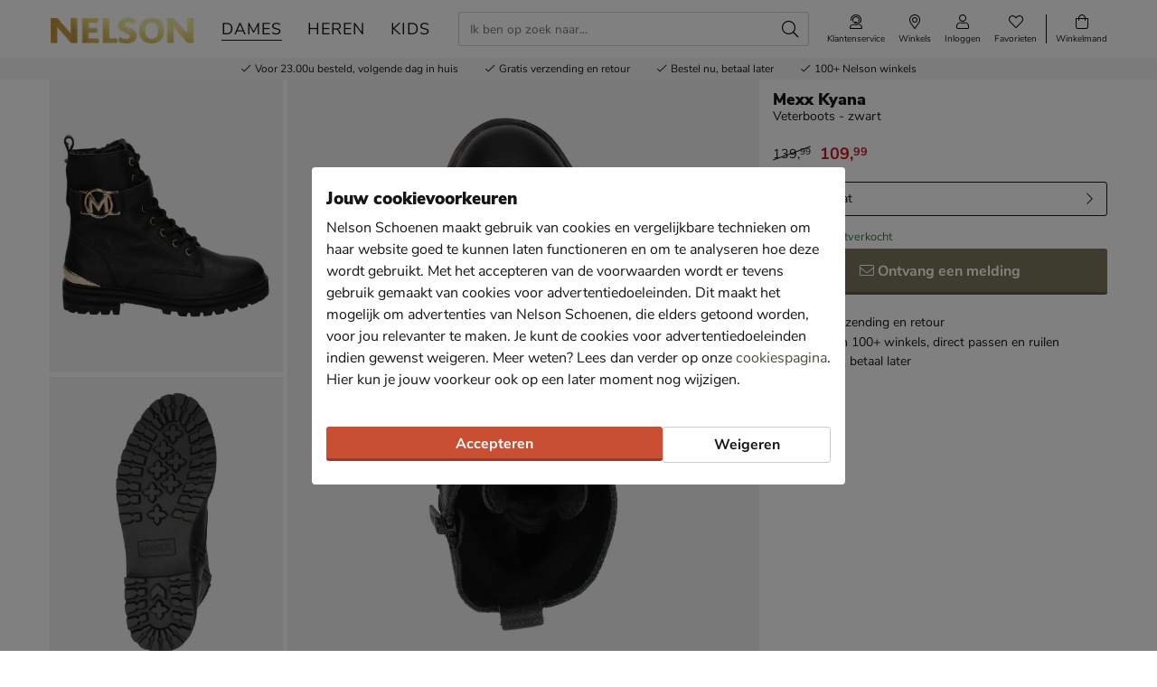

--- FILE ---
content_type: text/html; charset=utf-8
request_url: https://www.nelson.nl/mexx-kyana-veterboots-zwart-419028/
body_size: 24734
content:








<!doctype html>
<html lang="nl" class="is-pc is-browser-claudebot can-use-geolocation ">
<head>
  
  <link rel="preconnect" href="//assets.nelson.nl" crossorigin>
  <link rel="preconnect" href="//neleos-assets.nelson.nl" crossorigin>
  <link rel="preconnect" href="//cms-assets.nelson.nl" crossorigin>
  <link rel="preconnect" href="//www.google-analytics.com" crossorigin>
  <link rel="preconnect" href="//www.googletagmanager.com" crossorigin>
  



  
  <link as="font" crossorigin="anonymous" href="/static/neleos_wsf/bundles/fonts/fa-brands-400-2c32905c1245186258cf81cd39c65e63.woff2" rel="preload"><link as="font" crossorigin="anonymous" href="/static/neleos_wsf/bundles/fonts/fa-light-300-ac2e100e7027e8c9887c519e5fd5c238.woff2" rel="preload"><link as="font" crossorigin="anonymous" href="/static/neleos_wsf/bundles/fonts/fa-regular-400-39344889bd61c66780bb273c62e3f098.woff2" rel="preload"><link as="font" crossorigin="anonymous" href="/static/neleos_wsf/bundles/fonts/fa-solid-900-39d7009e0dd0fdc86ef363ec08f8863e.woff2" rel="preload">

  <link as="font" crossorigin="anonymous" href="/static/nelson/bundles/fonts/Camie-Regular.woff2" rel="preload"><link as="font" crossorigin="anonymous" href="/static/nelson/bundles/fonts/Nunito-Sans-400.woff2" rel="preload"><link as="font" crossorigin="anonymous" href="/static/nelson/bundles/fonts/Nunito-Sans-700.woff2" rel="preload"><link as="font" crossorigin="anonymous" href="/static/nelson/bundles/fonts/Nunito-Sans-900.woff2" rel="preload">



  <meta charset="utf-8">
  <meta name="viewport" content="width=device-width, initial-scale=1, shrink-to-fit=no">
  
  <meta name="format-detection" content="telephone=no">
  



<link rel="icon" type="image/png" sizes="192x192" href="/static/icons/icon.png">


<link rel="icon" type="image/png" sizes="32x32" href="/static/icons/favicon-32x32.png">
<link rel="icon" type="image/png" sizes="16x16" href="/static/icons/favicon-16x16.png">


<meta name="msapplication-square310x310logo" content="/static/icons/icon_largetile.png">
<meta name="msapplication-wide310x150logo" content="/static/icons/icon_widetile.png">
<meta name="msapplication-square150x150logo" content="/static/icons/icon_mediumtile.png">
<meta name="msapplication-square70x70logo" content="/static/icons/icon_smalltile.png">


<link rel="apple-touch-icon" sizes="180x180" href="/static/icons/ios-icon.png">


<meta name="msapplication-TileImage" content="/static/icons/ms-icon-144x144.png">



<link rel="mask-icon" href="/static/icons/safari-pinned-tab.svg" color="#000000">


<meta name="theme-color" content="#000000">


<meta name="msapplication-TileColor" content="#000000">

  
    <meta name="description" content="Op Nelson.nl shop je de Mexx Kyana Veterboots Zwart voor € 109,99 (op 05-01). Voor 23:00u besteld is morgen in huis. Gratis retourneren.">
    
    
  

  <link rel="canonical" href="https://www.nelson.nl/mexx-kyana-veterboots-zwart-419028/"/>

  <link href="/static/neleos_wsf/bundles/vendor-0e7c45890834d29e33fb.css" rel="stylesheet" />
  <link href="/static/nelson/bundles/nelson-6ec2b36be5a064019fb7.css" rel="stylesheet" />

  
  

  
    <meta property="og:title" content="Mexx Kyana - Veterboots voor dames - Zwart">
    <meta property="og:description" content="Op Nelson.nl shop je de Mexx Kyana Veterboots Zwart voor € 109,99 (op 05-01). Voor 23:00u besteld is morgen in huis. Gratis retourneren.">
    <meta property="og:image" content="https://assets.nelson.nl/products/images/236861-6f600d1f704601ff59b471a9604b4039.png?asset_profile=rect_bg_xl">
    <meta property="og:type" content="product">
    <meta property="og:site_name" content="Nelson Schoenen">
    <meta property="og:url" content="https://www.nelson.nl/mexx-kyana-veterboots-zwart-419028/">
    <meta name="twitter:card" content="product">
    <meta name="twitter:site" content="@Nelson">
    <meta name="twitter:creator" content="@Nelson">
    <meta name="twitter:title" content="Mexx Kyana - Veterboots voor dames - Zwart">
    <meta name="twitter:description" content="Op Nelson.nl shop je de Mexx Kyana Veterboots Zwart voor € 109,99 (op 05-01). Voor 23:00u besteld is morgen in huis. Gratis retourneren.">
    <meta name="twitter:image" content="https://assets.nelson.nl/products/images/236861-6f600d1f704601ff59b471a9604b4039.png?asset_profile=rect_bg_xl">
    <meta name="twitter:data1" content="€ 109,99">
    <meta name="twitter:label1" content="Prijs">
    <script type="application/ld+json">
      {
        "@context": "http://schema.org/",
        "@type": "Product",
        "name": "Mexx Kyana",
        "image": [
          
            
              "https://assets.nelson.nl/products/images/236861-6f600d1f704601ff59b471a9604b4039.png?asset_profile=rect_bg_xl",
            
          
            
              "https://assets.nelson.nl/products/images/236867-faf9b4379d1eaca858e2a195e6e95ae5.png?asset_profile=rect_bg_xl",
            
          
            
              "https://assets.nelson.nl/products/images/236866-66c613c4c4007d544401a65812a4772f.png?asset_profile=rect_bg_xl",
            
          
            
              "https://assets.nelson.nl/products/images/236862-5ff94ba187c7c0fd38dcdaf514ae261b.png?asset_profile=rect_bg_xl",
            
          
            
              "https://assets.nelson.nl/products/images/236863-5233b9ee4cf802c84e99637328de3d81.png?asset_profile=rect_bg_xl",
            
          
            
              "https://assets.nelson.nl/products/images/236864-b368037e980b0831937f537ebdfdeaf2.png?asset_profile=rect_bg_xl",
            
          
            
              "https://assets.nelson.nl/products/images/236865-14996afeb8abb46d42bdc556bb230dbe.png?asset_profile=rect_bg_xl",
            
          
            
              "https://assets.nelson.nl/products/images/236868-1491ef26d3f88b2cca6a97bdfe45266a.png?asset_profile=rect_bg_xl"
            
          
         ],
        "description": "Mexx Kyana dames veterboot Een comfortabele veterboot om iedere look een fashionable finishing  touch te geven De leren boot heeft stoere accenten zoals de ronde neus en de band om de schacht welke is afgewerkt met een goudkleurige siergesp. Gevoerd met zacht textiel voor een aangename pasvorm. Het vaste voetbed heeft een dempende schuimlaag voor extra loopcomfort. De lichtgewicht rubberen loopzool heeft een grof profiel en is gripvast.",
        "brand": {
          "@type": "Thing",
          "name": "Mexx"
        },
        "offers": {
          
          "@type": "Offer",
          "url": "https://www.nelson.nl/mexx-kyana-veterboots-zwart-419028/",
          "priceCurrency": "EUR",
          "price": "109.99",
          "itemCondition": "http://schema.org/NewCondition",
          "availability": "http://schema.org/OutOfStock",
          "seller": {
            "@type": "Organization",
            "name": "Nelson Schoenen"
          }
          
        },
        "color": "Zwart",
        "material": "Glad leer",
        "gender": "female"
      }
    </script>
  

  
  <title>Mexx Kyana - Veterboots voor dames - Zwart - Nelson.nl</title>
  
   
  <script type="text/javascript">
    var dataLayer = window.dataLayer = window.dataLayer || [];
    
  window.dataLayer.push({
    pageType: 'PDP'
  });

    window.dataLayer.push({"md5HashedEmail": "", "sha256HashedEmail": "", "userId": "", "currency": "EUR", "value": 109.99, "items": [{"item_id": "419028", "item_name": "Mexx Kyana", "item_brand": "Mexx", "item_category": "Dames", "product_sku": null, "product_type": "Shoes", "product_classification": "Veterboots", "catalogue_number": null, "price": 109.99, "genders": ["FEMALE"], "age_groups": ["ADULT"], "item_category2": "Schoenen", "item_category3": "Boots", "item_category4": "Veterboots"}]});
    
  
    window.dataLayer.push({
      event: 'productNotOrderable'
    });
  

  </script>
  <script type="text/javascript">
    /* Settings */
var wsf_settings = {
  
  "referer": null,
  "logging": true,
  "newsletter": {
    "first_use_timeout": {
       "enabled": true,
       "cookie": "has_seen_newsletter_modal"
    }
  },
  "sentry": {
    "dsn": "https://81dfe41ce3654ed29f2bb513be25b985@o242255.ingest.sentry.io/1730765",
    "environment": "prod",
    "release": "9a83f10bb4f7b94221eb8d6eb3d24a7098d15d63",
  },
  "robin": {
    "enabled": true,
    "script_url": "https://selfservice.robinhq.com/external/robin/614021q0.js"
  },
  "gtm_product_dimension_mapping": [{"source": "catalogue_number", "target": "dimension1"}],
  "mapbox": {
    "token": "pk.eyJ1IjoianZhbndlZXMiLCJhIjoiY2sxdWZ2bTV6MGRpajNtbnlkY3p5NWJudCJ9.WE8BtF_pw2hDfslK_MTQcA"
  },
  "catalogue": {
    "endpoints": {
      "index": "/api/catalogue/",
      "category": "/api/catalogue/categories/",
      "brand": "/api/catalogue/brands/",
      "navigation": "/api/catalogue/navigation/",
      "product": "/api/catalogue/products/",
      "search": "/api/catalogue/search/",
      "search_suggestions": "/api/catalogue/search/suggestions/",
      "in_store_availability": "/api/catalogue/in-store-availability/",
      "similar_products": "/api/catalogue/similar-products/",
      
      "cross_sell_products": "/api/catalogue/cross-sell-products/",
      
    },
    "collections":  {"sale": "sale-2", "new": "nieuwe-collectie-3"},
  },
  "basket": {
    "endpoints": {
      "index": "/api/basket/",
      "num_items": "/api/basket/num-items",
      "add": "/api/basket/add",
      "update": "/api/basket/update",
      "remove": "/api/basket/remove",
      "choice_shipping": "/api/basket/choice_shipping",
      "choice_payment": "/api/basket/choice_payment",
      "offers": "/api/basket/offers",
      "select_offer": "/api/basket/offers/add",
      "dismiss_offer": "/api/basket/offers/"
    }
  },
  "checkout": {
    "constants": {"SHIPPING_ADDRESS_OWN": ["own", "Ander adres"]},
    "geocodeCountryCodes": ["NL","BE"],
    "endpoints": {
      "choice_shipping": "/api/checkout/checkout_choice_shipping",
      "choice_payment": "/api/checkout/checkout_choice_payment",
      "shippingLocations": "/api/checkout/checkout_shipping_locations",
      "customizeShippingAddress": "/api/checkout/checkout_custom_shipping_address",
      "choiceDeliveryTimeFrame": "/api/checkout/checkout_choice_shipping_home_delivery_time_frame",
      "applePaySession": "/api/checkout/apple_pay_session",
      "submitOrder": "/api/checkout/submit_order",
      "submitPayment": "/api/checkout/submit_payment"
    }
  },
  "account": {
    "endpoints": {
      "validate_email": "/api/account/validate_email",
      "lookup_address": "/api/account/lookup_address_location",
      "newsletter_signup": "/api/account/api_newsletter_signup",
      "newsletter_signup_modal": "/api/account/newsletter_signup_modal",
      "newsletter_is_email_opted_in": "/api/account/api_newsletter_is_email_opted_in",
      "newsletter_is_customer_opted_in": "/api/account/api_newsletter_is_customer_opted_in",
      "login": "/api/account/login",
      "reset_password_request": "/api/account/reset-password"
    }
  },
  "product_alert": {
    "endpoints": {
      "stock_alert": "/api/product-alert/stock-alert"
    }
  },
  "shipping": {
    "endpoints": {
      "shipping_location_details": "/api/shipping/shipping_location_details"
    }
  },
  "site_wide_alerts": {
    "dismissed_cookie": "siteWideAlertsDismissed",
  },
  
    "loyalty": {
      "endpoints": {
        "get_balance": "/api/account/loyalty_account_balance"
      }
    },
  
  
    "wishlist": {
      "endpoints": {
        "add_product": "/api/wishlist/add",
        "remove_product": "/api/wishlist/remove",
        "overview": "/favorieten/"
      }
    },
  
  "target_group": "FEMALE",
  "target_group_cookie": "target_group",
  "category_root_target_group": null,
  "gender_target_group": "FEMALE",
  "default_category_root_target_group": null,
  "in_store_availability": {
    "enabled": true,
  },
  "cross_sell": {
    "enabled": true,
  },
  "search_suggestions": {
    "enabled": true,
  },
  "security": {
    "cookie_consent_name": "cookie_consent",
    "cookie_policies": {"FUNCTIONAL": 1, "ANALYTICAL": 2, "MARKETING": 4, "VISITOR": 3, "ALL": 7},
    "secure_cookies": true
  },
  "urls": {
    "basket_overview": "/winkelmand/",
  },
  "geolocation": {
    "cookie": "geo_location",
    "cookie_ttl": 30,
    "device_cache_ttl": 86400,
  }
};
var pageInitialState = {"basket": {"num_items": 0}, "account": {"is_authenticated": false, "email": "", "first_name": ""}, "url": "/mexx-kyana-veterboots-zwart-419028/", "breadcrumbs": {"all": [[{"type": "home", "full_url": "/", "title": "Home", "metadata": {}}, {"type": "default", "full_url": "/dames/", "title": "Dames", "metadata": {}}, {"type": "default", "full_url": "/dames/schoenen/", "title": "Schoenen", "metadata": {}}, {"type": "default", "full_url": "/dames/schoenen/boots/", "title": "Boots", "metadata": {}}, {"type": "default", "full_url": "/dames/schoenen/boots/veterboots/", "title": "Veterboots", "metadata": {}}], [{"type": "home", "full_url": "/", "title": "Home", "metadata": {}}, {"type": "default", "full_url": "/schoenen/", "title": "Schoenen", "metadata": {}}, {"type": "default", "full_url": "/schoenen/boots/", "title": "Boots", "metadata": {}}, {"type": "default", "full_url": "/schoenen/boots/veterboots/", "title": "Veterboots", "metadata": {}}]], "primary": [{"type": "default", "full_url": "/dames/", "title": "Dames", "metadata": {}}, {"type": "default", "full_url": "/dames/schoenen/", "title": "Schoenen", "metadata": {}}, {"type": "default", "full_url": "/dames/schoenen/boots/", "title": "Boots", "metadata": {}}, {"type": "default", "full_url": "/dames/schoenen/boots/veterboots/", "title": "Veterboots", "metadata": {}}]}, "query_params": {}, "product": {"name": "Mexx Kyana", "slug": "mexx-kyana-veterboots-zwart", "state": "NO_OFFER_AVAILABLE", "requires_shipping": true, "product_sku": null, "product_type": "Shoes", "product_classification": "Veterboots", "catalogue_number": null, "description": "", "structure": "PARENT", "description_bullet_points": ["Mexx Kyana dames veterboot", "Een comfortabele veterboot om iedere look een fashionable finishing  touch te geven", "De leren boot heeft stoere accenten zoals de ronde neus en de band om de schacht welke is afgewerkt met een goudkleurige siergesp.", "Gevoerd met zacht textiel voor een aangename pasvorm.", "Het vaste voetbed heeft een dempende schuimlaag voor extra loopcomfort.", "De lichtgewicht rubberen loopzool heeft een grof profiel en is gripvast."], "brand": {"name": "Mexx", "slug": "mexx", "logo": {"type": "brand_logo", "url": "https://neleos-assets.nelson.nl/media/brand_logo/d6c3c3108c39b2f8c21fa886536ddaeb.png", "variants": {"thumbnail": "https://neleos-assets.nelson.nl/media/brand_logo/d6c3c3108c39b2f8c21fa886536ddaeb.thumbnail.width-100-1.png", "small_fit": "https://neleos-assets.nelson.nl/media/brand_logo/d6c3c3108c39b2f8c21fa886536ddaeb.small_fit.fit-200-100-255-255-255-0-enlarge-0.png", "medium_fit": "https://neleos-assets.nelson.nl/media/brand_logo/d6c3c3108c39b2f8c21fa886536ddaeb.medium_fit.fit-600-300-255-255-255-0-enlarge-0.png"}}, "description": "Het begon allemaal met een kus\u2026 In 1986 werden de merken Moustache en Emanuelle tot 1 merk samengevoegd, hierna werden hier nog twee kusjes aan toegevoegd: Mexx. Het doel van Mexx is om casual, moderne schoenen te produceren en mensen vrolijk te maken door ultiem comfort te bieden. Elke collectie biedt een vernieuwende look die op trends is ingespeeld. Wat kun je nog meer wensen?", "id": 195, "main_link": "/dames/merk:mexx/"}, "product_attributes": {"color": {"id": "color", "label": "kleur", "value": "Zwart", "formatted_value": "Zwart", "type": "str", "_value": "Zwart"}, "season": {"id": "season", "label": "seizoen", "value": "Winter 2022", "formatted_value": "Winter 2022", "type": "str", "_value": "Winter 2022"}, "genders": {"id": "genders", "label": "geslacht", "value": ["FEMALE"], "formatted_value": "Vrouwen", "type": "list", "_value": ["FEMALE"]}, "fastener": {"id": "fastener", "label": "sluiting", "value": "Veter", "formatted_value": "Veter", "type": "str", "_value": "Veter"}, "fit_type": {"id": "fit_type", "label": "pasvorm", "value": "Normaal", "formatted_value": "Normaal", "type": "str", "_value": "Normaal"}, "material": {"id": "material", "label": "materiaal", "value": "Glad leer", "formatted_value": "Glad leer", "type": "str", "_value": "Glad leer"}, "toe_type": {"id": "toe_type", "label": "Neus", "value": "Rond", "formatted_value": "Rond", "type": "str", "_value": "Rond"}, "heel_type": {"id": "heel_type", "label": "hakvorm", "value": "Platte zool", "formatted_value": "Platte zool", "type": "str", "_value": "Platte zool"}, "age_groups": {"id": "age_groups", "label": "leeftijdsgroepen", "value": ["ADULT"], "formatted_value": "Volwassenen", "type": "list", "_value": ["ADULT"]}, "heel_height": {"id": "heel_height", "label": "hakhoogte (in cm)", "value": "0", "formatted_value": "0", "type": "str", "_value": "0"}, "shaft_height": {"id": "shaft_height", "label": "schachthoogte (in cm)", "value": "16", "formatted_value": "16", "type": "str", "_value": "16"}, "target_groups": {"id": "target_groups", "label": "target_groups", "value": ["FEMALE"], "formatted_value": "Vrouwen", "type": "list", "_value": ["FEMALE"]}, "inner_material": {"id": "inner_material", "label": "voering", "value": "Textiel", "formatted_value": "Textiel", "type": "str", "_value": "Textiel"}, "outer_material": {"id": "outer_material", "label": "materiaal buitenkant", "value": "Leer", "formatted_value": "Leer", "type": "str", "_value": "Leer"}, "removable_sole": {"id": "removable_sole", "label": "uitneembaar voetbed", "value": false, "formatted_value": "Nee", "type": "bool", "_value": false}, "shaft_diameter": {"id": "shaft_diameter", "label": "schachtwijdte (in cm)", "value": "29", "formatted_value": "29", "type": "str", "_value": "29"}, "color_manufacturer": {"id": "color_manufacturer", "label": "kleur producent", "value": "Zwart", "formatted_value": "Zwart", "type": "str", "_value": "Zwart"}, "heel_height_bucket": {"id": "heel_height_bucket", "label": "heel_height_bucket", "value": "0 tot 3 cm (plat)", "formatted_value": "0 tot 3 cm (plat)", "type": "str", "_value": "0 tot 3 cm (plat)"}, "product_model_name": {"id": "product_model_name", "label": "model naam", "value": "Kyana", "formatted_value": "Kyana", "type": "str", "_value": "Kyana"}, "inner_sole_material": {"id": "inner_sole_material", "label": "materiaal binnenzool", "value": "Textiel", "formatted_value": "Textiel", "type": "str", "_value": "Textiel"}, "outer_sole_material": {"id": "outer_sole_material", "label": "materiaal buitenzool", "value": "Rubber", "formatted_value": "Rubber", "type": "str", "_value": "Rubber"}, "shaft_height_bucket": {"id": "shaft_height_bucket", "label": "shaft_height_bucket", "value": "15 tot 25 cm", "formatted_value": "15 tot 25 cm", "type": "str", "_value": "15 tot 25 cm"}, "shaft_diameter_bucket": {"id": "shaft_diameter_bucket", "label": "shaft_diameter_bucket", "value": "25 tot 30 cm", "formatted_value": "25 tot 30 cm", "type": "str", "_value": "25 tot 30 cm"}}, "categories": [{"id": 13, "name": "Veterboots", "slug": "veterboots", "slug_path": "dames/schoenen/boots/veterboots", "name_path": "Dames/Schoenen/Boots/Veterboots"}, {"id": 188, "name": "Veterboots", "slug": "veterboots", "slug_path": "schoenen/boots/veterboots", "name_path": "Schoenen/Boots/Veterboots"}], "assets": [{"asset_type": "IMAGE", "asset_source": "neleos", "asset_uri": "https://assets.nelson.nl/products/images/236861-6f600d1f704601ff59b471a9604b4039.png", "asset_creative_type": "MAIN", "visual_label": "RIGHT_SIDE_VIEW", "metadata": {"width": 3669, "height": 3250, "size_bytes": 7437238, "mimetype": "image/png"}, "is_asset_main": true}, {"asset_type": "IMAGE", "asset_source": "neleos", "asset_uri": "https://assets.nelson.nl/products/images/236867-faf9b4379d1eaca858e2a195e6e95ae5.png", "asset_creative_type": "ALTERNATE", "visual_label": "BOTTOM_VIEW", "metadata": {"width": 1656, "height": 3631, "size_bytes": 4955080, "mimetype": "image/png"}, "is_asset_main": false}, {"asset_type": "IMAGE", "asset_source": "neleos", "asset_uri": "https://assets.nelson.nl/products/images/236866-66c613c4c4007d544401a65812a4772f.png", "asset_creative_type": "ALTERNATE", "visual_label": "TOP_VIEW", "metadata": {"width": 1390, "height": 3091, "size_bytes": 3081208, "mimetype": "image/png"}, "is_asset_main": false}, {"asset_type": "IMAGE", "asset_source": "neleos", "asset_uri": "https://assets.nelson.nl/products/images/236862-5ff94ba187c7c0fd38dcdaf514ae261b.png", "asset_creative_type": "ALTERNATE", "visual_label": "RIGHT_SIDE_VIEW_TILTED", "metadata": {"width": 3594, "height": 3308, "size_bytes": 7334522, "mimetype": "image/png"}, "is_asset_main": false}, {"asset_type": "IMAGE", "asset_source": "neleos", "asset_uri": "https://assets.nelson.nl/products/images/236863-5233b9ee4cf802c84e99637328de3d81.png", "asset_creative_type": "ALTERNATE", "visual_label": "FRONT_VIEW", "metadata": {"width": 1740, "height": 3611, "size_bytes": 5350305, "mimetype": "image/png"}, "is_asset_main": false}, {"asset_type": "IMAGE", "asset_source": "neleos", "asset_uri": "https://assets.nelson.nl/products/images/236864-b368037e980b0831937f537ebdfdeaf2.png", "asset_creative_type": "ALTERNATE", "visual_label": "LEFT_SIDE_VIEW", "metadata": {"width": 3753, "height": 3350, "size_bytes": 7766289, "mimetype": "image/png"}, "is_asset_main": false}, {"asset_type": "IMAGE", "asset_source": "neleos", "asset_uri": "https://assets.nelson.nl/products/images/236865-14996afeb8abb46d42bdc556bb230dbe.png", "asset_creative_type": "ALTERNATE", "visual_label": "BACK_VIEW", "metadata": {"width": 1573, "height": 3420, "size_bytes": 4763420, "mimetype": "image/png"}, "is_asset_main": false}, {"asset_type": "IMAGE", "asset_source": "neleos", "asset_uri": "https://assets.nelson.nl/products/images/236868-1491ef26d3f88b2cca6a97bdfe45266a.png", "asset_creative_type": "ALTERNATE", "visual_label": "LEFT_SIDE_VIEW", "metadata": {"width": 3682, "height": 3337, "size_bytes": 9050809, "mimetype": "image/png"}, "is_asset_main": false}], "main_asset": {"asset_type": "IMAGE", "asset_source": "neleos", "asset_uri": "https://assets.nelson.nl/products/images/236861-6f600d1f704601ff59b471a9604b4039.png", "asset_creative_type": "MAIN", "visual_label": "RIGHT_SIDE_VIEW", "metadata": {"width": 3669, "height": 3250, "size_bytes": 7437238, "mimetype": "image/png"}}, "product_variants": [], "rollup_attribute_set": "SHOE_SIZE", "rollup_attributes": ["shoe_size_eu"], "child_products": {"rollup_attribute": {"id": "shoe_size_eu", "label": "maat"}, "products": [{"id": 419029, "attributes": {"shoe_size_eu": {"id": "shoe_size_eu", "label": "maat", "value": "36", "formatted_value": "36", "type": "str", "_value": "36"}, "shoe_size_manufacturer": {"id": "shoe_size_manufacturer", "label": "shoe_size_manufacturer", "value": "36", "formatted_value": "36", "type": "str", "_value": "36"}}, "state": "NO_OFFER_AVAILABLE", "estimated_delivery_date": null, "price": {"channel_instance_id": 2, "vat_percentage": 21.0, "is_discounted": true, "sale_price": {"amount": 109.99, "currency": "EUR", "currency_symbol": "\u20ac", "currency_symbol_html": "\u0026#8364;", "decimal_mark": ",", "pre_decimal_str": "109", "decimal_str": "99", "formatted": "\u20ac\u00a0109,99"}, "sale_price_excl_vat": {"amount": 90.9, "currency": "EUR", "currency_symbol": "\u20ac", "currency_symbol_html": "\u0026#8364;", "decimal_mark": ",", "pre_decimal_str": "90", "decimal_str": "90", "formatted": "\u20ac\u00a090,90"}, "regular_price": {"amount": 139.99, "currency": "EUR", "currency_symbol": "\u20ac", "currency_symbol_html": "\u0026#8364;", "decimal_mark": ",", "pre_decimal_str": "139", "decimal_str": "99", "formatted": "\u20ac\u00a0139,99"}, "regular_price_excl_vat": {"amount": 115.69, "currency": "EUR", "currency_symbol": "\u20ac", "currency_symbol_html": "\u0026#8364;", "decimal_mark": ",", "pre_decimal_str": "115", "decimal_str": "69", "formatted": "\u20ac\u00a0115,69"}, "id": 32193242}, "extra": {"grouped_flags": {}, "current_variant": "419029;kleur:Zwart;maat:36", "active_category": null, "active_category_name_path": null, "estimated_delivery_date": null, "pricing": {"min_discount_amount": 30.0, "has_discount": true, "has_from_price": false, "regular_price": {"amount": 139.99, "currency": "EUR", "currency_symbol": "\u20ac", "currency_symbol_html": "\u0026#8364;", "decimal_mark": ",", "pre_decimal_str": "139", "decimal_str": "99", "formatted": "\u20ac\u00a0139,99"}, "sale_price": {"amount": 109.99, "currency": "EUR", "currency_symbol": "\u20ac", "currency_symbol_html": "\u0026#8364;", "decimal_mark": ",", "pre_decimal_str": "109", "decimal_str": "99", "formatted": "\u20ac\u00a0109,99"}}, "is_orderable": false, "is_out_of_stock": false, "is_no_offer_available": true, "image_alt_text": "Veterboots - Zwart"}, "rollup_attribute": {"id": "shoe_size_eu", "label": "maat", "value": "36", "formatted_value": "36", "type": "str", "_value": "36"}}, {"id": 419030, "attributes": {"shoe_size_eu": {"id": "shoe_size_eu", "label": "maat", "value": "37", "formatted_value": "37", "type": "str", "_value": "37"}, "shoe_size_manufacturer": {"id": "shoe_size_manufacturer", "label": "shoe_size_manufacturer", "value": "37", "formatted_value": "37", "type": "str", "_value": "37"}}, "state": "NO_OFFER_AVAILABLE", "estimated_delivery_date": null, "price": {"channel_instance_id": 2, "vat_percentage": 21.0, "is_discounted": true, "sale_price": {"amount": 109.99, "currency": "EUR", "currency_symbol": "\u20ac", "currency_symbol_html": "\u0026#8364;", "decimal_mark": ",", "pre_decimal_str": "109", "decimal_str": "99", "formatted": "\u20ac\u00a0109,99"}, "sale_price_excl_vat": {"amount": 90.9, "currency": "EUR", "currency_symbol": "\u20ac", "currency_symbol_html": "\u0026#8364;", "decimal_mark": ",", "pre_decimal_str": "90", "decimal_str": "90", "formatted": "\u20ac\u00a090,90"}, "regular_price": {"amount": 139.99, "currency": "EUR", "currency_symbol": "\u20ac", "currency_symbol_html": "\u0026#8364;", "decimal_mark": ",", "pre_decimal_str": "139", "decimal_str": "99", "formatted": "\u20ac\u00a0139,99"}, "regular_price_excl_vat": {"amount": 115.69, "currency": "EUR", "currency_symbol": "\u20ac", "currency_symbol_html": "\u0026#8364;", "decimal_mark": ",", "pre_decimal_str": "115", "decimal_str": "69", "formatted": "\u20ac\u00a0115,69"}, "id": 32193363}, "extra": {"grouped_flags": {}, "current_variant": "419030;kleur:Zwart;maat:37", "active_category": null, "active_category_name_path": null, "estimated_delivery_date": null, "pricing": {"min_discount_amount": 30.0, "has_discount": true, "has_from_price": false, "regular_price": {"amount": 139.99, "currency": "EUR", "currency_symbol": "\u20ac", "currency_symbol_html": "\u0026#8364;", "decimal_mark": ",", "pre_decimal_str": "139", "decimal_str": "99", "formatted": "\u20ac\u00a0139,99"}, "sale_price": {"amount": 109.99, "currency": "EUR", "currency_symbol": "\u20ac", "currency_symbol_html": "\u0026#8364;", "decimal_mark": ",", "pre_decimal_str": "109", "decimal_str": "99", "formatted": "\u20ac\u00a0109,99"}}, "is_orderable": false, "is_out_of_stock": false, "is_no_offer_available": true, "image_alt_text": "Veterboots - Zwart"}, "rollup_attribute": {"id": "shoe_size_eu", "label": "maat", "value": "37", "formatted_value": "37", "type": "str", "_value": "37"}}, {"id": 419031, "attributes": {"shoe_size_eu": {"id": "shoe_size_eu", "label": "maat", "value": "38", "formatted_value": "38", "type": "str", "_value": "38"}, "shoe_size_manufacturer": {"id": "shoe_size_manufacturer", "label": "shoe_size_manufacturer", "value": "38", "formatted_value": "38", "type": "str", "_value": "38"}}, "state": "NO_OFFER_AVAILABLE", "estimated_delivery_date": null, "price": {"channel_instance_id": 2, "vat_percentage": 21.0, "is_discounted": true, "sale_price": {"amount": 109.99, "currency": "EUR", "currency_symbol": "\u20ac", "currency_symbol_html": "\u0026#8364;", "decimal_mark": ",", "pre_decimal_str": "109", "decimal_str": "99", "formatted": "\u20ac\u00a0109,99"}, "sale_price_excl_vat": {"amount": 90.9, "currency": "EUR", "currency_symbol": "\u20ac", "currency_symbol_html": "\u0026#8364;", "decimal_mark": ",", "pre_decimal_str": "90", "decimal_str": "90", "formatted": "\u20ac\u00a090,90"}, "regular_price": {"amount": 139.99, "currency": "EUR", "currency_symbol": "\u20ac", "currency_symbol_html": "\u0026#8364;", "decimal_mark": ",", "pre_decimal_str": "139", "decimal_str": "99", "formatted": "\u20ac\u00a0139,99"}, "regular_price_excl_vat": {"amount": 115.69, "currency": "EUR", "currency_symbol": "\u20ac", "currency_symbol_html": "\u0026#8364;", "decimal_mark": ",", "pre_decimal_str": "115", "decimal_str": "69", "formatted": "\u20ac\u00a0115,69"}, "id": 32193484}, "extra": {"grouped_flags": {}, "current_variant": "419031;kleur:Zwart;maat:38", "active_category": null, "active_category_name_path": null, "estimated_delivery_date": null, "pricing": {"min_discount_amount": 30.0, "has_discount": true, "has_from_price": false, "regular_price": {"amount": 139.99, "currency": "EUR", "currency_symbol": "\u20ac", "currency_symbol_html": "\u0026#8364;", "decimal_mark": ",", "pre_decimal_str": "139", "decimal_str": "99", "formatted": "\u20ac\u00a0139,99"}, "sale_price": {"amount": 109.99, "currency": "EUR", "currency_symbol": "\u20ac", "currency_symbol_html": "\u0026#8364;", "decimal_mark": ",", "pre_decimal_str": "109", "decimal_str": "99", "formatted": "\u20ac\u00a0109,99"}}, "is_orderable": false, "is_out_of_stock": false, "is_no_offer_available": true, "image_alt_text": "Veterboots - Zwart"}, "rollup_attribute": {"id": "shoe_size_eu", "label": "maat", "value": "38", "formatted_value": "38", "type": "str", "_value": "38"}}, {"id": 419032, "attributes": {"shoe_size_eu": {"id": "shoe_size_eu", "label": "maat", "value": "39", "formatted_value": "39", "type": "str", "_value": "39"}, "shoe_size_manufacturer": {"id": "shoe_size_manufacturer", "label": "shoe_size_manufacturer", "value": "39", "formatted_value": "39", "type": "str", "_value": "39"}}, "state": "NO_OFFER_AVAILABLE", "estimated_delivery_date": null, "price": {"channel_instance_id": 2, "vat_percentage": 21.0, "is_discounted": true, "sale_price": {"amount": 109.99, "currency": "EUR", "currency_symbol": "\u20ac", "currency_symbol_html": "\u0026#8364;", "decimal_mark": ",", "pre_decimal_str": "109", "decimal_str": "99", "formatted": "\u20ac\u00a0109,99"}, "sale_price_excl_vat": {"amount": 90.9, "currency": "EUR", "currency_symbol": "\u20ac", "currency_symbol_html": "\u0026#8364;", "decimal_mark": ",", "pre_decimal_str": "90", "decimal_str": "90", "formatted": "\u20ac\u00a090,90"}, "regular_price": {"amount": 139.99, "currency": "EUR", "currency_symbol": "\u20ac", "currency_symbol_html": "\u0026#8364;", "decimal_mark": ",", "pre_decimal_str": "139", "decimal_str": "99", "formatted": "\u20ac\u00a0139,99"}, "regular_price_excl_vat": {"amount": 115.69, "currency": "EUR", "currency_symbol": "\u20ac", "currency_symbol_html": "\u0026#8364;", "decimal_mark": ",", "pre_decimal_str": "115", "decimal_str": "69", "formatted": "\u20ac\u00a0115,69"}, "id": 32193605}, "extra": {"grouped_flags": {}, "current_variant": "419032;kleur:Zwart;maat:39", "active_category": null, "active_category_name_path": null, "estimated_delivery_date": null, "pricing": {"min_discount_amount": 30.0, "has_discount": true, "has_from_price": false, "regular_price": {"amount": 139.99, "currency": "EUR", "currency_symbol": "\u20ac", "currency_symbol_html": "\u0026#8364;", "decimal_mark": ",", "pre_decimal_str": "139", "decimal_str": "99", "formatted": "\u20ac\u00a0139,99"}, "sale_price": {"amount": 109.99, "currency": "EUR", "currency_symbol": "\u20ac", "currency_symbol_html": "\u0026#8364;", "decimal_mark": ",", "pre_decimal_str": "109", "decimal_str": "99", "formatted": "\u20ac\u00a0109,99"}}, "is_orderable": false, "is_out_of_stock": false, "is_no_offer_available": true, "image_alt_text": "Veterboots - Zwart"}, "rollup_attribute": {"id": "shoe_size_eu", "label": "maat", "value": "39", "formatted_value": "39", "type": "str", "_value": "39"}}, {"id": 419033, "attributes": {"shoe_size_eu": {"id": "shoe_size_eu", "label": "maat", "value": "40", "formatted_value": "40", "type": "str", "_value": "40"}, "shoe_size_manufacturer": {"id": "shoe_size_manufacturer", "label": "shoe_size_manufacturer", "value": "40", "formatted_value": "40", "type": "str", "_value": "40"}}, "state": "NO_OFFER_AVAILABLE", "estimated_delivery_date": null, "price": {"channel_instance_id": 2, "vat_percentage": 21.0, "is_discounted": true, "sale_price": {"amount": 109.99, "currency": "EUR", "currency_symbol": "\u20ac", "currency_symbol_html": "\u0026#8364;", "decimal_mark": ",", "pre_decimal_str": "109", "decimal_str": "99", "formatted": "\u20ac\u00a0109,99"}, "sale_price_excl_vat": {"amount": 90.9, "currency": "EUR", "currency_symbol": "\u20ac", "currency_symbol_html": "\u0026#8364;", "decimal_mark": ",", "pre_decimal_str": "90", "decimal_str": "90", "formatted": "\u20ac\u00a090,90"}, "regular_price": {"amount": 139.99, "currency": "EUR", "currency_symbol": "\u20ac", "currency_symbol_html": "\u0026#8364;", "decimal_mark": ",", "pre_decimal_str": "139", "decimal_str": "99", "formatted": "\u20ac\u00a0139,99"}, "regular_price_excl_vat": {"amount": 115.69, "currency": "EUR", "currency_symbol": "\u20ac", "currency_symbol_html": "\u0026#8364;", "decimal_mark": ",", "pre_decimal_str": "115", "decimal_str": "69", "formatted": "\u20ac\u00a0115,69"}, "id": 32193726}, "extra": {"grouped_flags": {}, "current_variant": "419033;kleur:Zwart;maat:40", "active_category": null, "active_category_name_path": null, "estimated_delivery_date": null, "pricing": {"min_discount_amount": 30.0, "has_discount": true, "has_from_price": false, "regular_price": {"amount": 139.99, "currency": "EUR", "currency_symbol": "\u20ac", "currency_symbol_html": "\u0026#8364;", "decimal_mark": ",", "pre_decimal_str": "139", "decimal_str": "99", "formatted": "\u20ac\u00a0139,99"}, "sale_price": {"amount": 109.99, "currency": "EUR", "currency_symbol": "\u20ac", "currency_symbol_html": "\u0026#8364;", "decimal_mark": ",", "pre_decimal_str": "109", "decimal_str": "99", "formatted": "\u20ac\u00a0109,99"}}, "is_orderable": false, "is_out_of_stock": false, "is_no_offer_available": true, "image_alt_text": "Veterboots - Zwart"}, "rollup_attribute": {"id": "shoe_size_eu", "label": "maat", "value": "40", "formatted_value": "40", "type": "str", "_value": "40"}}, {"id": 419034, "attributes": {"shoe_size_eu": {"id": "shoe_size_eu", "label": "maat", "value": "41", "formatted_value": "41", "type": "str", "_value": "41"}, "shoe_size_manufacturer": {"id": "shoe_size_manufacturer", "label": "shoe_size_manufacturer", "value": "41", "formatted_value": "41", "type": "str", "_value": "41"}}, "state": "NO_OFFER_AVAILABLE", "estimated_delivery_date": null, "price": {"channel_instance_id": 2, "vat_percentage": 21.0, "is_discounted": true, "sale_price": {"amount": 109.99, "currency": "EUR", "currency_symbol": "\u20ac", "currency_symbol_html": "\u0026#8364;", "decimal_mark": ",", "pre_decimal_str": "109", "decimal_str": "99", "formatted": "\u20ac\u00a0109,99"}, "sale_price_excl_vat": {"amount": 90.9, "currency": "EUR", "currency_symbol": "\u20ac", "currency_symbol_html": "\u0026#8364;", "decimal_mark": ",", "pre_decimal_str": "90", "decimal_str": "90", "formatted": "\u20ac\u00a090,90"}, "regular_price": {"amount": 139.99, "currency": "EUR", "currency_symbol": "\u20ac", "currency_symbol_html": "\u0026#8364;", "decimal_mark": ",", "pre_decimal_str": "139", "decimal_str": "99", "formatted": "\u20ac\u00a0139,99"}, "regular_price_excl_vat": {"amount": 115.69, "currency": "EUR", "currency_symbol": "\u20ac", "currency_symbol_html": "\u0026#8364;", "decimal_mark": ",", "pre_decimal_str": "115", "decimal_str": "69", "formatted": "\u20ac\u00a0115,69"}, "id": 32193847}, "extra": {"grouped_flags": {}, "current_variant": "419034;kleur:Zwart;maat:41", "active_category": null, "active_category_name_path": null, "estimated_delivery_date": null, "pricing": {"min_discount_amount": 30.0, "has_discount": true, "has_from_price": false, "regular_price": {"amount": 139.99, "currency": "EUR", "currency_symbol": "\u20ac", "currency_symbol_html": "\u0026#8364;", "decimal_mark": ",", "pre_decimal_str": "139", "decimal_str": "99", "formatted": "\u20ac\u00a0139,99"}, "sale_price": {"amount": 109.99, "currency": "EUR", "currency_symbol": "\u20ac", "currency_symbol_html": "\u0026#8364;", "decimal_mark": ",", "pre_decimal_str": "109", "decimal_str": "99", "formatted": "\u20ac\u00a0109,99"}}, "is_orderable": false, "is_out_of_stock": false, "is_no_offer_available": true, "image_alt_text": "Veterboots - Zwart"}, "rollup_attribute": {"id": "shoe_size_eu", "label": "maat", "value": "41", "formatted_value": "41", "type": "str", "_value": "41"}}, {"id": 419035, "attributes": {"shoe_size_eu": {"id": "shoe_size_eu", "label": "maat", "value": "42", "formatted_value": "42", "type": "str", "_value": "42"}, "shoe_size_manufacturer": {"id": "shoe_size_manufacturer", "label": "shoe_size_manufacturer", "value": "42", "formatted_value": "42", "type": "str", "_value": "42"}}, "state": "NO_OFFER_AVAILABLE", "estimated_delivery_date": null, "price": {"channel_instance_id": 2, "vat_percentage": 21.0, "is_discounted": true, "sale_price": {"amount": 109.99, "currency": "EUR", "currency_symbol": "\u20ac", "currency_symbol_html": "\u0026#8364;", "decimal_mark": ",", "pre_decimal_str": "109", "decimal_str": "99", "formatted": "\u20ac\u00a0109,99"}, "sale_price_excl_vat": {"amount": 90.9, "currency": "EUR", "currency_symbol": "\u20ac", "currency_symbol_html": "\u0026#8364;", "decimal_mark": ",", "pre_decimal_str": "90", "decimal_str": "90", "formatted": "\u20ac\u00a090,90"}, "regular_price": {"amount": 139.99, "currency": "EUR", "currency_symbol": "\u20ac", "currency_symbol_html": "\u0026#8364;", "decimal_mark": ",", "pre_decimal_str": "139", "decimal_str": "99", "formatted": "\u20ac\u00a0139,99"}, "regular_price_excl_vat": {"amount": 115.69, "currency": "EUR", "currency_symbol": "\u20ac", "currency_symbol_html": "\u0026#8364;", "decimal_mark": ",", "pre_decimal_str": "115", "decimal_str": "69", "formatted": "\u20ac\u00a0115,69"}, "id": 32193968}, "extra": {"grouped_flags": {}, "current_variant": "419035;kleur:Zwart;maat:42", "active_category": null, "active_category_name_path": null, "estimated_delivery_date": null, "pricing": {"min_discount_amount": 30.0, "has_discount": true, "has_from_price": false, "regular_price": {"amount": 139.99, "currency": "EUR", "currency_symbol": "\u20ac", "currency_symbol_html": "\u0026#8364;", "decimal_mark": ",", "pre_decimal_str": "139", "decimal_str": "99", "formatted": "\u20ac\u00a0139,99"}, "sale_price": {"amount": 109.99, "currency": "EUR", "currency_symbol": "\u20ac", "currency_symbol_html": "\u0026#8364;", "decimal_mark": ",", "pre_decimal_str": "109", "decimal_str": "99", "formatted": "\u20ac\u00a0109,99"}}, "is_orderable": false, "is_out_of_stock": false, "is_no_offer_available": true, "image_alt_text": "Veterboots - Zwart"}, "rollup_attribute": {"id": "shoe_size_eu", "label": "maat", "value": "42", "formatted_value": "42", "type": "str", "_value": "42"}}]}, "price": {"channel_instance_id": 2, "is_discounted": true, "min_sale_price": {"amount": 109.99, "currency": "EUR", "currency_symbol": "\u20ac", "currency_symbol_html": "\u0026#8364;", "decimal_mark": ",", "pre_decimal_str": "109", "decimal_str": "99", "formatted": "\u20ac\u00a0109,99"}, "min_sale_price_excl_vat": {"amount": 90.9, "currency": "EUR", "currency_symbol": "\u20ac", "currency_symbol_html": "\u0026#8364;", "decimal_mark": ",", "pre_decimal_str": "90", "decimal_str": "90", "formatted": "\u20ac\u00a090,90"}, "min_regular_price": {"amount": 139.99, "currency": "EUR", "currency_symbol": "\u20ac", "currency_symbol_html": "\u0026#8364;", "decimal_mark": ",", "pre_decimal_str": "139", "decimal_str": "99", "formatted": "\u20ac\u00a0139,99"}, "min_regular_price_excl_vat": {"amount": 115.69, "currency": "EUR", "currency_symbol": "\u20ac", "currency_symbol_html": "\u0026#8364;", "decimal_mark": ",", "pre_decimal_str": "115", "decimal_str": "69", "formatted": "\u20ac\u00a0115,69"}, "max_sale_price": {"amount": 109.99, "currency": "EUR", "currency_symbol": "\u20ac", "currency_symbol_html": "\u0026#8364;", "decimal_mark": ",", "pre_decimal_str": "109", "decimal_str": "99", "formatted": "\u20ac\u00a0109,99"}, "max_sale_price_excl_vat": {"amount": 90.9, "currency": "EUR", "currency_symbol": "\u20ac", "currency_symbol_html": "\u0026#8364;", "decimal_mark": ",", "pre_decimal_str": "90", "decimal_str": "90", "formatted": "\u20ac\u00a090,90"}, "max_regular_price": {"amount": 139.99, "currency": "EUR", "currency_symbol": "\u20ac", "currency_symbol_html": "\u0026#8364;", "decimal_mark": ",", "pre_decimal_str": "139", "decimal_str": "99", "formatted": "\u20ac\u00a0139,99"}, "max_regular_price_excl_vat": {"amount": 115.69, "currency": "EUR", "currency_symbol": "\u20ac", "currency_symbol_html": "\u0026#8364;", "decimal_mark": ",", "pre_decimal_str": "115", "decimal_str": "69", "formatted": "\u20ac\u00a0115,69"}, "available_min_sale_price": null, "available_min_sale_price_excl_vat": null, "available_min_regular_price": null, "available_min_regular_price_excl_vat": null, "available_max_sale_price": null, "available_max_sale_price_excl_vat": null, "available_max_regular_price": null, "available_max_regular_price_excl_vat": null, "id": 32194069}, "id": 419028, "canonical_url": "/mexx-kyana-veterboots-zwart-419028/", "extra": {"grouped_flags": {}, "assets_list_length": 8, "rollup_attributes": [{"id": "color", "label": "kleur", "value": "Zwart", "formatted_value": "Zwart", "type": "str", "_value": "Zwart"}], "current_variant": "kleur:Zwart", "in_categories": [{"id": 13, "name": "Veterboots", "slug": "veterboots", "slug_path": "dames/schoenen/boots/veterboots", "name_path": "Dames/Schoenen/Boots/Veterboots"}, {"id": 188, "name": "Veterboots", "slug": "veterboots", "slug_path": "schoenen/boots/veterboots", "name_path": "Schoenen/Boots/Veterboots"}], "primary_category": {"id": 13, "name": "Veterboots", "slug": "veterboots", "slug_path": "dames/schoenen/boots/veterboots", "name_path": "Dames/Schoenen/Boots/Veterboots"}, "current_category_name_path": "Dames/Schoenen/Boots/Veterboots", "active_category": {"id": 13, "name": "Veterboots", "slug": "veterboots", "slug_path": "dames/schoenen/boots/veterboots", "name_path": "Dames/Schoenen/Boots/Veterboots"}, "active_category_name_path": "Dames/Schoenen/Boots/Veterboots", "estimated_delivery_date": null, "pricing": {"min_discount_amount": 30.0, "has_discount": true, "has_from_price": false, "regular_price": {"amount": 139.99, "currency": "EUR", "currency_symbol": "\u20ac", "currency_symbol_html": "\u0026#8364;", "decimal_mark": ",", "pre_decimal_str": "139", "decimal_str": "99", "formatted": "\u20ac\u00a0139,99"}, "sale_price": {"amount": 109.99, "currency": "EUR", "currency_symbol": "\u20ac", "currency_symbol_html": "\u0026#8364;", "decimal_mark": ",", "pre_decimal_str": "109", "decimal_str": "99", "formatted": "\u20ac\u00a0109,99"}}, "is_orderable": false, "is_out_of_stock": false, "is_no_offer_available": true, "image_alt_text": "Mexx Kyana - Veterboots - Zwart"}, "on_wishlist": 0, "assets_filtered": [{"asset_type": "IMAGE", "asset_source": "neleos", "asset_uri": "https://assets.nelson.nl/products/images/236861-6f600d1f704601ff59b471a9604b4039.png", "asset_creative_type": "MAIN", "visual_label": "RIGHT_SIDE_VIEW", "metadata": {"width": 3669, "height": 3250, "size_bytes": 7437238, "mimetype": "image/png"}, "is_asset_main": true}, {"asset_type": "IMAGE", "asset_source": "neleos", "asset_uri": "https://assets.nelson.nl/products/images/236867-faf9b4379d1eaca858e2a195e6e95ae5.png", "asset_creative_type": "ALTERNATE", "visual_label": "BOTTOM_VIEW", "metadata": {"width": 1656, "height": 3631, "size_bytes": 4955080, "mimetype": "image/png"}, "is_asset_main": false}, {"asset_type": "IMAGE", "asset_source": "neleos", "asset_uri": "https://assets.nelson.nl/products/images/236866-66c613c4c4007d544401a65812a4772f.png", "asset_creative_type": "ALTERNATE", "visual_label": "TOP_VIEW", "metadata": {"width": 1390, "height": 3091, "size_bytes": 3081208, "mimetype": "image/png"}, "is_asset_main": false}]}};

    const mainMenuNavigation = {"schoenen": {"id": "180", "name": "Schoenen", "slug_path": "schoenen", "level": 1, "children": {"snowboots": {"id": "216", "name": "Snowboots", "slug_path": "schoenen/snowboots", "level": 2, "children": null}, "boots": {"id": "183", "name": "Boots", "slug_path": "schoenen/boots", "level": 2, "children": {"bikerboots": {"id": "184", "name": "Bikerboots", "slug_path": "schoenen/boots/bikerboots", "level": 3, "children": null}, "chelseaboots": {"id": "185", "name": "Chelseaboots", "slug_path": "schoenen/boots/chelseaboots", "level": 3, "children": null}, "rits-gesloten-boots": {"id": "187", "name": "Rits- & gesloten boots", "slug_path": "schoenen/boots/rits-gesloten-boots", "level": 3, "children": null}, "veterboots": {"id": "188", "name": "Veterboots", "slug_path": "schoenen/boots/veterboots", "level": 3, "children": null}, "gevoerde-boots": {"id": "363", "name": "Gevoerde boots", "slug_path": "schoenen/boots/gevoerde-boots", "level": 3, "children": null}}}, "sneakers": {"id": "212", "name": "Sneakers", "slug_path": "schoenen/sneakers", "level": 2, "children": {"hoge-sneakers": {"id": "213", "name": "Hoge sneakers", "slug_path": "schoenen/sneakers/hoge-sneakers", "level": 3, "children": null}, "lage-sneakers": {"id": "214", "name": "Lage sneakers", "slug_path": "schoenen/sneakers/lage-sneakers", "level": 3, "children": null}, "platform-sneakers": {"id": "215", "name": "Platform sneakers", "slug_path": "schoenen/sneakers/platform-sneakers", "level": 3, "children": null}, "dad-sneakers": {"id": "229", "name": "Dad sneakers", "slug_path": "schoenen/sneakers/dad-sneakers", "level": 3, "children": null}}}, "laarzen": {"id": "194", "name": "Laarzen", "slug_path": "schoenen/laarzen", "level": 2, "children": {"cowboylaarzen": {"id": "195", "name": "Cowboylaarzen", "slug_path": "schoenen/laarzen/cowboylaarzen", "level": 3, "children": null}, "hoge-laarzen": {"id": "197", "name": "Hoge laarzen", "slug_path": "schoenen/laarzen/hoge-laarzen", "level": 3, "children": null}, "overknee-laarzen": {"id": "199", "name": "Overknee laarzen", "slug_path": "schoenen/laarzen/overknee-laarzen", "level": 3, "children": null}, "regenlaarzen": {"id": "200", "name": "Regenlaarzen", "slug_path": "schoenen/laarzen/regenlaarzen", "level": 3, "children": null}}}, "instapschoenen": {"id": "190", "name": "Instapschoenen", "slug_path": "schoenen/instapschoenen", "level": 2, "children": {"klittenbandschoenen": {"id": "191", "name": "Klittenbandschoenen", "slug_path": "schoenen/instapschoenen/klittenbandschoenen", "level": 3, "children": null}, "mocassins-loafers": {"id": "192", "name": "Mocassins & loafers", "slug_path": "schoenen/instapschoenen/mocassins-loafers", "level": 3, "children": null}}}, "enkellaarsjes": {"id": "196", "name": "Enkellaarsjes", "slug_path": "schoenen/enkellaarsjes", "level": 2, "children": null}, "pantoffels": {"id": "204", "name": "Pantoffels", "slug_path": "schoenen/pantoffels", "level": 2, "children": null}, "pumps": {"id": "205", "name": "Pumps", "slug_path": "schoenen/pumps", "level": 2, "children": {"stewardessenschoenen": {"id": "206", "name": "Stewardessenschoenen", "slug_path": "schoenen/pumps/stewardessenschoenen", "level": 3, "children": null}}}, "veterschoenen": {"id": "217", "name": "Veterschoenen", "slug_path": "schoenen/veterschoenen", "level": 2, "children": null}, "nette-schoenen": {"id": "201", "name": "Nette schoenen", "slug_path": "schoenen/nette-schoenen", "level": 2, "children": {"hoge-nette-schoenen": {"id": "202", "name": "Hoge nette schoenen", "slug_path": "schoenen/nette-schoenen/hoge-nette-schoenen", "level": 3, "children": null}, "lage-nette-schoenen": {"id": "203", "name": "Lage nette schoenen", "slug_path": "schoenen/nette-schoenen/lage-nette-schoenen", "level": 3, "children": null}}}, "ballerinas-instappers": {"id": "181", "name": "Ballerinas & instappers", "slug_path": "schoenen/ballerinas-instappers", "level": 2, "children": null}, "regenlaarzen": {"id": "207", "name": "Regenlaarzen", "slug_path": "schoenen/regenlaarzen", "level": 2, "children": null}, "wandelschoenen": {"id": "238", "name": "Wandelschoenen", "slug_path": "schoenen/wandelschoenen", "level": 2, "children": null}, "slippers": {"id": "210", "name": "Slippers", "slug_path": "schoenen/slippers", "level": 2, "children": {"badslippers": {"id": "211", "name": "Badslippers", "slug_path": "schoenen/slippers/badslippers", "level": 3, "children": null}}}, "sandalen": {"id": "208", "name": "Sandalen", "slug_path": "schoenen/sandalen", "level": 2, "children": {"sleehak": {"id": "209", "name": "Sleehak", "slug_path": "schoenen/sandalen/sleehak", "level": 3, "children": null}}}, "espadrilles": {"id": "189", "name": "Espadrilles", "slug_path": "schoenen/espadrilles", "level": 2, "children": null}, "babyschoenen": {"id": "182", "name": "Babyschoenen", "slug_path": "schoenen/babyschoenen", "level": 2, "children": null}, "klittenbandschoenen": {"id": "193", "name": "Klittenbandschoenen", "slug_path": "schoenen/klittenbandschoenen", "level": 2, "children": null}, "voetbalschoenen": {"id": "369", "name": "Voetbalschoenen", "slug_path": "schoenen/voetbalschoenen", "level": 2, "children": null}, "verzorging-en-accessoires": {"id": "334", "name": "Verzorging en accessoires", "slug_path": "schoenen/verzorging-en-accessoires", "level": 2, "children": {"verzorgingsproducten": {"id": "336", "name": "Verzorgingsproducten", "slug_path": "schoenen/verzorging-en-accessoires/verzorgingsproducten", "level": 3, "children": null}, "inlegzolen": {"id": "337", "name": "Inlegzolen", "slug_path": "schoenen/verzorging-en-accessoires/inlegzolen", "level": 3, "children": null}}}}}, "dames": {"id": "5", "name": "Dames", "slug_path": "dames", "level": 1, "children": {"schoenen": {"id": "6", "name": "Schoenen", "slug_path": "dames/schoenen", "level": 2, "children": {"snowboots": {"id": "38", "name": "Snowboots", "slug_path": "dames/schoenen/snowboots", "level": 3, "children": null}, "boots": {"id": "8", "name": "Boots", "slug_path": "dames/schoenen/boots", "level": 3, "children": null}, "sneakers": {"id": "34", "name": "Sneakers", "slug_path": "dames/schoenen/sneakers", "level": 3, "children": null}, "laarzen": {"id": "18", "name": "Laarzen", "slug_path": "dames/schoenen/laarzen", "level": 3, "children": null}, "instapschoenen": {"id": "15", "name": "Instapschoenen", "slug_path": "dames/schoenen/instapschoenen", "level": 3, "children": null}, "enkellaarsjes": {"id": "20", "name": "Enkellaarsjes", "slug_path": "dames/schoenen/enkellaarsjes", "level": 3, "children": null}, "ballerinas-instappers": {"id": "7", "name": "Ballerinas & instappers", "slug_path": "dames/schoenen/ballerinas-instappers", "level": 3, "children": null}, "pantoffels": {"id": "27", "name": "Pantoffels", "slug_path": "dames/schoenen/pantoffels", "level": 3, "children": null}, "pumps": {"id": "28", "name": "Pumps", "slug_path": "dames/schoenen/pumps", "level": 3, "children": null}, "veterschoenen": {"id": "39", "name": "Veterschoenen", "slug_path": "dames/schoenen/veterschoenen", "level": 3, "children": null}, "wandelschoenen": {"id": "231", "name": "Wandelschoenen", "slug_path": "dames/schoenen/wandelschoenen", "level": 3, "children": null}, "espadrilles": {"id": "14", "name": "Espadrilles", "slug_path": "dames/schoenen/espadrilles", "level": 3, "children": null}, "sandalen": {"id": "30", "name": "Sandalen", "slug_path": "dames/schoenen/sandalen", "level": 3, "children": null}, "slippers": {"id": "32", "name": "Slippers", "slug_path": "dames/schoenen/slippers", "level": 3, "children": null}, "verzorging-en-accessoires": {"id": "292", "name": "Verzorging en accessoires", "slug_path": "dames/schoenen/verzorging-en-accessoires", "level": 3, "children": null}}}, "tassen": {"id": "41", "name": "Tassen", "slug_path": "dames/tassen", "level": 2, "children": {"handtassen": {"id": "42", "name": "Handtassen", "slug_path": "dames/tassen/handtassen", "level": 3, "children": null}, "rugtassen": {"id": "44", "name": "Rugtassen", "slug_path": "dames/tassen/rugtassen", "level": 3, "children": null}, "schoudertassen": {"id": "45", "name": "Schoudertassen", "slug_path": "dames/tassen/schoudertassen", "level": 3, "children": null}, "uitgaanstasjes": {"id": "46", "name": "Uitgaanstasjes", "slug_path": "dames/tassen/uitgaanstasjes", "level": 3, "children": null}, "heuptassen": {"id": "260", "name": "Heuptassen", "slug_path": "dames/tassen/heuptassen", "level": 3, "children": null}, "shoppers": {"id": "261", "name": "Shoppers", "slug_path": "dames/tassen/shoppers", "level": 3, "children": null}, "sportieve-tassen": {"id": "262", "name": "Sportieve tassen", "slug_path": "dames/tassen/sportieve-tassen", "level": 3, "children": null}}}, "accessoires": {"id": "252", "name": "Accessoires", "slug_path": "dames/accessoires", "level": 2, "children": {"riemen": {"id": "230", "name": "Riemen", "slug_path": "dames/accessoires/riemen", "level": 3, "children": null}, "portemonnees": {"id": "43", "name": "Portemonnees", "slug_path": "dames/accessoires/portemonnees", "level": 3, "children": null}, "sokken": {"id": "253", "name": "Sokken", "slug_path": "dames/accessoires/sokken", "level": 3, "children": null}, "petten": {"id": "257", "name": "Petten", "slug_path": "dames/accessoires/petten", "level": 3, "children": null}, "handschoenen": {"id": "254", "name": "Handschoenen", "slug_path": "dames/accessoires/handschoenen", "level": 3, "children": null}, "mutsen": {"id": "256", "name": "Mutsen", "slug_path": "dames/accessoires/mutsen", "level": 3, "children": null}, "sjaals": {"id": "259", "name": "Sjaals", "slug_path": "dames/accessoires/sjaals", "level": 3, "children": null}, "paraplu-s": {"id": "255", "name": "Paraplu's", "slug_path": "dames/accessoires/paraplu-s", "level": 3, "children": null}, "schoenaccessoires": {"id": "297", "name": "Schoenaccessoires", "slug_path": "dames/accessoires/schoenaccessoires", "level": 3, "children": null}}}, "kleding": {"id": "263", "name": "Kleding", "slug_path": "dames/kleding", "level": 2, "children": {"shirts": {"id": "264", "name": "Shirts", "slug_path": "dames/kleding/shirts", "level": 3, "children": null}, "broeken": {"id": "267", "name": "Broeken", "slug_path": "dames/kleding/broeken", "level": 3, "children": null}, "jassen": {"id": "266", "name": "Jassen", "slug_path": "dames/kleding/jassen", "level": 3, "children": null}, "truien-en-vesten": {"id": "268", "name": "Truien en vesten", "slug_path": "dames/kleding/truien-en-vesten", "level": 3, "children": null}}}, "gelegenheden": {"id": "348", "name": "Gelegenheden", "slug_path": "dames/gelegenheden", "level": 2, "children": {"bruiloft": {"id": "349", "name": "Bruiloft", "slug_path": "dames/gelegenheden/bruiloft", "level": 3, "children": null}, "festival": {"id": "350", "name": "Festival", "slug_path": "dames/gelegenheden/festival", "level": 3, "children": null}, "outdoor": {"id": "351", "name": "Outdoor", "slug_path": "dames/gelegenheden/outdoor", "level": 3, "children": null}, "zakelijk": {"id": "352", "name": "Zakelijk", "slug_path": "dames/gelegenheden/zakelijk", "level": 3, "children": null}}}, "schaatsen": {"id": "285", "name": "Schaatsen", "slug_path": "dames/schaatsen", "level": 2, "children": null}}}, "heren": {"id": "47", "name": "Heren", "slug_path": "heren", "level": 1, "children": {"schoenen": {"id": "48", "name": "Schoenen", "slug_path": "heren/schoenen", "level": 2, "children": {"snowboots": {"id": "70", "name": "Snowboots", "slug_path": "heren/schoenen/snowboots", "level": 3, "children": null}, "boots": {"id": "49", "name": "Boots", "slug_path": "heren/schoenen/boots", "level": 3, "children": null}, "sneakers": {"id": "67", "name": "Sneakers", "slug_path": "heren/schoenen/sneakers", "level": 3, "children": null}, "veterschoenen": {"id": "71", "name": "Veterschoenen", "slug_path": "heren/schoenen/veterschoenen", "level": 3, "children": null}, "instapschoenen": {"id": "54", "name": "Instapschoenen", "slug_path": "heren/schoenen/instapschoenen", "level": 3, "children": null}, "nette-schoenen": {"id": "60", "name": "Nette schoenen", "slug_path": "heren/schoenen/nette-schoenen", "level": 3, "children": null}, "pantoffels": {"id": "63", "name": "Pantoffels", "slug_path": "heren/schoenen/pantoffels", "level": 3, "children": null}, "wandelschoenen": {"id": "233", "name": "Wandelschoenen", "slug_path": "heren/schoenen/wandelschoenen", "level": 3, "children": null}, "sandalen": {"id": "64", "name": "Sandalen", "slug_path": "heren/schoenen/sandalen", "level": 3, "children": null}, "slippers": {"id": "65", "name": "Slippers", "slug_path": "heren/schoenen/slippers", "level": 3, "children": null}, "espadrilles": {"id": "339", "name": "Espadrilles", "slug_path": "heren/schoenen/espadrilles", "level": 3, "children": null}, "voetbalschoenen": {"id": "365", "name": "Voetbalschoenen", "slug_path": "heren/schoenen/voetbalschoenen", "level": 3, "children": null}, "verzorging-en-accessoires": {"id": "301", "name": "Verzorging en accessoires", "slug_path": "heren/schoenen/verzorging-en-accessoires", "level": 3, "children": null}}}, "tassen": {"id": "74", "name": "Tassen", "slug_path": "heren/tassen", "level": 2, "children": {"rugtassen": {"id": "76", "name": "Rugtassen", "slug_path": "heren/tassen/rugtassen", "level": 3, "children": null}, "schoudertassen": {"id": "77", "name": "Schoudertassen", "slug_path": "heren/tassen/schoudertassen", "level": 3, "children": null}, "heuptassen": {"id": "278", "name": "Heuptassen", "slug_path": "heren/tassen/heuptassen", "level": 3, "children": null}}}, "accessoires": {"id": "270", "name": "Accessoires", "slug_path": "heren/accessoires", "level": 2, "children": {"riemen": {"id": "73", "name": "Riemen", "slug_path": "heren/accessoires/riemen", "level": 3, "children": null}, "sokken": {"id": "271", "name": "Sokken", "slug_path": "heren/accessoires/sokken", "level": 3, "children": null}, "handschoenen": {"id": "272", "name": "Handschoenen", "slug_path": "heren/accessoires/handschoenen", "level": 3, "children": null}, "paraplu-s": {"id": "273", "name": "Paraplu's", "slug_path": "heren/accessoires/paraplu-s", "level": 3, "children": null}, "mutsen": {"id": "275", "name": "Mutsen", "slug_path": "heren/accessoires/mutsen", "level": 3, "children": null}, "petten": {"id": "276", "name": "Petten", "slug_path": "heren/accessoires/petten", "level": 3, "children": null}}}, "kleding": {"id": "279", "name": "Kleding", "slug_path": "heren/kleding", "level": 2, "children": {"shirts": {"id": "280", "name": "Shirts", "slug_path": "heren/kleding/shirts", "level": 3, "children": null}, "overhemden": {"id": "281", "name": "Overhemden", "slug_path": "heren/kleding/overhemden", "level": 3, "children": null}, "jassen": {"id": "282", "name": "Jassen", "slug_path": "heren/kleding/jassen", "level": 3, "children": null}, "broeken": {"id": "283", "name": "Broeken", "slug_path": "heren/kleding/broeken", "level": 3, "children": null}, "truien-en-vesten": {"id": "284", "name": "Truien en vesten", "slug_path": "heren/kleding/truien-en-vesten", "level": 3, "children": null}}}, "gelegenheden": {"id": "353", "name": "Gelegenheden", "slug_path": "heren/gelegenheden", "level": 2, "children": {"bruiloft": {"id": "354", "name": "Bruiloft", "slug_path": "heren/gelegenheden/bruiloft", "level": 3, "children": null}, "festival": {"id": "355", "name": "Festival", "slug_path": "heren/gelegenheden/festival", "level": 3, "children": null}, "outdoor": {"id": "356", "name": "Outdoor", "slug_path": "heren/gelegenheden/outdoor", "level": 3, "children": null}, "zakelijk": {"id": "357", "name": "Zakelijk", "slug_path": "heren/gelegenheden/zakelijk", "level": 3, "children": null}}}, "schaatsen": {"id": "286", "name": "Schaatsen", "slug_path": "heren/schaatsen", "level": 2, "children": null}}}, "gelegenheden": {"id": "343", "name": "Gelegenheden", "slug_path": "gelegenheden", "level": 1, "children": {"bruiloft": {"id": "344", "name": "Bruiloft", "slug_path": "gelegenheden/bruiloft", "level": 2, "children": null}, "festival": {"id": "345", "name": "Festival", "slug_path": "gelegenheden/festival", "level": 2, "children": null}, "outdoor": {"id": "346", "name": "Outdoor", "slug_path": "gelegenheden/outdoor", "level": 2, "children": null}, "zakelijk": {"id": "347", "name": "Zakelijk", "slug_path": "gelegenheden/zakelijk", "level": 2, "children": null}}}, "kids": {"id": "108", "name": "Kids", "slug_path": "kids", "level": 1, "children": {"schoenen": {"id": "109", "name": "Schoenen", "slug_path": "kids/schoenen", "level": 2, "children": {"snowboots": {"id": "134", "name": "Snowboots", "slug_path": "kids/schoenen/snowboots", "level": 3, "children": null}, "boots": {"id": "112", "name": "Boots", "slug_path": "kids/schoenen/boots", "level": 3, "children": null}, "sneakers": {"id": "131", "name": "Sneakers", "slug_path": "kids/schoenen/sneakers", "level": 3, "children": null}, "laarzen": {"id": "120", "name": "Laarzen", "slug_path": "kids/schoenen/laarzen", "level": 3, "children": null}, "instapschoenen": {"id": "118", "name": "Instapschoenen", "slug_path": "kids/schoenen/instapschoenen", "level": 3, "children": null}, "pantoffels": {"id": "127", "name": "Pantoffels", "slug_path": "kids/schoenen/pantoffels", "level": 3, "children": null}, "regenlaarzen": {"id": "128", "name": "Regenlaarzen", "slug_path": "kids/schoenen/regenlaarzen", "level": 3, "children": null}, "babyschoenen": {"id": "110", "name": "Babyschoenen", "slug_path": "kids/schoenen/babyschoenen", "level": 3, "children": null}, "sandalen": {"id": "129", "name": "Sandalen", "slug_path": "kids/schoenen/sandalen", "level": 3, "children": null}, "slippers": {"id": "130", "name": "Slippers", "slug_path": "kids/schoenen/slippers", "level": 3, "children": null}, "voetbalschoenen": {"id": "367", "name": "Voetbalschoenen", "slug_path": "kids/schoenen/voetbalschoenen", "level": 3, "children": null}, "verzorging-en-accessoires": {"id": "318", "name": "Verzorging en accessoires", "slug_path": "kids/schoenen/verzorging-en-accessoires", "level": 3, "children": null}}}, "accessoires": {"id": "322", "name": "Accessoires", "slug_path": "kids/accessoires", "level": 2, "children": {"schoenverzorging": {"id": "324", "name": "Schoenverzorging", "slug_path": "kids/accessoires/schoenverzorging", "level": 3, "children": null}, "inlegzolen": {"id": "325", "name": "Inlegzolen", "slug_path": "kids/accessoires/inlegzolen", "level": 3, "children": null}}}, "schaatsen": {"id": "288", "name": "Schaatsen", "slug_path": "kids/schaatsen", "level": 2, "children": null}}}, "meisjes": {"id": "144", "name": "Meisjes", "slug_path": "meisjes", "level": 1, "children": {"schoenen": {"id": "145", "name": "Schoenen", "slug_path": "meisjes/schoenen", "level": 2, "children": {"snowboots": {"id": "170", "name": "Snowboots", "slug_path": "meisjes/schoenen/snowboots", "level": 3, "children": null}, "boots": {"id": "148", "name": "Boots", "slug_path": "meisjes/schoenen/boots", "level": 3, "children": null}, "sneakers": {"id": "167", "name": "Sneakers", "slug_path": "meisjes/schoenen/sneakers", "level": 3, "children": null}, "laarzen": {"id": "156", "name": "Laarzen", "slug_path": "meisjes/schoenen/laarzen", "level": 3, "children": null}, "instapschoenen": {"id": "154", "name": "Instapschoenen", "slug_path": "meisjes/schoenen/instapschoenen", "level": 3, "children": null}, "pantoffels": {"id": "163", "name": "Pantoffels", "slug_path": "meisjes/schoenen/pantoffels", "level": 3, "children": null}, "regenlaarzen": {"id": "164", "name": "Regenlaarzen", "slug_path": "meisjes/schoenen/regenlaarzen", "level": 3, "children": null}, "babyschoenen": {"id": "146", "name": "Babyschoenen", "slug_path": "meisjes/schoenen/babyschoenen", "level": 3, "children": null}, "sandalen": {"id": "165", "name": "Sandalen", "slug_path": "meisjes/schoenen/sandalen", "level": 3, "children": null}, "slippers": {"id": "166", "name": "Slippers", "slug_path": "meisjes/schoenen/slippers", "level": 3, "children": null}, "voetbalschoenen": {"id": "368", "name": "Voetbalschoenen", "slug_path": "meisjes/schoenen/voetbalschoenen", "level": 3, "children": null}, "verzorging-en-accessoires": {"id": "326", "name": "Verzorging en accessoires", "slug_path": "meisjes/schoenen/verzorging-en-accessoires", "level": 3, "children": null}}}, "accessoires": {"id": "330", "name": "Accessoires", "slug_path": "meisjes/accessoires", "level": 2, "children": {"inlegzolen": {"id": "333", "name": "Inlegzolen", "slug_path": "meisjes/accessoires/inlegzolen", "level": 3, "children": null}, "schoenverzorging": {"id": "332", "name": "Schoenverzorging", "slug_path": "meisjes/accessoires/schoenverzorging", "level": 3, "children": null}}}, "schaatsen": {"id": "289", "name": "Schaatsen", "slug_path": "meisjes/schaatsen", "level": 2, "children": null}}}, "jongens": {"id": "79", "name": "Jongens", "slug_path": "jongens", "level": 1, "children": {"schoenen": {"id": "80", "name": "Schoenen", "slug_path": "jongens/schoenen", "level": 2, "children": {"snowboots": {"id": "100", "name": "Snowboots", "slug_path": "jongens/schoenen/snowboots", "level": 3, "children": null}, "boots": {"id": "82", "name": "Boots", "slug_path": "jongens/schoenen/boots", "level": 3, "children": null}, "sneakers": {"id": "97", "name": "Sneakers", "slug_path": "jongens/schoenen/sneakers", "level": 3, "children": null}, "instapschoenen": {"id": "87", "name": "Instapschoenen", "slug_path": "jongens/schoenen/instapschoenen", "level": 3, "children": null}, "pantoffels": {"id": "93", "name": "Pantoffels", "slug_path": "jongens/schoenen/pantoffels", "level": 3, "children": null}, "regenlaarzen": {"id": "94", "name": "Regenlaarzen", "slug_path": "jongens/schoenen/regenlaarzen", "level": 3, "children": null}, "babyschoenen": {"id": "81", "name": "Babyschoenen", "slug_path": "jongens/schoenen/babyschoenen", "level": 3, "children": null}, "sandalen": {"id": "95", "name": "Sandalen", "slug_path": "jongens/schoenen/sandalen", "level": 3, "children": null}, "slippers": {"id": "96", "name": "Slippers", "slug_path": "jongens/schoenen/slippers", "level": 3, "children": null}, "voetbalschoenen": {"id": "366", "name": "Voetbalschoenen", "slug_path": "jongens/schoenen/voetbalschoenen", "level": 3, "children": null}, "verzorging-en-accessoires": {"id": "310", "name": "Verzorging en accessoires", "slug_path": "jongens/schoenen/verzorging-en-accessoires", "level": 3, "children": null}}}, "accessoires": {"id": "314", "name": "Accessoires", "slug_path": "jongens/accessoires", "level": 2, "children": {"inlegzolen": {"id": "317", "name": "Inlegzolen", "slug_path": "jongens/accessoires/inlegzolen", "level": 3, "children": null}, "schoenverzorging": {"id": "316", "name": "Schoenverzorging", "slug_path": "jongens/accessoires/schoenverzorging", "level": 3, "children": null}}}, "schaatsen": {"id": "287", "name": "Schaatsen", "slug_path": "jongens/schaatsen", "level": 2, "children": null}}}, "tassen": {"id": "219", "name": "Tassen", "slug_path": "tassen", "level": 1, "children": {"handtassen": {"id": "220", "name": "Handtassen", "slug_path": "tassen/handtassen", "level": 2, "children": null}, "heuptassen": {"id": "342", "name": "Heuptassen", "slug_path": "tassen/heuptassen", "level": 2, "children": null}, "rugtassen": {"id": "222", "name": "Rugtassen", "slug_path": "tassen/rugtassen", "level": 2, "children": null}, "schoudertassen": {"id": "223", "name": "Schoudertassen", "slug_path": "tassen/schoudertassen", "level": 2, "children": null}, "shoppers": {"id": "250", "name": "Shoppers", "slug_path": "tassen/shoppers", "level": 2, "children": null}, "sportieve-tassen": {"id": "224", "name": "Sportieve tassen", "slug_path": "tassen/sportieve-tassen", "level": 2, "children": null}, "uitgaanstasjes": {"id": "225", "name": "Uitgaanstasjes", "slug_path": "tassen/uitgaanstasjes", "level": 2, "children": null}}}, "accessoires": {"id": "1", "name": "Accessoires", "slug_path": "accessoires", "level": 1, "children": {"handschoenen": {"id": "241", "name": "Handschoenen", "slug_path": "accessoires/handschoenen", "level": 2, "children": null}, "mutsen": {"id": "240", "name": "Mutsen", "slug_path": "accessoires/mutsen", "level": 2, "children": null}, "paraplu-s": {"id": "243", "name": "Paraplu's", "slug_path": "accessoires/paraplu-s", "level": 2, "children": null}, "petten": {"id": "242", "name": "Petten", "slug_path": "accessoires/petten", "level": 2, "children": null}, "portemonnees": {"id": "221", "name": "Portemonnees", "slug_path": "accessoires/portemonnees", "level": 2, "children": null}, "riemen": {"id": "179", "name": "Riemen", "slug_path": "accessoires/riemen", "level": 2, "children": null}, "schoenaccessoires": {"id": "2", "name": "Schoenaccessoires", "slug_path": "accessoires/schoenaccessoires", "level": 2, "children": null}, "sjaals": {"id": "239", "name": "Sjaals", "slug_path": "accessoires/sjaals", "level": 2, "children": null}, "sokken": {"id": "226", "name": "Sokken", "slug_path": "accessoires/sokken", "level": 2, "children": null}}}, "kleding": {"id": "244", "name": "Kleding", "slug_path": "kleding", "level": 1, "children": {"broeken": {"id": "248", "name": "Broeken", "slug_path": "kleding/broeken", "level": 2, "children": null}, "jassen": {"id": "247", "name": "Jassen", "slug_path": "kleding/jassen", "level": 2, "children": null}, "overhemden": {"id": "246", "name": "Overhemden", "slug_path": "kleding/overhemden", "level": 2, "children": null}, "shirts": {"id": "245", "name": "Shirts", "slug_path": "kleding/shirts", "level": 2, "children": null}, "truien-en-vesten": {"id": "249", "name": "Truien en vesten", "slug_path": "kleding/truien-en-vesten", "level": 2, "children": null}}}};
</script>
  
  
  
  


  <script type="application/ld+json">[{"@context": "https://schema.org", "@type": "BreadcrumbList", "itemListElement": [{"@type": "ListItem", "position": 1, "name": "Home", "item": "https://www.nelson.nl/"}, {"@type": "ListItem", "position": 2, "name": "Dames", "item": "https://www.nelson.nl/dames/"}, {"@type": "ListItem", "position": 3, "name": "Schoenen", "item": "https://www.nelson.nl/dames/schoenen/"}, {"@type": "ListItem", "position": 4, "name": "Boots", "item": "https://www.nelson.nl/dames/schoenen/boots/"}, {"@type": "ListItem", "position": 5, "name": "Veterboots", "item": "https://www.nelson.nl/dames/schoenen/boots/veterboots/"}]}, {"@context": "https://schema.org", "@type": "BreadcrumbList", "itemListElement": [{"@type": "ListItem", "position": 1, "name": "Home", "item": "https://www.nelson.nl/"}, {"@type": "ListItem", "position": 2, "name": "Schoenen", "item": "https://www.nelson.nl/schoenen/"}, {"@type": "ListItem", "position": 3, "name": "Boots", "item": "https://www.nelson.nl/schoenen/boots/"}, {"@type": "ListItem", "position": 4, "name": "Veterboots", "item": "https://www.nelson.nl/schoenen/boots/veterboots/"}]}]</script>


  
<!-- Google Tag Manager -->
<script>(function(w,d,s,l,i){w[l]=w[l]||[];w[l].push({'gtm.start':new Date().getTime(),event:'gtm.js'});var f=d.getElementsByTagName(s)[0],j=d.createElement(s),dl=l!='dataLayer'?'&l='+l:'';j.async=true;j.src='https://www.nelson.nl/_sst/gtm.js?id='+i+dl+'&gtm_auth=adTkQtVMqo9J8RKUiO4Gig&gtm_preview=env-2&gtm_cookies_win=x';if (f !== null) {f.parentNode.insertBefore(j,f);}})(window,document,'script','dataLayer','GTM-NRKW34B');</script>
<!-- End Google Tag Manager -->

</head>
  <body
    id="page-pdp"
    class="layout-1-col pdp"
    >
    <div id="top" tabindex="-1"></div>
    <div class="accessibility-link__container accessibility-link__container-header">
    
  
      <a href="#main-content" class="accessibility-link"><span>Ga naar hoofdinhoud</span></a>
    
  <a href="#header-search-form-input" class="accessibility-link"><span>Ga naar zoeken</span></a>

    </div>


<noscript><iframe src="https://www.nelson.nl/_sst/ns.html?id=GTM-NRKW34B&gtm_auth=adTkQtVMqo9J8RKUiO4Gig&gtm_preview=env-2&gtm_cookies_win=x" height="0" width="0" style="display:none;visibility:hidden"></iframe></noscript>



  <div class="whole-page-wrapper">
  <div class="toast__block"></div>

  
  
  





<header>
  
    



  
  <div class="main-header__sub-overlay"></div>
  <div class="section-topbar-fixable main-header-placeholder">
    <div class="main-header__container">
      
      
      <div class="main-header__wrapper topbar-fixable-wrapper">
        <div class="container-fluid limit-1200">
          <div class="main-header">
            <div class="nelson-header__left main-header__sub-hover-out">
              <div class="nelson-header__left-top">
                <a href="/" class="nelson-header__logo" aria-label="nelson.nl homepage">
                  <!-- <?xml version="1.0" encoding="utf-8"?>
<svg version="1.1" class="logo-svg" xmlns="http://www.w3.org/2000/svg" xmlns:xlink="http://www.w3.org/1999/xlink" x="0px" y="0px"
     viewBox="0 0 116.8 21" style="enable-background:new 0 0 116.8 21;" xml:space="preserve" width="160" height="29">
<title>Nelson Schoenen Logo</title>
<g>
	<path d="M16.9,20.7L7.6,9.9C6.9,9.1,6.2,8.3,5.5,7.4H5.4C5.5,8,5.5,9.4,5.5,10.3v10.4H0.3V0.2h5.2l9.1,10.3c0.7,0.8,1.4,1.6,2,2.5
		h0.1c-0.1-1.1-0.1-2.5-0.1-3.4V0.2h5.2v20.5H16.9z"/>
  <path d="M25.9,20.7V0.2h13.5L38.2,4h-7v4.3h7.1v3.9h-7.1v4.7h8.2v3.8L25.9,20.7L25.9,20.7z"/>
  <path d="M42.7,20.7V0.2h5.2v16.6h6.3v3.9H42.7z"/>
  <path d="M61.8,21c-3.3,0-5.7-1.1-6.6-1.6l1.2-3.7c1.1,0.7,3.1,1.5,5.1,1.5c1.5,0,3.2-0.5,3.2-1.9c0-2.5-5.5-2.9-8.2-5.7
		c-0.9-0.9-1.4-2.1-1.4-3.6c0-3.1,2.8-6,7.9-6c2.4,0,4.5,0.6,5.9,1.3l-0.1,4c-2.1-1-3.6-1.5-5.5-1.5c-1.6,0-2.7,0.7-2.7,1.6
		c0,3.3,9.6,2.9,9.6,9.4C70.3,18.6,66.5,21,61.8,21z"/>
  <path d="M89.9,17.9c-1.8,2-4.4,3.1-7.5,3.1c-3,0-5.3-0.9-7.1-2.5c-2-1.9-3.1-4.7-3.1-7.8c0-3,1-5.7,2.8-7.7c1.8-1.9,4.3-3,7.3-3
		c3.2,0,5.9,1.1,7.7,3.1c1.7,1.9,2.4,4.4,2.4,7.3C92.6,13.3,91.7,16,89.9,17.9z M82.4,3.8c-3.1,0-5.4,2.4-5.4,6.7s2.4,6.7,5.4,6.7
		c3,0,5.4-2.4,5.4-6.7C87.8,6.2,85.4,3.8,82.4,3.8z"/>
  <path d="M111.7,20.7l-9.4-10.8c-0.7-0.8-1.4-1.6-2.1-2.5h-0.1c0.1,0.7,0.1,2.1,0.1,2.9v10.4H95V0.2h5.2l9.1,10.3
		c0.7,0.8,1.4,1.6,2,2.5h0.1c-0.1-1.1-0.1-2.5-0.1-3.4V0.2h5.2v20.5H111.7z"/>
</g> -->
                  <img src="/static/shop/nelson_logo_sparkling.gif" alt="Nelson logo sparkling" />
                </a>
                <div class="d-none d-lg-block nelson-header__categories" id="nelson-header__categories">
                

<nav class="navbar-main" id="header-main-categories">
  <ul class="list-inline main-header__categories">
    
      <li
        class="list-inline-item topbar-nav-item selected"
        data-menu-id="dames"
        data-main-header-sub-show="dames"
        data-target-group="FEMALE"
        aria-current="true"
      >
        <a href="/dames/" tabindex="0" class="main-menu-item">DAMES</a>
        
          <button class="main-header__sub-toggle" type="button" data-menu-id="dames" aria-label="DAMES menu" aria-expanded="false" aria-haspopup="dialog" aria-controls="main-navigation-submenu-dames"></button>
          <div class="main-header__sub-container">
            <div class="container-fluid limit-1200">
              <div
                id="main-navigation-submenu-dames"
                class="topbar__submenu"
                data-menu-id="dames"
                data-main-header-sub="dames"
                data-target-group="FEMALE"
                role="dialog"
                aria-label="dames"
              >
                <div class="row" data-items="5">
                  
                    
                    <div class="topbar__submenu__col col-sm">
                      
                        <ul class="topbar__submenu__list" role="list">
  <li class="main-header__sub-item main-header__sub-item--head" role="listitem">
    <a href="/dames/schoenen/" tabindex="0">Schoenen</a>
  </li>
  
    <li class="main-header__sub-item" role="listitem">
      <a href="/dames/schoenen/snowboots/" tabindex="0">Snowboots</a>
    </li>
  
    <li class="main-header__sub-item" role="listitem">
      <a href="/dames/schoenen/boots/" tabindex="0">Boots</a>
    </li>
  
    <li class="main-header__sub-item" role="listitem">
      <a href="/dames/schoenen/sneakers/" tabindex="0">Sneakers</a>
    </li>
  
    <li class="main-header__sub-item" role="listitem">
      <a href="/dames/schoenen/laarzen/" tabindex="0">Laarzen</a>
    </li>
  
    <li class="main-header__sub-item" role="listitem">
      <a href="/dames/schoenen/instapschoenen/" tabindex="0">Instapschoenen</a>
    </li>
  
    <li class="main-header__sub-item" role="listitem">
      <a href="/dames/schoenen/enkellaarsjes/" tabindex="0">Enkellaarsjes</a>
    </li>
  
    <li class="main-header__sub-item" role="listitem">
      <a href="/dames/schoenen/ballerinas-instappers/" tabindex="0">Ballerinas &amp; instappers</a>
    </li>
  
    <li class="main-header__sub-item" role="listitem">
      <a href="/dames/schoenen/pantoffels/" tabindex="0">Pantoffels</a>
    </li>
  
    <li class="main-header__sub-item" role="listitem">
      <a href="/dames/schoenen/pumps/" tabindex="0">Pumps</a>
    </li>
  
    <li class="main-header__sub-item" role="listitem">
      <a href="/dames/schoenen/veterschoenen/" tabindex="0">Veterschoenen</a>
    </li>
  
    <li class="main-header__sub-item" role="listitem">
      <a href="/dames/schoenen/wandelschoenen/" tabindex="0">Wandelschoenen</a>
    </li>
  
    <li class="main-header__sub-item" role="listitem">
      <a href="/dames/schoenen/espadrilles/" tabindex="0">Espadrilles</a>
    </li>
  
    <li class="main-header__sub-item" role="listitem">
      <a href="/dames/schoenen/sandalen/" tabindex="0">Sandalen</a>
    </li>
  
    <li class="main-header__sub-item" role="listitem">
      <a href="/dames/schoenen/slippers/" tabindex="0">Slippers</a>
    </li>
  
    <li class="main-header__sub-item" role="listitem">
      <a href="/dames/schoenen/verzorging-en-accessoires/" tabindex="0">Verzorging en accessoires</a>
    </li>
  
  
    <li class="main-header__sub-item main-header__sub-item--foot" role="listitem">
      <a href="/dames/schoenen/" tabindex="0">
        <i class="fa fa-chevron-right" aria-hidden="true"></i>
        Alle schoenen
      </a>
    </li>
  
</ul>

                      
                    </div>
                    
                  
                    
                    <div class="topbar__submenu__col col-sm">
                      
                        <ul class="topbar__submenu__list" role="list">
  <li class="main-header__sub-item main-header__sub-item--head" role="listitem">
    <a href="/dames/tassen/" tabindex="0">Tassen</a>
  </li>
  
    <li class="main-header__sub-item" role="listitem">
      <a href="/dames/tassen/handtassen/" tabindex="0">Handtassen</a>
    </li>
  
    <li class="main-header__sub-item" role="listitem">
      <a href="/dames/tassen/rugtassen/" tabindex="0">Rugtassen</a>
    </li>
  
    <li class="main-header__sub-item" role="listitem">
      <a href="/dames/tassen/schoudertassen/" tabindex="0">Schoudertassen</a>
    </li>
  
    <li class="main-header__sub-item" role="listitem">
      <a href="/dames/tassen/uitgaanstasjes/" tabindex="0">Uitgaanstasjes</a>
    </li>
  
    <li class="main-header__sub-item" role="listitem">
      <a href="/dames/tassen/heuptassen/" tabindex="0">Heuptassen</a>
    </li>
  
    <li class="main-header__sub-item" role="listitem">
      <a href="/dames/tassen/shoppers/" tabindex="0">Shoppers</a>
    </li>
  
    <li class="main-header__sub-item" role="listitem">
      <a href="/dames/tassen/sportieve-tassen/" tabindex="0">Sportieve tassen</a>
    </li>
  
  
    <li class="main-header__sub-item main-header__sub-item--foot" role="listitem">
      <a href="/dames/tassen/" tabindex="0">
        <i class="fa fa-chevron-right" aria-hidden="true"></i>
        Alle tassen
      </a>
    </li>
  
</ul>

                      
                        <ul class="topbar__submenu__list" role="list">
  <li class="main-header__sub-item main-header__sub-item--head" role="listitem">
    <a href="/dames/kleding/" tabindex="0">Kleding</a>
  </li>
  
    <li class="main-header__sub-item" role="listitem">
      <a href="/dames/kleding/shirts/" tabindex="0">Shirts</a>
    </li>
  
    <li class="main-header__sub-item" role="listitem">
      <a href="/dames/kleding/broeken/" tabindex="0">Broeken</a>
    </li>
  
    <li class="main-header__sub-item" role="listitem">
      <a href="/dames/kleding/jassen/" tabindex="0">Jassen</a>
    </li>
  
    <li class="main-header__sub-item" role="listitem">
      <a href="/dames/kleding/truien-en-vesten/" tabindex="0">Truien en vesten</a>
    </li>
  
  
    <li class="main-header__sub-item main-header__sub-item--foot" role="listitem">
      <a href="/dames/kleding/" tabindex="0">
        <i class="fa fa-chevron-right" aria-hidden="true"></i>
        Alle kleding
      </a>
    </li>
  
</ul>

                      
                    </div>
                    
                  
                    
                    <div class="topbar__submenu__col col-sm">
                      
                        <ul class="topbar__submenu__list" role="list">
  <li class="main-header__sub-item main-header__sub-item--head" role="listitem">
    <a href="/dames/accessoires/" tabindex="0">Accessoires</a>
  </li>
  
    <li class="main-header__sub-item" role="listitem">
      <a href="/dames/accessoires/riemen/" tabindex="0">Riemen</a>
    </li>
  
    <li class="main-header__sub-item" role="listitem">
      <a href="/dames/accessoires/portemonnees/" tabindex="0">Portemonnees</a>
    </li>
  
    <li class="main-header__sub-item" role="listitem">
      <a href="/dames/accessoires/sokken/" tabindex="0">Sokken</a>
    </li>
  
    <li class="main-header__sub-item" role="listitem">
      <a href="/dames/accessoires/petten/" tabindex="0">Petten</a>
    </li>
  
    <li class="main-header__sub-item" role="listitem">
      <a href="/dames/accessoires/handschoenen/" tabindex="0">Handschoenen</a>
    </li>
  
    <li class="main-header__sub-item" role="listitem">
      <a href="/dames/accessoires/mutsen/" tabindex="0">Mutsen</a>
    </li>
  
    <li class="main-header__sub-item" role="listitem">
      <a href="/dames/accessoires/sjaals/" tabindex="0">Sjaals</a>
    </li>
  
    <li class="main-header__sub-item" role="listitem">
      <a href="/dames/accessoires/paraplu-s/" tabindex="0">Paraplu&#x27;s</a>
    </li>
  
    <li class="main-header__sub-item" role="listitem">
      <a href="/dames/accessoires/schoenaccessoires/" tabindex="0">Schoenaccessoires</a>
    </li>
  
  
    <li class="main-header__sub-item main-header__sub-item--foot" role="listitem">
      <a href="/dames/accessoires/" tabindex="0">
        <i class="fa fa-chevron-right" aria-hidden="true"></i>
        Alle accessoires
      </a>
    </li>
  
</ul>

                      
                        <ul class="topbar__submenu__list" role="list">
  <li class="main-header__sub-item main-header__sub-item--head" role="listitem">
    <a href="/dames/gelegenheden/" tabindex="0">Shop voor een gelegenheid</a>
  </li>
  
    <li class="main-header__sub-item" role="listitem">
      <a href="/dames/gelegenheden/bruiloft/" tabindex="0">Bruiloft</a>
    </li>
  
    <li class="main-header__sub-item" role="listitem">
      <a href="/dames/gelegenheden/festival/" tabindex="0">Festival</a>
    </li>
  
    <li class="main-header__sub-item" role="listitem">
      <a href="/dames/gelegenheden/outdoor/" tabindex="0">Outdoor</a>
    </li>
  
    <li class="main-header__sub-item" role="listitem">
      <a href="/dames/gelegenheden/zakelijk/" tabindex="0">Zakelijk</a>
    </li>
  
  
</ul>

                      
                    </div>
                    
                  
                    
                    <div class="topbar__submenu__col col-sm">
                      
                        

<ul class="topbar__submenu__list" role="list" aria-label="">
  
  
    <li class="main-header__sub-item main-header__sub-item--head" aria-hidden="true" role="presentation">
    
      Uitgelicht
    
    </li>
  

  
    
<li class="main-header__sub-item">
  <a
    href="/dames/?product_collections=sale-2"
    style="color: #ffffff; background-color: #ce181e; font-weight: 700; padding: 0 5px;"
    
    
    
    
    tabindex="0"
  >
    Sale tot -50%
  </a>
</li>


  
    
<li class="main-header__sub-item">
  <a
    href="/dames/?product_collections=hot-drops-280&amp;o=new"
    
    
    
    
    
    tabindex="0"
  >
    ⚡ Hot Drops
  </a>
</li>


  

  
  
</ul>
                      
                        

<ul class="topbar__submenu__list" role="list" aria-label="">
  
  
    <li class="main-header__sub-item main-header__sub-item--head" aria-hidden="true" role="presentation">
    
      Topmerken
    
    </li>
  

  
    
<li class="main-header__sub-item">
  <a
    href="/dames/schoenen/merk:skechers/"
    
    
    
    
    
    tabindex="0"
  >
    Skechers
  </a>
</li>


  
    
<li class="main-header__sub-item">
  <a
    href="/dames/schoenen/merk:steve-madden/"
    
    
    
    
    
    tabindex="0"
  >
    Steve Madden
  </a>
</li>


  
    
<li class="main-header__sub-item">
  <a
    href="/dames/schoenen/merk:new-balance/"
    
    
    
    
    
    tabindex="0"
  >
    New Balance
  </a>
</li>


  
    
<li class="main-header__sub-item">
  <a
    href="/dames/schoenen/merk:ecco/"
    
    
    
    
    
    tabindex="0"
  >
    Ecco
  </a>
</li>


  
    
<li class="main-header__sub-item">
  <a
    href="/dames/schoenen/merk:gabor/"
    
    
    
    
    
    tabindex="0"
  >
    Gabor
  </a>
</li>


  
    
<li class="main-header__sub-item">
  <a
    href="/dames/schoenen/merk:nelson/"
    
    
    
    
    
    tabindex="0"
  >
    Nelson
  </a>
</li>


  
    
<li class="main-header__sub-item">
  <a
    href="/dames/schoenen/merk:adidas/"
    
    
    
    
    
    tabindex="0"
  >
    Adidas
  </a>
</li>


  
    
<li class="main-header__sub-item">
  <a
    href="/dames/schoenen/merk:vagabond-shoemakers/"
    
    
    
    
    
    tabindex="0"
  >
    Vagabond
  </a>
</li>


  
    
<li class="main-header__sub-item">
  <a
    href="/dames/schoenen/merk:warmbat-australia/"
    
    
    
    
    
    tabindex="0"
  >
    Warmbat
  </a>
</li>


  
    
<li class="main-header__sub-item">
  <a
    href="/dames/schoenen/merk:timberland/"
    
    
    
    
    
    tabindex="0"
  >
    Timberland
  </a>
</li>


  

  
      <li class="main-header__sub-item main-header__sub-item--foot">
        <a href="/dames/merken/" tabindex="0">
          <i class="fa fa-chevron-right" aria-hidden="true"></i>
          Alle merken voor dames
        </a>
      </li>
  
  
</ul>
                      
                    </div>
                    
                  
                    
                    <div class="topbar__submenu__col col-sm">
                      
                        
<div
  class="topbar__submenu__banner"
  
  
  
  
>
  <a href="/dames/schoenen/boots/">
  
    <img
      src="https://cms-assets.nelson.nl/images/Nelson_banner_menu-hover_Wintercampagne_SS26_70.original.jpg"
      width="525"
      height="700"
      loading="lazy"
      class="img-fluid"
      alt="Nelson warme boots">
  
  
    <span>
      <i class="fa fa-chevron-right" aria-hidden="true"></i> Shop warme boots
    </span>
  
  </a>
</div>

                      
                    </div>
                    
                  
                </div>
              </div>
            </div>
          </div>
        
      </li>
    
      <li
        class="list-inline-item topbar-nav-item "
        data-menu-id="heren"
        data-main-header-sub-show="heren"
        data-target-group="MALE"
        aria-current="false"
      >
        <a href="/heren/" tabindex="0" class="main-menu-item">HEREN</a>
        
          <button class="main-header__sub-toggle" type="button" data-menu-id="heren" aria-label="HEREN menu" aria-expanded="false" aria-haspopup="dialog" aria-controls="main-navigation-submenu-heren"></button>
          <div class="main-header__sub-container">
            <div class="container-fluid limit-1200">
              <div
                id="main-navigation-submenu-heren"
                class="topbar__submenu"
                data-menu-id="heren"
                data-main-header-sub="heren"
                data-target-group="MALE"
                role="dialog"
                aria-label="heren"
              >
                <div class="row" data-items="5">
                  
                    
                    <div class="topbar__submenu__col col-sm">
                      
                        <ul class="topbar__submenu__list" role="list">
  <li class="main-header__sub-item main-header__sub-item--head" role="listitem">
    <a href="/heren/schoenen/" tabindex="0">Schoenen</a>
  </li>
  
    <li class="main-header__sub-item" role="listitem">
      <a href="/heren/schoenen/snowboots/" tabindex="0">Snowboots</a>
    </li>
  
    <li class="main-header__sub-item" role="listitem">
      <a href="/heren/schoenen/boots/" tabindex="0">Boots</a>
    </li>
  
    <li class="main-header__sub-item" role="listitem">
      <a href="/heren/schoenen/sneakers/" tabindex="0">Sneakers</a>
    </li>
  
    <li class="main-header__sub-item" role="listitem">
      <a href="/heren/schoenen/veterschoenen/" tabindex="0">Veterschoenen</a>
    </li>
  
    <li class="main-header__sub-item" role="listitem">
      <a href="/heren/schoenen/instapschoenen/" tabindex="0">Instapschoenen</a>
    </li>
  
    <li class="main-header__sub-item" role="listitem">
      <a href="/heren/schoenen/nette-schoenen/" tabindex="0">Nette schoenen</a>
    </li>
  
    <li class="main-header__sub-item" role="listitem">
      <a href="/heren/schoenen/pantoffels/" tabindex="0">Pantoffels</a>
    </li>
  
    <li class="main-header__sub-item" role="listitem">
      <a href="/heren/schoenen/wandelschoenen/" tabindex="0">Wandelschoenen</a>
    </li>
  
    <li class="main-header__sub-item" role="listitem">
      <a href="/heren/schoenen/sandalen/" tabindex="0">Sandalen</a>
    </li>
  
    <li class="main-header__sub-item" role="listitem">
      <a href="/heren/schoenen/slippers/" tabindex="0">Slippers</a>
    </li>
  
    <li class="main-header__sub-item" role="listitem">
      <a href="/heren/schoenen/espadrilles/" tabindex="0">Espadrilles</a>
    </li>
  
    <li class="main-header__sub-item" role="listitem">
      <a href="/heren/schoenen/voetbalschoenen/" tabindex="0">Voetbalschoenen</a>
    </li>
  
    <li class="main-header__sub-item" role="listitem">
      <a href="/heren/schoenen/verzorging-en-accessoires/" tabindex="0">Verzorging en accessoires</a>
    </li>
  
  
    <li class="main-header__sub-item main-header__sub-item--foot" role="listitem">
      <a href="/heren/schoenen/" tabindex="0">
        <i class="fa fa-chevron-right" aria-hidden="true"></i>
        Alle schoenen
      </a>
    </li>
  
</ul>

                      
                    </div>
                    
                  
                    
                    <div class="topbar__submenu__col col-sm">
                      
                        <ul class="topbar__submenu__list" role="list">
  <li class="main-header__sub-item main-header__sub-item--head" role="listitem">
    <a href="/heren/tassen/" tabindex="0">Tassen</a>
  </li>
  
    <li class="main-header__sub-item" role="listitem">
      <a href="/heren/tassen/rugtassen/" tabindex="0">Rugtassen</a>
    </li>
  
    <li class="main-header__sub-item" role="listitem">
      <a href="/heren/tassen/schoudertassen/" tabindex="0">Schoudertassen</a>
    </li>
  
    <li class="main-header__sub-item" role="listitem">
      <a href="/heren/tassen/heuptassen/" tabindex="0">Heuptassen</a>
    </li>
  
  
    <li class="main-header__sub-item main-header__sub-item--foot" role="listitem">
      <a href="/heren/tassen/" tabindex="0">
        <i class="fa fa-chevron-right" aria-hidden="true"></i>
        Alle tassen
      </a>
    </li>
  
</ul>

                      
                        <ul class="topbar__submenu__list" role="list">
  <li class="main-header__sub-item main-header__sub-item--head" role="listitem">
    <a href="/heren/kleding/" tabindex="0">Kleding</a>
  </li>
  
    <li class="main-header__sub-item" role="listitem">
      <a href="/heren/kleding/shirts/" tabindex="0">Shirts</a>
    </li>
  
    <li class="main-header__sub-item" role="listitem">
      <a href="/heren/kleding/overhemden/" tabindex="0">Overhemden</a>
    </li>
  
    <li class="main-header__sub-item" role="listitem">
      <a href="/heren/kleding/jassen/" tabindex="0">Jassen</a>
    </li>
  
    <li class="main-header__sub-item" role="listitem">
      <a href="/heren/kleding/broeken/" tabindex="0">Broeken</a>
    </li>
  
    <li class="main-header__sub-item" role="listitem">
      <a href="/heren/kleding/truien-en-vesten/" tabindex="0">Truien en vesten</a>
    </li>
  
  
    <li class="main-header__sub-item main-header__sub-item--foot" role="listitem">
      <a href="/heren/kleding/" tabindex="0">
        <i class="fa fa-chevron-right" aria-hidden="true"></i>
        Alle kleding
      </a>
    </li>
  
</ul>

                      
                    </div>
                    
                  
                    
                    <div class="topbar__submenu__col col-sm">
                      
                        <ul class="topbar__submenu__list" role="list">
  <li class="main-header__sub-item main-header__sub-item--head" role="listitem">
    <a href="/heren/accessoires/" tabindex="0">Accessoires</a>
  </li>
  
    <li class="main-header__sub-item" role="listitem">
      <a href="/heren/accessoires/riemen/" tabindex="0">Riemen</a>
    </li>
  
    <li class="main-header__sub-item" role="listitem">
      <a href="/heren/accessoires/sokken/" tabindex="0">Sokken</a>
    </li>
  
    <li class="main-header__sub-item" role="listitem">
      <a href="/heren/accessoires/handschoenen/" tabindex="0">Handschoenen</a>
    </li>
  
    <li class="main-header__sub-item" role="listitem">
      <a href="/heren/accessoires/paraplu-s/" tabindex="0">Paraplu&#x27;s</a>
    </li>
  
    <li class="main-header__sub-item" role="listitem">
      <a href="/heren/accessoires/mutsen/" tabindex="0">Mutsen</a>
    </li>
  
    <li class="main-header__sub-item" role="listitem">
      <a href="/heren/accessoires/petten/" tabindex="0">Petten</a>
    </li>
  
  
    <li class="main-header__sub-item main-header__sub-item--foot" role="listitem">
      <a href="/heren/accessoires/" tabindex="0">
        <i class="fa fa-chevron-right" aria-hidden="true"></i>
        Alle accessoires
      </a>
    </li>
  
</ul>

                      
                        <ul class="topbar__submenu__list" role="list">
  <li class="main-header__sub-item main-header__sub-item--head" role="listitem">
    <a href="/heren/gelegenheden/" tabindex="0">Shop voor een gelegenheid</a>
  </li>
  
    <li class="main-header__sub-item" role="listitem">
      <a href="/heren/gelegenheden/bruiloft/" tabindex="0">Bruiloft</a>
    </li>
  
    <li class="main-header__sub-item" role="listitem">
      <a href="/heren/gelegenheden/festival/" tabindex="0">Festival</a>
    </li>
  
    <li class="main-header__sub-item" role="listitem">
      <a href="/heren/gelegenheden/outdoor/" tabindex="0">Outdoor</a>
    </li>
  
    <li class="main-header__sub-item" role="listitem">
      <a href="/heren/gelegenheden/zakelijk/" tabindex="0">Zakelijk</a>
    </li>
  
  
</ul>

                      
                    </div>
                    
                  
                    
                    <div class="topbar__submenu__col col-sm">
                      
                        

<ul class="topbar__submenu__list" role="list" aria-label="">
  
  
    <li class="main-header__sub-item main-header__sub-item--head" aria-hidden="true" role="presentation">
    
      Uitgelicht
    
    </li>
  

  
    
<li class="main-header__sub-item">
  <a
    href="/heren/?product_collections=sale-2"
    style="color: #ffffff; background-color: #ce181e; font-weight: 700; padding: 0 5px;"
    
    
    
    
    tabindex="0"
  >
    Sale tot -50%
  </a>
</li>


  

  
  
</ul>
                      
                        

<ul class="topbar__submenu__list" role="list" aria-label="">
  
  
    <li class="main-header__sub-item main-header__sub-item--head" aria-hidden="true" role="presentation">
    
      Topmerken
    
    </li>
  

  
    
<li class="main-header__sub-item">
  <a
    href="/heren/schoenen/merk:skechers/"
    
    
    
    
    
    tabindex="0"
  >
    Skechers
  </a>
</li>


  
    
<li class="main-header__sub-item">
  <a
    href="/heren/schoenen/merk:boss/"
    
    
    
    
    
    tabindex="0"
  >
    BOSS
  </a>
</li>


  
    
<li class="main-header__sub-item">
  <a
    href="/heren/schoenen/merk:pme-legend/"
    
    
    
    
    
    tabindex="0"
  >
    PME Legend
  </a>
</li>


  
    
<li class="main-header__sub-item">
  <a
    href="/heren/schoenen/merk:nelson/"
    
    
    
    
    
    tabindex="0"
  >
    Nelson
  </a>
</li>


  
    
<li class="main-header__sub-item">
  <a
    href="/heren/schoenen/merk:cruyff/"
    
    
    
    
    
    tabindex="0"
  >
    Cruyff
  </a>
</li>


  
    
<li class="main-header__sub-item">
  <a
    href="/heren/schoenen/merk:timberland/"
    
    
    
    
    
    tabindex="0"
  >
    Timberland
  </a>
</li>


  
    
<li class="main-header__sub-item">
  <a
    href="/heren/schoenen/merk:floris-van-bommel/"
    
    
    
    
    
    tabindex="0"
  >
    Floris van Bommel
  </a>
</li>


  
    
<li class="main-header__sub-item">
  <a
    href="/heren/schoenen/merk:new-balance/"
    
    
    
    
    
    tabindex="0"
  >
    New Balance
  </a>
</li>


  
    
<li class="main-header__sub-item">
  <a
    href="/heren/schoenen/merk:adidas/"
    
    
    
    
    
    tabindex="0"
  >
    Adidas
  </a>
</li>


  
    
<li class="main-header__sub-item">
  <a
    href="/heren/schoenen/merk:rehab/"
    
    
    
    
    
    tabindex="0"
  >
    Rehab
  </a>
</li>


  

  
      <li class="main-header__sub-item main-header__sub-item--foot">
        <a href="/heren/merken/" tabindex="0">
          <i class="fa fa-chevron-right" aria-hidden="true"></i>
          Alle merken voor heren
        </a>
      </li>
  
  
</ul>
                      
                    </div>
                    
                  
                    
                    <div class="topbar__submenu__col col-sm">
                      
                        
<div
  class="topbar__submenu__banner"
  
  
  
  
>
  <a href="/heren/schoenen/boots/">
  
    <img
      src="https://cms-assets.nelson.nl/images/Nelson_banner_menu-hover_Wintercampagne_SS26_70_XsNoEon.original.jpg"
      width="525"
      height="700"
      loading="lazy"
      class="img-fluid"
      alt="Nelson warme boots">
  
  
    <span>
      <i class="fa fa-chevron-right" aria-hidden="true"></i> Shop warme boots
    </span>
  
  </a>
</div>

                      
                    </div>
                    
                  
                </div>
              </div>
            </div>
          </div>
        
      </li>
    
      <li
        class="list-inline-item topbar-nav-item "
        data-menu-id="kids"
        data-main-header-sub-show="kids"
        data-target-group="KIDS"
        aria-current="false"
      >
        <a href="/kids/" tabindex="0" class="main-menu-item">KIDS</a>
        
          <button class="main-header__sub-toggle" type="button" data-menu-id="kids" aria-label="KIDS menu" aria-expanded="false" aria-haspopup="dialog" aria-controls="main-navigation-submenu-kids"></button>
          <div class="main-header__sub-container">
            <div class="container-fluid limit-1200">
              <div
                id="main-navigation-submenu-kids"
                class="topbar__submenu"
                data-menu-id="kids"
                data-main-header-sub="kids"
                data-target-group="KIDS"
                role="dialog"
                aria-label="kids"
              >
                <div class="row" data-items="5">
                  
                    
                    <div class="topbar__submenu__col col-sm">
                      
                        <ul class="topbar__submenu__list" role="list">
  <li class="main-header__sub-item main-header__sub-item--head" role="listitem">
    <a href="/kids/schoenen/" tabindex="0">Schoenen</a>
  </li>
  
    <li class="main-header__sub-item" role="listitem">
      <a href="/kids/schoenen/snowboots/" tabindex="0">Snowboots</a>
    </li>
  
    <li class="main-header__sub-item" role="listitem">
      <a href="/kids/schoenen/boots/" tabindex="0">Boots</a>
    </li>
  
    <li class="main-header__sub-item" role="listitem">
      <a href="/kids/schoenen/sneakers/" tabindex="0">Sneakers</a>
    </li>
  
    <li class="main-header__sub-item" role="listitem">
      <a href="/kids/schoenen/laarzen/" tabindex="0">Laarzen</a>
    </li>
  
    <li class="main-header__sub-item" role="listitem">
      <a href="/kids/schoenen/instapschoenen/" tabindex="0">Instapschoenen</a>
    </li>
  
    <li class="main-header__sub-item" role="listitem">
      <a href="/kids/schoenen/pantoffels/" tabindex="0">Pantoffels</a>
    </li>
  
    <li class="main-header__sub-item" role="listitem">
      <a href="/kids/schoenen/regenlaarzen/" tabindex="0">Regenlaarzen</a>
    </li>
  
    <li class="main-header__sub-item" role="listitem">
      <a href="/kids/schoenen/babyschoenen/" tabindex="0">Babyschoenen</a>
    </li>
  
    <li class="main-header__sub-item" role="listitem">
      <a href="/kids/schoenen/sandalen/" tabindex="0">Sandalen</a>
    </li>
  
    <li class="main-header__sub-item" role="listitem">
      <a href="/kids/schoenen/slippers/" tabindex="0">Slippers</a>
    </li>
  
    <li class="main-header__sub-item" role="listitem">
      <a href="/kids/schoenen/voetbalschoenen/" tabindex="0">Voetbalschoenen</a>
    </li>
  
    <li class="main-header__sub-item" role="listitem">
      <a href="/kids/schoenen/verzorging-en-accessoires/" tabindex="0">Verzorging en accessoires</a>
    </li>
  
  
    <li class="main-header__sub-item main-header__sub-item--foot" role="listitem">
      <a href="/kids/schoenen/" tabindex="0">
        <i class="fa fa-chevron-right" aria-hidden="true"></i>
        Alle schoenen
      </a>
    </li>
  
</ul>

                      
                    </div>
                    
                  
                    
                    <div class="topbar__submenu__col col-sm">
                      
                        

<ul class="topbar__submenu__list" role="list" aria-label="">
  
  
    <li class="main-header__sub-item main-header__sub-item--head" aria-hidden="true" role="presentation">
    
      Schoenen voor
    
    </li>
  

  
    
<li class="main-header__sub-item">
  <a
    href="/meisjes/schoenen/"
    
    
    
    
    
    tabindex="0"
  >
    Meisjes
  </a>
</li>


  
    
<li class="main-header__sub-item">
  <a
    href="/jongens/schoenen/"
    
    
    
    
    
    tabindex="0"
  >
    Jongens
  </a>
</li>


  

  
  
</ul>
                      
                        
                      
                    </div>
                    
                  
                    
                    <div class="topbar__submenu__col col-sm">
                      
                        

<ul class="topbar__submenu__list" role="list" aria-label="">
  
  
    <li class="main-header__sub-item main-header__sub-item--head" aria-hidden="true" role="presentation">
    
      Topmerken
    
    </li>
  

  
    
<li class="main-header__sub-item">
  <a
    href="/kids/schoenen/merk:adidas/"
    
    
    
    
    
    tabindex="0"
  >
    Adidas
  </a>
</li>


  
    
<li class="main-header__sub-item">
  <a
    href="/kids/schoenen/merk:skechers/"
    
    
    
    
    
    tabindex="0"
  >
    Skechers
  </a>
</li>


  
    
<li class="main-header__sub-item">
  <a
    href="/kids/schoenen/merk:puma/"
    
    
    
    
    
    tabindex="0"
  >
    Puma
  </a>
</li>


  
    
<li class="main-header__sub-item">
  <a
    href="/kids/schoenen/merk:vans/"
    
    
    
    
    
    tabindex="0"
  >
    Vans
  </a>
</li>


  
    
<li class="main-header__sub-item">
  <a
    href="/kids/schoenen/merk:nelson-kids/"
    
    
    
    
    
    tabindex="0"
  >
    Nelson Kids
  </a>
</li>


  
    
<li class="main-header__sub-item">
  <a
    href="/kids/schoenen/merk:new-balance/"
    
    
    
    
    
    tabindex="0"
  >
    New Balance
  </a>
</li>


  
    
<li class="main-header__sub-item">
  <a
    href="/kids/schoenen/merk:dr-martens/"
    
    
    
    
    
    tabindex="0"
  >
    Dr. Martens
  </a>
</li>


  
    
<li class="main-header__sub-item">
  <a
    href="/kids/schoenen/merk:fila/"
    
    
    
    
    
    tabindex="0"
  >
    Fila
  </a>
</li>


  
    
<li class="main-header__sub-item">
  <a
    href="/kids/schoenen/merk:steve-madden/"
    
    
    
    
    
    tabindex="0"
  >
    Steve Madden
  </a>
</li>


  
    
<li class="main-header__sub-item">
  <a
    href="/kids/schoenen/merk:replay/"
    
    
    
    
    
    tabindex="0"
  >
    Replay
  </a>
</li>


  

  
      <li class="main-header__sub-item main-header__sub-item--foot">
        <a href="/kids/merken/" tabindex="0">
          <i class="fa fa-chevron-right" aria-hidden="true"></i>
          Alle merken voor kids
        </a>
      </li>
  
  
</ul>
                      
                    </div>
                    
                  
                    
                    <div class="topbar__submenu__col col-sm">
                      
                        

<ul class="topbar__submenu__list" role="list" aria-label="">
  
  
    <li class="main-header__sub-item main-header__sub-item--head" aria-hidden="true" role="presentation">
    
      Uitgelicht
    
    </li>
  

  
    
<li class="main-header__sub-item">
  <a
    href="/kids/?product_collections=sale-2"
    style="color: #ffffff; background-color: #ce181e; font-weight: 700; padding: 0 5px;"
    
    
    
    
    tabindex="0"
  >
    Sale tot -50%
  </a>
</li>


  

  
  
</ul>
                      
                    </div>
                    
                  
                    
                    <div class="topbar__submenu__col col-sm">
                      
                        
<div
  class="topbar__submenu__banner"
  
  
  
  
>
  <a href="/kids/schoenen/boots/">
  
    <img
      src="https://cms-assets.nelson.nl/images/Nelson_banner_menu-hover_Wintercampagne_SS26_70_W0bhVSY.original.jpg"
      width="525"
      height="700"
      loading="lazy"
      class="img-fluid"
      alt="Nelson warme boots">
  
  
    <span>
      <i class="fa fa-chevron-right" aria-hidden="true"></i> Shop warme boots
    </span>
  
  </a>
</div>

                      
                    </div>
                    
                  
                </div>
              </div>
            </div>
          </div>
        
      </li>
    
  </ul>
</nav>
                </div>
              </div>
              <div class="nelson-header__left_bottom">
                <button id="touch-main-menu-btn"
                        type="button"
                        class="nelson-header__menu-toggle nelson-header__icon-link"
                        aria-label="Menu"
                        aria-expanded="false"
                        aria-haspopup="dialog"
                        aria-controls="main-menu-overlay-panel"
                >
                  <i class="fa fa-bars"></i> Menu
                </button>
              </div>
            </div>
            <div class="nelson-header__right">
              <div class="nelson-header__search">
                <form id="search-form" class="search-form" action="/zoekresultaten-bepalen/" method="get"
                  
                      data-search-suggestion-context="nelson"
                      data-search-suggestion-top-bound-element-id="header-search-form-input"
                      data-search-suggestion-left-bound-element-id="nelson-header__categories"
                  
                >
                  <input
                    id="header-search-form-input"
                    class="form-control search-input trigger-search-suggestion no-default-clear"
                    type="search"
                    placeholder="Ik ben op zoek naar..."
                    name="q"
                    aria-label="Zoeken"
                    value=""
                    autocomplete="off"
                    autocorrect="off"
                    autocapitalize="off"
                    spellcheck="false"
                  />
                  <button class="search-btn" type="submit" tabIndex="-1" aria-label="Zoeken">
                    <i class="fa fa-search" aria-hidden="true"></i>
                  </button>
                </form>
                
                
                  <div class="search-suggestion-app-holder" id="search-suggestion-app"></div>
                
              </div>
              <ul class="nelson-header__icons">
                <li class="nelson-header__icon">
                  <a href="/klantenservice/" class="nelson-header__icon-link nelson-header__icon-link__customer-service" aria-label="Klantenservice">
                    <div class="nelson-header__icon-link">
                      <i class="fa fa-user-headset"></i>Klantenservice
                    </div>
                  </a>
                </li>
                <li class="nelson-header__icon">
                  <a href="/winkels/" class="nelson-header__icon-link nelson-header__icon-link__shops" aria-label="Winkels">
                    <div class="nelson-header__icon-link">
                      <i class="fa fa-map-marker-alt"></i>Winkels
                    </div>
                  </a>
                </li>
                <li class="nelson-header__icon">
                  
                  <a href="/inloggen" class="nelson-header__icon-link" aria-label="Inloggen">
                    <i class="fa fa-user"></i>
                    <p class="d-none d-sm-inline-block mb-0">Inloggen</p>
                  </a>
                  
                </li>
                
                
                <li class="nelson-header__icon">
                  <a href="/favorieten/" class="nelson-header__icon-link wishlist-btn" aria-label="Favorieten, geen items">
                    <div class="nelson-header__icon-link-icon">
                      <i class="fa fa-heart"></i>
                      <p class="d-none d-sm-inline-block mb-0">Favorieten</p>
                    </div>
                    <span class="nelson-header__icon-wishlist-link-num widget-wishlist-num-items ">0</span>
                  </a>
                </li>
                
                <li class="nelson-header__icon-divider" role="separator"></li>
                <li class="nelson-header__icon">
                  
                  <a href="/winkelmand/" class="nelson-header__icon-link basket-btn" aria-label="Winkelmand, geen items">
                    <i class="fa fa-shopping-bag"></i>
                    <p class="d-none d-sm-inline-block">Winkelmand</p>
                    <span class="nelson-header__icon-basket-link-num widget-basket-num-items ">0</span>
                  </a>
                </li>
              </ul>
            </div>
          </div>
        </div>
      </div>
      <div class="header__touch-menu-footer-container d-none">

        <div data-header-touch-menu-footer="dames">
          

<div class="menu-footer">
  <section class="main-menu__link-container">
    <div class="option-item title clickable">
      <a class="label" href="/klantenservice/">
        <span class="text">Klantenservice</span>
      </a>
    </div>
  </section>
  <section class="main-menu__link-container">
    <div class="option-item title clickable">
      <a class="label" href="/winkels/">
        <span class="text">Winkels</span>
      </a>
    </div>
  </section>
  <section class="main-menu__link-container">
    <div class="option-item title clickable">
      <a class="label" href="https://jobs.nelson.nl">
        <span class="text">Vacatures</span>
      </a>
    </div>
  </section>
</div>

        </div>

        <div data-header-touch-menu-footer="heren">
          

<div class="menu-footer">
  <section class="main-menu__link-container">
    <div class="option-item title clickable">
      <a class="label" href="/klantenservice/">
        <span class="text">Klantenservice</span>
      </a>
    </div>
  </section>
  <section class="main-menu__link-container">
    <div class="option-item title clickable">
      <a class="label" href="/winkels/">
        <span class="text">Winkels</span>
      </a>
    </div>
  </section>
  <section class="main-menu__link-container">
    <div class="option-item title clickable">
      <a class="label" href="https://jobs.nelson.nl">
        <span class="text">Vacatures</span>
      </a>
    </div>
  </section>
</div>
        </div>

        <div data-header-touch-menu-footer="kids">
          

<div class="menu-footer">
  <section class="main-menu__link-container">
    <div class="option-item title clickable">
      <a class="label" href="/klantenservice/">
        <span class="text">Klantenservice</span>
      </a>
    </div>
  </section>
  <section class="main-menu__link-container">
    <div class="option-item title clickable">
      <a class="label" href="/winkels/">
        <span class="text">Winkels</span>
      </a>
    </div>
  </section>
  <section class="main-menu__link-container">
    <div class="option-item title clickable">
      <a class="label" href="https://jobs.nelson.nl">
        <span class="text">Vacatures</span>
      </a>
    </div>
  </section>
</div>
        </div>
      </div>
      
    </div>
  </div>
  <div class="nelson-usps">
    <div class="container-fluid limit-1200">
      <ul class="nelson-usps__items d-none d-md-flex">
        <li class="nelson-usps__item">
          <a href="/klantenservice/bestellen/">
            <i class="fa fa-check"></i>
            <span class="text" aria-label="Voor elf uur 's avonds besteld, volgende dag in huis">
  <span class="text-line-1">Voor 23.00u besteld, </span>
  <span class="text-line-2">volgende dag in huis</span>
</span>
          </a>
        </li>
        <li class="nelson-usps__item">
          <a href="/klantenservice/bezorgen/">
            <i class="fa fa-check"></i>
            <span class="text">
  <span class="text-line-1">Gratis </span>
  <span class="text-line-2">verzending en retour</span>
</span>
          </a>
        </li>
        <li class="nelson-usps__item">
          <a href="/klantenservice/betalen/">
            <i class="fa fa-check"></i>
            <span class="text">
  <span class="text-line-1">Bestel nu, </span>
  <span class="text-line-2">betaal later</span>
</span>
          </a>
        </li>
        <li class="nelson-usps__item">
          <a href="/winkels/">
            <i class="fa fa-check"></i>
            <span class="text" aria-label="Meer dan 100 Nelson winkels">
  <span class="text-line-1">100+ </span>
  <span class="text-line-2">Nelson winkels</span>
</span>
          </a>
        </li>
      </ul>
      <ul class="nelson-usps__items--mobile d-md-none">
        <li class="nelson-usps__item usp-1 active">
          <a href="/klantenservice/bestellen/">
            <i class="fa fa-check"></i>
            <span class="text" aria-label="Voor elf uur 's avonds besteld, volgende dag in huis">
  <span class="text-line-1">Voor 23.00u besteld, </span>
  <span class="text-line-2">volgende dag in huis</span>
</span>
          </a>
        </li>
        <li class="nelson-usps__item usp-2">
          <a href="/klantenservice/bezorgen/">
            <i class="fa fa-check"></i>
            <span class="text">
  <span class="text-line-1">Gratis </span>
  <span class="text-line-2">verzending en retour</span>
</span>
          </a>
        </li>
        <li class="nelson-usps__item usp-3">
          <a href="/klantenservice/betalen/">
            <i class="fa fa-check"></i>
            <span class="text">
  <span class="text-line-1">Bestel nu, </span>
  <span class="text-line-2">betaal later</span>
</span>
          </a>
        </li>
        <li class="nelson-usps__item usp-4">
          <a href="/winkels/">
            <i class="fa fa-check"></i>
            <span class="text" aria-label="Meer dan 100 Nelson winkels">
  <span class="text-line-1">100+ </span>
  <span class="text-line-2">Nelson winkels</span>
</span>
          </a>
        </li>
      </ul>
    </div>
  </div>
  
<div class="container container-fluid limit-1200">
  <div class="row topbar-messages" id="messages">
    
  </div>
</div>

</header>


  
    <main id="main-content" class="pb-5">
        

        
        
  
    






<!-- Following Basket -->
<div class="following-basket shadow-sm" aria-hidden="true">
  <div class="container-fluid limit-1200">
    <div class="following-basket__container">
      <div class="following-basket__product-img">
        
          <img src="https://assets.nelson.nl/products/images/236861-6f600d1f704601ff59b471a9604b4039.png?asset_profile=square_no_bg_xs"
               srcset="https://assets.nelson.nl/products/images/236861-6f600d1f704601ff59b471a9604b4039.png?asset_profile=square_no_bg_xs 1x, https://assets.nelson.nl/products/images/236861-6f600d1f704601ff59b471a9604b4039.png?asset_profile=square_no_bg_s 2x"
               alt="Mexx Kyana"
               width="100"
               height="100"
          />
        
      </div>
      <div class="following-basket__product-names">
        <div class="following-basket__product-name text-truncate">Mexx Kyana</div>
        <p class="following-basket__product-classification text-truncate">Veterboots</p>
      </div>
      <div id="following-price-container" class="following-basket__product-pricing"></div>
      <div id="following-dropdown-container" class="following-basket__size-dropdown"></div>
      <div id="following-cta-container" class="following-basket__cta"></div>
      
    </div>
  </div>
</div>

<!-- Product Overview Section -->
<section class="section-prod-overview">
    <div class="container-fluid limit-1200">
        <div class="row">
            <div class="product-media-preview-container" role="region" aria-label="Product media galerij">
              <div class="mosaic-wrapper">
                
                  
                  
                    <div class="mosaic mosaic-3-items">
                      
                      <div class="mosaic__tile tile-1">
                        <img src="https://assets.nelson.nl/products/images/236861-6f600d1f704601ff59b471a9604b4039.png?asset_profile=rect_bg_l"
                             data-idx="0"
                             width="400"
                             height="500"
                              alt="Mexx Kyana - Veterboots - Zwart"
                        />
                      </div>
                      
                      <div class="mosaic__tile tile-2">
                        <img src="https://assets.nelson.nl/products/images/236867-faf9b4379d1eaca858e2a195e6e95ae5.png?asset_profile=rect_bg_l"
                             data-idx="1"
                             width="400"
                             height="500"
                              alt="Mexx Kyana - Veterboots - Zwart"
                        />
                      </div>
                      
                      <div class="mosaic__tile tile-3">
                        <img src="https://assets.nelson.nl/products/images/236866-66c613c4c4007d544401a65812a4772f.png?asset_profile=rect_bg_l"
                             data-idx="2"
                             width="400"
                             height="500"
                              alt="Mexx Kyana - Veterboots - Zwart"
                        />
                      </div>
                      
                    </div>
                  
                
              </div>
              <div class="sr-only" id="product-images-carousel">Product media galerij</div>
              <div class="keen-slider d-md-none">
                
                  <div class="keen-slider__slide"
                       tabindex="0"
                       aria-label="Product afbeelding 1 van de 8"
                       aria-describedby="product-images-carousel"
                  >
                    <a href="https://assets.nelson.nl/products/images/236861-6f600d1f704601ff59b471a9604b4039.png?asset_profile=rect_bg_xl" tabindex="-1">
                      <img
                       src="https://assets.nelson.nl/products/images/236861-6f600d1f704601ff59b471a9604b4039.png?asset_profile=rect_bg_l"
                       srcset="https://assets.nelson.nl/products/images/236861-6f600d1f704601ff59b471a9604b4039.png?asset_profile=rect_bg_m 400w,
                               https://assets.nelson.nl/products/images/236861-6f600d1f704601ff59b471a9604b4039.png?asset_profile=rect_bg_l 800w,
                               https://assets.nelson.nl/products/images/236861-6f600d1f704601ff59b471a9604b4039.png?asset_profile=rect_bg_xl 1500w"
                       sizes="(max-width: 767.98px) 400px,
                              (min-width: 992px) 1500px,
                              800px"
                        alt="Mexx Kyana - Veterboots - Zwart"
                       class="product-image" />
                    </a>
                  </div>
                
                  <div class="keen-slider__slide"
                       tabindex="-1"
                       aria-label="Product afbeelding 2 van de 8"
                       aria-describedby="product-images-carousel"
                  >
                    <a href="https://assets.nelson.nl/products/images/236867-faf9b4379d1eaca858e2a195e6e95ae5.png?asset_profile=rect_bg_xl" tabindex="-1">
                      <img
                       src="https://assets.nelson.nl/products/images/236867-faf9b4379d1eaca858e2a195e6e95ae5.png?asset_profile=rect_bg_l"
                       srcset="https://assets.nelson.nl/products/images/236867-faf9b4379d1eaca858e2a195e6e95ae5.png?asset_profile=rect_bg_m 400w,
                               https://assets.nelson.nl/products/images/236867-faf9b4379d1eaca858e2a195e6e95ae5.png?asset_profile=rect_bg_l 800w,
                               https://assets.nelson.nl/products/images/236867-faf9b4379d1eaca858e2a195e6e95ae5.png?asset_profile=rect_bg_xl 1500w"
                       sizes="(max-width: 767.98px) 400px,
                              (min-width: 992px) 1500px,
                              800px"
                        alt="Mexx Kyana - Veterboots - Zwart"
                       class="product-image" />
                    </a>
                  </div>
                
                  <div class="keen-slider__slide"
                       tabindex="-1"
                       aria-label="Product afbeelding 3 van de 8"
                       aria-describedby="product-images-carousel"
                  >
                    <a href="https://assets.nelson.nl/products/images/236866-66c613c4c4007d544401a65812a4772f.png?asset_profile=rect_bg_xl" tabindex="-1">
                      <img
                       src="https://assets.nelson.nl/products/images/236866-66c613c4c4007d544401a65812a4772f.png?asset_profile=rect_bg_l"
                       srcset="https://assets.nelson.nl/products/images/236866-66c613c4c4007d544401a65812a4772f.png?asset_profile=rect_bg_m 400w,
                               https://assets.nelson.nl/products/images/236866-66c613c4c4007d544401a65812a4772f.png?asset_profile=rect_bg_l 800w,
                               https://assets.nelson.nl/products/images/236866-66c613c4c4007d544401a65812a4772f.png?asset_profile=rect_bg_xl 1500w"
                       sizes="(max-width: 767.98px) 400px,
                              (min-width: 992px) 1500px,
                              800px"
                        alt="Mexx Kyana - Veterboots - Zwart"
                       class="product-image" />
                    </a>
                  </div>
                
                  <div class="keen-slider__slide"
                       tabindex="-1"
                       aria-label="Product afbeelding 4 van de 8"
                       aria-describedby="product-images-carousel"
                  >
                    <a href="https://assets.nelson.nl/products/images/236862-5ff94ba187c7c0fd38dcdaf514ae261b.png?asset_profile=rect_bg_xl" tabindex="-1">
                      <img
                       src="https://assets.nelson.nl/products/images/236862-5ff94ba187c7c0fd38dcdaf514ae261b.png?asset_profile=rect_bg_l"
                       srcset="https://assets.nelson.nl/products/images/236862-5ff94ba187c7c0fd38dcdaf514ae261b.png?asset_profile=rect_bg_m 400w,
                               https://assets.nelson.nl/products/images/236862-5ff94ba187c7c0fd38dcdaf514ae261b.png?asset_profile=rect_bg_l 800w,
                               https://assets.nelson.nl/products/images/236862-5ff94ba187c7c0fd38dcdaf514ae261b.png?asset_profile=rect_bg_xl 1500w"
                       sizes="(max-width: 767.98px) 400px,
                              (min-width: 992px) 1500px,
                              800px"
                        alt="Mexx Kyana - Veterboots - Zwart"
                       class="product-image" />
                    </a>
                  </div>
                
                  <div class="keen-slider__slide"
                       tabindex="-1"
                       aria-label="Product afbeelding 5 van de 8"
                       aria-describedby="product-images-carousel"
                  >
                    <a href="https://assets.nelson.nl/products/images/236863-5233b9ee4cf802c84e99637328de3d81.png?asset_profile=rect_bg_xl" tabindex="-1">
                      <img
                       src="https://assets.nelson.nl/products/images/236863-5233b9ee4cf802c84e99637328de3d81.png?asset_profile=rect_bg_l"
                       srcset="https://assets.nelson.nl/products/images/236863-5233b9ee4cf802c84e99637328de3d81.png?asset_profile=rect_bg_m 400w,
                               https://assets.nelson.nl/products/images/236863-5233b9ee4cf802c84e99637328de3d81.png?asset_profile=rect_bg_l 800w,
                               https://assets.nelson.nl/products/images/236863-5233b9ee4cf802c84e99637328de3d81.png?asset_profile=rect_bg_xl 1500w"
                       sizes="(max-width: 767.98px) 400px,
                              (min-width: 992px) 1500px,
                              800px"
                        alt="Mexx Kyana - Veterboots - Zwart"
                       class="product-image" />
                    </a>
                  </div>
                
                  <div class="keen-slider__slide"
                       tabindex="-1"
                       aria-label="Product afbeelding 6 van de 8"
                       aria-describedby="product-images-carousel"
                  >
                    <a href="https://assets.nelson.nl/products/images/236864-b368037e980b0831937f537ebdfdeaf2.png?asset_profile=rect_bg_xl" tabindex="-1">
                      <img
                       src="https://assets.nelson.nl/products/images/236864-b368037e980b0831937f537ebdfdeaf2.png?asset_profile=rect_bg_l"
                       srcset="https://assets.nelson.nl/products/images/236864-b368037e980b0831937f537ebdfdeaf2.png?asset_profile=rect_bg_m 400w,
                               https://assets.nelson.nl/products/images/236864-b368037e980b0831937f537ebdfdeaf2.png?asset_profile=rect_bg_l 800w,
                               https://assets.nelson.nl/products/images/236864-b368037e980b0831937f537ebdfdeaf2.png?asset_profile=rect_bg_xl 1500w"
                       sizes="(max-width: 767.98px) 400px,
                              (min-width: 992px) 1500px,
                              800px"
                        alt="Mexx Kyana - Veterboots - Zwart"
                       class="product-image" />
                    </a>
                  </div>
                
                  <div class="keen-slider__slide"
                       tabindex="-1"
                       aria-label="Product afbeelding 7 van de 8"
                       aria-describedby="product-images-carousel"
                  >
                    <a href="https://assets.nelson.nl/products/images/236865-14996afeb8abb46d42bdc556bb230dbe.png?asset_profile=rect_bg_xl" tabindex="-1">
                      <img
                       src="https://assets.nelson.nl/products/images/236865-14996afeb8abb46d42bdc556bb230dbe.png?asset_profile=rect_bg_l"
                       srcset="https://assets.nelson.nl/products/images/236865-14996afeb8abb46d42bdc556bb230dbe.png?asset_profile=rect_bg_m 400w,
                               https://assets.nelson.nl/products/images/236865-14996afeb8abb46d42bdc556bb230dbe.png?asset_profile=rect_bg_l 800w,
                               https://assets.nelson.nl/products/images/236865-14996afeb8abb46d42bdc556bb230dbe.png?asset_profile=rect_bg_xl 1500w"
                       sizes="(max-width: 767.98px) 400px,
                              (min-width: 992px) 1500px,
                              800px"
                        alt="Mexx Kyana - Veterboots - Zwart"
                       class="product-image" />
                    </a>
                  </div>
                
                  <div class="keen-slider__slide"
                       tabindex="-1"
                       aria-label="Product afbeelding 8 van de 8"
                       aria-describedby="product-images-carousel"
                  >
                    <a href="https://assets.nelson.nl/products/images/236868-1491ef26d3f88b2cca6a97bdfe45266a.png?asset_profile=rect_bg_xl" tabindex="-1">
                      <img
                       src="https://assets.nelson.nl/products/images/236868-1491ef26d3f88b2cca6a97bdfe45266a.png?asset_profile=rect_bg_l"
                       srcset="https://assets.nelson.nl/products/images/236868-1491ef26d3f88b2cca6a97bdfe45266a.png?asset_profile=rect_bg_m 400w,
                               https://assets.nelson.nl/products/images/236868-1491ef26d3f88b2cca6a97bdfe45266a.png?asset_profile=rect_bg_l 800w,
                               https://assets.nelson.nl/products/images/236868-1491ef26d3f88b2cca6a97bdfe45266a.png?asset_profile=rect_bg_xl 1500w"
                       sizes="(max-width: 767.98px) 400px,
                              (min-width: 992px) 1500px,
                              800px"
                        alt="Mexx Kyana - Veterboots - Zwart"
                       class="product-image" />
                    </a>
                  </div>
                
              </div>
              <div class="product-media-bullet-nav">
                
                  <div class="nav-item selected"></div>
                
                  <div class="nav-item "></div>
                
                  <div class="nav-item "></div>
                
                  <div class="nav-item "></div>
                
                  <div class="nav-item "></div>
                
                  <div class="nav-item "></div>
                
                  <div class="nav-item "></div>
                
                  <div class="nav-item "></div>
                
              </div>
            </div>
            <div class="product-overview-box" role="region" aria-label="Productdetails">
                <div class="product-header">
                    <div class="product-name">
                        <h1 class="pdp__heading">
                            <span class="title">Mexx Kyana</span>
                            <span class="product-classification">
                                Veterboots
                                
                                  
                                      - zwart
                                  
                                
                            </span>
                        </h1>
                    </div>
                </div>
                <div class="product-flags">
                  
                </div>
                <div id="start-price-container">
                  <div id="product-pricing"
                       class="product-pricing"
                       data-has-discount="true"
                       data-has-from-price="false"
                  >
                      

                      
  <span class="sr-only">
    van &euro; 139,99 
    voor 
    &euro; 109,99
  </span>

                      <div class="regular-price " aria-hidden="true">
                          
  <span class="price positive-amount" aria-hidden="true">
    <span class="currency">&#8364;</span>
    <span class="whole">139</span>
    <span class="sep">,</span>
    <span class="decimals">99</span>
  </span>

                      </div>
                      <div class="sale-price  discounted" aria-hidden="true">
                          <span class="from-price">v.a.</span>
                          
  <span class="price positive-amount" aria-hidden="true">
    <span class="currency">&#8364;</span>
    <span class="whole">109</span>
    <span class="sep">,</span>
    <span class="decimals">99</span>
  </span>

                      </div>
                  </div>
                </div>

                
                
            
                <div class="product-overview-actions">
                  
                  <form id="product-order-form" data-structure="PARENT">
                      <input type="hidden" name="csrfmiddlewaretoken" value="8LU9A3sz5BTjbAgjFkhatjz818QCv7PASj6PnDJMJzU4catRdhfeIZ4tJrlH2HJZ">
                      
                      
                        
                          <div id="start-dropdown-container">
                            <div id="moving-dropdown-element">
                              <div id="btn_child_choice" class="child_choice">
                                <div class="child-choice-native__wrapper">
                                  <select
                                          class="child-choice-native"
                                          id="product-id"
                                          name="product_id"
                                          data-id="shoe_size_eu"
                                          data-label="maat"
                                  >
                                    <option value=""
                                            data-has-from-price="false"
                                            data-has-discount="true"
                                            data-regular-price-decimal-mark=","
                                            data-regular-price-decimal="99"
                                            data-regular-price-pre-decimal="139"
                                            data-sale-price-decimal-mark=","
                                            data-sale-price-decimal="99"
                                            data-sale-price-pre-decimal="109"
                                    >
                                      
  Kies je maat

                                    </option>
                                    
                                      <option value="419029"
                                              data-article-id="419029"
                                              data-article-SKU=""
                                              data-article-variant="419029;kleur:Zwart;maat:36"
                                              data-article-catalogue-number=""
                                              data-delivery-promise=""
                                              data-estimated-delivery-date=""
                                              data-has-stock="false"
                                              data-low-stock="false"
                                              data-has-from-price="false"
                                              data-has-discount="true"
                                              data-regular-price-decimal-mark=","
                                              data-regular-price-decimal="99"
                                              data-regular-price-pre-decimal="139"
                                              data-sale-price-decimal-mark=","
                                              data-sale-price-decimal="99"
                                              data-sale-price-pre-decimal="109"
                                               data-online-sold-out="yes" 
                                              
                                      >
                                        36
                                        
                                        (uitverkocht)
                                      </option>
                                    
                                      <option value="419030"
                                              data-article-id="419030"
                                              data-article-SKU=""
                                              data-article-variant="419030;kleur:Zwart;maat:37"
                                              data-article-catalogue-number=""
                                              data-delivery-promise=""
                                              data-estimated-delivery-date=""
                                              data-has-stock="false"
                                              data-low-stock="false"
                                              data-has-from-price="false"
                                              data-has-discount="true"
                                              data-regular-price-decimal-mark=","
                                              data-regular-price-decimal="99"
                                              data-regular-price-pre-decimal="139"
                                              data-sale-price-decimal-mark=","
                                              data-sale-price-decimal="99"
                                              data-sale-price-pre-decimal="109"
                                               data-online-sold-out="yes" 
                                              
                                      >
                                        37
                                        
                                        (uitverkocht)
                                      </option>
                                    
                                      <option value="419031"
                                              data-article-id="419031"
                                              data-article-SKU=""
                                              data-article-variant="419031;kleur:Zwart;maat:38"
                                              data-article-catalogue-number=""
                                              data-delivery-promise=""
                                              data-estimated-delivery-date=""
                                              data-has-stock="false"
                                              data-low-stock="false"
                                              data-has-from-price="false"
                                              data-has-discount="true"
                                              data-regular-price-decimal-mark=","
                                              data-regular-price-decimal="99"
                                              data-regular-price-pre-decimal="139"
                                              data-sale-price-decimal-mark=","
                                              data-sale-price-decimal="99"
                                              data-sale-price-pre-decimal="109"
                                               data-online-sold-out="yes" 
                                              
                                      >
                                        38
                                        
                                        (uitverkocht)
                                      </option>
                                    
                                      <option value="419032"
                                              data-article-id="419032"
                                              data-article-SKU=""
                                              data-article-variant="419032;kleur:Zwart;maat:39"
                                              data-article-catalogue-number=""
                                              data-delivery-promise=""
                                              data-estimated-delivery-date=""
                                              data-has-stock="false"
                                              data-low-stock="false"
                                              data-has-from-price="false"
                                              data-has-discount="true"
                                              data-regular-price-decimal-mark=","
                                              data-regular-price-decimal="99"
                                              data-regular-price-pre-decimal="139"
                                              data-sale-price-decimal-mark=","
                                              data-sale-price-decimal="99"
                                              data-sale-price-pre-decimal="109"
                                               data-online-sold-out="yes" 
                                              
                                      >
                                        39
                                        
                                        (uitverkocht)
                                      </option>
                                    
                                      <option value="419033"
                                              data-article-id="419033"
                                              data-article-SKU=""
                                              data-article-variant="419033;kleur:Zwart;maat:40"
                                              data-article-catalogue-number=""
                                              data-delivery-promise=""
                                              data-estimated-delivery-date=""
                                              data-has-stock="false"
                                              data-low-stock="false"
                                              data-has-from-price="false"
                                              data-has-discount="true"
                                              data-regular-price-decimal-mark=","
                                              data-regular-price-decimal="99"
                                              data-regular-price-pre-decimal="139"
                                              data-sale-price-decimal-mark=","
                                              data-sale-price-decimal="99"
                                              data-sale-price-pre-decimal="109"
                                               data-online-sold-out="yes" 
                                              
                                      >
                                        40
                                        
                                        (uitverkocht)
                                      </option>
                                    
                                      <option value="419034"
                                              data-article-id="419034"
                                              data-article-SKU=""
                                              data-article-variant="419034;kleur:Zwart;maat:41"
                                              data-article-catalogue-number=""
                                              data-delivery-promise=""
                                              data-estimated-delivery-date=""
                                              data-has-stock="false"
                                              data-low-stock="false"
                                              data-has-from-price="false"
                                              data-has-discount="true"
                                              data-regular-price-decimal-mark=","
                                              data-regular-price-decimal="99"
                                              data-regular-price-pre-decimal="139"
                                              data-sale-price-decimal-mark=","
                                              data-sale-price-decimal="99"
                                              data-sale-price-pre-decimal="109"
                                               data-online-sold-out="yes" 
                                              
                                      >
                                        41
                                        
                                        (uitverkocht)
                                      </option>
                                    
                                      <option value="419035"
                                              data-article-id="419035"
                                              data-article-SKU=""
                                              data-article-variant="419035;kleur:Zwart;maat:42"
                                              data-article-catalogue-number=""
                                              data-delivery-promise=""
                                              data-estimated-delivery-date=""
                                              data-has-stock="false"
                                              data-low-stock="false"
                                              data-has-from-price="false"
                                              data-has-discount="true"
                                              data-regular-price-decimal-mark=","
                                              data-regular-price-decimal="99"
                                              data-regular-price-pre-decimal="139"
                                              data-sale-price-decimal-mark=","
                                              data-sale-price-decimal="99"
                                              data-sale-price-pre-decimal="109"
                                               data-online-sold-out="yes" 
                                              
                                      >
                                        42
                                        
                                        (uitverkocht)
                                      </option>
                                    
                                    
                                      <option data-shoe-size-table="yes">Bepaal jouw maat</option>
                                    
                                  </select>
                                </div>
                                <div class="child-choice-widget">
                                  <button type="button" class="label" tabindex="0" aria-haspopup="true" aria-expanded="false">
                                    <span class="name">
                                      
  Kies je maat

                                    </span>
                                  </button>
                                  <div class="options-container" role="list">
                                    
                                      
                                        <div class="option stock-alert" data-parent-id="419028" data-product-id="419029" tabindex="-1" role="listitem">
                                          <span class="value" aria-label="maat 36">36</span>
                                          <span class="online-sold-out">uitverkocht</span>
                                          <div class="stock-alert-right">
                                            <span class="badge badge-secondary">
                                              <i class="fa fa-envelope" aria-hidden="true"></i>
                                              <span class="stock-alert-text">Ontvang melding</span>
                                            </span>
                                          </div>
                                        </div>
                                      
                                    
                                      
                                        <div class="option stock-alert" data-parent-id="419028" data-product-id="419030" tabindex="-1" role="listitem">
                                          <span class="value" aria-label="maat 37">37</span>
                                          <span class="online-sold-out">uitverkocht</span>
                                          <div class="stock-alert-right">
                                            <span class="badge badge-secondary">
                                              <i class="fa fa-envelope" aria-hidden="true"></i>
                                              <span class="stock-alert-text">Ontvang melding</span>
                                            </span>
                                          </div>
                                        </div>
                                      
                                    
                                      
                                        <div class="option stock-alert" data-parent-id="419028" data-product-id="419031" tabindex="-1" role="listitem">
                                          <span class="value" aria-label="maat 38">38</span>
                                          <span class="online-sold-out">uitverkocht</span>
                                          <div class="stock-alert-right">
                                            <span class="badge badge-secondary">
                                              <i class="fa fa-envelope" aria-hidden="true"></i>
                                              <span class="stock-alert-text">Ontvang melding</span>
                                            </span>
                                          </div>
                                        </div>
                                      
                                    
                                      
                                        <div class="option stock-alert" data-parent-id="419028" data-product-id="419032" tabindex="-1" role="listitem">
                                          <span class="value" aria-label="maat 39">39</span>
                                          <span class="online-sold-out">uitverkocht</span>
                                          <div class="stock-alert-right">
                                            <span class="badge badge-secondary">
                                              <i class="fa fa-envelope" aria-hidden="true"></i>
                                              <span class="stock-alert-text">Ontvang melding</span>
                                            </span>
                                          </div>
                                        </div>
                                      
                                    
                                      
                                        <div class="option stock-alert" data-parent-id="419028" data-product-id="419033" tabindex="-1" role="listitem">
                                          <span class="value" aria-label="maat 40">40</span>
                                          <span class="online-sold-out">uitverkocht</span>
                                          <div class="stock-alert-right">
                                            <span class="badge badge-secondary">
                                              <i class="fa fa-envelope" aria-hidden="true"></i>
                                              <span class="stock-alert-text">Ontvang melding</span>
                                            </span>
                                          </div>
                                        </div>
                                      
                                    
                                      
                                        <div class="option stock-alert" data-parent-id="419028" data-product-id="419034" tabindex="-1" role="listitem">
                                          <span class="value" aria-label="maat 41">41</span>
                                          <span class="online-sold-out">uitverkocht</span>
                                          <div class="stock-alert-right">
                                            <span class="badge badge-secondary">
                                              <i class="fa fa-envelope" aria-hidden="true"></i>
                                              <span class="stock-alert-text">Ontvang melding</span>
                                            </span>
                                          </div>
                                        </div>
                                      
                                    
                                      
                                        <div class="option stock-alert" data-parent-id="419028" data-product-id="419035" tabindex="-1" role="listitem">
                                          <span class="value" aria-label="maat 42">42</span>
                                          <span class="online-sold-out">uitverkocht</span>
                                          <div class="stock-alert-right">
                                            <span class="badge badge-secondary">
                                              <i class="fa fa-envelope" aria-hidden="true"></i>
                                              <span class="stock-alert-text">Ontvang melding</span>
                                            </span>
                                          </div>
                                        </div>
                                      
                                    
                                    
                                      <div class="option selectable-styling size-table" tabindex="-1" role="listitem">
                                        <span class="value"><i class="fa fa-ruler" aria-hidden="true"></i><span class="ml-2">Bepaal jouw maat</span></span>
                                      </div>
                                    
                                  </div>
                                </div>
                              </div>
                            </div>
                          </div>
                        
                      
                      <div class="delivery_promise_wrapper">
                        <div id="product_delivery_promise" class="delivery_promise">
                          
                            <span class="value">Momenteel uitverkocht</span>
                          
                        </div>
                      </div>
                      <div id="start-cta-container">
                        <div id="moving-cta-element">
                          <div class="cta-container">
                            
                              <button type="button"
                                      class="btn btn-cta btn-square btn-block btn-primary cta-receive-notification"
                                      data-product-id="419028"
                              >
                                <i class="fa fa-envelope" aria-hidden="true"></i>
                                <span class="cta-button-text">Ontvang een melding</span>
                              </button>
                            
                          </div>
                          
                        </div>
                      </div>
                      
                  </form>
                </div>

                
                <div class="pdp-usp-listing">
                  <ul class="usp-list pdp-usp-listing__usp-list">
                    
  <li class="usp-list-item">
    <a href="/klantenservice/bezorgen/">
      <i class="far fa-check" aria-hidden="true"></i>
      <span class="text">
  <span class="text-line-1">Gratis </span>
  <span class="text-line-2">verzending en retour</span>
</span>
    </a>
  </li>
  <li class="usp-list-item">
    <a href="/winkels/">
      <i class="far fa-check" aria-hidden="true"></i>
      <span class="text" aria-label="Afhalen in meer dan honderd winkels, direct passen en ruilen">
  <span class="text-line-1">Afhalen in 100+ winkels, </span>
  <span class="text-line-2">direct passen en ruilen</span>
</span>
    </a>
  </li>
  <li class="usp-list-item">
    <a href="/klantenservice/betalen/">
      <i class="far fa-check" aria-hidden="true"></i>
      <span class="text">
  <span class="text-line-1">Bestel nu, </span>
  <span class="text-line-2">betaal later</span>
</span>
    </a>
  </li>

                  </ul>
                </div>

                <div class="robin-button__wrapper d-none mt-3 d-block">
  <a href="#" class="robin-button text-default d-none  " data-button-location="product_detail">
    
      <div class="robin-button__icon" aria-hidden="true">
        <i class="fa fa-comment-dots"></i>
      </div>
    
    <div class="robin-button__text">
      Vraag over dit product? <strong class="robin-button__name"></strong>
    </div>
  </a>
</div>
            </div>
        </div>
    </div>
</section>

  <div class="container-fluid limit-1200 product-details-page">
      <div class="row">
          <div class="col-12">
              <section class="section-prod-details">
                  <div class="accordion" id="accordion-product-details">
                      <div class="card">
                          <div class="card-header" id="heading-product-description">
                            <h2>
                              <button type="button"
                                      data-toggle="collapse"
                                      data-target="#collapse-product-description"
                                      aria-expanded="true"
                                      aria-controls="collapse-product-description"
                                      aria-label="Omschrijving Mexx Kyana"
                              >
                                <span>
                                  Omschrijving <span class="card-header__header-italic">Mexx Kyana</span> <br />
                                  
                                </span>
                              </button>
                            </h2>
                          </div>
                          <div class="collapse show"
                               id="collapse-product-description"
                               aria-labelledby="heading-product-description"
                               data-parent="#accordion-product-details"
                               role="region"
                          >
                              <div class="card-body card-body-product-description col-12 col-md-8">
                                  <ul>
                                      
                                  
                                      <li>Mexx Kyana dames veterboot</li>
                                  
                                      <li>Een comfortabele veterboot om iedere look een fashionable finishing  touch te geven</li>
                                  
                                      <li>De leren boot heeft stoere accenten zoals de ronde neus en de band om de schacht welke is afgewerkt met een goudkleurige siergesp.</li>
                                  
                                      <li>Gevoerd met zacht textiel voor een aangename pasvorm.</li>
                                  
                                      <li>Het vaste voetbed heeft een dempende schuimlaag voor extra loopcomfort.</li>
                                  
                                      <li>De lichtgewicht rubberen loopzool heeft een grof profiel en is gripvast.</li>
                                  
                                  </ul>
                              </div>
                          </div>
                      </div>
                      <div class="card">
                          <div class="card-header" id="heading-product-specifications">
                            <h2>
                               <button type="button"
                                       data-toggle="collapse"
                                       data-target="#collapse-product-specifications"
                                       aria-expanded="false"
                                       aria-controls="collapse-product-specifications"
                               >
                                 <span>Specificaties</span>
                               </button>
                            </h2>
                          </div>
                          <div class="collapse"
                               id="collapse-product-specifications"
                               aria-labelledby="heading-product-specifications"
                               data-parent="#accordion-product-details"
                               role="region"
                          >
                              <div class="card-body col-12 col-md-8">
                                  <div class="product-attrs">
                                    

<dl class="product-attribute__wrapper">
  
    
      
      
        
  <dt class="product-attribute__label">Merk</dt>
  
    <dd class="product-attribute__value">
      <a href="/dames/merk:mexx/">Mexx</a>
    </dd>
  

      
      
      
  <dt class="product-attribute__label">Categorie</dt>
  
    <dd class="product-attribute__value">Veterboots</dd>
  

    
    
  

  
  <dt class="product-attribute__label">kleur</dt>
  
    <dd class="product-attribute__value">Zwart</dd>
  


  
  <dt class="product-attribute__label">pasvorm</dt>
  
    <dd class="product-attribute__value">Normaal</dd>
  


  
  <dt class="product-attribute__label">uitneembaar voetbed</dt>
  
    <dd class="product-attribute__value">Nee</dd>
  


  
  <dt class="product-attribute__label">voering</dt>
  
    <dd class="product-attribute__value">Textiel</dd>
  


  
  <dt class="product-attribute__label">materiaal buitenkant</dt>
  
    <dd class="product-attribute__value">Leer</dd>
  


  
  <dt class="product-attribute__label">materiaal binnenzool</dt>
  
    <dd class="product-attribute__value">Textiel</dd>
  


  
  <dt class="product-attribute__label">materiaal buitenzool</dt>
  
    <dd class="product-attribute__value">Rubber</dd>
  


  
  <dt class="product-attribute__label">hakhoogte (in cm)</dt>
  
    <dd class="product-attribute__value">0</dd>
  


  
  <dt class="product-attribute__label">hakvorm</dt>
  
    <dd class="product-attribute__value">Platte zool</dd>
  


  
  <dt class="product-attribute__label">schachtwijdte (in cm)</dt>
  
    <dd class="product-attribute__value">29</dd>
  


  
  <dt class="product-attribute__label">schachthoogte (in cm)</dt>
  
    <dd class="product-attribute__value">16</dd>
  


  
  <dt class="product-attribute__label">sluiting</dt>
  
    <dd class="product-attribute__value">Veter</dd>
  


  
  <dt class="product-attribute__label">Neus</dt>
  
    <dd class="product-attribute__value">Rond</dd>
  



  
</dl>
                                  </div>
                              </div>
                          </div>
                      </div>
                      
                      <div class="card">
                            <div class="card-header" id="heading-product-brand-info">
                              <h2>
                                <button type="button"
                                        data-toggle="collapse"
                                        data-target="#collapse-product-brand-info"
                                        aria-expanded="false"
                                        aria-controls="collapse-product-brand-info"
                                >
                                  <span>Over Mexx</span>
                                </button>
                              </h2>
                            </div>
                            <div class="collapse"
                                 id="collapse-product-brand-info"
                                 aria-labelledby="heading-product-brand-info"
                                 data-parent="#accordion-product-details"
                                 role="region"
                            >
                                <div class="card-body col-12 col-md-8">
                                  <div class="product-brand-info-text mb-3">
                                    Het begon allemaal met een kus… In 1986 werden de merken Moustache en Emanuelle tot 1 merk samengevoegd, hierna werden hier nog twee kusjes aan toegevoegd: Mexx. Het doel van Mexx is om casual, moderne schoenen te produceren en mensen vrolijk te maken door ultiem comfort te bieden. Elke collectie biedt een vernieuwende look die op trends is ingespeeld. Wat kun je nog meer wensen?
                                  </div>
                                  
                                    <div class="product-brand-info-image">
                                      <a href="/dames/merk:mexx/"><img src="https://neleos-assets.nelson.nl/media/brand_logo/d6c3c3108c39b2f8c21fa886536ddaeb.thumbnail.width-100-1.png" alt="Mexx logo" /></a>
                                    </div>
                                  

                                </div>
                            </div>
                        </div>
                      
                  </div>
              </section>
          </div>
      </div>
  </div>



<section id="similar-products" class="pt-5 pb-5">
    <div class="text-center py-5">
        <i class="fa fa-circle-notch fa-spin fa-3x fa-fw" aria-hidden="true"></i>
    </div>
</section>



<section id="view-more-categories">
  <div class="container-fluid limit-1200">
    <div class="row">
      <div class="col-12">
        <div class="mb-3 mb-sm-4">
          <h2 class="title-sub__title">Bekijk meer</h2>
          <div class="py-3">
            
              <a class="btn btn-hollow mb-1" href="/dames/">Dames</a>
            
              <a class="btn btn-hollow mb-1" href="/dames/schoenen/">Schoenen</a>
            
              <a class="btn btn-hollow mb-1" href="/dames/schoenen/boots/">Boots</a>
            
              <a class="btn btn-hollow mb-1" href="/dames/schoenen/boots/veterboots/">Veterboots</a>
            
          </div>
        </div>
      </div>
    </div>
  </div>
</section>

  

        

        <div id="container-main-overlay-wrapper">
  <div id="container-main-overlay">
      <div class="loader-bg"></div>
      <div class="loader">
          <i class="fa fa-circle-notch fa-spin fa-3x fa-fw"></i>
          <p class="font-weight-normal">Laden..</p>
      </div>
  </div>
</div>

    </main>


  
    

<footer class="footer nelson-footer">
  <section class="section section-footer-nav">
    <div class="container-fluid limit-1200">
      <div class="row">
        <div class="col-12 col-md-4 col-lg-3 order-3 order-md-1">
          <a class="d-none d-md-block" href="/over-ons/">
            <span class="footer__col-title"><i class="fa fa-shoe-prints" aria-hidden="true"></i>Nelson Schoenen</span>
          </a>
          <div class="d-block d-md-none footer__brand-toggle collapsed"
               data-toggle="collapse"
               href="#about-list"
               aria-expanded="true"
          >
            <span class="footer__col-title"><i class="fa fa-shoe-prints footer__header-icon"></i>Over Nelson</span>
          </div>
          <div class="collapse d-md-block" id="about-list">
            <ul class="list-unstyled footer__about-link-list" role="list">
              <li role="listitem"><a href="/over-ons/">Over Nelson</a></li>
              <li rolf="listitem"><a href="/membership/">Nelson Membership</a></li>
              <li role="listitem"><a href="/over-timberland/">Over Timberland</a></li>
              <li role="listitem"><a href="/over-skechers/">Over Skechers</a></li>
              <li role="listitem"><a href="/tips-en-trends/">Tips & Trends</a></li>
              <li role="listitem"><a href="/duurzaam/">Duurzaamheid</a></li>
              <li class="d-none d-md-block" role="listitem">
                <a href="https://werkenbijnelson.nl/" target="_blank" rel="noopener">Vacatures</a>
              </li>
              <li class="d-none d-md-block" role="listitem">
                <a href="https://werkenbijskechers.nl/" target="_blank" rel="noopener">Vacatures Skechers</a>
              </li>
              <li role="listitem"><a href="/pers/">Pers</a></li>
              <li role="listitem"><a href="/partnerprogramma/">Partnerprogramma</a></li>
            </ul>
            <div class="d-none d-md-block">
              <a href="/winkels/">
                <span class="footer__col-title"><i class="fa fa-map-marker-alt footer__header-icon" aria-hidden="true"></i>Winkels</span>
              </a>
            </div>
          </div>
        </div>
        <div class="col-12 col-md-4 col-lg-3 order-2 order-md-2">
          <a href="/klantenservice/">
            <span class="footer__col-title"><i class="fa fa-user-headset footer__header-icon" aria-hidden="true"></i>Klantenservice</span>
          </a>
          <ul class="list-unstyled footer__customer-link-list" role="list">
            <li role="listitem"><a href="/inloggen">Inloggen</a></li>
            <li role="listitem"><a href="/klantenservice/bestellen/">Bestellen</a></li>
            <li role="listitem"><a href="/klantenservice/betalen/">Betaalmogelijkheden</a></li>
            
            
              <li role="listitem">
                <a href="/cadeaukaart/">Nelson Cadeaukaart</a>
              </li>
            
            <li role="listitem"><a href="/klantenservice/ruilen-en-retourneren/">Ruilen en retourneren</a></li>
            <li role="listitem"><a href="/klantenservice/garantie-en-klachten/">Garantie</a></li>
            <li role="listitem"><a href="/contact/">Contact</a></li>
          </ul>
          <div class="robin-button__wrapper d-none mr-4 mb-3 mb-md-0">
  <a href="#" class="robin-button text-default d-none  robin-button--no-border" data-button-location="footer">
    
      <div class="robin-button__image" aria-hidden="true">
        <img alt="Klantenservice hulp afbeelding" />
      </div>
    
    <div class="robin-button__text">
      Hulp nodig? <strong class="robin-button__name"></strong>
    </div>
  </a>
</div>
        </div>
        <div class="col-12 d-md-none d-lg-block col-lg-3 order-4 order-md-3">
          <a class="d-none d-md-block" href="/merken/">
            <span class="footer__col-title"><i class="fa fa-tags" aria-hidden="true"></i>Merken</span>
          </a>
          <div class="d-block d-md-none footer__brand-toggle collapsed"
               data-toggle="collapse"
               href="#brand-list"
               aria-expanded="true">
            <span class="footer__col-title"><i class="fa fa-tags footer__header-icon" aria-hidden="true"></i>Merken</span>
          </div>
          <div class="collapse d-md-block"
               id="brand-list">
            <ul class="list-unstyled footer__brand-link-list">
              <li><a href="/schoenen/merk:nelson/">Nelson</a></li>
              <li><a href="/schoenen/merk:skechers/">Skechers</a></li>
              <li><a href="/schoenen/merk:gabor/">Gabor</a></li>
              <li><a href="/schoenen/merk:dr-martens/">Dr. Martens</a></li>
              <li><a href="/schoenen/merk:ecco/">Ecco</a></li>
              <li><a href="/schoenen/merk:panama-jack/">Panama Jack</a></li>
              <li><a href="/schoenen/merk:timberland/">Timberland</a></li>
              <li><a href="/schoenen/merk:new-balance/">New Balance</a></li>
              <li><a href="/merken/">Bekijk alle merken <i class="fa fa-chevron-right" aria-hidden="true"></i></a></li>
              <li><a href="/schoenen/">Bekijk alle schoenen <i class="fa fa-chevron-right" aria-hidden="true"></i></a></li>
            </ul>
          </div>
          <div class="footer__icon-link d-md-none footer__col-title">
            <a href="/winkels/">
              <i class="fa fa-fw fa-map-marker-alt footer__header-icon" aria-hidden="true"></i>Winkels
            </a>
          </div>
          <div class="d-block d-md-none footer__icon-link d-md-none footer__col-title"><a target="_blank" href="https://werkenbijnelson.nl/" rel="noopener"><i class="fa fa-briefcase footer__header-icon"></i>Vacatures</a></div>
          <div class="d-block d-md-none footer__icon-link d-md-none footer__col-title"><a target="_blank" href="https://werkenbijskechers.nl/" rel="noopener"><i class="fa fa-briefcase footer__header-icon"></i>Vacatures Skechers</a></div>
        </div>
        <div class="col-12 col-md-4 col-lg-3 footer__newsletter order-1 order-md-4">
          <a href="#" class="footer__col-title newsletter-signup__modal-link"
             aria-haspopup="dialog"
             aria-expanded="false"
             aria-controls="modal-newslettersignup"
          >
            <i class="fa fa-envelope footer__header-icon" aria-hidden="true"></i>Nieuwsbrief
          </a>
          <span>Ontvang &euro; 10,- welkomstkorting<sup>*</sup> en blijf op de hoogte van leuke acties en aanbiedingen!</span>
          <form class="form-inline footer__newsletter-form" id="footer-newsletter-signup-form">
            <input type="hidden" name="csrfmiddlewaretoken" value="8LU9A3sz5BTjbAgjFkhatjz818QCv7PASj6PnDJMJzU4catRdhfeIZ4tJrlH2HJZ">
            <label for="email-newsletter" class="sr-only">E-mailadres</label>
            <div class="input-group w-100">
              <input type="email"
                     id="email-newsletter"
                     name="email"
                     class="form-control no-error"
                     placeholder="E-mailadres"
                     autocomplete="off"
                     autocapitalize="off"
                     spellcheck="false"
              >
              <div class="input-group-append">
                <button type="submit"
                        class="btn btn-primary btn-no-bottom-line footer__newsletter-form__btn">Inschrijven</button>
              </div>
            </div>
          </form>
          <span><small><sup>*</sup>Bekijk de <a href="/klantenservice/voorwaarden-acties/"
                 target="_blank">actievoorwaarden</a>.</small></span>

          <div class="footer__social-media-list d-none d-md-block mt-md-4">
            

<ul class="list-inline social-media-list">
  <li class="list-inline-item"><a href="https://www.facebook.com/NelsonSchoenenOnline/" target="_blank" rel="noopener" title="Facebook"><i class="fab fa-facebook-f" aria-hidden="true"></i></a></li>
  <li class="list-inline-item"><a href="https://www.instagram.com/nelsonschoenen/" target="_blank" rel="noopener" title="Instagram"><i class="fab fa-instagram" aria-hidden="true"></i></a></li>
  
    <li class="list-inline-item">
      <a href="https://www.tiktok.com/@nelsonschoenen" target="_blank" rel="noopener" title="TikTok">
          <i class="fab fa-tiktok" aria-hidden="true"></i>
        </span>
      </a>
    </li>
  
  
    <li class="list-inline-item"><a href="https://www.linkedin.com/company/nelson-schoenen-bv" target="_blank" rel="noopener" title="Linkedin"><i class="fab fa-linkedin-in" aria-hidden="true"></i></a></li>
    
    <li class="list-inline-item"><a href="https://www.youtube.com/c/nelsonschoenen" target="_blank" rel="noopener" title="YouTube"><i class="fab fa-youtube" aria-hidden="true"></i></a></li>
  
</ul>

          </div>
        </div>
      </div>
    </div>
  </section>
  <section class="section section-icons">
    <div class="container-fluid limit-1200">
      <div class="row">
        <div class="col-12">
        <div class="footer__payment-methods">
            <div class="d-flex justify-content-center">
              <ul class="usp-icons list-inline justify-content-center">
                
<li class="list-inline-item">
  <a href="/klantenservice/betalen/" tabindex="-1"><img src="/static/paymethods/s_ideal.png" alt="iDeal" width="69" height="60" loading="lazy"/></a>
</li>
<li class="list-inline-item">
  <a href="/klantenservice/betalen/" tabindex="-1"><img src="/static/paymethods/s_klarna.png" alt="Klarna" width="178" height="89" loading="lazy"/></a>
</li>
<li class="list-inline-item">
  <a href="/klantenservice/betalen/" tabindex="-1"><img src="/static/paymethods/s_paypal.png" alt="PayPal" width="190" height="60" loading="lazy"/></a>
</li>
<li class="list-inline-item">
  <a href="/klantenservice/betalen/" tabindex="-1"><img src="/static/paymethods/s_mastercard.png" alt="MasterCard" width="101" height="60" loading="lazy"/></a>
</li>
<li class="list-inline-item">
  <a href="/klantenservice/betalen/" tabindex="-1"><img src="/static/paymethods/s_visa.png" alt="Visa" width="127" height="60" loading="lazy"/></a>
</li>
<li class="list-inline-item">
  <a href="/klantenservice/betalen/" tabindex="-1"><img src="/static/paymethods/s_amex.svg" alt="American Express" width="93" height="60" loading="lazy"/></a>
</li>
<li class="list-inline-item">
  <a href="/klantenservice/betalen/#fashioncheque" tabindex="-1"><img src="/static/paymethods/s_fashioncheque.png" alt="Fashioncheque" width="150" height="150" loading="lazy"/></a>
</li>
<li class="list-inline-item">
  <a href="/klantenservice/betalen/" tabindex="-1"><img src="/static/paymethods/s_bancontact.png" alt="Bancontact" width="85" height="60" loading="lazy"/></a>
</li>
<li class="list-inline-item">
  <a href="/klantenservice/betalen/" tabindex="-1"><img src="/static/paymethods/s_vvvgiftcard.png" alt="VVV Cadeaukaart" width="41" height="60" loading="lazy"/></a>
</li>


<li class="list-inline-item">
  <a href="/cadeaukaart/" tabindex="-1"><img src="/static/paymethods/s_nelson_cadeaukaart.svg" alt="Nelson Cadeaukaart" width="156" height="100" loading="lazy" /></a>
</li>

<li class="list-inline-item">
  <a href="/klantenservice/betalen/#apple-pay" tabindex="-1"><img src="/static/paymethods/s_apple_pay.svg" alt="Apple Pay" width="69" height="60" loading="lazy"/></a>
</li>
              </ul>
            </div>
          </div>
          <div class="footer__social-links">
            <div class="d-flex d-md-none justify-content-center">
              

<ul class="list-inline social-media-list">
  <li class="list-inline-item"><a href="https://www.facebook.com/NelsonSchoenenOnline/" target="_blank" rel="noopener" title="Facebook"><i class="fab fa-facebook-f" aria-hidden="true"></i></a></li>
  <li class="list-inline-item"><a href="https://www.instagram.com/nelsonschoenen/" target="_blank" rel="noopener" title="Instagram"><i class="fab fa-instagram" aria-hidden="true"></i></a></li>
  
    <li class="list-inline-item">
      <a href="https://www.tiktok.com/@nelsonschoenen" target="_blank" rel="noopener" title="TikTok">
          <i class="fab fa-tiktok" aria-hidden="true"></i>
        </span>
      </a>
    </li>
  
  
    <li class="list-inline-item"><a href="https://www.linkedin.com/company/nelson-schoenen-bv" target="_blank" rel="noopener" title="Linkedin"><i class="fab fa-linkedin-in" aria-hidden="true"></i></a></li>
    
    <li class="list-inline-item"><a href="https://www.youtube.com/c/nelsonschoenen" target="_blank" rel="noopener" title="YouTube"><i class="fab fa-youtube" aria-hidden="true"></i></a></li>
  
</ul>

            </div>
          </div>
        </div>
      </div>
    </div>
  </section>
  <section class="section section-nav-site-links">
  <div class="d-flex justify-content-center">
    <ul class="site-links-list list-inline">
      <li class="list-inline-item"><a href="/algemene-voorwaarden/">Algemene voorwaarden</a></li>
      <li class="list-inline-item"><a href="/privacy-statement/">Privacy statement</a></li>
      <li class="list-inline-item"><a href="/toegankelijkheidsverklaring/">Toegankelijkheidsverklaring</a></li>
      <li class="list-inline-item"><a href="/cookies/">Cookiebeleid</a></li>
      <li class="list-inline-item"><a href="/dames/">Dames</a></li>
      <li class="list-inline-item"><a href="/heren/">Heren</a></li>
      <li class="list-inline-item"><a href="/jongens/">Jongens</a></li>
      <li class="list-inline-item"><a href="/meisjes/">Meisjes</a></li>
      
        
          <li class="list-inline-item"><a href="/catalogus/?o=new&product_collections=nieuwe-collectie-3">Nieuw</a></li>
        
      
      
        
          <li class="list-inline-item"><a href="/sale/" class="sale-text">Sale</a></li>
        
      
    </ul>
  </div>
</section>
  <section class="section section-disclaimer">
    <div class="text-center">Alle prijzen zijn inclusief BTW en exclusief eventuele verzendkosten en servicekosten</div>
    <div class="text-center">&copy; 2026 - Nelson Schoenen B.V.</div>
  </section>
  <section class="section section-certificates d-block d-md-none">
    <div class="d-flex justify-content-center">
      <ul class="certificate-icons list-inline">
        
      </ul>
    </div>
  </section>
</footer>

  
  </div>




<div
  class="modal fade cookie-consent-modal"
  id="cookieConsentModal"
  data-backdrop="static"
  data-keyboard="false"
  tabindex="-1"
  aria-labelledby="cookie-consent-modal__title"
  aria-describedby="cookie-consent-model__description"
  aria-hidden="false"
  role="dialog"
>
  <div class="modal-dialog modal-dialog-centered cookie-consent-modal__dialog">
    <div class="modal-content cookie-consent-modal__content rounded pt-4">
      <div class="modal-body cookie-consent-modal__body">
        <h2 id="cookie-consent-modal__title">Jouw cookievoorkeuren</h2>
        <p id="cookie-consent-model__description">
          Nelson Schoenen maakt gebruik van cookies en vergelijkbare technieken om haar website
          goed te kunnen laten functioneren en om te analyseren hoe deze wordt gebruikt. Met het accepteren van de voorwaarden wordt er tevens gebruik gemaakt van cookies voor
          advertentiedoeleinden. Dit maakt het mogelijk om advertenties van Nelson Schoenen, die elders getoond worden,
          voor jou relevanter te maken. Je kunt de cookies voor advertentiedoeleinden indien gewenst weigeren.
          Meer weten? Lees dan verder op onze <a tabindex="0" href="/cookies/">cookiespagina</a>. Hier kun je jouw
          voorkeur ook op een later moment nog wijzigen.
        </p>
      </div>
      <div class="modal-footer">
        <div class="cookie-consent-modal__footer">
          <div class="cookie-consent-modal__accept-button-wrapper">
            <button tabindex="0" id="cookie-consent-modal__accept-button" class="btn btn-cta btn-block">
              <span>Accepteren</span>
            </button>
          </div>
          <div class="cookie-consent-modal__reject-button-wrapper">
            <button tabindex="0" id="cookie-consent-modal__reject-button" class="btn btn-light btn-no-bottom-line btn-block">
              <span>Weigeren</span>
            </button>
          </div>
        </div>
      </div>
    </div>
  </div>
</div>






  






  

<div class="full-overlay-panel fixed main-menu-overlay-panel left-menu hide" id="main-menu-overlay-panel">
  
  <div class="wrapper">
    <div class="head">
      <button id="main-menu-overlay-panel-close-btn" class="btn-close" type="button" data-dismiss="modal" aria-label="Sluiten">
        <i class="fa fa-times" aria-hidden="true"></i>
      </button>
      <div class="navbar-main">
        <ul class="list-inline" role="tablist" aria-orientation="horizontal">
          
          
          <li
            data-menu-id="dames"
            data-target-group="FEMALE"
            class="list-inline-item selected"
            role="tab"
            aria-current="true"
          >
            <button type="button" tabindex="0">
              <span>Dames</span>
            </button>
          </li>
          
          <li
            data-menu-id="heren"
            data-target-group="MALE"
            class="list-inline-item "
            role="tab"
            aria-current="false"
          >
            <button type="button" tabindex="-1">
              <span>Heren</span>
            </button>
          </li>
          
          <li
            data-menu-id="kids"
            data-target-group="KIDS"
            class="list-inline-item "
            role="tab"
            aria-current="false"
          >
            <button type="button" tabindex="-1">
              <span>Kids</span>
            </button>
          </li>
          
        </ul>
      </div>
    </div>
    <div class="body" role="tabpanel">
      
      <div
        data-menu-content-id="dames"
        class="content "
        data-target-group="FEMALE"
      >
        
          <section class="main-menu__grouped-banners-container grouped-banners-container__full ">
  
    <div
      class="banner"
      
      
      
      
    >
      <a href="/dames/schoenen/boots/">
        <img
          src="https://cms-assets.nelson.nl/images/Nelson_mobile_banner_menu-hover_Boots_AW25_1537_gMvZTM5.original.jpg"
          width="1537"
          height="650"
          loading="lazy"
          class="img-fluid"
          alt="Warme Boots"/>

        
        </a>
    </div>
  
</section>
        
          
<section class="main-menu__link-container">
  <div class="option-item title clickable">
    <a
      class="label"
      href="/dames/schoenen/?product_collections=sale-2"
      style="background-color: #ce181e"
      
      
      
      
    >
      <span class="text" style="color: #ffffff">Sale tot -50%</span>
    </a>
  </div>
</section>


        
          <section class="main-menu__category-container">
  <div class="option-item title clickable">
    <a class="label" href="/dames/schoenen/">
      <span class="text">Alle schoenen</span>
    </a>
  </div>
  
    <div class="option-item clickable">
      <a class="itemLabel" href="/dames/schoenen/snowboots/">
        <span class="text">Snowboots</span>
      </a>
    </div>
  
    <div class="option-item clickable">
      <a class="itemLabel" href="/dames/schoenen/boots/">
        <span class="text">Boots</span>
      </a>
    </div>
  
    <div class="option-item clickable">
      <a class="itemLabel" href="/dames/schoenen/sneakers/">
        <span class="text">Sneakers</span>
      </a>
    </div>
  
    <div class="option-item clickable">
      <a class="itemLabel" href="/dames/schoenen/laarzen/">
        <span class="text">Laarzen</span>
      </a>
    </div>
  
    <div class="option-item clickable">
      <a class="itemLabel" href="/dames/schoenen/instapschoenen/">
        <span class="text">Instapschoenen</span>
      </a>
    </div>
  
    <div class="option-item clickable">
      <a class="itemLabel" href="/dames/schoenen/enkellaarsjes/">
        <span class="text">Enkellaarsjes</span>
      </a>
    </div>
  
    <div class="option-item clickable">
      <a class="itemLabel" href="/dames/schoenen/ballerinas-instappers/">
        <span class="text">Ballerinas &amp; instappers</span>
      </a>
    </div>
  
    <div class="option-item clickable">
      <a class="itemLabel" href="/dames/schoenen/pantoffels/">
        <span class="text">Pantoffels</span>
      </a>
    </div>
  
    <div class="option-item clickable">
      <a class="itemLabel" href="/dames/schoenen/pumps/">
        <span class="text">Pumps</span>
      </a>
    </div>
  
    <div class="option-item clickable">
      <a class="itemLabel" href="/dames/schoenen/veterschoenen/">
        <span class="text">Veterschoenen</span>
      </a>
    </div>
  
    <div class="option-item clickable">
      <a class="itemLabel" href="/dames/schoenen/wandelschoenen/">
        <span class="text">Wandelschoenen</span>
      </a>
    </div>
  
    <div class="option-item clickable">
      <a class="itemLabel" href="/dames/schoenen/espadrilles/">
        <span class="text">Espadrilles</span>
      </a>
    </div>
  
    <div class="option-item clickable">
      <a class="itemLabel" href="/dames/schoenen/sandalen/">
        <span class="text">Sandalen</span>
      </a>
    </div>
  
    <div class="option-item clickable">
      <a class="itemLabel" href="/dames/schoenen/slippers/">
        <span class="text">Slippers</span>
      </a>
    </div>
  
    <div class="option-item clickable">
      <a class="itemLabel" href="/dames/schoenen/verzorging-en-accessoires/">
        <span class="text">Verzorging en accessoires</span>
      </a>
    </div>
  
</section>
        
          <section class="main-menu__divider">
  <hr />
</section>
        
          
<section class="main-menu__link-container">
  <div class="option-item title clickable">
    <a
      class="label"
      href="/dames/schoenen/?product_collections=hot-drops-280&amp;o=new"
      
      
      
      
      
    >
      <span class="text" >⚡ Hot Drops</span>
    </a>
  </div>
</section>


        
          <section class="main-menu__divider">
  <hr />
</section>
        
          




<section class="main-menu__link-group-container">

    
<section class="main-menu__link-container">
  <div class="option-item title clickable">
    <a
      class="label"
      href="/dames/tassen/"
      
      
      
      
      
    >
      <span class="text" >Tassen</span>
    </a>
  </div>
</section>



    
<section class="main-menu__link-container">
  <div class="option-item title clickable">
    <a
      class="label"
      href="/dames/accessoires/"
      
      
      
      
      
    >
      <span class="text" >Accessoires</span>
    </a>
  </div>
</section>



    
<section class="main-menu__link-container">
  <div class="option-item title clickable">
    <a
      class="label"
      href="/dames/kleding/"
      style="background-color: #FFF"
      
      
      
      
    >
      <span class="text" >Kleding</span>
    </a>
  </div>
</section>



</section>



        
          <section class="main-menu__divider">
  <hr />
</section>
        
          
<section class="main-menu__link-container">
  <div class="option-item title clickable">
    <a
      class="label"
      href="/dames/merken/"
      
      
      
      
      
    >
      <span class="text" >Merken</span>
    </a>
  </div>
</section>


        
          <section class="main-menu__divider">
  <hr />
</section>
        
          <section class="main-menu__grouped-banners-container grouped-banners-container__full slider gap-sm">
  
    <div
      class="banner"
      
      
      
      
    >
      <a href="/tips-en-trends/trends/">
        <img
          src="https://cms-assets.nelson.nl/images/Nelson_banner_menu_mobile_slider_dames_trends_5.original.jpg"
          width="512"
          height="512"
          loading="lazy"
          class="img-fluid"
          alt="Trends"/>

        
          <div class="banner__footer text-center">
            Trends
          </div>
        
        </a>
    </div>
  
    <div
      class="banner"
      
      
      
      
    >
      <a href="/tips-en-trends/onderhoud/">
        <img
          src="https://cms-assets.nelson.nl/images/Nelson_banner_menu_mobile_slider_universeel_ond.original.jpg"
          width="512"
          height="512"
          loading="lazy"
          class="img-fluid"
          alt="Onderhoud"/>

        
          <div class="banner__footer text-center">
            Onderhoud
          </div>
        
        </a>
    </div>
  
    <div
      class="banner"
      
      
      
      
    >
      <a href="/tips-en-trends/cadeautips/">
        <img
          src="https://cms-assets.nelson.nl/images/Nelson_banner_menu_mobile_slider_universeel_cad.original.jpg"
          width="512"
          height="512"
          loading="lazy"
          class="img-fluid"
          alt="Cadeautips"/>

        
          <div class="banner__footer text-center">
            Cadeautips
          </div>
        
        </a>
    </div>
  
</section>
        

        

<div class="menu-footer">
  <section class="main-menu__link-container">
    <div class="option-item title clickable">
      <a class="label" href="/klantenservice/">
        <span class="text">Klantenservice</span>
      </a>
    </div>
  </section>
  <section class="main-menu__link-container">
    <div class="option-item title clickable">
      <a class="label" href="/winkels/">
        <span class="text">Winkels</span>
      </a>
    </div>
  </section>
  <section class="main-menu__link-container">
    <div class="option-item title clickable">
      <a class="label" href="https://jobs.nelson.nl">
        <span class="text">Vacatures</span>
      </a>
    </div>
  </section>
</div>

      </div>
      
      <div
        data-menu-content-id="heren"
        class="content d-none"
        data-target-group="MALE"
      >
        
          <section class="main-menu__grouped-banners-container grouped-banners-container__full ">
  
    <div
      class="banner"
      
      
      
      
    >
      <a href="/heren/schoenen/boots/">
        <img
          src="https://cms-assets.nelson.nl/images/Nelson_mobile_banner_menu-hover_Boots_AW25_1537_7jHDeQF.original.jpg"
          width="1537"
          height="650"
          loading="lazy"
          class="img-fluid"
          alt="Warme Boots"/>

        
        </a>
    </div>
  
</section>
        
          
<section class="main-menu__link-container">
  <div class="option-item title clickable">
    <a
      class="label"
      href="/heren/schoenen/?product_collections=sale-2"
      style="background-color: #ce181e"
      
      
      
      
    >
      <span class="text" style="color: #ffffff">Sale tot -50%</span>
    </a>
  </div>
</section>


        
          <section class="main-menu__category-container">
  <div class="option-item title clickable">
    <a class="label" href="/heren/schoenen/">
      <span class="text">Alle schoenen</span>
    </a>
  </div>
  
    <div class="option-item clickable">
      <a class="itemLabel" href="/heren/schoenen/snowboots/">
        <span class="text">Snowboots</span>
      </a>
    </div>
  
    <div class="option-item clickable">
      <a class="itemLabel" href="/heren/schoenen/boots/">
        <span class="text">Boots</span>
      </a>
    </div>
  
    <div class="option-item clickable">
      <a class="itemLabel" href="/heren/schoenen/sneakers/">
        <span class="text">Sneakers</span>
      </a>
    </div>
  
    <div class="option-item clickable">
      <a class="itemLabel" href="/heren/schoenen/veterschoenen/">
        <span class="text">Veterschoenen</span>
      </a>
    </div>
  
    <div class="option-item clickable">
      <a class="itemLabel" href="/heren/schoenen/instapschoenen/">
        <span class="text">Instapschoenen</span>
      </a>
    </div>
  
    <div class="option-item clickable">
      <a class="itemLabel" href="/heren/schoenen/nette-schoenen/">
        <span class="text">Nette schoenen</span>
      </a>
    </div>
  
    <div class="option-item clickable">
      <a class="itemLabel" href="/heren/schoenen/pantoffels/">
        <span class="text">Pantoffels</span>
      </a>
    </div>
  
    <div class="option-item clickable">
      <a class="itemLabel" href="/heren/schoenen/wandelschoenen/">
        <span class="text">Wandelschoenen</span>
      </a>
    </div>
  
    <div class="option-item clickable">
      <a class="itemLabel" href="/heren/schoenen/sandalen/">
        <span class="text">Sandalen</span>
      </a>
    </div>
  
    <div class="option-item clickable">
      <a class="itemLabel" href="/heren/schoenen/slippers/">
        <span class="text">Slippers</span>
      </a>
    </div>
  
    <div class="option-item clickable">
      <a class="itemLabel" href="/heren/schoenen/espadrilles/">
        <span class="text">Espadrilles</span>
      </a>
    </div>
  
    <div class="option-item clickable">
      <a class="itemLabel" href="/heren/schoenen/voetbalschoenen/">
        <span class="text">Voetbalschoenen</span>
      </a>
    </div>
  
    <div class="option-item clickable">
      <a class="itemLabel" href="/heren/schoenen/verzorging-en-accessoires/">
        <span class="text">Verzorging en accessoires</span>
      </a>
    </div>
  
</section>
        
          <section class="main-menu__divider">
  <hr />
</section>
        
          




<section class="main-menu__link-group-container">

    
<section class="main-menu__link-container">
  <div class="option-item title clickable">
    <a
      class="label"
      href="/heren/tassen/"
      
      
      
      
      
    >
      <span class="text" >Tassen</span>
    </a>
  </div>
</section>



    
<section class="main-menu__link-container">
  <div class="option-item title clickable">
    <a
      class="label"
      href="/heren/accessoires/"
      
      
      
      
      
    >
      <span class="text" >Accessoires</span>
    </a>
  </div>
</section>



    
<section class="main-menu__link-container">
  <div class="option-item title clickable">
    <a
      class="label"
      href="/heren/kleding/"
      style="background-color: #FFF"
      
      
      
      
    >
      <span class="text" >Kleding</span>
    </a>
  </div>
</section>



</section>



        
          <section class="main-menu__divider">
  <hr />
</section>
        
          
<section class="main-menu__link-container">
  <div class="option-item title clickable">
    <a
      class="label"
      href="/heren/merken/"
      
      
      
      
      
    >
      <span class="text" >Merken</span>
    </a>
  </div>
</section>


        
          <section class="main-menu__divider">
  <hr />
</section>
        
          <section class="main-menu__grouped-banners-container grouped-banners-container__full slider gap-sm">
  
    <div
      class="banner"
      
      
      
      
    >
      <a href="/tips-en-trends/trends/">
        <img
          src="https://cms-assets.nelson.nl/images/Nelson_banner_menu_mobile_slider_heren_trends_5.original.jpg"
          width="512"
          height="512"
          loading="lazy"
          class="img-fluid"
          alt="Trends"/>

        
          <div class="banner__footer text-center">
            Trends
          </div>
        
        </a>
    </div>
  
    <div
      class="banner"
      
      
      
      
    >
      <a href="/tips-en-trends/onderhoud/">
        <img
          src="https://cms-assets.nelson.nl/images/Nelson_banner_menu_mobile_slider_universeel_ond.original.jpg"
          width="512"
          height="512"
          loading="lazy"
          class="img-fluid"
          alt="Onderhoud"/>

        
          <div class="banner__footer text-center">
            Onderhoud
          </div>
        
        </a>
    </div>
  
    <div
      class="banner"
      
      
      
      
    >
      <a href="/tips-en-trends/onze-merken/">
        <img
          src="https://cms-assets.nelson.nl/images/Nelson_banner_menu_mobile_slider_heren_merken_5.original.jpg"
          width="512"
          height="512"
          loading="lazy"
          class="img-fluid"
          alt="Merken"/>

        
          <div class="banner__footer text-center">
            Merken
          </div>
        
        </a>
    </div>
  
</section>
        

        

<div class="menu-footer">
  <section class="main-menu__link-container">
    <div class="option-item title clickable">
      <a class="label" href="/klantenservice/">
        <span class="text">Klantenservice</span>
      </a>
    </div>
  </section>
  <section class="main-menu__link-container">
    <div class="option-item title clickable">
      <a class="label" href="/winkels/">
        <span class="text">Winkels</span>
      </a>
    </div>
  </section>
  <section class="main-menu__link-container">
    <div class="option-item title clickable">
      <a class="label" href="https://jobs.nelson.nl">
        <span class="text">Vacatures</span>
      </a>
    </div>
  </section>
</div>
      </div>
      
      <div
        data-menu-content-id="kids"
        class="content d-none"
        data-target-group="KIDS"
      >
        
          <section class="main-menu__grouped-banners-container grouped-banners-container__full ">
  
    <div
      class="banner"
      
      
      
      
    >
      <a href="/kids/schoenen/boots/">
        <img
          src="https://cms-assets.nelson.nl/images/Nelson_mobile_banner_menu-hover_Boots_AW25_1537_a9j4iiX.original.jpg"
          width="1537"
          height="650"
          loading="lazy"
          class="img-fluid"
          alt="Warme Boots"/>

        
        </a>
    </div>
  
</section>
        
          
<section class="main-menu__link-container">
  <div class="option-item title clickable">
    <a
      class="label"
      href="/kids/schoenen/?product_collections=sale-2"
      style="background-color: #ce181e"
      
      
      
      
    >
      <span class="text" style="color: #ffffff">Sale tot -50%</span>
    </a>
  </div>
</section>


        
          <section class="main-menu__category-container">
  <div class="option-item title clickable">
    <a class="label" href="/kids/schoenen/">
      <span class="text">Alle schoenen</span>
    </a>
  </div>
  
    <div class="option-item clickable">
      <a class="itemLabel" href="/kids/schoenen/snowboots/">
        <span class="text">Snowboots</span>
      </a>
    </div>
  
    <div class="option-item clickable">
      <a class="itemLabel" href="/kids/schoenen/boots/">
        <span class="text">Boots</span>
      </a>
    </div>
  
    <div class="option-item clickable">
      <a class="itemLabel" href="/kids/schoenen/sneakers/">
        <span class="text">Sneakers</span>
      </a>
    </div>
  
    <div class="option-item clickable">
      <a class="itemLabel" href="/kids/schoenen/laarzen/">
        <span class="text">Laarzen</span>
      </a>
    </div>
  
    <div class="option-item clickable">
      <a class="itemLabel" href="/kids/schoenen/instapschoenen/">
        <span class="text">Instapschoenen</span>
      </a>
    </div>
  
    <div class="option-item clickable">
      <a class="itemLabel" href="/kids/schoenen/pantoffels/">
        <span class="text">Pantoffels</span>
      </a>
    </div>
  
    <div class="option-item clickable">
      <a class="itemLabel" href="/kids/schoenen/regenlaarzen/">
        <span class="text">Regenlaarzen</span>
      </a>
    </div>
  
    <div class="option-item clickable">
      <a class="itemLabel" href="/kids/schoenen/babyschoenen/">
        <span class="text">Babyschoenen</span>
      </a>
    </div>
  
    <div class="option-item clickable">
      <a class="itemLabel" href="/kids/schoenen/sandalen/">
        <span class="text">Sandalen</span>
      </a>
    </div>
  
    <div class="option-item clickable">
      <a class="itemLabel" href="/kids/schoenen/slippers/">
        <span class="text">Slippers</span>
      </a>
    </div>
  
    <div class="option-item clickable">
      <a class="itemLabel" href="/kids/schoenen/voetbalschoenen/">
        <span class="text">Voetbalschoenen</span>
      </a>
    </div>
  
    <div class="option-item clickable">
      <a class="itemLabel" href="/kids/schoenen/verzorging-en-accessoires/">
        <span class="text">Verzorging en accessoires</span>
      </a>
    </div>
  
</section>
        
          <section class="main-menu__divider">
  <hr />
</section>
        
          




<section class="main-menu__link-group-container">

    
<section class="main-menu__link-container">
  <div class="option-item title clickable">
    <a
      class="label"
      href="/kids/accessoires/"
      style="background-color: #FFF"
      
      
      
      
    >
      <span class="text" >Accessoires</span>
    </a>
  </div>
</section>



</section>



        
          <section class="main-menu__divider">
  <hr />
</section>
        
          
<section class="main-menu__link-container">
  <div class="option-item title clickable">
    <a
      class="label"
      href="/kids/merken/"
      
      
      
      
      
    >
      <span class="text" >Merken</span>
    </a>
  </div>
</section>


        
          <section class="main-menu__divider">
  <hr />
</section>
        
          <section class="main-menu__grouped-banners-container grouped-banners-container__full slider gap-sm">
  
    <div
      class="banner"
      
      
      
      
    >
      <a href="/tips-en-trends/kinderschoenen/">
        <img
          src="https://cms-assets.nelson.nl/images/Nelson_banner_menu_mobile_slider_universeel_kin.original.jpg"
          width="512"
          height="512"
          loading="lazy"
          class="img-fluid"
          alt="Kinderschoenen"/>

        
          <div class="banner__footer text-center">
            Kinderschoenen
          </div>
        
        </a>
    </div>
  
    <div
      class="banner"
      
      
      
      
    >
      <a href="/tips-en-trends/onderhoud/">
        <img
          src="https://cms-assets.nelson.nl/images/Nelson_banner_menu_mobile_slider_universeel_ond.original.jpg"
          width="512"
          height="512"
          loading="lazy"
          class="img-fluid"
          alt="Onderhoud"/>

        
          <div class="banner__footer text-center">
            Onderhoud
          </div>
        
        </a>
    </div>
  
    <div
      class="banner"
      
      
      
      
    >
      <a href="/tips-en-trends/pasvorm/">
        <img
          src="https://cms-assets.nelson.nl/images/Nelson_banner_menu_mobile_slider_kids_pasvorm_5.original.jpg"
          width="512"
          height="512"
          loading="lazy"
          class="img-fluid"
          alt="Pasvorm"/>

        
          <div class="banner__footer text-center">
            Pasvorm
          </div>
        
        </a>
    </div>
  
</section>
        

        

<div class="menu-footer">
  <section class="main-menu__link-container">
    <div class="option-item title clickable">
      <a class="label" href="/klantenservice/">
        <span class="text">Klantenservice</span>
      </a>
    </div>
  </section>
  <section class="main-menu__link-container">
    <div class="option-item title clickable">
      <a class="label" href="/winkels/">
        <span class="text">Winkels</span>
      </a>
    </div>
  </section>
  <section class="main-menu__link-container">
    <div class="option-item title clickable">
      <a class="label" href="https://jobs.nelson.nl">
        <span class="text">Vacatures</span>
      </a>
    </div>
  </section>
</div>
      </div>
      
    </div>
  </div>
  
</div>



<script type="text/javascript">
  
    
  
</script>




  
    <div class="drawer drawer__add-to-cart" data-drawer-name="add-to-cart-drawer"></div>
    <div class="drawer drawer__stock-alert" data-drawer-name="stock-alert-drawer"></div>
    <div class="drawer drawer__in-store-product-availability" data-drawer-name="in-store-product-availability-drawer"></div>
  
  
  <script src="/static/neleos_wsf/bundles/vendor-a31d313fef110d118dc8.dll.js" ></script>
  <script src="/static/neleos_wsf/bundles/vendor_react-a31d313fef110d118dc8.dll.js" ></script>
  <script src="/static/nelson/bundles/nelson-251487c78313685b808c.js" ></script>
  
    <script src="/static/nelson/bundles/SearchSuggestion-316809c25c9706ee96eb.js" ></script>
  

  <script src="/static/nelson/bundles/InStoreProductAvailabilityDrawer-c9d61bf65885af9d7f60.js" ></script>
  <script src="/static/nelson/bundles/AddToCartDrawer-e57800d45f9ed78ae119.js" ></script>
  <script src="/static/nelson/bundles/StockAlertDrawer-4ec1d486309135c7abdf.js" ></script>




  
  

  <script>
    (function(){
      document.addEventListener('robin-init', function() {
        const product = {
          name: "Mexx Kyana",
          description: "Mexx Kyana dames veterboot Een comfortabele veterboot om iedere look een fashionable finishing  touch te geven De leren boot heeft stoere accenten zoals de ronde neus en de band om de schacht welke is afgewerkt met een goudkleurige siergesp. Gevoerd met zacht textiel voor een aangename pasvorm. Het vaste voetbed heeft een dempende schuimlaag voor extra loopcomfort. De lichtgewicht rubberen loopzool heeft een grof profiel en is gripvast.",
          url: "https://www.nelson.nl/mexx-kyana-veterboots-zwart-419028/",
          imageUrl: "https://assets.nelson.nl/products/images/236861-6f600d1f704601ff59b471a9604b4039.png?asset_profile=rect_bg_l",
          
            price: "109.99",
            currency: "EUR",
          
          availability: "out-of-stock"
        };

        // Check if the last viewed product is the same as the one we're viewing now.
        // If so we do not want to add the product to robin.
        const json = sessionStorage.getItem('rbn_viewedproducts_json');
        if (json) {
          const products = JSON.parse(sessionStorage.getItem('rbn_viewedproducts_json'));
          if (products[products.length - 1]['url'] == product['url']) {
            return;
          }
        }

        __robin.addViewedProduct(product)
      });
    })();
  </script>




<script defer src="https://static.cloudflareinsights.com/beacon.min.js/vcd15cbe7772f49c399c6a5babf22c1241717689176015" integrity="sha512-ZpsOmlRQV6y907TI0dKBHq9Md29nnaEIPlkf84rnaERnq6zvWvPUqr2ft8M1aS28oN72PdrCzSjY4U6VaAw1EQ==" data-cf-beacon='{"version":"2024.11.0","token":"84f880e173a24746a0dc8bcf4aeb8954","server_timing":{"name":{"cfCacheStatus":true,"cfEdge":true,"cfExtPri":true,"cfL4":true,"cfOrigin":true,"cfSpeedBrain":true},"location_startswith":null}}' crossorigin="anonymous"></script>
</body>
</html>

--- FILE ---
content_type: text/css
request_url: https://www.nelson.nl/static/nelson/bundles/nelson-6ec2b36be5a064019fb7.css
body_size: 125250
content:
.debug__,.debug__json{background:#2b2b2b;color:#a8c023;font-family:Monospace}.debug__{border:5px solid #a8c023;border-radius:10px;font-size:12px;padding:10px}.debug__ hr{border-color:#a8c023}.debug__ a{color:#add8e6;text-decoration:none}.debug__ .options-container-debug__{border-bottom:1px solid #a8c023;display:flex;flex-wrap:wrap;justify-content:flex-end}.debug__ .options-container-debug__>.option-debug__{cursor:pointer}.debug__ .options-container-debug__>.option-debug__:first-child:before{content:""}.debug__ .options-container-debug__>.option-debug__:before{color:#c3db3b;content:"|";padding:0 2.5px}.debug__json,pre{font-size:1em;padding:10px}:root{--wsf-text-color:#161617;--wsf-medium-text-color:#757575;--wsf-accent-color:#000;--wsf-lighter-bg-color:#f6f6f6;--wsf-light-bg-color:#eee;--theme-bg-color-h:0;--theme-bg-color-s:100%;--theme-bg-color-l:100%;--blue:#007bff;--indigo:#6610f2;--purple:#6f42c1;--pink:#e83e8c;--red:#dc3545;--orange:#fd7e14;--yellow:#ffc107;--green:#28a745;--teal:#20c997;--cyan:#17a2b8;--white:#fff;--gray:#6c757d;--gray-dark:#343a40;--primary:#7b755e;--secondary:#161617;--success:#2f7a39;--info:#187faa;--warning:#eaaf32;--danger:#da3838;--light:#f8f9fa;--dark:#343a40;--error:red;--breakpoint-xs:0;--breakpoint-sm:576px;--breakpoint-md:768px;--breakpoint-lg:992px;--breakpoint-xl:1200px;--font-family-sans-serif:-apple-system,BlinkMacSystemFont,"Segoe UI",Roboto,"Helvetica Neue",Arial,"Noto Sans","Liberation Sans",sans-serif,"Apple Color Emoji","Segoe UI Emoji","Segoe UI Symbol","Noto Color Emoji";--font-family-monospace:SFMono-Regular,Menlo,Monaco,Consolas,"Liberation Mono","Courier New",monospace}*,:after,:before{box-sizing:border-box}html{-webkit-text-size-adjust:100%;-webkit-tap-highlight-color:rgba(0,0,0,0);font-family:sans-serif;line-height:1.15}article,aside,figcaption,figure,footer,header,hgroup,main,nav,section{display:block}body{background-color:#fff;color:#212529;font-family:-apple-system,BlinkMacSystemFont,Segoe UI,Roboto,Helvetica Neue,Arial,Noto Sans,Liberation Sans,sans-serif,Apple Color Emoji,Segoe UI Emoji,Segoe UI Symbol,Noto Color Emoji;font-size:1rem;line-height:1.5;margin:0;text-align:left}[tabindex="-1"]:focus:not(:focus-visible){outline:0!important}hr{box-sizing:initial;height:0;overflow:visible}h1,h2,h3,h4,h5,h6{margin-bottom:.5rem;margin-top:0}p{margin-bottom:1rem;margin-top:0}abbr[data-original-title],abbr[title]{border-bottom:0;cursor:help;text-decoration:underline;text-decoration:underline dotted;text-decoration-skip-ink:none}address{font-style:normal;line-height:inherit}address,dl,ol,ul{margin-bottom:1rem}dl,ol,ul{margin-top:0}ol ol,ol ul,ul ol,ul ul{margin-bottom:0}dt{font-weight:700}dd{margin-bottom:.5rem;margin-left:0}blockquote{margin:0 0 1rem}b,strong{font-weight:bolder}small{font-size:80%}sub,sup{font-size:75%;line-height:0;position:relative;vertical-align:initial}sub{bottom:-.25em}sup{top:-.5em}a{background-color:initial;color:#504c3d;text-decoration:none}a:hover{color:#24231c;text-decoration:underline}a:not([href]):not([class]),a:not([href]):not([class]):hover{color:inherit;text-decoration:none}code,kbd,pre,samp{font-family:SFMono-Regular,Menlo,Monaco,Consolas,Liberation Mono,Courier New,monospace;font-size:1em}pre{-ms-overflow-style:scrollbar;margin-bottom:1rem;margin-top:0;overflow:auto}figure{margin:0 0 1rem}img{border-style:none}img,svg{vertical-align:middle}svg{overflow:hidden}table{border-collapse:collapse}caption{caption-side:bottom;color:#6c757d;padding-bottom:.75rem;padding-top:.75rem;text-align:left}th{text-align:inherit;text-align:-webkit-match-parent}label{display:inline-block;margin-bottom:.5rem}button{border-radius:0}button:focus:not(:focus-visible){outline:0}button,input,optgroup,select,textarea{font-family:inherit;font-size:inherit;line-height:inherit;margin:0}button,input{overflow:visible}button,select{text-transform:none}[role=button]{cursor:pointer}select{word-wrap:normal}[type=button],[type=reset],[type=submit],button{-webkit-appearance:button}[type=button]:not(:disabled),[type=reset]:not(:disabled),[type=submit]:not(:disabled),button:not(:disabled){cursor:pointer}[type=button]::-moz-focus-inner,[type=reset]::-moz-focus-inner,[type=submit]::-moz-focus-inner,button::-moz-focus-inner{border-style:none;padding:0}input[type=checkbox],input[type=radio]{box-sizing:border-box;padding:0}textarea{overflow:auto;resize:vertical}fieldset{border:0;margin:0;min-width:0;padding:0}legend{color:inherit;display:block;font-size:1.5rem;line-height:inherit;margin-bottom:.5rem;max-width:100%;padding:0;white-space:normal;width:100%}progress{vertical-align:initial}[type=number]::-webkit-inner-spin-button,[type=number]::-webkit-outer-spin-button{height:auto}[type=search]{-webkit-appearance:none;outline-offset:-2px}[type=search]::-webkit-search-decoration{-webkit-appearance:none}::-webkit-file-upload-button{-webkit-appearance:button;font:inherit}output{display:inline-block}summary{cursor:pointer;display:list-item}template{display:none}[hidden]{display:none!important}.h1,.h2,.h3,.h4,.h5,.h6,h1,h2,h3,h4,h5,h6{color:#1d1d1b;font-weight:600;line-height:1.2;margin-bottom:.5rem}.h1,h1{font-size:2.5rem}.h2,h2{font-size:2rem}.h3,h3{font-size:1.75rem}.h4,h4{font-size:1.5rem}.h5,h5{font-size:1.25rem}.h6,h6{font-size:1rem}.lead{font-size:1.25rem;font-weight:300}.display-1{font-size:6rem}.display-1,.display-2{font-weight:300;line-height:1.2}.display-2{font-size:5.5rem}.display-3{font-size:4.5rem}.display-3,.display-4{font-weight:300;line-height:1.2}.display-4{font-size:3.5rem}hr{border:0;border-top:1px solid #bfbfbf;margin-bottom:15px;margin-top:15px}.small,small{font-size:80%;font-weight:400}.mark,mark{background-color:#fcf8e3;padding:.2em}.list-inline,.list-unstyled{list-style:none;padding-left:0}.list-inline-item{display:inline-block}.list-inline-item:not(:last-child){margin-right:.5rem}.initialism{font-size:90%;text-transform:uppercase}.blockquote{font-size:1.25rem;margin-bottom:1rem}.blockquote-footer{color:#6c757d;display:block;font-size:80%}.blockquote-footer:before{content:"\2014\A0"}.img-fluid,.img-thumbnail{height:auto;max-width:100%}.img-thumbnail{background-color:#fff;border:1px solid #dee2e6;border-radius:.25rem;padding:.25rem}.figure{display:inline-block}.figure-img{line-height:1;margin-bottom:.5rem}.figure-caption{color:#6c757d;font-size:90%}code{word-wrap:break-word;color:#e83e8c;font-size:87.5%}a>code{color:inherit}kbd{background-color:#212529;border-radius:.2rem;color:#fff;font-size:87.5%;padding:.2rem .4rem}kbd kbd{font-size:100%;font-weight:700;padding:0}pre{color:#212529;display:block;font-size:87.5%}pre code{color:inherit;font-size:inherit;word-break:normal}.pre-scrollable{max-height:340px;overflow-y:scroll}.container,.container-fluid,.container-lg,.container-md,.container-sm,.container-xl{margin-left:auto;margin-right:auto;padding-left:15px;padding-right:15px;width:100%}@media (min-width:576px){.container,.container-sm{max-width:540px}}@media (min-width:768px){.container,.container-md,.container-sm{max-width:720px}}@media (min-width:992px){.container,.container-lg,.container-md,.container-sm{max-width:960px}}@media (min-width:1200px){.container,.container-lg,.container-md,.container-sm,.container-xl{max-width:1140px}}.row{display:flex;flex-wrap:wrap;margin-left:-15px;margin-right:-15px}.no-gutters{margin-left:0;margin-right:0}.no-gutters>.col,.no-gutters>[class*=col-]{padding-left:0;padding-right:0}.col,.col-1,.col-10,.col-11,.col-12,.col-2,.col-3,.col-4,.col-5,.col-6,.col-7,.col-8,.col-9,.col-auto,.col-lg,.col-lg-1,.col-lg-10,.col-lg-11,.col-lg-12,.col-lg-2,.col-lg-3,.col-lg-4,.col-lg-5,.col-lg-6,.col-lg-7,.col-lg-8,.col-lg-9,.col-lg-auto,.col-md,.col-md-1,.col-md-10,.col-md-11,.col-md-12,.col-md-2,.col-md-3,.col-md-4,.col-md-5,.col-md-6,.col-md-7,.col-md-8,.col-md-9,.col-md-auto,.col-sm,.col-sm-1,.col-sm-10,.col-sm-11,.col-sm-12,.col-sm-2,.col-sm-3,.col-sm-4,.col-sm-5,.col-sm-6,.col-sm-7,.col-sm-8,.col-sm-9,.col-sm-auto,.col-xl,.col-xl-1,.col-xl-10,.col-xl-11,.col-xl-12,.col-xl-2,.col-xl-3,.col-xl-4,.col-xl-5,.col-xl-6,.col-xl-7,.col-xl-8,.col-xl-9,.col-xl-auto{padding-left:15px;padding-right:15px;position:relative;width:100%}.col{flex-basis:0;flex-grow:1;max-width:100%}.row-cols-1>*{flex:0 0 100%;max-width:100%}.row-cols-2>*{flex:0 0 50%;max-width:50%}.row-cols-3>*{flex:0 0 33.33333%;max-width:33.33333%}.row-cols-4>*{flex:0 0 25%;max-width:25%}.row-cols-5>*{flex:0 0 20%;max-width:20%}.row-cols-6>*{flex:0 0 16.66667%;max-width:16.66667%}.col-auto{flex:0 0 auto;max-width:100%;width:auto}.col-1{flex:0 0 8.33333%;max-width:8.33333%}.col-2{flex:0 0 16.66667%;max-width:16.66667%}.col-3{flex:0 0 25%;max-width:25%}.col-4{flex:0 0 33.33333%;max-width:33.33333%}.col-5{flex:0 0 41.66667%;max-width:41.66667%}.col-6{flex:0 0 50%;max-width:50%}.col-7{flex:0 0 58.33333%;max-width:58.33333%}.col-8{flex:0 0 66.66667%;max-width:66.66667%}.col-9{flex:0 0 75%;max-width:75%}.col-10{flex:0 0 83.33333%;max-width:83.33333%}.col-11{flex:0 0 91.66667%;max-width:91.66667%}.col-12{flex:0 0 100%;max-width:100%}.order-first{order:-1}.order-last{order:13}.order-0{order:0}.order-1{order:1}.order-2{order:2}.order-3{order:3}.order-4{order:4}.order-5{order:5}.order-6{order:6}.order-7{order:7}.order-8{order:8}.order-9{order:9}.order-10{order:10}.order-11{order:11}.order-12{order:12}.offset-1{margin-left:8.33333%}.offset-2{margin-left:16.66667%}.offset-3{margin-left:25%}.offset-4{margin-left:33.33333%}.offset-5{margin-left:41.66667%}.offset-6{margin-left:50%}.offset-7{margin-left:58.33333%}.offset-8{margin-left:66.66667%}.offset-9{margin-left:75%}.offset-10{margin-left:83.33333%}.offset-11{margin-left:91.66667%}@media (min-width:576px){.col-sm{flex-basis:0;flex-grow:1;max-width:100%}.row-cols-sm-1>*{flex:0 0 100%;max-width:100%}.row-cols-sm-2>*{flex:0 0 50%;max-width:50%}.row-cols-sm-3>*{flex:0 0 33.33333%;max-width:33.33333%}.row-cols-sm-4>*{flex:0 0 25%;max-width:25%}.row-cols-sm-5>*{flex:0 0 20%;max-width:20%}.row-cols-sm-6>*{flex:0 0 16.66667%;max-width:16.66667%}.col-sm-auto{flex:0 0 auto;max-width:100%;width:auto}.col-sm-1{flex:0 0 8.33333%;max-width:8.33333%}.col-sm-2{flex:0 0 16.66667%;max-width:16.66667%}.col-sm-3{flex:0 0 25%;max-width:25%}.col-sm-4{flex:0 0 33.33333%;max-width:33.33333%}.col-sm-5{flex:0 0 41.66667%;max-width:41.66667%}.col-sm-6{flex:0 0 50%;max-width:50%}.col-sm-7{flex:0 0 58.33333%;max-width:58.33333%}.col-sm-8{flex:0 0 66.66667%;max-width:66.66667%}.col-sm-9{flex:0 0 75%;max-width:75%}.col-sm-10{flex:0 0 83.33333%;max-width:83.33333%}.col-sm-11{flex:0 0 91.66667%;max-width:91.66667%}.col-sm-12{flex:0 0 100%;max-width:100%}.order-sm-first{order:-1}.order-sm-last{order:13}.order-sm-0{order:0}.order-sm-1{order:1}.order-sm-2{order:2}.order-sm-3{order:3}.order-sm-4{order:4}.order-sm-5{order:5}.order-sm-6{order:6}.order-sm-7{order:7}.order-sm-8{order:8}.order-sm-9{order:9}.order-sm-10{order:10}.order-sm-11{order:11}.order-sm-12{order:12}.offset-sm-0{margin-left:0}.offset-sm-1{margin-left:8.33333%}.offset-sm-2{margin-left:16.66667%}.offset-sm-3{margin-left:25%}.offset-sm-4{margin-left:33.33333%}.offset-sm-5{margin-left:41.66667%}.offset-sm-6{margin-left:50%}.offset-sm-7{margin-left:58.33333%}.offset-sm-8{margin-left:66.66667%}.offset-sm-9{margin-left:75%}.offset-sm-10{margin-left:83.33333%}.offset-sm-11{margin-left:91.66667%}}@media (min-width:768px){.col-md{flex-basis:0;flex-grow:1;max-width:100%}.row-cols-md-1>*{flex:0 0 100%;max-width:100%}.row-cols-md-2>*{flex:0 0 50%;max-width:50%}.row-cols-md-3>*{flex:0 0 33.33333%;max-width:33.33333%}.row-cols-md-4>*{flex:0 0 25%;max-width:25%}.row-cols-md-5>*{flex:0 0 20%;max-width:20%}.row-cols-md-6>*{flex:0 0 16.66667%;max-width:16.66667%}.col-md-auto{flex:0 0 auto;max-width:100%;width:auto}.col-md-1{flex:0 0 8.33333%;max-width:8.33333%}.col-md-2{flex:0 0 16.66667%;max-width:16.66667%}.col-md-3{flex:0 0 25%;max-width:25%}.col-md-4{flex:0 0 33.33333%;max-width:33.33333%}.col-md-5{flex:0 0 41.66667%;max-width:41.66667%}.col-md-6{flex:0 0 50%;max-width:50%}.col-md-7{flex:0 0 58.33333%;max-width:58.33333%}.col-md-8{flex:0 0 66.66667%;max-width:66.66667%}.col-md-9{flex:0 0 75%;max-width:75%}.col-md-10{flex:0 0 83.33333%;max-width:83.33333%}.col-md-11{flex:0 0 91.66667%;max-width:91.66667%}.col-md-12{flex:0 0 100%;max-width:100%}.order-md-first{order:-1}.order-md-last{order:13}.order-md-0{order:0}.order-md-1{order:1}.order-md-2{order:2}.order-md-3{order:3}.order-md-4{order:4}.order-md-5{order:5}.order-md-6{order:6}.order-md-7{order:7}.order-md-8{order:8}.order-md-9{order:9}.order-md-10{order:10}.order-md-11{order:11}.order-md-12{order:12}.offset-md-0{margin-left:0}.offset-md-1{margin-left:8.33333%}.offset-md-2{margin-left:16.66667%}.offset-md-3{margin-left:25%}.offset-md-4{margin-left:33.33333%}.offset-md-5{margin-left:41.66667%}.offset-md-6{margin-left:50%}.offset-md-7{margin-left:58.33333%}.offset-md-8{margin-left:66.66667%}.offset-md-9{margin-left:75%}.offset-md-10{margin-left:83.33333%}.offset-md-11{margin-left:91.66667%}}@media (min-width:992px){.col-lg{flex-basis:0;flex-grow:1;max-width:100%}.row-cols-lg-1>*{flex:0 0 100%;max-width:100%}.row-cols-lg-2>*{flex:0 0 50%;max-width:50%}.row-cols-lg-3>*{flex:0 0 33.33333%;max-width:33.33333%}.row-cols-lg-4>*{flex:0 0 25%;max-width:25%}.row-cols-lg-5>*{flex:0 0 20%;max-width:20%}.row-cols-lg-6>*{flex:0 0 16.66667%;max-width:16.66667%}.col-lg-auto{flex:0 0 auto;max-width:100%;width:auto}.col-lg-1{flex:0 0 8.33333%;max-width:8.33333%}.col-lg-2{flex:0 0 16.66667%;max-width:16.66667%}.col-lg-3{flex:0 0 25%;max-width:25%}.col-lg-4{flex:0 0 33.33333%;max-width:33.33333%}.col-lg-5{flex:0 0 41.66667%;max-width:41.66667%}.col-lg-6{flex:0 0 50%;max-width:50%}.col-lg-7{flex:0 0 58.33333%;max-width:58.33333%}.col-lg-8{flex:0 0 66.66667%;max-width:66.66667%}.col-lg-9{flex:0 0 75%;max-width:75%}.col-lg-10{flex:0 0 83.33333%;max-width:83.33333%}.col-lg-11{flex:0 0 91.66667%;max-width:91.66667%}.col-lg-12{flex:0 0 100%;max-width:100%}.order-lg-first{order:-1}.order-lg-last{order:13}.order-lg-0{order:0}.order-lg-1{order:1}.order-lg-2{order:2}.order-lg-3{order:3}.order-lg-4{order:4}.order-lg-5{order:5}.order-lg-6{order:6}.order-lg-7{order:7}.order-lg-8{order:8}.order-lg-9{order:9}.order-lg-10{order:10}.order-lg-11{order:11}.order-lg-12{order:12}.offset-lg-0{margin-left:0}.offset-lg-1{margin-left:8.33333%}.offset-lg-2{margin-left:16.66667%}.offset-lg-3{margin-left:25%}.offset-lg-4{margin-left:33.33333%}.offset-lg-5{margin-left:41.66667%}.offset-lg-6{margin-left:50%}.offset-lg-7{margin-left:58.33333%}.offset-lg-8{margin-left:66.66667%}.offset-lg-9{margin-left:75%}.offset-lg-10{margin-left:83.33333%}.offset-lg-11{margin-left:91.66667%}}@media (min-width:1200px){.col-xl{flex-basis:0;flex-grow:1;max-width:100%}.row-cols-xl-1>*{flex:0 0 100%;max-width:100%}.row-cols-xl-2>*{flex:0 0 50%;max-width:50%}.row-cols-xl-3>*{flex:0 0 33.33333%;max-width:33.33333%}.row-cols-xl-4>*{flex:0 0 25%;max-width:25%}.row-cols-xl-5>*{flex:0 0 20%;max-width:20%}.row-cols-xl-6>*{flex:0 0 16.66667%;max-width:16.66667%}.col-xl-auto{flex:0 0 auto;max-width:100%;width:auto}.col-xl-1{flex:0 0 8.33333%;max-width:8.33333%}.col-xl-2{flex:0 0 16.66667%;max-width:16.66667%}.col-xl-3{flex:0 0 25%;max-width:25%}.col-xl-4{flex:0 0 33.33333%;max-width:33.33333%}.col-xl-5{flex:0 0 41.66667%;max-width:41.66667%}.col-xl-6{flex:0 0 50%;max-width:50%}.col-xl-7{flex:0 0 58.33333%;max-width:58.33333%}.col-xl-8{flex:0 0 66.66667%;max-width:66.66667%}.col-xl-9{flex:0 0 75%;max-width:75%}.col-xl-10{flex:0 0 83.33333%;max-width:83.33333%}.col-xl-11{flex:0 0 91.66667%;max-width:91.66667%}.col-xl-12{flex:0 0 100%;max-width:100%}.order-xl-first{order:-1}.order-xl-last{order:13}.order-xl-0{order:0}.order-xl-1{order:1}.order-xl-2{order:2}.order-xl-3{order:3}.order-xl-4{order:4}.order-xl-5{order:5}.order-xl-6{order:6}.order-xl-7{order:7}.order-xl-8{order:8}.order-xl-9{order:9}.order-xl-10{order:10}.order-xl-11{order:11}.order-xl-12{order:12}.offset-xl-0{margin-left:0}.offset-xl-1{margin-left:8.33333%}.offset-xl-2{margin-left:16.66667%}.offset-xl-3{margin-left:25%}.offset-xl-4{margin-left:33.33333%}.offset-xl-5{margin-left:41.66667%}.offset-xl-6{margin-left:50%}.offset-xl-7{margin-left:58.33333%}.offset-xl-8{margin-left:66.66667%}.offset-xl-9{margin-left:75%}.offset-xl-10{margin-left:83.33333%}.offset-xl-11{margin-left:91.66667%}}.table{color:#212529;margin-bottom:1rem;width:100%}.table td,.table th{border-top:1px solid #dee2e6;padding:.75rem;vertical-align:top}.table thead th{border-bottom:2px solid #dee2e6;vertical-align:bottom}.table tbody+tbody{border-top:2px solid #dee2e6}.table-sm td,.table-sm th{padding:.3rem}.table-bordered,.table-bordered td,.table-bordered th{border:1px solid #dee2e6}.table-bordered thead td,.table-bordered thead th{border-bottom-width:2px}.table-borderless tbody+tbody,.table-borderless td,.table-borderless th,.table-borderless thead th{border:0}.table-striped tbody tr:nth-of-type(odd){background-color:rgba(0,0,0,.05)}.table-hover tbody tr:hover{background-color:rgba(0,0,0,.075);color:#212529}.table-primary,.table-primary>td,.table-primary>th{background-color:#dad8d2}.table-primary tbody+tbody,.table-primary td,.table-primary th,.table-primary thead th{border-color:#bab7ab}.table-hover .table-primary:hover,.table-hover .table-primary:hover>td,.table-hover .table-primary:hover>th{background-color:#ceccc4}.table-secondary,.table-secondary>td,.table-secondary>th{background-color:#bebebe}.table-secondary tbody+tbody,.table-secondary td,.table-secondary th,.table-secondary thead th{border-color:#868686}.table-hover .table-secondary:hover,.table-hover .table-secondary:hover>td,.table-hover .table-secondary:hover>th{background-color:#b1b1b1}.table-success,.table-success>td,.table-success>th{background-color:#c5dac8}.table-success tbody+tbody,.table-success td,.table-success th,.table-success thead th{border-color:#93ba98}.table-hover .table-success:hover,.table-hover .table-success:hover>td,.table-hover .table-success:hover>th{background-color:#b5d0b9}.table-info,.table-info>td,.table-info>th{background-color:#bedbe7}.table-info tbody+tbody,.table-info td,.table-info th,.table-info thead th{border-color:#87bcd3}.table-hover .table-info:hover,.table-hover .table-info:hover>td,.table-hover .table-info:hover>th{background-color:#abd1e0}.table-warning,.table-warning>td,.table-warning>th{background-color:#f9e9c6}.table-warning tbody+tbody,.table-warning td,.table-warning th,.table-warning thead th{border-color:#f4d594}.table-hover .table-warning:hover,.table-hover .table-warning:hover>td,.table-hover .table-warning:hover>th{background-color:#f7e0af}.table-danger,.table-danger>td,.table-danger>th{background-color:#f5c7c7}.table-danger tbody+tbody,.table-danger td,.table-danger th,.table-danger thead th{border-color:#ec9898}.table-hover .table-danger:hover,.table-hover .table-danger:hover>td,.table-hover .table-danger:hover>th{background-color:#f1b1b1}.table-light,.table-light>td,.table-light>th{background-color:#fdfdfe}.table-light tbody+tbody,.table-light td,.table-light th,.table-light thead th{border-color:#fbfcfc}.table-hover .table-light:hover,.table-hover .table-light:hover>td,.table-hover .table-light:hover>th{background-color:#ececf6}.table-dark,.table-dark>td,.table-dark>th{background-color:#c6c8ca}.table-dark tbody+tbody,.table-dark td,.table-dark th,.table-dark thead th{border-color:#95999c}.table-hover .table-dark:hover,.table-hover .table-dark:hover>td,.table-hover .table-dark:hover>th{background-color:#b9bbbe}.table-error,.table-error>td,.table-error>th{background-color:#ffb8b8}.table-error tbody+tbody,.table-error td,.table-error th,.table-error thead th{border-color:#ff7a7a}.table-hover .table-error:hover,.table-hover .table-error:hover>td,.table-hover .table-error:hover>th{background-color:#ff9f9f}.table-active,.table-active>td,.table-active>th,.table-hover .table-active:hover,.table-hover .table-active:hover>td,.table-hover .table-active:hover>th{background-color:rgba(0,0,0,.075)}.table .thead-dark th{background-color:#343a40;border-color:#454d55;color:#fff}.table .thead-light th{background-color:#e9ecef;border-color:#dee2e6;color:#495057}.table-dark{background-color:#343a40;color:#fff}.table-dark td,.table-dark th,.table-dark thead th{border-color:#454d55}.table-dark.table-bordered{border:0}.table-dark.table-striped tbody tr:nth-of-type(odd){background-color:hsla(0,0%,100%,.05)}.table-dark.table-hover tbody tr:hover{background-color:hsla(0,0%,100%,.075);color:#fff}@media (max-width:575.98px){.table-responsive-sm{-webkit-overflow-scrolling:touch;display:block;overflow-x:auto;width:100%}.table-responsive-sm>.table-bordered{border:0}}@media (max-width:767.98px){.table-responsive-md{-webkit-overflow-scrolling:touch;display:block;overflow-x:auto;width:100%}.table-responsive-md>.table-bordered{border:0}}@media (max-width:991.98px){.table-responsive-lg{-webkit-overflow-scrolling:touch;display:block;overflow-x:auto;width:100%}.table-responsive-lg>.table-bordered{border:0}}@media (max-width:1199.98px){.table-responsive-xl{-webkit-overflow-scrolling:touch;display:block;overflow-x:auto;width:100%}.table-responsive-xl>.table-bordered{border:0}}.table-responsive{-webkit-overflow-scrolling:touch;display:block;overflow-x:auto;width:100%}.table-responsive>.table-bordered{border:0}.form-control{background-clip:padding-box;background-color:#fff;border:1px solid #cbcbd4;border-radius:3px;color:#495057;display:block;font-size:1rem;font-weight:400;height:calc(1.5em + .75rem + 2px);line-height:1.5;padding:.375rem .75rem;transition:border-color .15s ease-in-out,box-shadow .15s ease-in-out;width:100%}@media (prefers-reduced-motion:reduce){.form-control{transition:none}}.form-control::-ms-expand{background-color:initial;border:0}.form-control:-moz-focusring{color:transparent;text-shadow:0 0 0 #495057}.form-control:focus{background-color:#fff;border-color:#757575;box-shadow:none;color:#495057;outline:0}.form-control::placeholder{opacity:1}.form-control:disabled,.form-control[readonly]{background-color:#e9ecef;opacity:1}input[type=date].form-control,input[type=datetime-local].form-control,input[type=month].form-control,input[type=time].form-control{appearance:none}select.form-control:focus::-ms-value{background-color:#fff;color:#495057}.form-control-file,.form-control-range{display:block;width:100%}.col-form-label{font-size:inherit;line-height:1.5;margin-bottom:0;padding-bottom:calc(.375rem + 1px);padding-top:calc(.375rem + 1px)}.col-form-label-lg{font-size:1.25rem;line-height:1.5;padding-bottom:calc(.5rem + 1px);padding-top:calc(.5rem + 1px)}.col-form-label-sm{font-size:.875rem;line-height:1.5;padding-bottom:calc(.25rem + 1px);padding-top:calc(.25rem + 1px)}.form-control-plaintext{background-color:initial;border:solid transparent;border-width:1px 0;color:#212529;display:block;font-size:1rem;line-height:1.5;margin-bottom:0;padding:.375rem 0;width:100%}.form-control-plaintext.form-control-lg,.form-control-plaintext.form-control-sm{padding-left:0;padding-right:0}.form-control-sm{border-radius:.2rem;font-size:.875rem;height:calc(1.5em + .5rem + 2px);line-height:1.5;padding:.25rem .5rem}.form-control-lg{border-radius:.3rem;font-size:1.25rem;height:calc(1.5em + 1rem + 2px);line-height:1.5;padding:.5rem 1rem}select.form-control[multiple],select.form-control[size],textarea.form-control{height:auto}.form-group{margin-bottom:1rem}.form-text{display:block;margin-top:.25rem}.form-row{display:flex;flex-wrap:wrap;margin-left:-5px;margin-right:-5px}.form-row>.col,.form-row>[class*=col-]{padding-left:5px;padding-right:5px}.form-check{display:block;padding-left:1.25rem;position:relative}.form-check-input{margin-left:-1.25rem;margin-top:.3rem;position:absolute}.form-check-input:disabled~.form-check-label,.form-check-input[disabled]~.form-check-label{color:#6c757d}.form-check-label{margin-bottom:0}.form-check-inline{align-items:center;display:inline-flex;margin-right:.75rem;padding-left:0}.form-check-inline .form-check-input{margin-left:0;margin-right:.3125rem;margin-top:0;position:static}.valid-feedback{color:#2f7a39;display:none;font-size:80%;margin-top:.25rem;width:100%}.valid-tooltip{background-color:rgba(47,122,57,.9);border-radius:.25rem;color:#fff;display:none;font-size:.875rem;left:0;line-height:1.5;margin-top:.1rem;max-width:100%;padding:.25rem .5rem;position:absolute;top:100%;z-index:5}.form-row>.col>.valid-tooltip,.form-row>[class*=col-]>.valid-tooltip{left:5px}.is-valid~.valid-feedback,.is-valid~.valid-tooltip,.was-validated :valid~.valid-feedback,.was-validated :valid~.valid-tooltip{display:block}.form-control.is-valid,.was-validated .form-control:valid{background-image:url("data:image/svg+xml;charset=utf-8,%3Csvg xmlns='http://www.w3.org/2000/svg' width='8' height='8'%3E%3Cpath fill='%232F7A39' d='M2.3 6.73.6 4.53c-.4-1.04.46-1.4 1.1-.8l1.1 1.4 3.4-3.8c.6-.63 1.6-.27 1.2.7l-4 4.6c-.43.5-.8.4-1.1.1z'/%3E%3C/svg%3E");background-position:right calc(.375em + .1875rem) center;background-repeat:no-repeat;background-size:calc(.75em + .375rem) calc(.75em + .375rem);border-color:#2f7a39;padding-right:calc(1.5em + .75rem)}.form-control.is-valid:focus,.was-validated .form-control:valid:focus{border-color:#2f7a39;box-shadow:0 0 0 .2rem rgba(47,122,57,.25)}.was-validated textarea.form-control:valid,textarea.form-control.is-valid{background-position:top calc(.375em + .1875rem) right calc(.375em + .1875rem);padding-right:calc(1.5em + .75rem)}.custom-select.is-valid,.was-validated .custom-select:valid{background:none right .75rem center/8px 10px no-repeat,#fff url("data:image/svg+xml;charset=utf-8,%3Csvg xmlns='http://www.w3.org/2000/svg' width='8' height='8'%3E%3Cpath fill='%232F7A39' d='M2.3 6.73.6 4.53c-.4-1.04.46-1.4 1.1-.8l1.1 1.4 3.4-3.8c.6-.63 1.6-.27 1.2.7l-4 4.6c-.43.5-.8.4-1.1.1z'/%3E%3C/svg%3E") center right 1.75rem/calc(.75em + .375rem) calc(.75em + .375rem) no-repeat;border-color:#2f7a39;padding-right:calc(.75em + 2.3125rem)}.custom-select.is-valid:focus,.was-validated .custom-select:valid:focus{border-color:#2f7a39;box-shadow:0 0 0 .2rem rgba(47,122,57,.25)}.form-check-input.is-valid~.form-check-label,.was-validated .form-check-input:valid~.form-check-label{color:#2f7a39}.form-check-input.is-valid~.valid-feedback,.form-check-input.is-valid~.valid-tooltip,.was-validated .form-check-input:valid~.valid-feedback,.was-validated .form-check-input:valid~.valid-tooltip{display:block}.custom-control-input.is-valid~.custom-control-label,.was-validated .custom-control-input:valid~.custom-control-label{color:#2f7a39}.custom-control-input.is-valid~.custom-control-label:before,.was-validated .custom-control-input:valid~.custom-control-label:before{border-color:#2f7a39}.custom-control-input.is-valid:checked~.custom-control-label:before,.was-validated .custom-control-input:valid:checked~.custom-control-label:before{background-color:#3d9f4a;border-color:#3d9f4a}.custom-control-input.is-valid:focus~.custom-control-label:before,.was-validated .custom-control-input:valid:focus~.custom-control-label:before{box-shadow:0 0 0 .2rem rgba(47,122,57,.25)}.custom-control-input.is-valid:focus:not(:checked)~.custom-control-label:before,.custom-file-input.is-valid~.custom-file-label,.was-validated .custom-control-input:valid:focus:not(:checked)~.custom-control-label:before,.was-validated .custom-file-input:valid~.custom-file-label{border-color:#2f7a39}.custom-file-input.is-valid:focus~.custom-file-label,.was-validated .custom-file-input:valid:focus~.custom-file-label{border-color:#2f7a39;box-shadow:0 0 0 .2rem rgba(47,122,57,.25)}.invalid-feedback{color:#da3838;display:none;font-size:80%;margin-top:.25rem;width:100%}.invalid-tooltip{background-color:rgba(218,56,56,.9);border-radius:.25rem;color:#fff;display:none;font-size:.875rem;left:0;line-height:1.5;margin-top:.1rem;max-width:100%;padding:.25rem .5rem;position:absolute;top:100%;z-index:5}.form-row>.col>.invalid-tooltip,.form-row>[class*=col-]>.invalid-tooltip{left:5px}.is-invalid~.invalid-feedback,.is-invalid~.invalid-tooltip,.was-validated :invalid~.invalid-feedback,.was-validated :invalid~.invalid-tooltip{display:block}.form-control.is-invalid,.was-validated .form-control:invalid{background-image:url("data:image/svg+xml;charset=utf-8,%3Csvg xmlns='http://www.w3.org/2000/svg' width='12' height='12' fill='none' stroke='%23DA3838'%3E%3Ccircle cx='6' cy='6' r='4.5'/%3E%3Cpath stroke-linejoin='round' d='M5.8 3.6h.4L6 6.5z'/%3E%3Ccircle cx='6' cy='8.2' r='.6' fill='%23DA3838' stroke='none'/%3E%3C/svg%3E");background-position:right calc(.375em + .1875rem) center;background-repeat:no-repeat;background-size:calc(.75em + .375rem) calc(.75em + .375rem);border-color:#da3838;padding-right:calc(1.5em + .75rem)}.form-control.is-invalid:focus,.was-validated .form-control:invalid:focus{border-color:#da3838;box-shadow:0 0 0 .2rem rgba(218,56,56,.25)}.was-validated textarea.form-control:invalid,textarea.form-control.is-invalid{background-position:top calc(.375em + .1875rem) right calc(.375em + .1875rem);padding-right:calc(1.5em + .75rem)}.custom-select.is-invalid,.was-validated .custom-select:invalid{background:none right .75rem center/8px 10px no-repeat,#fff url("data:image/svg+xml;charset=utf-8,%3Csvg xmlns='http://www.w3.org/2000/svg' width='12' height='12' fill='none' stroke='%23DA3838'%3E%3Ccircle cx='6' cy='6' r='4.5'/%3E%3Cpath stroke-linejoin='round' d='M5.8 3.6h.4L6 6.5z'/%3E%3Ccircle cx='6' cy='8.2' r='.6' fill='%23DA3838' stroke='none'/%3E%3C/svg%3E") center right 1.75rem/calc(.75em + .375rem) calc(.75em + .375rem) no-repeat;border-color:#da3838;padding-right:calc(.75em + 2.3125rem)}.custom-select.is-invalid:focus,.was-validated .custom-select:invalid:focus{border-color:#da3838;box-shadow:0 0 0 .2rem rgba(218,56,56,.25)}.form-check-input.is-invalid~.form-check-label,.was-validated .form-check-input:invalid~.form-check-label{color:#da3838}.form-check-input.is-invalid~.invalid-feedback,.form-check-input.is-invalid~.invalid-tooltip,.was-validated .form-check-input:invalid~.invalid-feedback,.was-validated .form-check-input:invalid~.invalid-tooltip{display:block}.custom-control-input.is-invalid~.custom-control-label,.was-validated .custom-control-input:invalid~.custom-control-label{color:#da3838}.custom-control-input.is-invalid~.custom-control-label:before,.was-validated .custom-control-input:invalid~.custom-control-label:before{border-color:#da3838}.custom-control-input.is-invalid:checked~.custom-control-label:before,.was-validated .custom-control-input:invalid:checked~.custom-control-label:before{background-color:#e26363;border-color:#e26363}.custom-control-input.is-invalid:focus~.custom-control-label:before,.was-validated .custom-control-input:invalid:focus~.custom-control-label:before{box-shadow:0 0 0 .2rem rgba(218,56,56,.25)}.custom-control-input.is-invalid:focus:not(:checked)~.custom-control-label:before,.custom-file-input.is-invalid~.custom-file-label,.was-validated .custom-control-input:invalid:focus:not(:checked)~.custom-control-label:before,.was-validated .custom-file-input:invalid~.custom-file-label{border-color:#da3838}.custom-file-input.is-invalid:focus~.custom-file-label,.was-validated .custom-file-input:invalid:focus~.custom-file-label{border-color:#da3838;box-shadow:0 0 0 .2rem rgba(218,56,56,.25)}.form-inline{align-items:center;display:flex;flex-flow:row wrap}.form-inline .form-check{width:100%}@media (min-width:576px){.form-inline label{justify-content:center}.form-inline .form-group,.form-inline label{align-items:center;display:flex;margin-bottom:0}.form-inline .form-group{flex:0 0 auto;flex-flow:row wrap}.form-inline .form-control{display:inline-block;vertical-align:middle;width:auto}.form-inline .form-control-plaintext{display:inline-block}.form-inline .custom-select,.form-inline .input-group{width:auto}.form-inline .form-check{align-items:center;display:flex;justify-content:center;padding-left:0;width:auto}.form-inline .form-check-input{flex-shrink:0;margin-left:0;margin-right:.25rem;margin-top:0;position:relative}.form-inline .custom-control{align-items:center;justify-content:center}.form-inline .custom-control-label{margin-bottom:0}}.btn{background-color:initial;border:1px solid transparent;border-radius:3px;color:#212529;display:inline-block;font-family:Nunito Sans,sans-serif;font-size:1rem;font-weight:700;line-height:2.8rem;padding:0 1.25rem;text-align:center;transition:color .15s ease-in-out,background-color .15s ease-in-out,border-color .15s ease-in-out,box-shadow .15s ease-in-out;user-select:none;vertical-align:middle}@media (prefers-reduced-motion:reduce){.btn{transition:none}}.btn:hover{color:#212529;text-decoration:none}.btn.focus,.btn:focus{box-shadow:none;outline:0}.btn.disabled,.btn:disabled{opacity:.65}.btn:not(:disabled):not(.disabled){cursor:pointer}a.btn.disabled,fieldset:disabled a.btn{pointer-events:none}.btn-primary{border-color:#7b755e}.btn-primary.focus,.btn-primary:focus,.btn-primary:hover{background-color:#65604d;border-color:#5e5a48}.btn-primary.focus,.btn-primary:focus{box-shadow:0 0 0 0 hsla(48,10%,51%,.5);color:#fff}.btn-primary.disabled,.btn-primary:disabled{background-color:#7b755e;border-color:#7b755e;color:#fff}.btn-primary:not(:disabled):not(.disabled).active,.btn-primary:not(:disabled):not(.disabled):active,.show>.btn-primary.dropdown-toggle{background-color:#5e5a48;border-color:#575342;color:#fff}.btn-primary:not(:disabled):not(.disabled).active:focus,.btn-primary:not(:disabled):not(.disabled):active:focus,.show>.btn-primary.dropdown-toggle:focus{box-shadow:0 0 0 0 hsla(48,10%,51%,.5)}.btn-secondary{border-color:#161617}.btn-secondary.focus,.btn-secondary:focus,.btn-secondary:hover{background-color:#030303;border-color:#000}.btn-secondary.focus,.btn-secondary:focus{box-shadow:0 0 0 0 rgba(57,57,58,.5);color:#fff}.btn-secondary.disabled,.btn-secondary:disabled{background-color:#161617;border-color:#161617;color:#fff}.btn-secondary:not(:disabled):not(.disabled).active,.btn-secondary:not(:disabled):not(.disabled):active,.show>.btn-secondary.dropdown-toggle{background-color:#000;border-color:#000;color:#fff}.btn-secondary:not(:disabled):not(.disabled).active:focus,.btn-secondary:not(:disabled):not(.disabled):active:focus,.show>.btn-secondary.dropdown-toggle:focus{box-shadow:0 0 0 0 rgba(57,57,58,.5)}.btn-success{background-color:#2f7a39;border-color:#2f7a39;color:#fff}.btn-success.focus,.btn-success:focus,.btn-success:hover{background-color:#245e2c;border-color:#215528;color:#fff}.btn-success.focus,.btn-success:focus{box-shadow:0 0 0 0 rgba(78,142,87,.5)}.btn-success.disabled,.btn-success:disabled{background-color:#2f7a39;border-color:#2f7a39;color:#fff}.btn-success:not(:disabled):not(.disabled).active,.btn-success:not(:disabled):not(.disabled):active,.show>.btn-success.dropdown-toggle{background-color:#215528;border-color:#1d4c23;color:#fff}.btn-success:not(:disabled):not(.disabled).active:focus,.btn-success:not(:disabled):not(.disabled):active:focus,.show>.btn-success.dropdown-toggle:focus{box-shadow:0 0 0 0 rgba(78,142,87,.5)}.btn-info{background-color:#187faa;border-color:#187faa;color:#fff}.btn-info.focus,.btn-info:focus,.btn-info:hover{background-color:#136688;border-color:#125e7d;color:#fff}.btn-info.focus,.btn-info:focus{box-shadow:0 0 0 0 rgba(59,146,183,.5)}.btn-info.disabled,.btn-info:disabled{background-color:#187faa;border-color:#187faa;color:#fff}.btn-info:not(:disabled):not(.disabled).active,.btn-info:not(:disabled):not(.disabled):active,.show>.btn-info.dropdown-toggle{background-color:#125e7d;border-color:#105572;color:#fff}.btn-info:not(:disabled):not(.disabled).active:focus,.btn-info:not(:disabled):not(.disabled):active:focus,.show>.btn-info.dropdown-toggle:focus{box-shadow:0 0 0 0 rgba(59,146,183,.5)}.btn-warning{background-color:#eaaf32;border-color:#eaaf32;color:#212529}.btn-warning.focus,.btn-warning:focus,.btn-warning:hover{background-color:#df9f17;border-color:#d39716;color:#212529}.btn-warning.focus,.btn-warning:focus{box-shadow:0 0 0 0 rgba(204,154,49,.5)}.btn-warning.disabled,.btn-warning:disabled{background-color:#eaaf32;border-color:#eaaf32;color:#212529}.btn-warning:not(:disabled):not(.disabled).active,.btn-warning:not(:disabled):not(.disabled):active,.show>.btn-warning.dropdown-toggle{background-color:#d39716;border-color:#c88e14;color:#212529}.btn-warning:not(:disabled):not(.disabled).active:focus,.btn-warning:not(:disabled):not(.disabled):active:focus,.show>.btn-warning.dropdown-toggle:focus{box-shadow:0 0 0 0 rgba(204,154,49,.5)}.btn-danger{background-color:#da3838;border-color:#da3838;color:#fff}.btn-danger.focus,.btn-danger:focus,.btn-danger:hover{background-color:#c72525;border-color:#bc2323;color:#fff}.btn-danger.focus,.btn-danger:focus{box-shadow:0 0 0 0 rgba(224,86,86,.5)}.btn-danger.disabled,.btn-danger:disabled{background-color:#da3838;border-color:#da3838;color:#fff}.btn-danger:not(:disabled):not(.disabled).active,.btn-danger:not(:disabled):not(.disabled):active,.show>.btn-danger.dropdown-toggle{background-color:#bc2323;border-color:#b12121;color:#fff}.btn-danger:not(:disabled):not(.disabled).active:focus,.btn-danger:not(:disabled):not(.disabled):active:focus,.show>.btn-danger.dropdown-toggle:focus{box-shadow:0 0 0 0 rgba(224,86,86,.5)}.btn-light{background-color:#f8f9fa;border-color:#f8f9fa;color:#212529}.btn-light.focus,.btn-light:focus,.btn-light:hover{background-color:#e2e6ea;border-color:#dae0e5;color:#212529}.btn-light.focus,.btn-light:focus{box-shadow:0 0 0 0 hsla(220,4%,85%,.5)}.btn-light.disabled,.btn-light:disabled{background-color:#f8f9fa;border-color:#f8f9fa;color:#212529}.btn-light:not(:disabled):not(.disabled).active,.btn-light:not(:disabled):not(.disabled):active,.show>.btn-light.dropdown-toggle{background-color:#dae0e5;border-color:#d3d9df;color:#212529}.btn-light:not(:disabled):not(.disabled).active:focus,.btn-light:not(:disabled):not(.disabled):active:focus,.show>.btn-light.dropdown-toggle:focus{box-shadow:0 0 0 0 hsla(220,4%,85%,.5)}.btn-dark{background-color:#343a40;border-color:#343a40}.btn-dark.focus,.btn-dark:focus,.btn-dark:hover{background-color:#23272b;border-color:#1d2124}.btn-dark.focus,.btn-dark:focus{box-shadow:0 0 0 0 rgba(82,88,93,.5);color:#fff}.btn-dark.disabled,.btn-dark:disabled{background-color:#343a40;border-color:#343a40;color:#fff}.btn-dark:not(:disabled):not(.disabled).active,.btn-dark:not(:disabled):not(.disabled):active,.show>.btn-dark.dropdown-toggle{background-color:#1d2124;border-color:#171a1d;color:#fff}.btn-dark:not(:disabled):not(.disabled).active:focus,.btn-dark:not(:disabled):not(.disabled):active:focus,.show>.btn-dark.dropdown-toggle:focus{box-shadow:0 0 0 0 rgba(82,88,93,.5)}.btn-error{background-color:red;border-color:red;color:#fff}.btn-error.focus,.btn-error:focus,.btn-error:hover{background-color:#d90000;border-color:#c00;color:#fff}.btn-error.focus,.btn-error:focus{box-shadow:0 0 0 0 rgba(255,38,38,.5)}.btn-error.disabled,.btn-error:disabled{background-color:red;border-color:red;color:#fff}.btn-error:not(:disabled):not(.disabled).active,.btn-error:not(:disabled):not(.disabled):active,.show>.btn-error.dropdown-toggle{background-color:#c00;border-color:#bf0000;color:#fff}.btn-error:not(:disabled):not(.disabled).active:focus,.btn-error:not(:disabled):not(.disabled):active:focus,.show>.btn-error.dropdown-toggle:focus{box-shadow:0 0 0 0 rgba(255,38,38,.5)}.btn-outline-primary{border-color:#7b755e;color:#7b755e}.btn-outline-primary:hover{background-color:#7b755e;border-color:#7b755e;color:#fff}.btn-outline-primary.focus,.btn-outline-primary:focus{box-shadow:0 0 0 0 rgba(123,117,94,.5)}.btn-outline-primary.disabled,.btn-outline-primary:disabled{background-color:initial;color:#7b755e}.btn-outline-primary:not(:disabled):not(.disabled).active,.btn-outline-primary:not(:disabled):not(.disabled):active,.show>.btn-outline-primary.dropdown-toggle{background-color:#7b755e;border-color:#7b755e;color:#fff}.btn-outline-primary:not(:disabled):not(.disabled).active:focus,.btn-outline-primary:not(:disabled):not(.disabled):active:focus,.show>.btn-outline-primary.dropdown-toggle:focus{box-shadow:0 0 0 0 rgba(123,117,94,.5)}.btn-outline-secondary{border-color:#161617;color:#161617}.btn-outline-secondary:hover{background-color:#161617;border-color:#161617;color:#fff}.btn-outline-secondary.focus,.btn-outline-secondary:focus{box-shadow:0 0 0 0 rgba(22,22,23,.5)}.btn-outline-secondary.disabled,.btn-outline-secondary:disabled{background-color:initial;color:#161617}.btn-outline-secondary:not(:disabled):not(.disabled).active,.btn-outline-secondary:not(:disabled):not(.disabled):active,.show>.btn-outline-secondary.dropdown-toggle{background-color:#161617;border-color:#161617;color:#fff}.btn-outline-secondary:not(:disabled):not(.disabled).active:focus,.btn-outline-secondary:not(:disabled):not(.disabled):active:focus,.show>.btn-outline-secondary.dropdown-toggle:focus{box-shadow:0 0 0 0 rgba(22,22,23,.5)}.btn-outline-success{border-color:#2f7a39;color:#2f7a39}.btn-outline-success:hover{background-color:#2f7a39;border-color:#2f7a39;color:#fff}.btn-outline-success.focus,.btn-outline-success:focus{box-shadow:0 0 0 0 rgba(47,122,57,.5)}.btn-outline-success.disabled,.btn-outline-success:disabled{background-color:initial;color:#2f7a39}.btn-outline-success:not(:disabled):not(.disabled).active,.btn-outline-success:not(:disabled):not(.disabled):active,.show>.btn-outline-success.dropdown-toggle{background-color:#2f7a39;border-color:#2f7a39;color:#fff}.btn-outline-success:not(:disabled):not(.disabled).active:focus,.btn-outline-success:not(:disabled):not(.disabled):active:focus,.show>.btn-outline-success.dropdown-toggle:focus{box-shadow:0 0 0 0 rgba(47,122,57,.5)}.btn-outline-info{border-color:#187faa;color:#187faa}.btn-outline-info:hover{background-color:#187faa;border-color:#187faa;color:#fff}.btn-outline-info.focus,.btn-outline-info:focus{box-shadow:0 0 0 0 rgba(24,127,170,.5)}.btn-outline-info.disabled,.btn-outline-info:disabled{background-color:initial;color:#187faa}.btn-outline-info:not(:disabled):not(.disabled).active,.btn-outline-info:not(:disabled):not(.disabled):active,.show>.btn-outline-info.dropdown-toggle{background-color:#187faa;border-color:#187faa;color:#fff}.btn-outline-info:not(:disabled):not(.disabled).active:focus,.btn-outline-info:not(:disabled):not(.disabled):active:focus,.show>.btn-outline-info.dropdown-toggle:focus{box-shadow:0 0 0 0 rgba(24,127,170,.5)}.btn-outline-warning{border-color:#eaaf32;color:#eaaf32}.btn-outline-warning:hover{background-color:#eaaf32;border-color:#eaaf32;color:#212529}.btn-outline-warning.focus,.btn-outline-warning:focus{box-shadow:0 0 0 0 rgba(234,175,50,.5)}.btn-outline-warning.disabled,.btn-outline-warning:disabled{background-color:initial;color:#eaaf32}.btn-outline-warning:not(:disabled):not(.disabled).active,.btn-outline-warning:not(:disabled):not(.disabled):active,.show>.btn-outline-warning.dropdown-toggle{background-color:#eaaf32;border-color:#eaaf32;color:#212529}.btn-outline-warning:not(:disabled):not(.disabled).active:focus,.btn-outline-warning:not(:disabled):not(.disabled):active:focus,.show>.btn-outline-warning.dropdown-toggle:focus{box-shadow:0 0 0 0 rgba(234,175,50,.5)}.btn-outline-danger{border-color:#da3838;color:#da3838}.btn-outline-danger:hover{background-color:#da3838;border-color:#da3838;color:#fff}.btn-outline-danger.focus,.btn-outline-danger:focus{box-shadow:0 0 0 0 rgba(218,56,56,.5)}.btn-outline-danger.disabled,.btn-outline-danger:disabled{background-color:initial;color:#da3838}.btn-outline-danger:not(:disabled):not(.disabled).active,.btn-outline-danger:not(:disabled):not(.disabled):active,.show>.btn-outline-danger.dropdown-toggle{background-color:#da3838;border-color:#da3838;color:#fff}.btn-outline-danger:not(:disabled):not(.disabled).active:focus,.btn-outline-danger:not(:disabled):not(.disabled):active:focus,.show>.btn-outline-danger.dropdown-toggle:focus{box-shadow:0 0 0 0 rgba(218,56,56,.5)}.btn-outline-light{border-color:#f8f9fa;color:#f8f9fa}.btn-outline-light:hover{background-color:#f8f9fa;border-color:#f8f9fa;color:#212529}.btn-outline-light.focus,.btn-outline-light:focus{box-shadow:0 0 0 0 rgba(248,249,250,.5)}.btn-outline-light.disabled,.btn-outline-light:disabled{background-color:initial;color:#f8f9fa}.btn-outline-light:not(:disabled):not(.disabled).active,.btn-outline-light:not(:disabled):not(.disabled):active,.show>.btn-outline-light.dropdown-toggle{background-color:#f8f9fa;border-color:#f8f9fa;color:#212529}.btn-outline-light:not(:disabled):not(.disabled).active:focus,.btn-outline-light:not(:disabled):not(.disabled):active:focus,.show>.btn-outline-light.dropdown-toggle:focus{box-shadow:0 0 0 0 rgba(248,249,250,.5)}.btn-outline-dark{border-color:#343a40;color:#343a40}.btn-outline-dark:hover{background-color:#343a40;border-color:#343a40;color:#fff}.btn-outline-dark.focus,.btn-outline-dark:focus{box-shadow:0 0 0 0 rgba(52,58,64,.5)}.btn-outline-dark.disabled,.btn-outline-dark:disabled{background-color:initial;color:#343a40}.btn-outline-dark:not(:disabled):not(.disabled).active,.btn-outline-dark:not(:disabled):not(.disabled):active,.show>.btn-outline-dark.dropdown-toggle{background-color:#343a40;border-color:#343a40;color:#fff}.btn-outline-dark:not(:disabled):not(.disabled).active:focus,.btn-outline-dark:not(:disabled):not(.disabled):active:focus,.show>.btn-outline-dark.dropdown-toggle:focus{box-shadow:0 0 0 0 rgba(52,58,64,.5)}.btn-outline-error{border-color:red;color:red}.btn-outline-error:hover{background-color:red;border-color:red;color:#fff}.btn-outline-error.focus,.btn-outline-error:focus{box-shadow:0 0 0 0 rgba(255,0,0,.5)}.btn-outline-error.disabled,.btn-outline-error:disabled{background-color:initial;color:red}.btn-outline-error:not(:disabled):not(.disabled).active,.btn-outline-error:not(:disabled):not(.disabled):active,.show>.btn-outline-error.dropdown-toggle{background-color:red;border-color:red;color:#fff}.btn-outline-error:not(:disabled):not(.disabled).active:focus,.btn-outline-error:not(:disabled):not(.disabled):active:focus,.show>.btn-outline-error.dropdown-toggle:focus{box-shadow:0 0 0 0 rgba(255,0,0,.5)}.btn-link{color:#504c3d;font-weight:400;text-decoration:none}.btn-link:hover{color:#24231c}.btn-link.focus,.btn-link:focus,.btn-link:hover{text-decoration:underline}.btn-link.disabled,.btn-link:disabled{color:#6c757d;pointer-events:none}.btn-group-lg>.btn,.btn-lg{border-radius:.3rem;font-size:1.25rem;line-height:1.5;padding:.5rem 1rem}.btn-group-sm>.btn,.btn-sm{border-radius:.2rem;font-size:.875rem;line-height:1.5;padding:.25rem .5rem}.btn-block{display:block;width:100%}.btn-block+.btn-block{margin-top:.5rem}input[type=button].btn-block,input[type=reset].btn-block,input[type=submit].btn-block{width:100%}.fade{transition:opacity .15s linear}@media (prefers-reduced-motion:reduce){.fade{transition:none}}.fade:not(.show){opacity:0}.collapse:not(.show){display:none}.collapsing{height:0;overflow:hidden;position:relative;transition:height .35s ease}@media (prefers-reduced-motion:reduce){.collapsing{transition:none}}.dropdown,.dropleft,.dropright,.dropup{position:relative}.dropdown-toggle{white-space:nowrap}.dropdown-toggle:after{border-bottom:0;border-left:.3em solid transparent;border-right:.3em solid transparent;border-top:.3em solid;content:"";display:inline-block;margin-left:.255em;vertical-align:.255em}.dropdown-toggle:empty:after{margin-left:0}.dropdown-menu{background-clip:padding-box;background-color:#fff;border:1px solid rgba(0,0,0,.15);border-radius:.25rem;color:#212529;display:none;float:left;font-size:1rem;left:0;list-style:none;margin:.125rem 0 0;min-width:10rem;padding:.5rem 0;position:absolute;text-align:left;top:100%;z-index:1000}.dropdown-menu-left{left:0;right:auto}.dropdown-menu-right{left:auto;right:0}@media (min-width:576px){.dropdown-menu-sm-left{left:0;right:auto}.dropdown-menu-sm-right{left:auto;right:0}}@media (min-width:768px){.dropdown-menu-md-left{left:0;right:auto}.dropdown-menu-md-right{left:auto;right:0}}@media (min-width:992px){.dropdown-menu-lg-left{left:0;right:auto}.dropdown-menu-lg-right{left:auto;right:0}}@media (min-width:1200px){.dropdown-menu-xl-left{left:0;right:auto}.dropdown-menu-xl-right{left:auto;right:0}}.dropup .dropdown-menu{bottom:100%;margin-bottom:.125rem;margin-top:0;top:auto}.dropup .dropdown-toggle:after{border-bottom:.3em solid;border-left:.3em solid transparent;border-right:.3em solid transparent;border-top:0;content:"";display:inline-block;margin-left:.255em;vertical-align:.255em}.dropup .dropdown-toggle:empty:after{margin-left:0}.dropright .dropdown-menu{left:100%;margin-left:.125rem;margin-top:0;right:auto;top:0}.dropright .dropdown-toggle:after{border-bottom:.3em solid transparent;border-left:.3em solid;border-right:0;border-top:.3em solid transparent;content:"";display:inline-block;margin-left:.255em;vertical-align:.255em}.dropright .dropdown-toggle:empty:after{margin-left:0}.dropright .dropdown-toggle:after{vertical-align:0}.dropleft .dropdown-menu{left:auto;margin-right:.125rem;margin-top:0;right:100%;top:0}.dropleft .dropdown-toggle:after{content:"";display:inline-block;display:none;margin-left:.255em;vertical-align:.255em}.dropleft .dropdown-toggle:before{border-bottom:.3em solid transparent;border-right:.3em solid;border-top:.3em solid transparent;content:"";display:inline-block;margin-right:.255em;vertical-align:.255em}.dropleft .dropdown-toggle:empty:after{margin-left:0}.dropleft .dropdown-toggle:before{vertical-align:0}.dropdown-menu[x-placement^=bottom],.dropdown-menu[x-placement^=left],.dropdown-menu[x-placement^=right],.dropdown-menu[x-placement^=top]{bottom:auto;right:auto}.dropdown-divider{border-top:1px solid #e9ecef;height:0;margin:.5rem 0;overflow:hidden}.dropdown-item{background-color:initial;border:0;clear:both;color:#161617;display:block;font-weight:400;padding:.25rem 1.5rem;text-align:inherit;white-space:nowrap;width:100%}.dropdown-item:focus,.dropdown-item:hover{background-color:#e9ecef;color:#16181b;text-decoration:none}.dropdown-item.active,.dropdown-item:active{background-color:#eee;color:#161617;text-decoration:none}.dropdown-item.disabled,.dropdown-item:disabled{background-color:initial;color:#adb5bd;pointer-events:none}.dropdown-menu.show{display:block}.dropdown-header{color:#6c757d;display:block;font-size:.875rem;margin-bottom:0;padding:.5rem 1.5rem;white-space:nowrap}.dropdown-item-text{color:#161617;display:block;padding:.25rem 1.5rem}.btn-group,.btn-group-vertical{display:inline-flex;position:relative;vertical-align:middle}.btn-group-vertical>.btn,.btn-group>.btn{flex:1 1 auto;position:relative}.btn-group-vertical>.btn.active,.btn-group-vertical>.btn:active,.btn-group-vertical>.btn:focus,.btn-group-vertical>.btn:hover,.btn-group>.btn.active,.btn-group>.btn:active,.btn-group>.btn:focus,.btn-group>.btn:hover{z-index:1}.btn-toolbar{display:flex;flex-wrap:wrap;justify-content:flex-start}.btn-toolbar .input-group{width:auto}.btn-group>.btn-group:not(:first-child),.btn-group>.btn:not(:first-child){margin-left:-1px}.btn-group>.btn-group:not(:last-child)>.btn,.btn-group>.btn:not(:last-child):not(.dropdown-toggle){border-bottom-right-radius:0;border-top-right-radius:0}.btn-group>.btn-group:not(:first-child)>.btn,.btn-group>.btn:not(:first-child){border-bottom-left-radius:0;border-top-left-radius:0}.dropdown-toggle-split{padding-left:.9375rem;padding-right:.9375rem}.dropdown-toggle-split:after,.dropright .dropdown-toggle-split:after,.dropup .dropdown-toggle-split:after{margin-left:0}.dropleft .dropdown-toggle-split:before{margin-right:0}.btn-group-sm>.btn+.dropdown-toggle-split,.btn-sm+.dropdown-toggle-split{padding-left:.375rem;padding-right:.375rem}.btn-group-lg>.btn+.dropdown-toggle-split,.btn-lg+.dropdown-toggle-split{padding-left:.75rem;padding-right:.75rem}.btn-group-vertical{align-items:flex-start;flex-direction:column;justify-content:center}.btn-group-vertical>.btn,.btn-group-vertical>.btn-group{width:100%}.btn-group-vertical>.btn-group:not(:first-child),.btn-group-vertical>.btn:not(:first-child){margin-top:-1px}.btn-group-vertical>.btn-group:not(:last-child)>.btn,.btn-group-vertical>.btn:not(:last-child):not(.dropdown-toggle){border-bottom-left-radius:0;border-bottom-right-radius:0}.btn-group-vertical>.btn-group:not(:first-child)>.btn,.btn-group-vertical>.btn:not(:first-child){border-top-left-radius:0;border-top-right-radius:0}.btn-group-toggle>.btn,.btn-group-toggle>.btn-group>.btn{margin-bottom:0}.btn-group-toggle>.btn input[type=checkbox],.btn-group-toggle>.btn input[type=radio],.btn-group-toggle>.btn-group>.btn input[type=checkbox],.btn-group-toggle>.btn-group>.btn input[type=radio]{clip:rect(0,0,0,0);pointer-events:none;position:absolute}.input-group{align-items:stretch;display:flex;flex-wrap:wrap;position:relative;width:100%}.input-group>.custom-file,.input-group>.custom-select,.input-group>.form-control,.input-group>.form-control-plaintext{flex:1 1 auto;margin-bottom:0;min-width:0;position:relative;width:1%}.input-group>.custom-file+.custom-file,.input-group>.custom-file+.custom-select,.input-group>.custom-file+.form-control,.input-group>.custom-select+.custom-file,.input-group>.custom-select+.custom-select,.input-group>.custom-select+.form-control,.input-group>.form-control+.custom-file,.input-group>.form-control+.custom-select,.input-group>.form-control+.form-control,.input-group>.form-control-plaintext+.custom-file,.input-group>.form-control-plaintext+.custom-select,.input-group>.form-control-plaintext+.form-control{margin-left:-1px}.input-group>.custom-file .custom-file-input:focus~.custom-file-label,.input-group>.custom-select:focus,.input-group>.form-control:focus{z-index:3}.input-group>.custom-file .custom-file-input:focus{z-index:4}.input-group>.custom-select:not(:first-child),.input-group>.form-control:not(:first-child){border-bottom-left-radius:0;border-top-left-radius:0}.input-group>.custom-file{align-items:center;display:flex}.input-group>.custom-file:not(:first-child) .custom-file-label,.input-group>.custom-file:not(:last-child) .custom-file-label{border-bottom-left-radius:0;border-top-left-radius:0}.input-group.has-validation>.custom-file:nth-last-child(n+3) .custom-file-label:after,.input-group.has-validation>.custom-select:nth-last-child(n+3),.input-group.has-validation>.form-control:nth-last-child(n+3),.input-group:not(.has-validation)>.custom-file:not(:last-child) .custom-file-label:after,.input-group:not(.has-validation)>.custom-select:not(:last-child),.input-group:not(.has-validation)>.form-control:not(:last-child){border-bottom-right-radius:0;border-top-right-radius:0}.input-group-append,.input-group-prepend{display:flex}.input-group-append .btn,.input-group-prepend .btn{position:relative;z-index:2}.input-group-append .btn:focus,.input-group-prepend .btn:focus{z-index:3}.input-group-append .btn+.btn,.input-group-append .btn+.input-group-text,.input-group-append .input-group-text+.btn,.input-group-append .input-group-text+.input-group-text,.input-group-prepend .btn+.btn,.input-group-prepend .btn+.input-group-text,.input-group-prepend .input-group-text+.btn,.input-group-prepend .input-group-text+.input-group-text{margin-left:-1px}.input-group-prepend{margin-right:-1px}.input-group-append{margin-left:-1px}.input-group-text{align-items:center;background-color:transparent;border:1px solid #cbcbd4;border-radius:3px;color:#495057;display:flex;font-size:1rem;font-weight:400;line-height:1.5;margin-bottom:0;padding:.375rem .75rem;text-align:center;white-space:nowrap}.input-group-text input[type=checkbox],.input-group-text input[type=radio]{margin-top:0}.input-group-lg>.custom-select,.input-group-lg>.form-control:not(textarea){height:calc(1.5em + 1rem + 2px)}.input-group-lg>.custom-select,.input-group-lg>.form-control,.input-group-lg>.input-group-append>.btn,.input-group-lg>.input-group-append>.input-group-text,.input-group-lg>.input-group-prepend>.btn,.input-group-lg>.input-group-prepend>.input-group-text{border-radius:.3rem;font-size:1.25rem;line-height:1.5;padding:.5rem 1rem}.input-group-sm>.custom-select,.input-group-sm>.form-control:not(textarea){height:calc(1.5em + .5rem + 2px)}.input-group-sm>.custom-select,.input-group-sm>.form-control,.input-group-sm>.input-group-append>.btn,.input-group-sm>.input-group-append>.input-group-text,.input-group-sm>.input-group-prepend>.btn,.input-group-sm>.input-group-prepend>.input-group-text{border-radius:.2rem;font-size:.875rem;line-height:1.5;padding:.25rem .5rem}.input-group-lg>.custom-select,.input-group-sm>.custom-select{padding-right:1.75rem}.input-group.has-validation>.input-group-append:nth-last-child(n+3)>.btn,.input-group.has-validation>.input-group-append:nth-last-child(n+3)>.input-group-text,.input-group:not(.has-validation)>.input-group-append:not(:last-child)>.btn,.input-group:not(.has-validation)>.input-group-append:not(:last-child)>.input-group-text,.input-group>.input-group-append:last-child>.btn:not(:last-child):not(.dropdown-toggle),.input-group>.input-group-append:last-child>.input-group-text:not(:last-child),.input-group>.input-group-prepend>.btn,.input-group>.input-group-prepend>.input-group-text{border-bottom-right-radius:0;border-top-right-radius:0}.input-group>.input-group-append>.btn,.input-group>.input-group-append>.input-group-text,.input-group>.input-group-prepend:first-child>.btn:not(:first-child),.input-group>.input-group-prepend:first-child>.input-group-text:not(:first-child),.input-group>.input-group-prepend:not(:first-child)>.btn,.input-group>.input-group-prepend:not(:first-child)>.input-group-text{border-bottom-left-radius:0;border-top-left-radius:0}.custom-control{color-adjust:exact;display:block;min-height:1.5rem;padding-left:1.5rem;position:relative;z-index:1}.custom-control-inline{display:inline-flex;margin-right:1rem}.custom-control-input{height:1.25rem;left:0;opacity:0;position:absolute;width:1rem;z-index:-1}.custom-control-input:checked~.custom-control-label:before{background-color:#7b755e;border-color:#7b755e;color:#fff}.custom-control-input:focus~.custom-control-label:before{box-shadow:none}.custom-control-input:focus:not(:checked)~.custom-control-label:before{border-color:#757575}.custom-control-input:not(:disabled):active~.custom-control-label:before{background-color:#cdcabe;border-color:#cdcabe;color:#fff}.custom-control-input:disabled~.custom-control-label,.custom-control-input[disabled]~.custom-control-label{color:#6c757d}.custom-control-input:disabled~.custom-control-label:before,.custom-control-input[disabled]~.custom-control-label:before{background-color:#e9ecef}.custom-control-label{margin-bottom:0;position:relative;vertical-align:top}.custom-control-label:before{background-color:#fff;border:1px solid #adb5bd;pointer-events:none}.custom-control-label:after,.custom-control-label:before{content:"";display:block;height:1rem;left:-1.5rem;position:absolute;top:.25rem;width:1rem}.custom-control-label:after{background:50%/50% 50% no-repeat}.custom-checkbox .custom-control-label:before{border-radius:.25rem}.custom-checkbox .custom-control-input:checked~.custom-control-label:after{background-image:url("data:image/svg+xml;charset=utf-8,%3Csvg xmlns='http://www.w3.org/2000/svg' width='8' height='8'%3E%3Cpath fill='%23fff' d='m6.564.75-3.59 3.612-1.538-1.55L0 4.26l2.974 2.99L8 2.193z'/%3E%3C/svg%3E")}.custom-checkbox .custom-control-input:indeterminate~.custom-control-label:before{background-color:#7b755e;border-color:#7b755e}.custom-checkbox .custom-control-input:indeterminate~.custom-control-label:after{background-image:url("data:image/svg+xml;charset=utf-8,%3Csvg xmlns='http://www.w3.org/2000/svg' width='4' height='4'%3E%3Cpath stroke='%23fff' d='M0 2h4'/%3E%3C/svg%3E")}.custom-checkbox .custom-control-input:disabled:checked~.custom-control-label:before,.custom-checkbox .custom-control-input:disabled:indeterminate~.custom-control-label:before{background-color:rgba(123,117,94,.5)}.custom-radio .custom-control-label:before{border-radius:50%}.custom-radio .custom-control-input:checked~.custom-control-label:after{background-image:url("data:image/svg+xml;charset=utf-8,%3Csvg xmlns='http://www.w3.org/2000/svg' width='12' height='12' viewBox='-4 -4 8 8'%3E%3Ccircle r='3' fill='%23fff'/%3E%3C/svg%3E")}.custom-radio .custom-control-input:disabled:checked~.custom-control-label:before{background-color:rgba(123,117,94,.5)}.custom-switch{padding-left:2.25rem}.custom-switch .custom-control-label:before{border-radius:.5rem;left:-2.25rem;pointer-events:all;width:1.75rem}.custom-switch .custom-control-label:after{background-color:#adb5bd;border-radius:.5rem;height:calc(1rem - 4px);left:calc(-2.25rem + 2px);top:calc(.25rem + 2px);transition:transform .15s ease-in-out,background-color .15s ease-in-out,border-color .15s ease-in-out,box-shadow .15s ease-in-out;width:calc(1rem - 4px)}@media (prefers-reduced-motion:reduce){.custom-switch .custom-control-label:after{transition:none}}.custom-switch .custom-control-input:checked~.custom-control-label:after{background-color:#fff;transform:translateX(.75rem)}.custom-switch .custom-control-input:disabled:checked~.custom-control-label:before{background-color:rgba(123,117,94,.5)}.custom-select{appearance:none;background:#fff none right .75rem center/8px 10px no-repeat;border:1px solid #cbcbd4;border-radius:.25rem;color:#495057;display:inline-block;font-size:1rem;font-weight:400;height:calc(1.5em + .75rem + 2px);line-height:1.5;padding:.375rem 1.75rem .375rem .75rem;vertical-align:middle;width:100%}.custom-select:focus{border-color:#000;box-shadow:none;outline:0}.custom-select:focus::-ms-value{background-color:#fff;color:#495057}.custom-select[multiple],.custom-select[size]:not([size="1"]){background-image:none;height:auto;padding-right:.75rem}.custom-select:disabled{background-color:#e9ecef;color:#6c757d}.custom-select::-ms-expand{display:none}.custom-select:-moz-focusring{color:transparent;text-shadow:0 0 0 #495057}.custom-select-sm{font-size:.875rem;height:calc(1.5em + .5rem + 2px);padding-bottom:.25rem;padding-left:.5rem;padding-top:.25rem}.custom-select-lg{font-size:1.25rem;height:calc(1.5em + 1rem + 2px);padding-bottom:.5rem;padding-left:1rem;padding-top:.5rem}.custom-file{display:inline-block;margin-bottom:0}.custom-file,.custom-file-input{height:calc(1.5em + .75rem + 2px);position:relative;width:100%}.custom-file-input{margin:0;opacity:0;overflow:hidden;z-index:2}.custom-file-input:focus~.custom-file-label{border-color:#757575;box-shadow:none}.custom-file-input:disabled~.custom-file-label,.custom-file-input[disabled]~.custom-file-label{background-color:#e9ecef}.custom-file-input:lang(en)~.custom-file-label:after{content:"Browse"}.custom-file-input~.custom-file-label[data-browse]:after{content:attr(data-browse)}.custom-file-label{background-color:#fff;border:1px solid #cbcbd4;border-radius:3px;font-weight:400;height:calc(1.5em + .75rem + 2px);left:0;overflow:hidden;z-index:1}.custom-file-label,.custom-file-label:after{color:#495057;line-height:1.5;padding:.375rem .75rem;position:absolute;right:0;top:0}.custom-file-label:after{background-color:transparent;border-left:inherit;border-radius:0 3px 3px 0;bottom:0;content:"Browse";display:block;height:calc(1.5em + .75rem);z-index:3}.custom-range{appearance:none;background-color:initial;height:1.4rem;padding:0;width:100%}.custom-range:focus{outline:0}.custom-range:focus::-webkit-slider-thumb{box-shadow:0 0 0 1px #fff,none}.custom-range:focus::-moz-range-thumb{box-shadow:0 0 0 1px #fff,none}.custom-range:focus::-ms-thumb{box-shadow:0 0 0 1px #fff,none}.custom-range::-moz-focus-outer{border:0}.custom-range::-webkit-slider-thumb{appearance:none;background-color:#7b755e;border:0;border-radius:1rem;height:1rem;margin-top:-.25rem;transition:background-color .15s ease-in-out,border-color .15s ease-in-out,box-shadow .15s ease-in-out;width:1rem}@media (prefers-reduced-motion:reduce){.custom-range::-webkit-slider-thumb{transition:none}}.custom-range::-webkit-slider-thumb:active{background-color:#cdcabe}.custom-range::-webkit-slider-runnable-track{background-color:#dee2e6;border-color:transparent;border-radius:1rem;color:transparent;cursor:pointer;height:.5rem;width:100%}.custom-range::-moz-range-thumb{appearance:none;background-color:#7b755e;border:0;border-radius:1rem;height:1rem;transition:background-color .15s ease-in-out,border-color .15s ease-in-out,box-shadow .15s ease-in-out;width:1rem}@media (prefers-reduced-motion:reduce){.custom-range::-moz-range-thumb{transition:none}}.custom-range::-moz-range-thumb:active{background-color:#cdcabe}.custom-range::-moz-range-track{background-color:#dee2e6;border-color:transparent;border-radius:1rem;color:transparent;cursor:pointer;height:.5rem;width:100%}.custom-range::-ms-thumb{appearance:none;background-color:#7b755e;border:0;border-radius:1rem;height:1rem;margin-left:.2rem;margin-right:.2rem;margin-top:0;transition:background-color .15s ease-in-out,border-color .15s ease-in-out,box-shadow .15s ease-in-out;width:1rem}@media (prefers-reduced-motion:reduce){.custom-range::-ms-thumb{transition:none}}.custom-range::-ms-thumb:active{background-color:#cdcabe}.custom-range::-ms-track{background-color:initial;border-color:transparent;border-width:.5rem;color:transparent;cursor:pointer;height:.5rem;width:100%}.custom-range::-ms-fill-lower,.custom-range::-ms-fill-upper{background-color:#dee2e6;border-radius:1rem}.custom-range::-ms-fill-upper{margin-right:15px}.custom-range:disabled::-webkit-slider-thumb{background-color:#adb5bd}.custom-range:disabled::-webkit-slider-runnable-track{cursor:default}.custom-range:disabled::-moz-range-thumb{background-color:#adb5bd}.custom-range:disabled::-moz-range-track{cursor:default}.custom-range:disabled::-ms-thumb{background-color:#adb5bd}.custom-control-label:before,.custom-file-label,.custom-select{transition:background-color .15s ease-in-out,border-color .15s ease-in-out,box-shadow .15s ease-in-out}@media (prefers-reduced-motion:reduce){.custom-control-label:before,.custom-file-label,.custom-select{transition:none}}.card{word-wrap:break-word;background-clip:initial;background-color:#fff;border:1px solid rgba(0,0,0,.125);border-radius:.25rem;display:flex;flex-direction:column;min-width:0;position:relative}.card>hr{margin-left:0;margin-right:0}.card>.list-group{border-bottom:inherit;border-top:inherit}.card>.list-group:first-child{border-top-left-radius:calc(.25rem - 1px);border-top-right-radius:calc(.25rem - 1px);border-top-width:0}.card>.list-group:last-child{border-bottom-left-radius:calc(.25rem - 1px);border-bottom-right-radius:calc(.25rem - 1px);border-bottom-width:0}.card>.card-header+.list-group,.card>.list-group+.card-footer{border-top:0}.card-body{flex:1 1 auto;min-height:1px;padding:1.25rem}.card-title{margin-bottom:.75rem}.card-subtitle{margin-top:-.375rem}.card-subtitle,.card-text:last-child{margin-bottom:0}.card-link:hover{text-decoration:none}.card-link+.card-link{margin-left:1.25rem}.card-header{background-color:rgba(0,0,0,.03);border-bottom:1px solid rgba(0,0,0,.125);margin-bottom:0;padding:.75rem 1.25rem}.card-header:first-child{border-radius:calc(.25rem - 1px) calc(.25rem - 1px) 0 0}.card-footer{background-color:rgba(0,0,0,.03);border-top:1px solid rgba(0,0,0,.125);padding:.75rem 1.25rem}.card-footer:last-child{border-radius:0 0 calc(.25rem - 1px) calc(.25rem - 1px)}.card-header-tabs{border-bottom:0;margin-bottom:-.75rem}.card-header-pills,.card-header-tabs{margin-left:-.625rem;margin-right:-.625rem}.card-img-overlay{border-radius:calc(.25rem - 1px);bottom:0;left:0;padding:1.25rem;position:absolute;right:0;top:0}.card-img,.card-img-bottom,.card-img-top{flex-shrink:0;width:100%}.card-img,.card-img-top{border-top-left-radius:calc(.25rem - 1px);border-top-right-radius:calc(.25rem - 1px)}.card-img,.card-img-bottom{border-bottom-left-radius:calc(.25rem - 1px);border-bottom-right-radius:calc(.25rem - 1px)}.card-deck .card{margin-bottom:15px}@media (min-width:576px){.card-deck{display:flex;flex-flow:row wrap;margin-left:-15px;margin-right:-15px}.card-deck .card{flex:1 0 0%;margin-bottom:0;margin-left:15px;margin-right:15px}}.card-group>.card{margin-bottom:15px}@media (min-width:576px){.card-group{display:flex;flex-flow:row wrap}.card-group>.card{flex:1 0 0%;margin-bottom:0}.card-group>.card+.card{border-left:0;margin-left:0}.card-group>.card:not(:last-child){border-bottom-right-radius:0;border-top-right-radius:0}.card-group>.card:not(:last-child) .card-header,.card-group>.card:not(:last-child) .card-img-top{border-top-right-radius:0}.card-group>.card:not(:last-child) .card-footer,.card-group>.card:not(:last-child) .card-img-bottom{border-bottom-right-radius:0}.card-group>.card:not(:first-child){border-bottom-left-radius:0;border-top-left-radius:0}.card-group>.card:not(:first-child) .card-header,.card-group>.card:not(:first-child) .card-img-top{border-top-left-radius:0}.card-group>.card:not(:first-child) .card-footer,.card-group>.card:not(:first-child) .card-img-bottom{border-bottom-left-radius:0}}.card-columns .card{margin-bottom:.75rem}@media (min-width:576px){.card-columns{column-count:3;column-gap:1.25rem;orphans:1;widows:1}.card-columns .card{display:inline-block;width:100%}}.accordion{overflow-anchor:none}.accordion>.card{overflow:hidden}.accordion>.card:not(:last-of-type){border-bottom:0;border-bottom-left-radius:0;border-bottom-right-radius:0}.accordion>.card:not(:first-of-type){border-top-left-radius:0;border-top-right-radius:0}.accordion>.card>.card-header{border-radius:0;margin-bottom:-1px}.badge{border-radius:.25rem;display:inline-block;font-size:75%;font-weight:700;line-height:1;padding:.25em .4em;text-align:center;transition:color .15s ease-in-out,background-color .15s ease-in-out,border-color .15s ease-in-out,box-shadow .15s ease-in-out;vertical-align:initial;white-space:nowrap}@media (prefers-reduced-motion:reduce){.badge{transition:none}}a.badge:focus,a.badge:hover{text-decoration:none}.badge:empty{display:none}.btn .badge{position:relative;top:-1px}.badge-pill{border-radius:10rem;padding-left:.6em;padding-right:.6em}.badge-primary{background-color:#7b755e;color:#fff}a.badge-primary:focus,a.badge-primary:hover{background-color:#5e5a48;color:#fff}a.badge-primary.focus,a.badge-primary:focus{box-shadow:0 0 0 .2rem rgba(123,117,94,.5);outline:0}.badge-secondary{background-color:#161617;color:#fff}a.badge-secondary:focus,a.badge-secondary:hover{background-color:#000;color:#fff}a.badge-secondary.focus,a.badge-secondary:focus{box-shadow:0 0 0 .2rem rgba(22,22,23,.5);outline:0}.badge-success{background-color:#2f7a39;color:#fff}a.badge-success:focus,a.badge-success:hover{background-color:#215528;color:#fff}a.badge-success.focus,a.badge-success:focus{box-shadow:0 0 0 .2rem rgba(47,122,57,.5);outline:0}.badge-info{background-color:#187faa;color:#fff}a.badge-info:focus,a.badge-info:hover{background-color:#125e7d;color:#fff}a.badge-info.focus,a.badge-info:focus{box-shadow:0 0 0 .2rem rgba(24,127,170,.5);outline:0}.badge-warning{background-color:#eaaf32;color:#212529}a.badge-warning:focus,a.badge-warning:hover{background-color:#d39716;color:#212529}a.badge-warning.focus,a.badge-warning:focus{box-shadow:0 0 0 .2rem rgba(234,175,50,.5);outline:0}.badge-danger{background-color:#da3838;color:#fff}a.badge-danger:focus,a.badge-danger:hover{background-color:#bc2323;color:#fff}a.badge-danger.focus,a.badge-danger:focus{box-shadow:0 0 0 .2rem rgba(218,56,56,.5);outline:0}.badge-light{background-color:#f8f9fa;color:#212529}a.badge-light:focus,a.badge-light:hover{background-color:#dae0e5;color:#212529}a.badge-light.focus,a.badge-light:focus{box-shadow:0 0 0 .2rem rgba(248,249,250,.5);outline:0}.badge-dark{background-color:#343a40;color:#fff}a.badge-dark:focus,a.badge-dark:hover{background-color:#1d2124;color:#fff}a.badge-dark.focus,a.badge-dark:focus{box-shadow:0 0 0 .2rem rgba(52,58,64,.5);outline:0}.badge-error{background-color:red;color:#fff}a.badge-error:focus,a.badge-error:hover{background-color:#c00;color:#fff}a.badge-error.focus,a.badge-error:focus{box-shadow:0 0 0 .2rem rgba(255,0,0,.5);outline:0}.alert{border:1px solid transparent;border-radius:.25rem;margin-bottom:1rem;padding:.75rem 1.25rem;position:relative}.alert-heading{color:inherit}.alert-link{font-weight:700}.alert-dismissible{padding-right:4rem}.alert-dismissible .close{color:inherit;padding:.75rem 1.25rem;position:absolute;right:0;top:0;z-index:2}.alert-primary{background-color:#e5e3df;border-color:#dad8d2;color:#403d31}.alert-primary hr{border-top-color:#ceccc4}.alert-primary .alert-link{color:#23211b}.alert-secondary{background-color:#d0d0d1;border-color:#bebebe;color:#0b0b0c}.alert-secondary hr{border-top-color:#b1b1b1}.alert-secondary .alert-link{color:#000}.alert-success{background-color:#d5e4d7;border-color:#c5dac8;color:#183f1e}.alert-success hr{border-top-color:#b5d0b9}.alert-success .alert-link{color:#0a1a0c}.alert-info{background-color:#d1e5ee;border-color:#bedbe7;color:#0c4258}.alert-info hr{border-top-color:#abd1e0}.alert-info .alert-link{color:#06202b}.alert-warning{background-color:#fbefd6;border-color:#f9e9c6;color:#7a5b1a}.alert-warning hr{border-top-color:#f7e0af}.alert-warning .alert-link{color:#503c11}.alert-danger{background-color:#f8d7d7;border-color:#f5c7c7;color:#711d1d}.alert-danger hr{border-top-color:#f1b1b1}.alert-danger .alert-link{color:#481313}.alert-light{background-color:#fefefe;border-color:#fdfdfe;color:#818182}.alert-light hr{border-top-color:#ececf6}.alert-light .alert-link{color:#686868}.alert-dark{background-color:#d6d8d9;border-color:#c6c8ca;color:#1b1e21}.alert-dark hr{border-top-color:#b9bbbe}.alert-dark .alert-link{color:#040505}.alert-error{background-color:#fcc;border-color:#ffb8b8;color:#850000}.alert-error hr{border-top-color:#ff9f9f}.alert-error .alert-link{color:#520000}.media{align-items:flex-start;display:flex}.media-body{flex:1}.close{color:#000;float:right;font-size:1.5rem;font-weight:700;line-height:1;opacity:.5;text-shadow:0 1px 0 #fff}.close:hover{color:#000;text-decoration:none}.close:not(:disabled):not(.disabled):focus,.close:not(:disabled):not(.disabled):hover{opacity:.75}button.close{background-color:initial;border:0;padding:0}a.close.disabled{pointer-events:none}.toast{background-clip:padding-box;background-color:hsla(0,0%,100%,.85);border:1px solid rgba(0,0,0,.1);border-radius:.25rem;box-shadow:0 .25rem .75rem rgba(0,0,0,.1);flex-basis:350px;font-size:.875rem;max-width:350px;opacity:0}.toast:not(:last-child){margin-bottom:.75rem}.toast.showing{opacity:1}.toast.show{display:block;opacity:1}.toast.hide{display:none}.toast-header{align-items:center;background-clip:padding-box;background-color:hsla(0,0%,100%,.85);border-bottom:1px solid rgba(0,0,0,.05);border-top-left-radius:calc(.25rem - 1px);border-top-right-radius:calc(.25rem - 1px);color:#6c757d;display:flex;padding:.25rem .75rem}.toast-body{padding:.75rem}.modal-open{overflow:hidden}.modal-open .modal{overflow-x:hidden;overflow-y:auto}.modal{display:none;height:100%;left:0;outline:0;overflow:hidden;position:fixed;top:0;width:100%;z-index:1050}.modal-dialog{margin:.5rem;pointer-events:none;position:relative;width:auto}.modal.fade .modal-dialog{transform:translateY(-50px);transition:transform .3s ease-out}@media (prefers-reduced-motion:reduce){.modal.fade .modal-dialog{transition:none}}.modal.show .modal-dialog{transform:none}.modal.modal-static .modal-dialog{transform:scale(1.02)}.modal-dialog-scrollable{display:flex;max-height:calc(100% - 1rem)}.modal-dialog-scrollable .modal-content{max-height:calc(100vh - 1rem);overflow:hidden}.modal-dialog-scrollable .modal-footer,.modal-dialog-scrollable .modal-header{flex-shrink:0}.modal-dialog-scrollable .modal-body{overflow-y:auto}.modal-dialog-centered{align-items:center;display:flex;min-height:calc(100% - 1rem)}.modal-dialog-centered:before{content:"";display:block;height:calc(100vh - 1rem);height:min-content}.modal-dialog-centered.modal-dialog-scrollable{flex-direction:column;height:100%;justify-content:center}.modal-dialog-centered.modal-dialog-scrollable .modal-content{max-height:none}.modal-dialog-centered.modal-dialog-scrollable:before{content:none}.modal-content{background-clip:padding-box;background-color:#fff;border:1px solid rgba(0,0,0,.2);border-radius:.3rem;display:flex;flex-direction:column;outline:0;pointer-events:auto;position:relative;width:100%}.modal-backdrop{background-color:#000;height:100vh;left:0;position:fixed;top:0;width:100vw;z-index:1040}.modal-backdrop.fade{opacity:0}.modal-backdrop.show{opacity:.5}.modal-header{align-items:flex-start;border-bottom:1px solid #dee2e6;border-top-left-radius:calc(.3rem - 1px);border-top-right-radius:calc(.3rem - 1px);display:flex;justify-content:space-between;padding:1rem}.modal-header .close{margin:-1rem -1rem -1rem auto;padding:1rem}.modal-title{line-height:1.5;margin-bottom:0}.modal-body{flex:1 1 auto;padding:1rem;position:relative}.modal-footer{align-items:center;border-bottom-left-radius:calc(.3rem - 1px);border-bottom-right-radius:calc(.3rem - 1px);border-top:1px solid #dee2e6;display:flex;flex-wrap:wrap;justify-content:flex-end;padding:.75rem}.modal-footer>*{margin:.25rem}.modal-scrollbar-measure{height:50px;overflow:scroll;position:absolute;top:-9999px;width:50px}@media (min-width:576px){.modal-dialog{margin:1.75rem auto;max-width:590px}.modal-dialog-scrollable{max-height:calc(100% - 3.5rem)}.modal-dialog-scrollable .modal-content{max-height:calc(100vh - 3.5rem)}.modal-dialog-centered{min-height:calc(100% - 3.5rem)}.modal-dialog-centered:before{height:calc(100vh - 3.5rem);height:min-content}.modal-sm{max-width:300px}}@media (min-width:992px){.modal-lg,.modal-xl{max-width:800px}}@media (min-width:1200px){.modal-xl{max-width:1140px}}.carousel{position:relative}.carousel.pointer-event{touch-action:pan-y}.carousel-inner{overflow:hidden;position:relative;width:100%}.carousel-inner:after{clear:both;content:"";display:block}.carousel-item{backface-visibility:hidden;display:none;float:left;margin-right:-100%;position:relative;transition:transform .6s ease-in-out;width:100%}@media (prefers-reduced-motion:reduce){.carousel-item{transition:none}}.carousel-item-next,.carousel-item-prev,.carousel-item.active{display:block}.active.carousel-item-right,.carousel-item-next:not(.carousel-item-left){transform:translateX(100%)}.active.carousel-item-left,.carousel-item-prev:not(.carousel-item-right){transform:translateX(-100%)}.carousel-fade .carousel-item{opacity:0;transform:none;transition-property:opacity}.carousel-fade .carousel-item-next.carousel-item-left,.carousel-fade .carousel-item-prev.carousel-item-right,.carousel-fade .carousel-item.active{opacity:1;z-index:1}.carousel-fade .active.carousel-item-left,.carousel-fade .active.carousel-item-right{opacity:0;transition:opacity 0s .6s;z-index:0}@media (prefers-reduced-motion:reduce){.carousel-fade .active.carousel-item-left,.carousel-fade .active.carousel-item-right{transition:none}}.carousel-control-next,.carousel-control-prev{align-items:center;bottom:0;color:#fff;display:flex;justify-content:center;opacity:.5;position:absolute;text-align:center;top:0;transition:opacity .15s ease;width:15%;z-index:1}@media (prefers-reduced-motion:reduce){.carousel-control-next,.carousel-control-prev{transition:none}}.carousel-control-next:focus,.carousel-control-next:hover,.carousel-control-prev:focus,.carousel-control-prev:hover{color:#fff;opacity:.9;outline:0;text-decoration:none}.carousel-control-prev{left:0}.carousel-control-next{right:0}.carousel-control-next-icon,.carousel-control-prev-icon{background:50%/100% 100% no-repeat;display:inline-block;height:20px;width:20px}.carousel-control-prev-icon{background-image:url("data:image/svg+xml;charset=utf-8,%3Csvg xmlns='http://www.w3.org/2000/svg' fill='%23fff' width='8' height='8'%3E%3Cpath d='m5.25 0-4 4 4 4 1.5-1.5L4.25 4l2.5-2.5L5.25 0z'/%3E%3C/svg%3E")}.carousel-control-next-icon{background-image:url("data:image/svg+xml;charset=utf-8,%3Csvg xmlns='http://www.w3.org/2000/svg' fill='%23fff' width='8' height='8'%3E%3Cpath d='m2.75 0-1.5 1.5L3.75 4l-2.5 2.5L2.75 8l4-4-4-4z'/%3E%3C/svg%3E")}.carousel-indicators{bottom:0;display:flex;justify-content:center;left:0;list-style:none;margin-left:15%;margin-right:15%;padding-left:0;position:absolute;right:0;z-index:15}.carousel-indicators li{background-clip:padding-box;background-color:#fff;border-bottom:10px solid transparent;border-top:10px solid transparent;box-sizing:initial;cursor:pointer;flex:0 1 auto;height:3px;margin-left:3px;margin-right:3px;opacity:.5;text-indent:-999px;transition:opacity .6s ease;width:30px}@media (prefers-reduced-motion:reduce){.carousel-indicators li{transition:none}}.carousel-indicators .active{opacity:1}.carousel-caption{bottom:20px;color:#fff;left:15%;padding-bottom:20px;padding-top:20px;position:absolute;right:15%;text-align:center;z-index:10}@keyframes spinner-border{to{transform:rotate(1turn)}}.spinner-border{animation:spinner-border .75s linear infinite;border:.25em solid;border-radius:50%;border-right:.25em solid transparent;display:inline-block;height:2rem;vertical-align:text-bottom;width:2rem}.spinner-border-sm{border-width:.2em;height:1rem;width:1rem}@keyframes spinner-grow{0%{transform:scale(0)}50%{opacity:1;transform:none}}.spinner-grow{animation:spinner-grow .75s linear infinite;background-color:currentColor;border-radius:50%;display:inline-block;height:2rem;opacity:0;vertical-align:text-bottom;width:2rem}.spinner-grow-sm{height:1rem;width:1rem}@media (prefers-reduced-motion:reduce){.spinner-border,.spinner-grow{animation-duration:1.5s}}.align-baseline{vertical-align:initial!important}.align-top{vertical-align:top!important}.align-middle{vertical-align:middle!important}.align-bottom{vertical-align:bottom!important}.align-text-bottom{vertical-align:text-bottom!important}.align-text-top{vertical-align:text-top!important}.bg-primary{background-color:#7b755e!important}a.bg-primary:focus,a.bg-primary:hover,button.bg-primary:focus,button.bg-primary:hover{background-color:#5e5a48!important}.bg-secondary{background-color:#161617!important}a.bg-secondary:focus,a.bg-secondary:hover,button.bg-secondary:focus,button.bg-secondary:hover{background-color:#000!important}.bg-success{background-color:#2f7a39!important}a.bg-success:focus,a.bg-success:hover,button.bg-success:focus,button.bg-success:hover{background-color:#215528!important}.bg-info{background-color:#187faa!important}a.bg-info:focus,a.bg-info:hover,button.bg-info:focus,button.bg-info:hover{background-color:#125e7d!important}.bg-warning{background-color:#eaaf32!important}a.bg-warning:focus,a.bg-warning:hover,button.bg-warning:focus,button.bg-warning:hover{background-color:#d39716!important}.bg-danger{background-color:#da3838!important}a.bg-danger:focus,a.bg-danger:hover,button.bg-danger:focus,button.bg-danger:hover{background-color:#bc2323!important}.bg-light{background-color:#f8f9fa!important}a.bg-light:focus,a.bg-light:hover,button.bg-light:focus,button.bg-light:hover{background-color:#dae0e5!important}.bg-dark{background-color:#343a40!important}a.bg-dark:focus,a.bg-dark:hover,button.bg-dark:focus,button.bg-dark:hover{background-color:#1d2124!important}.bg-error{background-color:red!important}a.bg-error:focus,a.bg-error:hover,button.bg-error:focus,button.bg-error:hover{background-color:#c00!important}.bg-white{background-color:#fff!important}.bg-transparent{background-color:initial!important}.border{border:1px solid #dee2e6!important}.border-top{border-top:1px solid #dee2e6!important}.border-right{border-right:1px solid #dee2e6!important}.border-bottom{border-bottom:1px solid #dee2e6!important}.border-left{border-left:1px solid #dee2e6!important}.border-0{border:0!important}.border-top-0{border-top:0!important}.border-right-0{border-right:0!important}.border-bottom-0{border-bottom:0!important}.border-left-0{border-left:0!important}.border-primary{border-color:#7b755e!important}.border-secondary{border-color:#161617!important}.border-success{border-color:#2f7a39!important}.border-info{border-color:#187faa!important}.border-warning{border-color:#eaaf32!important}.border-danger{border-color:#da3838!important}.border-light{border-color:#f8f9fa!important}.border-dark{border-color:#343a40!important}.border-error{border-color:red!important}.border-white{border-color:#fff!important}.rounded-sm{border-radius:.2rem!important}.rounded{border-radius:.25rem!important}.rounded-top{border-top-left-radius:.25rem!important}.rounded-right,.rounded-top{border-top-right-radius:.25rem!important}.rounded-bottom,.rounded-right{border-bottom-right-radius:.25rem!important}.rounded-bottom,.rounded-left{border-bottom-left-radius:.25rem!important}.rounded-left{border-top-left-radius:.25rem!important}.rounded-lg{border-radius:.3rem!important}.rounded-circle{border-radius:50%!important}.rounded-pill{border-radius:50rem!important}.rounded-0{border-radius:0!important}.clearfix:after{clear:both;content:"";display:block}.d-none{display:none!important}.d-inline{display:inline!important}.d-inline-block{display:inline-block!important}.d-block{display:block!important}.d-table{display:table!important}.d-table-row{display:table-row!important}.d-table-cell{display:table-cell!important}.d-flex{display:flex!important}.d-inline-flex{display:inline-flex!important}@media (min-width:576px){.d-sm-none{display:none!important}.d-sm-inline{display:inline!important}.d-sm-inline-block{display:inline-block!important}.d-sm-block{display:block!important}.d-sm-table{display:table!important}.d-sm-table-row{display:table-row!important}.d-sm-table-cell{display:table-cell!important}.d-sm-flex{display:flex!important}.d-sm-inline-flex{display:inline-flex!important}}@media (min-width:768px){.d-md-none{display:none!important}.d-md-inline{display:inline!important}.d-md-inline-block{display:inline-block!important}.d-md-block{display:block!important}.d-md-table{display:table!important}.d-md-table-row{display:table-row!important}.d-md-table-cell{display:table-cell!important}.d-md-flex{display:flex!important}.d-md-inline-flex{display:inline-flex!important}}@media (min-width:992px){.d-lg-none{display:none!important}.d-lg-inline{display:inline!important}.d-lg-inline-block{display:inline-block!important}.d-lg-block{display:block!important}.d-lg-table{display:table!important}.d-lg-table-row{display:table-row!important}.d-lg-table-cell{display:table-cell!important}.d-lg-flex{display:flex!important}.d-lg-inline-flex{display:inline-flex!important}}@media (min-width:1200px){.d-xl-none{display:none!important}.d-xl-inline{display:inline!important}.d-xl-inline-block{display:inline-block!important}.d-xl-block{display:block!important}.d-xl-table{display:table!important}.d-xl-table-row{display:table-row!important}.d-xl-table-cell{display:table-cell!important}.d-xl-flex{display:flex!important}.d-xl-inline-flex{display:inline-flex!important}}@media print{.d-print-none{display:none!important}.d-print-inline{display:inline!important}.d-print-inline-block{display:inline-block!important}.d-print-block{display:block!important}.d-print-table{display:table!important}.d-print-table-row{display:table-row!important}.d-print-table-cell{display:table-cell!important}.d-print-flex{display:flex!important}.d-print-inline-flex{display:inline-flex!important}}.embed-responsive{display:block;overflow:hidden;padding:0;position:relative;width:100%}.embed-responsive:before{content:"";display:block}.embed-responsive .embed-responsive-item,.embed-responsive embed,.embed-responsive iframe,.embed-responsive object,.embed-responsive video{border:0;bottom:0;height:100%;left:0;position:absolute;top:0;width:100%}.embed-responsive-21by9:before{padding-top:42.85714%}.embed-responsive-16by9:before{padding-top:56.25%}.embed-responsive-4by3:before{padding-top:75%}.embed-responsive-1by1:before{padding-top:100%}.flex-row{flex-direction:row!important}.flex-column{flex-direction:column!important}.flex-row-reverse{flex-direction:row-reverse!important}.flex-column-reverse{flex-direction:column-reverse!important}.flex-wrap{flex-wrap:wrap!important}.flex-nowrap{flex-wrap:nowrap!important}.flex-wrap-reverse{flex-wrap:wrap-reverse!important}.flex-fill{flex:1 1 auto!important}.flex-grow-0{flex-grow:0!important}.flex-grow-1{flex-grow:1!important}.flex-shrink-0{flex-shrink:0!important}.flex-shrink-1{flex-shrink:1!important}.justify-content-start{justify-content:flex-start!important}.justify-content-end{justify-content:flex-end!important}.justify-content-center{justify-content:center!important}.justify-content-between{justify-content:space-between!important}.justify-content-around{justify-content:space-around!important}.align-items-start{align-items:flex-start!important}.align-items-end{align-items:flex-end!important}.align-items-center{align-items:center!important}.align-items-baseline{align-items:baseline!important}.align-items-stretch{align-items:stretch!important}.align-content-start{align-content:flex-start!important}.align-content-end{align-content:flex-end!important}.align-content-center{align-content:center!important}.align-content-between{align-content:space-between!important}.align-content-around{align-content:space-around!important}.align-content-stretch{align-content:stretch!important}.align-self-auto{align-self:auto!important}.align-self-start{align-self:flex-start!important}.align-self-end{align-self:flex-end!important}.align-self-center{align-self:center!important}.align-self-baseline{align-self:baseline!important}.align-self-stretch{align-self:stretch!important}@media (min-width:576px){.flex-sm-row{flex-direction:row!important}.flex-sm-column{flex-direction:column!important}.flex-sm-row-reverse{flex-direction:row-reverse!important}.flex-sm-column-reverse{flex-direction:column-reverse!important}.flex-sm-wrap{flex-wrap:wrap!important}.flex-sm-nowrap{flex-wrap:nowrap!important}.flex-sm-wrap-reverse{flex-wrap:wrap-reverse!important}.flex-sm-fill{flex:1 1 auto!important}.flex-sm-grow-0{flex-grow:0!important}.flex-sm-grow-1{flex-grow:1!important}.flex-sm-shrink-0{flex-shrink:0!important}.flex-sm-shrink-1{flex-shrink:1!important}.justify-content-sm-start{justify-content:flex-start!important}.justify-content-sm-end{justify-content:flex-end!important}.justify-content-sm-center{justify-content:center!important}.justify-content-sm-between{justify-content:space-between!important}.justify-content-sm-around{justify-content:space-around!important}.align-items-sm-start{align-items:flex-start!important}.align-items-sm-end{align-items:flex-end!important}.align-items-sm-center{align-items:center!important}.align-items-sm-baseline{align-items:baseline!important}.align-items-sm-stretch{align-items:stretch!important}.align-content-sm-start{align-content:flex-start!important}.align-content-sm-end{align-content:flex-end!important}.align-content-sm-center{align-content:center!important}.align-content-sm-between{align-content:space-between!important}.align-content-sm-around{align-content:space-around!important}.align-content-sm-stretch{align-content:stretch!important}.align-self-sm-auto{align-self:auto!important}.align-self-sm-start{align-self:flex-start!important}.align-self-sm-end{align-self:flex-end!important}.align-self-sm-center{align-self:center!important}.align-self-sm-baseline{align-self:baseline!important}.align-self-sm-stretch{align-self:stretch!important}}@media (min-width:768px){.flex-md-row{flex-direction:row!important}.flex-md-column{flex-direction:column!important}.flex-md-row-reverse{flex-direction:row-reverse!important}.flex-md-column-reverse{flex-direction:column-reverse!important}.flex-md-wrap{flex-wrap:wrap!important}.flex-md-nowrap{flex-wrap:nowrap!important}.flex-md-wrap-reverse{flex-wrap:wrap-reverse!important}.flex-md-fill{flex:1 1 auto!important}.flex-md-grow-0{flex-grow:0!important}.flex-md-grow-1{flex-grow:1!important}.flex-md-shrink-0{flex-shrink:0!important}.flex-md-shrink-1{flex-shrink:1!important}.justify-content-md-start{justify-content:flex-start!important}.justify-content-md-end{justify-content:flex-end!important}.justify-content-md-center{justify-content:center!important}.justify-content-md-between{justify-content:space-between!important}.justify-content-md-around{justify-content:space-around!important}.align-items-md-start{align-items:flex-start!important}.align-items-md-end{align-items:flex-end!important}.align-items-md-center{align-items:center!important}.align-items-md-baseline{align-items:baseline!important}.align-items-md-stretch{align-items:stretch!important}.align-content-md-start{align-content:flex-start!important}.align-content-md-end{align-content:flex-end!important}.align-content-md-center{align-content:center!important}.align-content-md-between{align-content:space-between!important}.align-content-md-around{align-content:space-around!important}.align-content-md-stretch{align-content:stretch!important}.align-self-md-auto{align-self:auto!important}.align-self-md-start{align-self:flex-start!important}.align-self-md-end{align-self:flex-end!important}.align-self-md-center{align-self:center!important}.align-self-md-baseline{align-self:baseline!important}.align-self-md-stretch{align-self:stretch!important}}@media (min-width:992px){.flex-lg-row{flex-direction:row!important}.flex-lg-column{flex-direction:column!important}.flex-lg-row-reverse{flex-direction:row-reverse!important}.flex-lg-column-reverse{flex-direction:column-reverse!important}.flex-lg-wrap{flex-wrap:wrap!important}.flex-lg-nowrap{flex-wrap:nowrap!important}.flex-lg-wrap-reverse{flex-wrap:wrap-reverse!important}.flex-lg-fill{flex:1 1 auto!important}.flex-lg-grow-0{flex-grow:0!important}.flex-lg-grow-1{flex-grow:1!important}.flex-lg-shrink-0{flex-shrink:0!important}.flex-lg-shrink-1{flex-shrink:1!important}.justify-content-lg-start{justify-content:flex-start!important}.justify-content-lg-end{justify-content:flex-end!important}.justify-content-lg-center{justify-content:center!important}.justify-content-lg-between{justify-content:space-between!important}.justify-content-lg-around{justify-content:space-around!important}.align-items-lg-start{align-items:flex-start!important}.align-items-lg-end{align-items:flex-end!important}.align-items-lg-center{align-items:center!important}.align-items-lg-baseline{align-items:baseline!important}.align-items-lg-stretch{align-items:stretch!important}.align-content-lg-start{align-content:flex-start!important}.align-content-lg-end{align-content:flex-end!important}.align-content-lg-center{align-content:center!important}.align-content-lg-between{align-content:space-between!important}.align-content-lg-around{align-content:space-around!important}.align-content-lg-stretch{align-content:stretch!important}.align-self-lg-auto{align-self:auto!important}.align-self-lg-start{align-self:flex-start!important}.align-self-lg-end{align-self:flex-end!important}.align-self-lg-center{align-self:center!important}.align-self-lg-baseline{align-self:baseline!important}.align-self-lg-stretch{align-self:stretch!important}}@media (min-width:1200px){.flex-xl-row{flex-direction:row!important}.flex-xl-column{flex-direction:column!important}.flex-xl-row-reverse{flex-direction:row-reverse!important}.flex-xl-column-reverse{flex-direction:column-reverse!important}.flex-xl-wrap{flex-wrap:wrap!important}.flex-xl-nowrap{flex-wrap:nowrap!important}.flex-xl-wrap-reverse{flex-wrap:wrap-reverse!important}.flex-xl-fill{flex:1 1 auto!important}.flex-xl-grow-0{flex-grow:0!important}.flex-xl-grow-1{flex-grow:1!important}.flex-xl-shrink-0{flex-shrink:0!important}.flex-xl-shrink-1{flex-shrink:1!important}.justify-content-xl-start{justify-content:flex-start!important}.justify-content-xl-end{justify-content:flex-end!important}.justify-content-xl-center{justify-content:center!important}.justify-content-xl-between{justify-content:space-between!important}.justify-content-xl-around{justify-content:space-around!important}.align-items-xl-start{align-items:flex-start!important}.align-items-xl-end{align-items:flex-end!important}.align-items-xl-center{align-items:center!important}.align-items-xl-baseline{align-items:baseline!important}.align-items-xl-stretch{align-items:stretch!important}.align-content-xl-start{align-content:flex-start!important}.align-content-xl-end{align-content:flex-end!important}.align-content-xl-center{align-content:center!important}.align-content-xl-between{align-content:space-between!important}.align-content-xl-around{align-content:space-around!important}.align-content-xl-stretch{align-content:stretch!important}.align-self-xl-auto{align-self:auto!important}.align-self-xl-start{align-self:flex-start!important}.align-self-xl-end{align-self:flex-end!important}.align-self-xl-center{align-self:center!important}.align-self-xl-baseline{align-self:baseline!important}.align-self-xl-stretch{align-self:stretch!important}}.float-left{float:left!important}.float-right{float:right!important}.float-none{float:none!important}@media (min-width:576px){.float-sm-left{float:left!important}.float-sm-right{float:right!important}.float-sm-none{float:none!important}}@media (min-width:768px){.float-md-left{float:left!important}.float-md-right{float:right!important}.float-md-none{float:none!important}}@media (min-width:992px){.float-lg-left{float:left!important}.float-lg-right{float:right!important}.float-lg-none{float:none!important}}@media (min-width:1200px){.float-xl-left{float:left!important}.float-xl-right{float:right!important}.float-xl-none{float:none!important}}.user-select-all{user-select:all!important}.user-select-auto{user-select:auto!important}.user-select-none{user-select:none!important}.overflow-auto{overflow:auto!important}.overflow-hidden{overflow:hidden!important}.position-static{position:static!important}.position-relative{position:relative!important}.position-absolute{position:absolute!important}.position-fixed{position:fixed!important}.position-sticky{position:sticky!important}.fixed-top{top:0}.fixed-bottom,.fixed-top{left:0;position:fixed;right:0;z-index:1030}.fixed-bottom{bottom:0}@supports (position:sticky){.sticky-top{position:sticky;top:0;z-index:1020}}.sr-only{clip:rect(0,0,0,0);border:0;height:1px;margin:-1px;overflow:hidden;padding:0;position:absolute;white-space:nowrap;width:1px}.sr-only-focusable:active,.sr-only-focusable:focus{clip:auto;height:auto;overflow:visible;position:static;white-space:normal;width:auto}.shadow-sm{box-shadow:0 .125rem .25rem rgba(0,0,0,.075)!important}.shadow{box-shadow:0 .5rem 1rem rgba(0,0,0,.15)!important}.shadow-lg{box-shadow:0 1rem 3rem rgba(0,0,0,.175)!important}.shadow-none{box-shadow:none!important}.w-25{width:25%!important}.w-50{width:50%!important}.w-75{width:75%!important}.w-100{width:100%!important}.w-auto{width:auto!important}.h-25{height:25%!important}.h-50{height:50%!important}.h-75{height:75%!important}.h-100{height:100%!important}.h-auto{height:auto!important}.mw-100{max-width:100%!important}.mh-100{max-height:100%!important}.min-vw-100{min-width:100vw!important}.min-vh-100{min-height:100vh!important}.vw-100{width:100vw!important}.vh-100{height:100vh!important}.m-0{margin:0!important}.mt-0,.my-0{margin-top:0!important}.mr-0,.mx-0{margin-right:0!important}.mb-0,.my-0{margin-bottom:0!important}.ml-0,.mx-0{margin-left:0!important}.m-1{margin:.25rem!important}.mt-1,.my-1{margin-top:.25rem!important}.mr-1,.mx-1{margin-right:.25rem!important}.mb-1,.my-1{margin-bottom:.25rem!important}.ml-1,.mx-1{margin-left:.25rem!important}.m-2{margin:.5rem!important}.mt-2,.my-2{margin-top:.5rem!important}.mr-2,.mx-2{margin-right:.5rem!important}.mb-2,.my-2{margin-bottom:.5rem!important}.ml-2,.mx-2{margin-left:.5rem!important}.m-3{margin:1rem!important}.mt-3,.my-3{margin-top:1rem!important}.mr-3,.mx-3{margin-right:1rem!important}.mb-3,.my-3{margin-bottom:1rem!important}.ml-3,.mx-3{margin-left:1rem!important}.m-4{margin:1.5rem!important}.mt-4,.my-4{margin-top:1.5rem!important}.mr-4,.mx-4{margin-right:1.5rem!important}.mb-4,.my-4{margin-bottom:1.5rem!important}.ml-4,.mx-4{margin-left:1.5rem!important}.m-5{margin:3rem!important}.mt-5,.my-5{margin-top:3rem!important}.mr-5,.mx-5{margin-right:3rem!important}.mb-5,.my-5{margin-bottom:3rem!important}.ml-5,.mx-5{margin-left:3rem!important}.p-0{padding:0!important}.pt-0,.py-0{padding-top:0!important}.pr-0,.px-0{padding-right:0!important}.pb-0,.py-0{padding-bottom:0!important}.pl-0,.px-0{padding-left:0!important}.p-1{padding:.25rem!important}.pt-1,.py-1{padding-top:.25rem!important}.pr-1,.px-1{padding-right:.25rem!important}.pb-1,.py-1{padding-bottom:.25rem!important}.pl-1,.px-1{padding-left:.25rem!important}.p-2{padding:.5rem!important}.pt-2,.py-2{padding-top:.5rem!important}.pr-2,.px-2{padding-right:.5rem!important}.pb-2,.py-2{padding-bottom:.5rem!important}.pl-2,.px-2{padding-left:.5rem!important}.p-3{padding:1rem!important}.pt-3,.py-3{padding-top:1rem!important}.pr-3,.px-3{padding-right:1rem!important}.pb-3,.py-3{padding-bottom:1rem!important}.pl-3,.px-3{padding-left:1rem!important}.p-4{padding:1.5rem!important}.pt-4,.py-4{padding-top:1.5rem!important}.pr-4,.px-4{padding-right:1.5rem!important}.pb-4,.py-4{padding-bottom:1.5rem!important}.pl-4,.px-4{padding-left:1.5rem!important}.p-5{padding:3rem!important}.pt-5,.py-5{padding-top:3rem!important}.pr-5,.px-5{padding-right:3rem!important}.pb-5,.py-5{padding-bottom:3rem!important}.pl-5,.px-5{padding-left:3rem!important}.m-n1{margin:-.25rem!important}.mt-n1,.my-n1{margin-top:-.25rem!important}.mr-n1,.mx-n1{margin-right:-.25rem!important}.mb-n1,.my-n1{margin-bottom:-.25rem!important}.ml-n1,.mx-n1{margin-left:-.25rem!important}.m-n2{margin:-.5rem!important}.mt-n2,.my-n2{margin-top:-.5rem!important}.mr-n2,.mx-n2{margin-right:-.5rem!important}.mb-n2,.my-n2{margin-bottom:-.5rem!important}.ml-n2,.mx-n2{margin-left:-.5rem!important}.m-n3{margin:-1rem!important}.mt-n3,.my-n3{margin-top:-1rem!important}.mr-n3,.mx-n3{margin-right:-1rem!important}.mb-n3,.my-n3{margin-bottom:-1rem!important}.ml-n3,.mx-n3{margin-left:-1rem!important}.m-n4{margin:-1.5rem!important}.mt-n4,.my-n4{margin-top:-1.5rem!important}.mr-n4,.mx-n4{margin-right:-1.5rem!important}.mb-n4,.my-n4{margin-bottom:-1.5rem!important}.ml-n4,.mx-n4{margin-left:-1.5rem!important}.m-n5{margin:-3rem!important}.mt-n5,.my-n5{margin-top:-3rem!important}.mr-n5,.mx-n5{margin-right:-3rem!important}.mb-n5,.my-n5{margin-bottom:-3rem!important}.ml-n5,.mx-n5{margin-left:-3rem!important}.m-auto{margin:auto!important}.mt-auto,.my-auto{margin-top:auto!important}.mr-auto,.mx-auto{margin-right:auto!important}.mb-auto,.my-auto{margin-bottom:auto!important}.ml-auto,.mx-auto{margin-left:auto!important}@media (min-width:576px){.m-sm-0{margin:0!important}.mt-sm-0,.my-sm-0{margin-top:0!important}.mr-sm-0,.mx-sm-0{margin-right:0!important}.mb-sm-0,.my-sm-0{margin-bottom:0!important}.ml-sm-0,.mx-sm-0{margin-left:0!important}.m-sm-1{margin:.25rem!important}.mt-sm-1,.my-sm-1{margin-top:.25rem!important}.mr-sm-1,.mx-sm-1{margin-right:.25rem!important}.mb-sm-1,.my-sm-1{margin-bottom:.25rem!important}.ml-sm-1,.mx-sm-1{margin-left:.25rem!important}.m-sm-2{margin:.5rem!important}.mt-sm-2,.my-sm-2{margin-top:.5rem!important}.mr-sm-2,.mx-sm-2{margin-right:.5rem!important}.mb-sm-2,.my-sm-2{margin-bottom:.5rem!important}.ml-sm-2,.mx-sm-2{margin-left:.5rem!important}.m-sm-3{margin:1rem!important}.mt-sm-3,.my-sm-3{margin-top:1rem!important}.mr-sm-3,.mx-sm-3{margin-right:1rem!important}.mb-sm-3,.my-sm-3{margin-bottom:1rem!important}.ml-sm-3,.mx-sm-3{margin-left:1rem!important}.m-sm-4{margin:1.5rem!important}.mt-sm-4,.my-sm-4{margin-top:1.5rem!important}.mr-sm-4,.mx-sm-4{margin-right:1.5rem!important}.mb-sm-4,.my-sm-4{margin-bottom:1.5rem!important}.ml-sm-4,.mx-sm-4{margin-left:1.5rem!important}.m-sm-5{margin:3rem!important}.mt-sm-5,.my-sm-5{margin-top:3rem!important}.mr-sm-5,.mx-sm-5{margin-right:3rem!important}.mb-sm-5,.my-sm-5{margin-bottom:3rem!important}.ml-sm-5,.mx-sm-5{margin-left:3rem!important}.p-sm-0{padding:0!important}.pt-sm-0,.py-sm-0{padding-top:0!important}.pr-sm-0,.px-sm-0{padding-right:0!important}.pb-sm-0,.py-sm-0{padding-bottom:0!important}.pl-sm-0,.px-sm-0{padding-left:0!important}.p-sm-1{padding:.25rem!important}.pt-sm-1,.py-sm-1{padding-top:.25rem!important}.pr-sm-1,.px-sm-1{padding-right:.25rem!important}.pb-sm-1,.py-sm-1{padding-bottom:.25rem!important}.pl-sm-1,.px-sm-1{padding-left:.25rem!important}.p-sm-2{padding:.5rem!important}.pt-sm-2,.py-sm-2{padding-top:.5rem!important}.pr-sm-2,.px-sm-2{padding-right:.5rem!important}.pb-sm-2,.py-sm-2{padding-bottom:.5rem!important}.pl-sm-2,.px-sm-2{padding-left:.5rem!important}.p-sm-3{padding:1rem!important}.pt-sm-3,.py-sm-3{padding-top:1rem!important}.pr-sm-3,.px-sm-3{padding-right:1rem!important}.pb-sm-3,.py-sm-3{padding-bottom:1rem!important}.pl-sm-3,.px-sm-3{padding-left:1rem!important}.p-sm-4{padding:1.5rem!important}.pt-sm-4,.py-sm-4{padding-top:1.5rem!important}.pr-sm-4,.px-sm-4{padding-right:1.5rem!important}.pb-sm-4,.py-sm-4{padding-bottom:1.5rem!important}.pl-sm-4,.px-sm-4{padding-left:1.5rem!important}.p-sm-5{padding:3rem!important}.pt-sm-5,.py-sm-5{padding-top:3rem!important}.pr-sm-5,.px-sm-5{padding-right:3rem!important}.pb-sm-5,.py-sm-5{padding-bottom:3rem!important}.pl-sm-5,.px-sm-5{padding-left:3rem!important}.m-sm-n1{margin:-.25rem!important}.mt-sm-n1,.my-sm-n1{margin-top:-.25rem!important}.mr-sm-n1,.mx-sm-n1{margin-right:-.25rem!important}.mb-sm-n1,.my-sm-n1{margin-bottom:-.25rem!important}.ml-sm-n1,.mx-sm-n1{margin-left:-.25rem!important}.m-sm-n2{margin:-.5rem!important}.mt-sm-n2,.my-sm-n2{margin-top:-.5rem!important}.mr-sm-n2,.mx-sm-n2{margin-right:-.5rem!important}.mb-sm-n2,.my-sm-n2{margin-bottom:-.5rem!important}.ml-sm-n2,.mx-sm-n2{margin-left:-.5rem!important}.m-sm-n3{margin:-1rem!important}.mt-sm-n3,.my-sm-n3{margin-top:-1rem!important}.mr-sm-n3,.mx-sm-n3{margin-right:-1rem!important}.mb-sm-n3,.my-sm-n3{margin-bottom:-1rem!important}.ml-sm-n3,.mx-sm-n3{margin-left:-1rem!important}.m-sm-n4{margin:-1.5rem!important}.mt-sm-n4,.my-sm-n4{margin-top:-1.5rem!important}.mr-sm-n4,.mx-sm-n4{margin-right:-1.5rem!important}.mb-sm-n4,.my-sm-n4{margin-bottom:-1.5rem!important}.ml-sm-n4,.mx-sm-n4{margin-left:-1.5rem!important}.m-sm-n5{margin:-3rem!important}.mt-sm-n5,.my-sm-n5{margin-top:-3rem!important}.mr-sm-n5,.mx-sm-n5{margin-right:-3rem!important}.mb-sm-n5,.my-sm-n5{margin-bottom:-3rem!important}.ml-sm-n5,.mx-sm-n5{margin-left:-3rem!important}.m-sm-auto{margin:auto!important}.mt-sm-auto,.my-sm-auto{margin-top:auto!important}.mr-sm-auto,.mx-sm-auto{margin-right:auto!important}.mb-sm-auto,.my-sm-auto{margin-bottom:auto!important}.ml-sm-auto,.mx-sm-auto{margin-left:auto!important}}@media (min-width:768px){.m-md-0{margin:0!important}.mt-md-0,.my-md-0{margin-top:0!important}.mr-md-0,.mx-md-0{margin-right:0!important}.mb-md-0,.my-md-0{margin-bottom:0!important}.ml-md-0,.mx-md-0{margin-left:0!important}.m-md-1{margin:.25rem!important}.mt-md-1,.my-md-1{margin-top:.25rem!important}.mr-md-1,.mx-md-1{margin-right:.25rem!important}.mb-md-1,.my-md-1{margin-bottom:.25rem!important}.ml-md-1,.mx-md-1{margin-left:.25rem!important}.m-md-2{margin:.5rem!important}.mt-md-2,.my-md-2{margin-top:.5rem!important}.mr-md-2,.mx-md-2{margin-right:.5rem!important}.mb-md-2,.my-md-2{margin-bottom:.5rem!important}.ml-md-2,.mx-md-2{margin-left:.5rem!important}.m-md-3{margin:1rem!important}.mt-md-3,.my-md-3{margin-top:1rem!important}.mr-md-3,.mx-md-3{margin-right:1rem!important}.mb-md-3,.my-md-3{margin-bottom:1rem!important}.ml-md-3,.mx-md-3{margin-left:1rem!important}.m-md-4{margin:1.5rem!important}.mt-md-4,.my-md-4{margin-top:1.5rem!important}.mr-md-4,.mx-md-4{margin-right:1.5rem!important}.mb-md-4,.my-md-4{margin-bottom:1.5rem!important}.ml-md-4,.mx-md-4{margin-left:1.5rem!important}.m-md-5{margin:3rem!important}.mt-md-5,.my-md-5{margin-top:3rem!important}.mr-md-5,.mx-md-5{margin-right:3rem!important}.mb-md-5,.my-md-5{margin-bottom:3rem!important}.ml-md-5,.mx-md-5{margin-left:3rem!important}.p-md-0{padding:0!important}.pt-md-0,.py-md-0{padding-top:0!important}.pr-md-0,.px-md-0{padding-right:0!important}.pb-md-0,.py-md-0{padding-bottom:0!important}.pl-md-0,.px-md-0{padding-left:0!important}.p-md-1{padding:.25rem!important}.pt-md-1,.py-md-1{padding-top:.25rem!important}.pr-md-1,.px-md-1{padding-right:.25rem!important}.pb-md-1,.py-md-1{padding-bottom:.25rem!important}.pl-md-1,.px-md-1{padding-left:.25rem!important}.p-md-2{padding:.5rem!important}.pt-md-2,.py-md-2{padding-top:.5rem!important}.pr-md-2,.px-md-2{padding-right:.5rem!important}.pb-md-2,.py-md-2{padding-bottom:.5rem!important}.pl-md-2,.px-md-2{padding-left:.5rem!important}.p-md-3{padding:1rem!important}.pt-md-3,.py-md-3{padding-top:1rem!important}.pr-md-3,.px-md-3{padding-right:1rem!important}.pb-md-3,.py-md-3{padding-bottom:1rem!important}.pl-md-3,.px-md-3{padding-left:1rem!important}.p-md-4{padding:1.5rem!important}.pt-md-4,.py-md-4{padding-top:1.5rem!important}.pr-md-4,.px-md-4{padding-right:1.5rem!important}.pb-md-4,.py-md-4{padding-bottom:1.5rem!important}.pl-md-4,.px-md-4{padding-left:1.5rem!important}.p-md-5{padding:3rem!important}.pt-md-5,.py-md-5{padding-top:3rem!important}.pr-md-5,.px-md-5{padding-right:3rem!important}.pb-md-5,.py-md-5{padding-bottom:3rem!important}.pl-md-5,.px-md-5{padding-left:3rem!important}.m-md-n1{margin:-.25rem!important}.mt-md-n1,.my-md-n1{margin-top:-.25rem!important}.mr-md-n1,.mx-md-n1{margin-right:-.25rem!important}.mb-md-n1,.my-md-n1{margin-bottom:-.25rem!important}.ml-md-n1,.mx-md-n1{margin-left:-.25rem!important}.m-md-n2{margin:-.5rem!important}.mt-md-n2,.my-md-n2{margin-top:-.5rem!important}.mr-md-n2,.mx-md-n2{margin-right:-.5rem!important}.mb-md-n2,.my-md-n2{margin-bottom:-.5rem!important}.ml-md-n2,.mx-md-n2{margin-left:-.5rem!important}.m-md-n3{margin:-1rem!important}.mt-md-n3,.my-md-n3{margin-top:-1rem!important}.mr-md-n3,.mx-md-n3{margin-right:-1rem!important}.mb-md-n3,.my-md-n3{margin-bottom:-1rem!important}.ml-md-n3,.mx-md-n3{margin-left:-1rem!important}.m-md-n4{margin:-1.5rem!important}.mt-md-n4,.my-md-n4{margin-top:-1.5rem!important}.mr-md-n4,.mx-md-n4{margin-right:-1.5rem!important}.mb-md-n4,.my-md-n4{margin-bottom:-1.5rem!important}.ml-md-n4,.mx-md-n4{margin-left:-1.5rem!important}.m-md-n5{margin:-3rem!important}.mt-md-n5,.my-md-n5{margin-top:-3rem!important}.mr-md-n5,.mx-md-n5{margin-right:-3rem!important}.mb-md-n5,.my-md-n5{margin-bottom:-3rem!important}.ml-md-n5,.mx-md-n5{margin-left:-3rem!important}.m-md-auto{margin:auto!important}.mt-md-auto,.my-md-auto{margin-top:auto!important}.mr-md-auto,.mx-md-auto{margin-right:auto!important}.mb-md-auto,.my-md-auto{margin-bottom:auto!important}.ml-md-auto,.mx-md-auto{margin-left:auto!important}}@media (min-width:992px){.m-lg-0{margin:0!important}.mt-lg-0,.my-lg-0{margin-top:0!important}.mr-lg-0,.mx-lg-0{margin-right:0!important}.mb-lg-0,.my-lg-0{margin-bottom:0!important}.ml-lg-0,.mx-lg-0{margin-left:0!important}.m-lg-1{margin:.25rem!important}.mt-lg-1,.my-lg-1{margin-top:.25rem!important}.mr-lg-1,.mx-lg-1{margin-right:.25rem!important}.mb-lg-1,.my-lg-1{margin-bottom:.25rem!important}.ml-lg-1,.mx-lg-1{margin-left:.25rem!important}.m-lg-2{margin:.5rem!important}.mt-lg-2,.my-lg-2{margin-top:.5rem!important}.mr-lg-2,.mx-lg-2{margin-right:.5rem!important}.mb-lg-2,.my-lg-2{margin-bottom:.5rem!important}.ml-lg-2,.mx-lg-2{margin-left:.5rem!important}.m-lg-3{margin:1rem!important}.mt-lg-3,.my-lg-3{margin-top:1rem!important}.mr-lg-3,.mx-lg-3{margin-right:1rem!important}.mb-lg-3,.my-lg-3{margin-bottom:1rem!important}.ml-lg-3,.mx-lg-3{margin-left:1rem!important}.m-lg-4{margin:1.5rem!important}.mt-lg-4,.my-lg-4{margin-top:1.5rem!important}.mr-lg-4,.mx-lg-4{margin-right:1.5rem!important}.mb-lg-4,.my-lg-4{margin-bottom:1.5rem!important}.ml-lg-4,.mx-lg-4{margin-left:1.5rem!important}.m-lg-5{margin:3rem!important}.mt-lg-5,.my-lg-5{margin-top:3rem!important}.mr-lg-5,.mx-lg-5{margin-right:3rem!important}.mb-lg-5,.my-lg-5{margin-bottom:3rem!important}.ml-lg-5,.mx-lg-5{margin-left:3rem!important}.p-lg-0{padding:0!important}.pt-lg-0,.py-lg-0{padding-top:0!important}.pr-lg-0,.px-lg-0{padding-right:0!important}.pb-lg-0,.py-lg-0{padding-bottom:0!important}.pl-lg-0,.px-lg-0{padding-left:0!important}.p-lg-1{padding:.25rem!important}.pt-lg-1,.py-lg-1{padding-top:.25rem!important}.pr-lg-1,.px-lg-1{padding-right:.25rem!important}.pb-lg-1,.py-lg-1{padding-bottom:.25rem!important}.pl-lg-1,.px-lg-1{padding-left:.25rem!important}.p-lg-2{padding:.5rem!important}.pt-lg-2,.py-lg-2{padding-top:.5rem!important}.pr-lg-2,.px-lg-2{padding-right:.5rem!important}.pb-lg-2,.py-lg-2{padding-bottom:.5rem!important}.pl-lg-2,.px-lg-2{padding-left:.5rem!important}.p-lg-3{padding:1rem!important}.pt-lg-3,.py-lg-3{padding-top:1rem!important}.pr-lg-3,.px-lg-3{padding-right:1rem!important}.pb-lg-3,.py-lg-3{padding-bottom:1rem!important}.pl-lg-3,.px-lg-3{padding-left:1rem!important}.p-lg-4{padding:1.5rem!important}.pt-lg-4,.py-lg-4{padding-top:1.5rem!important}.pr-lg-4,.px-lg-4{padding-right:1.5rem!important}.pb-lg-4,.py-lg-4{padding-bottom:1.5rem!important}.pl-lg-4,.px-lg-4{padding-left:1.5rem!important}.p-lg-5{padding:3rem!important}.pt-lg-5,.py-lg-5{padding-top:3rem!important}.pr-lg-5,.px-lg-5{padding-right:3rem!important}.pb-lg-5,.py-lg-5{padding-bottom:3rem!important}.pl-lg-5,.px-lg-5{padding-left:3rem!important}.m-lg-n1{margin:-.25rem!important}.mt-lg-n1,.my-lg-n1{margin-top:-.25rem!important}.mr-lg-n1,.mx-lg-n1{margin-right:-.25rem!important}.mb-lg-n1,.my-lg-n1{margin-bottom:-.25rem!important}.ml-lg-n1,.mx-lg-n1{margin-left:-.25rem!important}.m-lg-n2{margin:-.5rem!important}.mt-lg-n2,.my-lg-n2{margin-top:-.5rem!important}.mr-lg-n2,.mx-lg-n2{margin-right:-.5rem!important}.mb-lg-n2,.my-lg-n2{margin-bottom:-.5rem!important}.ml-lg-n2,.mx-lg-n2{margin-left:-.5rem!important}.m-lg-n3{margin:-1rem!important}.mt-lg-n3,.my-lg-n3{margin-top:-1rem!important}.mr-lg-n3,.mx-lg-n3{margin-right:-1rem!important}.mb-lg-n3,.my-lg-n3{margin-bottom:-1rem!important}.ml-lg-n3,.mx-lg-n3{margin-left:-1rem!important}.m-lg-n4{margin:-1.5rem!important}.mt-lg-n4,.my-lg-n4{margin-top:-1.5rem!important}.mr-lg-n4,.mx-lg-n4{margin-right:-1.5rem!important}.mb-lg-n4,.my-lg-n4{margin-bottom:-1.5rem!important}.ml-lg-n4,.mx-lg-n4{margin-left:-1.5rem!important}.m-lg-n5{margin:-3rem!important}.mt-lg-n5,.my-lg-n5{margin-top:-3rem!important}.mr-lg-n5,.mx-lg-n5{margin-right:-3rem!important}.mb-lg-n5,.my-lg-n5{margin-bottom:-3rem!important}.ml-lg-n5,.mx-lg-n5{margin-left:-3rem!important}.m-lg-auto{margin:auto!important}.mt-lg-auto,.my-lg-auto{margin-top:auto!important}.mr-lg-auto,.mx-lg-auto{margin-right:auto!important}.mb-lg-auto,.my-lg-auto{margin-bottom:auto!important}.ml-lg-auto,.mx-lg-auto{margin-left:auto!important}}@media (min-width:1200px){.m-xl-0{margin:0!important}.mt-xl-0,.my-xl-0{margin-top:0!important}.mr-xl-0,.mx-xl-0{margin-right:0!important}.mb-xl-0,.my-xl-0{margin-bottom:0!important}.ml-xl-0,.mx-xl-0{margin-left:0!important}.m-xl-1{margin:.25rem!important}.mt-xl-1,.my-xl-1{margin-top:.25rem!important}.mr-xl-1,.mx-xl-1{margin-right:.25rem!important}.mb-xl-1,.my-xl-1{margin-bottom:.25rem!important}.ml-xl-1,.mx-xl-1{margin-left:.25rem!important}.m-xl-2{margin:.5rem!important}.mt-xl-2,.my-xl-2{margin-top:.5rem!important}.mr-xl-2,.mx-xl-2{margin-right:.5rem!important}.mb-xl-2,.my-xl-2{margin-bottom:.5rem!important}.ml-xl-2,.mx-xl-2{margin-left:.5rem!important}.m-xl-3{margin:1rem!important}.mt-xl-3,.my-xl-3{margin-top:1rem!important}.mr-xl-3,.mx-xl-3{margin-right:1rem!important}.mb-xl-3,.my-xl-3{margin-bottom:1rem!important}.ml-xl-3,.mx-xl-3{margin-left:1rem!important}.m-xl-4{margin:1.5rem!important}.mt-xl-4,.my-xl-4{margin-top:1.5rem!important}.mr-xl-4,.mx-xl-4{margin-right:1.5rem!important}.mb-xl-4,.my-xl-4{margin-bottom:1.5rem!important}.ml-xl-4,.mx-xl-4{margin-left:1.5rem!important}.m-xl-5{margin:3rem!important}.mt-xl-5,.my-xl-5{margin-top:3rem!important}.mr-xl-5,.mx-xl-5{margin-right:3rem!important}.mb-xl-5,.my-xl-5{margin-bottom:3rem!important}.ml-xl-5,.mx-xl-5{margin-left:3rem!important}.p-xl-0{padding:0!important}.pt-xl-0,.py-xl-0{padding-top:0!important}.pr-xl-0,.px-xl-0{padding-right:0!important}.pb-xl-0,.py-xl-0{padding-bottom:0!important}.pl-xl-0,.px-xl-0{padding-left:0!important}.p-xl-1{padding:.25rem!important}.pt-xl-1,.py-xl-1{padding-top:.25rem!important}.pr-xl-1,.px-xl-1{padding-right:.25rem!important}.pb-xl-1,.py-xl-1{padding-bottom:.25rem!important}.pl-xl-1,.px-xl-1{padding-left:.25rem!important}.p-xl-2{padding:.5rem!important}.pt-xl-2,.py-xl-2{padding-top:.5rem!important}.pr-xl-2,.px-xl-2{padding-right:.5rem!important}.pb-xl-2,.py-xl-2{padding-bottom:.5rem!important}.pl-xl-2,.px-xl-2{padding-left:.5rem!important}.p-xl-3{padding:1rem!important}.pt-xl-3,.py-xl-3{padding-top:1rem!important}.pr-xl-3,.px-xl-3{padding-right:1rem!important}.pb-xl-3,.py-xl-3{padding-bottom:1rem!important}.pl-xl-3,.px-xl-3{padding-left:1rem!important}.p-xl-4{padding:1.5rem!important}.pt-xl-4,.py-xl-4{padding-top:1.5rem!important}.pr-xl-4,.px-xl-4{padding-right:1.5rem!important}.pb-xl-4,.py-xl-4{padding-bottom:1.5rem!important}.pl-xl-4,.px-xl-4{padding-left:1.5rem!important}.p-xl-5{padding:3rem!important}.pt-xl-5,.py-xl-5{padding-top:3rem!important}.pr-xl-5,.px-xl-5{padding-right:3rem!important}.pb-xl-5,.py-xl-5{padding-bottom:3rem!important}.pl-xl-5,.px-xl-5{padding-left:3rem!important}.m-xl-n1{margin:-.25rem!important}.mt-xl-n1,.my-xl-n1{margin-top:-.25rem!important}.mr-xl-n1,.mx-xl-n1{margin-right:-.25rem!important}.mb-xl-n1,.my-xl-n1{margin-bottom:-.25rem!important}.ml-xl-n1,.mx-xl-n1{margin-left:-.25rem!important}.m-xl-n2{margin:-.5rem!important}.mt-xl-n2,.my-xl-n2{margin-top:-.5rem!important}.mr-xl-n2,.mx-xl-n2{margin-right:-.5rem!important}.mb-xl-n2,.my-xl-n2{margin-bottom:-.5rem!important}.ml-xl-n2,.mx-xl-n2{margin-left:-.5rem!important}.m-xl-n3{margin:-1rem!important}.mt-xl-n3,.my-xl-n3{margin-top:-1rem!important}.mr-xl-n3,.mx-xl-n3{margin-right:-1rem!important}.mb-xl-n3,.my-xl-n3{margin-bottom:-1rem!important}.ml-xl-n3,.mx-xl-n3{margin-left:-1rem!important}.m-xl-n4{margin:-1.5rem!important}.mt-xl-n4,.my-xl-n4{margin-top:-1.5rem!important}.mr-xl-n4,.mx-xl-n4{margin-right:-1.5rem!important}.mb-xl-n4,.my-xl-n4{margin-bottom:-1.5rem!important}.ml-xl-n4,.mx-xl-n4{margin-left:-1.5rem!important}.m-xl-n5{margin:-3rem!important}.mt-xl-n5,.my-xl-n5{margin-top:-3rem!important}.mr-xl-n5,.mx-xl-n5{margin-right:-3rem!important}.mb-xl-n5,.my-xl-n5{margin-bottom:-3rem!important}.ml-xl-n5,.mx-xl-n5{margin-left:-3rem!important}.m-xl-auto{margin:auto!important}.mt-xl-auto,.my-xl-auto{margin-top:auto!important}.mr-xl-auto,.mx-xl-auto{margin-right:auto!important}.mb-xl-auto,.my-xl-auto{margin-bottom:auto!important}.ml-xl-auto,.mx-xl-auto{margin-left:auto!important}}.stretched-link:after{background-color:transparent;bottom:0;content:"";left:0;pointer-events:auto;position:absolute;right:0;top:0;z-index:1}.text-monospace{font-family:SFMono-Regular,Menlo,Monaco,Consolas,Liberation Mono,Courier New,monospace!important}.text-justify{text-align:justify!important}.text-wrap{white-space:normal!important}.text-nowrap{white-space:nowrap!important}.text-truncate{overflow:hidden;text-overflow:ellipsis;white-space:nowrap}.text-left{text-align:left!important}.text-right{text-align:right!important}.text-center{text-align:center!important}@media (min-width:576px){.text-sm-left{text-align:left!important}.text-sm-right{text-align:right!important}.text-sm-center{text-align:center!important}}@media (min-width:768px){.text-md-left{text-align:left!important}.text-md-right{text-align:right!important}.text-md-center{text-align:center!important}}@media (min-width:992px){.text-lg-left{text-align:left!important}.text-lg-right{text-align:right!important}.text-lg-center{text-align:center!important}}@media (min-width:1200px){.text-xl-left{text-align:left!important}.text-xl-right{text-align:right!important}.text-xl-center{text-align:center!important}}.text-lowercase{text-transform:lowercase!important}.text-uppercase{text-transform:uppercase!important}.text-capitalize{text-transform:capitalize!important}.font-weight-light{font-weight:300!important}.font-weight-lighter{font-weight:lighter!important}.font-weight-normal{font-weight:400!important}.font-weight-bold{font-weight:700!important}.font-weight-bolder{font-weight:bolder!important}.font-italic{font-style:italic!important}.text-white{color:#fff!important}.text-primary{color:#7b755e!important}a.text-primary:focus,a.text-primary:hover{color:#504c3d!important}.text-secondary{color:#161617!important}a.text-secondary:focus,a.text-secondary:hover{color:#000!important}.text-success{color:#2f7a39!important}a.text-success:focus,a.text-success:hover{color:#1a431f!important}.text-info{color:#187faa!important}a.text-info:focus,a.text-info:hover{color:#0f4d67!important}.text-warning{color:#eaaf32!important}a.text-warning:focus,a.text-warning:hover{color:#bc8613!important}.text-danger{color:#da3838!important}a.text-danger:focus,a.text-danger:hover{color:#a71f1f!important}.text-light{color:#f8f9fa!important}a.text-light:focus,a.text-light:hover{color:#cbd3da!important}.text-dark{color:#343a40!important}a.text-dark:focus,a.text-dark:hover{color:#121416!important}.text-error{color:red!important}a.text-error:focus,a.text-error:hover{color:#b30000!important}.text-body{color:#212529!important}.text-muted{color:#6c757d!important}.text-black-50{color:rgba(0,0,0,.5)!important}.text-white-50{color:hsla(0,0%,100%,.5)!important}.text-hide{background-color:initial;border:0;color:transparent;font:0/0 a;text-shadow:none}.text-decoration-none{text-decoration:none!important}.text-break{word-wrap:break-word!important;word-break:break-word!important}.text-reset{color:inherit!important}.visible{visibility:visible!important}.invisible{visibility:hidden!important}@media print{*,:after,:before{box-shadow:none!important;text-shadow:none!important}a:not(.btn){text-decoration:underline}abbr[title]:after{content:" (" attr(title) ")"}pre{white-space:pre-wrap!important}blockquote,pre{border:1px solid #adb5bd;page-break-inside:avoid}thead{display:table-header-group}img,tr{page-break-inside:avoid}h2,h3,p{orphans:3;widows:3}h2,h3{page-break-after:avoid}@page{size:a3}.container,body{min-width:992px!important}.navbar{display:none}.badge{border:1px solid #000}.table{border-collapse:collapse!important}.table td,.table th{background-color:#fff!important}.table-bordered td,.table-bordered th{border:1px solid #dee2e6!important}.table-dark{color:inherit}.table-dark tbody+tbody,.table-dark td,.table-dark th,.table-dark thead th{border-color:#dee2e6}.table .thead-dark th{border-color:#dee2e6;color:inherit}}@-webkit-keyframes slideInAccordion{0%{display:none;max-height:0;min-height:0}1%{display:block;max-height:0;min-height:0}99%{display:block;max-height:15em;min-height:0}to{display:block;max-height:none;min-height:0}}@-webkit-keyframes slideOutAccordion{0%{display:block;max-height:none;min-height:0}1%{display:block;max-height:15em;min-height:0}99%{display:block;max-height:0;min-height:0}to{display:none;max-height:0;min-height:0}}.clickable{cursor:pointer}.one-liner,.one-liner-ellipses{overflow:hidden;white-space:nowrap}.one-liner-ellipses{text-overflow:ellipsis}.limit-1200{margin:0 auto;max-width:1200px}.no-scroll{height:100%;overflow:hidden;position:relative}.d-padding,.gutter-padding{padding:15px}.d-left-padding,.gutter-left-padding{padding-left:15px}.d-right-padding,.gutter-right-padding{padding-right:15px}.d-side-padding,.gutter-side-padding{padding-left:15px;padding-right:15px}.d-tb-padding,.gutter-tb-padding{padding-bottom:15px;padding-top:15px}.d-top-padding,.gutter-top-padding{padding-top:15px}.D-bottom-padding,.gutter-bottom-padding{padding-bottom:15px}.d-margin,.gutter-margin{margin:15px}.d-left-margin,.gutter-left-margin{margin-left:15px}.d-right-margin,.gutter-right-margin{margin-right:15px}.d-side-margin,.gutter-side-margin{margin-left:15px;margin-right:15px}.d-tb-margin,.gutter-tb-margin{margin-bottom:15px;margin-top:15px}.d-top-margin,.gutter-top-margin{margin-top:15px}.d-bottom-margin,.gutter-bottom-margin{margin-bottom:15px}.btn{outline:none;white-space:nowrap}.btn:focus-visible{outline:revert}.form-control-plaintext{outline:none}.usp-asterisk{color:#da3838}.mobile-only{display:none}.is-mobile .mobile-only{display:block}.prod-art-no{color:#757575}.basket-usp-list li,.checkout-sidebar__box__usp-info .usp-list li,.order-overview-usp-list li,.section-checkout-footer-col ul.section-checkout-footer-col__usp-list li,.usp-checked-list-item{padding-left:1.75rem!important;position:relative}.basket-usp-list li:before,.checkout-sidebar__box__usp-info .usp-list li:before,.order-overview-usp-list li:before,.section-checkout-footer-col ul.section-checkout-footer-col__usp-list li:before,.usp-checked-list-item:before{color:#161617;content:"\F00C";display:inline-block;font-family:Font Awesome\ 5 Pro;font-weight:300;margin-left:-1.75rem;position:absolute;width:1.75rem}.basket-usp-list li:not(:last-child),.checkout-sidebar__box__usp-info .usp-list li:not(:last-child),.order-overview-usp-list li:not(:last-child),.section-checkout-footer-col ul.section-checkout-footer-col__usp-list li:not(:last-child),.usp-list-item-offset:not(:last-child){padding-bottom:.5rem}.auto-width,.full-width{width:auto}.no-padding{padding:0!important}.no-side-padding{padding-left:0!important;padding-right:0!important}.no-tb-padding{padding-bottom:0!important}.no-tb-padding,.no-top-padding{padding-top:0!important}.no-bottom-padding{padding-bottom:0!important}.no-left-padding{padding-left:0!important}.no-right-padding{padding-right:0!important}.d-padding{padding:15px!important}.d-side-padding{padding-left:15px!important;padding-right:15px!important}.d-tb-padding{padding-bottom:15px!important}.d-tb-padding,.d-top-padding{padding-top:15px!important}.d-bottom-padding{padding-bottom:15px!important}.d-left-padding{padding-left:15px!important}.d-right-padding{padding-right:15px!important}.no-margin{margin:0!important}.no-side-margin{margin-left:0!important;margin-right:0!important}.no-tb-margin{margin-bottom:0!important}.no-tb-margin,.no-top-margin{margin-top:0!important}.no-bottom-margin{margin-bottom:0!important}.no-left-margin{margin-left:0!important}.no-right-margin{margin-right:0!important}.no-one-liner,.no-one-liner-ellipses{overflow:hidden!important;white-space:nowrap!important}.no-one-liner-ellipses{text-overflow:ellipsis}.d-margin{margin:15px!important}.d-side-margin{margin-left:15px!important;margin-right:15px!important}.d-tb-margin{margin-bottom:15px!important}.d-tb-margin,.d-top-margin{margin-top:15px!important}.d-bottom-margin{margin-bottom:15px!important}.d-left-margin{margin-left:15px!important}.d-right-margin{margin-right:15px!important}.d-one-liner{overflow:hidden!important;white-space:nowrap!important}.d-one-liner-ellipses{overflow:auto!important;text-overflow:clip!important;white-space:normal!important}.is-not-pc .d-not-pc-none,.no-touchevents .d-notouch-none,html.is-pc .d-hover-none,html.is-pc .d-notouch-none,html.no-hover.is-pc>body .d-hover-none{display:none!important}html.touchevents.is-pc>body .d-notouch-none{display:block!important}.auto-width{width:auto!important}.full-width{width:100%!important}@media (min-width:576px){.no-sm-padding{padding:0!important}.no-sm-side-padding{padding-left:0!important;padding-right:0!important}.no-sm-tb-padding{padding-bottom:0!important}.no-sm-tb-padding,.no-sm-top-padding{padding-top:0!important}.no-sm-bottom-padding{padding-bottom:0!important}.no-sm-left-padding{padding-left:0!important}.no-sm-right-padding{padding-right:0!important}.d-sm-padding{padding:15px!important}.d-sm-side-padding{padding-left:15px!important;padding-right:15px!important}.d-sm-tb-padding{padding-bottom:15px!important}.d-sm-tb-padding,.d-sm-top-padding{padding-top:15px!important}.d-sm-bottom-padding{padding-bottom:15px!important}.d-sm-left-padding{padding-left:15px!important}.d-sm-right-padding{padding-right:15px!important}.no-sm-margin{margin:0!important}.no-sm-side-margin{margin-left:0!important;margin-right:0!important}.no-sm-tb-margin{margin-bottom:0!important}.no-sm-tb-margin,.no-sm-top-margin{margin-top:0!important}.no-sm-bottom-margin{margin-bottom:0!important}.no-sm-left-margin{margin-left:0!important}.no-sm-right-margin{margin-right:0!important}.no-sm-one-liner,.no-sm-one-liner-ellipses{overflow:hidden!important;white-space:nowrap!important}.no-sm-one-liner-ellipses{text-overflow:ellipsis}.d-sm-margin{margin:15px!important}.d-sm-side-margin{margin-left:15px!important;margin-right:15px!important}.d-sm-tb-margin{margin-bottom:15px!important}.d-sm-tb-margin,.d-sm-top-margin{margin-top:15px!important}.d-sm-bottom-margin{margin-bottom:15px!important}.d-sm-left-margin{margin-left:15px!important}.d-sm-right-margin{margin-right:15px!important}.d-sm-one-liner{overflow:hidden!important;white-space:nowrap!important}.d-sm-one-liner-ellipses{overflow:auto!important;text-overflow:clip!important;white-space:normal!important}.is-not-pc .d-sm-not-pc-none,.no-touchevents .d-sm-notouch-none,html.is-pc .d-sm-hover-none,html.is-pc .d-sm-notouch-none,html.no-hover.is-pc>body .d-sm-hover-none{display:none!important}html.touchevents.is-pc>body .d-sm-notouch-none{display:block!important}.auto-width-sm{width:auto!important}.full-width-sm{width:100%!important}}@media (min-width:768px){.no-md-padding{padding:0!important}.no-md-side-padding{padding-left:0!important;padding-right:0!important}.no-md-tb-padding{padding-bottom:0!important}.no-md-tb-padding,.no-md-top-padding{padding-top:0!important}.no-md-bottom-padding{padding-bottom:0!important}.no-md-left-padding{padding-left:0!important}.no-md-right-padding{padding-right:0!important}.d-md-padding{padding:15px!important}.d-md-side-padding{padding-left:15px!important;padding-right:15px!important}.d-md-tb-padding{padding-bottom:15px!important}.d-md-tb-padding,.d-md-top-padding{padding-top:15px!important}.d-md-bottom-padding{padding-bottom:15px!important}.d-md-left-padding{padding-left:15px!important}.d-md-right-padding{padding-right:15px!important}.no-md-margin{margin:0!important}.no-md-side-margin{margin-left:0!important;margin-right:0!important}.no-md-tb-margin{margin-bottom:0!important}.no-md-tb-margin,.no-md-top-margin{margin-top:0!important}.no-md-bottom-margin{margin-bottom:0!important}.no-md-left-margin{margin-left:0!important}.no-md-right-margin{margin-right:0!important}.no-md-one-liner,.no-md-one-liner-ellipses{overflow:hidden!important;white-space:nowrap!important}.no-md-one-liner-ellipses{text-overflow:ellipsis}.d-md-margin{margin:15px!important}.d-md-side-margin{margin-left:15px!important;margin-right:15px!important}.d-md-tb-margin{margin-bottom:15px!important}.d-md-tb-margin,.d-md-top-margin{margin-top:15px!important}.d-md-bottom-margin{margin-bottom:15px!important}.d-md-left-margin{margin-left:15px!important}.d-md-right-margin{margin-right:15px!important}.d-md-one-liner{overflow:hidden!important;white-space:nowrap!important}.d-md-one-liner-ellipses{overflow:auto!important;text-overflow:clip!important;white-space:normal!important}.is-not-pc .d-md-not-pc-none,.no-touchevents .d-md-notouch-none,html.is-pc .d-md-hover-none,html.is-pc .d-md-notouch-none,html.no-hover.is-pc>body .d-md-hover-none{display:none!important}html.touchevents.is-pc>body .d-md-notouch-none{display:block!important}.auto-width-md{width:auto!important}.full-width-md{width:100%!important}}@media (min-width:992px){.no-lg-padding{padding:0!important}.no-lg-side-padding{padding-left:0!important;padding-right:0!important}.no-lg-tb-padding{padding-bottom:0!important}.no-lg-tb-padding,.no-lg-top-padding{padding-top:0!important}.no-lg-bottom-padding{padding-bottom:0!important}.no-lg-left-padding{padding-left:0!important}.no-lg-right-padding{padding-right:0!important}.d-lg-padding{padding:15px!important}.d-lg-side-padding{padding-left:15px!important;padding-right:15px!important}.d-lg-tb-padding{padding-bottom:15px!important}.d-lg-tb-padding,.d-lg-top-padding{padding-top:15px!important}.d-lg-bottom-padding{padding-bottom:15px!important}.d-lg-left-padding{padding-left:15px!important}.d-lg-right-padding{padding-right:15px!important}.no-lg-margin{margin:0!important}.no-lg-side-margin{margin-left:0!important;margin-right:0!important}.no-lg-tb-margin{margin-bottom:0!important}.no-lg-tb-margin,.no-lg-top-margin{margin-top:0!important}.no-lg-bottom-margin{margin-bottom:0!important}.no-lg-left-margin{margin-left:0!important}.no-lg-right-margin{margin-right:0!important}.no-lg-one-liner,.no-lg-one-liner-ellipses{overflow:hidden!important;white-space:nowrap!important}.no-lg-one-liner-ellipses{text-overflow:ellipsis}.d-lg-margin{margin:15px!important}.d-lg-side-margin{margin-left:15px!important;margin-right:15px!important}.d-lg-tb-margin{margin-bottom:15px!important}.d-lg-tb-margin,.d-lg-top-margin{margin-top:15px!important}.d-lg-bottom-margin{margin-bottom:15px!important}.d-lg-left-margin{margin-left:15px!important}.d-lg-right-margin{margin-right:15px!important}.d-lg-one-liner{overflow:hidden!important;white-space:nowrap!important}.d-lg-one-liner-ellipses{overflow:auto!important;text-overflow:clip!important;white-space:normal!important}.is-not-pc .d-lg-not-pc-none,.no-touchevents .d-lg-notouch-none,html.is-pc .d-lg-hover-none,html.is-pc .d-lg-notouch-none,html.no-hover.is-pc>body .d-lg-hover-none{display:none!important}html.touchevents.is-pc>body .d-lg-notouch-none{display:block!important}.auto-width-lg{width:auto!important}.full-width-lg{width:100%!important}}@media (min-width:1200px){.no-xl-padding{padding:0!important}.no-xl-side-padding{padding-left:0!important;padding-right:0!important}.no-xl-tb-padding{padding-bottom:0!important}.no-xl-tb-padding,.no-xl-top-padding{padding-top:0!important}.no-xl-bottom-padding{padding-bottom:0!important}.no-xl-left-padding{padding-left:0!important}.no-xl-right-padding{padding-right:0!important}.d-xl-padding{padding:15px!important}.d-xl-side-padding{padding-left:15px!important;padding-right:15px!important}.d-xl-tb-padding{padding-bottom:15px!important}.d-xl-tb-padding,.d-xl-top-padding{padding-top:15px!important}.d-xl-bottom-padding{padding-bottom:15px!important}.d-xl-left-padding{padding-left:15px!important}.d-xl-right-padding{padding-right:15px!important}.no-xl-margin{margin:0!important}.no-xl-side-margin{margin-left:0!important;margin-right:0!important}.no-xl-tb-margin{margin-bottom:0!important}.no-xl-tb-margin,.no-xl-top-margin{margin-top:0!important}.no-xl-bottom-margin{margin-bottom:0!important}.no-xl-left-margin{margin-left:0!important}.no-xl-right-margin{margin-right:0!important}.no-xl-one-liner,.no-xl-one-liner-ellipses{overflow:hidden!important;white-space:nowrap!important}.no-xl-one-liner-ellipses{text-overflow:ellipsis}.d-xl-margin{margin:15px!important}.d-xl-side-margin{margin-left:15px!important;margin-right:15px!important}.d-xl-tb-margin{margin-bottom:15px!important}.d-xl-tb-margin,.d-xl-top-margin{margin-top:15px!important}.d-xl-bottom-margin{margin-bottom:15px!important}.d-xl-left-margin{margin-left:15px!important}.d-xl-right-margin{margin-right:15px!important}.d-xl-one-liner{overflow:hidden!important;white-space:nowrap!important}.d-xl-one-liner-ellipses{overflow:auto!important;text-overflow:clip!important;white-space:normal!important}.is-not-pc .d-xl-not-pc-none,.no-touchevents .d-xl-notouch-none,html.is-pc .d-xl-hover-none,html.is-pc .d-xl-notouch-none,html.no-hover.is-pc>body .d-xl-hover-none{display:none!important}html.touchevents.is-pc>body .d-xl-notouch-none{display:block!important}.auto-width-xl{width:auto!important}.full-width-xl{width:100%!important}}.inherit-font-sizes h1,h1.inherit-font-size{font-size:1.4em}.inherit-font-sizes h2,.inherit-font-sizes h3,h2.inherit-font-size,h3.inherit-font-size{font-size:1.2em}.inherit-font-sizes h4,h4.inherit-font-size{font-size:1.15em}.inherit-font-sizes h5,h5.inherit-font-size{font-size:1.1em}.inherit-font-sizes h6,h6.inherit-font-size{font-size:1em}.hr-default{border-color:#bfbfbf;margin:15px 0}.hr-dashed{border-top-style:dashed}.underline{text-decoration:underline}.hide-if-no-geolocation{display:none}.can-use-geolocation .hide-if-no-geolocation{display:block}.link{color:inherit;cursor:pointer;text-decoration:inherit}.link:hover{color:#000;text-decoration:underline}input.no-default-clear[type=search]::-ms-clear,input.no-default-clear[type=search]::-ms-reveal{display:none;height:0;width:0}input.no-default-clear[type=search]::-webkit-search-cancel-button,input.no-default-clear[type=search]::-webkit-search-decoration,input.no-default-clear[type=search]::-webkit-search-results-button,input.no-default-clear[type=search]::-webkit-search-results-decoration{display:none}.container-with-1200-limited-rows>.row{max-width:1200px}@media screen and (min-width:1200px){.container-with-1200-limited-rows>.row{margin:0 auto}}.section-bg-color-0{background-color:hsl(var(--theme-bg-color-h),var(--theme-bg-color-s),calc(var(--theme-bg-color-l)))}.section-bg-color-0 .horizontal-scroll.horizontal-scroll--gradient:before{background-image:linear-gradient(90deg,hsla(var(--theme-bg-color-h),var(--theme-bg-color-s),calc(var(--theme-bg-color-l)),1),hsla(var(--theme-bg-color-h),var(--theme-bg-color-s),calc(var(--theme-bg-color-l)),0))}.section-bg-color-0 .horizontal-scroll.horizontal-scroll--gradient:after{background-image:linear-gradient(-90deg,hsla(var(--theme-bg-color-h),var(--theme-bg-color-s),calc(var(--theme-bg-color-l)),1),hsla(var(--theme-bg-color-h),var(--theme-bg-color-s),calc(var(--theme-bg-color-l)),0))}.section-bg-color-1{background-color:hsl(var(--theme-bg-color-h),var(--theme-bg-color-s),calc(var(--theme-bg-color-l) + 5%))}.section-bg-color-1 .horizontal-scroll.horizontal-scroll--gradient:before{background-image:linear-gradient(90deg,hsla(var(--theme-bg-color-h),var(--theme-bg-color-s),calc(var(--theme-bg-color-l) + 5%),1),hsla(var(--theme-bg-color-h),var(--theme-bg-color-s),calc(var(--theme-bg-color-l) + 5%),0))}.section-bg-color-1 .horizontal-scroll.horizontal-scroll--gradient:after{background-image:linear-gradient(-90deg,hsla(var(--theme-bg-color-h),var(--theme-bg-color-s),calc(var(--theme-bg-color-l) + 5%),1),hsla(var(--theme-bg-color-h),var(--theme-bg-color-s),calc(var(--theme-bg-color-l) + 5%),0))}.section-bg-color-2{background-color:hsl(var(--theme-bg-color-h),var(--theme-bg-color-s),calc(var(--theme-bg-color-l) + 10%))}.section-bg-color-2 .horizontal-scroll.horizontal-scroll--gradient:before{background-image:linear-gradient(90deg,hsla(var(--theme-bg-color-h),var(--theme-bg-color-s),calc(var(--theme-bg-color-l) + 10%),1),hsla(var(--theme-bg-color-h),var(--theme-bg-color-s),calc(var(--theme-bg-color-l) + 10%),0))}.section-bg-color-2 .horizontal-scroll.horizontal-scroll--gradient:after{background-image:linear-gradient(-90deg,hsla(var(--theme-bg-color-h),var(--theme-bg-color-s),calc(var(--theme-bg-color-l) + 10%),1),hsla(var(--theme-bg-color-h),var(--theme-bg-color-s),calc(var(--theme-bg-color-l) + 10%),0))}.section-bg-color-3{background-color:hsl(var(--theme-bg-color-h),var(--theme-bg-color-s),calc(var(--theme-bg-color-l) + 15%))}.section-bg-color-3 .horizontal-scroll.horizontal-scroll--gradient:before{background-image:linear-gradient(90deg,hsla(var(--theme-bg-color-h),var(--theme-bg-color-s),calc(var(--theme-bg-color-l) + 15%),1),hsla(var(--theme-bg-color-h),var(--theme-bg-color-s),calc(var(--theme-bg-color-l) + 15%),0))}.section-bg-color-3 .horizontal-scroll.horizontal-scroll--gradient:after{background-image:linear-gradient(-90deg,hsla(var(--theme-bg-color-h),var(--theme-bg-color-s),calc(var(--theme-bg-color-l) + 15%),1),hsla(var(--theme-bg-color-h),var(--theme-bg-color-s),calc(var(--theme-bg-color-l) + 15%),0))}.section-bg-color-4{background-color:hsl(var(--theme-bg-color-h),var(--theme-bg-color-s),calc(var(--theme-bg-color-l) + 20%))}.section-bg-color-4 .horizontal-scroll.horizontal-scroll--gradient:before{background-image:linear-gradient(90deg,hsla(var(--theme-bg-color-h),var(--theme-bg-color-s),calc(var(--theme-bg-color-l) + 20%),1),hsla(var(--theme-bg-color-h),var(--theme-bg-color-s),calc(var(--theme-bg-color-l) + 20%),0))}.section-bg-color-4 .horizontal-scroll.horizontal-scroll--gradient:after{background-image:linear-gradient(-90deg,hsla(var(--theme-bg-color-h),var(--theme-bg-color-s),calc(var(--theme-bg-color-l) + 20%),1),hsla(var(--theme-bg-color-h),var(--theme-bg-color-s),calc(var(--theme-bg-color-l) + 20%),0))}.section-bg-color-5{background-color:hsl(var(--theme-bg-color-h),var(--theme-bg-color-s),calc(var(--theme-bg-color-l) + 25%))}.section-bg-color-5 .horizontal-scroll.horizontal-scroll--gradient:before{background-image:linear-gradient(90deg,hsla(var(--theme-bg-color-h),var(--theme-bg-color-s),calc(var(--theme-bg-color-l) + 25%),1),hsla(var(--theme-bg-color-h),var(--theme-bg-color-s),calc(var(--theme-bg-color-l) + 25%),0))}.section-bg-color-5 .horizontal-scroll.horizontal-scroll--gradient:after{background-image:linear-gradient(-90deg,hsla(var(--theme-bg-color-h),var(--theme-bg-color-s),calc(var(--theme-bg-color-l) + 25%),1),hsla(var(--theme-bg-color-h),var(--theme-bg-color-s),calc(var(--theme-bg-color-l) + 25%),0))}.section-bg-color-6{background-color:hsl(var(--theme-bg-color-h),var(--theme-bg-color-s),calc(var(--theme-bg-color-l) + 30%))}.section-bg-color-6 .horizontal-scroll.horizontal-scroll--gradient:before{background-image:linear-gradient(90deg,hsla(var(--theme-bg-color-h),var(--theme-bg-color-s),calc(var(--theme-bg-color-l) + 30%),1),hsla(var(--theme-bg-color-h),var(--theme-bg-color-s),calc(var(--theme-bg-color-l) + 30%),0))}.section-bg-color-6 .horizontal-scroll.horizontal-scroll--gradient:after{background-image:linear-gradient(-90deg,hsla(var(--theme-bg-color-h),var(--theme-bg-color-s),calc(var(--theme-bg-color-l) + 30%),1),hsla(var(--theme-bg-color-h),var(--theme-bg-color-s),calc(var(--theme-bg-color-l) + 30%),0))}.section-bg-color-7{background-color:hsl(var(--theme-bg-color-h),var(--theme-bg-color-s),calc(var(--theme-bg-color-l) + 35%))}.section-bg-color-7 .horizontal-scroll.horizontal-scroll--gradient:before{background-image:linear-gradient(90deg,hsla(var(--theme-bg-color-h),var(--theme-bg-color-s),calc(var(--theme-bg-color-l) + 35%),1),hsla(var(--theme-bg-color-h),var(--theme-bg-color-s),calc(var(--theme-bg-color-l) + 35%),0))}.section-bg-color-7 .horizontal-scroll.horizontal-scroll--gradient:after{background-image:linear-gradient(-90deg,hsla(var(--theme-bg-color-h),var(--theme-bg-color-s),calc(var(--theme-bg-color-l) + 35%),1),hsla(var(--theme-bg-color-h),var(--theme-bg-color-s),calc(var(--theme-bg-color-l) + 35%),0))}.section-bg-color-8{background-color:hsl(var(--theme-bg-color-h),var(--theme-bg-color-s),calc(var(--theme-bg-color-l) + 40%))}.section-bg-color-8 .horizontal-scroll.horizontal-scroll--gradient:before{background-image:linear-gradient(90deg,hsla(var(--theme-bg-color-h),var(--theme-bg-color-s),calc(var(--theme-bg-color-l) + 40%),1),hsla(var(--theme-bg-color-h),var(--theme-bg-color-s),calc(var(--theme-bg-color-l) + 40%),0))}.section-bg-color-8 .horizontal-scroll.horizontal-scroll--gradient:after{background-image:linear-gradient(-90deg,hsla(var(--theme-bg-color-h),var(--theme-bg-color-s),calc(var(--theme-bg-color-l) + 40%),1),hsla(var(--theme-bg-color-h),var(--theme-bg-color-s),calc(var(--theme-bg-color-l) + 40%),0))}.section-bg-color-9{background-color:hsl(var(--theme-bg-color-h),var(--theme-bg-color-s),calc(var(--theme-bg-color-l) + 45%))}.section-bg-color-9 .horizontal-scroll.horizontal-scroll--gradient:before{background-image:linear-gradient(90deg,hsla(var(--theme-bg-color-h),var(--theme-bg-color-s),calc(var(--theme-bg-color-l) + 45%),1),hsla(var(--theme-bg-color-h),var(--theme-bg-color-s),calc(var(--theme-bg-color-l) + 45%),0))}.section-bg-color-9 .horizontal-scroll.horizontal-scroll--gradient:after{background-image:linear-gradient(-90deg,hsla(var(--theme-bg-color-h),var(--theme-bg-color-s),calc(var(--theme-bg-color-l) + 45%),1),hsla(var(--theme-bg-color-h),var(--theme-bg-color-s),calc(var(--theme-bg-color-l) + 45%),0))}.wsf-light-bg-color{background-color:#eee}.wsf-lighter-bg-color{background-color:#f6f6f6}@media (min-width:768px){.order-md-unset{order:unset}}input.form-control,radio.form-control,select.form-control{font-size:16px}input.form-control:focus-visible,radio.form-control:focus-visible,select.form-control:focus-visible{outline:revert}input[type=checkbox]:focus-visible+label:before,input[type=radio]:focus-visible+label:before{outline:2px solid Highlight;outline:2px solid -webkit-focus-ring-color;outline-offset:2px}input[type=number].disable-default-numbers::-webkit-inner-spin-button,input[type=number].disable-default-numbers::-webkit-outer-spin-button{-webkit-appearance:none;margin:0}.form-group>label{font-weight:700}@media (min-width:576px){.form-group>label{font-weight:400}}.form-group .form-label-col>.optional{color:#616165;display:block;font-size:.75em;line-height:.5em}@media (max-width:991.98px){.form-group .form-label-col>.optional{display:inline-block;padding-left:.5em}}.form-group .form-label-col>.recommended{color:#616165;display:block;font-size:.75em;line-height:.5em}@media (max-width:991.98px){.form-group .form-label-col>.recommended{display:inline-block;padding-left:.5em}}.form-group.has-errors .input-group .input-group-text{border-color:#da3838}.error-list .error{color:#da3838}.success-message{color:#2f7a39}.form-control::placeholder{color:#757575;font-size:.85em}input:focus::placeholder{color:#c2c2c2!important}input.valid{border-bottom:2px solid #2f7a39}input.valid:after{content:"\F00C";font-family:Font Awesome\ 5 Pro;font-weight:300}input.error:not(.no-error),select.error:not(.no-error){border-color:#da3838!important;border-bottom:2px solid #da3838}input.error:not(.no-error){background:#fceded}input.error:not(.no-error)::placeholder{color:#5c5c5c!important}input.error:not(.no-error):focus{border-color:#da3838;box-shadow:0 0 0 .2rem rgba(255,0,0,.1)}input.error:not(.no-error):focus::placeholder{color:#8f8f8f!important}.input-icon-before input{padding-left:2.5rem}.input-icon-before .input-icon{align-self:center;margin-left:.5rem;position:absolute;text-align:center;vertical-align:middle;width:1.5rem;z-index:3}.is-browser-ie .input-icon-before .input-icon{left:0;top:calc(50% - .5em)}.form-group{align-items:flex-start;display:flex;flex-wrap:wrap}.form-group .suggest[for]{color:#000;cursor:pointer;text-decoration:underline}.form-group>label.form-label-col{flex:0 0 100%;max-width:100%}@media (min-width:576px){.form-group>label.form-label-col{flex:0 0 25%;max-width:25%;padding-right:20px;padding-top:6px;text-align:right}}@media (min-width:992px){.form-group>label.form-label-col{flex:0 0 25%;max-width:25%}}.form-group>label.form-label-empty{display:none}@media (min-width:576px){.form-group>label.form-label-empty{display:block;flex:0 0 33.33333%;max-width:33.33333%;min-height:1em}}@media (min-width:992px){.form-group>label.form-label-empty{flex:0 0 25%;max-width:25%}}.form-group>.form-input-col{flex:0 0 100%;max-width:100%}@media (min-width:576px){.form-group>.form-input-col{flex:0 0 75%;max-width:75%}}@media (min-width:992px){.form-group>.form-input-col{flex:0 0 75%;max-width:75%}}.form-group>.form-input-col.input-w-100{flex:0 0 100%;max-width:100%}.checkbox-alt,.radio-alt{margin:0;-moz-opacity:0;opacity:0;position:absolute}.checkbox-alt+.control-label,.radio-alt+.control-label{cursor:pointer;display:block;font-size:1em;font-weight:400;margin-left:25px;padding:0}.checkbox-alt+.control-label:before,.radio-alt+.control-label:before{background:#fff;border:1px solid #aaa;content:"";float:left;margin-left:-25px;margin-right:5px;max-height:18px;max-width:18px;min-height:18px;min-width:18px;position:relative;text-align:center;top:.1875em;vertical-align:middle}.checkbox-alt+.control-label span,.radio-alt+.control-label span{line-height:14px;vertical-align:middle}.checkbox-alt:checked:focus+.control-label:before,.checkbox-alt:checked:hover+.control-label:before,.checkbox-alt:focus+.control-label:before,.checkbox-alt:hover+.control-label:before,.radio-alt:checked:focus+.control-label:before,.radio-alt:checked:hover+.control-label:before,.radio-alt:focus+.control-label:before,.radio-alt:hover+.control-label:before{border:1px solid #000}.checkbox-inline,.radio-inline{cursor:pointer;display:inline-block;font-weight:400;margin-bottom:0;padding-top:5px;position:relative;vertical-align:middle}.checkbox-inline+.checkbox-inline,.radio-inline+.radio-inline{margin-left:10px;margin-top:0}.radio-alt+.control-label:before{-moz-border-radius:50%;-webkit-border-radius:50%;-khtml-border-radius:50%;border-radius:50%;padding:2px}.radio-alt:checked+.control-label:before{background:#666;border:1px solid #aaa;-webkit-box-shadow:inset 0 0 0 2px #fff;-moz-box-shadow:inset 0 0 0 2px #fff;box-shadow:inset 0 0 0 2px #fff}.radio-alt.error+.control-label:before{border-color:red!important}.checkbox-alt+.control-label:before{-moz-border-radius:0;-webkit-border-radius:0;-khtml-border-radius:0;border-radius:0;line-height:16px}.checkbox-alt:checked+.control-label:before{-webkit-box-shadow:inset 0 0 0 2px #fff;-moz-box-shadow:inset 0 0 0 2px #fff;box-shadow:inset 0 0 0 2px #fff;content:"\F00C"/"";font-family:Font Awesome\ 5 Pro;font-weight:300;padding:0}.input-group .input-group-prepend .input-group-text{border-right:0}.input-group .input-group-prepend+input{border-left:0}.input-group .input-group-append .btn{line-height:inherit}.btn.btn-wizard__back{background-color:initial;border-color:#bfbfbf;color:#161617}.btn.btn-wizard__back.btn-square:not(:disabled):active,.btn.btn-wizard__back:hover{background-color:#d9d9d9;border-color:#757575;color:#161617}.btn.btn-wizard__back.disabled{background:#d9d9d9;border-color:#bfbfbf;color:#3c3c3c;cursor:auto}.btn-link{background:none;border:0}.whole-page-wrapper{background:transparent}.dark-body{background:#161617}.dark-body .whole-page-wrapper{background:#fff;padding-bottom:20px}body.noscroll{overflow:hidden}body>.whole-page-wrapper header{position:relative;z-index:99}body>.whole-page-wrapper footer,body>.whole-page-wrapper main{position:relative}.container-full{width:100%}#container-main-overlay-wrapper{position:absolute;z-index:1060}#container-main-overlay-wrapper #container-main-overlay{max-width:100%;opacity:0;transition:opacity .5s ease;visibility:hidden}#container-main-overlay-wrapper #container-main-overlay.loading{opacity:1;visibility:visible}#container-main-overlay-wrapper #container-main-overlay .loader-bg{background:hsla(0,0%,100%,.85);display:flex;height:100%;left:0;position:fixed;text-align:center;top:0;transition:all .5s ease;width:100%}#container-main-overlay-wrapper #container-main-overlay .loader{display:block;left:45%;position:fixed;text-align:center;top:50%;width:10%}.row-nomargin{display:flex;flex-wrap:wrap}.section-dark{background:#161617}.section-dark,.section-dark a:not(.accent-color){color:#fff}a:active,a:active:focus,a:focus,button:active,button:active:focus,button:focus{box-shadow:none!important}a:focus:active,button:focus:active{outline:none!important}.pages-sidebar-main{margin-bottom:4rem}.divider-text{line-height:0;margin:1.5em 0;text-align:center}.divider-text:before{border-bottom:1px solid #f7f7f7;border-top:1px solid #e3e3e3;content:"";display:block}.divider-text>span{background-color:#fff;color:#989898;padding:0 .8rem}.fa:before{font-weight:300}.wsf-fa-phone:before{content:"\F095"}.alert{border:0;border-radius:0;margin-top:1rem;opacity:1}.alert .text a{text-decoration:underline}.alert button.close{font-size:1rem;line-height:1.5rem;opacity:1;text-shadow:none}.alert .close:not(:disabled):not(.disabled):focus,.alert .close:not(:disabled):not(.disabled):hover{color:inherit;opacity:1}.flags-grouped-icons-holder{display:flex;flex-flow:row nowrap}.flag{background:transparent;border-radius:0;font-size:.8rem;font-weight:700;margin-bottom:2px;margin-top:6px;padding:2px 8px;text-align:left}.flag-vector-icon{margin-right:8px;min-height:27px;min-width:27px;padding:2px}.flag-vector-icon .vector-icon{height:23px}.modal-messages{border-bottom:1px solid silver}.modal-messages .message{padding:6px 12px}.modal-messages .message.message-error{background:#ff5e00;color:#fff}.modal-messages .message.message-error:before{content:"\F071";font-family:Font Awesome\ 5 Pro;font-weight:300;padding-right:12px}.modal-content{border:0;border-radius:0}.modal-body.modal-shipping-methods button{cursor:pointer;text-align:left;width:100%}.modal-body.modal-shipping-methods button:disabled{cursor:not-allowed}.modal-body.modal-shipping-methods .shipping-method+.shipping-method{margin-top:15px}.modal-body.modal-shipping-methods .card-body{padding:15px}.modal-body.modal-shipping-methods p.shipping-method__description{margin-bottom:0}.basket-modal .modal-body{height:100%}.basket-modal .modal-body img{width:100%}.basket-modal .modal-body .product-name .title{display:block;font-size:.8em;font-weight:600}.basket-modal .modal-body .product-name .product-classification{display:block;font-size:1.3rem;font-weight:400}.basket-modal .modal-body .product-pricing{align-items:center;display:flex;flex-direction:row;font-weight:700}.basket-modal .modal-body .product-pricing .price{font-size:1.4em}.basket-modal .modal-body .product-pricing .regular-price{margin-right:10px}.basket-modal .modal-body .product-rollup-attributes .label{float:left;padding-right:5px;text-transform:capitalize}.basket-modal .modal-body .product-rollup-attributes .label:after{content:":"}.basket-modal.failed .modal-content>.modal-header .modal-title:before,.basket-modal.successful .modal-content>.modal-header .modal-title:before{font-family:Font Awesome\ 5 Pro;font-weight:300;padding-right:15px}.basket-modal.successful .modal-content>.modal-header .modal-title:before{color:#161617;content:"\F00C"}.basket-modal.failed .modal-content>.modal-header .modal-title:before{color:#ff4500;content:"\F12A";padding-left:3.75px}.product-media-slider__modal{align-items:inherit;background-color:#fff;margin:0;min-height:100vh;min-width:100%;padding-right:0!important}.product-media-slider__modal .modal-content{background-color:#f0f0f0;border:0;height:100%}.product-media-slider__modal .modal-content>.close{font-size:2.5rem;padding:1.5rem;position:absolute;right:0;top:0;z-index:2}.product-media-slider__modal .modal-content>.close:active{box-shadow:none!important;outline:none!important}.product-media-slider__modal .modal-content>.modal-body{padding:0}.product-media-slider__modal .swiper{height:100vh}.product-media-slider__modal .swiper-button-next,.product-media-slider__modal .swiper-button-prev{color:#000}.product-media-slider__modal .swiper-button-prev{margin-left:60px}.product-media-slider__modal .swiper-button-next{margin-right:60px}.product-media-slider__modal .product-media-bullet-nav{display:flex;position:fixed;z-index:1060}.product-media-slider__modal .slider__image{height:100vh;object-fit:contain;width:100%}.product-media-slider__modal .swiper-zoom-container{cursor:zoom-in}.shoe-size-table>tbody>tr:first-child>th{border-bottom:2px solid #ddd;border-top:0}@media (max-width:575.98px){.modal-fullscreen{align-items:inherit;margin:0;min-height:100vh;min-width:100%}}@media (max-width:767.98px){.modal-fullscreen-sm{align-items:inherit;margin:0;min-height:100vh;min-width:100%}}@media (max-width:991.98px){.modal-fullscreen-md{align-items:inherit;margin:0;min-height:100vh;min-width:100%}}@media (max-width:1199.98px){.modal-fullscreen-lg{align-items:inherit;margin:0;min-height:100vh;min-width:100%}}.modal-fullscreen-xl{align-items:inherit;margin:0;min-height:100vh;min-width:100%}@media (max-width:991.98px){.modal-footer{flex-wrap:wrap}.modal-footer>:not(:first-child){margin-left:0}.modal-footer>:not(:last-child){margin-right:0}}.modal-dialog-newslettersignup{max-width:100%}@media (min-width:768px){.modal-dialog-newslettersignup{max-width:500px}}@media (min-width:992px){.modal-dialog-newslettersignup{max-width:950px}}.modal-content__newsletter-signup{position:relative}.modal-header__newsletter-signup{border-bottom:0;font-size:1.8rem;line-height:50px;position:relative}.modal-title__newsletter-signup__logo{display:inline-block;max-height:50px;text-align:center}@media (max-width:767.98px){.modal-title__newsletter-signup__logo{max-width:100%;width:100%}}@media (min-width:768px){.modal-title__newsletter-signup__logo{text-align:right}}.modal-title__newsletter-signup__logo .logo-container{display:inline-block;max-width:194px}.modal-title__newsletter-signup__logo .logo-container .logo-svg,.modal-title__newsletter-signup__logo .logo-container img,.modal-title__newsletter-signup__logo .logo-container svg{height:auto;margin-top:6px;max-height:60px;max-width:100%}.modal-title__newsletter-signup__text{display:inline-block}.modal-close__newsletter-signup{position:absolute;right:1rem;top:1rem}.modal-messages__newsletter-signup{border-bottom:0}.modal-messages__newsletter-signup>.alert:last-child{margin-bottom:0}.modal-body__newsletter-signup{padding-bottom:0;padding-top:0}@media (min-width:992px){.modal-body__newsletter-signup .usp-list-item{padding-bottom:.25rem;padding-top:.25rem}}.modal-content__newsletter-signup__ambient-container{background:grey;min-height:300px;padding:0;position:relative}@media (max-width:991.98px){.modal-content__newsletter-signup__ambient-container{min-height:175px}}.modal-content__newsletter-signup__ambient-container picture{display:flex;height:100%;width:100%}.modal-content__newsletter-signup__ambient-container picture>img{object-fit:cover;width:100%}.modal-content__newsletter-signup__ambient-text{bottom:10%;color:#000;font-family:Georgia,Garamond,Arial,sans-serif;font-size:1.8rem;left:5%;padding:.375rem;position:absolute;text-align:center;text-shadow:2px 2px 10px #fff}@media (min-width:992px){.modal-content__newsletter-signup__ambient-text{font-size:2.5rem}}.modal-newsletter-signup-form__email-input{height:50px}.modal-footer__newsletter-signup{display:none}.newsletter-signup__terms{font-size:.86rem}@media (max-width:767.98px){.newsletter-signup__terms{text-align:center}}.full-overlay-panel.main-menu-overlay-panel{cursor:pointer;font-size:16px}.full-overlay-panel.main-menu-overlay-panel>.wrapper>.head{background:#fff;box-shadow:0 1px 4px #999;font-size:18px;height:3em;padding-bottom:0;padding-top:0;position:relative}.full-overlay-panel.main-menu-overlay-panel>.wrapper>.head div.navbar-main{left:0;position:absolute;top:0}.is-browser-ie .full-overlay-panel.main-menu-overlay-panel>.wrapper>.head div.navbar-main{left:0;text-align:center;width:100%}.full-overlay-panel.main-menu-overlay-panel>.wrapper>.head div.navbar-main ul.list-inline{margin:0}.full-overlay-panel.main-menu-overlay-panel>.wrapper>.head div.navbar-main ul.list-inline li.list-inline-item{margin-top:0}.full-overlay-panel.main-menu-overlay-panel>.wrapper>.head div.navbar-main ul.list-inline li.list-inline-item.selected span{font-weight:600}.full-overlay-panel.main-menu-overlay-panel>.wrapper>.head div.navbar-main ul.list-inline li.list-inline-item>button{background:#fff;border:0;color:#161617;cursor:pointer;display:inline-block;line-height:3em;margin-right:6px;padding:0 12px;text-transform:uppercase}.full-overlay-panel.main-menu-overlay-panel>.wrapper>.head button.close{opacity:1}.full-overlay-panel.main-menu-overlay-panel>.wrapper>.head .btn-close{align-items:center;background-color:initial;border:0;color:#161617;cursor:pointer;display:flex;font-size:16px;height:100%;justify-content:center;padding:0 1rem;position:absolute;right:0;top:0}.full-overlay-panel.main-menu-overlay-panel>.wrapper>.body{background:#fff}.full-overlay-panel.main-menu-overlay-panel>.wrapper>.body .content>section:first-child{margin-top:0}.full-overlay-panel.main-menu-overlay-panel>.wrapper>.body section .title{font-weight:700}.full-overlay-panel.main-menu-overlay-panel>.wrapper>.body section .option-item{border:0;padding:0}.full-overlay-panel.main-menu-overlay-panel>.wrapper>.body section .option-item .label{outline:revert}.full-overlay-panel.main-menu-overlay-panel>.wrapper>.body section .option-item:last-child{border:0}.full-overlay-panel.main-menu-overlay-panel>.wrapper>.body section .option-item .text{padding:0 1rem}.full-overlay-panel.main-menu-overlay-panel>.wrapper>.body .footer{min-height:7rem}.full-overlay-panel.main-menu-overlay-panel .main-menu__grouped-banners-container{display:flex;flex-flow:row wrap;height:auto;width:100%}.full-overlay-panel.main-menu-overlay-panel .main-menu__grouped-banners-container .banner{flex:1 1 calc(50% - 1px)}.full-overlay-panel.main-menu-overlay-panel .main-menu__grouped-banners-container .banner a{color:#161617;display:block;font-weight:700;text-decoration:underline}.full-overlay-panel.main-menu-overlay-panel .main-menu__grouped-banners-container .banner__footer{font-size:.875rem;padding:.25rem 1rem .75rem}.full-overlay-panel.main-menu-overlay-panel .main-menu__grouped-banners-container.grouped-banners-container__padded{gap:1rem;padding:0 1rem 1rem}.full-overlay-panel.main-menu-overlay-panel .main-menu__grouped-banners-container.grouped-banners-container__padded .banner{flex:1 1 calc(50% - 1rem)}.full-overlay-panel.main-menu-overlay-panel .main-menu__grouped-banners-container.grouped-banners-container__padded .banner__footer{padding:.25rem 0 .75rem}.full-overlay-panel.main-menu-overlay-panel .main-menu__grouped-banners-container+.main-menu__link-container{padding-top:.5rem}.full-overlay-panel.main-menu-overlay-panel .main-menu__link-container:has(+.main-menu__grouped-banners-container),.full-overlay-panel.main-menu-overlay-panel .main-menu__link-container:has(+.menu-footer){padding-bottom:.5rem}.full-overlay-panel.main-menu-overlay-panel .main-menu-btn{line-height:.7rem}.full-overlay-panel.main-menu-overlay-panel .main-menu__divider hr{border:0;border-top:1px solid #ddd;margin:.5rem 0}.full-overlay-panel.main-menu-overlay-panel .main-menu__grouped-banners-container.slider{flex-flow:row nowrap;gap:0;overflow-x:scroll;scroll-snap-type:x mandatory;width:100%}.full-overlay-panel.main-menu-overlay-panel .main-menu__grouped-banners-container.slider.gap-sm{gap:2px}.full-overlay-panel.main-menu-overlay-panel .main-menu__grouped-banners-container.slider.gap-md{gap:4px}.full-overlay-panel.main-menu-overlay-panel .main-menu__grouped-banners-container.slider.gap-lg{gap:6px}.full-overlay-panel.main-menu-overlay-panel .main-menu__grouped-banners-container.slider .banner{flex:none;scroll-snap-align:start;width:36%}.full-overlay-panel.main-menu-overlay-panel .main-menu__grouped-banners-container.slider::-webkit-scrollbar{display:none}.navbar-main .list-inline-item{font-weight:400;margin-right:0;margin-top:2px;padding-left:.25rem;padding-right:.25rem}.navbar-main .list-inline-item>a{display:inline-block}.navbar-main .list-inline-item>a,.navbar-main .list-inline-item>a:hover{color:#161617;text-decoration:inherit}.navbar-main .list-inline-item>a:after{content:"";display:block;padding-top:2px;width:100%}.navbar-main .list-inline-item button.main-header__sub-toggle{background:none;border:1px solid;border-radius:4px;display:inline-block;font-family:Font Awesome\ 5 Pro;font-size:12px;font-weight:300;opacity:0;padding:2px}.navbar-main .list-inline-item button.main-header__sub-toggle:focus{opacity:1}.navbar-main .list-inline-item button.main-header__sub-toggle[aria-expanded=false]:before{content:"\F078"}.navbar-main .list-inline-item button.main-header__sub-toggle[aria-expanded=true]:before{content:"\F077"}.navbar-main .list-inline-item.selected{font-weight:600}.navbar-main .list-inline-item.selected span,.navbar-main .list-inline-item.selected>a{color:#161617;display:inline-block;line-height:1.5rem}.navbar-main .list-inline-item.selected span:after,.navbar-main .list-inline-item.selected>a:after{border-top:1px solid #161617;padding-top:1px}.navbar-main .list-inline-item.selected:after{left:0;right:0}.topbar-fixable-wrapper{position:relative;z-index:2}.main-header__categories{display:block;list-style:none;margin:0;padding:0}.topbar__submenu{padding:30px 0}@keyframes move-upwards{0%{transform:translateY(0)}to{transform:translateY(-10px)}}.limit-1200 .back-to-top-wrapper{max-width:1200px;width:100%}.back-to-top-container{margin-bottom:15px;margin-top:15px;min-height:60px;width:100%}@media (min-width:1310px){.back-to-top-container{margin-bottom:0;margin-top:0;min-height:1px}}.back-to-top-container .back-to-top-wrapper{opacity:0;position:relative;transition:opacity .5s ease-in-out,visibility .5s ease-in-out;visibility:hidden}.back-to-top-container .back-to-top-wrapper .back-to-top{align-self:center;background:#fff;border:1px solid #757575;color:inherit;cursor:pointer;display:flex;font-size:18px;justify-content:center;opacity:1;padding:15px;position:absolute;right:30px;text-decoration:inherit;transition:opacity .2s ease-in-out;z-index:9}.back-to-top-container .back-to-top-wrapper .back-to-top:hover{color:inherit;text-decoration:inherit}@media (min-width:1310px){.back-to-top-container .back-to-top-wrapper .back-to-top{bottom:20px;opacity:1;right:-50px}}.back-to-top-container .back-to-top-wrapper.fixed{bottom:0;position:fixed;z-index:1}.back-to-top-container .back-to-top-wrapper.fixed .back-to-top{bottom:20px;opacity:.3}@media (min-width:1310px){.back-to-top-container .back-to-top-wrapper.fixed .back-to-top{opacity:1}}.back-to-top-container .back-to-top-wrapper.active{opacity:1;visibility:visible}#nav-breadcrumbs-list{margin:5px 0}#nav-breadcrumbs-list li a{color:#757575;font-size:.9rem;text-decoration:inherit}#nav-breadcrumbs-list li a:hover{color:#757575;text-decoration:underline}#nav-breadcrumbs-list li:after{color:#757575;content:"\F101"/"";font-family:Font Awesome\ 5 Pro;font-weight:300;padding-left:10px}.col.breadcrumb{display:none}@media (min-width:992px){.col.breadcrumb{display:block}.content-page .col.breadcrumb,.customer-service-page .col.breadcrumb,.plp .col.breadcrumb,.search-page .col.breadcrumb{margin-left:25%}.content-page .col.breadcrumb>ul{padding-left:15px;padding-right:15px}}.main__layout_sidebar{padding-top:1rem}@media (min-width:992px){.main__layout_sidebar{padding-top:0}}@media (min-width:576px){.main__layout_sidebar{min-height:60vh}}@media (max-width:767.98px){.main__layout_sidebar .sidebar{min-height:0}}.main__layout_sidebar h1{margin-bottom:1rem}.flex-card{background-color:#fff;border:1px solid #ddd;color:#161617;cursor:pointer;margin-bottom:1.5rem;text-align:center;vertical-align:middle}.flex-card .flex-card__label{background-color:#eee}@media (min-width:576px){.customer-service__content :nth-child(odd) .flex-card{margin-right:1.5rem}}@media (min-width:992px){.customer-service__content .flex-card{margin-right:1.5rem}.customer-service__content :nth-child(3n) .flex-card{margin-right:0}}.customer-service__content .flex-fill{flex:1 1 100%!important;max-width:100%}@media (min-width:576px){.customer-service__content .flex-fill{flex:1 1 50%!important;max-width:50%}}@media (min-width:992px){.customer-service__content .flex-fill{flex:1 1 33%!important;max-width:33%}}.product-pricing{align-items:center;display:flex;flex-direction:row;font-weight:700;padding:.75rem 0}.product-pricing .regular-price{margin-right:10px}.regular-price{color:#161617;display:inline-block;font-size:.8em!important}.regular-price .price:after{border-top:1px solid;border-color:inherit;color:#161617;content:"";left:-2%;position:absolute;right:0;top:45%;-webkit-transform:rotate(-20deg);-moz-transform:rotate(-20deg);-ms-transform:rotate(-20deg);transform:rotate(-20deg);width:104%}.sale-price{font-size:1em;white-space:nowrap}.sale-price .from-price{display:none;visibility:hidden}.sale-price.from-price .from-price{display:inline-block;font-size:.9em;visibility:visible}.sale-price.discounted .from-price,.sale-price.discounted .price{color:#ce181e}.price{display:inline-flex;flex-wrap:nowrap;line-height:1.5em;position:relative}.price>span{line-height:1.5em;white-space:nowrap}.price>.currency{display:none;line-height:1.5em}.price>.whole{font-size:1em;line-height:1.5em}.price>.sep{font-size:1em;left:0;position:relative}.price.negative-price>.whole:before{content:"-"}.usp-list{list-style:none;margin:0}.usp-list .fa-check{color:#161617}.usp-list.concise{font-size:.875rem}.usp-list.concise.checked{padding-left:.25rem}.usp-list.concise li{line-height:1.4rem}.usp-list.concise.checked>.usp-list-item:not(.no-check){margin-left:1.75rem}.usp-list.concise.checked>.usp-list-item:not(.no-check):before{left:-1.75rem;position:absolute}.usp-list.checked{display:flex;flex-direction:column;flex-wrap:wrap;padding-left:.5rem}.usp-list.checked.list-inline{flex-direction:row}.usp-list.checked>.usp-list-item:not(.no-check){padding-left:0;position:relative}.usp-list.checked>.usp-list-item:not(.no-check):before{color:#161617;content:"\F00C";font-family:Font Awesome\ 5 Pro;font-weight:300;left:-.5rem;position:relative}.list-inline .usp-list-item{display:inline-block}.list-inline .usp-list-item:not(:last-child){margin-right:.5rem}.list-inline .usp-list-item:not(:first-child){display:block}@media (min-width:768px){.list-inline .usp-list-item:not(:first-child){display:inline-block}}.usp-icons,.usp-icons-wrapper{display:flex;justify-content:center}.usp-icons{flex-wrap:wrap;gap:8px;margin:0;max-width:80%;padding:0}.usp-icons li,.usp-icons li:not(:last-child){margin-right:0}.usp-icons img{height:auto;max-height:20px;max-width:45px;width:auto}.pdp-usp-listing__usp-list{padding-left:0}@media (max-width:767.98px){.header-usp-listing .usp-list-item:not(:first-child){display:none}}.cookie-consent-policy-choice-box__holder,.cookie-consent-policy-choice-box__label{height:100%}.cookie-consent-policy-choice-box__choice,.cookie-consent-policy-choice-box__label{cursor:pointer}.cookie-consent-policy-choice-box__holder{background:#fcfcfc;border:1px solid #c4c4ce;border-radius:3px;-webkit-box-shadow:1px 1px 3px 0 rgba(0,0,0,.29);-moz-box-shadow:1px 1px 3px 0 rgba(0,0,0,.29);box-shadow:1px 1px 3px 0 rgba(0,0,0,.29);cursor:pointer;display:block}.cookie-consent-policy-choice-box__container.selected .cookie-consent-policy-choice-box__holder{border:1px solid #161617!important;border-left-width:4px!important}.cookie-consent-policy-choice-box__container .cookie-consent-policy-choice-box__label-text{font-weight:700;margin-left:7px}.cookie-consent-policy-choice-box__label{display:block}.cookie-consent-policy-choice-box__list{padding-left:1.5em;padding-top:.5em}.cookie-consent-modal__footer{align-items:stretch;display:flex;flex-direction:column;gap:.5rem;width:100%}.cookie-consent-modal__accept-button-wrapper{flex:1;order:2}.cookie-consent-modal__reject-button-wrapper{flex:1;order:1}@media (min-width:768px){.cookie-consent-modal__footer{flex-direction:row}.cookie-consent-modal__accept-button-wrapper{flex:2;order:1}.cookie-consent-modal__reject-button-wrapper{order:2}}.is-mobile a.logo-main,.is-tablet a.logo-main{padding-left:10px}a.logo-main{cursor:pointer;height:65px;max-width:200px}a.logo-main .logo-svg,a.logo-main img,a.logo-main svg{height:auto;margin:auto 0;max-height:100%;max-width:100%}@media (max-width:767.98px){a.logo-main .logo-svg,a.logo-main img,a.logo-main svg{max-height:65px;width:auto}}.is-browser-ie a.logo-main{width:100%}header .section-topbar-pre{position:relative;z-index:2}header .section-topbar-pre .topbar-pre{align-items:center;display:flex;font-size:.75rem;height:30px}@media (max-width:767.98px){header .section-topbar-pre .topbar-pre{height:20px}}header .section-topbar-pre .topbar-pre ul.navbar-right{display:flex;justify-content:flex-end;margin:0}div.main-header__wrapper .logo-main .logo-svg,div.main-header__wrapper .logo-main img{fill:#000;transition:fill .5s ease}div.main-header__wrapper i{color:#000;transition:color .5s ease}div.main-header__wrapper i:hover{color:#000}header .section-basket-checkout-topbar-main,header .section-topbar-main{height:65px}header .section-basket-checkout-topbar-main div.main-header__wrapper,header .section-topbar-main div.main-header__wrapper{height:65px;position:relative;transition:background .5s ease}header .section-basket-checkout-topbar-main div.main-header__wrapper>div,header .section-topbar-main div.main-header__wrapper>div{position:relative}header .section-basket-checkout-topbar-main div.main-header__wrapper .topbar-main-container,header .section-topbar-main div.main-header__wrapper .topbar-main-container{z-index:3}header .section-basket-checkout-topbar-main div.main-header__wrapper .topbar-messages,header .section-topbar-main div.main-header__wrapper .topbar-messages{position:absolute;width:100%;z-index:101}header .section-basket-checkout-topbar-main .badge-dark,header .section-topbar-main .badge-dark{background:#c94f33;color:#fff;display:none}header .section-basket-checkout-topbar-main .basket-is-filled .badge-dark,header .section-topbar-main .basket-is-filled .badge-dark{display:block;position:absolute;right:-10px;top:-5px}@media only screen and (min-width:420px){header .section-basket-checkout-topbar-main .basket-is-filled .badge-dark,header .section-topbar-main .basket-is-filled .badge-dark{right:3px}}header .section-basket-checkout-topbar-main .basket-is-filled .badgePop,header .section-topbar-main .basket-is-filled .badgePop{-webkit-animation:pop .12s cubic-bezier(.55,.55,.55,.1) both;animation:pop .12s cubic-bezier(.55,.55,.55,.1) both}header .section-basket-checkout-topbar-main .wishlist-is-filled .badge-dark,header .section-topbar-main .wishlist-is-filled .badge-dark{display:block;position:absolute;right:-1px;top:-5px}@media only screen and (min-width:420px){header .section-basket-checkout-topbar-main .wishlist-is-filled .badge-dark,header .section-topbar-main .wishlist-is-filled .badge-dark{right:10px}}header .section-basket-checkout-topbar-main .wishlist-is-filled .badgePop,header .section-topbar-main .wishlist-is-filled .badgePop{-webkit-animation:pop .12s cubic-bezier(.55,.55,.55,.1) both;animation:pop .12s cubic-bezier(.55,.55,.55,.1) both}header .section-basket-checkout-topbar-main div.main-header__wrapper .topbar-main,header .section-topbar-main div.main-header__wrapper .topbar-main{height:65px;transition:background .5s ease}header .section-basket-checkout-topbar-main div.main-header__wrapper .topbar-main>.col,header .section-topbar-main div.main-header__wrapper .topbar-main>.col{align-items:center;display:flex}header .section-basket-checkout-topbar-main div.main-header__wrapper .topbar-main .btn i,header .section-topbar-main div.main-header__wrapper .topbar-main .btn i{font-size:1.4rem}header .section-basket-checkout-topbar-main div.main-header__wrapper .topbar-main .faux-col,header .section-topbar-main div.main-header__wrapper .topbar-main .faux-col{position:static}header .section-basket-checkout-topbar-main div.main-header__wrapper .topbar-main .search-col,header .section-topbar-main div.main-header__wrapper .topbar-main .search-col{justify-content:flex-end}header .section-basket-checkout-topbar-main div.main-header__wrapper .topbar-main .search-col .btn i,header .section-topbar-main div.main-header__wrapper .topbar-main .search-col .btn i{font-size:1.4rem}header .section-basket-checkout-topbar-main div.main-header__wrapper .topbar-main .buttons-col,header .section-topbar-main div.main-header__wrapper .topbar-main .buttons-col{padding:0}header .section-basket-checkout-topbar-main div.main-header__wrapper .topbar-main .buttons-col .btn,header .section-topbar-main div.main-header__wrapper .topbar-main .buttons-col .btn{position:relative}@media (max-width:767.98px){header .section-basket-checkout-topbar-main div.main-header__wrapper .topbar-main .buttons-col .btn,header .section-topbar-main div.main-header__wrapper .topbar-main .buttons-col .btn{padding:.55em}header .section-basket-checkout-topbar-main div.main-header__wrapper .topbar-main .buttons-col .btn i,header .section-topbar-main div.main-header__wrapper .topbar-main .buttons-col .btn i{font-size:1.4em}}header .section-basket-checkout-topbar-main div.main-header__wrapper .topbar-main nav.navbar-main,header .section-topbar-main div.main-header__wrapper .topbar-main nav.navbar-main{padding-left:12px;white-space:nowrap}header .section-basket-checkout-topbar-main div.main-header__wrapper .topbar-main nav.navbar-main ul.list-inline,header .section-topbar-main div.main-header__wrapper .topbar-main nav.navbar-main ul.list-inline{margin:0}header .section-basket-checkout-topbar-main div.main-header__wrapper .topbar-main nav.navbar-main ul.list-inline li.list-inline-item>a,header .section-topbar-main div.main-header__wrapper .topbar-main nav.navbar-main ul.list-inline li.list-inline-item>a{display:inline-block;line-height:46px;text-decoration:none}header .section-basket-checkout-topbar-main div.main-header__wrapper .topbar-main nav.navbar-main ul.list-inline li.list-inline-item.topbar-nav-item-no-items+.topbar-nav-item-no-items>a,header .section-topbar-main div.main-header__wrapper .topbar-main nav.navbar-main ul.list-inline li.list-inline-item.topbar-nav-item-no-items+.topbar-nav-item-no-items>a{padding-left:20px}header .section-topbar-main div.main-header__wrapper{border-bottom:1px solid #000}.topbar-main-container .fa{font-size:24px}.topbar-main-container .menu__button-mobile-text{color:#000;font-size:10px;margin-bottom:0;margin-top:-3px}.topbar-main-container .menu__button-mobile-text--mobile-hidden{display:none}@media only screen and (min-width:420px){.topbar-main-container .menu__button-mobile-text--mobile-hidden{display:block}}.topbar-main-container .main-menu-btn i{font-size:1.6rem!important;margin-top:-1px}.topbar-main-container .main-menu-btn .menu__button-mobile-text{margin-top:-1px}@media (max-width:767.98px){.topbar-main-container .search-btn i,.topbar-main-container .search-suggestion-search-btn i{font-size:24px}}.topbar-main-container .basket-btn .fa{font-size:23px}.topbar-main-container .basket-btn .menu__button-mobile-text{margin-top:-2px}.topbar-main-container .wishlist-btn .fa{font-size:23px}.topbar-main-container .wishlist-btn .menu__button-mobile-text{margin-top:-2px}.main-header__sub-overlay{background-color:rgba(51,51,51,.4);bottom:0;left:0;opacity:0;position:fixed;right:0;top:0;transition:all .15s ease-in-out;visibility:hidden;z-index:-1}.main-header__sub-overlay.main-header__sub-overlay--visible{opacity:1;visibility:visible}button.main-header__sub-toggle[aria-expanded=true]+.main-header__sub-container{display:block}.main-header__sub-container{background-color:#fff;border-bottom:1px solid #f5f5f5;border-top:1px solid #f5f5f5;display:none;font-weight:400;left:0;position:fixed;right:0;width:100%;z-index:-1}@media (max-width:767.98px){.main-header__sub-container{display:none}}.main-header-placeholder{height:65px}@media (max-width:991.98px){.main-header-placeholder{height:100px}}.main-header__container{height:65px;left:0;right:0;top:0;z-index:100}@media (max-width:991.98px){.main-header__container{height:100px}}.fixed .main-header__container{position:fixed}.main-header__wrapper{background-color:#fff;border-bottom:1px solid #f5f5f5;position:relative;z-index:2}.main-header{align-content:space-between;display:flex;height:65px;padding-top:13px;position:relative;width:100%}@media (min-width:992px){.main-header{padding-top:20px}}@media (max-width:991.98px){.main-header{height:100px;padding-top:10px}}.main-header__sub-item{font-size:.9rem;list-style:none;margin-bottom:.2rem}.main-header__sub-item a{color:inherit;text-decoration:inherit}.main-header__sub-item a:hover{color:#000;text-decoration:underline}.main-header__sub-item+.main-header__sub-item--head{margin-top:1rem}.main-header__sub-item.main-header__sub-item--head{color:inherit;font-size:.9em;font-weight:800;margin-bottom:.5rem;text-decoration:none}.main-header__sub-item.main-header__sub-item--foot{font-weight:600}.topbar__submenu>.row{column-gap:30px;margin-left:0;margin-right:0}.topbar__submenu__col{flex:0 1 200px;margin:0;padding:0}.topbar__submenu__col:last-child{flex:1 1;max-width:25%}.topbar__submenu__list{list-style:none;margin:0;padding:0}.topbar__submenu__list+.topbar__submenu__list{margin-top:1rem}.topbar__submenu__banner{margin:0;padding:0}.topbar__submenu__banner a{color:inherit;display:block;text-decoration:inherit}.topbar__submenu__banner a:hover{color:#000;text-decoration:underline}.topbar__submenu__banner img{margin-bottom:.2rem}.topbar__submenu__banner span{display:block;font-size:.9rem;font-weight:600;list-style:none}.topbar__submenu__banner+.topbar__submenu__banner{margin-bottom:.2rem}.sidebar-nav-tree-sticky{height:calc(100vh - 105px);overflow-y:auto;position:sticky;top:85px}.sidebar-nav-tree{line-height:1rem;list-style:none;margin:0 5px 0 0;padding:0}.sidebar-nav-tree .nav-item-selected>a{font-weight:600}.sidebar-nav-tree ul{list-style:none;padding-left:0}.sidebar-nav-tree li{hyphens:auto;overflow-wrap:break-word}.sidebar-nav-tree li span,.sidebar-nav-tree li.nav-item-no-filtered>a{color:#c8c8c8}.sidebar-nav-tree a:not(.robin-button){color:#161617;text-decoration:inherit}.sidebar-nav-tree a:not(.robin-button):hover{color:#161617;text-decoration:underline}.sidebar-nav-tree a:not(.robin-button)+ul.sub-nav{margin-top:.5rem}.sidebar-nav-tree .sub-nav{margin-bottom:1rem;margin-left:10px}@media (max-width:767.98px){.sidebar-nav-tree .sub-nav{margin-bottom:1.5rem}}.sidebar-nav-tree .sub-nav>.nav-item{font-size:.9rem;margin-bottom:.5rem}.sidebar-nav-tree .nav-item{margin-bottom:.8rem}@media (max-width:767.98px){.nav-tree-visual-level-1>a{font-size:1.1rem}.nav-tree-visual-level-1.nav-item{margin-bottom:1rem}}.nav-tree-visual-level-1.nav-can-open>a,.nav-tree-visual-level-1.nav-open>a{font-weight:600}.nav-tree-visual-level-1.nav-can-open>a:before,.nav-tree-visual-level-1.nav-open>a:before{color:#757575;content:"\F054"/"";display:block;float:right;font-family:Font Awesome\ 5 Pro;font-size:10px}.nav-tree-visual-level-1.nav-open>a:before{content:"\F078"/""}.nav-tree-visual-level-1>a{font-weight:600}.nav-tree-visual-level-1>.sub-nav{margin-left:0}.sidebar-nav-tree-list li:not(.nav-tree-visual-level-1).nav-item>ul.sub-nav{display:none}.sidebar-nav-tree-list li.nav-item.nav-open>ul.sub-nav{display:inherit}@media (max-width:991.98px){.sidebar-nav-tree-list{background-color:#f6f6f6;bottom:0;left:0;overflow-y:auto;padding:11px 25px 0 15px;position:absolute;right:0;top:0;z-index:111}.sidebar-nav-tree-list .accessibility-link__container{display:none}}.progress-bar-container .progress-bar-wrapper{background:#757575;border:1px solid #757575;display:block;min-height:1px}.progress-bar-container .progress-bar-wrapper .progress-bar{background:#fed636;display:block;min-height:1px}.pagination-container,.pagination-container-previous{display:flex;justify-content:center;width:100%}.pagination-container{margin-bottom:60px;margin-top:15px}.scroll-pagination-next-container{align-items:center;display:flex;flex-direction:column;gap:.5rem;width:100%}.scroll-pagination-next-container .divider{align-items:center;border-bottom:1px solid #cbcbd4;display:flex;justify-content:center;margin:.5rem 0;position:relative;width:100%}.scroll-pagination-next-container .item-amounts{background-color:#fff;font-size:.8rem;padding:0 .5rem;position:absolute}.scroll-pagination-next-container .btn{line-height:2.43rem;padding:0 3.5rem}.scroll-pagination-next-container .scroll-pagination-next-spinner{line-height:2.43rem}.scroll-pagination-previous-container{display:flex;justify-content:center;margin:15px 0}.scroll-pagination-previous-container a{display:block;height:16px;line-height:1rem}.scroll-pagination-previous-container a:hover{text-decoration:none}.scroll-pagination-previous-container .scroll-pagination-previous-spinner{display:flex;height:1rem}.filter-dropdown-selector{display:none}.dropdown-widget{padding:0;position:relative;width:100%}.dropdown-widget>.header{background:#fff;border:1px solid #ddd;-webkit-border-radius:4px;-moz-border-radius:4px;border-radius:4px;cursor:pointer;display:block;line-height:2em;width:100%}.dropdown-widget>.header>button.text{background:none;border:0;display:block;font-size:14px;font-weight:inherit;line-height:19px;padding:8px 36px 8px 12px;position:relative}.dropdown-widget>.header>button.text:before{-webkit-animation:rotate-down .12s cubic-bezier(.55,.55,.55,.1) both;animation:rotate-down .12s cubic-bezier(.55,.55,.55,.1) both;color:#161617;content:"\F078";font-family:Font Awesome\ 5 Pro;font-weight:300;position:absolute;right:12px}.dropdown-widget>.box{background:#fff;border:1px solid #ddd;-webkit-box-shadow:0 3px 8px 0 rgba(0,0,0,.1);-moz-box-shadow:0 3px 8px 0 rgba(0,0,0,.1);box-shadow:0 3px 8px 0 rgba(0,0,0,.1);display:none;left:0;position:absolute;top:41px;width:234px;z-index:2}.dropdown-widget>.box>.search-bar{display:block;margin-bottom:6px;padding:6px 12px 0;position:relative}.dropdown-widget>.box>.search-bar>input.search-bar-input{background:#f6f6f6;border:0;border-bottom:2px solid #bfbfbf;border-radius:0;line-height:2.5em;margin-right:-1.5em;outline:none;padding:0 2em 0 5px;width:100%}.dropdown-widget>.box>.search-bar>input.search-bar-input:focus{border-bottom:2px solid #000}.dropdown-widget>.box>.content{-webkit-overflow-scrolling:touch;max-height:300px;overflow-x:hidden;overflow-y:auto;padding-top:4px}.dropdown-widget>.box>.content>ul,.dropdown-widget>.box>.content>ul li{list-style:none;margin:0;padding:0}.dropdown-widget>.box>.content>ul>li{cursor:pointer;display:flex;padding:6px 12px}.dropdown-widget>.box>.content>ul>li .dropdown-option-checkbox{border:1px solid #ddd;display:inline-flex;font-size:1em;height:1.2em;margin-right:6px;margin-top:2px;width:1.2em}.dropdown-widget>.box>.content>ul>li .dropdown-option-checkbox i.fa-check{visibility:hidden}.dropdown-widget>.box>.content>ul>li .name{display:flex;justify-content:space-between;width:100%}.dropdown-widget>.box>.content>ul>li .count{color:#757575;font-size:.8em;line-height:2em;padding-left:.5em}.dropdown-widget>.box>.content>ul>li.selected{font-weight:400}.dropdown-widget>.box>.content>ul>li.selected .dropdown-option-checkbox{border-color:#ddd;color:#333}.dropdown-widget>.box>.content>ul>li.selected .dropdown-option-checkbox i.fa-check{visibility:visible}.dropdown-widget>.box>.cta{padding:6px}.dropdown-widget>.box>.cta>button.cta-btn{border-color:#343a40;color:#343a40}.dropdown-widget>.box>.cta>button.cta-btn:hover{background-color:#343a40;border-color:#343a40;color:#fff}.dropdown-widget>.box>.cta>button.cta-btn.focus,.dropdown-widget>.box>.cta>button.cta-btn:focus{box-shadow:0 0 0 0 rgba(52,58,64,.5)}.dropdown-widget>.box>.cta>button.cta-btn.disabled,.dropdown-widget>.box>.cta>button.cta-btn:disabled{background-color:initial;color:#343a40}.dropdown-widget>.box>.cta>button.cta-btn:not(:disabled):not(.disabled).active,.dropdown-widget>.box>.cta>button.cta-btn:not(:disabled):not(.disabled):active,.show>.dropdown-widget>.box>.cta>button.cta-btn.dropdown-toggle{background-color:#343a40;border-color:#343a40;color:#fff}.dropdown-widget>.box>.cta>button.cta-btn:not(:disabled):not(.disabled).active:focus,.dropdown-widget>.box>.cta>button.cta-btn:not(:disabled):not(.disabled):active:focus,.show>.dropdown-widget>.box>.cta>button.cta-btn.dropdown-toggle:focus{box-shadow:0 0 0 0 rgba(52,58,64,.5)}.dropdown-widget .btn-cta-save{display:none;margin-top:0}.dropdown-widget .btn-cta-close{display:block}.dropdown-widget.filtered>.header{border:1px solid #333}.dropdown-widget.filtered>.header>button.text{font-weight:600}.dropdown-widget.filtered>.header>button.text:before{animation:none;color:#000;content:"\F00C";font-weight:400}.dropdown-widget.expanded>.header{background:#f6f6f6;border-color:#ddd;border-width:1px}.dropdown-widget.expanded>.header>button.text{border-bottom-color:#ddd}.dropdown-widget.expanded>.header>button.text:before{-webkit-animation:rotate-up .12s cubic-bezier(.55,.55,.55,.1) both;animation:rotate-up .12s cubic-bezier(.55,.55,.55,.1) both;font-weight:500}.dropdown-widget.expanded.filtered>.header>button.text:before{animation:none}.dropdown-widget.expanded>.box{display:block}.dropdown-widget.expanded>.box>.content::-webkit-scrollbar{width:10px}.dropdown-widget.expanded>.box>.content::-webkit-scrollbar-track{background:#f1f1f1}.dropdown-widget.expanded>.box>.content::-webkit-scrollbar-thumb{background:#888}.dropdown-widget.expanded>.box>.content::-webkit-scrollbar-thumb:hover{background:#555}.dropdown-widget.expanded.right-align>.box{left:auto;right:0}.dropdown-widget.changed>.box>.cta>button.cta-btn{background-color:#2f7a39;border-color:#2f7a39;color:#fff}.dropdown-widget.changed>.box>.cta>button.cta-btn:hover{background-color:#245e2c;border-color:#215528;color:#fff}.dropdown-widget.changed>.box>.cta>button.cta-btn.focus,.dropdown-widget.changed>.box>.cta>button.cta-btn:focus{background-color:#245e2c;border-color:#215528;box-shadow:0 0 0 0 rgba(78,142,87,.5);color:#fff}.dropdown-widget.changed>.box>.cta>button.cta-btn.disabled,.dropdown-widget.changed>.box>.cta>button.cta-btn:disabled{background-color:#2f7a39;border-color:#2f7a39;color:#fff}.dropdown-widget.changed>.box>.cta>button.cta-btn:not(:disabled):not(.disabled).active,.dropdown-widget.changed>.box>.cta>button.cta-btn:not(:disabled):not(.disabled):active,.show>.dropdown-widget.changed>.box>.cta>button.cta-btn.dropdown-toggle{background-color:#215528;border-color:#1d4c23;color:#fff}.dropdown-widget.changed>.box>.cta>button.cta-btn:not(:disabled):not(.disabled).active:focus,.dropdown-widget.changed>.box>.cta>button.cta-btn:not(:disabled):not(.disabled):active:focus,.show>.dropdown-widget.changed>.box>.cta>button.cta-btn.dropdown-toggle:focus{box-shadow:0 0 0 0 rgba(78,142,87,.5)}.dropdown-widget.changed .btn-cta-save{display:block}.dropdown-widget.changed .btn-cta-close{display:none}ul.facet-filters{display:flex;flex-wrap:wrap;font-size:14px;gap:10px;list-style:none;margin:0;padding:0}ul.facet-filters .header{font-weight:700}ul.facet-filters>li.facet{display:inline-block;height:36px;max-height:3em;min-height:36px}ul.facet-filters>li.facet .invisible{display:none;height:2em}ul.facet-filters>li.facet.optional{display:none}#filters-container.show-all-facet-filters ul.facet-filters>li.facet.optional{display:block}#filters-container.show-all-facet-filters ul.facet-filters>li.facet.facet-show-more{display:none}ul.facet-filters>li.facet input.form-control{font-size:14px}.after-filters-container{display:flex;margin-top:10px;position:relative}.after-filters-container .reset-links{display:flex;flex-wrap:wrap;gap:10px;list-style:none;margin:0;padding:0;width:100%}.after-filters__reset-link{color:#161617;font-weight:700;line-height:22px;position:relative;text-decoration:none;text-decoration:inherit}.after-filters__reset-link:hover{color:#000;text-decoration:underline}.after-filters__reset-link.reset-single{background-color:#f6f6f6;padding:6px 10px 6px 25px}.after-filters__reset-link.reset-single:before{color:#161617;content:"\F00D";font-family:Font Awesome\ 5 Pro;font-weight:300;left:8px;position:absolute}.after-filters__reset-link.reset-all{font-size:.875rem;padding:6px 10px;text-decoration:underline}.listing-options-container{display:flex;gap:.5rem;margin-top:15px}.listing-results{flex-basis:0;flex-grow:1}.listing-results__unit{text-transform:capitalize}.sort-order-container{align-items:center;display:flex;justify-content:end}.select-sort-order__label{margin-bottom:0}.select-sort-order__select{-webkit-appearance:none;-moz-appearance:none;appearance:none;background-color:initial;border:0;color:#161617;cursor:pointer;outline:none;padding-right:20px;width:125px}.select-sort-order__select::-ms-expand{display:none}.select-sort-order__select:focus{outline:revert}.select-sort-order__fa-icon{pointer-events:none;position:absolute}.facet-show-more>.facet-container{padding:0;position:relative;width:100%}.facet-show-more>.facet-container>.header{background:#fff;border:1px solid #ddd;-webkit-border-radius:4px;-moz-border-radius:4px;border-radius:4px;cursor:pointer;display:block;line-height:2em;width:100%}.facet-show-more>.facet-container>.header>button.text{background:none;border:0;display:block;font-size:14px;font-weight:inherit;line-height:19px;padding:8px 12px 8px 36px;position:relative;text-decoration:underline}.facet-show-more>.facet-container>.header>button.text:before{color:#161617;content:"\F067";font-family:Font Awesome\ 5 Pro;font-weight:300;left:12px;position:absolute}.facet-filters-mobile .btn-overlay-filters{background-color:#7b755e;border-radius:0;color:#fff;cursor:pointer;position:relative}.facet-filters-mobile .btn-overlay-filters>.icon{font-size:1.2em;padding:0}.full-overlay-panel.fixed,.full-overlay-panel.fixed>.wrapper{left:0;position:fixed;top:0;z-index:1060}@media (min-width:768px){.full-overlay-panel.fixed>.wrapper{box-shadow:-6px 0 100px #8a8a8a;left:auto;max-width:500px;right:0;width:60vw}}@media (min-width:992px){.full-overlay-panel.fixed>.wrapper{width:40vw}}.full-overlay-panel{background:hsla(0,0%,91%,.87);height:100%;opacity:1;overflow:hidden;transition:all .3s ease-in-out;width:100%}.full-overlay-panel>.wrapper{background:#f5f5f5;color:#000;display:flex;flex-direction:column;height:100%;max-height:100vh;min-height:100%;opacity:1;transform:translateX(0);transition:transform .3s ease-out,opacity .3s ease-out;width:100%}.full-overlay-panel>.wrapper>.head{align-items:center;background:#f5f5f5;color:#161617;display:flex;font-size:inherit;height:3em;justify-content:center;padding-bottom:.5em;padding-top:.5em}.full-overlay-panel>.wrapper>.head span.text{display:inline-block;padding-left:1em;padding-right:.6em}.full-overlay-panel>.wrapper>.head button.link{background:none;border:0;color:#000;cursor:pointer;padding-bottom:0;padding-top:0}.full-overlay-panel>.wrapper>.head button.reset,.full-overlay-panel>.wrapper>.head span.reset{display:none}.full-overlay-panel>.wrapper>.head.reset-enabled>button.reset,.full-overlay-panel>.wrapper>.head.reset-enabled>span.reset{display:inline-block}.full-overlay-panel>.wrapper>.search-bar{padding:0 1em 1em}.full-overlay-panel>.wrapper>.search-bar>input.search-bar-input{border:0;border-bottom:2px solid #d6d6d3;border-radius:0;line-height:2.5em;margin-right:-1.5em;padding-right:1.7em;width:100%}.full-overlay-panel>.wrapper>.search-bar>input.search-bar-input:focus{border-bottom:2px solid #000}.full-overlay-panel>.wrapper>.body{-webkit-overflow-scrolling:touch;background:#f5f5f5;flex:1;height:100%;overflow-x:hidden;overflow-y:scroll;width:100%}.full-overlay-panel>.wrapper>.body>.content{color:#161617}.full-overlay-panel>.wrapper>.body>.content .option-item{background:#fff;border-top:1px solid #eaeaea;line-height:2.5em;margin:0;padding:.5em}.full-overlay-panel>.wrapper>.body>.content .option-item a{color:inherit;display:block;text-decoration:inherit}.full-overlay-panel>.wrapper>.body>.content .option-item a:hover{color:#000;text-decoration:underline}.full-overlay-panel>.wrapper>.body>.content .option-item a.label--sale{color:#ce181e}.full-overlay-panel>.wrapper>.body>.content .option-item a.label--new{color:#eaaf32}.full-overlay-panel>.wrapper>.body>.content .option-item a.label--magazine{color:#e5bfa8}.full-overlay-panel>.wrapper>.body>.content .option-item>.label{background:transparent;border:0;cursor:inherit;display:flex;position:relative;text-align:left;width:100%}.full-overlay-panel>.wrapper>.body>.content .option-item>.label .text{color:#161617;flex:1 1 90%;font-weight:700;text-overflow:ellipsis}.full-overlay-panel>.wrapper>.body>.content .option-item>.label .subtext{color:#161617;display:none;font-size:.7em;font-weight:inherit;overflow:hidden;text-align:right;text-overflow:ellipsis;white-space:nowrap}.full-overlay-panel>.wrapper>.body>.content .option-item>.label .count{color:#757575;flex:1 1 10%;font-size:.8em;font-weight:inherit;text-align:right}.full-overlay-panel>.wrapper>.body>.content .option-item:last-child{border-bottom:1px solid #eaeaea}.full-overlay-panel>.wrapper>.body>.content .option-item.is-filtered>.label>.text{flex:1 1 50%!important}.full-overlay-panel>.wrapper>.body>.content .option-item.is-filtered>.label>.subtext{display:block;flex:1 1 40%}.full-overlay-panel>.wrapper>.body>.content .option-item.has-sub-nav>.label>.text{flex:1 1 90%}.full-overlay-panel>.wrapper>.body>.content .option-item.has-sub-nav>.label:after{color:#161617;content:"\F054"/"";flex:1 1 10%;font-family:Font Awesome\ 5 Pro;font-weight:300;max-width:20px;text-align:right}.full-overlay-panel>.wrapper>.body>.content .option-item.selected>button{color:#000}.full-overlay-panel>.wrapper>.body>.content .option-item.select-option-item{position:relative}.full-overlay-panel>.wrapper>.body>.content .option-item.select-option-item:before{border:1px solid #757575;-webkit-border-radius:4px;-moz-border-radius:4px;border-radius:4px;content:"";display:inline-block;height:30px;left:1rem;position:absolute;top:14px;width:30px}.full-overlay-panel>.wrapper>.body>.content .option-item.select-option-item.selected:after{content:"\F00C";font-family:Font Awesome\ 5 Pro;font-weight:600;left:23px;pointer-events:none;position:absolute;top:10px}.full-overlay-panel>.wrapper>.body>.content .option-item.select-option-item button{padding-left:45px}.full-overlay-panel>.wrapper>.footer{background:#f5f5f5;font-weight:700;height:3em}.full-overlay-panel>.wrapper>.footer .btn-block{border:0;height:100%;width:100%}.full-overlay-panel>.wrapper>.footer .btn-back,.full-overlay-panel>.wrapper>.footer .btn-close{background:#2b2b2b;color:#fff}.full-overlay-panel>.wrapper>.footer .btn-back:before,.full-overlay-panel>.wrapper>.footer .btn-close:before{color:#fff;font-family:Font Awesome\ 5 Pro;font-weight:300;left:1em;position:absolute}.full-overlay-panel>.wrapper>.footer .btn-close:before{content:"\F00D"/""}.full-overlay-panel>.wrapper>.footer .btn-back:before{color:#fff;content:"\F053"/"";font-family:Font Awesome\ 5 Pro;font-weight:300;left:1em;position:absolute}.full-overlay-panel>.wrapper>.footer .btn-save{background:#000;color:#fff}@media (min-width:768px){.full-overlay-panel.left-menu>.wrapper{left:0;right:0}}.full-overlay-panel.loading:after{background:hsla(0,0%,91%,.87);content:"Laden..";display:block;height:100%;padding-top:50vh;position:absolute;text-align:center;width:100%;z-index:1061}.full-overlay-panel.closing>.wrapper{opacity:0;transform:translateX(100vw);transition:transform .3s ease-out 0s,opacity .3s ease-out 0s}.full-overlay-panel.closing:after{content:"Laden..";display:block;position:absolute;text-align:center;top:50%;width:100%}.full-overlay-panel.closing.left-menu>.wrapper{transform:translateX(-100vw)}.full-overlay-panel.hide{opacity:0;transition:all .3s ease-in-out;visibility:hidden}.full-overlay-panel.hide>.wrapper{opacity:0;transform:translateX(100vw);transition:transform .3s ease-out 0s,opacity .3s ease-out 0s}.full-overlay-panel.hide.left-menu>.wrapper{transform:translateX(-100vw)}.full-overlay-panel .btn-close{background:#161617;color:#fff}.full-overlay-panel .btn-filter{background:#7b755e;color:#fff}.sub-select-panel-maat>.wrapper>.search-bar{display:none}.sub-select-panel-maat>.wrapper>.body>.content{display:flex;flex-wrap:wrap;justify-content:center;margin-bottom:30px;margin-top:30px}.sub-select-panel-maat>.wrapper>.body>.content .option-item{border:1px solid #eaeaea;flex-basis:5em;margin:4px}.sub-select-panel-maat>.wrapper>.body>.content .option-item>.label{min-width:3em}.sub-select-panel-maat>.wrapper>.body>.content .option-item>.label .text{flex:0 0 100%;max-width:100%;text-align:center}.sub-select-panel-maat>.wrapper>.body>.content .option-item>.label .count{display:none}.sub-select-panel-maat>.wrapper>.body>.content .option-item.selected,.sub-select-panel-maat>.wrapper>.body>.content .option-item.selected>button{background:#000;color:#fff}.facet-kleur .option-item[data-filter=beige] .dropdown-option-checkbox{background-color:#fff0c0}.facet-kleur .option-item[data-filter=blauw] .dropdown-option-checkbox{background-color:#09c}.facet-kleur .option-item[data-filter=brons] .dropdown-option-checkbox{background:#c19e67;background:-moz-linear-gradient(-45deg,#d8cbb1 0,#c19e67 40%,#b68d4c 60%,#dbb67f 100%);background:-webkit-linear-gradient(-45deg,#d8cbb1,#c19e67 40%,#b68d4c 60%,#dbb67f);background:linear-gradient(135deg,#d8cbb1,#c19e67 40%,#b68d4c 60%,#dbb67f)}.facet-kleur .option-item[data-filter=bruin] .dropdown-option-checkbox{background-color:#8d5536}.facet-kleur .option-item[data-filter=cognac] .dropdown-option-checkbox{background-color:#a3481b}.facet-kleur .option-item[data-filter=ecru] .dropdown-option-checkbox{background-color:#f5f0dd}.facet-kleur .option-item[data-filter=geel] .dropdown-option-checkbox{background-color:#f0e502}.facet-kleur .option-item[data-filter=goud] .dropdown-option-checkbox{background:#fccd4d;background:-moz-linear-gradient(-45deg,#ffea82 1%,#fccd4d 40%,#f8b500 60%,#fbdf93 100%);background:-webkit-linear-gradient(-45deg,#ffea82 1%,#fccd4d 40%,#f8b500 60%,#fbdf93);background:linear-gradient(135deg,#ffea82 1%,#fccd4d 40%,#f8b500 60%,#fbdf93)}.facet-kleur .option-item[data-filter=grijs] .dropdown-option-checkbox{background-color:#ccc}.facet-kleur .option-item[data-filter=groen] .dropdown-option-checkbox{background-color:#4ca64c}.facet-kleur .option-item[data-filter=kaki] .dropdown-option-checkbox{background-color:#8b8d67}.facet-kleur .option-item[data-filter=multi] .dropdown-option-checkbox{background:#fff;background:-moz-linear-gradient(-45deg,#db3232 0,#db3232 20%,#f2da50 30%,#f2da50 45%,#2eb246 55%,#2eb246 70%,#4f5cd1 80%,#b15e43 100%);background:-webkit-linear-gradient(-45deg,#db3232,#db3232 20%,#f2da50 30%,#f2da50 45%,#2eb246 55%,#2eb246 70%,#4f5cd1 80%,#b15e43);background:linear-gradient(135deg,#db3232,#db3232 20%,#f2da50 30%,#f2da50 45%,#2eb246 55%,#2eb246 70%,#4f5cd1 80%,#b15e43)}.facet-kleur .option-item[data-filter=oranje] .dropdown-option-checkbox{background-color:orange}.facet-kleur .option-item[data-filter=paars] .dropdown-option-checkbox{background-color:#bf7fbf}.facet-kleur .option-item[data-filter=print] .dropdown-option-checkbox{background-image:url(/static/icons/panther-print.svg)}.facet-kleur .option-item[data-filter=rood] .dropdown-option-checkbox{background-color:#c90119}.facet-kleur .option-item[data-filter=roze] .dropdown-option-checkbox{background-color:#e7758a}.facet-kleur .option-item[data-filter="rose goud"] .dropdown-option-checkbox{background:#f4adb8;background:-moz-linear-gradient(-45deg,#f2d5d9 1%,#f4adb8 40%,#ef92a3 60%,#edadb7 100%);background:-webkit-linear-gradient(-45deg,#f2d5d9 1%,#f4adb8 40%,#ef92a3 60%,#edadb7);background:linear-gradient(135deg,#f2d5d9 1%,#f4adb8 40%,#ef92a3 60%,#edadb7)}.facet-kleur .option-item[data-filter=taupe] .dropdown-option-checkbox{background-color:#8d7b6d}.facet-kleur .option-item[data-filter=wit] .dropdown-option-checkbox{background-color:#fff}.facet-kleur .option-item[data-filter=zilver] .dropdown-option-checkbox{background:#d8e1e7;background:-moz-linear-gradient(-45deg,#f2f6f8 0,#d8e1e7 40%,#b3bac6 60%,#deeaf7 100%);background:-webkit-linear-gradient(-45deg,#f2f6f8,#d8e1e7 40%,#b3bac6 60%,#deeaf7);background:linear-gradient(135deg,#f2f6f8,#d8e1e7 40%,#b3bac6 60%,#deeaf7)}.facet-kleur .option-item[data-filter=zwart] .dropdown-option-checkbox{background-color:#333}.facet-kleur .option-item[data-filter=zwart] .fa-check{color:#fff}.sub-select-panel-kleur .filter-color{background-color:#fff;border:1px solid #bfbfbf;height:1.4rem;width:1.4rem}.sub-select-panel-kleur .option-item[data-filter=beige] .filter-color{background-color:#fff0c0}.sub-select-panel-kleur .option-item[data-filter=blauw] .filter-color{background-color:#09c}.sub-select-panel-kleur .option-item[data-filter=brons] .filter-color{background:#c19e67;background:-moz-linear-gradient(-45deg,#d8cbb1 0,#c19e67 40%,#b68d4c 60%,#dbb67f 100%);background:-webkit-linear-gradient(-45deg,#d8cbb1,#c19e67 40%,#b68d4c 60%,#dbb67f);background:linear-gradient(135deg,#d8cbb1,#c19e67 40%,#b68d4c 60%,#dbb67f)}.sub-select-panel-kleur .option-item[data-filter=bruin] .filter-color{background-color:#8d5536}.sub-select-panel-kleur .option-item[data-filter=cognac] .filter-color{background-color:#a3481b}.sub-select-panel-kleur .option-item[data-filter=ecru] .filter-color{background-color:#f5f0dd}.sub-select-panel-kleur .option-item[data-filter=geel] .filter-color{background-color:#f0e502}.sub-select-panel-kleur .option-item[data-filter=goud] .filter-color{background:#fccd4d;background:-moz-linear-gradient(-45deg,#ffea82 1%,#fccd4d 40%,#f8b500 60%,#fbdf93 100%);background:-webkit-linear-gradient(-45deg,#ffea82 1%,#fccd4d 40%,#f8b500 60%,#fbdf93);background:linear-gradient(135deg,#ffea82 1%,#fccd4d 40%,#f8b500 60%,#fbdf93)}.sub-select-panel-kleur .option-item[data-filter=grijs] .filter-color{background-color:#ccc}.sub-select-panel-kleur .option-item[data-filter=groen] .filter-color{background-color:#4ca64c}.sub-select-panel-kleur .option-item[data-filter=kaki] .filter-color{background-color:#8b8d67}.sub-select-panel-kleur .option-item[data-filter=multi] .filter-color{background:#fff;background:-moz-linear-gradient(-45deg,#db3232 0,#db3232 20%,#f2da50 30%,#f2da50 45%,#2eb246 55%,#2eb246 70%,#4f5cd1 80%,#b15e43 100%);background:-webkit-linear-gradient(-45deg,#db3232,#db3232 20%,#f2da50 30%,#f2da50 45%,#2eb246 55%,#2eb246 70%,#4f5cd1 80%,#b15e43);background:linear-gradient(135deg,#db3232,#db3232 20%,#f2da50 30%,#f2da50 45%,#2eb246 55%,#2eb246 70%,#4f5cd1 80%,#b15e43)}.sub-select-panel-kleur .option-item[data-filter=oranje] .filter-color{background-color:orange}.sub-select-panel-kleur .option-item[data-filter=paars] .filter-color{background-color:#bf7fbf}.sub-select-panel-kleur .option-item[data-filter=print] .filter-color{background-image:url(/static/icons/panther-print.svg)}.sub-select-panel-kleur .option-item[data-filter=rood] .filter-color{background-color:#c90119}.sub-select-panel-kleur .option-item[data-filter=roze] .filter-color{background-color:#e7758a}.sub-select-panel-kleur .option-item[data-filter="rose goud"] .filter-color{background:#f4adb8;background:-moz-linear-gradient(-45deg,#f2d5d9 1%,#f4adb8 40%,#ef92a3 60%,#edadb7 100%);background:-webkit-linear-gradient(-45deg,#f2d5d9 1%,#f4adb8 40%,#ef92a3 60%,#edadb7);background:linear-gradient(135deg,#f2d5d9 1%,#f4adb8 40%,#ef92a3 60%,#edadb7)}.sub-select-panel-kleur .option-item[data-filter=taupe] .filter-color{background-color:#8d7b6d}.sub-select-panel-kleur .option-item[data-filter=wit] .filter-color{background-color:#fff}.sub-select-panel-kleur .option-item[data-filter=zilver] .filter-color{background:#d8e1e7;background:-moz-linear-gradient(-45deg,#f2f6f8 0,#d8e1e7 40%,#b3bac6 60%,#deeaf7 100%);background:-webkit-linear-gradient(-45deg,#f2f6f8,#d8e1e7 40%,#b3bac6 60%,#deeaf7);background:linear-gradient(135deg,#f2f6f8,#d8e1e7 40%,#b3bac6 60%,#deeaf7)}.sub-select-panel-kleur .option-item[data-filter=zwart] .filter-color{background-color:#333}body{-moz-osx-font-smoothing:grayscale;-webkit-font-smoothing:antialiased;color:#161617;font-family:Nunito Sans,sans-serif;font-weight:400}body h1{font-size:1.4rem}body h2,body h3{font-size:1.2rem}body h4{font-size:1.15rem}body h5{font-size:1.1rem}body h6{font-size:1rem}.card-header,.navbar-main,.prod-title,h1,h2,h3,h4,h5,h6{font-weight:600}.section-footer-nav{font-size:.9rem}.text-default{color:#161617!important}.text-link{color:#000!important}.smaller-title{font-size:1.2rem}.secondary-font{font-family:Nunito Sans,sans-serif!important}.header-line{align-items:center;display:flex;font-style:italic;justify-content:center;text-align:center;width:100%}.header-line:after,.header-line:before{border-top:1px solid #161617;content:"";flex:1 0 0;margin:0 10px 0 0}@media (min-width:768px){.header-line:after,.header-line:before{flex:1 0 20px;margin:0 20px 0 0}}.header-line:after{margin:0 0 0 20px}a.suggest-login,a.suggest-login:hover{color:#000;text-decoration:inherit}.small-text-in-3-columns{font-size:.8rem}@media (min-width:768px){.small-text-in-3-columns{column-count:3;column-gap:3rem}}.small-text-in-3-columns p>a{text-decoration:underline}.small-text-in-3-columns h2{font-size:1.1em}.small-text-in-3-columns h3,.small-text-in-3-columns h4{font-size:1em}.font-weight-black{font-weight:900}.hyphenate{word-wrap:break-word;-webkit-hyphens:auto;-moz-hyphens:auto;hyphens:auto;overflow-wrap:break-word}.wsf-hp-default .image-banner-block__link{background:#000;color:#fff;min-height:100px}@media (min-width:768px){.wsf-hp-default .image-banner-block__link{min-height:200px}.is-browser-ie .wsf-hp-default .image-banner-block__link{height:200px}.wsf-hp-default .image-banner-block__link span.text{background:#fff;border:1px solid #000;border-left:0;color:#000;font-size:1.6em;margin-bottom:10px;padding:0 10px}}@media (min-width:992px){.plp .sidebar{display:block}}.plp .main__layout_sidebar{padding-top:0}.plp .sidebar{display:none}.product-listing{display:grid;gap:10px;grid-template-columns:repeat(2,minmax(0,1fr));margin:10px 0;padding:0;width:100%}@media (min-width:576px){.product-listing{gap:10px;grid-template-columns:repeat(3,minmax(0,1fr))}}@media (max-width:991.98px){.product-listing{left:-15px;position:relative;width:calc(100% + 30px)}.product-listing .product-box__info{padding-left:5px;padding-right:5px}}#products-listing-container>.product-listing:first-of-type{margin-top:15px}#products-listing-container>.product-listing:last-of-type{margin-bottom:15px}.product-listing__heading-small-filter-value{font-size:1.1rem;font-weight:400}@media (max-width:991.98px){.creative-content__column,.product-listing{padding-left:0!important;padding-right:0!important}}html.no-hover .layout-sidebar-main .col.breadcrumb{margin-left:0!important}.section-prod-overview{margin-bottom:30px}.product-media-preview-container{display:flex;flex:0 0 100%;height:100%;max-width:100%;position:relative}@media (min-width:576px){.product-media-preview-container{flex:0 0 58.33333%;max-width:58.33333%}}@media (min-width:992px){.product-media-preview-container{flex:0 0 66.66667%;max-width:66.66667%;padding-left:15px}}@media (max-width:575.98px){.product-media-preview-container .keen-slider:not([data-keen-slider-disabled]) .keen-slider__slide:nth-child(-n+2){aspect-ratio:4/5;background-color:#f0f0f0;max-width:calc(80% - .8px);min-width:calc(80% - .8px)}}.product-media-preview-container .keen-slider:not(.loaded):not([data-keen-slider-disabled]) .keen-slider__slide{margin-right:4px}.product-media-preview-container .keen-slider:not([data-keen-slider-disabled]):focus{outline:none}.product-media-preview-container .keen-slider:not([data-keen-slider-disabled]):focus .keen-slider__slide.focus{outline:revert}.product-media-preview-container .keen-slider:not([data-keen-slider-disabled]) .keen-slider__slide{width:auto}@media (max-width:991.98px){.product-media-preview-container img.product-image{width:100%}}@media (min-width:576px){.product-media-preview-container img.product-image{max-width:100%}}.product-media-bullet-nav{bottom:5px;display:flex;flex-wrap:wrap;justify-content:center;position:absolute;width:100%}@media (min-width:768px){.product-media-bullet-nav{display:none}}.product-media-bullet-nav .nav-item{display:inline-block;font-size:8px;outline:none;padding:2px 6px}.product-media-bullet-nav .nav-item:before{color:silver;content:"\F111";font-family:Font Awesome\ 5 Pro;font-weight:600}.product-media-bullet-nav .nav-item.selected:before{color:#000;font-weight:600}html.no-touchevents .product-media-bullet-nav .nav-item:hover:before{color:#000}.product-flags{align-items:flex-start;color:#000;display:flex;flex-wrap:wrap;gap:5px}.product-flags .product-flag-link{color:inherit;cursor:pointer;display:inline-flex;text-decoration:none}.product-flags .flag{font-size:.75rem;margin-top:0;padding:1px 10px}.mosaic-wrapper{display:none;height:auto;margin:0 auto;width:100%}@media (min-width:768px){.mosaic-wrapper{display:block}}.mosaic.mosaic-6-items .tile-1,.mosaic.mosaic-6-items .tile-2{grid-column:1/5}.mosaic.mosaic-6-items .tile-3{grid-column:5/13;grid-row:span 2}.mosaic.mosaic-6-items .tile-4{grid-column:1/9;grid-row:span 2}.mosaic.mosaic-6-items .tile-5,.mosaic.mosaic-6-items .tile-6{grid-column:9/13}.mosaic.mosaic-5-items .tile-1,.mosaic.mosaic-5-items .tile-2{grid-column:1/5}.mosaic.mosaic-5-items .tile-3{grid-column:5/13;grid-row:span 2}.mosaic.mosaic-5-items .tile-4{grid-column:1/7}.mosaic.mosaic-5-items .tile-5{grid-column:7/13}.mosaic.mosaic-4-items .tile-1{grid-column:1/7}.mosaic.mosaic-4-items .tile-2{grid-column:7/13}.mosaic.mosaic-4-items .tile-3{grid-column:1/7}.mosaic.mosaic-4-items .tile-4{grid-column:7/13}.mosaic.mosaic-3-items .tile-1,.mosaic.mosaic-3-items .tile-2{grid-column:1/5}.mosaic.mosaic-3-items .tile-3{grid-column:5/13;grid-row:span 2}.mosaic.mosaic-2-items .tile-1{grid-column:1/7}.mosaic.mosaic-2-items .tile-2{grid-column:7/13}.mosaic.mosaic-1-items{background-color:#f0f0f0}.mosaic.mosaic-1-items .tile-1{grid-column:3/12}.mosaic{display:grid;gap:5px;grid-auto-flow:row dense;grid-template-columns:repeat(12,1fr)}.mosaic__tile{background-color:#f0f0f0}.mosaic__tile img{cursor:pointer;height:100%;width:100%}.product-overview-box{flex:0 0 33.33333%;height:min-content;max-width:33.33333%;padding-left:15px;padding-right:15px;padding-top:.5rem;position:-webkit-sticky;position:sticky;top:65px;z-index:1}@media (min-width:576px) and (max-width:991.98px){.product-overview-box{flex:0 0 41.66667%;max-width:41.66667%;top:100px}}@media (max-width:575.98px){.product-overview-box{flex:0 0 100%;max-width:100%;position:relative;top:0}}.product-overview-box :not(.d-none).robin-button__wrapper{min-height:50px}.product-overview-box .d-none.robin-button__wrapper{margin:0!important}.product-overview-box .product-pricing{font-size:1.125rem}.product-overview-actions{width:100%}.product-name .title{display:block;font-size:.8em;font-weight:600}.product-name .product-classification,.product-name .product-rollup-attr{display:block;font-size:.875rem;font-weight:400}.product-rollup-attributes{margin-top:10px}.product-rollup-attributes .label{float:left;padding-right:5px;text-transform:capitalize}.product-rollup-attributes .label:after{content:":"/""}.product-variants--selected{font-size:.875rem;margin-bottom:2px}.product-variants{display:flex;flex-wrap:wrap;gap:5px;padding-bottom:15px}.product-variants .prod-variant a{border-bottom:3px solid #f0f0f0;display:block;overflow:hidden}.product-variants .prod-variant a img{background-color:#f0f0f0;height:69px;width:55px}.product-variants .prod-variant.selected a,.product-variants .prod-variant:hover a{border-bottom-color:#161617}.prod-variant-out-of-stock a img{-moz-opacity:.15;opacity:.15;-webkit-transition:opacity .5s ease-out;-moz-transition:opacity .5s ease-out;-o-transition:opacity .5s ease-out;transition:opacity .5s ease-out}.prod-variant-out-of-stock a img:hover{-moz-opacity:1;opacity:1}.child_choice{display:inline-block;width:100%}.child_choice .child-choice-native__wrapper{margin:10px 0}@media (min-width:576px){.child_choice .child-choice-native__wrapper{display:none}}.child_choice .child-choice-widget{display:none;margin:5px 0;position:relative}@media (min-width:576px){.child_choice .child-choice-widget{display:block}}.child_choice .child-choice-widget>.label{border:1px solid #ddd;cursor:pointer;display:block;font-weight:700;line-height:2em;padding:.5rem;width:100%}.child_choice .child-choice-widget>.label :after{content:"\F054"/"";font-family:Font Awesome\ 5 Pro;font-weight:300;position:absolute;right:15px;transform:rotate(0deg);transition:transform 80ms linear}.child_choice .child-choice-widget>.options-container{display:none}.child_choice .child-choice-widget.expanded>.label{border-bottom:0}.child_choice .child-choice-widget.expanded>.label :after{transform:rotate(90deg)}.child_choice .child-choice-widget.expanded>.options-container{background:#fff;border-bottom:1px solid #ddd;border-left:1px solid #ddd;border-right:1px solid #ddd;-webkit-box-shadow:5px 5px 5px 0 rgba(0,0,0,.11);-moz-box-shadow:5px 5px 5px 0 rgba(0,0,0,.11);box-shadow:5px 5px 5px 0 rgba(0,0,0,.11);display:block;padding-bottom:5px;padding-left:.5rem;padding-right:.5rem;position:absolute;width:100%;z-index:2}.child_choice .child-choice-widget.expanded>.options-container .option{border-bottom:1px solid #ddd;cursor:default;line-height:2em;padding:2px 0}.child_choice .child-choice-widget.expanded>.options-container .option .value{display:inline-block;min-width:45px;padding-left:4px}.child_choice .child-choice-widget.expanded>.options-container .option.selectable,.child_choice .child-choice-widget.expanded>.options-container .option.selectable-styling{cursor:pointer}.child_choice .child-choice-widget.expanded>.options-container .option.selectable-styling:focus:not(.size-table),.child_choice .child-choice-widget.expanded>.options-container .option.selectable-styling:hover:not(.size-table),.child_choice .child-choice-widget.expanded>.options-container .option.selectable:focus:not(.size-table),.child_choice .child-choice-widget.expanded>.options-container .option.selectable:hover:not(.size-table){background:#eee}.child_choice .child-choice-widget.expanded>.options-container .option.selectable-styling:focus:after,.child_choice .child-choice-widget.expanded>.options-container .option.selectable-styling:hover:after,.child_choice .child-choice-widget.expanded>.options-container .option.selectable:focus:after,.child_choice .child-choice-widget.expanded>.options-container .option.selectable:hover:after{border-color:#eee}.child_choice .child-choice-widget.expanded>.options-container .option.selectable .value,.child_choice .child-choice-widget.expanded>.options-container .option.selectable-styling .value{color:#161617;font-weight:700}.child_choice .child-choice-widget.expanded>.options-container .option.selected{background:#eee}.child_choice .child-choice-widget.expanded>.options-container .option .online-sold-out,.child_choice .child-choice-widget.expanded>.options-container .option .online-sold-out a{color:#757575;vertical-align:top}.child_choice .child-choice-widget.expanded>.options-container .option.stock-alert{cursor:pointer}.child_choice .child-choice-widget.expanded>.options-container .option.stock-alert .value{color:#757575}.child_choice .child-choice-widget.expanded>.options-container .option.stock-alert:focus,.child_choice .child-choice-widget.expanded>.options-container .option.stock-alert:hover{background:#f6f6f6}.child_choice .child-choice-widget.expanded>.options-container .option.stock-alert:focus .stock-alert-right,.child_choice .child-choice-widget.expanded>.options-container .option.stock-alert:hover .stock-alert-right{font-size:.9em}.child_choice .child-choice-widget.expanded>.options-container .option .stock-alert-right{float:right;font-size:.84em;margin-top:-1px;padding-right:4px}@media (max-width:600px){.child_choice .child-choice-widget.expanded>.options-container .option .stock-alert-right .stock-alert-text{display:none}}.child_choice .child-choice-widget.expanded>.options-container .option.size-table{font-size:.85em;padding-top:5px}.child_choice .child-choice-widget.expanded>.options-container .option.size-table:hover span{text-decoration:underline}.child_choice .child-choice-widget.expanded>.options-container .option:last-child{border-bottom:0}.child_choice.forced-native .child-choice-native__wrapper{display:inline-block!important}.child_choice.forced-native .child-choice-widget{display:none!important}@keyframes opacity-pulse{0%{opacity:0}50%{opacity:1}to{opacity:0}}.child-choice-native__wrapper{position:relative}.child-choice-native__wrapper:after{content:"\F054";font-family:Font Awesome\ 5 Pro;font-weight:300;height:1rem;line-height:1rem;margin-top:-.5rem;position:absolute;right:15px;top:50%}.child-choice-native__wrapper.child-choice-native__wrapper--flash:before{animation-duration:1s;animation-iteration-count:infinite;animation-name:opacity-pulse;bottom:0;box-shadow:0 2px 15px rgba(206,39,72,.5);content:"";left:0;opacity:0;position:absolute;right:0;top:0}.child-choice-native{-webkit-appearance:none;-moz-appearance:none;appearance:none;background-color:#fff;border:1px solid #ddd;border-radius:0;font-family:Nunito Sans,sans-serif;font-weight:700;height:3rem;line-height:3rem;padding:0 .5rem;width:100%}.child-choice-native:hover{cursor:pointer}.child-choice-native::-ms-expand{display:none}.delivery_promise_wrapper{margin:10px 0 5px;min-height:1rem}.delivery_promise{color:#2f7a39;font-size:.8rem;line-height:1rem;padding-left:2px}.cta-container .btn-cta{display:inline-block;width:100%}.cta-container .btn-cta .out-of-stock,.cta-container .btn-cta.btn-sold-out .in-stock{display:none}.cta-container .btn-cta.btn-sold-out .out-of-stock{display:inline-block}.cta-container .btn-cta.added{background:#2f7a39}.cta-container .btn-cta.added>.fa:before{content:"\F00C"}.product-action-buttons{margin-top:5px}.product-action-buttons.wishlist-enabled{display:flex;justify-content:space-between}.product-action-buttons.wishlist-enabled .store-availability-button{width:calc(100% - 55px)}.product-action-buttons .wishlist__cta{align-items:center;border:1px solid #161617;cursor:pointer;display:flex;justify-content:center;padding:0;width:50px}.product-action-buttons .wishlist__cta .wishlist-icon__inner{color:#161617;display:block;font-size:1.125rem}.product-action-buttons .store-availability-button{align-items:center;border:1px solid #161617;cursor:pointer;display:flex;font-size:.875rem;font-weight:400;justify-content:center;padding:0;width:100%}.product-details-page dl{margin-bottom:0}.product-details-page .card{border:0}.product-details-page .card .card-header{background-color:#f6f6f6;border:inherit;font-weight:700;margin-bottom:0;padding:0}.product-details-page .card .card-header:not(:last-child){border-bottom:1px solid #fff}.product-details-page .card .card-header>h2{margin-bottom:0}.product-details-page .card .card-header>h2 button>span:after{color:#161617;content:"\F067"/"";float:right;font-family:Font Awesome\ 5 Pro;font-weight:300;margin-right:-2rem}.product-details-page .card .card-header>h2 button[aria-expanded=true]>span:after{content:"\F068"/""}.product-details-page .card .card-header>h2 button{background:none;border:0;color:#161617;font-size:1rem;font-weight:900;line-height:1.1rem;padding:1rem 3rem 1rem .75rem;text-align:left;width:100%}.product-details-page .card .card-header>h2 button>span{align-items:center;color:#161617;display:flex;justify-content:space-between;width:100%}.product-details-page .card .card-header .card-header__header-italic{display:contents;font-style:italic}.product-details-page .card .card-header .card-header__subtitle{display:contents;font-size:.8rem;font-weight:400}.product-details-page .card .card-body{padding:1rem .75rem}.product-details-page .card .card-body.card-body-product-description ul{padding:0}.product-details-page .card .card-body.card-body-product-description ul li{line-height:1.2;margin-bottom:12px;margin-left:1rem}.product-details-page .card .card-body.card-body-product-description ul li:first-child{list-style-type:none;margin-left:0}.product-details-page .card .card-body.card-body-product-description ul li:last-child{margin-bottom:0}.product-details-page .product-brand-info-image{margin-bottom:20px}.pdp-usp-listing{margin-top:.5rem}.pdp-usp-listing__usp-list{padding:10px 0;text-align:left}.pdp-usp-listing__usp-list .usp-list-item{display:block;font-size:.875rem;line-height:1.2rem;margin:.2em 0}.pdp-usp-listing__usp-list .usp-list-item a{color:inherit;text-decoration:inherit}.pdp-usp-listing__usp-list .usp-list-item a:hover{color:#161617;text-decoration:underline}.pdp-usp-listing__usp-list .usp-list-item a>i.fa-check{color:#161617;font-size:.75em;line-height:1.2rem;position:absolute}.pdp-usp-listing__usp-list .usp-list-item a>span.text{display:inline-block;line-height:1.2rem;padding-left:20px}.following-basket{background-color:#fff;opacity:0;position:fixed;transform:translateY(-100%);transition:transform .15s ease-in-out,opacity .15s ease-in-out;width:100%;z-index:90}.following-basket.following-basket--show{opacity:1;transform:translateY(0)}.following-basket[aria-hidden=true] button{visibility:hidden}.following-basket__container{align-items:center;display:flex;justify-content:space-between;margin:.3rem 0}.following-basket__product-img{margin-right:.5rem}.following-basket__product-img img{height:auto;max-width:60px;padding:5px}.following-basket__product-names{overflow:hidden;padding-top:2px;width:100%}.following-basket__product-name{font-size:1rem;font-weight:600;line-height:1rem}@media (min-width:768px){.following-basket__product-name{font-size:1.1rem}}.following-basket__product-classification{font-size:.875rem;margin-bottom:0}.following-basket__product-pricing{flex:0 0 auto;margin-right:1rem}.following-basket__product-pricing .product-pricing{display:block;font-size:1rem;text-align:right}.following-basket__product-pricing .price{font-size:1em}.following-basket__product-pricing .regular-price{margin-right:0}.following-basket__product-pricing .regular-price .price{font-size:.875em}.following-basket__size-dropdown{flex:0 0 auto}@media (max-width:991.98px){.following-basket__size-dropdown{display:none}}.following-basket__size-dropdown .child_choice{margin-right:1rem;width:200px}.following-basket__size-dropdown .stock-alert-text{display:none}.following-basket__size-dropdown .inline-online-sold-out{font-size:.8rem}.following-basket__size-dropdown .options-container{max-height:calc(100vh - 165px);overflow-y:auto}.following-basket__cta{flex:0 0 auto;width:auto}@media (max-width:991.98px){.following-basket__cta{width:60px}.following-basket__cta .cta-button-text{display:none}}.following-basket__cta .cta-container .cta-add-to-shopping-cart,.following-basket__cta .cta-container .cta-receive-notification{width:100%}.following-basket__cta .wishlist__cta{display:none}.following-basket__in-store-availability{flex:0 0 auto;margin-left:1rem}@media (max-width:991.98px){.following-basket__in-store-availability .text{display:none}}.product-attribute__label{flex:2 100%;float:left;padding-right:5px}@media (min-width:576px){.product-attribute__label{flex:1 20ch}}.product-attribute__label:after{content:":"/""}.product-attribute__label:first-letter{text-transform:uppercase}.product-attribute__wrapper{flex-wrap:wrap}@media (min-width:576px){.product-attribute__wrapper{display:flex}}.product-attribute__value{flex:2 100%}@media (min-width:576px){.product-attribute__value{flex:2 calc(100% - 20ch)}}.product-attribute__value a{text-decoration:underline}.product-size-recommendation{align-items:flex-start;display:flex;margin-top:30px}.product-size-recommendation>i.fa-info-circle{font-size:1.2rem;line-height:1rem;margin-right:.5rem}.product-size-recommendation span{font-size:.9rem;line-height:1rem}.fit-recommendation{align-items:center;background-color:#f0f0f0;display:flex;font-size:.8rem;line-height:.9rem;padding:.5rem}.product-thumbnails{align-items:center;display:flex;flex-direction:column;height:100%;width:100%}.product-thumbnails__scroll{display:none;height:20px;line-height:20px;text-align:center;width:100%}.product-thumbnails__scroll,.product-thumbnails__scroll:hover{color:#eee;text-decoration:inherit}.product-thumbnails__scroll.active{color:#161617}.product-thumbnails.scroll .product-thumbnails__scroll{display:block}.product-thumbnails__items{-webkit-overflow-scrolling:touch;-ms-overflow-style:none;height:100%;list-style:none;margin:0;overflow:scroll;overflow:-moz-scrollbars-none;padding:0;scroll-behavior:smooth;scroll-padding-left:0;scroll-snap-type:y mandatory;scrollbar-width:none}.product-thumbnails__items::-webkit-scrollbar{width:0!important}.product-thumbnails__item{scroll-snap-align:start}.product-thumbnails__item:not(:last-child){margin-bottom:2px}.product-thumbnails__item-link{border-bottom:1px solid transparent;display:block}.product-thumbnails__item-link,.product-thumbnails__item-link:hover{color:#161617;text-decoration:inherit}.product-thumbnails__item-link:hover{border-bottom-color:#c94f33}.product-thumbnails__item-link img.product-thumbnails__item-image{background-color:#f0f0f0;max-height:88px;min-height:88px}.search-page .sidebar{display:none}.search-clear-btn a{color:#161617;text-decoration:inherit}.search-clear-btn a:hover{color:#000;text-decoration:inherit}.search-form{position:relative;width:100%}.search-input{outline:none!important;padding-right:2.75rem}.search-btn,.search-suggestion-search-btn{font-size:1.4rem}.search-btn{align-items:center;background:transparent;border:0;bottom:0;cursor:pointer;display:flex;padding:0 .75rem;position:absolute;right:0;top:0}.search-form-enlarge-on-focus{transition:width .5s ease;width:50%}@media (max-width:991.98px){.search-form-enlarge-on-focus{width:100%}}.search-form-enlarge-on-focus:focus-within{width:100%}.search-col__below-navbar{left:0;position:absolute;right:0}.search-below-navbar-form{background:#fff;border-bottom:1px solid #000;display:flex;padding:.2rem 1rem;width:100%}.search-below-navbar-input{border:0;margin-right:12px;padding:0;width:100%}.search-below-navbar-btn{background-color:initial;border:1px solid #757575;flex:auto 0 0;font-size:1rem}.brand__product-count{font-size:.75rem;margin-left:4px}.bop .checkout-sidebar{padding:20px 20px 40px}.basket__heading{margin-bottom:1.5rem}.no-charge-free-text{color:#2f7a39}@media (max-width:767.98px){.section-basket-header h2{margin-bottom:1rem}}.nav-total-amount{display:flex;flex:1 1 auto;flex-direction:column}.nav-total-amount .total-amount-container{font-weight:700}.section-basket-overview{margin-top:1rem}.section-basket-overview .basket-line-wrapper{margin-bottom:20px}@media (min-width:768px){.section-basket-overview .basket-line-wrapper{border-bottom:1px solid #f6f6f6;padding-right:1rem}}.section-basket-overview .basket-line-wrapper .basket-line{align-items:flex-start;border-bottom:1px solid #f6f6f6;color:#161617;display:flex;flex-direction:row;flex-wrap:wrap;padding:15px 0}@media (min-width:768px){.section-basket-overview .basket-line-wrapper .basket-line:last-child{border-bottom:0}}.section-basket-overview .basket-line-wrapper .basket-line .basket-line__image{min-width:50px;padding-right:10px;width:60px}@media (min-width:992px){.section-basket-overview .basket-line-wrapper .basket-line .basket-line__image{min-width:100px;width:100px}.section-basket-overview .basket-line-wrapper .basket-line .basket-line__image img.prod-image{max-width:100%;width:100%}}.section-basket-overview .basket-line-wrapper .basket-line .basket-line__image img.prod-image{max-width:100%;width:100%}.section-basket-overview .basket-line-wrapper .basket-line .basket-line__product-info-wrapper{display:flex;flex-direction:column;flex-grow:1;flex-wrap:wrap;padding:0}@media (min-width:768px){.section-basket-overview .basket-line-wrapper .basket-line .basket-line__product-info-wrapper{flex-direction:row}}.section-basket-overview .basket-line-wrapper .basket-line .basket-line__product-info{flex-grow:1;padding:0 0 0 10px}@media (max-width:767.98px){.section-basket-overview .basket-line-wrapper .basket-line .basket-line__product-info{padding-left:0;padding-top:10px}}.section-basket-overview .basket-line-wrapper .basket-line .basket-line__product-info a,.section-basket-overview .basket-line-wrapper .basket-line .basket-line__product-info a:hover{color:#161617;text-decoration:inherit}.section-basket-overview .basket-line-wrapper .basket-line .basket-line__product-info .product-link{font-weight:700}.section-basket-overview .basket-line-wrapper .basket-line .basket-line__product-info .product-props{font-size:.9rem;line-height:1}.section-basket-overview .basket-line-wrapper .basket-line .basket-line__product-info .product-props>span{display:inline-block}.section-basket-overview .basket-line-wrapper .basket-line .basket-line__product-info .product-partner-catalogue-number{color:#757575;font-size:.75rem}.section-basket-overview .basket-line-wrapper .basket-line .basket-line__product-info .prod-option-child{display:inline-block;margin-right:2px;width:110px}@media (min-width:576px){.section-basket-overview .basket-line-wrapper .basket-line .basket-line__product-info .prod-option-child{margin-right:.5rem;width:140px}}.section-basket-overview .basket-line-wrapper .basket-line .basket-line__product-info .prod-option-child>select{font-size:.9rem}@media (max-width:767.98px){.section-basket-overview .basket-line-wrapper .basket-line .basket-line__product-info .prod-option-child>select{margin-bottom:.5rem}}.section-basket-overview .basket-line-wrapper .basket-line .basket-line__product-info .prod-option-quantity{display:inline-block;margin-right:.5rem;width:60px}@media (min-width:576px){.section-basket-overview .basket-line-wrapper .basket-line .basket-line__product-info .prod-option-quantity{width:80px}}.section-basket-overview .basket-line-wrapper .basket-line .basket-line__product-info .prod-option-quantity>select{font-size:.9rem}@media (max-width:767.98px){.section-basket-overview .basket-line-wrapper .basket-line .basket-line__product-info .prod-option-quantity>select{margin-bottom:.5rem}}.section-basket-overview .basket-line-wrapper .basket-line .basket-line-remove-button{cursor:pointer;display:inline-block;font-size:.8em;padding-bottom:8px;width:auto}.section-basket-overview .basket-line-wrapper .basket-line .basket-line__price{flex-grow:1}@media (min-width:768px){.section-basket-overview .basket-line-wrapper .basket-line .basket-line__price{flex-grow:0;min-width:80px;padding:0;text-align:right;width:80px}}.section-basket-overview .basket-line-wrapper .basket-line .sale-price{font-weight:700}.section-basket-overview .basket-line-wrapper .basket-line .regular-price,.section-basket-overview .basket-line-wrapper .basket-line .sale-price{vertical-align:middle}.section-basket-overview .basket-line-wrapper .badge-stock{background-color:#161617;color:#fff;font-size:.7rem;margin-top:3px;vertical-align:text-top;white-space:pre-wrap}@media (max-width:991.98px){.section-basket-overview .basket-line-wrapper .badge-stock{margin-left:10px}}.section-basket-overview .basket-bottom-wrapper{display:flex;flex-direction:column;justify-content:space-evenly;padding-top:10px}@media (min-width:768px){.section-basket-overview .basket-bottom-wrapper{align-items:flex-start;flex-direction:row;padding-right:1rem;padding-top:20px}}.section-basket-overview .voucher-wrapper{flex:1;line-height:1.2rem}@media (max-width:991.98px){.section-basket-overview .voucher-wrapper{padding-bottom:20px}}.section-basket-overview .voucher-wrapper .add-voucher{color:#161617;display:block;font-size:.9rem;text-decoration:underline}.section-basket-overview .voucher-wrapper .add-voucher:hover{color:#161617;text-decoration:underline}.section-basket-overview .voucher-wrapper .basket-add-voucher-icon{display:inline-block;font-family:Font Awesome\ 5 Pro;font-style:normal;font-weight:300;margin-right:.5rem}.section-basket-overview .voucher-wrapper .basket-add-voucher-icon:before{content:"\F067";font-size:.8em}.section-basket-overview .voucher-wrapper button.voucher-code-submit-btn{font-weight:400}.section-basket-overview .voucher-wrapper button.voucher-code-submit-btn.btn:not(.btn-no-bottom-line):not(.btn-loading):before{background-color:none;height:0}.section-basket-overview .voucher-wrapper .basket-add-voucher-form{display:none;margin:10px 0}.section-basket-overview .voucher-wrapper .voucher-item{display:flex;font-size:.9rem;justify-content:space-between}.section-basket-overview .voucher-wrapper .voucher-item .voucher-code>strong{word-break:break-all}.section-basket-overview .voucher-wrapper .voucher-item:not(:first-of-type){margin-top:12px}.section-basket-overview .voucher-wrapper .voucher-item>.voucher-remove-icon{padding-left:5px}.section-basket-overview .basket-totals-wrapper{flex:1;font-size:.9rem}@media (min-width:768px){.section-basket-overview .basket-totals-wrapper{padding-left:40px}}.section-basket-overview .basket-summary-line{align-items:center;display:flex;justify-content:space-evenly}.section-basket-overview .basket-summary-line:not(:first-of-type){margin-top:6px}.section-basket-overview .basket-summary-line.basket-total{font-size:1rem}.section-basket-overview .basket-summary-line .label{flex:1 1 50%;line-height:1.2rem;text-align:left}@media (min-width:768px){.section-basket-overview .basket-summary-line .label{text-align:right}}.section-basket-overview .basket-summary-line .value{flex:1 1 50%;text-align:right}.section-basket-overview .checkout-floating-nav-container__head{margin-bottom:15px}@media (min-width:768px){.section-basket-overview .checkout-floating-nav-container__head .nav-step-forward{width:220px}}.section-basket-overview .checkout-floating-nav-container__delivery-date{color:#2f7a39;font-size:.8rem;padding-top:12px;text-align:center;width:max-content}@media (min-width:576px){.section-basket-overview .checkout-floating-nav-container__delivery-date{text-align:right}}.section-basket-overview .checkout-floating-nav-container__basket{align-items:center;flex-direction:column;margin-top:15px}@media (min-width:576px){.section-basket-overview .checkout-floating-nav-container__basket{align-items:flex-end}}@media (max-width:767.98px){.section-basket-overview .checkout-floating-nav-container__basket .nav-step-forward{align-items:center}}.section-basket-overview .col-basket-sidebar{background-color:#f6f6f6;padding-top:30px}.section-basket-overview .sidebar-block{background-color:#fff;padding:15px}.section-basket-overview .sidebar-block .block-title{color:#161617;display:block;font-size:1.2rem;font-weight:700}@media (max-width:767.98px){.section-basket-overview .col-basket-options{padding-left:0;padding-right:0}}.section-basket-overview .col-basket-options .basket-block{background:#fff;border:1px solid #ddd}@media (max-width:991.98px){.section-basket-overview .col-basket-options .basket-block{border:0}}.section-basket-overview .col-basket-options .basket-block .block-title{background:#ddd;display:block;font-weight:700;padding:.5rem 1rem}.section-basket-overview .col-basket-options .basket-block .content{font-size:.9rem;padding:15px}@media (min-width:768px){.section-basket-overview .sidebar-block+.sidebar-block{margin-top:30px}}@media (max-width:991.98px){.section-basket-overview .basket-actions div[class*=col-]{padding-left:0;padding-right:0}}.section-basket-overview .basket-actions div[class*=col-]+div[class*=col-]{margin-bottom:10px}.section-no-basket-overview{margin:15px 0 50px}.section-no-basket-overview .empty-basket{padding-top:60px}.section-no-basket-overview .empty-basket .btn-continue-shopping{display:inline}.voucher-remove-icon{cursor:pointer;display:inline-block;font-family:Font Awesome\ 5 Pro;font-style:normal;font-weight:300}.voucher-remove-icon:before{content:"\F2ED"}.basket-block__remove-link{color:#161617;text-decoration:inherit}.basket-block__remove-link:hover{color:#161617;text-decoration:underline}.basket-block__price-wrapper{align-content:space-between;display:flex;flex-flow:row wrap;padding-top:1rem}@media (min-width:576px){.basket-block__price-wrapper{padding:0}}.basket-block__price-wrapper .basket-detail__wrapper__sub-total{flex-basis:50%;text-align:right}@media (min-width:576px){.basket-block__price-wrapper .basket-detail__wrapper__sub-total{flex-basis:100%}}.basket-usp-list{line-height:1rem;margin-bottom:1.5rem;padding-left:0}.basket-usp-list li:before{color:green}.basket-usp-list a{color:#161617;text-decoration:inherit}.basket-usp-list a:hover{color:#000;text-decoration:underline}.basket-usp-list a>span{line-height:1.2rem}.upsell-message.het-vergeten-kind-verkade{background:none!important;margin-bottom:2rem;margin-left:3px;padding:0;position:relative}.upsell-message.het-vergeten-kind-verkade .upsell-message-inner{background-color:#fed22e;border-radius:10px;display:flex;flex-direction:row;gap:10px;height:68px}@media (max-width:767.98px){.upsell-message.het-vergeten-kind-verkade .upsell-message-inner{height:100px}}.upsell-message.het-vergeten-kind-verkade .upsell-message-inner-right{align-items:center;display:flex;flex-direction:row;flex-grow:1;gap:5px}.upsell-message.het-vergeten-kind-verkade .upsell-message-image{min-width:56px}.upsell-message.het-vergeten-kind-verkade .upsell-message-image .upsell-message-image-position{left:25px;position:absolute;top:48%;transform:translate(-50%,-50%)}@media (max-width:767.98px){.upsell-message.het-vergeten-kind-verkade .upsell-message-image .upsell-message-image-position{top:50%}}.upsell-message.het-vergeten-kind-verkade .upsell-message-image img{animation:hartenhuis-tilt-shaking .1s infinite;-webkit-animation-duration:5s;animation-duration:5s;height:80px;rotate:-3deg}@media (max-width:767.98px){.upsell-message.het-vergeten-kind-verkade .upsell-message-image img{height:90px}}.upsell-message.het-vergeten-kind-verkade .upsell-message-description{flex-grow:1;line-height:1rem;padding:3px 0}@media (max-width:767.98px){.upsell-message.het-vergeten-kind-verkade .upsell-message-description{line-height:.75rem}}.upsell-message.het-vergeten-kind-verkade .upsell-message-description span{display:block;font-size:.9rem;font-weight:400}@media (max-width:767.98px){.upsell-message.het-vergeten-kind-verkade .upsell-message-description span{font-size:.95rem;line-height:.95rem}}.upsell-message.het-vergeten-kind-verkade .upsell-message-description span.title{font-size:1rem;font-weight:900;line-height:1rem}@media (max-width:767.98px){.upsell-message.het-vergeten-kind-verkade .upsell-message-description span.title{font-size:.95rem}}.upsell-message.het-vergeten-kind-verkade .upsell-message-button{padding-right:10px}.upsell-message.het-vergeten-kind-verkade .upsell-message-button button{background-color:#000;border-radius:90px;box-shadow:0 0 6px 0 #666666d9;font-size:1.3rem;padding:0 .7rem}.upsell-message.het-vergeten-kind-verkade .upsell-message-button button:hover{background-color:#3b3b3e}.upsell-message.het-vergeten-kind-verkade .upsell-message-button button i{font-size:.85rem;pointer-events:none;vertical-align:middle}.upsell-message.het-vergeten-kind-verkade .upsell-message-button button:before{background:none;border:0}#order-overview-section{scroll-margin-top:110px}#order-overview-section-sidebar{scroll-margin-top:75px}@keyframes hartenhuis-tilt-shaking{0%{transform:rotate(-3deg)}2%{transform:rotate(1deg)}6%{transform:rotate(-7deg)}8%{transform:rotate(-3deg)}to{transform:rotate(-3deg)}}.checkout-inline-nav-container{display:flex;justify-content:flex-end;padding:0}.checkout-inline-nav-container>button.nav-step-forward{line-height:3rem;padding:0 1.25rem;width:100%}@media (min-width:768px){.checkout-inline-nav-container>button.nav-step-forward{float:right;width:200px}}.checkout-floating-nav-container{align-items:center;display:flex;flex-direction:column;flex-wrap:wrap;font-size:1rem;font-weight:400;justify-content:flex-end;margin-bottom:50px;padding:0;position:relative}@media (min-width:768px){.checkout-floating-nav-container{align-items:flex-start;background-color:#f6f6f6;flex-direction:row;justify-content:flex-end;padding:.75rem 1rem .75rem 0}.checkout-floating-nav-container.has-previous-step{justify-content:space-between}.checkout-floating-nav-container:before{background-color:#f5f5f5;bottom:0;content:"";display:block;height:100%;left:-900%;position:absolute;top:0;width:calc(1000% - 15px);z-index:-1}}.checkout-floating-nav-container .btn-cta{line-height:3rem;padding:0 1.25rem;width:100%}@media (min-width:768px){.checkout-floating-nav-container .btn-cta{min-width:200px;width:auto}}.checkout-floating-nav-container .nav-step-back{align-items:center;display:flex;font-size:.9rem;font-weight:400;height:auto;order:2;width:100%}@media (min-width:768px){.checkout-floating-nav-container .nav-step-back{height:3rem;order:1;width:40%}}.checkout-floating-nav-container .nav-step-back a,.checkout-floating-nav-container .nav-step-back a:hover{color:#161617;text-decoration:underline}.checkout-floating-nav-container .nav-step-back a>i{font-size:.7rem;margin-right:5px}.checkout-floating-nav-container .nav-step-forward{align-items:flex-end;display:flex;flex-direction:column;justify-content:flex-start;margin-bottom:8px;order:1;width:100%}@media (min-width:768px){.checkout-floating-nav-container .nav-step-forward{margin-bottom:0;order:2;width:60%}}.checkout-floating-nav-container .nav-step-forward .payment-disclaimer{order:1;width:100%}@media (min-width:768px){.checkout-floating-nav-container .nav-step-forward .payment-disclaimer{order:2;text-align:right}}@property --gradient-angle{syntax:"<angle>";initial-value:0deg;inherits:false}@keyframes gradient-rotation{0%{--gradient-angle:0deg}to{--gradient-angle:360deg}}@keyframes countdown-bounce{0%{transform:translateY(0)}50%{transform:translateY(-2px)}to{transform:translateY(0)}}header.checkout-header{background-color:#fff;border-bottom:1px solid #f5f5f5;height:100px;min-height:100px;width:100%}@media (max-width:767.98px){header.checkout-header{height:auto;padding:15px 0}}header.checkout-header--minimal{background-color:#fff;border-bottom:1px solid #f5f5f5;height:100px;width:100%}@media (max-width:767.98px){header.checkout-header--minimal{height:auto;padding:15px 0}}.checkout-header__main{align-items:center;display:flex;flex-direction:column;height:92px;justify-content:space-between}@media (min-width:768px){.checkout-header__main{flex-direction:row;height:100px}}.checkout-header__main--center{align-items:center;display:flex;flex-direction:column;justify-content:center}@media (min-width:768px){.checkout-header__main--center{flex-direction:row;height:100px}}.checkout__container-full .container-login{border:1px solid #f5f5f5;padding:2.5em}@media (max-width:767.98px){.checkout__container-full .container-login{border:0;padding:0 15px}}.container-login .btn-guest-login{height:48px}@media (max-width:767.98px){.checkout-header__logo>a>svg{height:24px}}.checkout-header__progress-bar{display:flex;flex-direction:column;width:100%;z-index:1}@media (min-width:576px){.checkout-header__progress-bar{flex-direction:row;height:50px;margin-left:25px}}@media (min-width:992px){.checkout-header__progress-bar{margin-left:100px}}.checkout-header__sidebar-heading{align-items:center;display:flex;justify-content:center}@media screen and (min-width:768px){.checkout-header__sidebar-heading{height:100px}}.progress-bar{counter-reset:step;height:50px;margin:0;padding:0;width:100%;z-index:1}.add-voucher:not(:first-child){margin-top:6px}.checkout-header__progress-bar li{color:#546a79;float:left;font-family:sans-serif;font-size:11px;font-weight:400;list-style-type:none;position:relative;text-align:center;text-transform:uppercase;width:25%}.checkout-header__progress-bar li a,.checkout-header__progress-bar li a:hover{color:inherit;text-decoration:inherit}.checkout-header__progress-bar li:not(.done){cursor:default}.checkout-header__progress-bar li>a:before,.checkout-header__progress-bar li>div:before{background-color:#fff;border:1px solid #707070;border-radius:50%;content:counter(step);counter-increment:step;display:block;font-size:14px;height:32px;line-height:30px;margin:0 auto 6px;text-align:center;width:32px}.checkout-header__progress-bar li:after{background-color:#161617;content:"";height:1px;left:-25%;position:absolute;top:16px;width:50%;z-index:-1}.checkout-header__progress-bar li:first-child:after{content:none!important}.checkout-header__progress-bar li.active{color:#161617;font-weight:700}.checkout-header__progress-bar li.active>a:before,.checkout-header__progress-bar li.active>div:before{background-color:#fff;border:2px solid #161617;border-radius:50%;color:#161617;font-weight:700;height:32px;line-height:30px;margin:0 auto 6px;width:32px;z-index:1}.checkout-header__progress-bar li.active:after{background-color:#429d67;height:2px}.checkout-header__progress-bar li.done{color:#161617}.checkout-header__progress-bar li.done>a:before,.checkout-header__progress-bar li.done>div:before{background-color:#fff;border:2px solid #2f7a39;border-radius:50%;color:#2f7a39;content:"\F00C";font-family:Font Awesome\ 5 Pro;font-weight:300;height:32px;line-height:30px;margin:0 auto 6px;width:32px;z-index:1}.checkout-header__progress-bar li.done:after{background-color:#2f7a39;content:"";height:2px;left:-25%;position:absolute;top:16px;width:50%;z-index:-1}.checkout-main-col h2{font-size:1.2rem;margin-bottom:1.5rem}.option-list-wrapper{display:flex;flex-direction:column}.option-list-wrapper .card{background-color:#f6f6f6;border:0;border-radius:3px;border-bottom-left-radius:0;border-top-left-radius:0;height:auto;min-height:50px;padding:0;width:100%}.option-list-wrapper .card:before{background-color:#757575;content:"";height:100%;left:0;position:absolute;width:5px}.selected .option-list-wrapper .card{box-shadow:3px 3px 6px 0 rgba(0,0,0,.5)}.option-list-wrapper .card>.card__header{line-height:1rem;padding:15px 15px 15px 20px}.option-list-wrapper .card>.card__header[aria-expanded=true]{cursor:inherit}.option-list-wrapper .card>.card__header h2,.option-list-wrapper .card>.card__header h5{display:inline-block;margin-bottom:4px}.option-list-wrapper>div:not(.selected)>.card>.card__header:hover{cursor:pointer}.card__content:not(:empty){cursor:default;padding:0 15px 15px 20px}.card__content:empty{display:none}.card__content.show-disabled{display:block!important}.option-list-wrapper>div:not(.selected)>.card>.card__content.collapsable:not(.show-disabled){display:none!important}.option-list-wrapper>.selected>.card:before{background-color:#161617}.checkout-footer{background-color:#555;color:#fff;font-size:1rem;height:auto;padding:30px 0;width:100%}.checkout-footer a{color:#fff;text-decoration:inherit}.checkout-footer a:hover{color:#fff;text-decoration:underline}.checkout-footer .contact-methods-content .contact{padding-left:15px;padding-right:15px;position:relative;width:100%}@media (min-width:768px){.checkout-footer .contact-methods-content .contact{flex:0 0 33.33333%;max-width:33.33333%}}.checkout-footer .contact-methods-content .contact-methods-container{margin:0;padding-left:15px;padding-right:15px;position:relative;width:100%}@media screen and (max-width:768px){.checkout-footer .contact-methods-content .contact-methods-container{padding:0 15px!important}}@media (min-width:768px){.checkout-footer .contact-methods-content .contact-methods-container{flex:0 0 66.66667%;max-width:66.66667%}}.checkout-footer-col+.checkout-footer-col{border-left:1px solid #fff}.checkout-messages .col-12{padding:0}.checkout-messages .alert{margin:0 0 30px}.checkout-sidebar{background-color:#f5f5f5;font-size:.9rem;height:100%;padding:0 20px 40px}@media screen and (max-width:767px){.checkout-sidebar{padding-top:30px}}.checkout-sidebar__box{background-color:#fff;height:auto;margin-bottom:30px;padding:20px;width:100%}.basket-main-col .checkout-sidebar__box{padding:0}@media (min-width:768px){.basket-main-col .checkout-sidebar__box{display:none}}.checkout-sidebar__box__header{align-items:center;display:flex;font-weight:700;justify-content:space-between;margin-bottom:.5rem}@media (min-width:768px){.checkout-sidebar__box__header{margin-bottom:1rem}}.checkout-sidebar__box__header h2,.checkout-sidebar__box__header h5{display:inline-block;font-size:1.2em;margin:8px 10px 8px 0}.checkout-sidebar__box__header h6{font-size:1em;margin:5px 0}.checkout-sidebar__box__content hr{border-color:#c4c4ce;margin:.5rem 0}.checkout-sidebar__box__offers .checkout-sidebar__box__header{gap:8px;justify-content:start}.checkout-sidebar__box__offers .checkout-sidebar__box__header h2,.checkout-sidebar__box__offers .checkout-sidebar__box__header h5{margin-right:0}.checkout-sidebar__box__offers .checkout-sidebar__box__header .offers-amount-badge{align-items:center;background-color:#7b755e;border-radius:50%;color:#fff;display:flex;font-size:.75rem;height:20px;justify-content:center;width:20px}.checkout-sidebar__box__offers .checkout-sidebar__box__content{display:flex;flex-direction:column;gap:15px}.checkout-sidebar__box__offers .offers-list{display:flex;flex-direction:column;gap:8px}.checkout-sidebar__box__offers .offers-list .offer{align-items:center;background-color:#f5f5f5;border-radius:8px;display:flex;height:96px;padding-right:16px;position:relative}@media (max-width:767.98px){.checkout-sidebar__box__offers .offers-list .offer{height:64px}.checkout-sidebar__box__offers .offers-list .offer .offer-image,.checkout-sidebar__box__offers .offers-list .offer .offer-image-wrapper{width:64px!important}.checkout-sidebar__box__offers .offers-list .offer .offer-content .offer-label>span{font-size:.8rem!important}.checkout-sidebar__box__offers .offers-list .offer .offer-content .offer-code{font-size:.7rem!important}.checkout-sidebar__box__offers .offers-list .offer .offer-countdown{padding:0 8px!important;top:-8.5px!important}}.checkout-sidebar__box__offers .offers-list .offer .offer-image,.checkout-sidebar__box__offers .offers-list .offer .offer-image-wrapper{border-radius:8px 0 0 8px;height:100%;width:96px}.checkout-sidebar__box__offers .offers-list .offer .offer-image-wrapper{background-color:#e8e8e8;flex-shrink:0}.checkout-sidebar__box__offers .offers-list .offer .offer-image{object-fit:cover}.checkout-sidebar__box__offers .offers-list .offer .offer-content{align-items:flex-start;display:flex;flex-direction:column;flex-grow:1;gap:2px;overflow:hidden;padding:0 16px 0 12px}.checkout-sidebar__box__offers .offers-list .offer .offer-content .offer-label{align-items:center;display:flex;gap:4px;max-width:100%}.checkout-sidebar__box__offers .offers-list .offer .offer-content .offer-label>span{font-size:.9rem;font-weight:600;line-height:1.2}.checkout-sidebar__box__offers .offers-list .offer .offer-content .offer-label>button{background:none;border:0;color:#000;display:flex;height:.8rem;padding:0}.checkout-sidebar__box__offers .offers-list .offer .offer-content .offer-label>button i{font-size:.8rem}.checkout-sidebar__box__offers .offers-list .offer .offer-content .offer-code{align-items:center;background-color:#e8e8e8;border-radius:50px;display:flex;font-family:monospace;font-size:.8rem;gap:4px;line-height:1.5;max-width:100%;padding:0 10px}.checkout-sidebar__box__offers .offers-list .offer .offer-content .offer-code>span{overflow:hidden;text-overflow:ellipsis;white-space:nowrap}.checkout-sidebar__box__offers .offers-list .offer .offer-remove-button{background:none;border:0;color:#161617;display:flex;flex-shrink:0;height:1rem;padding:0}.checkout-sidebar__box__offers .offers-list .offer .offer-remove-button:not(:focus-visible){outline:none}.checkout-sidebar__box__offers .offers-list .offer .offer-remove-button i{font-size:1rem}.checkout-sidebar__box__offers .offers-list .offer .offer-countdown{align-items:center;background-color:#ffb020;border-radius:50px;display:flex;font-size:.7rem;gap:4px;line-height:1.5;padding:2px 8px;position:absolute;right:16px;top:-10.5px}.checkout-sidebar__box__offers .offers-list .offer .offer-countdown .countdown-days,.checkout-sidebar__box__offers .offers-list .offer .offer-countdown .countdown-hours,.checkout-sidebar__box__offers .offers-list .offer .offer-countdown .countdown-minutes,.checkout-sidebar__box__offers .offers-list .offer .offer-countdown .countdown-seconds{display:inline-block}.checkout-sidebar__box__offers .offers-list .offer .offer-countdown .countdown-bounce{animation:countdown-bounce .2s}.checkout-sidebar__box__offers .offers-button-wrapper{align-items:center;display:flex;height:43px;justify-content:center;margin:-.5px;padding:.5px;position:relative}.checkout-sidebar__box__offers .offers-button-wrapper .offers-button-blur,.checkout-sidebar__box__offers .offers-button-wrapper .offers-button-border{animation:gradient-rotation 4s linear infinite;background-image:conic-gradient(from var(--gradient-angle),#cea232,#e3be98,#cea232,#e3be98,#cea232);position:absolute}.checkout-sidebar__box__offers .offers-button-wrapper .offers-button-blur{filter:blur(2px);inset:0}.checkout-sidebar__box__offers .offers-button-wrapper .offers-button-border{border-radius:3px;inset:.5px}.checkout-sidebar__box__offers .offers-button-wrapper .offers-button{background-color:#fff;border:0;border-radius:1.5px;color:#161617;inset:2.5px;outline:none;padding:0;position:absolute}.checkout-sidebar__box__offers .offers-button-wrapper .offers-button:focus-visible{outline:revert}.checkout-sidebar__box__offers .offers-button-wrapper .offers-button .offers-button-content{align-items:center;display:flex;font-size:1rem;font-weight:600;gap:6px;justify-content:center;position:relative}.checkout-sidebar__box__offers .offers-button-wrapper .offers-button .offers-button-content i{font-size:.625em}@media (min-width:768px){.basket-main-col>:is(.order-overview-subtotals,.order-overview-totals,.order-overview-cta,.order-overview-delivery-date,.order-overview-usp-icons-wrapper,.order-overview-add-voucher,.order-overview-usp-list){display:none}}.order-overview-delivery-date,.order-overview-subtotals,.order-overview-totals,.order-overview-usp-icons-wrapper{margin-bottom:15px}.order-overview-subtotals,.order-overview-totals,.order-overview-usp-list{font-size:.9rem}.order-overview-subtotals,.order-overview-totals{display:flex;flex-direction:column;gap:4px}.order-overview-subtotals .line,.order-overview-totals .line{display:flex;gap:2px}.order-overview-subtotals .line .line-label,.order-overview-totals .line .line-label{flex-grow:1;overflow:hidden;text-overflow:ellipsis;white-space:nowrap}.order-overview-subtotals .line .line-value,.order-overview-totals .line .line-value{flex-shrink:0;font-weight:700}.order-overview-subtotals .line-total,.order-overview-totals .line-total{font-size:1rem;font-weight:700}.order-overview-subtotals .line-loyalty>.line-value,.order-overview-totals .line-loyalty>.line-value{font-weight:400}.order-overview-subtotals{border-bottom:1px solid #f5f5f5;padding-bottom:15px}.order-overview-totals{gap:10px}.order-overview-totals .loyalty-attention,.order-overview-totals .no-loyalty-attention{background-color:#f5f5f5;display:flex;padding:8px 10px}.order-overview-totals .loyalty-attention{flex-direction:column}.order-overview-totals .no-loyalty-attention{align-items:center;gap:10px}.order-overview-cta{background-color:#fff;margin:0 -15px;padding:15px}@media (max-width:767.98px){.order-overview-cta{bottom:0;position:sticky}}.order-overview-cta .btn-cta{line-height:3rem;padding:0;width:100%}.order-overview-delivery-date{display:flex;justify-content:center;margin-top:-11px;position:relative}.order-overview-delivery-date span{color:#2f7a39;font-size:.8rem}.order-overview-add-voucher{align-items:center;display:flex;flex-direction:column;gap:10px;padding:5px 0}.order-overview-add-voucher .add-voucher{align-items:center;color:#161617;display:flex;font-size:.9rem;font-weight:700;padding:0;text-decoration:inherit;width:100%}.order-overview-add-voucher .add-voucher:hover{color:#161617;text-decoration:inherit}.order-overview-add-voucher .add-voucher span{flex-grow:1;padding:0 6px;position:relative;text-align:left}.order-overview-add-voucher .add-voucher span:after{content:"\F077"/"";font-family:Font Awesome\ 5 Pro;position:absolute;right:0}.order-overview-add-voucher.collapsed .add-voucher span:after{content:"\F078"/""}.order-overview-add-voucher .basket-add-voucher-form{width:100%}.order-overview-add-voucher .basket-add-voucher-submit-button{background-color:#161617;border:0;border-radius:3px;color:#fff;font-weight:700;padding:0 15px}.order-overview-add-voucher .add-voucher-success{color:#2f7a39;font-size:.9rem}.order-overview-usp-list{border-top:1px solid #f5f5f5;padding:15px 0 0}.order-overview-usp-list a{color:#161617;text-decoration:inherit}.order-overview-usp-list a:hover{color:#000;text-decoration:underline}.checkout-sidebar__box__order-overview{margin-bottom:0}.shipping-overview__info-wrapper{align-items:flex-start;display:flex}.shipping-overview__info-wrapper .icon{flex:0 0 auto;min-width:fit-content;padding-right:10px;text-align:left}.shipping-overview__info-wrapper .icon i{font-size:1em}.shipping-overview__info-wrapper .content{flex:0 0 80%;line-height:1.4em;min-width:80%;text-align:left}.shipping-overview__info-wrapper .content .content-title{font-weight:700}.shipping-overview__info-wrapper .content .line:not(.content-title){font-size:1em;line-height:1.4em}.delivery-date-wrapper{color:green}.delivery-date-wrapper .line{line-height:1.2em;padding-top:2px}.delivery-date-wrapper .time-frame{white-space:break-spaces}.delivery-date-wrapper .text-between{font-weight:400}.basket-summary__link{font-size:.9em;font-weight:400}.basket-summary__link,.basket-summary__link:hover{color:#161617;text-decoration:underline}@media (max-width:991.98px){.basket-summary__link{line-height:1}}.basket-summary__item-wrapper{padding-top:10px}.basket-summary__item{align-items:flex-start;display:flex;margin-bottom:20px}.basket-summary__item-image{flex:0 0 50px}.basket-summary__item-info-wrapper{align-items:flex-start;display:flex;flex-direction:column;flex-grow:1}@media (min-width:992px){.basket-summary__item-info-wrapper{flex-direction:row}}.basket-summary__item-description{flex:auto;padding:3px 10px 0;text-align:left;width:100%}.basket-summary__item-description>span{display:block;font-size:1em}.basket-summary__item-description>span.title{font-weight:900;line-height:1;margin-bottom:3px}.basket-summary__item-description>span.product-classification,.basket-summary__item-description>span.product-size{font-size:1em;line-height:1.2}.basket-summary__item-price{flex-grow:1;font-size:1em;padding-left:10px;padding-top:5px;text-align:left}@media (min-width:992px){.basket-summary__item-price{flex:0 0 50px;padding:0;text-align:right}}.basket-summary__item-price .product-pricing{align-items:baseline;flex-direction:row;justify-content:flex-start;padding:0}@media (min-width:992px){.basket-summary__item-price .product-pricing{align-items:flex-end;flex-direction:column;justify-content:flex-end}}.basket-summary__item-price .product-pricing .price.regular-price{font-size:inherit;margin-right:4px}@media (min-width:992px){.basket-summary__item-price .product-pricing .price.regular-price{margin:0}}.basket-summary__item-price .product-pricing .sale-price.discounted{color:#ce181e}.section-checkout-footer{color:#fff;padding:40px 0}.section-checkout-footer a{color:#fff;text-decoration:inherit}.section-checkout-footer a:hover{color:#fff;text-decoration:underline}.basket-summary__collapse-link{display:inline-block;font-weight:700;margin-bottom:2px}.basket-summary__collapse-link[data-toggle=collapse]:after{color:#161617;content:"\F054"/"";display:inline-block;font-family:Font Awesome\ 5 Pro;font-weight:300;margin-left:.75rem;transform:rotate(0deg);-webkit-transition:transform .25s ease-in;-moz-transition:transform .25s ease-in;-o-transition:transform .25s ease-in;transition:transform .25s ease-in}.basket-summary__collapse-link[data-toggle=collapse][aria-expanded=true]:after{transform:rotate(90deg);transform-origin:center}.basket-summary__collapse-link[data-toggle=collapse]:hover{cursor:pointer}.basket-summary__collapse-link i{font-size:.8em;margin-left:3px}.basket-summary__basket-overview-lines{font-size:1em}.basket-summary__basket-overview-lines .basket-voucher-add-col .add-voucher[role=basket-add-voucher]{cursor:pointer}.basket-summary__basket-overview-lines .basket-summary-line{display:flex;flex-wrap:wrap}.basket-summary__basket-overview-lines .basket-summary-line.basket-total{font-weight:700;margin-top:1rem}.basket-summary__basket-overview-lines .basket-summary-line .label{flex:0 0 75%;max-width:75%;text-align:left}.basket-summary__basket-overview-lines .basket-summary-line .value{flex:0 0 25%;font-weight:700;max-width:25%;text-align:right}.checkout-sidebar__box__usp-info ul{list-style:none;padding:0}.checkout-sidebar__box__usp-info .highlighted{font-weight:700}.checkout-sidebar__box__usp-info .usp-list{margin-bottom:1.5rem}.checkout-sidebar__box__usp-info .usp-list a{color:#161617;text-decoration:inherit}.checkout-sidebar__box__usp-info .usp-list a:hover{color:#000;text-decoration:underline}.checkout-sidebar__box__header-loyalty{align-items:flex-start;display:flex;flex-direction:row;flex-wrap:wrap;justify-content:space-between;margin-bottom:15px}.checkout-sidebar__box__header-loyalty .title-loyalty{display:block;flex-grow:1;width:auto}.checkout-sidebar__box__header-loyalty .title-loyalty>h2,.checkout-sidebar__box__header-loyalty .title-loyalty>h5{margin:10px 0 0}.icon-loyalty{align-items:center;background-color:#161617;border-radius:5px;display:flex;height:36px;justify-content:center;margin-top:5px;width:60px}.icon-loyalty>span{display:block;text-align:center}.icon-loyalty>span>svg{fill:#fff;max-width:75%}.checkout-sidebar__box__loyalty .line{line-height:1.2em}.checkout-sidebar__box__loyalty .line:not(last-of-type){margin-bottom:.5em}.section-checkout-footer-col__col-title{font-size:1.5em;font-weight:700;padding-bottom:.175em}.section-checkout-footer-col ul.contact-options-list,.section-checkout-footer-col ul.section-checkout-footer-col__usp-list{list-style:none;margin-top:20px;padding-left:0}.section-checkout-footer-col ul.contact-options-list i,.section-checkout-footer-col ul.section-checkout-footer-col__usp-list i{padding-right:10px}.basket-checkout .btn-cta{height:auto!important;line-height:3rem;padding:0 .75rem;position:relative}.basket-checkout .btn-locked,.basket-checkout .btn-locked:disabled{background-color:#e6e6e7;color:#a1a1a1}@media screen and (min-width:576px){.shipping-house-number-label{max-width:26%!important}.shipping-house-number-input{max-width:74%!important}}.footer__logo svg{fill:#fff;max-height:25px;max-width:100%}.footer__col-title{display:block;font-weight:700;margin-bottom:15px}.footer__newsletter-form{margin:15px 0}.footer__newsletter-form .footer__newsletter-form__btn{font-size:16px}footer section{padding:20px 0}footer .pay-links-list,footer .site-links-list{margin:0;text-align:center}footer .section-usps{align-items:center;display:flex;min-height:3em;padding:10px 0}footer .section-usps.section-dark{border-bottom:1px solid #85858b}footer .section-nav-site-links a{color:#000;text-decoration:underline}footer .section-nav-site-links a:hover{color:#24231c;text-decoration:underline}footer .section-nav-site-links,footer .section-pay-links{padding:20px 1rem 10px}footer .section-nav-site-links ul>li,footer .section-pay-links ul>li{margin-bottom:10px}footer .section-disclaimer{font-size:.7em;padding-top:5px}footer .checkout-footer .section-checkout-footer{align-items:center;display:flex;min-height:3em;padding:10px 0}footer .checkout-footer .section-checkout-footer.section-dark{border-bottom:1px solid #85858b}@media (min-width:1200px){.cms-h-500.container-lg .image-banner-inlined,.cms-h-500.container-md .image-banner-inlined,.cms-h-500.container-sm .image-banner-inlined,.cms-h-500.container-xl .image-banner-inlined,.container-fluid.cms-h-500 .image-banner-inlined{min-height:500px}.cms-h-650.container-lg .image-banner-inlined,.cms-h-650.container-md .image-banner-inlined,.cms-h-650.container-sm .image-banner-inlined,.cms-h-650.container-xl .image-banner-inlined,.container-fluid.cms-h-650 .image-banner-inlined{min-height:650px}}.cms-bp-center.container-lg .image-banner-inlined,.cms-bp-center.container-md .image-banner-inlined,.cms-bp-center.container-sm .image-banner-inlined,.cms-bp-center.container-xl .image-banner-inlined,.container-fluid.cms-bp-center .image-banner-inlined{background-position:50%}.cms-bp-center-top.container-lg .image-banner-inlined,.cms-bp-center-top.container-md .image-banner-inlined,.cms-bp-center-top.container-sm .image-banner-inlined,.cms-bp-center-top.container-xl .image-banner-inlined,.container-fluid.cms-bp-center-top .image-banner-inlined{background-position:top}.cms-bp-center-bottom.container-lg .image-banner-inlined,.cms-bp-center-bottom.container-md .image-banner-inlined,.cms-bp-center-bottom.container-sm .image-banner-inlined,.cms-bp-center-bottom.container-xl .image-banner-inlined,.container-fluid.cms-bp-center-bottom .image-banner-inlined{background-position:bottom}.cms-bg-dark{background-color:#f6f6f6}.cms-bg-dark .row{margin:0 auto;max-width:1200px}.richtext-image{height:auto;max-width:100%}.responsive-object{height:0;margin:10px 0;overflow:hidden;padding-bottom:67.5%;position:relative}.responsive-object iframe{height:100%;left:0;position:absolute;top:0;width:100%}.simple-landing-page{justify-content:center;padding-top:45px}.simple-landing-page img{height:150px}.simple-landing-page h1{padding-top:36px}.simple-landing-page.register-account h1{padding-top:0}.simple-landing-page p{letter-spacing:1px}.newsletter-optout .is-confirmed,.newsletter-optout .is-not-confirmed,.newsletter-signup-confirmed .is-confirmed,.newsletter-signup-confirmed .is-not-confirmed{justify-content:center;padding-top:45px}.newsletter-optout .is-confirmed img,.newsletter-optout .is-not-confirmed img,.newsletter-signup-confirmed .is-confirmed img,.newsletter-signup-confirmed .is-not-confirmed img{height:150px}.newsletter-optout .is-confirmed h1,.newsletter-optout .is-not-confirmed h1,.newsletter-signup-confirmed .is-confirmed h1,.newsletter-signup-confirmed .is-not-confirmed h1{padding-top:36px}.newsletter-optout .is-confirmed p,.newsletter-optout .is-not-confirmed p,.newsletter-signup-confirmed .is-confirmed p,.newsletter-signup-confirmed .is-not-confirmed p{letter-spacing:1px}.dropdown-menu{border-radius:0}.dropdown-item{position:relative}.dropdown-item:focus,.dropdown-item:hover{color:#000}.dropdown-item:focus:before,.dropdown-item:hover:before{background-color:#000;bottom:0;content:"";left:0;position:absolute;top:0;width:4px}@keyframes pop{0%{-webkit-transform:scale(.1);transform:scale(.1)}to{-webkit-transform:scale(1);transform:scale(1)}}@keyframes rotate-right{0%{-webkit-transform:rotate(90deg);transform:rotate(90deg);-webkit-transform-origin:left;transform-origin:left}to{-webkit-transform:rotate(0);transform:rotate(0);-webkit-transform-origin:left;transform-origin:left}}@keyframes rotate-bottom{0%{-webkit-transform:rotate(0);transform:rotate(0);-webkit-transform-origin:left;transform-origin:left}to{-webkit-transform:rotate(90deg);transform:rotate(90deg);-webkit-transform-origin:left;transform-origin:left}}@keyframes rotate-up{0%{-webkit-transform:rotateX(0);transform:rotateX(0);-webkit-transform-origin:center;transform-origin:center}to{-webkit-transform:rotateX(-180deg);transform:rotateX(-180deg);-webkit-transform-origin:center;transform-origin:center}}@keyframes rotate-down{0%{-webkit-transform:rotateX(-180deg);transform:rotateX(-180deg);-webkit-transform-origin:center;transform-origin:center}to{-webkit-transform:rotateX(0);transform:rotateX(0);-webkit-transform-origin:center;transform-origin:center}}@keyframes beat-in{0%{transform:scale(1)}40%{transform:scale(1.25)}to{transform:scale(1)}}@keyframes beat-out{0%{transform:scale(1)}60%{transform:scale(.75)}to{transform:scale(1)}}@keyframes slide-up{0%{opacity:0;top:20px}to{opacity:1;top:0}}@keyframes slide-up-away{0%{opacity:1;top:0}to{opacity:0;top:-20px}}.register .date-of-birth,.register .house-no,.register .house-suffix,.register .zipcode{max-width:7.3em!important}.price-range{padding:12px}.price-range__slider{height:14px;margin-bottom:18px}.price-range__slider .noUi-handle{border-radius:100%;width:28px}.price-range__slider .noUi-handle:before{left:11px}.price-range__slider .noUi-handle:after{left:14px}.price-range__slider.noUi-horizontal .noUi-handle{outline:none}html:not([dir=rtl]) .price-range__slider.noUi-horizontal .noUi-handle{right:-14px}.price-range__slider.noUi-horizontal .noUi-handle:focus{outline:auto}.price-range__slider .noUi-connect{background-color:#000}.price-range__values{align-items:center;display:flex;width:100%}.price-range__values input[type=number]{-moz-appearance:textfield}.price-range__values input::-webkit-inner-spin-button,.price-range__values input::-webkit-outer-spin-button{-webkit-appearance:none}.price-range__values-separator{flex-basis:32px;text-align:center}.blog-detail-main{font-size:18px}.blog-detail-main .social-block{position:absolute;right:0;top:0}.blog-detail-main .blog--back a{color:inherit;font-size:.8em;font-weight:700;text-decoration:inherit}.blog-detail-main .blog--back a:hover{color:#7b755e;text-decoration:inherit}.blog-detail-main .post-detail__intro{font-weight:700;margin:0 0 1em}.blog-detail-main p{display:block;font-size:18px;line-height:28px;margin:0 0 1em}.blog-detail-main .title-sub__title,.blog-detail-main h1,.blog-detail-main h2,.blog-detail-main h3{letter-spacing:0;text-transform:none}.blog-detail-main h1{font-size:2em;margin-bottom:.75em}.blog-detail-main h2{font-size:1.5em;margin:1.5em 0 .25em}.blog-detail-main h3{font-size:1.25em;margin:1em 0 .25em}.blog-detail-main .stream-field-products-block__head>div{margin:1.5em 0 auto}.blog-detail-main .stream-field-products-block__head .title-sub__title{font-size:1.5em}.blog-detail-main .post-detail__content>ol,.blog-detail-main .post-detail__content>ol ol,.blog-detail-main .post-detail__content>ol ol ol,.blog-detail-main .post-detail__content>ul,.blog-detail-main .post-detail__content>ul ul,.blog-detail-main .post-detail__content>ul ul ul{padding-left:1.2em}.blog-detail-main .post-detail__content ol li::marker{font-weight:700}.blog-detail-main .richtext-image{margin:1em 0}.sub-categories-parent{color:#161617;font-size:1rem;margin-right:4px;text-decoration:inherit}.sub-categories-parent:hover{color:#000;text-decoration:inherit}.sub-categories-container{height:35px;margin:1rem -15px;overflow:hidden;position:relative}.sub-categories-container:after,.sub-categories-container:before{bottom:0;content:"";display:block;pointer-events:none;position:absolute;top:0;width:15px;z-index:1}.sub-categories-container:before{background-image:linear-gradient(90deg,#fff,hsla(0,0%,100%,0));left:0}.sub-categories-container:after{background-image:linear-gradient(-90deg,#fff,hsla(0,0%,100%,0));right:0}.sub-categories{-webkit-overflow-scrolling:touch;box-sizing:initial;display:flex;left:0;overflow-x:scroll;padding:0 0 17px 15px;position:absolute;right:0;white-space:nowrap}.sub-categories a{color:#161617;text-decoration:inherit}.sub-categories a:hover{color:#000;text-decoration:inherit}.sub-categories a,.sub-categories span{align-items:center;border:1px solid #161617;color:#161617;display:flex;font-weight:700;height:35px;margin-right:8px;padding:0 12px}.sub-categories a.active,.sub-categories a:not(span):hover,.sub-categories span.active,.sub-categories span:not(span):hover{border-color:#7b755e;color:#7b755e}.sub-categories span{border-color:#ddd;color:#ddd}.sub-categories a:hover{border-color:#000}.sub-categories:after{content:"";flex-basis:7px;flex-grow:0;flex-shrink:0}.account-order-list-item{color:inherit;text-decoration:inherit}.account-order-list-item:hover{color:inherit;text-decoration:initial}.account-order-list-item:hover .account-order-product-card{box-shadow:0 4px 7px 0 rgba(0,0,0,.18),0 4px 12px 0 rgba(0,0,0,.16);color:#161617}@media (max-width:991.98px){.main__layout_sidebar{overflow:hidden}.account-order-product-cards{padding:0!important}}.account-order-product-card{box-shadow:0 2px 5px 0 rgba(0,0,0,.16),0 2px 10px 0 rgba(0,0,0,.12);min-height:120px;transition:box-shadow .2s ease}.account-order-product-card h4.account-order-product-card__title{font-size:1.1rem;margin-bottom:5px;margin-top:10px;overflow:hidden;padding-right:5px;text-overflow:ellipsis;white-space:nowrap}.account-order-product-card .account-order-product-card__body{margin-bottom:10px}.account-order-detail-line{box-shadow:0 2px 5px 0 rgba(0,0,0,.16),0 2px 10px 0 rgba(0,0,0,.12)}.account-order-detail-line h4.account-order-detail-line__title{font-size:1.1rem;margin-bottom:5px;margin-top:10px;padding-right:5px}.account-order-detail-line .account-order-product-card__body{margin-bottom:10px}.account-order-detail-line .account-order-detail-line__status{margin:10px 0}.account-order-detail-line .account-order-detail-line__shipment .card-body{padding:1rem}.account-order-detail-line .account-order-detail-line__shipment__carrier_logo{width:45px}.account-order-detail__summary_item{display:flex;flex-direction:column;margin-bottom:15px}.account-order-detail__summary_item>hr{margin:8px 0}.account-order-detail-line__order_line_quantity,.account-order-product-card__order_line_quantity{background:#fff;border:1px solid #000;color:#000;margin-top:15px;padding:0 10px;top:0}.account-order-pagination{margin-bottom:30px}.change-page{position:relative!important;width:87px}.shipping-location__map{height:100%;min-height:200px}.shipping-location__map .location-marker.selected{color:#c94f33;font-size:xx-large}@media print{.back-to-top-container,.section-topbar-fixable,body.customer-service-page__algemene-voorwaarden .pages-sidebar,body.customer-service-page__algemene-voorwaarden footer,body.customer-service-page__algemene-voorwaarden header{display:none!important}body.customer-service-page__algemene-voorwaarden .main__layout_sidebar{padding-bottom:0!important}body.customer-service-page__algemene-voorwaarden .pages-sidebar-main{flex:0 0 100%!important;max-width:100%!important}}.customer-support ul.customer-support__contact-list{font-size:1.3rem;font-weight:700}.customer-support ul.customer-support__contact-list a,.customer-support ul.customer-support__contact-list a:hover{color:#161617;text-decoration:inherit}.customer-support .customer-support__image{padding-left:30px}.customer-support .customer-support__image img{border-radius:50%;width:100%}.customer-support i{background-color:#000;color:#fff;font-size:20px;height:44px;padding-top:12px;text-align:center;width:44px}.customer-service__content .flex-card a{color:inherit;text-decoration:inherit;transition:all .25s ease-in-out}.customer-service__content .flex-card a:hover{color:inherit;text-decoration:underline}.customer-service__content .flex-card a .flex-card__icon{align-items:center;display:flex;height:96px;justify-content:center}.customer-service__index_item__icon{height:auto;margin:24px;-moz-opacity:1;opacity:1;transition:opacity .25s ease-in-out;width:48px}a:hover .customer-service__index_item__icon{-moz-opacity:.3;opacity:.3}@media (max-width:991.98px){.open-close{visibility:hidden}.open-close.show .open-close__layover{visibility:visible}.open-close.show .open-close__wrapper{transform:translateX(0);transition:all .2s ease-in 0s;visibility:visible}.open-close__layover{background-color:rgba(43,43,43,.6);bottom:0;left:0;position:fixed;right:0;top:0;z-index:110}.open-close__wrapper{bottom:0;left:50px;position:fixed;right:0;top:15px;transform:translateX(100vw);transition:all .15s ease-out 0s;z-index:111}.overlay-container__top{left:-35px;position:absolute;width:100%}.overlay-container__wrapper{bottom:0;left:50px;position:fixed;right:0;top:15px;z-index:111}}.icon-steps{display:inline-flex;list-style:none;margin:0;max-width:100%;overflow:hidden;padding:0;width:580px}.icon-steps__item{position:relative}.icon-steps__item:last-child{margin-right:0!important}.icon-steps__item:first-child:nth-last-child(2),.icon-steps__item:first-child:nth-last-child(2)~.icon-steps__item{margin-right:36.66667%;width:30%}.icon-steps__item:first-child:nth-last-child(3),.icon-steps__item:first-child:nth-last-child(3)~.icon-steps__item{margin-right:22%;width:18%}.icon-steps__item:first-child:nth-last-child(4),.icon-steps__item:first-child:nth-last-child(4)~.icon-steps__item{margin-right:15.71429%;width:12.85714%}.icon-steps__item:first-child:nth-last-child(5),.icon-steps__item:first-child:nth-last-child(5)~.icon-steps__item{margin-right:12.22222%;width:10%}.icon-steps__icon-wrapper{background-color:#ddd;border-radius:100%;margin-bottom:1rem;padding-top:100%;position:relative}.icon-steps__is_active .icon-steps__icon-wrapper{background-color:#000;color:#fff}.icon-steps__icon-wrapper:after{border-bottom:1px solid #ddd;content:"";left:120%;position:absolute;top:50%;width:73.33333%}.icon-steps__item:last-child .icon-steps__icon-wrapper:after{display:none}.icon-steps__icon{font-size:32px;left:50%;position:absolute;top:50%;transform:translateX(-50%) translateY(-50%)}@media (max-width:767.98px){.icon-steps__icon{font-size:25px}}.order-summary__head{border-bottom:1px solid #ddd;display:flex;padding:0 0 20px}.order-summary__head-item{margin-right:40px;max-width:180px}.order-summary__head-item:last-child{margin-right:0}.order-summary__head-name{font-family:Nunito Sans,sans-serif;font-weight:700;margin-bottom:10px}.order-summary__product{border-bottom:1px solid #ddd;display:flex;padding:20px 0}.order-summary__product-image{flex:0 0 100px;height:100px;margin-right:26px;width:100px}.order-summary__product-image img{width:100%}.order-summary__loyalty-points-saved{border:1px dashed #000;padding:20px}.order-summary__loyalty-points-saved i{font-size:45px;padding-right:20px}.order-summary__product-info{width:100%}.order-summary__product-title{font-weight:600}.order-summary__product-title a,.order-summary__product-title a:hover{color:inherit;text-decoration:inherit}.order-summary__product-info-item{margin-bottom:2px}.order-summary__product-info-item:last-child{margin-bottom:0}.order-summary.order-summary__is-small .order-summary__head{border-bottom:1px solid #ddd;display:block;padding:0 0 20px}.order-summary.order-summary__is-small .order-summary__head-item{display:flex;margin-right:0;max-width:none}.order-summary.order-summary__is-small .order-summary__head-name{flex:0 0 40%;margin-right:2%;width:40%}.order-summary.order-summary__is-small .order-summary__head{border-bottom:0}.order-summary.order-summary__is-small .order-summary__product{border-bottom:0;margin-bottom:20px;padding:0}.order-summary.order-summary__is-small .order-summary__product:last-child{margin-bottom:0}.order-summary.order-summary__is-small .order-summary__product-image{flex-basis:76px;height:76px;width:76px}@media (max-width:767.98px){.order-summary:not(.order-summary__is-small) .order-summary__head{border-bottom:1px solid #ddd;display:block;padding:0 0 20px}.order-summary:not(.order-summary__is-small) .order-summary__head-item{display:flex;margin-right:0;max-width:none}.order-summary:not(.order-summary__is-small) .order-summary__head-name{flex:0 0 40%;margin-right:2%;width:40%}}.box-block{background:#fff;border:1px solid #ddd}.box-block__title{background:#ddd;font-weight:700;padding:8px 16px}.box-block__info{background:#f6f6f6;padding:16px}.box-block__content{padding:16px}.icon-list{list-style:none;margin:0;padding:0}.icon-list li{font-size:14px;margin-bottom:10px;padding-left:30px;position:relative}.icon-list li:last-child{margin-bottom:0}.icon-list i{color:#161617;left:0;position:absolute;top:4px}.social-share{font-size:.6rem}.social-share p{font-size:.7rem;margin-bottom:.5rem}.social-share a{color:#7b755e;margin-top:5px;text-decoration:none}.social-share a:hover{color:#161617;text-decoration:none}.social-share__title{font-size:1rem;font-weight:700;margin-bottom:.5rem}.solid-block{background:#f6f6f6;padding:16px}.pages-sidebar-main .image-banner-block{margin-bottom:1rem}.image-banner-block__link{background:transparent;color:#fff;display:flex;position:relative}@media (max-width:767.98px){.image-banner-block__link{align-items:center;justify-content:center}}@media (min-width:768px){.image-banner-block__link{align-items:flex-end}}picture.image-banner-block__picture{position:relative;width:100%}picture.image-banner-block__picture img{width:100%}@media (min-width:576px){picture.image-banner-block__picture.main-image-wrapper{height:auto}}picture.image-banner-block__picture:not(.main-image-wrapper) img{height:auto}.image-banner-block__text-container__title{font-size:2rem;text-shadow:0 0 15px rgba(0,0,0,.9)}@media (min-width:768px){.image-banner-block__text-container__title{font-size:4rem}}@media (min-width:992px){.image-banner-block__text-container__title{font-size:6rem}}.image-banner-block__text-container__subtitle{font-size:1rem;text-shadow:0 0 15px rgba(0,0,0,.9)}@media (min-width:768px){.image-banner-block__text-container__subtitle{font-size:1.5rem}}@media (min-width:992px){.image-banner-block__text-container__subtitle{font-size:2rem}}.image-banner-block__text-container__button_block{margin-top:.5rem}@media (min-width:576px){.image-banner-block__text-container__button_block{margin-top:1rem}}.image-banner-block__text-wrapper{color:#fff;font-family:Nunito Sans,sans-serif;font-weight:900}.image-banner-block__text-container{align-items:center;display:flex;flex-direction:column;height:100%;justify-content:center;overflow:hidden;padding:2%;text-align:center}.faq-item__container{background-color:#f6f6f6;border:1px solid #ddd;margin-bottom:5px;padding:.5rem 2.5rem .5rem 1.5rem}.faq-item__container.faq-last{border-bottom:1px solid #ddd;margin-bottom:15px}.faq-item__title{background:none;border:0;font-weight:700;padding:0;text-align:left;width:100%}.faq-item__title:before{color:#161617;content:"\F068"/"";font-family:Font Awesome\ 5 Pro;font-weight:300;position:absolute;right:2rem}.faq-item__title.collapsed{font-weight:400}.faq-item__title.collapsed:before{content:"\F067"/""}.faq-item__content{border-top:1px solid #ddd;margin-top:.5rem;padding-top:.5rem}.stream-field-table-block{word-wrap:break-word;table-layout:fixed}.faq-item__content .stream-field-table-block{background:hsla(0,0%,100%,.7)}.stream-field-pages-block .horizontal-scroll__item{padding:2px 0}.stream-field-pages-block,.stream-field-products-block{margin-bottom:1rem;width:100%}.column .stream-field-pages-block,.column .stream-field-products-block{margin-bottom:0}.stream-field-pages-block__head,.stream-field-products-block__head{margin-bottom:.75rem}@media (min-width:576px){.stream-field-pages-block__head,.stream-field-products-block__head{align-items:flex-start;display:flex;justify-content:space-between;margin-bottom:1rem}}.stream-field-pages-block__button,.stream-field-pages-block__button:hover,.stream-field-products-block__button,.stream-field-products-block__button:hover{color:#161617;text-decoration:inherit}@media (max-width:767.98px){.stream-field-pages-block__button,.stream-field-products-block__button{display:inline-block;margin-top:.25rem}}.stream-field-pages-block__button:hover,.stream-field-products-block__button:hover{border-bottom:1px solid #161617}.stream-field-pages-block__button .fas,.stream-field-products-block__button .fas{font-size:.8rem}.stream-field-newsletter-container{border:1px solid #cbcbd4}.stream-field-newsletter-email-input{border:0}@media (max-width:767.98px){.stream-field-newsletter-button,.stream-field-newsletter-email-input{width:100%}}.stream-field-business-location-block{padding:30px 0}.stream-field-business-location-block h2{display:block;margin-bottom:20px}.business-location-grid{display:grid;gap:25px;grid-template-columns:1fr;max-width:100%}@media (min-width:768px){.business-location-grid{grid-template-columns:repeat(2,1fr)}}@media (min-width:992px){.business-location-grid{grid-template-columns:repeat(3,1fr)}}.business-location-grid .card-openingstijden{background-color:#f6f6f6;border:0;border-radius:8px;display:flex;flex-direction:column;height:100%;padding:15px 25px;position:relative}.business-location-grid .card-openingstijden:before{background:#161617;border-bottom-left-radius:8px;border-top-left-radius:8px;content:"";height:100%;left:0;margin-right:5px;position:absolute;top:0;width:4px}.business-location-grid .card-openingstijden>a{font-size:.9rem}.business-location-grid .card-openingstijden h2{display:block}.business-location-grid .card-openingstijden h3{font-size:1.1rem;margin-bottom:0}.business-location-grid .card-openingstijden h3 a{color:#161617}.business-location-grid .card-openingstijden .opening-hour{background:#e6e6e6;color:#161617;display:block;font-size:.9em;margin:8px auto;padding:3px 5px;text-align:left;width:100%}.address-form{margin-bottom:20px}.address-form input.house-no{margin-right:2em}.address-form input.house-no,.address-form input.house-suffix{display:inline-block;max-width:6em}.address-form input.zipcode{text-transform:uppercase}.address-form .autofill-email{padding:6px 0 0}.address-form .autofill-address-wrapper [data-manual-address-btn]{cursor:pointer}.address-form .autofill-address-wrapper [data-manual-address-btn]:hover{text-decoration:underline}.address-form .autofill-address-wrapper .autofill-error-group{display:none}.address-form .autofill-address-wrapper .autofill-proposed-col{display:none;padding:6px 0 0}.address-form .autofill-address-wrapper.autofill-enabled.autofill-has-proposed .autofill-proposed-col,.address-form .autofill-address-wrapper.autofill-enabled:not(.autofill-has-proposed) .autofill-proposed-col{display:block}.address-form .autofill-address-wrapper.autofill-enabled:not(.autofill-has-proposed) .autofill-manual-col{display:none}.address-form .autofill-address-wrapper.autofill-enabled.autofill-has-error .autofill-proposed-col,.address-form .autofill-address-wrapper.autofill-enabled.autofill-manual-override .autofill-proposed-col{display:none!important}.address-form .autofill-address-wrapper.autofill-enabled.autofill-has-error .autofill-manual-col,.address-form .autofill-address-wrapper.autofill-enabled.autofill-manual-override .autofill-manual-col{display:block!important}.address-form .autofill-address-wrapper.autofill-enabled.autofill-hidden .autofill-col-container{display:none}.address-form .autofill-address-wrapper.autofill-enabled.autofill-has-error .autofill-error-group{display:flex}.address-form .autofill-address-wrapper.autofill-enabled.autofill-has-error .autofill-col-container{display:flex!important}.address-form button.form-control-alt,.address-form input.form-control-alt,.address-form select.form-control-alt,.address-form textarea.form-control-alt{display:inline-block}.address-form button.form-control-alt:focus,.address-form button.form-control-alt:hover,.address-form input.form-control-alt:focus,.address-form input.form-control-alt:hover,.address-form select.form-control-alt:focus,.address-form select.form-control-alt:hover,.address-form textarea.form-control-alt:focus,.address-form textarea.form-control-alt:hover{border-color:#000;box-shadow:none!important}.address-form button.zipcode,.address-form input.zipcode,.address-form select.zipcode,.address-form textarea.zipcode{max-width:6em}.robin-button{align-items:center;background-color:#333;border-radius:48px;color:#fff!important;display:inline-flex;font-size:13px;font-weight:500;position:relative;text-decoration:none}.robin-button:hover{background-color:#444;text-decoration:none}.robin-button.robin-button--block{display:flex;width:100%}.robin-checkout .robin-button{background-color:#fff!important;color:#161617!important}.robin-checkout .robin-button:hover{background-color:#f6f6f6!important;text-decoration:none!important}.robin-button__icon:before,.robin-button__image:before{background-color:#2f7a39;border-radius:100%;content:"";height:10px;position:absolute;width:10px}.robin-button__icon{font-size:22px;height:48px;line-height:48px;margin-left:14px}.robin-button__icon:before{left:10px;top:10px}.robin-button__image:before{left:2px;top:2px}.robin-button__image img{border-radius:48px;display:block;height:48px;width:48px}.robin-button__text{padding:0 10px;width:100%}.robin-button--block .robin-button__text{text-align:center}.map-marker{background-image:url(/static/neleos_wsf/images/map-marker.svg);background-repeat:no-repeat;background-size:100%;flex:0 0 auto;height:43px;margin:0 auto;width:32px}.map-marker.map-marker--nelson{background-image:url(/static/neleos_wsf/images/map-marker-nelson.svg)}.map-marker.map-marker--nelson.map-marker--premium{background-image:url(/static/neleos_wsf/images/map-marker-nelson-premium.svg)}.map-marker.map-marker--ecco{background-image:url(/static/neleos_wsf/images/map-marker-ecco.svg)}.map-marker.map-marker--timberland{background-image:url(/static/neleos_wsf/images/map-marker-timberland.svg)}.map-marker.map-marker--skechers{background-image:url(/static/neleos_wsf/images/map-marker-skechers.svg)}.map-marker.map-marker--small{height:30px;width:22px}.map-marker.map-marker--clickable{cursor:pointer}.map-marker.selected{height:43px;width:32px}.map-marker-variation{background-repeat:no-repeat;background-size:100%;float:right;height:16px;margin-top:26px;position:relative;right:2px;width:16px;z-index:2}.map-marker-variation.map-marker-variation--opening-soon{background-image:url(/static/neleos_wsf/images/label-opening-soon.svg)}.map-marker-variation.map-marker-variation--under-construction{background-image:url(/static/neleos_wsf/images/label-under-construction.svg)}.map-marker-variation.map-marker-variation--closed{background-image:url(/static/neleos_wsf/images/label-closed.svg)}.map-marker-variation.map-marker-variation--closed-temporarily{background-image:url(/static/neleos_wsf/images/label-closed-temporarily.svg)}.map-marker__premium-color{color:#b09a66}.stores__container{position:relative}@media (min-width:768px){.stores__container{min-height:calc(100vh - 65px)}}.stores__map-wrapper{bottom:0;display:none;left:0;position:absolute;right:0;top:0}@media (min-width:768px){.stores__map-wrapper{display:block}}.stores__map{left:0;position:sticky;right:0;top:65px}.stores__map-element{height:100%;width:100%}@media (min-width:768px){.stores__map-element{height:calc(100vh - 65px)}.stores__wrapper{margin:0 auto;max-width:1200px;padding:0 15px;width:100%}}.stores{position:relative;width:100%;z-index:1}@media (min-width:768px){.stores{max-width:100%;padding:30px 0;width:380px}}.stores__filter{background-color:#f6f6f6;padding:15px}@media (min-width:768px){.stores__filter{background-color:#fff;margin-bottom:16px;padding:25px 25px 10px}}.stores__filter .checkbox-inline{display:block;margin-left:0}@media (max-width:767.98px){.stores__filter-features:before{background-color:#eee;content:"";display:block;height:1px;margin-bottom:10px;margin-left:15px;margin-right:15px;width:100%}}@media (min-width:768px){.stores__filter-features{background-color:#f6f6f6;margin-top:2px;padding:10px 0 5px}}.stores__search-form{position:relative;z-index:2}.stores__search-form.stores__search-form--loading:before{background-color:rgba(0,0,0,.4);bottom:0;content:"";left:0;position:absolute;right:0;top:0;z-index:10}.stores__search-form.stores__search-form--loading:after{animation:fa-spin 2s linear infinite;color:#fff;content:"\F1CE";font-family:Font Awesome\ 5 Pro;font-weight:300;left:50%;margin-left:-.625em;margin-top:-.625em;position:absolute;text-align:center;top:50%;width:1.25em;z-index:11}.stores__search-form-location--active .stores__search-form-location-icon{color:#4392f1}.stores__filter-title{font-size:1.375rem}.stores__items{background-color:#fff;padding:10px}.stores__item-popup .store-item__state{margin-bottom:8px}.stores__item-popup .store-item__state.store-item__state--opening-soon,.stores__item-popup .store-item__state.store-item__state--under-construction{color:#187faa}.stores__item-popup .store-item__state.store-item__state--closed{color:#da3838}.stores__item-popup .store-item__state.store-item__state--closed-temporarily{color:#eaaf32}.stores__item-popup .stores-item__address{line-height:1.2rem}.stores__item-popup .stores-item__action .btn{font-size:.875rem}.store__desktop-limit{margin:0 auto;max-width:768px}.store__cover-wrapper{position:relative}.store__intro{align-items:center;background-color:#fff;border-radius:3px;bottom:10px;display:flex;left:10px;padding:10px;position:absolute;right:10px;z-index:1}@media (min-width:768px){.store__intro{bottom:auto;left:15px;padding:16px 24px;right:15px;top:16px}}.store__intro-back{color:#757575}@media (min-width:768px){.store__intro-back{display:none}}.store__intro-back .fas{font-size:.625rem}.store__intro-logo{width:120px}@media (min-width:768px){.store__intro-logo{margin-right:30px}}@media (max-width:767.98px){.store__intro-logo{margin:2px 0 12px}}.store__intro-logo img{width:100%}.store__intro-name{font-family:Nunito Sans,sans-serif;font-size:1.25rem;font-weight:700;margin-bottom:0}@media (min-width:768px){.store__intro-name{margin-right:30px}}.store__intro-state{color:#2f7a39;margin-left:auto}.store__intro-state.store__intro-state--opening-soon,.store__intro-state.store__intro-state--under-construction{color:#187faa}.store__intro-state.store__intro-state--closed{color:#da3838}.store__intro-state.store__intro-state--closed-temporarily{color:#eaaf32}.store__map-wrapper{position:relative;width:100%}.store__map-wrapper__container{align-content:flex-start;align-items:flex-start;margin:0 auto 30px;max-width:768px;padding:0;width:100%}.store__logo-wrapper{margin:30px;padding:15px}@media (min-width:768px){.store__map{height:600px;height:50vh}}@media (max-width:767.98px){.store__map{height:200px}}.store__map-element{height:100%;width:100%}.store__state-remark-wrapper{padding:1rem 15px}@media (max-width:767.98px){.store__state-remark-wrapper{background-color:#f6f6f6}}@media (min-width:768px){.store__state-remark-wrapper{margin:1rem auto 0;max-width:768px}}.store__state-remark{align-items:center;background-color:#187faa;color:#fff;display:flex;padding-left:15px;padding-right:15px}.store__state-remark.store__state-remark--closed{background-color:#da3838}.store__state-remark .store__state-remark-icon{margin-right:.75rem}.store__state-remark-text{padding:.5rem 0}.store__main-info{display:flex}@media (min-width:768px){.store__main-info{align-content:flex-start;align-items:flex-start;margin:0 auto 30px;max-width:768px;padding:30px 15px 0;width:100%}}@media (max-width:767.98px){.store__main-info{flex-direction:column;margin-bottom:30px}}.store__opening-hours{display:flex;flex-direction:column}@media (min-width:768px){.store__opening-hours{margin-right:80px;width:100%}}@media (max-width:767.98px){.store__opening-hours{order:2;padding:30px 15px 0}}.store__opening-hours-title{margin-bottom:10px}.store__opening-hours-table{flex-grow:1;line-height:1.75rem;margin:0 -8px;table-layout:fixed;width:100%}@media (max-width:575.98px){.store__opening-hours-table{table-layout:auto;width:auto}.store__opening-hours-table:first-of-type{margin-bottom:20px}}.store__opening-hours-table td,.store__opening-hours-table th{padding:0}.store__opening-hours-table thead th{padding-bottom:4px}.store__opening-hours-table tbody tr td:last-of-type,.store__opening-hours-table thead tr th:last-of-type{padding-left:20px}@media (max-width:575.98px){.store__opening-hours-table tbody tr td:last-of-type,.store__opening-hours-table thead tr th:last-of-type{display:none}}.store__opening-hours-table tbody th{font-weight:400;padding:0 8px}@media (max-width:575.98px){.store__opening-hours-table tbody th{width:50%}}.store__opening-hours-table .store__opening-hours-table-item--history{color:#757575}.store__opening-hours-table .store__opening-hours-table-item--active{background-color:#aca793;font-weight:600}.store__opening-hours-table.store__opening-hours-table-next-week{display:none}@media (max-width:575.98px){.store__opening-hours-table.store__opening-hours-table-next-week{display:table}}.store__opening-hours-table.store__opening-hours-table-next-week tbody tr td:last-of-type,.store__opening-hours-table.store__opening-hours-table-next-week thead tr th:last-of-type{display:table-cell;padding-left:0}.store__opening-hours-table.store__opening-hours-table--disabled{color:#eee}.store__opening-hours-table.store__opening-hours-table--disabled .store__opening-hours-table-item--active{color:#d5d5d5}.store__address{background-color:#f6f6f6}@media (min-width:768px){.store__address{padding:15px}}@media (max-width:767.98px){.store__address{order:1;padding:15px 15px 30px}}.store__address-title{margin-bottom:10px;white-space:nowrap}.store__address-item{display:flex;margin-bottom:14px}.store__address-item.store__address-item--last{margin-bottom:32px}.store__address-item-icon{flex:0 0 22px;margin-right:10px}.store__address-item-value{width:100%}.store__address-item-value a{color:inherit;text-decoration:underline}.store__address-item-value a:hover{color:#7b755e;text-decoration:underline}.store__description-wrapper{background-color:#f6f6f6}.store__description{padding:30px 0}.store__description-title{margin-bottom:10px}@media (min-width:768px){.store__description-text{column-count:2;column-gap:30px}}.store__description-text p:last-child{margin-bottom:0}.stores__images-container{margin-bottom:30px;padding-top:30px}@media (min-width:768px){.stores__images-container{margin:0 auto 30px;max-width:768px;width:100%}}.store__images-wrapper{height:210px;overflow:hidden;position:relative}.store__images-wrapper:after,.store__images-wrapper:before{bottom:0;content:"";display:block;pointer-events:none;position:absolute;top:0;width:15px;z-index:1}.store__images-wrapper:before{background-image:linear-gradient(90deg,#fff,hsla(0,0%,100%,0));left:0}.store__images-wrapper:after{background-image:linear-gradient(-90deg,#fff,hsla(0,0%,100%,0));right:0}.store__images{-webkit-overflow-scrolling:touch;box-sizing:initial;display:flex;left:0;list-style:none;margin:0;overflow-x:scroll;padding:0 0 17px 15px;position:absolute;right:0;white-space:nowrap}.store__image{padding-right:15px}.store__image img{display:block;height:210px}.store__nearby-wrapper:not(.store__nearby-wrapper--list-view){margin-bottom:30px;padding-top:30px}.store__nearby-title{margin-bottom:20px}@media (min-width:768px){.store__nearby{display:flex;flex-wrap:wrap;justify-content:space-between}.store__nearby .store-item:not(.store-item--full-width){flex:1 0 32%;margin-bottom:0;margin-right:2%;width:48%}.store__nearby .store-item:not(.store-item--full-width):nth-child(3n+3){margin-right:0}.store__nearby .store-item--full-width{flex:1 0 100%;margin-bottom:10px;margin-right:0;width:auto}}@media (max-width:767.98px){.store__nearby .store-item{display:block;margin-bottom:20px}.store__nearby .store-item:last-child{margin-bottom:0}.store__main-info .store__nearby-wrapper{margin-top:30px;order:2;padding-left:15px;padding-right:15px}}@media (min-width:768px){.store__main-info .store__nearby-wrapper{margin-right:80px;max-width:768px;width:100%}}.store__img-cover{height:250px;object-fit:cover;width:100%}@media (min-width:768px){.store__img-cover{height:450px}}.store-item{display:block;margin-bottom:30px;padding:10px;position:relative}.store-item:after{border-bottom:1px solid #ddd;bottom:-10px;content:"";left:10px;position:absolute;right:10px}.store-item:not(.store-item--selected):hover{background-color:#f6f6f6;cursor:pointer}.store-item.store-item--selected{background-color:#f6f6f6;margin-bottom:10px}.store-item.store-item--selected:after{display:none}.store-item.store-item--link{border:1px solid #ddd;font-size:.875rem}.store-item.store-item--link,.store-item.store-item--link:hover{color:inherit;text-decoration:inherit}.store-item.store-item--link:hover{background-color:initial;box-shadow:0 1px 4px 0 #ddd}.store-item.store-item--link:after{display:none}.store-item.store-item--compact{margin-bottom:10px}.store-item.store-item--compact:after{bottom:0}.store-item__name-and-marker{align-content:space-between;display:flex;width:100%}.store-item__name-and-address{padding-right:60px}.store-item__marker-and-distance{position:absolute;right:10px}.store-item__name{font-size:1rem;font-weight:700;line-height:1.4;margin-bottom:4px}.stores__item-popup .store-item__name{padding-right:25px}.store-item__name-distance{display:inline-block;text-align:center;white-space:nowrap;width:45px}.store-item__name-distance-icon{color:#eee}.store-item__address{margin-bottom:4px}.store-item__address a{color:inherit;text-decoration:inherit}.store-item__address a:hover{color:inherit;text-decoration:underline}.store-item__state{color:#2f7a39}.store-item__state.store-item__state--closed{color:#da3838}.store-item__state.store-item__state--closed-temporarily{color:#eaaf32}.store-item__state.store-item__state--opening-soon,.store-item__state.store-item__state--under-construction{color:#187faa}.store-item__hidden{display:none}.store-item--selected .store-item__hidden{display:block}@media (min-width:768px){.store-item--selected .store-item__hidden.store-item__hidden--mobile-only{display:none}}.store-item__opening-hours{margin:10px 0 25px}.store-item__opening-hours.store-item__opening-hours--disabled{color:#eee}.store-item__opening-hour{display:flex;width:100%}.store-item__opening-hour-day,.store-item__opening-hour-value{flex:0 0 40%}.store-item__opening-hour--active .store-item__opening-hour-day,.store-item__opening-hour--active .store-item__opening-hour-value{font-weight:700}.store-item__opening-hour-value{flex-basis:60%}.store-item__map{height:220px;margin-bottom:25px}@media (min-width:768px){.store-item__map{display:none}.store-availability__modal{align-items:center;display:flex;height:100%;max-height:calc(100% - 3.5rem);max-width:90%;width:995px}.store-availability__modal:before{content:"";display:block;height:calc(100vh - 3.5rem)}.store-availability__modal .modal-content{height:100%;max-height:calc(100vh - 3.5rem)}}@media (max-width:767.98px){.store-availability__modal{height:100%;margin:0;max-width:100%}.store-availability__modal .modal-content{height:100%}}.store-availability__modal .modal-body{flex-basis:100%;height:100%;margin-bottom:0;overflow:auto}.store-availability,.store-availability__side{display:flex;height:100%;width:100%}.store-availability__side{flex-direction:column}@media (min-width:768px){.store-availability__side{flex:0 0 360px;margin-right:40px;width:360px}}.store-availability__map{display:none;flex:1 1 100%;width:100%}@media (min-width:768px){.store-availability__map{display:block}}.store-availability__map-element-wrapper{height:50%;margin-bottom:20px;width:100%}.store-availability__map-element{height:100%;width:100%}.store-availability__map-store{display:flex;width:100%}.store-availability__map-store-info{margin-right:10%;width:45%}.store-availability__map-store-opening-hours{width:45%}.store-availability__search{flex:0 0 auto}.store-availability__product{background-color:#f6f6f6;display:flex;flex:0 0 auto;margin-bottom:16px;padding:8px;position:relative}.store-availability__product-image{flex:0 0 90px;margin-right:16px}.store-availability__product-image img{max-width:100%}.store-availability__product-info{flex:1 1 100%}.store-availability__product-name{font-weight:700}.store-availability__product-type{font-weight:300;margin-bottom:4px}.store-availability__no-results{background-color:#f6f6f6;padding:16px;text-align:center}.store-availability__no-results-icon{font-size:30px;margin-bottom:20px}.store-availability__stores{flex:1 1 100%;height:100%;margin-bottom:20px;overflow-y:auto}.store-availability__stores-store-item:last-child{margin-bottom:10px}.store-availability__actions{flex:0 0 auto;margin-top:auto}.relative-loading:before{background-color:rgba(0,0,0,.4);bottom:0;content:"";left:0;position:absolute;right:0;top:0;z-index:10}.relative-loading:after{animation:fa-spin 2s linear infinite;color:#fff;content:"\F1CE";font-family:Font Awesome\ 5 Pro;font-weight:300;left:50%;margin-left:-.625em;margin-top:-.625em;position:absolute;text-align:center;top:50%;width:1.25em;z-index:11}.mapboxgl-ctrl-bottom-left,.mapboxgl-ctrl-bottom-right{display:none!important}.map__init-error{left:50%;position:absolute;top:50%;-ms-transform:translate(-50%,-50%);transform:translate(-50%,-50%)}.mapboxgl-popup{font-family:Nunito Sans,sans-serif;font-size:.875rem}.mapboxgl-popup-close-button{font-size:16px;font-weight:700;height:25px;width:25px}.mapboxgl-popup-close-button,.mapboxgl-popup-close-button:hover{background-color:#161617;color:#fff}.media-files{display:flex;flex-wrap:wrap;list-style:none;margin:0;padding:0}.media-files__title{font-family:Nunito Sans,sans-serif;font-size:22px;font-weight:700;margin-bottom:12px}.media-files__file{margin-bottom:20px;position:relative}.media-files__file:not(:last-child){margin-right:24px}.media-files__link{display:block}.media-files__image{height:150px;width:auto}.media-files__icon{background-color:#161617;color:#fff;font-size:76px;height:150px;line-height:150px;text-align:center;width:150px}.media-files__download-icon{background-color:#7b755e;border-radius:4px;bottom:10px;color:#fff;font-size:18px;height:36px;line-height:36px;position:absolute;right:10px;text-align:center;transform:scale(1);transition:transform .2s ease-in-out;width:36px}.media-files__link:hover .media-files__download-icon{transform:scale(1.2)}.posts-contact-persons{background-color:#f6f6f6}.posts-contact-persons__title{background-color:#161617;color:#fff;font-weight:900;padding:6px 16px}.posts-contact-persons__inner{padding:12px 16px}.posts-contact-persons__person{margin-bottom:20px}.posts-contact-persons__person-name{font-weight:700}.posts-contact-persons__contact{font-weight:500}.posts-contact-persons__contact:not(:last-child){margin-bottom:2px}.posts-contact-persons__contact a{color:inherit;text-decoration:inherit}.posts-contact-persons__contact a:hover{color:inherit;text-decoration:underline}.posts-contact-persons__contact-icon{margin-right:6px}.blog-topic-detail-page .topic-text-color-light{color:#fff}.blog-topic-detail-page .topic-text-color-light .stream-field-products-block__button,.blog-topic-detail-page .topic-text-color-light .title-sub__sub-title,.blog-topic-detail-page .topic-text-color-light .title-sub__title{border-color:inherit;color:inherit}.blog-topic-detail-page .topic-text-color-dark{color:#000}.blog-topic-detail-page .topic-text-color-dark .stream-field-products-block__button,.blog-topic-detail-page .topic-text-color-dark .title-sub__sub-title,.blog-topic-detail-page .topic-text-color-dark .title-sub__title{border-color:inherit;color:inherit}.hero-image{position:relative}.hero-image h1{color:#fff;font-size:1.5em;left:50%;letter-spacing:2px;margin:0!important;position:absolute;text-align:center;text-shadow:2px 0 5px rgba(0,0,0,.7);text-transform:uppercase;top:50%;transform:translate(-50%,-50%);width:300px}@media (min-width:576px){.hero-image h1{font-size:2em;letter-spacing:3px}}.nav-topic-item__container{margin:0 auto;max-width:1200px}.nav-topic-item{display:block;position:relative}.nav-topic-item__container{overflow-y:hidden;position:relative;width:100%}@media (min-width:768px){.nav-topic-item__container{padding:0 54px}}.nav-topic-item__container.at-start.at-end .horizontal-scroll__inner{place-content:center}.nav-topic-item__container .horizontal-scroll__inner{scroll-padding:0 15px}@media (min-width:768px){.nav-topic-item__container .horizontal-scroll__inner{scroll-padding:0}}.nav-topic-item__container .horizontal-scroll__nav-left,.nav-topic-item__container .horizontal-scroll__nav-left:active,.nav-topic-item__container .horizontal-scroll__nav-left:focus,.nav-topic-item__container .horizontal-scroll__nav-left:focus:active,.nav-topic-item__container .horizontal-scroll__nav-right,.nav-topic-item__container .horizontal-scroll__nav-right:active,.nav-topic-item__container .horizontal-scroll__nav-right:focus,.nav-topic-item__container .horizontal-scroll__nav-right:focus:active{background-color:initial;border:0;box-shadow:none!important;font-size:24px;transition:none}.nav-topic-item__container .horizontal-scroll__nav-left:active:after,.nav-topic-item__container .horizontal-scroll__nav-left:after,.nav-topic-item__container .horizontal-scroll__nav-left:focus:active:after,.nav-topic-item__container .horizontal-scroll__nav-left:focus:after,.nav-topic-item__container .horizontal-scroll__nav-right:active:after,.nav-topic-item__container .horizontal-scroll__nav-right:after,.nav-topic-item__container .horizontal-scroll__nav-right:focus:active:after,.nav-topic-item__container .horizontal-scroll__nav-right:focus:after{font-weight:400}.nav-topic-item__container .horizontal-scroll__nav-left{left:15px}.nav-topic-item__container .horizontal-scroll__nav-right{right:15px}.nav-topic-item__wrapper.horizontal-scroll__item{flex:0 0 150px;justify-content:center;margin-right:0;padding:0 10px}@media (min-width:768px){.nav-topic-item__wrapper.horizontal-scroll__item{flex-basis:20%;margin-right:0;max-width:20%}}@media (min-width:992px){.nav-topic-item__wrapper.horizontal-scroll__item{flex-basis:16.66666%;margin-right:0;max-width:16.66666%}}@media (min-width:1200px){.nav-topic-item__wrapper.horizontal-scroll__item{flex-basis:12.5%;margin-right:0;max-width:12.5%}}.nav-topic-item__wrapper.horizontal-scroll__item:last-of-child{padding-right:0}.nav-topic-item{align-items:flex-start;color:#161617;display:flex;flex-wrap:wrap;justify-content:center;max-width:100%}.nav-topic-item:hover{color:#161617}.nav-topic-item__image{align-items:center;display:flex;justify-content:center;width:100%}.nav-topic-item__image>img{border:0;border-radius:50%;height:auto;max-width:100%;overflow:hidden;position:relative;transition:all 50ms ease}@media (hover:hover) and (pointer:fine){.nav-topic-item:hover .nav-topic-item__image>img{border:2px solid #000;color:#161617;padding:3px}}.nav-topic-item__wrapper.is-selected .nav-topic-item__image>img{border:2px solid #000;border-radius:50%;padding:3px}.nav-topic-item__title{word-wrap:normal;color:#161617;display:block;font-size:.9rem;font-weight:700;margin-top:.5em;overflow:hidden;text-align:center;text-overflow:ellipsis;white-space:nowrap}.nav-topic-item__wrapper.is-selected .nav-topic-item__title{font-weight:700;text-decoration:underline}.full-content-page main p>a,.nav-topic-item:hover .nav-topic-item__wrapper.is-selected .nav-topic-item__title,.pages-sidebar-main p>a,.post-detail__content p>a{text-decoration:underline}.post-topic-detail__content>div:not(.container-fluid):not(.container-sm):not(.container-md):not(.container-lg):not(.container-xl):not(.col){padding-left:15px;padding-right:15px}.post-page-listing{display:flex;flex-wrap:wrap;margin-bottom:20px;width:100%}@media (min-width:992px){.post-page-listing{grid-gap:1em;display:grid;grid-template-columns:repeat(4,1fr)}}.post-page-listing__item{align-items:center;display:flex;justify-content:center;margin-bottom:1em;width:100%}@media (min-width:576px) and (max-width:991.98px){.post-page-listing__item{width:49%}.post-page-listing__item:nth-child(odd){margin-right:2%}}@media (min-width:992px){.post-page-listing__item{margin-bottom:0}.post-page-listing__item:nth-child(6n-2),.post-page-listing__item:nth-child(6n-3){grid-column:span 2;grid-row:span 2}.post-page-listing__item:nth-child(6n-2) .page-box__info-container,.post-page-listing__item:nth-child(6n-3) .page-box__info-container{background-color:#f6f6f6}.post-page-listing__item:nth-child(6n-2) .page-box__title,.post-page-listing__item:nth-child(6n-2) i.fa-angle-double-right,.post-page-listing__item:nth-child(6n-3) .page-box__title,.post-page-listing__item:nth-child(6n-3) i.fa-angle-double-right{color:#161617;text-shadow:none}}.post-page-listing__item .page-box{aspect-ratio:1/1;height:auto;width:100%}.branded__container{margin:0 auto;max-width:768px}.branded__header{margin:20px 0;text-align:center}.branded__header img{max-height:30px}.branded__content{margin-bottom:20px}.loyalty-card--block{font-size:.875rem;margin-bottom:15px;padding:16px 18px;width:100%}@media (min-width:576px){.loyalty-card--block{padding:24px 32px}}.loyalty-card--block.loyalty-card--block--no-background{padding:16px 0}.loyalty-card--block p{letter-spacing:0;margin-bottom:0}.loyalty-card--block a{color:#504c3d;text-decoration:underline}.loyalty-card--block .wallet-btn-holder{justify-content:center}.loyalty-card--block--header{display:flex;flex-direction:column;gap:15px;margin-bottom:22px}.loyalty-card--block--header>div{align-items:baseline;display:flex;gap:8px}.loyalty-card--block--header h2{font-family:Camie,helvetica,sans-serif;font-size:1.375rem;font-weight:400;margin-bottom:0}.loyalty-card--block--header h3{color:#161617;font-size:.875rem;font-weight:700;margin-bottom:0}.loyalty-card--block--header span{color:#504c3d;font-weight:600}.loyalty-card--block--header button{background-color:initial;border:0;color:#504c3d;line-height:normal;padding:0;text-decoration:underline}.loyalty-card--block--header button:hover{text-decoration:underline}.loyalty-card--block--card-image{display:inline-block;margin-bottom:22px;position:relative;width:100%}@media (min-width:576px){.loyalty-card--block--card-image{max-width:75%}}@media (min-width:992px){.loyalty-card--block--card-image{max-width:350px}}.loyalty-card--block--card-image>img{border-radius:25px;-webkit-box-shadow:0 3px 6px 0 rgba(0,0,0,.25);-moz-box-shadow:0 3px 6px 0 rgba(0,0,0,.25);box-shadow:0 3px 6px 0 rgba(0,0,0,.25);width:100%}.loyalty-card--block--card-barcode{bottom:15%;margin:0 auto;position:absolute;width:100%}.loyalty-card--block--card-barcode>img{border-radius:0;height:auto;margin:0 auto;width:29vw}@media (min-width:576px){.loyalty-card--block--card-barcode>img{width:23vw}}@media (min-width:992px){.loyalty-card--block--card-barcode>img{width:114px}}.loyalty-card--block--balance .loyalty-card--balance--amount,.loyalty-card--block--balance .loyalty-card--deferred-points--amount{font-size:1.125rem;font-weight:600;line-height:2rem;margin:0}.loyalty-card--block--balance .loyalty-card--balance__not-loaded{display:none;font-size:.875rem}.loyalty-card--block--form{background-color:#fff;border-radius:8px;margin-bottom:22px;padding:15px 18px}.loyalty-card--block--form>div{column-gap:36px;display:flex;flex-direction:column;flex-wrap:wrap;margin-bottom:0;row-gap:4px}@media (min-width:576px){.loyalty-card--block--form>div{align-items:center;flex-direction:row}}.loyalty-card--block--form>div div{display:flex;flex-direction:column}.loyalty-card--block--form label{font-weight:600;line-height:18px;margin-bottom:0}.loyalty-card--block--form .control-label{margin-left:32px;position:relative;text-align:left}.loyalty-card--block--form .control-label:before{margin-left:-32px;position:absolute;top:50%;transform:translateY(-50%)}.loyalty-card--block--form span:not(.loyalty-card--create-or-link-text){color:#616165;font-size:.8125rem;font-weight:600}.loyalty-card--block--form input{align-self:stretch;flex-grow:1;width:auto}.loyalty-card--block--form .error-list{display:none;text-align:left;width:100%}.loyalty-card--block--form input.error+.error-list,.loyalty-card--block--form.has-errors .error-list{display:block;padding-top:4px}.loyalty-card--block--form p{border-top:1px solid #b5b5b5;font-size:.75rem;margin-top:15px;padding-top:15px}.loyalty-card--block--form .btn{line-height:normal;padding:8.25px 20px;white-space:normal}.loyalty-card--block--form #newsletter_signup{margin-bottom:15px}.loyalty-card--input-group{display:flex;flex-direction:column}.loyalty-card--input-group .btn{border-top-left-radius:0;border-top-right-radius:0;width:auto}.loyalty-card--input-group .input{border-bottom:0;border-bottom-left-radius:0;border-bottom-right-radius:0;text-align:center}.loyalty-card--input-group input.error:not(.no-error):focus{box-shadow:none}.loyalty-card--block--usps{display:flex;flex-wrap:wrap;gap:12px}.loyalty-card--block--usps>div{display:flex;flex-direction:column;flex-grow:1;gap:12px}.loyalty-card--block--usps span{border-left:4px solid #161617;font-weight:700;padding:4px 0 4px 20px}.loyalty-card--block--footnote{font-size:.75rem;margin-top:24px}.loyalty-card--block--footnote a{color:#504c3d;text-decoration:underline}.loyalty-card--block--no-margin-bottom{margin-bottom:0}.loyalty-card--img{display:inline-block;padding-bottom:15px;position:relative;width:100%}@media (min-width:576px){.loyalty-card--img{max-width:75%}}.loyalty-card--img>img{border-radius:25px;-webkit-box-shadow:0 3px 6px 0 rgba(0,0,0,.25);-moz-box-shadow:0 3px 6px 0 rgba(0,0,0,.25);box-shadow:0 3px 6px 0 rgba(0,0,0,.25);width:100%}.loyalty-card__terms-link{color:inherit;text-decoration:inherit}.loyalty-card__terms-link:hover{color:inherit;text-decoration:underline}.loyalty-card__unlink-link{color:inherit;text-decoration:inherit}.loyalty-card__unlink-link:hover{color:inherit;text-decoration:underline}.loyalty-card__create-terms-text{padding-top:7.5px}.loyalty-card--create-disclaimer{display:block;font-size:.75rem;font-weight:400;line-height:.875rem;width:100%}@media (max-width:991.98px){.create-loyalty-account-page .nelson-header__container{height:auto}.create-loyalty-account-page .nelson-header{height:auto;padding:20px 0 16px}}.form-group>label.form-label--loyalty-card-number{flex:0 0 100%;font-weight:700;max-width:100%;text-align:left}.form-group>label.form-label--loyalty-card-number>.optional{color:#616165;display:inline-block;font-size:.75em;line-height:.5em;padding-left:.5rem}.loyalty-card__mobile-wallet-qr img{height:240px}.wallet-btn-holder{display:flex;flex-wrap:wrap;gap:10px}.wallet-btn-holder a{display:block;height:40px;max-width:100%;overflow:hidden;text-decoration:none}.wallet-btn-holder img{display:block;height:100%;width:auto}.my-account-data__link{color:#161617;text-decoration:inherit}.my-account-data__link:hover{color:#7b755e;text-decoration:underline}.photoslurp-widget{padding:2rem 0}.ps-gallery.ps-theme-modern .ps-images{grid-template-columns:repeat(2,50%)!important}@media (min-width:576px){.ps-gallery.ps-theme-modern .ps-images{grid-template-columns:repeat(4,25%)!important}}.ps-load-more-button{width:100%}@media (min-width:576px){.ps-load-more-button{width:25%}}.horizontal-scroll{overflow:hidden;position:relative}@media screen and (max-width:1200px){.horizontal-scroll.horizontal-scroll--full-width{margin:0 -15px}}@media screen and (min-width:1200px){.horizontal-scroll.horizontal-scroll--full-width{margin:0 calc(-50vw + 592.5px)}}.horizontal-scroll.horizontal-scroll--gradient{margin:0 -15px}.horizontal-scroll.horizontal-scroll--gradient:after,.horizontal-scroll.horizontal-scroll--gradient:before{bottom:0;content:"";display:block;pointer-events:none;position:absolute;top:0;width:15px;z-index:1}.horizontal-scroll.horizontal-scroll--gradient:before{background-image:linear-gradient(90deg,#fff,hsla(0,0%,100%,0));left:0}.horizontal-scroll.horizontal-scroll--gradient:after{background-image:linear-gradient(-90deg,#fff,hsla(0,0%,100%,0));right:0}.horizontal-scroll:not(.include-last-child-padding) .horizontal-scroll__item:last-child{margin-right:0!important}.horizontal-scroll__nav-left,.horizontal-scroll__nav-right{--top-offset-to-middle:50%;background-color:#fff;border:1px solid #ddd;border-radius:100%;box-shadow:0 2px 3px 0 #161617;color:#161617;display:none;font-size:16px;height:40px;line-height:40px;position:absolute;text-align:center;text-decoration:inherit;top:var(--top-offset-to-middle);transform:translateY(-50%);transition:opacity .2s ease-in-out;width:40px;z-index:1}.horizontal-scroll__nav-left:hover,.horizontal-scroll__nav-right:hover{background-color:#fff;color:#161617;text-decoration:inherit}.horizontal-scroll__nav-left:after,.horizontal-scroll__nav-right:after{font-family:Font Awesome\ 5 Pro;font-weight:600}.horizontal-scroll__nav-left:active,.horizontal-scroll__nav-left:active:focus,.horizontal-scroll__nav-left:focus,.horizontal-scroll__nav-right:active,.horizontal-scroll__nav-right:active:focus,.horizontal-scroll__nav-right:focus{box-shadow:0 2px 3px 0 #161617!important}@media (min-width:768px){.horizontal-scroll__nav-left.active,.horizontal-scroll__nav-right.active{display:block}}.horizontal-scroll__nav-left{left:0}@media screen and (max-width:1200px){.limit-1200 .col-12 .horizontal-scroll--full-width .horizontal-scroll__nav-left{left:15px}}@media screen and (min-width:1200px){.limit-1200 .col-12 .horizontal-scroll--full-width .horizontal-scroll__nav-left{left:calc(50vw - 592.5px)}}.horizontal-scroll--gradient .horizontal-scroll__nav-left{left:15px}.horizontal-scroll__nav-left:after{content:"\F053"/""}.horizontal-scroll__nav-right{right:0}@media screen and (max-width:1200px){.limit-1200 .col-12 .horizontal-scroll--full-width .horizontal-scroll__nav-right{right:15px}}@media screen and (min-width:1200px){.limit-1200 .col-12 .horizontal-scroll--full-width .horizontal-scroll__nav-right{right:calc(50vw - 592.5px)}}.horizontal-scroll--gradient .horizontal-scroll__nav-right{right:15px}.horizontal-scroll__nav-right:after{content:"\F054"/""}.horizontal-scroll__inner{-webkit-overflow-scrolling:touch;-ms-overflow-style:none;display:flex;flex-wrap:nowrap;overflow-x:scroll;overflow:-moz-scrollbars-none;scroll-behavior:smooth;scroll-padding-left:calc(50vw - 592.5px);scroll-snap-type:x mandatory;scrollbar-width:none}@media screen and (max-width:1200px){.horizontal-scroll--full-width .horizontal-scroll__inner{padding:0 15px;scroll-padding-left:15px}.horizontal-scroll--full-width .horizontal-scroll__inner:after{flex-basis:15px}}@media screen and (min-width:1200px){.horizontal-scroll--full-width .horizontal-scroll__inner{padding:0 calc(50vw - 592.5px)}.horizontal-scroll--full-width .horizontal-scroll__inner:after{flex-basis:calc(50vw - 592.5px)}}.horizontal-scroll__inner::-webkit-scrollbar{width:0!important}.horizontal-scroll__inner:after{content:"";display:block;flex:0 0;height:1px;position:relative;visibility:hidden}.horizontal-scroll--gradient .horizontal-scroll__inner{padding:0 15px;scroll-padding-left:15px}.horizontal-scroll--gradient .horizontal-scroll__inner:after{flex-basis:15px}.horizontal-scroll__inner-products{scroll-padding-left:15px}.horizontal-scroll__item{--horizontal-scroll-item-flex-basis:45%;--horizontal-scroll-item-max-width:45%;--horizontal-scroll-item-margin-right:3%;flex:0 0;flex-basis:var(--horizontal-scroll-item-flex-basis);margin-right:var(--horizontal-scroll-item-margin-right);max-width:var(--horizontal-scroll-item-max-width);scroll-snap-align:start}@media (min-width:768px){.horizontal-scroll__item{--horizontal-scroll-item-flex-basis:30%;--horizontal-scroll-item-max-width:30%;--horizontal-scroll-item-margin-right:2%}.horizontal-scroll--full-width .horizontal-scroll__item{--horizontal-scroll-item-flex-basis:22%;--horizontal-scroll-item-max-width:22%;--horizontal-scroll-item-margin-right:2%}}@media screen and (min-width:1200px){.horizontal-scroll--full-width .horizontal-scroll__item{--horizontal-scroll-item-flex-basis:18.4%;--horizontal-scroll-item-max-width:18.4%;--horizontal-scroll-item-margin-right:2%}}.stream-field-pages-block .horizontal-scroll--full-width .horizontal-scroll__item,.stream-field-pages-block .horizontal-scroll__item{--horizontal-scroll-item-flex-basis:46%;--horizontal-scroll-item-max-width:46%;--horizontal-scroll-item-margin-right:2%}@media (min-width:992px){.stream-field-pages-block .horizontal-scroll--full-width .horizontal-scroll__item{--horizontal-scroll-item-flex-basis:30%;--horizontal-scroll-item-max-width:30%;--horizontal-scroll-item-margin-right:2%}}@media screen and (min-width:1200px){.stream-field-pages-block .horizontal-scroll--full-width .horizontal-scroll__item{--horizontal-scroll-item-flex-basis:23.5%;--horizontal-scroll-item-max-width:23.5%;--horizontal-scroll-item-margin-right:2%}}.horizontal-scroll__item:last-child{margin-right:0!important}.product-box{grid-column-end:3;grid-column-start:1;position:relative}.product-box_wishlist__overlay{background-color:#f6f6f6;display:none;height:100%;opacity:.7;position:absolute;width:100%;z-index:1}.product-box_wishlist__overlay__text{display:none;padding-bottom:40px}.product-box_wishlist--removed .product-box_wishlist__overlay{align-items:center;display:flex;justify-content:center}.product-box_wishlist--removed .product-box_wishlist__overlay__text{align-items:center;display:flex;flex-direction:column}.product-box_wishlist--removed .product-box__details{color:#757575}.product-box_wishlist__overlay__text__head{font-weight:700;margin-bottom:0}.product-box_wishlist__overlay__text__link{background:none;border:0;font-size:.9rem;padding:0;text-decoration:underline}.product-box__link{position:relative}.product-box__link,.product-box__link:hover{color:inherit;text-decoration:inherit}.product-box__images{background-color:#f6f6f6;display:block;overflow:hidden;position:relative;width:100%}.product-box__carousel{-ms-overflow-style:none;display:flex;height:fit-content;overflow-x:auto;scroll-snap-type:x mandatory;scrollbar-width:none}.product-box__carousel::-webkit-scrollbar{display:none}.product-box__image-container{flex:1 0 100%;padding-bottom:125%;position:relative;scroll-snap-align:center;scroll-snap-stop:always}.product-box__image{bottom:0;left:0;max-height:100%;max-width:100%;min-width:100%;opacity:0;position:absolute;right:0;top:0;transition:opacity 75ms ease-in}.product-box__image.product-box__image--loaded{opacity:1}.product-box__carousel-arrow-left,.product-box__carousel-arrow-right{background-color:#fff;border:0;padding:.75rem;position:absolute;top:50%;transition:transform .2s ease-in;visibility:hidden}@media (min-width:992px){.product-box__carousel-arrow-left,.product-box__carousel-arrow-right{visibility:visible}}.product-box__carousel-arrow-left{border-radius:0 50% 50% 0;left:0;padding-right:1rem;transform:translate(-38px,-50%)}.product-box__carousel-arrow-right{border-radius:50% 0 0 50%;padding-left:1rem;right:0;transform:translate(38px,-50%)}.product-box__carousel-arrow--active{transform:translateY(-50%)}.product-box__carousel-bullets{display:flex;gap:4px;justify-content:center;pointer-events:none;position:absolute;top:-15px;transition:transform .2s ease-in;width:100%;z-index:0}@media (min-width:992px){.product-box__carousel-bullets{transform:translate3d(0,16px,0);z-index:-1}}.product-box__carousel-bullets .product-box__bullet{background-color:silver;border-radius:50%;box-shadow:0 0 6px hsla(0,0%,94%,.5);height:5px;width:5px}.product-box__carousel-bullets .product-box__bullet--active{background-color:#161617}.product-box__carousel-bullets--active{transform:translateZ(0)}.product-box__info-container{position:relative;z-index:1}.product-box__info{background-color:#fff;display:flex;flex-direction:column;transition:all .3s ease}.product-box__details,.product-box__meta{display:flex;flex-direction:column;gap:2px}.product-box__details{background-color:#fff;padding-top:10px}.product-box__details,.product-box__details:hover{color:#161617;text-decoration:inherit}.product-box__meta--not-available{color:#6d6d72}.product-box__classification,.product-box__name,.product-box__price{overflow:hidden;text-overflow:ellipsis;white-space:nowrap}.product-box__name{font-weight:600;line-height:22px}.product-box__classification{font-size:14px;line-height:18px}.product-box__price{font-weight:700;height:24px;line-height:24px}.product-box__price .regular-price{font-weight:300}.product-box__price--not-available{color:#545458;font-weight:700}.product-box__price--not-available span{overflow:hidden;text-overflow:ellipsis;white-space:nowrap}.product-box__flags{align-items:flex-start}.product-box__flags,.product-box__wishlist{display:flex;flex-direction:column;position:absolute;top:0}.product-box__wishlist{align-items:flex-end;cursor:pointer;padding:6px;right:0}.product-box__wishlist .wishlist-icon__outer{align-items:center;background-color:#f6f6f6;border-radius:50%;display:flex;height:30px;justify-content:center;width:30px}.product-box__wishlist .wishlist-icon__inner{color:#000}.product-box__spinner{bottom:4px;display:none;position:absolute;right:4px;z-index:1}@media (min-width:992px){:not(.product-box--variants-loaded):not(.product-box--disable-hover).product-box:hover .product-box__spinner{display:block}}.button__style-reset{background-color:initial;border:0}.product-box__variants-wrapper{height:52px;margin-bottom:12px;overflow:hidden;position:relative}.product-box__variants-wrapper.scroll{padding:0 16px}.product-box__variants-left,.product-box__variants-right{bottom:0;color:#eee;display:none;line-height:52px;position:absolute;text-align:center;top:0;width:16px}.product-box__variants-left:hover,.product-box__variants-right:hover{color:#eee}.product-box__variants-left.active,.product-box__variants-right.active{color:#000}.product-box__variants-wrapper.scroll .product-box__variants-left,.product-box__variants-wrapper.scroll .product-box__variants-right{display:block}.product-box__variants-left{left:0}.product-box__variants-right{right:0}.product-box__variants{display:flex;flex-wrap:nowrap;list-style:none;margin:0;overflow-x:auto;padding:0 0 15px}.product-box__variant:not(:last-child){margin-right:4px}.product-box__variant-link{align-items:center;border-bottom:2px solid transparent;display:flex;justify-content:center}.product-box__variant--active .product-box__variant-link{border-bottom-color:#000}.product-box__variant-link img{background-color:#f0f0f0;max-height:100%;min-height:100%;width:35px}@media (min-width:992px){:not(.product-box--disable-hover).product-box--variants-loaded:hover .product-box__hover{opacity:1;transition:all .3s ease;visibility:visible;z-index:1}}.product-box:not(.product-box-slider) .product-box__hover:before,.product-box:not(.product-box-slider) .product-box__link:before{background:inherit;content:"";inset:0;position:absolute;transition:all .3s ease;z-index:-1}.product-box:not(.product-box-slider) .product-box__hover{background-color:#fff;opacity:0;padding:10px 0 5px;position:absolute;top:100%;visibility:hidden;width:100%}.product-box:not(.product-box-slider) .product-box__info-container{transition:all .3s ease}.product-box:not(.product-box-slider) .product-box__sizes{display:grid;gap:4px;grid-template-columns:repeat(5,1fr)}.product-box:not(.product-box-slider) .product-box__size-link,.product-box:not(.product-box-slider) .product-box__size-unavailable,.product-box:not(.product-box-slider) .product-box__sizes-hidden-amount{align-items:center;background-color:#f0f0f0;display:flex;font-size:.9em;font-weight:700;justify-content:center;line-height:.9em;padding:4px 0}.product-box:not(.product-box-slider) .product-box__size-link span,.product-box:not(.product-box-slider) .product-box__size-unavailable span,.product-box:not(.product-box-slider) .product-box__sizes-hidden-amount span{border-bottom:2px solid transparent;padding-top:2px}.product-box:not(.product-box-slider) .product-box__size-link,.product-box:not(.product-box-slider) .product-box__size-link:hover,.product-box:not(.product-box-slider) .product-box__sizes-hidden-amount,.product-box:not(.product-box-slider) .product-box__sizes-hidden-amount:hover{color:#161617;text-decoration:inherit}.product-box:not(.product-box-slider) .product-box__size-link:hover>span,.product-box:not(.product-box-slider) .product-box__sizes-hidden-amount:hover>span{border-bottom:2px solid #000}.product-box:not(.product-box-slider) .product-box__size-unavailable>span{color:#757575}@media (min-width:992px){.product-box:not(.product-box-slider):not(.product-box--disable-hover).product-box--variants-loaded:hover .product-box__link:before{border:1px solid silver;border-bottom:0;box-shadow:0 -2px 6px -2px rgba(0,0,0,.15);left:-5px;right:-5px;top:-5px}.product-box:not(.product-box-slider):not(.product-box--disable-hover).product-box--variants-loaded:hover .product-box__hover:before{border:1px solid silver;border-top:0;box-shadow:0 2px 6px -2px rgba(0,0,0,.15);left:-5px;right:-5px}.product-box:not(.product-box-slider):not(.product-box--disable-hover).product-box--variants-loaded:hover .product-box__info-container{transform:translateY(-36px)}}.product-box.product-box-slider{overflow:hidden;padding:2px 2px 10px}.product-box.product-box-slider .product-box__info-container{height:88px}.product-box--hide-classification .product-box.product-box-slider .product-box__info-container{height:68px}.product-box--hide-price .product-box.product-box-slider .product-box__info-container{height:62px}.product-box--hide-classification.product-box--hide-price .product-box.product-box-slider .product-box__info-container{height:42px}.product-box.product-box-slider .product-box__info{bottom:0;padding-bottom:10px;position:absolute;transform:translateY(100%) translateY(-88px);width:100%}.product-box--hide-classification .product-box.product-box-slider .product-box__info{transform:translateY(100%) translateY(-68px)}.product-box--hide-price .product-box.product-box-slider .product-box__info{transform:translateY(100%) translateY(-62px)}.product-box--hide-classification.product-box--hide-price .product-box.product-box-slider .product-box__info{transform:translateY(100%) translateY(-42px)}.product-box.product-box-slider .product-box__details{padding-bottom:8px}.product-box.product-box-slider .product-box__hover{opacity:0;transition:all .3s ease-in;visibility:hidden}@media (min-width:992px){.product-box--open .product-box.product-box-slider .product-box__hover,.product-box:hover .product-box.product-box-slider .product-box__hover{opacity:1}}.product-box.product-box-slider .product-box__sizes{display:flex;flex-wrap:wrap;list-style:none;margin:0;padding:0}.product-box.product-box-slider .product-box__size{color:#a1a1a5;line-height:16px}.product-box.product-box-slider .product-box__size:not(:last-child){margin-right:8px}.product-box.product-box-slider .product-box__size-link{border-bottom:2px solid transparent;color:#161617;display:block;font-weight:700;text-decoration:inherit}.product-box.product-box-slider .product-box__size-link:hover{border-bottom-color:#000;color:#161617;text-decoration:inherit}.product-box.product-box-slider .product-box__size-unavailable{border-bottom:2px solid transparent}.product-box.product-box-slider .product-box__multiple-sizes{line-height:18px;overflow:hidden;text-overflow:ellipsis;white-space:nowrap}.product-box.product-box-slider .product-box__spinner{bottom:12px}@media (min-width:992px){.product-box.product-box-slider:not(.product-box--disable-hover).product-box--variants-loaded:hover .product-box__info{transform:translateY(0)}}.image-banner-block{position:relative}.image-banner-block .image-banner-block__text-wrapper{display:flex;justify-content:center}.image-banner-block .image-banner-block__text-wrapper .image-banner-block__text-container{position:absolute}.main-image-wrapper img{max-height:20vh;min-height:120px;object-fit:cover}@media (min-width:576px){.main-image-wrapper img{max-height:40vh}}.title-sub__title{font-size:1.6rem;font-weight:700}.title-sub__sub-title{color:#757575;font-weight:700}.login-block h1{font-size:1.2rem}.login-block .account__forgot-pass-link{background-color:initial;border:0;padding:0}.topbar-alert{font-size:.8125rem;line-height:1.15rem;margin:0;padding:.25rem 24px;text-align:center;z-index:2}.topbar-alert i{display:inline-block;margin-right:5px}.topbar-alert__link{display:block}.topbar-alert__link:hover span{text-decoration:underline}.topbar-alert__close{background:none;border:0;bottom:0;position:absolute;right:0;top:0;width:24px}.message{border:1px solid transparent;border-radius:3px;margin:16px 0;padding:20px 30px 20px 50px;position:relative}.message:before{font-family:Font Awesome\ 5 Pro;font-size:18px;left:18px;position:absolute;text-align:center;top:20px;width:1.25em}.message--neutral{background-color:#fff;border-color:#ddd}.message--neutral:before{content:"\F12A";font-weight:900}.message--success{background-color:rgba(47,122,57,.2);border-color:#2f7a39}.message--success:before{content:"\F00C";font-weight:300}.message--info{background-color:rgba(24,127,170,.2);border-color:#187faa}.message--info:before{content:"\F06A";font-weight:300}.message--warning{background-color:rgba(234,175,50,.2);border-color:#eaaf32}.message--warning:before{content:"\F071";font-weight:300}.message--danger{background-color:rgba(218,56,56,.2);border-color:#da3838}.message--danger:before{content:"\F071";font-weight:300}.message__title{font-size:17px;font-weight:700}.message__content{font-size:15px}.message__content a{font-weight:700}.message__content a,.message__content a:hover{color:#161617;text-decoration:underline}.message__content :last-child{margin-bottom:0}.toast__block{max-width:260px;position:fixed;right:30px;top:30px;z-index:999}.toast__wrapper{animation:slide-up .2s ease-out;background-color:#fff;border:1px solid #ddd;border-radius:3px;box-shadow:3px 3px 6px #bfbfbf;margin-bottom:10px;padding:15px;position:relative}@media (min-width:576px){.toast__wrapper{max-width:360px}}.toast__wrapper.message__success{background-color:#c1e7c6;border:1px solid #2f7a39}.toast__wrapper.message__success .toast__icon:before{content:"\F00C"}.toast__wrapper.message__info{background-color:#caeaf7;border:1px solid #187faa}.toast__wrapper.message__info .toast__icon:before{content:"\F06A"}.toast__wrapper.message__warning{background-color:#f8e5bd;border:1px solid #eaaf32}.toast__wrapper.message__warning .toast__icon:before{content:"\F071"}.toast__wrapper.message__danger{background-color:#fae4e4;border:1px solid #da3838}.toast__wrapper.message__danger .toast__icon:before{content:"\F071"}.toast__icon{font-size:21px;left:15px;position:absolute;top:35%}.toast__icon:before{content:"\F12A";font-family:Font Awesome\ 5 Pro;font-weight:300}.toast__close{cursor:pointer;position:absolute;right:15px;top:10px}.toast__body{padding-left:35px;padding-right:30px}.toast__body p{margin-bottom:0}.toast__header{font-weight:900}.toast__block--fade{animation:slide-up-away .2s ease-out}.text-link-container{background-color:#f6f6f6;font-size:14px;font-weight:700;text-align:center;text-decoration:underline}.text-link-container .text{color:#161617;padding:12px 0}.wishlist-button{text-align:center}.wishlist-button .wishlist-icon__inner.wishlist-button--animate-out{animation:beat-out .2s ease-in}.wishlist-button .wishlist-icon__inner.wishlist-button--animate-in{animation:beat-in .2s ease-out}.wishlist-button .wishlist-icon__inner.wishlist-button--active:before{font-weight:900}.wishlist-button--remove{text-align:center}.wishlist-page main{overflow:hidden}@media (min-width:576px){.wishlist-page .product-listing{grid-template-columns:repeat(3,minmax(0,1fr))}}@media (min-width:992px){.wishlist-page .product-listing{grid-template-columns:repeat(4,minmax(0,1fr))}}.account__forgot-pass-link{background-color:initial;border:0;padding:0 1rem 0 0;text-align:left}.account__forgot-pass-link,.account__forgot-pass-link:hover{color:inherit;text-decoration:underline}.form-checkout-new-account__buttons-container .btn,.form-checkout-paymethods__buttons-container .btn{margin-top:15px}@media (min-width:992px){.form-checkout-new-account__buttons-container .btn:not(:last-child),.form-checkout-paymethods__buttons-container .btn:not(:last-child){margin-left:7.5px}.form-checkout-new-account__buttons-container .btn:not(:first-child),.form-checkout-paymethods__buttons-container .btn:not(:first-child){margin-right:7.5px}}.form-checkout-new-account__buttons-container,.new-account-password-info-block,.shipping-info-block{margin-top:30px}.new-account-password-info-block h3>.recommended{color:#616165;font-size:.5em;vertical-align:middle}.login-suggestion-holder{display:none;visibility:hidden;width:100%}.display-login-suggestion .login-suggestion-holder,.new-password-holder{display:block;visibility:visible}.new-password-holder{width:100%}.display-login-suggestion .new-password-holder{display:none;visibility:hidden}#form-checkout-new-account .login-suggestion-holder{padding-top:.375em}.logout-suggestion-holder{font-size:.8rem}.logout-suggestion-holder a{text-decoration:underline}.display-login-suggestion .new-account-password-info-block{display:none}.loyalty-account-optin{background-color:hsla(42,32%,55%,.2);border-radius:5px;display:inline-block;padding:8px 15px;width:100%}.loyalty-account-optin label{margin:0;padding:5px 0!important}.loyalty-account-optin>label{font-weight:700}.loyalty-account-optin>label.form-label-col{flex:0 0 100%;max-width:100%;padding:0;text-align:left}.loyalty-account-optin .form-label-col>.recommended{display:inline-block;padding-left:.5em}.loyalty-account-optin .form-optin-col{flex:0 0 100%;max-width:100%}.loyalty-card--create-text .new-account{flex-direction:column}.loyalty-card--create-text .new-account>label{font-weight:700}.loyalty-card--create-text .new-account>label.form-label-col{flex:0 0 100%;max-width:100%;padding:0;text-align:left}.loyalty-card--create-text .new-account .form-label-col>.optional{display:inline-block;padding-left:.5em}.loyalty-card--create-text .new-account .form-input-col{width:100%}.login-suggestion-holder .alert-login button,.loyalty-card--login-create-text button{background-color:initial;border:0;color:inherit;line-height:normal;padding:0;text-decoration:underline}.payment-option-block{margin-bottom:20px;position:relative}.payment-option-block:last-of-type{margin-bottom:30px}.payment-method__header{align-items:center;display:flex;flex-direction:row;min-height:60px}.payment-method__header .payment-method__logo{flex:0 0 50px;overflow:hidden}.payment-method__header .payment-method__logo img{margin:0 auto;max-height:30px;max-width:40px;width:auto}.payment-method__header h5.payment-method__title{font-weight:700;margin-bottom:0!important;padding-left:10px}.payment-method__header .payment-method__charge{display:inline-block;font-size:.75rem;margin-left:8px;padding-top:2px;vertical-align:middle!important}.payment-option-block__label,.shipping-option-block__label{cursor:pointer;padding-left:24px!important;position:relative}.payment-option-block__label:before,.shipping-option-block__label:before{left:0!important;position:absolute!important;top:11px!important}.payment-option-block__label .title,.shipping-option-block__label .title{font-size:1.5em;font-weight:700}.payment-option-block__label .charge,.shipping-option-block__label .charge{vertical-align:super!important}.payment-option-block__label .charge span,.shipping-option-block__label .charge span{line-height:1.5em!important}.payment-option-block__label .charge span.positive-amount .whole:before,.shipping-option-block__label .charge span.positive-amount .whole:before{content:"+"}.form-checkout-new-account__buttons-container,.form-checkout-paymethods__buttons-container,.form-checkout-shipping-choice__buttons-container{display:flex;flex-direction:column;text-align:right}@media (min-width:992px){.form-checkout-new-account__buttons-container,.form-checkout-paymethods__buttons-container,.form-checkout-shipping-choice__buttons-container{flex-direction:row-reverse}}@media (max-width:991.98px){.form-checkout-new-account__buttons-container .btn-cta,.form-checkout-new-account__buttons-container .btn-hollow,.form-checkout-paymethods__buttons-container .btn-cta,.form-checkout-paymethods__buttons-container .btn-hollow,.form-checkout-shipping-choice__buttons-container .btn-cta,.form-checkout-shipping-choice__buttons-container .btn-hollow{width:100%}}.form-control.creditcard-valid-month{max-width:80px}.form-control.creditcard-valid-year{max-width:120px}.form-control.creditcard-code{max-width:80px}.form-control.fashioncheque-security-code,.form-control.vvvgiftcard-security-code{max-width:100px}.input-group>.input-group-append.payment-method__card-brand-selection{background-color:#fff}.input-group>.input-group-append.payment-method__card-brand-selection .input-group-text img{height:20px}.input-group>.input-group-append.payment-method__card-brand-selection .dropdown-toggle:hover{background-color:#fff}.input-group>.input-group-append.payment-method__card-brand-selection .dropdown-menu{min-width:3rem}.input-group>.input-group-append.payment-method__card-brand-selection .dropdown-menu .dropdown-item{padding-left:.75rem;padding-right:.75rem}.payment-disclaimer{display:block;font-size:.75rem;font-weight:400;padding-top:10px;width:100%}.payment-option-block.payment-disabled .card__content{z-index:2}.payment-option-block.payment-disabled:before{background-color:#fff;content:"";height:100%;opacity:.5;position:absolute;width:100%;z-index:1}.payment-disabled-text{display:block;font-size:.75rem;font-weight:400;margin:0;padding-top:10px;width:100%}.option-list-wrapper .card>.card__header span.shipment-charge{display:inline-block;font-size:.9em;margin-left:3px;vertical-align:middle!important}.option-list-wrapper .card>.card__header span.shipment-description{display:block;font-size:.9rem}.card__content__account-address a,.card__content__estimation-delivery-date,.delivery-address-info-holder{font-size:.9rem}.location__header{align-items:flex-start;display:flex;justify-content:space-between;width:100%}.location__header .location__marker{flex:0 0 50px;text-align:center}.mapboxgl-ctrl-geocoder{border:1px solid #495057;border-radius:3px;box-shadow:none;margin-bottom:20px;max-width:none;width:100%}.mapboxgl-ctrl-geocoder input[type=text]{font-size:14px}.shipping-address-choice{margin-top:20px}.form-checkout-shipping-location .locations__extended-info{top:15px}.form-checkout-shipping-location .checkout-shipping-location__locations-list .location{border-radius:0;cursor:pointer}.form-checkout-shipping-location .checkout-shipping-location__locations-list .location .location__opening-hours{display:none;margin-top:15px}.form-checkout-shipping-location .checkout-shipping-location__locations-list .location .location__opening-hours__title{color:#000;display:none}.form-checkout-shipping-location .checkout-shipping-location__locations-list .location.selected .location__opening-hours,.form-checkout-shipping-location .checkout-shipping-location__locations-list .location.selected .location__opening-hours .location__opening-hours__title{display:block}.form-checkout-shipping-location .checkout-shipping-location__locations-list .location.selected .map-container-title{display:block;margin-top:10px}.form-checkout-shipping-location .checkout-shipping-location__locations-list .location.selected .map-container-title.toggle-map,.form-checkout-shipping-location .checkout-shipping-location__locations-list .location.selected .map-container-title:hover{cursor:pointer}.form-checkout-shipping-location .checkout-shipping-location__locations-list .location.selected .map-container-title.toggle-map[data-toggle=collapse]:after{color:#161617;content:"\F054"/"";display:inline-block;font-family:Font Awesome\ 5 Pro;font-weight:300;margin-left:.75rem;transform:rotate(0deg);-webkit-transition:transform .25s ease-in;-moz-transition:transform .25s ease-in;-o-transition:transform .25s ease-in;transition:transform .25s ease-in}.form-checkout-shipping-location .checkout-shipping-location__locations-list .location.selected .map-container-title.toggle-map[data-toggle=collapse][aria-expanded=true]:after{transform:rotate(90deg);transform-origin:center}.form-checkout-shipping-location .checkout-shipping-location__locations-list .location.selected .location__map-container{background-color:#e7e4e0;height:250px;margin-top:15px;width:100%}.form-checkout-shipping-location .checkout-shipping-location__locations-list .location.selected .location__map-container #checkout-shipping-location__map{height:inherit;width:inherit}.form-checkout-shipping-location .checkout-shipping-location__locations-list .location>.card-body{padding:.5rem}.form-checkout-shipping-location #checkout-shipping-location__map{background-color:#e7e4e0;height:300px}@media (max-width:991.98px){.form-checkout-shipping-location #checkout-shipping-location__map{height:250px}}.form-checkout-shipping-location #checkout-shipping-location__map .marker{font-size:x-large}.form-checkout-shipping-location #checkout-shipping-location__map .location-marker{cursor:pointer}.form-checkout-shipping-location #checkout-shipping-location__map .location-marker.selected{color:#c94f33;font-size:xx-large}@media (max-width:767.98px){.form-checkout-shipping-location #checkout-shipping-location__map .location-marker:not(.selected){display:none}}.location__title{display:block;margin-bottom:4px}.location__full-information{font-size:15px}.location__full-information .location-title-wrapper{align-items:flex-start;display:flex;flex-direction:row;justify-content:space-between}.location__full-information .location-title-wrapper .location__title-left{line-height:1.2rem}.location__full-information .location-title-wrapper .location__map-marker-right{padding-left:10px}.location__full-information .location__address{margin-top:10px}.location__full-information .location__address>span{display:block;line-height:1.2rem}.location__full-information .location__address>span>a,.location__full-information .location__address>span>a:hover{color:#161617;text-decoration:underline}.location__full-information .location__opening-hours{font-size:15px}.location__full-information .location__opening-hours .location__opening-hours__list>dd{text-align:right}.checkout-shipping-location__locations-list{display:flex;flex-direction:column;font-size:.9rem}.checkout-shipping-location__locations-list .shipping-location-block{margin-bottom:20px;position:relative}.checkout-shipping-location__locations-list .shipping-location-block:last-of-type{margin-bottom:30px}.checkout-shipping-location__locations-list .shipping-location-block:hover{background:#f5f5f5}.checkout-shipping-location__locations-list .shipping-location-block.selected{background:#f6f6f6}.checkout-shipping-location__locations-list .shipping-location-block.selected .radio-block>.description{display:block}.checkout-shipping-location__locations-list .shipping-location-block.selected .radio-block>.description:empty{display:none}.checkout-shipping-location__locations-list .shipping-location-block button.nav-step-forward{width:100%}.checkout-shipping-location__locations-list .shipping-info-block__extra:not(.selected){display:none}.shipping-option-block{margin-bottom:20px}.shipping-option-block:last-of-type{margin-bottom:30px}.shipping-option-block__description{display:none}input[type=checkbox].checkbox__toggle{font-size:1rem;left:-99999px;opacity:0;position:absolute}input[type=checkbox].checkbox__toggle+label{background-color:#eee;border-radius:3px;cursor:pointer;display:inline-block;height:32px;line-height:32px;padding:0 12px;position:relative;-webkit-transition:all .25s ease-in;-moz-transition:all .25s ease-in;-o-transition:all .25s ease-in;transition:all .25s ease-in}input[type=checkbox].checkbox__toggle+label:before,input[type=checkbox].checkbox__toggle+label:hover:before{background:#fff;border-radius:4px;content:"";height:22px;left:6px;position:absolute;top:5px;-webkit-transition:all .25s ease-in;-moz-transition:all .25s ease-in;-o-transition:all .25s ease-in;transition:all .25s ease-in;width:34px;z-index:2}input[type=checkbox].checkbox__toggle+label .off,input[type=checkbox].checkbox__toggle+label .on{color:#fff;font-size:.9em}input[type=checkbox].checkbox__toggle+label .off{display:inline-block;margin-left:44px}input[type=checkbox].checkbox__toggle+label .on,input[type=checkbox].checkbox__toggle:checked+label .off{display:none}input[type=checkbox].checkbox__toggle:checked+label .on{display:inline-block;margin-right:44px}input[type=checkbox].checkbox__toggle:checked+label,input[type=checkbox].checkbox__toggle:focus:checked+label{background-color:#7b755e}input[type=checkbox].checkbox__toggle:checked+label:before,input[type=checkbox].checkbox__toggle:checked+label:hover:before,input[type=checkbox].checkbox__toggle:focus:checked+label:before,input[type=checkbox].checkbox__toggle:focus:checked+label:hover:before{background-position:0 0;left:100%;margin-left:-40px;top:5px}.checkbox__toggle-label{cursor:pointer;display:inline-block;font-size:.9rem;font-weight:700;margin-left:10px}.shipping-address-switch-container .card__content__shipping-address-overview{display:block}.shipping-address-switch-container .card__content__shipping-address-form,.shipping-address-switch-container[data-mode=edit] .card__content__shipping-address-overview,.shipping-address-switch-container[data-mode=edit]+.checkout-inline-nav-container{display:none}.shipping-address-switch-container[data-mode=edit] .card__content__shipping-address-form{display:block}.shipping_delivery_time__header{margin-top:1.5rem}@media (min-width:768px){.shipping_delivery_time__wrapper .horizontal-scroll:not(.at-start):before{background:linear-gradient(90deg,#f5f5f5,hsla(0,0%,96%,.75) 50%,hsla(0,0%,100%,0));display:block;left:0}.shipping_delivery_time__wrapper .horizontal-scroll:not(.at-end):after{background:linear-gradient(90deg,hsla(0,0%,100%,0),hsla(0,0%,96%,.75) 50%,#f5f5f5);display:block;right:0}}.shipping_delivery_time__wrapper .horizontal-scroll__inner{scroll-padding-left:0}.shipping_delivery_time__wrapper .horizontal-scroll{margin-left:-5px;margin-right:-5px;padding-left:5px;padding-right:5px}.shipping_delivery_time__wrapper .horizontal-scroll__nav-left,.shipping_delivery_time__wrapper .horizontal-scroll__nav-right{z-index:3}.shipping_delivery_time__wrapper .horizontal-scroll__nav-left{left:5px}.shipping_delivery_time__wrapper .horizontal-scroll__nav-right{right:5px}.shipping_delivery_time__wrapper .horizontal-scroll__item{flex-basis:auto;margin-right:auto;max-width:inherit;position:relative}.shipping_delivery_time__wrapper .horizontal-scroll:after,.shipping_delivery_time__wrapper .horizontal-scroll:before{bottom:0;content:"";display:none;position:absolute;top:0;width:1.5rem;z-index:2}@media (min-width:768px){.shipping_delivery_time__wrapper .horizontal-scroll:after,.shipping_delivery_time__wrapper .horizontal-scroll:before{width:3.5rem}}.shipping_delivery_time__input{display:none}.shipping_delivery_time__button{background:#fff;border:1px solid #fff;border-radius:3px;-webkit-box-shadow:0 0 3px 0 #757575;-moz-box-shadow:0 0 3px 0 #757575;box-shadow:0 0 3px 0 #757575;color:inherit;cursor:pointer;display:block;margin:1rem 1rem 1rem .25rem;padding:.5rem .75rem;text-align:left;width:175px}@media (min-width:768px){.shipping_delivery_time__button{padding:.5rem .8rem;width:190px}}.shipping_delivery_time__button>span{display:block;white-space:nowrap}.shipping_delivery_time__button .head{font-size:.9375em;font-weight:700;position:relative}.shipping_delivery_time__button .additional-shipping-charge{color:#ce181e;font-size:.9em}.shipping_delivery_time__button .day-label{color:inherit}.shipping_delivery_time__button .date-label{color:#757575;font-size:.875em;line-height:1em}.shipping_delivery_time__button .time-frame-label{color:inherit;font-size:.85em;padding-top:.5em}.shipping_delivery_time__button .text-between{text-transform:capitalize}.horizontal-scroll__item:first-child .shipping_delivery_time__button{margin-left:3px}.shipping_delivery_time__container .horizontal-scroll__item:last-child{padding-right:1px;scroll-snap-align:end}.horizontal-scroll__item:last-child .shipping_delivery_time__button{margin-right:3px}.shipping_delivery_time__holder.selected .shipping_delivery_time__button{border:1px solid #161617;border-left-width:4px}.card__content__estimation-delivery-date{margin-top:1.5rem}.custom-address-notice{color:#187faa}.card__content__shipping-address-form__action-container{align-items:center;display:flex;flex-flow:column nowrap}.card__content__shipping-address-form__action-container .cancel-shipping-address-change{color:#161617;display:inline-block;line-height:3rem;order:1;padding:0 .75rem;text-align:center;white-space:nowrap;width:100%}.card__content__shipping-address-form__action-container .cancel-shipping-address-change .text{margin-left:.5em;text-decoration:underline}.card__content__shipping-address-form__action-container .save-shipping-address-change{width:100%}@media (min-width:768px){.card__content__shipping-address-form__action-container{flex-flow:row nowrap;justify-content:space-between;margin-left:25%}.card__content__shipping-address-form__action-container .cancel-shipping-address-change{order:0;padding-left:0;text-align:left;width:30%}.card__content__shipping-address-form__action-container .save-shipping-address-change{width:60%}}.page-box{background:#000;font-size:.9rem;position:relative}.page-box__image-container{display:block;padding-bottom:100%;position:relative;width:100%}.page-box__image-container,.page-box__image-container:hover{color:inherit;text-decoration:inherit}.page-box__image{align-items:center;bottom:0;display:flex;justify-content:center;left:0;overflow:hidden;position:absolute;right:0;top:0}.page-box__picture{height:auto;width:100%}.page-box__image-source{aspect-ratio:1/1;flex-grow:0;flex-shrink:0;height:auto;object-fit:cover;opacity:.85;position:relative;transition:transform .5s ease;width:100%}.page-box__info-container{background:transparent;bottom:0;height:auto;position:absolute;width:100%}.page-box__info-container>i{bottom:15px;color:#fff;position:absolute;right:15px;text-shadow:1px 0 3px rgba(0,0,0,.5)}.page-box__info{height:100%;padding:1em 3em 1em 1em}.page-box__title{-webkit-line-clamp:3;line-clamp:3;-webkit-box-orient:vertical;display:-webkit-box;font-size:1em;font-weight:700;line-height:16px;overflow:hidden;text-overflow:ellipsis;text-shadow:1px 0 3px rgba(0,0,0,.5);text-transform:uppercase}@media (hover:hover) and (pointer:fine){.page-box:hover{cursor:pointer}.page-box:hover .page-box__info-container i{animation:slide-x 1s ease-in-out infinite}.page-box:hover .page-box__image-source{transform:scale(1.1);-webkit-transform:scale(1.1)}}@keyframes slide-x{0%,to{transform:translate(0)}50%{transform:translate(3px)}}.press-index-horizontal-post{box-shadow:0 3px 6px #eee;margin-bottom:24px}@media (min-width:576px){.press-index-horizontal-post{display:flex;margin-bottom:32px}.press-index-horizontal-post__image{flex:0 0 386px;max-width:50%}}.press-index-horizontal-post__image img{display:block;height:auto;width:100%}.press-index-horizontal-post__content{padding:14px}@media (min-width:576px){.press-index-horizontal-post__content{display:flex;flex-direction:column;padding-left:18px;padding-right:18px;width:100%}}.press-index-horizontal-post__title{font-family:Nunito Sans,sans-serif;font-size:20px;font-weight:900;text-transform:inherit}.press-index-horizontal-post__description a,.press-index-horizontal-post__description a:hover,.press-index-horizontal-post__title a,.press-index-horizontal-post__title a:hover{color:inherit;text-decoration:inherit}.press-index-horizontal-post__footer{display:flex;justify-content:space-between;margin-top:auto;width:100%}.press-index-horizontal-post__date{font-size:11px}.press-index-horizontal-post__date i{font-weight:500}.press-index-horizontal-post__more{color:inherit;font-size:11px;margin-bottom:0;text-decoration:inherit}.press-index-horizontal-post__more:hover{color:inherit;text-decoration:underline}.press-index-horizontal-post__wrapper,.press-index-horizontal-post__wrapper:hover{color:#161617;text-decoration:none}.press-index-horizontal-post__wrapper:hover .press-index-horizontal-post{box-shadow:0 1px 3px #666;color:inherit;text-decoration:inherit}.press-index-horizontal-post__wrapper:hover .press-index-horizontal-post:hover{color:inherit;text-decoration:inherit}.press-index-horizontal-post__wrapper:hover .press-index-horizontal-post__more{text-decoration:underline}.press-index--heading{margin:.5rem 0}.press-index--more{float:right;font-size:.8rem;font-weight:600}.press-index--latest{color:#fff;position:relative}.press-index--latest a,.press-index--latest h2{color:#fff;font-size:20px;letter-spacing:.5px;text-decoration:none;text-transform:none}.press-index--latest:hover{box-shadow:0 1px 3px #666}.press-index--latest:hover .press-index--more{text-decoration:underline}.press-index--latest:active,.press-index--latest:focus{box-shadow:0 1px 3px #666!important}.press-index--latest__overlay{background-color:#161617;bottom:0;padding:1.3rem 1rem;position:relative;width:100%}@media (min-width:992px){.press-index--latest__overlay{background-color:rgba(0,0,0,.7);position:absolute}}.press-index--latest__date{font-size:.8rem}.press-index--latest__href{color:inherit;text-decoration:inherit}.press-index--latest__href:hover{color:inherit;text-decoration:none}.press-index--list__title{margin-bottom:0}.layout-loyalty .usp-list{line-height:20px;list-style:none;padding:0;position:relative}.layout-loyalty .usp-list>li{border-left:4px solid #161617;display:block;margin-bottom:12px;padding:4px 0 4px 20px}@media (max-width:1199.98px){.layout-loyalty .usp1,.layout-loyalty .usp2,.layout-loyalty .usp3{opacity:0;transition:opacity .5s ease-out}.layout-loyalty .usp1.active,.layout-loyalty .usp2.active,.layout-loyalty .usp3.active{opacity:1;transition:opacity 1s ease-in;z-index:1}}.layout-loyalty h1,.layout-loyalty h2{font-family:Camie,helvetica,sans-serif;font-size:1.375rem;font-weight:400}.layout-loyalty h2{margin-bottom:1rem}.layout-loyalty .form-group label{font-size:.9rem}.layout-loyalty .error-list{font-size:.9rem;padding-top:.25rem}.layout-loyalty .alert.alert-login,.layout-loyalty .autofill-error-group>div{background-color:#ccc;border-left:4px solid #187faa;color:#161617;font-size:.9rem;line-height:1.1rem;padding:.5rem}.layout-loyalty .alert-reward{align-items:center;display:flex;flex-direction:column;gap:1rem;justify-content:flex-start;text-align:center}@media (min-width:768px){.layout-loyalty .alert-reward{flex-direction:row;gap:1rem;text-align:initial}}.layout-loyalty .alert-reward>i{font-size:2rem}.layout-loyalty .account__forgot-pass-link{font-size:.9rem}.layout-loyalty input.valid,.layout-loyalty select.valid{border-bottom:2px solid green}.layout-loyalty .address-form{margin-bottom:0}.layout-loyalty .address-form .btn-cta{line-height:normal;padding:15px 0}.layout-loyalty .address-form .btn-cta>span{display:block}.layout-loyalty .address-form .btn-cta .request-reward-text{display:block;font-size:.9rem;font-weight:400}#container-loyalty-account-info-form .form-group.account.password{display:none}#container-loyalty-account-info-form .display-login-suggestion .form-group.account.password,#container-loyalty-account-info-form .form-group.account.new_password{display:flex}#container-loyalty-account-info-form .display-login-suggestion .form-group.account.new_password{display:none}.loyalty-header{align-items:center;display:flex;height:70px;justify-content:flex-start;width:100%}.loyalty-header__logo,.loyalty-usp-bar{display:flex;justify-content:center}.loyalty-usp-bar{background-color:#161617;color:#fff;height:24px}.loyalty-usp-bar .usp-list{display:block;justify-content:center;line-height:24px}@media (min-width:992px){.loyalty-usp-bar .usp-list{display:flex;justify-content:space-between}}.loyalty-usp-bar .usp-list>li{border-left:0;font-size:.8rem;margin-bottom:0;padding:0;position:relative}@media (max-width:1199.98px){.loyalty-usp-bar .usp-list>li{position:absolute;text-align:center;width:100%}}.loyalty-usp-bar .usp-list>li:before{content:"\2713";margin-right:.25rem;position:relative}.loyalty__container-full{align-items:flex-start;display:flex;height:auto;justify-content:center;min-height:calc(100vh - 94px);width:100%}.section-loyalty{display:flex;flex-direction:column;max-width:1000px;padding:30px 15px;width:100%}@media (min-width:768px){.section-loyalty{flex-direction:row}}.loyalty-main-col{display:flex;flex-basis:100%;flex-direction:column}@media (min-width:768px){.loyalty-main-col{flex-basis:65%}}.loyalty-sidebar-container{flex-basis:100%}@media (min-width:768px){.loyalty-sidebar-container{flex-basis:35%;margin-left:15px;margin-top:0}}.content-box{background-color:hsla(0,0%,96%,.98);margin-bottom:1rem;padding:2rem 1.5rem;width:100%}.content-box p a{text-decoration:underline}.content-box p:last-of-type{margin-bottom:0}.content-box.content-box-qr{background-color:#f6f6f6}.content-box.content-box-error{background-color:unset;max-width:fit-content}.loyalty-sidebar{background-color:#e3d8cc;padding:2rem 1.5rem}.loyalty-sidebar .sidebar-box{width:100%}.loyalty-sidebar .sidebar-box:not(:first-of-type){margin-top:2rem}.loyalty-sidebar .sidebar-box__title{font-family:Camie,helvetica,sans-serif;font-size:1.375rem;font-weight:400;margin-bottom:1rem}.terms-conditions{font-size:.9rem}.terms-conditions a{text-decoration:underline}.loyalty-messages div.alert{margin:0 0 1rem}.loyalty-messages div.alert .customer-service-link{text-decoration:underline}.loyalty-card-img{border-radius:20px;max-height:200px}.loyalty-card-container{position:relative;width:fit-content}.loyalty-card-container .card-number{bottom:25%;color:#fff;display:flex;justify-content:center;margin:0 auto;position:absolute;width:100%}.anchor-links__wrapper{display:flex;flex-wrap:wrap;gap:5px;width:100%}.anchor-links__wrapper a.anchor-link{align-items:center;background-color:#f6f6f6;display:flex;font-size:1.25rem;font-weight:600;height:44px;justify-content:center;width:44px}.anchor-links__wrapper a.anchor-link:active,.anchor-links__wrapper a.anchor-link:focus,.anchor-links__wrapper a.anchor-link:hover,.anchor-links__wrapper a.anchor-link:visited{text-decoration:none}.anchor-links__wrapper a.anchor-link h3{font-size:1.25rem;margin:0}.anchor-links__wrapper a.anchor-link .no-items h3{color:#161617}.anchor-listing__wrapper{padding:30px 0}.anchor-listing__group{margin-bottom:30px}.anchor-listing__group:last-child{margin-bottom:0}.anchor-listing__group-title{scroll-padding-top:150px}.anchor-listing__group-title h3{color:#161617;font-size:1rem;line-height:1.5;margin:0}.anchor-listing__items{display:block;list-style:none;margin:0;padding:0;width:100%}@media (min-width:768px){.anchor-listing__items{column-count:2;-webkit-columns:2;-moz-columns:2}}.anchor-listing__item{width:100%}@media (min-width:768px){.anchor-listing__item:nth-child(2n+2){margin-right:0}}.anchor-listing__link{color:inherit;font-size:14px;text-decoration:inherit}.anchor-listing__link:hover{color:inherit;text-decoration:underline}.preview-date-picker{display:none;min-height:40px;position:fixed;right:0;top:0;z-index:999999}.preview-date-picker div{align-items:center;display:flex}.preview-date-picker .preview-date-picker__wrapper{background-color:#ffae42}.preview-date-picker .preview-date-picker__wrapper button{align-items:center;background:none;border:0;display:flex;flex-shrink:0;justify-content:center;transition-duration:.1s}.preview-date-picker .preview-date-picker__wrapper button:hover{background-color:rgba(0,0,0,.1)}.preview-date-picker .preview-date-picker__wrapper .preview-date-picker__button--toggle{font-size:1.5rem;height:100%;width:24px}.preview-date-picker .preview-date-picker__wrapper .preview-date-picker__wrapper__content{border-left:1px solid #000;flex-grow:1;gap:4px;height:100%;justify-content:space-between;padding:0 4px}.preview-date-picker .preview-date-picker__wrapper .preview-date-picker__wrapper__content .preview-date-picker__datetime{flex-wrap:wrap;gap:2px;padding:2px 0}.preview-date-picker .preview-date-picker__wrapper .preview-date-picker__wrapper__content .preview-date-picker__datetime p{margin:0}.preview-date-picker .preview-date-picker__wrapper .preview-date-picker__wrapper__content .preview-date-picker__button--action{border-radius:50%;height:32px;padding:2px;width:32px}.preview-date-picker .preview-date-picker__datetime__input--hidden,.preview-date-picker .preview-date-picker__datetime__text--hidden,.preview-date-picker .preview-date-picker__datetime__value--hidden,.preview-date-picker .preview-date-picker__wrapper .preview-date-picker__wrapper__content .preview-date-picker__button--hidden,.preview-date-picker .preview-date-picker__wrapper--hidden{display:none}@media screen and (max-device-width:480px){.preview-date-picker .preview-date-picker__wrapper--open{flex-grow:1}.preview-date-picker input[type=datetime-local],.preview-date-picker p{font-size:.75rem}.preview-date-picker--stretch{width:100%}}.gift-card-page .input-icon{color:#888}.gift-card-page .alert{margin-top:0}.gift-card__header-image__text-block-container{margin-top:-20px;position:relative}.gift-card__header-image__text-block{background-color:#fff;padding:20px;width:100%}.gift-card__header-image__text-block p:last-child,.gift-card__text-block p:last-child{margin-bottom:0}.gift-card__balance-check{background-color:#f5f5f5;padding:20px}.gift-card__balance-check__image{border-radius:25px;box-shadow:0 3px 6px 0 rgba(0,0,0,.25)}.gift-card__balance-check__response-value{font-size:1.125rem;line-height:1.75rem;padding:5px 0}.gift-card__text-block-container{margin:-20px 15px 0}.gift-card__text-block{background-color:#fff;box-shadow:0 .5rem 1rem rgba(0,0,0,.15);padding:20px}@media (min-width:992px){.gift-card__header-image{align-items:center;display:flex;height:465px;overflow:hidden}.gift-card__header-image__text-block-container{margin-top:0;position:absolute}.gift-card__header-image__text-block{width:500px}.gift-card__text-block-container{margin:0}.gift-card__text-block{background-color:initial;box-shadow:none;padding:0}}.grecaptcha-badge{visibility:hidden}.campaign-container{--threshold:.5;--primary-red:var(--campaign-primary-color-r);--primary-green:var(--campaign-primary-color-g);--primary-blue:var(--campaign-primary-color-b);--r-primary:calc(var(--primary-red)*0.2126);--g-primary:calc(var(--primary-green)*0.7152);--b-primary:calc(var(--primary-blue)*0.0722);--sum-primary:calc(var(--r-primary) + var(--g-primary) + var(--b-primary));--perceived-lightness-primary:calc(var(--sum-primary)/255);--primary-color:rgb(var(--primary-red),var(--primary-green),var(--primary-blue));--primary-contrast-color:hsl(0,0%,calc(clamp(8.7%, (var(--perceived-lightness-primary) - var(--threshold)) * -10000000%, 100%)));--primary-contrast-color-accent:hsl(0,0%,calc(clamp(20%, (var(--perceived-lightness-primary) - var(--threshold)) * -10000000%, 90%)));--primary-contrast-color-reverse:hsl(0,0%,calc(clamp(8.7%, (var(--perceived-lightness-primary) - var(--threshold)) * 10000000%, 100%)));--secondary-red:var(--campaign-secondary-color-r);--secondary-green:var(--campaign-secondary-color-g);--secondary-blue:var(--campaign-secondary-color-b);--r-secondary:calc(var(--secondary-red)*0.2126);--g-secondary:calc(var(--secondary-green)*0.7152);--b-secondary:calc(var(--secondary-blue)*0.0722);--sum-secondary:calc(var(--r-secondary) + var(--g-secondary) + var(--b-secondary));--perceived-lightness-secondary:calc(var(--sum-secondary)/255);--secondary-color:rgb(var(--secondary-red),var(--secondary-green),var(--secondary-blue));--secondary-contrast-color:hsl(0,0%,calc(clamp(8.7%, (var(--perceived-lightness-secondary) - var(--threshold)) * -10000000%, 100%)));--secondary-contrast-color-accent:hsl(0,0%,calc(clamp(20%, (var(--perceived-lightness-secondary) - var(--threshold)) * -10000000%, 90%)));--secondary-contrast-color-reverse:hsl(0,0%,calc(clamp(8.7%, (var(--perceived-lightness-secondary) - var(--threshold)) * 10000000%, 100%)));font-size:1rem;margin-left:-15px;margin-right:-15px;position:relative}@media (max-width:991.98px){.campaign-container:has(.campaign-banner__outbound_bottom){margin-top:2em}}@media (min-width:992px){.campaign-container:has(.campaign-banner__outbound_bottom) .campaign-row+.campaign-row{padding-top:2em}}.campaign-row__primary .product-box__info{background-color:var(--primary-color);color:var(--primary-contrast-color)}.campaign-row__primary .product-box__details{background:transparent;color:var(--primary-contrast-color)}.campaign-row__primary .product-box__hover .product-box__variants-left,.campaign-row__primary .product-box__hover .product-box__variants-right{color:var(--primary-contrast-color)}.campaign-row__primary .product-box__hover .product-box__variants-left:not(.active),.campaign-row__primary .product-box__hover .product-box__variants-right:not(.active){opacity:.6}.campaign-row__secondary .product-box__info{background-color:var(--secondary-color);color:var(--secondary-contrast-color)}.campaign-row__secondary .product-box__details{background:transparent;color:var(--secondary-contrast-color)}.campaign-row__secondary .product-box__hover .product-box__variants-left,.campaign-row__secondary .product-box__hover .product-box__variants-right{color:var(--secondary-contrast-color)}.campaign-row__secondary .product-box__hover .product-box__variants-left:not(.active),.campaign-row__secondary .product-box__hover .product-box__variants-right:not(.active){opacity:.6}.campaign-col{display:flex;flex-direction:column;justify-content:flex-start}@media (max-width:991.98px){.campaign-col:has(.campaign-banner){order:1}}@media (max-width:991.98px){.campaign-col:has(.campaign-paragraph){order:2}}@media (min-width:992px){.campaign-col:has(.campaign-banner__bottom),.campaign-col:has(.campaign-banner__outbound_bottom){justify-content:flex-end}}.campaign-row:has(.campaign-banner__outbound_top){margin-top:2em}.campaign-row:has(.campaign-banner__outbound_top) .campaign-banner__outbound_top{margin-top:-2em}@media (max-width:991.98px){.campaign-row:has(.campaign-banner__outbound_bottom){margin-top:2em}}@media (min-width:992px){.campaign-row:has(.campaign-banner__outbound_bottom):not(:has(+.campaign-row)){margin-bottom:2em}}.campaign-row:has(.campaign-banner__outbound_bottom) .campaign-banner__outbound_bottom{margin-bottom:-2em}@media (max-width:991.98px){.campaign-row:has(.campaign-banner__outbound_bottom) .campaign-banner__outbound_bottom{margin-bottom:0;margin-top:-2em}}.campaign-row__primary{background:var(--primary-color);color:var(--primary-contrast-color)}.campaign-row__primary .product-box__link{background-color:var(--primary-color);color:var(--primary-contrast-color)}.campaign-row__primary .campaign-products .title-sub__sub-title,.campaign-row__primary .campaign-products .title-sub__title,.campaign-row__primary .product-box__price .regular-price,.campaign-row__primary .product-box__price .regular-price .price:after,.campaign-row__primary .product-box__price .sale-price,.campaign-row__primary .product-box__price .sale-price.discounted .from,.campaign-row__primary .product-box__price .sale-price.discounted .from-price,.campaign-row__primary .product-box__price .sale-price.discounted .price{color:var(--primary-contrast-color)}.campaign-row__primary .product-box__size,.campaign-row__primary .product-box__size-link{color:var(--primary-contrast-color)!important}.campaign-row__primary .product-box__size--unavailable{opacity:.6}.campaign-row__primary .stream-field-products-block__button{border-bottom:1px solid var(--primary-contrast-color);color:var(--primary-contrast-color)}.campaign-row__secondary{background:var(--secondary-color);color:var(--secondary-contrast-color)}.campaign-row__secondary .product-box__link{background-color:var(--secondary-color);color:var(--secondary-contrast-color)}.campaign-row__secondary .campaign-products .title-sub__sub-title,.campaign-row__secondary .campaign-products .title-sub__title,.campaign-row__secondary .product-box__price .regular-price,.campaign-row__secondary .product-box__price .regular-price .price:after,.campaign-row__secondary .product-box__price .sale-price,.campaign-row__secondary .product-box__price .sale-price.discounted .from,.campaign-row__secondary .product-box__price .sale-price.discounted .from-price,.campaign-row__secondary .product-box__price .sale-price.discounted .price{color:var(--secondary-contrast-color)}.campaign-row__secondary .product-box__size,.campaign-row__secondary .product-box__size-link{color:var(--secondary-contrast-color)!important}.campaign-row__secondary .product-box__size--unavailable{opacity:.6}.campaign-row__secondary .stream-field-products-block__button{border-bottom:1px solid var(--secondary-contrast-color);color:var(--secondary-contrast-color)}.campaign-banner__center,.campaign-banner__left,.campaign-banner__right{padding-top:2em}@media (min-width:992px){.campaign-banner__center,.campaign-banner__left,.campaign-banner__outbound_top,.campaign-banner__right,.campaign-banner__top{padding-bottom:2em}.campaign-banner__bottom,.campaign-banner__outbound_bottom{padding-top:2em}}.campaign-banner{position:relative}.campaign-banner .campaign-banner__img{height:auto;width:100%}@media (max-width:991.98px){.campaign-banner__left{margin-left:-15px}.campaign-banner__right{margin-right:-15px}}.campaign-paragraph{display:flex;flex-direction:column;height:100%;justify-content:center;padding:2em 0}.campaign-paragraph .campaign-paragraph__title{font-size:1.2em;font-weight:600}.campaign-banner__link,.campaign-paragraph__link{align-self:flex-start;color:var(--primary-contrast-color-reverse)}.campaign-banner__link.text-link,.campaign-paragraph__link.text-link{background:none;border:0;font-weight:700;text-decoration:underline}.campaign-banner__link .campaign-banner__link.text-link,.campaign-banner__link .campaign-paragraph__link.text-link{color:#fff}.campaign-banner__link.text-link:after,.campaign-paragraph__link.text-link:after{content:" >";font-size:.8em;font-weight:700}.campaign-banner__link.btn-fill,.campaign-banner__link.btn-transparent,.campaign-paragraph__link.btn-fill,.campaign-paragraph__link.btn-transparent{border-radius:6px;padding:.3em 3em}.campaign-banner__link:not(.campaign-banner__link.campaign-banner__link-image){bottom:10%;left:50%;position:absolute!important;transform:translateX(-50%)}.campaign-banner__link.campaign-banner__link-image{display:block;height:100%}.campaign-banner__link.text-link{color:#fff!important;text-shadow:0 0 5px #000}.campaign-banner__link.btn-fill{background-color:#fff;border:0}.campaign-banner__link.btn-fill:active,.campaign-banner__link.btn-fill:focus,.campaign-banner__link.btn-fill:hover{background:hsla(0,0%,100%,.9);color:#161617}.campaign-banner__link.btn-transparent{background:transparent;border:1px solid #fff;box-shadow:0 0 3px #666;color:#fff;text-shadow:0 0 5px #000;transition:text-shadow .01s ease}.campaign-banner__link.btn-transparent:active,.campaign-banner__link.btn-transparent:focus,.campaign-banner__link.btn-transparent:hover{background:#fff;box-shadow:none;color:#161617;text-shadow:none}@media (min-width:992px){.campaign-banner:not(&.campaign-banner__bottom):not(&.campaign-banner__outbound_bottom):not(.campaign-banner__bottom):not(.campaign-banner__outbound_bottom) .campaign-banner__link:not(.campaign_banner__link-image){bottom:calc(2em + 10%)}}.campaign-paragraph__link{margin-top:1em}@media (max-width:991.98px){.campaign-paragraph__link:not(.campaign-paragraph__link.text-link){width:100%}}.campaign-paragraph__link.text-link{color:var(--primary-contrast-color)!important}.campaign-paragraph__link.btn-fill{background-color:var(--primary-contrast-color);border:0;color:var(--primary-contrast-color-reverse)}.campaign-paragraph__link.btn-fill:active,.campaign-paragraph__link.btn-fill:focus,.campaign-paragraph__link.btn-fill:hover{background:var(--primary-contrast-color-accent)!important;color:var(--primary-contrast-color-reverse)!important}.campaign-paragraph__link.btn-transparent{background:transparent;border:1px solid var(--primary-contrast-color);color:var(--primary-contrast-color)}.campaign-paragraph__link.btn-transparent:active,.campaign-paragraph__link.btn-transparent:focus,.campaign-paragraph__link.btn-transparent:hover{background:var(--primary-contrast-color)!important;color:var(--primary-contrast-color-reverse)!important}.campaign-row .campaign-products{padding-bottom:2em;padding-top:2em}.accessibility-link__container{clip:rect(0,0,0,0);border:0;height:1px;margin:-1px;overflow:hidden;padding:0;position:absolute;white-space:nowrap;width:1px}.accessibility-link__container:focus-within{clip:auto;background-color:#fff;height:auto;overflow:visible;position:absolute;white-space:normal;width:auto;z-index:10}.accessibility-link__container-header{align-items:center;display:flex;gap:10px;justify-content:center;position:relative}.accessibility-link__container-header:focus-within{position:relative}.accessibility-link__container-header .accessibility-link{margin:10px 0}.accessibility-link{align-items:center;border:1px solid;border-radius:4px;color:#000!important;color:inherit;display:flex;justify-content:center;text-decoration:inherit}.accessibility-link:hover{color:inherit;text-decoration:initial}.accessibility-link span{padding:5px 10px}.horizontal-scroll>.accessibility-link__container{position:absolute}.horizontal-scroll>.accessibility-link__container .accessibility-link{background:#fff;margin:2px 0}.horizontal-scroll--full-width>.accessibility-link__container{position:absolute}.horizontal-scroll--full-width>.accessibility-link__container .accessibility-link{background:#fff;margin:2px 0}@media screen and (max-width:1200px){.horizontal-scroll--full-width>.accessibility-link__container:focus-within{left:15px}}@media screen and (min-width:1200px){.horizontal-scroll--full-width>.accessibility-link__container:focus-within{left:calc(50vw - 592.5px)}}.membership-container{--gap-lg:80px;--gap-md:60px;--gap-sm:40px;--gap-xs:20px;--default-font-size:18px;font-size:var(--default-font-size);justify-content:center;line-height:1.4em;overflow-x:hidden;text-align:center}.membership-container,.membership-container section{align-items:center;display:flex;flex-direction:column}.membership-container section{padding:var(--gap-sm) 15px;width:100%}@media (min-width:992px){.membership-container section{padding:var(--gap-lg) 15px}}.membership-container h1,.membership-container h2,.membership-container h3{font-family:Camie,Helvetcia,sans-serif;font-weight:400}.membership-container h2{font-size:1.8em;margin-bottom:var(--gap-sm)}@media (min-width:992px){.membership-container h2{font-size:2.5em;margin-bottom:var(--gap-md)}}.membership-container h3{font-size:1.75em;margin-bottom:var(--gap-xs)}@media (min-width:992px){.membership-container h3{margin-bottom:var(--gap-sm)}}.membership-container .btn{font-size:1em}.membership-container a.btn-membership-signup{border-radius:8px;display:inline-block;line-height:3em;padding:0 25px}@media (max-width:767.98px){.membership-container a.btn-membership-signup{display:block;width:100%}}@media (min-width:768px){.membership-container a.btn-membership-signup{display:inline-block}}.membership-container a.btn-membership-signup:after{content:"\F054";font-family:Font Awesome\ 5 Pro;font-size:.8em;font-weight:400;margin-left:8px}section.membership__hero{padding:0;position:relative}section.membership__hero img{display:block;height:auto;max-height:40vh;object-fit:cover;width:100%}section.membership__hero h1{text-wrap:nowrap;color:#fff;font-size:2em;left:50%;position:absolute;top:50%;transform:translate(-50%,-50%)}@media (min-width:768px){section.membership__hero h1{font-size:3em}}section.membership__intro{padding-bottom:0}section.membership__intro p{display:inline-block;max-width:600px}section.membership__usps{align-items:center;display:flex;flex-direction:column}.rewards-carousel,.usp-carousel{gap:2%;margin:0 auto;max-width:1200px;width:100%}@media screen and (max-width:1200px){.rewards-carousel .horizontal-scroll--full-width .horizontal-scroll__nav-left,.usp-carousel .horizontal-scroll--full-width .horizontal-scroll__nav-left{left:15px}}@media screen and (min-width:1200px){.rewards-carousel .horizontal-scroll--full-width .horizontal-scroll__nav-left,.usp-carousel .horizontal-scroll--full-width .horizontal-scroll__nav-left{left:calc(50vw - 592.5px)}}@media screen and (max-width:1200px){.rewards-carousel .horizontal-scroll--full-width .horizontal-scroll__nav-right,.usp-carousel .horizontal-scroll--full-width .horizontal-scroll__nav-right{right:15px}}@media screen and (min-width:1200px){.rewards-carousel .horizontal-scroll--full-width .horizontal-scroll__nav-right,.usp-carousel .horizontal-scroll--full-width .horizontal-scroll__nav-right{right:calc(50vw - 592.5px)}}.rewards-carousel img,.usp-carousel img{width:100%}.rewards-carousel .horizontal-scroll__inner,.usp-carousel .horizontal-scroll__inner{gap:15px}.rewards-carousel .horizontal-scroll__item,.usp-carousel .horizontal-scroll__item{flex-basis:auto;margin-right:0;text-align:left}@media (min-width:768px){.rewards-carousel .horizontal-scroll__item,.usp-carousel .horizontal-scroll__item{--horizontal-scroll-item-flex-basis:45%!important;--horizontal-scroll-item-max-width:45%!important}}@media (max-width:767.98px){.rewards-carousel .horizontal-scroll__item,.usp-carousel .horizontal-scroll__item{--horizontal-scroll-item-flex-basis:70%!important;--horizontal-scroll-item-max-width:70%!important}}.rewards-carousel .horizontal-scroll__item .usp-title,.usp-carousel .horizontal-scroll__item .usp-title{display:block;font-weight:600;margin-top:1em}.rewards-carousel .horizontal-scroll__item p,.usp-carousel .horizontal-scroll__item p{font-size:.9em;line-height:1.2em}section.membership__how-it-works{background-color:#cbd2e9;color:#161617}section.membership__how-it-works h2{color:#161617}section.membership__how-it-works a.btn-membership-signup{background:none;border:1px solid #161617;color:#161617}section.membership__how-it-works a.btn-membership-signup:hover{background:#b5bedb}section.membership__how-it-works .item-container{align-items:flex-start;display:flex;flex-direction:row;flex-wrap:wrap;justify-content:space-between;margin:0 auto 80px;max-width:1200px;position:relative}@media (max-width:767.98px){section.membership__how-it-works .item-container{flex-direction:column}section.membership__how-it-works .item-container .item{max-width:80vw;padding:10px;text-align:left}section.membership__how-it-works .item-container .item:not(:last-of-type){margin-bottom:var(--gap-sm)}section.membership__how-it-works .item-container .item:after{border-left:6px solid #161617;content:"";display:block;height:100%;left:0;margin-right:10px;position:absolute;top:0}section.membership__how-it-works .item-container .item p{margin:0}}@media (min-width:768px){section.membership__how-it-works .item-container{align-items:flex-end;flex-wrap:wrap;justify-content:space-evenly}section.membership__how-it-works .item-container .item{padding:10px 0;width:40vw}section.membership__how-it-works .item-container .item:after{border-top:6px solid #161617;content:"";display:block;margin-top:3px;width:100%}}@media (min-width:992px){section.membership__how-it-works .item-container{flex-wrap:nowrap;gap:4vw}section.membership__how-it-works .item-container .item{width:20vw}}section.membership__how-it-works .item-container .item{font-size:1.25em;font-weight:600;position:relative}section.membership__how-it-works .item-container p{padding:0 20px}section.membership__divider-image{padding:0;width:100%}section.membership__divider-image img{height:auto;max-height:40vh;min-height:150px;object-fit:cover;width:100%}section.membership__rewards .horizontal-scroll__item .reward-icon{align-items:center;background-color:#e3d8cc;display:flex;flex-direction:column;gap:20px;height:300px;justify-content:center;width:100%}@media (max-width:991.98px){section.membership__rewards .horizontal-scroll__item .reward-icon{gap:5px;height:auto;padding:50px 10px}}@media (max-width:767.98px){section.membership__rewards .horizontal-scroll__item .reward-icon{height:auto;padding:20px 10px}}section.membership__rewards .horizontal-scroll__item .reward-icon img{height:40%;margin:20px auto;max-height:40%;width:auto}@media (max-width:991.98px){section.membership__rewards .horizontal-scroll__item .reward-icon img{height:60px;max-height:60px}}section.membership__rewards .horizontal-scroll__item .reward-icon span{font-size:1.75em;font-weight:600}@media (max-width:991.98px){section.membership__rewards .horizontal-scroll__item .reward-icon span{font-size:1.4em}}section.membership__rewards .reward-title{display:block;font-weight:600;margin-top:1em}section.membership__join-us{display:flex;padding:0;position:relative;width:100%}section.membership__join-us img{height:auto;min-height:150px;object-fit:cover;width:100%}section.membership__join-us .join-us-cta-block{display:flex;flex-direction:column;gap:5px;left:50%;position:absolute;top:50%;transform:translate(-50%,-50%)}section.membership__join-us .join-us-cta-block>p{max-width:260px}@media (min-width:992px){section.membership__join-us .join-us-cta-block>p{max-width:340px}}section.membership__join-us .join-us-cta-block .btn-membership-signup{align-self:center;width:auto}section.membership__join-us h2{margin-bottom:0}section.membership__faq{background-color:#f6f6f6}section.membership__faq .faq-items{margin-bottom:var(--gap-md);max-width:800px;width:100%}section.membership__faq .contact-methods-content{margin:0}section.membership__faq details{margin:0 auto;scroll-margin-top:75px;text-align:left;width:100%}@media (max-width:767.98px){section.membership__faq details{scroll-margin-top:110px}}section.membership__faq details:not(:last-of-type){border-bottom:1px solid #ccc}section.membership__faq summary{display:block;padding:1em 2.5em 1em .95em;position:relative}section.membership__faq summary:after{content:"\F054";font-family:Font Awesome\ 5 Pro;position:absolute;right:.75em;top:50%;transform:translate(-50%,-50%);transition:transform .3s ease}section.membership__faq .details-body{padding:0 1em 1em}section.membership__faq details[open]{font-size:.85em}section.membership__faq details[open] h4{font-size:1em;line-height:1.5em}section.membership__faq details[open]>p,section.membership__faq details[open]>ul{padding-right:25px}section.membership__faq details[open] summary{font-size:var(--default-font-size);font-weight:800}section.membership__faq details[open] summary:after{content:"\F078";font-family:Font Awesome\ 5 Pro;font-weight:400;transition:transform .3s ease}section.membership__faq details[open] ul{padding-left:10px}section.membership__faq details[open] ul li{line-height:1.3em;list-style:none;padding:5px 15px;position:relative}section.membership__faq details[open] ul li:before{background:#e5d5c8;bottom:0;content:"";left:0;position:absolute;top:0;width:4px}section.membership__faq details[open] ul li:not(:last-child){margin-bottom:8px}section.membership__faq details[open] p:last-child{margin-bottom:0}section.membership__faq .faq-customer-service{align-items:center;display:flex;flex-direction:column;margin:0 auto}.faq-contact-options{display:flex;justify-content:center;width:100%}.faq-contact-options .contact-methods-container{flex-grow:1;justify-content:center;margin-left:0;margin-right:0;max-width:1200px}.faq-contact-options .contact-methods-container>a:hover{text-decoration:none}.membership__seo{font-size:.8em;margin:0 auto;max-width:1200px;text-align:left}.membership__seo h2,.membership__seo h3{font-family:Nunito Sans,sans-serif;font-size:1em;font-weight:600;margin-bottom:10px}.membership__seo p{line-height:1.6em}.list-indent{padding-left:25px}.contact-methods-content{display:flex;flex-direction:row}@media (max-width:767.98px){.contact-methods-content{flex-direction:column;gap:20px}}.contact-methods-container{display:flex;flex-direction:column;gap:10px;margin-left:15px;margin-right:15px;padding:0}@media (min-width:768px){.contact-methods-container{align-items:stretch;flex-direction:row;flex-wrap:wrap;gap:20px;height:100%;margin:0;width:100%}}.contact__title{font-size:1.2em;font-weight:800;margin-bottom:10px}.contact-method{align-items:center;background-color:#fff;border:1px solid #ddd;box-shadow:0 4px 6px -1px rgba(0,0,0,.25);color:#000;display:flex;flex-direction:column;height:100%;justify-items:center;padding:15px 20px;width:250px}@media (max-width:767.98px){.contact-method{box-shadow:0 2px 3px rgba(0,0,0,.25);flex-direction:row;gap:20px;justify-content:left;width:100%}}.contact-method__icon{display:flex;justify-content:center;margin-bottom:.1rem;width:1.5rem}@media (max-width:767.98px){.contact-method__icon{width:1.25rem}.contact-method__icon>i{font-size:1.25rem}}.contact-method__icon>i{font-size:1.5rem}.contact__details{align-items:start;display:flex;flex-direction:column}.contact-method__details{align-items:center;display:flex;flex-direction:column}@media (max-width:767.98px){.contact-method__details{align-items:start}}.contact-method__text{align-items:center;display:flex;flex-direction:column}@media (max-width:767.98px){.contact-method__text{align-items:baseline;flex-direction:row;gap:10px}}.contact-method__label{font-size:1.2rem;font-weight:600}@media (max-width:767.98px){.contact-method__label{font-size:1rem}}.contact-method__description{font-size:1rem;text-align:center}@media (max-width:767.98px){.contact-method__description{text-align:left}}.contact-method__availability-text{color:#2f7a39;font-size:.9rem;font-style:italic;line-height:1rem;margin-top:3px;text-align:center}@media (max-width:767.98px){.contact-method__availability-text{font-size:.9rem}}.sale-text{color:#ce181e!important}.card-header,.navbar-main,.prod-title,h1,h2,h3,h4,h5,h6{font-family:Nunito Sans,sans-serif}.h1,h1{color:#161617;font-size:1.4em;font-weight:800;letter-spacing:0;text-transform:none}.h1,.h1 a,.h2,h1,h1 a,h2{text-decoration:none}.h2,h2{color:#161617;font-size:1.2em;font-weight:800;letter-spacing:0;text-transform:none}.h2 a,h2 a{text-decoration:none}.text-link.clickable{font-weight:700}a.suggest-login{color:#187faa;font-weight:700}@font-face{font-display:swap;font-family:Nunito Sans;font-style:normal;font-weight:400;src:url(/static/nelson/bundles/fonts/Nunito-Sans-400.woff2) format("woff2");unicode-range:u+00??,u+0131,u+0152-0153,u+02bb-02bc,u+02c6,u+02da,u+02dc,u+2000-206f,u+2074,u+20ac,u+2122,u+2191,u+2193,u+2212,u+2215,u+feff,u+fffd}@font-face{font-display:swap;font-family:Nunito Sans;font-style:normal;font-weight:700;src:url(/static/nelson/bundles/fonts/Nunito-Sans-700.woff2) format("woff2");unicode-range:u+00??,u+0131,u+0152-0153,u+02bb-02bc,u+02c6,u+02da,u+02dc,u+2000-206f,u+2074,u+20ac,u+2122,u+2191,u+2193,u+2212,u+2215,u+feff,u+fffd}@font-face{font-display:swap;font-family:Nunito Sans;font-style:normal;font-weight:900;src:url(/static/nelson/bundles/fonts/Nunito-Sans-900.woff2) format("woff2");unicode-range:u+00??,u+0131,u+0152-0153,u+02bb-02bc,u+02c6,u+02da,u+02dc,u+2000-206f,u+2074,u+20ac,u+2122,u+2191,u+2193,u+2212,u+2215,u+feff,u+fffd}@font-face{font-display:swap;font-family:Camie;font-style:normal;font-weight:400;src:url(/static/nelson/bundles/fonts/Camie-Regular.woff2) format("woff2");unicode-range:u+0000,u+000d,u+0020-007e,u+00a2-00a3,u+00a5,u+00a8-00a9,u+00ae,u+00b4,u+00b7-00b8,u+00c?,u+00d1-00d6,u+00d8-00ef,u+00f1-00f6,u+00f8-00ff,u+0110-0111,u+0131,u+0141-0142,u+0152-0153,u+0160-0161,u+0178,u+017d-017e,u+02c6-02c7,u+02da,u+02dc,u+2013-2014,u+2018-201a,u+201c-201e,u+2022,u+2030,u+20ac,u+2122,u+fb01}.wsf-fa-phone:before{content:"\F879"}.btn{background-color:#fff;border:1px solid #cbcbd4;color:inherit;color:#161617;font-weight:600;line-height:2.375rem;position:relative}.btn,.btn:hover{text-decoration:inherit}.btn:hover{color:inherit}.btn:not(.btn-loading):hover{background-color:#f2f2f2}.btn:active{background-color:#e6e6e6}.btn:hover{color:#161617}.btn:not(:disabled):not(.disabled).active,.btn:not(:disabled):not(.disabled):active{background-color:#fff;border:1px solid #cbcbd4;color:#161617}.btn:not(.btn-no-bottom-line):not(.btn-loading):before{background-color:rgba(22,22,23,.3);border-bottom-left-radius:3px;border-bottom-right-radius:3px;bottom:0;content:"";height:3px;left:0;position:absolute;right:0}.btn.disabled,.btn:disabled{background-color:#eee;border:0;color:#262626}.btn.disabled:active,.btn.disabled:not(.btn-loading):hover,.btn:disabled:active,.btn:disabled:not(.btn-loading):hover{background-color:#eee}.btn.disabled:hover,.btn:disabled:hover{color:#262626}.btn.disabled:not(:disabled):not(.disabled).active,.btn.disabled:not(:disabled):not(.disabled):active,.btn:disabled:not(:disabled):not(.disabled).active,.btn:disabled:not(:disabled):not(.disabled):active{background-color:#eee;border:0;color:#262626}.btn.btn-loading{cursor:default;overflow:hidden}.btn.btn-loading:before{animation:btn-loading 1.2s ease infinite;background-color:hsla(0,0%,46%,.6);bottom:0;content:"";height:2px;position:absolute;width:50%}@keyframes btn-loading{0%{left:-50%}to{left:100%}}.btn-cta{background-color:#c94f33;border:0;color:#fff;font-weight:700}.btn-cta:not(.btn-loading):hover{background-color:#d05f46}.btn-cta:active{background-color:#d5715a}.btn-cta:hover{color:#fff}.btn-cta:not(:disabled):not(.disabled).active,.btn-cta:not(:disabled):not(.disabled):active{background-color:#c94f33;border:0;color:#fff}.btn-primary{background-color:#7b755e;border:0;color:#fff;font-weight:700}.btn-primary:not(.btn-loading):hover{background-color:#898369}.btn-primary:active{background-color:#968f76}.btn-primary:hover{color:#fff}.btn-primary:not(:disabled):not(.disabled).active,.btn-primary:not(:disabled):not(.disabled):active{background-color:#7b755e;border:0;color:#fff}.btn-secondary{background-color:#161617;border:0;color:#fff;font-weight:700}.btn-secondary:not(.btn-loading):hover{background-color:#222224}.btn-secondary:active{background-color:#2f2f31}.btn-secondary:hover{color:#fff}.btn-dark,.btn-secondary:not(:disabled):not(.disabled).active,.btn-secondary:not(:disabled):not(.disabled):active{background-color:#161617;border:0;color:#fff}.btn-dark{font-weight:700}.btn-dark:not(.btn-loading):hover{background-color:#3b3b3e}.btn-dark:active{background-color:#48484b}.btn-dark:hover{color:#fff}.btn-dark:not(:disabled):not(.disabled).active,.btn-dark:not(:disabled):not(.disabled):active{background-color:#161617;border:0;color:#fff}.btn-hollow-dark{background-color:#fff;border:1px solid #161617;color:#161617}.btn-hollow-dark:not(.btn-loading):hover{background-color:#f2f2f2}.btn-hollow-dark:active{background-color:#e6e6e6}.btn-hollow-dark:hover{color:#161617}.btn-hollow-dark:not(:disabled):not(.disabled).active,.btn-hollow-dark:not(:disabled):not(.disabled):active{background-color:#fff;border:1px solid #161617;color:#161617}.btn-hollow-wsf{background-color:#fff;border:1px solid #7b755e;color:#7b755e}.btn-hollow-wsf:not(.btn-loading):hover{background-color:#f2f2f2}.btn-hollow-wsf:active{background-color:#e6e6e6}.btn-hollow-wsf:hover{color:#7b755e}.btn-hollow-wsf:not(:disabled):not(.disabled).active,.btn-hollow-wsf:not(:disabled):not(.disabled):active{background-color:#fff;border:1px solid #7b755e;color:#7b755e}.btn-square{display:block;width:100%}.btn-large{line-height:2.8rem}.btn-group-sm>.btn,.btn-sm{font-weight:600;padding:.7rem .5rem;position:relative}.btn-group-sm>.btn:not(.btn-no-bottom-line):before,.btn-sm:not(.btn-no-bottom-line):before{background-color:rgba(22,22,23,.3);border-bottom-left-radius:3px;border-bottom-right-radius:3px;bottom:0;content:"";height:3px;left:0;position:absolute;right:0}.nelson-header__left{flex-grow:0;flex-shrink:0;padding-right:10px;position:relative;z-index:1}@media (max-width:1199.98px){.nelson-header__left{padding-right:20px}}@media (min-width:992px){.nelson-header__left:after{background-color:initial;bottom:-5px;content:"";left:0;position:absolute;right:0;top:0;z-index:-1}}.nelson-header__left-top{align-items:center;display:flex;margin-bottom:13px;padding-top:4px}@media (min-width:992px){.nelson-header__left-top{margin-bottom:20px;padding-top:0}}.nelson-header__left-bottom{align-items:center;display:flex}.nelson-header__right{display:flex;padding-bottom:20px}@media (min-width:992px){.nelson-header__right{align-items:center;position:relative;width:100%}}@media (max-width:991.98px){.nelson-header__right{justify-content:flex-end;left:46px;padding-bottom:28px;position:absolute;right:0}}@media (max-width:575.98px){.nelson-header__right{padding-bottom:50px}}.nelson-header__logo{display:block;margin-right:30px}.nelson-header__logo .logo-svg,.nelson-header__logo img{max-height:30px;width:100px}@media (min-width:992px){.nelson-header__logo .logo-svg,.nelson-header__logo img{max-height:30px;width:160px}}.nelson-header__logo .logo-svg{fill:#000}.nelson-header__categories{display:none;list-style:none;margin:0;padding:0}@media (min-width:768px){.nelson-header__categories{display:block}}nav.navbar-main ul.list-inline .list-inline-item{display:inline-block;margin-right:3px;margin-top:0;padding:0}nav.navbar-main ul.list-inline .list-inline-item:last-child{margin-right:0}nav.navbar-main ul.list-inline .list-inline-item>a{color:inherit;font-size:1rem;font-weight:400;letter-spacing:1px;position:relative;text-decoration:none;text-decoration:inherit;text-transform:uppercase}nav.navbar-main ul.list-inline .list-inline-item>a a{text-decoration:none}nav.navbar-main ul.list-inline .list-inline-item>a:hover{color:inherit;text-decoration:inherit}@media (min-width:992px){nav.navbar-main ul.list-inline .list-inline-item>a{font-size:1.125rem}}.nelson-header__icon-link{background:none;border:0;color:inherit;display:inline-block;font-size:10px;padding:0;position:relative;text-decoration:inherit}.nelson-header__icon-link:hover{color:#7b755e;text-decoration:none}@media (min-width:576px){.nelson-header__icon-link{padding-top:20px}}.nelson-header__icon-link i{font-size:16px;left:0;position:relative;right:0;text-align:center;top:0}@media (min-width:576px){.nelson-header__icon-link i{position:absolute}}.nelson-header__icon-link.nelson-header__menu-toggle{padding-top:20px}.nelson-header__icon-link.nelson-header__menu-toggle i{position:absolute}.nelson-header__icon-basket-link-num{background-color:#c94f33;border-radius:100%;color:#fff;display:none;font-family:Arial,Helvetica,sans-serif;font-size:.65rem;height:1rem;line-height:1rem;padding-left:.3rem;padding-right:.3rem;position:absolute;right:-7px;text-align:center;top:-5px}@media (min-width:576px){.nelson-header__icon-basket-link-num{right:12px}}.basket-is-filled .nelson-header__icon-basket-link-num{display:block}.nelson-header__icon-wishlist-link-num{background-color:#c94f33;border-radius:100%;color:#fff;display:none;font-family:Arial,Helvetica,sans-serif;font-size:.65rem;height:1rem;line-height:1rem;padding-left:.3rem;padding-right:.3rem;position:absolute;right:-7px;text-align:center;top:-5px}@media (min-width:576px){.nelson-header__icon-wishlist-link-num{right:6px}}.wishlist-is-filled .nelson-header__icon-wishlist-link-num{display:block}.nelson-header__menu-toggle{background:none;border:0;margin-right:24px;padding:0}@media (min-width:992px){.nelson-header__menu-toggle{display:none}.nelson-header__search{margin-right:20px;width:100%}}@media (max-width:991.98px){.nelson-header__search{bottom:0;left:0;position:absolute;right:0;z-index:2}}.nelson-header__icons{display:flex;flex-grow:0;flex-shrink:0;list-style:none;margin:0;padding:6px 0 0}@media (min-width:576px){.nelson-header__icons{padding-top:3px}}@media (min-width:992px){.nelson-header__icons{padding-top:20px}}.nelson-header__icon-link__shops{display:inline}.nelson-header__icon-link__shops i{padding-right:3px}@media (min-width:576px){.nelson-header__icon-link__shops i{padding-right:0}}.nelson-header__icon-link__customer-service{display:none}@media (min-width:576px){.nelson-header__icon-link__customer-service{display:inline}}.nelson-header__icon,.nelson-header__icon-divider{margin-right:15px}.nelson-header__icon-divider:last-child,.nelson-header__icon:last-child{margin-right:0}.nelson-header__icon .dropdown-menu,.nelson-header__icon-divider .dropdown-menu{margin-top:5px}.nelson-header__icon-divider{border-right:1px solid #161617;height:25px;margin-left:-5px;margin-right:10px;width:1px}@media (min-width:576px){.nelson-header__icon-divider{height:32px}}.nelson-usps{background-color:#f5f5f5}.nelson-usps__items{display:flex;justify-content:center;list-style:none;margin:0;padding:6px 0}.nelson-usps__items--mobile{height:25px;margin-bottom:0;padding-left:0;position:relative}.nelson-usps__items--mobile .nelson-usps__item{display:block}.nelson-usps__items--mobile .usp-1,.nelson-usps__items--mobile .usp-2,.nelson-usps__items--mobile .usp-3,.nelson-usps__items--mobile .usp-4,.nelson-usps__items--mobile .usp-5{margin-right:0;opacity:0;position:absolute;text-align:center;top:25%;transition:opacity .5s ease-out;width:100%}.nelson-usps__items--mobile .usp-1.active,.nelson-usps__items--mobile .usp-2.active,.nelson-usps__items--mobile .usp-3.active,.nelson-usps__items--mobile .usp-4.active,.nelson-usps__items--mobile .usp-5.active{opacity:1;transition:opacity 1s ease-in;z-index:1}.nelson-usps__item{display:inline-block;font-size:.75rem;line-height:.75rem;margin-right:30px}.nelson-usps__item:last-child{margin-right:0}.nelson-usps__item a{color:inherit;text-decoration:inherit}.nelson-usps__item a:hover{color:inherit;text-decoration:underline}.nelson-usps__item .fa{color:#161617;position:absolute}.nelson-usps__item span.text{display:inline-block;padding-left:15px}@media (max-width:991.98px){.stores-page .nelson-usps{display:none}}.alert.alert-primary{background-color:#7b755e;color:#fff}.alert.alert-primary a{color:#fff}.alert.alert-secondary{background-color:#161617;color:#fff}.alert.alert-secondary a{color:#fff}.alert.alert-danger,.alert.alert-error{background-color:#da3838;color:#fff}.alert.alert-danger a,.alert.alert-error a{color:#fff}.alert.alert-warning{background-color:#eaaf32;color:#161617}.alert.alert-warning a{color:#161617}.alert.alert-success{background-color:#2f7a39;color:#fff}.alert.alert-success a{color:#fff}.alert.alert-info{background-color:#187faa;color:#fff}.alert.alert-info a{color:#fff}.alert.alert-light{background-color:#f6f6f6;color:#161617}.alert.alert-light a{color:#161617}.alert.alert-dark{background-color:#161617;color:#fff}.alert.alert-dark a{color:#fff}.alert.alert-promotion{background-color:#ce181e;color:#fff}.alert.alert-promotion a{color:#fff}.alert.alert-login{background-color:#f6f6f6;color:#161617}.alert.alert-login a{color:#161617}.alert.alert-sale,.alert.alert-vip{background-color:#ce181e;color:#fff}.alert.alert-sale a,.alert.alert-vip a{color:#fff}.topbar-alert{padding:.25rem 12px}.topbar-alert__countdown{display:block}@media (min-width:768px){.topbar-alert__countdown{display:inline-block}}.search-btn,.search-suggestion-search-btn{font-size:1.125rem}.sidebar-nav-tree a+ul.sub-nav{margin-top:.5rem;position:relative}.sidebar-nav-tree .nav-tree-visual-level-2>.sub-nav{margin-left:.75rem}.sidebar-nav-tree .nav-tree-visual-level-1.nav-can-open>a,.sidebar-nav-tree .nav-tree-visual-level-1.nav-open>a,.sidebar-nav-tree .nav-tree-visual-level-1>a{color:inherit;font-size:.95em;font-weight:900;letter-spacing:.3px;text-decoration:none;text-transform:none}.sidebar-nav-tree .nav-tree-visual-level-1.nav-can-open>a a,.sidebar-nav-tree .nav-tree-visual-level-1.nav-open>a a,.sidebar-nav-tree .nav-tree-visual-level-1>a a{text-decoration:none}.sidebar-nav-tree li:not(.nav-tree-visual-level-1) .nav-tree-level-2>a{color:inherit;font-size:.95em;font-weight:900;letter-spacing:.3px;text-decoration:none;text-transform:none}.sidebar-nav-tree li:not(.nav-tree-visual-level-1) .nav-tree-level-2>a a{text-decoration:none}.sidebar-nav-tree .nav-tree-level-4.nav-item-selected:before{content:"\F054";font-family:Font Awesome\ 5 Pro;font-size:.75rem;font-weight:600;left:-.75rem;position:absolute}#nav-breadcrumbs-list li a{font-size:14px;font-weight:400}#nav-breadcrumbs-list li:after{content:"\F054";font-size:12px;font-weight:600}#nav-breadcrumbs-list li:last-child:after{display:none}.stores__map{top:100px}@media (min-width:992px){.stores__map{top:65px}}.dropdown-widget{background:#f6f6f6}.dropdown-widget>.header button.text{font-weight:400}.dropdown-widget>.box .dropdown-option-checkbox i.fa-check{font-size:.85rem;margin-left:2px;margin-top:2px}@media only screen and (min-width:1201px){.full-page-width .image-banner-block .image-banner-inlined-cover{min-height:600px}}@media only screen and (min-width:1601px){.full-page-width .image-banner-block .image-banner-inlined-cover{min-height:800px}}.social-share a:hover{color:#bfbfbf}.after-filters__reset-link{display:inline-block}.after-filters__reset-link.reset-single{align-items:center;border:1px solid #cbcbd4;color:#161617;display:flex;flex-direction:row;font-size:14px;font-weight:400;padding:6px 10px}@media (max-width:767.98px){.after-filters__reset-link.reset-single{font-weight:400}}.after-filters__reset-link.reset-single:hover{text-decoration:none}.after-filters__reset-link.reset-single:before{display:none}.after-filters__reset-link.reset-single:after{color:#333;content:"\F00D";display:inline-block;font-family:Font Awesome\ 5 Pro;font-weight:300;padding-left:.5rem}.after-filters__reset-link.reset-all{padding:4px 10px 7px 4px;text-decoration:none}.after-filters__reset-link.reset-all:before{content:"\F12D";display:inline-block;font-family:Font Awesome\ 5 Pro;font-weight:600;padding-right:.5rem}.select-sort-order__label{font-weight:700}@media (min-width:768px){.select-sort-order__label{font-weight:400}}.select-sort-order__select{font-weight:700}@media (min-width:768px){.select-sort-order__select{font-weight:600}}.facet-filters-mobile>button>span:before{content:"\F1DE";font-family:Font Awesome\ 5 Pro;font-weight:300;padding-right:.5rem}.full-overlay-panel>.wrapper>.head{font-size:18px;font-weight:700;position:relative}.full-overlay-panel>.wrapper>.head.reset-enabled>span.sep.reset{display:none}.full-overlay-panel>.wrapper>.head.reset-enabled>button.link.reset{color:#7b755e;font-size:.9em;padding-left:0;text-transform:lowercase}.full-overlay-panel>.wrapper>.head.reset-enabled>button.link.reset:before{content:"\F12D";display:inline-block;font-family:Font Awesome\ 5 Pro;font-size:.85em;font-weight:600;padding-right:4px}.full-overlay-panel>.wrapper>.search-bar input.search-bar-input,.full-overlay-panel>.wrapper>.search-bar input.search-bar-input:focus{border:1px solid #707070;-webkit-border-radius:5px;-moz-border-radius:5px;border-radius:5px;padding-left:.5rem}.full-overlay-panel>.wrapper>.footer{box-sizing:initial;padding:.7rem}.full-overlay-panel>.wrapper>.footer .btn-save{background:#7b755e}.full-overlay-panel>.wrapper>.footer .btn-save:active{background:#6d6753;color:#fff}.price-range__slider .noUi-connect{background:#7b755e}.listing-results__num{font-weight:700}.sub-categories a,.sub-categories span{font-weight:400}.login-block .input-icon{color:#888}.btn.login-page__login-button,.btn.login-page__register-button{background-color:#7b755e;border:0;color:#fff;font-weight:700}.btn.login-page__login-button:not(.btn-loading):hover,.btn.login-page__register-button:not(.btn-loading):hover{background-color:#898369}.btn.login-page__login-button:active,.btn.login-page__register-button:active{background-color:#968f76}.btn.login-page__login-button:hover,.btn.login-page__register-button:hover{color:#fff}.btn.login-page__login-button:not(:disabled):not(.disabled).active,.btn.login-page__login-button:not(:disabled):not(.disabled):active,.btn.login-page__register-button:not(:disabled):not(.disabled).active,.btn.login-page__register-button:not(:disabled):not(.disabled):active{background-color:#7b755e;border:0;color:#fff}.checkbox-alt+.control-label:before{border-color:#757575;border-radius:3px}.radio-alt:checked+.control-label:before{background:#161617;border-color:#757575}.btn.btn-wizard__back{border:0}.btn.btn-wizard__back.btn-square:not(:disabled):active,.btn.btn-wizard__back:hover{background-color:#fff;border:0;text-decoration:underline}.section-footer-nav{background-color:#f6f6f6}.section-footer-nav a,.section-footer-nav a:active,.section-footer-nav a:focus,.section-footer-nav a:hover,.section-footer-nav a:visited{color:#161617}footer .list-unstyled{line-height:1.5rem}@media (max-width:767.98px){footer .list-unstyled{padding-left:25px}}footer .list-unstyled .fa-chevron-right{font-size:.7rem}@media (max-width:767.98px){.footer__newsletter:after{border-top:1px solid #85858b;content:"";display:block;margin:15px 0}.footer__delivery-methods:after,.footer__payment-methods:after,.footer__social-links:after{border-top:1px solid #eee;content:"";display:block;margin-bottom:20px;margin-top:20px}.footer__header-icon{margin-right:.6em;width:1em}}footer .social-media-list{font-size:1.25rem;justify-content:flex-start;margin-bottom:0}@media (min-width:768px){footer .social-media-list{font-size:1.25rem}footer .section-icons .usp-icons li{margin-bottom:0}footer .section-icons .usp-icons li:not(:last-child){margin-right:1rem}}@media (max-width:991.98px){footer .section-icons .footer__social-links{line-height:1}}footer .section-icons .list-inline-item a{align-items:center;height:100%}footer .section-icons img{max-height:26px;max-width:70px}footer .section-nav-site-links{font-size:.75rem;padding-top:0}@media (min-width:768px){footer .section-nav-site-links{padding-top:5px}}footer .section-nav-site-links ul>li{margin-bottom:3px}.section-nav-site-links .site-links-list{color:#757575}.section-nav-site-links .site-links-list li:not(:last-child):after{content:"|";display:inline-block;margin-left:.5rem}.section-nav-site-links .site-links-list a{color:inherit;text-decoration:inherit}.section-nav-site-links .site-links-list a:hover{color:inherit;text-decoration:underline}.footer__col-title{font-size:1rem;margin-bottom:10px}@media (max-width:767.98px){.footer__col-title{margin-bottom:5px}}@media (min-width:768px){.footer__col-title>i{margin-right:.5rem}}.footer__brand-toggle:hover{cursor:pointer;text-decoration:underline}.footer__brand-toggle .footer__col-title:after{content:"\F078";font-family:Font Awesome\ 5 Pro;margin-left:.5rem;padding-right:15px;position:absolute;right:0}.footer__brand-toggle.collapsed .footer__col-title:after{content:"\F054"}.section-certificates{padding:0 1rem 10px}.section-certificates img{max-height:30px;max-width:70px}.section-certificates .certificate-icons{justify-content:center}.section-certificates .certificate-icons li:not(:last-child){margin-right:.8rem}.section-disclaimer{margin-top:1rem;padding:5px 15px}.regular-price{font-weight:300}.sale-price.discounted .from{color:#ce181e}.price .decimals{font-size:.7em;line-height:1.7em}@media (max-width:991.98px){.product-overview-box{padding-top:15px}}.product-overview-box .pdp__heading .title{font-size:.8em;font-weight:900;margin-top:4px}.product-overview-box .pdp__heading .product-classification{text-transform:none}.product-overview-box .pdp__heading .product-classification,.product-overview-box .pdp__heading .product-rollup-attr{letter-spacing:normal}@media (max-width:991.98px){.product-overview-box .pdp__heading .product-classification,.product-overview-box .pdp__heading .product-rollup-attr{font-size:1rem}}.cta-container .btn-cta{line-height:3.2rem}.wishlist-button .wishlist-icon__inner.wishlist-button--active{color:#da3838}.child_choice .child-choice-widget>.label{background-color:#fff;border-color:#161617;border-radius:3px;color:#161617;font-size:.875rem;font-weight:400;padding:.25rem .75rem;position:relative;text-align:left;z-index:3}.child_choice .child-choice-widget>.label :after{color:#161617}.child_choice .child-choice-widget.expanded>.label{border-bottom:1px solid;border-radius:3px 3px 0 0}.child_choice .child-choice-widget.expanded>.options-container{border-bottom:1px solid #161617;border-left:1px solid #161617;border-right:1px solid #161617;-webkit-box-shadow:0 6px 5px 0 rgba(0,0,0,.11);-moz-box-shadow:0 6px 5px 0 rgba(0,0,0,.11);box-shadow:0 6px 5px 0 rgba(0,0,0,.11);padding:.5rem 0}.child_choice .child-choice-widget.expanded>.options-container .option{border-bottom:0;line-height:2rem;padding:0 .75rem;position:relative}.child_choice .child-choice-widget.expanded>.options-container .option:after{border-bottom:1px solid #f6f6f6;bottom:0;content:"";left:.75rem;position:absolute;right:.75rem}.child_choice .child-choice-widget.expanded>.options-container .option:last-child:after{display:none}.child_choice .child-choice-widget.expanded>.options-container .option.selected .value{font-weight:700}.child_choice .child-choice-widget.expanded>.options-container .option .last-stock,.child_choice .child-choice-widget.expanded>.options-container .option .online-sold-out{font-size:.8rem}.child_choice .child-choice-widget.expanded>.options-container .option .last-stock{font-weight:700}.child-choice-native__wrapper:before{border-radius:3px}.child-choice-native__wrapper:after{color:#161617}.child-choice-native{border:1px solid #161617;border-radius:3px;color:#161617;font-weight:400;height:2.5rem;line-height:2.5rem;text-align:center}.child-choice-native option{color:#161617}.store-availability-link{background:none;border:0;display:inline-block;font-size:.9rem;line-height:1rem}.store-availability-link,.store-availability-link:hover{color:#161617;text-decoration:none}.nelson-product-brand,.nelson-product-description{padding:2rem 0}.nelson-product-brand h2,.nelson-product-description h2{font-size:1.2em;margin-bottom:1.25rem}@media (max-width:991.98px){.nelson-product-brand h2,.nelson-product-description h2{border-bottom:1px solid #707070}}.nelson-product-brand dl .label,.nelson-product-description dl .label{float:left;margin-right:8px}.nelson-product-brand dl .label:after,.nelson-product-description dl .label:after{content:":"/""}.nelson-product-brand dl .value,.nelson-product-description dl .value{font-size:1rem}.nelson-product-brand dl a,.nelson-product-description dl a{color:inherit;text-decoration:inherit}.nelson-product-brand dl a:hover,.nelson-product-description dl a:hover{color:inherit;text-decoration:underline}.nelson-product-description{background-color:#f6f6f6}.nelson-product-description__bullet:not(:first-of-type):before{content:"\F00C";font-family:Font Awesome\ 5 Pro;font-weight:700;margin-right:.5rem}.nelson-product-brand-description{margin-bottom:1rem}.nelson-product-brand .nelson-product-brand-image{text-align:center}.nelson-product-brand .nelson-product-brand-image a{display:block;margin-bottom:20px;margin-top:20px}.nelson-product-brand .nelson-product-brand-image a img{height:100px;width:200px}.following-basket{top:65px}@media (max-width:991.98px){.following-basket{top:100px}}.following-basket__product-name{color:inherit;font-size:1em;font-weight:900;letter-spacing:.2px;text-decoration:none;text-transform:none}.following-basket__product-name a{text-decoration:none}.following-basket__cta .cta-container .cta-add-to-shopping-cart{width:100%}.overlay-container__top{width:auto}.overlay-container__top .btn-fullgrey{background-color:#f6f6f6;border:0;padding-left:15px}.overlay-container__top .btn-fullgrey:not(:disabled):not(.disabled):active{background-color:#f6f6f6;border:0}.overlay-container__top .btn-fullgrey:not(:disabled):not(.disabled):before{background-color:initial!important}.overlay-container__button{margin-bottom:1rem}.scroll-pagination-previous-container a{border-bottom:1px solid #161617;color:#161617}.page-quick-nav{font-weight:600;white-space:nowrap}.page-quick-nav a{color:inherit;text-decoration:inherit}.page-quick-nav a:hover{color:inherit;text-decoration:underline}.pagination-list .next a:after,.pagination-list .previous a:before{font-family:Font Awesome\ 5 Pro;font-size:.875rem}.pagination-list{align-items:center;display:flex}@media (max-width:575.98px){.pagination-list .next .text,.pagination-list .previous .text{display:none}}.pagination-list .previous{margin-right:.5rem}@media (min-width:576px){.pagination-list .previous{margin-right:1rem}}.pagination-list .previous a:before{content:"\F053"/"";margin-right:.375rem}.pagination-list .next{margin-left:.5rem}@media (min-width:576px){.pagination-list .next{margin-left:1rem}}.pagination-list .next a:after{content:"\F054"/"";margin-left:.375rem}.pagination-list__page-numbers{display:flex}.dotted_spacer,.page-num{padding:0 .4375rem}.page-num a{border-bottom:2px solid transparent;color:inherit;text-decoration:inherit}.page-num a:hover{color:#161617;text-decoration:underline}.page-num a.selected{border-bottom-color:#161617;font-weight:700}.page-num a.selected:hover{text-decoration:none}.customer-support-index__contact .contact,.customer-support-index__contact .contact__description{min-width:fit-content}.customer-support-index__contact .contact-methods-content{flex-direction:column;gap:25px;padding:0}.customer-support-index__contact .contact__details{max-width:fit-content}.customer-support-index__contact .contact-methods-container{margin-left:15px;margin-right:15px}@media (min-width:768px){.customer-support-index__contact .contact-methods-container{flex-direction:row;gap:20px;margin-left:15px;max-width:100%}}.customer-support-index__contact .contact-methods-container a:link{text-decoration:none}@media (min-width:768px){.customer-support-index__contact .contact-method{padding:10px;width:200px}}.order-summary__head{border-bottom:0}.order-summary__product{background-color:#f6f6f6;border-bottom:0;padding:20px;position:relative}.order-summary__product:not(:last-child){margin-bottom:1rem}.order-summary__container--bg{background-color:#f6f6f6}.order-summary__title{font-weight:700}.order-summary__subtitle{color:#757575}.order-summary__product-title{font-family:Nunito Sans,sans-serif;font-size:1.1rem;font-weight:700}.order-summary__product-info__quantity{background-color:#7b755e;border:0;color:#fff;left:15px;margin-top:15px;padding:0 10px;top:10px}.order-summary__box-block{background:#f6f6f6;border:0}.order-summary__box-block .box-block__title{background:inherit}.order-summary__input{border-radius:3px}.order-summary__delivery-block{background-color:#fff;-webkit-box-shadow:0 3px 6px 0 rgba(0,0,0,.25);-moz-box-shadow:0 3px 6px 0 rgba(0,0,0,.25);box-shadow:0 3px 6px 0 rgba(0,0,0,.25);display:flex;justify-content:space-between;margin:0 30px;padding:15px}@media (max-width:991.98px){.order-summary__delivery-block{flex-direction:column;padding:0}}.order-summary__delivery-block--no-map{margin:0 20%}.order-summary__delivery-block__map{padding-left:15px}@media (max-width:991.98px){.order-summary__delivery-block__map{order:1;padding-left:0}.order-summary__delivery-block__info{order:2;padding:15px}}.order-summary__button-group{justify-content:space-between}@media (min-width:768px){.order-summary__button-group{display:flex}}.order-summary__button-group a{margin:15px 0}@media (min-width:768px){.order-summary__button-group a{margin:0 15px}}.order-summary__customer-help{display:flex}.order-summary__customer-help:not(:last-child){padding-bottom:1rem}.order-summary__customer-help__icon{color:#7b755e}.order-summary__delivery-image{display:none}@media (min-width:992px){.order-summary__delivery-image{display:block}}.order-summary__banner-block{padding:0}.order-summary__banner-block:after{background-color:#fff;border-top-left-radius:25px;border-top-right-radius:25px;bottom:0;content:"";height:30px;left:0;position:absolute;width:100%}@media (min-width:768px){.order-summary__banner-block:after{border-top-left-radius:45px;border-top-right-radius:45px;height:50px}}.order-summary__steps{list-style:none;margin:0 auto;max-width:100%;padding:0}@media (max-width:767.98px){.order-summary__steps{width:300px}}@media (min-width:768px){.order-summary__steps{display:flex;width:1020px}}.order-summary__step{position:relative}@media (max-width:767.98px){.order-summary__step:not(:last-child){margin-bottom:50px}.order-summary__step:not(:last-child):before{border-right:1px solid;height:30px;left:50%;top:calc(100% + 10px)}}@media (min-width:768px){.order-summary__step{flex:0 0 25%;padding:0 16px}.order-summary__step:not(:last-child):before{border-bottom:1px solid;right:-16%;top:50px;width:32%}}.order-summary__step:not(:last-child):before{border-color:#161617;content:"";position:absolute}.order-summary__step-icon-wrapper{background-color:#ccc;border-radius:100%;height:100px;line-height:100px;margin:0 auto 10px;text-align:center;width:100px}.order-summary__step--active .order-summary__step-icon-wrapper{background-color:#898369}.order-summary__step--active .order-summary__step-icon-wrapper .order-summary__step-icon{color:#fff}.order-summary__step-icon{color:#161617;font-size:42px;line-height:inherit}.order-summary__step-label{text-align:center}.order-summary__loyalty-points-saved{align-items:center;border-bottom:1px dashed #000;border-top:1px dashed #000;display:flex;flex-direction:column;gap:30px;margin:3rem auto auto;padding:30px;width:fit-content}.loyalty-points-wrapper{align-items:center;display:flex;justify-content:center;margin:0 auto;max-width:280px;width:100%}.loyalty-points-wrapper i{font-size:45px;padding-right:20px}.wallet-info{align-items:center;display:flex;flex-direction:column;gap:10px}.modal-title{color:inherit;font-size:1.2rem;font-weight:900;letter-spacing:normal;text-transform:none}.modal-title,.modal-title a{text-decoration:none}.modal-header{border-bottom:0;padding-bottom:8px;padding-top:8px;position:relative}.modal-header .close{bottom:0;color:#161617;font-size:1.4rem;margin:0;opacity:1;padding:0;position:absolute;right:0;text-align:center;top:0;width:45px}.modal-header .close:hover{color:#757575}.modal-messages{border-bottom:0}.modal-body,.modal-footer{margin-bottom:20px;padding-bottom:0;padding-top:0}.modal-footer{border-top:0}.modal-footer.modal-footer--no-flex{display:block}.delivery-address{position:relative;z-index:1}.delivery-address__title-wrapper{text-align:center}.delivery-address__title{font-family:Nunito Sans,sans-serif;font-size:1.2rem;font-weight:700;margin:0 0 1rem}.delivery-address__image-wrapper{display:none;margin:0 auto;max-width:100%;width:785px}@media (min-width:768px){.delivery-address__image-wrapper{display:block}}.delivery-address__image{width:100%}@keyframes box-loading{0%{left:-50%}to{left:100%}}.delivery-address__box{display:flex;position:relative;width:100%;z-index:1}@media (max-width:767.98px){.delivery-address__box{flex-direction:column}}@media (min-width:768px){.delivery-address__box{background-color:#fff;box-shadow:0 .075rem .25rem rgba(0,0,0,.15);margin:-30px auto 50px;max-width:92%;min-height:60px;width:695px}}.delivery-address__box.delivery-address__box--loading{overflow:hidden}.delivery-address__box.delivery-address__box--loading:before{animation:box-loading 1s ease infinite;background-color:rgba(22,22,23,.3);bottom:0;content:"";height:3px;position:absolute;width:50%}.delivery-address__info{padding:15px;width:100%}@media (max-width:767.98px){.delivery-address__info{background-color:#fff;box-shadow:0 .075rem .25rem rgba(0,0,0,.15);order:2}}.delivery-address__name-and-marker{display:flex}.delivery-address__name-and-address{width:100%}.delivery-address__name{font-family:Nunito Sans,sans-serif;font-size:1.3rem;font-weight:700;margin-bottom:1rem}.delivery-address__address{margin-bottom:0}.delivery-address__address a{color:inherit;text-decoration:inherit}.delivery-address__address a:hover{color:inherit;text-decoration:underline}.delivery-address__opening-hours-title{font-weight:700;margin:1rem 0 .25rem}.delivery-address__opening-hours-title i{font-weight:500}.delivery-address__opening-hours{display:flex}.delivery-address__opening-hours-day{flex:0 0 45%}.delivery-address__opening-hours-value{width:100%}.delivery-address__opening-hours-value ul{margin-block-end:0}.delivery-address__action{margin-top:1rem}@media (max-width:767.98px){.delivery-address__map-wrapper{flex:0 0 250px;order:1}}@media (min-width:768px){.delivery-address__map-wrapper{flex:0 0 312px;padding:16px}}.delivery-address__map{height:100%;min-height:300px;width:100%}.nelson-branded__usps{background-color:#161617;padding:16px 0}.nelson-branded__usps-list{list-style:none;margin:0;padding:0}@media (min-width:768px){.nelson-branded__usps-list{display:flex;justify-content:space-between;width:100%}}.nelson-branded__usps-list a{color:#fff}.nelson-branded__payment-methods{background-color:#f6f6f6;padding-top:16px}.nelson-branded__payment-methods-list{align-items:center;display:flex;flex-flow:row wrap;justify-content:center;list-style:none;margin:0;padding:0;width:100%}.nelson-branded__payment-methods-list li{margin-bottom:16px}.nelson-branded__payment-methods-list img{display:block;max-height:30px;max-width:70px}.nelson-branded__categories{display:flex;flex-direction:column;list-style:none;margin:0;padding:0;width:100%}@media screen and (min-width:360px){.nelson-branded__categories{flex-direction:row}}.nelson-branded__category{margin-bottom:16px;position:relative;width:100%}@media screen and (min-width:360px){.nelson-branded__category{width:30%}.nelson-branded__category:not(:nth-child(3n+3)){margin-right:5%}}.nelson-branded__category-name-wrapper{align-items:center;bottom:0;display:flex;justify-content:center;left:0;position:absolute;right:0;top:0}.nelson-branded__category-name{background-color:#eaaf32;color:#fff;display:inline-block;font-family:Nunito Sans,sans-serif;font-size:16px;font-weight:300;line-height:16px;padding:10px 20px;transform:scale(1);transition:transform .2s ease-in-out}@media (min-width:576px){.nelson-branded__category-name{font-size:20px;line-height:20px}}.nelson-branded__category:hover .nelson-branded__category-name{transform:scale(1.1)}.nelson-branded__category-image{display:block;width:100%}.ecco-button-color{background-color:#3d404d;border:0;color:#fff}.ecco-button-color:not(.btn-loading):hover{background-color:#484c5b}.ecco-button-color:active{background-color:#545869}.ecco-button-color:hover{color:#fff}.ecco-button-color:not(:disabled):not(.disabled).active,.ecco-button-color:not(:disabled):not(.disabled):active{background-color:#3d404d;border:0;color:#fff}.timberland-button-color{background-color:#f5a019;border:0;color:#fff}.timberland-button-color:not(.btn-loading):hover{background-color:#f6aa31}.timberland-button-color:active{background-color:#f7b44a}.timberland-button-color:hover{color:#fff}.timberland-button-color:not(:disabled):not(.disabled).active,.timberland-button-color:not(:disabled):not(.disabled):active{background-color:#f5a019;border:0;color:#fff}.skechers-button-color{background-color:#0063ba;border:0;color:#fff}.skechers-button-color:not(.btn-loading):hover{background-color:#0071d4}.skechers-button-color:active{background-color:#007eed}.skechers-button-color:hover{color:#fff}.skechers-button-color:not(:disabled):not(.disabled).active,.skechers-button-color:not(:disabled):not(.disabled):active{background-color:#0063ba;border:0;color:#fff}.loyalty-card--block{background:#e3d8ce}.loyalty-card--block.loyalty-card--block--alt-background{background:#f6f6f6}.loyalty-card--block.loyalty-card--block--no-background{background:none}@media (min-width:576px){.loyalty-card--input-group .input{border-bottom:1px solid #cbcbd4}}.loyalty-card--input-group input:focus{border-color:#757575}.robin-button.robin-button--no-border{border:0}.robin-button .robin-button__text{line-height:1.1rem}.robin-customer-service{min-height:50px}.my-account-data__link:hover{color:#161617}.contact-information{line-height:1rem;padding:.5rem 1rem}.contact-information .title{font-weight:700}.contact-information.color-reverse{background-color:#161617}.contact-information.color-reverse a,.contact-information.color-reverse i,.contact-information.color-reverse span{color:#fff}.contact-information__header a,.contact-information__header a:hover{color:inherit;text-decoration:inherit}.contact-information__header a span:hover{text-decoration:underline}.contact-information__header a>span:not(.badge){font-size:1.125rem;font-weight:800}.contact-information__channels a{color:inherit;line-height:1.6rem;padding:.25rem 0;text-decoration:underline}.contact-information__channels a:hover{color:#7b755e;text-decoration:underline}.main-menu-overlay-panel .contact-information{padding:1rem 1.5rem}.stream-field-products-block__button{border-bottom:1px solid #161617;font-size:.9rem;padding-left:1px}.stream-field-newsletter-container{border-radius:5px}@media (max-width:767.98px){.stream-field-newsletter-email-input{border-top-left-radius:3px!important;border-top-right-radius:3px!important}}.stream-field-newsletter-button{border-radius:0 3px 3px 0}@media (max-width:767.98px){.stream-field-newsletter-button{border-bottom-left-radius:3px;border-top-right-radius:0}}.title-sub__title{color:inherit;font-size:1.2rem;font-weight:900;letter-spacing:0;line-height:1.8rem;margin-bottom:0;text-transform:none}.title-sub__title,.title-sub__title a{text-decoration:none}.title-sub__sub-title{color:#161617;font-size:1rem;font-weight:400;line-height:1rem;padding-left:1px}.flag-vector-icon{min-height:23px;padding:1px 3px}.flag-vector-icon .vector-icon{height:21px;width:66px}.product-box__name{color:inherit;font-size:.9em;font-weight:900;letter-spacing:.2px;text-transform:none}.product-box__name,.product-box__name a{text-decoration:none}.full-overlay-panel.main-menu-overlay-panel .wrapper>.body section .title{color:inherit;font-size:1em;font-weight:900!important;letter-spacing:0;text-decoration:none;text-transform:none}.full-overlay-panel.main-menu-overlay-panel .wrapper>.body section .title a{text-decoration:none}.full-overlay-panel.main-menu-overlay-panel .menu-footer{background-color:#f6f6f6;padding:.5rem 0}.full-overlay-panel.main-menu-overlay-panel .menu-footer .option-item{background:none!important}nav.navbar-main .list-inline-item>a:after{padding-top:3px}nav.navbar-main .list-inline-item.selected{font-weight:600}nav.navbar-main .list-inline-item.selected>a:after{padding-top:3.5px}nav.navbar-main .main-header__sub-container{margin-top:13px}.drawer__add-to-cart .small-variant .product-name{color:inherit;font-size:1em;font-weight:900!important;letter-spacing:.2px;text-decoration:none;text-transform:none}.drawer__add-to-cart .small-variant .product-name a{text-decoration:none}.drawer__add-to-cart .horizontal-scroll .product-name{color:inherit;font-size:.9em;font-weight:900!important;letter-spacing:.2px;margin-bottom:0;text-decoration:none;text-transform:none}.drawer__add-to-cart .horizontal-scroll .product-name a{text-decoration:none}.drawer__add-to-cart .product-name{color:inherit;font-size:1em;font-weight:900!important;letter-spacing:.2px;text-decoration:none;text-transform:none}.drawer__add-to-cart .product-name a{text-decoration:none}.drawer__add-to-cart .product-classification{line-height:1}.drawer__add-to-cart .cross-sell__title{font-weight:800}.store__intro-name{color:inherit;font-size:1.2em;font-weight:900;letter-spacing:1px;text-transform:none}.store__intro-name,.store__intro-name a{text-decoration:none}.checkout-sidebar__box__header h5{color:#161617;font-size:1.125rem;font-weight:800;letter-spacing:0;text-decoration:none;text-transform:none}.checkout-sidebar__box__header h5 a{text-decoration:none}.section-basket-overview{padding-bottom:3rem}.page-box__title{color:#fff;font-size:1.1em;font-weight:600;letter-spacing:.2px;text-transform:none}.page-box__title,.page-box__title a{text-decoration:none}@media (max-width:767.98px){.page-box__title{-webkit-line-clamp:4;line-clamp:4}}.social-influencer-block{display:flex;flex-direction:column}@media (min-width:768px){.social-influencer-block{flex-direction:row}}.influencer-image{flex:0 1 50%;overflow:hidden}.influencer-image>img{height:auto;object-fit:cover;width:100%}.social-content{background-color:#f6f6f6;display:flex;flex:0 1 100%;flex-direction:column;justify-content:center;padding:30px 0}@media (min-width:768px){.social-content{padding:50px 0}}.social-content_quote p{display:block;font-size:1.2rem;letter-spacing:2px;line-height:1.2;margin:0 auto;text-align:center;text-transform:uppercase;width:40%}@media (min-width:576px){.social-content_quote p{width:25%}}.social-media-list{display:flex;font-size:2.3rem;gap:.5rem;justify-content:center;line-height:1.2rem;margin-bottom:0}.social-media-list .list-inline-item{display:flex;height:1em;justify-content:center;margin:0;width:1em}.social-media-list a{color:#161617}.social-media-list .fa-stack{height:1em;line-height:1;width:1em}.social-media-list .stacked-icon{color:#fff;font-size:.7em;line-height:1.35em}.section-dark .social-media-list a{color:#fff}.section-dark .social-media-list .stacked-icon{color:#161617}.loyalty__container-full{background:url(/static/loyalty/loyalty_bg.jpg) no-repeat 50% fixed;background-position:fixed;-webkit-background-size:cover;-moz-background-size:cover;-o-background-size:cover;background-size:cover}.content-box{animation:fading .4s linear 1s forwards;opacity:0}.loyalty-sidebar{animation:fading .6s linear 1s forwards;opacity:0}@keyframes fading{0%{opacity:0;visibility:hidden}to{opacity:1;visibility:visible}}.cookie-consent-modal__reject-button{line-height:2.25rem!important}#page-home .stream-field-products-block .title-sub__title,.campaign-paragraph .campaign-paragraph__title,.campaign-row__secondary .campaign-products .title-sub__title{font-family:Camie,helvetica,sans-serif;font-size:1.4em;letter-spacing:.5px}

--- FILE ---
content_type: text/javascript
request_url: https://www.nelson.nl/static/nelson/bundles/InStoreProductAvailabilityDrawer-c9d61bf65885af9d7f60.js
body_size: 22017
content:
!function(e){var t={};function n(r){if(t[r])return t[r].exports;var a=t[r]={i:r,l:!1,exports:{}};return e[r].call(a.exports,a,a.exports,n),a.l=!0,a.exports}n.m=e,n.c=t,n.d=function(e,t,r){n.o(e,t)||Object.defineProperty(e,t,{enumerable:!0,get:r})},n.r=function(e){"undefined"!=typeof Symbol&&Symbol.toStringTag&&Object.defineProperty(e,Symbol.toStringTag,{value:"Module"}),Object.defineProperty(e,"__esModule",{value:!0})},n.t=function(e,t){if(1&t&&(e=n(e)),8&t)return e;if(4&t&&"object"==typeof e&&e&&e.__esModule)return e;var r=Object.create(null);if(n.r(r),Object.defineProperty(r,"default",{enumerable:!0,value:e}),2&t&&"string"!=typeof e)for(var a in e)n.d(r,a,function(t){return e[t]}.bind(null,a));return r},n.n=function(e){var t=e&&e.__esModule?function(){return e.default}:function(){return e};return n.d(t,"a",t),t},n.o=function(e,t){return Object.prototype.hasOwnProperty.call(e,t)},n.p="/static/nelson/bundles/",n(n.s=152)}({0:function(e,t,n){e.exports=n(6)(0)},10:function(e,t){e.exports=vendor_a31d313fef110d118dc8},11:function(e,t,n){e.exports=n(6)(893)},13:function(e,t,n){"use strict";n.d(t,"b",(function(){return i}));var r=n(0),a=n.n(r);const o=Object(r.createContext)({open:!1,drawerProps:void 0,setOpen:void 0}),i=()=>{const e=Object(r.useContext)(o);if(void 0===e)throw new Error("useDrawer must be used within an DrawerProvider");return e};t.a=e=>{const{onInitialized:t}=e,[n,i]=Object(r.useState)(!1),[c,s]=Object(r.useState)(null);return Object(r.useEffect)(()=>{t&&t(e=>{const{open:t,drawerProps:n}=e;i(t),s(n)})},[]),a.a.createElement(o.Provider,{value:{open:n,drawerProps:c,setOpen:i}},e.children)}},14:function(e,t,n){e.exports=n(10)(869)},152:function(e,t,n){e.exports=n(156)},156:function(e,t,n){"use strict";n.r(t);var r=n(0),a=n.n(r),o=n(9),i=n.n(o),c=n(22),s=n(3),l=n(7),u=n.n(l),d=n(26),p=n(25),m=n(13),f=n(17),b=n(47);var g=n(29),v=n.n(g);function h(e,t){var n=Object.keys(e);if(Object.getOwnPropertySymbols){var r=Object.getOwnPropertySymbols(e);t&&(r=r.filter((function(t){return Object.getOwnPropertyDescriptor(e,t).enumerable}))),n.push.apply(n,r)}return n}function w(e){for(var t=1;t<arguments.length;t++){var n=null!=arguments[t]?arguments[t]:{};t%2?h(Object(n),!0).forEach((function(t){y(e,t,n[t])})):Object.getOwnPropertyDescriptors?Object.defineProperties(e,Object.getOwnPropertyDescriptors(n)):h(Object(n)).forEach((function(t){Object.defineProperty(e,t,Object.getOwnPropertyDescriptor(n,t))}))}return e}function y(e,t,n){return(t=function(e){var t=function(e,t){if("object"!=typeof e||!e)return e;var n=e[Symbol.toPrimitive];if(void 0!==n){var r=n.call(e,t||"default");if("object"!=typeof r)return r;throw new TypeError("@@toPrimitive must return a primitive value.")}return("string"===t?String:Number)(e)}(e,"string");return"symbol"==typeof t?t:t+""}(t))in e?Object.defineProperty(e,t,{value:n,enumerable:!0,configurable:!0,writable:!0}):e[t]=n,e}var _,O,x,E,j,k,P,S,N=()=>{const[e,t]=Object(r.useState)({longitude:void 0,latitude:void 0,timestamp:Date.now()}),[n,a]=Object(r.useState)(null),[o,i]=Object(r.useState)(!1),[c,s]=Object(r.useState)(!1),[l,d]=Object(r.useState)(!1),[p,m]=Object(r.useState)(!1),f=Object(r.useRef)(void 0),b=e=>{const n=w(w({},e),{},{timestamp:e.timestamp||Date.now()});v.a.set(wsf_settings.geolocation.cookie,JSON.stringify(n),{expires:wsf_settings.geolocation.cookie_ttl}),t(n)},g=()=>{navigator.permissions&&navigator.permissions.query({name:"geolocation"}).then(e=>{"denied"===e.state&&m(!0)})};Object(r.useEffect)(()=>{if(!c)return;(()=>{const e=v.a.get(wsf_settings.geolocation.cookie);g();const t=e=>{const{longitude:t,latitude:n}=e.coords;i(!1),b({longitude:t,latitude:n,timestamp:e.timestamp}),a(null)},n=e=>{g(),p&&(b({longitude:void 0,latitude:void 0}),d(!1)),i(!1),a(e.message)},r={enableHighAccuracy:!0,timeout:1e4,maximumAge:1e3*wsf_settings.geolocation.device_cache_ttl};if(e&&!l){const t=JSON.parse(e);b(t),i(!1)}else navigator.geolocation?(navigator.geolocation.getCurrentPosition(t,n,r),d(!1),i(!1)):(b({longitude:void 0,latitude:void 0}),a("Geolocation is not supported by this browser."),i(!1))})(),s(!1)},[c]);return{geoLocation:e,geoLocationError:n,isLoading:o,updateGeoLocation:b,triggerGeoLocation:function(){let e=arguments.length>0&&void 0!==arguments[0]&&arguments[0];s(!0),i(!0),e&&d(!0)},locationPermissionDenied:p,convertCoordinatesToPlaceName:async e=>{var t,n;return(null===(t=f.current)||void 0===t?void 0:t.token)&&f.current.cancel(),f.current=u.a.CancelToken.source(),(e=>{const{longitude:t,latitude:n,cancelToken:r}=e,a="https://api.mapbox.com/geocoding/v5/mapbox.places/".concat(encodeURIComponent(t),",").concat(encodeURIComponent(n),".json");return u.a.get(a,{params:{access_token:wsf_settings.mapbox.token,language:"nl",autocomplete:!1,limit:1,country:"nl,be,de"},cancelToken:r}).then(e=>e.data).catch(()=>{})})({longitude:e.longitude,latitude:e.latitude,cancelToken:null===(n=f.current)||void 0===n?void 0:n.token}).then(e=>e.features[0]?e.features[0].place_name:"").catch(()=>"")}}},C=n(73);function D(){return(D=Object.assign?Object.assign.bind():function(e){for(var t=1;t<arguments.length;t++){var n=arguments[t];for(var r in n)({}).hasOwnProperty.call(n,r)&&(e[r]=n[r])}return e}).apply(null,arguments)}function I(e,t){return t||(t=e.slice(0)),Object.freeze(Object.defineProperties(e,{raw:{value:Object.freeze(t)}}))}const T=s.default.div(_||(_=I(["\n  padding: 15px;\n\n  .select-child-form > label::first-letter {\n    text-transform: uppercase;\n  }\n  .custom-switch {\n    margin-bottom: 1em;\n\n    label {\n      font-size: 0.9em;\n      line-height: 24px;\n      vertical-align: middle;\n\n      &::before {\n        border-color: #161617;\n      }\n\n      &::after {\n        background-color: #161617;\n      }\n    }\n\n    .custom-control-input:focus + .custom-control-label::before {\n      outline: 2px solid Highlight;\n      outline: 2px solid -webkit-focus-ring-color;\n      outline-offset: 2px;\n    }\n\n    .custom-control-input:checked ~ .custom-control-label::before {\n      border-color: #161617;\n      background-color: #161617;\n    }\n\n    input:hover,\n    label:hover {\n      cursor: pointer;\n    }\n  }\n\n  .location-input-wrapper {\n    display: flex;\n    width: 100%;\n    gap: 5px;\n  }\n\n  .location-search-wrapper {\n    position: relative;\n    flex-grow: 1;\n    width: 100%;\n\n    > label::after {\n      content: ':' / '';\n    }\n  }\n\n  .btn-search-location {\n    z-index: 3;\n    color: inherit;\n  }\n\n  .btn-search-location,\n  .btn-current-location {\n    font-size: 0.85em;\n  }\n\n  .btn-current-location {\n    width: 40px;\n    display: flex;\n    justify-content: center;\n    align-items: center;\n  }\n\n  .search-suggestion {\n    width: 100%;\n    height: auto;\n    display: block;\n    position: relative;\n    padding: 8px 12px;\n    font-size: 0.9em;\n    transition: background 0.3s;\n    overflow: hidden;\n    white-space: nowrap;\n    text-overflow: ellipsis;\n\n    @media screen and (min-width: 1200px) {\n      padding: 10px 12px;\n    }\n\n    &:hover {\n      cursor: pointer;\n      font-weight: 600 !important;\n      background-color: #f0f0f0 !important;\n    }\n  }\n"]))),z=s.default.div(O||(O=I(["\n  display: flex;\n  align-items: center;\n  height: 50px;\n  width: 100%;\n  font-weight: 600;\n  padding: 10px 20px;\n\n  h3 {\n    margin-bottom: 0;\n    line-height: 1;\n  }\n"]))),L=s.default.div(x||(x=I(["\n  width: 100%;\n  padding: 15px 20px;\n\n  button {\n    padding: 5px 10px;\n    font-size: 16px;\n    line-height: 2em;\n  }\n\n  button + button {\n    margin-top: 10px;\n  }\n"]))),F=s.default.div(E||(E=I(["\n  display: flex;\n  flex-direction: column;\n  width: 100%;\n  gap: 10px;\n"]))),q=s.default.div(j||(j=I(["\n  display: flex;\n  flex-direction: column;\n  width: 100%;\n  border: 1px solid #eeeeee;\n  border-radius: 8px;\n  font-size: 1em;\n\n  @media screen and (max-width: 1199px) {\n    font-size: 0.95em;\n  }\n"]))),A=s.default.div(k||(k=I(["\n  display: flex;\n  flex-direction: row;\n  flex-grow: 1;\n  padding: 12px 10px;\n  border-radius: 8px;\n  color: #161617;\n  transition: background-color 0.2s ease-in-out;\n\n  @media screen and (min-width: 1200px) {\n    padding: 16px 12px;\n  }\n\n  &:hover {\n    cursor: pointer;\n    background-color: #f2f2f2;\n  }\n\n  .store__summary {\n    display: flex;\n    flex-grow: 1;\n    overflow: hidden;\n    min-width: 0;\n    flex-direction: column;\n\n    @media screen and (min-width: 1200px) {\n      flex-direction: row;\n      justify-content: space-between;\n      align-items: center;\n    }\n  }\n\n  .store__location > span {\n    display: block;\n  }\n\n  .store__title {\n    font-weight: 600;\n    line-height: 1.2;\n    width: 100%;\n\n    > span:first-of-type {\n      margin-right: 5px;\n    }\n\n    .store__distance {\n      padding: 0;\n      color: #161617;\n      vertical-align: middle;\n      font-weight: normal;\n      font-size: 0.7em;\n      white-space: nowrap;\n    }\n  }\n\n  .store__subtitle {\n    font-size: 0.95em;\n  }\n\n  .store__status {\n    font-size: 0.9em;\n    font-weight: 600;\n    color: #2f7a39;\n    margin-right: 10px;\n\n    @media screen and (max-width: 1199px) {\n      margin-top: 5px;\n      margin-right: 0;\n    }\n\n    &.out-of-stock {\n      color: #da3838;\n    }\n\n    &.temp-closed {\n      color: #666666;\n    }\n  }\n\n  .toggle {\n    display: flex;\n    align-items: center;\n    justify-content: center;\n    width: 20px;\n  }\n"]))),M=s.default.div(P||(P=I(["\n  height: auto;\n  width: 100%;\n  padding: 12px 10px;\n  -moz-transition: height 1s ease;\n  -webkit-transition: height 1s ease;\n  -o-transition: height 1s ease;\n  transition: height 1s ease;\n\n  .store__details-wrapper {\n    display: flex;\n    flex-direction: column;\n    gap: 10px;\n  }\n\n  .store__phone {\n    font-size: 0.8em;\n    color: #161617;\n    text-decoration: underline;\n    height: 25px;\n\n    a,\n    a:active,\n    a:focus,\n    a:hover,\n    a:visited {\n      color: #161617;\n    }\n  }\n\n  .store__opening-hours-schedule {\n    width: 100%;\n    font-size: 0.9em;\n\n    @media screen and (min-width: 375px) {\n      table-layout: fixed;\n    }\n\n    th,\n    td {\n      padding: 0;\n    }\n\n    > tbody th {\n      font-weight: normal;\n    }\n\n    @media screen and (min-width: 1200px) {\n      max-width: 80%;\n    }\n  }\n\n  .is_history {\n    color: #757575;\n  }\n\n  .is_today {\n    font-weight: bold !important;\n  }\n"]))),R=s.default.div(S||(S=I(["\n  background-color: #fff;\n  position: absolute;\n  z-index: 4;\n  top: 105%;\n  left: 0;\n  right: 0;\n  display: ",";\n\n  &:not(:empty) {\n    border: 1px solid #cccccc;\n  }\n"])),e=>e.show?"block":"none");var B=()=>{const[e,t]=Object(r.useState)(""),{open:n,setOpen:o,drawerProps:i}=Object(m.b)(),{geoLocation:c,isLoading:s,triggerGeoLocation:l,updateGeoLocation:g,locationPermissionDenied:v,convertCoordinatesToPlaceName:h}=N(),w=Object(r.useRef)(null),y=Object(r.useRef)(null),[_,O]=Object(r.useState)(!0),[x,E]=Object(r.useState)(!1),[j,k]=Object(r.useState)([]),[P,S]=Object(r.useState)(null),[I,B]=Object(r.useState)(-1),[H,U]=Object(r.useState)(null),[K,G]=Object(r.useState)(null),[W,Q]=Object(r.useState)(null),[X,J]=Object(r.useState)((null==i?void 0:i.parentId)&&(null==i?void 0:i.productId)?i.productId:void 0),V=Object(C.a)(e,300),[Y,Z]=Object(r.useState)(!0),[$,ee]=Object(r.useState)(null),[te,ne]=Object(r.useState)(!1),[re,ae]=Object(r.useState)(!1),[oe,ie]=Object(r.useState)(!1),ce=Object(r.useRef)(!0),se=Object(r.useRef)(void 0),le=Object(r.useRef)(void 0),ue=Object(r.useRef)(!1),de=Object(r.useRef)(null),pe=e=>{k(t=>[...t,e])};Object(r.useEffect)(()=>{((null==i?void 0:i.parentId)||(null==i?void 0:i.productId))&&(ie(!0),P?O(!1):f.a.getProductDetail({productId:i.parentId||i.productId}).then(e=>{S(e),O(!1)}).catch(()=>{O(!1),pe({type:"error",message:"De artikelgegevens konden niet worden opgehaald.",isDismissible:!0,timestamp:Date.now()})}),(null==i?void 0:i.parentId)&&(null==i?void 0:i.productId)?(J(i.productId),l(),i.parentId===i.productId&&E(!0)):J(void 0))},[i]),Object(r.useEffect)(()=>{n&&(O(!0),U(null),G(null),k([]),Z(!0),y.current&&(y.current.scrollTop=0),window.dataLayer.push({event:"OpenInStoreAvailabilityDrawer",product_id:(null==i?void 0:i.productId)||(null==i?void 0:i.parentId)}))},[n]),Object(r.useEffect)(()=>{if(oe&&!s){var e;let t;ae(!0),U(null),(null==i?void 0:i.parentId)&&X?t=X:(null==i?void 0:i.parentId)&&i.productId&&(t=i.productId),(null===(e=le.current)||void 0===e?void 0:e.token)&&le.current.cancel(),le.current=u.a.CancelToken.source(),f.a.getProductStockInStores({productId:(null==i?void 0:i.parentId)||(null==i?void 0:i.productId),childId:t,inStock:Y,distFromLng:(null==c?void 0:c.longitude)||void 0,distFromLat:(null==c?void 0:c.latitude)||void 0,cancelToken:le.current.token}).then(e=>{Q(e.child_choices),"stores"===e.type&&(!Array.isArray(e.stores)||(null==c?void 0:c.longitude)&&(null==c?void 0:c.latitude)||e.stores.sort((e,t)=>{var n,r;const a=((null===(n=e.address)||void 0===n?void 0:n.city)||"").localeCompare((null===(r=t.address)||void 0===r?void 0:r.city)||"");return 0!==a?a:(e.name||"").localeCompare(t.name||"")}),G(e.stores),window.dataLayer.push({event:"InStoreAvailability",product_id:t})),O(!1),ae(!1),ue.current&&de.current&&requestAnimationFrame(()=>{requestAnimationFrame(()=>{var e;null===(e=de.current)||void 0===e||e.focus(),ue.current=!1})})}).catch(e=>{G(null),u.a.isCancel(e)||(pe({type:"error",message:t?"De winkelvoorraad kan niet worden opgehaald. Probeer het nogmaals.":"Er is een fout opgetreden. Probeer het nogmaals.",isDismissible:!0,timestamp:Date.now()}),ae(!1),O(!1))})}},[Y,oe,X,c,s]),Object(r.useEffect)(()=>{ce.current&&((null==c?void 0:c.longitude)&&(null==c?void 0:c.latitude)?h(c).then(e=>{t(e)}):t("")),ce.current=!0},[c]);Object(r.useEffect)(()=>{var e,t;V&&te&&((null===(e=se.current)||void 0===e?void 0:e.token)&&se.current.cancel(),se.current=u.a.CancelToken.source(),(e=>{const{q:t,limit:n,cancelToken:r}=e,a="https://api.mapbox.com/geocoding/v5/mapbox.places/".concat(encodeURIComponent(t),".json");return u.a.get(a,{params:{access_token:wsf_settings.mapbox.token,language:"nl",country:"nl,be,de",types:"country,region,postcode,district,place,address",limit:void 0!==n?n:5},cancelToken:r}).then(e=>e.data).catch(e=>{u.a.isCancel(e)})})({q:V,limit:null,cancelToken:null===(t=se.current)||void 0===t?void 0:t.token}).then(e=>{if(e&&e.features){if(e.features.length>0){const t=e.features.map(e=>{let{place_name_nl:t,center:n}=e;const[r,a]=n;return{placeName:t,longitude:r,latitude:a}});ee(t)}}else ee([])}).catch(()=>{}))},[V]);const me=()=>{o&&o(!1)},fe=e=>{U(H&&H===e?null:e)},be=(e,n,r)=>{ne(!1),B(-1),ee(null),t(e),ce.current=!1,g({longitude:n,latitude:r})},ge=e=>{e.preventDefault(),e.target.value&&(J(Number(e.target.value)),Z(!0),X||(l(),requestAnimationFrame(()=>{requestAnimationFrame(()=>{w.current&&w.current.focus()})})))};return a.a.createElement(d.a,{position:p.a.right,widthSettings:{xs:"100%",sm:"75%",md:"55%",lg:"45%",xl:"600px"},header:a.a.createElement(z,null,a.a.createElement("h5",null,"Winkelvoorraad bekijken")),footer:a.a.createElement(L,null,a.a.createElement("button",{className:"btn btn-block btn-hollow btn-no-bottom-line",onClick:me},"Sluiten")),open:n,onClose:me,onCloseTransitionEnd:()=>{var e;return null==i||null===(e=i.onCloseTransitionEnd)||void 0===e?void 0:e.call(i)},isLoading:_,messages:j,bodyRef:y},a.a.createElement(T,null,a.a.createElement(a.a.Fragment,null,null!==P&&a.a.createElement(a.a.Fragment,null,a.a.createElement(b.a,D({productData:P,showPrice:!1},!x&&W&&{enableChildChoiceForm:!0,selectedProductChild:X,productChildChoices:W,onChangeChildChoice:ge}))),X||(null==i?void 0:i.productId)?a.a.createElement(a.a.Fragment,null,a.a.createElement("div",{className:"form-group location-search-wrapper"},a.a.createElement("label",{htmlFor:"location-search"},"Plaatsnaam of postcode"),a.a.createElement("div",{className:"location-input-wrapper"},a.a.createElement("div",{className:"location-search-wrapper input-group input-icon"},a.a.createElement("input",{id:"location-search",ref:w,value:e||"",className:"form-control search-input",type:"text",placeholder:"Amsterdam of 1234AB",name:"q",autoComplete:"off",autoCorrect:"off",autoCapitalize:"off",spellCheck:"false",role:"combobox","aria-autocomplete":"list","aria-controls":"search-suggestions","aria-expanded":te,"aria-activedescendant":I>=0?"search-suggestion-".concat(I):void 0,onChange:e=>{ne(!0),t(e.target.value),w.current&&(w.current.value=e.target.value)},onKeyDown:e=>{if($&&0!==$.length)if("ArrowDown"===e.key)e.preventDefault(),B(e=>e<$.length-1?e+1:0);else if("ArrowUp"===e.key)e.preventDefault(),B(e=>e>0?e-1:$.length-1);else if("Enter"===e.key&&I>=0){e.preventDefault();const t=$[I];be(t.placeName,t.longitude,t.latitude)}},onFocus:()=>{e&&$&&$.length>0&&(B(-1),ne(!0))},onBlur:()=>{ne(!1),B(-1)}}),a.a.createElement("button",{className:"search-btn btn-search-location","aria-label":"Zoeken"},a.a.createElement("i",{className:"fa fa-search"}))),!v&&a.a.createElement("button",{className:"btn btn-block btn-hollow btn-no-bottom-line btn-current-location",onClick:()=>{l(!0)},"aria-label":"Huidige locatie gebruiken"},s?a.a.createElement("i",{className:"fas fa-spinner-third fa-spin"}):a.a.createElement("i",{className:"fas fa-location-arrow"}))),a.a.createElement(R,{id:"search-suggestions",role:"listbox",show:te},$&&e.length>=3&&(null==$?void 0:$.map((e,t)=>{let{placeName:n,longitude:r,latitude:o}=e;return a.a.createElement("div",{id:"search-suggestion-".concat(t),className:"search-suggestion",key:"suggestion_".concat(t),role:"option",onClick:()=>be(n,r,o),onMouseDown:e=>e.preventDefault(),"aria-selected":I===t,style:{background:I===t?"#f0f0f0":"transparent",fontWeight:I===t?600:"normal"}},n)})))),!K||re||s?(s||re)&&a.a.createElement("div",{className:"text-center"},a.a.createElement("i",{className:"fas fa-spinner-third fa-spin mt-5"}),a.a.createElement("div",null,a.a.createElement("span",null,"Winkelvoorraad wordt opgehaald..."))):a.a.createElement(a.a.Fragment,null,a.a.createElement("div",{className:"custom-control custom-switch"},a.a.createElement("input",{type:"checkbox",className:"custom-control-input",id:"filterInStockSwitch",checked:Y,onChange:e=>{return t=e,U(null),Z(t.target.checked),void(ue.current=!0);var t},disabled:re,ref:de,role:"switch"}),a.a.createElement("label",{className:"custom-control-label",htmlFor:"filterInStockSwitch"},"Toon alleen"," ",a.a.createElement("span",{style:{color:"#2F7A39",fontWeight:600}},"op voorraad")," in"," ",a.a.createElement("strong",null,Object.values(K).filter(e=>e.in_stock).length," ",1===Object.values(K).filter(e=>e.in_stock).length?"winkel":"winkels"))),a.a.createElement(F,{className:"store-list",role:"list"},Object.values(K).length>0?Object.values(K).map((e,t)=>a.a.createElement(q,{className:"store",key:"store-".concat(t),role:"listitem",onKeyDown:t=>((e,t)=>{const n=e.currentTarget,r=n.closest(".drawer"),a=n.closest(".store-list");if(!r||!a)return;const o=Array.from(a.querySelectorAll(".store")),i=o.indexOf(n);if("Enter"===e.key||" "===e.key)e.preventDefault(),fe(t);else if("ArrowUp"===e.key){e.preventDefault();o[0===i?o.length-1:i-1].querySelector(".store__summary-wrapper").focus()}else if("ArrowDown"===e.key){e.preventDefault();o[i+1>=o.length?0:i+1].querySelector(".store__summary-wrapper").focus()}else if("Home"===e.key){e.preventDefault();o[0].querySelector(".store__summary-wrapper").focus()}else if("End"===e.key){e.preventDefault();o[o.length-1].querySelector(".store__summary-wrapper").focus()}})(t,e.id)},a.a.createElement(A,{className:"store__summary-wrapper",role:"button",tabIndex:H===e.id||!H&&0===t?0:-1,"aria-expanded":H===e.id,"aria-controls":"store-details-".concat(e.id),onClick:()=>fe(e.id)},a.a.createElement("div",{className:"store__summary"},a.a.createElement("div",{className:"store__location"},a.a.createElement("span",{className:"store__title"},a.a.createElement("span",null,e.name),(null==c?void 0:c.longitude)&&c.latitude&&a.a.createElement("span",{className:"store__distance"},e.distance_from_point_m>=1e3?" ".concat(parseFloat((e.distance_from_point_m/1e3).toFixed(1))," km "):" ".concat(Math.round(e.distance_from_point_m)," m "))),a.a.createElement("span",{className:"store__subtitle"},"".concat(e.address.street," ").concat(e.address.house_number),e.address.house_number_extension?" ".concat(e.address.house_number_extension):"")),e.in_stock?a.a.createElement("div",{className:"store__status"},"Op voorraad"):a.a.createElement("div",{className:"store__status out-of-stock"},"Niet op voorraad")),a.a.createElement("div",{className:"toggle","aria-hidden":"true"},H===e.id?a.a.createElement("i",{className:"fa fa-chevron-up"}):a.a.createElement("i",{className:"fa fa-chevron-down"}))),H===e.id&&a.a.createElement(M,{id:"store-details-".concat(e.id)},a.a.createElement("div",{className:"store__details-wrapper"},a.a.createElement("div",{className:"store__phone"},a.a.createElement("i",{className:"fas fa-phone","aria-hidden":"true"})," ",a.a.createElement("a",{href:"tel:".concat(e.phone_number_e164||e.phone_number),"aria-description":"Telefoonnummer"},e.phone_number)),a.a.createElement("table",{className:"store__opening-hours-schedule","aria-label":"Openingstijden"},a.a.createElement("thead",null,a.a.createElement("tr",null,a.a.createElement("th",{scope:"col"}),a.a.createElement("th",{scope:"col"},"Deze week"),a.a.createElement("th",{scope:"col"},"Volgende week"))),a.a.createElement("tbody",null,e.opening_hours.slice(0,7).map((t,n)=>a.a.createElement("tr",{key:t.day_of_week},a.a.createElement("th",{scope:"row",className:"".concat(t.is_today?"is_today":"").concat(t.is_history?" is_history":"")},t.day_of_week),a.a.createElement("td",{className:"".concat(t.is_today?"is_today":"").concat(t.is_history?" is_history":"")},t.open_time&&t.close_time?"".concat(t.open_time,"-").concat(t.close_time):"Gesloten"),a.a.createElement("td",null,e.opening_hours[n+7].open_time&&e.opening_hours[n+7].close_time&&e.opening_hours[n+7].open_time!==e.opening_hours[n+7].close_time?"".concat(e.opening_hours[n+7].open_time,"-").concat(e.opening_hours[n+7].close_time):"Gesloten"))))),a.a.createElement("div",{className:"store__product-stock"}),a.a.createElement("a",{className:"btn btn-block btn-hollow btn-no-bottom-line",href:e.url},"Details winkel"))))):a.a.createElement("span",null,"Er zijn geen winkels waar dit product op voorraad is.")))):W&&a.a.createElement("form",{id:"childChoiceForm"},a.a.createElement("div",{className:"form-group select-child-form"},a.a.createElement("p",null,"Selecteer een maat om de voorraad in de winkels te bekijken."),a.a.createElement("label",{className:"sr-only",htmlFor:"productId"},"Kies je ",null==W?void 0:W.label),a.a.createElement("select",{name:"productId",id:"productId",className:"form-control",required:!0,value:X||"",onChange:e=>ge(e)},a.a.createElement("option",{value:"",disabled:!0},"Kies je ",null==W?void 0:W.label),null==W?void 0:W.choices.map(e=>{let{id:t,value:n}=e;return a.a.createElement("option",{key:"product_id_".concat(t),value:t},n)})))))))};let H=null;document.addEventListener("triggerInStoreProductAvailabilityDrawer",e=>{if(null===H){const t=document.querySelectorAll('[data-drawer-name="in-store-product-availability-drawer"]');if(H=t.item(0),null===H)return;i.a.render(a.a.createElement(c.a,null,a.a.createElement(m.a,{onInitialized:t=>{H.doUpdate=t,H.doUpdate({open:!0,drawerProps:e.detail.props})}},a.a.createElement(B,null))),H)}else{var t,n;null===(t=(n=H).doUpdate)||void 0===t||t.call(n,{open:!0,drawerProps:e.detail.props})}})},16:function(e,t,n){"use strict";n.d(t,"b",(function(){return p}));var r=n(0),a=n.n(r),o=n(11),i=n(18);function c(e,t){var n=Object.keys(e);if(Object.getOwnPropertySymbols){var r=Object.getOwnPropertySymbols(e);t&&(r=r.filter((function(t){return Object.getOwnPropertyDescriptor(e,t).enumerable}))),n.push.apply(n,r)}return n}function s(e){for(var t=1;t<arguments.length;t++){var n=null!=arguments[t]?arguments[t]:{};t%2?c(Object(n),!0).forEach((function(t){l(e,t,n[t])})):Object.getOwnPropertyDescriptors?Object.defineProperties(e,Object.getOwnPropertyDescriptors(n)):c(Object(n)).forEach((function(t){Object.defineProperty(e,t,Object.getOwnPropertyDescriptor(n,t))}))}return e}function l(e,t,n){return(t=function(e){var t=function(e,t){if("object"!=typeof e||!e)return e;var n=e[Symbol.toPrimitive];if(void 0!==n){var r=n.call(e,t||"default");if("object"!=typeof r)return r;throw new TypeError("@@toPrimitive must return a primitive value.")}return("string"===t?String:Number)(e)}(e,"string");return"symbol"==typeof t?t:t+""}(t))in e?Object.defineProperty(e,t,{value:n,enumerable:!0,configurable:!0,writable:!0}):e[t]=n,e}const u=Object(r.createContext)({account:{endpoints:{login:"",reset_password_request:""}},geolocation:{cookie:"",cookie_ttl:0,device_cache_ttl:0},mapbox:{token:""},basket:{endpoints:{add:"",update:"",offers:"",select_offer:"",dismiss_offer:""}},catalogue:{endpoints:{cross_sell_products:"",product:"",search:"",search_suggestions:"",in_store_availability:""}},debug:!1,in_store_availability:{enabled:!1},product_alert:{endpoints:{stock_alert:""}},target_group:null,urls:{basket_overview:""},setPageAlertMessages:e=>{}}),d=e=>{const{message:t}=e,[n,i]=Object(r.useState)(!0);return n?a.a.createElement(o.Alert,{variant:t.attributes.tags,onClose:()=>i(!1),className:"alert-dismissible alert-scoped-".concat(t.attributes.scope)},t.attributes.message,a.a.createElement("button",{type:"button",className:"close",onClick:()=>i(!1)},a.a.createElement("i",{className:"far fa-times"}))):null},p=()=>{const e=Object(r.useContext)(u);if(void 0===e)throw new Error("useWSFSettings must be used within an WSFSettingsProvider");return e};t.a=e=>{const[t,n]=Object(r.useState)([]),c=document.getElementById("messages"),l=()=>{n([])};return Object(r.useEffect)(()=>{c&&t.length>0&&c.scrollIntoView({behavior:"smooth",block:"end"})},[t]),Object(r.useEffect)(()=>(document.addEventListener("beforePageMessagesCleared",l),()=>{document.removeEventListener("beforePageMessagesCleared",l)}),[]),a.a.createElement(u.Provider,{value:s(s({},wsf_settings),{},{setPageAlertMessages:n})},e.children,c&&a.a.createElement(i.a,{id:"messages"},t.map(e=>a.a.createElement(o.Col,{key:e.attributes.timestamp},a.a.createElement(d,{message:e})))))}},17:function(e,t,n){"use strict";var r=n(7),a=n.n(r),o=n(2);function i(e,t){var n=Object.keys(e);if(Object.getOwnPropertySymbols){var r=Object.getOwnPropertySymbols(e);t&&(r=r.filter((function(t){return Object.getOwnPropertyDescriptor(e,t).enumerable}))),n.push.apply(n,r)}return n}function c(e){for(var t=1;t<arguments.length;t++){var n=null!=arguments[t]?arguments[t]:{};t%2?i(Object(n),!0).forEach((function(t){s(e,t,n[t])})):Object.getOwnPropertyDescriptors?Object.defineProperties(e,Object.getOwnPropertyDescriptors(n)):i(Object(n)).forEach((function(t){Object.defineProperty(e,t,Object.getOwnPropertyDescriptor(n,t))}))}return e}function s(e,t,n){return(t=function(e){var t=function(e,t){if("object"!=typeof e||!e)return e;var n=e[Symbol.toPrimitive];if(void 0!==n){var r=n.call(e,t||"default");if("object"!=typeof r)return r;throw new TypeError("@@toPrimitive must return a primitive value.")}return("string"===t?String:Number)(e)}(e,"string");return"symbol"==typeof t?t:t+""}(t))in e?Object.defineProperty(e,t,{value:n,enumerable:!0,configurable:!0,writable:!0}):e[t]=n,e}a.a.defaults.xsrfCookieName="csrftoken",a.a.defaults.xsrfHeaderName="X-CSRFTOKEN",a.a.defaults.timeout=1e4;const l=new class{constructor(e){this.api=a.a.create({baseURL:e,withCredentials:!0})}crossSellProductsListing(e){const t={product_ids:e.productIds.join()};return(null==e?void 0:e.excludeProductIds)&&(t.exclude_product_ids=e.excludeProductIds.join()),(null==e?void 0:e.size)&&(t.page_size=e.size),this.api.get(wsf_settings.catalogue.endpoints.cross_sell_products,{params:t}).then(e=>e.data)}getProductDetail(e){return this.api.get("".concat(wsf_settings.catalogue.endpoints.product).concat(e.productId),{cancelToken:e.cancelToken}).then(t=>(o.a.state.basket.num_items=t.data.basket.num_items,c(c({},t.data),(null==e?void 0:e.listingInfo)?{listing:null==e?void 0:e.listingInfo}:{})))}addToBasket(e){return this.api.post(wsf_settings.basket.endpoints.add,{product_id:e.productId,quantity:e.quantity||1,category:e.category,include_messages:!0,include_offer_listing:e.includeBasketOfferListing,html_only:!0}).then(e=>(o.a.state.basket.num_items=e.data.basket.num_items,o.a.state.html.basket_detail=e.data.html.basket_detail,e.data))}registerStockAlertNotification(e){return this.api.post(wsf_settings.product_alert.endpoints.stock_alert,{product_id:e.productId,email:e.email}).then(e=>e.data)}getProductStockInStores(e){const t={params:{product_id:e.productId,child_id:e.childId,in_stock_only:e.inStock,dist_from_lat:e.distFromLat,dist_from_lng:e.distFromLng}};return(null==e?void 0:e.cancelToken)&&(t.cancelToken=e.cancelToken),this.api.get(wsf_settings.catalogue.endpoints.in_store_availability,t).then(e=>e.data)}getSearchSuggestions(e){const t={params:{q:e.query,target_group:e.targetGroup}};(null==e?void 0:e.cancelTokenSource)&&(t.cancelToken=e.cancelTokenSource.token);const n=this.api.get(wsf_settings.catalogue.endpoints.search_suggestions,t).then(e=>{var t,n,r,a,o;return{querySuggestions:{hits:null===(t=e.data)||void 0===t||null===(n=t.query_suggestions)||void 0===n?void 0:n.hits},totalHits:null===(r=e.data)||void 0===r||null===(a=r.query_suggestions)||void 0===a||null===(o=a.meta)||void 0===o?void 0:o.total_hits}});return n.cancel=()=>{var t,n;null==e||null===(t=e.cancelTokenSource)||void 0===t||null===(n=t.cancel)||void 0===n||n.call(t,"Query was cancelled by React Query")},n}login(e){return this.api.post(wsf_settings.account.endpoints.login,{email:e.email,password:e.password},{cancelToken:e.cancelToken}).then(e=>e.data)}resetPasswordRequest(e){return this.api.post(wsf_settings.account.endpoints.reset_password_request,{email:e.email,next:e.next}).then(e=>e.data)}getBasketOffers(){return this.api.get(wsf_settings.basket.endpoints.offers).then(e=>e.data)}addBasketOffer(e){return this.api.post(wsf_settings.basket.endpoints.select_offer,{basket_offer_id:e.id,type:"id",html_only:!0}).then(e=>e.data)}removeBasketOffer(e){return this.api.delete("".concat(wsf_settings.basket.endpoints.dismiss_offer).concat(e.id)).then(e=>e.data)}};t.a=l},18:function(e,t,n){"use strict";var r=n(9),a=n.n(r);t.a=e=>{let{id:t,children:n}=e;const r=document.getElementById(t);if(null===r)throw new Error('Cannot find dom target element "'.concat(t,'" to createPortal with '));return a.a.createPortal(n,r)}},19:function(e,t,n){e.exports=n(6)(903)},2:function(e,t,n){"use strict";(function(e){function r(e,t){var n=Object.keys(e);if(Object.getOwnPropertySymbols){var r=Object.getOwnPropertySymbols(e);t&&(r=r.filter((function(t){return Object.getOwnPropertyDescriptor(e,t).enumerable}))),n.push.apply(n,r)}return n}function a(e){for(var t=1;t<arguments.length;t++){var n=null!=arguments[t]?arguments[t]:{};t%2?r(Object(n),!0).forEach((function(t){o(e,t,n[t])})):Object.getOwnPropertyDescriptors?Object.defineProperties(e,Object.getOwnPropertyDescriptors(n)):r(Object(n)).forEach((function(t){Object.defineProperty(e,t,Object.getOwnPropertyDescriptor(n,t))}))}return e}function o(e,t,n){return(t=function(e){var t=function(e,t){if("object"!=typeof e||!e)return e;var n=e[Symbol.toPrimitive];if(void 0!==n){var r=n.call(e,t||"default");if("object"!=typeof r)return r;throw new TypeError("@@toPrimitive must return a primitive value.")}return("string"===t?String:Number)(e)}(e,"string");return"symbol"==typeof t?t:t+""}(t))in e?Object.defineProperty(e,t,{value:n,enumerable:!0,configurable:!0,writable:!0}):e[t]=n,e}n.d(t,"a",(function(){return c}));const i={url:void 0,initial_page_replace_url:!0,canonical_url:void 0,query_params:{category:void 0},breadcrumbs:[],messages:[],clearMessagesBefore:!0,pagination_mode:"scroll",pagination:{total_items:0},pagination_params:{},basket:{num_items:0},wishlist:{num_items:0},action:void 0,html:{basket_detail:void 0,breadcrumbs:void 0,checkout_sidebar:void 0,creative_content:void 0,filters:void 0,homeDeliveryShippingCheckoutCardHeader:void 0,homeDeliveryShippingCheckoutCardContent:void 0,navigation:void 0,pagination:void 0,products:void 0,seo_content:void 0,sub_categories:void 0,title:void 0},search_reset_url:void 0,unfiltered_url:void 0,request_handled:void 0,account:{email:"",first_name:"",is_authenticated:!1}},c={getContext:()=>(window.wsf_context||(window.wsf_context={state:e.observable(a(a({},i),pageInitialState))}),window.wsf_context)}.getContext()}).call(this,n(14))},20:function(e,t,n){"use strict";var r=n(0);t.a=function(){const[e,t]=Object(r.useState)({width:void 0,height:void 0});return Object(r.useEffect)(()=>{function e(){t({width:window.innerWidth,height:window.innerHeight})}return window.addEventListener("resize",e),e(),()=>window.removeEventListener("resize",e)},[]),e}},21:function(e,t,n){e.exports=n(6)(873)},22:function(e,t,n){"use strict";var r=n(0),a=n.n(r),o=n(21),i=n(16),c=n(19),s=n(4),l=n(20);const u={isFullScreenModalMediaQuery:"(max-width: 767px) and (min-height: 376px)",isFullScreenModal:!1,isMobile:s.d,isNotPC:s.e,isPC:s.f,isTablet:s.g,windowSizes:{height:void 0,width:void 0}},d=a.a.createContext(u);var p=e=>{const{children:t,isFullScreenModalMediaQuery:n}=e,r=Object(c.useMediaQuery)({query:n||"(max-width: 767px) and (min-height: 376px)"}),o=Object(l.a)();return a.a.createElement(d.Provider,{value:{isFullScreenModal:r,isMobile:s.d,isNotPC:s.e,isPC:s.f,isTablet:s.g,windowSizes:o}},t)};t.a=e=>{let{children:t}=e;return a.a.createElement(o.ErrorBoundary,null,a.a.createElement(i.a,null,a.a.createElement(p,null,t)))}},25:function(e,t,n){"use strict";n.d(t,"a",(function(){return r}));let r=function(e){return e.left="left",e.right="right",e}({})},26:function(e,t,n){"use strict";var r=n(0),a=n.n(r),o=n(3);var i,c,s=e=>{let{initialLockBodyScroll:t,initialHTMLBodyScrollPosition:n}=e;const[a,o]=Object(r.useState)(t),[i,c]=Object(r.useState)(n),s=e=>{e.preventDefault()},l=e=>(!0===e?document.body.addEventListener("touchmove",s,!1):document.body.removeEventListener("touchmove",s,!1),()=>{document.body.removeEventListener("touchmove",s,!1)});return Object(r.useEffect)(()=>{const{body:e}=document;if(a){const{scrollY:t}=window;c(t),l(!0),e.classList.add("no-scroll"),e.style.top="-".concat(t,"px"),e.style.position="fixed",e.style.width="100%"}else e.classList.remove("no-scroll"),e.style.removeProperty("position"),e.style.removeProperty("top"),e.style.removeProperty("width"),l(!1),window.scrollTo(0,i)},[a]),{lockBodyScroll:a,setLockBodyScroll:o}};function l(e,t){return t||(t=e.slice(0)),Object.freeze(Object.defineProperties(e,{raw:{value:Object.freeze(t)}}))}const u=o.default.div(i||(i=l(["\n  display: flex;\n  gap: 0.25rem;\n  margin: 0;\n\n  .drawer-message {\n    flex-grow: 1;\n  }\n\n  .drawer-message-close-btn {\n    padding: 0;\n    background: none;\n    border: 0;\n\n    > i {\n      color: #fff;\n    }\n  }\n"]))),d=o.default.div(c||(c=l(["\n  padding: 15px 20px 0 20px;\n"])));var p,m,f,b,g,v,h=e=>{const{message:t,onDismiss:n}=e,[o,i]=Object(r.useState)(!0);return o?a.a.createElement(d,null,a.a.createElement(u,{className:"alert ".concat((()=>{switch(t.type){case"success":return"alert-success";case"warning":return"alert-warning";case"info":return"alert-info";default:return"alert-error"}})())},a.a.createElement("span",{className:"sr-only"},(()=>{let e;switch(t.type){case"success":e="Success";break;case"warning":e="Waarschuwing";break;case"info":e="Info";break;default:e="Foutmelding"}return"".concat(e,": ").concat(t.message)})()),a.a.createElement("span",{className:"drawer-message","aria-hidden":"true"},t.message),t.isDismissible&&a.a.createElement("button",{type:"button",className:"drawer-message-close-btn",onClick:()=>{i(!1),n&&n(t)},tabIndex:-1,"aria-hidden":"true"},a.a.createElement("i",{className:"fas fa-times-circle"})))):null};function w(e,t){var n=Object.keys(e);if(Object.getOwnPropertySymbols){var r=Object.getOwnPropertySymbols(e);t&&(r=r.filter((function(t){return Object.getOwnPropertyDescriptor(e,t).enumerable}))),n.push.apply(n,r)}return n}function y(e){for(var t=1;t<arguments.length;t++){var n=null!=arguments[t]?arguments[t]:{};t%2?w(Object(n),!0).forEach((function(t){_(e,t,n[t])})):Object.getOwnPropertyDescriptors?Object.defineProperties(e,Object.getOwnPropertyDescriptors(n)):w(Object(n)).forEach((function(t){Object.defineProperty(e,t,Object.getOwnPropertyDescriptor(n,t))}))}return e}function _(e,t,n){return(t=function(e){var t=function(e,t){if("object"!=typeof e||!e)return e;var n=e[Symbol.toPrimitive];if(void 0!==n){var r=n.call(e,t||"default");if("object"!=typeof r)return r;throw new TypeError("@@toPrimitive must return a primitive value.")}return("string"===t?String:Number)(e)}(e,"string");return"symbol"==typeof t?t:t+""}(t))in e?Object.defineProperty(e,t,{value:n,enumerable:!0,configurable:!0,writable:!0}):e[t]=n,e}function O(e,t){return t||(t=e.slice(0)),Object.freeze(Object.defineProperties(e,{raw:{value:Object.freeze(t)}}))}const x="576px",E="768px",j="992px",k="1200px",P=o.default.div(m||(m=O(["\n  position: fixed;\n  top: 0;\n  left: 0;\n  right: 0;\n  bottom: 0;\n  opacity: 0;\n  background-color: rgba(0, 0, 0, 0.5);\n  transition: opacity 300ms cubic-bezier(0.4, 0, 0.2, 1) 0ms;\n  z-index: 100;\n\n  ","\n"])),e=>e.open?"\n      opacity: 1;\n      visibility: visible;\n    ":"\n      opacity: 0;\n      visibility: hidden;\n      transition: 200ms cubic-bezier(0.4, 0, 0.2, 1) 0ms;\n    "),S=o.default.div(f||(f=O(["\n  top: 0;\n  flex: 1 0 auto;\n  height: 100vh; //fallback for older browsers\n  height: 100dvh;\n  display: flex;\n  outline: 0;\n  z-index: 1200;\n  position: fixed;\n  flex-direction: column;\n  align-items: center;\n  justify-content: flex-start;\n  ",";\n\n  box-shadow: 0 8px 10px -5px rgba(0, 0, 0, 0.2), 0px 16px 24px 2px rgba(0, 0, 0, 0.14),\n    0px 6px 30px 5px rgba(0, 0, 0, 0.12);\n\n  background-color: #ffffff;\n  flex-shrink: 0;\n\n  ",";\n\n  transition: all 200ms ease-in-out 0s;\n\n  ",";\n\n  ","\n"])),e=>"left"===e.position?"\n    left: 0;\n    right: 'auto';\n  ":"\n    right: 0;\n    left: 'auto';\n  ",e=>{return t=e.widthSettings,Object(o.css)(p||(p=O(["\n  width: ",";\n\n  @media (min-width: ",") {\n    width: ",";\n  }\n\n  @media (min-width: ",") {\n    width: ",";\n  }\n\n  @media (min-width: ",") {\n    width: ",";\n  }\n\n  @media (min-width: ",") {\n    width: ",";\n  }\n"])),(null==t?void 0:t.xs)||"100%",x,(null==t?void 0:t.sm)||(null==t?void 0:t.xs)||"75%",E,(null==t?void 0:t.md)||(null==t?void 0:t.sm)||(null==t?void 0:t.xs)||"55%",j,(null==t?void 0:t.lg)||(null==t?void 0:t.md)||(null==t?void 0:t.sm)||(null==t?void 0:t.xs)||"45%",k,(null==t?void 0:t.xl)||(null==t?void 0:t.lg)||(null==t?void 0:t.md)||(null==t?void 0:t.sm)||(null==t?void 0:t.xs)||"500px");var t},e=>"left"===e.position?"transform: translateX(-100%)":"transform: translateX(100%)",e=>e.open?"\n      visibility: visible;\n      opacity: 1;\n      transform: translateX(0);\n      transition: all 300ms ease-in-out 0s;\n  ":"\n    visibility: hidden;\n    opacity: 0;\n  "),N=o.default.div(b||(b=O(["\n  width: 100%;\n  height: auto;\n  box-shadow: 0 2px 6px 0 rgba(0, 0, 0, 0.15);\n  background-color: #ffffff;\n  z-index: 1201;\n  flex-grow: 0;\n\n  h1,\n  h2,\n  h3,\n  h4,\n  h5,\n  span {\n    margin-bottom: 0;\n    white-space: nowrap;\n    overflow: hidden;\n    text-overflow: ellipsis;\n  }\n"]))),C=o.default.div(g||(g=O(["\n  flex-grow: 1;\n  overflow-y: auto;\n  width: 100%;\n  height: auto;\n"]))),D=o.default.div(v||(v=O(["\n  width: 100%;\n  height: auto;\n  border-top: 1px solid #eeeeee;\n  background-color: #ffffff;\n  z-index: 1201;\n  flex-grow: 0;\n  box-shadow: 0 0px 6px 0 rgba(0, 0, 0, 0.1);\n"])));t.a=e=>{const{header:t,footer:n,disableCloseButton:o,onOpenTransitionEnd:i,onCloseTransitionEnd:c,onClose:l,children:u,open:d,isLoading:p,messages:m,position:f,widthSettings:b,bodyRef:g,description:v}=e,w=Object(r.useRef)(null),_=Object(r.useRef)(null),O=Object(r.useRef)(void 0),x=Object(r.useRef)(null),E=Object(r.useRef)(null),j=s({initialLockBodyScroll:!1,initialHTMLBodyScrollPosition:window.scrollY}),[k,I]=Object(r.useState)([]),[T,z]=Object(r.useState)([]),L=()=>{const e=w.current,t=null==e?void 0:e.querySelectorAll("button, [href], input, select, textarea, [tabindex]"),n=t?Array.from(t):[];if(O.current=n.filter(e=>-1!==e.tabIndex),O.current){[x.current]=O.current,E.current=O.current[O.current.length-1],w.current&&n.push(w.current);!n.some(e=>e===document.activeElement)&&w.current&&w.current.focus()}};Object(r.useEffect)(()=>{L()});Object(r.useEffect)(()=>(d&&j.setLockBodyScroll(!0),()=>{j.setLockBodyScroll(!1)}),[d]);Object(r.useEffect)(()=>{L()});const F=e=>{z([...T,y(y({},e),{},{timestamp:e.timestamp||(new Date).getTime()})])};return Object(r.useEffect)(()=>{m&&I(m.filter(e=>e.message&&!T.some(t=>t.type===e.type&&t.message===e.message&&t.timestamp===e.timestamp)))},[m,T]),a.a.createElement(a.a.Fragment,null,a.a.createElement(P,{ref:_,className:"overlay overlay-hidden",onClick:l,"aria-hidden":"true",open:d}),a.a.createElement(S,{ref:w,className:"drawer",onKeyDown:e=>{"Escape"===e.key&&(e.preventDefault(),e.stopPropagation(),l&&l()),"Tab"===e.key&&(e.shiftKey&&document.activeElement===x.current?(e.preventDefault(),E.current.focus()):e.shiftKey||document.activeElement!==E.current||(e.preventDefault(),x.current.focus()))},onTransitionEnd:e=>{"transform"===e.propertyName&&e.target.classList.contains("drawer")&&(e.target.hasAttribute("open")&&i?i():!e.target.hasAttribute("open")&&c&&c(),L())},position:f,widthSettings:b,open:d,role:"dialog","aria-modal":"true","aria-labelledby":"drawerLabel","aria-describedby":"drawerDescription",tabIndex:-1},t&&a.a.createElement(N,{id:"drawerLabel"},t),v&&a.a.createElement("span",{id:"drawerDescription",className:"sr-only"},v),a.a.createElement(C,{ref:g},p?a.a.createElement("div",{className:"text-center"},a.a.createElement("i",{style:{fontSize:"2rem",color:"#161617"},className:"fas fa-spinner-third fa-spin mt-5"})):a.a.createElement(a.a.Fragment,null,a.a.createElement("div",{role:"alert"},k.length>0&&k.map((e,t)=>a.a.createElement(h,{key:"".concat(e.timestamp,"-").concat(t),message:e,onDismiss:F}))),u)),a.a.createElement(D,null,n,!o&&!n&&a.a.createElement("div",{style:{padding:"15px 20px"}},a.a.createElement("button",{className:"btn btn-block btn-hollow btn-no-bottom-line",onClick:l},"Sluiten")))))}},29:function(e,t,n){e.exports=n(10)(865)},3:function(e,t,n){e.exports=n(6)(904)},30:function(e,t,n){"use strict";var r,a=n(0),o=n.n(a);const i=n(3).default.div(r||(c=["\n  font-weight: 700;\n\n  .regular-price {\n    font-size: 0.667em;\n  }\n\n  .sale-price {\n    display: inline-block;\n  }\n\n  &.product-pricing-default {\n    line-height: 24px;\n    height: 24px;\n\n    .from-price,\n    .regular-price {\n      margin-right: 0.35em;\n    }\n  }\n"],s||(s=c.slice(0)),r=Object.freeze(Object.defineProperties(c,{raw:{value:Object.freeze(s)}}))));var c,s;const l=e=>{const{price:t,hasDiscount:n,hasFromPrice:r}=e;return o.a.createElement(o.a.Fragment,null,o.a.createElement("span",{className:"sr-only"},n&&"van € ".concat(t.pre_decimal_str,",").concat(t.decimal_str),(r||n)&&(r?"vanaf":"voor"),"€ ".concat(t.pre_decimal_str,",").concat(t.decimal_str)),o.a.createElement("span",{className:"price positive-amount","aria-hidden":"true"},o.a.createElement("span",{className:"currency"},t.currency_symbol_html),o.a.createElement("span",{className:"whole"},t.pre_decimal_str),o.a.createElement("span",{className:"sep"},t.decimal_mark),o.a.createElement("span",{className:"decimals"},t.decimal_str)))},u=e=>{const{pricing:t,className:n,variant:r}=e;return o.a.createElement(i,{className:"product-pricing".concat(r?"-".concat(r):""," ").concat(n),"data-has-discount":t.has_discount,"data-has-from-price":t.has_from_price},t.has_discount&&o.a.createElement("div",{className:"regular-price"},o.a.createElement(l,{price:t.regular_price,hasDiscount:t.has_discount,hasFromPrice:t.has_from_price})),o.a.createElement("div",{className:"sale-price".concat(t.has_discount?" discounted":"").concat(t.has_from_price?" has-from-price":"")},t.has_from_price&&o.a.createElement("span",{className:"from-price"},"v.a."),o.a.createElement(l,{price:t.sale_price,hasDiscount:t.has_discount,hasFromPrice:t.has_from_price})))};u.defaultProps={className:"",variant:"default"},t.a=u},4:function(e,t,n){"use strict";function r(e,t){var n=Object.keys(e);if(Object.getOwnPropertySymbols){var r=Object.getOwnPropertySymbols(e);t&&(r=r.filter((function(t){return Object.getOwnPropertyDescriptor(e,t).enumerable}))),n.push.apply(n,r)}return n}function a(e){for(var t=1;t<arguments.length;t++){var n=null!=arguments[t]?arguments[t]:{};t%2?r(Object(n),!0).forEach((function(t){o(e,t,n[t])})):Object.getOwnPropertyDescriptors?Object.defineProperties(e,Object.getOwnPropertyDescriptors(n)):r(Object(n)).forEach((function(t){Object.defineProperty(e,t,Object.getOwnPropertyDescriptor(n,t))}))}return e}function o(e,t,n){return(t=function(e){var t=function(e,t){if("object"!=typeof e||!e)return e;var n=e[Symbol.toPrimitive];if(void 0!==n){var r=n.call(e,t||"default");if("object"!=typeof r)return r;throw new TypeError("@@toPrimitive must return a primitive value.")}return("string"===t?String:Number)(e)}(e,"string");return"symbol"==typeof t?t:t+""}(t))in e?Object.defineProperty(e,t,{value:n,enumerable:!0,configurable:!0,writable:!0}):e[t]=n,e}n.d(t,"c",(function(){return i})),n.d(t,"a",(function(){return c})),n.d(t,"b",(function(){return s})),n.d(t,"f",(function(){return u})),n.d(t,"d",(function(){return d})),n.d(t,"g",(function(){return p})),n.d(t,"e",(function(){return m}));const i=(e,t)=>{const n=a({},e),r={id:t,activeChild:null};if(r.rollup_attributes=[...e.extra.rollup_attributes],r.pricing=a({},e.extra.pricing),r.product_attributes=a({},e.product_attributes),r.catalogue_number=e.catalogue_number,"PARENT"===e.structure){var o,i;const n=null===(o=e.child_products)||void 0===o||null===(i=o.products)||void 0===i?void 0:i.find(e=>e.id===t);void 0!==n&&(r.catalogue_number=n.catalogue_number,r.rollup_attributes.push(n.rollup_attribute),r.pricing=a({},n.extra.pricing),r.product_attributes=a(a({},e.product_attributes),n.attributes),r.activeChild=n)}return n.selected_info=r,n},c=e=>"string"!=typeof e?"":e.charAt(0).toUpperCase()+e.slice(1),s=e=>{var t,n,r,a,o;return{type:"ScopeMessage",attributes:{level:null!==(t=null==e?void 0:e.level)&&void 0!==t?t:99,message:null!==(n=null==e?void 0:e.message)&&void 0!==n?n:"Helaas is er iets fout gegaan, probeer het later nogmaals",tags:null!==(r=null==e?void 0:e.tags)&&void 0!==r?r:"error",scope:null!==(a=e.scope)&&void 0!==a?a:"internal",timestamp:null!==(o=null==e?void 0:e.timestamp)&&void 0!==o?o:(new Date).getTime()}}},l=document.querySelector("html").classList,u=l.contains("is-pc"),d=l.contains("is-mobile"),p=l.contains("is-tablet"),m=l.contains("is-not-pc")},47:function(e,t,n){"use strict";var r,a=n(3),o=n(0),i=n.n(o),c=n(30),s=n(4);const l=a.default.div(r||(u=["\n  min-height: 64px;\n  width: 100%;\n  background-color: #f6f6f6;\n  padding: 0.5rem;\n  display: flex;\n  flex-direction: row;\n  align-items: center;\n  gap: 1rem;\n  margin-bottom: 1rem;\n\n  .product-preview__image {\n    height: 100%;\n    width: auto;\n\n    img {\n      max-height: 100%;\n      height: auto;\n    }\n  }\n\n  .product-preview__info {\n    display: flex;\n    flex-direction: column;\n    gap: 10px;\n    flex-grow: 1;\n    overflow: hidden;\n  }\n\n  .product-preview__title-desc,\n  .product-preview__attributes {\n    display: flex;\n    flex-direction: column;\n    flex-grow: 1;\n\n    span {\n      white-space: nowrap;\n      overflow: hidden;\n      text-overflow: ellipsis;\n    }\n  }\n\n  .product-preview__title-desc .title {\n    font-weight: 600;\n  }\n\n  .product-preview__title-desc .desc {\n    font-size: 0.875rem;\n    text-transform: lowercase;\n\n    &::first-letter {\n      text-transform: capitalize !important;\n    }\n  }\n\n  .product-preview__attributes span {\n    font-size: 0.875rem;\n  }\n"],d||(d=u.slice(0)),r=Object.freeze(Object.defineProperties(u,{raw:{value:Object.freeze(d)}}))));var u,d;t.a=e=>{var t,n;const{productData:r,isExpanded:a=!1,showPrice:o=!1,enableChildChoiceForm:u,productChildChoices:d,selectedProductChild:p,onChangeChildChoice:m}=e;return i.a.createElement(l,null,i.a.createElement("div",{className:"product-preview__image"},i.a.createElement("img",{src:"".concat(null==r?void 0:r.main_asset.asset_uri,"?asset_profile=square_no_bg_xs"),alt:r.name,height:a?"95":"48",width:a?"95":"48",loading:"lazy"})),i.a.createElement("div",{className:"product-preview__info"},i.a.createElement("div",{className:"product-preview__title-desc"},i.a.createElement("span",{className:"title"},r.name),i.a.createElement("span",{className:"desc"},r.product_classification,!a&&(null===(t=r.product_attributes)||void 0===t||null===(n=t.color)||void 0===n?void 0:n.formatted_value)?" ".concat(r.product_attributes.color.formatted_value):"")),a&&r.product_attributes&&i.a.createElement("div",{className:"product-preview__attributes"},Object.values(r.product_attributes).map((e,t)=>{const n="".concat(Object(s.a)(e.label),": ").concat(e.formatted_value);return i.a.createElement("span",{key:t},n)})),u&&p&&i.a.createElement("form",{id:"productPreviewChildChoiceForm"},i.a.createElement("div",{className:"form-group select-child-form",style:{margin:".25rem 0"}},i.a.createElement("label",{className:"sr-only",htmlFor:"productId"},"Kies je ",null==d?void 0:d.label),i.a.createElement("select",{name:"productId",id:"productId",className:"form-control",required:!0,"aria-invalid":"false",value:p||"",onChange:m&&(e=>m(e))},null==d?void 0:d.choices.map(e=>{let{id:t,value:n}=e;return i.a.createElement("option",{key:"product_id_".concat(t),value:t},n)}))))),o&&i.a.createElement("div",null,i.a.createElement(c.a,{pricing:null==r?void 0:r.extra.pricing})))}},6:function(e,t){e.exports=vendor_react_a31d313fef110d118dc8},7:function(e,t,n){e.exports=n(6)(876)},73:function(e,t,n){"use strict";n.d(t,"a",(function(){return a}));var r=n(0);function a(e,t){const[n,a]=Object(r.useState)(e);return Object(r.useEffect)(()=>{const n=setTimeout(()=>{a(e)},t);return()=>{clearTimeout(n)}},[e]),n}},9:function(e,t,n){e.exports=n(6)(108)}});
//# sourceMappingURL=InStoreProductAvailabilityDrawer-c9d61bf65885af9d7f60.js.map

--- FILE ---
content_type: text/javascript
request_url: https://www.nelson.nl/static/nelson/bundles/SearchSuggestion-316809c25c9706ee96eb.js
body_size: 13180
content:
!function(e){var t={};function n(r){if(t[r])return t[r].exports;var o=t[r]={i:r,l:!1,exports:{}};return e[r].call(o.exports,o,o.exports,n),o.l=!0,o.exports}n.m=e,n.c=t,n.d=function(e,t,r){n.o(e,t)||Object.defineProperty(e,t,{enumerable:!0,get:r})},n.r=function(e){"undefined"!=typeof Symbol&&Symbol.toStringTag&&Object.defineProperty(e,Symbol.toStringTag,{value:"Module"}),Object.defineProperty(e,"__esModule",{value:!0})},n.t=function(e,t){if(1&t&&(e=n(e)),8&t)return e;if(4&t&&"object"==typeof e&&e&&e.__esModule)return e;var r=Object.create(null);if(n.r(r),Object.defineProperty(r,"default",{enumerable:!0,value:e}),2&t&&"string"!=typeof e)for(var o in e)n.d(r,o,function(t){return e[t]}.bind(null,o));return r},n.n=function(e){var t=e&&e.__esModule?function(){return e.default}:function(){return e};return n.d(t,"a",t),t},n.o=function(e,t){return Object.prototype.hasOwnProperty.call(e,t)},n.p="/static/nelson/bundles/",n(n.s=145)}({0:function(e,t,n){e.exports=n(6)(0)},10:function(e,t){e.exports=vendor_a31d313fef110d118dc8},11:function(e,t,n){e.exports=n(6)(893)},14:function(e,t,n){e.exports=n(10)(869)},145:function(e,t,n){e.exports=n(154)},154:function(e,t,n){"use strict";n.r(t);var r=n(0),o=n.n(r),i=n(9),a=n.n(i),l=n(76),c=n(22),s=n(19),u=n(3);var d=!1;if("undefined"!=typeof window){var f={get passive(){d=!0}};window.addEventListener("testPassive",null,f),window.removeEventListener("testPassive",null,f)}var v,p="undefined"!=typeof window&&window.navigator&&window.navigator.platform&&(/iP(ad|hone|od)/.test(window.navigator.platform)||"MacIntel"===window.navigator.platform&&window.navigator.maxTouchPoints>1),g=[],m=!1,b=-1,h=void 0,y=void 0,w=function(e){return g.some((function(t){return!(!t.options.allowTouchMove||!t.options.allowTouchMove(e))}))},O=function(e){var t=e||window.event;return!!w(t.target)||(t.touches.length>1||(t.preventDefault&&t.preventDefault(),!1))},j=function(){void 0!==y&&(document.body.style.paddingRight=y,y=void 0),void 0!==h&&(document.body.style.overflow=h,h=void 0)},_=function(e,t){if(e){if(!g.some((function(t){return t.targetElement===e}))){var n={targetElement:e,options:t||{}};g=[].concat(function(e){if(Array.isArray(e)){for(var t=0,n=Array(e.length);t<e.length;t++)n[t]=e[t];return n}return Array.from(e)}(g),[n]),p?(e.ontouchstart=function(e){1===e.targetTouches.length&&(b=e.targetTouches[0].clientY)},e.ontouchmove=function(t){1===t.targetTouches.length&&function(e,t){var n=e.targetTouches[0].clientY-b;!w(e.target)&&(t&&0===t.scrollTop&&n>0||function(e){return!!e&&e.scrollHeight-e.scrollTop<=e.clientHeight}(t)&&n<0?O(e):e.stopPropagation())}(t,e)},m||(document.addEventListener("touchmove",O,d?{passive:!1}:void 0),m=!0)):function(e){if(void 0===y){var t=!!e&&!0===e.reserveScrollBarGap,n=window.innerWidth-document.documentElement.clientWidth;t&&n>0&&(y=document.body.style.paddingRight,document.body.style.paddingRight=n+"px")}void 0===h&&(h=document.body.style.overflow,document.body.style.overflow="hidden")}(t)}}else console.error("disableBodyScroll unsuccessful - targetElement must be provided when calling disableBodyScroll on IOS devices.")},E=function(){p?(g.forEach((function(e){e.targetElement.ontouchstart=null,e.targetElement.ontouchmove=null})),m&&(document.removeEventListener("touchmove",O,d?{passive:!1}:void 0),m=!1),b=-1):j(),g=[]},x=n(16),S=n(7),k=n.n(S),P=n(17);const I=u.default.a(v||(T=["\n  color: var(--wsf-text-color);\n  display: flex;\n  align-items: center;\n  padding: 0.5rem 1rem;\n  text-decoration: none;\n  cursor: pointer;\n  ","\n  ","\n  ","\n\n  &:focus {\n    outline: none;\n  }\n\n  &:hover,\n  &:active {\n    color: var(--wsf-text-color);\n    text-decoration: none;\n  }\n"],C||(C=T.slice(0)),v=Object.freeze(Object.defineProperties(T,{raw:{value:Object.freeze(C)}}))),e=>e.isSelected&&"background-color: var(--wsf-lighter-bg-color);",e=>"manual_input"===(null==e?void 0:e.hitType)&&"padding: 1rem;",e=>0===e.groupIndex&&"\n  border-top: 1px solid var(--wsf-lighter-bg-color);\n\n  &:first-child {\n    border-top: 0;\n  }\n  ");var T,C;var M,L,F,B=e=>{const t=Object(r.useRef)(null),{focusIndex:n,groupIndex:i,handleKeyboardControls:a,hitType:l,index:c,setActiveHit:s,setFocusIndex:u}=e,d=()=>{var n,r,o;u(c),s(null!==(n=null==e?void 0:e.hit)&&void 0!==n?n:null),null===(r=t.current)||void 0===r||null===(o=r.focus)||void 0===o||o.call(r)};return Object(r.useEffect)(()=>{c===n&&d()},[n]),o.a.createElement(I,{"data-is-selected":c===n,groupIndex:i,hitType:l,isSelected:c===n,onClick:t=>{var n;null==e||null===(n=e.clickHandler)||void 0===n||n.call(e,t)},onFocus:d,onKeyDown:a,onMouseOver:d,ref:t,index:c,tabIndex:0},e.children)};function D(e,t){return t||(t=e.slice(0)),Object.freeze(Object.defineProperties(e,{raw:{value:Object.freeze(t)}}))}const N=u.default.span(M||(M=D(["\n  color: var(--wsf-medium-text-color);\n  text-decoration: none;\n  display: block;\n  font-size: 14px;\n  overflow: hidden;\n  white-space: nowrap;\n  text-overflow: ellipsis;\n  margin-top: -5px;\n\n  &:hover,\n  &:active {\n    color: var(--wsf-medium-text-color);\n    text-decoration: none;\n  }\n"]))),z=u.default.div(L||(L=D(["\n  overflow: hidden;\n  white-space: nowrap;\n  text-overflow: ellipsis;\n"]))),H=u.default.div(F||(F=D(["\n  padding-right: 0.5rem;\n\n  img {\n    height: 32px;\n    width: 32px;\n  }\n"])));var q,A,R=e=>{const{hit:t}=e;switch(t.type){case"product_listing":return o.a.createElement("div",null,t.text);case"content_page":return o.a.createElement(o.a.Fragment,null,t.icon_url&&o.a.createElement(H,null,o.a.createElement("img",{src:t.icon_url,alt:t.text})),o.a.createElement(z,null,t.text,t.sub_text&&o.a.createElement(N,null,t.sub_text)));default:return null}};function W(e,t){return t||(t=e.slice(0)),Object.freeze(Object.defineProperties(e,{raw:{value:Object.freeze(t)}}))}const $=u.default.i.attrs(e=>{var t;return{className:"fa fa-search ".concat(null!==(t=null==e?void 0:e.className)&&void 0!==t?t:"")}})(q||(q=W(["\n  padding-right: 0.5rem;\n"]))),Q=u.default.div(A||(A=W(["\n  background: #fff;\n  overflow-y: scroll;\n  overflow-wrap: break-word;\n\n  ",";\n"])),e=>(null==e?void 0:e.isFullScreenModal)?"\n    max-height: calc(100vh - 52px);\n    overflow-y: auto;\n    margin-top: 0;\n    padding-bottom: 50vh;\n  ":"\n    max-height: 70vh;\n    overflow: auto;\n  ");var K,G,U,Z=e=>{var t,n,i;const a=Object(r.useRef)(null),{focusIndex:c,handleKeyboardControls:s,isFullScreenModal:u,resetFocus:f,searchString:v,setActiveHit:b,setFocusIndex:h,setIsLoading:y,setNumHits:w,setTotalNumHits:E,targetGroup:x}=e;if(!v)return null;const{data:S,dataUpdatedAt:I,isFetching:T,isStale:C,isFetched:M}=Object(l.useQuery)(["searchSuggestions",v,x],()=>P.a.getSearchSuggestions({query:v,targetGroup:x,cancelTokenSource:k.a.CancelToken.source()}),{keepPreviousData:!0,staleTime:3e5}),L=t=>{var n;null==e||null===(n=e.clickHandler)||void 0===n||n.call(e,t)};if(Object(r.useEffect)(()=>{var e,t;f();let n=1;n+=(null==S||null===(e=S.querySuggestions)||void 0===e||null===(t=e.hits)||void 0===t?void 0:t.length)||0,w(n),E((null==S?void 0:S.totalHits)||0)},[S]),Object(r.useEffect)(()=>{y(!1)},[T,C,I]),Object(r.useEffect)(()=>((null==a?void 0:a.current)&&_(a.current),()=>{var e;(null==a?void 0:a.current)&&((e=a.current)?(g=g.filter((function(t){return t.targetElement!==e})),p?(e.ontouchstart=null,e.ontouchmove=null,m&&0===g.length&&(document.removeEventListener("touchmove",O,d?{passive:!1}:void 0),m=!1)):g.length||j()):console.error("enableBodyScroll unsuccessful - targetElement must be provided when calling enableBodyScroll on IOS devices."))}),[a.current]),void 0===S&&!M)return null;let F=0;return o.a.createElement(Q,{isFullScreenModal:u,onScroll:t=>{var n;null==e||null===(n=e.scrollHandler)||void 0===n||n.call(e,t)},"data-testid":"search-suggestion-listing",ref:a},null==S||null===(t=S.querySuggestions)||void 0===t||null===(n=t.hits)||void 0===n||null===(i=n.map)||void 0===i?void 0:i.call(n,(e,t)=>(F+=1,o.a.createElement(B,{clickHandler:L,focusIndex:c,groupIndex:t,handleKeyboardControls:s,hit:e,hitType:e.type,index:F,key:t,onFocus:()=>b(e),setActiveHit:b,setFocusIndex:h},o.a.createElement(R,{hit:e})))),o.a.createElement(B,{clickHandler:L,focusIndex:c,groupIndex:0,handleKeyboardControls:s,hitType:"manual_input",index:F+1,onFocus:()=>b(null),setActiveHit:b,setFocusIndex:h},o.a.createElement($,{"aria-hidden":"true"})," Zoek op ",o.a.createElement("strong",null,'"',v,'"')))},Y=n(11),V=n(72);function X(e,t){return t||(t=e.slice(0)),Object.freeze(Object.defineProperties(e,{raw:{value:Object.freeze(t)}}))}const J=u.default.div(K||(K=X(["\n  position: fixed;\n  width: 100%;\n  height: 100%;\n  background: rgb(0 0 0 / 50%);\n  z-index: 100;\n  top: 0;\n  left: 0;\n  bottom: 0;\n  right: 0;\n"]))),ee=Object(u.default)(Y.Container).attrs(e=>{var t;return{className:"limit-1200 ".concat(null!==(t=null==e?void 0:e.className)&&void 0!==t?t:"")}})(G||(G=X([""]))),te=u.default.div(U||(U=X(["\n  transition: all 0.3s, margin-top 0s;\n  height: 37px;\n  position: absolute;\n  left: 0;\n\n  ","\n  ","\n  ","\n\n  &.is-open {\n    ","\n    ","\n  }\n"])),e=>e.$coords.enterTop&&"margin-top: ".concat(e.$coords.enterTop,"px;"),e=>e.$coords.enterLeft&&"margin-left: ".concat(e.$coords.enterLeft,"px;"),e=>e.$coords.enterWidth&&"width: ".concat(e.$coords.enterWidth,"px;"),e=>e.$coords.activeLeft&&"margin-left: ".concat(e.$coords.activeLeft,"px;"),e=>e.$coords.activeWidth&&"width: ".concat(e.$coords.activeWidth,"px;"));var ne,re=e=>{const t=(e,t)=>{let n=null,r=null,o=null,i=null,a=null,l=null;if(e){const{x:t,width:n,top:c}=e.getBoundingClientRect();r=n,o=t,i=n+t,a=c,l=n}if(t&&null!==i){const{x:e}=t.getBoundingClientRect();n=e,r=i-e}return{activeLeft:n,activeWidth:r,enterLeft:o,enterTop:a,enterWidth:l}},n=Object(r.useRef)(null),i=Object(r.useRef)(null),{appData:a,isBodyScrollLocked:l,setShow:c,show:s,sizes:u}=e,[d,f]=Object(r.useState)(t(null==a?void 0:a.refInput,null==a?void 0:a.leftBoundElement));return Object(r.useEffect)(()=>{f(t(null==a?void 0:a.refInput,null==a?void 0:a.leftBoundElement))},[a,l,s,u]),Object(r.useEffect)(()=>{var e,t,n;null==i||null===(e=i.current)||void 0===e||null===(t=e.classList)||void 0===t||null===(n=t.toggle)||void 0===n||n.call(t,"is-open",s)},[d,s]),Object(V.a)(i,e=>{var t,r;(null==n?void 0:n.current)&&s&&(null==n||null===(t=n.current)||void 0===t||null===(r=t.contains)||void 0===r?void 0:r.call(t,e.target))&&c(!1)}),o.a.createElement(J,{ref:n},o.a.createElement(ee,{fluid:!0},o.a.createElement(te,{"data-testid":"search-suggestion-modal-wrapper",ref:i,$coords:d},e.children)))};const oe=u.default.div(ne||(ne=function(e,t){return t||(t=e.slice(0)),Object.freeze(Object.defineProperties(e,{raw:{value:Object.freeze(t)}}))}(["\n  position: fixed;\n  width: 100vw;\n  height: 100vh;\n  background: #fff;\n  z-index: 100;\n  top: 0;\n  left: 0;\n  bottom: 0;\n  right: 0;\n"])));var ie=e=>o.a.createElement(oe,{"data-testid":"search-suggestion-fullscreen-wrapper"},e.children);var ae,le,ce,se,ue,de,fe=function(e,t){const[n,o]=Object(r.useState)(null),i=n=>{o(n.key),t&&n.key===e&&t(n)},a=()=>{o(null)};return Object(r.useEffect)(()=>(window.addEventListener("keydown",i),window.addEventListener("keyup",a),()=>{window.removeEventListener("keydown",i),window.removeEventListener("keyup",a)}),[]),n},ve=n(73),pe=n(20);function ge(e,t){return t||(t=e.slice(0)),Object.freeze(Object.defineProperties(e,{raw:{value:Object.freeze(t)}}))}const me=u.default.div(ae||(ae=ge(["\n  position: relative;\n  display: flex;\n  align-items: center;\n  text-decoration: none;\n  height: ",";\n  box-shadow: ",";\n"])),e=>e.isFullScreenModal?"3.25rem":"auto",e=>e.isScrolled?"0px 3px 6px #00002975":"none"),be=u.default.input.attrs(e=>{var t;return{className:"form-control no-default-clear ".concat(null!==(t=null==e?void 0:e.className)&&void 0!==t?t:"")}})(le||(le=ge(["\n  ","\n"])),e=>(null==e?void 0:e.isFullScreenModal)?"\n    border: 0;\n    border-bottom: ".concat(e.isScrolled?"none":"1px solid var(--wsf-light-bg-color)",";\n    border-radius: 0;\n    width: calc(100% - 2rem);\n    margin: 0 auto;\n    padding-left: 1.5rem;\n    padding-right: 2rem;\n    font-size: 1.2rem;\n    color: var(--wsf-text-color);\n    outline: none !important;\n\n    &::placeholder {\n      color: var(--wsf-light-bg-color);\n    }\n  "):"\n    border-top: 0;\n    border-left: 0;\n    border-right: 0;\n    padding-right: ".concat(e.isSearching?"5rem":"2.5rem",";\n    padding-left: 1rem;\n    color: var(--wsf-text-color);\n    outline: none !important;\n\n    &::placeholder {\n      color: var(--wsf-medium-text-color);\n    }\n\n    border-bottom-left-radius: ").concat(e.isSearching?"0":"3px",";\n    border-bottom-right-radius: ").concat(e.isSearching?"0":"3px",";\n  ")),he=u.default.div(ce||(ce=ge(["\n  position: absolute;\n  right: ",";\n  display: flex;\n  height: calc(2px + 2.25rem);\n"])),e=>e.isFullScreenModal?"1rem":"0"),ye=u.default.button.attrs({className:"search-suggestion-search-btn"})(se||(se=ge(["\n  display: flex;\n  align-items: center;\n  padding: 0 0.75rem;\n  border: 0;\n  background-color: transparent;\n"]))),we=u.default.button(ue||(ue=ge(["\n  display: flex;\n  align-items: center;\n  padding: 0 0.75rem;\n  font-size: 1.125rem;\n  border: 0;\n  background-color: transparent;\n"]))),Oe=u.default.button(de||(de=ge(["\n  ","\n"])),e=>(null==e?void 0:e.isFullScreenModal)&&"\n    position: absolute;\n    width: 1.5rem;\n    text-align: center;\n    left: 0.75rem;\n    top: 1rem;\n    padding: 0;\n    border: 0;\n    background-color: transparent;\n  "),je=e=>e.isFullScreenModal?o.a.createElement(ie,e,e.children):o.a.createElement(re,e,e.children);let _e=(e,t)=>{};var Ee=e=>{var t;const n=Object(pe.a)(),i=Object(r.useRef)(null),a=Object(r.useRef)(null),[l,c]=Object(r.useState)(!1),[u,d]=Object(r.useState)({}),[f,v]=Object(r.useState)(""),[p,g]=Object(r.useState)(0),[m,b]=Object(r.useState)(0),[h,y]=Object(r.useState)(0),[w,O]=Object(r.useState)(!1),[j,S]=Object(r.useState)(!1),[k,P]=Object(r.useState)(null),[I,T]=Object(r.useState)(!1),C=Object(ve.a)(f.trim(),200),M=Object(s.useMediaQuery)({query:"(max-width: 991px)"}),L=Object(x.b)();Object(r.useEffect)(()=>()=>{E()},[]),Object(r.useEffect)(()=>{l&&(null==i?void 0:i.current)?(_(i.current),T(!0)):(E(),T(!1))},[l,i.current]),fe("Escape",()=>{c(!1)});const F=e=>{var t,n;(null==i?void 0:i.current)&&l&&!(null==i||null===(t=i.current)||void 0===t||null===(n=t.contains)||void 0===n?void 0:n.call(t,e.target))&&c(!1)};Object(r.useEffect)(()=>(document.addEventListener("focusin",F),()=>{document.removeEventListener("focusin",F)}));const B=e=>{var t;(e.preventDefault(),f)&&(null===(t=window.dataLayer)||void 0===t||t.push({event:"search",search_term:f,result_count:h}));(null==k?void 0:k.link)?window.location.href=k.link:(null==u?void 0:u.form)&&u.form.submit()},D=e=>{"ArrowUp"===e.key?(e.preventDefault(),(()=>{const e=p-1;e>=0&&g(e)})()):"ArrowDown"===e.key?(e.preventDefault(),(()=>{const e=p+1;e<=m&&g(e)})()):"Enter"===e.key?(e.preventDefault(),B(e)):a.current&&document.activeElement!==a.current&&"Tab"!==e.key&&!e.key.startsWith("Shift")&&a.current.focus()},N=()=>{g(0),P(null)};return Object(r.useEffect)(()=>{l&&a.current.focus()},[l]),Object(r.useEffect)(()=>{const e=null==u?void 0:u.refInput;e&&(e.value=f),f.trim()!==C&&S(!0)},[f]),Object(r.useEffect)(()=>{C&&N()},[C]),_e=(e,t)=>{var n;d(t),v((null==t||null===(n=t.refInput)||void 0===n?void 0:n.value)||""),c(e)},!l||(null==u?void 0:u.form)&&(null==u?void 0:u.refInput)||console.warn("Missing required params"),l&&(null==u?void 0:u.form)&&(null==u?void 0:u.refInput)?o.a.createElement("form",{action:null==u||null===(t=u.form)||void 0===t?void 0:t.action,"data-testid":"search-suggestion-form",method:"get",onSubmit:B,ref:i},o.a.createElement(je,{appData:u,isFullScreenModal:M,setShow:c,show:l,isScrolled:w,isBodyScrollLocked:I,setIsBodyScrollLocked:T,sizes:n},o.a.createElement(me,{isScrolled:w,isFullScreenModal:M},M&&o.a.createElement(Oe,{isFullScreenModal:M,type:"button",onClick:()=>{var e;c(!1),null===(e=document.getElementById("header-search-form-input"))||void 0===e||e.focus()},tabIndex:0,"aria-label":"Terug"},o.a.createElement("i",{className:"far fa-arrow-left"})),o.a.createElement(be,{"aria-label":"Zoeken",autoCapitalize:"off",autoComplete:"off",autoCorrect:"off","data-testid":"search-suggestion-input",isFullScreenModal:M,isScrolled:w,isSearching:!!C,name:"q",onChange:e=>{var t,n;v(null!==(t=null===(n=e.target)||void 0===n?void 0:n.value)&&void 0!==t?t:"")},onClick:()=>N(),onFocus:()=>N(),onKeyDown:D,placeholder:"Ik ben op zoek naar...",ref:a,spellCheck:!1,type:"search",value:f}),(C||!M)&&o.a.createElement(he,{isFullScreenModal:M},C&&o.a.createElement(we,{onClick:()=>(v(""),void a.current.focus()),"data-testid":j?"loading":"search-suggestion-reset-btn",type:"reset",tabIndex:j?-1:0,"aria-label":"Wissen"},o.a.createElement("i",{className:j?"fas fa-spinner-third fa-spin":"fa fa-times","aria-hidden":"true"})),!M&&o.a.createElement(ye,{"data-testid":"search-suggestion-search-btn",type:"submit","aria-label":"Zoeken"},o.a.createElement("i",{className:"fa fa-search","aria-hidden":"true"})))),C&&o.a.createElement(Z,{clickHandler:B,focusIndex:p,handleKeyboardControls:D,isFullScreenModal:M,numHits:m,resetFocus:N,scrollHandler:e=>{var t,n;O((null!==(t=null==e||null===(n=e.target)||void 0===n?void 0:n.scrollTop)&&void 0!==t?t:0)>0)},searchString:C,setActiveHit:P,setFocusIndex:g,setIsLoading:S,setNumHits:b,setTotalNumHits:y,targetGroup:L.target_group}))):null};const xe=document.getElementById("search-suggestion-app");if(null!==xe){const e=new l.QueryClient;a.a.render(o.a.createElement(c.a,null,o.a.createElement(l.QueryClientProvider,{client:e},o.a.createElement(Ee,null))),xe);const t=e=>{var t,n,r,o,i,a,l,c,s,u;const d=e.currentTarget,f=(null==d||null===(t=d.form)||void 0===t||null===(n=t.dataset)||void 0===n?void 0:n.searchSuggestionTopBoundElementId)?document.getElementById(null==d||null===(r=d.form)||void 0===r||null===(o=r.dataset)||void 0===o?void 0:o.searchSuggestionTopBoundElementId):null,v=(null==d||null===(i=d.form)||void 0===i||null===(a=i.dataset)||void 0===a?void 0:a.searchSuggestionLeftBoundElementId)?document.getElementById(null==d||null===(l=d.form)||void 0===l||null===(c=l.dataset)||void 0===c?void 0:c.searchSuggestionLeftBoundElementId):null;_e(!0,{contextName:null==d||null===(s=d.form)||void 0===s||null===(u=s.dataset)||void 0===u?void 0:u.searchSuggestionContext,form:null==d?void 0:d.form,refInput:d,topBoundElement:f,leftBoundElement:v})},n=document.getElementsByClassName("trigger-search-suggestion");for(let e=0;e<n.length;e+=1){const r=n[e];r.onfocus=t,r.onclick=t,r.onkeypress=t}}},16:function(e,t,n){"use strict";n.d(t,"b",(function(){return f}));var r=n(0),o=n.n(r),i=n(11),a=n(18);function l(e,t){var n=Object.keys(e);if(Object.getOwnPropertySymbols){var r=Object.getOwnPropertySymbols(e);t&&(r=r.filter((function(t){return Object.getOwnPropertyDescriptor(e,t).enumerable}))),n.push.apply(n,r)}return n}function c(e){for(var t=1;t<arguments.length;t++){var n=null!=arguments[t]?arguments[t]:{};t%2?l(Object(n),!0).forEach((function(t){s(e,t,n[t])})):Object.getOwnPropertyDescriptors?Object.defineProperties(e,Object.getOwnPropertyDescriptors(n)):l(Object(n)).forEach((function(t){Object.defineProperty(e,t,Object.getOwnPropertyDescriptor(n,t))}))}return e}function s(e,t,n){return(t=function(e){var t=function(e,t){if("object"!=typeof e||!e)return e;var n=e[Symbol.toPrimitive];if(void 0!==n){var r=n.call(e,t||"default");if("object"!=typeof r)return r;throw new TypeError("@@toPrimitive must return a primitive value.")}return("string"===t?String:Number)(e)}(e,"string");return"symbol"==typeof t?t:t+""}(t))in e?Object.defineProperty(e,t,{value:n,enumerable:!0,configurable:!0,writable:!0}):e[t]=n,e}const u=Object(r.createContext)({account:{endpoints:{login:"",reset_password_request:""}},geolocation:{cookie:"",cookie_ttl:0,device_cache_ttl:0},mapbox:{token:""},basket:{endpoints:{add:"",update:"",offers:"",select_offer:"",dismiss_offer:""}},catalogue:{endpoints:{cross_sell_products:"",product:"",search:"",search_suggestions:"",in_store_availability:""}},debug:!1,in_store_availability:{enabled:!1},product_alert:{endpoints:{stock_alert:""}},target_group:null,urls:{basket_overview:""},setPageAlertMessages:e=>{}}),d=e=>{const{message:t}=e,[n,a]=Object(r.useState)(!0);return n?o.a.createElement(i.Alert,{variant:t.attributes.tags,onClose:()=>a(!1),className:"alert-dismissible alert-scoped-".concat(t.attributes.scope)},t.attributes.message,o.a.createElement("button",{type:"button",className:"close",onClick:()=>a(!1)},o.a.createElement("i",{className:"far fa-times"}))):null},f=()=>{const e=Object(r.useContext)(u);if(void 0===e)throw new Error("useWSFSettings must be used within an WSFSettingsProvider");return e};t.a=e=>{const[t,n]=Object(r.useState)([]),l=document.getElementById("messages"),s=()=>{n([])};return Object(r.useEffect)(()=>{l&&t.length>0&&l.scrollIntoView({behavior:"smooth",block:"end"})},[t]),Object(r.useEffect)(()=>(document.addEventListener("beforePageMessagesCleared",s),()=>{document.removeEventListener("beforePageMessagesCleared",s)}),[]),o.a.createElement(u.Provider,{value:c(c({},wsf_settings),{},{setPageAlertMessages:n})},e.children,l&&o.a.createElement(a.a,{id:"messages"},t.map(e=>o.a.createElement(i.Col,{key:e.attributes.timestamp},o.a.createElement(d,{message:e})))))}},17:function(e,t,n){"use strict";var r=n(7),o=n.n(r),i=n(2);function a(e,t){var n=Object.keys(e);if(Object.getOwnPropertySymbols){var r=Object.getOwnPropertySymbols(e);t&&(r=r.filter((function(t){return Object.getOwnPropertyDescriptor(e,t).enumerable}))),n.push.apply(n,r)}return n}function l(e){for(var t=1;t<arguments.length;t++){var n=null!=arguments[t]?arguments[t]:{};t%2?a(Object(n),!0).forEach((function(t){c(e,t,n[t])})):Object.getOwnPropertyDescriptors?Object.defineProperties(e,Object.getOwnPropertyDescriptors(n)):a(Object(n)).forEach((function(t){Object.defineProperty(e,t,Object.getOwnPropertyDescriptor(n,t))}))}return e}function c(e,t,n){return(t=function(e){var t=function(e,t){if("object"!=typeof e||!e)return e;var n=e[Symbol.toPrimitive];if(void 0!==n){var r=n.call(e,t||"default");if("object"!=typeof r)return r;throw new TypeError("@@toPrimitive must return a primitive value.")}return("string"===t?String:Number)(e)}(e,"string");return"symbol"==typeof t?t:t+""}(t))in e?Object.defineProperty(e,t,{value:n,enumerable:!0,configurable:!0,writable:!0}):e[t]=n,e}o.a.defaults.xsrfCookieName="csrftoken",o.a.defaults.xsrfHeaderName="X-CSRFTOKEN",o.a.defaults.timeout=1e4;const s=new class{constructor(e){this.api=o.a.create({baseURL:e,withCredentials:!0})}crossSellProductsListing(e){const t={product_ids:e.productIds.join()};return(null==e?void 0:e.excludeProductIds)&&(t.exclude_product_ids=e.excludeProductIds.join()),(null==e?void 0:e.size)&&(t.page_size=e.size),this.api.get(wsf_settings.catalogue.endpoints.cross_sell_products,{params:t}).then(e=>e.data)}getProductDetail(e){return this.api.get("".concat(wsf_settings.catalogue.endpoints.product).concat(e.productId),{cancelToken:e.cancelToken}).then(t=>(i.a.state.basket.num_items=t.data.basket.num_items,l(l({},t.data),(null==e?void 0:e.listingInfo)?{listing:null==e?void 0:e.listingInfo}:{})))}addToBasket(e){return this.api.post(wsf_settings.basket.endpoints.add,{product_id:e.productId,quantity:e.quantity||1,category:e.category,include_messages:!0,include_offer_listing:e.includeBasketOfferListing,html_only:!0}).then(e=>(i.a.state.basket.num_items=e.data.basket.num_items,i.a.state.html.basket_detail=e.data.html.basket_detail,e.data))}registerStockAlertNotification(e){return this.api.post(wsf_settings.product_alert.endpoints.stock_alert,{product_id:e.productId,email:e.email}).then(e=>e.data)}getProductStockInStores(e){const t={params:{product_id:e.productId,child_id:e.childId,in_stock_only:e.inStock,dist_from_lat:e.distFromLat,dist_from_lng:e.distFromLng}};return(null==e?void 0:e.cancelToken)&&(t.cancelToken=e.cancelToken),this.api.get(wsf_settings.catalogue.endpoints.in_store_availability,t).then(e=>e.data)}getSearchSuggestions(e){const t={params:{q:e.query,target_group:e.targetGroup}};(null==e?void 0:e.cancelTokenSource)&&(t.cancelToken=e.cancelTokenSource.token);const n=this.api.get(wsf_settings.catalogue.endpoints.search_suggestions,t).then(e=>{var t,n,r,o,i;return{querySuggestions:{hits:null===(t=e.data)||void 0===t||null===(n=t.query_suggestions)||void 0===n?void 0:n.hits},totalHits:null===(r=e.data)||void 0===r||null===(o=r.query_suggestions)||void 0===o||null===(i=o.meta)||void 0===i?void 0:i.total_hits}});return n.cancel=()=>{var t,n;null==e||null===(t=e.cancelTokenSource)||void 0===t||null===(n=t.cancel)||void 0===n||n.call(t,"Query was cancelled by React Query")},n}login(e){return this.api.post(wsf_settings.account.endpoints.login,{email:e.email,password:e.password},{cancelToken:e.cancelToken}).then(e=>e.data)}resetPasswordRequest(e){return this.api.post(wsf_settings.account.endpoints.reset_password_request,{email:e.email,next:e.next}).then(e=>e.data)}getBasketOffers(){return this.api.get(wsf_settings.basket.endpoints.offers).then(e=>e.data)}addBasketOffer(e){return this.api.post(wsf_settings.basket.endpoints.select_offer,{basket_offer_id:e.id,type:"id",html_only:!0}).then(e=>e.data)}removeBasketOffer(e){return this.api.delete("".concat(wsf_settings.basket.endpoints.dismiss_offer).concat(e.id)).then(e=>e.data)}};t.a=s},18:function(e,t,n){"use strict";var r=n(9),o=n.n(r);t.a=e=>{let{id:t,children:n}=e;const r=document.getElementById(t);if(null===r)throw new Error('Cannot find dom target element "'.concat(t,'" to createPortal with '));return o.a.createPortal(n,r)}},19:function(e,t,n){e.exports=n(6)(903)},2:function(e,t,n){"use strict";(function(e){function r(e,t){var n=Object.keys(e);if(Object.getOwnPropertySymbols){var r=Object.getOwnPropertySymbols(e);t&&(r=r.filter((function(t){return Object.getOwnPropertyDescriptor(e,t).enumerable}))),n.push.apply(n,r)}return n}function o(e){for(var t=1;t<arguments.length;t++){var n=null!=arguments[t]?arguments[t]:{};t%2?r(Object(n),!0).forEach((function(t){i(e,t,n[t])})):Object.getOwnPropertyDescriptors?Object.defineProperties(e,Object.getOwnPropertyDescriptors(n)):r(Object(n)).forEach((function(t){Object.defineProperty(e,t,Object.getOwnPropertyDescriptor(n,t))}))}return e}function i(e,t,n){return(t=function(e){var t=function(e,t){if("object"!=typeof e||!e)return e;var n=e[Symbol.toPrimitive];if(void 0!==n){var r=n.call(e,t||"default");if("object"!=typeof r)return r;throw new TypeError("@@toPrimitive must return a primitive value.")}return("string"===t?String:Number)(e)}(e,"string");return"symbol"==typeof t?t:t+""}(t))in e?Object.defineProperty(e,t,{value:n,enumerable:!0,configurable:!0,writable:!0}):e[t]=n,e}n.d(t,"a",(function(){return l}));const a={url:void 0,initial_page_replace_url:!0,canonical_url:void 0,query_params:{category:void 0},breadcrumbs:[],messages:[],clearMessagesBefore:!0,pagination_mode:"scroll",pagination:{total_items:0},pagination_params:{},basket:{num_items:0},wishlist:{num_items:0},action:void 0,html:{basket_detail:void 0,breadcrumbs:void 0,checkout_sidebar:void 0,creative_content:void 0,filters:void 0,homeDeliveryShippingCheckoutCardHeader:void 0,homeDeliveryShippingCheckoutCardContent:void 0,navigation:void 0,pagination:void 0,products:void 0,seo_content:void 0,sub_categories:void 0,title:void 0},search_reset_url:void 0,unfiltered_url:void 0,request_handled:void 0,account:{email:"",first_name:"",is_authenticated:!1}},l={getContext:()=>(window.wsf_context||(window.wsf_context={state:e.observable(o(o({},a),pageInitialState))}),window.wsf_context)}.getContext()}).call(this,n(14))},20:function(e,t,n){"use strict";var r=n(0);t.a=function(){const[e,t]=Object(r.useState)({width:void 0,height:void 0});return Object(r.useEffect)(()=>{function e(){t({width:window.innerWidth,height:window.innerHeight})}return window.addEventListener("resize",e),e(),()=>window.removeEventListener("resize",e)},[]),e}},21:function(e,t,n){e.exports=n(6)(873)},22:function(e,t,n){"use strict";var r=n(0),o=n.n(r),i=n(21),a=n(16),l=n(19),c=n(4),s=n(20);const u={isFullScreenModalMediaQuery:"(max-width: 767px) and (min-height: 376px)",isFullScreenModal:!1,isMobile:c.d,isNotPC:c.e,isPC:c.f,isTablet:c.g,windowSizes:{height:void 0,width:void 0}},d=o.a.createContext(u);var f=e=>{const{children:t,isFullScreenModalMediaQuery:n}=e,r=Object(l.useMediaQuery)({query:n||"(max-width: 767px) and (min-height: 376px)"}),i=Object(s.a)();return o.a.createElement(d.Provider,{value:{isFullScreenModal:r,isMobile:c.d,isNotPC:c.e,isPC:c.f,isTablet:c.g,windowSizes:i}},t)};t.a=e=>{let{children:t}=e;return o.a.createElement(i.ErrorBoundary,null,o.a.createElement(a.a,null,o.a.createElement(f,null,t)))}},3:function(e,t,n){e.exports=n(6)(904)},4:function(e,t,n){"use strict";function r(e,t){var n=Object.keys(e);if(Object.getOwnPropertySymbols){var r=Object.getOwnPropertySymbols(e);t&&(r=r.filter((function(t){return Object.getOwnPropertyDescriptor(e,t).enumerable}))),n.push.apply(n,r)}return n}function o(e){for(var t=1;t<arguments.length;t++){var n=null!=arguments[t]?arguments[t]:{};t%2?r(Object(n),!0).forEach((function(t){i(e,t,n[t])})):Object.getOwnPropertyDescriptors?Object.defineProperties(e,Object.getOwnPropertyDescriptors(n)):r(Object(n)).forEach((function(t){Object.defineProperty(e,t,Object.getOwnPropertyDescriptor(n,t))}))}return e}function i(e,t,n){return(t=function(e){var t=function(e,t){if("object"!=typeof e||!e)return e;var n=e[Symbol.toPrimitive];if(void 0!==n){var r=n.call(e,t||"default");if("object"!=typeof r)return r;throw new TypeError("@@toPrimitive must return a primitive value.")}return("string"===t?String:Number)(e)}(e,"string");return"symbol"==typeof t?t:t+""}(t))in e?Object.defineProperty(e,t,{value:n,enumerable:!0,configurable:!0,writable:!0}):e[t]=n,e}n.d(t,"c",(function(){return a})),n.d(t,"a",(function(){return l})),n.d(t,"b",(function(){return c})),n.d(t,"f",(function(){return u})),n.d(t,"d",(function(){return d})),n.d(t,"g",(function(){return f})),n.d(t,"e",(function(){return v}));const a=(e,t)=>{const n=o({},e),r={id:t,activeChild:null};if(r.rollup_attributes=[...e.extra.rollup_attributes],r.pricing=o({},e.extra.pricing),r.product_attributes=o({},e.product_attributes),r.catalogue_number=e.catalogue_number,"PARENT"===e.structure){var i,a;const n=null===(i=e.child_products)||void 0===i||null===(a=i.products)||void 0===a?void 0:a.find(e=>e.id===t);void 0!==n&&(r.catalogue_number=n.catalogue_number,r.rollup_attributes.push(n.rollup_attribute),r.pricing=o({},n.extra.pricing),r.product_attributes=o(o({},e.product_attributes),n.attributes),r.activeChild=n)}return n.selected_info=r,n},l=e=>"string"!=typeof e?"":e.charAt(0).toUpperCase()+e.slice(1),c=e=>{var t,n,r,o,i;return{type:"ScopeMessage",attributes:{level:null!==(t=null==e?void 0:e.level)&&void 0!==t?t:99,message:null!==(n=null==e?void 0:e.message)&&void 0!==n?n:"Helaas is er iets fout gegaan, probeer het later nogmaals",tags:null!==(r=null==e?void 0:e.tags)&&void 0!==r?r:"error",scope:null!==(o=e.scope)&&void 0!==o?o:"internal",timestamp:null!==(i=null==e?void 0:e.timestamp)&&void 0!==i?i:(new Date).getTime()}}},s=document.querySelector("html").classList,u=s.contains("is-pc"),d=s.contains("is-mobile"),f=s.contains("is-tablet"),v=s.contains("is-not-pc")},6:function(e,t){e.exports=vendor_react_a31d313fef110d118dc8},7:function(e,t,n){e.exports=n(6)(876)},72:function(e,t,n){"use strict";var r=n(0);t.a=(e,t)=>{const n=n=>{e.current&&!e.current.contains(n.target)&&t(n)};Object(r.useEffect)(()=>(document.addEventListener("click",n),()=>{document.removeEventListener("click",n)}))}},73:function(e,t,n){"use strict";n.d(t,"a",(function(){return o}));var r=n(0);function o(e,t){const[n,o]=Object(r.useState)(e);return Object(r.useEffect)(()=>{const n=setTimeout(()=>{o(e)},t);return()=>{clearTimeout(n)}},[e]),n}},76:function(e,t,n){e.exports=n(6)(900)},9:function(e,t,n){e.exports=n(6)(108)}});
//# sourceMappingURL=SearchSuggestion-316809c25c9706ee96eb.js.map

--- FILE ---
content_type: image/svg+xml
request_url: https://www.nelson.nl/static/paymethods/s_nelson_cadeaukaart.svg
body_size: 2247
content:
<?xml version="1.0" encoding="UTF-8"?>
<svg id="Layer_1" data-name="Layer 1" xmlns="http://www.w3.org/2000/svg" viewBox="0 0 427.76 246.04" width="261" height="150">
  <defs>
    <style>
      .cls-1 {
        fill: #231f20;
        stroke-width: 0px;
      }
    </style>
  </defs>
  <path class="cls-1" d="M286.33,110.05c0-9.39-4.56-14.09-13.69-14.09h-7.49v28.23h7.49c9.13,0,13.69-4.71,13.69-14.14Z"/>
  <path class="cls-1" d="M66.8,50.41c0,.13.02.26.03.39.02-.02.03-.03.05-.05,2.74-2.8,5.71-5.34,8.31-8.3.98-1.25,1.87-2.56,2.61-3.99.58-1.37,1.05-2.79,1.39-4.25.1-.7.15-1.4.16-2.11-.04-.28-.09-.56-.15-.84-.06-.13-.11-.25-.17-.38-.07-.09-.14-.18-.21-.27-.26-.2-.52-.39-.79-.57-.3-.13-.6-.26-.9-.36-.26-.04-.52-.06-.78-.08-.29.04-.57.1-.86.17-.51.23-1,.48-1.48.77-.9.7-1.73,1.49-2.51,2.35-1.12,1.45-2.1,3.02-2.94,4.67-.61,1.41-1.11,2.88-1.46,4.4-.4,2.77-.41,5.64-.28,8.45Z"/>
  <polygon class="cls-1" points="228.33 115.25 243.81 115.25 236.07 97.21 228.33 115.25"/>
  <polygon class="cls-1" points="345.18 97.21 337.43 115.25 352.92 115.25 345.18 97.21"/>
  <path class="cls-1" d="M289.3,156.24c-9.64,0-17.06,7.61-17.06,21.18s7.42,21.18,17.06,21.18,16.88-7.61,16.88-21.18-7.42-21.18-16.88-21.18Z"/>
  <path class="cls-1" d="M34.28,77.57c-2.51-.45-4.96-1.11-7.36-2.11-4.82-2.01-8.49-5.8-10.47-10.61-1.88-4.56-1.77-10.31.54-14.7,1.93-3.66,5.14-6.67,8.81-8.55,1.87-.96,3.75-1.92,5.81-2.39,2.17-.49,4.32-.86,6.55-.72,2.61.17,5.11.54,7.47,1.77,2.01,1.05,3.9,2.43,5.73,3.75.71.51,1.4,1.04,2.09,1.58.04-3.22.37-6.42,1.23-9.52,1.04-3.76,2.84-7.44,5.07-10.53,2.47-3.44,5.53-6.6,9.28-8.42,4.14-2.01,9.05-2.38,13.36-.39,2.43,1.12,4.6,2.59,6.39,4.69,1.68,1.98,2.63,4.24,3.34,6.74,1.07,3.79.49,8.03-.49,11.71-.54,2.02-1.32,4.01-2.26,5.88L167.12.87H26.67C12.27.87.49,12.65.49,27.05v70.03l33.78-19.5Z"/>
  <path class="cls-1" d="M401.1.87h-202.45l-117.31,67.73c.49.25.97.5,1.46.75,4.11,2.12,8.21,4.51,12.66,5.85,1.24.26,2.5.41,3.77.47,2.08-.09,4.14-.41,6.16-.91,4.5-1.39,8.73-3.5,12.79-5.87,4.26-2.58,8.38-5.39,12.61-8.02,4.01-2.5,8.1-4.96,12.45-6.84,3.78-1.63,7.79-2.87,11.84-3.64,3.97-.76,8.15-.96,12.16-.47,2.17.26,4.33.8,6.41,1.45,2.21.7,4.21,1.78,6.22,2.93,1.62.93,2.5,3,2.82,4.76.33,1.83-.32,3.7-1.33,5.2-1.01,1.49-3.01,2.58-4.76,2.82-1.75.24-3.14-.23-4.59-1,.25.14.51.28.76.43-1.5-.84-3.08-1.49-4.72-1.99-1.82-.4-3.66-.61-5.52-.65-2.66.11-5.29.52-7.87,1.16-4.68,1.4-9.05,3.5-13.27,5.94-5.05,3.06-9.91,6.43-14.98,9.47-4.91,2.94-9.94,5.77-15.45,7.44-5.55,1.69-11.47,2.71-17.23,1.48-5.57-1.19-10.41-3.79-15.42-6.38-2.45-1.26-4.89-2.53-7.34-3.79-.29.33-.59.66-.88.98-3.26,3.64-6.76,7.25-9.08,11.39-.66,1.44-1.13,2.92-1.44,4.44-.27,2.37-.18,4.75.14,7.12.58,3.23,1.47,6.42,2.41,9.59.95,3.21-1.22,6.25-4.97,7.26-3.59.96-7.86-1.12-8.75-4.12-1.42-4.78-2.71-9.61-3.13-14.53-.36-4.23.11-8.72,1.91-12.71.05-.12.11-.23.17-.35L.49,115.28v103.71c0,14.4,11.78,26.17,26.17,26.17h374.43c14.4,0,26.17-11.78,26.17-26.17V27.05c0-14.4-11.78-26.17-26.17-26.17ZM98.81,209.34h-15.25l-29.42-33.87c-2.25-2.64-4.3-5.17-6.66-8h-.22c.32,2.15.32,6.44.32,9.18v32.7h-16.32v-64.33h16.43l28.45,32.5c2.25,2.64,4.29,5.08,6.33,7.81h.21c-.21-3.32-.21-8-.21-10.54v-29.77h16.32v64.33ZM261.05,92.47h11.84c5.63,0,9.98,1.52,13.06,4.57,3.08,3.05,4.62,7.39,4.62,13.01s-1.54,9.98-4.62,13.04c-3.08,3.06-7.44,4.6-13.06,4.6h-11.84v-35.22ZM150.35,170.49v12.1h-22.23v14.74h25.88v12.01h-42.3v-64.33h42.52l-3.97,12.01h-22.12v13.47h22.23ZM200.42,209.34h-36.01v-64.33h16.32v52.22h19.69v12.1ZM193.11,125.91c-2.47-1.45-4.35-3.53-5.67-6.25-1.32-2.71-1.97-5.92-1.97-9.62s.66-6.89,1.97-9.59c1.32-2.7,3.2-4.77,5.67-6.22,2.46-1.45,5.36-2.17,8.69-2.17,2.43,0,4.66.37,6.69,1.12,2.03.75,3.8,1.86,5.3,3.32l-1.55,3.15c-1.7-1.43-3.36-2.46-5-3.1-1.63-.63-3.43-.95-5.4-.95-3.86,0-6.85,1.26-8.97,3.77-2.12,2.52-3.17,6.07-3.17,10.67s1.06,8.2,3.17,10.72c2.12,2.52,5.1,3.77,8.97,3.77,1.97,0,3.76-.32,5.4-.95,1.63-.63,3.3-1.66,5-3.1l1.55,3.15c-1.5,1.47-3.26,2.57-5.3,3.32-2.03.75-4.26,1.12-6.69,1.12-3.33,0-6.23-.72-8.69-2.17ZM224.43,210.32c-10.52,0-17.77-3.34-20.77-4.92l3.93-11.57c3.48,2.2,9.75,4.67,15.98,4.67,4.83,0,10.2-1.56,10.2-5.95,0-7.71-17.29-8.98-25.77-17.96-2.68-2.83-4.4-6.44-4.4-11.42,0-9.86,8.7-18.84,24.91-18.84,7.52,0,14.07,1.76,18.47,4l-.32,12.49c-6.55-3.03-11.38-4.78-17.18-4.78-4.94,0-8.48,2.05-8.48,5.17,0,10.25,30.17,9.08,30.17,29.48,0,12.2-11.92,19.62-26.74,19.62ZM249.16,127.69l-3.9-9.04h-18.38l-3.9,9.04h-4.2l15.49-35.22h3.55l15.49,35.22h-4.15ZM312.85,200.46c-5.75,6.15-13.73,9.86-23.46,9.86s-16.69-2.73-22.16-7.81c-6.31-5.95-9.74-14.64-9.74-24.5s3.15-17.96,8.9-24.11c5.56-5.95,13.44-9.57,23-9.57,10.2,0,18.55,3.61,24.11,9.86,5.19,5.86,7.7,13.86,7.7,22.84s-2.78,17.57-8.34,23.43ZM322.75,95.86h-18.23v12.24h17.23v3.4h-17.23v12.79h18.23v3.4h-22.28v-35.22h22.28v3.4ZM343.38,92.47h3.55l15.49,35.22h-4.15l-3.9-9.04h-18.38l-3.9,9.04h-4.2l15.49-35.22ZM396.49,209.34h-15.25l-29.42-33.87c-2.25-2.64-4.29-5.17-6.65-8h-.22c.32,2.15.32,6.44.32,9.18v32.7h-16.32v-64.33h16.43l28.45,32.5c2.25,2.64,4.29,5.08,6.34,7.81h.21c-.21-3.32-.21-8-.21-10.54v-29.77h16.32v64.33ZM397.63,113.9c0,4.63-1.19,8.15-3.57,10.57s-5.85,3.62-10.42,3.62-8.08-1.2-10.44-3.6c-2.37-2.4-3.55-5.93-3.55-10.59v-21.43h4.05v21.78c0,3.43.84,6.01,2.52,7.74,1.68,1.73,4.15,2.6,7.42,2.6s5.73-.87,7.39-2.6c1.66-1.73,2.5-4.31,2.5-7.74v-21.78h4.1v21.43Z"/>
  <path class="cls-1" d="M40.98,64.15c4.1.26,8.2.13,12.29-.22-.73-.6-1.46-1.21-2.18-1.82-3.34-2.83-6.66-5.71-10.27-8.19-.6-.39-1.21-.75-1.86-1.05-.33-.08-.67-.14-1.01-.19-.72,0-1.44.04-2.16.13-.88.23-1.73.52-2.56.88-.88.49-1.73,1.04-2.53,1.66-.3.31-.59.63-.86.96-.11.2-.22.41-.32.62-.05.22-.1.44-.14.67,0,.44.03.87.08,1.31.11.41.24.81.39,1.2.16.27.34.54.53.79.35.33.71.65,1.1.95.66.37,1.35.69,2.05.98,2.42.72,4.93,1.1,7.44,1.33Z"/>
</svg>

--- FILE ---
content_type: text/javascript
request_url: https://www.nelson.nl/static/nelson/bundles/StockAlertDrawer-4ec1d486309135c7abdf.js
body_size: 16380
content:
!function(e){var t={};function n(r){if(t[r])return t[r].exports;var a=t[r]={i:r,l:!1,exports:{}};return e[r].call(a.exports,a,a.exports,n),a.l=!0,a.exports}n.m=e,n.c=t,n.d=function(e,t,r){n.o(e,t)||Object.defineProperty(e,t,{enumerable:!0,get:r})},n.r=function(e){"undefined"!=typeof Symbol&&Symbol.toStringTag&&Object.defineProperty(e,Symbol.toStringTag,{value:"Module"}),Object.defineProperty(e,"__esModule",{value:!0})},n.t=function(e,t){if(1&t&&(e=n(e)),8&t)return e;if(4&t&&"object"==typeof e&&e&&e.__esModule)return e;var r=Object.create(null);if(n.r(r),Object.defineProperty(r,"default",{enumerable:!0,value:e}),2&t&&"string"!=typeof e)for(var a in e)n.d(r,a,function(t){return e[t]}.bind(null,a));return r},n.n=function(e){var t=e&&e.__esModule?function(){return e.default}:function(){return e};return n.d(t,"a",t),t},n.o=function(e,t){return Object.prototype.hasOwnProperty.call(e,t)},n.p="/static/nelson/bundles/",n(n.s=148)}({0:function(e,t,n){e.exports=n(6)(0)},10:function(e,t){e.exports=vendor_a31d313fef110d118dc8},11:function(e,t,n){e.exports=n(6)(893)},13:function(e,t,n){"use strict";n.d(t,"b",(function(){return o}));var r=n(0),a=n.n(r);const i=Object(r.createContext)({open:!1,drawerProps:void 0,setOpen:void 0}),o=()=>{const e=Object(r.useContext)(i);if(void 0===e)throw new Error("useDrawer must be used within an DrawerProvider");return e};t.a=e=>{const{onInitialized:t}=e,[n,o]=Object(r.useState)(!1),[l,c]=Object(r.useState)(null);return Object(r.useEffect)(()=>{t&&t(e=>{const{open:t,drawerProps:n}=e;o(t),c(n)})},[]),a.a.createElement(i.Provider,{value:{open:n,drawerProps:l,setOpen:o}},e.children)}},14:function(e,t,n){e.exports=n(10)(869)},148:function(e,t,n){e.exports=n(159)},159:function(e,t,n){"use strict";n.r(t);var r,a,i,o=n(0),l=n.n(o),c=n(9),s=n.n(c),u=n(22),d=n(3),p=n(26),m=n(13),f=n(25),b=n(17),v=n(47),g=n(16),h=n(4);function y(e,t){var n=Object.keys(e);if(Object.getOwnPropertySymbols){var r=Object.getOwnPropertySymbols(e);t&&(r=r.filter((function(t){return Object.getOwnPropertyDescriptor(e,t).enumerable}))),n.push.apply(n,r)}return n}function w(e){for(var t=1;t<arguments.length;t++){var n=null!=arguments[t]?arguments[t]:{};t%2?y(Object(n),!0).forEach((function(t){_(e,t,n[t])})):Object.getOwnPropertyDescriptors?Object.defineProperties(e,Object.getOwnPropertyDescriptors(n)):y(Object(n)).forEach((function(t){Object.defineProperty(e,t,Object.getOwnPropertyDescriptor(n,t))}))}return e}function _(e,t,n){return(t=function(e){var t=function(e,t){if("object"!=typeof e||!e)return e;var n=e[Symbol.toPrimitive];if(void 0!==n){var r=n.call(e,t||"default");if("object"!=typeof r)return r;throw new TypeError("@@toPrimitive must return a primitive value.")}return("string"===t?String:Number)(e)}(e,"string");return"symbol"==typeof t?t:t+""}(t))in e?Object.defineProperty(e,t,{value:n,enumerable:!0,configurable:!0,writable:!0}):e[t]=n,e}function O(e,t){return t||(t=e.slice(0)),Object.freeze(Object.defineProperties(e,{raw:{value:Object.freeze(t)}}))}const j=d.default.div(r||(r=O(["\n  padding: 15px 20px;\n"]))),E=d.default.div(a||(a=O(["\n  display: flex;\n  align-items: center;\n  height: 50px;\n  width: 100%;\n  font-weight: 600;\n  padding: 10px 20px;\n\n  h3 {\n    margin-bottom: 0;\n    line-height: 1;\n  }\n"]))),x=d.default.div(i||(i=O(["\n  width: 100%;\n  padding: 15px 20px;\n\n  button {\n    padding: 5px 10px;\n    font-size: 16px;\n    line-height: 2rem;\n  }\n\n  button + button {\n    margin-top: 10px;\n  }\n"])));var P=()=>{var e,t,n,r,a;const i=Object(g.b)(),{open:c,setOpen:s,drawerProps:u}=Object(m.b)(),[d,y]=Object(o.useState)(!1),[_,O]=Object(o.useState)(!0),[P,k]=Object(o.useState)(!1),[S,N]=Object(o.useState)(""),[I,C]=Object(o.useState)(""),[D,L]=Object(o.useState)(""),[z,T]=Object(o.useState)(null),[F,A]=Object(o.useState)(!1),[B,q]=Object(o.useState)(!1),M=Object(o.useRef)(null),[R,H]=Object(o.useState)(!1),[V,K]=Object(o.useState)({productId:void 0,email:(null===(e=window.pageInitialState)||void 0===e||null===(t=e.account)||void 0===t?void 0:t.email)||""});Object(o.useEffect)(()=>{const e=(null==u?void 0:u.productId)||void 0;K(t=>w(w({},t),{},{productId:e})),!(null==u?void 0:u.productId)&&!(null==u?void 0:u.parentId)||z?z&&O(!1):b.a.getProductDetail({productId:u.parentId||u.productId}).then(e=>{T(e),O(!1)}).catch(()=>{O(!1),N("De artikelgegevens konden niet worden opgehaald")})},[u]),Object(o.useEffect)(()=>{if(!V.productId||!z)return;let e;if("STANDALONE"===z.structure)e="NO_OFFER_AVAILABLE"!==z.state;else{var t;const n=null===(t=z.child_products)||void 0===t?void 0:t.products.find(e=>e.id===V.productId);e="NO_OFFER_AVAILABLE"!==(null==n?void 0:n.state)}H(e)},[V,z]);const W=e=>{const{name:t,value:n}=e.target,r=(null==M?void 0:M.current)||null;let a;"productId"===t?(a=Number(n),void 0!==a&&C("")):a=n,"email"===t&&("change"===e.type&&A(!0),""===(null==r?void 0:r.value)&&F&&L("E-mailadres is een verplicht veld"),"blur"===e.type&&""!==n&&((null==r?void 0:r.checkValidity())?L(""):L("Het ingevoerde e-mailadres is ongeldig"))),"change"===e.type&&K(e=>w(w({},e),{},{[t]:a}))},Q=()=>{const e=M.current,t="Er ging iets mis bij het versturen van je aanvraag";if(void 0!==V.productId&&(null==e?void 0:e.checkValidity()))q(!0),b.a.registerStockAlertNotification({productId:V.productId,email:e.value}).then(e=>{e.success&&(k(!1),N(""),y(!0),q(!1),window.dataLayer.push({event:"CreateStockAlert",product_id:V.productId}))}).catch(e=>{var n,r;if(e.response)switch(e.response.data.error){case"email-invalid":L("Het ingevoerde e-mailadres is ongeldig"),null==M||null===(n=M.current)||void 0===n||n.focus(),null==M||null===(r=M.current)||void 0===r||r.classList.add("error");break;case"product-invalid":N("Voor dit artikel kan momenteel helaas geen notificatie worden ingesteld");break;default:N(t)}else e.request,N(t);N(t),q(!1)});else{var n,r;if(void 0===V.productId)C("".concat(Object(h.a)(null==z||null===(n=z.child_products)||void 0===n?void 0:n.rollup_attribute.label)," is een verplicht veld"));if(""===(null==e?void 0:e.value))L("E-mailadres is een verplicht veld"),null==M||null===(r=M.current)||void 0===r||r.focus();else if(!(null==e?void 0:e.checkValidity())){var a;L("Het ingevoerde e-mailadres is ongeldig"),null==M||null===(a=M.current)||void 0===a||a.focus()}k(!0),N("Een of meerdere velden zijn niet goed ingevuld")}};Object(o.useEffect)(()=>{var e,t;c&&(k(!1),N(""),L(""),C(""),y(!1),K({productId:(null==u?void 0:u.productId)||void 0,email:(null===(e=window.pageInitialState)||void 0===e||null===(t=e.account)||void 0===t?void 0:t.email)||""}),A(!1),O(!0),window.dataLayer.push({event:"OpenStockAlert",product_id:(null==u?void 0:u.productId)||(null==u?void 0:u.parentId)}))},[c]);const U=()=>{s&&s(!1)};return l.a.createElement(p.a,{position:f.a.right,widthSettings:{xs:"100%",sm:"75%",md:"55%",lg:"45%",xl:"500px"},header:l.a.createElement(E,null,l.a.createElement("span",{style:{fontSize:"16px",lineHeight:"normal"}},d?"Voorraadmelding ingesteld":"Voorraadmelding instellen")),footer:l.a.createElement(x,null,!_&&l.a.createElement(l.a.Fragment,null,!d&&z&&l.a.createElement("button",{className:"btn btn-block btn-dark ".concat(B?"btn-loading":""),form:"stockAlertForm",onClick:e=>{e.preventDefault(),Q()},disabled:B},"Melding instellen"),d&&z&&i.in_store_availability.enabled&&R&&l.a.createElement("button",{className:"btn btn-block btn-dark ".concat(B?"btn-loading":""),onClick:e=>{e.preventDefault();const t=(null==u?void 0:u.parentId)||(null==u?void 0:u.productId),n=(null==u?void 0:u.parentId)?u.productId:null;s&&s(!1),null==u||u.storeAvailabilityCallbackFunction(n,t)},disabled:B},"Bekijk winkelvoorraad")),l.a.createElement("button",{className:"btn btn-block btn-hollow btn-no-bottom-line",onClick:U},"Sluiten")),open:c,onClose:U,onCloseTransitionEnd:()=>{var e;return null==u||null===(e=u.onCloseTransitionEnd)||void 0===e?void 0:e.call(u)},isLoading:_,messages:[{type:"error",message:S}]},l.a.createElement(j,null,!d||P?l.a.createElement(l.a.Fragment,null,null!==z&&l.a.createElement(l.a.Fragment,null,l.a.createElement(v.a,{productData:{extra:z.extra,main_asset:z.main_asset,name:z.name,product_attributes:z.product_attributes,product_classification:z.product_classification}}),l.a.createElement("form",{id:"stockAlertform",onKeyDown:e=>{"Enter"===e.key&&(e.preventDefault(),Q())}},l.a.createElement("p",null,"Laat je e-mailadres achter en we sturen je een bericht zodra we dit artikel weer op voorraad hebben."),(null==u?void 0:u.parentId)&&l.a.createElement("div",{className:"form-group"},l.a.createElement("label",{htmlFor:"productId"},Object(h.a)(null===(n=z.child_products)||void 0===n?void 0:n.rollup_attribute.label)),l.a.createElement("select",{name:"productId",id:"productId",className:"form-control",required:!0,"aria-invalid":!!I,"aria-describedby":"productIdErrors",onChange:W,value:V.productId||-1},l.a.createElement("option",{value:-1,disabled:!0},"Kies je ",null===(r=z.child_products)||void 0===r?void 0:r.rollup_attribute.label),null==z||null===(a=z.child_products)||void 0===a?void 0:a.products.map(e=>{let{id:t,state:n,rollup_attribute:r}=e;return"ORDERABLE"!==n?l.a.createElement("option",{key:t,value:t},r.formatted_value):null})),l.a.createElement("div",{id:"productIdErrors","aria-live":"assertive",className:"error-list"},""!==I&&l.a.createElement("div",{className:"error"},I))),l.a.createElement("div",{className:"form-group"},l.a.createElement("label",{htmlFor:"email"},"E-mailadres"),l.a.createElement("input",{type:"email",name:"email",id:"email",placeholder:"E-mailadres",maxLength:320,className:"form-control ".concat(D&&"error"),required:!0,onChange:W,value:V.email,ref:M,"aria-invalid":!!D,"aria-describedby":"emailErrors",onBlur:W}),l.a.createElement("div",{id:"emailErrors","aria-live":"assertive",className:"error-list"},""!==D&&l.a.createElement("div",{className:"error"},D)))))):l.a.createElement(l.a.Fragment,null,l.a.createElement("div",{className:"d-inline-flex align-items-center"},l.a.createElement("i",{className:"fas fa-check-square my-3","aria-hidden":"true",style:{color:"green",fontSize:"2rem"}}," "),l.a.createElement("h2",{className:"m-0"},"We houden je op de hoogte")),l.a.createElement("p",{className:"mt-2"},"Jouw melding is ingesteld! Wanneer het artikel weer op voorraad is ontvang je van ons bericht op het e-mailadres ",l.a.createElement("strong",null,null==V?void 0:V.email),"."),l.a.createElement("p",null,l.a.createElement("i",null,"Let op: het artikel wordt niet voor jou gereserveerd.")))))};let k=null;document.addEventListener("triggerStockAlertDrawer",e=>{if(null===k){const t=document.querySelectorAll('[data-drawer-name="stock-alert-drawer"]');if(k=t.item(0),null===k)return;s.a.render(l.a.createElement(u.a,null,l.a.createElement(m.a,{onInitialized:t=>{k.doUpdate=t,k.doUpdate({open:!0,drawerProps:e.detail.props})}},l.a.createElement(P,null))),k)}else{var t,n;null===(t=(n=k).doUpdate)||void 0===t||t.call(n,{open:!0,drawerProps:e.detail.props})}})},16:function(e,t,n){"use strict";n.d(t,"b",(function(){return p}));var r=n(0),a=n.n(r),i=n(11),o=n(18);function l(e,t){var n=Object.keys(e);if(Object.getOwnPropertySymbols){var r=Object.getOwnPropertySymbols(e);t&&(r=r.filter((function(t){return Object.getOwnPropertyDescriptor(e,t).enumerable}))),n.push.apply(n,r)}return n}function c(e){for(var t=1;t<arguments.length;t++){var n=null!=arguments[t]?arguments[t]:{};t%2?l(Object(n),!0).forEach((function(t){s(e,t,n[t])})):Object.getOwnPropertyDescriptors?Object.defineProperties(e,Object.getOwnPropertyDescriptors(n)):l(Object(n)).forEach((function(t){Object.defineProperty(e,t,Object.getOwnPropertyDescriptor(n,t))}))}return e}function s(e,t,n){return(t=function(e){var t=function(e,t){if("object"!=typeof e||!e)return e;var n=e[Symbol.toPrimitive];if(void 0!==n){var r=n.call(e,t||"default");if("object"!=typeof r)return r;throw new TypeError("@@toPrimitive must return a primitive value.")}return("string"===t?String:Number)(e)}(e,"string");return"symbol"==typeof t?t:t+""}(t))in e?Object.defineProperty(e,t,{value:n,enumerable:!0,configurable:!0,writable:!0}):e[t]=n,e}const u=Object(r.createContext)({account:{endpoints:{login:"",reset_password_request:""}},geolocation:{cookie:"",cookie_ttl:0,device_cache_ttl:0},mapbox:{token:""},basket:{endpoints:{add:"",update:"",offers:"",select_offer:"",dismiss_offer:""}},catalogue:{endpoints:{cross_sell_products:"",product:"",search:"",search_suggestions:"",in_store_availability:""}},debug:!1,in_store_availability:{enabled:!1},product_alert:{endpoints:{stock_alert:""}},target_group:null,urls:{basket_overview:""},setPageAlertMessages:e=>{}}),d=e=>{const{message:t}=e,[n,o]=Object(r.useState)(!0);return n?a.a.createElement(i.Alert,{variant:t.attributes.tags,onClose:()=>o(!1),className:"alert-dismissible alert-scoped-".concat(t.attributes.scope)},t.attributes.message,a.a.createElement("button",{type:"button",className:"close",onClick:()=>o(!1)},a.a.createElement("i",{className:"far fa-times"}))):null},p=()=>{const e=Object(r.useContext)(u);if(void 0===e)throw new Error("useWSFSettings must be used within an WSFSettingsProvider");return e};t.a=e=>{const[t,n]=Object(r.useState)([]),l=document.getElementById("messages"),s=()=>{n([])};return Object(r.useEffect)(()=>{l&&t.length>0&&l.scrollIntoView({behavior:"smooth",block:"end"})},[t]),Object(r.useEffect)(()=>(document.addEventListener("beforePageMessagesCleared",s),()=>{document.removeEventListener("beforePageMessagesCleared",s)}),[]),a.a.createElement(u.Provider,{value:c(c({},wsf_settings),{},{setPageAlertMessages:n})},e.children,l&&a.a.createElement(o.a,{id:"messages"},t.map(e=>a.a.createElement(i.Col,{key:e.attributes.timestamp},a.a.createElement(d,{message:e})))))}},17:function(e,t,n){"use strict";var r=n(7),a=n.n(r),i=n(2);function o(e,t){var n=Object.keys(e);if(Object.getOwnPropertySymbols){var r=Object.getOwnPropertySymbols(e);t&&(r=r.filter((function(t){return Object.getOwnPropertyDescriptor(e,t).enumerable}))),n.push.apply(n,r)}return n}function l(e){for(var t=1;t<arguments.length;t++){var n=null!=arguments[t]?arguments[t]:{};t%2?o(Object(n),!0).forEach((function(t){c(e,t,n[t])})):Object.getOwnPropertyDescriptors?Object.defineProperties(e,Object.getOwnPropertyDescriptors(n)):o(Object(n)).forEach((function(t){Object.defineProperty(e,t,Object.getOwnPropertyDescriptor(n,t))}))}return e}function c(e,t,n){return(t=function(e){var t=function(e,t){if("object"!=typeof e||!e)return e;var n=e[Symbol.toPrimitive];if(void 0!==n){var r=n.call(e,t||"default");if("object"!=typeof r)return r;throw new TypeError("@@toPrimitive must return a primitive value.")}return("string"===t?String:Number)(e)}(e,"string");return"symbol"==typeof t?t:t+""}(t))in e?Object.defineProperty(e,t,{value:n,enumerable:!0,configurable:!0,writable:!0}):e[t]=n,e}a.a.defaults.xsrfCookieName="csrftoken",a.a.defaults.xsrfHeaderName="X-CSRFTOKEN",a.a.defaults.timeout=1e4;const s=new class{constructor(e){this.api=a.a.create({baseURL:e,withCredentials:!0})}crossSellProductsListing(e){const t={product_ids:e.productIds.join()};return(null==e?void 0:e.excludeProductIds)&&(t.exclude_product_ids=e.excludeProductIds.join()),(null==e?void 0:e.size)&&(t.page_size=e.size),this.api.get(wsf_settings.catalogue.endpoints.cross_sell_products,{params:t}).then(e=>e.data)}getProductDetail(e){return this.api.get("".concat(wsf_settings.catalogue.endpoints.product).concat(e.productId),{cancelToken:e.cancelToken}).then(t=>(i.a.state.basket.num_items=t.data.basket.num_items,l(l({},t.data),(null==e?void 0:e.listingInfo)?{listing:null==e?void 0:e.listingInfo}:{})))}addToBasket(e){return this.api.post(wsf_settings.basket.endpoints.add,{product_id:e.productId,quantity:e.quantity||1,category:e.category,include_messages:!0,include_offer_listing:e.includeBasketOfferListing,html_only:!0}).then(e=>(i.a.state.basket.num_items=e.data.basket.num_items,i.a.state.html.basket_detail=e.data.html.basket_detail,e.data))}registerStockAlertNotification(e){return this.api.post(wsf_settings.product_alert.endpoints.stock_alert,{product_id:e.productId,email:e.email}).then(e=>e.data)}getProductStockInStores(e){const t={params:{product_id:e.productId,child_id:e.childId,in_stock_only:e.inStock,dist_from_lat:e.distFromLat,dist_from_lng:e.distFromLng}};return(null==e?void 0:e.cancelToken)&&(t.cancelToken=e.cancelToken),this.api.get(wsf_settings.catalogue.endpoints.in_store_availability,t).then(e=>e.data)}getSearchSuggestions(e){const t={params:{q:e.query,target_group:e.targetGroup}};(null==e?void 0:e.cancelTokenSource)&&(t.cancelToken=e.cancelTokenSource.token);const n=this.api.get(wsf_settings.catalogue.endpoints.search_suggestions,t).then(e=>{var t,n,r,a,i;return{querySuggestions:{hits:null===(t=e.data)||void 0===t||null===(n=t.query_suggestions)||void 0===n?void 0:n.hits},totalHits:null===(r=e.data)||void 0===r||null===(a=r.query_suggestions)||void 0===a||null===(i=a.meta)||void 0===i?void 0:i.total_hits}});return n.cancel=()=>{var t,n;null==e||null===(t=e.cancelTokenSource)||void 0===t||null===(n=t.cancel)||void 0===n||n.call(t,"Query was cancelled by React Query")},n}login(e){return this.api.post(wsf_settings.account.endpoints.login,{email:e.email,password:e.password},{cancelToken:e.cancelToken}).then(e=>e.data)}resetPasswordRequest(e){return this.api.post(wsf_settings.account.endpoints.reset_password_request,{email:e.email,next:e.next}).then(e=>e.data)}getBasketOffers(){return this.api.get(wsf_settings.basket.endpoints.offers).then(e=>e.data)}addBasketOffer(e){return this.api.post(wsf_settings.basket.endpoints.select_offer,{basket_offer_id:e.id,type:"id",html_only:!0}).then(e=>e.data)}removeBasketOffer(e){return this.api.delete("".concat(wsf_settings.basket.endpoints.dismiss_offer).concat(e.id)).then(e=>e.data)}};t.a=s},18:function(e,t,n){"use strict";var r=n(9),a=n.n(r);t.a=e=>{let{id:t,children:n}=e;const r=document.getElementById(t);if(null===r)throw new Error('Cannot find dom target element "'.concat(t,'" to createPortal with '));return a.a.createPortal(n,r)}},19:function(e,t,n){e.exports=n(6)(903)},2:function(e,t,n){"use strict";(function(e){function r(e,t){var n=Object.keys(e);if(Object.getOwnPropertySymbols){var r=Object.getOwnPropertySymbols(e);t&&(r=r.filter((function(t){return Object.getOwnPropertyDescriptor(e,t).enumerable}))),n.push.apply(n,r)}return n}function a(e){for(var t=1;t<arguments.length;t++){var n=null!=arguments[t]?arguments[t]:{};t%2?r(Object(n),!0).forEach((function(t){i(e,t,n[t])})):Object.getOwnPropertyDescriptors?Object.defineProperties(e,Object.getOwnPropertyDescriptors(n)):r(Object(n)).forEach((function(t){Object.defineProperty(e,t,Object.getOwnPropertyDescriptor(n,t))}))}return e}function i(e,t,n){return(t=function(e){var t=function(e,t){if("object"!=typeof e||!e)return e;var n=e[Symbol.toPrimitive];if(void 0!==n){var r=n.call(e,t||"default");if("object"!=typeof r)return r;throw new TypeError("@@toPrimitive must return a primitive value.")}return("string"===t?String:Number)(e)}(e,"string");return"symbol"==typeof t?t:t+""}(t))in e?Object.defineProperty(e,t,{value:n,enumerable:!0,configurable:!0,writable:!0}):e[t]=n,e}n.d(t,"a",(function(){return l}));const o={url:void 0,initial_page_replace_url:!0,canonical_url:void 0,query_params:{category:void 0},breadcrumbs:[],messages:[],clearMessagesBefore:!0,pagination_mode:"scroll",pagination:{total_items:0},pagination_params:{},basket:{num_items:0},wishlist:{num_items:0},action:void 0,html:{basket_detail:void 0,breadcrumbs:void 0,checkout_sidebar:void 0,creative_content:void 0,filters:void 0,homeDeliveryShippingCheckoutCardHeader:void 0,homeDeliveryShippingCheckoutCardContent:void 0,navigation:void 0,pagination:void 0,products:void 0,seo_content:void 0,sub_categories:void 0,title:void 0},search_reset_url:void 0,unfiltered_url:void 0,request_handled:void 0,account:{email:"",first_name:"",is_authenticated:!1}},l={getContext:()=>(window.wsf_context||(window.wsf_context={state:e.observable(a(a({},o),pageInitialState))}),window.wsf_context)}.getContext()}).call(this,n(14))},20:function(e,t,n){"use strict";var r=n(0);t.a=function(){const[e,t]=Object(r.useState)({width:void 0,height:void 0});return Object(r.useEffect)(()=>{function e(){t({width:window.innerWidth,height:window.innerHeight})}return window.addEventListener("resize",e),e(),()=>window.removeEventListener("resize",e)},[]),e}},21:function(e,t,n){e.exports=n(6)(873)},22:function(e,t,n){"use strict";var r=n(0),a=n.n(r),i=n(21),o=n(16),l=n(19),c=n(4),s=n(20);const u={isFullScreenModalMediaQuery:"(max-width: 767px) and (min-height: 376px)",isFullScreenModal:!1,isMobile:c.d,isNotPC:c.e,isPC:c.f,isTablet:c.g,windowSizes:{height:void 0,width:void 0}},d=a.a.createContext(u);var p=e=>{const{children:t,isFullScreenModalMediaQuery:n}=e,r=Object(l.useMediaQuery)({query:n||"(max-width: 767px) and (min-height: 376px)"}),i=Object(s.a)();return a.a.createElement(d.Provider,{value:{isFullScreenModal:r,isMobile:c.d,isNotPC:c.e,isPC:c.f,isTablet:c.g,windowSizes:i}},t)};t.a=e=>{let{children:t}=e;return a.a.createElement(i.ErrorBoundary,null,a.a.createElement(o.a,null,a.a.createElement(p,null,t)))}},25:function(e,t,n){"use strict";n.d(t,"a",(function(){return r}));let r=function(e){return e.left="left",e.right="right",e}({})},26:function(e,t,n){"use strict";var r=n(0),a=n.n(r),i=n(3);var o,l,c=e=>{let{initialLockBodyScroll:t,initialHTMLBodyScrollPosition:n}=e;const[a,i]=Object(r.useState)(t),[o,l]=Object(r.useState)(n),c=e=>{e.preventDefault()},s=e=>(!0===e?document.body.addEventListener("touchmove",c,!1):document.body.removeEventListener("touchmove",c,!1),()=>{document.body.removeEventListener("touchmove",c,!1)});return Object(r.useEffect)(()=>{const{body:e}=document;if(a){const{scrollY:t}=window;l(t),s(!0),e.classList.add("no-scroll"),e.style.top="-".concat(t,"px"),e.style.position="fixed",e.style.width="100%"}else e.classList.remove("no-scroll"),e.style.removeProperty("position"),e.style.removeProperty("top"),e.style.removeProperty("width"),s(!1),window.scrollTo(0,o)},[a]),{lockBodyScroll:a,setLockBodyScroll:i}};function s(e,t){return t||(t=e.slice(0)),Object.freeze(Object.defineProperties(e,{raw:{value:Object.freeze(t)}}))}const u=i.default.div(o||(o=s(["\n  display: flex;\n  gap: 0.25rem;\n  margin: 0;\n\n  .drawer-message {\n    flex-grow: 1;\n  }\n\n  .drawer-message-close-btn {\n    padding: 0;\n    background: none;\n    border: 0;\n\n    > i {\n      color: #fff;\n    }\n  }\n"]))),d=i.default.div(l||(l=s(["\n  padding: 15px 20px 0 20px;\n"])));var p,m,f,b,v,g,h=e=>{const{message:t,onDismiss:n}=e,[i,o]=Object(r.useState)(!0);return i?a.a.createElement(d,null,a.a.createElement(u,{className:"alert ".concat((()=>{switch(t.type){case"success":return"alert-success";case"warning":return"alert-warning";case"info":return"alert-info";default:return"alert-error"}})())},a.a.createElement("span",{className:"sr-only"},(()=>{let e;switch(t.type){case"success":e="Success";break;case"warning":e="Waarschuwing";break;case"info":e="Info";break;default:e="Foutmelding"}return"".concat(e,": ").concat(t.message)})()),a.a.createElement("span",{className:"drawer-message","aria-hidden":"true"},t.message),t.isDismissible&&a.a.createElement("button",{type:"button",className:"drawer-message-close-btn",onClick:()=>{o(!1),n&&n(t)},tabIndex:-1,"aria-hidden":"true"},a.a.createElement("i",{className:"fas fa-times-circle"})))):null};function y(e,t){var n=Object.keys(e);if(Object.getOwnPropertySymbols){var r=Object.getOwnPropertySymbols(e);t&&(r=r.filter((function(t){return Object.getOwnPropertyDescriptor(e,t).enumerable}))),n.push.apply(n,r)}return n}function w(e){for(var t=1;t<arguments.length;t++){var n=null!=arguments[t]?arguments[t]:{};t%2?y(Object(n),!0).forEach((function(t){_(e,t,n[t])})):Object.getOwnPropertyDescriptors?Object.defineProperties(e,Object.getOwnPropertyDescriptors(n)):y(Object(n)).forEach((function(t){Object.defineProperty(e,t,Object.getOwnPropertyDescriptor(n,t))}))}return e}function _(e,t,n){return(t=function(e){var t=function(e,t){if("object"!=typeof e||!e)return e;var n=e[Symbol.toPrimitive];if(void 0!==n){var r=n.call(e,t||"default");if("object"!=typeof r)return r;throw new TypeError("@@toPrimitive must return a primitive value.")}return("string"===t?String:Number)(e)}(e,"string");return"symbol"==typeof t?t:t+""}(t))in e?Object.defineProperty(e,t,{value:n,enumerable:!0,configurable:!0,writable:!0}):e[t]=n,e}function O(e,t){return t||(t=e.slice(0)),Object.freeze(Object.defineProperties(e,{raw:{value:Object.freeze(t)}}))}const j="576px",E="768px",x="992px",P="1200px",k=i.default.div(m||(m=O(["\n  position: fixed;\n  top: 0;\n  left: 0;\n  right: 0;\n  bottom: 0;\n  opacity: 0;\n  background-color: rgba(0, 0, 0, 0.5);\n  transition: opacity 300ms cubic-bezier(0.4, 0, 0.2, 1) 0ms;\n  z-index: 100;\n\n  ","\n"])),e=>e.open?"\n      opacity: 1;\n      visibility: visible;\n    ":"\n      opacity: 0;\n      visibility: hidden;\n      transition: 200ms cubic-bezier(0.4, 0, 0.2, 1) 0ms;\n    "),S=i.default.div(f||(f=O(["\n  top: 0;\n  flex: 1 0 auto;\n  height: 100vh; //fallback for older browsers\n  height: 100dvh;\n  display: flex;\n  outline: 0;\n  z-index: 1200;\n  position: fixed;\n  flex-direction: column;\n  align-items: center;\n  justify-content: flex-start;\n  ",";\n\n  box-shadow: 0 8px 10px -5px rgba(0, 0, 0, 0.2), 0px 16px 24px 2px rgba(0, 0, 0, 0.14),\n    0px 6px 30px 5px rgba(0, 0, 0, 0.12);\n\n  background-color: #ffffff;\n  flex-shrink: 0;\n\n  ",";\n\n  transition: all 200ms ease-in-out 0s;\n\n  ",";\n\n  ","\n"])),e=>"left"===e.position?"\n    left: 0;\n    right: 'auto';\n  ":"\n    right: 0;\n    left: 'auto';\n  ",e=>{return t=e.widthSettings,Object(i.css)(p||(p=O(["\n  width: ",";\n\n  @media (min-width: ",") {\n    width: ",";\n  }\n\n  @media (min-width: ",") {\n    width: ",";\n  }\n\n  @media (min-width: ",") {\n    width: ",";\n  }\n\n  @media (min-width: ",") {\n    width: ",";\n  }\n"])),(null==t?void 0:t.xs)||"100%",j,(null==t?void 0:t.sm)||(null==t?void 0:t.xs)||"75%",E,(null==t?void 0:t.md)||(null==t?void 0:t.sm)||(null==t?void 0:t.xs)||"55%",x,(null==t?void 0:t.lg)||(null==t?void 0:t.md)||(null==t?void 0:t.sm)||(null==t?void 0:t.xs)||"45%",P,(null==t?void 0:t.xl)||(null==t?void 0:t.lg)||(null==t?void 0:t.md)||(null==t?void 0:t.sm)||(null==t?void 0:t.xs)||"500px");var t},e=>"left"===e.position?"transform: translateX(-100%)":"transform: translateX(100%)",e=>e.open?"\n      visibility: visible;\n      opacity: 1;\n      transform: translateX(0);\n      transition: all 300ms ease-in-out 0s;\n  ":"\n    visibility: hidden;\n    opacity: 0;\n  "),N=i.default.div(b||(b=O(["\n  width: 100%;\n  height: auto;\n  box-shadow: 0 2px 6px 0 rgba(0, 0, 0, 0.15);\n  background-color: #ffffff;\n  z-index: 1201;\n  flex-grow: 0;\n\n  h1,\n  h2,\n  h3,\n  h4,\n  h5,\n  span {\n    margin-bottom: 0;\n    white-space: nowrap;\n    overflow: hidden;\n    text-overflow: ellipsis;\n  }\n"]))),I=i.default.div(v||(v=O(["\n  flex-grow: 1;\n  overflow-y: auto;\n  width: 100%;\n  height: auto;\n"]))),C=i.default.div(g||(g=O(["\n  width: 100%;\n  height: auto;\n  border-top: 1px solid #eeeeee;\n  background-color: #ffffff;\n  z-index: 1201;\n  flex-grow: 0;\n  box-shadow: 0 0px 6px 0 rgba(0, 0, 0, 0.1);\n"])));t.a=e=>{const{header:t,footer:n,disableCloseButton:i,onOpenTransitionEnd:o,onCloseTransitionEnd:l,onClose:s,children:u,open:d,isLoading:p,messages:m,position:f,widthSettings:b,bodyRef:v,description:g}=e,y=Object(r.useRef)(null),_=Object(r.useRef)(null),O=Object(r.useRef)(void 0),j=Object(r.useRef)(null),E=Object(r.useRef)(null),x=c({initialLockBodyScroll:!1,initialHTMLBodyScrollPosition:window.scrollY}),[P,D]=Object(r.useState)([]),[L,z]=Object(r.useState)([]),T=()=>{const e=y.current,t=null==e?void 0:e.querySelectorAll("button, [href], input, select, textarea, [tabindex]"),n=t?Array.from(t):[];if(O.current=n.filter(e=>-1!==e.tabIndex),O.current){[j.current]=O.current,E.current=O.current[O.current.length-1],y.current&&n.push(y.current);!n.some(e=>e===document.activeElement)&&y.current&&y.current.focus()}};Object(r.useEffect)(()=>{T()});Object(r.useEffect)(()=>(d&&x.setLockBodyScroll(!0),()=>{x.setLockBodyScroll(!1)}),[d]);Object(r.useEffect)(()=>{T()});const F=e=>{z([...L,w(w({},e),{},{timestamp:e.timestamp||(new Date).getTime()})])};return Object(r.useEffect)(()=>{m&&D(m.filter(e=>e.message&&!L.some(t=>t.type===e.type&&t.message===e.message&&t.timestamp===e.timestamp)))},[m,L]),a.a.createElement(a.a.Fragment,null,a.a.createElement(k,{ref:_,className:"overlay overlay-hidden",onClick:s,"aria-hidden":"true",open:d}),a.a.createElement(S,{ref:y,className:"drawer",onKeyDown:e=>{"Escape"===e.key&&(e.preventDefault(),e.stopPropagation(),s&&s()),"Tab"===e.key&&(e.shiftKey&&document.activeElement===j.current?(e.preventDefault(),E.current.focus()):e.shiftKey||document.activeElement!==E.current||(e.preventDefault(),j.current.focus()))},onTransitionEnd:e=>{"transform"===e.propertyName&&e.target.classList.contains("drawer")&&(e.target.hasAttribute("open")&&o?o():!e.target.hasAttribute("open")&&l&&l(),T())},position:f,widthSettings:b,open:d,role:"dialog","aria-modal":"true","aria-labelledby":"drawerLabel","aria-describedby":"drawerDescription",tabIndex:-1},t&&a.a.createElement(N,{id:"drawerLabel"},t),g&&a.a.createElement("span",{id:"drawerDescription",className:"sr-only"},g),a.a.createElement(I,{ref:v},p?a.a.createElement("div",{className:"text-center"},a.a.createElement("i",{style:{fontSize:"2rem",color:"#161617"},className:"fas fa-spinner-third fa-spin mt-5"})):a.a.createElement(a.a.Fragment,null,a.a.createElement("div",{role:"alert"},P.length>0&&P.map((e,t)=>a.a.createElement(h,{key:"".concat(e.timestamp,"-").concat(t),message:e,onDismiss:F}))),u)),a.a.createElement(C,null,n,!i&&!n&&a.a.createElement("div",{style:{padding:"15px 20px"}},a.a.createElement("button",{className:"btn btn-block btn-hollow btn-no-bottom-line",onClick:s},"Sluiten")))))}},3:function(e,t,n){e.exports=n(6)(904)},30:function(e,t,n){"use strict";var r,a=n(0),i=n.n(a);const o=n(3).default.div(r||(l=["\n  font-weight: 700;\n\n  .regular-price {\n    font-size: 0.667em;\n  }\n\n  .sale-price {\n    display: inline-block;\n  }\n\n  &.product-pricing-default {\n    line-height: 24px;\n    height: 24px;\n\n    .from-price,\n    .regular-price {\n      margin-right: 0.35em;\n    }\n  }\n"],c||(c=l.slice(0)),r=Object.freeze(Object.defineProperties(l,{raw:{value:Object.freeze(c)}}))));var l,c;const s=e=>{const{price:t,hasDiscount:n,hasFromPrice:r}=e;return i.a.createElement(i.a.Fragment,null,i.a.createElement("span",{className:"sr-only"},n&&"van € ".concat(t.pre_decimal_str,",").concat(t.decimal_str),(r||n)&&(r?"vanaf":"voor"),"€ ".concat(t.pre_decimal_str,",").concat(t.decimal_str)),i.a.createElement("span",{className:"price positive-amount","aria-hidden":"true"},i.a.createElement("span",{className:"currency"},t.currency_symbol_html),i.a.createElement("span",{className:"whole"},t.pre_decimal_str),i.a.createElement("span",{className:"sep"},t.decimal_mark),i.a.createElement("span",{className:"decimals"},t.decimal_str)))},u=e=>{const{pricing:t,className:n,variant:r}=e;return i.a.createElement(o,{className:"product-pricing".concat(r?"-".concat(r):""," ").concat(n),"data-has-discount":t.has_discount,"data-has-from-price":t.has_from_price},t.has_discount&&i.a.createElement("div",{className:"regular-price"},i.a.createElement(s,{price:t.regular_price,hasDiscount:t.has_discount,hasFromPrice:t.has_from_price})),i.a.createElement("div",{className:"sale-price".concat(t.has_discount?" discounted":"").concat(t.has_from_price?" has-from-price":"")},t.has_from_price&&i.a.createElement("span",{className:"from-price"},"v.a."),i.a.createElement(s,{price:t.sale_price,hasDiscount:t.has_discount,hasFromPrice:t.has_from_price})))};u.defaultProps={className:"",variant:"default"},t.a=u},4:function(e,t,n){"use strict";function r(e,t){var n=Object.keys(e);if(Object.getOwnPropertySymbols){var r=Object.getOwnPropertySymbols(e);t&&(r=r.filter((function(t){return Object.getOwnPropertyDescriptor(e,t).enumerable}))),n.push.apply(n,r)}return n}function a(e){for(var t=1;t<arguments.length;t++){var n=null!=arguments[t]?arguments[t]:{};t%2?r(Object(n),!0).forEach((function(t){i(e,t,n[t])})):Object.getOwnPropertyDescriptors?Object.defineProperties(e,Object.getOwnPropertyDescriptors(n)):r(Object(n)).forEach((function(t){Object.defineProperty(e,t,Object.getOwnPropertyDescriptor(n,t))}))}return e}function i(e,t,n){return(t=function(e){var t=function(e,t){if("object"!=typeof e||!e)return e;var n=e[Symbol.toPrimitive];if(void 0!==n){var r=n.call(e,t||"default");if("object"!=typeof r)return r;throw new TypeError("@@toPrimitive must return a primitive value.")}return("string"===t?String:Number)(e)}(e,"string");return"symbol"==typeof t?t:t+""}(t))in e?Object.defineProperty(e,t,{value:n,enumerable:!0,configurable:!0,writable:!0}):e[t]=n,e}n.d(t,"c",(function(){return o})),n.d(t,"a",(function(){return l})),n.d(t,"b",(function(){return c})),n.d(t,"f",(function(){return u})),n.d(t,"d",(function(){return d})),n.d(t,"g",(function(){return p})),n.d(t,"e",(function(){return m}));const o=(e,t)=>{const n=a({},e),r={id:t,activeChild:null};if(r.rollup_attributes=[...e.extra.rollup_attributes],r.pricing=a({},e.extra.pricing),r.product_attributes=a({},e.product_attributes),r.catalogue_number=e.catalogue_number,"PARENT"===e.structure){var i,o;const n=null===(i=e.child_products)||void 0===i||null===(o=i.products)||void 0===o?void 0:o.find(e=>e.id===t);void 0!==n&&(r.catalogue_number=n.catalogue_number,r.rollup_attributes.push(n.rollup_attribute),r.pricing=a({},n.extra.pricing),r.product_attributes=a(a({},e.product_attributes),n.attributes),r.activeChild=n)}return n.selected_info=r,n},l=e=>"string"!=typeof e?"":e.charAt(0).toUpperCase()+e.slice(1),c=e=>{var t,n,r,a,i;return{type:"ScopeMessage",attributes:{level:null!==(t=null==e?void 0:e.level)&&void 0!==t?t:99,message:null!==(n=null==e?void 0:e.message)&&void 0!==n?n:"Helaas is er iets fout gegaan, probeer het later nogmaals",tags:null!==(r=null==e?void 0:e.tags)&&void 0!==r?r:"error",scope:null!==(a=e.scope)&&void 0!==a?a:"internal",timestamp:null!==(i=null==e?void 0:e.timestamp)&&void 0!==i?i:(new Date).getTime()}}},s=document.querySelector("html").classList,u=s.contains("is-pc"),d=s.contains("is-mobile"),p=s.contains("is-tablet"),m=s.contains("is-not-pc")},47:function(e,t,n){"use strict";var r,a=n(3),i=n(0),o=n.n(i),l=n(30),c=n(4);const s=a.default.div(r||(u=["\n  min-height: 64px;\n  width: 100%;\n  background-color: #f6f6f6;\n  padding: 0.5rem;\n  display: flex;\n  flex-direction: row;\n  align-items: center;\n  gap: 1rem;\n  margin-bottom: 1rem;\n\n  .product-preview__image {\n    height: 100%;\n    width: auto;\n\n    img {\n      max-height: 100%;\n      height: auto;\n    }\n  }\n\n  .product-preview__info {\n    display: flex;\n    flex-direction: column;\n    gap: 10px;\n    flex-grow: 1;\n    overflow: hidden;\n  }\n\n  .product-preview__title-desc,\n  .product-preview__attributes {\n    display: flex;\n    flex-direction: column;\n    flex-grow: 1;\n\n    span {\n      white-space: nowrap;\n      overflow: hidden;\n      text-overflow: ellipsis;\n    }\n  }\n\n  .product-preview__title-desc .title {\n    font-weight: 600;\n  }\n\n  .product-preview__title-desc .desc {\n    font-size: 0.875rem;\n    text-transform: lowercase;\n\n    &::first-letter {\n      text-transform: capitalize !important;\n    }\n  }\n\n  .product-preview__attributes span {\n    font-size: 0.875rem;\n  }\n"],d||(d=u.slice(0)),r=Object.freeze(Object.defineProperties(u,{raw:{value:Object.freeze(d)}}))));var u,d;t.a=e=>{var t,n;const{productData:r,isExpanded:a=!1,showPrice:i=!1,enableChildChoiceForm:u,productChildChoices:d,selectedProductChild:p,onChangeChildChoice:m}=e;return o.a.createElement(s,null,o.a.createElement("div",{className:"product-preview__image"},o.a.createElement("img",{src:"".concat(null==r?void 0:r.main_asset.asset_uri,"?asset_profile=square_no_bg_xs"),alt:r.name,height:a?"95":"48",width:a?"95":"48",loading:"lazy"})),o.a.createElement("div",{className:"product-preview__info"},o.a.createElement("div",{className:"product-preview__title-desc"},o.a.createElement("span",{className:"title"},r.name),o.a.createElement("span",{className:"desc"},r.product_classification,!a&&(null===(t=r.product_attributes)||void 0===t||null===(n=t.color)||void 0===n?void 0:n.formatted_value)?" ".concat(r.product_attributes.color.formatted_value):"")),a&&r.product_attributes&&o.a.createElement("div",{className:"product-preview__attributes"},Object.values(r.product_attributes).map((e,t)=>{const n="".concat(Object(c.a)(e.label),": ").concat(e.formatted_value);return o.a.createElement("span",{key:t},n)})),u&&p&&o.a.createElement("form",{id:"productPreviewChildChoiceForm"},o.a.createElement("div",{className:"form-group select-child-form",style:{margin:".25rem 0"}},o.a.createElement("label",{className:"sr-only",htmlFor:"productId"},"Kies je ",null==d?void 0:d.label),o.a.createElement("select",{name:"productId",id:"productId",className:"form-control",required:!0,"aria-invalid":"false",value:p||"",onChange:m&&(e=>m(e))},null==d?void 0:d.choices.map(e=>{let{id:t,value:n}=e;return o.a.createElement("option",{key:"product_id_".concat(t),value:t},n)}))))),i&&o.a.createElement("div",null,o.a.createElement(l.a,{pricing:null==r?void 0:r.extra.pricing})))}},6:function(e,t){e.exports=vendor_react_a31d313fef110d118dc8},7:function(e,t,n){e.exports=n(6)(876)},9:function(e,t,n){e.exports=n(6)(108)}});
//# sourceMappingURL=StockAlertDrawer-4ec1d486309135c7abdf.js.map

--- FILE ---
content_type: text/javascript
request_url: https://www.nelson.nl/static/nelson/bundles/nelson-251487c78313685b808c.js
body_size: 156803
content:
!function(e){var t={};function i(n){if(t[n])return t[n].exports;var s=t[n]={i:n,l:!1,exports:{}};return e[n].call(s.exports,s,s.exports,i),s.l=!0,s.exports}i.m=e,i.c=t,i.d=function(e,t,n){i.o(e,t)||Object.defineProperty(e,t,{enumerable:!0,get:n})},i.r=function(e){"undefined"!=typeof Symbol&&Symbol.toStringTag&&Object.defineProperty(e,Symbol.toStringTag,{value:"Module"}),Object.defineProperty(e,"__esModule",{value:!0})},i.t=function(e,t){if(1&t&&(e=i(e)),8&t)return e;if(4&t&&"object"==typeof e&&e&&e.__esModule)return e;var n=Object.create(null);if(i.r(n),Object.defineProperty(n,"default",{enumerable:!0,value:e}),2&t&&"string"!=typeof e)for(var s in e)i.d(n,s,function(t){return e[t]}.bind(null,s));return n},i.n=function(e){var t=e&&e.__esModule?function(){return e.default}:function(){return e};return i.d(t,"a",t),t},i.o=function(e,t){return Object.prototype.hasOwnProperty.call(e,t)},i.p="/static/nelson/bundles/",i(i.s=101)}([,function(e,t,i){"use strict";i.r(t),function(e){i.d(t,"noop",(function(){return h})),i.d(t,"flattenParams",(function(){return p})),i.d(t,"doesStateHaveFiltersSet",(function(){return m})),i.d(t,"operators",(function(){return g})),i.d(t,"decodeEntities",(function(){return f})),i.d(t,"hasTouchEvents",(function(){return v})),i.d(t,"hasNoTouchEvents",(function(){return b})),i.d(t,"instanceOptsCallBack",(function(){return _})),i.d(t,"createMessage",(function(){return y})),i.d(t,"isDebugMode",(function(){return w})),i.d(t,"console_log",(function(){return k})),i.d(t,"initRangeSliderWithInputs",(function(){return C})),i.d(t,"listEquals",(function(){return S})),i.d(t,"isSentryEnabled",(function(){return x})),i.d(t,"captureSentryMessage",(function(){return E})),i.d(t,"renderedTemplateToModal",(function(){return P})),i.d(t,"mapGTMCustomProductMapping",(function(){return O})),i.d(t,"handleMapError",(function(){return L})),i.d(t,"displayAlert",(function(){return T})),i.d(t,"changeZipcodePlaceholder",(function(){return M})),i.d(t,"percentWithinViewport",(function(){return D})),i.d(t,"differenceOfArrays",(function(){return $})),i.d(t,"setSessionStorageItem",(function(){return A})),i.d(t,"getSessionStorageItem",(function(){return I})),i.d(t,"removeSessionStorageItem",(function(){return j})),i.d(t,"registerScrollRestorationReferrerEventListener",(function(){return H})),i.d(t,"setScrollRestorationOffset",(function(){return B})),i.d(t,"restoreScrollPosition",(function(){return R}));var n=i(43),s=i.n(n),a=i(44),o=i.n(a),r=i(34),l=i(45),c=i.n(l),d=i(46),u=i.n(d);const h=function(){},p=e=>{const t={};return Object.keys(e).forEach(i=>{t[i]=e[i].join(",")}),t},m=e=>{const t=["p","s","category"];return Object.keys(e.query_params).some(e=>!s.a.includes(t,e))},g={"+":(e,t)=>e+t,"-":(e,t)=>e-t},f=e=>{const t=document.createElement("textarea");return t.innerHTML=e,t.value},v=()=>{let e=!1;if("maxTouchPoints"in navigator)e=navigator.maxTouchPoints>0;else if("msMaxTouchPoints"in navigator)e=navigator.msMaxTouchPoints>0;else{const t=window.matchMedia&&matchMedia("(pointer:coarse)");if(t&&"(pointer:coarse)"===t.media)e=!!t.matches;else if("orientation"in window)e=!0;else{const t=navigator.userAgent;e=/\b(BlackBerry|webOS|iPhone|IEMobile)\b/i.test(t)||/\b(Android|Windows Phone|iPad|iPod)\b/i.test(t)}}return e},b=()=>!v(),_=(e,t,i)=>{const n=t[i];n&&n(e)},y=(e,t,i,n)=>({type:"JSCustomMessage",attributes:{level:n||10,scope:i||"default",tags:t||"info",message:e,timestamp:(new Date).getTime()/1e3}}),w=()=>!!wsf_settings.debug,k=w()&&wsf_settings.logging?console.log.bind(window.console):()=>{};function C(e,t,i,n,s,a){let r=arguments.length>6&&void 0!==arguments[6]?arguments[6]:null;const l=o.a.create(e[0],{start:n,step:1,margin:1,connect:!0,range:{min:s,max:a}}),c=e=>{t.is(":focus")||t.val(Math.round(e[0])),i.is(":focus")||i.val(Math.round(e[1]))},d=t=>{const i=e.find(".noUi-handle-lower"),n=e.find(".noUi-handle-upper");i.length&&n.length&&(i.attr("aria-valuetext","Minimaal ".concat(Math.round(t[0])," euro")),n.attr("aria-valuetext","Maximaal ".concat(Math.round(t[1])," euro")))};return l.on("update",e=>{const t=e.map(e=>Math.round(e));c(t),d(t),null!==r&&r(t)}),t.add(i).keydown(e=>13!==e.keyCode||(e.preventDefault(),!1)),t.add(i).keyup(()=>{l.set([t.val(),i.val()])}),t.add(i).change(()=>{c(l.get()),d(l.get())}),l}function S(e,t){return JSON.stringify(e)===JSON.stringify(t)}function x(){return"sentry"in wsf_settings&&""!==wsf_settings.sentry.dsn}function E(e){let t=arguments.length>1&&void 0!==arguments[1]?arguments[1]:"warning";x()&&r.captureMessage(e,t)}function P(t){let{html:i,open:n=!0,show:s=h,hide:a=h,destroyOnHide:o=!1}=t;const r=e(i),l=e("body"),c=e(document);return r.appendTo(l),r.on("shown.bs.modal",()=>{c.off("keydown.modal.cart-response").on("keydown.modal.cart-response",e=>{27===e.keyCode&&r.modal("hide")}),s(r)}),r.on("hidden.bs.modal",()=>{c.off("keydown.modal.cart-response"),o&&r.remove(),a(r)}),n&&r.modal("show"),r}function O(e){const t=e;for(let e=0;e<wsf_settings.gtm_product_dimension_mapping.length;e+=1){const i=wsf_settings.gtm_product_dimension_mapping[e];try{const e=t[i.source];void 0!==e&&(t[i.target]=e)}catch(e){k("problem with translating product custom variable",i,e)}}return t}function L(t,i){const n=c()({customStyle:i});e(t).html(n),E("Mapboxgl map error")}function T(t,i){const n=u()({type:t,text:i}),s=e(n);s.find(".toast__close").click(()=>{s.addClass("toast__block--fade"),setTimeout(()=>{s.remove()},200)}),setTimeout(()=>{s.addClass("toast__block--fade")},4800),setTimeout(()=>{s.remove()},5e3),e(".toast__block").append(s)}function M(t,i){const n=i.toString().toLowerCase()||"nl",s=e(t),a=s.data();let o=s.prop("placeholder"),r=7;switch(n){case"de":o=a.placeHolderDe||"12345",r=5;break;case"be":o=a.placeHolderBe||"1234",r=4;break;case"nl":default:o=a.placeHolderNl||"1234 AA",r=7}s.prop("placeholder",o),s.prop("maxlength",r)}function D(e){const t=window.innerHeight,i=window.scrollY,n=e.getBoundingClientRect(),s=n.top,a=n.height,o=s+a,r=i+t;let l;return s>=0&&o<=r?l=1:s>=0?l=(o-s)/a:o<=r&&(l=(s+a)/a),Math.min(100,Math.max(0,100*l))}function $(e,t){let i=e,n=t;Array.isArray(e)||(i=[e]),Array.isArray(t)||(n=[t]);const s=i.filter(e=>!n.includes(e));return{added:n.filter(e=>!i.includes(e)),removed:s}}function A(e,t){try{sessionStorage.setItem(e,t)}catch(e){}}function I(e){try{return sessionStorage.getItem(e)}catch(e){return null}}function j(e){try{sessionStorage.removeItem(e)}catch(e){}}function F(){return window.location.pathname+window.location.search}function H(){window.addEventListener("pagehide",()=>{I("NeleosScrollRestorationAtUrl")&&A("NeleosScrollRestorationReferrer",window.location.pathname)})}function B(e){const t=null==e?void 0:e.closest(".product-box"),i=null==t?void 0:t.closest(".product-listing");if(!i)return;const n=t.getBoundingClientRect(),s=i.getBoundingClientRect();A("NeleosScrollRestorationOffset",n.top-s.top),A("NeleosScrollRestorationAtUrl",F()),A("NeleosScrollRestorationFromUrl",e.pathname)}function R(){const e=I("NeleosScrollRestorationOffset"),t=I("NeleosScrollRestorationAtUrl"),i=I("NeleosScrollRestorationFromUrl"),n=I("NeleosScrollRestorationReferrer");if(e&&t&&i&&n&&t===F()&&i===n){const t=Number(e),i=document.querySelector("#products-listing-container > .product-listing");if(!i)return;const n=t+(i.getBoundingClientRect().top+window.scrollY)-document.querySelector(".main-header__container").getBoundingClientRect().height-10;history.scrollRestoration="manual",window.scrollTo({top:n,behavior:"auto"})}j("NeleosScrollRestorationOffset"),j("NeleosScrollRestorationAtUrl"),j("NeleosScrollRestorationFromUrl"),j("NeleosScrollRestorationReferrer")}}.call(this,i(8))},function(e,t,i){"use strict";(function(e){function n(e,t){var i=Object.keys(e);if(Object.getOwnPropertySymbols){var n=Object.getOwnPropertySymbols(e);t&&(n=n.filter((function(t){return Object.getOwnPropertyDescriptor(e,t).enumerable}))),i.push.apply(i,n)}return i}function s(e){for(var t=1;t<arguments.length;t++){var i=null!=arguments[t]?arguments[t]:{};t%2?n(Object(i),!0).forEach((function(t){a(e,t,i[t])})):Object.getOwnPropertyDescriptors?Object.defineProperties(e,Object.getOwnPropertyDescriptors(i)):n(Object(i)).forEach((function(t){Object.defineProperty(e,t,Object.getOwnPropertyDescriptor(i,t))}))}return e}function a(e,t,i){return(t=function(e){var t=function(e,t){if("object"!=typeof e||!e)return e;var i=e[Symbol.toPrimitive];if(void 0!==i){var n=i.call(e,t||"default");if("object"!=typeof n)return n;throw new TypeError("@@toPrimitive must return a primitive value.")}return("string"===t?String:Number)(e)}(e,"string");return"symbol"==typeof t?t:t+""}(t))in e?Object.defineProperty(e,t,{value:i,enumerable:!0,configurable:!0,writable:!0}):e[t]=i,e}i.d(t,"a",(function(){return r}));const o={url:void 0,initial_page_replace_url:!0,canonical_url:void 0,query_params:{category:void 0},breadcrumbs:[],messages:[],clearMessagesBefore:!0,pagination_mode:"scroll",pagination:{total_items:0},pagination_params:{},basket:{num_items:0},wishlist:{num_items:0},action:void 0,html:{basket_detail:void 0,breadcrumbs:void 0,checkout_sidebar:void 0,creative_content:void 0,filters:void 0,homeDeliveryShippingCheckoutCardHeader:void 0,homeDeliveryShippingCheckoutCardContent:void 0,navigation:void 0,pagination:void 0,products:void 0,seo_content:void 0,sub_categories:void 0,title:void 0},search_reset_url:void 0,unfiltered_url:void 0,request_handled:void 0,account:{email:"",first_name:"",is_authenticated:!1}},r={getContext:()=>(window.wsf_context||(window.wsf_context={state:e.observable(s(s({},o),pageInitialState))}),window.wsf_context)}.getContext()}).call(this,i(14))},,,function(e,t,i){e.exports=i(10)(30)},,,function(e,t,i){e.exports=i(10)(244)},,function(e,t){e.exports=vendor_a31d313fef110d118dc8},,function(e,t,i){e.exports=i(10)(868)},,function(e,t,i){e.exports=i(10)(869)},function(e,t,i){"use strict";t.__esModule=!0,t.extend=r,t.indexOf=function(e,t){for(var i=0,n=e.length;i<n;i++)if(e[i]===t)return i;return-1},t.escapeExpression=function(e){if("string"!=typeof e){if(e&&e.toHTML)return e.toHTML();if(null==e)return"";if(!e)return e+"";e=""+e}if(!a.test(e))return e;return e.replace(s,o)},t.isEmpty=function(e){return!e&&0!==e||!(!d(e)||0!==e.length)},t.createFrame=function(e){var t=r({},e);return t._parent=e,t},t.blockParams=function(e,t){return e.path=t,e},t.appendContextPath=function(e,t){return(e?e+".":"")+t};var n={"&":"&amp;","<":"&lt;",">":"&gt;",'"':"&quot;","'":"&#x27;","`":"&#x60;","=":"&#x3D;"},s=/[&<>"'`=]/g,a=/[&<>"'`=]/;function o(e){return n[e]}function r(e){for(var t=1;t<arguments.length;t++)for(var i in arguments[t])Object.prototype.hasOwnProperty.call(arguments[t],i)&&(e[i]=arguments[t][i]);return e}var l=Object.prototype.toString;t.toString=l;var c=function(e){return"function"==typeof e};c(/x/)&&(t.isFunction=c=function(e){return"function"==typeof e&&"[object Function]"===l.call(e)}),t.isFunction=c;var d=Array.isArray||function(e){return!(!e||"object"!=typeof e)&&"[object Array]"===l.call(e)};t.isArray=d},,,,,,,,function(e,t,i){e.exports=i(10)(71)},function(e,t,i){"use strict";t.__esModule=!0;var n=["description","fileName","lineNumber","endLineNumber","message","name","number","stack"];function s(e,t){var i=t&&t.loc,a=void 0,o=void 0,r=void 0,l=void 0;i&&(a=i.start.line,o=i.end.line,r=i.start.column,l=i.end.column,e+=" - "+a+":"+r);for(var c=Error.prototype.constructor.call(this,e),d=0;d<n.length;d++)this[n[d]]=c[n[d]];Error.captureStackTrace&&Error.captureStackTrace(this,s);try{i&&(this.lineNumber=a,this.endLineNumber=o,Object.defineProperty?(Object.defineProperty(this,"column",{value:r,enumerable:!0}),Object.defineProperty(this,"endColumn",{value:l,enumerable:!0})):(this.column=r,this.endColumn=l))}catch(e){}}s.prototype=new Error,t.default=s,e.exports=t.default},,,function(e,t,i){"use strict";(function(e){i.d(t,"a",(function(){return s}));var n=i(1);class s{constructor(t){if(this.initalizing=!0,void 0===t.form)throw new Error("Parameter form missing!");this.submit_locked=!1,this.settings=t,this.initiator=t.initiator,this.form=t.form,this.$form=e(this.form),this.$form.data("form-instance",this),this.processSettings(t),this.init(),this.afterInit(),Object(n.console_log)("Releasing form initialize ".concat(this.constructor.name)),this.initalizing=!1}processSettings(e){}init(){this.registerFormIsSubmittingBeforeEvent(),this.registerEvents(),this.registerValidator(),this.postRegisterValidator(),this.registerFormIsSubmittingAfterEvent()}afterInit(){}registerEvents(){this.disableNumberSpinners(),this.releaseLockFormOnPageShowBFCache()}registerFormIsSubmittingBeforeEvent(){this.$form.data("isSubmitEvent",!1),this.$form.on("submit.lockIsSubmittingEvent",()=>{this.lockSubmittingEvent()})}registerFormIsSubmittingAfterEvent(){this.$form.on("submit.unlockIsSubmittingEvent",e=>{Object(n.console_log)("registerFormIsSubmittingAfterEvent"),void 0!==e.disableAutoReleaseSubmittingEvent&&!0!==e.disableAutoReleaseSubmittingEvent?(Object(n.console_log)("trigger registerFormIsSubmittingAfterEvent::releaseSubmittingEvent"),this.releaseSubmittingEvent()):Object(n.console_log)("skipping auto releaseSubmittingEvent")})}isSubmittingEvent(){return this.$form.data("isSubmitEvent")||!1}lockSubmittingEvent(){Object(n.console_log)("lockSubmittingEvent"),this.$form.data("isSubmitEvent",!0)}releaseSubmittingEvent(){Object(n.console_log)("releaseSubmittingEvent"),this.$form.data("isSubmitEvent",!1)}registerValidator(){}postRegisterValidator(){this.$form.hasClass("validate-on-load")&&this.$form.valid()}disableNumberSpinners(){const t=e('input[type="number"].disable-default-numbers',this.$form);t.on("focus",t=>{e(t.currentTarget).on("mousewheel.disableScroll",e=>{e.preventDefault()}).on("keydown.disableUpDown",e=>{const t=e.which;38!==t&&40!==t||e.preventDefault()})}),t.on("blur",t=>{e(t.currentTarget).off("mousewheel.disableScroll").off("keydown.disableUpDown")})}releaseLockFormOnPageShowBFCache(){window.addEventListener("pageshow",e=>{e.persisted&&(Object(n.console_log)("This page was restored from the bfcache."),!1!==this.isSubmitLocked()&&(Object(n.console_log)("Releasing locked submit."),this.releaseSubmit()),!1!==this.isSubmittingEvent()&&(Object(n.console_log)("Releasing locked submit event."),this.releaseSubmittingEvent()))})}lockSubmit(e){this.submit_locked=!0,"function"!=typeof this.settings.lockSubmit?this.form.querySelectorAll('[type="submit"]').forEach(t=>{t.disabled=!0,t.classList.toggle("btn-locked",!0),t.classList.contains("btn-cta")&&t.classList.toggle("btn-loading",!0);const i=void 0!==e?e:t.textContent.trim(),n=t.innerHTML;-1===n.indexOf("unlocked-contents")&&(t.innerHTML='<span class="unlocked-contents d-none">'.concat(n,"</span>")+'<span class="locked-contents">'.concat(i,"</span>"))}):this.settings.lockSubmit()}releaseSubmit(){this.submit_locked=!1,"function"!=typeof this.settings.releaseSubmit?this.form.querySelectorAll('[type="submit"]').forEach(e=>{const t=e.querySelector(".locked-contents"),i=e.querySelector(".unlocked-contents");e.disabled=!1,e.classList.toggle("btn-locked",!1),e.classList.contains("btn-cta")&&e.classList.toggle("btn-loading",!1),t&&i&&(e.innerHTML=i.innerHTML)}):this.settings.releaseSubmit()}isSubmitLocked(){return this.submit_locked}}}).call(this,i(8))},function(e,t,i){e.exports=i(56).default},function(e,t,i){e.exports=i(10)(865)},,function(e,t,i){"use strict";i.d(t,"a",(function(){return a}));var n=i(86),s=i.n(n);i(1);const a=s()(),{location:o}=a},function(e,t,i){"use strict";(function(e){i.d(t,"c",(function(){return o})),i.d(t,"b",(function(){return r})),i.d(t,"d",(function(){return l})),i.d(t,"a",(function(){return c})),i.d(t,"e",(function(){return d}));var n=i(12),s=i.n(n),a=i(1);const o=[[.570231,48.872167],[10.648955,54.942231]];function r(e){const t=new s.a.LngLatBounds;return Object.values(e).forEach(e=>{const{longitude:i,latitude:n}=e.geo_location;t.extend(new s.a.LngLat(i,n))}),t}function l(t,i){let n=arguments.length>2&&void 0!==arguments[2]?arguments[2]:a.noop;const s=encodeURIComponent(t);e.ajax({method:"GET",url:"https://api.mapbox.com/geocoding/v5/mapbox.places/".concat(s,".json"),data:{access_token:wsf_settings.mapbox.token,autocomplete:"true",country:"nl",limit:1},success(e){if(0===e.features.length)return void n();const t=e.features[0],{coordinates:s}=t.geometry;i(s[0],s[1],t)},error(){n()}})}function c(t,i,n){let s=arguments.length>3&&void 0!==arguments[3]?arguments[3]:a.noop;e.ajax({method:"GET",url:"https://api.mapbox.com/geocoding/v5/mapbox.places/".concat(t,",").concat(i,".json"),data:{access_token:wsf_settings.mapbox.token,autocomplete:"false",country:"nl",limit:1,reverseMode:"score",types:["place"]},success(e){if(0===e.features.length)return void s();const t=e.features[0];n(t.text,t)},error(){s()}})}function d(e,t,i){Object.values(e).forEach(e=>{const n=e,{longitude:s,latitude:a}=n.geo_location,o=function(e,t,i,n){const s=.017453292519943295,a=Math.cos,o=.5-a((n-t)*s)/2+a(t*s)*a(n*s)*(1-a((i-e)*s))/2;return 12742*Math.asin(Math.sqrt(o))}(t,i,s,a);n.distance=o,n.distanceText=function(e){const t=e<1?"m":"km",i=e<1?Math.round(1e3*e):Math.round(10*e)/10;return"".concat(i.toString().replace(".",",")," ").concat(t)}(o)})}}).call(this,i(8))},function(e,t,i){e.exports=i(10)(851)},function(e,t,i){e.exports=i(10)(123)},function(e,t,i){"use strict";i.d(t,"b",(function(){return s})),i.d(t,"a",(function(){return a})),i.d(t,"c",(function(){return o}));var n=i(1);function s(e,t){if(""!==t){const i={event:"plpFilterDeselected",filter_name:e,facet_value:t};window.dataLayer.push(i)}}function a(e){const t={event:"plpFilterOpened",filter_name:e};window.dataLayer.push(t)}function o(e,t,i){const{added:a,removed:o}=Object(n.differenceOfArrays)(t,i);if(a.length>0)for(let t=0;t<a.length;t+=1)if(""!==a[t]){const i={event:"plpFilterSelected",filter_name:e,facet_value:a[t]};window.dataLayer.push(i)}if(o.length>0)for(let t=0;t<o.length;t+=1)s(e,o[t])}},function(e,t,i){"use strict";i.r(t),function(e,n){i.d(t,"ProductBox",(function(){return m}));var s=i(1),a=i(2),o=i(50),r=i(82),l=i.n(r),c=i(87),d=i.n(c),u=i(88),h=i.n(u),p=i(31);i(84);class m{constructor(t){this.$element=e(t),this.$hover=this.$element.find(".product-box__hover"),this.$carousel=this.$element.find(".product-box__carousel"),this.$carouselArrowLeft=this.$element.find(".product-box__carousel-arrow-left"),this.$carouselArrowRight=this.$element.find(".product-box__carousel-arrow-right"),this.$carouselBullets=this.$element.find(".product-box__carousel-bullets"),this.bullets=[],this.$images=this.$element.find(".product-box__image"),this.$link=this.$element.find(".product-box__link"),this.elementData=this.$element.data(),this.id=this.$element.data("article-id"),this.url=this.$element.data("article-url"),this.listingPosition=this.$element.data("listing-position")||"",this.listingCategory=this.$element.data("listing-category")||"",this.carouselImagesObserver=null,this.isProductSlider=this.$element.parent().hasClass("horizontal-scroll__item"),this.currentVariantId=this.$element.data("article-id"),this.variantDisplayAssets={},this.initWishlistProperties(),this.imageThumbnail=this.$element.data("article-image-thumbnail"),this.sizes=JSON.parse(this.$element.find("[data-product-box-sizes]").html()),this.delayed=!1,this.requested=!1,this.loaded=!1,this.requestBreakpoint=768,this.variantDelay=200,this.variantDelayTimeout=void 0,this.onWishlist=this.$element.data("article-on-wishlist"),this.wishlistRequestInProgress=!1,this.state=n.observable({loadingWishlist:!1}),n.reaction(()=>this.state.loadingWishlist,e=>this.reactionLoadingWishlist(e)),this.determineGTMListText(),this.registerEvents(),!this.requested&&this.$element.hasClass("product-box--open")&&e(window).width()>=this.requestBreakpoint&&!this.$element.hasClass("product-box--disable-hover")&&(this.requestVariants(),this.setBaseVariantDisplayAssets()),this.onWishlist&&this.markAsAdded(),this.isProductSlider&&this.$element.addClass("product-box-slider")}initWishlistProperties(){this.$wishlist=this.$element.find(".wishlist-button")}determineGTMListText(){const e=this.$element.data("pageType");if("plp"===e)this.gtmListName='PLP - Category "'.concat(a.a.state.unfiltered_url,'"');else if("search"===e)this.gtmListName='SERP - Query "'.concat(a.a.state.query_params.q,'"');else if("similar-products"===e)this.gtmListName='PDP Similar Products - Product ID "'.concat(a.a.state.product.id,'"');else if("wishlist"===e)this.gtmListName=this.elementData.impressionsListName;else{const t=this.$element.data();this.gtmListName="Product Slider ".concat(e," - ").concat(t.impressionsListName)}}registerEvents(){this.$element.hover(()=>{this.requested||this.delayed||e(window).width()<this.requestBreakpoint||this.$element.hasClass("product-box--disable-hover")||(this.delayed=!0,this.variantDelayTimeout=setTimeout(()=>{this.requestVariants(),this.setBaseVariantDisplayAssets(),this.delayed=!1},this.variantDelay))},()=>{this.loaded&&this.$variantSizeToggle.length>0?this.setVariantActive(this.$variantSizeToggle.first()):this.delayed&&clearTimeout(this.variantDelayTimeout),this.delayed=!1}),this.registerLazyLoading(),this.registerLinkClick(),this.registerWishlistEvents(),!this.$element.hasClass("product-box--disable-carousel")&&this.$images.length>1&&(this.registerProductBoxHover(),this.registerCarouselEvents(),this.registerCarouselBullets(),this.registerArrowClick())}registerWishlistEvents(){this.handleWishlistClick()}reactionLoadingWishlist(e){!0===e?this.enableWishlistLoader():this.disableWishlistLoader()}setVariantLoadedState(e){this.$element.toggleClass("product-box--variants-loaded",e)}requestVariants(){this.requested=!0;const e=wsf_settings.catalogue.endpoints.product;return a.a.requestHandler.doRequest({url:"".concat(e).concat(this.id,"/related-variant"),postSuccess:e=>{let{resultData:t}=e;if(t.related.length>0||this.sizes.length>0){t.related.forEach(e=>{this.variantDisplayAssets[e.id]=e.display_assets}),this.addVariants(t.related);const e=this.$element.find("[data-product-box-variant-image]");e.hide(),this.waitForImages(e,()=>{e.show(),this.setVariantLoadedState(!0)},()=>{e.show(),this.setVariantLoadedState(!0)})}else this.$element.find(".product-box__spinner").hide()},error:()=>{this.$hover.html('<div class="alert alert-danger mb-2">Kan de varianten niet ophalen.</div>')},htmlOnly:0,autoAppState:!1,enableLoadingOverlay:!1})}addVariants(t){this.loaded=!0;const{isProductSlider:i}=this,n=[],s=function(e,t,n,s,a,o,r,l,c,d,u,h,p,m,g,f,v,b,_,y,w,k,C,S,x,E,P){let O=arguments.length>27&&void 0!==arguments[27]&&arguments[27];return{id:e,name:t,brand:n,price:s,category:a,productType:o,productSku:r,catalogueNumber:l,state:c,productClassification:d,listingPosition:u,url:h,thumbnail:p,sizes:m,isProductSlider:i,canDisplaySizes:m.length<9,visibleSizes:m.slice(0,9),hiddenSizesAmount:m.length-9,showHiddenSizesAmount:m.length-9>0,color:g,hasDiscount:f,regularPriceCurrency:v,regularPricePreDecimal:b,regularPriceDecimalMark:_,regularPriceDecimals:y,hasFromPrice:w,salePriceCurrency:k,salePricePreDecimal:C,salePriceDecimalMark:S,salePriceDecimals:x,boxType:E,showPrices:P,active:O}};n.push(s(this.id,this.elementData.articleName,this.elementData.articleBrand,this.elementData.articlePrice,this.elementData.listingCategory,this.elementData.articleProductType,this.elementData.articleProductSku,this.elementData.articleCatalogueNumber,this.elementData.state,this.elementData.articleProductClassification,this.elementData.listingPosition,this.url,this.imageThumbnail,this.sizes,this.elementData.articleColor,this.elementData.articleHasDiscount.toLowerCase(),this.elementData.articleRegularPriceCurrency,this.elementData.articleRegularPricePreDecimal,this.elementData.articleRegularPriceDecimalMark,this.elementData.articleRegularPriceDecimals,this.elementData.articleHasFromPrice.toLowerCase(),this.elementData.articleSalePriceCurrency,this.elementData.articleSalePricePreDecimal,this.elementData.articleSalePriceDecimalMark,this.elementData.articleSalePriceDecimals,this.elementData.boxType,this.elementData.showPrices,!0)),n.push(...t.map(e=>s(e.id,e.name,e.brand.name,e.extra.pricing.sale_price.amount,e.extra.current_category_name_path,e.product_type,e.product_sku,e.catalogue_number,e.state,e.product_classification,this.elementData.listingPosition,e.extra.product_url,e.main_asset.asset_uri,e.extra.product_sizes,e.product_attributes&&e.product_attributes.color?e.product_attributes.color.toLowerCase():null,e.extra.pricing.has_discount,e.price.available_max_regular_price.currency_symbol_html,e.price.available_max_regular_price.pre_decimal_str,e.price.available_max_regular_price.decimal_mark,e.price.available_max_regular_price.decimal_str,e.extra.pricing.has_from_price,e.extra.pricing.sale_price.currency_symbol_html,e.extra.pricing.sale_price.pre_decimal_str,e.extra.pricing.sale_price.decimal_mark,e.extra.pricing.sale_price.decimal_str,this.elementData.boxType,this.elementData.showPrices)));const a=d()({items:n,multiple:n.length>1});this.$hover.html(a),this.$variantsWrapper=this.$hover.find(".product-box__variants-wrapper"),this.$variantSizeToggle=this.$hover.find(".product-box__variant"),this.$variantSizes=this.$hover.find("[data-product-box-size]"),this.$element.find(".product-box__size-link").each((t,i)=>{e(i).off("click.Product").on("click.Product",()=>{const t=e(i),n=this.$hover.find('[data-variant-id="'.concat(t.data("id"),'"]:first')).data();this.submitGTMProductClick(e.extend({},this.elementData,n,t.data()))})}),this.$variantsWrapper.length>0&&(this.variantsScroll=new o.HorizontalScroll(this.$variantsWrapper)),this.$variantSizeToggle.mouseover(t=>{const i=e(t.currentTarget);this.setVariantActive(i)}),this.$element.find(".product-box__variant-link").each((t,i)=>{e(i).off("click.Product").on("click.Product",()=>{this.submitGTMProductClick(e.extend({},this.elementData,e(i).data()))})})}setBaseVariantDisplayAssets(){const t=[];this.$images.each((i,n)=>{const s=e(n).attr("data-src");s&&t.push({asset_uri:s.replace(/\?asset_profile=.*$/,"")})}),this.variantDisplayAssets[this.id]=t}setVariantActive(t){const i=t.find("a").data(),n=t.data("id");if(n!==this.currentVariantId){const e=this.variantDisplayAssets[n];e&&(this.updateCarouselImages(e,i),this.currentVariantId=n)}this.$variantSizeToggle.removeClass("product-box__variant--active"),i.displayPrices=this.elementData.showPrices&&"wishlist"===this.elementData.boxType&&"ORDERABLE"===i.state||this.elementData.showPrices&&"wishlist"!==this.elementData.boxType,i.notOrderableProduct="ORDERABLE"!==i.state&&"wishlist"===this.elementData.boxType,i.showClassification=this.elementData.showClassification,i.articleUrl&&i.articleName&&(this.$link.attr("href",i.articleUrl),this.$link.attr("aria-label",i.articleName));const s=h()({data:i});this.$element.find(".product-box__details").html(s),t.addClass("product-box__variant--active"),this.$variantSizes.addClass("d-none").filter((i,n)=>e(n).data("id")===t.data("id")).removeClass("d-none")}updateCarouselImages(e,t){const i=this.$element.find(".product-box__image-container"),n=i.first().parent();if(i.remove(),!this.$element.hasClass("product-box--disable-carousel")&&e.length>1)this.$carousel.get(0).scrollLeft=0,e.forEach(e=>{const i=l()({asset:e,data:t});this.$carousel.append(i)}),this.$images=this.$element.find(".product-box__image"),this.registerLazyLoading(),requestAnimationFrame(this.registerCarouselEvents.bind(this)),this.registerCarouselBullets(),this.toggleCarouselControls(!0),this.registerArrowClick();else{const i=e[0],s=l()({asset:i,data:t});n.append(s),this.$images=this.$element.find(".product-box__image"),this.registerLazyLoading(),this.$carousel.off(),this.toggleCarouselControls(!1)}}registerLazyLoading(){const e=this.$images.get(0);if("loading"in document.createElement("img"))e.setAttribute("loading","lazy"),e.setAttribute("srcset",e.dataset.srcset),e.setAttribute("src",e.dataset.src),e.classList.add("product-box__image--loaded");else{const t=e=>{e.setAttribute("srcset",e.dataset.srcset),e.setAttribute("src",e.dataset.src),e.addEventListener("load",()=>{e.classList.add("product-box__image--loaded")})};if("IntersectionObserver"in window){const i=new IntersectionObserver(e=>{e.forEach(e=>{if(e.isIntersecting){const n=e.target;i.unobserve(n),t(n)}})},{rootMargin:"600px"});i.observe(e)}else t(e)}}registerLinkClick(){this.$link.off("click.Product").on("click.Product",e=>{this.submitGTMProductClick(this.elementData),this.replaceUrlPageParam(e.currentTarget),Object(s.setScrollRestorationOffset)(e.currentTarget)})}registerProductBoxHover(){this.$element.off("mouseenter.ProductBox").on("mouseenter.ProductBox",()=>{this.toggleCarouselControls(!0)}).off("mouseleave.ProductBox").on("mouseleave.ProductBox",()=>{this.toggleCarouselControls(!1)})}toggleCarouselControls(e){this.$carouselBullets.toggleClass("product-box__carousel-bullets--active",e),this.$carouselArrowLeft.toggleClass("product-box__carousel-arrow--active",e),this.$carouselArrowRight.toggleClass("product-box__carousel-arrow--active",e)}registerCarouselEvents(){this.$carousel.off().one("mouseenter.Carousel",()=>{this.loadSecondCarouselImage()}).one("scroll.Carousel",()=>{this.loadRemainingCarouselImages()})}loadSecondCarouselImage(){const e=this.$images.get(1);e.setAttribute("loading","eager"),e.setAttribute("srcset",e.dataset.srcset),e.setAttribute("src",e.dataset.src),e.classList.add("product-box__image--loaded")}loadRemainingCarouselImages(){const e=!!this.$images.get(1).getAttribute("src");this.$images.slice(e?2:1).toArray().forEach(e=>{e.classList.contains("product-box__image--loaded")||(e.setAttribute("loading","eager"),e.setAttribute("srcset",e.dataset.srcset),e.setAttribute("src",e.dataset.src),e.classList.add("product-box__image--loaded"))})}registerCarouselBullets(){const e=this.$carouselBullets.get(0);if(e){e.innerHTML="",this.bullets=[];this.$images.toArray().forEach((t,i)=>{const n=document.createElement("div");n.classList.add("product-box__bullet"),n.dataset.index=i,e.appendChild(n),this.bullets.push(n)}),this.observeCarouselImages()}}observeCarouselImages(){this.carouselImagesObserver&&this.carouselImagesObserver.disconnect();const e=this.$element.find(".product-box__image-container").toArray(),t=e.length;this.carouselImagesObserver=new IntersectionObserver(i=>{i.forEach(i=>{if(i.isIntersecting){const n=e.indexOf(i.target);this.setActiveBullet(n),this.$carouselArrowLeft.toggle(0!==n),this.$carouselArrowRight.toggle(n<t-1)}})},{root:this.$carousel.get(0),threshold:.5}),e.forEach(e=>this.carouselImagesObserver.observe(e))}setActiveBullet(e){this.bullets.forEach((t,i)=>{t.classList.toggle("product-box__bullet--active",i===e)})}registerArrowClick(){this.$images.length>1&&(this.$carouselArrowLeft.off().on("click.CarouselArrowLeft",e=>{e.preventDefault(),e.stopPropagation(),this.scrollToPreviousCarouselImage()}),this.$carouselArrowRight.off().on("click.CarouselArrowRight",e=>{e.preventDefault(),e.stopPropagation(),this.scrollToNextCarouselImage()}))}scrollToPreviousCarouselImage(){const e=this.$carousel.get(0).clientWidth;this.$carousel.get(0).scrollBy({left:-e,behavior:"smooth"})}scrollToNextCarouselImage(){const e=this.$carousel.get(0).clientWidth;this.$carousel.get(0).scrollBy({left:e,behavior:"smooth"})}submitGTMProductClick(e){const t=this.gtmListName||e.impressionsListName,i={event:"productClick",item_list_id:e.impressionsListId,item_list_name:t,view_items:[Object(s.mapGTMCustomProductMapping)({item_name:e.articleName,item_id:"".concat(e.articleId),price:e.articlePrice,item_brand:e.articleBrand,item_category:e.listingCategory||this.listingCategory,product_sku:e.articleProductSku,product_type:e.articleProductType,product_classification:e.articleProductClassification,catalogue_number:e.articleCatalogueNumber,index:e.listingPosition||this.listingPosition,item_list_id:e.impressionsListId,item_list_name:t})]};window.dataLayer.push(i)}replaceUrlPageParam(e){const t=new URLSearchParams(p.a.location.search),i=t.get("p");if(!i)return;const n=null==e?void 0:e.closest(".product-listing"),s=null==n?void 0:n.getAttribute("data-page");i!==s&&(t.set("p",s),p.a.replace({pathname:p.a.location.pathname,search:"?".concat(t.toString())}))}waitForImages(t,i){let n=arguments.length>2&&void 0!==arguments[2]?arguments[2]:s.noop,a=0,o=!1;const r=t.length;if(0===r)return void i();const l=setTimeout(()=>{o=!0,n()},1e3);t.each((t,n)=>{e(n).on("load",()=>{a+=1,o||a!==r||(clearTimeout(l),i())})})}handleWishlistClick(){this.$wishlist.off("click.ProductBoxWishlist").on("click.ProductBoxWishlist",e=>{if(e.preventDefault(),e.stopPropagation(),this.wishlistRequestInProgress)return;this.wishlistRequestInProgress=!0;const t=setTimeout(()=>{this.state.loadingWishlist=!0},500);let i;i=this.onWishlist?wsf_settings.wishlist.endpoints.remove_product:wsf_settings.wishlist.endpoints.add_product,a.a.requestHandler.doRequest({url:i,method:"POST",useDefaultData:!1,enableLoadingOverlay:!1,contentType:"application/json",data:JSON.stringify({product_id:this.id}),postSuccess:()=>{this.onWishlist?(this.markAsNotAdded(),a.a.state.wishlist.num_items-=1):(this.markAsAdded(),a.a.state.wishlist.num_items+=1)},error:e=>{let{jqXHR:t}=e;this.onWishlist?(this.markAsAdded(),Object(s.displayAlert)("danger","Er is iets misgegaan!")):(this.markAsNotAdded(),400===t.status?Object(s.displayAlert)("danger","Kan item niet toevoegen, je lijstje zit al vol!"):Object(s.displayAlert)("danger","Er is iets misgegaan!"))},complete:()=>{clearTimeout(t),this.wishlistRequestInProgress=!1}})})}markAsAdded(){this.$wishlist.attr("aria-pressed",!0);const e=this.$wishlist.find(".wishlist-icon__inner");e.addClass("wishlist-button--active"),e.addClass("wishlist-button--animate-in"),e.off("animationend").on("animationend",()=>{this.animationEnd(e)}),this.onWishlist=1,this.state.loadingWishlist=!1}markAsNotAdded(){this.$wishlist.attr("aria-pressed",!1);const e=this.$wishlist.find(".wishlist-icon__inner");e.removeClass("wishlist-button--active"),e.addClass("wishlist-button--animate-out"),e.off("animationend").on("animationend",()=>{this.animationEnd(e)}),this.onWishlist=0,this.state.loadingWishlist=!1}animationEnd(e){e.removeClass("wishlist-button--animate-in"),e.removeClass("wishlist-button--animate-out")}enableWishlistLoader(){const e=this.$wishlist.find(".wishlist-icon__inner");e.removeClass("fa-heart wishlist-button--active"),e.addClass("fa-circle-notch fa-spin")}disableWishlistLoader(){const e=this.$wishlist.find(".wishlist-icon__inner");e.addClass("fa-heart"),e.removeClass("fa-circle-notch fa-spin")}}e(document).ready(()=>{e('.product-box[data-box-type="default"]').each((e,t)=>{new m(t)})}),Object(s.isDebugMode)()&&Object(s.console_log)("Loaded Product Box Module")}.call(this,i(8),i(14))},function(e,t,i){"use strict";var n=i(23),s=i(5);function a(e){let{swiper:t,extendParams:i,on:a,emit:o}=e;const r=Object(n.g)(),l=Object(n.a)();function c(e){if(!t.enabled)return;const{rtlTranslate:i}=t;let n=e;n.originalEvent&&(n=n.originalEvent);const a=n.keyCode||n.charCode,c=t.params.keyboard.pageUpDown,d=c&&33===a,u=c&&34===a,h=37===a,p=39===a,m=38===a,g=40===a;if(!t.allowSlideNext&&(t.isHorizontal()&&p||t.isVertical()&&g||u))return!1;if(!t.allowSlidePrev&&(t.isHorizontal()&&h||t.isVertical()&&m||d))return!1;if(!(n.shiftKey||n.altKey||n.ctrlKey||n.metaKey||r.activeElement&&r.activeElement.nodeName&&("input"===r.activeElement.nodeName.toLowerCase()||"textarea"===r.activeElement.nodeName.toLowerCase()))){if(t.params.keyboard.onlyInViewport&&(d||u||h||p||m||g)){let e=!1;if(Object(s.a)(t.el,`.${t.params.slideClass}, swiper-slide`).length>0&&0===Object(s.a)(t.el,"."+t.params.slideActiveClass).length)return;const n=t.el,a=n.clientWidth,o=n.clientHeight,r=l.innerWidth,c=l.innerHeight,d=Object(s.b)(n);i&&(d.left-=n.scrollLeft);const u=[[d.left,d.top],[d.left+a,d.top],[d.left,d.top+o],[d.left+a,d.top+o]];for(let t=0;t<u.length;t+=1){const i=u[t];if(i[0]>=0&&i[0]<=r&&i[1]>=0&&i[1]<=c){if(0===i[0]&&0===i[1])continue;e=!0}}if(!e)return}t.isHorizontal()?((d||u||h||p)&&(n.preventDefault?n.preventDefault():n.returnValue=!1),((u||p)&&!i||(d||h)&&i)&&t.slideNext(),((d||h)&&!i||(u||p)&&i)&&t.slidePrev()):((d||u||m||g)&&(n.preventDefault?n.preventDefault():n.returnValue=!1),(u||g)&&t.slideNext(),(d||m)&&t.slidePrev()),o("keyPress",a)}}function d(){t.keyboard.enabled||(r.addEventListener("keydown",c),t.keyboard.enabled=!0)}function u(){t.keyboard.enabled&&(r.removeEventListener("keydown",c),t.keyboard.enabled=!1)}t.keyboard={enabled:!1},i({keyboard:{enabled:!1,onlyInViewport:!0,pageUpDown:!0}}),a("init",()=>{t.params.keyboard.enabled&&d()}),a("destroy",()=>{t.keyboard.enabled&&u()}),Object.assign(t.keyboard,{enable:d,disable:u})}function o(e,t,i,n){return e.params.createElements&&Object.keys(n).forEach(a=>{if(!i[a]&&!0===i.auto){let o=Object(s.e)(e.el,"."+n[a])[0];o||(o=Object(s.c)("div",n[a]),o.className=n[a],e.el.append(o)),i[a]=o,t[a]=o}}),i}function r(e){let{swiper:t,extendParams:i,on:n,emit:s}=e;i({navigation:{nextEl:null,prevEl:null,hideOnClick:!1,disabledClass:"swiper-button-disabled",hiddenClass:"swiper-button-hidden",lockClass:"swiper-button-lock",navigationDisabledClass:"swiper-navigation-disabled"}}),t.navigation={nextEl:null,prevEl:null};const a=e=>(Array.isArray(e)||(e=[e].filter(e=>!!e)),e);function r(e){let i;return e&&"string"==typeof e&&t.isElement&&(i=t.el.querySelector(e),i)?i:(e&&("string"==typeof e&&(i=[...document.querySelectorAll(e)]),t.params.uniqueNavElements&&"string"==typeof e&&i.length>1&&1===t.el.querySelectorAll(e).length&&(i=t.el.querySelector(e))),e&&!i?e:i)}function l(e,i){const n=t.params.navigation;(e=a(e)).forEach(e=>{e&&(e.classList[i?"add":"remove"](...n.disabledClass.split(" ")),"BUTTON"===e.tagName&&(e.disabled=i),t.params.watchOverflow&&t.enabled&&e.classList[t.isLocked?"add":"remove"](n.lockClass))})}function c(){const{nextEl:e,prevEl:i}=t.navigation;if(t.params.loop)return l(i,!1),void l(e,!1);l(i,t.isBeginning&&!t.params.rewind),l(e,t.isEnd&&!t.params.rewind)}function d(e){e.preventDefault(),(!t.isBeginning||t.params.loop||t.params.rewind)&&(t.slidePrev(),s("navigationPrev"))}function u(e){e.preventDefault(),(!t.isEnd||t.params.loop||t.params.rewind)&&(t.slideNext(),s("navigationNext"))}function h(){const e=t.params.navigation;if(t.params.navigation=o(t,t.originalParams.navigation,t.params.navigation,{nextEl:"swiper-button-next",prevEl:"swiper-button-prev"}),!e.nextEl&&!e.prevEl)return;let i=r(e.nextEl),n=r(e.prevEl);Object.assign(t.navigation,{nextEl:i,prevEl:n}),i=a(i),n=a(n);const s=(i,n)=>{i&&i.addEventListener("click","next"===n?u:d),!t.enabled&&i&&i.classList.add(...e.lockClass.split(" "))};i.forEach(e=>s(e,"next")),n.forEach(e=>s(e,"prev"))}function p(){let{nextEl:e,prevEl:i}=t.navigation;e=a(e),i=a(i);const n=(e,i)=>{e.removeEventListener("click","next"===i?u:d),e.classList.remove(...t.params.navigation.disabledClass.split(" "))};e.forEach(e=>n(e,"next")),i.forEach(e=>n(e,"prev"))}n("init",()=>{!1===t.params.navigation.enabled?m():(h(),c())}),n("toEdge fromEdge lock unlock",()=>{c()}),n("destroy",()=>{p()}),n("enable disable",()=>{let{nextEl:e,prevEl:i}=t.navigation;e=a(e),i=a(i),[...e,...i].filter(e=>!!e).forEach(e=>e.classList[t.enabled?"remove":"add"](t.params.navigation.lockClass))}),n("click",(e,i)=>{let{nextEl:n,prevEl:o}=t.navigation;n=a(n),o=a(o);const r=i.target;if(t.params.navigation.hideOnClick&&!o.includes(r)&&!n.includes(r)){if(t.pagination&&t.params.pagination&&t.params.pagination.clickable&&(t.pagination.el===r||t.pagination.el.contains(r)))return;let e;n.length?e=n[0].classList.contains(t.params.navigation.hiddenClass):o.length&&(e=o[0].classList.contains(t.params.navigation.hiddenClass)),s(!0===e?"navigationShow":"navigationHide"),[...n,...o].filter(e=>!!e).forEach(e=>e.classList.toggle(t.params.navigation.hiddenClass))}});const m=()=>{t.el.classList.add(...t.params.navigation.navigationDisabledClass.split(" ")),p()};Object.assign(t.navigation,{enable:()=>{t.el.classList.remove(...t.params.navigation.navigationDisabledClass.split(" ")),h(),c()},disable:m,update:c,init:h,destroy:p})}function l(e){return void 0===e&&(e=""),"."+e.trim().replace(/([\.:!+\/])/g,"\\$1").replace(/ /g,".")}function c(e){let{swiper:t,extendParams:i,on:n,emit:a}=e;const r="swiper-pagination";let c;i({pagination:{el:null,bulletElement:"span",clickable:!1,hideOnClick:!1,renderBullet:null,renderProgressbar:null,renderFraction:null,renderCustom:null,progressbarOpposite:!1,type:"bullets",dynamicBullets:!1,dynamicMainBullets:1,formatFractionCurrent:e=>e,formatFractionTotal:e=>e,bulletClass:r+"-bullet",bulletActiveClass:r+"-bullet-active",modifierClass:r+"-",currentClass:r+"-current",totalClass:r+"-total",hiddenClass:r+"-hidden",progressbarFillClass:r+"-progressbar-fill",progressbarOppositeClass:r+"-progressbar-opposite",clickableClass:r+"-clickable",lockClass:r+"-lock",horizontalClass:r+"-horizontal",verticalClass:r+"-vertical",paginationDisabledClass:r+"-disabled"}}),t.pagination={el:null,bullets:[]};let d=0;const u=e=>(Array.isArray(e)||(e=[e].filter(e=>!!e)),e);function h(){return!t.params.pagination.el||!t.pagination.el||Array.isArray(t.pagination.el)&&0===t.pagination.el.length}function p(e,i){const{bulletActiveClass:n}=t.params.pagination;e&&(e=e[("prev"===i?"previous":"next")+"ElementSibling"])&&(e.classList.add(`${n}-${i}`),(e=e[("prev"===i?"previous":"next")+"ElementSibling"])&&e.classList.add(`${n}-${i}-${i}`))}function m(e){const i=e.target.closest(l(t.params.pagination.bulletClass));if(!i)return;e.preventDefault();const n=Object(s.g)(i)*t.params.slidesPerGroup;if(t.params.loop){if(t.realIndex===n)return;const e=t.getSlideIndexByData(n),i=t.getSlideIndexByData(t.realIndex);e>t.slides.length-t.loopedSlides&&t.loopFix({direction:e>i?"next":"prev",activeSlideIndex:e,slideTo:!1}),t.slideToLoop(n)}else t.slideTo(n)}function g(){const e=t.rtl,i=t.params.pagination;if(h())return;let n,o,r=t.pagination.el;r=u(r);const m=t.virtual&&t.params.virtual.enabled?t.virtual.slides.length:t.slides.length,g=t.params.loop?Math.ceil(m/t.params.slidesPerGroup):t.snapGrid.length;if(t.params.loop?(o=t.previousRealIndex||0,n=t.params.slidesPerGroup>1?Math.floor(t.realIndex/t.params.slidesPerGroup):t.realIndex):void 0!==t.snapIndex?(n=t.snapIndex,o=t.previousSnapIndex):(o=t.previousIndex||0,n=t.activeIndex||0),"bullets"===i.type&&t.pagination.bullets&&t.pagination.bullets.length>0){const a=t.pagination.bullets;let l,u,h;if(i.dynamicBullets&&(c=Object(s.f)(a[0],t.isHorizontal()?"width":"height",!0),r.forEach(e=>{e.style[t.isHorizontal()?"width":"height"]=c*(i.dynamicMainBullets+4)+"px"}),i.dynamicMainBullets>1&&void 0!==o&&(d+=n-(o||0),d>i.dynamicMainBullets-1?d=i.dynamicMainBullets-1:d<0&&(d=0)),l=Math.max(n-d,0),u=l+(Math.min(a.length,i.dynamicMainBullets)-1),h=(u+l)/2),a.forEach(e=>{const t=[...["","-next","-next-next","-prev","-prev-prev","-main"].map(e=>`${i.bulletActiveClass}${e}`)].map(e=>"string"==typeof e&&e.includes(" ")?e.split(" "):e).flat();e.classList.remove(...t)}),r.length>1)a.forEach(e=>{const a=Object(s.g)(e);a===n?e.classList.add(...i.bulletActiveClass.split(" ")):t.isElement&&e.setAttribute("part","bullet"),i.dynamicBullets&&(a>=l&&a<=u&&e.classList.add(...(i.bulletActiveClass+"-main").split(" ")),a===l&&p(e,"prev"),a===u&&p(e,"next"))});else{const e=a[n];if(e&&e.classList.add(...i.bulletActiveClass.split(" ")),t.isElement&&a.forEach((e,t)=>{e.setAttribute("part",t===n?"bullet-active":"bullet")}),i.dynamicBullets){const e=a[l],t=a[u];for(let e=l;e<=u;e+=1)a[e]&&a[e].classList.add(...(i.bulletActiveClass+"-main").split(" "));p(e,"prev"),p(t,"next")}}if(i.dynamicBullets){const n=Math.min(a.length,i.dynamicMainBullets+4),s=(c*n-c)/2-h*c,o=e?"right":"left";a.forEach(e=>{e.style[t.isHorizontal()?o:"top"]=s+"px"})}}r.forEach((e,s)=>{if("fraction"===i.type&&(e.querySelectorAll(l(i.currentClass)).forEach(e=>{e.textContent=i.formatFractionCurrent(n+1)}),e.querySelectorAll(l(i.totalClass)).forEach(e=>{e.textContent=i.formatFractionTotal(g)})),"progressbar"===i.type){let s;s=i.progressbarOpposite?t.isHorizontal()?"vertical":"horizontal":t.isHorizontal()?"horizontal":"vertical";const a=(n+1)/g;let o=1,r=1;"horizontal"===s?o=a:r=a,e.querySelectorAll(l(i.progressbarFillClass)).forEach(e=>{e.style.transform=`translate3d(0,0,0) scaleX(${o}) scaleY(${r})`,e.style.transitionDuration=t.params.speed+"ms"})}"custom"===i.type&&i.renderCustom?(e.innerHTML=i.renderCustom(t,n+1,g),0===s&&a("paginationRender",e)):(0===s&&a("paginationRender",e),a("paginationUpdate",e)),t.params.watchOverflow&&t.enabled&&e.classList[t.isLocked?"add":"remove"](i.lockClass)})}function f(){const e=t.params.pagination;if(h())return;const i=t.virtual&&t.params.virtual.enabled?t.virtual.slides.length:t.slides.length;let n=t.pagination.el;n=u(n);let s="";if("bullets"===e.type){let n=t.params.loop?Math.ceil(i/t.params.slidesPerGroup):t.snapGrid.length;t.params.freeMode&&t.params.freeMode.enabled&&n>i&&(n=i);for(let i=0;i<n;i+=1)e.renderBullet?s+=e.renderBullet.call(t,i,e.bulletClass):s+=`<${e.bulletElement} ${t.isElement?'part="bullet"':""} class="${e.bulletClass}"></${e.bulletElement}>`}"fraction"===e.type&&(s=e.renderFraction?e.renderFraction.call(t,e.currentClass,e.totalClass):`<span class="${e.currentClass}"></span> / <span class="${e.totalClass}"></span>`),"progressbar"===e.type&&(s=e.renderProgressbar?e.renderProgressbar.call(t,e.progressbarFillClass):`<span class="${e.progressbarFillClass}"></span>`),t.pagination.bullets=[],n.forEach(i=>{"custom"!==e.type&&(i.innerHTML=s||""),"bullets"===e.type&&t.pagination.bullets.push(...i.querySelectorAll(l(e.bulletClass)))}),"custom"!==e.type&&a("paginationRender",n[0])}function v(){t.params.pagination=o(t,t.originalParams.pagination,t.params.pagination,{el:"swiper-pagination"});const e=t.params.pagination;if(!e.el)return;let i;"string"==typeof e.el&&t.isElement&&(i=t.el.querySelector(e.el)),i||"string"!=typeof e.el||(i=[...document.querySelectorAll(e.el)]),i||(i=e.el),i&&0!==i.length&&(t.params.uniqueNavElements&&"string"==typeof e.el&&Array.isArray(i)&&i.length>1&&(i=[...t.el.querySelectorAll(e.el)],i.length>1&&(i=i.filter(e=>Object(s.a)(e,".swiper")[0]===t.el)[0])),Array.isArray(i)&&1===i.length&&(i=i[0]),Object.assign(t.pagination,{el:i}),i=u(i),i.forEach(i=>{"bullets"===e.type&&e.clickable&&i.classList.add(e.clickableClass),i.classList.add(e.modifierClass+e.type),i.classList.add(t.isHorizontal()?e.horizontalClass:e.verticalClass),"bullets"===e.type&&e.dynamicBullets&&(i.classList.add(`${e.modifierClass}${e.type}-dynamic`),d=0,e.dynamicMainBullets<1&&(e.dynamicMainBullets=1)),"progressbar"===e.type&&e.progressbarOpposite&&i.classList.add(e.progressbarOppositeClass),e.clickable&&i.addEventListener("click",m),t.enabled||i.classList.add(e.lockClass)}))}function b(){const e=t.params.pagination;if(h())return;let i=t.pagination.el;i&&(i=u(i),i.forEach(i=>{i.classList.remove(e.hiddenClass),i.classList.remove(e.modifierClass+e.type),i.classList.remove(t.isHorizontal()?e.horizontalClass:e.verticalClass),e.clickable&&i.removeEventListener("click",m)})),t.pagination.bullets&&t.pagination.bullets.forEach(t=>t.classList.remove(...e.bulletActiveClass.split(" ")))}n("changeDirection",()=>{if(!t.pagination||!t.pagination.el)return;const e=t.params.pagination;let{el:i}=t.pagination;i=u(i),i.forEach(i=>{i.classList.remove(e.horizontalClass,e.verticalClass),i.classList.add(t.isHorizontal()?e.horizontalClass:e.verticalClass)})}),n("init",()=>{!1===t.params.pagination.enabled?_():(v(),f(),g())}),n("activeIndexChange",()=>{void 0===t.snapIndex&&g()}),n("snapIndexChange",()=>{g()}),n("snapGridLengthChange",()=>{f(),g()}),n("destroy",()=>{b()}),n("enable disable",()=>{let{el:e}=t.pagination;e&&(e=u(e),e.forEach(e=>e.classList[t.enabled?"remove":"add"](t.params.pagination.lockClass)))}),n("lock unlock",()=>{g()}),n("click",(e,i)=>{const n=i.target,s=u(t.pagination.el);if(t.params.pagination.el&&t.params.pagination.hideOnClick&&s&&s.length>0&&!n.classList.contains(t.params.pagination.bulletClass)){if(t.navigation&&(t.navigation.nextEl&&n===t.navigation.nextEl||t.navigation.prevEl&&n===t.navigation.prevEl))return;const e=s[0].classList.contains(t.params.pagination.hiddenClass);a(!0===e?"paginationShow":"paginationHide"),s.forEach(e=>e.classList.toggle(t.params.pagination.hiddenClass))}});const _=()=>{t.el.classList.add(t.params.pagination.paginationDisabledClass);let{el:e}=t.pagination;e&&(e=u(e),e.forEach(e=>e.classList.add(t.params.pagination.paginationDisabledClass))),b()};Object.assign(t.pagination,{enable:()=>{t.el.classList.remove(t.params.pagination.paginationDisabledClass);let{el:e}=t.pagination;e&&(e=u(e),e.forEach(e=>e.classList.remove(t.params.pagination.paginationDisabledClass))),v(),f(),g()},disable:_,render:f,update:g,init:v,destroy:b})}function d(e){let{swiper:t,extendParams:i,on:a,emit:o}=e;const r=Object(n.a)();i({zoom:{enabled:!1,maxRatio:3,minRatio:1,toggle:!0,containerClass:"swiper-zoom-container",zoomedSlideClass:"swiper-slide-zoomed"}}),t.zoom={enabled:!1};let l,c,d=1,u=!1;const h=[],p={originX:0,originY:0,slideEl:void 0,slideWidth:void 0,slideHeight:void 0,imageEl:void 0,imageWrapEl:void 0,maxRatio:3},m={isTouched:void 0,isMoved:void 0,currentX:void 0,currentY:void 0,minX:void 0,minY:void 0,maxX:void 0,maxY:void 0,width:void 0,height:void 0,startX:void 0,startY:void 0,touchesStart:{},touchesCurrent:{}},g={x:void 0,y:void 0,prevPositionX:void 0,prevPositionY:void 0,prevTime:void 0};let f=1;function v(){if(h.length<2)return 1;const e=h[0].pageX,t=h[0].pageY,i=h[1].pageX,n=h[1].pageY;return Math.sqrt((i-e)**2+(n-t)**2)}function b(e){const i=t.isElement?"swiper-slide":"."+t.params.slideClass;return!!e.target.matches(i)||t.slides.filter(t=>t.contains(e.target)).length>0}function _(e){if("mouse"===e.pointerType&&h.splice(0,h.length),!b(e))return;const i=t.params.zoom;if(l=!1,c=!1,h.push(e),!(h.length<2)){if(l=!0,p.scaleStart=v(),!p.slideEl){p.slideEl=e.target.closest(`.${t.params.slideClass}, swiper-slide`),p.slideEl||(p.slideEl=t.slides[t.activeIndex]);let n=p.slideEl.querySelector("."+i.containerClass);if(n&&(n=n.querySelectorAll("picture, img, svg, canvas, .swiper-zoom-target")[0]),p.imageEl=n,p.imageWrapEl=n?Object(s.a)(p.imageEl,"."+i.containerClass)[0]:void 0,!p.imageWrapEl)return void(p.imageEl=void 0);p.maxRatio=p.imageWrapEl.getAttribute("data-swiper-zoom")||i.maxRatio}if(p.imageEl){const[e,t]=function(){if(h.length<2)return{x:null,y:null};const e=p.imageEl.getBoundingClientRect();return[(h[0].pageX+(h[1].pageX-h[0].pageX)/2-e.x)/d,(h[0].pageY+(h[1].pageY-h[0].pageY)/2-e.y)/d]}();p.originX=e,p.originY=t,p.imageEl.style.transitionDuration="0ms"}u=!0}}function y(e){if(!b(e))return;const i=t.params.zoom,n=t.zoom,s=h.findIndex(t=>t.pointerId===e.pointerId);s>=0&&(h[s]=e),h.length<2||(c=!0,p.scaleMove=v(),p.imageEl&&(n.scale=p.scaleMove/p.scaleStart*d,n.scale>p.maxRatio&&(n.scale=p.maxRatio-1+(n.scale-p.maxRatio+1)**.5),n.scale<i.minRatio&&(n.scale=i.minRatio+1-(i.minRatio-n.scale+1)**.5),p.imageEl.style.transform=`translate3d(0,0,0) scale(${n.scale})`))}function w(e){if(!b(e))return;if("mouse"===e.pointerType&&"pointerout"===e.type)return;const i=t.params.zoom,n=t.zoom,s=h.findIndex(t=>t.pointerId===e.pointerId);s>=0&&h.splice(s,1),l&&c&&(l=!1,c=!1,p.imageEl&&(n.scale=Math.max(Math.min(n.scale,p.maxRatio),i.minRatio),p.imageEl.style.transitionDuration=t.params.speed+"ms",p.imageEl.style.transform=`translate3d(0,0,0) scale(${n.scale})`,d=n.scale,u=!1,n.scale>1&&p.slideEl?p.slideEl.classList.add(""+i.zoomedSlideClass):n.scale<=1&&p.slideEl&&p.slideEl.classList.remove(""+i.zoomedSlideClass),1===n.scale&&(p.originX=0,p.originY=0,p.slideEl=void 0)))}function k(e){if(!b(e)||!function(e){const i="."+t.params.zoom.containerClass;return!!e.target.matches(i)||[...t.el.querySelectorAll(i)].filter(t=>t.contains(e.target)).length>0}(e))return;const i=t.zoom;if(!p.imageEl)return;if(!m.isTouched||!p.slideEl)return;m.isMoved||(m.width=p.imageEl.offsetWidth,m.height=p.imageEl.offsetHeight,m.startX=Object(s.h)(p.imageWrapEl,"x")||0,m.startY=Object(s.h)(p.imageWrapEl,"y")||0,p.slideWidth=p.slideEl.offsetWidth,p.slideHeight=p.slideEl.offsetHeight,p.imageWrapEl.style.transitionDuration="0ms");const n=m.width*i.scale,a=m.height*i.scale;if(n<p.slideWidth&&a<p.slideHeight)return;m.minX=Math.min(p.slideWidth/2-n/2,0),m.maxX=-m.minX,m.minY=Math.min(p.slideHeight/2-a/2,0),m.maxY=-m.minY,m.touchesCurrent.x=h.length>0?h[0].pageX:e.pageX,m.touchesCurrent.y=h.length>0?h[0].pageY:e.pageY;if(Math.max(Math.abs(m.touchesCurrent.x-m.touchesStart.x),Math.abs(m.touchesCurrent.y-m.touchesStart.y))>5&&(t.allowClick=!1),!m.isMoved&&!u){if(t.isHorizontal()&&(Math.floor(m.minX)===Math.floor(m.startX)&&m.touchesCurrent.x<m.touchesStart.x||Math.floor(m.maxX)===Math.floor(m.startX)&&m.touchesCurrent.x>m.touchesStart.x))return void(m.isTouched=!1);if(!t.isHorizontal()&&(Math.floor(m.minY)===Math.floor(m.startY)&&m.touchesCurrent.y<m.touchesStart.y||Math.floor(m.maxY)===Math.floor(m.startY)&&m.touchesCurrent.y>m.touchesStart.y))return void(m.isTouched=!1)}e.cancelable&&e.preventDefault(),e.stopPropagation(),m.isMoved=!0;const o=(i.scale-d)/(p.maxRatio-t.params.zoom.minRatio),{originX:r,originY:l}=p;m.currentX=m.touchesCurrent.x-m.touchesStart.x+m.startX+o*(m.width-2*r),m.currentY=m.touchesCurrent.y-m.touchesStart.y+m.startY+o*(m.height-2*l),m.currentX<m.minX&&(m.currentX=m.minX+1-(m.minX-m.currentX+1)**.8),m.currentX>m.maxX&&(m.currentX=m.maxX-1+(m.currentX-m.maxX+1)**.8),m.currentY<m.minY&&(m.currentY=m.minY+1-(m.minY-m.currentY+1)**.8),m.currentY>m.maxY&&(m.currentY=m.maxY-1+(m.currentY-m.maxY+1)**.8),g.prevPositionX||(g.prevPositionX=m.touchesCurrent.x),g.prevPositionY||(g.prevPositionY=m.touchesCurrent.y),g.prevTime||(g.prevTime=Date.now()),g.x=(m.touchesCurrent.x-g.prevPositionX)/(Date.now()-g.prevTime)/2,g.y=(m.touchesCurrent.y-g.prevPositionY)/(Date.now()-g.prevTime)/2,Math.abs(m.touchesCurrent.x-g.prevPositionX)<2&&(g.x=0),Math.abs(m.touchesCurrent.y-g.prevPositionY)<2&&(g.y=0),g.prevPositionX=m.touchesCurrent.x,g.prevPositionY=m.touchesCurrent.y,g.prevTime=Date.now(),p.imageWrapEl.style.transform=`translate3d(${m.currentX}px, ${m.currentY}px,0)`}function C(){const e=t.zoom;p.slideEl&&t.activeIndex!==t.slides.indexOf(p.slideEl)&&(p.imageEl&&(p.imageEl.style.transform="translate3d(0,0,0) scale(1)"),p.imageWrapEl&&(p.imageWrapEl.style.transform="translate3d(0,0,0)"),p.slideEl.classList.remove(""+t.params.zoom.zoomedSlideClass),e.scale=1,d=1,p.slideEl=void 0,p.imageEl=void 0,p.imageWrapEl=void 0,p.originX=0,p.originY=0)}function S(e){const i=t.zoom,n=t.params.zoom;if(!p.slideEl){e&&e.target&&(p.slideEl=e.target.closest(`.${t.params.slideClass}, swiper-slide`)),p.slideEl||(t.params.virtual&&t.params.virtual.enabled&&t.virtual?p.slideEl=Object(s.e)(t.slidesEl,"."+t.params.slideActiveClass)[0]:p.slideEl=t.slides[t.activeIndex]);let i=p.slideEl.querySelector("."+n.containerClass);i&&(i=i.querySelectorAll("picture, img, svg, canvas, .swiper-zoom-target")[0]),p.imageEl=i,p.imageWrapEl=i?Object(s.a)(p.imageEl,"."+n.containerClass)[0]:void 0}if(!p.imageEl||!p.imageWrapEl)return;let a,o,l,c,u,h,g,f,v,b,_,y,w,k,C,S,x,E;t.params.cssMode&&(t.wrapperEl.style.overflow="hidden",t.wrapperEl.style.touchAction="none"),p.slideEl.classList.add(""+n.zoomedSlideClass),void 0===m.touchesStart.x&&e?(a=e.pageX,o=e.pageY):(a=m.touchesStart.x,o=m.touchesStart.y);const P="number"==typeof e?e:null;1===d&&P&&(a=void 0,o=void 0),i.scale=P||p.imageWrapEl.getAttribute("data-swiper-zoom")||n.maxRatio,d=P||p.imageWrapEl.getAttribute("data-swiper-zoom")||n.maxRatio,!e||1===d&&P?(g=0,f=0):(x=p.slideEl.offsetWidth,E=p.slideEl.offsetHeight,l=Object(s.b)(p.slideEl).left+r.scrollX,c=Object(s.b)(p.slideEl).top+r.scrollY,u=l+x/2-a,h=c+E/2-o,v=p.imageEl.offsetWidth,b=p.imageEl.offsetHeight,_=v*i.scale,y=b*i.scale,w=Math.min(x/2-_/2,0),k=Math.min(E/2-y/2,0),C=-w,S=-k,g=u*i.scale,f=h*i.scale,g<w&&(g=w),g>C&&(g=C),f<k&&(f=k),f>S&&(f=S)),P&&1===i.scale&&(p.originX=0,p.originY=0),p.imageWrapEl.style.transitionDuration="300ms",p.imageWrapEl.style.transform=`translate3d(${g}px, ${f}px,0)`,p.imageEl.style.transitionDuration="300ms",p.imageEl.style.transform=`translate3d(0,0,0) scale(${i.scale})`}function x(){const e=t.zoom,i=t.params.zoom;if(!p.slideEl){t.params.virtual&&t.params.virtual.enabled&&t.virtual?p.slideEl=Object(s.e)(t.slidesEl,"."+t.params.slideActiveClass)[0]:p.slideEl=t.slides[t.activeIndex];let e=p.slideEl.querySelector("."+i.containerClass);e&&(e=e.querySelectorAll("picture, img, svg, canvas, .swiper-zoom-target")[0]),p.imageEl=e,p.imageWrapEl=e?Object(s.a)(p.imageEl,"."+i.containerClass)[0]:void 0}p.imageEl&&p.imageWrapEl&&(t.params.cssMode&&(t.wrapperEl.style.overflow="",t.wrapperEl.style.touchAction=""),e.scale=1,d=1,p.imageWrapEl.style.transitionDuration="300ms",p.imageWrapEl.style.transform="translate3d(0,0,0)",p.imageEl.style.transitionDuration="300ms",p.imageEl.style.transform="translate3d(0,0,0) scale(1)",p.slideEl.classList.remove(""+i.zoomedSlideClass),p.slideEl=void 0,p.originX=0,p.originY=0)}function E(e){const i=t.zoom;i.scale&&1!==i.scale?x():S(e)}function P(){return{passiveListener:!!t.params.passiveListeners&&{passive:!0,capture:!1},activeListenerWithCapture:!t.params.passiveListeners||{passive:!1,capture:!0}}}function O(){const e=t.zoom;if(e.enabled)return;e.enabled=!0;const{passiveListener:i,activeListenerWithCapture:n}=P();t.wrapperEl.addEventListener("pointerdown",_,i),t.wrapperEl.addEventListener("pointermove",y,n),["pointerup","pointercancel","pointerout"].forEach(e=>{t.wrapperEl.addEventListener(e,w,i)}),t.wrapperEl.addEventListener("pointermove",k,n)}function L(){const e=t.zoom;if(!e.enabled)return;e.enabled=!1;const{passiveListener:i,activeListenerWithCapture:n}=P();t.wrapperEl.removeEventListener("pointerdown",_,i),t.wrapperEl.removeEventListener("pointermove",y,n),["pointerup","pointercancel","pointerout"].forEach(e=>{t.wrapperEl.removeEventListener(e,w,i)}),t.wrapperEl.removeEventListener("pointermove",k,n)}Object.defineProperty(t.zoom,"scale",{get:()=>f,set(e){if(f!==e){const t=p.imageEl,i=p.slideEl;o("zoomChange",e,t,i)}f=e}}),a("init",()=>{t.params.zoom.enabled&&O()}),a("destroy",()=>{L()}),a("touchStart",(e,i)=>{t.zoom.enabled&&function(e){const i=t.device;if(!p.imageEl)return;if(m.isTouched)return;i.android&&e.cancelable&&e.preventDefault(),m.isTouched=!0;const n=h.length>0?h[0]:e;m.touchesStart.x=n.pageX,m.touchesStart.y=n.pageY}(i)}),a("touchEnd",(e,i)=>{t.zoom.enabled&&function(){const e=t.zoom;if(!p.imageEl)return;if(!m.isTouched||!m.isMoved)return m.isTouched=!1,void(m.isMoved=!1);m.isTouched=!1,m.isMoved=!1;let i=300,n=300;const s=g.x*i,a=m.currentX+s,o=g.y*n,r=m.currentY+o;0!==g.x&&(i=Math.abs((a-m.currentX)/g.x)),0!==g.y&&(n=Math.abs((r-m.currentY)/g.y));const l=Math.max(i,n);m.currentX=a,m.currentY=r;const c=m.width*e.scale,d=m.height*e.scale;m.minX=Math.min(p.slideWidth/2-c/2,0),m.maxX=-m.minX,m.minY=Math.min(p.slideHeight/2-d/2,0),m.maxY=-m.minY,m.currentX=Math.max(Math.min(m.currentX,m.maxX),m.minX),m.currentY=Math.max(Math.min(m.currentY,m.maxY),m.minY),p.imageWrapEl.style.transitionDuration=l+"ms",p.imageWrapEl.style.transform=`translate3d(${m.currentX}px, ${m.currentY}px,0)`}()}),a("doubleTap",(e,i)=>{!t.animating&&t.params.zoom.enabled&&t.zoom.enabled&&t.params.zoom.toggle&&E(i)}),a("transitionEnd",()=>{t.zoom.enabled&&t.params.zoom.enabled&&C()}),a("slideChange",()=>{t.zoom.enabled&&t.params.zoom.enabled&&t.params.cssMode&&C()}),Object.assign(t.zoom,{enable:O,disable:L,in:S,out:x,toggle:E})}function u(e){let{swiper:t,extendParams:i,emit:n,once:a}=e;i({freeMode:{enabled:!1,momentum:!0,momentumRatio:1,momentumBounce:!0,momentumBounceRatio:1,momentumVelocityRatio:1,sticky:!1,minimumVelocity:.02}}),Object.assign(t,{freeMode:{onTouchStart:function(){if(t.params.cssMode)return;const e=t.getTranslate();t.setTranslate(e),t.setTransition(0),t.touchEventsData.velocities.length=0,t.freeMode.onTouchEnd({currentPos:t.rtl?t.translate:-t.translate})},onTouchMove:function(){if(t.params.cssMode)return;const{touchEventsData:e,touches:i}=t;0===e.velocities.length&&e.velocities.push({position:i[t.isHorizontal()?"startX":"startY"],time:e.touchStartTime}),e.velocities.push({position:i[t.isHorizontal()?"currentX":"currentY"],time:Object(s.d)()})},onTouchEnd:function(e){let{currentPos:i}=e;if(t.params.cssMode)return;const{params:o,wrapperEl:r,rtlTranslate:l,snapGrid:c,touchEventsData:d}=t,u=Object(s.d)()-d.touchStartTime;if(i<-t.minTranslate())t.slideTo(t.activeIndex);else if(i>-t.maxTranslate())t.slides.length<c.length?t.slideTo(c.length-1):t.slideTo(t.slides.length-1);else{if(o.freeMode.momentum){if(d.velocities.length>1){const e=d.velocities.pop(),i=d.velocities.pop(),n=e.position-i.position,a=e.time-i.time;t.velocity=n/a,t.velocity/=2,Math.abs(t.velocity)<o.freeMode.minimumVelocity&&(t.velocity=0),(a>150||Object(s.d)()-e.time>300)&&(t.velocity=0)}else t.velocity=0;t.velocity*=o.freeMode.momentumVelocityRatio,d.velocities.length=0;let e=1e3*o.freeMode.momentumRatio;const i=t.velocity*e;let u=t.translate+i;l&&(u=-u);let h,p=!1;const m=20*Math.abs(t.velocity)*o.freeMode.momentumBounceRatio;let g;if(u<t.maxTranslate())o.freeMode.momentumBounce?(u+t.maxTranslate()<-m&&(u=t.maxTranslate()-m),h=t.maxTranslate(),p=!0,d.allowMomentumBounce=!0):u=t.maxTranslate(),o.loop&&o.centeredSlides&&(g=!0);else if(u>t.minTranslate())o.freeMode.momentumBounce?(u-t.minTranslate()>m&&(u=t.minTranslate()+m),h=t.minTranslate(),p=!0,d.allowMomentumBounce=!0):u=t.minTranslate(),o.loop&&o.centeredSlides&&(g=!0);else if(o.freeMode.sticky){let e;for(let t=0;t<c.length;t+=1)if(c[t]>-u){e=t;break}u=Math.abs(c[e]-u)<Math.abs(c[e-1]-u)||"next"===t.swipeDirection?c[e]:c[e-1],u=-u}if(g&&a("transitionEnd",()=>{t.loopFix()}),0!==t.velocity){if(e=l?Math.abs((-u-t.translate)/t.velocity):Math.abs((u-t.translate)/t.velocity),o.freeMode.sticky){const i=Math.abs((l?-u:u)-t.translate),n=t.slidesSizesGrid[t.activeIndex];e=i<n?o.speed:i<2*n?1.5*o.speed:2.5*o.speed}}else if(o.freeMode.sticky)return void t.slideToClosest();o.freeMode.momentumBounce&&p?(t.updateProgress(h),t.setTransition(e),t.setTranslate(u),t.transitionStart(!0,t.swipeDirection),t.animating=!0,Object(s.i)(r,()=>{t&&!t.destroyed&&d.allowMomentumBounce&&(n("momentumBounce"),t.setTransition(o.speed),setTimeout(()=>{t.setTranslate(h),Object(s.i)(r,()=>{t&&!t.destroyed&&t.transitionEnd()})},0))})):t.velocity?(n("_freeModeNoMomentumRelease"),t.updateProgress(u),t.setTransition(e),t.setTranslate(u),t.transitionStart(!0,t.swipeDirection),t.animating||(t.animating=!0,Object(s.i)(r,()=>{t&&!t.destroyed&&t.transitionEnd()}))):t.updateProgress(u),t.updateActiveIndex(),t.updateSlidesClasses()}else{if(o.freeMode.sticky)return void t.slideToClosest();o.freeMode&&n("_freeModeNoMomentumRelease")}(!o.freeMode.momentum||u>=o.longSwipesMs)&&(t.updateProgress(),t.updateActiveIndex(),t.updateSlidesClasses())}}}})}i.d(t,"b",(function(){return a})),i.d(t,"c",(function(){return r})),i.d(t,"d",(function(){return c})),i.d(t,"e",(function(){return d})),i.d(t,"a",(function(){return u}))},function(e,t,i){"use strict";function n(e){return e&&e.__esModule?e:{default:e}}t.__esModule=!0,t.HandlebarsEnvironment=d;var s=i(15),a=n(i(24)),o=i(39),r=i(64),l=n(i(41)),c=i(42);t.VERSION="4.7.6";t.COMPILER_REVISION=8;t.LAST_COMPATIBLE_COMPILER_REVISION=7;t.REVISION_CHANGES={1:"<= 1.0.rc.2",2:"== 1.0.0-rc.3",3:"== 1.0.0-rc.4",4:"== 1.x.x",5:"== 2.0.0-alpha.x",6:">= 2.0.0-beta.1",7:">= 4.0.0 <4.3.0",8:">= 4.3.0"};function d(e,t,i){this.helpers=e||{},this.partials=t||{},this.decorators=i||{},o.registerDefaultHelpers(this),r.registerDefaultDecorators(this)}d.prototype={constructor:d,logger:l.default,log:l.default.log,registerHelper:function(e,t){if("[object Object]"===s.toString.call(e)){if(t)throw new a.default("Arg not supported with multiple helpers");s.extend(this.helpers,e)}else this.helpers[e]=t},unregisterHelper:function(e){delete this.helpers[e]},registerPartial:function(e,t){if("[object Object]"===s.toString.call(e))s.extend(this.partials,e);else{if(void 0===t)throw new a.default('Attempting to register a partial called "'+e+'" as undefined');this.partials[e]=t}},unregisterPartial:function(e){delete this.partials[e]},registerDecorator:function(e,t){if("[object Object]"===s.toString.call(e)){if(t)throw new a.default("Arg not supported with multiple decorators");s.extend(this.decorators,e)}else this.decorators[e]=t},unregisterDecorator:function(e){delete this.decorators[e]},resetLoggedPropertyAccesses:function(){c.resetLoggedProperties()}};var u=l.default.log;t.log=u,t.createFrame=s.createFrame,t.logger=l.default},function(e,t,i){"use strict";function n(e){return e&&e.__esModule?e:{default:e}}t.__esModule=!0,t.registerDefaultHelpers=function(e){s.default(e),a.default(e),o.default(e),r.default(e),l.default(e),c.default(e),d.default(e)},t.moveHelperToHooks=function(e,t,i){e.helpers[t]&&(e.hooks[t]=e.helpers[t],i||delete e.helpers[t])};var s=n(i(57)),a=n(i(58)),o=n(i(59)),r=n(i(60)),l=n(i(61)),c=n(i(62)),d=n(i(63))},function(e,t,i){e.exports=i(10)(105)},function(e,t,i){"use strict";t.__esModule=!0;var n=i(15),s={methodMap:["debug","info","warn","error"],level:"info",lookupLevel:function(e){if("string"==typeof e){var t=n.indexOf(s.methodMap,e.toLowerCase());e=t>=0?t:parseInt(e,10)}return e},log:function(e){if(e=s.lookupLevel(e),"undefined"!=typeof console&&s.lookupLevel(s.level)<=e){var t=s.methodMap[e];console[t]||(t="log");for(var i=arguments.length,n=Array(i>1?i-1:0),a=1;a<i;a++)n[a-1]=arguments[a];console[t].apply(console,n)}}};t.default=s,e.exports=t.default},function(e,t,i){"use strict";t.__esModule=!0,t.createProtoAccessControl=function(e){var t=Object.create(null);t.constructor=!1,t.__defineGetter__=!1,t.__defineSetter__=!1,t.__lookupGetter__=!1;var i=Object.create(null);return i.__proto__=!1,{properties:{whitelist:n.createNewLookupObject(i,e.allowedProtoProperties),defaultValue:e.allowProtoPropertiesByDefault},methods:{whitelist:n.createNewLookupObject(t,e.allowedProtoMethods),defaultValue:e.allowProtoMethodsByDefault}}},t.resultIsAllowed=function(e,t,i){return o("function"==typeof e?t.methods:t.properties,i)},t.resetLoggedProperties=function(){Object.keys(a).forEach((function(e){delete a[e]}))};var n=i(66),s=function(e){if(e&&e.__esModule)return e;var t={};if(null!=e)for(var i in e)Object.prototype.hasOwnProperty.call(e,i)&&(t[i]=e[i]);return t.default=e,t}(i(41)),a=Object.create(null);function o(e,t){return void 0!==e.whitelist[t]?!0===e.whitelist[t]:void 0!==e.defaultValue?e.defaultValue:(function(e){!0!==a[e]&&(a[e]=!0,s.log("error",'Handlebars: Access has been denied to resolve the property "'+e+'" because it is not an "own property" of its parent.\nYou can add a runtime option to disable the check or this warning:\nSee https://handlebarsjs.com/api-reference/runtime-options.html#options-to-control-prototype-access for details'))}(t),!1)}},function(e,t,i){e.exports=i(10)(867)},function(e,t,i){e.exports=i(10)(870)},function(e,t,i){var n=i(28);e.exports=(n.default||n).template({compiler:[8,">= 4.3.0"],main:function(e,t,i,n,s){var a,o=e.lookupProperty||function(e,t){if(Object.prototype.hasOwnProperty.call(e,t))return e[t]};return'<div class="map__init-error" style="'+e.escapeExpression("function"==typeof(a=null!=(a=o(i,"customStyle")||(null!=t?o(t,"customStyle"):t))?a:e.hooks.helperMissing)?a.call(null!=t?t:e.nullContext||{},{name:"customStyle",hash:{},data:s,loc:{start:{line:1,column:36},end:{line:1,column:53}}}):a)+'">\n    Er heeft zich een probleem voorgedaan tijdens het laden van de kaart.\n</div>\n'},useData:!0})},function(e,t,i){var n=i(28);e.exports=(n.default||n).template({compiler:[8,">= 4.3.0"],main:function(e,t,i,n,s){var a,o=null!=t?t:e.nullContext||{},r=e.hooks.helperMissing,l=e.escapeExpression,c=e.lookupProperty||function(e,t){if(Object.prototype.hasOwnProperty.call(e,t))return e[t]};return'<div class="toast__wrapper message__'+l("function"==typeof(a=null!=(a=c(i,"type")||(null!=t?c(t,"type"):t))?a:r)?a.call(o,{name:"type",hash:{},data:s,loc:{start:{line:1,column:36},end:{line:1,column:46}}}):a)+'">\n  <div class="toast__icon"></div>\n  <div class="toast__body">\n    <p class="toast__header">Let op!</p>\n    <p class="toast__message">'+l("function"==typeof(a=null!=(a=c(i,"text")||(null!=t?c(t,"text"):t))?a:r)?a.call(o,{name:"text",hash:{},data:s,loc:{start:{line:5,column:30},end:{line:5,column:40}}}):a)+'</p>\n  </div>\n  <div class="toast__close">\n    <i class="fa fa-times"></i>\n  </div>\n</div>\n'},useData:!0})},,function(e,t,i){function n(e){if(e=Object.assign({},e),!(this instanceof n))throw new Error("MapboxLanguage needs to be called with the new keyword");this.setLanguage=this.setLanguage.bind(this),this._initialStyleUpdate=this._initialStyleUpdate.bind(this),this._defaultLanguage=e.defaultLanguage,this._isLanguageField=e.languageField||/^\{name/,this._getLanguageField=e.getLanguageField||function(e){return"mul"===e?"{name}":"{name_"+e+"}"},this._languageSource=e.languageSource||null,this._languageTransform=e.languageTransform||function(e,t){return"ar"===t?function(e){var t=e.layers.map((function(e){if(!(e.layout||{})["text-field"])return e;return Object.assign({},e,{layout:Object.assign({},e.layout,{"text-letter-spacing":0})})}));return Object.assign({},e,{layers:t})}(e):function(e){var t=e.layers.map((function(e){if(!(e.layout||{})["text-field"])return e;var t=0;return"state_label"===e["source-layer"]&&(t=.15),"marine_label"===e["source-layer"]&&(/-lg/.test(e.id)&&(t=.25),/-md/.test(e.id)&&(t=.15),/-sm/.test(e.id)&&(t=.1)),"place_label"===e["source-layer"]&&(/-suburb/.test(e.id)&&(t=.15),/-neighbour/.test(e.id)&&(t=.1),/-islet/.test(e.id)&&(t=.01)),"airport_label"===e["source-layer"]&&(t=.01),"rail_station_label"===e["source-layer"]&&(t=.01),"poi_label"===e["source-layer"]&&/-scalerank/.test(e.id)&&(t=.01),"road_label"===e["source-layer"]&&(/-label-/.test(e.id)&&(t=.01),/-shields/.test(e.id)&&(t=.05)),Object.assign({},e,{layout:Object.assign({},e.layout,{"text-letter-spacing":t})})}));return Object.assign({},e,{layers:t})}(e)},this._excludedLayerIds=e.excludedLayerIds||[],this.supportedLanguages=e.supportedLanguages||["ar","en","es","fr","de","ja","ko","mul","pt","ru","zh"]}function s(e,t,i){if(function(e,t){return"string"==typeof t&&e.test(t)}(e,t))return i;if(function(e,t){return t.stops&&t.stops.filter((function(t){return e.test(t[1])})).length>0}(e,t)){var n=t.stops.map((function(t){return e.test(t[1])?[t[0],i]:t}));return Object.assign({},t,{stops:n})}return t}n.prototype.setLanguage=function(e,t){if(this.supportedLanguages.indexOf(t)<0)throw new Error("Language "+t+" is not supported");var i=this._languageSource||function(e){return Object.keys(e.sources).filter((function(t){var i=e.sources[t];return/mapbox-streets-v\d/.test(i.url)}))[0]}(e);if(!i)return e;var n=this._getLanguageField(t),a=this._isLanguageField,o=this._excludedLayerIds,r=e.layers.map((function(e){return e.source===i?function(e,t,i,n){return t.layout&&t.layout["text-field"]&&-1===n.indexOf(t.id)?Object.assign({},t,{layout:Object.assign({},t.layout,{"text-field":s(e,t.layout["text-field"],i)})}):t}(a,e,n,o):e})),l=Object.assign({},e,{layers:r});return this._languageTransform(l,t)},n.prototype._initialStyleUpdate=function(){var e=this._map.getStyle(),t=this._defaultLanguage||function(e){var t=navigator.languages?navigator.languages[0]:navigator.language||navigator.userLanguage,i=t.split("-"),n=t;i.length>1&&(n=i[0]);if(e.indexOf(n)>-1)return n;return null}(this.supportedLanguages);this._map.off("styledata",this._initialStyleUpdate),this._map.setStyle(this.setLanguage(e,t))},n.prototype.onAdd=function(e){return this._map=e,this._map.on("styledata",this._initialStyleUpdate),this._container=document.createElement("div"),this._container},n.prototype.onRemove=function(){this._map.off("styledata",this._initialStyleUpdate),this._map=void 0},void 0!==e.exports?e.exports=n:("function"!=typeof Object.assign&&Object.defineProperty(Object,"assign",{value:function(e,t){"use strict";if(null===e)throw new TypeError("Cannot convert undefined or null to object");for(var i=Object(e),n=1;n<arguments.length;n++){var s=arguments[n];if(null!==s)for(var a in s)Object.prototype.hasOwnProperty.call(s,a)&&(i[a]=s[a])}return i},writable:!0,configurable:!0}),window.MapboxLanguage=n)},function(e,t,i){"use strict";i.d(t,"a",(function(){return n}));const n={"FullscreenControl.Enter":"Volledig scherm","FullscreenControl.Exit":"Sluit volledig scherm","GeolocateControl.FindMyLocation":"Zoek mijn locatie","GeolocateControl.LocationNotAvailable":"Locatie niet beschikbaar","LogoControl.Title":"Mapbox logo","NavigationControl.ResetBearing":"Zet de peiling terug naar het noorden","NavigationControl.ZoomIn":"Inzoomen","NavigationControl.ZoomOut":"Uitzoomen","ScaleControl.Feet":"ft","ScaleControl.Meters":"m","ScaleControl.Kilometers":"km","ScaleControl.Miles":"mi","ScaleControl.NauticalMiles":"nm"}},function(e,t,i){"use strict";i.r(t),function(e){i.d(t,"HorizontalScroll",(function(){return a})),i.d(t,"VerticalScroll",(function(){return o}));var n=i(1);class s{constructor(t){let{element:i,innerSelector:n="",startSelector:s="",endSelector:a="",animate:o=!0}=t;this.$element=e(i),this.animate=o,this.$inner=this.$element.find(n),this.$start=this.$element.find(s),this.$end=this.$element.find(a),this.scrollStart=0,this.max=0,this.canScroll=!1,this.canScrollStart=!1,this.canScrollEnd=!1,this.scrolling=!1;const r=this.$inner.css("scroll-snap-type");null!==r&&"none"!==r&&(this.animate=!1),this.calculateScroll(),this.registerEvents()}getOuterSize(){throw Error("getOuterSize is not implemented.")}getScrollSize(){throw Error("getScrollSize is not implemented.")}getScrollStart(){throw Error("getScrollStart is not implemented.")}getItemSize(){throw Error("getItemSize is not implemented.")}setScrollStart(){throw Error("scrollStart is not implemented")}setScrollStartAnimate(){throw Error("scrollStartAnimate is not implemented")}registerEvents(){e(window).resize(()=>{this.calculateScroll()}),this.$inner.scroll(()=>{this.checkScroll()}),this.$start.click(e=>{e.preventDefault(),this.scroll("start")}),this.$end.click(e=>{e.preventDefault(),this.scroll()})}calculateScroll(){let e=Math.ceil(this.getOuterSize()),t=this.getScrollSize();this.canScroll=t>e,this.$element.toggleClass("scroll",this.canScroll),e=Math.ceil(this.getOuterSize()),t=this.getScrollSize(),this.max=Math.floor(t-e),this.checkScroll()}checkScroll(){this.scrollStart=this.getScrollStart(),this.canScrollStart=this.scrollStart>0,this.canScrollEnd=this.scrollStart<this.max,this.$start.toggleClass("active",this.canScrollStart),this.$end.toggleClass("active",this.canScrollEnd),this.$element.toggleClass("at-start",!this.canScrollStart).toggleClass("at-end",!this.canScrollEnd)}scroll(){let e=arguments.length>0&&void 0!==arguments[0]?arguments[0]:"end";if(this.scrolling)return;const t=this.$inner.find("*").first();let i=this.getItemSize(t);"start"===e&&(i=-i);let n=this.scrollStart+i;n<0&&(n=0),this.animate?(this.scrolling=!0,this.setScrollStartAnimate(n,400,()=>{this.scrolling=!1})):this.setScrollStart(n)}}class a extends s{constructor(e){super({element:e,animate:!(arguments.length>1&&void 0!==arguments[1])||arguments[1],innerSelector:"[data-horizontal-scroll-inner]",startSelector:"[data-horizontal-scroll-nav-left]",endSelector:"[data-horizontal-scroll-nav-right]"})}getOuterSize(){return this.$inner.outerWidth()}getScrollSize(){return this.$inner.get(0).scrollWidth}getScrollStart(){return this.$inner.scrollLeft()}getItemSize(e){return e.outerWidth()+parseFloat(e.css("margin-left"))+parseFloat(e.css("margin-right"))}setScrollStart(e){this.$inner.scrollLeft(e)}setScrollStartAnimate(e,t,i){this.$inner.animate({scrollLeft:e},t,i)}calculateScroll(){super.calculateScroll();const e=this.$inner.get(0).clientHeight/2;this.$start.css("--top-offset-to-middle","".concat(e,"px")),this.$end.css("--top-offset-to-middle","".concat(e,"px"))}}class o extends s{constructor(e){super({element:e,animate:!(arguments.length>1&&void 0!==arguments[1])||arguments[1],innerSelector:'[role="vertical-scroll-inner"]',startSelector:'[role="vertical-scroll-nav-up"]',endSelector:'[role="vertical-scroll-nav-down"]'})}getOuterSize(){return this.$inner.outerHeight()}getScrollSize(){return this.$inner.get(0).scrollHeight}getScrollStart(){return this.$inner.scrollTop()}getItemSize(e){return e.outerHeight()+parseFloat(e.css("margin-top"))+parseFloat(e.css("margin-bottom"))}setScrollStart(e){this.$inner.scrollTop(e)}setScrollStartAnimate(e,t,i){this.$inner.animate({scrollTop:e},t,i)}}e(document).ready(()=>{e("[data-horizontal-scroll]").each((t,i)=>{const n=new a(i);e(i).data("horizontal-scroll-instance",n)}),e('[role="vertical-scroll"]').each((t,i)=>{const n=new o(i);e(i).data("vertical-scroll-instance",n)})}),Object(n.isDebugMode)()&&Object(n.console_log)("Loaded scroll module")}.call(this,i(8))},function(e,t,i){"use strict";(function(e,n){i.d(t,"c",(function(){return u})),i.d(t,"d",(function(){return m})),i.d(t,"a",(function(){return g})),i.d(t,"b",(function(){return f}));var s=i(35),a=i(1);i(2);function o(e,t,i,n){if(void 0!==n.beforeFormSubmitEventQueuer){const e=()=>{void 0!==t&&t.closing()};n.beforeFormSubmitEventQueuer(e)}if(void 0!==n.successFormSubmitEventQueuer){const e=()=>{i.reload(),void 0!==t&&t.close()};n.successFormSubmitEventQueuer(e)}const s=i=>{void 0!==t&&(t.close(),e.off("applyFilters-no-changes",i.target))};e.on("applyFilters-no-changes",s),e.on("applyFilters-changed",t=>{e.off("applyFilters-no-changes",s),e.off("applyFilters-changed",t.target)}),e.trigger("submit")}class r{constructor(t){this.options=e.extend(this.defaultOptions(),t),this.state=n.observable(this.defaultState()),this.assignHTML(),this.$wrapper=e("> .wrapper",this.$html),this.$head=e("> .wrapper > .head",this.$html),this.$content=e("> .wrapper > .body > .content",this.$html),this.$button=e("> .wrapper > .footer > button",this.$html),this.init(),this.initReactions(),this.afterInit(),this.registerEvents()}defaultOptions(){return{id:void 0,headTitle:void 0,classNames:void 0,enable_search:!1,reload:void 0,footerButtonHandler:void 0,searchHandler:void 0,afterInit:void 0,changedHandler:void 0,destroy_on_close:!1,onClose:void 0,enableFocusTrap:!1}}assignHTML(){this.html=this.buildSkeleton(),this.$html=e(this.html)}defaultState(){return{display:!1}}init(){}initReactions(){n.reaction(()=>this.state.display,e=>this.reactionDisplayState(e)),this.reactionDisplayState(this.state.display)}reactionDisplayState(e){void 0!==e&&(this.togglePanel(e),this.registerEventHandlerOutsideWidget())}afterInit(){void 0!==this.options.afterInit&&this.options.afterInit(this)}getHTML(){return this.html}outsidePanelEventHandler(e){e.target===this.$html.get(0)&&this.close()}registerEvents(){this.$html.off("keydown.closePanel").on("keydown.closePanel",e=>{"Escape"===e.key&&this.close()}),this.options.enableFocusTrap&&this.$html.off("keydown.focusTrap").on("keydown.focusTrap",t=>{if("Tab"===t.key){const i=e("button, [href], input, select, textarea, [tabindex]",this.$html).filter(":visible").not('[tabindex="-1"]'),n=i[0],s=i[i.length-1];t.shiftKey?document.activeElement===n&&(t.preventDefault(),s.focus()):document.activeElement===s&&(t.preventDefault(),n.focus())}})}registerEventHandlerOutsideWidget(){void 0===this.outsideEventHandler&&(this.outsideEventHandler=e=>{this.outsidePanelEventHandler(e)}),this.state.display?e(document).on("click.OverlayPanel",this.outsideEventHandler):e(document).off("click.OverlayPanel",this.outsideEventHandler)}searchHandler(e){void 0!==this.options.searchHandler&&this.options.searchHandler(this,e)}buildSkeletonHead(){const e=document.createElement("div");e.className="head";const t=document.createElement("span");return t.className="title text",t.textContent=this.options.headTitle||"",e.appendChild(t),e}buildSkeletonSearchBar(){const t=document.createElement("div");t.className="search-bar";const i=this.options.headTitle,n=document.createElement("label");n.className="sr-only",n.setAttribute("for","search-bar-input-".concat(i.toLowerCase())),n.innerText="".concat(i," zoeken"),t.appendChild(n);const s=document.createElement("input");s.type="search",s.placeholder="".concat(i," zoeken"),s.className="search-bar-input",s.setAttribute("id","search-bar-input-".concat(i.toLowerCase())),e(s).on("keyup.OverlayPanel",e=>{this.searchHandler(e)}),t.appendChild(s);const a=document.createElement("i");return a.className="fa fa-search",t.appendChild(a),t}buildSkeletonBody(){const e=document.createElement("div");e.className="body";const t=document.createElement("div");return e.appendChild(t),t.className="content",e}buildSkeletonFooter(){const t=document.createElement("div");t.className="footer";const i=document.createElement("button");return i.className="btn btn-block btn-dark",i.type="button",t.appendChild(i),e(i).on("click.OverlayPanel",e=>{this.footerButtonHandler(e)}),t}buildSkeleton(){const t=document.createElement("div");t.className="full-overlay-panel fixed ".concat(this.options.classNames||""),t.setAttribute("tabindex",-1),t.setAttribute("role","dialog"),t.setAttribute("aria-label","Filters"),void 0!==this.options.id&&(t.id=this.options.id);const i=document.createElement("div");t.appendChild(i),i.className="wrapper",i.appendChild(this.buildSkeletonHead()),this.options.enable_search&&i.appendChild(this.buildSkeletonSearchBar());const n=this.buildSkeletonBody();void 0!==n&&i.appendChild(n);const s=this.buildSkeletonFooter();return void 0!==s&&i.appendChild(s),e(t).data("panel",this),t}footerButtonHandler(e){void 0!==this.options.footerButtonHandler&&this.options.footerButtonHandler(this,e)}loading(){this.$html.toggleClass("loading",!0)}loaded(){this.$html.toggleClass("loading",!1)}closing(){this.$html.toggleClass("closing",!0)}closed(){this.$html.toggleClass("closing",!1)}close(){this.togglePanel(!1),this.options.destroy_on_close&&(this.options.parentPanel.sub_panel=void 0,setTimeout(()=>{this.$html.remove()},1e3)),this.options.onClose&&this.options.onClose()}open(){this.togglePanel(!0)}togglePanel(e){this.state.display=e,e?this.reload():this.$html.toggleClass("closing",!1),this.$html.toggleClass("hide",!e)}reload(){void 0!==this.options.reload&&this.options.reload({instance:this}),this.afterInit()}changed(){void 0!==this.options.changedHandler&&this.options.changedHandler(this)}}class l{constructor(t){this.options=this.initOptions(t),this.html=this.buildSkeleton(),this.$html=e(this.html),this.$sub_branch=e("> .sub-branch",this.$html),this.$button=e("> button",this.$html),this.$button_text=e("> span.text",this.$button),this.$button_subtext=e("> span.subtext",this.$button),this.init()}initOptions(t){return e.extend({parentPanel:null,text:"",clickable:!1,handleButtonClick:null,className:"",beforeFormSubmitEventQueuer:void 0,successFormSubmitEventQueuer:void 0},t)}init(){this.parentPanel=this.options.parentPanel||void 0,void 0!==this.parentPanel&&this.parentPanel.registerSubPanel(this)}getHTML(){return this.html}buildSkeleton(){const t=document.createElement("div");t.className="option-item ".concat(this.options.className||""),void 0!==this.options.$option&&t.setAttribute("data-option-value",this.options.$option[0].value),e(t).toggleClass("clickable",this.options.clickable);const i=document.createElement("button");t.appendChild(i),i.className="label",i.type="button",e(i).on("click.OverlayPanelOption",e=>{this.handleButtonClick(e)});const n=document.createElement("span");n.className="text",n.textContent=this.options.text,i.appendChild(n);const s=document.createElement("span");s.className="subtext",i.appendChild(s);const a=document.createElement("div");return a.className="sub-branch",t.appendChild(a),e(t).data("optionItem",this),t}setTitle(e){this.$button_text.html(e)}setSubText(e){this.$button_subtext.html(e)}setFacetKeyData(e){this.$html.attr("data-facet-key",e)}setClickable(e){this.$html.toggleClass("clickable",e)}setHasSubNav(e){this.$html.toggleClass("has-sub-nav",e)}handleButtonClick(e){e.preventDefault(),null!==this.options.handleButtonClick&&this.options.handleButtonClick(this,e)}}class c extends l{initOptions(t){return e.extend({selectPanelOption:void 0,$select:void 0,$option:void 0,handleButtonClick:null,className:"select-option-item"},super.initOptions(t))}buildSkeleton(){const t=super.buildSkeleton();return e(t).find("button").attr("role","checkbox"),t}init(){super.init(),this.state=n.observable({selected:void 0}),this.$select=this.options.$select||void 0,this.$option=this.options.$option||void 0,this.selectPanelOption=this.options.selectPanelOption||void 0,n.reaction(()=>this.state.selected,e=>this.reactionOptionSelected(e)),this.state.selected=this.$option.prop("selected")||!1,this.registerKeyboardEvents()}toggleSelected(){this.state.selected=!this.state.selected}handleButtonClick(e){e.preventDefault(),null!==this.options.handleButtonClick?this.options.handleButtonClick(this,e):(this.toggleSelected(),this.parentPanel.changed())}reactionOptionSelected(t){t&&!this.$select.prop("multiple")&&(e(".option-item.selected",this.parentPanel.$html).removeClass("selected"),e("option:selected",this.$select).prop("selected",!1)),this.$html.toggleClass("selected",t),this.$html.find('button[role="checkbox"]').attr("aria-checked",t),this.$option.prop("selected",t)}registerKeyboardEvents(){this.$button.off("keydown.optionButton").on("keydown.optionButton",t=>{if("Tab"===t.key)if(t.preventDefault(),t.stopPropagation(),t.shiftKey){const t=e("button, [href], input, select, textarea, [tabindex]",this.parentPanel.$html).filter(":visible").not('[tabindex="-1"]'),i=this.parentPanel.$content.find('button[role="checkbox"]:visible'),n=t.index(i[0]),s=t.index(i[i.length-1]);0===n?t[s+1].focus():t[n-1].focus()}else this.parentPanel.$button.focus();else if("ArrowDown"===t.key){t.preventDefault();const e=this.parentPanel.$content.find('button[role="checkbox"]').toArray(),i=e.indexOf(this.$button.get(0));e[i+1>=e.length?0:i+1].focus()}else if("ArrowUp"===t.key){t.preventDefault();const e=this.parentPanel.$content.find('button[role="checkbox"]').toArray(),i=e.indexOf(this.$button.get(0));e[0===i?e.length-1:i-1].focus()}else if("Home"===t.key){t.preventDefault();this.parentPanel.$content.find('button[role="checkbox"]').toArray()[0].focus()}else if("End"===t.key){t.preventDefault();const e=this.parentPanel.$content.find('button[role="checkbox"]').toArray();e[e.length-1].focus()}})}}class d extends r{defaultOptions(){const e=super.defaultOptions();return e.title="",e.min=null,e.max=null,e.value=[],e.onChange=()=>{},e}init(){if(super.init(),null===this.options.min||null===this.options.max)throw Error("Min or max must be defined.");if(0===this.options.value.length)throw Error("There must be an initial value.");this.loadedValue=this.options.value,this.$head.find("> span.title").html(this.options.title),this.attachSlider(),this.changed()}open(){super.open(),Object(s.a)(this.options.parentPanel.$input[0].name)}attachSlider(){const e=this.$content.find(".price-range__slider"),t=this.$content.find(".price-range__slider-from"),i=this.$content.find(".price-range__slider-to");this.slider=Object(a.initRangeSliderWithInputs)(e,t,i,this.loadedValue,this.options.min,this.options.max,e=>{void 0!==this.slider&&(this.options.onChange(e),this.changed())}),this.loadedValue=this.slider.get()}hasChanged(){return JSON.stringify(this.loadedValue)!==JSON.stringify(this.slider.get())}changed(){this.hasChanged()?this.$button.toggleClass("btn-save",!0).toggleClass("btn-back",!1).html("Toon resultaten"):this.$button.toggleClass("btn-save",!1).toggleClass("btn-back",!0).html("Terug")}buildSkeletonBody(){return e('<div class="body">\n  <div class="content p-3">\n    <div class="price-range">\n      <div class="price-range__slider"></div>\n      <div class="price-range__values">\n        <div class="input-group input-icon-before">\n          <input type="number" class="form-control price-range__slider-from" />\n          <i class="fa fa-euro-sign input-icon"></i>\n        </div>\n        <div class="price-range__values-separator">-</div>\n        <div class="input-group input-icon-before">\n          <input type="number" class="form-control price-range__slider-to" />\n          <i class="fa fa-euro-sign input-icon"></i>\n        </div>\n      </div>\n    </div>\n  </div>\n</div>')[0]}togglePanel(e){super.togglePanel(e),e&&setTimeout(()=>{this.$html.focus()},150)}}class u extends l{initOptions(t){return e.extend({$input:void 0,handleButtonClick:null,className:"range-option"},super.initOptions(t))}init(){super.init(),this.sub_panel=void 0,this.$input=this.options.$input||void 0,this.setHasSubNav(!0),this.$html.addClass("is-filtered"),this.setFacetKeyData(this.$input.attr("name")),this.setTitle(this.$input.attr("title")),this.min=parseInt(this.$input.attr("data-min"),0),this.max=parseInt(this.$input.attr("data-max"),0);const e=this.getValues();this.setSubText("&euro; ".concat(e[0],' <span aria-label="tot en met">t/m</span> &euro; ').concat(e[1]))}getValues(){let e=this.$input.val();return e=""!==e?e.split("-").map(e=>parseInt(e,0)):[this.min,this.max],e}handleButtonClick(e){e.preventDefault(),void 0===this.sub_panel&&this.buildRangeOverlay(),setTimeout(()=>{this.sub_panel.open()},150)}isMinMax(){const e=this.getValues();return e[0]===this.min&&e[1]===this.max}buildRangeOverlay(){const t=this.getValues(),i=new d({parentPanel:this,destroy_on_close:!0,title:this.$input.attr("title"),min:this.min,max:this.max,value:t,onChange:e=>{JSON.stringify(e)===JSON.stringify([this.min,this.max])?this.$input.val(""):this.$input.val("".concat(e[0],"-").concat(e[1]))},footerButtonHandler:()=>{""!==this.$input.val()&&Object(s.c)(this.$input.attr("name"),["".concat(t[0],"-").concat(t[1])],[this.$input.val()]),this.submit(i)},onClose:()=>{if(this.parentPanel.$html[0].contains(this.$button[0]))this.$button.focus();else{const e=this.parentPanel.$html.find('[data-facet-key="'.concat(this.$input.attr("name"),'"] > button')).first();e.length&&e.focus()}},enableFocusTrap:!0});return this.sub_panel=i,e("body").append(i.getHTML()),i}submit(e){Object(a.console_log)("OverlayPanelRange::submit");o(this.$input.closest("form"),e,this.parentPanel,{beforeFormSubmitEventQueuer:this.options.beforeFormSubmitEventQueuer,successFormSubmitEventQueuer:this.options.successFormSubmitEventQueuer})}}class h extends r{togglePanel(t){super.togglePanel(t),e("body").toggleClass("no-scroll",t)}}class p extends h{init(){super.init(),this.sub_panels=[],this.options.parentPanel&&this.registerButtonEvents()}registerButtonEvents(){this.$button.off("keydown.ctaButton").on("keydown.ctaButton",t=>{"Tab"===t.key&&t.shiftKey&&(t.preventDefault(),t.stopPropagation(),e('button[role="checkbox"]:visible',this.$content).first().focus())})}defaultState(){const e=super.defaultState();return e.is_filtered=this.options.default_state.is_filtered||!1,e.isResettable=this.options.default_state.isResettable||!1,e}defaultOptions(){const e=super.defaultOptions();return e.enable_reset=!0,e.filterResetHandler=void 0,e.default_state={is_filtered:!1,isResettable:!1},e}registerSubPanel(e){this.sub_panels.push(e)}initReactions(){super.initReactions(),n.reaction(()=>this.state.isResettable,e=>this.toggleHeadResetter(e))}determineResettable(){let e=!1;for(let t=0;t<this.sub_panels.length;t+=1){const i=this.sub_panels[t];if(i instanceof m){if(i.options.include_for_reset&&i.isSelectFiltered()){e=!0;break}}else{if(i instanceof c){(i.selectPanelOption.options.include_for_reset||i.selectPanelOption.options.enable_reset)&&(e=i.selectPanelOption.isSelectFiltered());break}if(i instanceof u&&!i.isMinMax()){e=!0;break}}}this.state.isResettable=e}toggleHeadResetter(e){void 0!==e&&this.$head.toggleClass("reset-enabled",e)}filterResetHandler(){void 0!==this.options.filterResetHandler&&this.options.filterResetHandler(this)}afterInit(){super.afterInit(),this.determineResettable(),this.toggleHeadResetter(this.state.isResettable)}buildSkeletonHead(){const t=super.buildSkeletonHead();if(this.options.enable_reset){const i=document.createElement("span");i.textContent="|",i.className="text sep reset",t.appendChild(i);const n=document.createElement("button");n.textContent="RESET",n.className="text link reset",n.setAttribute("type","button"),n.setAttribute("aria-label","Reset"),e(n).on("click.FilterOverlayPanel",()=>{this.filterResetHandler()}),t.appendChild(n)}return t}changeHeadTitle(t){e("> span.title",this.$head).html(t)}togglePanel(e){super.togglePanel(e),e&&setTimeout(()=>{this.$html.focus()},150)}}class m extends l{initOptions(t){return e.extend({$select:void 0,handleButtonClick:null,selectResetHandler:void 0,enable_search:void 0,enable_reset:!0,include_for_reset:!0,reloadSubText:void 0,filterZeroCount:!1},super.initOptions(t))}init(){super.init(),this.sub_panel=void 0,this.$select=this.options.$select||void 0,this.init_select_value=this.$select.val(),this.options.text&&this.setFacetKeyData(this.options.text.toLowerCase()),void 0!==this.$select&&(this.$options=e("> option",this.$select),this.setHasSubNav(this.$options.length>0)),this.state=n.observable({is_filtered:this.isSelectFiltered()}),n.reaction(()=>this.state.is_filtered,e=>this.reactionIsFiltered(e)),this.reactionIsFiltered(this.state.is_filtered),this.reloadSubText()}handleButtonClick(e){e.preventDefault(),Object(s.a)(this.$select[0].name),null!==this.options.handleButtonClick?this.options.handleButtonClick(this,e):(void 0===this.sub_panel&&this.buildSubBranchSelectOptions(),setTimeout(()=>{this.sub_panel.open()},150))}searchHandler(t,i){const n=this.sub_panel.$content,s=e(i.target).val()||"",a=e('div[role="status"]',this.sub_panel.$head);if(e(".option-item",n).show(),""!==s){const t=s.toLowerCase();e(".option-item",n).filter((i,n)=>-1===e(n).data("filter").toString().indexOf(t)).hide();const i=e(".option-item:visible",n).length,o="".concat(i," ").concat(1===i?"resultaat":"resultaten");a.length?a.text(o):this.sub_panel.$head.append('<div class="sr-only" role="status" aria-live="assertive" aria-relevant="additions text">\n            <div>'.concat(o,"</div>\n          </div>"))}else a.remove()}reactionIsFiltered(e){void 0!==this.sub_panel&&(this.sub_panel.is_filtered=e),this.$html.toggleClass("is-filtered",e)}buildSubBranchSelectOptions(){let t=this.options.enable_search;void 0===t&&(t=this.$options.length>10);const i=new p({parentPanel:this,classNames:"sub-select-panel sub-select-panel-".concat(this.$select.prop("name")),headTitle:this.$select.data("label")||this.$select.prop("title")||this.$select.prop("name"),enable_search:t,enable_reset:this.options.enable_reset,destroy_on_close:!0,default_state:{is_filtered:this.isSelectFiltered()},reload:()=>{this.reload()},filterResetHandler:e=>{this.selectResetHandler(e)},searchHandler:(e,t)=>{this.searchHandler(e,t)},footerButtonHandler:(e,t)=>{Object(s.c)(this.$select.prop("name"),this.init_select_value,this.$select.val()),this.submit()},changedHandler:e=>{this.changed()},onClose:()=>{if(this.parentPanel.$html[0].contains(this.$button[0]))this.$button.focus();else{const e=this.parentPanel.$html.find('[data-facet-key="'.concat(this.options.text.toLowerCase(),'"] > button')).first();e.length&&e.focus()}},enableFocusTrap:!0});return this.sub_panel=i,e("body").append(i.getHTML()),i}reload(){this.initSelectOptions(),this.changed()}hasChanged(){return JSON.stringify(this.init_select_value)!==JSON.stringify(this.$select.val())}isSelectFiltered(){return null!==(e=this.$select).val()&&void 0!==e.val()&&0!==e.val().length;var e}reloadSubText(){void 0!==this.options.reloadSubText&&this.options.reloadSubText(this)}changed(e){const t=e||this.sub_panel;this.hasChanged()?t.$button.toggleClass("btn-save",!0).toggleClass("btn-back",!1).html("Filter toepassen"):t.$button.toggleClass("btn-save",!1).toggleClass("btn-back",!0).html("Terug"),this.state.is_filtered=t.state.is_filtered=this.isSelectFiltered(),this.reloadSubText(),t.determineResettable()}initSelectOptions(){this.sub_panel.$content.empty(),this.sub_panels=[];for(let t=0;t<this.$options.length;t+=1){const i=this.$options[t],n=e(i),s=n.data("count");if(!this.options.filterZeroCount||s>0||null===s){const e=new c({selectPanelOption:this,parentPanel:this.sub_panel,$select:this.options.$select,className:"select-option-item",beforeFormSubmitEventQueuer:this.options.beforeFormSubmitEventQueuer,successFormSubmitEventQueuer:this.options.successFormSubmitEventQueuer,$option:n}),t=n.data();if(Object.prototype.hasOwnProperty.call(t,"label")&&Object.prototype.hasOwnProperty.call(t,"count")){const i=document.createElement("span");i.className="text",i.textContent=t.label;const n=document.createElement("div");if(n.className="filter-color my-2 ml-2",e.$button.empty(),e.$button.append(i),null!==t.count){const i=document.createElement("span");i.className="count",i.textContent="(".concat(t.count,")");const n=", ".concat(t.count," artikel").concat(1!==t.count?"en":"");i.setAttribute("aria-label",n),e.$button.append(i)}e.$button.append(n),e.$button.toggleClass("d-flex",!0),e.$button.attr("role","checkbox"),e.$button.attr("aria-checked",!1)}else e.setTitle(n.html()),e.$button.toggleClass("d-flex",!1);e.setHasSubNav(!1),this.sub_panel.$content.append(e.getHTML());const i=(n.data("label")||"").toString().toLowerCase();e.$html.attr("data-filter",i)}}}submit(){Object(a.console_log)("OverlayPanelSelect::submit");const e=this.sub_panel;o(this.$select.closest("form"),e,this.parentPanel,{beforeFormSubmitEventQueuer:this.options.beforeFormSubmitEventQueuer,successFormSubmitEventQueuer:this.options.successFormSubmitEventQueuer})}selectResetHandler(e){void 0!==this.options.selectResetHandler&&this.options.selectResetHandler({instance:this,sub_panel:e})}}class g extends p{init(){super.init(),this.state=n.observable(e.extend(this.defaultState(),{filtered:{is_set:!1,num_result:0}})),n.reaction(()=>this.state.filtered,e=>this.reactionFiltered(e)),this.reactionFiltered(this.state.filtered)}reactionFiltered(e){if(this.$button.removeAttr("aria-label"),e.is_set){const t="".concat(e.num_result," artikel").concat(1!==e.num_result?"en":"");this.$button.attr("aria-label","Toon resultaten, ".concat(t)),this.$button.html("Toon resultaten (".concat(e.num_result,")"))}else this.$button.html("Sluiten");this.$button.toggleClass("btn-filter",e.is_set),this.$button.toggleClass("btn-close",!e.is_set)}updateFiltered(e,t){this.state.filtered={is_set:e,num_result:t}}}class f extends h{init(){super.init(),this.state=n.observable(e.extend(this.defaultState(),{activeTabIndex:this.options.activeTabIndex})),n.reaction(()=>this.state.activeTabIndex,e=>this.reactionActiveTab(e)),this.reactionActiveTab(this.state.activeTabIndex)}defaultOptions(){const e=super.defaultOptions();return e.activeTabIndex=void 0,e}reactionActiveTab(t){if(void 0!==t){const i=e(this.$tabs[t]);this.$tabs.removeClass("selected"),i.addClass("selected"),e("button",this.$tabs).attr("tabindex","-1"),e("button",i).attr("tabindex","0").focus(),this.$tabs.attr("aria-current","false"),i.attr("aria-current","true");const n=i.data("menu-id");e(".body > div.content",this.$html).addClass("d-none"),e('.body > div.content[data-menu-content-id="'.concat(n,'"]')).removeClass("d-none"),window.dataLayer.push({event:"mainNavigationShown",target_group:n})}}assignHTML(){this.html=void 0,this.$html=e("#main-menu-overlay-panel"),this.$html.find(".navbar-main>ul>li[data-menu-id]").off("click").on("click",this.handleNavTabClick.bind(this)),this.$tablist=e('[role="tablist"]',this.$html),this.$tabs=e('[role="tab"]',this.$tablist),this.registerClickEvents(),this.registerKeyboardEvents()}handleNavTabClick(e){this.state.activeTabIndex=this.$tabs.index(e.currentTarget)}registerKeyboardEvents(){this.$html.on("transitionend",t=>{this.state.display&&"visibility"===t.originalEvent.propertyName&&e("#main-menu-overlay-panel-close-btn",this.$html).focus()}),this.$tablist.off("keydown.tabs").on("keydown.tabs",e=>{"ArrowLeft"!==e.key&&"ArrowRight"!==e.key||("ArrowLeft"===e.key?this.state.activeTabIndex=0===this.state.activeTabIndex?this.$tabs.length-1:this.state.activeTabIndex-1:"ArrowRight"===e.key&&(this.state.activeTabIndex=this.state.activeTabIndex===this.$tabs.length-1?0:this.state.activeTabIndex+1))})}registerClickEvents(){this.$html=e("#main-menu-overlay-panel"),this.$html.find("[data-menu-content-id] .option-item a, [data-menu-content-id] .banner a").off("click").on("click",t=>{const i=e(t.currentTarget),n=i.closest("[data-menu-content-id]").data("menu-content-id")||"";window.dataLayer.push({event:"mainNavigationItemClicked",target_group:n,item_name:i.text().trim(),url_path:i.attr("href")})}),e("#main-menu-overlay-panel-close-btn").off("click").on("click",e=>{e.preventDefault(),this.close()})}}}).call(this,i(8),i(14))},function(e,t,i){e.exports=i(10)(852)},,function(e,t,i){!function(t){var i="Modernizr"in t,n=t.Modernizr;!function(t,i,n,s){var a=[],o={_version:"3.13.1",_config:{classPrefix:"",enableClasses:!0,enableJSClass:!0,usePrefixes:!0},_q:[],on:function(e,t){var i=this;setTimeout((function(){t(i[e])}),0)},addTest:function(e,t,i){a.push({name:e,fn:t,options:i})},addAsyncTest:function(e){a.push({name:null,fn:e})}},r=function(){};r.prototype=o,r=new r;var l=[];function c(e,t){return typeof e===t}var d=n.documentElement,u="svg"===d.nodeName.toLowerCase();function h(e){var t=d.className,i=r._config.classPrefix||"";if(u&&(t=t.baseVal),r._config.enableJSClass){var n=new RegExp("(^|\\s)"+i+"no-js(\\s|$)");t=t.replace(n,"$1"+i+"js$2")}r._config.enableClasses&&(e.length>0&&(t+=" "+i+e.join(" "+i)),u?d.className.baseVal=t:d.className=t)}function p(){return"function"!=typeof n.createElement?n.createElement(arguments[0]):u?n.createElementNS.call(n,"http://www.w3.org/2000/svg",arguments[0]):n.createElement.apply(n,arguments)}function m(e,t,i,s){var a,o,r,l,c="modernizr",h=p("div"),m=function(){var e=n.body;return e||((e=p(u?"svg":"body")).fake=!0),e}();if(parseInt(i,10))for(;i--;)(r=p("div")).id=s?s[i]:c+(i+1),h.appendChild(r);return(a=p("style")).type="text/css",a.id="s"+c,(m.fake?m:h).appendChild(a),m.appendChild(h),a.styleSheet?a.styleSheet.cssText=e:a.appendChild(n.createTextNode(e)),h.id=c,m.fake&&(m.style.background="",m.style.overflow="hidden",l=d.style.overflow,d.style.overflow="hidden",d.appendChild(m)),o=t(h,e),m.fake&&m.parentNode?(m.parentNode.removeChild(m),d.style.overflow=l,d.offsetHeight):h.parentNode.removeChild(h),!!o}function g(e,t,n){var s;if("getComputedStyle"in i){s=getComputedStyle.call(i,e,t);var a=i.console;if(null!==s)n&&(s=s.getPropertyValue(n));else if(a)a[a.error?"error":"log"].call(a,"getComputedStyle returning null, its possible modernizr test results are inaccurate")}else s=!t&&e.currentStyle&&e.currentStyle[n];return s}u||function(t,i){var n,s,a=t.html5||{},o=/^<|^(?:button|map|select|textarea|object|iframe|option|optgroup)$/i,r=/^(?:a|b|code|div|fieldset|h1|h2|h3|h4|h5|h6|i|label|li|ol|p|q|span|strong|style|table|tbody|td|th|tr|ul)$/i,l=0,c={};function d(e,t){var i=e.createElement("p"),n=e.getElementsByTagName("head")[0]||e.documentElement;return i.innerHTML="x<style>"+t+"</style>",n.insertBefore(i.lastChild,n.firstChild)}function u(){var e=g.elements;return"string"==typeof e?e.split(" "):e}function h(e){var t=c[e._html5shiv];return t||(t={},l++,e._html5shiv=l,c[l]=t),t}function p(e,t,n){return t||(t=i),s?t.createElement(e):(n||(n=h(t)),!(a=n.cache[e]?n.cache[e].cloneNode():r.test(e)?(n.cache[e]=n.createElem(e)).cloneNode():n.createElem(e)).canHaveChildren||o.test(e)||a.tagUrn?a:n.frag.appendChild(a));var a}function m(e){e||(e=i);var t=h(e);return!g.shivCSS||n||t.hasCSS||(t.hasCSS=!!d(e,"article,aside,dialog,figcaption,figure,footer,header,hgroup,main,nav,section{display:block}mark{background:#FF0;color:#000}template{display:none}")),s||function(e,t){t.cache||(t.cache={},t.createElem=e.createElement,t.createFrag=e.createDocumentFragment,t.frag=t.createFrag()),e.createElement=function(i){return g.shivMethods?p(i,e,t):t.createElem(i)},e.createDocumentFragment=Function("h,f","return function(){var n=f.cloneNode(),c=n.createElement;h.shivMethods&&("+u().join().replace(/[\w\-:]+/g,(function(e){return t.createElem(e),t.frag.createElement(e),'c("'+e+'")'}))+");return n}")(g,t.frag)}(e,t),e}!function(){try{var e=i.createElement("a");e.innerHTML="<xyz></xyz>",n="hidden"in e,s=1==e.childNodes.length||function(){i.createElement("a");var e=i.createDocumentFragment();return void 0===e.cloneNode||void 0===e.createDocumentFragment||void 0===e.createElement}()}catch(e){n=!0,s=!0}}();var g={elements:a.elements||"abbr article aside audio bdi canvas data datalist details dialog figcaption figure footer header hgroup main mark meter nav output picture progress section summary template time video",version:"3.7.3",shivCSS:!1!==a.shivCSS,supportsUnknownElements:s,shivMethods:!1!==a.shivMethods,type:"default",shivDocument:m,createElement:p,createDocumentFragment:function(e,t){if(e||(e=i),s)return e.createDocumentFragment();for(var n=(t=t||h(e)).frag.cloneNode(),a=0,o=u(),r=o.length;a<r;a++)n.createElement(o[a]);return n},addElements:function(e,t){var i=g.elements;"string"!=typeof i&&(i=i.join(" ")),"string"!=typeof e&&(e=e.join(" ")),g.elements=i+" "+e,m(t)}};t.html5=g,m(i);var f,v=/^$|\b(?:all|print)\b/,b=!(s||(f=i.documentElement,void 0===i.namespaces||void 0===i.parentWindow||void 0===f.applyElement||void 0===f.removeNode||void 0===t.attachEvent));function _(e){for(var t,i=e.attributes,n=i.length,s=e.ownerDocument.createElement("html5shiv:"+e.nodeName);n--;)(t=i[n]).specified&&s.setAttribute(t.nodeName,t.nodeValue);return s.style.cssText=e.style.cssText,s}function y(e){var t,i,n=h(e),s=e.namespaces,a=e.parentWindow;if(!b||e.printShived)return e;function o(){clearTimeout(n._removeSheetTimer),t&&t.removeNode(!0),t=null}return void 0===s.html5shiv&&s.add("html5shiv"),a.attachEvent("onbeforeprint",(function(){o();for(var n,s,a,r=e.styleSheets,l=[],c=r.length,h=Array(c);c--;)h[c]=r[c];for(;a=h.pop();)if(!a.disabled&&v.test(a.media)){try{s=(n=a.imports).length}catch(e){s=0}for(c=0;c<s;c++)h.push(n[c]);try{l.push(a.cssText)}catch(e){}}l=function(e){for(var t,i=e.split("{"),n=i.length,s=RegExp("(^|[\\s,>+~])("+u().join("|")+")(?=[[\\s,>+~#.:]|$)","gi");n--;)(t=i[n]=i[n].split("}"))[t.length-1]=t[t.length-1].replace(s,"$1html5shiv\\:$2"),i[n]=t.join("}");return i.join("{")}(l.reverse().join("")),i=function(e){for(var t,i=e.getElementsByTagName("*"),n=i.length,s=RegExp("^(?:"+u().join("|")+")$","i"),a=[];n--;)t=i[n],s.test(t.nodeName)&&a.push(t.applyElement(_(t)));return a}(e),t=d(e,l)})),a.attachEvent("onafterprint",(function(){!function(e){for(var t=e.length;t--;)e[t].removeNode()}(i),clearTimeout(n._removeSheetTimer),n._removeSheetTimer=setTimeout(o,500)})),e.printShived=!0,e}g.type+=" print",g.shivPrint=y,y(i),e.exports&&(e.exports=g)}(void 0!==i?i:this,n);var f=function(){var e=i.matchMedia||i.msMatchMedia;return e?function(t){var i=e(t);return i&&i.matches||!1}:function(e){var t=!1;return m("@media "+e+" { #modernizr { position: absolute; } }",(function(e){t="absolute"===g(e,null,"position")})),t}}();o.mq=f;var v=o._config.usePrefixes?"Moz O ms Webkit".split(" "):[];o._cssomPrefixes=v;var b={elem:p("modernizr")};r._q.push((function(){delete b.elem}));var _={style:b.elem.style};function y(e){return e.replace(/([A-Z])/g,(function(e,t){return"-"+t.toLowerCase()})).replace(/^ms-/,"-ms-")}function w(e,t,n,s){if(s=!c(s,"undefined")&&s,!c(n,"undefined")){var a=function(e,t){var n=e.length;if("CSS"in i&&"supports"in i.CSS){for(;n--;)if(i.CSS.supports(y(e[n]),t))return!0;return!1}if("CSSSupportsRule"in i){for(var s=[];n--;)s.push("("+y(e[n])+":"+t+")");return m("@supports ("+(s=s.join(" or "))+") { #modernizr { position: absolute; } }",(function(e){return"absolute"===g(e,null,"position")}))}}(e,n);if(!c(a,"undefined"))return a}for(var o,r,l,d,u,h=["modernizr","tspan","samp"];!_.style&&h.length;)o=!0,_.modElem=p(h.shift()),_.style=_.modElem.style;function f(){o&&(delete _.style,delete _.modElem)}for(l=e.length,r=0;r<l;r++)if(d=e[r],u=_.style[d],~(""+d).indexOf("-")&&(d=d.replace(/([a-z])-([a-z])/g,(function(e,t,i){return t+i.toUpperCase()})).replace(/^-/,"")),void 0!==_.style[d]){if(s||c(n,"undefined"))return f(),"pfx"!==t||d;try{_.style[d]=n}catch(e){}if(_.style[d]!==u)return f(),"pfx"!==t||d}return f(),!1}r._q.unshift((function(){delete _.style}));var k,C,S=o._config.usePrefixes?"Moz O ms Webkit".toLowerCase().split(" "):[];function x(e,t){return function(){return e.apply(t,arguments)}}function E(e,t,i,n,s){var a=e.charAt(0).toUpperCase()+e.slice(1),o=(e+" "+v.join(a+" ")+a).split(" ");return c(t,"string")||c(t,"undefined")?w(o,t,n,s):function(e,t,i){var n;for(var s in e)if(e[s]in t)return!1===i?e[s]:c(n=t[e[s]],"function")?x(n,i||t):n;return!1}(o=(e+" "+S.join(a+" ")+a).split(" "),t,i)}function P(e,t,i){return E(e,void 0,void 0,t,i)}function O(e,t){if("object"==typeof e)for(var i in e)k(e,i)&&O(i,e[i]);else{var n=(e=e.toLowerCase()).split("."),s=r[n[0]];if(2===n.length&&(s=s[n[1]]),void 0!==s)return r;t="function"==typeof t?t():t,1===n.length?r[n[0]]=t:(!r[n[0]]||r[n[0]]instanceof Boolean||(r[n[0]]=new Boolean(r[n[0]])),r[n[0]][n[1]]=t),h([(t&&!1!==t?"":"no-")+n.join("-")]),r._trigger(e,t)}return r}o._domPrefixes=S,o.testAllProps=E,o.testAllProps=P,
/*!
{
  "name": "Flexbox",
  "property": "flexbox",
  "caniuse": "flexbox",
  "tags": ["css"],
  "notes": [{
    "name": "The _new_ flexbox",
    "href": "https://www.w3.org/TR/css-flexbox-1/"
  }],
  "warnings": [
    "A `true` result for this detect does not imply that the `flex-wrap` property is supported; see the `flexwrap` detect."
  ]
}
!*/
r.addTest("flexbox",P("flexBasis","1px",!0)),
/*!
{
  "name": "CSS Media Queries",
  "caniuse": "css-mediaqueries",
  "property": "mediaqueries",
  "tags": ["css"],
  "builderAliases": ["css_mediaqueries"]
}
!*/
r.addTest("mediaqueries",f("only all")),k=c(C={}.hasOwnProperty,"undefined")||c(C.call,"undefined")?function(e,t){return t in e&&c(e.constructor.prototype[t],"undefined")}:function(e,t){return C.call(e,t)},o._l={},o.on=function(e,t){this._l[e]||(this._l[e]=[]),this._l[e].push(t),r.hasOwnProperty(e)&&setTimeout((function(){r._trigger(e,r[e])}),0)},o._trigger=function(e,t){if(this._l[e]){var i=this._l[e];setTimeout((function(){var e;for(e=0;e<i.length;e++)(0,i[e])(t)}),0),delete this._l[e]}},r._q.push((function(){o.addTest=O})),
/*!
{
  "name": "Hover Media Query",
  "property": "hovermq"
}
!*/
r.addTest("hovermq",f("(hover)")),function(){var e,t,i,n,s,o;for(var d in a)if(a.hasOwnProperty(d)){if(e=[],(t=a[d]).name&&(e.push(t.name.toLowerCase()),t.options&&t.options.aliases&&t.options.aliases.length))for(i=0;i<t.options.aliases.length;i++)e.push(t.options.aliases[i].toLowerCase());for(n=c(t.fn,"function")?t.fn():t.fn,s=0;s<e.length;s++)1===(o=e[s].split(".")).length?r[o[0]]=n:(r[o[0]]&&(!r[o[0]]||r[o[0]]instanceof Boolean)||(r[o[0]]=new Boolean(r[o[0]])),r[o[0]][o[1]]=n),l.push((n?"":"no-")+o.join("-"))}}(),h(l),delete o.addTest,delete o.addAsyncTest;for(var L=0;L<r._q.length;L++)r._q[L]();t.Modernizr=r}(t,t,document),e.exports=t.Modernizr,i?t.Modernizr=n:delete t.Modernizr}(window)},function(e,t,i){"use strict";function n(e,t){document.dispatchEvent(new CustomEvent("triggerInStoreProductAvailabilityDrawer",{detail:{open:!0,props:{productId:e,parentId:t}}}))}i.d(t,"a",(function(){return n}))},function(e,t,i){"use strict";function n(e){return e&&e.__esModule?e:{default:e}}function s(e){if(e&&e.__esModule)return e;var t={};if(null!=e)for(var i in e)Object.prototype.hasOwnProperty.call(e,i)&&(t[i]=e[i]);return t.default=e,t}t.__esModule=!0;var a=s(i(38)),o=n(i(67)),r=n(i(24)),l=s(i(15)),c=s(i(68)),d=n(i(70));function u(){var e=new a.HandlebarsEnvironment;return l.extend(e,a),e.SafeString=o.default,e.Exception=r.default,e.Utils=l,e.escapeExpression=l.escapeExpression,e.VM=c,e.template=function(t){return c.template(t,e)},e}var h=u();h.create=u,d.default(h),h.default=h,t.default=h,e.exports=t.default},function(e,t,i){"use strict";t.__esModule=!0;var n=i(15);t.default=function(e){e.registerHelper("blockHelperMissing",(function(t,i){var s=i.inverse,a=i.fn;if(!0===t)return a(this);if(!1===t||null==t)return s(this);if(n.isArray(t))return t.length>0?(i.ids&&(i.ids=[i.name]),e.helpers.each(t,i)):s(this);if(i.data&&i.ids){var o=n.createFrame(i.data);o.contextPath=n.appendContextPath(i.data.contextPath,i.name),i={data:o}}return a(t,i)}))},e.exports=t.default},function(e,t,i){"use strict";(function(n){t.__esModule=!0;var s,a=i(15),o=i(24),r=(s=o)&&s.__esModule?s:{default:s};t.default=function(e){e.registerHelper("each",(function(e,t){if(!t)throw new r.default("Must pass iterator to #each");var i,s=t.fn,o=t.inverse,l=0,c="",d=void 0,u=void 0;function h(t,i,n){d&&(d.key=t,d.index=i,d.first=0===i,d.last=!!n,u&&(d.contextPath=u+t)),c+=s(e[t],{data:d,blockParams:a.blockParams([e[t],t],[u+t,null])})}if(t.data&&t.ids&&(u=a.appendContextPath(t.data.contextPath,t.ids[0])+"."),a.isFunction(e)&&(e=e.call(this)),t.data&&(d=a.createFrame(t.data)),e&&"object"==typeof e)if(a.isArray(e))for(var p=e.length;l<p;l++)l in e&&h(l,l,l===e.length-1);else if(n.Symbol&&e[n.Symbol.iterator]){for(var m=[],g=e[n.Symbol.iterator](),f=g.next();!f.done;f=g.next())m.push(f.value);for(p=(e=m).length;l<p;l++)h(l,l,l===e.length-1)}else i=void 0,Object.keys(e).forEach((function(e){void 0!==i&&h(i,l-1),i=e,l++})),void 0!==i&&h(i,l-1,!0);return 0===l&&(c=o(this)),c}))},e.exports=t.default}).call(this,i(40))},function(e,t,i){"use strict";t.__esModule=!0;var n,s=i(24),a=(n=s)&&n.__esModule?n:{default:n};t.default=function(e){e.registerHelper("helperMissing",(function(){if(1!==arguments.length)throw new a.default('Missing helper: "'+arguments[arguments.length-1].name+'"')}))},e.exports=t.default},function(e,t,i){"use strict";t.__esModule=!0;var n,s=i(15),a=i(24),o=(n=a)&&n.__esModule?n:{default:n};t.default=function(e){e.registerHelper("if",(function(e,t){if(2!=arguments.length)throw new o.default("#if requires exactly one argument");return s.isFunction(e)&&(e=e.call(this)),!t.hash.includeZero&&!e||s.isEmpty(e)?t.inverse(this):t.fn(this)})),e.registerHelper("unless",(function(t,i){if(2!=arguments.length)throw new o.default("#unless requires exactly one argument");return e.helpers.if.call(this,t,{fn:i.inverse,inverse:i.fn,hash:i.hash})}))},e.exports=t.default},function(e,t,i){"use strict";t.__esModule=!0,t.default=function(e){e.registerHelper("log",(function(){for(var t=[void 0],i=arguments[arguments.length-1],n=0;n<arguments.length-1;n++)t.push(arguments[n]);var s=1;null!=i.hash.level?s=i.hash.level:i.data&&null!=i.data.level&&(s=i.data.level),t[0]=s,e.log.apply(e,t)}))},e.exports=t.default},function(e,t,i){"use strict";t.__esModule=!0,t.default=function(e){e.registerHelper("lookup",(function(e,t,i){return e?i.lookupProperty(e,t):e}))},e.exports=t.default},function(e,t,i){"use strict";t.__esModule=!0;var n,s=i(15),a=i(24),o=(n=a)&&n.__esModule?n:{default:n};t.default=function(e){e.registerHelper("with",(function(e,t){if(2!=arguments.length)throw new o.default("#with requires exactly one argument");s.isFunction(e)&&(e=e.call(this));var i=t.fn;if(s.isEmpty(e))return t.inverse(this);var n=t.data;return t.data&&t.ids&&((n=s.createFrame(t.data)).contextPath=s.appendContextPath(t.data.contextPath,t.ids[0])),i(e,{data:n,blockParams:s.blockParams([e],[n&&n.contextPath])})}))},e.exports=t.default},function(e,t,i){"use strict";t.__esModule=!0,t.registerDefaultDecorators=function(e){a.default(e)};var n,s=i(65),a=(n=s)&&n.__esModule?n:{default:n}},function(e,t,i){"use strict";t.__esModule=!0;var n=i(15);t.default=function(e){e.registerDecorator("inline",(function(e,t,i,s){var a=e;return t.partials||(t.partials={},a=function(s,a){var o=i.partials;i.partials=n.extend({},o,t.partials);var r=e(s,a);return i.partials=o,r}),t.partials[s.args[0]]=s.fn,a}))},e.exports=t.default},function(e,t,i){"use strict";t.__esModule=!0,t.createNewLookupObject=function(){for(var e=arguments.length,t=Array(e),i=0;i<e;i++)t[i]=arguments[i];return n.extend.apply(void 0,[Object.create(null)].concat(t))};var n=i(15)},function(e,t,i){"use strict";function n(e){this.string=e}t.__esModule=!0,n.prototype.toString=n.prototype.toHTML=function(){return""+this.string},t.default=n,e.exports=t.default},function(e,t,i){"use strict";t.__esModule=!0,t.checkRevision=function(e){var t=e&&e[0]||1,i=r.COMPILER_REVISION;if(t>=r.LAST_COMPATIBLE_COMPILER_REVISION&&t<=r.COMPILER_REVISION)return;if(t<r.LAST_COMPATIBLE_COMPILER_REVISION){var n=r.REVISION_CHANGES[i],s=r.REVISION_CHANGES[t];throw new o.default("Template was precompiled with an older version of Handlebars than the current runtime. Please update your precompiler to a newer version ("+n+") or downgrade your runtime to an older version ("+s+").")}throw new o.default("Template was precompiled with a newer version of Handlebars than the current runtime. Please update your runtime to a newer version ("+e[1]+").")},t.template=function(e,t){if(!t)throw new o.default("No environment passed to template");if(!e||!e.main)throw new o.default("Unknown template object: "+typeof e);e.main.decorator=e.main_d,t.VM.checkRevision(e.compiler);var i=e.compiler&&7===e.compiler[0];var n={strict:function(e,t,i){if(!e||!(t in e))throw new o.default('"'+t+'" not defined in '+e,{loc:i});return e[t]},lookupProperty:function(e,t){var i=e[t];return null==i||Object.prototype.hasOwnProperty.call(e,t)||d.resultIsAllowed(i,n.protoAccessControl,t)?i:void 0},lookup:function(e,t){for(var i=e.length,s=0;s<i;s++){if(null!=(e[s]&&n.lookupProperty(e[s],t)))return e[s][t]}},lambda:function(e,t){return"function"==typeof e?e.call(t):e},escapeExpression:s.escapeExpression,invokePartial:function(i,n,a){a.hash&&(n=s.extend({},n,a.hash),a.ids&&(a.ids[0]=!0)),i=t.VM.resolvePartial.call(this,i,n,a);var r=s.extend({},a,{hooks:this.hooks,protoAccessControl:this.protoAccessControl}),l=t.VM.invokePartial.call(this,i,n,r);if(null==l&&t.compile&&(a.partials[a.name]=t.compile(i,e.compilerOptions,t),l=a.partials[a.name](n,r)),null!=l){if(a.indent){for(var c=l.split("\n"),d=0,u=c.length;d<u&&(c[d]||d+1!==u);d++)c[d]=a.indent+c[d];l=c.join("\n")}return l}throw new o.default("The partial "+a.name+" could not be compiled when running in runtime-only mode")},fn:function(t){var i=e[t];return i.decorator=e[t+"_d"],i},programs:[],program:function(e,t,i,n,s){var a=this.programs[e],o=this.fn(e);return t||s||n||i?a=u(this,e,o,t,i,n,s):a||(a=this.programs[e]=u(this,e,o)),a},data:function(e,t){for(;e&&t--;)e=e._parent;return e},mergeIfNeeded:function(e,t){var i=e||t;return e&&t&&e!==t&&(i=s.extend({},t,e)),i},nullContext:Object.seal({}),noop:t.VM.noop,compilerInfo:e.compiler};function a(t){var i=arguments.length<=1||void 0===arguments[1]?{}:arguments[1],s=i.data;a._setup(i),!i.partial&&e.useData&&(s=p(t,s));var o=void 0,r=e.useBlockParams?[]:void 0;function l(t){return""+e.main(n,t,n.helpers,n.partials,s,r,o)}return e.useDepths&&(o=i.depths?t!=i.depths[0]?[t].concat(i.depths):i.depths:[t]),(l=m(e.main,l,n,i.depths||[],s,r))(t,i)}return a.isTop=!0,a._setup=function(a){if(a.partial)n.protoAccessControl=a.protoAccessControl,n.helpers=a.helpers,n.partials=a.partials,n.decorators=a.decorators,n.hooks=a.hooks;else{var o=s.extend({},t.helpers,a.helpers);!function(e,t){Object.keys(e).forEach((function(i){var n=e[i];e[i]=function(e,t){var i=t.lookupProperty;return c.wrapHelper(e,(function(e){return s.extend({lookupProperty:i},e)}))}(n,t)}))}(o,n),n.helpers=o,e.usePartial&&(n.partials=n.mergeIfNeeded(a.partials,t.partials)),(e.usePartial||e.useDecorators)&&(n.decorators=s.extend({},t.decorators,a.decorators)),n.hooks={},n.protoAccessControl=d.createProtoAccessControl(a);var r=a.allowCallsToHelperMissing||i;l.moveHelperToHooks(n,"helperMissing",r),l.moveHelperToHooks(n,"blockHelperMissing",r)}},a._child=function(t,i,s,a){if(e.useBlockParams&&!s)throw new o.default("must pass block params");if(e.useDepths&&!a)throw new o.default("must pass parent depths");return u(n,t,e[t],i,0,s,a)},a},t.wrapProgram=u,t.resolvePartial=function(e,t,i){e?e.call||i.name||(i.name=e,e=i.partials[e]):e="@partial-block"===i.name?i.data["partial-block"]:i.partials[i.name];return e},t.invokePartial=function(e,t,i){var n=i.data&&i.data["partial-block"];i.partial=!0,i.ids&&(i.data.contextPath=i.ids[0]||i.data.contextPath);var a=void 0;i.fn&&i.fn!==h&&function(){i.data=r.createFrame(i.data);var e=i.fn;a=i.data["partial-block"]=function(t){var i=arguments.length<=1||void 0===arguments[1]?{}:arguments[1];return i.data=r.createFrame(i.data),i.data["partial-block"]=n,e(t,i)},e.partials&&(i.partials=s.extend({},i.partials,e.partials))}();void 0===e&&a&&(e=a);if(void 0===e)throw new o.default("The partial "+i.name+" could not be found");if(e instanceof Function)return e(t,i)},t.noop=h;var n,s=function(e){if(e&&e.__esModule)return e;var t={};if(null!=e)for(var i in e)Object.prototype.hasOwnProperty.call(e,i)&&(t[i]=e[i]);return t.default=e,t}(i(15)),a=i(24),o=(n=a)&&n.__esModule?n:{default:n},r=i(38),l=i(39),c=i(69),d=i(42);function u(e,t,i,n,s,a,o){function r(t){var s=arguments.length<=1||void 0===arguments[1]?{}:arguments[1],r=o;return!o||t==o[0]||t===e.nullContext&&null===o[0]||(r=[t].concat(o)),i(e,t,e.helpers,e.partials,s.data||n,a&&[s.blockParams].concat(a),r)}return(r=m(i,r,e,o,n,a)).program=t,r.depth=o?o.length:0,r.blockParams=s||0,r}function h(){return""}function p(e,t){return t&&"root"in t||((t=t?r.createFrame(t):{}).root=e),t}function m(e,t,i,n,a,o){if(e.decorator){var r={};t=e.decorator(t,r,i,n&&n[0],a,o,n),s.extend(t,r)}return t}},function(e,t,i){"use strict";t.__esModule=!0,t.wrapHelper=function(e,t){if("function"!=typeof e)return e;return function(){var i=arguments[arguments.length-1];return arguments[arguments.length-1]=t(i),e.apply(this,arguments)}}},function(e,t,i){"use strict";(function(i){t.__esModule=!0,t.default=function(e){var t=void 0!==i?i:window,n=t.Handlebars;e.noConflict=function(){return t.Handlebars===e&&(t.Handlebars=n),e}},e.exports=t.default}).call(this,i(40))},function(e,t,i){"use strict";i.r(t),function(e){i.d(t,"UpdateAccountDataForm",(function(){return o}));var n=i(1),s=i(27);const a=i(33);class o extends s.a{registerEvents(){super.registerEvents();const t=this.reactToManualAddressButton.bind(this);e("[data-manual-address-btn]",this.$form).off("click.AccountForm",t).on("click.AccountForm",t),this.dateFormatter=new a(".date-of-birth",{delimiter:"-",date:!0,datePattern:["d","m","Y"]})}reactToManualAddressButton(t){t.preventDefault(),e(t.target).parents(".autofill-address-wrapper").addClass("autofill-manual-override")}registerValidator(){this.validator=this.$form.validate({focusCleanup:!1,ignore:":disabled"})}}const r=new class{constructor(){this.registerEvents()}registerEvents(){e("#form-update-account-data").each((e,t)=>{new o({form:t})})}};n.isDebugMode()&&(Object(n.console_log)("Loaded UpdateData Module"),window.mupdateAccountData=r)}.call(this,i(8))},,,function(e,t,i){"use strict";(function(e,n){i.d(t,"c",(function(){return d})),i.d(t,"b",(function(){return u})),i.d(t,"a",(function(){return f}));var s=i(29),a=i.n(s),o=i(2),r=i(77),l=i(27);i(80);const c=wsf_settings.newsletter.first_use_timeout.cookie;function d(e,t){a.a.set(c,"".concat(e,";").concat(t),{expires:3650,secure:wsf_settings.security.secure_cookies})}function u(){const e=a.a.get(c);let t=Date.now(),i=!1,n=!1;if(void 0!==e){const s=e.split(";");if(2===s.length){const e=parseInt(s[0],10),a="true"===s[1];a!==i&&(i=a,n=!0),Number.isNaN(e)?n=!0:t=e}else n=!0}else n=!0;return n&&d(t,i),{timestamp:t,shown:i}}class h extends l.a{processSettings(e){this.submitContext=e.submitContext}registerValidator(){this.validator=this.$form.validate({ignore:":disabled",rules:{email:{required:!0,emailcheck:!0}},messages:{email:{required:"Vul je e-mailadres in."}},submitHandler:(e,t)=>(this.handleSubmit(t.currentTarget),!1)})}lockSubmit(){e('[type="submit"]',this.$form).prop("disabled",!0)}releaseSubmit(){e('[type="submit"]',this.$form).prop("disabled",!1)}handleSubmit(e){this.lockSubmit(),this.initiator.processNewsletterDataEvent({data:{event:"doSignupModal",email:e.email.value,newsletter_submit_context:this.submitContext},afterComplete:()=>{this.releaseSubmit()}})}}class p extends r.a{initOptions(t){return e.extend({initiator:void 0,initEmail:void 0,initEmailValid:!1,modalStep:void 0,submitContext:void 0},super.initOptions(t))}init(){super.init(),this.currentModalStep=void 0,this.modelState=n.observable({html:void 0,modalStep:void 0}),this.checkModalCookie(),this.registerReactions()}initAfter(){}checkModalCookie(){if(!wsf_settings.newsletter.first_use_timeout.enabled)return;const e=u();e.shown||d(e.timestamp,!0)}registerReactions(){n.reaction(()=>this.modelState.html,e=>this.reactionModalHTML(e)),n.reaction(()=>this.modelState.modalStep,e=>this.reactionModalStep(e))}reactionModalHTML(t){void 0!==t&&(this.$modalDialog.html(t),this.$modalDialog.addClass("modal-dialog-newslettersignup"),this.$modalDialog.addClass("modal-fullscreen-sm"),this.initNewsletterModalForm(),this.$modalDialog.off("keydown.focusTrap").on("keydown.focusTrap",t=>{if("Tab"===t.key){const i=e("button, [href], input, select, textarea, [tabindex]",this.$modalDialog).filter(":visible").not('[tabindex="-1"]'),n=i[0],s=i[i.length-1];t.shiftKey?document.activeElement===n&&(t.preventDefault(),s.focus()):document.activeElement===s&&(t.preventDefault(),n.focus())}}),void 0===this.modal_instance&&this.initModal())}reactionModalStep(e){void 0!==e&&(this.currentModalStep=e,this.$html.data("newsletterStep",this.currentModalStep),this.modelState.modalStep=void 0)}buildSkeleton(){if(void 0!==this.options.buildSkeleton)return this.options.buildSkeleton(this);const t=this.buildModal(),i=this.buildModalDialog();return this.modalDialog=i,t.appendChild(i),this.$modalDialog=e(i),this.processNewsletterDataEvent({data:{event:"initSignupModal",email:this.options.initEmail,newsletter_submit_context:this.options.submitContext},afterComplete:()=>{e('input[name="email"]',this.newsletterModalForm).focus()}}),t}initNewsletterModalForm(){this.$newsletterModalForm=e("#modal-newsletter-signup-form",this.$modalDialog),this.newsletterModalForm=this.$newsletterModalForm.get(0),void 0!==this.newsletterModalForm?this.newsletterModalFormInstance=new h({initiator:this,form:this.newsletterModalForm,submitContext:this.options.submitContext}):this.newsletterModalFormInstance=void 0}processNewsletterDataEvent(e){const t=e.data||{};o.a.requestHandler.doRequest({method:"post",url:wsf_settings.account.endpoints.newsletter_signup_modal,includeMessages:!1,data:t,postSuccess:e=>{let{resultData:t}=e;this.modelState.html=t.html.newsletterSignupModal,this.modelState.modalStep=t.newsletter_step},afterComplete:e.afterComplete})}}class m extends l.a{processSettings(e){this.initiator=e.initiator,this.submitContext=e.submitContext}postRegisterValidator(){super.postRegisterValidator(),this.$form.off("submit.FooterNewsletterForm").on("submit.FooterNewsletterForm",t=>{let{currentTarget:i}=t;if(!document.getElementById("modal-newslettersignup")){const t=i,n=t.email.value,s=new p({id:"newslettersignup",initiator:this,initEmail:n,submitContext:this.submitContext,onModalShown:i=>{let{event:n}=i;t.email.value="",e(n.target).find('input[name="email"]').focus()}});this.modalInstance=s}return!1})}}class g extends l.a{processSettings(e){this.submitContext=e.submitContext}init(){super.init(),this.reactOnEmailInputUpdate()}registerValidator(){this.validator=this.$form.validate({ignore:":disabled",rules:{email:{required:!0,emailcheck:!0}},messages:{email:{required:"Vul je e-mailadres in."}},submitHandler:(e,t)=>(this.handleSubmit(t.currentTarget),!1)})}lockSubmit(){e('[type="submit"]',this.$form).prop("disabled",!0)}releaseSubmit(){e('[type="submit"]',this.$form).prop("disabled",!1)}handleSubmit(t){this.lockSubmit(),this.processNewsletterDataEvent({data:{event:"doSignupStreamField",email:t.email.value,opt_in_source:e(t).data("opt-in-source"),newsletter_submit_context:this.submitContext},afterComplete:()=>{this.releaseSubmit()}})}reactOnEmailInputUpdate(){e("#email-input-newsletter-signup").change(()=>{const t=e("#response-message-container")[0];t&&e(t).empty()})}processNewsletterDataEvent(t){let i=e("#response-message-container")[0];const n=t.data||{};o.a.requestHandler.doRequest({method:"post",url:wsf_settings.account.endpoints.newsletter_signup,includeMessages:!1,data:n,beforeSend:()=>{i?e(i).empty():(i=document.createElement("div"),i.className="response-message-container",i.setAttribute("id","response-message-container"))},postSuccess:t=>{let{resultData:s}=t;if(s.is_successful){window.dataLayer.push({event:"SubmitNewsletterSignup",newsletter_submit_context:n.newsletter_submit_context});const t=document.createElement("div");t.innerHTML="We hebben je een e-mail gestuurd waarmee je je inschrijving kunt bevestigen.",t.className="success-message",i.append(t),e(this.form).append(i)}else this.handleError(s.is_form_valid,i)},error:()=>{this.handleError(!0,i)},afterComplete:t.afterComplete})}handleError(t,i){const n=document.createElement("div");n.className="error-list";const s=document.createElement("div");s.id="email-error",s.className="error",s.innerHTML=t?"Er is helaas iets misgegaan...":"Ongeldig e-mailadres",n.append(s),i.append(n),e(this.form).append(i)}}class f{constructor(){this.registerEvents(),this.registerTimeouts()}registerEvents(){this.registerFooterForm(),this.registerStreamFieldForm(),this.registerModalLink()}registerStreamFieldForm(){this.$streamFieldForm=e("#streamfield-newsletter-signup-form");const t=this.$streamFieldForm.get(0);void 0!==t&&(this.streamfield_form_instance=new g({form:t,submitContext:"StreamField"}))}registerFooterForm(){this.$footerForm=e("#footer-newsletter-signup-form");const t=this.$footerForm.get(0);void 0!==t&&(this.footer_form_instance=new m({initiator:this,form:t,submitContext:"Footer"}))}registerModalLink(){e(".newsletter-signup__modal-link").off("click").on("click",t=>{t.preventDefault();const i=e(t.currentTarget);i.attr("aria-expanded","true"),this.newsletterSignupModalLink=new p({id:"newslettersignup",initiator:this,initEmail:"",submitContext:"Footer",onModalHide:()=>{i.attr("aria-expanded","false"),i.focus()}})})}registerTimeouts(){this.registerFirstUseTimeout()}registerFirstUseTimeout(){if(!wsf_settings.newsletter.first_use_timeout.enabled)return;const e=u();if(e.shown)return;let t=e.timestamp+6e4-Date.now();t<3e3&&(t=3e3),setTimeout(()=>{u().shown||(this.modalInstance=new p({id:"newslettersignup",initiator:this,submitContext:"Modal"}),d(e.timestamp,!0))},t)}}window.mNewsletterSignUpModal=p}).call(this,i(8),i(14))},function(e,t,i){"use strict";(function(e,n){i.d(t,"a",(function(){return a})),i.d(t,"b",(function(){return o}));var s=i(1);class a{constructor(t,i,n,s){this.parent=t,this.$option=i,this.widget_html=void 0,this.selected_state=e.observable(this.initState(s)),this.opts=this.initOpts(n),this.init(),this.postInit(),this.registerEvents(),this.initReactions()}init(){}initState(e){return n.extend({selected:this.$option.prop("selected")||!1},e)}initOpts(e){return n.extend({$widget:void 0,label:this.$option.data("label"),count:this.$option.data("count"),className:"select-option-item"},e)}postInit(){void 0===this.opts.$widget&&(this.widget_html=this.buildHTML(),this.opts.$widget=n(this.widget_html)),this.$widget=this.opts.$widget,this.updateOption(),void 0===this.opts.$clickable&&(this.opts.$clickable=this.$widget)}optCallBack(e){s.instanceOptsCallBack(this,this.opts,e)}initReactions(){e.reaction(()=>this.selected_state.selected,e=>this.reactionSelected(e))}registerEvents(){this.$widget.off("click.DropDownOptionWidget").on("click.DropDownOptionWidget",e=>{this.toggleSelection(),e.preventDefault()}),this.$widget.find('[role="checkbox"]').first().off("keypress.DropDownOptionWidgetCheckBoxRole, keydown.DropDownOptionWidgetCheckBoxRole").on("keypress.DropDownOptionWidget, keydown.DropDownOptionWidget",e=>{if(" "===e.key)e.preventDefault(),this.toggleSelection();else if("Enter"===e.key)e.preventDefault(),this.parent.toggleContent();else if("Escape"===e.key||"Esc"===e.key)e.preventDefault(),this.parent.contractContent(),this.parent.opts.$clickable.focus();else if("Tab"===e.key)if(e.preventDefault(),e.shiftKey){const e=this.parent.$widget.find('.search-bar > input[type="search"]').first();e.length?e.focus():this.parent.opts.$clickable.focus()}else this.parent.$widget.find(".cta > button:visible").first().focus();else if("ArrowDown"===e.key){e.preventDefault();const t=this.parent.$widget_options,i=t.indexOf(this);t[i+1>=t.length?0:i+1].$widget.find('[role="checkbox"]').focus()}else if("ArrowUp"===e.key){e.preventDefault();const t=this.parent.$widget_options,i=t.indexOf(this);t[0===i?t.length-1:i-1].$widget.find('[role="checkbox"]').focus()}else if("Home"===e.key){e.preventDefault();this.parent.$widget_options[0].$widget.find('[role="checkbox"]').focus()}else if("End"===e.key){e.preventDefault();const t=this.parent.$widget_options;t[t.length-1].$widget.find('[role="checkbox"]').focus()}})}reactionSelected(e){const t=this.$option.prop("selected")!==e;this.updateOption(),t&&(this.parent.state.changed=!0),this.optCallBack("afterSelected")}updateOption(){const{selected:e}=this.selected_state;this.$option.prop("selected",e),this.$widget.toggleClass("selected",e),this.$widget.find('[role="checkbox"]').first().attr("aria-checked",e?"true":"false")}reloadSelected(){this.setSelection(this.$option.prop("selected"))}setSelection(e){this.selected_state.selected=e}toggleSelection(){this.setSelection(!this.selected_state.selected)}getWidgetHtml(){return void 0===this.widget_html?this.$widget.html():this.widget_html}buildHTML(){const e=document.createElement("li");e.className="option-item ".concat(this.opts.className||""),n(e).toggleClass("selected",this.selected_state.selected);const t="".concat(this.parent.$select.attr("name"),"-").concat(this.$option.index(),"-checkbox"),i="".concat(this.parent.$select.attr("name"),"-").concat(this.$option.index(),"-label"),s=document.createElement("span");s.className="dropdown-option-checkbox",s.setAttribute("tabindex",0),s.setAttribute("id",t),s.setAttribute("role","checkbox"),s.setAttribute("aria-checked",this.selected_state?"true":"false"),s.setAttribute("aria-labelledby",i);const a=document.createElement("i");a.className="fa fa-check",a.setAttribute("aria-hidden","true"),s.appendChild(a),e.appendChild(s);const o=document.createElement("span"),r="".concat(this.opts.label.toString());if(o.className="name",o.innerHTML=r,o.setAttribute("id",i),e.setAttribute("data-filter",r.toLowerCase()),null!==this.opts.count){const e=document.createElement("span");e.className="count",e.innerHTML="(".concat(this.opts.count,")");const t=", ".concat(this.opts.count," artikel").concat(1!==this.opts.count?"en":"");e.setAttribute("aria-label",t),o.appendChild(e)}return e.appendChild(o),e}}class o{constructor(t,i){this.$widget=void 0,this.$widget_options=[],this.outside_event=void 0,this.initOpts(t),this.init(),this.postInit(),this.registerEvents(),this.loaded_value=this.opts.loaded_value||void 0,this.state=e.observable(this.initState(i||{})),this.initReactions()}init(){}postInit(){if(void 0===this.$widget)throw new Error("Widget not configured properly");void 0===this.opts.$clickable&&(this.opts.$clickable=this.$widget);const e=this.opts.$clickable.get(0);e.setAttribute("aria-haspopup","true"),e.setAttribute("aria-expanded","false")}initOpts(e){this.opts=n.extend({loaded_value:void 0,closeOutsideClick:!0,afterWidgetExpands:void 0,afterWidgetContracts:void 0,selectChanged:void 0,$clickable:void 0},e)}optCallBack(e){s.instanceOptsCallBack(this,this.opts,e)}initState(e){return n.extend({expanded:!1,changed:void 0},e)}initReactions(){e.reaction(()=>this.state.expanded,e=>this.reactionExpanded(e)),e.reaction(()=>this.state.changed,e=>this.reactionSelectChanged(e))}refresh(){this.state.changed=!0}registerEvents(){void 0!==this.opts.$clickable&&(this.opts.$clickable.off("click.DropDownWidget, keydown.DropDownWidget").on("click.DropDownWidget",()=>{this.toggleContent()}).on("keydown.DropDownWidget",e=>{"Escape"!==e.key&&"Esc"!==e.key||(e.preventDefault(),this.contractContent(),this.opts.$clickable.focus())}),this.opts.$widget&&this.opts.$widget.on("keydown.DropDownWidget",e=>{"Escape"!==e.key&&"Esc"!==e.key||(e.preventDefault(),this.contractContent(),this.opts.$clickable.focus())}))}eventHandlerOutsideWidget(e){this.$widget.get(0).contains(e.target)||this.contractContent()}registerEventHandlerOutsideWidget(){this.opts.closeOutsideClick&&(this.outside_event=e=>{this.eventHandlerOutsideWidget(e)},n(document).on("click.DropDownWidget, focusin.DropDownWidget",this.outside_event))}unregisterEventHandlerOutsideWidget(){n(document).off("click.DropDownWidget, focusin.DropDownWidget",this.outside_event)}reactionSelectChanged(e){void 0!==e&&(this.opts.multi||this.reloadWidgetOptions(),this.optCallBack("selectChanged"),this.state.changed=void 0)}reactionExpanded(e){this.$widget.toggleClass("expanded",e),e?(this.beforeWidgetExpands(),this.opts.closeOutsideClick&&setTimeout(()=>{this.registerEventHandlerOutsideWidget()},10),this.afterWidgetExpands()):(this.opts.closeOutsideClick&&this.unregisterEventHandlerOutsideWidget(),this.afterWidgetContracts())}toggleContentInner(e){this.state.expanded=e}toggleContent(){this.toggleContentInner(!this.state.expanded)}expandContent(){this.toggleContentInner(!0)}contractContent(){this.toggleContentInner(!1)}beforeWidgetExpands(){this.optCallBack("beforeWidgetExpands")}afterWidgetExpands(){this.opts.$clickable&&this.opts.$clickable.attr("aria-expanded","true"),this.optCallBack("afterWidgetExpands")}afterWidgetContracts(){this.opts.$clickable&&this.opts.$clickable.attr("aria-expanded","false"),this.optCallBack("afterWidgetContracts")}reloadWidgetOptions(){this.$widget_options.forEach(e=>{e.reloadSelected()})}}}).call(this,i(14),i(8))},,function(e,t,i){"use strict";(function(e){i.d(t,"a",(function(){return n}));class n{constructor(t){this.options=this.initOptions(t),this.html=this.buildSkeleton(),this.$html=e(this.html),this.$messages=e(".modal-content > .modal-messages",this.$html),this.$header=e(".modal-content > .modal-header",this.$html),this.$body=e(".modal-content > .modal-body",this.$html),this.$footer=e(".modal-content > .modal-footer",this.$html),this.init(),this.initAfter()}initOptions(t){return e.extend({header:{title:void 0},id:void 0,buildSkeletonHeader:void 0,buildSkeletonBodyContent:void 0,buildSkeletonFooter:void 0,attachFooter:!0,modal_centered:!0,messages:[],destroy_onclose:!0,onModalShown:void 0,onModalHide:void 0,className:"",modal_options:{}},t)}init(){void 0===this.options.id&&(this.options.id=Math.floor(Date.now()/1e3).toString())}initAfter(){this.addMessages(this.options.messages),this.initModal()}initModal(e){this.$html.on("shown.bs.modal",e=>{this.registerEscapeKey(),this.options.onModalShown&&this.options.onModalShown({event:e,initiator:this,modal:this.modal_instance})}),this.modal_instance=this.$html.modal(this.options.modal_options),this.$html.on("hidden.bs.modal",e=>{this.unregisterEscapeKey(),this.options.destroy_onclose&&(this.$html.modal("dispose"),this.$html.remove()),this.afterHide(e)})}getHTML(){return this.html}buildSkeletonHeader(){const e=document.createElement("div");if(e.className="modal-header",void 0!==this.options.buildSkeletonHeader)return this.options.buildSkeletonHeader(this,e);const t=document.createElement("h5");t.className="modal-title",t.textContent=this.options.header.title||"",e.appendChild(t);const i=document.createElement("button");i.type="button",i.className="close",i.setAttribute("data-dismiss","modal"),e.appendChild(i);const n=document.createElement("i");return n.className="fa fa-times",i.appendChild(n),e}buildSkeletonFooter(){const e=document.createElement("div");return e.className="modal-footer",void 0!==this.options.buildSkeletonFooter?this.options.buildSkeletonFooter(this,e):e}buildSkeletonBody(){const e=document.createElement("div");return e.className="modal-body",void 0!==this.options.buildSkeletonBodyContent?this.options.buildSkeletonBodyContent(this,e):e}buildModalDialog(){const t=document.createElement("div");return t.className="modal-dialog",t.setAttribute("role","document"),this.options.modal_centered&&e(t).addClass("modal-dialog-centered"),t}buildModal(){const e=document.createElement("div");return e.className="modal ".concat(this.options.className),e.setAttribute("role","dialog"),e.id=this.getUID(),e}buildSkeleton(){if(void 0!==this.options.buildSkeleton)return this.options.buildSkeleton(this);const e=this.buildModal(),t=this.buildModalDialog();e.appendChild(t);const i=document.createElement("div");i.className="modal-content",t.appendChild(i);const n=this.buildSkeletonHeader();void 0!==n&&i.appendChild(n);const s=document.createElement("div");s.className="modal-messages",i.appendChild(s);const a=this.buildSkeletonBody();void 0!==a&&i.appendChild(a);const o=this.buildSkeletonFooter();return this.options.attachFooter&&void 0!==o&&i.appendChild(o),e}open(){this.$html.modal("show")}close(){this.$html.modal("hide")}afterHide(e){this.options.onModalHide&&this.options.onModalHide({event:e,initiator:this,modal:this.modal_instance})}addMessages(e){if(void 0!==e)for(let t=0;t<e.length;t+=1){const i=e[t].attributes,n=document.createElement("div");n.className="message message-scope-".concat(i.scope," message-").concat(i.tags);const s=document.createElement("span");s.className="text",s.innerHTML=i.message,n.appendChild(s),this.$messages.append(n)}}getUID(){return"modal-".concat(this.options.id)}registerEscapeKey(){e(document).off("keydown.modal.".concat(this.getUID())).on("keydown.modal.".concat(this.getUID()),e=>{27===e.keyCode&&this.close()})}unregisterEscapeKey(){e(document).off("keydown.modal.".concat(this.getUID()))}attachModalToBody(){e("body").append(this.getHTML())}}}).call(this,i(8))},function(e,t,i){"use strict";(function(e,n){i.d(t,"a",(function(){return a}));var s=i(2);class a{constructor(){this.scroll_navigation_previous=void 0,this.scroll_navigation_next=void 0,this.registerListeners(),e.reaction(()=>s.a.state.html.pagination,e=>this.reactionHTMLPagination(e)),this.calcNavigationScrollInitialParameters()}reactionHTMLPagination(e){void 0!==e&&(n(".pagination-container").html(e),this.registerListeners())}registerListeners(){n(".pagination-list a").each((e,t)=>{const i=n(t);i.off("click.Pagination").on("click.Pagination",e=>{e.preventDefault(),this.changePage(i.data("page-number"))})}),n(".scroll-pagination-next-button").off("click.Pagination").on("click.Pagination",e=>{e.preventDefault(),this.loadMore()}),n(".scroll-pagination-previous-button").off("click.Pagination").on("click.Pagination",e=>{e.preventDefault(),this.loadPrevious()})}changePage(e){s.a.state.query_params.p=e,s.a.state.pagination_mode="pagination_page",s.a.state.action="pagination"}toggleLoadPrevious(e){n(".pagination-container-previous").toggle(e)}toggleLoadMore(e){n(".pagination-container").toggle(e)}loadPrevious(){this.scroll_navigation_previous&&(s.a.state.query_params.p=this.scroll_navigation_previous,s.a.state.pagination_mode="pagination_scroll_previous",s.a.state.action="pagination")}loadMore(){this.scroll_navigation_next&&(s.a.state.query_params.p=this.scroll_navigation_next,s.a.state.pagination_mode="pagination_scroll_next",s.a.state.action="pagination")}calcNavigationScrollInitialParameters(){const e=s.a.state.pagination.current_page;this.scroll_navigation_next=this.getNextPage(e),this.scroll_navigation_previous=this.getPreviousPage(e),this.toggleLoadMore(!!this.scroll_navigation_next),this.toggleLoadPrevious(!!this.scroll_navigation_previous)}calcNavigationScrollParameters(){"pagination_scroll_next"===s.a.state.pagination_mode?this.calcNavigationScrollNextParameters():"pagination_scroll_previous"===s.a.state.pagination_mode?this.calcNavigationScrollPreviousParameters():this.calcNavigationScrollInitialParameters()}calcNavigationScrollNextParameters(){const e=s.a.state.pagination.current_page;this.scroll_navigation_next=this.getNextPage(e),this.scroll_navigation_next?this.updateShownItemsAmount(e):this.toggleLoadMore(!1)}calcNavigationScrollPreviousParameters(){this.scroll_navigation_previous=this.getPreviousPage(this.scroll_navigation_previous),this.scroll_navigation_next&&this.updateShownItemsAmount(this.scroll_navigation_next-1)}getNextPage(e){return e<s.a.state.pagination.total_pages?e+1:void 0}getPreviousPage(e){return e>1?e-1:void 0}updateShownItemsAmount(e){const t=n(".item-amounts");n(".shown-items",t).text(e*s.a.state.pagination.current_page_size)}}}).call(this,i(14),i(8))},function(e,t,i){"use strict";(function(e,n){i.d(t,"a",(function(){return u}));var s=i(35),a=i(1),o=i(2),r=i(83),l=i(51),c=i(31),d=i(36);class u{constructor(t){this.query_params=t.query_params,this.postHTMLProductsReactionOverride=t.postHTMLProductsReaction,this.prePendingProductListingOverride=t.prePendingProductListing,this.filter_overlay_panel=void 0,this.beforeSendEventHandlers=[],this.postSuccessEventHandlers=[],this.registerAllListeners(),this.state=e.observable({filter_overlay_panel:{display:!1}}),n("body").hasClass("is-mobile")&&this.buildFilterOverlay(),this.registerReactions(),this.reactionTotalItems(o.a.state.pagination.total_items),this.setProductListingPageAttribute(),this.visiblePageNumbers=[],this.currentPageNumber=null,this.productListingObserver=null,this.removeSeoContentAccessibility()}reactionHTMLNavigation(e){void 0!==e&&n("#sidebar-nav-tree-container").html(e)}reactionHTMLFilters(e){void 0!==e&&(n("#filters-container").html(e),this.registerFilterListeners())}reactionHTMLSubCategories(e){void 0!==e&&n("#sub-categories-container").html(e)}setProductListingPageAttribute(){const e=document.querySelector("#products-listing-container > .product-listing");e&&e.setAttribute("data-page",o.a.state.pagination.current_page)}reactionHTMLProducts(e){if(void 0!==e){const t=n("#products-listing-container"),i=n(e);i.filter(".product-listing").attr("data-page",o.a.state.query_params.p);const s='<div class="page-marker" tabindex="-1"></div>';if("pagination_scroll_next"===o.a.state.pagination_mode)t.append(s),t.append(i),n(".page-marker",t).last().focus();else if("pagination_scroll_previous"===o.a.state.pagination_mode){const e=n(".product-listing",t).get(0),a=e.getBoundingClientRect().y;this.prePendingProductListing(),t.prepend(s),t.prepend(i);const o=e.getBoundingClientRect().y-a;n(window).scrollTop(window.scrollY+o),n(".page-marker",t).first().focus()}else t.html(i);i.find('.product-box[data-box-type="default"]').each((e,t)=>{new d.ProductBox(t)}),i.ready(()=>{this.postHTMLProductsReaction(),"pagination_scroll_next"===o.a.state.pagination_mode&&(this.currentPage=o.a.state.query_params.p),this.productListingObserver?this.addProductListingToObserver(i.get(0)):this.createProductListingObserver()})}}createProductListingObserver(){this.productListingObserver=new IntersectionObserver(e=>{if(e.forEach(e=>{const t=Number(e.target.getAttribute("data-page"));if(e.intersectionRatio>=.1&&!this.visiblePageNumbers.includes(t))this.visiblePageNumbers.push(t);else if(0===e.intersectionRatio){const e=this.visiblePageNumbers.indexOf(t);-1!==e&&this.visiblePageNumbers.splice(e,1)}}),this.visiblePageNumbers.length>0){const e=Math.max(...this.visiblePageNumbers);e!==this.currentPageNumber&&(this.currentPageNumber=e,this.replaceUrlPageParam(this.currentPageNumber))}},{threshold:[0,.1]});document.querySelectorAll("#products-listing-container > .product-listing").forEach(e=>this.productListingObserver.observe(e))}addProductListingToObserver(e){this.productListingObserver&&this.productListingObserver.observe(e)}replaceUrlPageParam(e){const t=new URLSearchParams(c.a.location.search);t.set("p",e),c.a.replace({pathname:c.a.location.pathname,search:"?".concat(t.toString())})}removeSeoContentAccessibility(){n("#seo-content-container a").attr("tabindex","-1").attr("aria-hidden","true")}reactionHTMLSeoContent(e){if(void 0!==e){const t=n("<div>").html(e);t.find("a").attr("tabindex","-1").attr("aria-hidden","true"),n("#seo-content-container").html(t.html())}}reactionHTMLCreativeContent(e){void 0!==e&&n("#creative-content").html(e)}reactionHTMLTitle(e){void 0!==e&&(document.title=a.decodeEntities(e))}getReactionActionURL(e){let t,i=!1;switch(e){case"pagination":case"pagination_page":case"pagination_scroll_previous":case"pagination_scroll_next":t=wsf_settings.catalogue.endpoints.product;break;case"force":t=wsf_settings.catalogue.endpoints.index,i=!0;break;default:t=wsf_settings.catalogue.endpoints.index}return{url:t,force:i}}toggleLoadPreviousSpinner(e){n(".scroll-pagination-previous-button").toggle(!e),n(".scroll-pagination-previous-spinner").toggle(e)}toggleLoadNextSpinner(e){n(".scroll-pagination-next-button").toggle(!e),n(".scroll-pagination-next-spinner").toggle(e)}reactionAction(e){if(void 0!==e){o.a.state.action=void 0;const t=this.getReactionActionURL(e);(JSON.stringify(this.query_params)!==JSON.stringify(o.a.state.query_params)||t.force)&&o.a.requestHandler.doRequest({url:t.url,data:o.a.state.query_params,beforeSend:t=>{for(;this.beforeSendEventHandlers.length;){const e=this.beforeSendEventHandlers.pop();void 0!==e&&e(t)}"pagination"===e?"pagination_scroll_previous"===o.a.state.pagination_mode?this.toggleLoadPreviousSpinner(!0):"pagination_scroll_next"===o.a.state.pagination_mode&&this.toggleLoadNextSpinner(!0):this.productListingObserver&&this.productListingObserver.disconnect()},preSuccess:e=>{let{resultData:t}=e;this.query_params=t.query_params},postSuccess:e=>{for(;this.postSuccessEventHandlers.length;){const t=this.postSuccessEventHandlers.pop();void 0!==t&&t(e)}},complete:()=>{"pagination"===e&&("pagination_scroll_previous"===o.a.state.pagination_mode?this.toggleLoadPreviousSpinner(!1):"pagination_scroll_next"===o.a.state.pagination_mode&&this.toggleLoadNextSpinner(!1))},timeout:"pagination"===e?1e4:0,enableLoadingOverlay:"pagination"!==e})}}reactionFilterOverlayPanel(e){void 0===this.filter_overlay_panel&&this.buildFilterOverlay(),this.filter_overlay_panel.togglePanel(e)}reactionTotalItems(e){void 0!==this.filter_overlay_panel&&this.filter_overlay_panel.updateFiltered(a.doesStateHaveFiltersSet(o.a.state),e);const t=o.a.state.pagination.current_page,i=o.a.state.pagination.current_page_size;(0===e||e<(t-1)*i)&&n('[role="restore-old-filters"]').click(()=>{c.a.goBack()})}registerReactions(){e.reaction(()=>o.a.state.html.filters,e=>this.reactionHTMLFilters(e)),e.reaction(()=>o.a.state.html.sub_categories,e=>this.reactionHTMLSubCategories(e)),e.reaction(()=>o.a.state.html.products,e=>this.reactionHTMLProducts(e)),e.reaction(()=>o.a.state.html.navigation,e=>this.reactionHTMLNavigation(e)),e.reaction(()=>o.a.state.html.seo_content,e=>this.reactionHTMLSeoContent(e)),e.reaction(()=>o.a.state.html.creative_content,e=>this.reactionHTMLCreativeContent(e)),e.reaction(()=>o.a.state.html.title,e=>this.reactionHTMLTitle(e)),e.reaction(()=>o.a.state.action,e=>this.reactionAction(e)),e.reaction(()=>this.state.filter_overlay_panel.display,e=>this.reactionFilterOverlayPanel(e)),e.reaction(()=>o.a.state.pagination.total_items,e=>this.reactionTotalItems(e))}registerAllListeners(){this.registerFilterListeners()}registerFilterListeners(){const e=n("#filters-form");this.form_state=e.serialize(),n("#filters-container select.facet-filter").each((e,t)=>{n(t).data("facet-filter-select-dropdown-item",new r.b(t))}),n("#filters-container .facet-range").each((e,t)=>{n(t).data("facet-filter-range-dropdown-item",new r.a(t))}),n("#filters-container a.reset-single").each((e,t)=>{const i=n(t);i.off("click.plp.filter-reset-single, keydown.plp.filter-reset-single").on("click.plp.filter-reset-single, keydown.plp.filter-reset-single",e=>{"click"!==e.type&&"Backspace"!==e.key&&"Delete"!==e.key||(e.preventDefault(),this.resetSingleLink(i.data("reset-key"),i.data("reset-value")))})}),n("#filters-container a.reset-all").each((e,t)=>{n(t).off("click.plp.reset-all").on("click.plp.reset-all",e=>{e.preventDefault(),this.resetAllLink()})}),n("#filters-form").on("submit.plp.filter",e=>{e.preventDefault(),this.applyFilters(e.currentTarget)}),n("#filters-form select.sort_order").on("change.plp.filter",e=>{e.preventDefault(),this.applyFilters(e.currentTarget)}),n("button.btn-overlay-filters",e).off("click.plp.filters").on("click.plp.filters",()=>{this.toggleFilterOverlayPanel(),this.state.filter_overlay_panel.display=!0;n("button.btn-overlay-filters").attr("aria-expanded","true")}),n("#filters-container .facet-show-more").off("click.plp.show-all-filters").on("click.plp.show-all-filters",()=>{document.getElementById("filters-container").classList.add("show-all-facet-filters"),n("#filters-container").find(".facet-filters > .optional").first().find(".header button").focus()})}resetSingleLink(e,t){const i=o.a.state.query_params[e].split(/,(?!\s)/),n=i.indexOf(String(t));n>-1&&i.splice(n,1),0===i.length?delete o.a.state.query_params[e]:o.a.state.query_params[e]=i.join(","),Object(s.b)(e,t),o.a.state.query_params.p=1,o.a.state.pagination_mode="scroll",o.a.state.action="page"}resetAllLink(){const e=n("#filters-form"),t=n("select.facet-filter, input.facet-range",e).serializeArray();for(let e=0;e<t.length;e+=1){const i=t[e];""!==i.value&&Object(s.b)(i.name,i.value)}n("select.facet-filter",e).val([]),n("input.facet-range",e).val(""),void 0!==o.a.state.query_params.category&&void 0!==o.a.state.query_params.is_discounted&&delete o.a.state.query_params.is_discounted,this.applyFilters(e,!0),document.getElementById("filters-container").classList.remove("show-all-facet-filters")}applyFilters(e){let t=arguments.length>1&&void 0!==arguments[1]&&arguments[1];const i=n(e),s=i.serialize();if(s!==this.form_state||t){i.trigger("applyFilters-changed"),this.form_state=s;const e=i.serializeArray(),r=n("select.facet-filter, input.facet-range",i);for(let e=0;e<r.length;e+=1){const t=r[e];delete o.a.state.query_params[t.name]}const l={};for(let t=0;t<e.length;t+=1)""!==e[t].value&&(Object.prototype.hasOwnProperty.call(l,e[t].name)||(l[e[t].name]=[]),l[e[t].name].push(e[t].value));o.a.state.query_params=n.extend(o.a.state.query_params,a.flattenParams(l)),o.a.state.query_params.p=1,o.a.state.pagination_mode="scroll",o.a.state.action=t?"force":"page"}else i.trigger("applyFilters-no-changes")}postHTMLProductsReaction(){void 0!==this.postHTMLProductsReactionOverride&&this.postHTMLProductsReactionOverride(this)}prePendingProductListing(){void 0!==this.prePendingProductListingOverride&&this.prePendingProductListingOverride(this)}getFacetForm(){return n("#filters-form")}toggleFilterOverlayPanel(){this.state.filter_overlay_panel.display=!this.state.filter_overlay_panel.display}buildFilterOverlay(){const e=new l.a({id:"filters-overlay-panel",headTitle:"Filters",reload:e=>{e.instance.loading(),this.filter_overlay_panel.$content.empty(),this.loadFilterOverlay(),e.instance.state.is_filtered=a.doesStateHaveFiltersSet(o.a.state)},afterInit:e=>{e.state.is_filtered=a.doesStateHaveFiltersSet(o.a.state)},filterResetHandler:e=>{e.loading(),this.postSuccessEventHandlers.push(()=>{e.reload()}),this.resetAllLink()},footerButtonHandler:(e,t)=>{t.preventDefault(),this.state.filter_overlay_panel.display=!1;const i=n("button.btn-overlay-filters");i.attr("aria-expanded","false"),i.focus()},enableFocusTrap:!0,onClose:()=>{const e=n("button.btn-overlay-filters");e.attr("aria-expanded","false"),e.focus()}});this.filter_overlay_panel=e,n("body").append(e.getHTML()),this.reactionFilterOverlayPanel(this.state.filter_overlay_panel.display),this.loadFilterOverlay()}loadFilterOverlayOptions(){const{$content:e}=this.filter_overlay_panel;this.filter_overlay_panel.sub_panels=[];const t=n("select.facet-filter",this.getFacetForm());for(let i=0;i<t.length;i+=1){const s=t[i],a=n(s),o=new l.d({parentPanel:this.filter_overlay_panel,$select:a,text:a.attr("title"),clickable:!0,filterZeroCount:!0,beforeFormSubmitEventQueuer:e=>{this.beforeSendEventHandlers.push(e)},successFormSubmitEventQueuer:e=>{this.postSuccessEventHandlers.push(e)},selectResetHandler(e){a.val(""),e.instance.reload()},reloadSubText(e){const t=n("> option:selected",e.$select),i=[];for(let e=0;e<t.length;e+=1){const s=n(t[e]);(s.data("count")||0)>0&&i.push(s.text())}e.setSubText(_.join(i,", "))}});o.setTitle(a.attr("title")),e.append(o.getHTML())}n(".facet-range",this.getFacetForm()).each((t,i)=>{const s=n(i),a=new l.c({parentPanel:this.filter_overlay_panel,$input:s,clickable:!0,beforeFormSubmitEventQueuer:e=>{this.beforeSendEventHandlers.push(e)},successFormSubmitEventQueuer:e=>{this.postSuccessEventHandlers.push(e)}});e.append(a.getHTML())});const i=n("select.sort_order"),s=!1!==i.data("in-overlay-panel");if(i.length&&s){const t=new l.d({parentPanel:this.filter_overlay_panel,$select:i,text:i.attr("title"),enable_search:!1,enable_reset:!1,include_for_reset:!1,clickable:!0,beforeFormSubmitEventQueuer:e=>{this.beforeSendEventHandlers.push(e)},successFormSubmitEventQueuer:e=>{this.postSuccessEventHandlers.push(e)},selectResetHandler(e){i.val(""),e.instance.reload()},reloadSubText(e){const t=n("> option:selected",e.$select),i=[];for(let e=0;e<t.length;e+=1){const s=n(t[e]);i.push(s.text())}e.setSubText(_.join(i,", "))}});e.append(t.getHTML())}this.filter_overlay_panel.determineResettable()}loadFilterOverlay(){this.loadFilterOverlayOptions(),this.filter_overlay_panel.loaded()}}}).call(this,i(14),i(8))},function(e,t,i){"use strict";i.r(t),function(e){var t=i(1);i(113),i(114),i(115),e.extend(e.validator.prototype,{registerSuggestions(){e(".suggest[for]",this.currentForm).off("click.validation.suggest").on("click.validation.suggest",t=>{const i=e(t.target),n=i.attr("for"),s=e("#".concat(n));if(s.length>0){const e=i.data("suggest");s.val(e),this.element(s.get(0))}})},getClosestErrorList(e){let t=e.siblings(".error-list");if("FORM"===e.get(0).tagName&&0===t.length)t=void 0;else if(0===t.length){const i=e.parent();i&&!i.hasClass("form-group")&&(t=this.getClosestErrorList(i))}return t},isElementValid(t){if(void 0===t)return!1;const i=this.invalid[t.name];let n=!1;if(void 0===i){!this.elementValue(t)&&this.optional(t)?n=!0:e(t).hasClass("error")||(n=!0)}else i||(n=!0);return n}}),e.extend(e.validator.defaults,{remote_timeout:1500,keyup_delay:600,errorElement:"div",errorPlacement(e,t){const i=this.getClosestErrorList(t);i&&i.append(e)},normalizer:t=>e.trim(t),highlight(t,i,n){"radio"===t.type?this.findByName(t.name).addClass(i).removeClass(n):e(t).addClass(i).removeClass(n),e(t).parents(".form-group").toggleClass("has-errors",!0)},unhighlight(t,i,n){"radio"===t.type?this.findByName(t.name).removeClass(i).addClass(n):e(t).removeClass(i).addClass(n),e(t).parents(".form-group").toggleClass("has-errors",!1)},onkeyup(t,i){if(9===i.which&&""===this.elementValue(t)||-1!==e.inArray(i.keyCode,[16,17,18,20,35,36,37,38,39,40,45,144,225]));else if(t.name in this.submitted||t.name in this.invalid){void 0===this.graceTimeout&&(this.graceTimeout={});const i=this.graceTimeout[t.name];void 0!==i&&clearTimeout(i),this.graceTimeout[t.name]=setTimeout(()=>{void 0!==e.data(t.form,"validator")&&this.element(t)},this.settings.keyup_delay||500)}},showErrors(e,t,i){this.defaultShowErrors(),this.registerSuggestions()}}),e.validator.addMethod("unchanged-error",(function(e,t){const i=!t.classList.contains("unchanged-error");return this.invalid[t.name]=!i,i})),e.validator.addMethod("zipcodeCountry",(function(t,i){if(this.optional(i))return!0;const n=e(i),s=n.data(),a=n.parents("form")[0];let o,r="nl";if(a&&void 0!==s.dependsCountryOn){const e=a[s.dependsCountryOn].value;void 0!==e&&(r=e.toLowerCase())}let l="Ongeldige postcode.";switch(r){case"de":l="Vul hier een geldige Duitse postcode in.",o=/^\d{5}$/;break;case"be":l="Vul hier een geldige Belgische postcode in.",o=/^(?:(?:[1-9])(?:\d{3}))$/;break;case"nl":default:l="Vul hier een geldige Nederlandse postcode in.",o=/^(?:[1-9]\d{3}\s?(?:[A-EGHJ-NPRTVWXZ][A-EGHJ-NPRSTVWXZ]|S[BCEGHJ-NPRTVWXZ]))$/i}return!!o.test(t.trim())||(this.settings.messages[i.name]=l,!1)}),"Ongeldige postcode"),e.validator.addMethod("emailcheck",(function(t,i){const n="emailcheck",s=e(i);if(!this.optional(i)&&t){if(!/^(([^<>()[\]\\.,;:\s@"]+(\.[^<>()[\]\\.,;:\s@"]+)*)|(".+"))@(([[0-9]{1,3}\.[0-9]{1,3}\.[0-9]{1,3}\.[0-9]{1,3}])|(([a-zA-Z\-0-9]+\.)+[a-zA-Z]{2,}))$/i.test(t))return s.trigger("mailSuggestExistingAccount"),!1}const a=wsf_settings.account.endpoints.validate_email;if(a){const o=this.previousValue(i,n);this.settings.messages[i.name]||(this.settings.messages[i.name]={}),o.originalMessage=o.originalMessage||this.settings.messages[i.name][n],this.settings.messages[i.name][n]=o.message;const r={email:t},l=i.dataset.ruleCheckAccount;void 0!==l&&(r.check_account=l);const c=i.dataset.ruleCheckLoyaltyAccount;if(void 0!==c&&(r.check_loyalty_account=c),JSON.stringify(o.old)===JSON.stringify(r))return s.trigger("mailSuggestExistingAccount"),o.valid;o.old=r,this.startRequest(i),e.ajax({url:a,dataType:"json",data:r,timeout:this.settings.remote_timeout||1500,context:this,error:()=>{this.stopRequest(i,"dependency-mismatch"),s.trigger("mailSuggestExistingAccount")},success:a=>{const r=a.account_exists,d=a.loyalty_account_exists||null===a.loyalty_account_exists,u=a.is_valid&&!a.on_blacklist||a.suppress_error;if(this.settings.messages[i.name][n]=o.originalMessage,u)this.toHide=this.errorsFor(i),this.successList.push(i),this.invalid[i.name]=!1,this.showErrors();else{const e={};let n="Het ingevulde e-mailadres ".concat(t," is ongeldig.");a.did_you_mean&&(n+='<span class="suggest-container"> Bedoelde je misschien '+'<span class="suggest" for="'.concat(i.id,'" data-suggest="').concat(a.did_you_mean,'">')+"".concat(a.did_you_mean,"</span>?</span>")),o.message=n,e[i.name]=n,this.invalid[i.name]=!0,this.showErrors(e)}if(r&&s.data("existing-account-for",t),l){const t=e(this.currentForm);e("#existing_email",t).val("".concat(r)).trigger("change")}if(c){const t=e(this.currentForm);e("#create_loyalty_account",t).val("".concat(!d)).trigger("change")}s.trigger("mailSuggestExistingAccount"),o.valid=u,this.stopRequest(i,!0)},async:!0})}return"pending"}),"Ongeldig e-mailadres");e.validator.addMethod("addressLookup",(function(i,n,s){const a=this.addressLookupContext||{},o=a[s]||{},r=e(this.currentForm).data("isSubmitEvent")||!1;Object(t.console_log)("updateAutofillProposedAddress[".concat(s,"][").concat(n.name,'] = "').concat(i,'" (isSubmitting: ').concat(r,")"));const l=this.currentForm,c=e(this.currentForm),d=e('.autofill-address-wrapper[data-autofill-address-namespace="'.concat(s,'"]'),c),u="".concat(s,"_country"),h="".concat(s,"_zipcode"),p="".concat(s,"_house_no"),m="".concat(s,"_house_suffix"),g="".concat(s,"_street"),f="".concat(s,"_place"),v="".concat(s,"_latitude"),b="".concat(s,"_longitude"),_=e('[name="'.concat(u,'"]'),d),y=e('[name="'.concat(g,'"]'),d),w=e('[name="'.concat(f,'"]'),d),k=e('[name="'.concat(v,'"]'),d),C=e('[name="'.concat(b,'"]'),d),S=_.val().toLowerCase(),x=l[h],E=l[p],P=l[m],O=l[g],L=l[f],T=wsf_settings.account.endpoints.lookup_address;let M=this.isElementValid(x),D=this.isElementValid(E);switch(n.name){case h:M=!0;break;case p:D=!0}if("nl"!==S||void 0===T)d.removeClass("autofill-enabled autofill-has-error autofill-manual-override autofill-manual-filled auto-fill-has-proposed"),k.val(""),C.val("");else if(x.value&&E.value&&M&&D){d.hasClass("autofill-xhr-error")||d.addClass("autofill-enabled");const i=o.initialKey||"".concat(x.dataset.initialValue,"-").concat(E.dataset.initialValue,"-").concat(P.dataset.initialValue).replace(/\s/g,""),n="".concat(x.value,"-").concat(E.value,"-").concat(P.value).replace(/\s/g,"");if(i!==n&&(o.initialKey="-"),r||i===n)Object(t.console_log)("No address lookup for submit");else if(o.previous_address_lookup!==n){o.previous_address_lookup=n,this.startRequest(O);const i={country_code:S,zipcode:x.value.replace(/\s/g,""),house_number:E.value,house_number_suffix:P.value};e.ajax({url:T,data:i,async:!1,timeout:this.settings.remote_timeout||1500,complete:()=>{this.stopRequest(O,!0)},success(){d.removeClass("autofill-xhr-error")},error(){d.removeClass("autofill-enabled autofill-has-error autofill-manual-override autofill-manual-filled auto-fill-has-proposed"),d.addClass("autofill-xhr-error")}}).done(i=>{if(d.removeClass("autofill-hidden "),i.total_addresses>0){y.val(i.street||""),w.val(i.city||""),k.val(i.latitude||""),C.val(i.longitude||"");const n=this.element(O),a=this.element(L);n&&a?(d.toggleClass("auto-fill-has-proposed",!0),d.toggleClass("autofill-has-error autofill-manual-override",!1),((i,n)=>{Object(t.console_log)("updateAutofillProposedAddress[".concat(n,"]"));const s=i.currentForm,a=e('.autofill-address-wrapper[data-autofill-address-namespace="'.concat(n,'"]'),e(s)),o=s["".concat(n,"_street")].value,r=s["".concat(n,"_place")].value,l="".concat(o,", ").concat(r);e(".autofill-proposed",a).html(l)})(this,s)):(d.toggleClass("auto-fill-has-proposed",!1),d.toggleClass("autofill-has-error",!0))}else d.toggleClass("auto-fill-has-proposed",!1),d.toggleClass("autofill-has-error",!0),k.val(""),C.val("")})}}else Object(t.console_log)("No valid lookup conditions",x.value,E.value,M,D);return a[s]=o,this.addressLookupContext=a,"dependency-mismatch"}),""),e.validator.addMethod("passwordverification",(function(t,i,n){const s=e(i).data("rule-passwordverification-depend-on"),a=i.form[s].value||void 0,o="primary"===n,r=this.optional(i),l="De wachtwoorden komen niet overeen.";return o||!a||t?!!r||(void 0!==s?o||t||!a?t&&!a?o?"dependency-mismatch":(this.settings.messages[i.name]=l,!1):t===a||(o?"dependency-mismatch":(this.settings.messages[i.name]=l,!1)):(this.settings.messages[i.name]=l,!1):"dependency-mismatch"):(this.settings.messages[i.name]=l,!1)}),"Incorrect wachtwoord"),e.validator.addMethod("phoneCountry",(function(e,t){if(this.optional(t))return!0;const i=e.replace(/[\s-]+/g,"");return/^\+?1?([\d]{10,11}|[\d]{13})$/.test(i)}),"Ongeldig telefoonnummer"),e.validator.addMethod("dobISO",(function(e,t){if(this.optional(t))return!0;if(!/^([3][0-1]|[0-2]?[0-9])-([1][0-2]|[0]?[0-9])-(([1][8-9]|[2][0-9])[0-9][0-9])$/.test(e))return!1;const[i,n,s]=e.split("-"),a=new Date(s,n-1,i),o=new Date(1900,0,1),r=new Date;if(a<o||a>r)return!1;return a.getFullYear()===parseInt(s,10)&&a.getMonth()+1===parseInt(n,10)&&a.getDate()===parseInt(i,10)}),"Vul een geldige datum in.")}.call(this,i(8))},function(e,t,i){"use strict";i.r(t),function(e){i.d(t,"Robin",(function(){return s})),i.d(t,"robin",(function(){return a}));var n=i(1);class s{constructor(){wsf_settings.robin.enabled&&wsf_settings.robin.script_url&&(this.$robinButtons=e(".robin-button"),this.$robinContactOptions=e(".robin-contact-option"),0===this.$robinButtons.length&&0===this.$robinContactOptions.length||(this.defineSettings(),this.addExternalJavascript(wsf_settings.robin.script_url)))}defineSettings(){var e=this;window.robin_settings={hide_tab:!0,mobile_hide_tab:!0,callback:function(){return e.callback(...arguments)}}}addExternalJavascript(t){e(document).ready(()=>{const i=document.createElement("script");i.src=t,i.async="async",e(document.body).append(i)})}callback(e){"init"===e&&this.init()}init(){if(!__robin.getOnlineStatus()&&!n.isDebugMode())return;window.dataLayer.push({event:"supportChatButtonShown"});let e=this.getOnlineUser();void 0===e&&n.isDebugMode()&&([e]=__robin.getAllUsers()),this.renderAndBindButtons(e,this.buttonClick),this.renderAndBindContactOptions(e,this.buttonClick),this.setShopper(),this.dispatchInit()}getOnlineUser(){const e=__robin.getAllUsers();for(let t=0;t<e.length;t+=1)if("online"===e[t].actualPresence)return e[t]}renderAndBindButtons(t,i){this.$robinButtons.each((n,s)=>{const a=e(s),o=a.parent();a.removeClass("d-none"),o.hasClass("robin-button__wrapper")&&o.removeClass("d-none"),a.find(".robin-button__image img").attr("src",t.avatar128),a.find(".robin-button__name").html("&nbsp;Chat met ".concat(t.firstName)),a.data("email",t.email),a.click(e=>i(e,t))})}renderAndBindContactOptions(t,i){this.$robinContactOptions.each((n,s)=>{const a=e(s);a.removeClass("d-none"),a.find(".contact-method__description").html("&nbsp;Chat met ".concat(t.firstName)),a.data("email",t.email),a.click(e=>i(e,t))})}buttonClick(t,i){t.preventDefault(),window.dataLayer.push({event:"supportChatButtonClicked",support_button_location:e(t.currentTarget).data("button-location")}),__robin.chat(i.email),"online"===i.actualPresence?window.dataLayer.push({event:"supportChatStarted",customer_service_agent_name:i.name}):window.dataLayer.push({event:"supportChatFormDisplayed"})}setShopper(){const{is_authenticated:e,first_name:t,email:i}=pageInitialState.account;e&&__robin.setShopper(i,t)}dispatchInit(){let e;"function"==typeof Event?e=new Event("robin-init"):(e=document.createEvent("Event"),e.initEvent("robin-init",!0,!0)),document.dispatchEvent(e)}}const a=new s;n.isDebugMode()&&(Object(n.console_log)("Loaded Robin Module"),window.mrobin=a)}.call(this,i(8))},function(e,t,i){var n=i(28);e.exports=(n.default||n).template({compiler:[8,">= 4.3.0"],main:function(e,t,i,n,s){var a,o=e.lambda,r=e.escapeExpression,l=e.lookupProperty||function(e,t){if(Object.prototype.hasOwnProperty.call(e,t))return e[t]};return'<div class="product-box__image-container">\n  <img\n    class="product-box__image"\n    data-srcset="'+r(o(null!=(a=null!=t?l(t,"asset"):t)?l(a,"asset_uri"):a,t))+"?asset_profile=rect_bg_m 1x, "+r(o(null!=(a=null!=t?l(t,"asset"):t)?l(a,"asset_uri"):a,t))+'?asset_profile=rect_bg_l 2x"\n    data-src="'+r(o(null!=(a=null!=t?l(t,"asset"):t)?l(a,"asset_uri"):a,t))+'?asset_profile=rect_bg_m"\n    loading="lazy"\n    alt="'+r(o(null!=(a=null!=t?l(t,"data"):t)?l(a,"articleName"):a,t))+" - "+r(o(null!=(a=null!=t?l(t,"data"):t)?l(a,"articleColor"):a,t))+'"\n  />\n</div>'},useData:!0})},function(e,t,i){"use strict";(function(e,n){i.d(t,"b",(function(){return c})),i.d(t,"a",(function(){return u}));var s=i(35),a=i(1),o=i(75);class r extends o.b{initOpts(t){super.initOpts(t),this.opts=e.extend(this.opts,{beforeWidgetExpands:()=>{this.determineWidgetBoxAligment()}},t)}determineWidgetBoxAligment(){const e=this.$widget.find(".box").first().width(),t=this.$widget.parents(".facet-filters").first(),i=t.offset().left+t.width();this.$widget.toggleClass("right-align",this.$widget.offset().left+e>i)}}class l extends r{initOpts(t){super.initOpts(t),this.opts=e.extend(this.opts,{enable_search:!1,attachWidgetOnBuild:!0,multi:t.$select.prop("multiple")},t)}init(){this.$select=this.opts.$select,this.$widget_options=[],this.widget_html=this.buildHTML(),this.$widget=e(this.widget_html),this.opts.$clickable=e("> div.header > button.text",this.$widget)}postInit(){super.postInit();const e=this.opts.$clickable.get(0);if(this.$select){e.setAttribute("aria-label","Filter op ".concat(this.$select.attr("title").toLowerCase())),e.setAttribute("aria-controls","dropdown-widget-".concat(this.$select.attr("name")));this.$widget.hasClass("filtered")&&e.setAttribute("aria-description","Filter actief")}}initState(t){return e.extend(super.initState(t),{search:null},t,{})}initReactions(){super.initReactions(),n.reaction(()=>this.state.search,e=>this.reactionSearch(e))}reactionSelectChanged(e){void 0!==e&&this.$widget.toggleClass("changed",JSON.stringify(this.loaded_value)!==JSON.stringify(this.$select.val())),super.reactionSelectChanged(e)}reactionSearch(t){if(void 0!==t){const i=e('div[role="status"]',this.$widget);if(e("li.option-item",this.$widget).show(),""!==t){const n=t.toLowerCase();e("li.option-item",this.$widget).filter((t,i)=>-1===e(i).data("filter").toString().indexOf(n)).hide();const s=e("li.option-item:visible",this.$widget).length,a="".concat(s," ").concat(1===s?"resultaat":"resultaten");i.length?i.text(a):this.$widget.append('<div class="sr-only" role="status" aria-live="assertive" aria-relevant="additions text">\n              <div>'.concat(a,"</div>\n            </div>"))}else i.remove()}}afterWidgetExpands(){this.opts.enable_search&&e(".search-bar-input",this.$widget).focus(),super.afterWidgetExpands()}afterWidgetContracts(){this.opts.enable_search&&(e(".search-bar-input",this.$widget).val(""),this.state.search=""),super.afterWidgetContracts()}buildHTML(){const t=this.$select.siblings(".dropdown-widget:first")[0];let i;if(void 0!==t)i=t,e(i).removeClass("loading");else{i=document.createElement("div");const e=document.createElement("div");e.className="header";const t=document.createElement("button");t.innerText=this.$select.attr("title"),t.className="text",e.appendChild(t),i.appendChild(e),this.opts.attachWidgetOnBuild&&this.$select.after(i)}e(i).addClass("dropdown-widget").toggleClass("filtered",this.$select.val().length>0).toggleClass("searchable",this.opts.enable_search);const n=document.createElement("div"),s=this.$select.attr("name");if(n.setAttribute("id","dropdown-widget-".concat(s)),n.className="box",this.opts.enable_search){const t=document.createElement("div");t.className="search-bar";const i=document.createElement("label");i.className="sr-only",i.setAttribute("for","search-bar-input-".concat(s)),i.innerText="".concat(this.$select.attr("title")," zoeken"),t.appendChild(i);const a=document.createElement("input");a.type="search",a.placeholder="".concat(this.$select.attr("title")," zoeken"),a.className="search-bar-input",a.setAttribute("id","search-bar-input-".concat(s)),e(a).on("keyup.FilterSelectDropDownWidget",t=>{this.state.search=e(t.target).val()}).on("keydown.FilterSelectDropDownWidget",e=>13===e.keyCode?(e.preventDefault(),!1):"Escape"!==e.key&&"Esc"!==e.key||(e.preventDefault(),this.contractContent(),this.opts.$clickable.focus(),!1)),t.appendChild(a);const o=document.createElement("i");o.className="fa fa-search",t.appendChild(o),n.appendChild(t)}const a=document.createElement("div");a.className="content",a.setAttribute("tabindex","-1");const r=e("option",this.$select),l=document.createElement("ul");this.$widget_options=[];for(let t=0;t<r.length;t+=1){const i=e(r[t]),n=i.data("count");if(null===n||n>0){const e=new o.a(this,i);this.$widget_options.push(e);const t=e.getWidgetHtml();l.appendChild(t)}}a.appendChild(l),n.appendChild(a);const c=document.createElement("div");c.className="cta";const d=t=>{const i=document.createElement("button");return i.setAttribute("type",t?"submit":"button"),i.className="btn btn-block btn-primary ".concat(t?"btn-cta-save":"btn-cta-close"),i.innerText=t?"Toon resultaten":"Sluiten",e(i).off("click.FilterSelectDropDownWidget, keydown.FilterSelectDropDownWidget").on("click.FilterSelectDropDownWidget",e=>{e.preventDefault(),this.toggleContent()}).on("keydown.FilterSelectDropDownWidget",t=>{"Escape"===t.key||"Esc"===t.key?(t.preventDefault(),this.contractContent(),this.opts.$clickable.focus()):"Tab"===t.key&&t.shiftKey&&(t.preventDefault(),e('[role="checkbox"]:visible',this.$widget).first().focus())}),i},u=d(),h=d(!0);return c.appendChild(u),c.appendChild(h),n.appendChild(c),i.appendChild(n),i}}class c{constructor(t){this.target=t,this.$target=e(t),this.registerOnTarget(t),this.loadWidget()}registerOnTarget(t){e(t).data("filter_dropdown_selector",this).addClass("filter-dropdown-selector")}loadWidget(){this.widget=new l({$select:this.$target,attachWidgetOnBuild:!0,enable_search:e("> option",this.$target).length>10,loaded_value:this.$target.val(),afterWidgetContracts(e){Object(s.c)(e.$select.prop("name"),e.loaded_value,e.$select.val()),e.$select.closest("form").trigger("submit")},afterWidgetExpands(e){Object(s.a)(e.$select[0].name)}})}}class d extends r{initOpts(t){super.initOpts(t),this.opts=e.extend(this.opts,{min:0,max:100,onChange:()=>{}},t),0===this.opts.loaded_value.length&&(this.opts.loaded_value=[this.opts.min,this.opts.max])}init(){this.widget_html=this.buildHTML(),this.$widget=e(this.widget_html),this.opts.$clickable=e("> div.header > button.text",this.$widget),this.attachSlider(this.$widget),this.attachSubmit(this.$widget)}postInit(){super.postInit();const e=this.opts.$clickable.get(0);if(this.opts.$target){e.setAttribute("aria-label","Filter op ".concat(this.opts.$target.attr("title").toLowerCase())),e.setAttribute("aria-controls","dropdown-widget-".concat(this.opts.$target.attr("name")));this.$widget.hasClass("filtered")&&e.setAttribute("aria-description","Filter actief")}}getWidget(){return this.$widget}attachSlider(e){const t=e.find(".price-range__slider"),i=e.find(".price-range__slider-from"),n=e.find(".price-range__slider-to");this.slider=Object(a.initRangeSliderWithInputs)(t,i,n,this.opts.loaded_value,this.opts.min,this.opts.max,e=>{void 0!==this.state&&(this.opts.onChange(e),this.state.changed=!0)}),this.opts.loaded_value=this.slider.get()}attachSubmit(e){e.find(".price-range__slider-button").off("click.FilterSelectDropDownWidget").on("click.FilterSelectDropDownWidget",e=>{e.preventDefault(),this.toggleContent()})}hasChanged(){return!Object(a.listEquals)(this.opts.loaded_value,this.slider.get())}reactionSelectChanged(e){void 0!==e&&this.$widget.toggleClass("changed",this.hasChanged()),super.reactionSelectChanged(e)}buildHTML(){const t=this.opts.$target.siblings(".dropdown-widget:first");return t.removeClass("loading").toggleClass("filtered",!Object(a.listEquals)(this.opts.loaded_value,[this.opts.min,this.opts.max])),t.append('\n      <div class="box" id="dropdown-widget-'.concat(this.opts.$target.attr("name"),'">\n        <div class="content">\n          <div class="price-range">\n            <div class="price-range__slider"></div>\n            <div class="price-range__values">\n              <div class="input-group input-icon-before">\n                <label class="sr-only" for="price-range-input-lower">Minimum prijs</label>\n                <input type="number" id="price-range-input-lower" class="form-control price-range__slider-from" />\n                <i class="fa fa-euro-sign input-icon"></i>\n              </div>\n              <div class="price-range__values-separator">-</div>\n              <div class="input-group input-icon-before">\n                <label class="sr-only" for="price-range-input-upper">Maximum prijs</label>\n                <input type="number" id="price-range-input-upper" class="form-control price-range__slider-to" />\n                <i class="fa fa-euro-sign input-icon"></i>\n              </div>\n            </div>\n          </div>\n        </div>\n        <div class="cta">\n          <button type="button" class="btn btn-block btn-primary btn-cta-close price-range__slider-button">\n            Sluiten\n          </button>\n          <button type="submit" class="btn btn-block btn-primary btn-cta-save price-range__slider-button">\n            Toon resultaten\n          </button>\n        </div>\n      </div>\n    ')),e(t).off("keydown.FilterRangeDropDownWidget").on("keydown.FilterRangeDropDownWidget",e=>{"Escape"!==e.key&&"Esc"!==e.key||(e.preventDefault(),this.contractContent(),this.opts.$clickable.focus())}),t}}class u{constructor(t){this.target=t,this.$input=e(t),this.loadWidget()}loadWidget(){const e=parseInt(this.$input.attr("data-min"),10),t=parseInt(this.$input.attr("data-max"),10);let i=this.$input.val();i=""!==i?i.split("-").map(e=>parseInt(e,10)):[e,t],this.widget=new d({$target:this.$input,min:e,max:t,loaded_value:i,onChange:i=>{JSON.stringify(i)===JSON.stringify([e,t])?this.$input.val(""):this.$input.val("".concat(i[0],"-").concat(i[1]))},afterWidgetContracts:()=>{this.$input.closest("form").trigger("submit")},afterWidgetExpands(e){Object(s.a)(e.opts.$target[0].name)}});const n=this.widget.getWidget();this.$input.after(n)}}}).call(this,i(8),i(14))},function(e,t){!function(){"use strict";if("object"==typeof window)if("IntersectionObserver"in window&&"IntersectionObserverEntry"in window&&"intersectionRatio"in window.IntersectionObserverEntry.prototype)"isIntersecting"in window.IntersectionObserverEntry.prototype||Object.defineProperty(window.IntersectionObserverEntry.prototype,"isIntersecting",{get:function(){return this.intersectionRatio>0}});else{var e=function(e){for(var t=window.document,i=s(t);i;)i=s(t=i.ownerDocument);return t}(),t=[],i=null,n=null;o.prototype.THROTTLE_TIMEOUT=100,o.prototype.POLL_INTERVAL=null,o.prototype.USE_MUTATION_OBSERVER=!0,o._setupCrossOriginUpdater=function(){return i||(i=function(e,i){n=e&&i?u(e,i):{top:0,bottom:0,left:0,right:0,width:0,height:0},t.forEach((function(e){e._checkForIntersections()}))}),i},o._resetCrossOriginUpdater=function(){i=null,n=null},o.prototype.observe=function(e){if(!this._observationTargets.some((function(t){return t.element==e}))){if(!e||1!=e.nodeType)throw new Error("target must be an Element");this._registerInstance(),this._observationTargets.push({element:e,entry:null}),this._monitorIntersections(e.ownerDocument),this._checkForIntersections()}},o.prototype.unobserve=function(e){this._observationTargets=this._observationTargets.filter((function(t){return t.element!=e})),this._unmonitorIntersections(e.ownerDocument),0==this._observationTargets.length&&this._unregisterInstance()},o.prototype.disconnect=function(){this._observationTargets=[],this._unmonitorAllIntersections(),this._unregisterInstance()},o.prototype.takeRecords=function(){var e=this._queuedEntries.slice();return this._queuedEntries=[],e},o.prototype._initThresholds=function(e){var t=e||[0];return Array.isArray(t)||(t=[t]),t.sort().filter((function(e,t,i){if("number"!=typeof e||isNaN(e)||e<0||e>1)throw new Error("threshold must be a number between 0 and 1 inclusively");return e!==i[t-1]}))},o.prototype._parseRootMargin=function(e){var t=(e||"0px").split(/\s+/).map((function(e){var t=/^(-?\d*\.?\d+)(px|%)$/.exec(e);if(!t)throw new Error("rootMargin must be specified in pixels or percent");return{value:parseFloat(t[1]),unit:t[2]}}));return t[1]=t[1]||t[0],t[2]=t[2]||t[0],t[3]=t[3]||t[1],t},o.prototype._monitorIntersections=function(t){var i=t.defaultView;if(i&&-1==this._monitoringDocuments.indexOf(t)){var n=this._checkForIntersections,a=null,o=null;if(this.POLL_INTERVAL?a=i.setInterval(n,this.POLL_INTERVAL):(r(i,"resize",n,!0),r(t,"scroll",n,!0),this.USE_MUTATION_OBSERVER&&"MutationObserver"in i&&(o=new i.MutationObserver(n)).observe(t,{attributes:!0,childList:!0,characterData:!0,subtree:!0})),this._monitoringDocuments.push(t),this._monitoringUnsubscribes.push((function(){var e=t.defaultView;e&&(a&&e.clearInterval(a),l(e,"resize",n,!0)),l(t,"scroll",n,!0),o&&o.disconnect()})),t!=(this.root&&this.root.ownerDocument||e)){var c=s(t);c&&this._monitorIntersections(c.ownerDocument)}}},o.prototype._unmonitorIntersections=function(t){var i=this._monitoringDocuments.indexOf(t);if(-1!=i){var n=this.root&&this.root.ownerDocument||e;if(!this._observationTargets.some((function(e){var i=e.element.ownerDocument;if(i==t)return!0;for(;i&&i!=n;){var a=s(i);if((i=a&&a.ownerDocument)==t)return!0}return!1}))){var a=this._monitoringUnsubscribes[i];if(this._monitoringDocuments.splice(i,1),this._monitoringUnsubscribes.splice(i,1),a(),t!=n){var o=s(t);o&&this._unmonitorIntersections(o.ownerDocument)}}}},o.prototype._unmonitorAllIntersections=function(){var e=this._monitoringUnsubscribes.slice(0);this._monitoringDocuments.length=0,this._monitoringUnsubscribes.length=0;for(var t=0;t<e.length;t++)e[t]()},o.prototype._checkForIntersections=function(){if(this.root||!i||n){var e=this._rootIsInDom(),t=e?this._getRootRect():{top:0,bottom:0,left:0,right:0,width:0,height:0};this._observationTargets.forEach((function(n){var s=n.element,o=c(s),r=this._rootContainsTarget(s),l=n.entry,d=e&&r&&this._computeTargetAndRootIntersection(s,o,t),u=n.entry=new a({time:window.performance&&performance.now&&performance.now(),target:s,boundingClientRect:o,rootBounds:i&&!this.root?null:t,intersectionRect:d});l?e&&r?this._hasCrossedThreshold(l,u)&&this._queuedEntries.push(u):l&&l.isIntersecting&&this._queuedEntries.push(u):this._queuedEntries.push(u)}),this),this._queuedEntries.length&&this._callback(this.takeRecords(),this)}},o.prototype._computeTargetAndRootIntersection=function(t,s,a){if("none"!=window.getComputedStyle(t).display){for(var o,r,l,d,h,m,g,f,v=s,b=p(t),_=!1;!_&&b;){var y=null,w=1==b.nodeType?window.getComputedStyle(b):{};if("none"==w.display)return null;if(b==this.root||9==b.nodeType)if(_=!0,b==this.root||b==e)i&&!this.root?!n||0==n.width&&0==n.height?(b=null,y=null,v=null):y=n:y=a;else{var k=p(b),C=k&&c(k),S=k&&this._computeTargetAndRootIntersection(k,C,a);C&&S?(b=k,y=u(C,S)):(b=null,v=null)}else{var x=b.ownerDocument;b!=x.body&&b!=x.documentElement&&"visible"!=w.overflow&&(y=c(b))}if(y&&(o=y,r=v,l=void 0,d=void 0,h=void 0,m=void 0,g=void 0,f=void 0,l=Math.max(o.top,r.top),d=Math.min(o.bottom,r.bottom),h=Math.max(o.left,r.left),m=Math.min(o.right,r.right),f=d-l,v=(g=m-h)>=0&&f>=0&&{top:l,bottom:d,left:h,right:m,width:g,height:f}||null),!v)break;b=b&&p(b)}return v}},o.prototype._getRootRect=function(){var t;if(this.root)t=c(this.root);else{var i=e.documentElement,n=e.body;t={top:0,left:0,right:i.clientWidth||n.clientWidth,width:i.clientWidth||n.clientWidth,bottom:i.clientHeight||n.clientHeight,height:i.clientHeight||n.clientHeight}}return this._expandRectByRootMargin(t)},o.prototype._expandRectByRootMargin=function(e){var t=this._rootMarginValues.map((function(t,i){return"px"==t.unit?t.value:t.value*(i%2?e.width:e.height)/100})),i={top:e.top-t[0],right:e.right+t[1],bottom:e.bottom+t[2],left:e.left-t[3]};return i.width=i.right-i.left,i.height=i.bottom-i.top,i},o.prototype._hasCrossedThreshold=function(e,t){var i=e&&e.isIntersecting?e.intersectionRatio||0:-1,n=t.isIntersecting?t.intersectionRatio||0:-1;if(i!==n)for(var s=0;s<this.thresholds.length;s++){var a=this.thresholds[s];if(a==i||a==n||a<i!=a<n)return!0}},o.prototype._rootIsInDom=function(){return!this.root||h(e,this.root)},o.prototype._rootContainsTarget=function(t){return h(this.root||e,t)&&(!this.root||this.root.ownerDocument==t.ownerDocument)},o.prototype._registerInstance=function(){t.indexOf(this)<0&&t.push(this)},o.prototype._unregisterInstance=function(){var e=t.indexOf(this);-1!=e&&t.splice(e,1)},window.IntersectionObserver=o,window.IntersectionObserverEntry=a}function s(e){try{return e.defaultView&&e.defaultView.frameElement||null}catch(e){return null}}function a(e){this.time=e.time,this.target=e.target,this.rootBounds=d(e.rootBounds),this.boundingClientRect=d(e.boundingClientRect),this.intersectionRect=d(e.intersectionRect||{top:0,bottom:0,left:0,right:0,width:0,height:0}),this.isIntersecting=!!e.intersectionRect;var t=this.boundingClientRect,i=t.width*t.height,n=this.intersectionRect,s=n.width*n.height;this.intersectionRatio=i?Number((s/i).toFixed(4)):this.isIntersecting?1:0}function o(e,t){var i,n,s,a=t||{};if("function"!=typeof e)throw new Error("callback must be a function");if(a.root&&1!=a.root.nodeType)throw new Error("root must be an Element");this._checkForIntersections=(i=this._checkForIntersections.bind(this),n=this.THROTTLE_TIMEOUT,s=null,function(){s||(s=setTimeout((function(){i(),s=null}),n))}),this._callback=e,this._observationTargets=[],this._queuedEntries=[],this._rootMarginValues=this._parseRootMargin(a.rootMargin),this.thresholds=this._initThresholds(a.threshold),this.root=a.root||null,this.rootMargin=this._rootMarginValues.map((function(e){return e.value+e.unit})).join(" "),this._monitoringDocuments=[],this._monitoringUnsubscribes=[]}function r(e,t,i,n){"function"==typeof e.addEventListener?e.addEventListener(t,i,n||!1):"function"==typeof e.attachEvent&&e.attachEvent("on"+t,i)}function l(e,t,i,n){"function"==typeof e.removeEventListener?e.removeEventListener(t,i,n||!1):"function"==typeof e.detatchEvent&&e.detatchEvent("on"+t,i)}function c(e){var t;try{t=e.getBoundingClientRect()}catch(e){}return t?(t.width&&t.height||(t={top:t.top,right:t.right,bottom:t.bottom,left:t.left,width:t.right-t.left,height:t.bottom-t.top}),t):{top:0,bottom:0,left:0,right:0,width:0,height:0}}function d(e){return!e||"x"in e?e:{top:e.top,y:e.top,bottom:e.bottom,left:e.left,x:e.left,right:e.right,width:e.width,height:e.height}}function u(e,t){var i=t.top-e.top,n=t.left-e.left;return{top:i,left:n,height:t.height,width:t.width,bottom:i+t.height,right:n+t.width}}function h(e,t){for(var i=t;i;){if(i==e)return!0;i=p(i)}return!1}function p(t){var i=t.parentNode;return 9==t.nodeType&&t!=e?s(t):i&&11==i.nodeType&&i.host?i.host:i&&i.assignedSlot?i.assignedSlot.parentNode:i}}()},function(e,t,i){e.exports=i(10)(862)},function(e,t,i){e.exports=i(10)(854)},function(e,t,i){var n=i(28);e.exports=(n.default||n).template({1:function(e,t,i,n,s){var a,o=e.lookupProperty||function(e,t){if(Object.prototype.hasOwnProperty.call(e,t))return e[t]};return'  <div class="product-box__variants-wrapper">\n    <a href="#" class="product-box__variants-left" tabindex="-1" data-horizontal-scroll-nav-left>\n      <i class="fas fa-chevron-left"></i>\n    </a>\n    <a href="#" class="product-box__variants-right" tabindex="-1" data-horizontal-scroll-nav-right>\n      <i class="fas fa-chevron-right"></i>\n    </a>\n    <ul class="product-box__variants" data-horizontal-scroll-inner>\n'+(null!=(a=o(i,"each").call(null!=t?t:e.nullContext||{},null!=t?o(t,"items"):t,{name:"each",hash:{},fn:e.program(2,s,0),inverse:e.noop,data:s,loc:{start:{line:10,column:6},end:{line:46,column:15}}}))?a:"")+"    </ul>\n  </div>\n"},2:function(e,t,i,n,s){var a,o=e.lambda,r=e.escapeExpression,l=e.lookupProperty||function(e,t){if(Object.prototype.hasOwnProperty.call(e,t))return e[t]};return'        <li class="product-box__variant '+(null!=(a=l(i,"if").call(null!=t?t:e.nullContext||{},null!=t?l(t,"active"):t,{name:"if",hash:{},fn:e.program(3,s,0),inverse:e.noop,data:s,loc:{start:{line:11,column:40},end:{line:11,column:94}}}))?a:"")+'" data-id="'+r(o(null!=t?l(t,"id"):t,t))+'">\n          <a href="'+r(o(null!=t?l(t,"url"):t,t))+'" class="product-box__variant-link"\n            data-id="'+r(o(null!=t?l(t,"id"):t,t))+'"\n            data-variant-id="'+r(o(null!=t?l(t,"id"):t,t))+'"\n            data-article-id="'+r(o(null!=t?l(t,"id"):t,t))+'"\n            data-article-url="'+r(o(null!=t?l(t,"url"):t,t))+'"\n            data-article-image-thumbnail="'+r(o(null!=t?l(t,"thumbnail"):t,t))+'?asset_profile=rect_bg_xs"\n            data-article-name="'+r(o(null!=t?l(t,"name"):t,t))+'"\n            data-article-price="'+r(o(null!=t?l(t,"price"):t,t))+'"\n            data-article-has-discount="'+r(o(null!=t?l(t,"hasDiscount"):t,t))+'"\n            data-article-regular-price-currency="'+r(o(null!=t?l(t,"regularPriceCurrency"):t,t))+'"\n            data-article-regular-price-pre-decimal="'+r(o(null!=t?l(t,"regularPricePreDecimal"):t,t))+'"\n            data-article-regular-price-decimal-mark="'+r(o(null!=t?l(t,"regularPriceDecimalMark"):t,t))+'"\n            data-article-regular-price-decimals="'+r(o(null!=t?l(t,"regularPriceDecimals"):t,t))+'"\n            data-article-has-from-price="'+r(o(null!=t?l(t,"hasFromPrice"):t,t))+'"\n            data-article-sale-price-currency="'+r(o(null!=t?l(t,"salePriceCurrency"):t,t))+'"\n            data-article-sale-price-pre-decimal="'+r(o(null!=t?l(t,"salePricePreDecimal"):t,t))+'"\n            data-article-sale-price-decimal-mark="'+r(o(null!=t?l(t,"salePriceDecimalMark"):t,t))+'"\n            data-article-sale-price-decimals="'+r(o(null!=t?l(t,"salePriceDecimals"):t,t))+'"\n            data-article-brand="'+r(o(null!=t?l(t,"brand"):t,t))+'"\n            data-article-product-type="'+r(o(null!=t?l(t,"productType"):t,t))+'"\n            data-article-product-classification="'+r(o(null!=t?l(t,"productClassification"):t,t))+'"\n            data-article-color="'+r(o(null!=t?l(t,"color"):t,t))+'"\n            data-article-product-sku="'+r(o(null!=t?l(t,"productSku"):t,t))+'"\n            data-article-catalogue-number="'+r(o(null!=t?l(t,"catalogueNumber"):t,t))+'"\n            data-state="'+r(o(null!=t?l(t,"state"):t,t))+'"\n            data-listing-category="'+r(o(null!=t?l(t,"category"):t,t))+'"\n            data-listing-position="'+r(o(null!=t?l(t,"listingPosition"):t,t))+'"\n          >\n            <img src="'+r(o(null!=t?l(t,"thumbnail"):t,t))+'?asset_profile=rect_bg_xs"\n                 srcset="'+r(o(null!=t?l(t,"thumbnail"):t,t))+"?asset_profile=rect_bg_xs 1x, "+r(o(null!=t?l(t,"thumbnail"):t,t))+'?asset_profile=rect_bg_s 2x"\n                 data-product-box-variant-image\n            />\n          </a>\n        </li>\n'},3:function(e,t,i,n,s){return"product-box__variant--active"},5:function(e,t,i,n,s,a,o){var r,l=null!=t?t:e.nullContext||{},c=e.lookupProperty||function(e,t){if(Object.prototype.hasOwnProperty.call(e,t))return e[t]};return'  <div data-product-box-size data-id="'+e.escapeExpression(e.lambda(null!=t?c(t,"id"):t,t))+'" class="'+(null!=(r=c(i,"unless").call(l,null!=t?c(t,"active"):t,{name:"unless",hash:{},fn:e.program(6,s,0,a,o),inverse:e.noop,data:s,loc:{start:{line:52,column:58},end:{line:52,column:98}}}))?r:"")+'">\n'+(null!=(r=c(i,"if").call(l,null!=t?c(t,"isProductSlider"):t,{name:"if",hash:{},fn:e.program(8,s,0,a,o),inverse:e.program(19,s,0,a,o),data:s,loc:{start:{line:53,column:4},end:{line:96,column:11}}}))?r:"")+"  </div>\n"},6:function(e,t,i,n,s){return"d-none"},8:function(e,t,i,n,s,a,o){var r,l=e.lookupProperty||function(e,t){if(Object.prototype.hasOwnProperty.call(e,t))return e[t]};return null!=(r=l(i,"if").call(null!=t?t:e.nullContext||{},null!=t?l(t,"canDisplaySizes"):t,{name:"if",hash:{},fn:e.program(9,s,0,a,o),inverse:e.program(17,s,0,a,o),data:s,loc:{start:{line:54,column:6},end:{line:71,column:13}}}))?r:""},9:function(e,t,i,n,s,a,o){var r,l=e.lookupProperty||function(e,t){if(Object.prototype.hasOwnProperty.call(e,t))return e[t]};return'        <ul class="product-box__sizes">\n'+(null!=(r=l(i,"each").call(null!=t?t:e.nullContext||{},null!=t?l(t,"sizes"):t,{name:"each",hash:{},fn:e.program(10,s,0,a,o),inverse:e.noop,data:s,loc:{start:{line:56,column:10},end:{line:67,column:19}}}))?r:"")+"        </ul>\n"},10:function(e,t,i,n,s,a,o){var r,l=null!=t?t:e.nullContext||{},c=e.lookupProperty||function(e,t){if(Object.prototype.hasOwnProperty.call(e,t))return e[t]};return'            <li class="product-box__size '+(null!=(r=c(i,"unless").call(l,null!=t?c(t,"orderable"):t,{name:"unless",hash:{},fn:e.program(11,s,0,a,o),inverse:e.noop,data:s,loc:{start:{line:57,column:41},end:{line:57,column:108}}}))?r:"")+'">\n'+(null!=(r=c(i,"if").call(l,null!=t?c(t,"orderable"):t,{name:"if",hash:{},fn:e.program(13,s,0,a,o),inverse:e.program(15,s,0,a,o),data:s,loc:{start:{line:58,column:14},end:{line:65,column:21}}}))?r:"")+"            </li>\n"},11:function(e,t,i,n,s){return"product-box__size--unavailable"},13:function(e,t,i,n,s,a,o){var r=e.lambda,l=e.escapeExpression,c=e.lookupProperty||function(e,t){if(Object.prototype.hasOwnProperty.call(e,t))return e[t]};return'                <a href="'+l(r(null!=o[1]?c(o[1],"url"):o[1],t))+"?child_label="+l(r(null!=t?c(t,"value"):t,t))+'" class="product-box__size-link"\n                  data-id="'+l(r(null!=o[1]?c(o[1],"id"):o[1],t))+'"\n                  data-article-id="'+l(r(null!=o[1]?c(o[1],"id"):o[1],t))+'"\n                  data-article-size="'+l(r(null!=t?c(t,"value"):t,t))+'">'+l(r(null!=t?c(t,"label"):t,t))+"</a>\n"},15:function(e,t,i,n,s){var a=e.lookupProperty||function(e,t){if(Object.prototype.hasOwnProperty.call(e,t))return e[t]};return"                <span>"+e.escapeExpression(e.lambda(null!=t?a(t,"value"):t,t))+"</span>\n"},17:function(e,t,i,n,s){return'        <div class="product-box__multiple-sizes">In verschillende maten beschikbaar</div>\n'},19:function(e,t,i,n,s,a,o){var r,l=null!=t?t:e.nullContext||{},c=e.lookupProperty||function(e,t){if(Object.prototype.hasOwnProperty.call(e,t))return e[t]};return'      <div class="product-box__sizes">\n'+(null!=(r=c(i,"each").call(l,null!=t?c(t,"visibleSizes"):t,{name:"each",hash:{},fn:e.program(20,s,0,a,o),inverse:e.noop,data:s,loc:{start:{line:74,column:8},end:{line:89,column:17}}}))?r:"")+(null!=(r=c(i,"if").call(l,null!=t?c(t,"showHiddenSizesAmount"):t,{name:"if",hash:{},fn:e.program(25,s,0,a,o),inverse:e.noop,data:s,loc:{start:{line:90,column:8},end:{line:94,column:15}}}))?r:"")+"      </div>\n"},20:function(e,t,i,n,s,a,o){var r,l=e.lookupProperty||function(e,t){if(Object.prototype.hasOwnProperty.call(e,t))return e[t]};return null!=(r=l(i,"if").call(null!=t?t:e.nullContext||{},null!=t?l(t,"orderable"):t,{name:"if",hash:{},fn:e.program(21,s,0,a,o),inverse:e.program(23,s,0,a,o),data:s,loc:{start:{line:75,column:10},end:{line:88,column:17}}}))?r:""},21:function(e,t,i,n,s,a,o){var r=e.lambda,l=e.escapeExpression,c=e.lookupProperty||function(e,t){if(Object.prototype.hasOwnProperty.call(e,t))return e[t]};return'            <a\n              href="'+l(r(null!=o[1]?c(o[1],"url"):o[1],t))+"?child_label="+l(r(null!=t?c(t,"value"):t,t))+'" class="product-box__size-link"\n              data-id="'+l(r(null!=o[1]?c(o[1],"id"):o[1],t))+'"\n              data-article-id="'+l(r(null!=o[1]?c(o[1],"id"):o[1],t))+'"\n              data-article-size="'+l(r(null!=t?c(t,"value"):t,t))+'"\n            >\n              <span>'+l(r(null!=t?c(t,"label"):t,t))+"</span>\n            </a>\n"},23:function(e,t,i,n,s){var a=e.lookupProperty||function(e,t){if(Object.prototype.hasOwnProperty.call(e,t))return e[t]};return'            <div class="product-box__size-unavailable">\n              <span>'+e.escapeExpression(e.lambda(null!=t?a(t,"value"):t,t))+"</span>\n            </div>\n"},25:function(e,t,i,n,s){var a=e.lambda,o=e.escapeExpression,r=e.lookupProperty||function(e,t){if(Object.prototype.hasOwnProperty.call(e,t))return e[t]};return'          <a href="'+o(a(null!=t?r(t,"url"):t,t))+'" class="product-box__sizes-hidden-amount">\n            <span>+'+o(a(null!=t?r(t,"hiddenSizesAmount"):t,t))+"</span>\n          </a>\n"},compiler:[8,">= 4.3.0"],main:function(e,t,i,n,s,a,o){var r,l=null!=t?t:e.nullContext||{},c=e.lookupProperty||function(e,t){if(Object.prototype.hasOwnProperty.call(e,t))return e[t]};return(null!=(r=c(i,"if").call(l,null!=t?c(t,"multiple"):t,{name:"if",hash:{},fn:e.program(1,s,0,a,o),inverse:e.noop,data:s,loc:{start:{line:1,column:0},end:{line:49,column:7}}}))?r:"")+"\n"+(null!=(r=c(i,"each").call(l,null!=t?c(t,"items"):t,{name:"each",hash:{},fn:e.program(5,s,0,a,o),inverse:e.noop,data:s,loc:{start:{line:51,column:0},end:{line:98,column:9}}}))?r:"")},useData:!0,useDepths:!0})},function(e,t,i){var n=i(28);e.exports=(n.default||n).template({1:function(e,t,i,n,s){var a,o=e.lookupProperty||function(e,t){if(Object.prototype.hasOwnProperty.call(e,t))return e[t]};return'  <div class="product-box__meta product-box__meta--not-available">\n    <div class="product-box__name">'+e.escapeExpression(e.lambda(null!=(a=null!=t?o(t,"data"):t)?o(a,"articleName"):a,t))+"</div>\n"+(null!=(a=o(i,"if").call(null!=t?t:e.nullContext||{},null!=(a=null!=t?o(t,"data"):t)?o(a,"showClassification"):a,{name:"if",hash:{},fn:e.program(2,s,0),inverse:e.noop,data:s,loc:{start:{line:4,column:4},end:{line:6,column:11}}}))?a:"")+"  </div>\n"},2:function(e,t,i,n,s){var a,o=e.lookupProperty||function(e,t){if(Object.prototype.hasOwnProperty.call(e,t))return e[t]};return'    <div class="product-box__classification">'+e.escapeExpression(e.lambda(null!=(a=null!=t?o(t,"data"):t)?o(a,"articleProductClassification"):a,t))+(null!=(a=o(i,"if").call(null!=t?t:e.nullContext||{},null!=(a=null!=t?o(t,"data"):t)?o(a,"articleColor"):a,{name:"if",hash:{},fn:e.program(3,s,0),inverse:e.noop,data:s,loc:{start:{line:5,column:84},end:{line:5,column:143}}}))?a:"")+"</div>\n"},3:function(e,t,i,n,s){var a,o=e.lookupProperty||function(e,t){if(Object.prototype.hasOwnProperty.call(e,t))return e[t]};return" - "+e.escapeExpression(e.lambda(null!=(a=null!=t?o(t,"data"):t)?o(a,"articleColor"):a,t))},5:function(e,t,i,n,s){var a,o=e.lookupProperty||function(e,t){if(Object.prototype.hasOwnProperty.call(e,t))return e[t]};return'  <div class="product-box__meta">\n    <div class="product-box__name">'+e.escapeExpression(e.lambda(null!=(a=null!=t?o(t,"data"):t)?o(a,"articleName"):a,t))+"</div>\n"+(null!=(a=o(i,"if").call(null!=t?t:e.nullContext||{},null!=(a=null!=t?o(t,"data"):t)?o(a,"showClassification"):a,{name:"if",hash:{},fn:e.program(2,s,0),inverse:e.noop,data:s,loc:{start:{line:11,column:4},end:{line:13,column:11}}}))?a:"")+"  </div>\n"},7:function(e,t,i,n,s){var a,o=null!=t?t:e.nullContext||{},r=e.lambda,l=e.escapeExpression,c=e.lookupProperty||function(e,t){if(Object.prototype.hasOwnProperty.call(e,t))return e[t]};return'  <div class="product-box__price">\n    <span class="sr-only">\n      '+(null!=(a=c(i,"if").call(o,null!=(a=null!=t?c(t,"data"):t)?c(a,"articleHasDiscount"):a,{name:"if",hash:{},fn:e.program(8,s,0),inverse:e.noop,data:s,loc:{start:{line:19,column:6},end:{line:19,column:136}}}))?a:"")+"\n      "+(null!=(a=c(i,"if").call(o,null!=(a=null!=t?c(t,"data"):t)?c(a,"articleHasFromPrice"):a,{name:"if",hash:{},fn:e.program(10,s,0),inverse:e.program(12,s,0),data:s,loc:{start:{line:20,column:6},end:{line:20,column:93}}}))?a:"")+"\n      &euro; "+l(r(null!=(a=null!=t?c(t,"data"):t)?c(a,"articleSalePricePreDecimal"):a,t))+","+l(r(null!=(a=null!=t?c(t,"data"):t)?c(a,"articleSalePriceDecimals"):a,t))+"\n    </span>\n"+(null!=(a=c(i,"if").call(o,null!=(a=null!=t?c(t,"data"):t)?c(a,"articleHasDiscount"):a,{name:"if",hash:{},fn:e.program(15,s,0),inverse:e.noop,data:s,loc:{start:{line:23,column:4},end:{line:32,column:11}}}))?a:"")+"    "+(null!=(a=c(i,"if").call(o,null!=(a=null!=t?c(t,"data"):t)?c(a,"articleHasDiscount"):a,{name:"if",hash:{},fn:e.program(17,s,0),inverse:e.program(19,s,0),data:s,loc:{start:{line:33,column:4},end:{line:33,column:128}}}))?a:"")+"\n    "+(null!=(a=c(i,"if").call(o,null!=(a=null!=t?c(t,"data"):t)?c(a,"articleHasFromPrice"):a,{name:"if",hash:{},fn:e.program(21,s,0),inverse:e.noop,data:s,loc:{start:{line:34,column:4},end:{line:34,column:93}}}))?a:"")+'\n    <span class="price positive-amount" aria-hidden="true">\n      <span class="currency">'+l(r(null!=(a=null!=t?c(t,"data"):t)?c(a,"articleSalePriceCurrency"):a,t))+'</span>\n      <span class="whole">'+l(r(null!=(a=null!=t?c(t,"data"):t)?c(a,"articleSalePricePreDecimal"):a,t))+'</span>\n      <span class="sep">'+l(r(null!=(a=null!=t?c(t,"data"):t)?c(a,"articleSalePriceDecimalMark"):a,t))+'</span>\n      <span class="decimals">'+l(r(null!=(a=null!=t?c(t,"data"):t)?c(a,"articleSalePriceDecimals"):a,t))+"</span>\n    </span>\n    </div>\n  </div>\n"},8:function(e,t,i,n,s){var a,o=e.lambda,r=e.escapeExpression,l=e.lookupProperty||function(e,t){if(Object.prototype.hasOwnProperty.call(e,t))return e[t]};return"van &euro; "+r(o(null!=(a=null!=t?l(t,"data"):t)?l(a,"articleRegularPricePreDecimal"):a,t))+","+r(o(null!=(a=null!=t?l(t,"data"):t)?l(a,"articleRegularPriceDecimals"):a,t))+" "},10:function(e,t,i,n,s){return"vanaf "},12:function(e,t,i,n,s){var a,o=e.lookupProperty||function(e,t){if(Object.prototype.hasOwnProperty.call(e,t))return e[t]};return null!=(a=o(i,"if").call(null!=t?t:e.nullContext||{},null!=(a=null!=t?o(t,"data"):t)?o(a,"articleHasDiscount"):a,{name:"if",hash:{},fn:e.program(13,s,0),inverse:e.noop,data:s,loc:{start:{line:20,column:45},end:{line:20,column:86}}}))?a:""},13:function(e,t,i,n,s){return"voor "},15:function(e,t,i,n,s){var a,o=e.lambda,r=e.escapeExpression,l=e.lookupProperty||function(e,t){if(Object.prototype.hasOwnProperty.call(e,t))return e[t]};return'      <div class="regular-price">\n        <span class="price positive-amount" aria-hidden="true">\n          <span class="currency">'+r(o(null!=(a=null!=t?l(t,"data"):t)?l(a,"articleRegularPriceCurrency"):a,t))+'</span>\n          <span class="whole">'+r(o(null!=(a=null!=t?l(t,"data"):t)?l(a,"articleRegularPricePreDecimal"):a,t))+'</span>\n          <span class="sep">'+r(o(null!=(a=null!=t?l(t,"data"):t)?l(a,"articleRegularPriceDecimalMark"):a,t))+'</span>\n          <span class="decimals">'+r(o(null!=(a=null!=t?l(t,"data"):t)?l(a,"articleRegularPriceDecimals"):a,t))+"</span>\n        </span>\n      </div>\n"},17:function(e,t,i,n,s){return'<div class="sale-price d-inline discounted">'},19:function(e,t,i,n,s){return'<div class="sale-price d-inline">'},21:function(e,t,i,n,s){return'<span class="from" aria-hidden="true">v.a.</span>'},23:function(e,t,i,n,s){var a,o=e.lookupProperty||function(e,t){if(Object.prototype.hasOwnProperty.call(e,t))return e[t]};return null!=(a=o(i,"if").call(null!=t?t:e.nullContext||{},null!=(a=null!=t?o(t,"data"):t)?o(a,"notOrderableProduct"):a,{name:"if",hash:{},fn:e.program(24,s,0),inverse:e.noop,data:s,loc:{start:{line:43,column:0},end:{line:50,column:0}}}))?a:""},24:function(e,t,i,n,s){return'  <div class="product-box__price">\n    <div class="product-box__price--not-available">\n      <span class="d-none d-sm-block">Tijdelijk uitverkocht</span>\n      <span class="d-block d-sm-none">Uitverkocht</span>\n    </div>\n  </div>\n'},compiler:[8,">= 4.3.0"],main:function(e,t,i,n,s){var a,o=null!=t?t:e.nullContext||{},r=e.lookupProperty||function(e,t){if(Object.prototype.hasOwnProperty.call(e,t))return e[t]};return(null!=(a=r(i,"if").call(o,null!=(a=null!=t?r(t,"data"):t)?r(a,"notOrderableProduct"):a,{name:"if",hash:{},fn:e.program(1,s,0),inverse:e.program(5,s,0),data:s,loc:{start:{line:1,column:0},end:{line:15,column:7}}}))?a:"")+(null!=(a=r(i,"if").call(o,null!=(a=null!=t?r(t,"data"):t)?r(a,"displayPrices"):a,{name:"if",hash:{},fn:e.program(7,s,0),inverse:e.program(23,s,0),data:s,loc:{start:{line:16,column:0},end:{line:50,column:7}}}))?a:"")},useData:!0})},function(e,t,i){"use strict";(function(e){i.d(t,"a",(function(){return s}));var n=i(1);class s{constructor(){this.registerEvents();const t=e("#id_email"),i=e("#id_pre_register_email");i.length&&i.hasClass("error")?i.focus():t.length&&t.focus()}triggerLoginDrawer(t,i,n){const s=e(n);document.dispatchEvent(new CustomEvent("triggerLoginDrawer",{detail:{open:!0,props:{email:t||"",focusForgotPasswordButton:i,onForgotPassword:e=>{this.triggerForgotPasswordDrawer(e,n)},onCloseTransitionEnd:()=>{s.focus()}}}}))}triggerForgotPasswordDrawer(e,t){document.dispatchEvent(new CustomEvent("triggerForgotPasswordDrawer",{detail:{open:!0,props:{email:e||"",onClose:()=>this.triggerLoginDrawer(e||"",!0,t)}}}))}registerEvents(){e("[data-forgot-password-drawer]").click(t=>{t.preventDefault();const i=e(t.currentTarget);document.dispatchEvent(new CustomEvent("triggerForgotPasswordDrawer",{detail:{open:!0,props:{email:e(".validate-form .email-input").val()||"",onCloseTransitionEnd:()=>{i.focus()}}}}))}),e("[data-login-drawer]").off("click.login-drawer").on("click.login-drawer",t=>{t.preventDefault();const i=e(t.currentTarget).data("initial-email-ref-id"),n=e("#".concat(i)).val();this.triggerLoginDrawer(n,!1,t.currentTarget)})}}n.isDebugMode()&&(window.mAuthentication=s)}).call(this,i(8))},function(e,t,i){"use strict";(function(e){i.d(t,"a",(function(){return s}));var n=i(55);class s{constructor(){this.registerEvents()}registerEvents(){e(".stock-alert").off("click.stock-alert").on("click.stock-alert",t=>{t.preventDefault();const i=e(t.currentTarget),s=i.data("parent-id"),a=i.data("product-id");document.dispatchEvent(new CustomEvent("triggerStockAlertDrawer",{detail:{open:!0,props:{productId:a,parentId:s,storeAvailabilityCallbackFunction:n.a}}}))})}rebindEvents(){this.registerEvents()}}}).call(this,i(8))},function(e,t,i){e.exports=i(10)(866)},function(e,t,i){"use strict";(function(e){i.d(t,"a",(function(){return u}));var n=i(93),s=i(37),a=i(1),o=i(94),r=i.n(o);function l(e,t){var i=Object.keys(e);if(Object.getOwnPropertySymbols){var n=Object.getOwnPropertySymbols(e);t&&(n=n.filter((function(t){return Object.getOwnPropertyDescriptor(e,t).enumerable}))),i.push.apply(i,n)}return i}function c(e){for(var t=1;t<arguments.length;t++){var i=null!=arguments[t]?arguments[t]:{};t%2?l(Object(i),!0).forEach((function(t){d(e,t,i[t])})):Object.getOwnPropertyDescriptors?Object.defineProperties(e,Object.getOwnPropertyDescriptors(i)):l(Object(i)).forEach((function(t){Object.defineProperty(e,t,Object.getOwnPropertyDescriptor(i,t))}))}return e}function d(e,t,i){return(t=function(e){var t=function(e,t){if("object"!=typeof e||!e)return e;var i=e[Symbol.toPrimitive];if(void 0!==i){var n=i.call(e,t||"default");if("object"!=typeof n)return n;throw new TypeError("@@toPrimitive must return a primitive value.")}return("string"===t?String:Number)(e)}(e,"string");return"symbol"==typeof t?t:t+""}(t))in e?Object.defineProperty(e,t,{value:i,enumerable:!0,configurable:!0,writable:!0}):e[t]=i,e}function u(t){let{assets:i,selected:o=0,open:l=!0}=t;const d=e(document),u=r()({assets:i}),h=t=>{let{swiper:i,extendParams:n,on:s}=t;i.zoomPanOnClick={enabled:!1,zoomContainerClass:"swiper-zoom-container",zoomedSlideClass:"swiper-slide-zoomed",slideImageClass:"slider__image"};let a=!1;const o=e=>[e.clientX/window.innerWidth*100,e.clientY/window.innerHeight*100],r=e=>{const t=e.target.closest(".".concat(i.zoomPanOnClick.zoomContainerClass));if(t){const[i,n]=o(e);t.style["transform-origin"]="".concat(i,"% ").concat(n,"%")}};s("init",()=>{e(".".concat(i.params.slideClass)).on("mousedown",e=>{if(!i.params.zoomPanOnClick||!i.params.zoomPanOnClick.enabled)return;const t=e.currentTarget,n=e.target.closest(".".concat(i.zoomPanOnClick.zoomContainerClass)),s=n.querySelector(".".concat(i.zoomPanOnClick.slideImageClass));if(!a&&t){if(t.classList.add("".concat(i.zoomPanOnClick.zoomedSlideClass)),a=!0,n){const[t,i]=o(e);n.style["transform-origin"]="".concat(t,"% ").concat(i,"%"),n.style.transform="scale(".concat((l=s).naturalWidth*l.naturalHeight/1e6<3?1.5:3,")"),n.style.cursor="zoom-out",n.addEventListener("mousemove",r)}}else a&&t&&(t.classList.remove("".concat(i.zoomPanOnClick.zoomedSlideClass)),a=!1,n&&(n.style["transform-origin"]="",n.style.transform="",n.style.cursor="zoom-in",n.removeEventListener("mousemove",r)));var l})})};return Object(a.renderedTemplateToModal)({html:u,open:l,show(){let e={initialSlide:o,loop:!0,zoom:{maxRatio:4},freeMode:{enabled:!0,sticky:!0,minimumVelocity:.01,momentumVelocityRatio:1,momentumRatio:1},modules:[s.a,s.c,s.d,s.e],pagination:{el:".product-media-bullet-nav",clickable:!1,bulletElement:"div",bulletClass:"nav-item",bulletActiveClass:"selected"},navigation:{enabled:!1,nextEl:".swiper-button-next",prevEl:".swiper-button-prev"}};Object(a.hasTouchEvents)()||(e=c(c({},e),{},{allowTouchMove:!1,keyboard:!0,modules:[s.a,s.b,s.c,s.d,h],navigation:{enabled:!0,nextEl:".swiper-button-next",prevEl:".swiper-button-prev"},zoom:!1,zoomPanOnClick:{enabled:!0}})),new n.default(".swiper",e)},hide(){d.off("keydown.modal.product-media-slider__modal")},destroyOnHide:!0})}}).call(this,i(8))},function(e,t,i){e.exports=i(10)(871)},function(e,t,i){var n=i(28);e.exports=(n.default||n).template({1:function(e,t,i,n,s){var a=e.lookupProperty||function(e,t){if(Object.prototype.hasOwnProperty.call(e,t))return e[t]};return'            <div class="swiper-slide">\n              <div class="swiper-zoom-container">\n                <img class="slider__image" src="'+e.escapeExpression(e.lambda(null!=t?a(t,"asset_uri"):t,t))+'?asset_profile=rect_bg_max_4000">\n              </div>\n            </div>\n'},compiler:[8,">= 4.3.0"],main:function(e,t,i,n,s){var a,o=e.lookupProperty||function(e,t){if(Object.prototype.hasOwnProperty.call(e,t))return e[t]};return'<div class="modal product-media-slider__modal show" role="dialog">\n  <div class="modal-content">\n    <button type="button" class="close" data-dismiss="modal"><i class="fa fa-times"></i></button>\n    <div class="modal-body">\n      <div class="swiper">\n        <div class="swiper-wrapper">\n'+(null!=(a=o(i,"each").call(null!=t?t:e.nullContext||{},null!=t?o(t,"assets"):t,{name:"each",hash:{},fn:e.program(1,s,0),inverse:e.noop,data:s,loc:{start:{line:7,column:10},end:{line:13,column:19}}}))?a:"")+'        </div>\n        <div class="product-media-bullet-nav"></div>\n        <div class="swiper-button-prev"></div>\n        <div class="swiper-button-next"></div>\n      </div>\n    </div>\n  </div>\n</div>\n'},useData:!0})},function(e,t,i){var n=i(28);e.exports=(n.default||n).template({1:function(e,t,i,n,s){return'          <div class="py-3">\n            <h2>Kinderschoenen</h2>\n            <p>Meer advies over kinderschoenen? Kijk op de <a href="/klantenservice/maatadvies-per-merk/" target="_blank">maatadvies per merk</a> pagina.</p>\n            <table class="table shoe-size-table">\n              <tr>\n                <th>Voetmaat (cm)</th>\n                <th>EU</th>\n                <th>US</th>\n                <th>UK</th>\n              </tr>\n              <tr>\n                <td>9.7</td>\n                <td>16</td>\n                <td>1</td>\n                <td>0.5</td>\n              </tr>\n              <tr>\n                <td>10.4</td>\n                <td>17</td>\n                <td>2</td>\n                <td>1.5</td>\n              </tr>\n              <tr>\n                <td>11</td>\n                <td>18</td>\n                <td>2.5</td>\n                <td>2</td>\n              </tr>\n              <tr>\n                <td>11.5</td>\n                <td>19</td>\n                <td>3.5</td>\n                <td>3</td>\n              </tr>\n              <tr>\n                <td>12.3</td>\n                <td>20</td>\n                <td>4.5</td>\n                <td>3.5</td>\n              </tr>\n              <tr>\n                <td>13</td>\n                <td>21</td>\n                <td>5</td>\n                <td>4.5</td>\n              </tr>\n              <tr>\n                <td>13.7</td>\n                <td>22</td>\n                <td>6</td>\n                <td>5.5<td>\n              </tr>\n              <tr>\n                <td>14.3</td>\n                <td>23</td>\n                <td>6.5</td>\n                <td>6</td>\n              </tr>\n              <tr>\n                <td>14.9</td>\n                <td>24</td>\n                <td>7.5</td>\n                <td>7</td>\n              </tr>\n              <tr>\n                <td>15.5</td>\n                <td>25</td>\n                <td>8.5</td>\n                <td>7.5</td>\n              </tr>\n              <tr>\n                <td>16.2</td>\n                <td>26</td>\n                <td>9.5</td>\n                <td>8.5</td>\n              </tr>\n              <tr>\n                <td>16.8</td>\n                <td>27</td>\n                <td>10.5</td>\n                <td>9</td>\n              </tr>\n              <tr>\n                <td>17.4</td>\n                <td>28</td>\n                <td>11</td>\n                <td>10</td>\n              </tr>\n              <tr>\n                <td>18.1</td>\n                <td>29</td>\n                <td>12</td>\n                <td>11</td>\n              </tr>\n              <tr>\n                <td>18.7</td>\n                <td>30</td>\n                <td>12.5</td>\n                <td>11.5</td>\n              </tr>\n              <tr>\n                <td>19.4</td>\n                <td>31</td>\n                <td>13</td>\n                <td>12.5</td>\n              </tr>\n              <tr>\n                <td>20.1</td>\n                <td>32</td>\n                <td>1.5</td>\n                <td>13</td>\n              </tr>\n              <tr>\n                <td>20.7</td>\n                <td>33</td>\n                <td>2</td>\n                <td>1</td>\n              </tr>\n              <tr>\n                <td>21.4</td>\n                <td>34</td>\n                <td>3</td>\n                <td>2</td>\n              </tr>\n              <tr>\n                <td>22</td>\n                <td>35</td>\n                <td>3.5</td>\n                <td>2.5</td>\n              </tr>\n              <tr>\n                <td>22.5</td>\n                <td>36</td>\n                <td>4.5</td>\n                <td>3.5</td>\n              </tr>\n              <tr>\n                <td>22.9</td>\n                <td>36.5</td>\n                <td>5</td>\n                <td>4</td>\n              </tr>\n              <tr>\n                <td>23.4</td>\n                <td>37</td>\n                <td>5.5</td>\n                <td>4.5</td>\n              </tr>\n              <tr>\n                <td>23.8</td>\n                <td>38</td>\n                <td>6</td>\n                <td>5</td>\n              </tr>\n              <tr>\n                <td>24.6</td>\n                <td>39</td>\n                <td>7</td>\n                <td>6</td>\n              </tr>\n              <tr>\n                <td>25.1</td>\n                <td>40</td>\n                <td>7.5</td>\n                <td>6.5</td>\n              </tr>\n              <tr>\n                <td>25.8</td>\n                <td>41</td>\n                <td>8.5</td>\n                <td>7.5</td>\n              </tr>\n              <tr>\n                <td>26.5</td>\n                <td>42</td>\n                <td>9</td>\n                <td>8</td>\n              </tr>\n            </table>\n          </div>\n'},3:function(e,t,i,n,s){return'          <div class="py-3">\n            <h2>Herenschoenen</h2>\n            <p>Meer advies over herenschoenen? Kijk op de <a href="/klantenservice/maatadvies-per-merk/" target="_blank">maatadvies per merk</a> pagina.</p>\n              <table class="table shoe-size-table">\n              <tr>\n                <th>Voetmaat (cm)</th>\n                <th>EU</th>\n                <th>US</th>\n                <th>UK</th>\n              </tr>\n              <tr>\n                <td>25.1</td>\n                <td>39</td>\n                <td>7</td>\n                <td>6</td>\n              </tr>\n              <tr>\n                <td>25.4</td>\n                <td>40</td>\n                <td>7.5</td>\n                <td>6.5</td>\n              </tr>\n              <tr>\n                <td>25.8</td>\n                <td>40.5</td>\n                <td>8</td>\n                <td>7</td>\n              </tr>\n              <tr>\n                <td>26.3</td>\n                <td>41</td>\n                <td>8.5</td>\n                <td>7.5</td>\n              </tr>\n              <tr>\n                <td>26.7</td>\n                <td>42</td>\n                <td>9</td>\n                <td>8</td>\n              </tr>\n              <tr>\n                <td>27.1</td>\n                <td>42.5</td>\n                <td>9.5</td>\n                <td>8.5</td>\n              </tr>\n              <tr>\n                <td>27.6</td>\n                <td>43</td>\n                <td>10</td>\n                <td>9</td>\n              </tr>\n              <tr>\n                <td>28</td>\n                <td>44</td>\n                <td>10.5</td>\n                <td>9.5</td>\n              </tr>\n              <tr>\n                <td>28.4</td>\n                <td>44.5</td>\n                <td>11</td>\n                <td>10</td>\n              </tr>\n              <tr>\n                <td>28.9</td>\n                <td>45</td>\n                <td>11.5</td>\n                <td>10.5</td>\n              </tr>\n              <tr>\n                <td>29.3</td>\n                <td>46</td>\n                <td>12</td>\n                <td>11</td>\n              </tr>\n              <tr>\n                <td>29.7</td>\n                <td>46.5</td>\n                <td>12.5</td>\n                <td>11.5</td>\n              </tr>\n              <tr>\n                <td>30.1</td>\n                <td>47</td>\n                <td>13</td>\n                <td>12</td>\n              </tr>\n              <tr>\n                <td>30.6</td>\n                <td>48</td>\n                <td>13.5</td>\n                <td>12.5</td>\n              </tr>\n            </table>\n          </div>\n'},5:function(e,t,i,n,s){return'          <div class="py-3">\n            <h2>Damesschoenen</h2>\n            <p>Meer advies over damesschoenen? Kijk op de <a href="/klantenservice/maatadvies-per-merk/" target="_blank"><strong><u>maatadvies per merk</u></strong></a> pagina.</p>\n            <table class="table shoe-size-table">\n              <tr>\n                <th>Voetmaat (cm)</th>\n                <th>EU</th>\n                <th>US</th>\n                <th>UK</th>\n              </tr>\n              <tr>\n                <td>22.9</td>\n                <td>36</td>\n                <td>5</td>\n                <td>3.5</td>\n              </tr>\n              <tr>\n                <td>23.4</td>\n                <td>36.5</td>\n                <td>5.5</td>\n                <td>4</td>\n                </tr>\n              <tr>\n                <td>23.8</td>\n                <td>37</td>\n                <td>6</td>\n                <td>4.5</td>\n              </tr>\n              <tr>\n                <td>24.3</td>\n                <td>38</td>\n                <td>6.5</td>\n                <td>5</td>\n              </tr>\n              <tr>\n                <td>24.6</td>\n                <td>38.5</td>\n                <td>7</td>\n                <td>5.5</td>\n              </tr>\n              <tr>\n                <td>25.1</td>\n                <td>39</td>\n                <td>7.5</td>\n                <td>6</td>\n              </tr>\n              <tr>\n                <td>25.4</td>\n                <td>40</td>\n                <td>8</td>\n                <td>6.5</td>\n              </tr>\n              <tr>\n                <td>25.8</td>\n                <td>40.5</td>\n                <td>8.5</td>\n                <td>7</td>\n              </tr>\n              <tr>\n                <td>26.3</td>\n                <td>41</td>\n                <td>9</td>\n                <td>7.5</td>\n              </tr>\n              <tr>\n                <td>26.7</td>\n                <td>42</td>\n                <td>9.5</td>\n                <td>8</td>\n              </tr>\n              <tr>\n                <td>27.1</td>\n                <td>42.5</td>\n                <td>9.5</td>\n                <td>8.5</td>\n              </tr>\n              <tr>\n                <td>27.6</td>\n                <td>43</td>\n                <td>10</td>\n                <td>9</td>\n              </tr>\n              <tr>\n                <td>28</td>\n                <td>44</td>\n                <td>10.5</td>\n                <td>9.5</td>\n              </tr>\n              <tr>\n                <td>28.4</td>\n                <td>44.5</td>\n                <td>11</td>\n                <td>10</td>\n              </tr>\n              <tr>\n                <td>28.9</td>\n                <td>45</td>\n                <td>11.5</td>\n                <td>10.5</td>\n              </tr>\n              <tr>\n                <td>29.3</td>\n                <td>46</td>\n                <td>12</td>\n                <td>11</td>\n              </tr>\n            </table>\n          </div>\n'},compiler:[8,">= 4.3.0"],main:function(e,t,i,n,s){var a,o=null!=t?t:e.nullContext||{},r=e.lookupProperty||function(e,t){if(Object.prototype.hasOwnProperty.call(e,t))return e[t]};return'<div class="modal modal-shoe-size show" role="dialog">\n  <div class="modal-dialog modal-dialog-centered modal-fullscreen-sm" role="document">\n    <div class="modal-content">\n      <div class="modal-header">\n        <h5 class="modal-title">Maattabel</h5>\n        <button type="button" class="close" data-dismiss="modal" aria-label="Sluiten">\n          <i class="fa fa-times" aria-hidden="true"></i>\n        </button>\n      </div>\n      <div class="modal-body">\n'+(null!=(a=r(i,"if").call(o,null!=(a=null!=t?r(t,"shoeSizeTableGenders"):t)?r(a,"kids"):a,{name:"if",hash:{},fn:e.program(1,s,0),inverse:e.noop,data:s,loc:{start:{line:11,column:8},end:{line:192,column:15}}}))?a:"")+(null!=(a=r(i,"if").call(o,null!=(a=null!=t?r(t,"shoeSizeTableGenders"):t)?r(a,"male"):a,{name:"if",hash:{},fn:e.program(3,s,0),inverse:e.noop,data:s,loc:{start:{line:193,column:8},end:{line:290,column:15}}}))?a:"")+(null!=(a=r(i,"if").call(o,null!=(a=null!=t?r(t,"shoeSizeTableGenders"):t)?r(a,"female"):a,{name:"if",hash:{},fn:e.program(5,s,0),inverse:e.noop,data:s,loc:{start:{line:291,column:8},end:{line:400,column:15}}}))?a:"")+"      </div>\n    </div>\n  </div>\n</div>\n"},useData:!0})},function(e,t,i){e.exports=i(10)(622)},function(e,t,i){var n=i(28);e.exports=(n.default||n).template({1:function(e,t,i,n,s){var a,o=e.lookupProperty||function(e,t){if(Object.prototype.hasOwnProperty.call(e,t))return e[t]};return"          <br />\n          Tel. "+e.escapeExpression(e.lambda(null!=(a=null!=t?o(t,"store"):t)?o(a,"phone_number"):a,t))+"\n"},3:function(e,t,i,n,s){return"map-marker--premium"},5:function(e,t,i,n,s){var a,o=e.lookupProperty||function(e,t){if(Object.prototype.hasOwnProperty.call(e,t))return e[t]};return'        <small class="store-item__name-distance">\n          '+e.escapeExpression(e.lambda(null!=(a=null!=t?o(t,"store"):t)?o(a,"distanceText"):a,t))+"\n        </small>\n"},7:function(e,t,i,n,s){var a,o=e.lookupProperty||function(e,t){if(Object.prototype.hasOwnProperty.call(e,t))return e[t]};return"store-item__state--"+e.escapeExpression(e.lambda(null!=(a=null!=t?o(t,"store"):t)?o(a,"state_class_name"):a,t))},9:function(e,t,i,n,s){var a,o=null!=t?t:e.nullContext||{},r=e.lookupProperty||function(e,t){if(Object.prototype.hasOwnProperty.call(e,t))return e[t]};return'      <div\n        class="store-item__opening-hours '+(null!=(a=r(i,"unless").call(o,null!=(a=null!=t?r(t,"store"):t)?r(a,"is_open"):a,{name:"unless",hash:{},fn:e.program(10,s,0),inverse:e.noop,data:s,loc:{start:{line:38,column:41},end:{line:38,column:113}}}))?a:"")+'"\n        aria-label="Openingstijden, vandaag '+(null!=(a=r(i,"if").call(o,null!=(a=null!=t?r(t,"openingHoursToday"):t)?r(a,"is_closed"):a,{name:"if",hash:{},fn:e.program(12,s,0),inverse:e.program(14,s,0),data:s,loc:{start:{line:39,column:44},end:{line:39,column:168}}}))?a:"")+'"\n      >\n'+(null!=(a=r(i,"each").call(o,null!=t?r(t,"openingHours"):t,{name:"each",hash:{},fn:e.program(16,s,0),inverse:e.noop,data:s,loc:{start:{line:41,column:8},end:{line:48,column:17}}}))?a:"")+"      </div>\n"},10:function(e,t,i,n,s){return"store-item__opening-hours--disabled"},12:function(e,t,i,n,s){return"gesloten"},14:function(e,t,i,n,s){var a,o=e.lambda,r=e.escapeExpression,l=e.lookupProperty||function(e,t){if(Object.prototype.hasOwnProperty.call(e,t))return e[t]};return r(o(null!=(a=null!=t?l(t,"openingHoursToday"):t)?l(a,"open_time"):a,t))+" - "+r(o(null!=(a=null!=t?l(t,"openingHoursToday"):t)?l(a,"close_time"):a,t))},16:function(e,t,i,n,s){var a,o=null!=t?t:e.nullContext||{},r=e.lookupProperty||function(e,t){if(Object.prototype.hasOwnProperty.call(e,t))return e[t]};return'          <div class="store-item__opening-hour '+(null!=(a=r(i,"if").call(o,null!=t?r(t,"is_today"):t,{name:"if",hash:{},fn:e.program(17,s,0),inverse:e.noop,data:s,loc:{start:{line:42,column:47},end:{line:42,column:107}}}))?a:"")+'">\n            <div class="store-item__opening-hour-day">'+e.escapeExpression(e.lambda(null!=t?r(t,"day_of_week"):t,t))+'</div>\n            <div class="store-item__opening-hour-value">\n              '+(null!=(a=r(i,"if").call(o,null!=t?r(t,"is_closed"):t,{name:"if",hash:{},fn:e.program(19,s,0),inverse:e.program(21,s,0),data:s,loc:{start:{line:45,column:14},end:{line:45,column:99}}}))?a:"")+"\n            </div>\n          </div>\n"},17:function(e,t,i,n,s){return"store-item__opening-hour--active"},19:function(e,t,i,n,s){return"Gesloten"},21:function(e,t,i,n,s){var a=e.lambda,o=e.escapeExpression,r=e.lookupProperty||function(e,t){if(Object.prototype.hasOwnProperty.call(e,t))return e[t]};return o(a(null!=t?r(t,"open_time"):t,t))+" - "+o(a(null!=t?r(t,"close_time"):t,t))},compiler:[8,">= 4.3.0"],main:function(e,t,i,n,s){var a,o=e.lambda,r=e.escapeExpression,l=null!=t?t:e.nullContext||{},c=e.lookupProperty||function(e,t){if(Object.prototype.hasOwnProperty.call(e,t))return e[t]};return'<div class="store-item"\n     data-id="'+r(o(null!=(a=null!=t?c(t,"store"):t)?c(a,"id"):a,t))+'"\n     tabindex="0"\n     role="listitem">\n  <div class="store-item__name-and-marker">\n    <div class="store-item__name-and-address">\n      <div class="store-item__name">\n        '+r(o(null!=(a=null!=t?c(t,"store"):t)?c(a,"name"):a,t))+'\n      </div>\n      <div class="store-item__address">\n        '+r(o(null!=(a=null!=(a=null!=t?c(t,"store"):t)?c(a,"address"):a)?c(a,"street"):a,t))+" "+r(o(null!=(a=null!=(a=null!=t?c(t,"store"):t)?c(a,"address"):a)?c(a,"house_number"):a,t))+" "+r(o(null!=(a=null!=(a=null!=t?c(t,"store"):t)?c(a,"address"):a)?c(a,"house_number_extension"):a,t))+"\n        <br />\n        "+r(o(null!=(a=null!=(a=null!=t?c(t,"store"):t)?c(a,"address"):a)?c(a,"zip_code"):a,t))+" "+r(o(null!=(a=null!=(a=null!=t?c(t,"store"):t)?c(a,"address"):a)?c(a,"city"):a,t))+"\n"+(null!=(a=c(i,"if").call(l,null!=(a=null!=t?c(t,"store"):t)?c(a,"phone_number"):a,{name:"if",hash:{},fn:e.program(1,s,0),inverse:e.noop,data:s,loc:{start:{line:14,column:8},end:{line:17,column:15}}}))?a:"")+'      </div>\n    </div>\n    <div class="store-item__marker-and-distance">\n      <div class="map-marker map-marker--'+r(o(null!=(a=null!=(a=null!=t?c(t,"store"):t)?c(a,"channel"):a)?c(a,"code"):a,t))+" "+(null!=(a=c(i,"if").call(l,null!=(a=null!=t?c(t,"store"):t)?c(a,"is_premium"):a,{name:"if",hash:{},fn:e.program(3,s,0),inverse:e.noop,data:s,loc:{start:{line:21,column:64},end:{line:21,column:114}}}))?a:"")+'">\n        <div class="map-marker-variation map-marker-variation--'+r(o(null!=(a=null!=t?c(t,"store"):t)?c(a,"state_class_name"):a,t))+'"></div>\n      </div>\n'+(null!=(a=c(i,"if").call(l,null!=(a=null!=t?c(t,"store"):t)?c(a,"distanceText"):a,{name:"if",hash:{},fn:e.program(5,s,0),inverse:e.noop,data:s,loc:{start:{line:24,column:6},end:{line:28,column:13}}}))?a:"")+'    </div>\n  </div>\n  <div class="store-item__state '+(null!=(a=c(i,"if").call(l,null!=(a=null!=t?c(t,"store"):t)?c(a,"state_class_name"):a,{name:"if",hash:{},fn:e.program(7,s,0),inverse:e.noop,data:s,loc:{start:{line:31,column:32},end:{line:31,column:114}}}))?a:"")+'">\n    <i class="fa fa-clock" aria-hidden="true"></i>\n    '+r(o(null!=(a=null!=t?c(t,"store"):t)?c(a,"state_message"):a,t))+'\n  </div>\n  <div class="store-item__hidden">\n'+(null!=(a=c(i,"if").call(l,null!=(a=null!=t?c(t,"store"):t)?c(a,"is_open"):a,{name:"if",hash:{},fn:e.program(9,s,0),inverse:e.noop,data:s,loc:{start:{line:36,column:4},end:{line:50,column:11}}}))?a:"")+'    <div class="store-item__map"></div>\n    <div class="store-item__action">\n      <a href="'+r(o(null!=(a=null!=t?c(t,"store"):t)?c(a,"url"):a,t))+'"\n         class="btn btn-square btn-primary">Bekijk de winkel</a>\n    </div>\n  </div>\n</div>'},useData:!0})},function(e,t,i){var n=i(28);e.exports=(n.default||n).template({compiler:[8,">= 4.3.0"],main:function(e,t,i,n,s){var a,o=e.lambda,r=e.escapeExpression,l=e.lookupProperty||function(e,t){if(Object.prototype.hasOwnProperty.call(e,t))return e[t]};return'<div class="stores__item-popup">\n  <div class="store-item__name">'+r(o(null!=(a=null!=t?l(t,"store"):t)?l(a,"name"):a,t))+'</div>\n  <div class="store-item__address">\n    '+r(o(null!=(a=null!=(a=null!=t?l(t,"store"):t)?l(a,"address"):a)?l(a,"street"):a,t))+" "+r(o(null!=(a=null!=(a=null!=t?l(t,"store"):t)?l(a,"address"):a)?l(a,"house_number"):a,t))+" "+r(o(null!=(a=null!=(a=null!=t?l(t,"store"):t)?l(a,"address"):a)?l(a,"house_number_extension"):a,t))+"\n    <br />\n    "+r(o(null!=(a=null!=(a=null!=t?l(t,"store"):t)?l(a,"address"):a)?l(a,"zip_code"):a,t))+" "+r(o(null!=(a=null!=(a=null!=t?l(t,"store"):t)?l(a,"address"):a)?l(a,"city"):a,t))+"\n    <br />\n    Tel. "+r(o(null!=(a=null!=t?l(t,"store"):t)?l(a,"phone_number"):a,t))+'\n  </div>\n  <div class="store-item__state store-item__state--'+r(o(null!=(a=null!=t?l(t,"store"):t)?l(a,"state_class_name"):a,t))+'">\n    <i class="fa fa-clock" aria-hidden="true"></i>\n    '+r(o(null!=(a=null!=t?l(t,"store"):t)?l(a,"state_message"):a,t))+'\n  </div>\n  <div class="store-item__action">\n    <a href="'+r(o(null!=(a=null!=t?l(t,"store"):t)?l(a,"url"):a,t))+'"\n       class="btn btn-small btn-square btn-primary">Bekijk de winkel</a>\n  </div>\n</div>'},useData:!0})},function(e,t,i){var n=i(28);e.exports=(n.default||n).template({1:function(e,t,i,n,s){var a,o=e.lambda,r=e.escapeExpression,l=e.lookupProperty||function(e,t){if(Object.prototype.hasOwnProperty.call(e,t))return e[t]};return'          <br />\n          Tel. <a href="tel:'+r(o(null!=(a=null!=t?l(t,"location"):t)?l(a,"phone_number"):a,t))+'">'+r(o(null!=(a=null!=t?l(t,"location"):t)?l(a,"phone_number"):a,t))+"</a>\n"},3:function(e,t,i,n,s){var a,o=e.lookupProperty||function(e,t){if(Object.prototype.hasOwnProperty.call(e,t))return e[t]};return'    <div class="delivery-address__opening-hours">\n      <div class="delivery-address__opening-hours-day">'+e.escapeExpression(e.lambda(null!=t?o(t,"day"):t,t))+' </div>\n      <div class="delivery-address__opening-hours-value">\n'+(null!=(a=o(i,"if").call(null!=t?t:e.nullContext||{},null!=t?o(t,"opening_hours"):t,{name:"if",hash:{},fn:e.program(4,s,0),inverse:e.program(7,s,0),data:s,loc:{start:{line:24,column:8},end:{line:32,column:15}}}))?a:"")+"      </div>\n    </div>\n"},4:function(e,t,i,n,s){var a,o=e.lookupProperty||function(e,t){if(Object.prototype.hasOwnProperty.call(e,t))return e[t]};return'          <ul class="list-unstyled">\n'+(null!=(a=o(i,"each").call(null!=t?t:e.nullContext||{},null!=t?o(t,"opening_hours"):t,{name:"each",hash:{},fn:e.program(5,s,0),inverse:e.noop,data:s,loc:{start:{line:26,column:12},end:{line:28,column:21}}}))?a:"")+"          </ul>\n"},5:function(e,t,i,n,s){var a=e.lambda,o=e.escapeExpression,r=e.lookupProperty||function(e,t){if(Object.prototype.hasOwnProperty.call(e,t))return e[t]};return"              <li>"+o(a(null!=t?r(t,"0"):t,t))+" - "+o(a(null!=t?r(t,"1"):t,t))+"</li>\n"},7:function(e,t,i,n,s){return"          Gesloten\n"},compiler:[8,">= 4.3.0"],main:function(e,t,i,n,s){var a,o=e.lambda,r=e.escapeExpression,l=null!=t?t:e.nullContext||{},c=e.lookupProperty||function(e,t){if(Object.prototype.hasOwnProperty.call(e,t))return e[t]};return'<div class="delivery-address__info">\n  <div class="delivery-address__name-and-marker">\n    <div class="delivery-address__name-and-address">\n      <h3 class="delivery-address__name">'+r(o(null!=(a=null!=t?c(t,"location"):t)?c(a,"name"):a,t))+'</h3>\n      <p class="delivery-address__address">\n        '+r(o(null!=(a=null!=(a=null!=t?c(t,"location"):t)?c(a,"address"):a)?c(a,"street"):a,t))+" "+r(o(null!=(a=null!=(a=null!=t?c(t,"location"):t)?c(a,"address"):a)?c(a,"house_number"):a,t))+" "+r(o(null!=(a=null!=(a=null!=t?c(t,"location"):t)?c(a,"address"):a)?c(a,"house_number_extension"):a,t))+"\n        <br />\n        "+r(o(null!=(a=null!=(a=null!=t?c(t,"location"):t)?c(a,"address"):a)?c(a,"zip_code"):a,t))+"  "+r(o(null!=(a=null!=(a=null!=t?c(t,"location"):t)?c(a,"address"):a)?c(a,"city"):a,t))+"\n"+(null!=(a=c(i,"if").call(l,null!=(a=null!=t?c(t,"location"):t)?c(a,"phone_number"):a,{name:"if",hash:{},fn:e.program(1,s,0),inverse:e.noop,data:s,loc:{start:{line:9,column:8},end:{line:12,column:15}}}))?a:"")+'      </p>\n    </div>\n  </div>\n  <div class="delivery-address__opening-hours-title">\n    <i class="fa fa-clock"></i>\n    Openingstijden\n  </div>\n'+(null!=(a=c(i,"each").call(l,null!=t?c(t,"openingHours"):t,{name:"each",hash:{},fn:e.program(3,s,0),inverse:e.noop,data:s,loc:{start:{line:20,column:2},end:{line:35,column:11}}}))?a:"")+'</div>\n<div class="delivery-address__map-wrapper">\n  <div class="delivery-address__map" id="checkout-complete-delivery-address-map"></div>\n</div>\n'},useData:!0})},function(e,t,i){var n=i(28);e.exports=(n.default||n).template({compiler:[8,">= 4.3.0"],main:function(e,t,i,n,s){return'<div class="alert alert-danger m-2 w-100">Kan de afhaallocatie niet ophalen.</div>'},useData:!0})},function(e,t,i){i(102),i(103),e.exports=i(144)},function(e,t,i){e.exports=i(10)(648)},function(e,t,i){"use strict";i.r(t),function(e){var t=i(1);Object(t.console_log)("Loaded Nelson"),Object(t.console_log)("Loaded jQuery v ".concat(e.fn.jquery)),i(104),i(142);e("body").hasClass("checkout-complete-page")&&i(143),Object(t.console_log)("Exiting Nelson")}.call(this,i(8))},function(e,t,i){"use strict";i.r(t),function(e,t){var n=i(34),s=i(2),a=i(54),o=i.n(a),r=i(31),l=i(1),c=(i(108),i(29)),d=i.n(c);i(105),i(106),i(107),l.isSentryEnabled()&&(n.init({dsn:wsf_settings.sentry.dsn,beforeSend:(e,t)=>"object"==typeof t&&null!==t&&"originalException"in t&&["safari-extension","chrome-extension","widget/v3/widget-gallery","analytics.js","iab.autofill.payment.js","postMessage([native code])"].some(e=>{return n=e,"object"==typeof(i=t).originalException&&null!==i.originalException&&"stack"in t.originalException&&"string"==typeof t.originalException.stack&&new RegExp("".concat(n),"i").test(i.originalException.stack);var i,n})?null:e,environment:wsf_settings.sentry.environment,release:wsf_settings.sentry.release,debug:wsf_settings.debug,ignoreErrors:["top.GLOBALS","originalCreateNotification","canvas.contentDocument","MyApp_RemoveAllHighlights","http://tt.epicplay.com","Can't find variable: ZiteReader","jigsaw is not defined","ComboSearch is not defined","http://loading.retry.widdit.com/","atomicFindClose","fb_xd_fragment","bmi_SafeAddOnload","EBCallBackMessageReceived","conduitPage","Failed to fetch","CORS-safelisted","Blocked a frame with origin"],denyUrls:[/graph\.facebook\.com/i,/connect\.facebook\.net\/en_US\/all\.js/i,/eatdifferent\.com\.woopra-ns\.com/i,/static\.woopra\.com\/js\/woopra\.js/i,/extensions\//i,/^chrome:\/\//i,/127\.0\.0\.1:4001\/isrunning/i,/webappstoolbarba\.texthelp\.com\//i,/metrics\.itunes\.apple\.com\.edgesuite\.net\//i,/photoslurp\.com/i,/^file:\/\//i],initialScope:{user:s.a.state.account&&s.a.state.account.is_authenticated?{email:s.a.state.account.email}:null}}),e.onReactionError(e=>{n.captureException(e)})),o.a.addTest("hover",()=>{const e="(hover: hover)";let t,i=!o.a.touch;return"matchMedia"in window&&(t=window.matchMedia(e),t.media===e&&(i=t.matches)),i}),i(109),i(111),i(112),i(81),i(50),i(36),i(116),i(117),i(118),i(119),i(120),i(121);const u=t("body");u.hasClass("plp")?i(122):u.hasClass("pdp")?i(123):u.hasClass("basket-checkout")?i(124):u.hasClass("search-page")?i(125):u.hasClass("update-account-data-page")?i(71):u.hasClass("link-order-register-page")?i(126):u.hasClass("update-credentials-page")?i(127):u.hasClass("login-page")?i(128):u.hasClass("reset-password-page")?i(129):u.hasClass("update-email-page")?i(130):u.hasClass("register-page")?i(131):u.hasClass("order-details-page")?i(132):u.hasClass("stores-page")?i(133):u.hasClass("store-page")?i(134):u.hasClass("loyalty-page")?i(135):u.hasClass("loyalty-linkage-page")?i(136):u.hasClass("create-loyalty-account-page")?i(137):u.hasClass("gift-card-page")&&i(138),u.hasClass("checkout-complete-page")&&i(139),u.hasClass("layout-loyalty")&&i(140),u.hasClass("content-preview")&&i(141),r.a.listen((e,t)=>{Object(l.console_log)("main: history listen action: ".concat(t," - "),e),"POP"===t&&void 0!==e.state&&void 0!==e.state.query_params&&(s.a.state.query_params=e.state.query_params,s.a.state.action=e.state.action)}),l.isDebugMode()&&(Object(l.console_log)("Loaded Main Module"),window.jQuery=t,window._=_,window.$=t,window.mquery=t,window.mappContext=s.a,window.mhistory=r.a,window.mlocation=location,window.mstate=s.a.state,window.mmodernizr=o.a,window.mutils=l,window.mdoesStateHaveFiltersSet=l.doesStateHaveFiltersSet,window.mcookies=d.a,l.isSentryEnabled()&&(window.mSentry=n))}.call(this,i(14),i(8))},function(e,t,i){"use strict";i.r(t),function(e){i.d(t,"RequestHandler",(function(){return o})),i.d(t,"requestHandler",(function(){return r}));var n=i(29),s=i.n(n),a=(i(1),i(2));class o{constructor(e){this.app_state=e}doRequest(t){const i=e.extend({},{url:void 0,data:void 0,contentType:"application/x-www-form-urlencoded",method:"GET",beforeSend:void 0,preSuccess:void 0,postSuccess:void 0,complete:void 0,afterComplete:void 0,pushEventData:void 0,enableLoadingOverlay:!0,useDefaultData:!0,clearMessagesBefore:!0,htmlOnly:1,includeMessages:!0,autoAppState:!0,autoLoadBasket:!0,autoLoadPagination:!1,autoLoadHTML:!1,autoPushEventBusEvents:!0,autoLoadCheckout:!0,timeout:0},t);let n;return n=i.useDefaultData?e.extend({html_only:i.htmlOnly,include_messages:i.includeMessages},i.data||{}):i.data,e.ajax({dataType:"json",url:i.url,method:i.method,data:n,contentType:i.contentType,timeout:i.timeout,beforeSend:(t,n)=>{if(!(a=n.type,/^(GET|HEAD|OPTIONS|TRACE)$/.test(a)||n.crossDomain)){let i=s.a.get("csrftoken");void 0===i&&(i=e("[name=csrfmiddlewaretoken]").val(),i&&s.a.set("csrftoken",i,{secure:wsf_settings.security.secure_cookies})),t.setRequestHeader("X-CSRFToken",i)}var a;void 0!==i.beforeSend&&i.beforeSend({instance:this}),i.enableLoadingOverlay&&e("#container-main-overlay").toggleClass("loading",!0)},success:(t,n,s)=>{void 0!==i.preSuccess&&i.preSuccess({instance:this,resultData:t});let a={};if(void 0!==i.pushEventData&&(a="function"==typeof i.pushEventData?e.extend(a,i.pushEventData({resultData:t,status:n,jqXHR:s})):e.extend(a,i.pushEventData)),i.autoPushEventBusEvents&&void 0!==t.eventbus_events){const i=e.extend({},t.eventbus_events,a);_.size(i)>1&&window.dataLayer.push(i)}else _.size(a)>0&&window.dataLayer.push(a);if(i.includeMessages&&void 0!==t.messages){const e=this.app_state.clearMessagesBefore;this.app_state.clearMessagesBefore=i.clearMessagesBefore,this.app_state.messages=t.messages||[],this.app_state.clearMessagesBefore=e}i.autoAppState&&(void 0!==t.canonical_url&&(this.app_state.canonical_url=t.canonical_url),void 0!==t.url&&(this.app_state.url=t.url),void 0!==t.query_params&&(this.app_state.query_params=t.query_params),void 0!==t.search_reset_url&&(this.app_state.search_reset_url=t.search_reset_url)),(i.autoLoadHTML||i.autoAppState)&&void 0!==t.html&&(this.app_state.html=e.extend(this.app_state.html,t.html||{})),(i.autoLoadPagination||i.autoAppState)&&void 0!==t.pagination&&(this.app_state.pagination=e.extend(this.app_state.pagination,t.pagination||{})),(i.autoLoadBasket||i.autoAppState)&&void 0!==t.basket&&(this.app_state.basket=e.extend(this.app_state.basket,t.basket||{})),(i.autoLoadCheckout||i.autoAppState)&&void 0!==t.checkout&&(this.app_state.checkout=e.extend(this.app_state.checkout,t.checkout||{})),void 0!==i.postSuccess&&i.postSuccess({instance:this,resultData:t})},error:(e,t)=>{void 0!==i.error&&i.error({jqXHR:e,status:t})},complete:(t,n)=>{void 0!==i.complete&&i.complete({instance:this,jqXHR:t,status:n,data:t.responseJSON}),i.enableLoadingOverlay&&e("#container-main-overlay").toggleClass("loading",!1),this.app_state.request_handled=(new Date).getTime(),void 0!==i.afterComplete&&i.afterComplete({instance:this,jqXHR:t,status:n,data:t.responseJSON})}})}}const r=new o(a.a.state);a.a.requestHandler=r}.call(this,i(8))},function(e,t){!function(){if("function"==typeof window.CustomEvent)return!1;window.CustomEvent=function(e,t){const i=t||{bubbles:!1,cancelable:!1,detail:null},n=document.createEvent("CustomEvent");return n.initCustomEvent(e,i.bubbles,i.cancelable,i.detail),n}}(),"undefined"!=typeof window&&window.NodeList&&!NodeList.prototype.forEach&&(NodeList.prototype.forEach=function(e,t){const i=t||window;for(let t=0;t<this.length;t+=1)e.call(i,this[t],t,this)})},function(e,t,i){"use strict";i.r(t),function(e){var t=i(52),n=i.n(t);e(".alert-container").each((t,i)=>{const s=e(i);let a=s.html();if(a.includes("{countdown-placeholder}")){const t=s.data("endsAt");if(t){const i=document.createElement("span");i.className="topbar-alert__countdown",a=a.replaceAll("{countdown-placeholder}",i.outerHTML),s.html(a);const o=e(".topbar-alert__countdown",s),r=n.a.DAYS|n.a.HOURS|n.a.MINUTES|n.a.SECONDS;let l;n.a.setLabels("| seconde| minuut| uur| dag","| seconden| minuten| uur| dagen"," en ",", ","",e=>"<strong>".concat(e,"</strong>"));const c=()=>{const i=n()(null,new Date(t),r);i.value<=1?(e(o).each((t,i)=>{e(i).parents('[role="alert"]').addClass("d-none")}),l&&clearInterval(l)):e(o).each((t,n)=>{e(n).html(i.toString())})};c(),l=setInterval(c,1e3)}else a=a.replaceAll("{countdown-placeholder}",""),s.html(a)}s.removeClass("invisible")})}.call(this,i(8))},function(e,t,i){e.exports=i(10)(850)},function(e,t,i){"use strict";i.r(t),function(e,n){i.d(t,"Debug",(function(){return a})),i.d(t,"debug",(function(){return o}));var s=i(2);i(110);class a{constructor(){this.registerEvents(),this.registerReactions()}registerEvents(){this.attachOptions()}registerReactions(){e.reaction(()=>s.a.state.request_handled,e=>this.reactionRequesteHandled(e))}reactionRequesteHandled(e){void 0!==e&&this.registerEvents()}attachOptions(){const e=n(".debug__:not(.loaded)");e.each((e,t)=>{const i=n(t);i.wrapInner('<div class="debug_wrapped_inner__"></div>');const s=document.createElement("div");s.className="options-container-debug__",i.prepend(s);const a=document.createElement("span");a.className="option-debug__ toggle-debug__",a.innerHTML='<i class="fa fa-window-minimize"></i>',n(a).on("click",()=>{const e=n("> .debug_wrapped_inner__",i).is(":hidden");n(".debug_wrapped_inner__",i).toggle(e)}),s.appendChild(a);const o=document.createElement("span");o.className="option-debug__ close-debug__",o.innerHTML='<i class="fa fa-window-close"></i>',n(o).on("click",()=>{i.hide()}),s.appendChild(o)}),e.toggleClass("loaded",!0)}}const o=new a;window.mdebug=o}.call(this,i(14),i(8))},function(e,t,i){},function(e,t,i){"use strict";i.r(t),function(e,n){i.d(t,"Basket",(function(){return r})),i.d(t,"basket",(function(){return l}));var s=i(1),a=i(2),o=i(81);class r{constructor(){this.$basket_btn=e(".basket-btn"),this.registerEventsOnce(),this.registerEvents(),n.reaction(()=>a.a.state.html.basket_detail,e=>this.reactionBasketHTMLDetail(e)),n.reaction(()=>a.a.state.basket.num_items,e=>this.reactionBasketNumItems(e)),n.reaction(()=>a.a.state.messages,e=>this.reactionBasketMessages(e)),this.reactionBasketNumItems(a.a.state.basket.num_items)}registerEventsOnce(){this.registerAddToCartEventListeners()}registerEvents(){this.registerReleaseSubmitLockOnPageShowBFCache(),this.registerBasketRemovalEvents(),this.registerBasketQuantityEvents(),this.registerBasketProductsChildrenEvents(),this.registerBasketPaymentEvents(),this.registerBasketVoucherEvents(),this.registerEventClicks(),this.registerAddProductUpsellMessage(),this.registerBasketOfferEvents()}registerEventClicks(){e('[data-eventClick="basketToCheckoutClick"]').off("click.basketToCheckoutClick").on("click.basketToCheckoutClick",e=>{this.lockSubmitButtons(),window.dataLayer.push({event:"basketToCheckoutClick",eventCallback(){document.location=e.currentTarget.href}})}),e("button.basket-offers-drawer-button").off("click.basketOffersClick").on("click.basketOffersClick",()=>{e("button.basket-offers-drawer-button:visible").attr("aria-expanded","true");const t=()=>{const t=e("button.basket-offers-drawer-button:visible");t.focus(),t.attr("aria-expanded","false")};document.dispatchEvent(new CustomEvent("triggerBasketOffersDrawer",{detail:{open:!0,props:{onClose:e=>{e&&this.getBasketDetails().then(()=>{t()})},onCloseTransitionEnd:t}}}))})}getBasketDetails(){return a.a.requestHandler.doRequest({url:wsf_settings.basket.endpoints.index,data:{include_offer_listing:"true"},method:"GET",useDefaultData:!1,contentType:"application/json"})}lockSubmitButtons(){document.querySelectorAll('[data-eventClick="basketToCheckoutClick"]').forEach(e=>{e.classList.toggle("disabled",!0),e.classList.contains("btn-cta")&&e.classList.toggle("btn-loading",!0),e.innerHTML=e.dataset.txtLocked})}releaseSubmitButtons(){document.querySelectorAll('[data-eventClick="basketToCheckoutClick"]').forEach(e=>{e.innerHTML=e.dataset.txtUnlocked,e.classList.toggle("btn-loading",!1),e.classList.toggle("disabled",!1)})}registerReleaseSubmitLockOnPageShowBFCache(){window.addEventListener("pageshow",e=>{e.persisted&&(Object(s.console_log)("This page was restored from the bfcache."),Object(s.console_log)("Releasing locked submit."),this.releaseSubmitButtons())})}registerBasketRemovalEvents(){e(".basket-line-remove-button").off("click.basket").on("click.basket",t=>{t.preventDefault();const i=e(t.currentTarget).data("line-id"),n=e(t.currentTarget).data("line-slot");return this.removeBasketLine(i,n),!1})}registerAddProductUpsellMessage(){e("button.upsell-message-add-product").off("click.basket.addProductUpsell").on("click.basket.addProductUpsell",t=>{t.preventDefault(),this.addProductToBasket({afterCompleteCallback:null,category:null,errorCallback:null,includeMessages:!1,productId:e(t.target).data("product-id"),quantity:1,successCallback:null})})}registerBasketQuantityEvents(){Object(s.console_log)("registerBasketQuantityEvents"),e(".basket-line-quantity-select").off("change.basket").on("change.basket",t=>{const i=e(t.currentTarget),n=i.data("line-id"),a=i.data("init"),o=i.val();Object(s.console_log)("Updating Line quantity: ".concat(n," from ").concat(a," to ").concat(o)),this.updateBasketLine(n,o,a)})}registerBasketProductsChildrenEvents(){e(".basket-line-siblings-select").off("change.basket").on("change.basket",t=>{const i=e(t.currentTarget),n=i.data("line-id"),a=i.data("product-id"),o=i.val();Object(s.console_log)("Updating Line: ".concat(n,":").concat(a," to ").concat(o)),this.replaceBasketLine(n,o)})}registerBasketPaymentEvents(){e('[role="basket-payment-choice"]').off("change.basket").on("change.basket",t=>{const i=e(t.currentTarget).val();Object(s.console_log)("Updating Payment: ".concat(i)),this.choiceBasketPaymentMethod(i)})}registerBasketVoucherEvents(){e(".basket-add-voucher-form").off("submit.basket").on("submit.basket",e=>{e.preventDefault();const t=e.currentTarget.code.value;return t&&this.addBasketOfferCode(t),!1}).off("keydown.basketVoucherEsc").on("keydown.basketVoucherEsc",(function(t){if("Escape"===t.key||27===t.keyCode){e(this).closest("form.basket-add-voucher-form").toggle(),e(".order-overview-add-voucher").addClass("collapsed"),e(".basket-add-voucher-button").focus()}})),e(".basket-add-voucher-button").off("click.basket.addVoucher").on("click.basket.addVoucher",t=>{t.preventDefault(),e(".order-overview-add-voucher").toggleClass("collapsed");const i=e("form.basket-add-voucher-form");i.toggle(),i.is(":visible")&&e(".form-control.code",i).focus()}),e(".basket-remove-voucher-button").off("click.basket.removeVoucher").on("click.basket.removeVoucher",t=>{const i=e(t.currentTarget).data("code");this.removeVoucherCode(i)})}registerAddToCartEventListeners(){document.addEventListener("addProductToCart",e=>this.handleAddProductToCartEvent(e))}reactionBasketNumItems(t){e(".widget-basket-num-items",this.$basket_btn).text(t),this.$basket_btn.toggleClass("basket-is-filled",t>0).attr("num-items",t)}reactionBasketHTMLDetail(t){Object(s.console_log)("reactionBasketHTMLDetail...");const i=e("#basket-content-container");void 0!==t&&i.length&&(i.html(t),Object(s.console_log)("registerEvents"),this.registerEvents(),this.triggerBasketHTMLUpdateEvent(),a.a.state.html.basket_detail=void 0,this.robin=new o.Robin)}triggerBasketHTMLUpdateEvent(){let e;"function"==typeof Event?e=new Event("updateBasketHTMLDetails"):(e=document.createEvent("Event"),e.initEvent("updateBasketHTMLDetails",!0,!0)),document.dispatchEvent(e)}reactionBasketMessages(e){if(Object(s.console_log)("reactionBasketMessages..."),void 0!==e&&e.length>0){const e=document.getElementById("messages");null!==e&&e.scrollIntoView({behavior:"smooth",block:"end"})}}extractProductDataByLine(e){let t;if(e){const i=e.data();t={name:i.basketLineArticleName,id:"".concat(i.basketLineArticlePrimaryId),brand:i.basketLineArticleBrand,variant:i.basketLineArticleVariant,category:i.basketLineArticleCategory,price:i.basketLineArticlePrice,product_sku:"".concat(i.basketLineArticleProductSku),product_type:i.basketLineArticleProductType,product_classification:i.basketLineArticleProductClassification,catalogue_number:i.basketLineArticleCatalogueNumber,quantity:i.basketLineArticleQuantity,item_name:i.basketLineArticleName,item_id:"".concat(i.basketLineArticlePrimaryId),item_variant:i.basketLineArticleVariant,item_category:i.basketLineArticleCategory},t=Object(s.mapGTMCustomProductMapping)(t)}return t}getProductDataLines(){const t=[],i=e(".basket-line");for(let n=0;n<i.length;n+=1)t.push(this.extractProductDataByLine(e(i[n])));return t}extractProductDataByLineId(t){const i=e("#basket_line_".concat(t));return this.extractProductDataByLine(i)}removeBasketLine(t,i){if(void 0!==t){const n=this.extractProductDataByLineId(t);a.a.requestHandler.doRequest({url:wsf_settings.basket.endpoints.remove,method:"POST",useDefaultData:!1,contentType:"application/json",data:JSON.stringify({include_messages:!0,html_only:!0,line_id:parseInt(t,10)}),postSuccess:t=>{let{resultData:s}=t;s.basket.successful&&void 0!==n&&window.dataLayer.push({event:"removeFromCart",price:n.price,remove_from_cart_items:[n]});const a=e("#basket_line_slot_".concat(i-1));a&&a.focus()}})}}handleAddProductToCartEvent(e){var t,i,n,s,a,o,r,l,c;(null==e||null===(t=e.detail)||void 0===t?void 0:t.productId)&&this.addProductToBasket({afterCompleteCallback:(null===(i=e.detail)||void 0===i?void 0:i.afterCompleteCallback)||null,category:(null===(n=e.detail)||void 0===n?void 0:n.category)||null,enableLoadingOverlay:!(!1===(null===(s=e.detail)||void 0===s?void 0:s.enableLoadingOverlay)),errorCallback:(null===(a=e.detail)||void 0===a?void 0:a.errorCallback)||null,includeMessages:!(!1===(null===(o=e.detail)||void 0===o?void 0:o.includeMessages)),productId:e.detail.productId,quantity:(null===(r=e.detail)||void 0===r?void 0:r.quantity)||1,successCallback:(null===(l=e.detail)||void 0===l?void 0:l.successCallback)||null,includeBasketOfferListing:null===(c=e.detail)||void 0===c?void 0:c.includeBasketOfferListing})}addProductToBasket(e){let{afterCompleteCallback:t,category:i,enableLoadingOverlay:n,errorCallback:s,includeMessages:o,productId:r,quantity:l,successCallback:c,includeBasketOfferListing:d}=e;a.a.requestHandler.doRequest({url:wsf_settings.basket.endpoints.add,method:"POST",useDefaultData:!1,contentType:"application/json",enableLoadingOverlay:n,includeMessages:o,data:JSON.stringify({include_messages:!0,html_only:!0,product_id:r,quantity:l||1,category:i,include_offer_listing:d||!1}),postSuccess:e=>{let{resultData:t}=e;c&&c(t)},error:e=>{let{jqXHR:t,status:i}=e;s&&s({jqXHR:t,status:i})},afterComplete:e=>{let{instance:i,jqXHR:n,status:s,data:a}=e;t&&t({instance:i,jqXHR:n,status:s,data:a})}})}replaceBasketLine(t,i){void 0!==t&&void 0!==i&&a.a.requestHandler.doRequest({url:wsf_settings.basket.endpoints.update,method:"POST",useDefaultData:!1,autoPushEventBusEvents:!1,contentType:"application/json",data:JSON.stringify({include_messages:!0,html_only:!0,line_id:parseInt(t,10),product_id:parseInt(i,10)}),preSuccess:e=>{let i,{resultData:n}=e;i=n.basket.successful?[this.extractProductDataByLineId(t)]:this.getProductDataLines(),i.length>0&&window.dataLayer.push({event:"removeFromCart",price:i.price,remove_from_cart_items:[i]})},postSuccess:i=>{let n,{resultData:s}=i,a={};n=s.basket.successful?[this.extractProductDataByLineId(t)]:this.getProductDataLines(),void 0!==s.eventbus_events&&(a=e.extend({},a,s.eventbus_events)),n.length>0&&(a=e.extend({},a,{event:"addToCart",price:n.price,add_to_cart_items:[n]})),_.size(a)>0&&window.dataLayer.push(a);const o=e('select.basket-line-siblings-select[data-line-id="'.concat(t,'"]'));o&&o.focus()}})}updateBasketLine(t,i){let n=arguments.length>2&&void 0!==arguments[2]?arguments[2]:null;if(void 0!==t&&void 0!==i){const s=parseInt(i,10)-parseInt(null!==n?n:e("#basket_line_".concat(t)).data().basketLineArticleQuantity,10);a.a.requestHandler.doRequest({url:wsf_settings.basket.endpoints.update,method:"POST",useDefaultData:!1,contentType:"application/json",data:JSON.stringify({include_messages:!0,html_only:!0,line_id:parseInt(t,10),quantity:parseInt(i,10)}),postSuccess:()=>{const i=e('select.basket-line-quantity-select[data-line-id="'.concat(t,'"]'));i&&i.focus()},pushEventData:e=>{let{resultData:i}=e,n={};if(i.basket.successful){const e=this.extractProductDataByLineId(t);e.quantity=Math.abs(s),n=s<0?{event:"removeFromCart",price:e.price,remove_from_cart_items:[e]}:{event:"addToCart",price:e.price,add_to_cart_items:[e]}}return n}})}}choiceBasketPaymentMethod(e){void 0!==e&&a.a.requestHandler.doRequest({url:wsf_settings.basket.endpoints.choice_payment,method:"POST",useDefaultData:!1,contentType:"application/json",data:JSON.stringify({include_messages:!0,html_only:!0,payment_method:e}),pushEventData:()=>({event:"choicePaymentMethod",paymentMethod:e})})}registerBasketOfferEvents(){e(".basket-offers-list-wrapper").each((t,i)=>{e(".basket-offer",e(i)).each((t,i)=>{const n=e(i),s=n.data("countdownEnabled"),a=n.data("countdownStartsAt"),o=n.data("countdownEndsAt"),r=n.find(".offer-countdown");if(s&&o&&r.length){const e=a?new Date(a).getTime():Date.now(),t=new Date(o).getTime(),i=r.find(".countdown-days"),n=r.find(".countdown-hours"),s=r.find(".countdown-minutes"),l=r.find(".countdown-seconds");let c,d,u,h;const p=(e,t)=>{e.text(t),e.addClass("countdown-bounce"),setTimeout(()=>{e.removeClass("countdown-bounce")},200)},m=()=>{const a=Date.now();if(a>=e&&a<=t){const e=t-a,o=Math.floor(e/864e5),m=Math.floor(e%864e5/36e5),g=Math.floor(e%36e5/6e4),f=Math.floor(e%6e4/1e3);o<1?i.hide():c!==o&&(c=o,p(i,"".concat(o.toString().padStart(2,"0"),"D"))),d!==m&&(d=m,p(n,"".concat(m.toString().padStart(2,"0"),"U"))),u!==g&&(u=g,p(s,"".concat(g.toString().padStart(2,"0"),"M"))),h!==f&&(h=f,p(l,"".concat(f.toString().padStart(2,"0"),"S"))),r.show()}else r.hide()};m(),setInterval(m,1e3)}}),e(".offer-more-info-button",e(i)).off("click").on("click",t=>{const i=e(t.currentTarget).closest(".basket-offer").first().data("basketOfferId"),n=()=>{const t=e("button.offer-more-info-button:visible");t.focus(),t.attr("aria-expanded","false")};document.dispatchEvent(new CustomEvent("triggerBasketOffersDrawer",{detail:{open:!0,props:{basketOfferId:i,onClose:e=>{e&&this.getBasketDetails().then(()=>{n()})},onCloseTransitionEnd:n}}}))}),e(".offer-remove-button",e(i)).off("click").on("click",e=>this.removeBasketOffer(e))})}addBasketOfferCode(t){return e(".basket-add-voucher-success").hide(),a.a.requestHandler.doRequest({url:wsf_settings.basket.endpoints.select_offer,method:"POST",useDefaultData:!1,contentType:"application/json",data:JSON.stringify({voucher_code:t,type:"code",html_only:!0}),postSuccess:t=>{let{resultData:i}=t;i.successful&&window.dataLayer.push({event:"BasketOfferUserApplied",basketOfferId:i.basket_offer.id}),this.getBasketDetails().then(()=>{if(i.successful){const t=e(".basket-add-voucher-success");t.show(),t.attr("aria-live","assertive").attr("role","alert")}e(".basket-add-voucher-button").focus()}),e("basket-add-voucher-form").toggle(),e("#basket-offer-code-input").focus()},error:()=>{a.a.state.clearMessagesBefore=!0,a.a.state.messages=[Object(s.createMessage)("Er ging iets mis bij het toepassen van het voordeel.","error")]}}),!1}removeBasketOffer(t){const i=e(t.currentTarget).closest(".basket-offer").first().data("basketOfferId");a.a.requestHandler.doRequest({url:"".concat(wsf_settings.basket.endpoints.dismiss_offer).concat(i),method:"DELETE",useDefaultData:!1,contentType:"application/json",postSuccess:t=>{let{resultData:n}=t;n.successful&&window.dataLayer.push({event:"BasketOfferUserDismissed",basketOfferId:i}),this.getBasketDetails().then(()=>{e("button.basket-offers-drawer-button").focus()})},error:()=>{a.a.state.clearMessagesBefore=!0,a.a.state.messages=[Object(s.createMessage)("Er ging iets mis bij het verwijderen van het voordeel.","error")]}})}}const l=new r;s.isDebugMode()&&(Object(s.console_log)("Loaded Basket Module"),window.mbasket=l)}.call(this,i(8),i(14))},function(e,t,i){"use strict";i.r(t),function(e){i.d(t,"ValidateForm",(function(){return a})),i.d(t,"ValidateForms",(function(){return o}));var n=i(1),s=i(27);i(80);class a extends s.a{registerValidator(){this.validator=this.$form.validate()}}class o{constructor(){this.registerEvents()}registerEvents(){e(".validate-form").each((e,t)=>{new a({form:t})})}}const r=new o;n.isDebugMode()&&(Object(n.console_log)("Loaded Account Module"),window.mforms=r)}.call(this,i(8))},function(e,t,i){e.exports=i(10)(442)},function(e,t,i){e.exports=i(10)(863)},function(e,t,i){e.exports=i(10)(864)},function(e,t,i){"use strict";i.r(t),function(e){i.d(t,"WishlistProductBox",(function(){return o}));var n=i(1),s=i(2),a=i(36);i(84);class o extends a.ProductBox{initWishlistProperties(){this.$wishlist=this.$element.find(".wishlist-icon__outer")}registerWishlistEvents(){this.handleWishlistRemoveProduct(),this.handleWishlistAddProduct()}triggerWishlistDrawer(e){document.dispatchEvent(new CustomEvent("triggerWishlistDrawer",{detail:{open:!0,props:{focusLoginButton:e,onClose:()=>this.triggerLoginDrawer()}}}))}triggerLoginDrawer(e){document.dispatchEvent(new CustomEvent("triggerLoginDrawer",{detail:{open:!0,props:{email:"",focusForgotPasswordButton:e,onForgotPassword:()=>{this.triggerForgotPasswordDrawer()},onClose:()=>{this.triggerWishlistDrawer(!0)},next:wsf_settings.wishlist.endpoints.overview}}}))}triggerForgotPasswordDrawer(){document.dispatchEvent(new CustomEvent("triggerForgotPasswordDrawer",{detail:{open:!0,props:{email:"",onClose:()=>this.triggerLoginDrawer(!0)}}}))}handleWishlistRemoveProduct(){this.$wishlist.click(e=>{if(e.preventDefault(),e.stopPropagation(),this.wishlistRequestInProgress)return;this.wishlistRequestInProgress=!0;const t=setTimeout(()=>{this.state.loadingWishlist=!0},500);s.a.requestHandler.doRequest({url:wsf_settings.wishlist.endpoints.remove_product,method:"POST",useDefaultData:!1,enableLoadingOverlay:!1,contentType:"application/json",data:JSON.stringify({product_id:this.id}),postSuccess:()=>{this.markAsRemoved(),s.a.state.wishlist.num_items-=1,this.$element.find(".product-box_wishlist__overlay__text__link").focus()},error:e=>{let{jqXHR:t}=e;403===t.status?this.triggerWishlistDrawer():404===t.status?window.location.reload():(this.markAsAdded(),Object(n.displayAlert)("danger","Er is iets misgegaan!"))},complete:()=>{clearTimeout(t),this.wishlistRequestInProgress=!1}})})}handleWishlistAddProduct(){this.$element.find(".product-box_wishlist__overlay__text__link").click(e=>{if(e.preventDefault(),e.stopPropagation(),this.wishlistRequestInProgress)return;this.wishlistRequestInProgress=!0;const t=setTimeout(()=>{this.state.loadingWishlist=!0},500);s.a.requestHandler.doRequest({url:wsf_settings.wishlist.endpoints.add_product,method:"POST",useDefaultData:!1,enableLoadingOverlay:!1,contentType:"application/json",data:JSON.stringify({product_id:this.id}),postSuccess:()=>{this.markAsAdded(),s.a.state.wishlist.num_items+=1},error:e=>{let{jqXHR:t}=e;400===t.status?Object(n.displayAlert)("danger","Kan item niet toevoegen, je lijstje zit al vol!"):Object(n.displayAlert)("danger","Er is iets misgegaan!"),this.markAsRemoved()},complete:()=>{clearTimeout(t),this.$wishlist.show(),this.wishlistRequestInProgress=!1}})})}markAsRemoved(){this.$element.addClass("product-box_wishlist--removed"),this.$wishlist.hide(),this.onWishlist=0,this.state.loadingWishlist=!1}markAsAdded(){this.$element.removeClass("product-box_wishlist--removed"),this.onWishlist=1,this.state.loadingWishlist=!1}enableWishlistLoader(){this.$wishlist.show();const e=this.$wishlist.find(".wishlist-icon__inner");e.removeClass("fa-times"),e.addClass("fa-circle-notch fa-spin")}disableWishlistLoader(){const e=this.$wishlist.find(".wishlist-icon__inner");e.addClass("fa-times"),e.removeClass("fa-circle-notch fa-spin")}}e(document).ready(()=>{e('[data-box-type="wishlist"]').each((e,t)=>{new o(t)})}),Object(n.isDebugMode)()&&Object(n.console_log)("Loaded Product Box Wishlist Module")}.call(this,i(8))},function(e,t,i){(function(e){e(document).ready(()=>{e('[data-prevent-close-on-click="dropdown"]').click(e=>{e.stopPropagation()})})}).call(this,i(8))},function(e,t,i){"use strict";i.r(t),function(e,n){i.d(t,"default",(function(){return o}));var s=i(1),a=i(2);class o{constructor(){this.$wishlist_btn=e(".wishlist-btn"),this.registerEvents(),n.reaction(()=>a.a.state.wishlist.num_items,e=>this.reactionWishlistNumItems(e)),this.reactionWishlistNumItems(a.a.state.wishlist.num_items)}registerEvents(){e(document).ready(()=>{})}reactionWishlistNumItems(t){e(".widget-wishlist-num-items",this.$wishlist_btn).text(t),this.$wishlist_btn.toggleClass("wishlist-is-filled",t>0).attr("num-items",t)}}const r=new o;s.isDebugMode()&&(Object(s.console_log)("Loaded Wishlist Module"),window.mwishlist=r)}.call(this,i(8),i(14))},function(e,t,i){(function(e){const t=t=>{const i=e(t.currentTarget.dataset.cardClickCheckTarget);1!==i.length||i.prop("checked")||(i.prop("checked",!0).trigger("change"),e('.card__header[role="button"]').attr("aria-expanded","false"),e(t.currentTarget).attr("aria-expanded","true"))};e(document).ready(()=>{e("[data-card-click-check-target]").each((i,n)=>{e(n).off("click.card-click-check-target",t).on("click.card-click-check-target",t).off("keydown.card-click-check-target").on("keydown.card-click-check-target",t=>{"Enter"!==t.key&&" "!==t.key||(t.preventDefault(),e(t.currentTarget).click())}),e(n.dataset.target).hasClass("show")&&e(n).trigger("click.card-click-check-target")}),e(".card__content.collapsable").on("hide.bs.collapse",t=>{const i=e(t.target),n=e(t.target.dataset.cardCheckTarget);if(1===n.length)n.prop("checked")&&t.preventDefault();else{const n=i.attr("id"),s=i.data("parent");void 0!==s&&1===e(s).find(".selected #".concat(n)).length&&t.preventDefault()}})})}).call(this,i(8))},function(e,t,i){"use strict";i.r(t),function(e,n){i.d(t,"MainMenu",(function(){return r})),i.d(t,"mainMenu",(function(){return l}));var s=i(54),a=i.n(s),o=i(1);class r{constructor(){this.subHover=e(".navbar-main .list-inline-item"),this.subHoverOut=e(".main-header__sub-hover-out"),this.overlay=e(".main-header__sub-overlay"),this.subContainer=e(".main-header__sub-container"),this.subToggle=e(".main-header__sub-toggle"),this.inHover=!1,this.inSub=!1,this.state=n.observable({activeSub:null,inHover:!1,inSub:!1}),n.reaction(()=>this.state.activeSub,e=>this.reactionActiveSub(e)),n.reaction(()=>({inHover:this.state.inHover,inSub:this.state.inSub}),e=>{let{inHover:t,inSub:i}=e;return this.reactionHoveringMenu(t||i)}),a.a.hover&&this.registerHoverEvents(),this.registerClickEvents(),this.registerSubMenuToggleEvents()}reactionActiveSub(t){this.subHover.find("button[data-menu-id]").attr("aria-expanded","false"),t?(this.overlay.addClass("main-header__sub-overlay--visible"),this.subHover.find('button[data-menu-id="'.concat(this.state.activeSub,'"]')).attr("aria-expanded","true"),e("body").off("keyup.mainHeaderTab").on("keyup.mainHeaderTab",i=>{if("Tab"===i.key){0===e("#main-navigation-submenu-".concat(t)).find(document.activeElement).length&&(this.state.activeSub=null)}})):(this.overlay.removeClass("main-header__sub-overlay--visible"),e("body").off("keyup.mainHeaderTab"))}reactionHoveringMenu(e){this.state.activeSub&&!e&&(this.state.activeSub=null)}registerClickEvents(){this.subHover.find("a").off("click").on("click",t=>{const i=e(t.currentTarget),n=i.closest(".topbar-nav-item").data("menu-id")||"";window.dataLayer.push({event:"mainNavigationItemClicked",target_group:n,item_name:i.text().trim(),url_path:i.attr("href")})}),this.subContainer.find(".topbar__submenu .main-header__sub-item a").off("click").on("click",t=>{const i=e(t.currentTarget),n=i.closest(".topbar__submenu").data("menu-id")||"";window.dataLayer.push({event:"mainNavigationItemClicked",target_group:n,item_name:i.text().trim(),url_path:i.attr("href")})})}registerSubMenuToggleEvents(){this.subToggle.off("click").on("click",t=>{const i=e(t.currentTarget),n=i.attr("aria-expanded");this.state.activeSub="false"===n?i.data("menu-id"):null})}trackSubHover(){const e=this.subContainer.find("[data-main-header-sub]").not(".d-none").data("main-header-sub");window.dataLayer.push({event:"mainNavigationShown",target_group:e})}registerHoverEvents(){this.subHover.off("mouseenter").on("mouseenter",t=>{const i=e(t.currentTarget).data("main-header-sub-show");this.state.inHover=!!i,this.state.activeSub=i}),this.subHoverOut.off("mouseleave").on("mouseleave",()=>{this.state.inHover=!1}),this.subContainer.off("mouseenter mouseleave").on("mouseenter",()=>{this.state.inSub=!0,this.trackSubHover()}).on("mouseleave",()=>{this.state.inSub=!1})}}const l=new r;Object(o.isDebugMode)()&&(Object(o.console_log)("Loaded Nelson Header"),window.mMainMenu=l)}.call(this,i(8),i(14))},function(e,t,i){"use strict";i.r(t),function(e,n){i.d(t,"Page",(function(){return v})),i.d(t,"page",(function(){return b}));var s=i(29),a=i.n(s),o=i(1),r=i(2),l=i(31),c=i(51),d=i(77),u=i(74),h=i(89),p=i(90);const m=wsf_settings.security.cookie_policies.FUNCTIONAL,g=wsf_settings.security.cookie_policies.ANALYTICAL,f=wsf_settings.security.cookie_policies.MARKETING;class v{constructor(t,i){if(this.url=t,this.main_menu=void 0,this.canonical_url=this.constructor.getCurrentCanonicalUrl(),this.state=e.observable({category:i,hover_menu:void 0}),this.loaded_menu=n("nav.navbar-main .topbar-nav-item.selected:first").data("menu-id"),this.navTimer=void 0,this.$container=n(".section-topbar-fixable"),this.registerEvents(),r.a.state.page_type&&"plp"!==r.a.state.page_type&&"pdp"!==r.a.state.page_type&&this.generateGTMImpressionsProducts(),r.a.state.initial_page_replace_url){t.split("?")[0]!==window.location.pathname?this.replaceUrl(t,"page"):(n("body").hasClass("plp")||n("body").hasClass("search-page"))&&this.replaceUrl(window.location.pathname+window.location.search+window.location.hash,"pageInitLoad")}e.reaction(()=>r.a.state.canonical_url,e=>this.constructor.updateCanonicalUrl(e)),e.reaction(()=>r.a.state.url,e=>this.reactionUrlChanged(e)),e.reaction(()=>r.a.state.html.breadcrumbs,e=>this.constructor.reactionHTMLBreadcrumbs(e)),e.reaction(()=>r.a.state.messages,e=>this.reactionMessages(e))}static getCurrentCanonicalUrl(){return n('link[rel="canonical"]').attr("href")}static updateCanonicalUrl(e){void 0!==e&&n('link[rel="canonical"]').attr("href",e)}generateGTMImpressionsProducts(){const e=n('.product-box[data-box-type="default"]'),t={},i=[];for(let i=0;i<e.length;i+=1){const n=e[i].dataset.impressionsListName;n in t?t[n].push(e[i]):t[n]=[e[i]]}if(Object.keys(t).forEach(e=>{for(let n=0;n<t[e].length;n+=1){const s=t[e][n].dataset,a={item_id:"".concat(s.articleId),item_name:s.articleName,index:parseInt(s.listingPosition,10),item_brand:s.articleBrand,item_category:s.listingCategory,item_list_name:"Product Slider ".concat(s.pageType," - ").concat(e),item_list_id:s.impressionsListId,item_variant:s.articleVariant,price:parseFloat(s.articlePrice,10),product_sku:s.articleProductSku,product_type:s.articleProductType,product_classification:s.articleProductClassification,catalogue_number:s.articleCatalogueNumber};i.push(a)}}),i.length>0){const e={event:"CMSProductsSliders",currency:"EUR",impression_items:i};window.dataLayer.push(e)}}replaceUrl(e,t){void 0!==e&&(Object(o.console_log)("replaceUrl [".concat(t,"]: ").concat(e)),l.a.replace(e,{query_params:r.a.state.query_params,action:t}))}updateUrl(e,t){void 0!==e&&(Object(o.console_log)("updateUrl [".concat(t,"]: ").concat(e)),l.a.push(e,{query_params:r.a.state.query_params,action:t}),window.dataLayer.push({event:"PageView",url:e}))}reactionUrlChanged(e){switch(r.a.state.pagination_mode){case"pagination_scroll_previous":break;case"pagination_scroll_next":this.replaceUrl(e,"page");break;default:this.updateUrl(e,"page")}}static reactionHTMLBreadcrumbs(e){void 0!==e&&n("#nav-breadcrumbs-list").html(e)}reactionMessages(e){if(void 0!==e){r.a.state.clearMessagesBefore&&this.constructor.clearMessages();for(let t=0;t<e.length;t+=1)this.constructor.loadMessage(e[t])}this.stockAlertInstance.rebindEvents()}registerEvents(){this.constructor.registerTopBarToggleMobileSearchBtnEvents(),this.registerMainMenuEvents(),this.registerScrollEvents(),this.constructor.registerPageCookieConsentEvents(),this.constructor.registerSubmenuEvents(),this.registerAnchorFixedHeaderOffsetEvents(),this.registerHorizontalScrollAccessibilityLinkEvents(),this.registerNewsletterSignupEvents(),this.registerAuthentication(),this.registerStockAlert(),this.registerSiteWideAlertsEvents(),this.registerPLPScrollRestorationEvents()}static registerTopBarToggleMobileSearchBtnEvents(){n("button.search-toggle-btn").off("click.page.searchBarToggle").on("click.page.searchBarToggle",()=>{n(".search-col__below-navbar").find(".search-below-navbar-input").focus()})}registerScrollEvents(){0!==this.$container.length&&n(window).off("scroll.page.fixed-header").on("scroll.page",e=>{this.reactionFixedHeader(e)}),n(window).off("scroll.page.back-to-top").on("scroll.page.back-to-top",e=>{this.reactionScrollEventBackToTop(e)})}registerMainMenuEvents(){n("#touch-main-menu-btn").off("click.page.main-menu").on("click.page.main-menu",this.mainMenuEventHandler.bind(this))}static registerSubmenuEvents(){n("[data-open-close-btn], .open-close__layover").off("click.open-close__btn").on("click.open-close__btn",()=>{const e=n(".open-close");e.toggleClass("show"),n("body").toggleClass("no-scroll"),e.hasClass("show")?e.off("transitionend.open-close-btn").one("transitionend.open-close-btn",()=>{e.find("[data-open-close-btn]").first().focus()}):n("#pages-sidebar-main [data-open-close-btn]").first().focus()}),n(".open-close").off("keydown.open-close-btn").on("keydown.open-close-btn",e=>{const t=n(e.currentTarget);if(t.hasClass("show"))if("Tab"===e.key){const i=n("button, [href], input, select, textarea, [tabindex]",t).filter(":visible").not('[tabindex="-1"]'),s=i[0],a=i[i.length-1];e.shiftKey?document.activeElement===s&&(e.preventDefault(),a.focus()):document.activeElement===a&&(e.preventDefault(),s.focus())}else"Escape"!==e.key&&"Esc"!==e.key||(e.preventDefault(),t.removeClass("show"),n("body").removeClass("no-scroll"),n("#pages-sidebar-main [data-open-close-btn]").first().focus())})}static updateCookieConsentChoice(e){a.a.set(wsf_settings.security.cookie_consent_name,e,{expires:365,secure:wsf_settings.security.secure_cookies}),window.dataLayer.push({event:"cookieConsentUpdate",cookieConsentPolicy:e})}static registerPageCookieConsentEvents(){const e=n("#cookieConsentModal"),t=e.length>0;t&&(e.on("shown.bs.modal",()=>{n("#cookie-consent-modal__accept-button").trigger("focus")}),n(document).ready(()=>{e.modal("show")})),n("#cookie-consent-modal__reject-button").off("click.cookie-consent-reject").on("click.cookie-consent-reject",i=>{i.preventDefault(),this.updateCookieConsentChoice(m+g),t&&e.modal("hide")}),n("#cookie-consent-modal__accept-button").off("click.cookie-consent-accept-fully").on("click.cookie-consent-accept-fully",i=>{i.preventDefault(),this.updateCookieConsentChoice(m+g+f),t&&e.modal("hide")}),n("input.cookie-consent-policy-choice-box__choice").off("click.cookie-policy-choice").on("click.cookie-policy-choice",e=>{n("input.cookie-consent-policy-choice-box__choice").each((e,t)=>{const i=n(t);i.prop("checked",!1).attr("aria-checked","false");i.closest(".cookie-consent-policy-choice-box__container").removeClass("selected")});const t=n(e.currentTarget);t.prop("checked",!0).attr("aria-checked","true"),t.closest(".cookie-consent-policy-choice-box__container").addClass("selected"),this.updateCookieConsentChoice(n(e.target).data("cookie-policy-choice-value"))})}registerSiteWideAlertsEvents(){n(".topbar-alert__close").click(e=>{e.preventDefault();const t=n(e.currentTarget),i=t.data("id"),s=wsf_settings.site_wide_alerts.dismissed_cookie;let o=a.a.get(s)||"";o=o.replace(/"/g,"");let r=o.split("/");1===r.length&&""===r[0]&&(r=[]),-1===r.indexOf(i)&&r.push(i),a.a.set(s,r.join("/"),{expires:60,secure:wsf_settings.security.secure_cookies}),t.parents(".topbar-alert").remove()})}registerPLPScrollRestorationEvents(){o.registerScrollRestorationReferrerEventListener()}mainMenuEventHandler(e){e.preventDefault();const t=n(e.currentTarget);t.attr("aria-expanded","true");const i="main-menu-overlay-panel",s=n("#".concat(i," .navbar-main li[data-menu-id]")),a=s.index("li.list-inline-item.selected"),o=-1!==a?s[a-1].getAttribute("data-menu-id"):"";if(void 0===this.main_menu){r.a.navigationStructure=mainMenuNavigation;const e={id:i,classNames:"main-menu-overlay-panel left-menu",activeTabIndex:-1!==a?a-1:0,enableFocusTrap:!0,onClose:()=>{t.attr("aria-expanded","false"),t.focus()}};this.main_menu=new c.b(e)}this.main_menu.open(),window.dataLayer.push({event:"mainNavigationShown",target_group:o})}reactionScrollEventBackToTop(){const e=n(document).scrollTop(),t=window.innerHeight+window.pageYOffset,i=n("footer");if(i.length){const s=i.offset().top;n(".back-to-top-wrapper").toggleClass("active",e>=.3*window.innerHeight).toggleClass("fixed",t<s)}}reactionFixedHeader(){const e=n(document).scrollTop(),t=this.$container.offset().top;let i;i=0===t?e>t:e>=t,this.$container.toggleClass("fixed dark-bg",i)}static clearMessages(){document.dispatchEvent(new CustomEvent("beforePageMessagesCleared")),n("#messages").empty(),document.dispatchEvent(new CustomEvent("afterPageMessagesCleared"))}static loadMessage(e){const t=e.attributes;document.dispatchEvent(new CustomEvent("beforePageMessagesAdded")),n("#messages").append('<div class="col-12">\n      <div class="alert alert-dismissible alert-'.concat(t.tags," alert-scoped-").concat(t.scope,'" role="alert">\n        <span class="text">').concat(t.message,'</span>\n        <button type="button" class="close" data-dismiss="alert" aria-hidden="true">\n          <i class="fa fa-times" aria-hidden="true"></i>\n        </button>\n      </div>\n    </div>')),document.dispatchEvent(new CustomEvent("afterPageMessagesAdded"))}getPageFixedHeaderOffset(){return n(".section-topbar-fixable").height()||0}registerAnchorFixedHeaderOffsetEvents(){n('a[href*="#"]:not([href="#"], .non-blocking-nav, .accessibility-link, .anchor-link)').off("click").on("click",e=>{let{currentTarget:t}=e;if(location.pathname.replace(/^\//,"")===t.pathname.replace(/^\//,"")||location.hostname===t.hostname){let e=n(t.hash);if(e=e.length?e:n('[name="'.concat(t.hash.slice(1),'"]')),e.length){const t=e.offset().top;return n("html,body").animate({scrollTop:t-this.getPageFixedHeaderOffset()},1e3),!1}}return!0}),n(document).ready(()=>{if(location.hash){const e="#".concat(n.escapeSelector(location.hash.slice(1)));let t=n(e);if(t=t.length?t:n('[name="'.concat(e.slice(1),'"]')),t.length){const e=t.offset().top;n("html,body").animate({scrollTop:e-this.getPageFixedHeaderOffset()},1)}}})}registerHorizontalScrollAccessibilityLinkEvents(){const e=n("[data-horizontal-scroll-accessibility-link]");e.length&&e.off("click.accessibility-link").on("click.accessibility-link",e=>{e.preventDefault();const t=n(e.currentTarget).closest(".horizontal-scroll"),i=n('a, button, input, select, textarea, [tabindex]:not([tabindex="-1"])').filter(":visible:not([disabled])").filter(()=>!n(this).attr("aria-hidden")&&!n(this).prop("hidden")),s=t.find('a, button, [tabindex]:not([tabindex="-1"])').filter(":visible:not([disabled])").filter(()=>!n(this).attr("aria-hidden")&&!n(this).prop("hidden")).last(),a=i.index(s);i[a+1].focus()})}registerNewsletterSignupEvents(){this.newsletterSignupInstance=new u.a}registerAuthentication(){this.authenticationInstance=new h.a}registerStockAlert(){this.stockAlertInstance=new p.a}}const b=new v(pageInitialState.url,pageInitialState.query_params.category);o.isDebugMode()&&(Object(o.console_log)("Loaded Page Module"),window.mpage=b,window.mModal=d.a)}.call(this,i(14),i(8))},function(e,t,i){"use strict";i.r(t);var n=i(1),s=i(78),a=i(79);const o=new s.a,r=new a.a({query_params:pageInitialState.query_params,postHTMLProductsReaction(e){o.calcNavigationScrollParameters()},prePendingProductListing(e){1===o.scroll_navigation_previous&&o.toggleLoadPrevious(!1)}});Object(n.restoreScrollPosition)(),n.isDebugMode()&&(Object(n.console_log)("Loaded PLP Module"),window.mplp=r,window.mpagination=o)},function(e,t,i){"use strict";i.r(t),function(e,n){i.d(t,"ProductChildSelectDropDown",(function(){return m})),i.d(t,"ProductDetail",(function(){return g}));var s=i(91),a=i(1),o=i(2),r=i(75),l=i(92),c=i(55),d=i(95),u=i.n(d),h=i(50),p=i(36);class m extends r.b{init(){this.$select=this.opts.$select,this.$widget=this.opts.$widget,this.opts.$clickable=e("> button.label",this.$widget),this.$widget_options=[],this.stateFocus=n.observable({optionIndex:null}),n.reaction(()=>this.stateFocus.optionIndex,e=>this.reactionOptionIndex(e)),this.updateSelect()}initOpts(t){super.initOpts(t),this.opts=e.extend(this.opts,{soldOutSelected(){},shoeSizeTableSelected(){}},t)}reactionOptionIndex(t){if(null!==t){e(".option",this.$widget)[t].focus()}}registerEvents(){super.registerEvents();const t=t=>{if(t.hasClass("size-table"))this.opts.shoeSizeTableSelected();else if(t.hasClass("stock-alert"))this.opts.soldOutSelected(t.data("product-id"));else if(t.hasClass("selectable")){const i=e('option[value="'.concat(t.data("value"),'"]'),this.$select);i.prop("selected")?(i.prop("selected",!1),e('option[value=""]',this.$select).prop("selected",!0)):i.prop("selected",!0),t.hasClass("selected")?t.removeClass("selected"):(e(".option.selectable.selected").removeClass("selected"),t.addClass("selected")),this.updateSelect(),this.refresh()}this.contractContent()},i=e(".option",this.$widget).length;e(".option",this.$widget).on("click.DropdownOption",i=>t(e(i.currentTarget))).on("keydown.DropdownOption",n=>{" "===n.key||"Enter"===n.key?(n.preventDefault(),t(e(n.currentTarget))):null!==this.stateFocus.optionIndex&&("ArrowUp"===n.key?(n.preventDefault(),this.stateFocus.optionIndex=0===this.stateFocus.optionIndex?i-1:this.stateFocus.optionIndex-1):"ArrowDown"===n.key&&(n.preventDefault(),this.stateFocus.optionIndex=this.stateFocus.optionIndex===i-1?0:this.stateFocus.optionIndex+1))});let n=this.$select.find("option:selected");this.$select.change(t=>{const i=e(t.currentTarget).find("option:selected");return"yes"===i.data("online-sold-out")?(this.opts.soldOutSelected(i.val()),void n.prop("selected",!0)):"yes"===i.data("shoe-size-table")?(this.opts.shoeSizeTableSelected(),void n.prop("selected",!0)):(n=i,void this.refresh())})}updateSelect(){const t=e("option[value]:selected",this.$select);if(t.length){const i=t.text().trim();if(t.val()){const t=this.$select.data("label");e("button.label > .name",this.$widget).html(i).attr("aria-label","".concat(t," ").concat(i))}else e("button.label > .name",this.$widget).html(i)}}toggleContentInner(t){if(super.toggleContentInner(t),t){const t=e(".option.selected",this.$widget).index();this.stateFocus.optionIndex=-1!==t?t:0}else this.stateFocus.optionIndex=null,this.opts.$clickable.focus()}}class g{constructor(t){this.options=this.initOptions(t),this.product=o.a.state.product,this.$order_form=e("#product-order-form"),this.$prod_child_choice_select=e('select[name="product_id"]'),this.has_prod_child_choice=this.$prod_child_choice_select.length>0,this.$product_pricing=e("#product-pricing"),this.state=n.observable({selected_child:void 0,loadingWishlist:!1}),this.$wishlistButton=e(".wishlist-button"),this.wishlistRequestInProgress=!1,this.initProductPreview(),this.has_prod_child_choice?this.initProductChildChoice():this.initProductStandalone(),this.product.on_wishlist&&this.markAsAdded(),this.registerEvents(),this.registerScrollEvents(),this.registerFollowingCartSelectors(),n.reaction(()=>this.state.loadingWishlist,e=>{this.reactionLoadingWishlist(e)}),this.has_prod_child_choice&&(n.reaction(()=>this.state.selected_child,e=>{this.reactionSelectedProductChild(e)}),this.updateSelectedProductChild(!0)),this.getSimilarProducts()}initOptions(t){return e.extend({enableCrossSell:!1},t)}getSimilarProducts(){const t=e("#similar-products");t.length&&o.a.requestHandler.doRequest({url:wsf_settings.catalogue.endpoints.similar_products,method:"GET",useDefaultData:!1,contentType:"application/json",enableLoadingOverlay:!1,data:{product_id:this.product.id},pushEventData(e){let{resultData:t}=e;return t&&t.eventbus_events?{event:"PDPSimilarProductsListing"}:{}},postSuccess:e=>{let{resultData:i}=e;t.html(i.html),t.find('.product-box[data-box-type="default"]').each((e,t)=>{new p.ProductBox(t)}),t.find("[data-horizontal-scroll]").each((e,t)=>{new h.HorizontalScroll(t)})},error:()=>{t.remove()}})}registerFollowingCartSelectors(){this.startCtaContainer=e("#start-cta-container"),this.productOrderForm=e("#product-order-form"),this.priceElement=e("#product-pricing"),this.followingBasket=e(".following-basket"),this.btnChildChoice=e("#btn_child_choice"),this.productId=e("#product-id"),this.childChoiceNative=e(".child-choice-native__wrapper"),this.dropdownElement=e("#moving-dropdown-element"),this.followingDropdownContainer=e("#following-dropdown-container"),this.startDropdownContainer=e("#start-dropdown-container"),this.ctaElement=e("#moving-cta-element"),this.followingCtaContainer=e("#following-cta-container"),this.followingPriceContainer=e("#following-price-container"),this.startPriceContainer=e("#start-price-container")}registerEvents(){e("button.cta-receive-notification").off("click.stock-alert").on("click.stock-alert",e=>{e.preventDefault(),this.receiveNotificationHandler()}),e("button.cta-add-to-shopping-cart").off("click.pdp.add-to-cart").on("click.pdp.add-to-cart",t=>{t.preventDefault();e(t.currentTarget).hasClass("btn-sold-out")?this.receiveNotificationHandler():this.addToCartHandler()}),this.$order_form.off("submit.pdp.order").on("submit.pdp.order",e=>{e.preventDefault()}),e(".store-availability-button, .store-availability-link").click(e=>{e.preventDefault(),this.inStoreAvailabilityHandler(e)}),e(".wishlist-button").on("click",()=>{this.wishlistHandler()})}registerScrollEvents(){e(window).off("scroll.pdp").on("scroll.pdp",e=>{this.reactionFollowingCartButton(e)})}initProductPreview(){const t=e(".product-media-bullet-nav");new s.default(".product-media-preview-container",{loop:!0,mode:"free-snap",slides:{origin:"auto",perView:1.25,spacing:4},breakpoints:{"(min-width: 576px)":{slides:{perView:1,spacing:4,origin:"auto"}}},created:()=>{e(".keen-slider").addClass("loaded")}},[t=>{t.on("created",()=>{t.slides.forEach((t,i)=>{e(t).on("click",e=>{e.preventDefault(),this.createCarouselModal(i)})})})},i=>{i.on("slideChanged",()=>{const n=i.track.details.rel;e(".nav-item",t).each((t,i)=>{t===n?e(i).addClass("selected"):e(i).removeClass("selected")})})},t=>{let i=!1;const n=()=>{i=!0},s=()=>{i=!1},a=e=>{i&&("ArrowLeft"===e.key?t.prev():"ArrowRight"===e.key&&t.next())};t.on("created",()=>{const i=e(".keen-slider__slide"),o=t.track.details.rel;i.attr("tabindex",-1),e(t.slides[o]).attr("tabindex",0),i.on("focus",n).on("blur",s).on("keydown",a)}),t.on("slideChanged",()=>{if(!i)return;const n=t.track.details.rel,s=t.slides[n];e(t.slides).attr("tabindex",-1),e(s).attr("tabindex",0).focus()})}]),e(".mosaic__tile img",".product-media-preview-container").on("click",t=>{t.preventDefault(),this.createCarouselModal(e(t.target).data("idx"))})}setFocusProductChildChoice(){const t=e(".child-choice-native",this.childChoiceNative),i=e("> button.label",this.$prod_child_widget);t.is(":visible")?t.focus():i.focus()}initProductChildChoice(){const t=this.$prod_child_choice_select;this.$prod_child_widget=e(".child-choice-widget"),this.prod_child_widget=new m({$select:t,$widget:this.$prod_child_widget,loaded_value:t.val(),selectChanged:()=>{this.state.selected_child=t.val()},afterWidgetContracts:()=>{this.$prod_child_widget.trigger("afterWidgetContracts"),this.reactionFollowingCartButton()},soldOutSelected:e=>{const t={storeAvailabilityCallbackFunction:c.a,onCloseTransitionEnd:()=>{this.setFocusProductChildChoice()}};"PARENT"===this.product.structure?(t.productId=Number(e),t.parentId=this.product.id):t.productId=this.product.id,document.dispatchEvent(new CustomEvent("triggerStockAlertDrawer",{detail:{open:!0,props:t}}))},shoeSizeTableSelected:()=>{this.sizeTableModalHandler()}})}initProductStandalone(){this.product.estimated_delivery_date&&e("#product_delivery_promise").text(this.product.estimated_delivery_date.label)}reactionSelectedProductChild(e){void 0!==e&&this.updateSelectedProductChild()}reactionLoadingWishlist(e){!0===e?this.enableWishlistLoader():this.disableWishlistLoader()}updateSelectedProductChild(){let t=arguments.length>0&&void 0!==arguments[0]&&arguments[0];const i=e("option:selected",this.$prod_child_choice_select),n=e(".regular-price",this.$product_pricing),s=e(".sale-price",this.$product_pricing),a=e.extend({articleId:null},i.data(),{label:i.text()}),o=e("#product_delivery_promise");if(a.estimatedDeliveryDate&&o.html('<i class="fa fa-truck" aria-hidden="true"></i> '.concat(a.estimatedDeliveryDate)),!t){const t=e(".cta-receive-notification");if(t.length){e(".cta-add-to-shopping-cart").prop("hidden",!1),t.prop("hidden",!0)}}n.toggleClass("d-none",!a.hasDiscount),s.toggleClass("from-price",a.hasFromPrice).toggleClass("discounted",a.hasDiscount),e(".price > .whole",n).text(a.regularPricePreDecimal),e(".price > .decimals",n).text(a.regularPriceDecimal),e(".price > .whole",s).text(a.salePricePreDecimal),e(".price > .decimals",s).text(a.salePriceDecimal),e(".sr-only",this.$product_pricing).text(this.getPriceTextScreenReader(a))}getPriceTextScreenReader(e){let t="";return e.hasDiscount&&(t+="van € ".concat(e.regularPricePreDecimal,",").concat(e.regularPriceDecimal," ")),e.hasFromPrice?t+="vanaf ":e.hasDiscount&&(t+="voor "),t+="€ ".concat(e.salePricePreDecimal,",").concat(e.salePriceDecimal," "),t}getSelectedProductId(){return""!==this.productId.val()||""!==this.productId.children("option:selected").val()?Number(this.productId.val())||Number(this.productId.children("option:selected").val()):null}sizeTableModalHandler(){const e={male:!1,female:!1,kids:!1},t=this.product.product_attributes.genders.value.length?this.product.product_attributes.genders.value:[],i=this.product.product_attributes.age_groups.value.length?this.product.product_attributes.age_groups.value:[];i.includes("CHILD")||i.includes("TEEN")?e.kids=!0:t.length&&(t.includes("MALE")&&(e.male=!0),t.includes("FEMALE")&&(e.female=!0)),t.length||i.length||(e.kids=!0,e.female=!0,e.male=!0);const n=u()({shoeSizeTableGenders:e});return Object(a.renderedTemplateToModal)({html:n,hide:()=>this.setFocusProductChildChoice()})}inStoreAvailabilityHandler(t){const i=e(t.currentTarget);i.attr("aria-expanded","true"),document.dispatchEvent(new CustomEvent("triggerInStoreProductAvailabilityDrawer",{detail:{open:!0,props:{productId:this.getSelectedProductId(),parentId:this.product.id,onCloseTransitionEnd:()=>{i.focus(),i.attr("aria-expanded","false")}}}}))}receiveNotificationHandler(){const t={storeAvailabilityCallbackFunction:c.a,onCloseTransitionEnd:()=>{e("button.cta-receive-notification").focus()}};"PARENT"===this.product.structure?(t.parentId=this.product.id,t.productId=this.getSelectedProductId()):t.productId=this.product.id,document.dispatchEvent(new CustomEvent("triggerStockAlertDrawer",{detail:{open:!0,props:t}}))}addToCartHandler(t){const i=t||!1;let n=this.getSelectedProductId();if(null===n)return!i&&this.has_prod_child_choice&&(window.dataLayer.push({event:"pdp.addToCartWithoutChildSelection"}),this.triggerChildSelection()),!1;if(n=parseInt(n,10),this.has_prod_child_choice){if("yes"===e("option[value=".concat(n,"]"),this.$prod_child_choice_select).data("online-sold-out"))return i||(window.dataLayer.push({event:"pdp.addToCartChildWithoutStock"}),this.triggerChildSelection()),!1}return o.a.requestHandler.doRequest({url:wsf_settings.basket.endpoints.add,method:"POST",useDefaultData:!1,contentType:"application/json",data:JSON.stringify({include_messages:!1,product_id:n,category:o.a.state.product.extra.current_category_name_path,quantity:1}),complete:t=>{let{instance:i,jqXHR:s,status:a,data:o}=t;document.dispatchEvent(new CustomEvent("triggerAddToCartDrawer",{detail:{open:!0,props:{product:this.product,selectedProductId:n,status:a,basket:null==o?void 0:o.basket,enableCrossSell:this.options.enableCrossSell,onCloseTransitionEnd:()=>{e(".cta-add-to-shopping-cart").focus()}}}})),void 0!==o&&o.basket.successful&&this.addedProductToCart(n,1)}}),!0}addedProductToCart(t,i){const n=o.a.state.product,s=n.extra.pricing.sale_price.currency;let r={quantity:i,name:n.name,id:"".concat(n.id),brand:n.brand.name,category:n.extra.active_category_name_path,variant:n.extra.current_variant,price:n.extra.pricing.sale_price.amount,product_sku:"".concat(n.product_sku),product_type:n.product_type,product_classification:n.product_classification,catalogue_number:n.catalogue_number,item_name:n.name,item_id:"".concat(n.id),item_brand:n.brand.name,item_category:n.extra.active_category_name_path,item_variant:n.extra.current_variant};if("PARENT"===o.a.state.product.structure){const i=e('select[name="product_id"] > option[value="'.concat(t,'"]')).data();r=e.extend(r,{item_variant:i.articleVariant,product_sku:"".concat(i.articleSku),catalogue_number:i.articleCatalogueNumber})}r=Object(a.mapGTMCustomProductMapping)(r);const l={event:"addToCart",currency:s,value:n.extra.pricing.sale_price.amount,add_to_cart_items:[r]},c=o.a.state.basket.num_items,d=e(".basket-is-filled .badge");1===c&&d.addClass("badgePop"),window.dataLayer.push(l)}reactionFollowingCartButton(){e(window).scrollTop()<this.startCtaContainer.offset().top?this.followingBasket.hasClass("following-basket--show")&&(this.startDropdownContainer.css("height","auto"),this.startCtaContainer.css("height","auto"),this.startPriceContainer.css("height","auto"),this.followingBasket.removeClass("following-basket--show"),this.followingBasket.attr("aria-hidden","true"),this.dropdownElement.appendTo(this.startDropdownContainer),this.ctaElement.appendTo(this.startCtaContainer),this.priceElement.appendTo(this.startPriceContainer)):this.followingBasket.hasClass("following-basket--show")||(!this.$prod_child_widget||this.$prod_child_widget.hasClass("expanded"))&&this.$prod_child_widget||(this.startDropdownContainer.css("height",this.startDropdownContainer.outerHeight()),this.startCtaContainer.css("height",this.startCtaContainer.outerHeight()),this.startPriceContainer.css("height",this.startPriceContainer.outerHeight()),this.followingBasket.attr("aria-hidden","false"),this.dropdownElement.appendTo(this.followingDropdownContainer),this.ctaElement.appendTo(this.followingCtaContainer),this.priceElement.appendTo(this.followingPriceContainer),this.followingBasket.addClass("following-basket--show"))}scrollToDropdown(){e("html, body").animate({scrollTop:this.productOrderForm.offset().top-100},300,()=>{this.flashNativeDropdown()})}flashNativeDropdown(){const t="child-choice-native__wrapper--flash";this.childChoiceNative.addClass(t),setTimeout(()=>{this.childChoiceNative.removeClass(t)},2e3),e(".child-choice-native").focus()}triggerChildSelection(){this.btnChildChoice.is(":visible")?this.flashNativeDropdown():this.scrollToDropdown(),this.$prod_child_widget.off("afterWidgetContracts").on("afterWidgetContracts",()=>{this.$prod_child_widget.off("afterWidgetContracts"),this.addToCartHandler(!0)}),this.$prod_child_widget.focus(),this.prod_child_widget.toggleContent()}createCarouselModal(e){const{product:t}=o.a.state,i=t.assets.filter(e=>"IMAGE"===e.asset_type);return Object(l.a)({assets:i,selected:e,open:!0})}wishlistHandler(){if(this.wishlistRequestInProgress)return;this.wishlistRequestInProgress=!0;const e=setTimeout(()=>{this.state.loadingWishlist=!0},500);let t;t=this.product.on_wishlist?wsf_settings.wishlist.endpoints.remove_product:wsf_settings.wishlist.endpoints.add_product,o.a.requestHandler.doRequest({url:t,method:"POST",useDefaultData:!1,enableLoadingOverlay:!1,contentType:"application/json",data:JSON.stringify({product_id:this.product.id}),postSuccess:()=>{this.product.on_wishlist?(this.markAsNotAdded(),o.a.state.wishlist.num_items-=1):(this.markAsAdded(),o.a.state.wishlist.num_items+=1)},error:()=>{a.displayAlert("danger","Er is iets misgegaan!"),this.product.on_wishlist?this.markAsAdded():this.markAsNotAdded()},complete:()=>{clearTimeout(e),this.wishlistRequestInProgress=!1}})}markAsAdded(){this.$wishlistButton.attr("aria-pressed","true");const e=this.$wishlistButton.find(".wishlist-icon__inner");e.addClass("wishlist-button--active"),e.addClass("wishlist-button--animate-in"),e.off("animationend").on("animationend",()=>{this.animationEnd(e)}),this.product.on_wishlist=1,this.state.loadingWishlist=!1}markAsNotAdded(){this.$wishlistButton.attr("aria-pressed","false");const e=this.$wishlistButton.find(".wishlist-icon__inner");e.removeClass("wishlist-button--active"),e.addClass("wishlist-button--animate-out"),e.off("animationend").on("animationend",()=>{this.animationEnd(e)}),this.product.on_wishlist=0,this.state.loadingWishlist=!1}animationEnd(e){e.removeClass("wishlist-button--animate-in"),e.removeClass("wishlist-button--animate-out")}enableWishlistLoader(){const e=this.$wishlistButton.find(".wishlist-icon__inner");e.removeClass("fa-heart wishlist-button--active"),e.addClass("fa-circle-notch fa-spin")}disableWishlistLoader(){const e=this.$wishlistButton.find(".wishlist-icon__inner");e.addClass("fa-heart"),e.removeClass("fa-circle-notch fa-spin")}}e(document).ready(()=>{const e=new g({enableCrossSell:wsf_settings.cross_sell.enabled});a.isDebugMode()&&(Object(a.console_log)("Loaded PDP Module"),window.mpdp=e)})}.call(this,i(8),i(14))},function(e,t,i){"use strict";i.r(t),function(e,n){i.d(t,"BaseCheckoutForm",(function(){return _})),i.d(t,"PreAccountForm",(function(){return y})),i.d(t,"ExistingAccountForm",(function(){return w})),i.d(t,"AutofillAddressCheckoutForm",(function(){return k})),i.d(t,"AccountForm",(function(){return C})),i.d(t,"CheckoutShippingChoiceForm",(function(){return S})),i.d(t,"CheckoutShippingLocationForm",(function(){return x})),i.d(t,"CheckoutPaymentChoiceForm",(function(){return E})),i.d(t,"Checkout",(function(){return P}));var s=i(12),a=i.n(s),o=i(96),r=i.n(o),l=i(48),c=i.n(l),d=(i(85),i(1)),u=i(2),h=i(27),p=(i(80),i(32)),m=i(49),g=i(50),f=i(74);const v=i(33),b=e=>({event:"checkoutOption",checkoutStep:parseInt(u.a.state.checkout.checkoutStepGTM,10)});class _ extends h.a{registerEvents(){super.registerEvents(),this.registerMailAccountSuggestion(),this.registerEventBusEvents()}registerMailAccountSuggestion(){e("#existing_email",this.$form).off("change",this.reactionHandleExisingAccount).on("change",this.reactionHandleExisingAccount),this.registerHandleLoginSuggestion()}reactionHandleExisingAccount(){const t=e("#accountEmail"),i="true"===e("#existing_email").val();if(t.closest("form").toggleClass("display-login-suggestion",i),i){const t=e("#new_password");t.val(""),t.removeClass("unchanged-error").removeClass("error"),e(".new-account.password .error").hide()}}registerHandleLoginSuggestion(){e("#login-via-suggestion").off("click.loginViaSuggestion").on("click.loginViaSuggestion",t=>{t.preventDefault();const i=e(t.currentTarget).attr("for"),n=e("#".concat(i),this.$form).val();n&&this.handleLoginSuggestion(n)})}handleLoginSuggestion(e){}registerEventBusEvents(){const t={"back-to-basket-navigation":"back_to_basket","back-to-account-navigation":"back_to_account","back-to-shipping-method-navigation":"back_to_shipping_method","back-to-shipping-locations-navigation":"back_to_shipping_locations","back-to-home-navigation":"back_to_home","navigate-to-usp-link":"navigate_to_usp_link","payment-afterpay-terms-navigate":"navigate_to_afterpay_terms","payment-klarna-terms-navigate":"navigate_to_klarna_terms"};Object.keys(t).forEach(t=>{e("[data-".concat(t,"]")).off("click.checkout.checkoutOption").on("click.checkout.checkoutOption",()=>{window.dataLayer.push(b())})})}}class y extends _{registerValidator(){this.validator=this.$form.validate({invalidHandler:()=>this.releaseSubmit()})}postRegisterValidator(){super.postRegisterValidator(),this.$form.on("submit",t=>{if(this.lockSubmit("Gegevens controleren"),this.$form.valid()){const i=this.$form.find('input[name="email"]').first(),n=i.val(),s=i.data("existing-account-for");void 0!==s&&s===n?(t.preventDefault(),e(".email-address").text(n),e("#existing-account-email").val(n),e("#container-guest-login-form").addClass("d-none"),e("#container-login-form").removeClass("d-none"),e("#existing-account-password").focus(),this.releaseSubmit()):window.dataLayer.push(b())}})}handleLoginSuggestion(t){e("#existing-account-email").val(t),e("#existing-account-password").focus()}}class w extends _{registerEvents(){super.registerEvents(),this.registerChangeEmailAddress(),this.registerSubmitGuest()}registerChangeEmailAddress(){this.$form.find(".change-email-address").first().on("click",t=>{t.preventDefault(),e("#container-login-form").addClass("d-none"),e("#container-guest-login-form").removeClass("d-none"),e('#container-guest-login-form input[name="email"]').first().focus()})}registerSubmitGuest(){this.$form.find(".btn-guest-login").first().on("click",t=>{t.preventDefault();const i=e("#form-checkout-guest-login");i.find('input[name="email"]').data("existing-account-for",!1),i.submit()})}registerValidator(){this.validator=this.$form.validate({invalidHandler:()=>this.releaseSubmit()})}postRegisterValidator(){super.postRegisterValidator(),this.$form.on("submit",()=>{this.$form.valid()&&this.lockSubmit("Inloggen")})}registerEventBusEvents(){super.registerEventBusEvents(),e("#account-forgot-pass-link").off("click.checkout.checkoutOption").on("click.checkout.checkoutOption",e=>{e.preventDefault(),this.reactToForgotPasswordClick.call(this,e.currentTarget),window.dataLayer.push(b())}),this.$form.off("submit.checkout.checkoutOption").on("submit.checkout.checkoutOption",()=>{window.dataLayer.push(b())})}reactToForgotPasswordClick(t){const i=e(t);document.dispatchEvent(new CustomEvent("triggerForgotPasswordDrawer",{detail:{open:!0,props:{email:e("#existing-account-email").val()||"",next:window.location.href,onCloseTransitionEnd:()=>{i.focus()}}}}))}}class k extends _{registerEvents(){super.registerEvents();const t=this.reactToManualAddressButton.bind(this);e("[data-manual-address-btn]",this.$form).off("click.AccountForm",t).on("click.AccountForm",t)}reactToManualAddressButton(t){t.preventDefault();const i=e(t.target).closest(".autofill-address-wrapper");i.addClass("autofill-manual-override"),i.find('input[name="shipping_street"]').first().focus()}reactiveZipcodePlaceholder(t){Object(d.console_log)("reactZipcodePlaceholder... ".concat(t));const i=e('.autofill-address-wrapper[data-autofill-address-namespace="'.concat(t,'"]'),this.$form);d.changeZipcodePlaceholder(this.form["".concat(t,"_zipcode")],e('[name="'.concat(t,'_country"]'),i).val().toString().toLowerCase())}}class C extends k{registerEvents(){super.registerEvents();const t=this.registerFormChanges.bind(this);this.$form.off("change",t).on("change",t);const i=this.handleLogout.bind(this);e("#account-log-out",this.$form).off("click.AccountFormLogout",i).on("click.AccountFormLogout",i),this.registerFormChanges(),this.registerCreateLoyaltyAccountChange()}handleLoginSuggestion(e){Object(d.console_log)("TODO: Call login modal with ".concat(e))}handleLogout(){Object(d.console_log)("TODO: Logout user")}registerValidator(){this.$form.on("submit.lockSubmitButton",()=>{this.lockSubmit("Gegevens controleren")}),this.validator=this.$form.validate({focusCleanup:!1,ignore:":disabled",submitHandler:(e,t)=>{e.submit(),t.disableAutoReleaseSubmittingEvent=!0,this.lockSubmittingEvent()},invalidHandler:e=>{e.disableAutoReleaseSubmittingEvent=!1,this.releaseSubmit(),this.releaseSubmittingEvent()}})}registerFormChanges(){this.reactiveZipcodePlaceholder("billing")}registerCreateLoyaltyAccountChange(){e("#create_loyalty_account",this.$form).off("change",this.handleCreateLoyaltyAccountChange).on("change",this.handleCreateLoyaltyAccountChange),this.registerEmailChange()}registerEmailChange(){e("#existing_email",this.$form).off("change",this.handleExistingEmailChange).on("change",this.handleExistingEmailChange)}handleCreateLoyaltyAccountChange(){const t=e("#create_loyalty_account");if(!t.val())return;const i=e("#loyalty_card_block"),n="true"===t.val(),s="true"===e("#existing_email").val(),a=!1===i.data("enable-loyalty-existing-account"),o=!n&&s||s&&a;i.toggleClass("d-none",o)}handleExistingEmailChange(){const t="true"===e("#existing_email").val(),i=e("#loyalty_card_block"),n=e("#loyalty_card_text"),s=e("#loyalty_card_login_text"),a=e("#loyalty_card_form"),o=e("#loyalty_card_footnote"),r=!1===i.data("enable-loyalty-existing-account"),l=t&&r;i.toggleClass("d-none",l),l||(n.toggleClass("d-none",t),s.toggleClass("d-none",!t),a.toggleClass("d-none",t),o.toggleClass("d-none",t))}}class S extends k{init(){this.state=n.observable({shippingMethod:this.form.shipping_method.value,homeDeliveryAddressFormMode:void 0,homeDeliveryTimeFrame:void 0!==this.form.shipping_delivery_time?this.form.shipping_delivery_time.value:void 0,isFormSubmitDisabled:!1,homeDeliveryAddressFormReloaded:!1}),this.updateSideBarTimeout=null,super.init()}registerEvents(){super.registerEvents();const t=this.registerFormChanges.bind(this);this.$form.off("change",t).on("change",t);const i=this.reactToShippingChoice.bind(this);e("[data-checkout-shipping-choice]",this.$form).off("change.CheckoutShippingChoiceForm",i).on("change.CheckoutShippingChoiceForm",i),this.reactToShippingChoicePreEvents(),this.registerReactions();const n=document.getElementById("own_shipping_address_form"),s=this.keyupCustomizeAddressFormElement.bind(this);e("input, select, textarea",n).off("keydown",s).on("keydown",s),this.registerHomeDeliveryEvents(),this.registerFormChanges()}registerReactions(){n.reaction(()=>u.a.state.html.checkout_sidebar,e=>this.reactionCheckoutSideBarHTML(e)),n.reaction(()=>u.a.state.html.homeDeliveryShippingCheckoutCardHeader,e=>this.reactionCheckoutHomeDeliveryCardHeader(e)),n.reaction(()=>u.a.state.html.homeDeliveryShippingCheckoutCardContent,e=>this.reactionCheckoutHomeDeliveryCardContent(e)),n.reaction(()=>this.state.shippingMethod,e=>this.reactionShippingMethod(e)),n.reaction(()=>this.state.homeDeliveryAddressFormMode,e=>this.reactionShippingHomeDeliveryAddressMode(e)),n.reaction(()=>this.state.homeDeliveryTimeFrame,e=>this.reactionHomeDeliveryTimeFrame(e)),n.reaction(()=>this.state.isFormSubmitDisabled,e=>this.reactionIsFormSubmitDisabled(e)),n.reaction(()=>this.state.homeDeliveryAddressFormReloaded,e=>this.reactionHomeDeliveryAddressFormReloaded(e))}reactToShippingDeliveryTimeChoice(){Object(d.console_log)("reactToShippingDeliveryTimeChoice..."),this.state.homeDeliveryTimeFrame=e(this.form.shipping_delivery_time).filter(":checked").val()}registerHomeDeliveryEvents(){const t=this.reactToShippingDeliveryTimeChoice.bind(this);e(".shipping_delivery_time__input",this.$form).off("change.FocusLabel").on("change.FocusLabel",t),e('[name="shipping_delivery_time"]:checked').trigger("change.FocusLabel");const i=this.reactToShippingSwitchAddressMode.bind(this);e("#edit-address-btn",this.$form).off("click.switchAddressMode").on("click.switchAddressMode",i).off("keydown.switchAddressMode").on("keydown.switchAddressMode",e=>{"Enter"!==e.key&&" "!==e.key||(e.preventDefault(),i(e))});const n=this.clickCustomizeAddressCancelBTN.bind(this);e(".cancel-shipping-address-change").off("click.cancelShippingAddressChanges").on("click.cancelShippingAddressChanges",n).off("keydown.cancelShippingAddressChanges").on("keydown.cancelShippingAddressChanges",t=>{"Enter"!==t.key&&" "!==t.key||(t.preventDefault(),n(t),e("#edit-address-btn",this.$form).focus())});const s=this.clickCustomizeAddressSaveBTN.bind(this);e(".save-shipping-address-change").off("click.saveShippingAddressChanges").on("click.saveShippingAddressChanges",s).off("keydown.saveShippingAddressChanges").on("keydown.saveShippingAddressChanges",e=>{"Enter"!==e.key&&" "!==e.key||(e.preventDefault(),s(e))}),e(".shipping_delivery_time__button",this.$form).off("click.shippingDeliveryTime").on("click.shippingDeliveryTime",t=>{t.preventDefault();const i=e(t.currentTarget),n=i.data("radio-id"),s=e("#".concat(n),this.$form);s.length&&!s.prop("checked")&&s.prop("checked",!0).trigger("change"),e(".shipping_delivery_time__button",this.$form).attr("aria-pressed","false").attr("tabindex",-1),i.attr("aria-pressed","true").attr("tabindex",0)}).off("keydown.shippingDeliveryTime").on("keydown.shippingDeliveryTime",t=>{const i=e(t.currentTarget),n=e(".shipping_delivery_time__button",this.$form),s=n.index(i);if("ArrowLeft"===t.key){t.preventDefault();const e=0===s?n.length-1:s-1;n[e].focus(),n[e].scrollIntoView({behavior:"smooth",block:"nearest",inline:"center"})}else if("ArrowRight"===t.key){t.preventDefault();const e=s===n.length-1?0:s+1;n[e].focus(),n[e].scrollIntoView({behavior:"smooth",block:"nearest",inline:"center"})}});if(0===e(".shipping_delivery_time__holder.selected",this.$form).length){e(".shipping_delivery_time__button",this.$form).first().attr("tabindex",0)}this.setShippingAddressMode("view"),this.state.homeDeliveryAddressFormReloaded=!0}reactionHomeDeliveryAddressFormReloaded(t){!0===t&&(this.state.homeDeliveryAddressFormReloaded=!1,e("#shipping-delivery-container [data-horizontal-scroll]").each((e,t)=>{Object(d.console_log)("reinit horizontal scroll",t);new g.HorizontalScroll(t).calculateScroll()}),this.scrollSelectedDFSIntoView(t))}reactToShippingSwitchAddressMode(){this.setShippingAddressMode("edit")}clickCustomizeAddressCancelBTN(){this.setShippingAddressMode("view")}clickCustomizeAddressSaveBTN(t){if(Object(d.console_log)("clickCustomizeAddressSaveBTN..."),t.preventDefault(),this.$form.valid()){const t={},i=this.selectFormElements(document.getElementById("own_shipping_address_form"));for(let e=0;e<i.length;e+=1){const n=i[e].name,s=this.form[n];let a=s.value;if(void 0===a&&s.length>1)for(let e=0;e<s.length;e+=1)if(!0===s[e].checked){a=s[e].value;break}t[n]=a}t.shipping_delivery_time=e(this.form.shipping_delivery_time).filter(":checked").val(),u.a.requestHandler.doRequest({url:wsf_settings.checkout.endpoints.customizeShippingAddress,method:"POST",enableLoadingOverlay:!0,useDefaultData:!1,clearMessagesBefore:!1,contentType:"application/json",data:JSON.stringify({form_data:t}),postSuccess:t=>{let{resultData:i}=t;if(!i.error||i.status)this.setShippingAddressMode("view"),this.reactToShippingDeliveryTimeChoice();else{const t=e(this.form).data("validator");Object.entries(i.form_errors).forEach(i=>{const n=i[0];if("shipping_street"!==n&&"shipping_place"!==n||e(".autofill-address-wrapper.shipping").removeClass("autofill-enabled"),t.findByName(n)){const e={};e[n]=i[1][0],t.showErrors(e)}})}e("#edit-address-btn",this.$form).focus()}})}}selectFormElements(e){return e.querySelectorAll("input:not(:disabled), textarea:not(:disabled), select:not(:disabled)")}isViewMode(){return"edit"!==this.state.homeDeliveryAddressFormMode}setShippingAddressMode(e){const t="edit"!==e?"view":"edit";this.state.homeDeliveryAddressFormMode=t}reactionCheckoutSideBarHTML(t){void 0!==t&&(Object(d.console_log)("reactionCheckoutSideBarHTML..."),u.a.state.html.checkout_sidebar=void 0,e("#checkout-sidebar-container").html(t))}reactionCheckoutHomeDeliveryCardHeader(e){void 0!==e&&(Object(d.console_log)("reactionCheckoutHomeDeliveryCardHeader..."),u.a.state.html.homeDeliveryShippingCheckoutCardHeader=void 0,document.getElementById("card__header-home-delivery").innerHTML=e)}reactionCheckoutHomeDeliveryCardContent(e){void 0!==e&&(Object(d.console_log)("reactionCheckoutHomeDeliveryCardContent..."),u.a.state.html.homeDeliveryShippingCheckoutCardContent=void 0,document.getElementById("shipping-home-delivery-address-content").innerHTML=e,this.registerHomeDeliveryEvents())}reactionShippingMethod(e){void 0!==e&&!1===this.initalizing&&(Object(d.console_log)("reactionShippingMethod: ".concat(e)),"home-delivery"!==e&&this.setShippingAddressMode("view"))}reactionShippingHomeDeliveryAddressMode(e){if(void 0!==e){Object(d.console_log)("reactionShippingHomeDeliveryAddressMode",e);document.getElementById("shipping-address-switch-container").dataset.mode=e;const t="edit"!==e;this.form.classList.toggle("disable-next-step",!t);const i=document.getElementById("own_shipping_address_form").querySelectorAll("input.choice-disableable, textarea.choice-disableable, select.choice-disableable");for(let e=0;e<i.length;e+=1)i[e].disabled=t;const n=document.getElementById("shipping-delivery-container").querySelectorAll("input.choice-disableable, textarea.choice-disableable, select.choice-disableable");for(let e=0;e<n.length;e+=1)n[e].disabled=!t;t||document.getElementById("shippingATTN").focus(),this.state.isFormSubmitDisabled=!t}}keyupCustomizeAddressFormElement(e){"Enter"===e.key&&(e.preventDefault(),e.stopPropagation(),this.clickCustomizeAddressSaveBTN(e))}reactionHomeDeliveryTimeFrame(t){if(Object(d.console_log)("reactionHomeDeliveryTimeFrame: ".concat(t)),void 0!==t){const i=this.form.shipping_delivery_time;for(let t=0;t<i.length;t+=1){const n=i[t];e(n.parentNode).toggleClass("selected",n.checked)}const n=document.getElementById("dtf-".concat(t,"-holder"));if(n){this.scrollSelectedDFSIntoView();"home-delivery"===e(this.form.shipping_method).filter(":checked").val()&&(this.updateSideBarTimeout&&clearTimeout(this.updateSideBarTimeout),this.updateSideBarTimeout=setTimeout(()=>{const e={id:n.dataset.timeFrameId,time_frame_type:n.dataset.timeFrameType,delivery_date:n.dataset.timeFrameDeliveryDate,time_from:n.dataset.timeFrameFrom,time_till:n.dataset.timeFrameTill,signature:n.dataset.timeFrameSignature};u.a.requestHandler.doRequest({url:wsf_settings.checkout.endpoints.choiceDeliveryTimeFrame,method:"POST",enableLoadingOverlay:!0,useDefaultData:!1,clearMessagesBefore:!1,contentType:"application/json",data:JSON.stringify({form_data:e})})},400))}}}reactionIsFormSubmitDisabled(e){void 0!==e&&this.form.querySelectorAll('[type="submit"]').forEach(t=>{t.disabled=e,t.classList.toggle("disabled",e)})}reactToShippingChoicePreEvents(){!1===this.initalizing&&(u.a.state.messages=[]);const t=e(this.form.shipping_method).filter(":checked").val(),i=e('input[value="'.concat(t,'"]'),this.$form),n=".collapsable input, .collapsable select, .collapsable textarea";e('input[name="shipping_method"]:not([value="'.concat(t,'"])'),this.$form).each((t,i)=>{const s=e(i);s.parents(".shipping-option-block").removeClass("selected"),e(n,s.parent()).prop("disabled",!0)}),i.parents(".shipping-option-block").addClass("selected"),e(n,i.parent()).prop("disabled",!1)}reactToShippingChoice(){Object(d.console_log)("reactToShippingChoice..."),this.state.shippingMethod=e(this.form.shipping_method).filter(":checked").val(),this.reactToShippingChoicePreEvents(),this.updateSideBar(this.form)}updateSideBar(t){const i=e(t.shipping_method).filter(":checked").val();u.a.requestHandler.doRequest({url:wsf_settings.checkout.endpoints.choice_shipping,method:"POST",enableLoadingOverlay:!0,useDefaultData:!1,clearMessagesBefore:!1,contentType:"application/json",data:JSON.stringify({include_messages:!0,html_only:!0,shipping_method:i,raise_on_invalid:!1,checkout_step:u.a.state.checkout.checkoutStep}),pushEventData:()=>({event:"choiceShippingMethod",shippingMethod:i})})}registerValidator(){Object(d.console_log)("CheckoutShippingChoiceForm::registerValidator");const e={},t={};void 0!==this.form.shipping_delivery_time&&(e.shipping_delivery_time={required:!0},t.shipping_delivery_time={required:"Selecteer een aflevermoment."}),this.validator=this.$form.validate({focusCleanup:!1,ignore:":disabled",invalidHandler:(e,t)=>{this.handleInvalidForm(e,t)},messages:t,rules:e})}handleInvalidForm(e,t){this.releaseSubmit(),t.errorList.forEach(e=>{"shipping_method"===e.element.name&&(u.a.state.clearMessagesBefore=!0,u.a.state.messages=[Object(d.createMessage)("Kies een bezorgmethode om door te gaan","error")])})}postRegisterValidator(){super.postRegisterValidator(),this.$form.on("submit",()=>!!this.isViewMode()&&(!!this.$form.valid()&&(this.lockSubmit("Gegevens controleren"),!0)))}registerFormChanges(){this.reactiveZipcodePlaceholder("shipping")}scrollSelectedDFSIntoView(t){const i=e(this.form.shipping_method).filter(":checked").val(),n=document.getElementById("dtf-".concat(this.state.homeDeliveryTimeFrame,"-holder"));if(n&&"home-delivery"===i)if(Object(d.console_log)("scrollSelectedDFSIntoView"),window.navigator.userAgent.indexOf("MSIE ")>0||window.navigator.userAgent.match(/Trident.*rv:11\./))!0===t&&n.scrollIntoView(!1);else{const t=e(n).closest(".horizontal-scroll__item").get(0),i=e(n).closest("[data-horizontal-scroll-inner]").get(0),s=t.offsetLeft-i.offsetLeft-i.clientWidth/2+t.clientWidth/2;i.scrollLeft=s}}}class x extends _{registerEvents(){super.registerEvents(),a.a.accessToken=wsf_settings.mapbox.token,this.$locationsList=e(".checkout-shipping-location__locations-list"),this.$locationsListFooter=e(".checkout-shipping-location__locations-list-footer"),this.$locationsError=e(".checkout-shipping-location_no-locations-error"),this.$locationInfo=e(".checkout-shipping-location__location-information"),this.$locationOpeningHours=e(".checkout-shipping-location__location-opening-hours"),this.$locationInfoOverview=e(".checkout-shipping-location__location-overview"),this.$map=e("#checkout-shipping-location__map"),this.mapMarkers=[];const t=document.createElement("div");t.className="marker home-marker",t.innerHTML='<i class="fas fa-home" aria-hidden="true"></i>',this.homeMarker=new a.a.Marker({element:t,anchor:"center"}),this.defaultMapCentroid=[4.683495,52.286875],this.defaultMapZoom=6,this.idxSelectedLocation=void 0,this.lastGeocodeEventId=void 0,this.isExtendedView=e(".locations__extended-info").is(":visible"),this.initMap(),this.initGeoCoder(),this.initLocationsList(),e("#form-checkout-shipping-location").on("submit.checkout.LocationSubmit",this.handleSubmit.bind(this))}initMap(){try{this.map=new a.a.Map({container:"checkout-shipping-location__map",style:"mapbox://styles/mapbox/streets-v10",center:this.defaultMapCentroid,zoom:this.defaultMapZoom,maxBounds:p.c,locale:m.a}),this.map.on("error",()=>{this.map=null,d.handleMapError("#checkout-shipping-location__map")})}catch(e){return void d.handleMapError("#checkout-shipping-location__map")}this.map.addControl(new c.a({defaultLanguage:"mul"})),this.map.addControl(new a.a.NavigationControl({showCompass:!1})),this.map.dragRotate.disable(),this.map.touchZoomRotate.disableRotation();const t=this.$locationsList.children(".location:visible");this.populateMapWithMarkers(t),this.setHomeMarker(this.$map.data("home-latitude"),this.$map.data("home-longitude")),e("#checkout-shipping-location__map").find("canvas, button").attr("aria-hidden","true").attr("tabindex","-1"),e(window).resize(this.relocateMap.bind(this))}initGeoCoder(){this.geocoder=new r.a({accessToken:a.a.accessToken,countries:wsf_settings.checkout.geocodeCountryCodes.join(","),language:"nl",types:"country,region,postcode,district,place,address",placeholder:"Zoek op postcode of plaats",flyTo:!1});const t=this.geocoder._geocode;this.geocoder._geocode=function(e){const i=e.replace(/(\d{4})\s?([a-z]{1,2})/i,"$1");return t.call(this,i)};const i=e("#checkout-shipping-location__map-geocoder"),n=e("input",i).val();i.empty(),i.append(this.geocoder.onAdd(this.map)),this.geocoder.setInput(n),this.map?this.map.on("load",()=>{this.geocoder.on("result",this.handleGeocodeResultEvent.bind(this))}):this.geocoder.on("result",this.handleGeocodeResultEvent.bind(this));const s=i.find("input").first(),o=i.find(".suggestions-wrapper .suggestions").first();s.attr("role","combobox").attr("aria-controls","mapbox-suggestions-list").attr("aria-expanded","false"),o.attr("id","mapbox-suggestions-list").attr("role","listbox");const l=()=>{const e=o.find("li.active");e.length?s.attr("aria-activedescendant",e.attr("id")):s.attr("aria-activedescendant",void 0)};new MutationObserver(()=>{o.find("li").each((t,i)=>{e(i).attr("id","mapbox-suggestion-".concat(t)).attr("role","option")}),s.attr("aria-expanded",o.is(":visible")?"true":"false"),l()}).observe(o[0],{childList:!0,subtree:!0}),s.off().on("keydown.geoCoderInput",e=>{"ArrowDown"!==e.key&&"ArrowUp"!==e.key||requestAnimationFrame(()=>{l()})}).on("focus.geoCoderInput",()=>{s.attr("aria-expanded",o.is(":visible")?"true":"false"),l()}).on("blur.geoCoderInput",()=>{s.attr("aria-expanded","false"),s.attr("aria-activedescendant",void 0)})}initLocationsList(){this.$locationsList.children(".location").off("click.checkout.ShippingLocation").on("click.checkout.ShippingLocation",this.handleClickLocation.bind(this)).off("keydown.checkout.ShippingLocation").on("keydown.checkout.ShippingLocation",t=>{const i=e(t.currentTarget).closest(".location"),n=e(".location:visible",this.$locationsList),s=n.index(i);if("ArrowUp"===t.key){t.preventDefault();n[0===s?n.length-1:s-1].focus()}else if("ArrowDown"===t.key){t.preventDefault();n[s===n.length-1?0:s+1].focus()}else if(("Enter"===t.key||" "===t.key)&&t.target.classList.contains("location")){t.preventDefault();e(t.currentTarget).find(".card__header").click()}});if(0===this.$locationsList.children(".location.selected").length){this.$locationsList.children(".location:visible").first().attr("tabindex",0)}const t=this.$locationsList.children(".location.selected").index();t>=0&&this.selectLocation(t),e("#show-more-locations-btn",this.$locationsListFooter).on("click.checkout.ShowMoreLocations",this.handleClickShowMore.bind(this))}getSelectedLocation(){return void 0===this.idxSelectedLocation?null:this.$locationsList.children(".location").eq(this.idxSelectedLocation)}setHomeMarker(e,t){e&&t&&this.homeMarker.setLngLat([t,e]).addTo(this.map)}populateMapWithMarkers(t){t.each((t,i)=>{const n=e(i),s=n.data("latitude"),o=n.data("longitude"),r=n.data("channel-code"),l=n.data("is-premium"),c=n.hasClass("selected"),d=document.createElement("div");d.className="map-marker map-marker--small",r&&d.classList.add("map-marker--".concat(r)),l&&d.classList.add("map-marker--premium"),c&&d.classList.add("selected"),e(d).on("click.checkout.LocationMarker",this.handleClickMarker.bind(this)),this.mapMarkers.push(new a.a.Marker({element:d,anchor:"bottom"}).setLngLat([o,s]).addTo(this.map))}),this.fitMapToMarkers()}fitMapToMarkers(){const t=new a.a.LngLatBounds;this.mapMarkers.forEach(i=>{"none"!==e(i.getElement()).css("display")&&t.extend(i.getLngLat())}),t.isEmpty()||this.map.fitBounds(t,{padding:40,maxZoom:15,duration:0})}relocateMap(){const t=this.getSelectedLocation();if(null===t)return;const i=e(".location__map-container",t).first(),n=this.$map.closest(".location");this.isExtendedView=this.$locationInfoOverview.is(":visible");const s=i.children().length;this.isExtendedView&&s?this.$map.appendTo("#checkout-shipping-location__map-container"):this.isExtendedView||s?!this.isExtendedView&&s&&n!==t&&this.$map.appendTo(i):this.$map.appendTo(i),this.fitMapToMarkers()}deselectLocation(t){this.map&&e(this.mapMarkers[t].getElement()).removeClass("selected");const i=this.$locationsList.children().eq(t);i.removeClass("selected"),e(".toggle-map",i).addClass("collapsed")}selectLocation(t){u.a.state.messages=[],void 0!==this.idxSelectedLocation&&this.deselectLocation(this.idxSelectedLocation),this.idxSelectedLocation=t,this.clearLocationOverviewInformation();const i=this.$locationsList.children().eq(this.idxSelectedLocation);if(i.addClass("selected"),this.map){e(this.mapMarkers[this.idxSelectedLocation].getElement()).addClass("selected")}this.$locationInfoOverview.removeClass("d-none");const n=e(".location__full-information",i).first().clone();n.removeClass("d-md-none");const s=e(".location__opening-hours",i).first().clone();s.removeClass("d-md-none"),this.$locationInfo.append(n),this.$locationOpeningHours.append(s),this.map&&this.relocateMap(),e(".checkout-shipping-location__location-overview [data-submit-shipping-location]").removeClass("d-none"),e("[data-submit-shipping-location]").prop("disabled",!1).toggleClass("btn-loading",!1)}clearMapMarkers(){this.homeMarker.remove(),this.mapMarkers.forEach(e=>e.remove()),this.mapMarkers=[]}clearLocationOverviewInformation(){this.$locationInfo.empty(),this.$locationOpeningHours.empty(),e(".checkout-shipping-location__location-overview [data-submit-shipping-location]").addClass("d-none")}clearLocationsList(){this.idxSelectedLocation=void 0,this.$locationsList.children(".location").remove(),e(".checkout-shipping-location__no-locations").addClass("d-none"),this.$locationsListFooter.removeClass("d-none"),e("#show-more-locations-btn").removeClass("d-none")}setToNoLocationsView(t){this.map.setCenter(this.defaultMapCentroid),this.map.setZoom(this.defaultMapZoom),this.$locationsListFooter.addClass("d-none"),t?this.$locationsError.removeClass("d-none"):e(".checkout-shipping-location__no-locations").removeClass("d-none")}handleGeocodeResultEvent(t){if(this.lastGeocodeEventId===t.result.id)return;this.lastGeocodeEventId=t.result.id;const[i,n]=t.result.geometry.coordinates;let s,a;t.result.context.forEach(e=>{e.id.includes("country")&&(s=e),e.id.includes("postcode")&&(a=e)});const o=a?a.text:null,r=s?s.short_code.toUpperCase():"NL";this.$map.data("query-string",this.geocoder._inputEl.value),this.$map.data("query-country-code",r),this.$map.data("query-zip-code",o),this.$map.data("home-latitude",n),this.$map.data("home-longitude",i),u.a.requestHandler.doRequest({url:wsf_settings.checkout.endpoints.shippingLocations,method:"POST",useDefaultData:!1,contentType:"application/json",data:JSON.stringify({country_code:r,zip_code:o,latitude:n,longitude:i}),postSuccess:t=>{let{resultData:s}=t;if(this.clearLocationsList(),this.clearLocationOverviewInformation(),this.clearMapMarkers(),!s.locations.length)return void this.setToNoLocationsView(s.error);const a=[];if(s.locations.forEach(t=>{const i=e(t);i.hasClass("d-none")||a.push(i),i.removeClass("selected"),i.on("click.checkout.ShippingLocation",this.handleClickLocation.bind(this)),this.$locationsList.append(i)}),this.map){const t=a.reduce(e.merge);this.populateMapWithMarkers(t),this.setHomeMarker(n,i)}this.initLocationsList()}})}handleClickMarker(t){const i=this.mapMarkers.findIndex(i=>e(i.getElement()).is(t.currentTarget));i!==this.idxSelectedLocation&&this.selectLocation(i)}handleClickLocation(t){const i=e(t.currentTarget).find(".card__header"),n=e(i.data("target"));if(1===n.length&&!n.hasClass("show")){e(".shipping-location-block.location").attr("aria-expanded","false").attr("tabindex",-1);n.closest(".shipping-location-block.location").attr("aria-expanded","true").attr("tabindex",0)}const s=this.$locationsList.children().index(t.currentTarget);s!==this.idxSelectedLocation&&this.selectLocation(s)}handleClickShowMore(t){t.preventDefault();const i=this.$locationsList.children(".location:hidden").slice(0,5);i.removeClass("d-none"),this.populateMapWithMarkers(i),i.first().focus(),this.$locationsList.children(".location:hidden").length||e(t.currentTarget).addClass("d-none")}handleSubmit(t){const i=e(t.currentTarget),n=this.getSelectedLocation();return null===n?(u.a.state.clearMessagesBefore=!0,u.a.state.messages=[Object(d.createMessage)("Kies een locatie om door te gaan","error")],!1):(["id","shipping_method","name","street","zipcode","house_no","house_suffix","place","country","latitude","longitude"].forEach(e=>{i.append('<input type="hidden" name="shipping_location_query_string" value="'.concat(this.$map.data("query-string"),'">')),i.append('<input type="hidden" name="shipping_location_query_country_code" value="'.concat(this.$map.data("query-country-code"),'">')),i.append('<input type="hidden" name="shipping_location_query_zip_code" value="'.concat(this.$map.data("query-zip-code"),'">')),i.append('<input type="hidden" name="shipping_location_query_latitude" value="'.concat(this.$map.data("home-latitude"),'">')),i.append('<input type="hidden" name="shipping_location_query_longitude" value="'.concat(this.$map.data("home-longitude"),'">')),i.append('<input type="hidden" name="shipping_location_'.concat(e,'" value="').concat(n.data(e.replace("_","-")),'">')),i.append('<input type="hidden" name="shipping_location_latitude" value="'.concat(n.data("latitude"),'">')),i.append('<input type="hidden" name="shipping_location_longitude" value="'.concat(n.data("longitude"),'">'))}),e("[data-submit-shipping-location]").text("Keuze opslaan").prop("disabled",!0).toggleClass("btn-loading",!0),!0)}}class E extends _{registerEvents(){super.registerEvents();const t=this.reactToPaymentChoice.bind(this);e("[data-checkout-payment-choice]",this.$form).off("change.CheckoutPaymentChoiceForm",t).on("change.CheckoutPaymentChoiceForm",t),e("input.date-of-birth",this.$form).mask("00-00-0000"),this.registerReactions(),0!==e(".creditcard-no").length&&(this.cardnumber=new v(".creditcard-no",{creditCard:!0}),e(".creditcard-no").on("input",this.onCardNumberChange.bind(this))),0!==e(".bancontact-no").length&&(this.bancontactnumber=new v(".bancontact-no",{blocks:[4,4,4,4,3],numericOnly:!0}),e(".bancontact-no").on("input",this.onCardNumberChange.bind(this))),0!==e(".fashioncheque-no").length&&(this.fashionchequenumber=new v(".fashioncheque-no",{blocks:[4,4,4,4,3],numericOnly:!0})),0!==e(".vvvgiftcard-no").length&&(this.vvvgiftcardnumber=new v(".vvvgiftcard-no",{blocks:[4,4,4,4,3],numericOnly:!0})),0!==e(".date-of-birth").length&&(this.birthdate=new v(".date-of-birth",{delimiter:"-",date:!0,datePattern:["d","m","Y"]}))}resolveApplePaySupportedVersion(e){try{for(let t=e;t>0;t-=1)if(ApplePaySession.supportsVersion(t))return t}catch(t){return e}return e}handleApplePayPayment(){if("undefined"==typeof ApplePaySession)return void this.handlePaymentFailure();const t=JSON.parse(e("#apple-pay-data").text()),i={mc:"masterCard"},n=t.supported_networks.map(e=>i[e]||e);if(0===n.length)return void this.handlePaymentFailure();const s={countryCode:t.merchant_country_code,currencyCode:t.currency,merchantCapabilities:["supports3DS"],supportedNetworks:n,total:{label:"Totaal",type:"final",amount:t.subtotal_price}},a=this.resolveApplePaySupportedVersion(t.latest_supported_version);let o;try{o=new ApplePaySession(a,s)}catch(e){return Object(d.console_log)("Failed to create ApplePaySession object: '".concat(e,"'")),void this.handlePaymentFailure()}o.onvalidatemerchant=e=>{u.a.requestHandler.doRequest({url:wsf_settings.checkout.endpoints.applePaySession,method:"GET",timeout:2e4,useDefaultData:!1,enableLoadingOverlay:!1,contentType:"application/json",error:()=>{o.abort(),this.handlePaymentFailure()},postSuccess:e=>{let{resultData:t}=e;if(!t.error){const e=JSON.parse(atob(t.session));o.completeMerchantValidation(e)}}})},o.onpaymentauthorized=i=>{const n=btoa(JSON.stringify(i.payment.token.paymentData));this.$form.find('input[name="apple_pay_token"]').val(n),t.public_order_retrieval_token?this.callSubmitPayment(t.public_order_retrieval_token,t=>{let i;i=t.error?{status:ApplePaySession.STATUS_FAILURE}:{status:ApplePaySession.STATUS_SUCCESS},o.completePayment(i),t.payment_gateway_data&&e('input[name="payment_gateway_data"]',this.$form).val(t.payment_gateway_data),t.error_messages&&this.setResponseErrors(t.error_messages),t.redirect_payload?this.handlePostRedirect(t.redirect_to_url,t.redirect_payload):window.location.href=t.redirect_to_url}):this.callSubmitOrder(e=>{let t;t=e.error?{status:ApplePaySession.STATUS_FAILURE}:{status:ApplePaySession.STATUS_SUCCESS},o.completePayment(t),e.error_messages&&this.setResponseErrors(e.error_messages),e.redirect_payload?this.handlePostRedirect(e.redirect_to_url,e.redirect_payload):window.location.href=e.redirect_to_url})},o.oncancel=e=>{this.handlePaymentFailure()},o.begin()}callSubmitOrder(e){const{form:t}=this,i=new FormData(t);u.a.requestHandler.doRequest({url:wsf_settings.checkout.endpoints.submitOrder,method:"POST",timeout:2e4,useDefaultData:!1,enableLoadingOverlay:!1,contentType:"application/json",data:JSON.stringify({include_messages:!0,form_data:Object.fromEntries(i)}),error:()=>{u.a.state.clearMessagesBefore=!0,u.a.state.messages=[Object(d.createMessage)("Er heeft zich een onbekend probleem voorgedaan bij het plaatsen van de bestelling. Probeer het nogmaals, eventueel door een andere betaalwijze te kiezen.","error")],this.releaseSubmit()},postSuccess:t=>{let{resultData:i}=t;e&&e(i)}})}callSubmitPayment(e,t){const{form:i}=this,n=new FormData(i);u.a.requestHandler.doRequest({url:wsf_settings.checkout.endpoints.submitPayment,method:"POST",timeout:2e4,useDefaultData:!1,enableLoadingOverlay:!1,contentType:"application/json",data:JSON.stringify({include_messages:!0,form_data:Object.fromEntries(n),public_order_retrieval_token:e}),error:()=>{this.handlePaymentFailure()},postSuccess:e=>{let{resultData:i}=e;t&&t(i)}})}handlePostRedirect(t,i){var n="";e.each(i,(e,t)=>{n+='<input type="hidden" name="'.concat(e,'" value="').concat(t,'">')}),e('<form action="'.concat(t,'" method="POST">').concat(n,"</form>")).appendTo("body").submit().remove()}handlePaymentFailure(){u.a.state.clearMessagesBefore=!0,u.a.state.messages=[Object(d.createMessage)("Er is iets fout gegaan tijdens de betaling. Probeer het nogmaals, eventueel door een andere betaalwijze te kiezen.","error")],e('[type="submit"]',this.$form).text("Bevestig en betaal"),this.releaseSubmit()}setCardBrand(t,i,n){const s=e.extend({},{multiSelect:!1},n),a=e("input[name=".concat(t.data("input-brand-name"),"]")),o=t.closest(".card__content").find(".payment-method__card-brand-selection"),r=!!e(".dropdown-toggle",o).length,l=o.data("static-base-url"),c=i||{id:"",name:"Unknown brand",logo_url:"".concat(l,"/card_brand_unknown.svg"),requires_cvc:!1};if(a.val()===c.id&&(s.multiSelect&&r||!s.multiSelect&&!r))return;a.val(c.id),s.multiSelect?e(".dropdown-toggle > img",o).attr("src",c.logo_url).attr("alt",c.name):o.html('<span class="input-group-text">\n          <img src="'.concat(c.logo_url,'" alt="').concat(c.name,'" height="20" width="30" />\n        </span>'));const d=t.closest(".card__content").find(".creditcard-code"),u=d.closest(".form-group");c.requires_cvc?(u.removeClass("d-none"),d.prop("required",!0)):d.data("hideable")&&(u.addClass("d-none"),d.prop("required",!1))}onCardNumberChange(t){const i=e(t.currentTarget),n=i.data("card-details-xhr");n&&n.abort();const s=i.val();if(""===s||"undefined"==typeof adyen)return void this.setCardBrand(i,null);const a=adyen.createEncryption({}).encrypt({number:s,generationtime:i.closest("form").attr("data-generationtime")});if(!a)return void this.setCardBrand(i,null);const o=i.closest(".card__content").find(".payment-method__card-brand-selection"),r=u.a.requestHandler.doRequest({url:"/api/checkout/checkout_payment_card_details",method:"POST",enableLoadingOverlay:!1,useDefaultData:!1,contentType:"application/json",data:JSON.stringify({payment_method:"credit_card",card_number:a}),error:()=>{this.setCardBrand(i,null)},postSuccess:t=>{let{resultData:n}=t;const{brands:s}=n;if(n.error||!s||!s.length)return void this.setCardBrand(i,null);const a=s[0];1===s.length?this.setCardBrand(i,a):(o.html('<button class="btn dropdown-toggle btn-no-bottom-line p-1"\n                           type="button"\n                           data-toggle="dropdown"\n                           aria-haspopup="true"\n                           aria-expanded="false"\n              >\n                <img src="'.concat(a.logo_url,'" alt="').concat(a.name,'" height="20" width="30" />\n              </button>\n              <div class="dropdown-menu">\n                  ').concat(s.map(e=>'<a class="dropdown-item"\n                            data-card-brand-id="'.concat(e.id,'"\n                            data-card-brand-name="').concat(e.name,'"\n                            data-card-brand-logo="').concat(e.logo_url,'"\n                            data-card-brand-requires-cvc="').concat(e.requires_cvc,'">\n                          <img src="').concat(e.logo_url,'" alt="').concat(e.name,'" /> ').concat(e.name,"\n                        </a>")).join(""),"\n              </div>")),this.setCardBrand(i,a,{multiSelect:!0}),e(".dropdown-item",o).on("click",t=>{const n=e(t.currentTarget);this.setCardBrand(i,{id:n.data("card-brand-id"),name:n.data("card-brand-name"),logo_url:n.data("card-brand-logo"),requires_cvc:n.data("card-brand-requires-cvc")},{multiSelect:!0})}))}});i.data("card-details-xhr",r)}afterInit(){super.afterInit(),this.checkPspDependencies(),this.recaptchaLoaded=!1,0===e('input[name="basket_payment_option"]:checked').length?this.reactToPaymentChoice():this.reactToPaymentChoicePreEvents()}disablePaymentMethodOption(t){e(t).css("order",1).addClass("payment-disabled").removeClass("selected"),e(t).find(".card__header").removeAttr("data-toggle"),e(t).find(".card__content").html('<p class="payment-disabled-text text-danger">Deze betaalwijze is momenteel niet beschikbaar vanwege technische problemen.</p>').addClass("show-disabled").removeClass("show"),e(t).find(".payment-radio-option").prop("disabled",!0).prop("checked",!1),e(t).find("input[data-encrypt-payment]").prop("disabled",!0).prop("checked",!1)}checkPspDependencies(){"undefined"==typeof adyen&&(d.captureSentryMessage("Adyen PSP library not found."),e(".payment-option-block:has(input[data-encrypt-payment])").each((e,t)=>{this.disablePaymentMethodOption(t)}))}postRegisterValidator(){super.postRegisterValidator();const{form:t}=this;e('button[type="submit"]',this.$form).on("click",i=>{i.preventDefault(),this.assignInputNames();const n=this.$form.valid(),s=e(t.basket_payment_option).filter(":checked").val();Object(d.console_log)("postRegisterValidator::submitFormEvent: selectedBasketPaymentOption = ".concat(s)),void 0===s&&(u.a.state.clearMessagesBefore=!0,u.a.state.messages=[Object(d.createMessage)("Kies een betaalwijze om door te gaan","error")]),n&&e('[type="submit"]',e(t)).text("Betaalwijze laden").prop("disabled",!0).toggleClass("btn-loading",!0),this.obscureInputNames();let a=!0;const o=[],r=e('[data-encrypt-payment="'.concat(s,'"][data-encrypt-type="adyen"]'));if("undefined"!=typeof adyen){const t=adyen.createEncryption({});r.each((i,n)=>{const s=e(n),r=s.attr("data-encrypt-name"),l=s.attr("data-encrypt-key");if(this.validator.element(s.get(0))){if(a){const e=document.createElement("input");e.name=r,e.id=r,e.type="hidden";const i=t.encrypt({[l]:s.val(),generationtime:this.$form.attr("data-generationtime")});i&&(e.value=i,o.push(e))}}else a=!1})}if(!a)return e('[type="submit"]',e(t)).prop("disabled",!1),!1;if(o.forEach(e=>{t.appendChild(e)}),n){if(this.submitFormEvent(t),"apple-pay"===s)return void this.handleApplePayPayment();if(e("#payment-option-block-".concat(s)).find("[data-recaptcha-required]").length>0&&void 0!==grecaptcha)return void grecaptcha.ready(()=>{const t=e('input[name="recaptcha_token"]'),i=t.data("site-key");try{grecaptcha.execute(i,{action:"submit"}).then(e=>{t.val(e),this.$form.trigger("submit")})}catch(e){this.$form.trigger("submit")}})}this.$form.trigger("submit")})}setResponseErrors(e){this.$form.validate().showErrors(e)}submitFormEvent(t){e(t.basket_payment_option).filter(":checked").val();window.dataLayer.push(b())}registerReactions(){n.reaction(()=>u.a.state.html.checkout_sidebar,e=>this.reactionCheckoutSideBarHTML(e))}reactionCheckoutSideBarHTML(t){void 0!==t&&(Object(d.console_log)("reactionCheckoutSideBarHTML..."),u.a.state.html.checkout_sidebar=void 0,e("#checkout-sidebar-container").html(t))}reactToPaymentChoicePreEvents(){!1===this.initalizing&&(u.a.state.messages=[]);const t=e(this.form.basket_payment_option).filter(":checked").val();if(t){const i=e("#payment-option-block-".concat(t));if(i.find("[data-recaptcha-required]").length>0&&!this.recaptchaLoaded){const t=e('input[name="recaptcha_token"]').data("site-key");e.ajax({url:"https://www.google.com/recaptcha/api.js?render=".concat(t),dataType:"script"}).done(()=>{this.recaptchaLoaded=!0}).fail(()=>{d.captureSentryMessage("Unable to load reCAPTCHA library"),this.disablePaymentMethodOption(i)})}}"apple-pay"===t&&"undefined"==typeof ApplePaySession&&e.ajax({url:"https://applepay.cdn-apple.com/jsapi/1.latest/apple-pay-sdk.js",dataType:"script"});const i=e('input[value="'.concat(t,'"]'),this.$form),n=".card__content input, .card__content select, .card__content textarea";e('input[name="basket_payment_option"]:not([value="'.concat(t,'"])'),this.$form).each((t,i)=>{const s=e(i);s.parents(".payment-option-block").removeClass("selected"),e(n,s.parent()).prop("disabled",!0)}),i.parents(".payment-option-block").addClass("selected"),e(n,i.parent()).prop("disabled",!1)}reactToPaymentChoice(){Object(d.console_log)("reactToPaymentChoice..."),this.reactToPaymentChoicePreEvents(),this.updateSideBar(this.form)}registerValidator(){this.validator=this.$form.validate({focusCleanup:!1,ignore:":disabled",rules:{basket_payment_option:{required:!0},date_of_birth:{required:!0,dobISO:!0},billing_phone_number:{required:!0,phoneCountry:!0},afterpay_terms:{required:!0}},messages:{date_of_birth:{required:"Vul een geldige geboortedatum in.",dobISO:"Vul een geldige geboortedatum in."},billing_phone_number:{required:"Vul een geldig telefoonnummer in.",phoneCountry:"Vul een geldig telefoonnummer in."},afterpay_terms:{required:"Je dient akkoord te gaan met de voorwaarden."}},invalidHandler(t,i){i.errorList.length&&e(i.errorList[0].element).focus()}})}updateSideBar(t){const i=e(t.basket_payment_option).filter(":checked").val()||"__empty__",n=e(".checkout-sidebar").data("variantPaymentMethod")||"__empty__";!e(t).hasClass("no-reload")&&i!==n&&u.a.requestHandler.doRequest({url:wsf_settings.checkout.endpoints.choice_payment,method:"POST",enableLoadingOverlay:!0,useDefaultData:!1,clearMessagesBefore:!1,contentType:"application/json",data:JSON.stringify({include_messages:!0,html_only:!0,payment_method:i,raise_on_invalid:!1,checkout_step:u.a.state.checkout.checkoutStep}),pushEventData:()=>({event:"choicePaymentMethod",paymentMethod:i})})}assignInputNames(){const t=e("[data-obscure-name]:not(name)",this.$form);for(let i=0;i<t.length;i+=1){const n=t[i],s=e(n);s.prop("name",s.data("obscure-name"))}}obscureInputNames(){const t=e("[data-obscure-name]",this.$form);for(let e=0;e<t.length;e+=1){t[e].removeAttribute("name")}}}class P{constructor(){this.registerEvents(),this.handleNewsletterModalCookie()}registerEvents(){e("#form-checkout-new-account").each((e,t)=>{this.accountFormInstance=new C({form:t})}),e("#form-checkout-guest-login").each((e,t)=>{this.preAccountFormInstance=new y({form:t})}),e("#form-login-existing-account-login").each((e,t)=>{this.existingAccountFormInstance=new w({form:t})}),e("#form-checkout-shipping-choice").each((e,t)=>{this.checkoutShippingChoiceFormInstance=new S({form:t})}),e("#form-checkout-shipping-location").each((e,t)=>{this.checkoutShippingLocationFormInstance=new x({form:t})}),e("#form-checkout-payment-choice").each((e,t)=>{this.checkoutPaymentChoiceFormInstance=new E({form:t})}),e(".basket-summary__collapse-link").off().on("keydown",t=>{if("Enter"===t.key||" "===t.key){t.preventDefault();const i=e(t.currentTarget),n="true"===i.attr("aria-expanded");i.toggleClass("collapsed"),i.attr("aria-expanded",!n);e("#basket-summary__item-wrapper").toggleClass("show")}})}handleNewsletterModalCookie(){!Object(f.b)().shown&&e("body").hasClass("checkout-complete-page")&&Object(f.c)(Date.now(),!0)}}const O=new P;d.isDebugMode()&&(Object(d.console_log)("Loaded Checkout Module"),window.mcheckout=O)}.call(this,i(8),i(14))},function(e,t,i){"use strict";i.r(t),function(e,t){var n=i(1),s=i(2),a=i(78),o=i(79),r=i(36);class l extends o.a{registerReactions(){super.registerReactions(),e.reaction(()=>s.a.state.search_reset_url,e=>this.reactionSearchResetUrl(e))}reactionSearchResetUrl(e){void 0!==e&&t(".search-clear-btn > a").prop("href",e)}getReactionActionURL(e){let t,i=!1;switch(e){case"pagination":case"pagination_page":case"pagination_scroll_previous":case"pagination_scroll_next":t=wsf_settings.catalogue.endpoints.search;break;case"force":t=wsf_settings.catalogue.endpoints.search,i=!0;break;default:t=wsf_settings.catalogue.endpoints.search}return{url:t,force:i}}reactionHTMLProducts(e){if(void 0!==e){this.productListObserver&&this.productListObserver.disconnect();const i=t("#products-listing-container"),n=t(e);n.filter(".product-listing").attr("data-page",s.a.state.query_params.p);const a='<div class="page-marker" tabindex="-1"></div>';if("pagination_scroll_next"===s.a.state.pagination_mode)i.append(a),i.append(n),t(".page-marker",i).last().focus();else if("pagination_scroll_previous"===s.a.state.pagination_mode){const e=t("article:first",i).get(0),s=e.getBoundingClientRect();this.prePendingProductListing(),i.prepend(a),i.prepend(n);const o=e.getBoundingClientRect().y-s.y;t(window).scrollTop(window.scrollY+o),t(".page-marker",i).first().focus()}else i.html(n);n.find('.product-box[data-box-type="default"]').each((e,t)=>{new r.ProductBox(t)}),n.ready(()=>{this.postHTMLProductsReaction(),"pagination_scroll_next"===s.a.state.pagination_mode&&(this.currentPage=s.a.state.query_params.p),this.productListingObserver?this.addProductListingToObserver(n.get(0)):this.createProductListingObserver()})}}}const c=new a.a,d=new l({query_params:pageInitialState.query_params,postHTMLProductsReaction(e){c.calcNavigationScrollParameters()},prePendingProductListing(e){1===c.scroll_navigation_previous&&c.toggleLoadPrevious(!1)}});Object(n.restoreScrollPosition)(),n.isDebugMode()&&(Object(n.console_log)("Loaded Search Module"),window.msearchResults=d,window.mpagination=c)}.call(this,i(14),i(8))},function(e,t,i){"use strict";i.r(t),function(e){var t=i(33),n=i.n(t),s=i(1),a=i(71);const o=new class{constructor(){this.registerEvents()}registerEvents(){e('[role="link-order-register-form"]').each((e,t)=>{new a.UpdateAccountDataForm({form:t})}),e("#loyalty_card_number").length&&(this.loyaltyCardNumberFormatter=new n.a("#loyalty_card_number",{blocks:[3,3,3,3,1],delimiter:" ",numericOnly:!0}))}};s.isDebugMode()&&(Object(s.console_log)("Loaded LinkOrderRegister Module"),window.mlinkOrderRegister=o)}.call(this,i(8))},function(e,t,i){"use strict";i.r(t),function(e){i.d(t,"UpdateCredentialsForm",(function(){return a})),i.d(t,"UpdateCredentials",(function(){return o}));var n=i(1),s=i(27);class a extends s.a{registerValidator(){this.validator=this.$form.validate({rules:{email:{email:!0},new_password_verified:{equalTo:"#id_new_password"}}})}}class o{constructor(){this.registerEvents()}registerEvents(){e('[role="form-update-credentials"]').each((e,t)=>{new a({form:t})})}}const r=new o;n.isDebugMode()&&(Object(n.console_log)("Loaded UpdateCredentials Module"),window.mupdateCredentials=r)}.call(this,i(8))},function(e,t,i){"use strict";i.r(t),function(e){var t=i(1);new class{constructor(){this.registerValidator()}registerValidator(){const t=e("#login-form"),i=e("#pre-register-form");t.validate(),i.validate({rules:{pre_register_email:{email:!0,emailcheck:!0}}})}},t.isDebugMode()&&Object(t.console_log)("Loaded Login Module")}.call(this,i(8))},function(e,t,i){"use strict";i.r(t),function(e){i.d(t,"ResetPasswordForm",(function(){return a})),i.d(t,"ResetPassword",(function(){return o}));var n=i(1),s=i(27);class a extends s.a{registerValidator(){this.validator=this.$form.validate({rules:{new_password_verified:{equalTo:"#id_new_password"}}})}}class o{constructor(){this.registerEvents()}registerEvents(){e('[role="form-reset-password"]').each((e,t)=>{new a({form:t})})}}const r=new o;n.isDebugMode()&&(Object(n.console_log)("Loaded ResetPassword Module"),window.mresetPassword=r)}.call(this,i(8))},function(e,t,i){"use strict";i.r(t),function(e){i.d(t,"UpdateEmailForm",(function(){return a})),i.d(t,"UpdateEmail",(function(){return o}));var n=i(1),s=i(27);class a extends s.a{registerValidator(){this.validator=this.$form.validate({rules:{new_email_verified:{equalTo:"#id_new_email"}}})}}class o{constructor(){this.registerEvents()}registerEvents(){e('[role="form-update-email"]').each((e,t)=>{new a({form:t})})}}const r=new o;n.isDebugMode()&&(Object(n.console_log)("Loaded UpdateEmail Module"),window.mupdateEmail=r)}.call(this,i(8))},function(e,t,i){"use strict";i.r(t),function(e){i.d(t,"RegisterForm",(function(){return r})),i.d(t,"Register",(function(){return l}));var n=i(33),s=i.n(n),a=i(1),o=i(27);class r extends o.a{registerEvents(){super.registerEvents();const t=this.reactToManualAddressButton.bind(this);e("[data-manual-address-btn]",this.$form).off("click.AccountForm",t).on("click.AccountForm",t);const i=this.registerFormChanges.bind(this);this.$form.off("change",i).on("change",i);const n=this.reactOnOptionalFieldsChanges.bind(this);this.$form.off("change",n).on("change",n);const a=this.reactOnCreateLoyaltyAccountChange.bind(this);e("#create_loyalty_account",this.$form).off("change",a).on("change",a),this.dateFormatter=new s.a(".date-of-birth",{delimiter:"-",date:!0,datePattern:["d","m","Y"]}),e("#loyalty_card_number").length&&(this.loyaltyCardNumberFormatter=new s.a("#loyalty_card_number",{blocks:[3,3,3,3,1],delimiter:" ",numericOnly:!0}))}registerFormChanges(){this.reactiveZipcodePlaceholder("register")}reactToManualAddressButton(t){t.preventDefault(),e(t.target).parents(".autofill-address-wrapper").addClass("autofill-manual-override")}reactOnOptionalFieldsChanges(){const t=e(".zipcode > label > .optional"),i=e(".house-number > label > .optional"),n=e("#register_zipcode"),s=e('[name="register_house_suffix"]'),a=e("#register_house_no");s.val()?(t.css("visibility","hidden"),n.attr("required","required"),i.css("visibility","hidden"),a.attr("required","required")):!s.val()&&a.val()?(t.css("visibility","hidden"),n.attr("required","required"),i.css("visibility","visible"),a.removeAttr("required")):s.val()||a.val()||(t.css("visibility","visible"),n.removeAttr("required"),i.css("visibility","visible"),a.removeAttr("required"))}reactOnCreateLoyaltyAccountChange(){const t=e("#create_loyalty_account");if(!t.val())return;const i=e(".loyalty-card--create-or-link-text"),n=e(".loyalty-card--create-disclaimer");"true"===t.val()?(i.removeClass("d-none"),n.removeClass("d-none")):(i.addClass("d-none"),n.addClass("d-none"))}reactiveZipcodePlaceholder(t){const i=e('.autofill-address-wrapper[data-autofill-address-namespace="'.concat(t,'"]'),this.$form);a.changeZipcodePlaceholder(this.form["".concat(t,"_zipcode")],e('[name="'.concat(t,'_country"]'),i).val().toString().toLowerCase())}registerValidator(){this.validator=this.$form.validate({focusCleanup:!1,ignore:":disabled",rules:{date_of_birth:{required:!1,dobISO:!0}},messages:{date_of_birth:{required:"Vul een geldige geboortedatum in.",dobISO:"Vul een geldige geboortedatum in."}}})}}class l{constructor(){this.registerEvents()}registerEvents(){e("#form-register-account").each((e,t)=>{this.registerForm(t)})}registerForm(e){this.registerFormInstance=new r({form:e})}}const c=new l;a.isDebugMode()&&(Object(a.console_log)("Loaded Register Module"),window.mregisteraccount=c)}.call(this,i(8))},function(e,t,i){"use strict";i.r(t),function(e){i.d(t,"CustomerOrderDetails",(function(){return d}));var n=i(12),s=i.n(n),a=i(48),o=i.n(a),r=(i(85),i(2)),l=i(1),c=i(49);class d{constructor(){this.requestPickupLocationDetails()}requestPickupLocationDetails(){const t=e("#order-detail-shipping-summary"),i=t.data("shippingMethod"),n=t.data("shippingLocationId"),a=t.data("shippingCarrierCode");["pickup-location","store-pickup"].includes(i)&&r.a.requestHandler.doRequest({url:wsf_settings.shipping.endpoints.shipping_location_details,data:{carrier_code:a,location_id:n},enableLoadingOverlay:!1,postSuccess:t=>{let{resultData:i}=t;s.a.accessToken=wsf_settings.mapbox.token,this.$openingHours=e("#shipping-location__opening-hours"),this.$openingHours.html(i.opening_hours),this.initMap(i.location)}})}initMap(t){try{this.map=new s.a.Map({container:"shipping-location__map",style:"mapbox://styles/mapbox/streets-v10",center:[t.longitude,t.latitude],zoom:12,locale:c.a}),this.map.on("error",()=>{this.map=null,l.handleMapError("#shipping-location__map")})}catch(e){return void l.handleMapError("#shipping-location__map")}this.map.addControl(new o.a({defaultLanguage:"mul"})),this.map.addControl(new s.a.NavigationControl({showCompass:!1})),this.map.dragRotate.disable(),this.map.touchZoomRotate.disableRotation();const i=document.createElement("div");i.classList.add("map-marker"),t.channel_code&&i.classList.add("map-marker--".concat(t.channel_code)),t.is_premium&&i.classList.add("map-marker--premium"),this.homeMarker=new s.a.Marker({element:i,anchor:"center"}),this.homeMarker.setLngLat([t.longitude,t.latitude]).addTo(this.map),e("#shipping-location__map").find("canvas, button").attr("aria-hidden","true").attr("tabindex","-1")}}const u=new d;t.default=u,l.isDebugMode()&&(l.console_log("Loaded Customer Order Details Module"),window.mcustomerOrderDetails=u)}.call(this,i(8))},function(e,t,i){"use strict";i.r(t),function(e){i.d(t,"default",(function(){return m}));var n=i(12),s=i.n(n),a=i(48),o=i.n(a),r=i(1),l=i(32),c=i(97),d=i.n(c),u=i(98),h=i.n(u),p=i(49);class m{constructor(){var e=this;this.storeObjects=this.parseStores(),this.storesBounds=Object(l.b)(this.storeObjects),0===Object.keys(this.storeObjects).length&&this.storesBounds.extend(new s.a.LngLat(2.12691,49.254431)).extend(new s.a.LngLat(9.426696,53.876431)),this.map=null,this.mapBreakPoint=768,this.mapPosition="background",this.mode="",this.lastHeight=0,this.lastBounds=this.storesBounds,this.itemsPage=0,this.itemsPerPage=5,this.itemsStoresSorted=[],this.visibleStores=[],this.isFiltered=!1,this.closeByOnly=!1,this.markersOnScreen={},this.clusterRadius=40,this.registerSelectors(),this.window.resize((function(){return e.windowResize(...arguments)})),this.windowResize(),this.attachSearchAndFilterEvents(),this.updateVisibleStores(),this.initMap(),this.focusInput(),this.registerListingGroupAccessibilityLinkEvents(),this.restoreState()}restoreState(){const e=this.storeSearchInput.val().trim(),t=JSON.parse(localStorage.getItem("storesOverviewSearch")),i=e&&t&&e===t.query,n=this.storesFilterChannel.add(this.storesFilterPremium).add(this.storesFilterNowOpen).add(this.storesFilterSundayOpen).is(":checked");if(i){this.closeByOnly=!0;const{long:e,lat:i}=t;Object(l.e)(this.storeObjects,e,i)}(i||n)&&this.filterItems(!1)}parseStores(){const e=document.getElementById("stores-json").innerHTML;return JSON.parse(e)}registerSelectors(){this.window=e(window),this.stores=e("#stores"),this.storesContainer=e("#stores-container"),this.storesMapPlaceholder=e("#stores-map-background-placeholder"),this.storesMap=e("#stores-map"),this.storesFilter=e("#stores-filter"),this.storesItems=e("#stores-items"),this.storesItemsAmount=e("#stores-items-amount"),this.storesItemsContent=e("#stores-items-content"),this.storesItemsMore=e("#stores-items-more"),this.storesItemsError=e("#stores-items-error"),this.storesLocationErrorDenied=e("#store-location-error-denied"),this.storeSearchForm=e("#stores-search-form"),this.storeSearchInput=e("#store-search-input"),this.storeSearchLocation=e("#stores-search-location"),this.storeSearchError=e("#store-search-error"),this.storesFilterChannel=e("[data-stores-filter-channel]"),this.storesFilterPremium=e("#stores-form-filter-premium"),this.storesFilterNowOpen=e("#stores-form-filter-now-open"),this.storesFilterSundayOpen=e("#stores-form-filter-sunday-open")}focusInput(){this.storeSearchInput.focus()}registerListingGroupAccessibilityLinkEvents(){const t=e("[data-listing-group-accessibility-link]"),i=e(".anchor-listing__group-title"),n=e(".anchor-listing__group");t.length&&t.off("click.accessibility-link").on("click.accessibility-link",t=>{t.preventDefault();const s=e(t.currentTarget).closest(".anchor-listing__group"),a=n.index(s);if(a+1<n.length)i[a+1].focus();else{const t=e('a, button, input, select, textarea, [tabindex]:not([tabindex="-1"])').filter(":visible:not([disabled])").filter(()=>!e(this).attr("aria-hidden")&&!e(this).prop("hidden")),i=s.find(".anchor-listing__link").last(),n=t.index(i);t[n+1].focus()}})}attachSearchAndFilterEvents(){this.storeSearchForm.submit(e=>{e.preventDefault(),this.search()}),this.storesFilterChannel.add(this.storesFilterPremium).add(this.storesFilterNowOpen).add(this.storesFilterSundayOpen).click(()=>{this.updateVisibleStores(),this.filterItems(),this.updateDataSource()}),this.storeSearchLocation.click(t=>{const i=e(t.currentTarget);t.preventDefault(),i.hasClass("btn-loading")||this.location()}),this.storesItemsMore.find("a").click(e=>{e.preventDefault(),this.filterItemsAddPage()})}setSearchFormLoading(e){this.storeSearchForm.toggleClass("stores__search-form--loading",e)}setLocationLoading(e){this.storeSearchLocation.toggleClass("btn-loading",e)}setLocationActive(e){this.storeSearchLocation.toggleClass("stores__search-form-location--active",e)}setLocationErrorDenied(e){this.storesLocationErrorDenied.toggleClass("d-none",!e)}clear(){this.fitBounds(this.storesBounds,!0,50),this.storesItems.addClass("d-none"),this.itemsPage=[],this.itemsStoresSorted=[],this.closeByOnly=!1,localStorage.removeItem("storesOverviewSearch"),Object.values(this.storeObjects).forEach(e=>{const t=e;delete t.distance,delete t.distanceText})}search(){this.storeSearchError.addClass("d-none");const e=this.storeSearchInput.val().trim();""!==e?(this.setSearchFormLoading(!0),Object(l.d)(e,(t,i)=>{this.closeByOnly=!0,this.setSearchFormLoading(!1),Object(l.e)(this.storeObjects,t,i),this.setLocationActive(!1),this.filterItems(),localStorage.setItem("storesOverviewSearch",JSON.stringify({query:e,long:t,lat:i}))},()=>{this.setSearchFormLoading(!1),this.storeSearchError.removeClass("d-none")})):this.clear()}location(){let e=arguments.length>0&&void 0!==arguments[0]?arguments[0]:r.noop;navigator.geolocation?(this.setLocationLoading(!0),navigator.geolocation.getCurrentPosition(t=>{const{longitude:i,latitude:n}=t.coords,s=()=>{this.closeByOnly=!0,this.storeSearchError.addClass("d-none"),this.setLocationErrorDenied(!1),Object(l.e)(this.storeObjects,i,n),this.filterItems(),this.setLocationLoading(!1),this.setLocationActive(!0),e()};Object(l.a)(i,n,e=>{this.storeSearchInput.val(e),s()},()=>s())},t=>{this.setLocationLoading(!1),t.code===t.PERMISSION_DENIED&&this.setLocationErrorDenied(!0),e()},{timeout:1e4})):e()}updateVisibleStores(){const t=this.storesFilterChannel.filter((t,i)=>e(i).is(":checked")).map((t,i)=>e(i).val()).get(),i=this.storesFilterPremium.is(":checked"),n=this.storesFilterNowOpen.is(":checked"),s=this.storesFilterSundayOpen.is(":checked");this.isFiltered=i||n||s,this.visibleStores=[],Object.values(this.storeObjects).forEach(e=>{const a=e;let o=!0;(t.length>0&&!t.includes(a.channel.code)||i&&!a.is_premium||n&&!a.is_now_open||n&&!a.is_open||s&&!a.is_sunday_open||s&&!a.is_open)&&(o=!1),o&&this.visibleStores.push(a.id)})}filterItems(){let e=!(arguments.length>0&&void 0!==arguments[0])||arguments[0],t=Object.values(this.storeObjects).sort((e,t)=>e.distance-t.distance).filter(e=>this.visibleStores.includes(e.id));if(this.itemsPage=0,this.itemsStoresSorted=t.map(e=>e.id),this.storesItemsAmount.text(""),this.itemsStoresSorted.length>0&&this.storesItemsAmount.text("".concat(this.itemsStoresSorted.length," ").concat(1===this.itemsStoresSorted.length?"winkel":"winkels"," gevonden.")),this.storesItemsError.toggleClass("d-none",0!==this.itemsStoresSorted.length),this.storesItems.toggleClass("d-none",0===this.itemsStoresSorted.length&&!this.isFiltered),this.storesItemsContent.html(""),this.filterItemsAddPage(),this.closeByOnly&&(t=t.slice(0,this.itemsPerPage)),0===t.length)return;const i=Object(l.b)(t);this.map&&this.fitBounds(i,e,50)}focusStoreMarker(e){if(!this.map)return;const{latitude:t,longitude:i}=e.geo_location,n=this.map.getSource("stores").serialize().data.features.filter(e=>{const[n,a]=e.geometry.coordinates;return new s.a.LngLat(i,t).distanceTo(new s.a.LngLat(n,a))/(40075017*Math.cos(a*(Math.PI/180))/2**24.1)<=this.clusterRadius});this.fitLatLong(i,t,"desktop"===this.mode,10,n.length>1?18.1:15.1)}getStoresItems(){const t=this.storesItemsContent.find(".store-item");return t.filter((t,i)=>!e(i).data("initialized")).attr("data-initialized","true"),t}handleStoreClick(t){const i=e(t.currentTarget),n="store-item--selected";if(i.hasClass(n))return;this.getStoresItems().removeClass(n),i.addClass(n),"mobile"===this.mode&&this.moveMapToItem(i);const s=this.storeObjects[i.data("id")];this.focusStoreMarker(s)}filterItemsAddPage(){const t=this.itemsStoresSorted.slice(this.itemsPage*this.itemsPerPage,(this.itemsPage+1)*this.itemsPerPage).map(e=>this.storeObjects[e]);this.itemsPage+=1;const i=e(this.renderStores(t));this.storesItemsContent.append('<div class="page-marker" tabindex="-1"></div>'),this.storesItemsContent.append(i),e(".page-marker",this.storesItemsContent).last().focus();this.getStoresItems().off("click.stores").on("click.stores",e=>this.handleStoreClick(e)).off("keydown.stores").on("keydown.stores",e=>{"Enter"!==e.key&&" "!==e.key||(e.preventDefault(),this.handleStoreClick(e))});const n=this.itemsPage*this.itemsPerPage,s=this.itemsStoresSorted.length;this.storesItemsMore.toggleClass("d-none",n>s)}initMap(){s.a.accessToken=wsf_settings.mapbox.token;try{this.map=new s.a.Map({container:this.storesMap[0],style:"mapbox://styles/mapbox/streets-v10",locale:p.a}),this.map.on("load",()=>{this.addStores()}),this.map.triggerRepaint(),this.map.on("error",()=>{this.map=null,r.handleMapError(this.storesMap[0],"left: 70%;")})}catch(e){return void r.handleMapError(this.storesMap[0],"left: 70%;")}this.map.addControl(new o.a({defaultLanguage:"mul"})),this.map.dragRotate.disable(),this.map.touchZoomRotate.disableRotation(),this.map.scrollZoom.disable(),this.map.addControl(new s.a.NavigationControl({showCompass:!1})),this.fitBounds(this.lastBounds,!1,50),this.storesMap.find("canvas, button").attr("aria-hidden","true").attr("tabindex","-1")}fitBounds(e){let t=!(arguments.length>1&&void 0!==arguments[1])||arguments[1],i=arguments.length>2&&void 0!==arguments[2]?arguments[2]:10,n=arguments.length>3&&void 0!==arguments[3]?arguments[3]:15;this.lastBounds=e;let s=0;"desktop"===this.mode&&(s=this.stores.offset().left+this.stores.width()),this.map&&this.map.fitBounds(e,{padding:{top:i,bottom:i,left:s+i,right:i},duration:t?1e3:0,maxZoom:n})}fitLatLong(e,t){let i=!(arguments.length>2&&void 0!==arguments[2])||arguments[2],n=arguments.length>3&&void 0!==arguments[3]?arguments[3]:10,a=arguments.length>4&&void 0!==arguments[4]?arguments[4]:15;const o=(new s.a.LngLatBounds).extend(new s.a.LngLat(e,t));this.fitBounds(o,i,n,a)}updateMarkers(){if(!this.map)return;const e={};this.map.querySourceFeatures("stores-clustered").forEach(t=>{const i=t.properties;if(i.cluster)return;const{id:n}=i,a=this.storeObjects[n];let{marker:o}=a;if(!o){const e=document.createElement("div");e.classList.add("map-marker"),e.classList.add("map-marker--clickable"),e.classList.add("map-marker--".concat(a.channel.code)),a.is_premium&&e.classList.add("map-marker--premium");const t=document.createElement("div");t.classList.add("map-marker-variation"),t.classList.add("map-marker-variation--".concat(a.state_class_name)),e.appendChild(t),o=new s.a.Marker(e,{anchor:"bottom"}).setLngLat([a.geo_location.longitude,a.geo_location.latitude]),e.addEventListener("click",()=>this.markerClick(e,o,a)),this.storeObjects[n].marker=o}e[n]=o,this.markersOnScreen[n]||o.addTo(this.map)}),Object.entries(this.markersOnScreen).forEach(t=>{let[i,n]=t;e[i]||n.remove()}),this.markersOnScreen=e}addStores(){if(!this.map)return;const e=this.getStoresData();this.map.addSource("stores-clustered",{type:"geojson",data:e,cluster:!0,clusterRadius:this.clusterRadius}),this.map.addSource("stores",{type:"geojson",data:e,cluster:!1}),this.map.addLayer({id:"clusters",type:"circle",source:"stores-clustered",filter:["has","point_count"],paint:{"circle-color":"black","circle-stroke-color":"white","circle-radius":["step",["get","point_count"],15,5,20,15,25]}}),this.map.addLayer({id:"cluster-count",type:"symbol",source:"stores-clustered",filter:["has","point_count"],layout:{"text-field":"{point_count_abbreviated}","text-font":["Arial Unicode MS Bold"],"text-size":16,"text-allow-overlap":!0},paint:{"text-color":"white"}}),this.map.on("mouseenter","clusters",()=>{this.map&&(this.map.getCanvas().style.cursor="pointer")}),this.map.on("mouseleave","clusters",()=>{this.map&&(this.map.getCanvas().style.cursor="")}),this.map.on("click","clusters",e=>{if(this.map){const t=this.map.queryRenderedFeatures(e.point,{layers:["clusters"]}),i=t[0].properties.cluster_id;this.map.getSource("stores-clustered").getClusterExpansionZoom(i,(e,i)=>{if(e)return;const[n,s]=t[0].geometry.coordinates;this.fitLatLong(n,s,"desktop"===this.mode,10,i)})}}),this.map.on("render",()=>{this.updateMarkers()})}getStoresData(){return{type:"FeatureCollection",features:Object.entries(this.storeObjects).filter(e=>{let[t,i]=e;return this.visibleStores.includes(i.id)}).map(e=>{let[t,i]=e;return{type:"Feature",geometry:{type:"Point",coordinates:[i.geo_location.longitude,i.geo_location.latitude]},properties:{id:t}}})}}updateDataSource(){if(this.map){const e=this.getStoresData();this.map.getSource("stores-clustered").setData(e),this.map.getSource("stores").setData(e)}}markerClick(e,t,i){const n=new s.a.Popup({offset:25}).setHTML(h()({store:i}));t.setPopup(n)}windowResize(){const e=this.window.width();e<this.mapBreakPoint&&"mobile"!==this.mode?this.switchMobileMode():e>=this.mapBreakPoint&&"desktop"!==this.mode&&this.switchDesktopMode()}moveMapToItem(e){const t=e.find(".store-item__map");this.storesMap.appendTo(t),this.mapPosition="item",this.map&&(this.map.resize(),this.fitBounds(this.lastBounds,!1))}switchMobileMode(){this.mode="mobile",this.storesMap.css("height",""),this.storesContainer.css("min-height","");const t=e(".store-item.store-item--selected");"item"!==this.mapPosition&&1===t.length&&this.moveMapToItem(t)}switchDesktopMode(){this.mode="desktop","background"!==this.mapPosition&&(this.storesMap.appendTo(this.storesMapPlaceholder),this.mapPosition="background"),this.map&&(this.map.resize(),this.fitBounds(this.lastBounds,!1))}renderStore(e){const t=e.opening_hours.slice(0,7),i=t.find(e=>e.is_today);return d()({store:e,openingHours:t,openingHoursToday:i})}renderStores(e){return e.map(e=>this.renderStore(e)).join("\n")}}e(document).ready(()=>{const e=new m;r.isDebugMode()&&(Object(r.console_log)("Loaded Stores Module"),window.mstores=e)})}.call(this,i(8))},function(e,t,i){"use strict";i.r(t),function(e){i.d(t,"default",(function(){return d}));var n=i(12),s=i.n(n),a=i(48),o=i.n(a),r=i(1),l=i(32),c=i(49);class d{constructor(){this.registerSelectors(),this.parseStore(),this.initMap(),this.addMarker()}parseStore(){this.type=this.storeMap.data("type"),this.lat=parseFloat(this.storeMap.data("lat")),this.long=parseFloat(this.storeMap.data("long")),this.premium=this.storeMap.data("premium"),this.coordinates=new s.a.LngLat(this.long,this.lat),this.stateClassName=this.storeMap.data("stateClassName")}registerSelectors(){this.storeMap=e("#store-map")}initMap(){s.a.accessToken=wsf_settings.mapbox.token;try{this.map=new s.a.Map({container:this.storeMap[0],style:"mapbox://styles/mapbox/streets-v10",maxBounds:l.c,locale:c.a}),this.map.on("error",()=>{this.map=null,r.handleMapError(this.storeMap[0])})}catch(e){return void r.handleMapError(this.storeMap[0])}this.map.addControl(new o.a({defaultLanguage:"mul"})),this.map.dragRotate.disable(),this.map.touchZoomRotate.disableRotation(),this.map.scrollZoom.disable(),this.map.addControl(new s.a.NavigationControl({showCompass:!1}));const e=(new s.a.LngLatBounds).extend(this.coordinates);this.map.fitBounds(e,{padding:20,duration:0,maxZoom:15}),this.storeMap.find("canvas, button").attr("aria-hidden","true").attr("tabindex","-1")}addMarker(){this.element=document.createElement("div"),this.element.classList.add("map-marker"),this.element.classList.add("map-marker--".concat(this.type)),this.premium&&this.element.classList.add("map-marker--premium");const e=document.createElement("div");e.classList.add("map-marker-variation"),e.classList.add("map-marker-variation--".concat(this.stateClassName)),this.element.appendChild(e),new s.a.Marker(this.element,{anchor:"bottom"}).setLngLat(this.coordinates).addTo(this.map)}}const u=new d;r.isDebugMode()&&(Object(r.console_log)("Loaded Store Module"),window.mstore=u)}.call(this,i(8))},function(e,t,i){"use strict";i.r(t),function(e){i.d(t,"default",(function(){return o}));var n=i(33),s=i.n(n),a=i(1);class o{constructor(){this.registerEvents();const t=e("#loyalty_card_link_form #loyalty_card_number");t.length&&t.hasClass("error")&&t.focus()}registerEvents(){e("#display_linked_card").length&&e(document).ready(()=>{this.getBalance()}),e("#loyalty_card_create_form").length&&e(document).ready(()=>{this.isCustomerAlreadyOptedIn()}),e("#loyalty_card_number").length&&(this.loyaltyCardNumberFormatter=new s.a("#loyalty_card_number",{blocks:[3,3,3,3,1],delimiter:" ",numericOnly:!0}))}getBalance(){e.ajax({method:"GET",contentType:"application/json",url:wsf_settings.loyalty.endpoints.get_balance,success(t){const i=Number(t.account_balance).toLocaleString("nl-NL");e(".loyalty-card--balance--amount").text(i);const n=Number(t.deferred_loyalty_points).toLocaleString("nl-NL");e(".loyalty-card--deferred-points--amount").text(n),t.deferred_loyalty_points>0&&e(".loyalty-card--deferred-points__loaded").removeClass("d-none")},error(t){if(401===t.status){const e=t.getResponseHeader("redirect_to_url");window.location.href=e}e(".loyalty-card--balance__loaded").hide(),e(".loyalty-card--deferred-points__loaded").hide(),e(".loyalty-card--balance__not-loaded").show()}})}isCustomerAlreadyOptedIn(){const t=e("#newsletter_signup");e.ajax({method:"GET",contentType:"application/json",url:wsf_settings.account.endpoints.newsletter_is_customer_opted_in,success(i){i.status?i.status&&!e("#newsletter_signup").hasClass("d-none")&&t.addClass("d-none"):t.removeClass("d-none")},error(){t.hasClass("d-none")||t.addClass("d-none")}})}}const r=new o;a.isDebugMode()&&(Object(a.console_log)("Loaded LoyaltyAccount Module"),window.mloyaltyAccount=r)}.call(this,i(8))},function(e,t,i){"use strict";i.r(t),function(e){i.d(t,"LoyaltyAccountUpdateForm",(function(){return o})),i.d(t,"LoyaltyRequestLinkage",(function(){return r}));var n=i(1),s=i(27);const a=i(33);class o extends s.a{registerEvents(){super.registerEvents(),this.registerMailAccountSuggestion(),e("#accountEmail",this.$form).on("change",()=>this.isEmailAlreadyOptedIn());const t=this.reactToManualAddressButton.bind(this);e("[data-manual-address-btn]",this.$form).off("click.AccountForm",t).on("click.AccountForm",t);const i=this.registerFormChanges.bind(this);this.$form.off("change",i).on("change",i),e("[role=loyalty-forgot-password-drawer]",this.$modal).off("click.loyalty-forgot-password-drawer").on("click.loyalty-forgot-password-drawer",t=>{t.preventDefault(),document.dispatchEvent(new CustomEvent("triggerForgotPasswordDrawer",{detail:{open:!0,props:{email:e("#accountEmail").val()||"",next:window.location.href}}}))}),this.registerFormChanges(),0!==e(".date-of-birth").length&&(this.dateOfBirth=new a(".date-of-birth",{delimiter:"-",date:!0,datePattern:["d","m","Y"]}))}postRegisterValidator(){super.postRegisterValidator(),this.isEmailAlreadyOptedIn()}registerMailAccountSuggestion(){e("[data-mail-suggest-existing-account]").off("focusout mailSuggestExistingAccount").on("focusout mailSuggestExistingAccount",this.reactionHandleExisingAccount.bind(this))}reactionHandleExisingAccount(t){const i=e(t.currentTarget),n=i.val(),s=i.data("existing-account-for"),a=i.closest("form"),o=void 0!==s&&s===n,r=a.hasClass("display-login-suggestion");a.toggleClass("display-login-suggestion",o);const l=a.hasClass("display-login-suggestion"),c=r!==l,d=e("input#password",a),u=e("input#new_password",a);if(c){const t=e('input[type="password"]');t.val(""),t.removeClass("unchanged-error")}l?(d.attr("required",!0),u.attr("required",!1)):(d.attr("required",!1),u.attr("required",!0))}registerValidator(){this.$form.on("submit.lockSubmitButton",()=>{this.lockSubmit("Gegevens controleren")}),this.validator=this.$form.validate({focusCleanup:!1,ignore:":disabled",submitHandler:(e,t)=>{e.submit(),t.disableAutoReleaseSubmittingEvent=!0,this.lockSubmittingEvent()},invalidHandler:t=>{if(t.disableAutoReleaseSubmittingEvent=!1,Object.prototype.hasOwnProperty.call(this.validator.errorMap,"billing_street")||Object.prototype.hasOwnProperty.call(this.validator.errorMap,"billing_place")){e(".autofill-address-wrapper").toggleClass("autofill-manual-override",!0)}this.releaseSubmit(),this.releaseSubmittingEvent()}})}reactToManualAddressButton(t){t.preventDefault(),e(t.target).parents(".autofill-address-wrapper").addClass("autofill-manual-override")}reactiveZipcodePlaceholder(t){Object(n.console_log)("reactZipcodePlaceholder... ".concat(t));const i=e('.autofill-address-wrapper[data-autofill-address-namespace="'.concat(t,'"]'),this.$form);n.changeZipcodePlaceholder(this.form["".concat(t,"_zipcode")],e('[name="'.concat(t,'_country"]'),i).val().toString().toLowerCase())}registerFormChanges(){this.reactiveZipcodePlaceholder("billing")}isEmailAlreadyOptedIn(){const t=e('[role="newsletter-signup"]',this.$form),i=e("input#accountEmail",this.$form),n=i.val()||i.text();n&&i&&this.validator.element("input#accountEmail")&&e.ajax({method:"GET",contentType:"application/json",url:wsf_settings.account.endpoints.newsletter_is_email_opted_in,data:{email:n},success(i){i.status?i.status&&!e('[role="newsletter-signup"]',this.$form).hasClass("d-none")&&t.addClass("d-none"):t.removeClass("d-none")},error(){t.hasClass("d-none")||t.addClass("d-none")}})}}class r{constructor(){this.registerEvents()}registerEvents(){e("#form-loyalty-account-update").each((e,t)=>{this.accountUpdateFormInstance=new o({form:t})})}}const l=new r;n.isDebugMode()&&(Object(n.console_log)("Loaded LoyaltyRequestLinkage Module"),window.mloyaltyRequestLinkage=l)}.call(this,i(8))},function(e,t,i){"use strict";i.r(t),function(e){var t=i(1),n=i(71);const s=new class{constructor(){this.registerEvents()}registerEvents(){e("#form-update-account-data").each((e,t)=>{new n.UpdateAccountDataForm({form:t})})}};t.isDebugMode()&&(Object(t.console_log)("Loaded LoyaltyAccountCreation Module"),window.mcreateLoyaltyAccountRegister=s)}.call(this,i(8))},function(e,t,i){"use strict";i.r(t),function(e){var t=i(2);const n=document.getElementById("balance-check-card-number-input-container"),s=document.getElementById("balance-check-card-number-input"),a=document.getElementById("balance-check-security-code-input-container"),o=document.getElementById("balance-check-security-code-input"),r=document.getElementById("balance-check-card-number-value-container"),l=document.getElementById("balance-check-card-number-value"),c=document.getElementById("balance-check-remaining-balance-value-container"),d=document.getElementById("balance-check-remaining-balance-value"),u=document.getElementById("balance-check-submit-button"),h=document.getElementById("balance-check-reset-button"),p=document.getElementById("balance-check-alert"),m=p.querySelector("span"),g=e("#balance-check-form");function f(e){s.disabled=e,o.disabled=e,u.disabled=e,u.classList.toggle("btn-loading",e)}async function v(e){await t.a.requestHandler.doRequest({url:"/api/gift-card/balance/",method:"POST",enableLoadingOverlay:!1,useDefaultData:!1,contentType:"application/json",data:JSON.stringify(Object.fromEntries(e)),timeout:1e4,beforeSend:()=>{p.classList.add("d-none"),f(!0)},complete:()=>{f(!1)},postSuccess:t=>{let{resultData:i}=t;var s,o;s=e.get("card_number"),o=i.current_balance.formatted,l.innerText=s,d.innerText=o,[n,a,u].forEach(e=>e.classList.add("d-none")),[r,c,h].forEach(e=>e.classList.remove("d-none"))}}).catch(e=>{const{status:t,responseJSON:i}=e;let n="Er is iets fout gegaan tijdens het ophalen van het saldo. Probeer het later nog een keer.";400===t&&("invalid-combination"===i.error?n="De combinatie van het kaartnummer en de pincode is niet bij ons bekend.":"form-invalid"===i.error?n="Vul een geldig kaartnummer en pincode in.":"recaptcha-invalid"===i.error&&(n="Wij kunnen jou als gebruiker niet verifiëren. Probeer het later nog een keer of probeer het in een andere browser.")),m.innerText=n,p.classList.remove("d-none")})}u.addEventListener("click",(function(e){if(e.preventDefault(),g.valid()){const e=new FormData(g.get(0));"undefined"==typeof grecaptcha?v(e):grecaptcha.ready(()=>{const t=g.data("site-key");grecaptcha.execute(t,{action:"submit"}).then(t=>{e.set("recaptcha_token",t),v(e)}).catch(()=>{m.innerText="Er is iets fout gegaan tijdens het ophalen van het saldo. Probeer het later nog een keer.",p.classList.remove("d-none")})})}})),h.addEventListener("click",(function(){[r,c,h].forEach(e=>e.classList.add("d-none")),[n,a,u].forEach(e=>e.classList.remove("d-none")),l.innerText="",d.innerText=""})),g.validate()}.call(this,i(8))},function(e,t,i){"use strict";i.r(t),function(e){var t=i(33),n=i.n(t),s=i(1);const a=new class{constructor(){this.registerEvents()}registerEvents(){e("#loyalty_card_number").length&&(this.loyaltyCardNumberFormatter=new n.a("#loyalty_card_number",{blocks:[3,3,3,3,1],delimiter:" ",numericOnly:!0}))}};s.isDebugMode()&&(Object(s.console_log)("Loaded CheckoutComplete Module"),window.mcheckoutComplete=a)}.call(this,i(8))},function(e,t,i){(function(e){setInterval(()=>{e(".usp1").hasClass("active")?(e(".usp1").removeClass("active"),e(".usp2").addClass("active")):e(".usp2").hasClass("active")?(e(".usp2").removeClass("active"),e(".usp3").addClass("active")):e(".usp3").hasClass("active")&&(e(".usp3").removeClass("active"),e(".usp1").addClass("active"))},5e3)}).call(this,i(8))},function(e,t){let i,n,s,a,o,r,l,c,d=!1,u=!1;const h=new URLSearchParams(window.location.search);let p=h.get("__neleos_cms_datetime");if(p&&p.length<16){const e=new Date(p.slice(0,10));p=e.toISOString()}const m=()=>p.slice(0,16),g=()=>{r.value=p?m():(()=>{const e=new Date,t=(e=>{const t=e.toLocaleDateString("nl-NL").split("-"),i=t[0],n=t[1],s=t[2];return"".concat(s,"-").concat(n,"-").concat(i)})(e),i=e.toLocaleTimeString("nl-NL");return"".concat(t,"T").concat(i).slice(0,16)})()},f=()=>{g(),p||a.classList.toggle("preview-date-picker__datetime__text--hidden"),o.classList.toggle("preview-date-picker__datetime__value--hidden"),r.classList.toggle("preview-date-picker__datetime__input--hidden"),l.classList.toggle("preview-date-picker__button--hidden"),c.classList.toggle("preview-date-picker__button--hidden"),u=!u,u&&r.focus()},v=()=>{i.classList.toggle("preview-date-picker--stretch"),n.classList.toggle("preview-date-picker__wrapper--hidden"),s.classList.toggle("preview-date-picker__wrapper--hidden"),d=!d,u&&f()},b=()=>{!r.value||p&&r.value===m()?f():(h.set("__neleos_cms_datetime",r.value),window.location.search=h.toString())};i=document.getElementById("preview-date-picker"),n=document.getElementById("preview-date-picker__wrapper--closed"),s=document.getElementById("preview-date-picker__wrapper--open"),a=document.getElementById("preview-date-picker__datetime__text"),o=document.getElementById("preview-date-picker__datetime__value"),r=document.getElementById("preview-date-picker__datetime__input"),l=document.getElementById("preview-date-picker__button--edit"),c=document.getElementById("preview-date-picker__buttons--cancelconfirm"),document.getElementById("preview-date-picker__button--toggle--open").addEventListener("click",v),document.getElementById("preview-date-picker__button--toggle--close").addEventListener("click",v),l.addEventListener("click",f),document.getElementById("preview-date-picker__button--cancel").addEventListener("click",f),document.getElementById("preview-date-picker__button--confirm").addEventListener("click",b),document.addEventListener("keydown",e=>{d&&"Escape"===e.key&&(v(),e.stopPropagation())}),(()=>{if(p){const e={year:"numeric",month:"long",day:"numeric",hour:"numeric",minute:"numeric"},t=new Date(m()).toLocaleString("nl-NL",e);o.innerHTML=t}else a.innerHTML="Kies datum voor pagina preview"})(),i.style.display="flex"},function(e,t,i){(function(e){setInterval(()=>{e(".usp-1").hasClass("active")?(e(".usp-1").removeClass("active"),e(".usp-2").addClass("active")):e(".usp-2").hasClass("active")?(e(".usp-2").removeClass("active"),e(".usp-3").addClass("active")):e(".usp-3").hasClass("active")?(e(".usp-3").removeClass("active"),e(".usp-4").addClass("active")):e(".usp-4").hasClass("active")&&(e(".usp-4").removeClass("active"),e(".usp-1").addClass("active"))},5e3)}).call(this,i(8))},function(e,t,i){"use strict";i.r(t),function(e){var t=i(12),n=i.n(t),s=i(1),a=i(2),o=i(32),r=i(99),l=i.n(r),c=i(100),d=i.n(c);class u{constructor(){this.registerSelectors(),this.shippingMethodRouter()}registerSelectors(){this.selectorDeliveryAddress=e("#checkout-complete-delivery-address"),this.selectorDeliveryAddressBox=e("#checkout-complete-delivery-address-box"),this.selectorDeliveryAddressMap=e("#checkout-complete-delivery-address-map"),this.selectorDeliveryAddressMapWrapper=e("#checkout-complete-delivery-address-map-wrapper")}setDeliveryAddressBoxLoading(e){this.selectorDeliveryAddressBox.toggleClass("delivery-address__box--loading",e)}shippingMethodRouter(){const e=this.selectorDeliveryAddress.data("shipping-method"),t=this.selectorDeliveryAddress.data("shippingLocationId"),i=this.selectorDeliveryAddress.data("shippingCarrierCode");switch(e){case"store-pickup":case"pickup-location":this.handlePickupLocation(t,i)}}initDeliveryAddressMap(t,i){n.a.accessToken=wsf_settings.mapbox.token;try{this.deliveryAddressMap=new n.a.Map({container:i[0],style:"mapbox://styles/mapbox/streets-v11",maxBounds:o.c}),this.deliveryAddressMap.on("error",()=>{this.deliveryAddressMap=null,Object(s.handleMapError)("#checkout-complete-delivery-address-map")})}catch(e){return void Object(s.handleMapError)("#checkout-complete-delivery-address-map")}this.deliveryAddressMap.dragRotate.disable(),this.deliveryAddressMap.touchZoomRotate.disableRotation(),this.deliveryAddressMap.scrollZoom.disable(),this.deliveryAddressMap.addControl(new n.a.NavigationControl({showCompass:!1}));const a=(new n.a.LngLatBounds).extend([t.longitude,t.latitude]);this.deliveryAddressMap.fitBounds(a,{padding:20,duration:0,maxZoom:15});const r=document.createElement("div");r.classList.add("map-marker"),t.channel_code&&r.classList.add("map-marker--".concat(t.channel_code)),t.is_premium&&r.classList.add("map-marker--premium"),new n.a.Marker(r).setLngLat([t.longitude,t.latitude]).addTo(this.deliveryAddressMap),e("#checkout-complete-delivery-address-map").find("canvas, button").attr("aria-hidden","true").attr("tabindex","-1")}static prepareOpeningHours(e){let t=(new Date).getDay()||6;const i=e.length>7?7:e.length,n=[];for(;n.length<i;)n.push(e[t]),t=t+1>=e.length?0:t+1;return n}handlePickupLocation(e,t){this.setDeliveryAddressBoxLoading(!0),a.a.requestHandler.doRequest({url:wsf_settings.shipping.endpoints.shipping_location_details,data:{carrier_code:t,location_id:e},enableLoadingOverlay:!1,postSuccess:e=>{let{resultData:t}=e;const{location:i}=t,n=u.prepareOpeningHours(i.opening_hours),s=l()({location:i,openingHours:n});this.selectorDeliveryAddressBox.html(s);const a=this.selectorDeliveryAddressBox.find("#checkout-complete-delivery-address-map");this.initDeliveryAddressMap(i,a),this.setDeliveryAddressBoxLoading(!1)},error:()=>{const e=d()();this.selectorDeliveryAddressBox.html(e),this.setDeliveryAddressBoxLoading(!1)}})}}const h=new u;Object(s.isDebugMode)()&&(Object(s.console_log)("Loaded Checkout complete Module"),window.mcheckoutComplete=h)}.call(this,i(8))},function(e,t,i){}]);
//# sourceMappingURL=nelson-251487c78313685b808c.js.map

--- FILE ---
content_type: text/javascript
request_url: https://www.nelson.nl/static/nelson/bundles/AddToCartDrawer-e57800d45f9ed78ae119.js
body_size: 34177
content:
!function(e){var t={};function n(r){if(t[r])return t[r].exports;var o=t[r]={i:r,l:!1,exports:{}};return e[r].call(o.exports,o,o.exports,n),o.l=!0,o.exports}n.m=e,n.c=t,n.d=function(e,t,r){n.o(e,t)||Object.defineProperty(e,t,{enumerable:!0,get:r})},n.r=function(e){"undefined"!=typeof Symbol&&Symbol.toStringTag&&Object.defineProperty(e,Symbol.toStringTag,{value:"Module"}),Object.defineProperty(e,"__esModule",{value:!0})},n.t=function(e,t){if(1&t&&(e=n(e)),8&t)return e;if(4&t&&"object"==typeof e&&e&&e.__esModule)return e;var r=Object.create(null);if(n.r(r),Object.defineProperty(r,"default",{enumerable:!0,value:e}),2&t&&"string"!=typeof e)for(var o in e)n.d(r,o,function(t){return e[t]}.bind(null,o));return r},n.n=function(e){var t=e&&e.__esModule?function(){return e.default}:function(){return e};return n.d(t,"a",t),t},n.o=function(e,t){return Object.prototype.hasOwnProperty.call(e,t)},n.p="/static/nelson/bundles/",n(n.s=146)}([function(e,t,n){e.exports=n(6)(0)},function(e,t,n){"use strict";n.r(t),function(e){n.d(t,"noop",(function(){return p})),n.d(t,"flattenParams",(function(){return f})),n.d(t,"doesStateHaveFiltersSet",(function(){return m})),n.d(t,"operators",(function(){return h})),n.d(t,"decodeEntities",(function(){return v})),n.d(t,"hasTouchEvents",(function(){return b})),n.d(t,"hasNoTouchEvents",(function(){return g})),n.d(t,"instanceOptsCallBack",(function(){return _})),n.d(t,"createMessage",(function(){return y})),n.d(t,"isDebugMode",(function(){return w})),n.d(t,"console_log",(function(){return x})),n.d(t,"initRangeSliderWithInputs",(function(){return O})),n.d(t,"listEquals",(function(){return j})),n.d(t,"isSentryEnabled",(function(){return E})),n.d(t,"captureSentryMessage",(function(){return k})),n.d(t,"renderedTemplateToModal",(function(){return P})),n.d(t,"mapGTMCustomProductMapping",(function(){return S})),n.d(t,"handleMapError",(function(){return N})),n.d(t,"displayAlert",(function(){return C})),n.d(t,"changeZipcodePlaceholder",(function(){return M})),n.d(t,"percentWithinViewport",(function(){return D})),n.d(t,"differenceOfArrays",(function(){return T})),n.d(t,"setSessionStorageItem",(function(){return I})),n.d(t,"getSessionStorageItem",(function(){return L})),n.d(t,"removeSessionStorageItem",(function(){return A})),n.d(t,"registerScrollRestorationReferrerEventListener",(function(){return H})),n.d(t,"setScrollRestorationOffset",(function(){return B})),n.d(t,"restoreScrollPosition",(function(){return z}));var r=n(43),o=n.n(r),a=n(44),i=n.n(a),l=n(34),s=n(45),c=n.n(s),u=n(46),d=n.n(u);const p=function(){},f=e=>{const t={};return Object.keys(e).forEach(n=>{t[n]=e[n].join(",")}),t},m=e=>{const t=["p","s","category"];return Object.keys(e.query_params).some(e=>!o.a.includes(t,e))},h={"+":(e,t)=>e+t,"-":(e,t)=>e-t},v=e=>{const t=document.createElement("textarea");return t.innerHTML=e,t.value},b=()=>{let e=!1;if("maxTouchPoints"in navigator)e=navigator.maxTouchPoints>0;else if("msMaxTouchPoints"in navigator)e=navigator.msMaxTouchPoints>0;else{const t=window.matchMedia&&matchMedia("(pointer:coarse)");if(t&&"(pointer:coarse)"===t.media)e=!!t.matches;else if("orientation"in window)e=!0;else{const t=navigator.userAgent;e=/\b(BlackBerry|webOS|iPhone|IEMobile)\b/i.test(t)||/\b(Android|Windows Phone|iPad|iPod)\b/i.test(t)}}return e},g=()=>!b(),_=(e,t,n)=>{const r=t[n];r&&r(e)},y=(e,t,n,r)=>({type:"JSCustomMessage",attributes:{level:r||10,scope:n||"default",tags:t||"info",message:e,timestamp:(new Date).getTime()/1e3}}),w=()=>!!wsf_settings.debug,x=w()&&wsf_settings.logging?console.log.bind(window.console):()=>{};function O(e,t,n,r,o,a){let l=arguments.length>6&&void 0!==arguments[6]?arguments[6]:null;const s=i.a.create(e[0],{start:r,step:1,margin:1,connect:!0,range:{min:o,max:a}}),c=e=>{t.is(":focus")||t.val(Math.round(e[0])),n.is(":focus")||n.val(Math.round(e[1]))},u=t=>{const n=e.find(".noUi-handle-lower"),r=e.find(".noUi-handle-upper");n.length&&r.length&&(n.attr("aria-valuetext","Minimaal ".concat(Math.round(t[0])," euro")),r.attr("aria-valuetext","Maximaal ".concat(Math.round(t[1])," euro")))};return s.on("update",e=>{const t=e.map(e=>Math.round(e));c(t),u(t),null!==l&&l(t)}),t.add(n).keydown(e=>13!==e.keyCode||(e.preventDefault(),!1)),t.add(n).keyup(()=>{s.set([t.val(),n.val()])}),t.add(n).change(()=>{c(s.get()),u(s.get())}),s}function j(e,t){return JSON.stringify(e)===JSON.stringify(t)}function E(){return"sentry"in wsf_settings&&""!==wsf_settings.sentry.dsn}function k(e){let t=arguments.length>1&&void 0!==arguments[1]?arguments[1]:"warning";E()&&l.captureMessage(e,t)}function P(t){let{html:n,open:r=!0,show:o=p,hide:a=p,destroyOnHide:i=!1}=t;const l=e(n),s=e("body"),c=e(document);return l.appendTo(s),l.on("shown.bs.modal",()=>{c.off("keydown.modal.cart-response").on("keydown.modal.cart-response",e=>{27===e.keyCode&&l.modal("hide")}),o(l)}),l.on("hidden.bs.modal",()=>{c.off("keydown.modal.cart-response"),i&&l.remove(),a(l)}),r&&l.modal("show"),l}function S(e){const t=e;for(let e=0;e<wsf_settings.gtm_product_dimension_mapping.length;e+=1){const n=wsf_settings.gtm_product_dimension_mapping[e];try{const e=t[n.source];void 0!==e&&(t[n.target]=e)}catch(e){x("problem with translating product custom variable",n,e)}}return t}function N(t,n){const r=c()({customStyle:n});e(t).html(r),k("Mapboxgl map error")}function C(t,n){const r=d()({type:t,text:n}),o=e(r);o.find(".toast__close").click(()=>{o.addClass("toast__block--fade"),setTimeout(()=>{o.remove()},200)}),setTimeout(()=>{o.addClass("toast__block--fade")},4800),setTimeout(()=>{o.remove()},5e3),e(".toast__block").append(o)}function M(t,n){const r=n.toString().toLowerCase()||"nl",o=e(t),a=o.data();let i=o.prop("placeholder"),l=7;switch(r){case"de":i=a.placeHolderDe||"12345",l=5;break;case"be":i=a.placeHolderBe||"1234",l=4;break;case"nl":default:i=a.placeHolderNl||"1234 AA",l=7}o.prop("placeholder",i),o.prop("maxlength",l)}function D(e){const t=window.innerHeight,n=window.scrollY,r=e.getBoundingClientRect(),o=r.top,a=r.height,i=o+a,l=n+t;let s;return o>=0&&i<=l?s=1:o>=0?s=(i-o)/a:i<=l&&(s=(o+a)/a),Math.min(100,Math.max(0,100*s))}function T(e,t){let n=e,r=t;Array.isArray(e)||(n=[e]),Array.isArray(t)||(r=[t]);const o=n.filter(e=>!r.includes(e));return{added:r.filter(e=>!n.includes(e)),removed:o}}function I(e,t){try{sessionStorage.setItem(e,t)}catch(e){}}function L(e){try{return sessionStorage.getItem(e)}catch(e){return null}}function A(e){try{sessionStorage.removeItem(e)}catch(e){}}function R(){return window.location.pathname+window.location.search}function H(){window.addEventListener("pagehide",()=>{L("NeleosScrollRestorationAtUrl")&&I("NeleosScrollRestorationReferrer",window.location.pathname)})}function B(e){const t=null==e?void 0:e.closest(".product-box"),n=null==t?void 0:t.closest(".product-listing");if(!n)return;const r=t.getBoundingClientRect(),o=n.getBoundingClientRect();I("NeleosScrollRestorationOffset",r.top-o.top),I("NeleosScrollRestorationAtUrl",R()),I("NeleosScrollRestorationFromUrl",e.pathname)}function z(){const e=L("NeleosScrollRestorationOffset"),t=L("NeleosScrollRestorationAtUrl"),n=L("NeleosScrollRestorationFromUrl"),r=L("NeleosScrollRestorationReferrer");if(e&&t&&n&&r&&t===R()&&n===r){const t=Number(e),n=document.querySelector("#products-listing-container > .product-listing");if(!n)return;const r=t+(n.getBoundingClientRect().top+window.scrollY)-document.querySelector(".main-header__container").getBoundingClientRect().height-10;history.scrollRestoration="manual",window.scrollTo({top:r,behavior:"auto"})}A("NeleosScrollRestorationOffset"),A("NeleosScrollRestorationAtUrl"),A("NeleosScrollRestorationFromUrl"),A("NeleosScrollRestorationReferrer")}}.call(this,n(8))},function(e,t,n){"use strict";(function(e){function r(e,t){var n=Object.keys(e);if(Object.getOwnPropertySymbols){var r=Object.getOwnPropertySymbols(e);t&&(r=r.filter((function(t){return Object.getOwnPropertyDescriptor(e,t).enumerable}))),n.push.apply(n,r)}return n}function o(e){for(var t=1;t<arguments.length;t++){var n=null!=arguments[t]?arguments[t]:{};t%2?r(Object(n),!0).forEach((function(t){a(e,t,n[t])})):Object.getOwnPropertyDescriptors?Object.defineProperties(e,Object.getOwnPropertyDescriptors(n)):r(Object(n)).forEach((function(t){Object.defineProperty(e,t,Object.getOwnPropertyDescriptor(n,t))}))}return e}function a(e,t,n){return(t=function(e){var t=function(e,t){if("object"!=typeof e||!e)return e;var n=e[Symbol.toPrimitive];if(void 0!==n){var r=n.call(e,t||"default");if("object"!=typeof r)return r;throw new TypeError("@@toPrimitive must return a primitive value.")}return("string"===t?String:Number)(e)}(e,"string");return"symbol"==typeof t?t:t+""}(t))in e?Object.defineProperty(e,t,{value:n,enumerable:!0,configurable:!0,writable:!0}):e[t]=n,e}n.d(t,"a",(function(){return l}));const i={url:void 0,initial_page_replace_url:!0,canonical_url:void 0,query_params:{category:void 0},breadcrumbs:[],messages:[],clearMessagesBefore:!0,pagination_mode:"scroll",pagination:{total_items:0},pagination_params:{},basket:{num_items:0},wishlist:{num_items:0},action:void 0,html:{basket_detail:void 0,breadcrumbs:void 0,checkout_sidebar:void 0,creative_content:void 0,filters:void 0,homeDeliveryShippingCheckoutCardHeader:void 0,homeDeliveryShippingCheckoutCardContent:void 0,navigation:void 0,pagination:void 0,products:void 0,seo_content:void 0,sub_categories:void 0,title:void 0},search_reset_url:void 0,unfiltered_url:void 0,request_handled:void 0,account:{email:"",first_name:"",is_authenticated:!1}},l={getContext:()=>(window.wsf_context||(window.wsf_context={state:e.observable(o(o({},i),pageInitialState))}),window.wsf_context)}.getContext()}).call(this,n(14))},function(e,t,n){e.exports=n(6)(904)},function(e,t,n){"use strict";function r(e,t){var n=Object.keys(e);if(Object.getOwnPropertySymbols){var r=Object.getOwnPropertySymbols(e);t&&(r=r.filter((function(t){return Object.getOwnPropertyDescriptor(e,t).enumerable}))),n.push.apply(n,r)}return n}function o(e){for(var t=1;t<arguments.length;t++){var n=null!=arguments[t]?arguments[t]:{};t%2?r(Object(n),!0).forEach((function(t){a(e,t,n[t])})):Object.getOwnPropertyDescriptors?Object.defineProperties(e,Object.getOwnPropertyDescriptors(n)):r(Object(n)).forEach((function(t){Object.defineProperty(e,t,Object.getOwnPropertyDescriptor(n,t))}))}return e}function a(e,t,n){return(t=function(e){var t=function(e,t){if("object"!=typeof e||!e)return e;var n=e[Symbol.toPrimitive];if(void 0!==n){var r=n.call(e,t||"default");if("object"!=typeof r)return r;throw new TypeError("@@toPrimitive must return a primitive value.")}return("string"===t?String:Number)(e)}(e,"string");return"symbol"==typeof t?t:t+""}(t))in e?Object.defineProperty(e,t,{value:n,enumerable:!0,configurable:!0,writable:!0}):e[t]=n,e}n.d(t,"c",(function(){return i})),n.d(t,"a",(function(){return l})),n.d(t,"b",(function(){return s})),n.d(t,"f",(function(){return u})),n.d(t,"d",(function(){return d})),n.d(t,"g",(function(){return p})),n.d(t,"e",(function(){return f}));const i=(e,t)=>{const n=o({},e),r={id:t,activeChild:null};if(r.rollup_attributes=[...e.extra.rollup_attributes],r.pricing=o({},e.extra.pricing),r.product_attributes=o({},e.product_attributes),r.catalogue_number=e.catalogue_number,"PARENT"===e.structure){var a,i;const n=null===(a=e.child_products)||void 0===a||null===(i=a.products)||void 0===i?void 0:i.find(e=>e.id===t);void 0!==n&&(r.catalogue_number=n.catalogue_number,r.rollup_attributes.push(n.rollup_attribute),r.pricing=o({},n.extra.pricing),r.product_attributes=o(o({},e.product_attributes),n.attributes),r.activeChild=n)}return n.selected_info=r,n},l=e=>"string"!=typeof e?"":e.charAt(0).toUpperCase()+e.slice(1),s=e=>{var t,n,r,o,a;return{type:"ScopeMessage",attributes:{level:null!==(t=null==e?void 0:e.level)&&void 0!==t?t:99,message:null!==(n=null==e?void 0:e.message)&&void 0!==n?n:"Helaas is er iets fout gegaan, probeer het later nogmaals",tags:null!==(r=null==e?void 0:e.tags)&&void 0!==r?r:"error",scope:null!==(o=e.scope)&&void 0!==o?o:"internal",timestamp:null!==(a=null==e?void 0:e.timestamp)&&void 0!==a?a:(new Date).getTime()}}},c=document.querySelector("html").classList,u=c.contains("is-pc"),d=c.contains("is-mobile"),p=c.contains("is-tablet"),f=c.contains("is-not-pc")},,function(e,t){e.exports=vendor_react_a31d313fef110d118dc8},function(e,t,n){e.exports=n(6)(876)},function(e,t,n){e.exports=n(10)(244)},function(e,t,n){e.exports=n(6)(108)},function(e,t){e.exports=vendor_a31d313fef110d118dc8},function(e,t,n){e.exports=n(6)(893)},,function(e,t,n){"use strict";n.d(t,"b",(function(){return i}));var r=n(0),o=n.n(r);const a=Object(r.createContext)({open:!1,drawerProps:void 0,setOpen:void 0}),i=()=>{const e=Object(r.useContext)(a);if(void 0===e)throw new Error("useDrawer must be used within an DrawerProvider");return e};t.a=e=>{const{onInitialized:t}=e,[n,i]=Object(r.useState)(!1),[l,s]=Object(r.useState)(null);return Object(r.useEffect)(()=>{t&&t(e=>{const{open:t,drawerProps:n}=e;i(t),s(n)})},[]),o.a.createElement(a.Provider,{value:{open:n,drawerProps:l,setOpen:i}},e.children)}},function(e,t,n){e.exports=n(10)(869)},function(e,t,n){"use strict";t.__esModule=!0,t.extend=l,t.indexOf=function(e,t){for(var n=0,r=e.length;n<r;n++)if(e[n]===t)return n;return-1},t.escapeExpression=function(e){if("string"!=typeof e){if(e&&e.toHTML)return e.toHTML();if(null==e)return"";if(!e)return e+"";e=""+e}if(!a.test(e))return e;return e.replace(o,i)},t.isEmpty=function(e){return!e&&0!==e||!(!u(e)||0!==e.length)},t.createFrame=function(e){var t=l({},e);return t._parent=e,t},t.blockParams=function(e,t){return e.path=t,e},t.appendContextPath=function(e,t){return(e?e+".":"")+t};var r={"&":"&amp;","<":"&lt;",">":"&gt;",'"':"&quot;","'":"&#x27;","`":"&#x60;","=":"&#x3D;"},o=/[&<>"'`=]/g,a=/[&<>"'`=]/;function i(e){return r[e]}function l(e){for(var t=1;t<arguments.length;t++)for(var n in arguments[t])Object.prototype.hasOwnProperty.call(arguments[t],n)&&(e[n]=arguments[t][n]);return e}var s=Object.prototype.toString;t.toString=s;var c=function(e){return"function"==typeof e};c(/x/)&&(t.isFunction=c=function(e){return"function"==typeof e&&"[object Function]"===s.call(e)}),t.isFunction=c;var u=Array.isArray||function(e){return!(!e||"object"!=typeof e)&&"[object Array]"===s.call(e)};t.isArray=u},function(e,t,n){"use strict";n.d(t,"b",(function(){return p}));var r=n(0),o=n.n(r),a=n(11),i=n(18);function l(e,t){var n=Object.keys(e);if(Object.getOwnPropertySymbols){var r=Object.getOwnPropertySymbols(e);t&&(r=r.filter((function(t){return Object.getOwnPropertyDescriptor(e,t).enumerable}))),n.push.apply(n,r)}return n}function s(e){for(var t=1;t<arguments.length;t++){var n=null!=arguments[t]?arguments[t]:{};t%2?l(Object(n),!0).forEach((function(t){c(e,t,n[t])})):Object.getOwnPropertyDescriptors?Object.defineProperties(e,Object.getOwnPropertyDescriptors(n)):l(Object(n)).forEach((function(t){Object.defineProperty(e,t,Object.getOwnPropertyDescriptor(n,t))}))}return e}function c(e,t,n){return(t=function(e){var t=function(e,t){if("object"!=typeof e||!e)return e;var n=e[Symbol.toPrimitive];if(void 0!==n){var r=n.call(e,t||"default");if("object"!=typeof r)return r;throw new TypeError("@@toPrimitive must return a primitive value.")}return("string"===t?String:Number)(e)}(e,"string");return"symbol"==typeof t?t:t+""}(t))in e?Object.defineProperty(e,t,{value:n,enumerable:!0,configurable:!0,writable:!0}):e[t]=n,e}const u=Object(r.createContext)({account:{endpoints:{login:"",reset_password_request:""}},geolocation:{cookie:"",cookie_ttl:0,device_cache_ttl:0},mapbox:{token:""},basket:{endpoints:{add:"",update:"",offers:"",select_offer:"",dismiss_offer:""}},catalogue:{endpoints:{cross_sell_products:"",product:"",search:"",search_suggestions:"",in_store_availability:""}},debug:!1,in_store_availability:{enabled:!1},product_alert:{endpoints:{stock_alert:""}},target_group:null,urls:{basket_overview:""},setPageAlertMessages:e=>{}}),d=e=>{const{message:t}=e,[n,i]=Object(r.useState)(!0);return n?o.a.createElement(a.Alert,{variant:t.attributes.tags,onClose:()=>i(!1),className:"alert-dismissible alert-scoped-".concat(t.attributes.scope)},t.attributes.message,o.a.createElement("button",{type:"button",className:"close",onClick:()=>i(!1)},o.a.createElement("i",{className:"far fa-times"}))):null},p=()=>{const e=Object(r.useContext)(u);if(void 0===e)throw new Error("useWSFSettings must be used within an WSFSettingsProvider");return e};t.a=e=>{const[t,n]=Object(r.useState)([]),l=document.getElementById("messages"),c=()=>{n([])};return Object(r.useEffect)(()=>{l&&t.length>0&&l.scrollIntoView({behavior:"smooth",block:"end"})},[t]),Object(r.useEffect)(()=>(document.addEventListener("beforePageMessagesCleared",c),()=>{document.removeEventListener("beforePageMessagesCleared",c)}),[]),o.a.createElement(u.Provider,{value:s(s({},wsf_settings),{},{setPageAlertMessages:n})},e.children,l&&o.a.createElement(i.a,{id:"messages"},t.map(e=>o.a.createElement(a.Col,{key:e.attributes.timestamp},o.a.createElement(d,{message:e})))))}},function(e,t,n){"use strict";var r=n(7),o=n.n(r),a=n(2);function i(e,t){var n=Object.keys(e);if(Object.getOwnPropertySymbols){var r=Object.getOwnPropertySymbols(e);t&&(r=r.filter((function(t){return Object.getOwnPropertyDescriptor(e,t).enumerable}))),n.push.apply(n,r)}return n}function l(e){for(var t=1;t<arguments.length;t++){var n=null!=arguments[t]?arguments[t]:{};t%2?i(Object(n),!0).forEach((function(t){s(e,t,n[t])})):Object.getOwnPropertyDescriptors?Object.defineProperties(e,Object.getOwnPropertyDescriptors(n)):i(Object(n)).forEach((function(t){Object.defineProperty(e,t,Object.getOwnPropertyDescriptor(n,t))}))}return e}function s(e,t,n){return(t=function(e){var t=function(e,t){if("object"!=typeof e||!e)return e;var n=e[Symbol.toPrimitive];if(void 0!==n){var r=n.call(e,t||"default");if("object"!=typeof r)return r;throw new TypeError("@@toPrimitive must return a primitive value.")}return("string"===t?String:Number)(e)}(e,"string");return"symbol"==typeof t?t:t+""}(t))in e?Object.defineProperty(e,t,{value:n,enumerable:!0,configurable:!0,writable:!0}):e[t]=n,e}o.a.defaults.xsrfCookieName="csrftoken",o.a.defaults.xsrfHeaderName="X-CSRFTOKEN",o.a.defaults.timeout=1e4;const c=new class{constructor(e){this.api=o.a.create({baseURL:e,withCredentials:!0})}crossSellProductsListing(e){const t={product_ids:e.productIds.join()};return(null==e?void 0:e.excludeProductIds)&&(t.exclude_product_ids=e.excludeProductIds.join()),(null==e?void 0:e.size)&&(t.page_size=e.size),this.api.get(wsf_settings.catalogue.endpoints.cross_sell_products,{params:t}).then(e=>e.data)}getProductDetail(e){return this.api.get("".concat(wsf_settings.catalogue.endpoints.product).concat(e.productId),{cancelToken:e.cancelToken}).then(t=>(a.a.state.basket.num_items=t.data.basket.num_items,l(l({},t.data),(null==e?void 0:e.listingInfo)?{listing:null==e?void 0:e.listingInfo}:{})))}addToBasket(e){return this.api.post(wsf_settings.basket.endpoints.add,{product_id:e.productId,quantity:e.quantity||1,category:e.category,include_messages:!0,include_offer_listing:e.includeBasketOfferListing,html_only:!0}).then(e=>(a.a.state.basket.num_items=e.data.basket.num_items,a.a.state.html.basket_detail=e.data.html.basket_detail,e.data))}registerStockAlertNotification(e){return this.api.post(wsf_settings.product_alert.endpoints.stock_alert,{product_id:e.productId,email:e.email}).then(e=>e.data)}getProductStockInStores(e){const t={params:{product_id:e.productId,child_id:e.childId,in_stock_only:e.inStock,dist_from_lat:e.distFromLat,dist_from_lng:e.distFromLng}};return(null==e?void 0:e.cancelToken)&&(t.cancelToken=e.cancelToken),this.api.get(wsf_settings.catalogue.endpoints.in_store_availability,t).then(e=>e.data)}getSearchSuggestions(e){const t={params:{q:e.query,target_group:e.targetGroup}};(null==e?void 0:e.cancelTokenSource)&&(t.cancelToken=e.cancelTokenSource.token);const n=this.api.get(wsf_settings.catalogue.endpoints.search_suggestions,t).then(e=>{var t,n,r,o,a;return{querySuggestions:{hits:null===(t=e.data)||void 0===t||null===(n=t.query_suggestions)||void 0===n?void 0:n.hits},totalHits:null===(r=e.data)||void 0===r||null===(o=r.query_suggestions)||void 0===o||null===(a=o.meta)||void 0===a?void 0:a.total_hits}});return n.cancel=()=>{var t,n;null==e||null===(t=e.cancelTokenSource)||void 0===t||null===(n=t.cancel)||void 0===n||n.call(t,"Query was cancelled by React Query")},n}login(e){return this.api.post(wsf_settings.account.endpoints.login,{email:e.email,password:e.password},{cancelToken:e.cancelToken}).then(e=>e.data)}resetPasswordRequest(e){return this.api.post(wsf_settings.account.endpoints.reset_password_request,{email:e.email,next:e.next}).then(e=>e.data)}getBasketOffers(){return this.api.get(wsf_settings.basket.endpoints.offers).then(e=>e.data)}addBasketOffer(e){return this.api.post(wsf_settings.basket.endpoints.select_offer,{basket_offer_id:e.id,type:"id",html_only:!0}).then(e=>e.data)}removeBasketOffer(e){return this.api.delete("".concat(wsf_settings.basket.endpoints.dismiss_offer).concat(e.id)).then(e=>e.data)}};t.a=c},function(e,t,n){"use strict";var r=n(9),o=n.n(r);t.a=e=>{let{id:t,children:n}=e;const r=document.getElementById(t);if(null===r)throw new Error('Cannot find dom target element "'.concat(t,'" to createPortal with '));return o.a.createPortal(n,r)}},function(e,t,n){e.exports=n(6)(903)},function(e,t,n){"use strict";var r=n(0);t.a=function(){const[e,t]=Object(r.useState)({width:void 0,height:void 0});return Object(r.useEffect)(()=>{function e(){t({width:window.innerWidth,height:window.innerHeight})}return window.addEventListener("resize",e),e(),()=>window.removeEventListener("resize",e)},[]),e}},function(e,t,n){e.exports=n(6)(873)},function(e,t,n){"use strict";var r=n(0),o=n.n(r),a=n(21),i=n(16),l=n(19),s=n(4),c=n(20);const u={isFullScreenModalMediaQuery:"(max-width: 767px) and (min-height: 376px)",isFullScreenModal:!1,isMobile:s.d,isNotPC:s.e,isPC:s.f,isTablet:s.g,windowSizes:{height:void 0,width:void 0}},d=o.a.createContext(u);var p=e=>{const{children:t,isFullScreenModalMediaQuery:n}=e,r=Object(l.useMediaQuery)({query:n||"(max-width: 767px) and (min-height: 376px)"}),a=Object(c.a)();return o.a.createElement(d.Provider,{value:{isFullScreenModal:r,isMobile:s.d,isNotPC:s.e,isPC:s.f,isTablet:s.g,windowSizes:a}},t)};t.a=e=>{let{children:t}=e;return o.a.createElement(a.ErrorBoundary,null,o.a.createElement(i.a,null,o.a.createElement(p,null,t)))}},,function(e,t,n){"use strict";t.__esModule=!0;var r=["description","fileName","lineNumber","endLineNumber","message","name","number","stack"];function o(e,t){var n=t&&t.loc,a=void 0,i=void 0,l=void 0,s=void 0;n&&(a=n.start.line,i=n.end.line,l=n.start.column,s=n.end.column,e+=" - "+a+":"+l);for(var c=Error.prototype.constructor.call(this,e),u=0;u<r.length;u++)this[r[u]]=c[r[u]];Error.captureStackTrace&&Error.captureStackTrace(this,o);try{n&&(this.lineNumber=a,this.endLineNumber=i,Object.defineProperty?(Object.defineProperty(this,"column",{value:l,enumerable:!0}),Object.defineProperty(this,"endColumn",{value:s,enumerable:!0})):(this.column=l,this.endColumn=s))}catch(e){}}o.prototype=new Error,t.default=o,e.exports=t.default},function(e,t,n){"use strict";n.d(t,"a",(function(){return r}));let r=function(e){return e.left="left",e.right="right",e}({})},function(e,t,n){"use strict";var r=n(0),o=n.n(r),a=n(3);var i,l,s=e=>{let{initialLockBodyScroll:t,initialHTMLBodyScrollPosition:n}=e;const[o,a]=Object(r.useState)(t),[i,l]=Object(r.useState)(n),s=e=>{e.preventDefault()},c=e=>(!0===e?document.body.addEventListener("touchmove",s,!1):document.body.removeEventListener("touchmove",s,!1),()=>{document.body.removeEventListener("touchmove",s,!1)});return Object(r.useEffect)(()=>{const{body:e}=document;if(o){const{scrollY:t}=window;l(t),c(!0),e.classList.add("no-scroll"),e.style.top="-".concat(t,"px"),e.style.position="fixed",e.style.width="100%"}else e.classList.remove("no-scroll"),e.style.removeProperty("position"),e.style.removeProperty("top"),e.style.removeProperty("width"),c(!1),window.scrollTo(0,i)},[o]),{lockBodyScroll:o,setLockBodyScroll:a}};function c(e,t){return t||(t=e.slice(0)),Object.freeze(Object.defineProperties(e,{raw:{value:Object.freeze(t)}}))}const u=a.default.div(i||(i=c(["\n  display: flex;\n  gap: 0.25rem;\n  margin: 0;\n\n  .drawer-message {\n    flex-grow: 1;\n  }\n\n  .drawer-message-close-btn {\n    padding: 0;\n    background: none;\n    border: 0;\n\n    > i {\n      color: #fff;\n    }\n  }\n"]))),d=a.default.div(l||(l=c(["\n  padding: 15px 20px 0 20px;\n"])));var p,f,m,h,v,b,g=e=>{const{message:t,onDismiss:n}=e,[a,i]=Object(r.useState)(!0);return a?o.a.createElement(d,null,o.a.createElement(u,{className:"alert ".concat((()=>{switch(t.type){case"success":return"alert-success";case"warning":return"alert-warning";case"info":return"alert-info";default:return"alert-error"}})())},o.a.createElement("span",{className:"sr-only"},(()=>{let e;switch(t.type){case"success":e="Success";break;case"warning":e="Waarschuwing";break;case"info":e="Info";break;default:e="Foutmelding"}return"".concat(e,": ").concat(t.message)})()),o.a.createElement("span",{className:"drawer-message","aria-hidden":"true"},t.message),t.isDismissible&&o.a.createElement("button",{type:"button",className:"drawer-message-close-btn",onClick:()=>{i(!1),n&&n(t)},tabIndex:-1,"aria-hidden":"true"},o.a.createElement("i",{className:"fas fa-times-circle"})))):null};function _(e,t){var n=Object.keys(e);if(Object.getOwnPropertySymbols){var r=Object.getOwnPropertySymbols(e);t&&(r=r.filter((function(t){return Object.getOwnPropertyDescriptor(e,t).enumerable}))),n.push.apply(n,r)}return n}function y(e){for(var t=1;t<arguments.length;t++){var n=null!=arguments[t]?arguments[t]:{};t%2?_(Object(n),!0).forEach((function(t){w(e,t,n[t])})):Object.getOwnPropertyDescriptors?Object.defineProperties(e,Object.getOwnPropertyDescriptors(n)):_(Object(n)).forEach((function(t){Object.defineProperty(e,t,Object.getOwnPropertyDescriptor(n,t))}))}return e}function w(e,t,n){return(t=function(e){var t=function(e,t){if("object"!=typeof e||!e)return e;var n=e[Symbol.toPrimitive];if(void 0!==n){var r=n.call(e,t||"default");if("object"!=typeof r)return r;throw new TypeError("@@toPrimitive must return a primitive value.")}return("string"===t?String:Number)(e)}(e,"string");return"symbol"==typeof t?t:t+""}(t))in e?Object.defineProperty(e,t,{value:n,enumerable:!0,configurable:!0,writable:!0}):e[t]=n,e}function x(e,t){return t||(t=e.slice(0)),Object.freeze(Object.defineProperties(e,{raw:{value:Object.freeze(t)}}))}const O="576px",j="768px",E="992px",k="1200px",P=a.default.div(f||(f=x(["\n  position: fixed;\n  top: 0;\n  left: 0;\n  right: 0;\n  bottom: 0;\n  opacity: 0;\n  background-color: rgba(0, 0, 0, 0.5);\n  transition: opacity 300ms cubic-bezier(0.4, 0, 0.2, 1) 0ms;\n  z-index: 100;\n\n  ","\n"])),e=>e.open?"\n      opacity: 1;\n      visibility: visible;\n    ":"\n      opacity: 0;\n      visibility: hidden;\n      transition: 200ms cubic-bezier(0.4, 0, 0.2, 1) 0ms;\n    "),S=a.default.div(m||(m=x(["\n  top: 0;\n  flex: 1 0 auto;\n  height: 100vh; //fallback for older browsers\n  height: 100dvh;\n  display: flex;\n  outline: 0;\n  z-index: 1200;\n  position: fixed;\n  flex-direction: column;\n  align-items: center;\n  justify-content: flex-start;\n  ",";\n\n  box-shadow: 0 8px 10px -5px rgba(0, 0, 0, 0.2), 0px 16px 24px 2px rgba(0, 0, 0, 0.14),\n    0px 6px 30px 5px rgba(0, 0, 0, 0.12);\n\n  background-color: #ffffff;\n  flex-shrink: 0;\n\n  ",";\n\n  transition: all 200ms ease-in-out 0s;\n\n  ",";\n\n  ","\n"])),e=>"left"===e.position?"\n    left: 0;\n    right: 'auto';\n  ":"\n    right: 0;\n    left: 'auto';\n  ",e=>{return t=e.widthSettings,Object(a.css)(p||(p=x(["\n  width: ",";\n\n  @media (min-width: ",") {\n    width: ",";\n  }\n\n  @media (min-width: ",") {\n    width: ",";\n  }\n\n  @media (min-width: ",") {\n    width: ",";\n  }\n\n  @media (min-width: ",") {\n    width: ",";\n  }\n"])),(null==t?void 0:t.xs)||"100%",O,(null==t?void 0:t.sm)||(null==t?void 0:t.xs)||"75%",j,(null==t?void 0:t.md)||(null==t?void 0:t.sm)||(null==t?void 0:t.xs)||"55%",E,(null==t?void 0:t.lg)||(null==t?void 0:t.md)||(null==t?void 0:t.sm)||(null==t?void 0:t.xs)||"45%",k,(null==t?void 0:t.xl)||(null==t?void 0:t.lg)||(null==t?void 0:t.md)||(null==t?void 0:t.sm)||(null==t?void 0:t.xs)||"500px");var t},e=>"left"===e.position?"transform: translateX(-100%)":"transform: translateX(100%)",e=>e.open?"\n      visibility: visible;\n      opacity: 1;\n      transform: translateX(0);\n      transition: all 300ms ease-in-out 0s;\n  ":"\n    visibility: hidden;\n    opacity: 0;\n  "),N=a.default.div(h||(h=x(["\n  width: 100%;\n  height: auto;\n  box-shadow: 0 2px 6px 0 rgba(0, 0, 0, 0.15);\n  background-color: #ffffff;\n  z-index: 1201;\n  flex-grow: 0;\n\n  h1,\n  h2,\n  h3,\n  h4,\n  h5,\n  span {\n    margin-bottom: 0;\n    white-space: nowrap;\n    overflow: hidden;\n    text-overflow: ellipsis;\n  }\n"]))),C=a.default.div(v||(v=x(["\n  flex-grow: 1;\n  overflow-y: auto;\n  width: 100%;\n  height: auto;\n"]))),M=a.default.div(b||(b=x(["\n  width: 100%;\n  height: auto;\n  border-top: 1px solid #eeeeee;\n  background-color: #ffffff;\n  z-index: 1201;\n  flex-grow: 0;\n  box-shadow: 0 0px 6px 0 rgba(0, 0, 0, 0.1);\n"])));t.a=e=>{const{header:t,footer:n,disableCloseButton:a,onOpenTransitionEnd:i,onCloseTransitionEnd:l,onClose:c,children:u,open:d,isLoading:p,messages:f,position:m,widthSettings:h,bodyRef:v,description:b}=e,_=Object(r.useRef)(null),w=Object(r.useRef)(null),x=Object(r.useRef)(void 0),O=Object(r.useRef)(null),j=Object(r.useRef)(null),E=s({initialLockBodyScroll:!1,initialHTMLBodyScrollPosition:window.scrollY}),[k,D]=Object(r.useState)([]),[T,I]=Object(r.useState)([]),L=()=>{const e=_.current,t=null==e?void 0:e.querySelectorAll("button, [href], input, select, textarea, [tabindex]"),n=t?Array.from(t):[];if(x.current=n.filter(e=>-1!==e.tabIndex),x.current){[O.current]=x.current,j.current=x.current[x.current.length-1],_.current&&n.push(_.current);!n.some(e=>e===document.activeElement)&&_.current&&_.current.focus()}};Object(r.useEffect)(()=>{L()});Object(r.useEffect)(()=>(d&&E.setLockBodyScroll(!0),()=>{E.setLockBodyScroll(!1)}),[d]);Object(r.useEffect)(()=>{L()});const A=e=>{I([...T,y(y({},e),{},{timestamp:e.timestamp||(new Date).getTime()})])};return Object(r.useEffect)(()=>{f&&D(f.filter(e=>e.message&&!T.some(t=>t.type===e.type&&t.message===e.message&&t.timestamp===e.timestamp)))},[f,T]),o.a.createElement(o.a.Fragment,null,o.a.createElement(P,{ref:w,className:"overlay overlay-hidden",onClick:c,"aria-hidden":"true",open:d}),o.a.createElement(S,{ref:_,className:"drawer",onKeyDown:e=>{"Escape"===e.key&&(e.preventDefault(),e.stopPropagation(),c&&c()),"Tab"===e.key&&(e.shiftKey&&document.activeElement===O.current?(e.preventDefault(),j.current.focus()):e.shiftKey||document.activeElement!==j.current||(e.preventDefault(),O.current.focus()))},onTransitionEnd:e=>{"transform"===e.propertyName&&e.target.classList.contains("drawer")&&(e.target.hasAttribute("open")&&i?i():!e.target.hasAttribute("open")&&l&&l(),L())},position:m,widthSettings:h,open:d,role:"dialog","aria-modal":"true","aria-labelledby":"drawerLabel","aria-describedby":"drawerDescription",tabIndex:-1},t&&o.a.createElement(N,{id:"drawerLabel"},t),b&&o.a.createElement("span",{id:"drawerDescription",className:"sr-only"},b),o.a.createElement(C,{ref:v},p?o.a.createElement("div",{className:"text-center"},o.a.createElement("i",{style:{fontSize:"2rem",color:"#161617"},className:"fas fa-spinner-third fa-spin mt-5"})):o.a.createElement(o.a.Fragment,null,o.a.createElement("div",{role:"alert"},k.length>0&&k.map((e,t)=>o.a.createElement(g,{key:"".concat(e.timestamp,"-").concat(t),message:e,onDismiss:A}))),u)),o.a.createElement(M,null,n,!a&&!n&&o.a.createElement("div",{style:{padding:"15px 20px"}},o.a.createElement("button",{className:"btn btn-block btn-hollow btn-no-bottom-line",onClick:c},"Sluiten")))))}},,function(e,t,n){e.exports=n(56).default},,function(e,t,n){"use strict";var r,o=n(0),a=n.n(o);const i=n(3).default.div(r||(l=["\n  font-weight: 700;\n\n  .regular-price {\n    font-size: 0.667em;\n  }\n\n  .sale-price {\n    display: inline-block;\n  }\n\n  &.product-pricing-default {\n    line-height: 24px;\n    height: 24px;\n\n    .from-price,\n    .regular-price {\n      margin-right: 0.35em;\n    }\n  }\n"],s||(s=l.slice(0)),r=Object.freeze(Object.defineProperties(l,{raw:{value:Object.freeze(s)}}))));var l,s;const c=e=>{const{price:t,hasDiscount:n,hasFromPrice:r}=e;return a.a.createElement(a.a.Fragment,null,a.a.createElement("span",{className:"sr-only"},n&&"van € ".concat(t.pre_decimal_str,",").concat(t.decimal_str),(r||n)&&(r?"vanaf":"voor"),"€ ".concat(t.pre_decimal_str,",").concat(t.decimal_str)),a.a.createElement("span",{className:"price positive-amount","aria-hidden":"true"},a.a.createElement("span",{className:"currency"},t.currency_symbol_html),a.a.createElement("span",{className:"whole"},t.pre_decimal_str),a.a.createElement("span",{className:"sep"},t.decimal_mark),a.a.createElement("span",{className:"decimals"},t.decimal_str)))},u=e=>{const{pricing:t,className:n,variant:r}=e;return a.a.createElement(i,{className:"product-pricing".concat(r?"-".concat(r):""," ").concat(n),"data-has-discount":t.has_discount,"data-has-from-price":t.has_from_price},t.has_discount&&a.a.createElement("div",{className:"regular-price"},a.a.createElement(c,{price:t.regular_price,hasDiscount:t.has_discount,hasFromPrice:t.has_from_price})),a.a.createElement("div",{className:"sale-price".concat(t.has_discount?" discounted":"").concat(t.has_from_price?" has-from-price":"")},t.has_from_price&&a.a.createElement("span",{className:"from-price"},"v.a."),a.a.createElement(c,{price:t.sale_price,hasDiscount:t.has_discount,hasFromPrice:t.has_from_price})))};u.defaultProps={className:"",variant:"default"},t.a=u},,,,function(e,t,n){e.exports=n(10)(123)},,,,function(e,t,n){"use strict";function r(e){return e&&e.__esModule?e:{default:e}}t.__esModule=!0,t.HandlebarsEnvironment=u;var o=n(15),a=r(n(24)),i=n(39),l=n(64),s=r(n(41)),c=n(42);t.VERSION="4.7.6";t.COMPILER_REVISION=8;t.LAST_COMPATIBLE_COMPILER_REVISION=7;t.REVISION_CHANGES={1:"<= 1.0.rc.2",2:"== 1.0.0-rc.3",3:"== 1.0.0-rc.4",4:"== 1.x.x",5:"== 2.0.0-alpha.x",6:">= 2.0.0-beta.1",7:">= 4.0.0 <4.3.0",8:">= 4.3.0"};function u(e,t,n){this.helpers=e||{},this.partials=t||{},this.decorators=n||{},i.registerDefaultHelpers(this),l.registerDefaultDecorators(this)}u.prototype={constructor:u,logger:s.default,log:s.default.log,registerHelper:function(e,t){if("[object Object]"===o.toString.call(e)){if(t)throw new a.default("Arg not supported with multiple helpers");o.extend(this.helpers,e)}else this.helpers[e]=t},unregisterHelper:function(e){delete this.helpers[e]},registerPartial:function(e,t){if("[object Object]"===o.toString.call(e))o.extend(this.partials,e);else{if(void 0===t)throw new a.default('Attempting to register a partial called "'+e+'" as undefined');this.partials[e]=t}},unregisterPartial:function(e){delete this.partials[e]},registerDecorator:function(e,t){if("[object Object]"===o.toString.call(e)){if(t)throw new a.default("Arg not supported with multiple decorators");o.extend(this.decorators,e)}else this.decorators[e]=t},unregisterDecorator:function(e){delete this.decorators[e]},resetLoggedPropertyAccesses:function(){c.resetLoggedProperties()}};var d=s.default.log;t.log=d,t.createFrame=o.createFrame,t.logger=s.default},function(e,t,n){"use strict";function r(e){return e&&e.__esModule?e:{default:e}}t.__esModule=!0,t.registerDefaultHelpers=function(e){o.default(e),a.default(e),i.default(e),l.default(e),s.default(e),c.default(e),u.default(e)},t.moveHelperToHooks=function(e,t,n){e.helpers[t]&&(e.hooks[t]=e.helpers[t],n||delete e.helpers[t])};var o=r(n(57)),a=r(n(58)),i=r(n(59)),l=r(n(60)),s=r(n(61)),c=r(n(62)),u=r(n(63))},function(e,t,n){e.exports=n(10)(105)},function(e,t,n){"use strict";t.__esModule=!0;var r=n(15),o={methodMap:["debug","info","warn","error"],level:"info",lookupLevel:function(e){if("string"==typeof e){var t=r.indexOf(o.methodMap,e.toLowerCase());e=t>=0?t:parseInt(e,10)}return e},log:function(e){if(e=o.lookupLevel(e),"undefined"!=typeof console&&o.lookupLevel(o.level)<=e){var t=o.methodMap[e];console[t]||(t="log");for(var n=arguments.length,r=Array(n>1?n-1:0),a=1;a<n;a++)r[a-1]=arguments[a];console[t].apply(console,r)}}};t.default=o,e.exports=t.default},function(e,t,n){"use strict";t.__esModule=!0,t.createProtoAccessControl=function(e){var t=Object.create(null);t.constructor=!1,t.__defineGetter__=!1,t.__defineSetter__=!1,t.__lookupGetter__=!1;var n=Object.create(null);return n.__proto__=!1,{properties:{whitelist:r.createNewLookupObject(n,e.allowedProtoProperties),defaultValue:e.allowProtoPropertiesByDefault},methods:{whitelist:r.createNewLookupObject(t,e.allowedProtoMethods),defaultValue:e.allowProtoMethodsByDefault}}},t.resultIsAllowed=function(e,t,n){return i("function"==typeof e?t.methods:t.properties,n)},t.resetLoggedProperties=function(){Object.keys(a).forEach((function(e){delete a[e]}))};var r=n(66),o=function(e){if(e&&e.__esModule)return e;var t={};if(null!=e)for(var n in e)Object.prototype.hasOwnProperty.call(e,n)&&(t[n]=e[n]);return t.default=e,t}(n(41)),a=Object.create(null);function i(e,t){return void 0!==e.whitelist[t]?!0===e.whitelist[t]:void 0!==e.defaultValue?e.defaultValue:(function(e){!0!==a[e]&&(a[e]=!0,o.log("error",'Handlebars: Access has been denied to resolve the property "'+e+'" because it is not an "own property" of its parent.\nYou can add a runtime option to disable the check or this warning:\nSee https://handlebarsjs.com/api-reference/runtime-options.html#options-to-control-prototype-access for details'))}(t),!1)}},function(e,t,n){e.exports=n(10)(867)},function(e,t,n){e.exports=n(10)(870)},function(e,t,n){var r=n(28);e.exports=(r.default||r).template({compiler:[8,">= 4.3.0"],main:function(e,t,n,r,o){var a,i=e.lookupProperty||function(e,t){if(Object.prototype.hasOwnProperty.call(e,t))return e[t]};return'<div class="map__init-error" style="'+e.escapeExpression("function"==typeof(a=null!=(a=i(n,"customStyle")||(null!=t?i(t,"customStyle"):t))?a:e.hooks.helperMissing)?a.call(null!=t?t:e.nullContext||{},{name:"customStyle",hash:{},data:o,loc:{start:{line:1,column:36},end:{line:1,column:53}}}):a)+'">\n    Er heeft zich een probleem voorgedaan tijdens het laden van de kaart.\n</div>\n'},useData:!0})},function(e,t,n){var r=n(28);e.exports=(r.default||r).template({compiler:[8,">= 4.3.0"],main:function(e,t,n,r,o){var a,i=null!=t?t:e.nullContext||{},l=e.hooks.helperMissing,s=e.escapeExpression,c=e.lookupProperty||function(e,t){if(Object.prototype.hasOwnProperty.call(e,t))return e[t]};return'<div class="toast__wrapper message__'+s("function"==typeof(a=null!=(a=c(n,"type")||(null!=t?c(t,"type"):t))?a:l)?a.call(i,{name:"type",hash:{},data:o,loc:{start:{line:1,column:36},end:{line:1,column:46}}}):a)+'">\n  <div class="toast__icon"></div>\n  <div class="toast__body">\n    <p class="toast__header">Let op!</p>\n    <p class="toast__message">'+s("function"==typeof(a=null!=(a=c(n,"text")||(null!=t?c(t,"text"):t))?a:l)?a.call(i,{name:"text",hash:{},data:o,loc:{start:{line:5,column:30},end:{line:5,column:40}}}):a)+'</p>\n  </div>\n  <div class="toast__close">\n    <i class="fa fa-times"></i>\n  </div>\n</div>\n'},useData:!0})},function(e,t,n){"use strict";var r,o=n(3),a=n(0),i=n.n(a),l=n(30),s=n(4);const c=o.default.div(r||(u=["\n  min-height: 64px;\n  width: 100%;\n  background-color: #f6f6f6;\n  padding: 0.5rem;\n  display: flex;\n  flex-direction: row;\n  align-items: center;\n  gap: 1rem;\n  margin-bottom: 1rem;\n\n  .product-preview__image {\n    height: 100%;\n    width: auto;\n\n    img {\n      max-height: 100%;\n      height: auto;\n    }\n  }\n\n  .product-preview__info {\n    display: flex;\n    flex-direction: column;\n    gap: 10px;\n    flex-grow: 1;\n    overflow: hidden;\n  }\n\n  .product-preview__title-desc,\n  .product-preview__attributes {\n    display: flex;\n    flex-direction: column;\n    flex-grow: 1;\n\n    span {\n      white-space: nowrap;\n      overflow: hidden;\n      text-overflow: ellipsis;\n    }\n  }\n\n  .product-preview__title-desc .title {\n    font-weight: 600;\n  }\n\n  .product-preview__title-desc .desc {\n    font-size: 0.875rem;\n    text-transform: lowercase;\n\n    &::first-letter {\n      text-transform: capitalize !important;\n    }\n  }\n\n  .product-preview__attributes span {\n    font-size: 0.875rem;\n  }\n"],d||(d=u.slice(0)),r=Object.freeze(Object.defineProperties(u,{raw:{value:Object.freeze(d)}}))));var u,d;t.a=e=>{var t,n;const{productData:r,isExpanded:o=!1,showPrice:a=!1,enableChildChoiceForm:u,productChildChoices:d,selectedProductChild:p,onChangeChildChoice:f}=e;return i.a.createElement(c,null,i.a.createElement("div",{className:"product-preview__image"},i.a.createElement("img",{src:"".concat(null==r?void 0:r.main_asset.asset_uri,"?asset_profile=square_no_bg_xs"),alt:r.name,height:o?"95":"48",width:o?"95":"48",loading:"lazy"})),i.a.createElement("div",{className:"product-preview__info"},i.a.createElement("div",{className:"product-preview__title-desc"},i.a.createElement("span",{className:"title"},r.name),i.a.createElement("span",{className:"desc"},r.product_classification,!o&&(null===(t=r.product_attributes)||void 0===t||null===(n=t.color)||void 0===n?void 0:n.formatted_value)?" ".concat(r.product_attributes.color.formatted_value):"")),o&&r.product_attributes&&i.a.createElement("div",{className:"product-preview__attributes"},Object.values(r.product_attributes).map((e,t)=>{const n="".concat(Object(s.a)(e.label),": ").concat(e.formatted_value);return i.a.createElement("span",{key:t},n)})),u&&p&&i.a.createElement("form",{id:"productPreviewChildChoiceForm"},i.a.createElement("div",{className:"form-group select-child-form",style:{margin:".25rem 0"}},i.a.createElement("label",{className:"sr-only",htmlFor:"productId"},"Kies je ",null==d?void 0:d.label),i.a.createElement("select",{name:"productId",id:"productId",className:"form-control",required:!0,"aria-invalid":"false",value:p||"",onChange:f&&(e=>f(e))},null==d?void 0:d.choices.map(e=>{let{id:t,value:n}=e;return i.a.createElement("option",{key:"product_id_".concat(t),value:t},n)}))))),a&&i.a.createElement("div",null,i.a.createElement(l.a,{pricing:null==r?void 0:r.extra.pricing})))}},,,,,,function(e,t,n){"use strict";n.d(t,"a",(function(){return l}));var r=n(1);function o(e,t){var n=Object.keys(e);if(Object.getOwnPropertySymbols){var r=Object.getOwnPropertySymbols(e);t&&(r=r.filter((function(t){return Object.getOwnPropertyDescriptor(e,t).enumerable}))),n.push.apply(n,r)}return n}function a(e){for(var t=1;t<arguments.length;t++){var n=null!=arguments[t]?arguments[t]:{};t%2?o(Object(n),!0).forEach((function(t){i(e,t,n[t])})):Object.getOwnPropertyDescriptors?Object.defineProperties(e,Object.getOwnPropertyDescriptors(n)):o(Object(n)).forEach((function(t){Object.defineProperty(e,t,Object.getOwnPropertyDescriptor(n,t))}))}return e}function i(e,t,n){return(t=function(e){var t=function(e,t){if("object"!=typeof e||!e)return e;var n=e[Symbol.toPrimitive];if(void 0!==n){var r=n.call(e,t||"default");if("object"!=typeof r)return r;throw new TypeError("@@toPrimitive must return a primitive value.")}return("string"===t?String:Number)(e)}(e,"string");return"symbol"==typeof t?t:t+""}(t))in e?Object.defineProperty(e,t,{value:n,enumerable:!0,configurable:!0,writable:!0}):e[t]=n,e}function l(e){let{product:t,child:n,quantity:o,listName:i,listPosition:l}=e;const s="PARENT"===t.structure?n:t;return{currency:s.extra.pricing.sale_price.currency,value:s.extra.pricing.sale_price.amount,add_to_cart_items:[Object(r.mapGTMCustomProductMapping)(a(a({quantity:o,item_name:t.name,item_id:t.id,price:s.extra.pricing.sale_price.amount,item_brand:t.brand.name,item_category:t.extra.active_category_name_path,product_sku:"".concat(s.product_sku),product_type:t.product_type,product_classification:t.product_classification,catalogue_number:s.catalogue_number,variant:s.extra.current_variant},i?{item_list_name:i}:{}),l?{index:l}:{}))]}}},,,function(e,t,n){"use strict";function r(e){return e&&e.__esModule?e:{default:e}}function o(e){if(e&&e.__esModule)return e;var t={};if(null!=e)for(var n in e)Object.prototype.hasOwnProperty.call(e,n)&&(t[n]=e[n]);return t.default=e,t}t.__esModule=!0;var a=o(n(38)),i=r(n(67)),l=r(n(24)),s=o(n(15)),c=o(n(68)),u=r(n(70));function d(){var e=new a.HandlebarsEnvironment;return s.extend(e,a),e.SafeString=i.default,e.Exception=l.default,e.Utils=s,e.escapeExpression=s.escapeExpression,e.VM=c,e.template=function(t){return c.template(t,e)},e}var p=d();p.create=d,u.default(p),p.default=p,t.default=p,e.exports=t.default},function(e,t,n){"use strict";t.__esModule=!0;var r=n(15);t.default=function(e){e.registerHelper("blockHelperMissing",(function(t,n){var o=n.inverse,a=n.fn;if(!0===t)return a(this);if(!1===t||null==t)return o(this);if(r.isArray(t))return t.length>0?(n.ids&&(n.ids=[n.name]),e.helpers.each(t,n)):o(this);if(n.data&&n.ids){var i=r.createFrame(n.data);i.contextPath=r.appendContextPath(n.data.contextPath,n.name),n={data:i}}return a(t,n)}))},e.exports=t.default},function(e,t,n){"use strict";(function(r){t.__esModule=!0;var o,a=n(15),i=n(24),l=(o=i)&&o.__esModule?o:{default:o};t.default=function(e){e.registerHelper("each",(function(e,t){if(!t)throw new l.default("Must pass iterator to #each");var n,o=t.fn,i=t.inverse,s=0,c="",u=void 0,d=void 0;function p(t,n,r){u&&(u.key=t,u.index=n,u.first=0===n,u.last=!!r,d&&(u.contextPath=d+t)),c+=o(e[t],{data:u,blockParams:a.blockParams([e[t],t],[d+t,null])})}if(t.data&&t.ids&&(d=a.appendContextPath(t.data.contextPath,t.ids[0])+"."),a.isFunction(e)&&(e=e.call(this)),t.data&&(u=a.createFrame(t.data)),e&&"object"==typeof e)if(a.isArray(e))for(var f=e.length;s<f;s++)s in e&&p(s,s,s===e.length-1);else if(r.Symbol&&e[r.Symbol.iterator]){for(var m=[],h=e[r.Symbol.iterator](),v=h.next();!v.done;v=h.next())m.push(v.value);for(f=(e=m).length;s<f;s++)p(s,s,s===e.length-1)}else n=void 0,Object.keys(e).forEach((function(e){void 0!==n&&p(n,s-1),n=e,s++})),void 0!==n&&p(n,s-1,!0);return 0===s&&(c=i(this)),c}))},e.exports=t.default}).call(this,n(40))},function(e,t,n){"use strict";t.__esModule=!0;var r,o=n(24),a=(r=o)&&r.__esModule?r:{default:r};t.default=function(e){e.registerHelper("helperMissing",(function(){if(1!==arguments.length)throw new a.default('Missing helper: "'+arguments[arguments.length-1].name+'"')}))},e.exports=t.default},function(e,t,n){"use strict";t.__esModule=!0;var r,o=n(15),a=n(24),i=(r=a)&&r.__esModule?r:{default:r};t.default=function(e){e.registerHelper("if",(function(e,t){if(2!=arguments.length)throw new i.default("#if requires exactly one argument");return o.isFunction(e)&&(e=e.call(this)),!t.hash.includeZero&&!e||o.isEmpty(e)?t.inverse(this):t.fn(this)})),e.registerHelper("unless",(function(t,n){if(2!=arguments.length)throw new i.default("#unless requires exactly one argument");return e.helpers.if.call(this,t,{fn:n.inverse,inverse:n.fn,hash:n.hash})}))},e.exports=t.default},function(e,t,n){"use strict";t.__esModule=!0,t.default=function(e){e.registerHelper("log",(function(){for(var t=[void 0],n=arguments[arguments.length-1],r=0;r<arguments.length-1;r++)t.push(arguments[r]);var o=1;null!=n.hash.level?o=n.hash.level:n.data&&null!=n.data.level&&(o=n.data.level),t[0]=o,e.log.apply(e,t)}))},e.exports=t.default},function(e,t,n){"use strict";t.__esModule=!0,t.default=function(e){e.registerHelper("lookup",(function(e,t,n){return e?n.lookupProperty(e,t):e}))},e.exports=t.default},function(e,t,n){"use strict";t.__esModule=!0;var r,o=n(15),a=n(24),i=(r=a)&&r.__esModule?r:{default:r};t.default=function(e){e.registerHelper("with",(function(e,t){if(2!=arguments.length)throw new i.default("#with requires exactly one argument");o.isFunction(e)&&(e=e.call(this));var n=t.fn;if(o.isEmpty(e))return t.inverse(this);var r=t.data;return t.data&&t.ids&&((r=o.createFrame(t.data)).contextPath=o.appendContextPath(t.data.contextPath,t.ids[0])),n(e,{data:r,blockParams:o.blockParams([e],[r&&r.contextPath])})}))},e.exports=t.default},function(e,t,n){"use strict";t.__esModule=!0,t.registerDefaultDecorators=function(e){a.default(e)};var r,o=n(65),a=(r=o)&&r.__esModule?r:{default:r}},function(e,t,n){"use strict";t.__esModule=!0;var r=n(15);t.default=function(e){e.registerDecorator("inline",(function(e,t,n,o){var a=e;return t.partials||(t.partials={},a=function(o,a){var i=n.partials;n.partials=r.extend({},i,t.partials);var l=e(o,a);return n.partials=i,l}),t.partials[o.args[0]]=o.fn,a}))},e.exports=t.default},function(e,t,n){"use strict";t.__esModule=!0,t.createNewLookupObject=function(){for(var e=arguments.length,t=Array(e),n=0;n<e;n++)t[n]=arguments[n];return r.extend.apply(void 0,[Object.create(null)].concat(t))};var r=n(15)},function(e,t,n){"use strict";function r(e){this.string=e}t.__esModule=!0,r.prototype.toString=r.prototype.toHTML=function(){return""+this.string},t.default=r,e.exports=t.default},function(e,t,n){"use strict";t.__esModule=!0,t.checkRevision=function(e){var t=e&&e[0]||1,n=l.COMPILER_REVISION;if(t>=l.LAST_COMPATIBLE_COMPILER_REVISION&&t<=l.COMPILER_REVISION)return;if(t<l.LAST_COMPATIBLE_COMPILER_REVISION){var r=l.REVISION_CHANGES[n],o=l.REVISION_CHANGES[t];throw new i.default("Template was precompiled with an older version of Handlebars than the current runtime. Please update your precompiler to a newer version ("+r+") or downgrade your runtime to an older version ("+o+").")}throw new i.default("Template was precompiled with a newer version of Handlebars than the current runtime. Please update your runtime to a newer version ("+e[1]+").")},t.template=function(e,t){if(!t)throw new i.default("No environment passed to template");if(!e||!e.main)throw new i.default("Unknown template object: "+typeof e);e.main.decorator=e.main_d,t.VM.checkRevision(e.compiler);var n=e.compiler&&7===e.compiler[0];var r={strict:function(e,t,n){if(!e||!(t in e))throw new i.default('"'+t+'" not defined in '+e,{loc:n});return e[t]},lookupProperty:function(e,t){var n=e[t];return null==n||Object.prototype.hasOwnProperty.call(e,t)||u.resultIsAllowed(n,r.protoAccessControl,t)?n:void 0},lookup:function(e,t){for(var n=e.length,o=0;o<n;o++){if(null!=(e[o]&&r.lookupProperty(e[o],t)))return e[o][t]}},lambda:function(e,t){return"function"==typeof e?e.call(t):e},escapeExpression:o.escapeExpression,invokePartial:function(n,r,a){a.hash&&(r=o.extend({},r,a.hash),a.ids&&(a.ids[0]=!0)),n=t.VM.resolvePartial.call(this,n,r,a);var l=o.extend({},a,{hooks:this.hooks,protoAccessControl:this.protoAccessControl}),s=t.VM.invokePartial.call(this,n,r,l);if(null==s&&t.compile&&(a.partials[a.name]=t.compile(n,e.compilerOptions,t),s=a.partials[a.name](r,l)),null!=s){if(a.indent){for(var c=s.split("\n"),u=0,d=c.length;u<d&&(c[u]||u+1!==d);u++)c[u]=a.indent+c[u];s=c.join("\n")}return s}throw new i.default("The partial "+a.name+" could not be compiled when running in runtime-only mode")},fn:function(t){var n=e[t];return n.decorator=e[t+"_d"],n},programs:[],program:function(e,t,n,r,o){var a=this.programs[e],i=this.fn(e);return t||o||r||n?a=d(this,e,i,t,n,r,o):a||(a=this.programs[e]=d(this,e,i)),a},data:function(e,t){for(;e&&t--;)e=e._parent;return e},mergeIfNeeded:function(e,t){var n=e||t;return e&&t&&e!==t&&(n=o.extend({},t,e)),n},nullContext:Object.seal({}),noop:t.VM.noop,compilerInfo:e.compiler};function a(t){var n=arguments.length<=1||void 0===arguments[1]?{}:arguments[1],o=n.data;a._setup(n),!n.partial&&e.useData&&(o=f(t,o));var i=void 0,l=e.useBlockParams?[]:void 0;function s(t){return""+e.main(r,t,r.helpers,r.partials,o,l,i)}return e.useDepths&&(i=n.depths?t!=n.depths[0]?[t].concat(n.depths):n.depths:[t]),(s=m(e.main,s,r,n.depths||[],o,l))(t,n)}return a.isTop=!0,a._setup=function(a){if(a.partial)r.protoAccessControl=a.protoAccessControl,r.helpers=a.helpers,r.partials=a.partials,r.decorators=a.decorators,r.hooks=a.hooks;else{var i=o.extend({},t.helpers,a.helpers);!function(e,t){Object.keys(e).forEach((function(n){var r=e[n];e[n]=function(e,t){var n=t.lookupProperty;return c.wrapHelper(e,(function(e){return o.extend({lookupProperty:n},e)}))}(r,t)}))}(i,r),r.helpers=i,e.usePartial&&(r.partials=r.mergeIfNeeded(a.partials,t.partials)),(e.usePartial||e.useDecorators)&&(r.decorators=o.extend({},t.decorators,a.decorators)),r.hooks={},r.protoAccessControl=u.createProtoAccessControl(a);var l=a.allowCallsToHelperMissing||n;s.moveHelperToHooks(r,"helperMissing",l),s.moveHelperToHooks(r,"blockHelperMissing",l)}},a._child=function(t,n,o,a){if(e.useBlockParams&&!o)throw new i.default("must pass block params");if(e.useDepths&&!a)throw new i.default("must pass parent depths");return d(r,t,e[t],n,0,o,a)},a},t.wrapProgram=d,t.resolvePartial=function(e,t,n){e?e.call||n.name||(n.name=e,e=n.partials[e]):e="@partial-block"===n.name?n.data["partial-block"]:n.partials[n.name];return e},t.invokePartial=function(e,t,n){var r=n.data&&n.data["partial-block"];n.partial=!0,n.ids&&(n.data.contextPath=n.ids[0]||n.data.contextPath);var a=void 0;n.fn&&n.fn!==p&&function(){n.data=l.createFrame(n.data);var e=n.fn;a=n.data["partial-block"]=function(t){var n=arguments.length<=1||void 0===arguments[1]?{}:arguments[1];return n.data=l.createFrame(n.data),n.data["partial-block"]=r,e(t,n)},e.partials&&(n.partials=o.extend({},n.partials,e.partials))}();void 0===e&&a&&(e=a);if(void 0===e)throw new i.default("The partial "+n.name+" could not be found");if(e instanceof Function)return e(t,n)},t.noop=p;var r,o=function(e){if(e&&e.__esModule)return e;var t={};if(null!=e)for(var n in e)Object.prototype.hasOwnProperty.call(e,n)&&(t[n]=e[n]);return t.default=e,t}(n(15)),a=n(24),i=(r=a)&&r.__esModule?r:{default:r},l=n(38),s=n(39),c=n(69),u=n(42);function d(e,t,n,r,o,a,i){function l(t){var o=arguments.length<=1||void 0===arguments[1]?{}:arguments[1],l=i;return!i||t==i[0]||t===e.nullContext&&null===i[0]||(l=[t].concat(i)),n(e,t,e.helpers,e.partials,o.data||r,a&&[o.blockParams].concat(a),l)}return(l=m(n,l,e,i,r,a)).program=t,l.depth=i?i.length:0,l.blockParams=o||0,l}function p(){return""}function f(e,t){return t&&"root"in t||((t=t?l.createFrame(t):{}).root=e),t}function m(e,t,n,r,a,i){if(e.decorator){var l={};t=e.decorator(t,l,n,r&&r[0],a,i,r),o.extend(t,l)}return t}},function(e,t,n){"use strict";t.__esModule=!0,t.wrapHelper=function(e,t){if("function"!=typeof e)return e;return function(){var n=arguments[arguments.length-1];return arguments[arguments.length-1]=t(n),e.apply(this,arguments)}}},function(e,t,n){"use strict";(function(n){t.__esModule=!0,t.default=function(e){var t=void 0!==n?n:window,r=t.Handlebars;e.noConflict=function(){return t.Handlebars===e&&(t.Handlebars=r),e}},e.exports=t.default}).call(this,n(40))},,function(e,t,n){"use strict";var r=n(0);t.a=(e,t)=>{const n=n=>{e.current&&!e.current.contains(n.target)&&t(n)};Object(r.useEffect)(()=>(document.addEventListener("click",n),()=>{document.removeEventListener("click",n)}))}},,,,,,,,,,,,,,,,,,,,,,,,,,,,,,,,,,,,,,,,,,,,,,,,,,,,,,,,,,,,,,,,,,,,,,,,,,function(e,t,n){e.exports=n(155)},,,,,,,,,function(e,t,n){"use strict";n.r(t);var r=n(0),o=n.n(r),a=n(9),i=n.n(a),l=n(22),s=n(3),c=n(7),u=n.n(c),d=n(26),p=n(13),f=n(25);var m,h=()=>{window.location.href=wsf_settings.urls.basket_overview},v=n(4),b=n(47),g=n(17),_=n(30),y=n(11);const w=Object(s.default)(y.Button)(m||(x=["\n  position: absolute;\n  top: 4px;\n  right: 4px;\n  padding: 0;\n  width: 48px;\n  height: 2.5rem;\n  display: flex;\n  align-items: center;\n  justify-content: center;\n  gap: 4px;\n\n  &.added-to-cart,\n  &.added-to-cart:hover,\n  &.added-to-cart:disabled:hover {\n    background-color: #429d67;\n  }\n\n  &.is-loading:disabled,\n  &.is-loading:disabled:hover {\n    background-color: #f27800;\n  }\n\n  &:disabled {\n    opacity: 1;\n    color: #fff;\n  }\n\n  &:disabled:hover {\n    color: #fff;\n  }\n\n  .spinner-border {\n    width: 1.4em;\n    height: 1.4em;\n  }\n"],O||(O=x.slice(0)),m=Object.freeze(Object.defineProperties(x,{raw:{value:Object.freeze(O)}}))));var x,O;var j,E,k,P=e=>{const{isLoading:t,isAddedToCart:n,onClick:a,variant:i}=e,l="product-box-button btn-cta order-lg-1 mr-lg-0 ml-lg-1",[s,c]=Object(r.useState)(l);Object(r.useEffect)(()=>{t?c("".concat(l," is-loading")):n&&c("".concat(l," added-to-cart"))},[t,n]);return o.a.createElement(o.a.Fragment,null,o.a.createElement(w,{onClick:a,disabled:t||n,variant:i,className:s,"aria-pressed":t||n},t?o.a.createElement(y.Spinner,{animation:"border",role:"status"},o.a.createElement("span",{className:"sr-only"},"Laden")):n?o.a.createElement(o.a.Fragment,null,o.a.createElement("span",{className:"sr-only"},"Toevoegen aan winkelmandje"),o.a.createElement("i",{className:"far fa-check","aria-hidden":"true"})):o.a.createElement(o.a.Fragment,null,o.a.createElement("span",{className:"sr-only"},"Toevoegen aan winkelmandje"),o.a.createElement("i",{className:"fas fa-plus","aria-hidden":"true"}),o.a.createElement("i",{className:"fas fa-shopping-bag","aria-hidden":"true"}))))};function S(e,t){return t||(t=e.slice(0)),Object.freeze(Object.defineProperties(e,{raw:{value:Object.freeze(t)}}))}const N=s.default.div(j||(j=S(["\n  position: relative;\n"]))),C=s.default.div.attrs(e=>{var t;return{className:"image-container ".concat(null!==(t=e.className)&&void 0!==t?t:"")}})(E||(E=S(["\n  padding-bottom: 125%;\n  background-color: #f0f0f0;\n\n  img {\n    width: 100%;\n    position: absolute;\n    top: 0;\n    left: 0;\n    right: 0;\n    bottom: 0;\n  }\n"]))),M=s.default.div.attrs(e=>{var t;return{className:"info-container ".concat(null!==(t=e.className)&&void 0!==t?t:"")}})(k||(k=S(["\n  .product-name {\n    font-weight: 600;\n    line-height: 22px;\n    margin-bottom: 2px;\n  }\n  .product-classification {\n    font-size: 14px;\n    line-height: 18px;\n    margin-bottom: 2px;\n  }\n"])));var D,T,I,L=e=>{var t;const{className:n,index:a,productData:i,onProductBoxClick:l,isAddedToCart:s,variant:c}=e,[u,d]=Object(r.useState)(!1),[p,f]=Object(r.useState)(!1);Object(r.useEffect)(()=>(f(!0),()=>{f(!1)}),[]);return i?o.a.createElement(N,{"data-index":a,"data-variant":c,className:n},o.a.createElement("div",{tabIndex:0},o.a.createElement(C,null,o.a.createElement("img",{src:"".concat(null===(t=i.main_asset)||void 0===t?void 0:t.asset_uri,"?asset_profile=rect_bg_m"),srcSet:"".concat(i.main_asset.asset_uri,"?asset_profile=rect_bg_m 1x, ").concat(i.main_asset.asset_uri,"?asset_profile=rect_bg_l 2x"),alt:i.name,"aria-hidden":"true"})),o.a.createElement(M,null,o.a.createElement("div",{className:"product-name"},i.name),o.a.createElement("div",{className:"product-classification"},i.product_classification),o.a.createElement(_.a,{pricing:i.extra.pricing}))),o.a.createElement(P,{isLoading:u,isAddedToCart:s,onClick:e=>{d(!0),l(e).then(()=>{p&&d(!1)}).catch(()=>{p&&d(!1)})},variant:"add-to-cart"})):null};function A(e,t){return t||(t=e.slice(0)),Object.freeze(Object.defineProperties(e,{raw:{value:Object.freeze(t)}}))}const R=s.default.div(D||(D=A(["\n  display: flex;\n  flex-direction: column;\n  gap: 1rem;\n"]))),H=s.default.div(T||(T=A(["\n  display: flex;\n  gap: 1rem;\n\n  img {\n    width: 100px;\n    height: auto;\n  }\n\n  > div {\n    display: flex;\n    flex-direction: column;\n    flex-grow: 1;\n\n    .product-classification {\n      margin-bottom: 0.25rem;\n    }\n  }\n"]))),B=s.default.div(I||(I=A(["\n  display: flex;\n  flex-direction: column;\n\n  .product-description-bullet-container > p {\n    margin-bottom: 12px;\n    position: relative;\n    padding-left: 1rem;\n    line-height: 1.2rem;\n\n    &::before {\n      content: '•';\n      position: absolute;\n      color: #161617;\n      margin-left: -1rem;\n    }\n  }\n\n  .product-link-container {\n    .link > i {\n      margin-right: 4px;\n    }\n\n    .link:hover {\n      text-decoration: none;\n    }\n\n    span {\n      text-decoration: underline;\n    }\n  }\n"],["\n  display: flex;\n  flex-direction: column;\n\n  .product-description-bullet-container > p {\n    margin-bottom: 12px;\n    position: relative;\n    padding-left: 1rem;\n    line-height: 1.2rem;\n\n    &::before {\n      content: '\\u2022';\n      position: absolute;\n      color: #161617;\n      margin-left: -1rem;\n    }\n  }\n\n  .product-link-container {\n    .link > i {\n      margin-right: 4px;\n    }\n\n    .link:hover {\n      text-decoration: none;\n    }\n\n    span {\n      text-decoration: underline;\n    }\n  }\n"])));var z,F,q=e=>{const{product:t}=e;return o.a.createElement(R,null,o.a.createElement(H,null,o.a.createElement("img",{src:"".concat(t.main_asset.asset_uri,"?asset_profile=rect_bg_m"),alt:t.name,width:"100",height:"125"}),o.a.createElement("div",null,o.a.createElement("div",{className:"product-name"},t.name),o.a.createElement("div",{className:"product-classification"},t.product_classification),o.a.createElement(_.a,{pricing:t.extra.pricing}))),t.description_bullet_points&&o.a.createElement(B,null,o.a.createElement("h2",null,"Omschrijving"),o.a.createElement("div",{className:"product-description-bullet-container"},t.description_bullet_points.map((e,t)=>o.a.createElement("p",{key:t},e))),o.a.createElement("p",{className:"product-link-container"},o.a.createElement("a",{className:"link",href:t.canonical_url},o.a.createElement("i",{className:"fal fa-info-circle","aria-hidden":"true"}),o.a.createElement("span",null,"Bekijk product pagina")))))},U=n(72);function V(e,t){return t||(t=e.slice(0)),Object.freeze(Object.defineProperties(e,{raw:{value:Object.freeze(t)}}))}const K=s.default.div(z||(z=V(["\n  &.expanded {\n    .label {\n      ","\n\n      .name::after {\n        ","\n      }\n    }\n\n    .options-container {\n      ","\n      border-bottom: ",";\n      border-top: ",";\n\n      .option {\n        width: 100%;\n        background: none;\n        border: none;\n        text-align: left;\n      }\n    }\n  }\n"])),e=>e.expandDirectionUp&&"border-radius: 0 0 3px 3px !important;",e=>e.expandDirectionUp&&"transform: rotate(-90deg);",e=>e.expandDirectionUp&&"bottom: 100%;",e=>e.expandDirectionUp?"0 !important":"1px solid #161617",e=>e.expandDirectionUp?"1px solid #161617":"0"),G=s.default.div(F||(F=V(["\n  &.child-choice-native__wrapper--flash:before {\n    content: '';\n    position: absolute;\n    top: 0;\n    right: 0;\n    bottom: 0;\n    left: 0;\n    opacity: 0;\n    box-shadow: 0 2px 15px rgba(206, 39, 72, 0.5);\n    animation-duration: 1s;\n    animation-name: opacity-pulse;\n    animation-iteration-count: infinite;\n  }\n"])));var W,Q,Y,X,J=e=>{var t;const{activeProductData:n,forceNative:a,handleShowChildChoices:i,selectedChildId:l,setSelectedChildId:s,showChildChoices:c,expandDirectionUp:u}=e,d=Object(r.useRef)(null),p=Object(r.useRef)(null),f=Object(r.useRef)(null),m=Object(r.useRef)(null);Object(U.a)(d,()=>{c&&i(!1)}),Object(r.useEffect)(()=>{if(c&&a&&p.current){const e="child-choice-native__wrapper--flash";p.current.classList.add(e),setTimeout(()=>{p.current.classList.remove(e)},2e3)}},[c,a]),Object(r.useEffect)(()=>{if(c&&m.current){const e=m.current.querySelector(".option");e&&e.focus()}},[c]);const h=e=>{const t=e.currentTarget,n=t.closest(".drawer"),r=t.closest(".options-container");if(!n||!r)return;const o=Array.from(n.querySelectorAll("button, [href], input, select, textarea, [tabindex]")).filter(e=>-1!==e.tabIndex),a=Array.from(r.querySelectorAll(".option")),l=a.indexOf(t);if("Escape"===e.key||"Esc"===e.key)e.preventDefault(),e.stopPropagation(),i(!1),f.current&&f.current.focus();else if("ArrowUp"===e.key){e.preventDefault();a[0===l?a.length-1:l-1].focus()}else if("ArrowDown"===e.key){e.preventDefault();a[l+1>=a.length?0:l+1].focus()}else if("Tab"===e.key){if(e.preventDefault(),e.shiftKey){const e=a[0],t=o.indexOf(e);o[t-1].focus()}else{const e=a[a.length-1],t=o.indexOf(e);o[t+1].focus()}i(!1)}};let v;return(null===(t=n.selected_info)||void 0===t?void 0:t.activeChild)?(v="".concat(n.selected_info.activeChild.rollup_attribute.value),n.selected_info.activeChild.extra.low_stock&&(v+=" (laatste!)")):n.child_products&&(v="Kies je ".concat(n.child_products.rollup_attribute.label)),n.child_products?o.a.createElement("div",{ref:d,className:"child_choice ".concat(a?" forced-native":"")},o.a.createElement(G,{ref:p,className:"child-choice-native__wrapper",style:{marginBottom:"4px"}},o.a.createElement("select",{name:"product-id",value:l||"",className:"child-choice-native",onChange:e=>{s(e.target.value)}},o.a.createElement("option",{value:""},"Kies je ",n.child_products.rollup_attribute.label),n.child_products.products.map(e=>o.a.createElement("option",{key:e.id,value:e.id,disabled:e.extra.is_out_of_stock},e.rollup_attribute.value,e.extra.low_stock&&" (laatste!)",e.extra.is_out_of_stock&&" (Uitverkocht)")))),o.a.createElement(K,{className:"child-choice-widget ".concat(c?"expanded":""),expandDirectionUp:u},o.a.createElement(y.Button,{variant:"square",className:"btn-no-bottom-line label",tabIndex:0,onClick:()=>{i(!c)},ref:f,"aria-haspopup":"true","aria-expanded":c},o.a.createElement("span",{className:"sr-only"},l&&n.child_products.rollup_attribute.label," ",v),o.a.createElement("span",{className:"name","aria-hidden":"true"},v)),c&&o.a.createElement("div",{className:"options-container expanded",ref:m},n.child_products.products.map(e=>o.a.createElement("button",{key:e.id,className:"option ".concat(e.extra.is_out_of_stock?"":"selectable"," ").concat(e.id===l?"selected":""),onClick:e.extra.is_out_of_stock?()=>null:()=>{return t=e.id,s(t),void(""!==t&&(i(!1),f.current&&f.current.focus()));var t},onKeyDown:h},o.a.createElement("span",{className:"value","aria-label":"".concat(n.child_products.rollup_attribute.label," ").concat(e.rollup_attribute.value)},e.rollup_attribute.value),e.extra.low_stock&&o.a.createElement("span",{className:"last-stock"}," laatste!"),e.extra.is_out_of_stock&&o.a.createElement("span",{className:"online-sold-out"}," uitverkocht")))))):null},Z=n(53),$=n(1);function ee(e,t){var n=Object.keys(e);if(Object.getOwnPropertySymbols){var r=Object.getOwnPropertySymbols(e);t&&(r=r.filter((function(t){return Object.getOwnPropertyDescriptor(e,t).enumerable}))),n.push.apply(n,r)}return n}function te(e){for(var t=1;t<arguments.length;t++){var n=null!=arguments[t]?arguments[t]:{};t%2?ee(Object(n),!0).forEach((function(t){ne(e,t,n[t])})):Object.getOwnPropertyDescriptors?Object.defineProperties(e,Object.getOwnPropertyDescriptors(n)):ee(Object(n)).forEach((function(t){Object.defineProperty(e,t,Object.getOwnPropertyDescriptor(n,t))}))}return e}function ne(e,t,n){return(t=function(e){var t=function(e,t){if("object"!=typeof e||!e)return e;var n=e[Symbol.toPrimitive];if(void 0!==n){var r=n.call(e,t||"default");if("object"!=typeof r)return r;throw new TypeError("@@toPrimitive must return a primitive value.")}return("string"===t?String:Number)(e)}(e,"string");return"symbol"==typeof t?t:t+""}(t))in e?Object.defineProperty(e,t,{value:n,enumerable:!0,configurable:!0,writable:!0}):e[t]=n,e}function re(e,t){return t||(t=e.slice(0)),Object.freeze(Object.defineProperties(e,{raw:{value:Object.freeze(t)}}))}const oe=s.default.div(W||(W=re(["\n  padding: 15px 20px;\n"]))),ae=s.default.div(Q||(Q=re(["\n  display: flex;\n  align-items: center;\n  height: 50px;\n  width: 100%;\n  font-weight: 600;\n  padding: 10px 20px;\n\n  h3 {\n    margin-bottom: 0;\n    line-height: 1;\n  }\n"]))),ie=s.default.div(Y||(Y=re(["\n  width: 100%;\n  padding: 15px 20px;\n\n  button {\n    padding: 5px 10px;\n    font-size: 16px;\n    line-height: 2rem;\n  }\n\n  button + button {\n    margin-top: 10px;\n  }\n\n  .child-choice-widget {\n    margin: 0;\n    margin-bottom: 8px;\n  }\n\n  .child-choice-native__wrapper {\n    width: 100%;\n    margin: 0;\n    margin-bottom: 8px !important;\n  }\n"]))),le=s.default.div(X||(X=re(["\n  display: flex;\n  flex-direction: column;\n  gap: 1rem;\n\n  .cross-sell {\n    &__title-wrapper {\n      display: flex;\n      flex-direction: column;\n      gap: 2px;\n    }\n\n    &__title-sub {\n      color: #85858b;\n      font-size: 13px;\n    }\n\n    &__title {\n      font-size: 1.1rem;\n      line-height: 1.1rem;\n    }\n\n    &__products-wrapper {\n      display: grid;\n      grid-template-columns: repeat(3, 1fr);\n      gap: 0.375rem;\n      position: relative;\n\n      @media (max-width: 575px) {\n        grid-template-columns: repeat(2, 1fr);\n      }\n    }\n  }\n\n  .cross-sell-product-box {\n    overflow: hidden;\n\n    .info-container {\n      .product-name {\n        font-size: 0.9rem;\n      }\n\n      .product-name,\n      .product-classification {\n        text-overflow: ellipsis;\n        white-space: nowrap;\n        overflow: hidden;\n      }\n    }\n  }\n"])));var se=()=>{var e,t;const{open:n,setOpen:a,drawerProps:i}=Object(p.b)(),l=Object(r.useRef)(document.documentElement.classList.contains("is-mobile")),[s,c]=Object(r.useState)(null),[m,_]=Object(r.useState)(null),[y,w]=Object(r.useState)((null==i?void 0:i.crossSellProductDetail)||null),[x,O]=Object(r.useState)(""),[j,E]=Object(r.useState)(!1),[k,P]=Object(r.useState)(!1),[S,N]=Object(r.useState)([]),[C,M]=Object(r.useState)(""),[D,T]=Object(r.useState)([]),I=Object(r.useRef)(null),A=Object(r.useRef)(null),R=Object(r.useRef)(null),H=Object(r.useRef)(null),B=Object(r.useRef)(null),z=e=>e?e.map(e=>({type:e.attributes.tags,message:e.attributes.message,timestamp:e.attributes.timestamp,isDismissible:!0})):[{type:"error",message:"Er ging iets mis bij het toevoegen van het product aan je winkelmandje.",timestamp:(new Date).getTime(),isDismissible:!0}];Object(r.useEffect)(()=>{if(n){var e,t,r;if(c(null),_(null),w((null==i?void 0:i.crossSellProductDetail)||null),O(""),E(!1),N([]),M(""),T([]),H.current=null,B.current=null,i&&!i.crossSellProductDetail)T(z(null===(r=i.basket)||void 0===r?void 0:r.messages));1===(null==i||null===(e=i.crossSellProductDetail)||void 0===e||null===(t=e.child_products)||void 0===t?void 0:t.products.length)&&O(i.crossSellProductDetail.child_products.products[0].id.toString()),A.current&&(A.current.scrollTop=0)}},[n,i]),Object(r.useEffect)(()=>{n&&window.dataLayer.push({event:"OpenAddToCartDrawer"})},[n]),Object(r.useEffect)(()=>{var e;m&&(null===(e=m.eventbus_events.impression_items)||void 0===e?void 0:e.length)&&(window.dataLayer.push({impression_items:null}),window.dataLayer.push(te({event:"basketRecommendations"},m.eventbus_events)))},[m]);Object(r.useEffect)(()=>{if(i){const{product:t,selectedProductId:n,enableCrossSell:r}=i;t&&n&&(c(Object(v.c)(t,n)),r&&(e=t.id,g.a.crossSellProductsListing({productIds:[e]}).then(e=>{_(e)}).catch(()=>{Object($.captureSentryMessage)("Error fetching cross sell products")})))}var e},[i]);const F=()=>{w(null),O(""),E(!1),T([])},U=()=>{a&&n&&(H.current&&H.current.cancel(),!(null==i?void 0:i.crossSellProductDetail)&&y?F():a(!1))};Object(r.useLayoutEffect)(()=>{A.current&&(y?A.current.scrollTop=0:null!==B.current&&(A.current.scrollTop=B.current,B.current=null))},[y]);const V=async(e,t,n)=>{P(!0),T([]);let r=[];return g.a.addToBasket({productId:e,quantity:1,category:t,includeBasketOfferListing:(null==i?void 0:i.includeBasketOfferListing)||!1}).then(t=>{if(!t.basket.successful)throw r=z(t.basket.messages),new Error("Unable to add product to basket.");n&&(w(null),O("")),N(t=>[...t,n||e]),(null==i?void 0:i.crossSellProductDetail)&&U(),P(!1)}).catch(e=>{throw r.length||(r=[{type:"error",message:"Er ging iets mis bij het toevoegen van het product aan je winkelmandje.",isDismissible:!0}]),A.current&&(A.current.scrollTop=0),P(!1),e}).finally(()=>{T(r)})},K=async(e,t)=>{if(H.current&&H.current.cancel(),"PARENT"===e.structure){const n=t.currentTarget.getBoundingClientRect(),r=A.current&&I.current?A.current.scrollTop+n.top-I.current.clientHeight-10:0;return(async e=>(M(""),H.current=u.a.CancelToken.source(),g.a.getProductDetail({productId:e.id,listingInfo:e.listing,cancelToken:H.current.token}).then(e=>{var t,n;T([]),w(e),1===(null===(t=e.child_products)||void 0===t?void 0:t.products.length)&&O(e.child_products.products[0].id.toString());const r=null==A||null===(n=A.current)||void 0===n?void 0:n.parentElement;r&&r.focus()}).catch(e=>{u.a.isCancel(e)||(M("Er ging iets mis bij het ophalen van de product data."),A.current&&(A.current.scrollTop=0))})))(e).then(()=>{B.current=r})}return V(e.id,null).then(()=>{window.dataLayer.push(te({event:"addToCart"},Object(Z.a)({product:e,child:e,quantity:1,listName:e.listing.name,listPosition:e.listing.position})))}).catch(()=>{})};return o.a.createElement(d.a,{position:f.a.right,widthSettings:{xs:"100%",sm:"75%",md:"55%",lg:"45%",xl:"500px"},header:o.a.createElement(ae,{ref:I},o.a.createElement("h5",null,y?"Selecteer je product":"success"===(null==i?void 0:i.status)&&(null===(W=i.basket)||void 0===W?void 0:W.successful)?"Toegevoegd aan je winkelmandje!":"Niet toegevoegd aan je winkelmandje")),footer:o.a.createElement(ie,null,y?o.a.createElement(o.a.Fragment,null,o.a.createElement(J,{activeProductData:Object(v.c)(y,x?parseInt(x,10):null),forceNative:l.current,handleShowChildChoices:E,onChange:e=>{O(e.target.value)},selectedChildId:x,setSelectedChildId:O,showChildChoices:j,expandDirectionUp:!0}),o.a.createElement("button",{className:"btn btn-block btn-cta",disabled:k,onClick:()=>(async e=>{if(x){var t;const n=Object(v.c)(e,parseInt(x,10));(null===(t=n.selected_info)||void 0===t?void 0:t.id)&&await V(n.selected_info.id,n.extra.current_category_name_path,n.id).then(()=>{var t,r;window.dataLayer.push(te({event:"addToCart"},Object(Z.a)({product:e,child:n,quantity:1,listName:null===(t=e.listing)||void 0===t?void 0:t.name,listPosition:null===(r=e.listing)||void 0===r?void 0:r.position})))}).catch(()=>{R.current&&R.current.focus()})}else E(!0)})(y),ref:R},"Toevoegen"),o.a.createElement("button",{className:"btn btn-block btn-hollow btn-no-bottom-line",onClick:(null==i?void 0:i.crossSellProductDetail)?U:F},(null==i?void 0:i.crossSellProductDetail)?"Sluiten":"Terug naar overzicht")):o.a.createElement(o.a.Fragment,null,o.a.createElement("button",{className:"btn btn-block btn-cta",onClick:()=>{H.current&&H.current.cancel(),h()},id:"orderButton"},"Bestellen"),o.a.createElement("button",{className:"btn btn-block btn-hollow btn-no-bottom-line",onClick:U},"Verder shoppen"))),open:n,onClose:U,onCloseTransitionEnd:()=>{var e;return null==i||null===(e=i.onCloseTransitionEnd)||void 0===e?void 0:e.call(i)},messages:[...C?[{type:"error",message:C,isDismissible:!0}]:[],...D],bodyRef:A,description:y?"Productomschrijving en maatselectie":"Winkelmandje status en bijpassende artikelen"},o.a.createElement(oe,null,y?o.a.createElement(q,{product:y}):o.a.createElement(o.a.Fragment,null,s&&o.a.createElement(b.a,{productData:{extra:s.extra,main_asset:s.main_asset,name:s.name,product_attributes:(null===(e=s.selected_info)||void 0===e?void 0:e.rollup_attributes)?(G=s.selected_info.rollup_attributes,G.reduce((e,t)=>(e[t.id]=t,e),{})):void 0,product_classification:s.product_classification},isExpanded:!0}),(null==i?void 0:i.enableCrossSell)&&!!(null==m||null===(t=m.products)||void 0===t?void 0:t.length)&&o.a.createElement(le,null,o.a.createElement("div",{className:"cross-sell__title-wrapper"},o.a.createElement("span",{className:"cross-sell__title-sub"},"Bijpassende artikelen voor jou geselecteerd"),o.a.createElement("span",{className:"cross-sell__title"},"Niets vergeten?")),o.a.createElement("div",{className:"cross-sell__products-wrapper"},o.a.createElement("div",{className:"accessibility-link__container"},o.a.createElement("a",{href:"#orderButton",className:"accessibility-link"},o.a.createElement("span",null,"Sla bijpassende artikelen over"))),m.products.map((e,t)=>o.a.createElement(L,{key:e.id,index:t,productData:e,className:"cross-sell-product-box",onProductBoxClick:t=>K(e,t),isAddedToCart:S.includes(e.id),variant:"cross-sell"})))))));var G,W};let ce=null;document.addEventListener("triggerAddToCartDrawer",e=>{if(null===ce){const t=document.querySelectorAll('[data-drawer-name="add-to-cart-drawer"]');if(ce=t.item(0),null===ce)return;i.a.render(o.a.createElement(l.a,null,o.a.createElement(p.a,{onInitialized:t=>{ce.doUpdate=t,ce.doUpdate({open:!0,drawerProps:e.detail.props})}},o.a.createElement(se,null))),ce)}else{var t,n;null===(t=(n=ce).doUpdate)||void 0===t||t.call(n,{open:!0,drawerProps:e.detail.props})}})}]);
//# sourceMappingURL=AddToCartDrawer-e57800d45f9ed78ae119.js.map

--- FILE ---
content_type: text/javascript
request_url: https://www.nelson.nl/static/neleos_wsf/bundles/vendor_react-a31d313fef110d118dc8.dll.js
body_size: 393858
content:
var vendor_react_a31d313fef110d118dc8=function(e){var t={};function n(r){if(t[r])return t[r].exports;var o=t[r]={i:r,l:!1,exports:{}};return e[r].call(o.exports,o,o.exports,n),o.l=!0,o.exports}return n.m=e,n.c=t,n.d=function(e,t,r){n.o(e,t)||Object.defineProperty(e,t,{enumerable:!0,get:r})},n.r=function(e){"undefined"!=typeof Symbol&&Symbol.toStringTag&&Object.defineProperty(e,Symbol.toStringTag,{value:"Module"}),Object.defineProperty(e,"__esModule",{value:!0})},n.t=function(e,t){if(1&t&&(e=n(e)),8&t)return e;if(4&t&&"object"==typeof e&&e&&e.__esModule)return e;var r=Object.create(null);if(n.r(r),Object.defineProperty(r,"default",{enumerable:!0,value:e}),2&t&&"string"!=typeof e)for(var o in e)n.d(r,o,function(t){return e[t]}.bind(null,o));return r},n.n=function(e){var t=e&&e.__esModule?function(){return e.default}:function(){return e};return n.d(t,"a",t),t},n.o=function(e,t){return Object.prototype.hasOwnProperty.call(e,t)},n.p="/static/neleos_wsf/bundles/",n(n.s=872)}([function(e,t,n){"use strict";e.exports=n(874)},function(e,t,n){"use strict";n.r(t),n.d(t,"CONSOLE_LEVELS",(function(){return a})),n.d(t,"consoleSandbox",(function(){return s})),n.d(t,"logger",(function(){return c})),n.d(t,"originalConsoleMethods",(function(){return i}));var r=n(38),o=n(8);const a=["debug","info","warn","error","log","assert","trace"],i={};function s(e){if(!("console"in o.GLOBAL_OBJ))return e();const t=o.GLOBAL_OBJ.console,n={},r=Object.keys(i);r.forEach(e=>{const r=i[e];n[e]=t[e],t[e]=r});try{return e()}finally{r.forEach(e=>{t[e]=n[e]})}}const c=Object(o.getGlobalSingleton)("logger",(function(){let e=!1;const t={enable:()=>{e=!0},disable:()=>{e=!1},isEnabled:()=>e};return r.DEBUG_BUILD?a.forEach(n=>{t[n]=(...t)=>{e&&s(()=>{o.GLOBAL_OBJ.console[n](`Sentry Logger [${n}]:`,...t)})}}):a.forEach(e=>{t[e]=()=>{}}),t}))},function(e,t,n){"use strict";n.r(t),n.d(t,"getClient",(function(){return p})),n.d(t,"getCurrentScope",(function(){return c})),n.d(t,"getGlobalScope",(function(){return l})),n.d(t,"getIsolationScope",(function(){return u})),n.d(t,"getTraceContextFromScope",(function(){return h})),n.d(t,"withIsolationScope",(function(){return f})),n.d(t,"withScope",(function(){return d}));var r=n(66),o=n(39),a=n(64),i=n(11),s=n(8);function c(){const e=Object(o.getMainCarrier)();return Object(r.getAsyncContextStrategy)(e).getCurrentScope()}function u(){const e=Object(o.getMainCarrier)();return Object(r.getAsyncContextStrategy)(e).getIsolationScope()}function l(){return Object(s.getGlobalSingleton)("globalScope",()=>new a.Scope)}function d(...e){const t=Object(o.getMainCarrier)(),n=Object(r.getAsyncContextStrategy)(t);if(2===e.length){const[t,r]=e;return t?n.withSetScope(t,r):n.withScope(r)}return n.withScope(e[0])}function f(...e){const t=Object(o.getMainCarrier)(),n=Object(r.getAsyncContextStrategy)(t);if(2===e.length){const[t,r]=e;return t?n.withSetIsolationScope(t,r):n.withIsolationScope(r)}return n.withIsolationScope(e[0])}function p(){return c().getClient()}function h(e){const t=e.getPropagationContext(),{traceId:n,spanId:r,parentSpanId:o}=t;return Object(i.dropUndefinedKeys)({trace_id:n,span_id:r,parent_span_id:o})}},function(e,t,n){"use strict";function r(){return(r=Object.assign?Object.assign.bind():function(e){for(var t=1;t<arguments.length;t++){var n=arguments[t];for(var r in n)({}).hasOwnProperty.call(n,r)&&(e[r]=n[r])}return e}).apply(null,arguments)}n.r(t),n.d(t,"default",(function(){return r}))},function(e,t,n){"use strict";n.r(t),n.d(t,"TRACE_FLAG_NONE",(function(){return m})),n.d(t,"TRACE_FLAG_SAMPLED",(function(){return g})),n.d(t,"addChildSpanToSpan",(function(){return j})),n.d(t,"getActiveSpan",(function(){return I})),n.d(t,"getRootSpan",(function(){return x})),n.d(t,"getSpanDescendants",(function(){return k})),n.d(t,"getStatusMessage",(function(){return T})),n.d(t,"removeChildSpanFromSpan",(function(){return C})),n.d(t,"showSpanDropWarning",(function(){return R})),n.d(t,"spanIsSampled",(function(){return w})),n.d(t,"spanTimeInputToSeconds",(function(){return S})),n.d(t,"spanToJSON",(function(){return E})),n.d(t,"spanToTraceContext",(function(){return y})),n.d(t,"spanToTraceHeader",(function(){return O})),n.d(t,"spanToTransactionTraceContext",(function(){return v})),n.d(t,"updateMetricSummaryOnActiveSpan",(function(){return N})),n.d(t,"updateSpanName",(function(){return P}));var r=n(66),o=n(39),a=n(2),i=n(119),s=n(7),c=n(40),u=n(1),l=n(11),d=n(31),f=n(16),p=n(93),h=n(49);const m=0,g=1;let b=!1;function v(e){const{spanId:t,traceId:n}=e.spanContext(),{data:r,op:o,parent_span_id:a,status:i,origin:s}=E(e);return Object(l.dropUndefinedKeys)({parent_span_id:a,span_id:t,trace_id:n,data:r,op:o,status:i,origin:s})}function y(e){const{spanId:t,traceId:n,isRemote:r}=e.spanContext(),o=r?t:E(e).parent_span_id,a=r?Object(d.generateSpanId)():t;return Object(l.dropUndefinedKeys)({parent_span_id:o,span_id:a,trace_id:n})}function O(e){const{traceId:t,spanId:n}=e.spanContext(),r=w(e);return Object(p.generateSentryTraceHeader)(t,n,r)}function S(e){return"number"==typeof e?_(e):Array.isArray(e)?e[0]+e[1]/1e9:e instanceof Date?_(e.getTime()):Object(f.timestampInSeconds)()}function _(e){return e>9999999999?e/1e3:e}function E(e){if(function(e){return"function"==typeof e.getSpanJSON}(e))return e.getSpanJSON();try{const{spanId:t,traceId:n}=e.spanContext();if(function(e){const t=e;return!!(t.attributes&&t.startTime&&t.name&&t.endTime&&t.status)}(e)){const{attributes:r,startTime:o,name:a,endTime:c,parentSpanId:u,status:d}=e;return Object(l.dropUndefinedKeys)({span_id:t,trace_id:n,data:r,description:a,parent_span_id:u,start_timestamp:S(o),timestamp:S(c)||void 0,status:T(d),op:r[s.SEMANTIC_ATTRIBUTE_SENTRY_OP],origin:r[s.SEMANTIC_ATTRIBUTE_SENTRY_ORIGIN],_metrics_summary:Object(i.getMetricSummaryJsonForSpan)(e)})}return{span_id:t,trace_id:n}}catch(e){return{}}}function w(e){const{traceFlags:t}=e.spanContext();return t===g}function T(e){if(e&&e.code!==c.SPAN_STATUS_UNSET)return e.code===c.SPAN_STATUS_OK?"ok":e.message||"unknown_error"}function j(e,t){const n=e._sentryRootSpan||e;Object(l.addNonEnumerableProperty)(t,"_sentryRootSpan",n),e._sentryChildSpans?e._sentryChildSpans.add(t):Object(l.addNonEnumerableProperty)(e,"_sentryChildSpans",new Set([t]))}function C(e,t){e._sentryChildSpans&&e._sentryChildSpans.delete(t)}function k(e){const t=new Set;return function e(n){if(!t.has(n)&&w(n)){t.add(n);const r=n._sentryChildSpans?Array.from(n._sentryChildSpans):[];for(const t of r)e(t)}}(e),Array.from(t)}function x(e){return e._sentryRootSpan||e}function I(){const e=Object(o.getMainCarrier)(),t=Object(r.getAsyncContextStrategy)(e);return t.getActiveSpan?t.getActiveSpan():Object(h._getSpanForScope)(Object(a.getCurrentScope)())}function N(e,t,n,r,o,a){const s=I();s&&Object(i.updateMetricSummaryOnSpan)(s,e,t,n,r,o,a)}function R(){b||(Object(u.consoleSandbox)(()=>{console.warn("[Sentry] Deprecation warning: Returning null from `beforeSendSpan` will be disallowed from SDK version 9.0.0 onwards. The callback will only support mutating spans. To drop certain spans, configure the respective integrations directly.")}),b=!0)}function P(e,t){e.updateName(t),e.setAttributes({[s.SEMANTIC_ATTRIBUTE_SENTRY_SOURCE]:"custom",[s.SEMANTIC_ATTRIBUTE_SENTRY_CUSTOM_SPAN_NAME]:t})}},function(e,t,n){"use strict";n.r(t),n.d(t,"WINDOW",(function(){return c})),n.d(t,"ignoreNextOnError",(function(){return d})),n.d(t,"shouldIgnoreOnError",(function(){return l})),n.d(t,"wrap",(function(){return f}));var r=n(8),o=n(11),a=n(2),i=n(22),s=n(20);const c=r.GLOBAL_OBJ;let u=0;function l(){return u>0}function d(){u++,setTimeout(()=>{u--})}function f(e,t={}){if(!function(e){return"function"==typeof e}(e))return e;try{const t=e.__sentry_wrapped__;if(t)return"function"==typeof t?t:e;if(Object(o.getOriginalFunction)(e))return e}catch(t){return e}const n=function(...n){try{const r=n.map(e=>f(e,t));return e.apply(this,r)}catch(e){throw d(),Object(a.withScope)(r=>{r.addEventProcessor(e=>(t.mechanism&&(Object(i.addExceptionTypeValue)(e,void 0,void 0),Object(i.addExceptionMechanism)(e,t.mechanism)),e.extra={...e.extra,arguments:n},e)),Object(s.captureException)(e)}),e}};try{for(const t in e)Object.prototype.hasOwnProperty.call(e,t)&&(n[t]=e[t])}catch(e){}Object(o.markFunctionWrapped)(n,e),Object(o.addNonEnumerableProperty)(e,"__sentry_wrapped__",n);try{Object.getOwnPropertyDescriptor(n,"name").configurable&&Object.defineProperty(n,"name",{get:()=>e.name})}catch(e){}return n}},function(e,t,n){"use strict";function r(e,t){if(null==e)return{};var n={};for(var r in e)if({}.hasOwnProperty.call(e,r)){if(-1!==t.indexOf(r))continue;n[r]=e[r]}return n}n.r(t),n.d(t,"default",(function(){return r}))},function(e,t,n){"use strict";n.r(t),n.d(t,"SEMANTIC_ATTRIBUTE_CACHE_HIT",(function(){return p})),n.d(t,"SEMANTIC_ATTRIBUTE_CACHE_ITEM_SIZE",(function(){return m})),n.d(t,"SEMANTIC_ATTRIBUTE_CACHE_KEY",(function(){return h})),n.d(t,"SEMANTIC_ATTRIBUTE_EXCLUSIVE_TIME",(function(){return f})),n.d(t,"SEMANTIC_ATTRIBUTE_HTTP_REQUEST_METHOD",(function(){return g})),n.d(t,"SEMANTIC_ATTRIBUTE_PROFILE_ID",(function(){return d})),n.d(t,"SEMANTIC_ATTRIBUTE_SENTRY_CUSTOM_SPAN_NAME",(function(){return l})),n.d(t,"SEMANTIC_ATTRIBUTE_SENTRY_IDLE_SPAN_FINISH_REASON",(function(){return s})),n.d(t,"SEMANTIC_ATTRIBUTE_SENTRY_MEASUREMENT_UNIT",(function(){return c})),n.d(t,"SEMANTIC_ATTRIBUTE_SENTRY_MEASUREMENT_VALUE",(function(){return u})),n.d(t,"SEMANTIC_ATTRIBUTE_SENTRY_OP",(function(){return a})),n.d(t,"SEMANTIC_ATTRIBUTE_SENTRY_ORIGIN",(function(){return i})),n.d(t,"SEMANTIC_ATTRIBUTE_SENTRY_SAMPLE_RATE",(function(){return o})),n.d(t,"SEMANTIC_ATTRIBUTE_SENTRY_SOURCE",(function(){return r})),n.d(t,"SEMANTIC_ATTRIBUTE_URL_FULL",(function(){return b}));const r="sentry.source",o="sentry.sample_rate",a="sentry.op",i="sentry.origin",s="sentry.idle_span_finish_reason",c="sentry.measurement_unit",u="sentry.measurement_value",l="sentry.custom_span_name",d="sentry.profile_id",f="sentry.exclusive_time",p="cache.hit",h="cache.key",m="cache.item_size",g="http.request.method",b="url.full"},function(e,t,n){"use strict";n.r(t),n.d(t,"GLOBAL_OBJ",(function(){return o})),n.d(t,"getGlobalSingleton",(function(){return a}));var r=n(65);const o=globalThis;function a(e,t,n){const a=n||o,i=a.__SENTRY__=a.__SENTRY__||{},s=i[r.SDK_VERSION]=i[r.SDK_VERSION]||{};return s[e]||(s[e]=t())}},function(e,t,n){e.exports=n(897)()},function(e,t,n){var r;
/*!
	Copyright (c) 2018 Jed Watson.
	Licensed under the MIT License (MIT), see
	http://jedwatson.github.io/classnames
*/!function(){"use strict";var n={}.hasOwnProperty;function o(){for(var e="",t=0;t<arguments.length;t++){var n=arguments[t];n&&(e=i(e,a(n)))}return e}function a(e){if("string"==typeof e||"number"==typeof e)return e;if("object"!=typeof e)return"";if(Array.isArray(e))return o.apply(null,e);if(e.toString!==Object.prototype.toString&&!e.toString.toString().includes("[native code]"))return e.toString();var t="";for(var r in e)n.call(e,r)&&e[r]&&(t=i(t,r));return t}function i(e,t){return t?e?e+" "+t:e+t:e}e.exports?(o.default=o,e.exports=o):void 0===(r=function(){return o}.apply(t,[]))||(e.exports=r)}()},function(e,t,n){"use strict";n.r(t),n.d(t,"addNonEnumerableProperty",(function(){return u})),n.d(t,"convertToPlainObject",(function(){return p})),n.d(t,"dropUndefinedKeys",(function(){return b})),n.d(t,"extractExceptionKeysForMessage",(function(){return g})),n.d(t,"fill",(function(){return c})),n.d(t,"getOriginalFunction",(function(){return d})),n.d(t,"markFunctionWrapped",(function(){return l})),n.d(t,"objectify",(function(){return v})),n.d(t,"urlEncode",(function(){return f}));var r=n(46),o=n(38),a=n(12),i=n(1),s=n(28);function c(e,t,n){if(!(t in e))return;const r=e[t],a=n(r);"function"==typeof a&&l(a,r);try{e[t]=a}catch(n){o.DEBUG_BUILD&&i.logger.log(`Failed to replace method "${t}" in object`,e)}}function u(e,t,n){try{Object.defineProperty(e,t,{value:n,writable:!0,configurable:!0})}catch(n){o.DEBUG_BUILD&&i.logger.log(`Failed to add non-enumerable property "${t}" to object`,e)}}function l(e,t){try{const n=t.prototype||{};e.prototype=t.prototype=n,u(e,"__sentry_original__",t)}catch(e){}}function d(e){return e.__sentry_original__}function f(e){return Object.entries(e).map(([e,t])=>`${encodeURIComponent(e)}=${encodeURIComponent(t)}`).join("&")}function p(e){if(Object(a.isError)(e))return{message:e.message,name:e.name,stack:e.stack,...m(e)};if(Object(a.isEvent)(e)){const t={type:e.type,target:h(e.target),currentTarget:h(e.currentTarget),...m(e)};return"undefined"!=typeof CustomEvent&&Object(a.isInstanceOf)(e,CustomEvent)&&(t.detail=e.detail),t}return e}function h(e){try{return Object(a.isElement)(e)?Object(r.htmlTreeAsString)(e):Object.prototype.toString.call(e)}catch(e){return"<unknown>"}}function m(e){if("object"==typeof e&&null!==e){const t={};for(const n in e)Object.prototype.hasOwnProperty.call(e,n)&&(t[n]=e[n]);return t}return{}}function g(e,t=40){const n=Object.keys(p(e));n.sort();const r=n[0];if(!r)return"[object has no keys]";if(r.length>=t)return Object(s.truncate)(r,t);for(let e=n.length;e>0;e--){const r=n.slice(0,e).join(", ");if(!(r.length>t))return e===n.length?r:Object(s.truncate)(r,t)}return""}function b(e){return function e(t,n){if(function(e){if(!Object(a.isPlainObject)(e))return!1;try{const t=Object.getPrototypeOf(e).constructor.name;return!t||"Object"===t}catch(e){return!0}}(t)){const r=n.get(t);if(void 0!==r)return r;const o={};n.set(t,o);for(const r of Object.getOwnPropertyNames(t))void 0!==t[r]&&(o[r]=e(t[r],n));return o}if(Array.isArray(t)){const r=n.get(t);if(void 0!==r)return r;const o=[];return n.set(t,o),t.forEach(t=>{o.push(e(t,n))}),o}return t}(e,new Map)}function v(e){let t;switch(!0){case null==e:t=new String(e);break;case"symbol"==typeof e||"bigint"==typeof e:t=Object(e);break;case Object(a.isPrimitive)(e):t=new e.constructor(e);break;default:t=e}return t}},function(e,t,n){"use strict";n.r(t),n.d(t,"isDOMError",(function(){return s})),n.d(t,"isDOMException",(function(){return c})),n.d(t,"isElement",(function(){return h})),n.d(t,"isError",(function(){return o})),n.d(t,"isErrorEvent",(function(){return i})),n.d(t,"isEvent",(function(){return p})),n.d(t,"isInstanceOf",(function(){return v})),n.d(t,"isParameterizedString",(function(){return l})),n.d(t,"isPlainObject",(function(){return f})),n.d(t,"isPrimitive",(function(){return d})),n.d(t,"isRegExp",(function(){return m})),n.d(t,"isString",(function(){return u})),n.d(t,"isSyntheticEvent",(function(){return b})),n.d(t,"isThenable",(function(){return g})),n.d(t,"isVueViewModel",(function(){return y}));const r=Object.prototype.toString;function o(e){switch(r.call(e)){case"[object Error]":case"[object Exception]":case"[object DOMException]":case"[object WebAssembly.Exception]":return!0;default:return v(e,Error)}}function a(e,t){return r.call(e)===`[object ${t}]`}function i(e){return a(e,"ErrorEvent")}function s(e){return a(e,"DOMError")}function c(e){return a(e,"DOMException")}function u(e){return a(e,"String")}function l(e){return"object"==typeof e&&null!==e&&"__sentry_template_string__"in e&&"__sentry_template_values__"in e}function d(e){return null===e||l(e)||"object"!=typeof e&&"function"!=typeof e}function f(e){return a(e,"Object")}function p(e){return"undefined"!=typeof Event&&v(e,Event)}function h(e){return"undefined"!=typeof Element&&v(e,Element)}function m(e){return a(e,"RegExp")}function g(e){return Boolean(e&&e.then&&"function"==typeof e.then)}function b(e){return f(e)&&"nativeEvent"in e&&"preventDefault"in e&&"stopPropagation"in e}function v(e,t){try{return e instanceof t}catch(e){return!1}}function y(e){return!("object"!=typeof e||null===e||!e.__isVue&&!e._isVue)}},function(e,t,n){"use strict";n.r(t),n.d(t,"DEBUG_BUILD",(function(){return r}));const r=!1},,function(e,t,n){"use strict";n.r(t),n.d(t,"WINDOW",(function(){return r}));const r=n(8).GLOBAL_OBJ},function(e,t,n){"use strict";n.r(t),n.d(t,"_browserPerformanceTimeOriginMode",(function(){return i})),n.d(t,"browserPerformanceTimeOrigin",(function(){return s})),n.d(t,"dateTimestampInSeconds",(function(){return o})),n.d(t,"timestampInSeconds",(function(){return a}));var r=n(8);function o(){return Date.now()/1e3}const a=function(){const{performance:e}=r.GLOBAL_OBJ;if(!e||!e.now)return o;const t=Date.now()-e.now(),n=null==e.timeOrigin?t:e.timeOrigin;return()=>(n+e.now())/1e3}();let i;const s=(()=>{const{performance:e}=r.GLOBAL_OBJ;if(!e||!e.now)return void(i="none");const t=e.now(),n=Date.now(),o=e.timeOrigin?Math.abs(e.timeOrigin+t-n):36e5,a=o<36e5,s=e.timing&&e.timing.navigationStart,c="number"==typeof s?Math.abs(s+t-n):36e5;return a||c<36e5?o<=c?(i="timeOrigin",e.timeOrigin):(i="navigationStart",s):(i="dateNow",n)})()},function(e,t,n){"use strict";n.r(t),n.d(t,"useBootstrapPrefix",(function(){return u})),n.d(t,"createBootstrapComponent",(function(){return l})),n.d(t,"ThemeConsumer",(function(){return s}));var r=n(3),o=n(0),a=n.n(o),i=a.a.createContext({}),s=i.Consumer,c=i.Provider;function u(e,t){var n=Object(o.useContext)(i);return e||n[t]||t}function l(e,t){"string"==typeof t&&(t={prefix:t});var n=e.prototype&&e.prototype.isReactComponent,o=t,i=o.prefix,s=o.forwardRefAs,c=void 0===s?n?"ref":"innerRef":s,l=a.a.forwardRef((function(t,n){var o=Object(r.default)({},t);o[c]=n;var s=u(o.bsPrefix,i);return a.a.createElement(e,Object(r.default)({},o,{bsPrefix:s}))}));return l.displayName="Bootstrap("+(e.displayName||e.name)+")",l}t.default=function(e){var t=e.prefixes,n=e.children,i=Object(o.useMemo)((function(){return Object(r.default)({},t)}),[t]);return a.a.createElement(c,{value:i},n)}},function(e,t,n){"use strict";n.r(t),n.d(t,"DEBUG_BUILD",(function(){return r}));const r=!1},,function(e,t,n){"use strict";n.r(t),n.d(t,"addEventProcessor",(function(){return x})),n.d(t,"captureCheckIn",(function(){return E})),n.d(t,"captureEvent",(function(){return m})),n.d(t,"captureException",(function(){return p})),n.d(t,"captureMessage",(function(){return h})),n.d(t,"captureSession",(function(){return P})),n.d(t,"close",(function(){return j})),n.d(t,"endSession",(function(){return N})),n.d(t,"flush",(function(){return T})),n.d(t,"isEnabled",(function(){return k})),n.d(t,"isInitialized",(function(){return C})),n.d(t,"lastEventId",(function(){return _})),n.d(t,"setContext",(function(){return g})),n.d(t,"setExtra",(function(){return v})),n.d(t,"setExtras",(function(){return b})),n.d(t,"setTag",(function(){return O})),n.d(t,"setTags",(function(){return y})),n.d(t,"setUser",(function(){return S})),n.d(t,"startSession",(function(){return I})),n.d(t,"withMonitor",(function(){return w}));var r=n(100),o=n(2),a=n(13),i=n(87),s=n(12),c=n(1),u=n(22),l=n(16),d=n(8),f=n(141);function p(e,t){return Object(o.getCurrentScope)().captureException(e,Object(f.parseEventHintOrCaptureContext)(t))}function h(e,t){const n="string"==typeof t?t:void 0,r="string"!=typeof t?{captureContext:t}:void 0;return Object(o.getCurrentScope)().captureMessage(e,n,r)}function m(e,t){return Object(o.getCurrentScope)().captureEvent(e,t)}function g(e,t){Object(o.getIsolationScope)().setContext(e,t)}function b(e){Object(o.getIsolationScope)().setExtras(e)}function v(e,t){Object(o.getIsolationScope)().setExtra(e,t)}function y(e){Object(o.getIsolationScope)().setTags(e)}function O(e,t){Object(o.getIsolationScope)().setTag(e,t)}function S(e){Object(o.getIsolationScope)().setUser(e)}function _(){return Object(o.getIsolationScope)().lastEventId()}function E(e,t){const n=Object(o.getCurrentScope)(),r=Object(o.getClient)();if(r){if(r.captureCheckIn)return r.captureCheckIn(e,t,n);a.DEBUG_BUILD&&c.logger.warn("Cannot capture check-in. Client does not support sending check-ins.")}else a.DEBUG_BUILD&&c.logger.warn("Cannot capture check-in. No client defined.");return Object(u.uuid4)()}function w(e,t,n){const r=E({monitorSlug:e,status:"in_progress"},n),a=Object(l.timestampInSeconds)();function i(t){E({monitorSlug:e,status:t,checkInId:r,duration:Object(l.timestampInSeconds)()-a})}return Object(o.withIsolationScope)(()=>{let e;try{e=t()}catch(e){throw i("error"),e}return Object(s.isThenable)(e)?Promise.resolve(e).then(()=>{i("ok")},e=>{throw i("error"),e}):i("ok"),e})}async function T(e){const t=Object(o.getClient)();return t?t.flush(e):(a.DEBUG_BUILD&&c.logger.warn("Cannot flush events. No client defined."),Promise.resolve(!1))}async function j(e){const t=Object(o.getClient)();return t?t.close(e):(a.DEBUG_BUILD&&c.logger.warn("Cannot flush events and disable SDK. No client defined."),Promise.resolve(!1))}function C(){return!!Object(o.getClient)()}function k(){const e=Object(o.getClient)();return!!e&&!1!==e.getOptions().enabled&&!!e.getTransport()}function x(e){Object(o.getIsolationScope)().addEventProcessor(e)}function I(e){const t=Object(o.getClient)(),n=Object(o.getIsolationScope)(),a=Object(o.getCurrentScope)(),{release:s,environment:c=r.DEFAULT_ENVIRONMENT}=t&&t.getOptions()||{},{userAgent:u}=d.GLOBAL_OBJ.navigator||{},l=Object(i.makeSession)({release:s,environment:c,user:a.getUser()||n.getUser(),...u&&{userAgent:u},...e}),f=n.getSession();return f&&"ok"===f.status&&Object(i.updateSession)(f,{status:"exited"}),N(),n.setSession(l),a.setSession(l),l}function N(){const e=Object(o.getIsolationScope)(),t=Object(o.getCurrentScope)(),n=t.getSession()||e.getSession();n&&Object(i.closeSession)(n),R(),e.setSession(),t.setSession()}function R(){const e=Object(o.getIsolationScope)(),t=Object(o.getCurrentScope)(),n=Object(o.getClient)(),r=t.getSession()||e.getSession();r&&n&&n.captureSession(r)}function P(e=!1){e?N():R()}},function(e,t,n){"use strict";n.r(t),n.d(t,"addIntegration",(function(){return d})),n.d(t,"afterSetupIntegrations",(function(){return u})),n.d(t,"defineIntegration",(function(){return f})),n.d(t,"getIntegrationsToSetup",(function(){return s})),n.d(t,"installedIntegrations",(function(){return i})),n.d(t,"setupIntegration",(function(){return l})),n.d(t,"setupIntegrations",(function(){return c}));var r=n(2),o=n(13),a=n(1);const i=[];function s(e){const t=e.defaultIntegrations||[],n=e.integrations;let r;if(t.forEach(e=>{e.isDefaultInstance=!0}),Array.isArray(n))r=[...t,...n];else if("function"==typeof n){const e=n(t);r=Array.isArray(e)?e:[e]}else r=t;const o=function(e){const t={};return e.forEach(e=>{const{name:n}=e,r=t[n];r&&!r.isDefaultInstance&&e.isDefaultInstance||(t[n]=e)}),Object.values(t)}(r),a=o.findIndex(e=>"Debug"===e.name);if(a>-1){const[e]=o.splice(a,1);o.push(e)}return o}function c(e,t){const n={};return t.forEach(t=>{t&&l(e,t,n)}),n}function u(e,t){for(const n of t)n&&n.afterAllSetup&&n.afterAllSetup(e)}function l(e,t,n){if(n[t.name])o.DEBUG_BUILD&&a.logger.log("Integration skipped because it was already installed: "+t.name);else{if(n[t.name]=t,-1===i.indexOf(t.name)&&"function"==typeof t.setupOnce&&(t.setupOnce(),i.push(t.name)),t.setup&&"function"==typeof t.setup&&t.setup(e),"function"==typeof t.preprocessEvent){const n=t.preprocessEvent.bind(t);e.on("preprocessEvent",(t,r)=>n(t,r,e))}if("function"==typeof t.processEvent){const n=t.processEvent.bind(t),r=Object.assign((t,r)=>n(t,r,e),{id:t.name});e.addEventProcessor(r)}o.DEBUG_BUILD&&a.logger.log("Integration installed: "+t.name)}}function d(e){const t=Object(r.getClient)();t?t.addIntegration(e):o.DEBUG_BUILD&&a.logger.warn(`Cannot add integration "${e.name}" because no SDK Client is available.`)}function f(e){return e}},function(e,t,n){"use strict";n.r(t),n.d(t,"addContextToFrame",(function(){return h})),n.d(t,"addExceptionMechanism",(function(){return l})),n.d(t,"addExceptionTypeValue",(function(){return u})),n.d(t,"arrayify",(function(){return g})),n.d(t,"checkOrSetAlreadyCaught",(function(){return m})),n.d(t,"getEventDescription",(function(){return c})),n.d(t,"parseSemver",(function(){return p})),n.d(t,"uuid4",(function(){return i}));var r=n(11),o=n(28),a=n(8);function i(){const e=a.GLOBAL_OBJ,t=e.crypto||e.msCrypto;let n=()=>16*Math.random();try{if(t&&t.randomUUID)return t.randomUUID().replace(/-/g,"");t&&t.getRandomValues&&(n=()=>{const e=new Uint8Array(1);return t.getRandomValues(e),e[0]})}catch(e){}return([1e7]+1e3+4e3+8e3+1e11).replace(/[018]/g,e=>(e^(15&n())>>e/4).toString(16))}function s(e){return e.exception&&e.exception.values?e.exception.values[0]:void 0}function c(e){const{message:t,event_id:n}=e;if(t)return t;const r=s(e);return r?r.type&&r.value?`${r.type}: ${r.value}`:r.type||r.value||n||"<unknown>":n||"<unknown>"}function u(e,t,n){const r=e.exception=e.exception||{},o=r.values=r.values||[],a=o[0]=o[0]||{};a.value||(a.value=t||""),a.type||(a.type=n||"Error")}function l(e,t){const n=s(e);if(!n)return;const r=n.mechanism;if(n.mechanism={type:"generic",handled:!0,...r,...t},t&&"data"in t){const e={...r&&r.data,...t.data};n.mechanism.data=e}}const d=/^(0|[1-9]\d*)\.(0|[1-9]\d*)\.(0|[1-9]\d*)(?:-((?:0|[1-9]\d*|\d*[a-zA-Z-][0-9a-zA-Z-]*)(?:\.(?:0|[1-9]\d*|\d*[a-zA-Z-][0-9a-zA-Z-]*))*))?(?:\+([0-9a-zA-Z-]+(?:\.[0-9a-zA-Z-]+)*))?$/;function f(e){return parseInt(e||"",10)}function p(e){const t=e.match(d)||[],n=f(t[1]),r=f(t[2]),o=f(t[3]);return{buildmetadata:t[5],major:isNaN(n)?void 0:n,minor:isNaN(r)?void 0:r,patch:isNaN(o)?void 0:o,prerelease:t[4]}}function h(e,t,n=5){if(void 0===t.lineno)return;const r=e.length,a=Math.max(Math.min(r-1,t.lineno-1),0);t.pre_context=e.slice(Math.max(0,a-n),a).map(e=>Object(o.snipLine)(e,0));const i=Math.min(r-1,a);t.context_line=Object(o.snipLine)(e[i],t.colno||0),t.post_context=e.slice(Math.min(a+1,r),a+1+n).map(e=>Object(o.snipLine)(e,0))}function m(e){if(function(e){try{return e.__sentry_captured__}catch(e){}}(e))return!0;try{Object(r.addNonEnumerableProperty)(e,"__sentry_captured__",!0)}catch(e){}return!1}function g(e){return Array.isArray(e)?e:[e]}},function(e,t,n){"use strict";n.r(t),n.d(t,"top",(function(){return r})),n.d(t,"bottom",(function(){return o})),n.d(t,"right",(function(){return a})),n.d(t,"left",(function(){return i})),n.d(t,"auto",(function(){return s})),n.d(t,"basePlacements",(function(){return c})),n.d(t,"start",(function(){return u})),n.d(t,"end",(function(){return l})),n.d(t,"clippingParents",(function(){return d})),n.d(t,"viewport",(function(){return f})),n.d(t,"popper",(function(){return p})),n.d(t,"reference",(function(){return h})),n.d(t,"variationPlacements",(function(){return m})),n.d(t,"placements",(function(){return g})),n.d(t,"beforeRead",(function(){return b})),n.d(t,"read",(function(){return v})),n.d(t,"afterRead",(function(){return y})),n.d(t,"beforeMain",(function(){return O})),n.d(t,"main",(function(){return S})),n.d(t,"afterMain",(function(){return _})),n.d(t,"beforeWrite",(function(){return E})),n.d(t,"write",(function(){return w})),n.d(t,"afterWrite",(function(){return T})),n.d(t,"modifierPhases",(function(){return j}));var r="top",o="bottom",a="right",i="left",s="auto",c=[r,o,a,i],u="start",l="end",d="clippingParents",f="viewport",p="popper",h="reference",m=c.reduce((function(e,t){return e.concat([t+"-"+u,t+"-"+l])}),[]),g=[].concat(c,[s]).reduce((function(e,t){return e.concat([t,t+"-"+u,t+"-"+l])}),[]),b="beforeRead",v="read",y="afterRead",O="beforeMain",S="main",_="afterMain",E="beforeWrite",w="write",T="afterWrite",j=[b,v,y,O,S,_,E,w,T]},function(e,t,n){"use strict";n.r(t),n.d(t,"extractNetworkProtocol",(function(){return f})),n.d(t,"getBrowserPerformanceAPI",(function(){return l})),n.d(t,"isMeasurementValue",(function(){return s})),n.d(t,"msToSec",(function(){return d})),n.d(t,"startAndEndSpan",(function(){return c})),n.d(t,"startStandaloneWebVitalSpan",(function(){return u}));var r=n(4),o=n(34),a=n(2),i=n(15);function s(e){return"number"==typeof e&&isFinite(e)}function c(e,t,n,{...a}){const i=Object(r.spanToJSON)(e).start_timestamp;return i&&i>t&&"function"==typeof e.updateStartTime&&e.updateStartTime(t),Object(o.withActiveSpan)(e,()=>{const e=Object(o.startInactiveSpan)({startTime:t,...a});return e&&e.end(n),e})}function u(e){const t=Object(a.getClient)();if(!t)return;const{name:n,transaction:r,attributes:s,startTime:c}=e,{release:u,environment:l}=t.getOptions(),d=t.getIntegrationByName("Replay"),f=d&&d.getReplayId(),p=Object(a.getCurrentScope)(),h=p.getUser(),m=void 0!==h?h.email||h.id||h.ip_address:void 0;let g;try{g=p.getScopeData().contexts.profile.profile_id}catch(e){}const b={release:u,environment:l,user:m||void 0,profile_id:g||void 0,replay_id:f||void 0,transaction:r,"user_agent.original":i.WINDOW.navigator&&i.WINDOW.navigator.userAgent,...s};return Object(o.startInactiveSpan)({name:n,attributes:b,startTime:c,experimental:{standalone:!0}})}function l(){return i.WINDOW&&i.WINDOW.addEventListener&&i.WINDOW.performance}function d(e){return e/1e3}function f(e){let t="unknown",n="unknown",r="";for(const o of e){if("/"===o){[t,n]=e.split("/");break}if(!isNaN(Number(o))){t="h"===r?"http":r,n=e.split(r)[1];break}r+=o}return r===e&&(t=r),{name:t,version:n}}},function(e,t,n){"use strict";n.r(t),n.d(t,"isServer",(function(){return o})),n.d(t,"noop",(function(){return a})),n.d(t,"functionalUpdate",(function(){return i})),n.d(t,"isValidTimeout",(function(){return s})),n.d(t,"ensureArray",(function(){return c})),n.d(t,"difference",(function(){return u})),n.d(t,"replaceAt",(function(){return l})),n.d(t,"timeUntilStale",(function(){return d})),n.d(t,"parseQueryArgs",(function(){return f})),n.d(t,"parseMutationArgs",(function(){return p})),n.d(t,"parseFilterArgs",(function(){return h})),n.d(t,"matchQuery",(function(){return m})),n.d(t,"hashQueryKeyByOptions",(function(){return g})),n.d(t,"hashQueryKey",(function(){return b})),n.d(t,"stableValueHash",(function(){return v})),n.d(t,"partialMatchKey",(function(){return y})),n.d(t,"partialDeepEqual",(function(){return O})),n.d(t,"replaceEqualDeep",(function(){return S})),n.d(t,"shallowEqualObjects",(function(){return _})),n.d(t,"isPlainObject",(function(){return E})),n.d(t,"isQueryKey",(function(){return T})),n.d(t,"isError",(function(){return j})),n.d(t,"sleep",(function(){return C})),n.d(t,"scheduleMicrotask",(function(){return k}));var r=n(3),o="undefined"==typeof window;function a(){}function i(e,t){return"function"==typeof e?e(t):e}function s(e){return"number"==typeof e&&e>=0&&e!==1/0}function c(e){return Array.isArray(e)?e:[e]}function u(e,t){return e.filter((function(e){return-1===t.indexOf(e)}))}function l(e,t,n){var r=e.slice(0);return r[t]=n,r}function d(e,t){return Math.max(e+(t||0)-Date.now(),0)}function f(e,t,n){return T(e)?"function"==typeof t?Object(r.default)({},n,{queryKey:e,queryFn:t}):Object(r.default)({},t,{queryKey:e}):e}function p(e,t,n){return T(e)?"function"==typeof t?Object(r.default)({},n,{mutationKey:e,mutationFn:t}):Object(r.default)({},t,{mutationKey:e}):"function"==typeof e?Object(r.default)({},t,{mutationFn:e}):Object(r.default)({},e)}function h(e,t,n){return T(e)?[Object(r.default)({},t,{queryKey:e}),n]:[e||{},t]}function m(e,t){var n,r=e.active,o=e.exact,a=e.fetching,i=e.inactive,s=e.predicate,c=e.queryKey,u=e.stale;if(T(c))if(o){if(t.queryHash!==g(c,t.options))return!1}else if(!y(t.queryKey,c))return!1;return!1===i||r&&!i?n=!0:(!1===r||i&&!r)&&(n=!1),("boolean"!=typeof n||t.isActive()===n)&&(("boolean"!=typeof u||t.isStale()===u)&&(("boolean"!=typeof a||t.isFetching()===a)&&!(s&&!s(t))))}function g(e,t){return((null==t?void 0:t.queryKeyHashFn)||b)(e)}function b(e){return v(Array.isArray(e)?e:[e])}function v(e){return JSON.stringify(e,(function(e,t){return E(t)?Object.keys(t).sort().reduce((function(e,n){return e[n]=t[n],e}),{}):t}))}function y(e,t){return O(c(e),c(t))}function O(e,t){return e===t||typeof e==typeof t&&(!(!e||!t||"object"!=typeof e||"object"!=typeof t)&&!Object.keys(t).some((function(n){return!O(e[n],t[n])})))}function S(e,t){if(e===t)return e;var n=Array.isArray(e)&&Array.isArray(t);if(n||E(e)&&E(t)){for(var r=n?e.length:Object.keys(e).length,o=n?t:Object.keys(t),a=o.length,i=n?[]:{},s=0,c=0;c<a;c++){var u=n?c:o[c];i[u]=S(e[u],t[u]),i[u]===e[u]&&s++}return r===a&&s===r?e:i}return t}function _(e,t){if(e&&!t||t&&!e)return!1;for(var n in e)if(e[n]!==t[n])return!1;return!0}function E(e){if(!w(e))return!1;var t=e.constructor;if(void 0===t)return!0;var n=t.prototype;return!!w(n)&&!!n.hasOwnProperty("isPrototypeOf")}function w(e){return"[object Object]"===Object.prototype.toString.call(e)}function T(e){return"string"==typeof e||Array.isArray(e)}function j(e){return e instanceof Error}function C(e){return new Promise((function(t){setTimeout(t,e)}))}function k(e){Promise.resolve().then(e).catch((function(e){return setTimeout((function(){throw e}))}))}},function(e,t,n){"use strict";n.r(t),n.d(t,"addItemToEnvelope",(function(){return c})),n.d(t,"createAttachmentEnvelopeItem",(function(){return m})),n.d(t,"createEnvelope",(function(){return s})),n.d(t,"createEventEnvelopeHeaders",(function(){return y})),n.d(t,"createSpanEnvelopeItem",(function(){return h})),n.d(t,"envelopeContainsItemType",(function(){return l})),n.d(t,"envelopeItemTypeToDataCategory",(function(){return b})),n.d(t,"forEachEnvelopeItem",(function(){return u})),n.d(t,"getSdkMetadataForEnvelopeHeader",(function(){return v})),n.d(t,"parseEnvelope",(function(){return p})),n.d(t,"serializeEnvelope",(function(){return f}));var r=n(43),o=n(50),a=n(11),i=n(8);function s(e,t=[]){return[e,t]}function c(e,t){const[n,r]=e;return[n,[...r,t]]}function u(e,t){const n=e[1];for(const e of n){if(t(e,e[0].type))return!0}return!1}function l(e,t){return u(e,(e,n)=>t.includes(n))}function d(e){return i.GLOBAL_OBJ.__SENTRY__&&i.GLOBAL_OBJ.__SENTRY__.encodePolyfill?i.GLOBAL_OBJ.__SENTRY__.encodePolyfill(e):(new TextEncoder).encode(e)}function f(e){const[t,n]=e;let r=JSON.stringify(t);function a(e){"string"==typeof r?r="string"==typeof e?r+e:[d(r),e]:r.push("string"==typeof e?d(e):e)}for(const e of n){const[t,n]=e;if(a(`\n${JSON.stringify(t)}\n`),"string"==typeof n||n instanceof Uint8Array)a(n);else{let e;try{e=JSON.stringify(n)}catch(t){e=JSON.stringify(Object(o.normalize)(n))}a(e)}}return"string"==typeof r?r:function(e){const t=e.reduce((e,t)=>e+t.length,0),n=new Uint8Array(t);let r=0;for(const t of e)n.set(t,r),r+=t.length;return n}(r)}function p(e){let t="string"==typeof e?d(e):e;function n(e){const n=t.subarray(0,e);return t=t.subarray(e+1),n}function r(){let e=t.indexOf(10);return e<0&&(e=t.length),JSON.parse((r=n(e),i.GLOBAL_OBJ.__SENTRY__&&i.GLOBAL_OBJ.__SENTRY__.decodePolyfill?i.GLOBAL_OBJ.__SENTRY__.decodePolyfill(r):(new TextDecoder).decode(r)));var r}const o=r(),a=[];for(;t.length;){const e=r(),t="number"==typeof e.length?e.length:void 0;a.push([e,t?n(t):r()])}return[o,a]}function h(e){return[{type:"span"},e]}function m(e){const t="string"==typeof e.data?d(e.data):e.data;return[Object(a.dropUndefinedKeys)({type:"attachment",length:t.length,filename:e.filename,content_type:e.contentType,attachment_type:e.attachmentType}),t]}const g={session:"session",sessions:"session",attachment:"attachment",transaction:"transaction",event:"error",client_report:"internal",user_report:"default",profile:"profile",profile_chunk:"profile",replay_event:"replay",replay_recording:"replay",check_in:"monitor",feedback:"feedback",span:"span",statsd:"metric_bucket",raw_security:"security"};function b(e){return g[e]}function v(e){if(!e||!e.sdk)return;const{name:t,version:n}=e.sdk;return{name:t,version:n}}function y(e,t,n,o){const i=e.sdkProcessingMetadata&&e.sdkProcessingMetadata.dynamicSamplingContext;return{event_id:e.event_id,sent_at:(new Date).toISOString(),...t&&{sdk:t},...!!n&&o&&{dsn:Object(r.dsnToString)(o)},...i&&{trace:Object(a.dropUndefinedKeys)({...i})}}}},function(e,t,n){"use strict";n.r(t),n.d(t,"addHandler",(function(){return c})),n.d(t,"maybeInstrument",(function(){return l})),n.d(t,"resetInstrumentationHandlers",(function(){return u})),n.d(t,"triggerHandlers",(function(){return d}));var r=n(38),o=n(1),a=n(29);const i={},s={};function c(e,t){i[e]=i[e]||[],i[e].push(t)}function u(){Object.keys(i).forEach(e=>{i[e]=void 0})}function l(e,t){if(!s[e]){s[e]=!0;try{t()}catch(t){r.DEBUG_BUILD&&o.logger.error("Error while instrumenting "+e,t)}}}function d(e,t){const n=e&&i[e];if(n)for(const i of n)try{i(t)}catch(t){r.DEBUG_BUILD&&o.logger.error(`Error while triggering instrumentation handler.\nType: ${e}\nName: ${Object(a.getFunctionName)(i)}\nError:`,t)}}},function(e,t,n){"use strict";n.r(t),n.d(t,"isMatchingPattern",(function(){return s})),n.d(t,"safeJoin",(function(){return i})),n.d(t,"snipLine",(function(){return a})),n.d(t,"stringMatchesSomePattern",(function(){return c})),n.d(t,"truncate",(function(){return o}));var r=n(12);function o(e,t=0){return"string"!=typeof e||0===t||e.length<=t?e:e.slice(0,t)+"..."}function a(e,t){let n=e;const r=n.length;if(r<=150)return n;t>r&&(t=r);let o=Math.max(t-60,0);o<5&&(o=0);let a=Math.min(o+140,r);return a>r-5&&(a=r),a===r&&(o=Math.max(a-140,0)),n=n.slice(o,a),o>0&&(n="'{snip} "+n),a<r&&(n+=" {snip}"),n}function i(e,t){if(!Array.isArray(e))return"";const n=[];for(let t=0;t<e.length;t++){const o=e[t];try{Object(r.isVueViewModel)(o)?n.push("[VueViewModel]"):n.push(String(o))}catch(e){n.push("[value cannot be serialized]")}}return n.join(t)}function s(e,t,n=!1){return!!Object(r.isString)(e)&&(Object(r.isRegExp)(t)?t.test(e):!!Object(r.isString)(t)&&(n?e===t:e.includes(t)))}function c(e,t=[],n=!1){return t.some(t=>s(e,t,n))}},function(e,t,n){"use strict";n.r(t),n.d(t,"UNKNOWN_FUNCTION",(function(){return r})),n.d(t,"createStackParser",(function(){return i})),n.d(t,"getFramesFromEvent",(function(){return d})),n.d(t,"getFunctionName",(function(){return l})),n.d(t,"stackParserFromStackParserOptions",(function(){return s})),n.d(t,"stripSentryFramesAndReverse",(function(){return c}));const r="?",o=/\(error: (.*)\)/,a=/captureMessage|captureException/;function i(...e){const t=e.sort((e,t)=>e[0]-t[0]).map(e=>e[1]);return(e,n=0,r=0)=>{const a=[],i=e.split("\n");for(let e=n;e<i.length;e++){const n=i[e];if(n.length>1024)continue;const s=o.test(n)?n.replace(o,"$1"):n;if(!s.match(/\S*Error: /)){for(const e of t){const t=e(s);if(t){a.push(t);break}}if(a.length>=50+r)break}}return c(a.slice(r))}}function s(e){return Array.isArray(e)?i(...e):e}function c(e){if(!e.length)return[];const t=Array.from(e);return/sentryWrapped/.test(u(t).function||"")&&t.pop(),t.reverse(),a.test(u(t).function||"")&&(t.pop(),a.test(u(t).function||"")&&t.pop()),t.slice(0,50).map(e=>({...e,filename:e.filename||u(t).filename,function:e.function||r}))}function u(e){return e[e.length-1]||{}}function l(e){try{return e&&"function"==typeof e&&e.name||"<anonymous>"}catch(e){return"<anonymous>"}}function d(e){const t=e.exception;if(t){const e=[];try{return t.values.forEach(t=>{t.stacktrace.frames&&e.push(...t.stacktrace.frames)}),e}catch(e){return}}}},,function(e,t,n){"use strict";n.r(t),n.d(t,"generatePropagationContext",(function(){return o})),n.d(t,"generateSpanId",(function(){return i})),n.d(t,"generateTraceId",(function(){return a}));var r=n(22);function o(){return{traceId:a(),spanId:i()}}function a(){return Object(r.uuid4)()}function i(){return Object(r.uuid4)().substring(16)}},function(e,t,n){"use strict";n.r(t),n.d(t,"default",(function(){return d}));var r=n(3),o=n(6),a=n(10),i=n.n(a),s=n(568),c=n(0),u=n.n(c),l=n(17);function d(e,t){var n,a=void 0===t?{}:t,c=a.displayName,d=void 0===c?(n=e)[0].toUpperCase()+Object(s.default)(n).slice(1):c,f=a.Component,p=a.defaultProps,h=u.a.forwardRef((function(t,n){var a=t.className,s=t.bsPrefix,c=t.as,d=void 0===c?f||"div":c,p=Object(o.default)(t,["className","bsPrefix","as"]),h=Object(l.useBootstrapPrefix)(s,e);return u.a.createElement(d,Object(r.default)({ref:n,className:i()(a,h)},p))}));return h.defaultProps=p,h.displayName=d,h}},function(e,t,n){"use strict";n.r(t),n.d(t,"SyncPromise",(function(){return s})),n.d(t,"rejectedSyncPromise",(function(){return i})),n.d(t,"resolvedSyncPromise",(function(){return a}));var r,o=n(12);function a(e){return new s(t=>{t(e)})}function i(e){return new s((t,n)=>{n(e)})}!function(e){e[e.PENDING=0]="PENDING";e[e.RESOLVED=1]="RESOLVED";e[e.REJECTED=2]="REJECTED"}(r||(r={}));class s{constructor(e){s.prototype.__init.call(this),s.prototype.__init2.call(this),s.prototype.__init3.call(this),s.prototype.__init4.call(this),this._state=r.PENDING,this._handlers=[];try{e(this._resolve,this._reject)}catch(e){this._reject(e)}}then(e,t){return new s((n,r)=>{this._handlers.push([!1,t=>{if(e)try{n(e(t))}catch(e){r(e)}else n(t)},e=>{if(t)try{n(t(e))}catch(e){r(e)}else r(e)}]),this._executeHandlers()})}catch(e){return this.then(e=>e,e)}finally(e){return new s((t,n)=>{let r,o;return this.then(t=>{o=!1,r=t,e&&e()},t=>{o=!0,r=t,e&&e()}).then(()=>{o?n(r):t(r)})})}__init(){this._resolve=e=>{this._setResult(r.RESOLVED,e)}}__init2(){this._reject=e=>{this._setResult(r.REJECTED,e)}}__init3(){this._setResult=(e,t)=>{this._state===r.PENDING&&(Object(o.isThenable)(t)?t.then(this._resolve,this._reject):(this._state=e,this._value=t,this._executeHandlers()))}}__init4(){this._executeHandlers=()=>{if(this._state===r.PENDING)return;const e=this._handlers.slice();this._handlers=[],e.forEach(e=>{e[0]||(this._state===r.RESOLVED&&e[1](this._value),this._state===r.REJECTED&&e[2](this._value),e[0]=!0)})}}}},function(e,t,n){"use strict";n.r(t),n.d(t,"continueTrace",(function(){return T})),n.d(t,"startInactiveSpan",(function(){return w})),n.d(t,"startNewTrace",(function(){return k})),n.d(t,"startSpan",(function(){return _})),n.d(t,"startSpanManual",(function(){return E})),n.d(t,"suppressTracing",(function(){return C})),n.d(t,"withActiveSpan",(function(){return j}));var r=n(39),o=n(2),a=n(66),i=n(13),s=n(7),c=n(1),u=n(31),l=n(93),d=n(142),f=n(56),p=n(49),h=n(4),m=n(41),g=n(176),b=n(292),v=n(74),y=n(224),O=n(40),S=n(143);function _(e,t){const n=N();if(n.startSpan)return n.startSpan(e,t);const r=I(e),{forceTransaction:a,parentSpan:i}=e;return Object(o.withScope)(e.scope,()=>A(i)(()=>{const n=Object(o.getCurrentScope)(),i=P(n),s=e.onlyIfParent&&!i?new v.SentryNonRecordingSpan:x({parentSpan:i,spanArguments:r,forceTransaction:a,scope:n});return Object(p._setSpanForScope)(n,s),Object(d.handleCallbackErrors)(()=>t(s),()=>{const{status:e}=Object(h.spanToJSON)(s);!s.isRecording()||e&&"ok"!==e||s.setStatus({code:O.SPAN_STATUS_ERROR,message:"internal_error"})},()=>s.end())}))}function E(e,t){const n=N();if(n.startSpanManual)return n.startSpanManual(e,t);const r=I(e),{forceTransaction:a,parentSpan:i}=e;return Object(o.withScope)(e.scope,()=>A(i)(()=>{const n=Object(o.getCurrentScope)(),i=P(n),s=e.onlyIfParent&&!i?new v.SentryNonRecordingSpan:x({parentSpan:i,spanArguments:r,forceTransaction:a,scope:n});function c(){s.end()}return Object(p._setSpanForScope)(n,s),Object(d.handleCallbackErrors)(()=>t(s,c),()=>{const{status:e}=Object(h.spanToJSON)(s);!s.isRecording()||e&&"ok"!==e||s.setStatus({code:O.SPAN_STATUS_ERROR,message:"internal_error"})})}))}function w(e){const t=N();if(t.startInactiveSpan)return t.startInactiveSpan(e);const n=I(e),{forceTransaction:r,parentSpan:a}=e;return(e.scope?t=>Object(o.withScope)(e.scope,t):void 0!==a?e=>j(a,e):e=>e())(()=>{const t=Object(o.getCurrentScope)(),a=P(t);return e.onlyIfParent&&!a?new v.SentryNonRecordingSpan:x({parentSpan:a,spanArguments:n,forceTransaction:r,scope:t})})}const T=(e,t)=>{const n=Object(r.getMainCarrier)(),i=Object(a.getAsyncContextStrategy)(n);if(i.continueTrace)return i.continueTrace(e,t);const{sentryTrace:s,baggage:c}=e;return Object(o.withScope)(e=>{const n=Object(l.propagationContextFromHeaders)(s,c);return e.setPropagationContext(n),t()})};function j(e,t){const n=N();return n.withActiveSpan?n.withActiveSpan(e,t):Object(o.withScope)(n=>(Object(p._setSpanForScope)(n,e||void 0),t(n)))}function C(e){const t=N();return t.suppressTracing?t.suppressTracing(e):Object(o.withScope)(t=>(t.setSDKProcessingMetadata({__SENTRY_SUPPRESS_TRACING__:!0}),e()))}function k(e){return Object(o.withScope)(t=>(t.setPropagationContext({traceId:Object(u.generateTraceId)()}),i.DEBUG_BUILD&&c.logger.info("Starting a new trace with id "+t.getPropagationContext().traceId),j(null,e)))}function x({parentSpan:e,spanArguments:t,forceTransaction:n,scope:r}){if(!Object(f.hasTracingEnabled)())return new v.SentryNonRecordingSpan;const a=Object(o.getIsolationScope)();let i;if(e&&!n)i=function(e,t,n){const{spanId:r,traceId:a}=e.spanContext(),i=!t.getScopeData().sdkProcessingMetadata.__SENTRY_SUPPRESS_TRACING__&&Object(h.spanIsSampled)(e),s=i?new y.SentrySpan({...n,parentSpanId:r,traceId:a,sampled:i}):new v.SentryNonRecordingSpan({traceId:a});Object(h.addChildSpanToSpan)(e,s);const c=Object(o.getClient)();c&&(c.emit("spanStart",s),n.endTimestamp&&c.emit("spanEnd",s));return s}(e,r,t),Object(h.addChildSpanToSpan)(e,i);else if(e){const n=Object(m.getDynamicSamplingContextFromSpan)(e),{traceId:o,spanId:a}=e.spanContext(),s=Object(h.spanIsSampled)(e);i=R({traceId:o,parentSpanId:a,...t},r,s),Object(m.freezeDscOnSpan)(i,n)}else{const{traceId:e,dsc:n,parentSpanId:o,sampled:s}={...a.getPropagationContext(),...r.getPropagationContext()};i=R({traceId:e,parentSpanId:o,...t},r,s),n&&Object(m.freezeDscOnSpan)(i,n)}return Object(g.logSpanStart)(i),Object(S.setCapturedScopesOnSpan)(i,r,a),i}function I(e){const t={isStandalone:(e.experimental||{}).standalone,...e};if(e.startTime){const n={...t};return n.startTimestamp=Object(h.spanTimeInputToSeconds)(e.startTime),delete n.startTime,n}return t}function N(){const e=Object(r.getMainCarrier)();return Object(a.getAsyncContextStrategy)(e)}function R(e,t,n){const r=Object(o.getClient)(),a=r&&r.getOptions()||{},{name:i="",attributes:c}=e,[u,l]=t.getScopeData().sdkProcessingMetadata.__SENTRY_SUPPRESS_TRACING__?[!1]:Object(b.sampleSpan)(a,{name:i,parentSampled:n,attributes:c,transactionContext:{name:i,parentSampled:n}}),d=new y.SentrySpan({...e,attributes:{[s.SEMANTIC_ATTRIBUTE_SENTRY_SOURCE]:"custom",...e.attributes},sampled:u});return void 0!==l&&d.setAttribute(s.SEMANTIC_ATTRIBUTE_SENTRY_SAMPLE_RATE,l),r&&r.emit("spanStart",d),d}function P(e){const t=Object(p._getSpanForScope)(e);if(!t)return;const n=Object(o.getClient)();return(n?n.getOptions():{}).parentSpanIsAlwaysRootSpan?Object(h.getRootSpan)(t):t}function A(e){return void 0!==e?t=>j(e,t):e=>e()}},function(e,t,n){"use strict";n.r(t),n.d(t,"notifyManager",(function(){return o}));var r=n(25),o=new(function(){function e(){this.queue=[],this.transactions=0,this.notifyFn=function(e){e()},this.batchNotifyFn=function(e){e()}}var t=e.prototype;return t.batch=function(e){this.transactions++;var t=e();return this.transactions--,this.transactions||this.flush(),t},t.schedule=function(e){var t=this;this.transactions?this.queue.push(e):Object(r.scheduleMicrotask)((function(){t.notifyFn(e)}))},t.batchCalls=function(e){var t=this;return function(){for(var n=arguments.length,r=new Array(n),o=0;o<n;o++)r[o]=arguments[o];t.schedule((function(){e.apply(void 0,r)}))}},t.flush=function(){var e=this,t=this.queue;this.queue=[],t.length&&Object(r.scheduleMicrotask)((function(){e.batchNotifyFn((function(){t.forEach((function(t){e.notifyFn(t)}))}))}))},t.setNotifyFunction=function(e){this.notifyFn=e},t.setBatchNotifyFunction=function(e){this.batchNotifyFn=e},e}())},function(e,t,n){"use strict";n.r(t),n.d(t,"addClsInstrumentationHandler",(function(){return y})),n.d(t,"addFidInstrumentationHandler",(function(){return S})),n.d(t,"addInpInstrumentationHandler",(function(){return E})),n.d(t,"addLcpInstrumentationHandler",(function(){return O})),n.d(t,"addPerformanceInstrumentationHandler",(function(){return w})),n.d(t,"addTtfbInstrumentationHandler",(function(){return _})),n.d(t,"isPerformanceEventTiming",(function(){return A}));var r=n(1),o=n(29),a=n(117),i=n(300),s=n(303),c=n(306),u=n(304),l=n(53),d=n(305);const f={},p={};let h,m,g,b,v;function y(e,t=!1){return N("cls",e,j,h,t)}function O(e,t=!1){return N("lcp",e,k,g,t)}function S(e){return N("fid",e,C,m)}function _(e){return N("ttfb",e,x,b)}function E(e){return N("inp",e,I,v)}function w(e,t){return R(e,t),p[e]||(!function(e){const t={};"event"===e&&(t.durationThreshold=0);Object(l.observe)(e,t=>{T(e,{entries:t})},t)}(e),p[e]=!0),P(e,t)}function T(e,t){const n=f[e];if(n&&n.length)for(const i of n)try{i(t)}catch(t){a.DEBUG_BUILD&&r.logger.error(`Error while triggering instrumentation handler.\nType: ${e}\nName: ${Object(o.getFunctionName)(i)}\nError:`,t)}}function j(){return Object(i.onCLS)(e=>{T("cls",{metric:e}),h=e},{reportAllChanges:!0})}function C(){return Object(s.onFID)(e=>{T("fid",{metric:e}),m=e})}function k(){return Object(u.onLCP)(e=>{T("lcp",{metric:e}),g=e},{reportAllChanges:!0})}function x(){return Object(d.onTTFB)(e=>{T("ttfb",{metric:e}),b=e})}function I(){return Object(c.onINP)(e=>{T("inp",{metric:e}),v=e})}function N(e,t,n,r,o=!1){let a;return R(e,t),p[e]||(a=n(),p[e]=!0),r&&t({metric:r}),P(e,t,o?a:void 0)}function R(e,t){f[e]=f[e]||[],f[e].push(t)}function P(e,t,n){return()=>{n&&n();const r=f[e];if(!r)return;const o=r.indexOf(t);-1!==o&&r.splice(o,1)}}function A(e){return"duration"in e}},,function(e,t,n){"use strict";n.r(t),n.d(t,"DEBUG_BUILD",(function(){return r}));const r=!1},function(e,t,n){"use strict";n.r(t),n.d(t,"getMainCarrier",(function(){return a})),n.d(t,"getSentryCarrier",(function(){return i}));var r=n(65),o=n(8);function a(){return i(o.GLOBAL_OBJ),o.GLOBAL_OBJ}function i(e){const t=e.__SENTRY__=e.__SENTRY__||{};return t.version=t.version||r.SDK_VERSION,t[r.SDK_VERSION]=t[r.SDK_VERSION]||{}}},function(e,t,n){"use strict";n.r(t),n.d(t,"SPAN_STATUS_ERROR",(function(){return a})),n.d(t,"SPAN_STATUS_OK",(function(){return o})),n.d(t,"SPAN_STATUS_UNSET",(function(){return r})),n.d(t,"getSpanStatusFromHttpCode",(function(){return i})),n.d(t,"setHttpStatus",(function(){return s}));const r=0,o=1,a=2;function i(e){if(e<400&&e>=100)return{code:o};if(e>=400&&e<500)switch(e){case 401:return{code:a,message:"unauthenticated"};case 403:return{code:a,message:"permission_denied"};case 404:return{code:a,message:"not_found"};case 409:return{code:a,message:"already_exists"};case 413:return{code:a,message:"failed_precondition"};case 429:return{code:a,message:"resource_exhausted"};case 499:return{code:a,message:"cancelled"};default:return{code:a,message:"invalid_argument"}}if(e>=500&&e<600)switch(e){case 501:return{code:a,message:"unimplemented"};case 503:return{code:a,message:"unavailable"};case 504:return{code:a,message:"deadline_exceeded"};default:return{code:a,message:"internal_error"}}return{code:a,message:"unknown_error"}}function s(e,t){e.setAttribute("http.response.status_code",t);const n=i(t);"unknown_error"!==n.message&&e.setStatus(n)}},function(e,t,n){"use strict";n.r(t),n.d(t,"freezeDscOnSpan",(function(){return l})),n.d(t,"getDynamicSamplingContextFromClient",(function(){return d})),n.d(t,"getDynamicSamplingContextFromScope",(function(){return f})),n.d(t,"getDynamicSamplingContextFromSpan",(function(){return p})),n.d(t,"spanToBaggageHeader",(function(){return h}));var r=n(100),o=n(2),a=n(7),i=n(85),s=n(11),c=n(56),u=n(4);function l(e,t){const n=e;Object(s.addNonEnumerableProperty)(n,"_frozenDsc",t)}function d(e,t){const n=t.getOptions(),{publicKey:o}=t.getDsn()||{},a=Object(s.dropUndefinedKeys)({environment:n.environment||r.DEFAULT_ENVIRONMENT,release:n.release,public_key:o,trace_id:e});return t.emit("createDsc",a),a}function f(e,t){const n=t.getPropagationContext();return n.dsc||d(n.traceId,e)}function p(e){const t=Object(o.getClient)();if(!t)return{};const n=Object(u.getRootSpan)(e),r=n._frozenDsc;if(r)return r;const s=n.spanContext().traceState,l=s&&s.get("sentry.dsc"),f=l&&Object(i.baggageHeaderToDynamicSamplingContext)(l);if(f)return f;const p=d(e.spanContext().traceId,t),h=Object(u.spanToJSON)(n),m=h.data||{},g=m[a.SEMANTIC_ATTRIBUTE_SENTRY_SAMPLE_RATE];null!=g&&(p.sample_rate=""+g);const b=m[a.SEMANTIC_ATTRIBUTE_SENTRY_SOURCE],v=h.description;return"url"!==b&&v&&(p.transaction=v),Object(c.hasTracingEnabled)()&&(p.sampled=String(Object(u.spanIsSampled)(n))),t.emit("createDsc",p,n),p}function h(e){const t=p(e);return Object(i.dynamicSamplingContextToSentryBaggageHeader)(t)}},,function(e,t,n){"use strict";n.r(t),n.d(t,"dsnFromString",(function(){return s})),n.d(t,"dsnToString",(function(){return i})),n.d(t,"makeDsn",(function(){return u}));var r=n(38),o=n(1);const a=/^(?:(\w+):)\/\/(?:(\w+)(?::(\w+)?)?@)([\w.-]+)(?::(\d+))?\/(.+)/;function i(e,t=!1){const{host:n,path:r,pass:o,port:a,projectId:i,protocol:s,publicKey:c}=e;return`${s}://${c}${t&&o?":"+o:""}@${n}${a?":"+a:""}/${r?r+"/":r}${i}`}function s(e){const t=a.exec(e);if(!t)return void Object(o.consoleSandbox)(()=>{console.error("Invalid Sentry Dsn: "+e)});const[n,r,i="",s="",u="",l=""]=t.slice(1);let d="",f=l;const p=f.split("/");if(p.length>1&&(d=p.slice(0,-1).join("/"),f=p.pop()),f){const e=f.match(/^\d+/);e&&(f=e[0])}return c({host:s,pass:i,path:d,projectId:f,port:u,protocol:n,publicKey:r})}function c(e){return{protocol:e.protocol,publicKey:e.publicKey||"",pass:e.pass||"",host:e.host,port:e.port||"",path:e.path||"",projectId:e.projectId}}function u(e){const t="string"==typeof e?s(e):c(e);if(t&&function(e){if(!r.DEBUG_BUILD)return!0;const{port:t,projectId:n,protocol:a}=e;return!["protocol","publicKey","host","projectId"].find(t=>!e[t]&&(o.logger.error(`Invalid Sentry Dsn: ${t} missing`),!0))&&(n.match(/^\d+$/)?function(e){return"http"===e||"https"===e}(a)?!t||!isNaN(parseInt(t,10))||(o.logger.error("Invalid Sentry Dsn: Invalid port "+t),!1):(o.logger.error("Invalid Sentry Dsn: Invalid protocol "+a),!1):(o.logger.error("Invalid Sentry Dsn: Invalid projectId "+n),!1))}(t))return t}},function(e,t,n){"use strict";n.r(t),n.d(t,"default",(function(){return a}));var r=n(0),o=n(374);function a(e){var t=Object(o.default)(e);return Object(r.useCallback)((function(){return t.current&&t.current.apply(t,arguments)}),[t])}},function(e,t,n){"use strict";n.r(t),n.d(t,"FLAG_BUFFER_SIZE",(function(){return i})),n.d(t,"copyFlagsFromScopeToEvent",(function(){return s})),n.d(t,"insertFlagToScope",(function(){return c})),n.d(t,"insertToFlagBuffer",(function(){return u}));var r=n(2),o=n(1),a=n(18);const i=100;function s(e){const t=Object(r.getCurrentScope)().getScopeData().contexts.flags,n=t?t.values:[];return n.length?(void 0===e.contexts&&(e.contexts={}),e.contexts.flags={values:[...n]},e):e}function c(e,t,n=i){const o=Object(r.getCurrentScope)().getScopeData().contexts;o.flags||(o.flags={values:[]});u(o.flags.values,e,t,n)}function u(e,t,n,r){if("boolean"!=typeof n)return;if(e.length>r)return void(a.DEBUG_BUILD&&o.logger.error("[Feature Flags] insertToFlagBuffer called on a buffer larger than maxSize="+r));const i=e.findIndex(e=>e.flag===t);-1!==i&&e.splice(i,1),e.length===r&&e.shift(),e.push({flag:t,result:n})}},function(e,t,n){"use strict";n.r(t),n.d(t,"getComponentName",(function(){return u})),n.d(t,"getDomElement",(function(){return c})),n.d(t,"getLocationHref",(function(){return s})),n.d(t,"htmlTreeAsString",(function(){return a}));var r=n(12);const o=n(8).GLOBAL_OBJ;function a(e,t={}){if(!e)return"<unknown>";try{let n=e;const r=5,o=[];let a=0,s=0;const c=" > ",u=c.length;let l;const d=Array.isArray(t)?t:t.keyAttrs,f=!Array.isArray(t)&&t.maxStringLength||80;for(;n&&a++<r&&(l=i(n,d),!("html"===l||a>1&&s+o.length*u+l.length>=f));)o.push(l),s+=l.length,n=n.parentNode;return o.reverse().join(c)}catch(e){return"<unknown>"}}function i(e,t){const n=e,a=[];if(!n||!n.tagName)return"";if(o.HTMLElement&&n instanceof HTMLElement&&n.dataset){if(n.dataset.sentryComponent)return n.dataset.sentryComponent;if(n.dataset.sentryElement)return n.dataset.sentryElement}a.push(n.tagName.toLowerCase());const i=t&&t.length?t.filter(e=>n.getAttribute(e)).map(e=>[e,n.getAttribute(e)]):null;if(i&&i.length)i.forEach(e=>{a.push(`[${e[0]}="${e[1]}"]`)});else{n.id&&a.push("#"+n.id);const e=n.className;if(e&&Object(r.isString)(e)){const t=e.split(/\s+/);for(const e of t)a.push("."+e)}}const s=["aria-label","type","name","title","alt"];for(const e of s){const t=n.getAttribute(e);t&&a.push(`[${e}="${t}"]`)}return a.join("")}function s(){try{return o.document.location.href}catch(e){return""}}function c(e){return o.document&&o.document.querySelector?o.document.querySelector(e):null}function u(e){if(!o.HTMLElement)return null;let t=e;for(let e=0;e<5;e++){if(!t)return null;if(t instanceof HTMLElement){if(t.dataset.sentryComponent)return t.dataset.sentryComponent;if(t.dataset.sentryElement)return t.dataset.sentryElement}t=t.parentNode}return null}},,function(e,t,n){"use strict";n.r(t),n.d(t,"isElement",(function(){return o})),n.d(t,"isHTMLElement",(function(){return a})),n.d(t,"isShadowRoot",(function(){return i}));var r=n(73);function o(e){return e instanceof Object(r.default)(e).Element||e instanceof Element}function a(e){return e instanceof Object(r.default)(e).HTMLElement||e instanceof HTMLElement}function i(e){return"undefined"!=typeof ShadowRoot&&(e instanceof Object(r.default)(e).ShadowRoot||e instanceof ShadowRoot)}},function(e,t,n){"use strict";n.r(t),n.d(t,"_getSpanForScope",(function(){return a})),n.d(t,"_setSpanForScope",(function(){return o}));var r=n(11);function o(e,t){t?Object(r.addNonEnumerableProperty)(e,"_sentrySpan",t):delete e._sentrySpan}function a(e){return e._sentrySpan}},function(e,t,n){"use strict";n.r(t),function(e){n.d(t,"normalize",(function(){return s})),n.d(t,"normalizeToSize",(function(){return c})),n.d(t,"normalizeUrlToBase",(function(){return u}));var r=n(12),o=n(290),a=n(11),i=n(29);function s(t,n=100,s=1/0){try{return function t(n,s,c=1/0,u=1/0,l=Object(o.memoBuilder)()){const[d,f]=l;if(null==s||["boolean","string"].includes(typeof s)||"number"==typeof s&&Number.isFinite(s))return s;const p=function(t,n){try{if("domain"===t&&n&&"object"==typeof n&&n._events)return"[Domain]";if("domainEmitter"===t)return"[DomainEmitter]";if(void 0!==e&&n===e)return"[Global]";if("undefined"!=typeof window&&n===window)return"[Window]";if("undefined"!=typeof document&&n===document)return"[Document]";if(Object(r.isVueViewModel)(n))return"[VueViewModel]";if(Object(r.isSyntheticEvent)(n))return"[SyntheticEvent]";if("number"==typeof n&&!Number.isFinite(n))return`[${n}]`;if("function"==typeof n)return`[Function: ${Object(i.getFunctionName)(n)}]`;if("symbol"==typeof n)return`[${String(n)}]`;if("bigint"==typeof n)return`[BigInt: ${String(n)}]`;const o=function(e){const t=Object.getPrototypeOf(e);return t?t.constructor.name:"null prototype"}(n);return/^HTML(\w*)Element$/.test(o)?`[HTMLElement: ${o}]`:`[object ${o}]`}catch(e){return`**non-serializable** (${e})`}}(n,s);if(!p.startsWith("[object "))return p;if(s.__sentry_skip_normalization__)return s;const h="number"==typeof s.__sentry_override_normalization_depth__?s.__sentry_override_normalization_depth__:c;if(0===h)return p.replace("object ","");if(d(s))return"[Circular ~]";const m=s;if(m&&"function"==typeof m.toJSON)try{const e=m.toJSON();return t("",e,h-1,u,l)}catch(e){}const g=Array.isArray(s)?[]:{};let b=0;const v=Object(a.convertToPlainObject)(s);for(const e in v){if(!Object.prototype.hasOwnProperty.call(v,e))continue;if(b>=u){g[e]="[MaxProperties ~]";break}const n=v[e];g[e]=t(e,n,h-1,u,l),b++}return f(s),g}("",t,n,s)}catch(e){return{ERROR:`**non-serializable** (${e})`}}}function c(e,t=3,n=102400){const r=s(e,t);return o=r,function(e){return~-encodeURI(e).split(/%..|./).length}(JSON.stringify(o))>n?c(e,t-1,n):r;var o}function u(e,t){const n=t.replace(/\\/g,"/").replace(/[|\\{}()[\]^$+*?.]/g,"\\$&");let r=e;try{r=decodeURI(e)}catch(e){}return r.replace(/\\/g,"/").replace(/webpack:\/?/g,"").replace(new RegExp(`(file://)?/*${n}/*`,"ig"),"app:///")}}.call(this,n(105))},,function(e,t,n){"use strict";n.r(t),n.d(t,"makeEventKey",(function(){return a}));var r=n(0),o=n.n(r).a.createContext(null),a=function(e,t){return void 0===t&&(t=null),null!=e?String(e):t||null};t.default=o},function(e,t,n){"use strict";n.r(t),n.d(t,"observe",(function(){return r}));const r=(e,t,n)=>{try{if(PerformanceObserver.supportedEntryTypes.includes(e)){const r=new PerformanceObserver(e=>{Promise.resolve().then(()=>{t(e.getEntries())})});return r.observe(Object.assign({type:e,buffered:!0},n||{})),r}}catch(e){}}},function(e,t,n){"use strict";n.r(t),n.d(t,"SentryError",(function(){return r}));class r extends Error{constructor(e,t="warn"){super(e),this.message=e,this.logLevel=t}}},function(e,t,n){"use strict";n.r(t),n.d(t,"MAX_PROFILE_DURATION_MS",(function(){return N})),n.d(t,"addProfileToGlobalCache",(function(){return B})),n.d(t,"addProfilesToEnvelope",(function(){return j})),n.d(t,"applyDebugMetadata",(function(){return k})),n.d(t,"convertJSSelfProfileToSampledFormat",(function(){return T})),n.d(t,"createProfilePayload",(function(){return E})),n.d(t,"createProfilingEvent",(function(){return A})),n.d(t,"enrichWithThreadInformation",(function(){return _})),n.d(t,"findProfiledTransactionsFromEnvelope",(function(){return C})),n.d(t,"getActiveProfilesCount",(function(){return D})),n.d(t,"isAutomatedPageLoadSpan",(function(){return w})),n.d(t,"isValidSampleRate",(function(){return x})),n.d(t,"shouldProfileSpan",(function(){return P})),n.d(t,"startJSSelfProfile",(function(){return R})),n.d(t,"takeProfileFromGlobalCache",(function(){return L}));var r=n(1),o=n(16),a=n(100),i=n(22),s=n(4),c=n(26),u=n(2),l=n(220),d=n(18),f=n(5);const p=String(0);let h="",m="",g="",b=f.WINDOW.navigator&&f.WINDOW.navigator.userAgent||"",v="";const y=f.WINDOW.navigator&&f.WINDOW.navigator.language||f.WINDOW.navigator&&f.WINDOW.navigator.languages&&f.WINDOW.navigator.languages[0]||"";const O=f.WINDOW.navigator&&f.WINDOW.navigator.userAgentData;var S;function _(e){return function(e){return!("thread_metadata"in e)}(e)?T(e):e}function E(e,t,n,s){if("transaction"!==s.type)throw new TypeError("Profiling events may only be attached to transactions, this should never occur.");if(null==n)throw new TypeError(`Cannot construct profiling event envelope without a valid profile. Got ${n} instead.`);const c=function(e){const t=e&&e.contexts&&e.contexts.trace&&e.contexts.trace.trace_id;return"string"==typeof t&&32!==t.length&&d.DEBUG_BUILD&&r.logger.log(`[Profiling] Invalid traceId: ${t} on profiled event`),"string"!=typeof t?"":t}(s),u=_(n),l=t||("number"==typeof s.start_timestamp?1e3*s.start_timestamp:1e3*Object(o.timestampInSeconds)()),O="number"==typeof s.timestamp?1e3*s.timestamp:1e3*Object(o.timestampInSeconds)();return{event_id:e,timestamp:new Date(l).toISOString(),platform:"javascript",version:"1",release:s.release||"",environment:s.environment||a.DEFAULT_ENVIRONMENT,runtime:{name:"javascript",version:f.WINDOW.navigator.userAgent},os:{name:h,version:m,build_number:b},device:{locale:y,model:v,manufacturer:b,architecture:g,is_emulator:!1},debug_meta:{images:k(n.resources)},profile:u,transactions:[{name:s.transaction||"",id:s.event_id||Object(i.uuid4)(),trace_id:c,active_thread_id:p,relative_start_ns:"0",relative_end_ns:(1e6*(O-l)).toFixed(0)}]}}function w(e){return"pageload"===Object(s.spanToJSON)(e).op}function T(e){let t=void 0,n=0;const r={samples:[],stacks:[],frames:[],thread_metadata:{[p]:{name:"main"}}},a=e.samples[0];if(!a)return r;const i=a.timestamp,s="number"==typeof performance.timeOrigin?performance.timeOrigin:o.browserPerformanceTimeOrigin||0,c=s-(o.browserPerformanceTimeOrigin||s);return e.samples.forEach((o,a)=>{if(void 0===o.stackId)return void 0===t&&(t=n,r.stacks[t]=[],n++),void(r.samples[a]={elapsed_since_start_ns:(1e6*(o.timestamp+c-i)).toFixed(0),stack_id:t,thread_id:p});let s=e.stacks[o.stackId];const u=[];for(;s;){u.push(s.frameId);const t=e.frames[s.frameId];t&&void 0===r.frames[s.frameId]&&(r.frames[s.frameId]={function:t.name,abs_path:"number"==typeof t.resourceId?e.resources[t.resourceId]:void 0,lineno:t.line,colno:t.column}),s=void 0===s.parentId?void 0:e.stacks[s.parentId]}const l={elapsed_since_start_ns:(1e6*(o.timestamp+c-i)).toFixed(0),stack_id:n,thread_id:p};r.stacks[n]=u,r.samples[a]=l,n++}),r}function j(e,t){if(!t.length)return e;for(const n of t)e[1].push([{type:"profile"},n]);return e}function C(e){const t=[];return Object(c.forEachEnvelopeItem)(e,(e,n)=>{if("transaction"===n)for(let n=1;n<e.length;n++){const r=e[n];r&&r.contexts&&r.contexts.profile&&r.contexts.profile.profile_id&&t.push(e[n])}}),t}function k(e){const t=Object(u.getClient)(),n=t&&t.getOptions(),r=n&&n.stackParser;return r?Object(l.getDebugImagesForResources)(r,e):[]}function x(e){return"number"!=typeof e&&"boolean"!=typeof e||"number"==typeof e&&isNaN(e)?(d.DEBUG_BUILD&&r.logger.warn(`[Profiling] Invalid sample rate. Sample rate must be a boolean or a number between 0 and 1. Got ${JSON.stringify(e)} of type ${JSON.stringify(typeof e)}.`),!1):!0===e||!1===e||(!(e<0||e>1)||(d.DEBUG_BUILD&&r.logger.warn(`[Profiling] Invalid sample rate. Sample rate must be between 0 and 1. Got ${e}.`),!1))}"object"==typeof(S=O)&&null!==S&&"getHighEntropyValues"in S&&O.getHighEntropyValues(["architecture","model","platform","platformVersion","fullVersionList"]).then(e=>{if(h=e.platform||"",g=e.architecture||"",v=e.model||"",m=e.platformVersion||"",e.fullVersionList&&e.fullVersionList.length>0){const t=e.fullVersionList[e.fullVersionList.length-1];b=`${t.brand} ${t.version}`}}).catch(e=>{});let I=!1;const N=3e4;function R(){const e=f.WINDOW.Profiler;if("function"!=typeof e)return void(d.DEBUG_BUILD&&r.logger.log("[Profiling] Profiling is not supported by this browser, Profiler interface missing on window object."));const t=Math.floor(N/10);try{return new e({sampleInterval:10,maxBufferSize:t})}catch(e){d.DEBUG_BUILD&&(r.logger.log("[Profiling] Failed to initialize the Profiling constructor, this is likely due to a missing 'Document-Policy': 'js-profiling' header."),r.logger.log("[Profiling] Disabling profiling for current user session.")),I=!0}}function P(e){if(I)return d.DEBUG_BUILD&&r.logger.log("[Profiling] Profiling has been disabled for the duration of the current user session."),!1;if(!e.isRecording())return d.DEBUG_BUILD&&r.logger.log("[Profiling] Discarding profile because transaction was not sampled."),!1;const t=Object(u.getClient)(),n=t&&t.getOptions();if(!n)return d.DEBUG_BUILD&&r.logger.log("[Profiling] Profiling disabled, no options found."),!1;const o=n.profilesSampleRate;if(!x(o))return d.DEBUG_BUILD&&r.logger.warn("[Profiling] Discarding profile because of invalid sample rate."),!1;if(!o)return d.DEBUG_BUILD&&r.logger.log("[Profiling] Discarding profile because a negative sampling decision was inherited or profileSampleRate is set to 0"),!1;return!!(!0===o||Math.random()<o)||(d.DEBUG_BUILD&&r.logger.log(`[Profiling] Discarding profile because it's not included in the random sample (sampling rate = ${Number(o)})`),!1)}function A(e,t,n,o){return function(e){return e.samples.length<2?(d.DEBUG_BUILD&&r.logger.log("[Profiling] Discarding profile because it contains less than 2 samples"),!1):!!e.frames.length||(d.DEBUG_BUILD&&r.logger.log("[Profiling] Discarding profile because it contains no frames"),!1)}(n)?E(e,t,n,o):null}const M=new Map;function D(){return M.size}function L(e){const t=M.get(e);return t&&M.delete(e),t}function B(e,t){if(M.set(e,t),M.size>30){const e=M.keys().next().value;M.delete(e)}}},function(e,t,n){"use strict";n.r(t),n.d(t,"hasTracingEnabled",(function(){return r}));n(2);function r(e){return!1}},function(e,t,n){"use strict";n.r(t),n.d(t,"COUNTER_METRIC_TYPE",(function(){return r})),n.d(t,"DEFAULT_BROWSER_FLUSH_INTERVAL",(function(){return s})),n.d(t,"DEFAULT_FLUSH_INTERVAL",(function(){return c})),n.d(t,"DISTRIBUTION_METRIC_TYPE",(function(){return i})),n.d(t,"GAUGE_METRIC_TYPE",(function(){return o})),n.d(t,"MAX_WEIGHT",(function(){return u})),n.d(t,"SET_METRIC_TYPE",(function(){return a}));const r="c",o="g",a="s",i="d",s=5e3,c=1e4,u=1e4},function(e,t,n){"use strict";n.r(t),n.d(t,"default",(function(){return o}));var r=n(560);function o(e,t){e.prototype=Object.create(t.prototype),e.prototype.constructor=e,Object(r.default)(e,t)}},,function(e,t,n){"use strict";n.r(t),n.d(t,"eventFromException",(function(){return b})),n.d(t,"eventFromMessage",(function(){return v})),n.d(t,"eventFromUnknownInput",(function(){return y})),n.d(t,"exceptionFromError",(function(){return u})),n.d(t,"extractMessage",(function(){return g})),n.d(t,"extractType",(function(){return m}));var r=n(2),o=n(50),a=n(12),i=n(22),s=n(33),c=n(11);function u(e,t){const n=f(e,t),r={type:m(t),value:g(t)};return n.length&&(r.stacktrace={frames:n}),void 0===r.type&&""===r.value&&(r.value="Unrecoverable error caught"),r}function l(e,t,n,i){const s=Object(r.getClient)(),c=s&&s.getOptions().normalizeDepth,l=function(e){for(const t in e)if(Object.prototype.hasOwnProperty.call(e,t)){const n=e[t];if(n instanceof Error)return n}return}(t),d={__serialized__:Object(o.normalizeToSize)(t,c)};if(l)return{exception:{values:[u(e,l)]},extra:d};const p={exception:{values:[{type:Object(a.isEvent)(t)?t.constructor.name:i?"UnhandledRejection":"Error",value:S(t,{isUnhandledRejection:i})}]},extra:d};if(n){const t=f(e,n);t.length&&(p.exception.values[0].stacktrace={frames:t})}return p}function d(e,t){return{exception:{values:[u(e,t)]}}}function f(e,t){const n=t.stacktrace||t.stack||"",r=function(e){if(e&&p.test(e.message))return 1;return 0}(t),o=function(e){if("number"==typeof e.framesToPop)return e.framesToPop;return 0}(t);try{return e(n,r,o)}catch(e){}return[]}const p=/Minified React error #\d+;/i;function h(e){return"undefined"!=typeof WebAssembly&&void 0!==WebAssembly.Exception&&e instanceof WebAssembly.Exception}function m(e){const t=e&&e.name;if(!t&&h(e)){return e.message&&Array.isArray(e.message)&&2==e.message.length?e.message[0]:"WebAssembly.Exception"}return t}function g(e){const t=e&&e.message;return t?t.error&&"string"==typeof t.error.message?t.error.message:h(e)&&Array.isArray(e.message)&&2==e.message.length?e.message[1]:t:"No error message"}function b(e,t,n,r){const o=y(e,t,n&&n.syntheticException||void 0,r);return Object(i.addExceptionMechanism)(o),o.level="error",n&&n.event_id&&(o.event_id=n.event_id),Object(s.resolvedSyncPromise)(o)}function v(e,t,n="info",r,o){const a=O(e,t,r&&r.syntheticException||void 0,o);return a.level=n,r&&r.event_id&&(a.event_id=r.event_id),Object(s.resolvedSyncPromise)(a)}function y(e,t,n,r,o){let s;if(Object(a.isErrorEvent)(t)&&t.error){return d(e,t.error)}if(Object(a.isDOMError)(t)||Object(a.isDOMException)(t)){const o=t;if("stack"in t)s=d(e,t);else{const t=o.name||(Object(a.isDOMError)(o)?"DOMError":"DOMException"),c=o.message?`${t}: ${o.message}`:t;s=O(e,c,n,r),Object(i.addExceptionTypeValue)(s,c)}return"code"in o&&(s.tags={...s.tags,"DOMException.code":""+o.code}),s}if(Object(a.isError)(t))return d(e,t);if(Object(a.isPlainObject)(t)||Object(a.isEvent)(t)){return s=l(e,t,n,o),Object(i.addExceptionMechanism)(s,{synthetic:!0}),s}return s=O(e,t,n,r),Object(i.addExceptionTypeValue)(s,""+t,void 0),Object(i.addExceptionMechanism)(s,{synthetic:!0}),s}function O(e,t,n,r){const o={};if(r&&n){const r=f(e,n);r.length&&(o.exception={values:[{value:t,stacktrace:{frames:r}}]}),Object(i.addExceptionMechanism)(o,{synthetic:!0})}if(Object(a.isParameterizedString)(t)){const{__sentry_template_string__:e,__sentry_template_values__:n}=t;return o.logentry={message:e,params:n},o}return o.message=t,o}function S(e,{isUnhandledRejection:t}){const n=Object(c.extractExceptionKeysForMessage)(e),r=t?"promise rejection":"exception";if(Object(a.isErrorEvent)(e))return`Event \`ErrorEvent\` captured as ${r} with message \`${e.message}\``;if(Object(a.isEvent)(e)){return`Event \`${function(e){try{const t=Object.getPrototypeOf(e);return t?t.constructor.name:void 0}catch(e){}}(e)}\` (type=${e.type}) captured as ${r}`}return`Object captured as ${r} with keys: ${n}`}},function(e,t,n){"use strict";n.r(t),n.d(t,"initMetric",(function(){return s}));var r=n(15),o=n(302),a=n(79),i=n(86);const s=(e,t)=>{const n=Object(i.getNavigationEntry)();let s="navigate";n&&(r.WINDOW.document&&r.WINDOW.document.prerendering||Object(a.getActivationStart)()>0?s="prerender":r.WINDOW.document&&r.WINDOW.document.wasDiscarded?s="restore":n.type&&(s=n.type.replace(/_/g,"-")));return{name:e,value:void 0===t?-1:t,rating:"good",delta:0,entries:[],id:Object(o.generateUniqueID)(),navigationType:s}}},function(e,t,n){"use strict";n.r(t),n.d(t,"bindReporter",(function(){return r}));const r=(e,t,n,r)=>{let o,a;return i=>{t.value>=0&&(i||r)&&(a=t.value-(o||0),(a||void 0===o)&&(o=t.value,t.delta=a,t.rating=((e,t)=>e>t[1]?"poor":e>t[0]?"needs-improvement":"good")(t.value,n),e(t)))}}},function(e,t,n){"use strict";n.r(t),n.d(t,"onHidden",(function(){return o}));var r=n(15);const o=e=>{const t=t=>{("pagehide"===t.type||r.WINDOW.document&&"hidden"===r.WINDOW.document.visibilityState)&&e(t)};r.WINDOW.document&&(addEventListener("visibilitychange",t,!0),addEventListener("pagehide",t,!0))}},function(e,t,n){"use strict";n.r(t),n.d(t,"Scope",(function(){return f}));var r=n(87),o=n(12),a=n(1),i=n(22),s=n(31),c=n(16),u=n(140),l=n(49);class d{constructor(){this._notifyingListeners=!1,this._scopeListeners=[],this._eventProcessors=[],this._breadcrumbs=[],this._attachments=[],this._user={},this._tags={},this._extra={},this._contexts={},this._sdkProcessingMetadata={},this._propagationContext={traceId:Object(s.generateTraceId)(),spanId:Object(s.generateSpanId)()}}clone(){const e=new d;return e._breadcrumbs=[...this._breadcrumbs],e._tags={...this._tags},e._extra={...this._extra},e._contexts={...this._contexts},this._contexts.flags&&(e._contexts.flags={values:[...this._contexts.flags.values]}),e._user=this._user,e._level=this._level,e._session=this._session,e._transactionName=this._transactionName,e._fingerprint=this._fingerprint,e._eventProcessors=[...this._eventProcessors],e._requestSession=this._requestSession,e._attachments=[...this._attachments],e._sdkProcessingMetadata={...this._sdkProcessingMetadata},e._propagationContext={...this._propagationContext},e._client=this._client,e._lastEventId=this._lastEventId,Object(l._setSpanForScope)(e,Object(l._getSpanForScope)(this)),e}setClient(e){this._client=e}setLastEventId(e){this._lastEventId=e}getClient(){return this._client}lastEventId(){return this._lastEventId}addScopeListener(e){this._scopeListeners.push(e)}addEventProcessor(e){return this._eventProcessors.push(e),this}setUser(e){return this._user=e||{email:void 0,id:void 0,ip_address:void 0,username:void 0},this._session&&Object(r.updateSession)(this._session,{user:e}),this._notifyScopeListeners(),this}getUser(){return this._user}getRequestSession(){return this._requestSession}setRequestSession(e){return this._requestSession=e,this}setTags(e){return this._tags={...this._tags,...e},this._notifyScopeListeners(),this}setTag(e,t){return this._tags={...this._tags,[e]:t},this._notifyScopeListeners(),this}setExtras(e){return this._extra={...this._extra,...e},this._notifyScopeListeners(),this}setExtra(e,t){return this._extra={...this._extra,[e]:t},this._notifyScopeListeners(),this}setFingerprint(e){return this._fingerprint=e,this._notifyScopeListeners(),this}setLevel(e){return this._level=e,this._notifyScopeListeners(),this}setTransactionName(e){return this._transactionName=e,this._notifyScopeListeners(),this}setContext(e,t){return null===t?delete this._contexts[e]:this._contexts[e]=t,this._notifyScopeListeners(),this}setSession(e){return e?this._session=e:delete this._session,this._notifyScopeListeners(),this}getSession(){return this._session}update(e){if(!e)return this;const t="function"==typeof e?e(this):e,[n,r]=t instanceof f?[t.getScopeData(),t.getRequestSession()]:Object(o.isPlainObject)(t)?[e,e.requestSession]:[],{tags:a,extra:i,user:s,contexts:c,level:u,fingerprint:l=[],propagationContext:d}=n||{};return this._tags={...this._tags,...a},this._extra={...this._extra,...i},this._contexts={...this._contexts,...c},s&&Object.keys(s).length&&(this._user=s),u&&(this._level=u),l.length&&(this._fingerprint=l),d&&(this._propagationContext=d),r&&(this._requestSession=r),this}clear(){return this._breadcrumbs=[],this._tags={},this._extra={},this._user={},this._contexts={},this._level=void 0,this._transactionName=void 0,this._fingerprint=void 0,this._requestSession=void 0,this._session=void 0,Object(l._setSpanForScope)(this,void 0),this._attachments=[],this.setPropagationContext({traceId:Object(s.generateTraceId)()}),this._notifyScopeListeners(),this}addBreadcrumb(e,t){const n="number"==typeof t?t:100;if(n<=0)return this;const r={timestamp:Object(c.dateTimestampInSeconds)(),...e};return this._breadcrumbs.push(r),this._breadcrumbs.length>n&&(this._breadcrumbs=this._breadcrumbs.slice(-n),this._client&&this._client.recordDroppedEvent("buffer_overflow","log_item")),this._notifyScopeListeners(),this}getLastBreadcrumb(){return this._breadcrumbs[this._breadcrumbs.length-1]}clearBreadcrumbs(){return this._breadcrumbs=[],this._notifyScopeListeners(),this}addAttachment(e){return this._attachments.push(e),this}clearAttachments(){return this._attachments=[],this}getScopeData(){return{breadcrumbs:this._breadcrumbs,attachments:this._attachments,contexts:this._contexts,tags:this._tags,extra:this._extra,user:this._user,level:this._level,fingerprint:this._fingerprint||[],eventProcessors:this._eventProcessors,propagationContext:this._propagationContext,sdkProcessingMetadata:this._sdkProcessingMetadata,transactionName:this._transactionName,span:Object(l._getSpanForScope)(this)}}setSDKProcessingMetadata(e){return this._sdkProcessingMetadata=Object(u.merge)(this._sdkProcessingMetadata,e,2),this}setPropagationContext(e){return this._propagationContext={spanId:Object(s.generateSpanId)(),...e},this}getPropagationContext(){return this._propagationContext}captureException(e,t){const n=t&&t.event_id?t.event_id:Object(i.uuid4)();if(!this._client)return a.logger.warn("No client configured on scope - will not capture exception!"),n;const r=new Error("Sentry syntheticException");return this._client.captureException(e,{originalException:e,syntheticException:r,...t,event_id:n},this),n}captureMessage(e,t,n){const r=n&&n.event_id?n.event_id:Object(i.uuid4)();if(!this._client)return a.logger.warn("No client configured on scope - will not capture message!"),r;const o=new Error(e);return this._client.captureMessage(e,t,{originalException:e,syntheticException:o,...n,event_id:r},this),r}captureEvent(e,t){const n=t&&t.event_id?t.event_id:Object(i.uuid4)();return this._client?(this._client.captureEvent(e,{...t,event_id:n},this),n):(a.logger.warn("No client configured on scope - will not capture event!"),n)}_notifyScopeListeners(){this._notifyingListeners||(this._notifyingListeners=!0,this._scopeListeners.forEach(e=>{e(this)}),this._notifyingListeners=!1)}}const f=d},function(e,t,n){"use strict";n.r(t),n.d(t,"SDK_VERSION",(function(){return r}));const r="8.55.0"},function(e,t,n){"use strict";n.r(t),n.d(t,"getAsyncContextStrategy",(function(){return i})),n.d(t,"setAsyncContextStrategy",(function(){return a}));var r=n(39),o=n(288);function a(e){const t=Object(r.getMainCarrier)();Object(r.getSentryCarrier)(t).acs=e}function i(e){const t=Object(r.getSentryCarrier)(e);return t.acs?t.acs:Object(o.getStackAsyncContextStrategy)()}},,function(e,t,n){"use strict";n.r(t);var r=n(445);n.d(t,"useUncontrolled",(function(){return r.default})),n.d(t,"useUncontrolledProp",(function(){return r.useUncontrolledProp}));var o=n(516);n.d(t,"uncontrollable",(function(){return o.default}))},function(e,t,n){"use strict";n.r(t),n.d(t,"max",(function(){return r})),n.d(t,"min",(function(){return o})),n.d(t,"round",(function(){return a}));var r=Math.max,o=Math.min,a=Math.round},function(e,t,n){"use strict";n.r(t),n.d(t,"addBreadcrumb",(function(){return s}));var r=n(2),o=n(1),a=n(16);const i=100;function s(e,t){const n=Object(r.getClient)(),s=Object(r.getIsolationScope)();if(!n)return;const{beforeBreadcrumb:c=null,maxBreadcrumbs:u=i}=n.getOptions();if(u<=0)return;const l={timestamp:Object(a.dateTimestampInSeconds)(),...e},d=c?Object(o.consoleSandbox)(()=>c(l,t)):l;null!==d&&(n.emit&&n.emit("beforeAddBreadcrumb",d,t),s.addBreadcrumb(d,u))}},,,function(e,t,n){"use strict";function r(e){if(null==e)return window;if("[object Window]"!==e.toString()){var t=e.ownerDocument;return t&&t.defaultView||window}return e}n.r(t),n.d(t,"default",(function(){return r}))},function(e,t,n){"use strict";n.r(t),n.d(t,"SentryNonRecordingSpan",(function(){return a}));var r=n(31),o=n(4);class a{constructor(e={}){this._traceId=e.traceId||Object(r.generateTraceId)(),this._spanId=e.spanId||Object(r.generateSpanId)()}spanContext(){return{spanId:this._spanId,traceId:this._traceId,traceFlags:o.TRACE_FLAG_NONE}}end(e){}setAttribute(e,t){return this}setAttributes(e){return this}setStatus(e){return this}updateName(e){return this}isRecording(){return!1}addEvent(e,t,n){return this}addLink(e){return this}addLinks(e){return this}recordException(e,t){}}},function(e,t,n){"use strict";n.r(t),n.d(t,"BROWSER_TRACING_INTEGRATION_ID",(function(){return _})),n.d(t,"browserTracingIntegration",(function(){return w})),n.d(t,"getMetaContent",(function(){return C})),n.d(t,"startBrowserTracingNavigationSpan",(function(){return j})),n.d(t,"startBrowserTracingPageLoadSpan",(function(){return T}));var r=n(155),o=n(322),a=n(186),i=n(238),s=n(99),c=n(8),u=n(7),l=n(4),d=n(1),f=n(2),p=n(93),h=n(41),m=n(16),g=n(31),b=n(46),v=n(18),y=n(5),O=n(311),S=n(116);const _="BrowserTracing",E={...i.TRACING_DEFAULTS,instrumentNavigation:!0,instrumentPageLoad:!0,markBackgroundSpan:!0,enableLongTask:!0,enableLongAnimationFrame:!0,enableInp:!0,_experiments:{},...S.defaultRequestInstrumentationOptions},w=(e={})=>{Object(s.registerSpanErrorInstrumentation)();const{enableInp:t,enableLongTask:n,enableLongAnimationFrame:g,_experiments:{enableInteractions:b,enableStandaloneClsSpans:w},beforeStartSpan:k,idleTimeout:x,finalTimeout:I,childSpanTimeout:N,markBackgroundSpan:R,traceFetch:P,traceXHR:A,trackFetchStreamPerformance:M,shouldCreateSpanForRequest:D,enableHTTPTimings:L,instrumentPageLoad:B,instrumentNavigation:U}={...E,...e},F=Object(r.startTrackingWebVitals)({recordClsStandaloneSpans:w||!1});t&&Object(o.startTrackingINP)(),g&&c.GLOBAL_OBJ.PerformanceObserver&&PerformanceObserver.supportedEntryTypes&&PerformanceObserver.supportedEntryTypes.includes("long-animation-frame")?Object(r.startTrackingLongAnimationFrames)():n&&Object(r.startTrackingLongTasks)(),b&&Object(r.startTrackingInteractions)();const W={name:void 0,source:void 0};function H(e,t){const n="pageload"===t.op,o=k?k(t):t,a=o.attributes||{};t.name!==o.name&&(a[u.SEMANTIC_ATTRIBUTE_SENTRY_SOURCE]="custom",o.attributes=a),W.name=o.name,W.source=a[u.SEMANTIC_ATTRIBUTE_SENTRY_SOURCE];const s=Object(i.startIdleSpan)(o,{idleTimeout:x,finalTimeout:I,childSpanTimeout:N,disableAutoFinish:n,beforeSpanEnd:e=>{F(),Object(r.addPerformanceEntries)(e,{recordClsOnPageloadSpan:!w})}});function c(){["interactive","complete"].includes(y.WINDOW.document.readyState)&&e.emit("idleSpanEnableAutoFinish",s)}return n&&y.WINDOW.document&&(y.WINDOW.document.addEventListener("readystatechange",()=>{c()}),c()),s}return{name:_,afterAllSetup(e){let n,r=y.WINDOW.location&&y.WINDOW.location.href;function s(){n&&!Object(l.spanToJSON)(n).timestamp&&(v.DEBUG_BUILD&&d.logger.log("[Tracing] Finishing current active span with op: "+Object(l.spanToJSON)(n).op),n.end())}e.on("startNavigationSpan",t=>{Object(f.getClient)()===e&&(s(),n=H(e,{op:"navigation",...t}))}),e.on("startPageLoadSpan",(t,r={})=>{if(Object(f.getClient)()!==e)return;s();const o=r.sentryTrace||C("sentry-trace"),a=r.baggage||C("baggage"),i=Object(p.propagationContextFromHeaders)(o,a);Object(f.getCurrentScope)().setPropagationContext(i),n=H(e,{op:"pageload",...t})}),e.on("spanEnd",e=>{const t=Object(l.spanToJSON)(e).op;if(e!==Object(l.getRootSpan)(e)||"navigation"!==t&&"pageload"!==t)return;const n=Object(f.getCurrentScope)(),r=n.getPropagationContext();n.setPropagationContext({...r,sampled:void 0!==r.sampled?r.sampled:Object(l.spanIsSampled)(e),dsc:r.dsc||Object(h.getDynamicSamplingContextFromSpan)(e)})}),y.WINDOW.location&&(B&&T(e,{name:y.WINDOW.location.pathname,startTime:m.browserPerformanceTimeOrigin?m.browserPerformanceTimeOrigin/1e3:void 0,attributes:{[u.SEMANTIC_ATTRIBUTE_SENTRY_SOURCE]:"url",[u.SEMANTIC_ATTRIBUTE_SENTRY_ORIGIN]:"auto.pageload.browser"}}),U&&Object(a.addHistoryInstrumentationHandler)(({to:t,from:n})=>{void 0===n&&r&&-1!==r.indexOf(t)?r=void 0:n!==t&&(r=void 0,j(e,{name:y.WINDOW.location.pathname,attributes:{[u.SEMANTIC_ATTRIBUTE_SENTRY_SOURCE]:"url",[u.SEMANTIC_ATTRIBUTE_SENTRY_ORIGIN]:"auto.navigation.browser"}}))})),R&&Object(O.registerBackgroundTabDetection)(),b&&function(e,t,n,r){let o;const a=()=>{const a="ui.action.click",s=Object(l.getActiveSpan)(),c=s&&Object(l.getRootSpan)(s);if(c){const e=Object(l.spanToJSON)(c).op;if(["navigation","pageload"].includes(e))return void(v.DEBUG_BUILD&&d.logger.warn(`[Tracing] Did not create ${a} span because a pageload or navigation span is in progress.`))}o&&(o.setAttribute(u.SEMANTIC_ATTRIBUTE_SENTRY_IDLE_SPAN_FINISH_REASON,"interactionInterrupted"),o.end(),o=void 0),r.name?o=Object(i.startIdleSpan)({name:r.name,op:a,attributes:{[u.SEMANTIC_ATTRIBUTE_SENTRY_SOURCE]:r.source||"url"}},{idleTimeout:e,finalTimeout:t,childSpanTimeout:n}):v.DEBUG_BUILD&&d.logger.warn(`[Tracing] Did not create ${a} transaction because _latestRouteName is missing.`)};y.WINDOW.document&&addEventListener("click",a,{once:!1,capture:!0})}(x,I,N,W),t&&Object(o.registerInpInteractionListener)(),Object(S.instrumentOutgoingRequests)(e,{traceFetch:P,traceXHR:A,trackFetchStreamPerformance:M,tracePropagationTargets:e.getOptions().tracePropagationTargets,shouldCreateSpanForRequest:D,enableHTTPTimings:L})}}};function T(e,t,n){e.emit("startPageLoadSpan",t,n),Object(f.getCurrentScope)().setTransactionName(t.name);const r=Object(l.getActiveSpan)();return"pageload"===(r&&Object(l.spanToJSON)(r).op)?r:void 0}function j(e,t){Object(f.getIsolationScope)().setPropagationContext({traceId:Object(g.generateTraceId)()}),Object(f.getCurrentScope)().setPropagationContext({traceId:Object(g.generateTraceId)()}),e.emit("startNavigationSpan",t),Object(f.getCurrentScope)().setTransactionName(t.name);const n=Object(l.getActiveSpan)();return"navigation"===(n&&Object(l.spanToJSON)(n).op)?n:void 0}function C(e){const t=Object(b.getDomElement)(`meta[name=${e}]`);return t?t.getAttribute("content"):void 0}},,function(e,t,n){"use strict";n.r(t),n.d(t,"chromeStackLineParser",(function(){return c})),n.d(t,"defaultStackLineParsers",(function(){return v})),n.d(t,"defaultStackParser",(function(){return y})),n.d(t,"geckoStackLineParser",(function(){return d})),n.d(t,"opera10StackLineParser",(function(){return m})),n.d(t,"opera11StackLineParser",(function(){return b})),n.d(t,"winjsStackLineParser",(function(){return p}));var r=n(29);function o(e,t,n,o){const a={filename:e,function:"<anonymous>"===t?r.UNKNOWN_FUNCTION:t,in_app:!0};return void 0!==n&&(a.lineno=n),void 0!==o&&(a.colno=o),a}const a=/^\s*at (\S+?)(?::(\d+))(?::(\d+))\s*$/i,i=/^\s*at (?:(.+?\)(?: \[.+\])?|.*?) ?\((?:address at )?)?(?:async )?((?:<anonymous>|[-a-z]+:|.*bundle|\/)?.*?)(?::(\d+))?(?::(\d+))?\)?\s*$/i,s=/\((\S*)(?::(\d+))(?::(\d+))\)/,c=[30,e=>{const t=a.exec(e);if(t){const[,e,n,a]=t;return o(e,r.UNKNOWN_FUNCTION,+n,+a)}const n=i.exec(e);if(n){if(n[2]&&0===n[2].indexOf("eval")){const e=s.exec(n[2]);e&&(n[2]=e[1],n[3]=e[2],n[4]=e[3])}const[e,t]=O(n[1]||r.UNKNOWN_FUNCTION,n[2]);return o(t,e,n[3]?+n[3]:void 0,n[4]?+n[4]:void 0)}}],u=/^\s*(.*?)(?:\((.*?)\))?(?:^|@)?((?:[-a-z]+)?:\/.*?|\[native code\]|[^@]*(?:bundle|\d+\.js)|\/[\w\-. /=]+)(?::(\d+))?(?::(\d+))?\s*$/i,l=/(\S+) line (\d+)(?: > eval line \d+)* > eval/i,d=[50,e=>{const t=u.exec(e);if(t){if(t[3]&&t[3].indexOf(" > eval")>-1){const e=l.exec(t[3]);e&&(t[1]=t[1]||"eval",t[3]=e[1],t[4]=e[2],t[5]="")}let e=t[3],n=t[1]||r.UNKNOWN_FUNCTION;return[n,e]=O(n,e),o(e,n,t[4]?+t[4]:void 0,t[5]?+t[5]:void 0)}}],f=/^\s*at (?:((?:\[object object\])?.+) )?\(?((?:[-a-z]+):.*?):(\d+)(?::(\d+))?\)?\s*$/i,p=[40,e=>{const t=f.exec(e);return t?o(t[2],t[1]||r.UNKNOWN_FUNCTION,+t[3],t[4]?+t[4]:void 0):void 0}],h=/ line (\d+).*script (?:in )?(\S+)(?:: in function (\S+))?$/i,m=[10,e=>{const t=h.exec(e);return t?o(t[2],t[3]||r.UNKNOWN_FUNCTION,+t[1]):void 0}],g=/ line (\d+), column (\d+)\s*(?:in (?:<anonymous function: ([^>]+)>|([^)]+))\(.*\))? in (.*):\s*$/i,b=[20,e=>{const t=g.exec(e);return t?o(t[5],t[3]||t[4]||r.UNKNOWN_FUNCTION,+t[1],+t[2]):void 0}],v=[c,d],y=Object(r.createStackParser)(...v),O=(e,t)=>{const n=-1!==e.indexOf("safari-extension"),o=-1!==e.indexOf("safari-web-extension");return n||o?[-1!==e.indexOf("@")?e.split("@")[0]:r.UNKNOWN_FUNCTION,n?"safari-extension:"+t:"safari-web-extension:"+t]:[e,t]}},function(e,t,n){"use strict";n.r(t),n.d(t,"whenActivated",(function(){return o}));var r=n(15);const o=e=>{r.WINDOW.document&&r.WINDOW.document.prerendering?addEventListener("prerenderingchange",()=>e(),!0):e()}},function(e,t,n){"use strict";n.r(t),n.d(t,"getActivationStart",(function(){return o}));var r=n(86);const o=()=>{const e=Object(r.getNavigationEntry)();return e&&e.activationStart||0}},function(e,t,n){"use strict";function r(e){if(!e)return{};const t=e.match(/^(([^:/?#]+):)?(\/\/([^/?#]*))?([^?#]*)(\?([^#]*))?(#(.*))?$/);if(!t)return{};const n=t[6]||"",r=t[8]||"";return{host:t[4],path:t[5],protocol:t[2],search:n,hash:r,relative:t[5]+n+r}}function o(e){return e.split(/[?#]/,1)[0]}function a(e){return e.split(/\\?\//).filter(e=>e.length>0&&","!==e).length}function i(e){const{protocol:t,host:n,path:r}=e;return`${t?t+"://":""}${n&&n.replace(/^.*@/,"[filtered]:[filtered]@").replace(/(:80)$/,"").replace(/(:443)$/,"")||""}${r}`}n.r(t),n.d(t,"getNumberOfUrlSegments",(function(){return a})),n.d(t,"getSanitizedUrlString",(function(){return i})),n.d(t,"parseUrl",(function(){return r})),n.d(t,"stripUrlQueryAndFragment",(function(){return o}))},function(e,t,n){"use strict";n.r(t),n.d(t,"clearCachedImplementation",(function(){return u})),n.d(t,"fetch",(function(){return l})),n.d(t,"getNativeImplementation",(function(){return c})),n.d(t,"setTimeout",(function(){return d}));var r=n(122),o=n(1),a=n(117),i=n(15);const s={};function c(e){const t=s[e];if(t)return t;let n=i.WINDOW[e];if(Object(r.isNativeFunction)(n))return s[e]=n.bind(i.WINDOW);const c=i.WINDOW.document;if(c&&"function"==typeof c.createElement)try{const t=c.createElement("iframe");t.hidden=!0,c.head.appendChild(t);const r=t.contentWindow;r&&r[e]&&(n=r[e]),c.head.removeChild(t)}catch(t){a.DEBUG_BUILD&&o.logger.warn(`Could not create sandbox iframe for ${e} check, bailing to window.${e}: `,t)}return n?s[e]=n.bind(i.WINDOW):n}function u(e){s[e]=void 0}function l(...e){return c("fetch")(...e)}function d(...e){return c("setTimeout")(...e)}},,function(e,t,n){"use strict";n.r(t);var r=n(0),o=n.n(r).a.createContext({controlId:void 0});t.default=o},function(e,t,n){"use strict";n.r(t),n.d(t,"buildFeedbackIntegration",(function(){return O})),n.d(t,"feedbackModalIntegration",(function(){return Le})),n.d(t,"feedbackScreenshotIntegration",(function(){return ze})),n.d(t,"getFeedback",(function(){return S})),n.d(t,"sendFeedback",(function(){return f}));var r=n(8),o=n(2),a=n(291),i=n(46),s=n(21),c=(n(1),n(237));const u=r.GLOBAL_OBJ,l=u.document,d=u.navigator,f=(e,t={includeReplay:!0})=>{if(!e.message)throw new Error("Unable to submit feedback with empty message");const n=Object(o.getClient)();if(!n)throw new Error("No client setup, cannot send feedback.");e.tags&&Object.keys(e.tags).length&&Object(o.getCurrentScope)().setTags(e.tags);const r=Object(a.captureFeedback)({source:"api",url:Object(i.getLocationHref)(),...e},t);return new Promise((e,t)=>{const o=setTimeout(()=>t("Unable to determine if Feedback was correctly sent."),5e3),a=n.on("afterSendEvent",(n,i)=>{if(n.event_id===r)return clearTimeout(o),a(),i&&"number"==typeof i.statusCode&&i.statusCode>=200&&i.statusCode<300?e(r):i&&"number"==typeof i.statusCode&&0===i.statusCode?t("Unable to send Feedback. This is because of network issues, or because you are using an ad-blocker."):i&&"number"==typeof i.statusCode&&403===i.statusCode?t("Unable to send Feedback. This could be because this domain is not in your list of allowed domains."):t("Unable to send Feedback. This could be because of network issues, or because you are using an ad-blocker")})})};function p(e,t){return{...e,...t,tags:{...e.tags,...t.tags},onFormOpen:()=>{t.onFormOpen&&t.onFormOpen(),e.onFormOpen&&e.onFormOpen()},onFormClose:()=>{t.onFormClose&&t.onFormClose(),e.onFormClose&&e.onFormClose()},onSubmitSuccess:n=>{t.onSubmitSuccess&&t.onSubmitSuccess(n),e.onSubmitSuccess&&e.onSubmitSuccess(n)},onSubmitError:n=>{t.onSubmitError&&t.onSubmitError(n),e.onSubmitError&&e.onSubmitError(n)},onFormSubmitted:()=>{t.onFormSubmitted&&t.onFormSubmitted(),e.onFormSubmitted&&e.onFormSubmitted()},themeDark:{...e.themeDark,...t.themeDark},themeLight:{...e.themeLight,...t.themeLight}}}function h(e,t){return Object.entries(t).forEach(([t,n])=>{e.setAttributeNS(null,t,n)}),e}function m({triggerLabel:e,triggerAriaLabel:t,shadow:n,styleNonce:r}){const o=l.createElement("button");if(o.type="button",o.className="widget__actor",o.ariaHidden="false",o.ariaLabel=t||e||"Report a Bug",o.appendChild(function(){const e=e=>u.document.createElementNS("http://www.w3.org/2000/svg",e),t=h(e("svg"),{width:"20",height:"20",viewBox:"0 0 20 20",fill:"var(--actor-color, var(--foreground))"}),n=h(e("g"),{clipPath:"url(#clip0_57_80)"}),r=h(e("path"),{"fill-rule":"evenodd","clip-rule":"evenodd",d:"M15.6622 15H12.3997C12.2129 14.9959 12.031 14.9396 11.8747 14.8375L8.04965 12.2H7.49956V19.1C7.4875 19.3348 7.3888 19.5568 7.22256 19.723C7.05632 19.8892 6.83435 19.9879 6.59956 20H2.04956C1.80193 19.9968 1.56535 19.8969 1.39023 19.7218C1.21511 19.5467 1.1153 19.3101 1.11206 19.0625V12.2H0.949652C0.824431 12.2017 0.700142 12.1783 0.584123 12.1311C0.468104 12.084 0.362708 12.014 0.274155 11.9255C0.185602 11.8369 0.115689 11.7315 0.0685419 11.6155C0.0213952 11.4995 -0.00202913 11.3752 -0.00034808 11.25V3.75C-0.00900498 3.62067 0.0092504 3.49095 0.0532651 3.36904C0.0972798 3.24712 0.166097 3.13566 0.255372 3.04168C0.344646 2.94771 0.452437 2.87327 0.571937 2.82307C0.691437 2.77286 0.82005 2.74798 0.949652 2.75H8.04965L11.8747 0.1625C12.031 0.0603649 12.2129 0.00407221 12.3997 0H15.6622C15.9098 0.00323746 16.1464 0.103049 16.3215 0.278167C16.4966 0.453286 16.5964 0.689866 16.5997 0.9375V3.25269C17.3969 3.42959 18.1345 3.83026 18.7211 4.41679C19.5322 5.22788 19.9878 6.32796 19.9878 7.47502C19.9878 8.62209 19.5322 9.72217 18.7211 10.5333C18.1345 11.1198 17.3969 11.5205 16.5997 11.6974V14.0125C16.6047 14.1393 16.5842 14.2659 16.5395 14.3847C16.4948 14.5035 16.4268 14.6121 16.3394 14.7042C16.252 14.7962 16.147 14.8698 16.0307 14.9206C15.9144 14.9714 15.7891 14.9984 15.6622 15ZM1.89695 10.325H1.88715V4.625H8.33715C8.52423 4.62301 8.70666 4.56654 8.86215 4.4625L12.6872 1.875H14.7247V13.125H12.6872L8.86215 10.4875C8.70666 10.3835 8.52423 10.327 8.33715 10.325H2.20217C2.15205 10.3167 2.10102 10.3125 2.04956 10.3125C1.9981 10.3125 1.94708 10.3167 1.89695 10.325ZM2.98706 12.2V18.1625H5.66206V12.2H2.98706ZM16.5997 9.93612V5.01393C16.6536 5.02355 16.7072 5.03495 16.7605 5.04814C17.1202 5.13709 17.4556 5.30487 17.7425 5.53934C18.0293 5.77381 18.2605 6.06912 18.4192 6.40389C18.578 6.73866 18.6603 7.10452 18.6603 7.47502C18.6603 7.84552 18.578 8.21139 18.4192 8.54616C18.2605 8.88093 18.0293 9.17624 17.7425 9.41071C17.4556 9.64518 17.1202 9.81296 16.7605 9.90191C16.7072 9.91509 16.6536 9.9265 16.5997 9.93612Z"});t.appendChild(n).appendChild(r);const o=e("defs"),a=h(e("clipPath"),{id:"clip0_57_80"}),i=h(e("rect"),{width:"20",height:"20",fill:"white"});return a.appendChild(i),o.appendChild(a),t.appendChild(o).appendChild(a).appendChild(i),t}()),e){const t=l.createElement("span");t.appendChild(l.createTextNode(e)),o.appendChild(t)}const a=function(e){const t=l.createElement("style");return t.textContent='\n.widget__actor {\n  position: fixed;\n  z-index: var(--z-index);\n  margin: var(--page-margin);\n  inset: var(--actor-inset);\n\n  display: flex;\n  align-items: center;\n  gap: 8px;\n  padding: 16px;\n\n  font-family: inherit;\n  font-size: var(--font-size);\n  font-weight: 600;\n  line-height: 1.14em;\n  text-decoration: none;\n\n  background: var(--actor-background, var(--background));\n  border-radius: var(--actor-border-radius, 1.7em/50%);\n  border: var(--actor-border, var(--border));\n  box-shadow: var(--actor-box-shadow, var(--box-shadow));\n  color: var(--actor-color, var(--foreground));\n  fill: var(--actor-color, var(--foreground));\n  cursor: pointer;\n  opacity: 1;\n  transition: transform 0.2s ease-in-out;\n  transform: translate(0, 0) scale(1);\n}\n.widget__actor[aria-hidden="true"] {\n  opacity: 0;\n  pointer-events: none;\n  visibility: hidden;\n  transform: translate(0, 16px) scale(0.98);\n}\n\n.widget__actor:hover {\n  background: var(--actor-hover-background, var(--background));\n  filter: var(--interactive-filter);\n}\n\n.widget__actor svg {\n  width: 1.14em;\n  height: 1.14em;\n}\n\n@media (max-width: 600px) {\n  .widget__actor span {\n    display: none;\n  }\n}\n',e&&t.setAttribute("nonce",e),t}(r);return{el:o,appendToDom(){n.appendChild(a),n.appendChild(o)},removeFromDom(){n.removeChild(o),n.removeChild(a)},show(){o.ariaHidden="false"},hide(){o.ariaHidden="true"}}}const g="rgba(88, 74, 192, 1)",b={foreground:"#2b2233",background:"#ffffff",accentForeground:"white",accentBackground:g,successColor:"#268d75",errorColor:"#df3338",border:"1.5px solid rgba(41, 35, 47, 0.13)",boxShadow:"0px 4px 24px 0px rgba(43, 34, 51, 0.12)",outline:"1px auto var(--accent-background)",interactiveFilter:"brightness(95%)"},v={foreground:"#ebe6ef",background:"#29232f",accentForeground:"white",accentBackground:g,successColor:"#2da98c",errorColor:"#f55459",border:"1.5px solid rgba(235, 230, 239, 0.15)",boxShadow:"0px 4px 24px 0px rgba(43, 34, 51, 0.12)",outline:"1px auto var(--accent-background)",interactiveFilter:"brightness(150%)"};function y(e){return`\n  --foreground: ${e.foreground};\n  --background: ${e.background};\n  --accent-foreground: ${e.accentForeground};\n  --accent-background: ${e.accentBackground};\n  --success-color: ${e.successColor};\n  --error-color: ${e.errorColor};\n  --border: ${e.border};\n  --box-shadow: ${e.boxShadow};\n  --outline: ${e.outline};\n  --interactive-filter: ${e.interactiveFilter};\n  `}const O=({lazyLoadIntegration:e,getModalIntegration:t,getScreenshotIntegration:n})=>({id:r="sentry-feedback",autoInject:o=!0,showBranding:a=!0,isEmailRequired:i=!1,isNameRequired:u=!1,showEmail:h=!0,showName:g=!0,enableScreenshot:O=!0,useSentryUser:S={email:"email",name:"username"},tags:_,styleNonce:E,scriptNonce:w,colorScheme:T="system",themeLight:j={},themeDark:C={},addScreenshotButtonLabel:k="Add a screenshot",cancelButtonLabel:x="Cancel",confirmButtonLabel:I="Confirm",emailLabel:N="Email",emailPlaceholder:R="your.email@example.org",formTitle:P="Report a Bug",isRequiredLabel:A="(required)",messageLabel:M="Description",messagePlaceholder:D="What's the bug? What did you expect?",nameLabel:L="Name",namePlaceholder:B="Your Name",removeScreenshotButtonLabel:U="Remove screenshot",submitButtonLabel:F="Send Bug Report",successMessageText:W="Thank you for your report!",triggerLabel:H="Report a Bug",triggerAriaLabel:z="",onFormOpen:$,onFormClose:q,onSubmitSuccess:G,onSubmitError:V,onFormSubmitted:Y}={})=>{const K={id:r,autoInject:o,showBranding:a,isEmailRequired:i,isNameRequired:u,showEmail:h,showName:g,enableScreenshot:O,useSentryUser:S,tags:_,styleNonce:E,scriptNonce:w,colorScheme:T,themeDark:C,themeLight:j,triggerLabel:H,triggerAriaLabel:z,cancelButtonLabel:x,submitButtonLabel:F,confirmButtonLabel:I,formTitle:P,emailLabel:N,emailPlaceholder:R,messageLabel:M,messagePlaceholder:D,nameLabel:L,namePlaceholder:B,successMessageText:W,isRequiredLabel:A,addScreenshotButtonLabel:k,removeScreenshotButtonLabel:U,onFormClose:q,onFormOpen:$,onSubmitError:V,onSubmitSuccess:G,onFormSubmitted:Y};let Q=null,J=[];const X=e=>{if(!Q){const t=l.createElement("div");t.id=String(e.id),l.body.appendChild(t),Q=t.attachShadow({mode:"open"}),Q.appendChild(function({colorScheme:e,themeDark:t,themeLight:n,styleNonce:r}){const o=l.createElement("style");return o.textContent=`\n:host {\n  --font-family: system-ui, 'Helvetica Neue', Arial, sans-serif;\n  --font-size: 14px;\n  --z-index: 100000;\n\n  --page-margin: 16px;\n  --inset: auto 0 0 auto;\n  --actor-inset: var(--inset);\n\n  font-family: var(--font-family);\n  font-size: var(--font-size);\n\n  ${"system"!==e?"color-scheme: only light;":""}\n\n  ${y("dark"===e?{...v,...t}:{...b,...n})}\n}\n\n${"system"===e?`\n@media (prefers-color-scheme: dark) {\n  :host {\n    ${y({...v,...t})}\n  }\n}`:""}\n}\n`,r&&o.setAttribute("nonce",r),o}(e))}return Q},Z=async r=>{const o=r.enableScreenshot&&!(/Android|webOS|iPhone|iPad|iPod|BlackBerry|IEMobile|Opera Mini/i.test(d.userAgent)||/Macintosh/i.test(d.userAgent)&&d.maxTouchPoints&&d.maxTouchPoints>1||!isSecureContext);let a,i;try{a=(t?t():await e("feedbackModalIntegration",w))(),Object(s.addIntegration)(a)}catch(e){throw new Error("[Feedback] Missing feedback modal integration!")}try{const t=o?n?n():await e("feedbackScreenshotIntegration",w):void 0;t&&(i=t(),Object(s.addIntegration)(i))}catch(e){}const c=a.createDialog({options:{...r,onFormClose:()=>{c&&c.close(),r.onFormClose&&r.onFormClose()},onFormSubmitted:()=>{c&&c.close(),r.onFormSubmitted&&r.onFormSubmitted()}},screenshotIntegration:i,sendFeedback:f,shadow:X(r)});return c},ee=(e,t={})=>{const n=p(K,t),r="string"==typeof e?l.querySelector(e):"function"==typeof e.addEventListener?e:null;if(!r)throw new Error("Unable to attach to target element");let o=null;const a=async()=>{o||(o=await Z({...n,onFormSubmitted:()=>{o&&o.removeFromDom(),n.onFormSubmitted&&n.onFormSubmitted()}})),o.appendToDom(),o.open()};r.addEventListener("click",a);const i=()=>{J=J.filter(e=>e!==i),o&&o.removeFromDom(),o=null,r.removeEventListener("click",a)};return J.push(i),i},te=(e={})=>{const t=p(K,e),n=X(t),r=m({triggerLabel:t.triggerLabel,triggerAriaLabel:t.triggerAriaLabel,shadow:n,styleNonce:E});return ee(r.el,{...t,onFormOpen(){r.hide()},onFormClose(){r.show()},onFormSubmitted(){r.show()}}),r};return{name:"Feedback",setupOnce(){Object(c.isBrowser)()&&K.autoInject&&("loading"===l.readyState?l.addEventListener("DOMContentLoaded",()=>te().appendToDom()):te().appendToDom())},attachTo:ee,createWidget(e={}){const t=te(p(K,e));return t.appendToDom(),t},createForm:async(e={})=>Z(p(K,e)),remove(){Q&&(Q.parentElement&&Q.parentElement.remove(),Q=null),J.forEach(e=>e()),J=[]}}};function S(){const e=Object(o.getClient)();return e&&e.getIntegrationByName("Feedback")}var _,E,w,T,j,C,k,x={},I=[],N=/acit|ex(?:s|g|n|p|$)|rph|grid|ows|mnc|ntw|ine[ch]|zoo|^ord|itera/i,R=Array.isArray;function P(e,t){for(var n in t)e[n]=t[n];return e}function A(e){var t=e.parentNode;t&&t.removeChild(e)}function M(e,t,n){var r,o,a,i={};for(a in t)"key"==a?r=t[a]:"ref"==a?o=t[a]:i[a]=t[a];if(arguments.length>2&&(i.children=arguments.length>3?_.call(arguments,2):n),"function"==typeof e&&null!=e.defaultProps)for(a in e.defaultProps)void 0===i[a]&&(i[a]=e.defaultProps[a]);return D(e,i,r,o,null)}function D(e,t,n,r,o){var a={type:e,props:t,key:n,ref:r,__k:null,__:null,__b:0,__e:null,__d:void 0,__c:null,constructor:void 0,__v:null==o?++w:o,__i:-1,__u:0};return null==o&&null!=E.vnode&&E.vnode(a),a}function L(e){return e.children}function B(e,t){this.props=e,this.context=t}function U(e,t){if(null==t)return e.__?U(e.__,e.__i+1):null;for(var n;t<e.__k.length;t++)if(null!=(n=e.__k[t])&&null!=n.__e)return n.__e;return"function"==typeof e.type?U(e):null}function F(e,t,n){var r,o=e.__v,a=o.__e,i=e.__P;if(i)return(r=P({},o)).__v=o.__v+1,E.vnode&&E.vnode(r),Q(i,r,o,e.__n,void 0!==i.ownerSVGElement,32&o.__u?[a]:null,t,null==a?U(o):a,!!(32&o.__u),n),r.__.__k[r.__i]=r,r.__d=void 0,r.__e!=a&&function e(t){var n,r;if(null!=(t=t.__)&&null!=t.__c){for(t.__e=t.__c.base=null,n=0;n<t.__k.length;n++)if(null!=(r=t.__k[n])&&null!=r.__e){t.__e=t.__c.base=r.__e;break}return e(t)}}(r),r}function W(e){(!e.__d&&(e.__d=!0)&&T.push(e)&&!H.__r++||j!==E.debounceRendering)&&((j=E.debounceRendering)||C)(H)}function H(){var e,t,n,r=[],o=[];for(T.sort(k);e=T.shift();)e.__d&&(n=T.length,t=F(e,r,o)||t,0===n||T.length>n?(J(r,t,o),o.length=r.length=0,t=void 0,T.sort(k)):t&&E.__c&&E.__c(t,I));t&&J(r,t,o),H.__r=0}function z(e,t,n,r,o,a,i,s,c,u,l){var d,f,p,h,m,g=r&&r.__k||I,b=t.length;for(n.__d=c,function(e,t,n){var r,o,a,i,s,c=t.length,u=n.length,l=u,d=0;for(e.__k=[],r=0;r<c;r++)null!=(o=e.__k[r]=null==(o=t[r])||"boolean"==typeof o||"function"==typeof o?null:"string"==typeof o||"number"==typeof o||"bigint"==typeof o||o.constructor==String?D(null,o,null,null,o):R(o)?D(L,{children:o},null,null,null):void 0===o.constructor&&o.__b>0?D(o.type,o.props,o.key,o.ref?o.ref:null,o.__v):o)?(o.__=e,o.__b=e.__b+1,s=q(o,n,i=r+d,l),o.__i=s,a=null,-1!==s&&(l--,(a=n[s])&&(a.__u|=131072)),null==a||null===a.__v?(-1==s&&d--,"function"!=typeof o.type&&(o.__u|=65536)):s!==i&&(s===i+1?d++:s>i?l>c-i?d+=s-i:d--:d=s<i&&s==i-1?s-i:0,s!==r+d&&(o.__u|=65536))):(a=n[r])&&null==a.key&&a.__e&&(a.__e==e.__d&&(e.__d=U(a)),ee(a,a,!1),n[r]=null,l--);if(l)for(r=0;r<u;r++)null!=(a=n[r])&&0==(131072&a.__u)&&(a.__e==e.__d&&(e.__d=U(a)),ee(a,a))}(n,t,g),c=n.__d,d=0;d<b;d++)null!=(p=n.__k[d])&&"boolean"!=typeof p&&"function"!=typeof p&&(f=-1===p.__i?x:g[p.__i]||x,p.__i=d,Q(e,p,f,o,a,i,s,c,u,l),h=p.__e,p.ref&&f.ref!=p.ref&&(f.ref&&Z(f.ref,null,p),l.push(p.ref,p.__c||h,p)),null==m&&null!=h&&(m=h),65536&p.__u||f.__k===p.__k?c=$(p,c,e):"function"==typeof p.type&&void 0!==p.__d?c=p.__d:h&&(c=h.nextSibling),p.__d=void 0,p.__u&=-196609);n.__d=c,n.__e=m}function $(e,t,n){var r,o;if("function"==typeof e.type){for(r=e.__k,o=0;r&&o<r.length;o++)r[o]&&(r[o].__=e,t=$(r[o],t,n));return t}e.__e!=t&&(n.insertBefore(e.__e,t||null),t=e.__e);do{t=t&&t.nextSibling}while(null!=t&&8===t.nodeType);return t}function q(e,t,n,r){var o=e.key,a=e.type,i=n-1,s=n+1,c=t[n];if(null===c||c&&o==c.key&&a===c.type)return n;if(r>(null!=c&&0==(131072&c.__u)?1:0))for(;i>=0||s<t.length;){if(i>=0){if((c=t[i])&&0==(131072&c.__u)&&o==c.key&&a===c.type)return i;i--}if(s<t.length){if((c=t[s])&&0==(131072&c.__u)&&o==c.key&&a===c.type)return s;s++}}return-1}function G(e,t,n){"-"===t[0]?e.setProperty(t,null==n?"":n):e[t]=null==n?"":"number"!=typeof n||N.test(t)?n:n+"px"}function V(e,t,n,r,o){var a;e:if("style"===t)if("string"==typeof n)e.style.cssText=n;else{if("string"==typeof r&&(e.style.cssText=r=""),r)for(t in r)n&&t in n||G(e.style,t,"");if(n)for(t in n)r&&n[t]===r[t]||G(e.style,t,n[t])}else if("o"===t[0]&&"n"===t[1])a=t!==(t=t.replace(/(PointerCapture)$|Capture$/i,"$1")),t=t.toLowerCase()in e?t.toLowerCase().slice(2):t.slice(2),e.l||(e.l={}),e.l[t+a]=n,n?r?n.u=r.u:(n.u=Date.now(),e.addEventListener(t,a?K:Y,a)):e.removeEventListener(t,a?K:Y,a);else{if(o)t=t.replace(/xlink(H|:h)/,"h").replace(/sName$/,"s");else if("width"!==t&&"height"!==t&&"href"!==t&&"list"!==t&&"form"!==t&&"tabIndex"!==t&&"download"!==t&&"rowSpan"!==t&&"colSpan"!==t&&"role"!==t&&t in e)try{e[t]=null==n?"":n;break e}catch(e){}"function"==typeof n||(null==n||!1===n&&"-"!==t[4]?e.removeAttribute(t):e.setAttribute(t,n))}}function Y(e){if(this.l){var t=this.l[e.type+!1];if(e.t){if(e.t<=t.u)return}else e.t=Date.now();return t(E.event?E.event(e):e)}}function K(e){if(this.l)return this.l[e.type+!0](E.event?E.event(e):e)}function Q(e,t,n,r,o,a,i,s,c,u){var l,d,f,p,h,m,g,b,v,y,O,S,_,w,T,j=t.type;if(void 0!==t.constructor)return null;128&n.__u&&(c=!!(32&n.__u),a=[s=t.__e=n.__e]),(l=E.__b)&&l(t);e:if("function"==typeof j)try{if(b=t.props,v=(l=j.contextType)&&r[l.__c],y=l?v?v.props.value:l.__:r,n.__c?g=(d=t.__c=n.__c).__=d.__E:("prototype"in j&&j.prototype.render?t.__c=d=new j(b,y):(t.__c=d=new B(b,y),d.constructor=j,d.render=te),v&&v.sub(d),d.props=b,d.state||(d.state={}),d.context=y,d.__n=r,f=d.__d=!0,d.__h=[],d._sb=[]),null==d.__s&&(d.__s=d.state),null!=j.getDerivedStateFromProps&&(d.__s==d.state&&(d.__s=P({},d.__s)),P(d.__s,j.getDerivedStateFromProps(b,d.__s))),p=d.props,h=d.state,d.__v=t,f)null==j.getDerivedStateFromProps&&null!=d.componentWillMount&&d.componentWillMount(),null!=d.componentDidMount&&d.__h.push(d.componentDidMount);else{if(null==j.getDerivedStateFromProps&&b!==p&&null!=d.componentWillReceiveProps&&d.componentWillReceiveProps(b,y),!d.__e&&(null!=d.shouldComponentUpdate&&!1===d.shouldComponentUpdate(b,d.__s,y)||t.__v===n.__v)){for(t.__v!==n.__v&&(d.props=b,d.state=d.__s,d.__d=!1),t.__e=n.__e,t.__k=n.__k,t.__k.forEach((function(e){e&&(e.__=t)})),O=0;O<d._sb.length;O++)d.__h.push(d._sb[O]);d._sb=[],d.__h.length&&i.push(d);break e}null!=d.componentWillUpdate&&d.componentWillUpdate(b,d.__s,y),null!=d.componentDidUpdate&&d.__h.push((function(){d.componentDidUpdate(p,h,m)}))}if(d.context=y,d.props=b,d.__P=e,d.__e=!1,S=E.__r,_=0,"prototype"in j&&j.prototype.render){for(d.state=d.__s,d.__d=!1,S&&S(t),l=d.render(d.props,d.state,d.context),w=0;w<d._sb.length;w++)d.__h.push(d._sb[w]);d._sb=[]}else do{d.__d=!1,S&&S(t),l=d.render(d.props,d.state,d.context),d.state=d.__s}while(d.__d&&++_<25);d.state=d.__s,null!=d.getChildContext&&(r=P(P({},r),d.getChildContext())),f||null==d.getSnapshotBeforeUpdate||(m=d.getSnapshotBeforeUpdate(p,h)),z(e,R(T=null!=l&&l.type===L&&null==l.key?l.props.children:l)?T:[T],t,n,r,o,a,i,s,c,u),d.base=t.__e,t.__u&=-161,d.__h.length&&i.push(d),g&&(d.__E=d.__=null)}catch(e){t.__v=null,c||null!=a?(t.__e=s,t.__u|=c?160:32,a[a.indexOf(s)]=null):(t.__e=n.__e,t.__k=n.__k),E.__e(e,t,n)}else null==a&&t.__v===n.__v?(t.__k=n.__k,t.__e=n.__e):t.__e=X(n.__e,t,n,r,o,a,i,c,u);(l=E.diffed)&&l(t)}function J(e,t,n){for(var r=0;r<n.length;r++)Z(n[r],n[++r],n[++r]);E.__c&&E.__c(t,e),e.some((function(t){try{e=t.__h,t.__h=[],e.some((function(e){e.call(t)}))}catch(e){E.__e(e,t.__v)}}))}function X(e,t,n,r,o,a,i,s,c){var u,l,d,f,p,h,m,g=n.props,b=t.props,v=t.type;if("svg"===v&&(o=!0),null!=a)for(u=0;u<a.length;u++)if((p=a[u])&&"setAttribute"in p==!!v&&(v?p.localName===v:3===p.nodeType)){e=p,a[u]=null;break}if(null==e){if(null===v)return document.createTextNode(b);e=o?document.createElementNS("http://www.w3.org/2000/svg",v):document.createElement(v,b.is&&b),a=null,s=!1}if(null===v)g===b||s&&e.data===b||(e.data=b);else{if(a=a&&_.call(e.childNodes),g=n.props||x,!s&&null!=a)for(g={},u=0;u<e.attributes.length;u++)g[(p=e.attributes[u]).name]=p.value;for(u in g)p=g[u],"children"==u||("dangerouslySetInnerHTML"==u?d=p:"key"===u||u in b||V(e,u,null,p,o));for(u in b)p=b[u],"children"==u?f=p:"dangerouslySetInnerHTML"==u?l=p:"value"==u?h=p:"checked"==u?m=p:"key"===u||s&&"function"!=typeof p||g[u]===p||V(e,u,p,g[u],o);if(l)s||d&&(l.__html===d.__html||l.__html===e.innerHTML)||(e.innerHTML=l.__html),t.__k=[];else if(d&&(e.innerHTML=""),z(e,R(f)?f:[f],t,n,r,o&&"foreignObject"!==v,a,i,a?a[0]:n.__k&&U(n,0),s,c),null!=a)for(u=a.length;u--;)null!=a[u]&&A(a[u]);s||(u="value",void 0!==h&&(h!==e[u]||"progress"===v&&!h||"option"===v&&h!==g[u])&&V(e,u,h,g[u],!1),u="checked",void 0!==m&&m!==e[u]&&V(e,u,m,g[u],!1))}return e}function Z(e,t,n){try{"function"==typeof e?e(t):e.current=t}catch(e){E.__e(e,n)}}function ee(e,t,n){var r,o;if(E.unmount&&E.unmount(e),(r=e.ref)&&(r.current&&r.current!==e.__e||Z(r,null,t)),null!=(r=e.__c)){if(r.componentWillUnmount)try{r.componentWillUnmount()}catch(e){E.__e(e,t)}r.base=r.__P=null,e.__c=void 0}if(r=e.__k)for(o=0;o<r.length;o++)r[o]&&ee(r[o],t,n||"function"!=typeof e.type);n||null==e.__e||A(e.__e),e.__=e.__e=e.__d=void 0}function te(e,t,n){return this.constructor(e,n)}_=I.slice,E={__e:function(e,t,n,r){for(var o,a,i;t=t.__;)if((o=t.__c)&&!o.__)try{if((a=o.constructor)&&null!=a.getDerivedStateFromError&&(o.setState(a.getDerivedStateFromError(e)),i=o.__d),null!=o.componentDidCatch&&(o.componentDidCatch(e,r||{}),i=o.__d),i)return o.__E=o}catch(t){e=t}throw e}},w=0,B.prototype.setState=function(e,t){var n;n=null!=this.__s&&this.__s!==this.state?this.__s:this.__s=P({},this.state),"function"==typeof e&&(e=e(P({},n),this.props)),e&&P(n,e),null!=e&&this.__v&&(t&&this._sb.push(t),W(this))},B.prototype.forceUpdate=function(e){this.__v&&(this.__e=!0,e&&this.__h.push(e),W(this))},B.prototype.render=L,T=[],C="function"==typeof Promise?Promise.prototype.then.bind(Promise.resolve()):setTimeout,k=function(e,t){return e.__v.__b-t.__v.__b},H.__r=0;var ne,re,oe,ae,ie=0,se=[],ce=[],ue=E,le=ue.__b,de=ue.__r,fe=ue.diffed,pe=ue.__c,he=ue.unmount,me=ue.__;function ge(e,t){ue.__h&&ue.__h(re,e,ie||t),ie=0;var n=re.__H||(re.__H={__:[],__h:[]});return e>=n.__.length&&n.__.push({__V:ce}),n.__[e]}function be(e){return ie=1,ve(ke,e)}function ve(e,t,n){var r=ge(ne++,2);if(r.t=e,!r.__c&&(r.__=[n?n(t):ke(void 0,t),function(e){var t=r.__N?r.__N[0]:r.__[0],n=r.t(t,e);t!==n&&(r.__N=[n,r.__[1]],r.__c.setState({}))}],r.__c=re,!re.u)){var o=function(e,t,n){if(!r.__c.__H)return!0;var o=r.__c.__H.__.filter((function(e){return!!e.__c}));if(o.every((function(e){return!e.__N})))return!a||a.call(this,e,t,n);var i=!1;return o.forEach((function(e){if(e.__N){var t=e.__[0];e.__=e.__N,e.__N=void 0,t!==e.__[0]&&(i=!0)}})),!(!i&&r.__c.props===e)&&(!a||a.call(this,e,t,n))};re.u=!0;var a=re.shouldComponentUpdate,i=re.componentWillUpdate;re.componentWillUpdate=function(e,t,n){if(this.__e){var r=a;a=void 0,o(e,t,n),a=r}i&&i.call(this,e,t,n)},re.shouldComponentUpdate=o}return r.__N||r.__}function ye(e,t){var n=ge(ne++,4);!ue.__s&&Ce(n.__H,t)&&(n.__=e,n.i=t,re.__h.push(n))}function Oe(e,t){var n=ge(ne++,7);return Ce(n.__H,t)?(n.__V=e(),n.i=t,n.__h=e,n.__V):n.__}function Se(e,t){return ie=8,Oe((function(){return e}),t)}function _e(){for(var e;e=se.shift();)if(e.__P&&e.__H)try{e.__H.__h.forEach(Te),e.__H.__h.forEach(je),e.__H.__h=[]}catch(t){e.__H.__h=[],ue.__e(t,e.__v)}}ue.__b=function(e){re=null,le&&le(e)},ue.__=function(e,t){t.__k&&t.__k.__m&&(e.__m=t.__k.__m),me&&me(e,t)},ue.__r=function(e){de&&de(e),ne=0;var t=(re=e.__c).__H;t&&(oe===re?(t.__h=[],re.__h=[],t.__.forEach((function(e){e.__N&&(e.__=e.__N),e.__V=ce,e.__N=e.i=void 0}))):(t.__h.forEach(Te),t.__h.forEach(je),t.__h=[],ne=0)),oe=re},ue.diffed=function(e){fe&&fe(e);var t=e.__c;t&&t.__H&&(t.__H.__h.length&&(1!==se.push(t)&&ae===ue.requestAnimationFrame||((ae=ue.requestAnimationFrame)||we)(_e)),t.__H.__.forEach((function(e){e.i&&(e.__H=e.i),e.__V!==ce&&(e.__=e.__V),e.i=void 0,e.__V=ce}))),oe=re=null},ue.__c=function(e,t){t.some((function(e){try{e.__h.forEach(Te),e.__h=e.__h.filter((function(e){return!e.__||je(e)}))}catch(n){t.some((function(e){e.__h&&(e.__h=[])})),t=[],ue.__e(n,e.__v)}})),pe&&pe(e,t)},ue.unmount=function(e){he&&he(e);var t,n=e.__c;n&&n.__H&&(n.__H.__.forEach((function(e){try{Te(e)}catch(e){t=e}})),n.__H=void 0,t&&ue.__e(t,n.__v))};var Ee="function"==typeof requestAnimationFrame;function we(e){var t,n=function(){clearTimeout(r),Ee&&cancelAnimationFrame(t),setTimeout(e)},r=setTimeout(n,100);Ee&&(t=requestAnimationFrame(n))}function Te(e){var t=re,n=e.__c;"function"==typeof n&&(e.__c=void 0,n()),re=t}function je(e){var t=re;e.__c=e.__(),re=t}function Ce(e,t){return!e||e.length!==t.length||t.some((function(t,n){return t!==e[n]}))}function ke(e,t){return"function"==typeof t?t(e):t}const xe={__proto__:null,useCallback:Se,useContext:function(e){var t=re.context[e.__c],n=ge(ne++,9);return n.c=e,t?(null==n.__&&(n.__=!0,t.sub(re)),t.props.value):e.__},useDebugValue:function(e,t){ue.useDebugValue&&ue.useDebugValue(t?t(e):e)},useEffect:function(e,t){var n=ge(ne++,3);!ue.__s&&Ce(n.__H,t)&&(n.__=e,n.i=t,re.__H.__h.push(n))},useErrorBoundary:function(e){var t=ge(ne++,10),n=be();return t.__=e,re.componentDidCatch||(re.componentDidCatch=function(e,r){t.__&&t.__(e,r),n[1](e)}),[n[0],function(){n[1](void 0)}]},useId:function(){var e=ge(ne++,11);if(!e.__){for(var t=re.__v;null!==t&&!t.__m&&null!==t.__;)t=t.__;var n=t.__m||(t.__m=[0,0]);e.__="P"+n[0]+"-"+n[1]++}return e.__},useImperativeHandle:function(e,t,n){ie=6,ye((function(){return"function"==typeof e?(e(t()),function(){return e(null)}):e?(e.current=t(),function(){return e.current=null}):void 0}),null==n?n:n.concat(e))},useLayoutEffect:ye,useMemo:Oe,useReducer:ve,useRef:function(e){return ie=5,Oe((function(){return{current:e}}),[])},useState:be};function Ie(){const e=e=>l.createElementNS("http://www.w3.org/2000/svg",e),t=h(e("svg"),{width:"32",height:"30",viewBox:"0 0 72 66",fill:"inherit"}),n=h(e("path"),{transform:"translate(11, 11)",d:"M29,2.26a4.67,4.67,0,0,0-8,0L14.42,13.53A32.21,32.21,0,0,1,32.17,40.19H27.55A27.68,27.68,0,0,0,12.09,17.47L6,28a15.92,15.92,0,0,1,9.23,12.17H4.62A.76.76,0,0,1,4,39.06l2.94-5a10.74,10.74,0,0,0-3.36-1.9l-2.91,5a4.54,4.54,0,0,0,1.69,6.24A4.66,4.66,0,0,0,4.62,44H19.15a19.4,19.4,0,0,0-8-17.31l2.31-4A23.87,23.87,0,0,1,23.76,44H36.07a35.88,35.88,0,0,0-16.41-31.8l4.67-8a.77.77,0,0,1,1.05-.27c.53.29,20.29,34.77,20.66,35.17a.76.76,0,0,1-.68,1.13H40.6q.09,1.91,0,3.81h4.78A4.59,4.59,0,0,0,50,39.43a4.49,4.49,0,0,0-.62-2.28Z"});return t.appendChild(n),t}function Ne({options:e}){const t=Oe(()=>({__html:Ie().outerHTML}),[]);return M("h2",{class:"dialog__header"},M("span",{class:"dialog__title"},e.formTitle),e.showBranding?M("a",{class:"brand-link",target:"_blank",href:"https://sentry.io/welcome/",title:"Powered by Sentry",rel:"noopener noreferrer",dangerouslySetInnerHTML:t}):null)}function Re(e,t){const n=e.get(t);return"string"==typeof n?n.trim():""}function Pe({options:e,defaultEmail:t,defaultName:n,onFormClose:r,onSubmit:o,onSubmitSuccess:a,onSubmitError:i,showEmail:s,showName:c,screenshotInput:u}){const{tags:l,addScreenshotButtonLabel:d,removeScreenshotButtonLabel:f,cancelButtonLabel:p,emailLabel:h,emailPlaceholder:m,isEmailRequired:g,isNameRequired:b,messageLabel:v,messagePlaceholder:y,nameLabel:O,namePlaceholder:S,submitButtonLabel:_,isRequiredLabel:E}=e,[w,T]=be(null),[j,C]=be(!1),k=u&&u.input,[x,I]=be(null),N=Se(e=>{I(e),C(!1)},[]),R=Se(e=>{const t=function(e,t){const n=[];return t.isNameRequired&&!e.name&&n.push(t.nameLabel),t.isEmailRequired&&!e.email&&n.push(t.emailLabel),e.message||n.push(t.messageLabel),n}(e,{emailLabel:h,isEmailRequired:g,isNameRequired:b,messageLabel:v,nameLabel:O});return t.length>0?T("Please enter in the following required fields: "+t.join(", ")):T(null),0===t.length},[h,g,b,v,O]);return M("form",{class:"form",onSubmit:Se(async e=>{try{if(e.preventDefault(),!(e.target instanceof HTMLFormElement))return;const t=new FormData(e.target),n=await(u&&j?u.value():void 0),r={name:Re(t,"name"),email:Re(t,"email"),message:Re(t,"message"),attachments:n?[n]:void 0};if(!R(r))return;try{await o({name:r.name,email:r.email,message:r.message,source:"widget",tags:l},{attachments:r.attachments}),a(r)}catch(e){T(e),i(e)}}catch(e){}},[u&&j,a,i])},k&&j?M(k,{onError:N}):null,M("div",{class:"form__right","data-sentry-feedback":!0},M("div",{class:"form__top"},w?M("div",{class:"form__error-container"},w):null,c?M("label",{for:"name",class:"form__label"},M(Ae,{label:O,isRequiredLabel:E,isRequired:b}),M("input",{class:"form__input",defaultValue:n,id:"name",name:"name",placeholder:S,required:b,type:"text"})):M("input",{"aria-hidden":!0,value:n,name:"name",type:"hidden"}),s?M("label",{for:"email",class:"form__label"},M(Ae,{label:h,isRequiredLabel:E,isRequired:g}),M("input",{class:"form__input",defaultValue:t,id:"email",name:"email",placeholder:m,required:g,type:"email"})):M("input",{"aria-hidden":!0,value:t,name:"email",type:"hidden"}),M("label",{for:"message",class:"form__label"},M(Ae,{label:v,isRequiredLabel:E,isRequired:!0}),M("textarea",{autoFocus:!0,class:"form__input form__input--textarea",id:"message",name:"message",placeholder:y,required:!0,rows:5})),k?M("label",{for:"screenshot",class:"form__label"},M("button",{class:"btn btn--default",type:"button",onClick:()=>{I(null),C(e=>!e)}},j?f:d),x?M("div",{class:"form__error-container"},x.message):null):null),M("div",{class:"btn-group"},M("button",{class:"btn btn--primary",type:"submit"},_),M("button",{class:"btn btn--default",type:"button",onClick:r},p))))}function Ae({label:e,isRequired:t,isRequiredLabel:n}){return M("span",{class:"form__label__text"},e,t&&M("span",{class:"form__label__text--required"},n))}function Me(){const e=e=>u.document.createElementNS("http://www.w3.org/2000/svg",e),t=h(e("svg"),{width:"16",height:"17",viewBox:"0 0 16 17",fill:"inherit"}),n=h(e("g"),{clipPath:"url(#clip0_57_156)"}),r=h(e("path"),{"fill-rule":"evenodd","clip-rule":"evenodd",d:"M3.55544 15.1518C4.87103 16.0308 6.41775 16.5 8 16.5C10.1217 16.5 12.1566 15.6571 13.6569 14.1569C15.1571 12.6566 16 10.6217 16 8.5C16 6.91775 15.5308 5.37103 14.6518 4.05544C13.7727 2.73985 12.5233 1.71447 11.0615 1.10897C9.59966 0.503466 7.99113 0.34504 6.43928 0.653721C4.88743 0.962403 3.46197 1.72433 2.34315 2.84315C1.22433 3.96197 0.462403 5.38743 0.153721 6.93928C-0.15496 8.49113 0.00346625 10.0997 0.608967 11.5615C1.21447 13.0233 2.23985 14.2727 3.55544 15.1518ZM4.40546 3.1204C5.46945 2.40946 6.72036 2.03 8 2.03C9.71595 2.03 11.3616 2.71166 12.575 3.92502C13.7883 5.13838 14.47 6.78405 14.47 8.5C14.47 9.77965 14.0905 11.0306 13.3796 12.0945C12.6687 13.1585 11.6582 13.9878 10.476 14.4775C9.29373 14.9672 7.99283 15.0953 6.73777 14.8457C5.48271 14.596 4.32987 13.9798 3.42502 13.075C2.52018 12.1701 1.90397 11.0173 1.65432 9.76224C1.40468 8.50718 1.5328 7.20628 2.0225 6.02404C2.5122 4.8418 3.34148 3.83133 4.40546 3.1204Z"}),o=h(e("path"),{d:"M6.68775 12.4297C6.78586 12.4745 6.89218 12.4984 7 12.5C7.11275 12.4955 7.22315 12.4664 7.32337 12.4145C7.4236 12.3627 7.51121 12.2894 7.58 12.2L12 5.63999C12.0848 5.47724 12.1071 5.28902 12.0625 5.11098C12.0178 4.93294 11.9095 4.77744 11.7579 4.67392C11.6064 4.57041 11.4221 4.52608 11.24 4.54931C11.0579 4.57254 10.8907 4.66173 10.77 4.79999L6.88 10.57L5.13 8.56999C5.06508 8.49566 4.98613 8.43488 4.89768 8.39111C4.80922 8.34735 4.713 8.32148 4.61453 8.31498C4.51605 8.30847 4.41727 8.32147 4.32382 8.35322C4.23038 8.38497 4.14413 8.43484 4.07 8.49999C3.92511 8.63217 3.83692 8.81523 3.82387 9.01092C3.81083 9.2066 3.87393 9.39976 4 9.54999L6.43 12.24C6.50187 12.3204 6.58964 12.385 6.68775 12.4297Z"});t.appendChild(n).append(o,r);const a=e("defs"),i=h(e("clipPath"),{id:"clip0_57_156"}),s=h(e("rect"),{width:"16",height:"16",fill:"white",transform:"translate(0 0.5)"});return i.appendChild(s),a.appendChild(i),t.appendChild(a).appendChild(i).appendChild(s),t}function De({open:e,onFormSubmitted:t,...n}){const r=n.options,o=Oe(()=>({__html:Me().outerHTML}),[]),[a,i]=be(null),s=Se(()=>{a&&(clearTimeout(a),i(null)),t()},[a]),c=Se(e=>{n.onSubmitSuccess(e),i(setTimeout(()=>{t(),i(null)},5e3))},[t]);return M(L,null,a?M("div",{class:"success__position",onClick:s},M("div",{class:"success__content"},r.successMessageText,M("span",{class:"success__icon",dangerouslySetInnerHTML:o}))):M("dialog",{class:"dialog",onClick:r.onFormClose,open:e},M("div",{class:"dialog__position"},M("div",{class:"dialog__content",onClick:e=>{e.stopPropagation()}},M(Ne,{options:r}),M(Pe,{...n,onSubmitSuccess:c})))))}const Le=()=>({name:"FeedbackModal",setupOnce(){},createDialog:({options:e,screenshotIntegration:t,sendFeedback:n,shadow:r})=>{const a=r,i=e.useSentryUser,s=function(){const e=Object(o.getCurrentScope)().getUser(),t=Object(o.getIsolationScope)().getUser(),n=Object(o.getGlobalScope)().getUser();return e&&Object.keys(e).length?e:t&&Object.keys(t).length?t:n}(),c=l.createElement("div"),u=function(e){const t=l.createElement("style");return t.textContent="\n:host {\n  --dialog-inset: var(--inset);\n}\n\n\n.dialog {\n  position: fixed;\n  z-index: var(--z-index);\n  margin: 0;\n  inset: 0;\n\n  display: flex;\n  align-items: center;\n  justify-content: center;\n  padding: 0;\n  height: 100vh;\n  width: 100vw;\n\n  color: var(--dialog-color, var(--foreground));\n  fill: var(--dialog-color, var(--foreground));\n  line-height: 1.75em;\n\n  background-color: rgba(0, 0, 0, 0.05);\n  border: none;\n  inset: 0;\n  opacity: 1;\n  transition: opacity 0.2s ease-in-out;\n}\n\n.dialog__position {\n  position: fixed;\n  z-index: var(--z-index);\n  inset: var(--dialog-inset);\n  padding: var(--page-margin);\n  display: flex;\n  max-height: calc(100vh - (2 * var(--page-margin)));\n}\n@media (max-width: 600px) {\n  .dialog__position {\n    inset: var(--page-margin);\n    padding: 0;\n  }\n}\n\n.dialog__position:has(.editor) {\n  inset: var(--page-margin);\n  padding: 0;\n}\n\n.dialog:not([open]) {\n  opacity: 0;\n  pointer-events: none;\n  visibility: hidden;\n}\n.dialog:not([open]) .dialog__content {\n  transform: translate(0, -16px) scale(0.98);\n}\n\n.dialog__content {\n  display: flex;\n  flex-direction: column;\n  gap: 16px;\n  padding: var(--dialog-padding, 24px);\n  max-width: 100%;\n  width: 100%;\n  max-height: 100%;\n  overflow: auto;\n\n  background: var(--dialog-background, var(--background));\n  border-radius: var(--dialog-border-radius, 20px);\n  border: var(--dialog-border, var(--border));\n  box-shadow: var(--dialog-box-shadow, var(--box-shadow));\n  transform: translate(0, 0) scale(1);\n  transition: transform 0.2s ease-in-out;\n}\n\n\n\n.dialog__header {\n  display: flex;\n  gap: 4px;\n  justify-content: space-between;\n  font-weight: var(--dialog-header-weight, 600);\n  margin: 0;\n}\n.dialog__title {\n  align-self: center;\n  width: var(--form-width, 272px);\n}\n\n@media (max-width: 600px) {\n  .dialog__title {\n    width: auto;\n  }\n}\n\n.dialog__position:has(.editor) .dialog__title {\n  width: auto;\n}\n\n\n.brand-link {\n  display: inline-flex;\n}\n.brand-link:focus-visible {\n  outline: var(--outline);\n}\n\n\n.form {\n  display: flex;\n  overflow: auto;\n  flex-direction: row;\n  gap: 16px;\n  flex: 1 0;\n}\n\n.form__right {\n  flex: 0 0 auto;\n  display: flex;\n  overflow: auto;\n  flex-direction: column;\n  justify-content: space-between;\n  gap: 20px;\n  width: var(--form-width, 100%);\n}\n\n.dialog__position:has(.editor) .form__right {\n  width: var(--form-width, 272px);\n}\n\n.form__top {\n  display: flex;\n  flex-direction: column;\n  gap: 8px;\n}\n\n.form__error-container {\n  color: var(--error-color);\n  fill: var(--error-color);\n}\n\n.form__label {\n  display: flex;\n  flex-direction: column;\n  gap: 4px;\n  margin: 0px;\n}\n\n.form__label__text {\n  display: flex;\n  gap: 4px;\n  align-items: center;\n}\n\n.form__label__text--required {\n  font-size: 0.85em;\n}\n\n.form__input {\n  font-family: inherit;\n  line-height: inherit;\n  background: transparent;\n  box-sizing: border-box;\n  border: var(--input-border, var(--border));\n  border-radius: var(--input-border-radius, 6px);\n  color: var(--input-color, inherit);\n  fill: var(--input-color, inherit);\n  font-size: var(--input-font-size, inherit);\n  font-weight: var(--input-font-weight, 500);\n  padding: 6px 12px;\n}\n\n.form__input::placeholder {\n  opacity: 0.65;\n  color: var(--input-placeholder-color, inherit);\n  filter: var(--interactive-filter);\n}\n\n.form__input:focus-visible {\n  outline: var(--input-focus-outline, var(--outline));\n}\n\n.form__input--textarea {\n  font-family: inherit;\n  resize: vertical;\n}\n\n.error {\n  color: var(--error-color);\n  fill: var(--error-color);\n}\n\n\n.btn-group {\n  display: grid;\n  gap: 8px;\n}\n\n.btn {\n  line-height: inherit;\n  border: var(--button-border, var(--border));\n  border-radius: var(--button-border-radius, 6px);\n  cursor: pointer;\n  font-family: inherit;\n  font-size: var(--button-font-size, inherit);\n  font-weight: var(--button-font-weight, 600);\n  padding: var(--button-padding, 6px 16px);\n}\n.btn[disabled] {\n  opacity: 0.6;\n  pointer-events: none;\n}\n\n.btn--primary {\n  color: var(--button-primary-color, var(--accent-foreground));\n  fill: var(--button-primary-color, var(--accent-foreground));\n  background: var(--button-primary-background, var(--accent-background));\n  border: var(--button-primary-border, var(--border));\n  border-radius: var(--button-primary-border-radius, 6px);\n  font-weight: var(--button-primary-font-weight, 500);\n}\n.btn--primary:hover {\n  color: var(--button-primary-hover-color, var(--accent-foreground));\n  fill: var(--button-primary-hover-color, var(--accent-foreground));\n  background: var(--button-primary-hover-background, var(--accent-background));\n  filter: var(--interactive-filter);\n}\n.btn--primary:focus-visible {\n  background: var(--button-primary-hover-background, var(--accent-background));\n  filter: var(--interactive-filter);\n  outline: var(--button-primary-focus-outline, var(--outline));\n}\n\n.btn--default {\n  color: var(--button-color, var(--foreground));\n  fill: var(--button-color, var(--foreground));\n  background: var(--button-background, var(--background));\n  border: var(--button-border, var(--border));\n  border-radius: var(--button-border-radius, 6px);\n  font-weight: var(--button-font-weight, 500);\n}\n.btn--default:hover {\n  color: var(--button-color, var(--foreground));\n  fill: var(--button-color, var(--foreground));\n  background: var(--button-hover-background, var(--background));\n  filter: var(--interactive-filter);\n}\n.btn--default:focus-visible {\n  background: var(--button-hover-background, var(--background));\n  filter: var(--interactive-filter);\n  outline: var(--button-focus-outline, var(--outline));\n}\n\n\n.success__position {\n  position: fixed;\n  inset: var(--dialog-inset);\n  padding: var(--page-margin);\n  z-index: var(--z-index);\n}\n.success__content {\n  background: var(--success-background, var(--background));\n  border: var(--success-border, var(--border));\n  border-radius: var(--success-border-radius, 1.7em/50%);\n  box-shadow: var(--success-box-shadow, var(--box-shadow));\n  font-weight: var(--success-font-weight, 600);\n  color: var(--success-color);\n  fill: var(--success-color);\n  padding: 12px 24px;\n  line-height: 1.75em;\n\n  display: grid;\n  align-items: center;\n  grid-auto-flow: column;\n  gap: 6px;\n  cursor: default;\n}\n\n.success__icon {\n  display: flex;\n}\n\n",e&&t.setAttribute("nonce",e),t}(e.styleNonce);let d="";const f={get el(){return c},appendToDom(){a.contains(u)||a.contains(c)||(a.appendChild(u),a.appendChild(c))},removeFromDom(){a.removeChild(c),a.removeChild(u),l.body.style.overflow=d},open(){h(!0),e.onFormOpen&&e.onFormOpen(),d=l.body.style.overflow,l.body.style.overflow="hidden"},close(){h(!1),l.body.style.overflow=d}},p=t&&t.createInput({h:M,hooks:xe,dialog:f,options:e}),h=t=>{!function(e,t,n){var r,o,a,i;E.__&&E.__(e,t),o=(r="function"==typeof n)?null:t.__k,a=[],i=[],Q(t,e=(!r&&n||t).__k=M(L,null,[e]),o||x,x,void 0!==t.ownerSVGElement,!r&&n?[n]:o?null:t.firstChild?_.call(t.childNodes):null,a,!r&&n?n:o?o.__e:t.firstChild,r,i),e.__d=void 0,J(a,e,i)}(M(De,{options:e,screenshotInput:p,showName:e.showName||e.isNameRequired,showEmail:e.showEmail||e.isEmailRequired,defaultName:i&&s&&s[i.name]||"",defaultEmail:i&&s&&s[i.email]||"",onFormClose:()=>{h(!1),e.onFormClose&&e.onFormClose()},onSubmit:n,onSubmitSuccess:t=>{h(!1),e.onSubmitSuccess&&e.onSubmitSuccess(t)},onSubmitError:t=>{e.onSubmitError&&e.onSubmitError(t)},onFormSubmitted:()=>{e.onFormSubmitted&&e.onFormSubmitted()},open:t}),c)};return f}});function Be(e){const t=l.createElement("style");return t.textContent="\n.editor {\n  padding: 10px;\n  padding-top: 65px;\n  padding-bottom: 65px;\n  flex-grow: 1;\n\n  background-color: #1A141F;\n  background-image: repeating-linear-gradient(\n      -145deg,\n      transparent,\n      transparent 8px,\n      #1A141F 8px,\n      #1A141F 11px\n    ),\n    repeating-linear-gradient(\n      -45deg,\n      transparent,\n      transparent 15px,\n      #302735 15px,\n      #302735 16px\n    );\n}\n\n.editor__canvas-container {\n  width: 100%;\n  height: 100%;\n  position: relative;\n  display: flex;\n  align-items: center;\n  justify-content: center;\n}\n\n.editor__canvas-container canvas {\n  object-fit: contain;\n  position: relative;\n}\n\n.editor__crop-btn-group {\n  padding: 8px;\n  gap: 8px;\n  border-radius: var(--menu-border-radius, 6px);\n  background: var(--button-primary-background, var(--background));\n  width: 175px;\n  position: absolute;\n}\n\n.editor__crop-corner {\n  width: 30px;\n  height: 30px;\n  position: absolute;\n  background: none;\n  border: 3px solid #ffffff;\n}\n\n.editor__crop-corner--top-left {\n  cursor: nwse-resize;\n  border-right: none;\n  border-bottom: none;\n}\n.editor__crop-corner--top-right {\n  cursor: nesw-resize;\n  border-left: none;\n  border-bottom: none;\n}\n.editor__crop-corner--bottom-left {\n  cursor: nesw-resize;\n  border-right: none;\n  border-top: none;\n}\n.editor__crop-corner--bottom-right {\n  cursor: nwse-resize;\n  border-left: none;\n  border-top: none;\n}\n",e&&t.setAttribute("nonce",e),t}const Ue=u.devicePixelRatio,Fe=e=>({x:Math.min(e.startX,e.endX),y:Math.min(e.startY,e.endY),width:Math.abs(e.startX-e.endX),height:Math.abs(e.startY-e.endY)}),We=e=>{const t=e.clientHeight,n=e.clientWidth,r=e.width/e.height;let o=t*r,a=t;o>n&&(o=n,a=n/r);const i=(n-o)/2,s=(t-a)/2;return{startX:i,startY:s,endX:o+i,endY:a+s}};function He({h:e,hooks:t,imageBuffer:n,dialog:r,options:o}){const a=function({hooks:e}){return function({onBeforeScreenshot:t,onScreenshot:n,onAfterScreenshot:r,onError:o}){e.useEffect(()=>{(async()=>{t();const e=await d.mediaDevices.getDisplayMedia({video:{width:u.innerWidth*u.devicePixelRatio,height:u.innerHeight*u.devicePixelRatio},audio:!1,monitorTypeSurfaces:"exclude",preferCurrentTab:!0,selfBrowserSurface:"include",surfaceSwitching:"exclude"}),o=l.createElement("video");await new Promise((t,r)=>{o.srcObject=e,o.onloadedmetadata=()=>{n(o),e.getTracks().forEach(e=>e.stop()),t()},o.play().catch(r)}),r()})().catch(o)},[])}}({hooks:t});return function({onError:i}){const s=t.useMemo(()=>({__html:Be(o.styleNonce).innerText}),[]),c=function({h:e}){return function({top:t,left:n,corner:r,onGrabButton:o}){return e("button",{class:`editor__crop-corner editor__crop-corner--${r} `,style:{top:t,left:n},onMouseDown:e=>{e.preventDefault(),o(e,r)},onClick:e=>{e.preventDefault()}})}}({h:e}),d=t.useRef(null),f=t.useRef(null),p=t.useRef(null),[h,m]=t.useState({startX:0,startY:0,endX:0,endY:0}),[g,b]=t.useState(!1),[v,y]=t.useState(!1);function O(){const e=p.current,t=Fe(We(n));if(e){e.width=t.width*Ue,e.height=t.height*Ue,e.style.width=t.width+"px",e.style.height=t.height+"px";const n=e.getContext("2d");n&&n.scale(Ue,Ue)}const r=f.current;r&&(r.style.width=t.width+"px",r.style.height=t.height+"px"),m({startX:0,startY:0,endX:t.width,endY:t.height})}function S(e,t){b(!1),y(!0);const n=_(t),r=()=>{l.removeEventListener("mousemove",n),l.removeEventListener("mouseup",r),b(!0),y(!1)};l.addEventListener("mouseup",r),l.addEventListener("mousemove",n)}t.useEffect(()=>{u.addEventListener("resize",O,!1)},[]),t.useEffect(()=>{const e=p.current;if(!e)return;const t=e.getContext("2d");if(!t)return;const r=Fe(We(n)),o=Fe(h);t.clearRect(0,0,r.width,r.height),t.fillStyle="rgba(0, 0, 0, 0.5)",t.fillRect(0,0,r.width,r.height),t.clearRect(o.x,o.y,o.width,o.height),t.strokeStyle="#ffffff",t.lineWidth=3,t.strokeRect(o.x+1,o.y+1,o.width-2,o.height-2),t.strokeStyle="#000000",t.lineWidth=1,t.strokeRect(o.x+3,o.y+3,o.width-6,o.height-6)},[h]);const _=t.useCallback(e=>function(t){if(!p.current)return;const n=p.current,r=n.getBoundingClientRect(),o=t.clientX-r.x,a=t.clientY-r.y;switch(e){case"top-left":m(e=>({...e,startX:Math.min(Math.max(0,o),e.endX-33),startY:Math.min(Math.max(0,a),e.endY-33)}));break;case"top-right":m(e=>({...e,endX:Math.max(Math.min(o,n.width/Ue),e.startX+33),startY:Math.min(Math.max(0,a),e.endY-33)}));break;case"bottom-left":m(e=>({...e,startX:Math.min(Math.max(0,o),e.endX-33),endY:Math.max(Math.min(a,n.height/Ue),e.startY+33)}));break;case"bottom-right":m(e=>({...e,endX:Math.max(Math.min(o,n.width/Ue),e.startX+33),endY:Math.max(Math.min(a,n.height/Ue),e.startY+33)}))}},[]),E=t.useRef({initialX:0,initialY:0});return a({onBeforeScreenshot:t.useCallback(()=>{r.el.style.display="none"},[]),onScreenshot:t.useCallback(e=>{const t=n.getContext("2d");if(!t)throw new Error("Could not get canvas context");n.width=e.videoWidth,n.height=e.videoHeight,n.style.width="100%",n.style.height="100%",t.drawImage(e,0,0)},[n]),onAfterScreenshot:t.useCallback(()=>{r.el.style.display="block";const e=d.current;e&&e.appendChild(n),O()},[]),onError:t.useCallback(e=>{r.el.style.display="block",i(e)},[])}),e("div",{class:"editor"},e("style",{nonce:o.styleNonce,dangerouslySetInnerHTML:s}),e("div",{class:"editor__canvas-container",ref:d},e("div",{class:"editor__crop-container",style:{position:"absolute",zIndex:1},ref:f},e("canvas",{onMouseDown:function(e){if(v)return;E.current={initialX:e.clientX,initialY:e.clientY};const t=e=>{const t=p.current;if(!t)return;const n=e.clientX-E.current.initialX,r=e.clientY-E.current.initialY;m(o=>{const a=Math.max(0,Math.min(o.startX+n,t.width/Ue-(o.endX-o.startX))),i=Math.max(0,Math.min(o.startY+r,t.height/Ue-(o.endY-o.startY))),s=a+(o.endX-o.startX),c=i+(o.endY-o.startY);return E.current.initialX=e.clientX,E.current.initialY=e.clientY,{startX:a,startY:i,endX:s,endY:c}})},n=()=>{l.removeEventListener("mousemove",t),l.removeEventListener("mouseup",n)};l.addEventListener("mousemove",t),l.addEventListener("mouseup",n)},style:{position:"absolute",cursor:g?"move":"auto"},ref:p}),e(c,{left:h.startX-3,top:h.startY-3,onGrabButton:S,corner:"top-left"}),e(c,{left:h.endX-30+3,top:h.startY-3,onGrabButton:S,corner:"top-right"}),e(c,{left:h.startX-3,top:h.endY-30+3,onGrabButton:S,corner:"bottom-left"}),e(c,{left:h.endX-30+3,top:h.endY-30+3,onGrabButton:S,corner:"bottom-right"}),e("div",{style:{left:Math.max(0,h.endX-191),top:Math.max(0,h.endY+8),display:g?"flex":"none"},class:"editor__crop-btn-group"},e("button",{onClick:e=>{e.preventDefault(),p.current&&m({startX:0,startY:0,endX:p.current.width/Ue,endY:p.current.height/Ue}),b(!1)},class:"btn btn--default"},o.cancelButtonLabel),e("button",{onClick:e=>{e.preventDefault(),function(){const e=l.createElement("canvas"),t=Fe(We(n)),r=Fe(h);e.width=r.width*Ue,e.height=r.height*Ue;const o=e.getContext("2d");o&&n&&o.drawImage(n,r.x/t.width*n.width,r.y/t.height*n.height,r.width/t.width*n.width,r.height/t.height*n.height,0,0,e.width,e.height);const a=n.getContext("2d");a&&(a.clearRect(0,0,n.width,n.height),n.width=e.width,n.height=e.height,n.style.width=r.width+"px",n.style.height=r.height+"px",a.drawImage(e,0,0),O())}(),b(!1)},class:"btn btn--primary"},o.confirmButtonLabel)))))}}const ze=()=>({name:"FeedbackScreenshot",setupOnce(){},createInput:({h:e,hooks:t,dialog:n,options:r})=>{const o=l.createElement("canvas");return{input:He({h:e,hooks:t,imageBuffer:o,dialog:n,options:r}),value:async()=>{const e=await new Promise(e=>{o.toBlob(e,"image/png")});if(e){return{data:new Uint8Array(await e.arrayBuffer()),filename:"screenshot.png",contentType:"application/png"}}}}}})},function(e,t,n){"use strict";n.r(t),n.d(t,"BAGGAGE_HEADER_NAME",(function(){return i})),n.d(t,"MAX_BAGGAGE_STRING_LENGTH",(function(){return u})),n.d(t,"SENTRY_BAGGAGE_KEY_PREFIX",(function(){return s})),n.d(t,"SENTRY_BAGGAGE_KEY_PREFIX_REGEX",(function(){return c})),n.d(t,"baggageHeaderToDynamicSamplingContext",(function(){return l})),n.d(t,"dynamicSamplingContextToSentryBaggageHeader",(function(){return d})),n.d(t,"parseBaggageHeader",(function(){return f}));var r=n(38),o=n(12),a=n(1);const i="baggage",s="sentry-",c=/^sentry-/,u=8192;function l(e){const t=f(e);if(!t)return;const n=Object.entries(t).reduce((e,[t,n])=>{if(t.match(c)){e[t.slice(s.length)]=n}return e},{});return Object.keys(n).length>0?n:void 0}function d(e){if(!e)return;return function(e){if(0===Object.keys(e).length)return;return Object.entries(e).reduce((e,[t,n],o)=>{const i=`${encodeURIComponent(t)}=${encodeURIComponent(n)}`,s=0===o?i:`${e},${i}`;return s.length>u?(r.DEBUG_BUILD&&a.logger.warn(`Not adding key: ${t} with val: ${n} to baggage header due to exceeding baggage size limits.`),e):s},"")}(Object.entries(e).reduce((e,[t,n])=>(n&&(e[`${s}${t}`]=n),e),{}))}function f(e){if(e&&(Object(o.isString)(e)||Array.isArray(e)))return Array.isArray(e)?e.reduce((e,t)=>{const n=p(t);return Object.entries(n).forEach(([t,n])=>{e[t]=n}),e},{}):p(e)}function p(e){return e.split(",").map(e=>e.split("=").map(e=>decodeURIComponent(e.trim()))).reduce((e,[t,n])=>(t&&n&&(e[t]=n),e),{})}},function(e,t,n){"use strict";n.r(t),n.d(t,"getNavigationEntry",(function(){return o}));var r=n(15);const o=(e=!0)=>{const t=r.WINDOW.performance&&r.WINDOW.performance.getEntriesByType&&r.WINDOW.performance.getEntriesByType("navigation")[0];if(!e||t&&t.responseStart>0&&t.responseStart<performance.now())return t}},function(e,t,n){"use strict";n.r(t),n.d(t,"closeSession",(function(){return c})),n.d(t,"makeSession",(function(){return i})),n.d(t,"updateSession",(function(){return s}));var r=n(11),o=n(16),a=n(22);function i(e){const t=Object(o.timestampInSeconds)(),n={sid:Object(a.uuid4)(),init:!0,timestamp:t,started:t,duration:0,status:"ok",errors:0,ignoreDuration:!1,toJSON:()=>function(e){return Object(r.dropUndefinedKeys)({sid:""+e.sid,init:e.init,started:new Date(1e3*e.started).toISOString(),timestamp:new Date(1e3*e.timestamp).toISOString(),status:e.status,errors:e.errors,did:"number"==typeof e.did||"string"==typeof e.did?""+e.did:void 0,duration:e.duration,abnormal_mechanism:e.abnormal_mechanism,attrs:{release:e.release,environment:e.environment,ip_address:e.ipAddress,user_agent:e.userAgent}})}(n)};return e&&s(n,e),n}function s(e,t={}){if(t.user&&(!e.ipAddress&&t.user.ip_address&&(e.ipAddress=t.user.ip_address),e.did||t.did||(e.did=t.user.id||t.user.email||t.user.username)),e.timestamp=t.timestamp||Object(o.timestampInSeconds)(),t.abnormal_mechanism&&(e.abnormal_mechanism=t.abnormal_mechanism),t.ignoreDuration&&(e.ignoreDuration=t.ignoreDuration),t.sid&&(e.sid=32===t.sid.length?t.sid:Object(a.uuid4)()),void 0!==t.init&&(e.init=t.init),!e.did&&t.did&&(e.did=""+t.did),"number"==typeof t.started&&(e.started=t.started),e.ignoreDuration)e.duration=void 0;else if("number"==typeof t.duration)e.duration=t.duration;else{const t=e.timestamp-e.started;e.duration=t>=0?t:0}t.release&&(e.release=t.release),t.environment&&(e.environment=t.environment),!e.ipAddress&&t.ipAddress&&(e.ipAddress=t.ipAddress),!e.userAgent&&t.userAgent&&(e.userAgent=t.userAgent),"number"==typeof t.errors&&(e.errors=t.errors),t.status&&(e.status=t.status)}function c(e,t){let n={};t?n={status:t}:"ok"===e.status&&(n={status:"exited"}),s(e,n)}},function(e,t,n){"use strict";n.r(t),n.d(t,"getBucketKey",(function(){return o})),n.d(t,"sanitizeMetricKey",(function(){return c})),n.d(t,"sanitizeTags",(function(){return f})),n.d(t,"sanitizeUnit",(function(){return s})),n.d(t,"serializeMetricBuckets",(function(){return i})),n.d(t,"simpleHash",(function(){return a}));var r=n(11);function o(e,t,n,o){return`${e}${t}${n}${Object.entries(Object(r.dropUndefinedKeys)(o)).sort((e,t)=>e[0].localeCompare(t[0]))}`}function a(e){let t=0;for(let n=0;n<e.length;n++){t=(t<<5)-t+e.charCodeAt(n),t&=t}return t>>>0}function i(e){let t="";for(const n of e){const e=Object.entries(n.tags),r=e.length>0?"|#"+e.map(([e,t])=>`${e}:${t}`).join(","):"";t+=`${n.name}@${n.unit}:${n.metric}|${n.metricType}${r}|T${n.timestamp}\n`}return t}function s(e){return e.replace(/[^\w]+/gi,"_")}function c(e){return e.replace(/[^\w\-.]+/gi,"_")}function u(e){return e.replace(/[^\w\-./]+/gi,"")}const l=[["\n","\\n"],["\r","\\r"],["\t","\\t"],["\\","\\\\"],["|","\\u{7c}"],[",","\\u{2c}"]];function d(e){return[...e].reduce((e,t)=>e+function(e){for(const[t,n]of l)if(e===t)return n;return e}(t),"")}function f(e){const t={};for(const n in e)if(Object.prototype.hasOwnProperty.call(e,n)){t[u(n)]=d(String(e[n]))}return t}},function(e,t,n){"use strict";n.r(t),n.d(t,"captureUserFeedback",(function(){return I})),n.d(t,"forceLoad",(function(){return k})),n.d(t,"getDefaultIntegrations",(function(){return T})),n.d(t,"init",(function(){return j})),n.d(t,"onLoad",(function(){return x})),n.d(t,"showReportDialog",(function(){return C}));var r=n(297),o=n(296),a=n(295),i=n(1),s=n(122),c=n(29),u=n(21),l=n(298),d=n(2),f=n(20),p=n(146),h=n(167),m=n(18),g=n(5),b=n(170),v=n(169),y=n(174),O=n(171),S=n(173),_=n(172),E=n(77),w=n(115);function T(e){const t=[Object(r.inboundFiltersIntegration)(),Object(o.functionToStringIntegration)(),Object(v.browserApiErrorsIntegration)(),Object(b.breadcrumbsIntegration)(),Object(O.globalHandlersIntegration)(),Object(_.linkedErrorsIntegration)(),Object(a.dedupeIntegration)(),Object(S.httpContextIntegration)()];return!1!==e.autoSessionTracking&&t.push(Object(y.browserSessionIntegration)()),t}function j(e={}){const t=function(e={}){const t={defaultIntegrations:T(e),release:"string"==typeof __SENTRY_RELEASE__?__SENTRY_RELEASE__:g.WINDOW.SENTRY_RELEASE&&g.WINDOW.SENTRY_RELEASE.id?g.WINDOW.SENTRY_RELEASE.id:void 0,autoSessionTracking:!0,sendClientReports:!0};return null==e.defaultIntegrations&&delete e.defaultIntegrations,{...t,...e}}(e);if(!t.skipBrowserExtensionCheck&&function(){const e=void 0!==g.WINDOW.window&&g.WINDOW;if(!e)return!1;const t=e[e.chrome?"chrome":"browser"],n=t&&t.runtime&&t.runtime.id,r=g.WINDOW.location&&g.WINDOW.location.href||"",o=!!n&&g.WINDOW===g.WINDOW.top&&["chrome-extension:","moz-extension:","ms-browser-extension:","safari-web-extension:"].some(e=>r.startsWith(e+"//")),a=void 0!==e.nw;return!!n&&!o&&!a}())return void Object(i.consoleSandbox)(()=>{console.error("[Sentry] You cannot run Sentry this way in a browser extension, check: https://docs.sentry.io/platforms/javascript/best-practices/browser-extensions/")});m.DEBUG_BUILD&&(Object(s.supportsFetch)()||i.logger.warn("No Fetch API detected. The Sentry SDK requires a Fetch API compatible environment to send events. Please add a Fetch API polyfill."));const n={...t,stackParser:Object(c.stackParserFromStackParserOptions)(t.stackParser||E.defaultStackParser),integrations:Object(u.getIntegrationsToSetup)(t),transport:t.transport||w.makeFetchTransport};return Object(l.initAndBind)(h.BrowserClient,n)}function C(e={}){if(!g.WINDOW.document)return void(m.DEBUG_BUILD&&i.logger.error("Global document not defined in showReportDialog call"));const t=Object(d.getCurrentScope)(),n=t.getClient(),r=n&&n.getDsn();if(!r)return void(m.DEBUG_BUILD&&i.logger.error("DSN not configured for showReportDialog call"));if(t&&(e.user={...t.getUser(),...e.user}),!e.eventId){const t=Object(f.lastEventId)();t&&(e.eventId=t)}const o=g.WINDOW.document.createElement("script");o.async=!0,o.crossOrigin="anonymous",o.src=Object(p.getReportDialogEndpoint)(r,e),e.onLoad&&(o.onload=e.onLoad);const{onClose:a}=e;if(a){const e=t=>{if("__sentry_reportdialog_closed__"===t.data)try{a()}finally{g.WINDOW.removeEventListener("message",e)}};g.WINDOW.addEventListener("message",e)}const s=g.WINDOW.document.head||g.WINDOW.document.body;s?s.appendChild(o):m.DEBUG_BUILD&&i.logger.error("Not injecting report dialog. No injection point found in HTML")}function k(){}function x(e){e()}function I(e){const t=Object(d.getClient)();t&&t.captureUserFeedback(e)}},function(e,t,n){"use strict";n.r(t),n.d(t,"getVisibilityWatcher",(function(){return s}));var r=n(15);let o=-1;const a=e=>{"hidden"===r.WINDOW.document.visibilityState&&o>-1&&(o="visibilitychange"===e.type?e.timeStamp:0,i())},i=()=>{removeEventListener("visibilitychange",a,!0),removeEventListener("prerenderingchange",a,!0)},s=()=>(r.WINDOW.document&&o<0&&(o="hidden"!==r.WINDOW.document.visibilityState||r.WINDOW.document.prerendering?1/0:0,addEventListener("visibilitychange",a,!0),addEventListener("prerenderingchange",a,!0)),{get firstHiddenTime(){return o}})},function(e,t,n){"use strict";n.r(t),n.d(t,"runOnce",(function(){return r}));const r=e=>{let t=!1;return()=>{t||(e(),t=!0)}}},function(e,t,n){"use strict";n.r(t);var r=n(3),o=n(6),a=n(0),i=n.n(a),s=n(163);function c(e){return!e||"#"===e.trim()}var u=i.a.forwardRef((function(e,t){var n=e.as,a=void 0===n?"a":n,u=e.disabled,l=e.onKeyDown,d=Object(o.default)(e,["as","disabled","onKeyDown"]),f=function(e){var t=d.href,n=d.onClick;(u||c(t))&&e.preventDefault(),u?e.stopPropagation():n&&n(e)};return c(d.href)&&(d.role=d.role||"button",d.href=d.href||"#"),u&&(d.tabIndex=-1,d["aria-disabled"]=!0),i.a.createElement(a,Object(r.default)({ref:t},d,{onClick:f,onKeyDown:Object(s.default)((function(e){" "===e.key&&(e.preventDefault(),f(e))}),l)}))}));u.displayName="SafeAnchor",t.default=u},function(e,t,n){"use strict";n.r(t),n.d(t,"TRACEPARENT_REGEXP",(function(){return a})),n.d(t,"extractTraceparentData",(function(){return i})),n.d(t,"generateSentryTraceHeader",(function(){return c})),n.d(t,"propagationContextFromHeaders",(function(){return s}));var r=n(85),o=n(31);const a=new RegExp("^[ \\t]*([0-9a-f]{32})?-?([0-9a-f]{16})?-?([01])?[ \\t]*$");function i(e){if(!e)return;const t=e.match(a);if(!t)return;let n;return"1"===t[3]?n=!0:"0"===t[3]&&(n=!1),{traceId:t[1],parentSampled:n,parentSpanId:t[2]}}function s(e,t){const n=i(e),a=Object(r.baggageHeaderToDynamicSamplingContext)(t);if(!n||!n.traceId)return{traceId:Object(o.generateTraceId)(),spanId:Object(o.generateSpanId)()};const{traceId:s,parentSpanId:c,parentSampled:u}=n;return{traceId:s,parentSpanId:c,spanId:Object(o.generateSpanId)(),sampled:u,dsc:a||{}}}function c(e=Object(o.generateTraceId)(),t=Object(o.generateSpanId)(),n){let r="";return void 0!==n&&(r=n?"-1":"-0"),`${e}-${t}${r}`}},function(e,t,n){"use strict";function r(e){return e.split("-")[0]}n.r(t),n.d(t,"default",(function(){return r}))},function(e,t,n){"use strict";n.r(t),n.d(t,"default",(function(){return o}));var r=n(48);function o(e){return((Object(r.isElement)(e)?e.ownerDocument:e.document)||window.document).documentElement}},function(e,t,n){"use strict";n.r(t);var r=n(3),o=n(6),a=n(10),i=n.n(a),s=n(0),c=n.n(s),u=n(572),l=n(68),d=n(44),f=n(597),p=n(232),h=n(391),m=n(52),g=n(17),b=n(32),v=Object(b.default)("dropdown-header",{defaultProps:{role:"heading"}}),y=Object(b.default)("dropdown-divider",{defaultProps:{role:"separator"}}),O=Object(b.default)("dropdown-item-text",{Component:"span"}),S=c.a.forwardRef((function(e,t){var n=Object(l.useUncontrolled)(e,{show:"onToggle"}),a=n.bsPrefix,f=n.drop,p=n.show,h=n.className,b=n.alignRight,v=n.onSelect,y=n.onToggle,O=n.focusFirstItemOnShow,S=n.as,_=void 0===S?"div":S,E=(n.navbar,Object(o.default)(n,["bsPrefix","drop","show","className","alignRight","onSelect","onToggle","focusFirstItemOnShow","as","navbar"])),w=Object(s.useContext)(m.default),T=Object(g.useBootstrapPrefix)(a,"dropdown"),j=Object(d.default)((function(e,t,n){void 0===n&&(n=t.type),t.currentTarget===document&&(n="rootClose"),y&&y(e,t,{source:n})})),C=Object(d.default)((function(e,t){w&&w(e,t),v&&v(e,t),j(!1,t,"select")}));return c.a.createElement(m.default.Provider,{value:C},c.a.createElement(u.default,{drop:f,show:p,alignEnd:b,onToggle:j,focusFirstItemOnShow:O,itemSelector:"."+T+"-item:not(.disabled):not(:disabled)"},(function(e){var n=e.props;return c.a.createElement(_,Object(r.default)({},E,n,{ref:t,className:i()(h,p&&"show",(!f||"down"===f)&&T,"up"===f&&"dropup","right"===f&&"dropright","left"===f&&"dropleft")}))})))}));S.displayName="Dropdown",S.defaultProps={navbar:!1},S.Divider=y,S.Header=v,S.Item=f.default,S.ItemText=O,S.Menu=p.default,S.Toggle=h.default,t.default=S},,,function(e,t,n){"use strict";n.r(t),n.d(t,"registerSpanErrorInstrumentation",(function(){return l}));var r=n(13),o=n(221),a=n(222),i=n(1),s=n(4),c=n(40);let u=!1;function l(){u||(u=!0,Object(o.addGlobalErrorInstrumentationHandler)(d),Object(a.addGlobalUnhandledRejectionInstrumentationHandler)(d))}function d(){const e=Object(s.getActiveSpan)(),t=e&&Object(s.getRootSpan)(e);if(t){const e="internal_error";r.DEBUG_BUILD&&i.logger.log(`[Tracing] Root span: ${e} -> Global error occurred`),t.setStatus({code:c.SPAN_STATUS_ERROR,message:e})}}d.tag="sentry_tracingErrorCallback"},function(e,t,n){"use strict";n.r(t),n.d(t,"DEFAULT_ENVIRONMENT",(function(){return r}));const r="production"},function(e,t,n){"use strict";n.r(t);var r,o=n(3),a=n(6),i=n(10),s=n.n(i),c=n(196),u=n(0),l=n.n(u),d=n(130),f=n(251),p=((r={})[d.ENTERING]="show",r[d.ENTERED]="show",r),h=l.a.forwardRef((function(e,t){var n=e.className,r=e.children,i=Object(a.default)(e,["className","children"]),h=Object(u.useCallback)((function(e){Object(f.default)(e),i.onEnter&&i.onEnter(e)}),[i]);return l.a.createElement(d.default,Object(o.default)({ref:t,addEndListener:c.default},i,{onEnter:h}),(function(e,t){return l.a.cloneElement(r,Object(o.default)({},t,{className:s()("fade",n,r.props.className,p[e])}))}))}));h.defaultProps={in:!1,timeout:300,mountOnEnter:!1,unmountOnExit:!1,appear:!1},h.displayName="Fade",t.default=h},function(e,t,n){"use strict";n.r(t),n.d(t,"DEFAULT_RETRY_AFTER",(function(){return r})),n.d(t,"disabledUntil",(function(){return a})),n.d(t,"isRateLimited",(function(){return i})),n.d(t,"parseRetryAfterHeader",(function(){return o})),n.d(t,"updateRateLimits",(function(){return s}));const r=6e4;function o(e,t=Date.now()){const n=parseInt(""+e,10);if(!isNaN(n))return 1e3*n;const o=Date.parse(""+e);return isNaN(o)?r:o-t}function a(e,t){return e[t]||e.all||0}function i(e,t,n=Date.now()){return a(e,t)>n}function s(e,{statusCode:t,headers:n},r=Date.now()){const a={...e},i=n&&n["x-sentry-rate-limits"],s=n&&n["retry-after"];if(i)for(const e of i.trim().split(",")){const[t,n,,,o]=e.split(":",5),i=parseInt(t,10),s=1e3*(isNaN(i)?60:i);if(n)for(const e of n.split(";"))"metric_bucket"===e&&o&&!o.split(";").includes("custom")||(a[e]=r+s);else a.all=r+s}else s?a.all=r+o(s,r):429===t&&(a.all=r+6e4);return a}},function(e,t,n){"use strict";n.r(t),n.d(t,"SENTRY_XHR_DATA_KEY",(function(){return s})),n.d(t,"addXhrInstrumentationHandler",(function(){return c})),n.d(t,"instrumentXHR",(function(){return u}));var r=n(27),o=n(16),a=n(12),i=n(15);const s="__sentry_xhr_v3__";function c(e){Object(r.addHandler)("xhr",e),Object(r.maybeInstrument)("xhr",u)}function u(){if(!i.WINDOW.XMLHttpRequest)return;const e=XMLHttpRequest.prototype;e.open=new Proxy(e.open,{apply(e,t,n){const i=new Error,c=1e3*Object(o.timestampInSeconds)(),u=Object(a.isString)(n[0])?n[0].toUpperCase():void 0,l=function(e){if(Object(a.isString)(e))return e;try{return e.toString()}catch(e){}return}(n[1]);if(!u||!l)return e.apply(t,n);t[s]={method:u,url:l,request_headers:{}},"POST"===u&&l.match(/sentry_key/)&&(t.__sentry_own_request__=!0);const d=()=>{const e=t[s];if(e&&4===t.readyState){try{e.status_code=t.status}catch(e){}const n={endTimestamp:1e3*Object(o.timestampInSeconds)(),startTimestamp:c,xhr:t,virtualError:i};Object(r.triggerHandlers)("xhr",n)}};return"onreadystatechange"in t&&"function"==typeof t.onreadystatechange?t.onreadystatechange=new Proxy(t.onreadystatechange,{apply:(e,t,n)=>(d(),e.apply(t,n))}):t.addEventListener("readystatechange",d),t.setRequestHeader=new Proxy(t.setRequestHeader,{apply(e,t,n){const[r,o]=n,i=t[s];return i&&Object(a.isString)(r)&&Object(a.isString)(o)&&(i.request_headers[r.toLowerCase()]=o),e.apply(t,n)}}),e.apply(t,n)}}),e.send=new Proxy(e.send,{apply(e,t,n){const a=t[s];if(!a)return e.apply(t,n);void 0!==n[0]&&(a.body=n[0]);const i={startTimestamp:1e3*Object(o.timestampInSeconds)(),xhr:t};return Object(r.triggerHandlers)("xhr",i),e.apply(t,n)}})}},function(e,t,n){"use strict";function r(e){let t=void 0,n=e[0],r=1;for(;r<e.length;){const o=e[r],a=e[r+1];if(r+=2,("optionalAccess"===o||"optionalCall"===o)&&null==n)return;"access"===o||"optionalAccess"===o?(t=n,n=a(n)):"call"!==o&&"optionalCall"!==o||(n=a((...e)=>n.call(t,...e)),t=void 0)}return n}n.r(t),n.d(t,"_optionalChain",(function(){return r}))},function(e,t){var n;n=function(){return this}();try{n=n||new Function("return this")()}catch(e){"object"==typeof window&&(n=window)}e.exports=n},function(e,t,n){"use strict";n.r(t),n.d(t,"isCancelable",(function(){return s})),n.d(t,"CancelledError",(function(){return c})),n.d(t,"isCancelledError",(function(){return u})),n.d(t,"Retryer",(function(){return l}));var r=n(162),o=n(200),a=n(25);function i(e){return Math.min(1e3*Math.pow(2,e),3e4)}function s(e){return"function"==typeof(null==e?void 0:e.cancel)}var c=function(e){this.revert=null==e?void 0:e.revert,this.silent=null==e?void 0:e.silent};function u(e){return e instanceof c}var l=function(e){var t,n,u,l,d=this,f=!1;this.cancel=function(e){return null==t?void 0:t(e)},this.cancelRetry=function(){f=!0},this.continue=function(){return null==n?void 0:n()},this.failureCount=0,this.isPaused=!1,this.isResolved=!1,this.isTransportCancelable=!1,this.promise=new Promise((function(e,t){u=e,l=t}));var p=function(t){d.isResolved||(d.isResolved=!0,null==e.onSuccess||e.onSuccess(t),null==n||n(),u(t))},h=function(t){d.isResolved||(d.isResolved=!0,null==e.onError||e.onError(t),null==n||n(),l(t))};!function u(){if(!d.isResolved){var l;try{l=e.fn()}catch(e){l=Promise.reject(e)}t=function(e){if(!d.isResolved&&(h(new c(e)),s(l)))try{l.cancel()}catch(e){}},d.isTransportCancelable=s(l),Promise.resolve(l).then(p).catch((function(t){var s,c;if(!d.isResolved){var l=null!=(s=e.retry)?s:3,p=null!=(c=e.retryDelay)?c:i,m="function"==typeof p?p(d.failureCount,t):p,g=!0===l||"number"==typeof l&&d.failureCount<l||"function"==typeof l&&l(d.failureCount,t);!f&&g?(d.failureCount++,null==e.onFail||e.onFail(d.failureCount,t),Object(a.sleep)(m).then((function(){if(!r.focusManager.isFocused()||!o.onlineManager.isOnline())return new Promise((function(t){n=t,d.isPaused=!0,null==e.onPause||e.onPause()})).then((function(){n=void 0,d.isPaused=!1,null==e.onContinue||e.onContinue()}))})).then((function(){f?h(t):u()}))):h(t)}}))}}()}},function(e,t,n){"use strict";n.r(t),n.d(t,"Subscribable",(function(){return r}));var r=function(){function e(){this.listeners=[]}var t=e.prototype;return t.subscribe=function(e){var t=this,n=e||function(){};return this.listeners.push(n),this.onSubscribe(),function(){t.listeners=t.listeners.filter((function(e){return e!==n})),t.onUnsubscribe()}},t.hasListeners=function(){return this.listeners.length>0},t.onSubscribe=function(){},t.onUnsubscribe=function(){},e}()},function(e,t,n){"use strict";!function e(){if("undefined"!=typeof __REACT_DEVTOOLS_GLOBAL_HOOK__&&"function"==typeof __REACT_DEVTOOLS_GLOBAL_HOOK__.checkDCE){0;try{__REACT_DEVTOOLS_GLOBAL_HOOK__.checkDCE(e)}catch(e){console.error(e)}}}(),e.exports=n(894)},function(e,t,n){"use strict";function r(e){return e?(e.nodeName||"").toLowerCase():null}n.r(t),n.d(t,"default",(function(){return r}))},function(e,t,n){"use strict";n.r(t),n.d(t,"default",(function(){return o}));var r=n(73);function o(e){return Object(r.default)(e).getComputedStyle(e)}},,,,function(e,t,n){"use strict";var r=n(507),o=Object.prototype.toString;function a(e){return"[object Array]"===o.call(e)}function i(e){return void 0===e}function s(e){return null!==e&&"object"==typeof e}function c(e){if("[object Object]"!==o.call(e))return!1;var t=Object.getPrototypeOf(e);return null===t||t===Object.prototype}function u(e){return"[object Function]"===o.call(e)}function l(e,t){if(null!=e)if("object"!=typeof e&&(e=[e]),a(e))for(var n=0,r=e.length;n<r;n++)t.call(null,e[n],n,e);else for(var o in e)Object.prototype.hasOwnProperty.call(e,o)&&t.call(null,e[o],o,e)}e.exports={isArray:a,isArrayBuffer:function(e){return"[object ArrayBuffer]"===o.call(e)},isBuffer:function(e){return null!==e&&!i(e)&&null!==e.constructor&&!i(e.constructor)&&"function"==typeof e.constructor.isBuffer&&e.constructor.isBuffer(e)},isFormData:function(e){return"undefined"!=typeof FormData&&e instanceof FormData},isArrayBufferView:function(e){return"undefined"!=typeof ArrayBuffer&&ArrayBuffer.isView?ArrayBuffer.isView(e):e&&e.buffer&&e.buffer instanceof ArrayBuffer},isString:function(e){return"string"==typeof e},isNumber:function(e){return"number"==typeof e},isObject:s,isPlainObject:c,isUndefined:i,isDate:function(e){return"[object Date]"===o.call(e)},isFile:function(e){return"[object File]"===o.call(e)},isBlob:function(e){return"[object Blob]"===o.call(e)},isFunction:u,isStream:function(e){return s(e)&&u(e.pipe)},isURLSearchParams:function(e){return"undefined"!=typeof URLSearchParams&&e instanceof URLSearchParams},isStandardBrowserEnv:function(){return("undefined"==typeof navigator||"ReactNative"!==navigator.product&&"NativeScript"!==navigator.product&&"NS"!==navigator.product)&&("undefined"!=typeof window&&"undefined"!=typeof document)},forEach:l,merge:function e(){var t={};function n(n,r){c(t[r])&&c(n)?t[r]=e(t[r],n):c(n)?t[r]=e({},n):a(n)?t[r]=n.slice():t[r]=n}for(var r=0,o=arguments.length;r<o;r++)l(arguments[r],n);return t},extend:function(e,t,n){return l(t,(function(t,o){e[o]=n&&"function"==typeof t?r(t,n):t})),e},trim:function(e){return e.replace(/^\s*/,"").replace(/\s*$/,"")},stripBOM:function(e){return 65279===e.charCodeAt(0)&&(e=e.slice(1)),e}}},function(e,t,n){"use strict";n.r(t),n.d(t,"makeFetchTransport",(function(){return i}));var r=n(81),o=n(33),a=n(293);function i(e,t=Object(r.getNativeImplementation)("fetch")){let n=0,i=0;return Object(a.createTransport)(e,(function(a){const s=a.body.length;n+=s,i++;const c={body:a.body,method:"POST",referrerPolicy:"origin",headers:e.headers,keepalive:n<=6e4&&i<15,...e.fetchOptions};if(!t)return Object(r.clearCachedImplementation)("fetch"),Object(o.rejectedSyncPromise)("No fetch implementation available");try{return t(e.url,c).then(e=>(n-=s,i--,{statusCode:e.status,headers:{"x-sentry-rate-limits":e.headers.get("X-Sentry-Rate-Limits"),"retry-after":e.headers.get("Retry-After")}}))}catch(e){return Object(r.clearCachedImplementation)("fetch"),n-=s,i--,Object(o.rejectedSyncPromise)(e)}}))}},function(e,t,n){"use strict";n.r(t),n.d(t,"defaultRequestInstrumentationOptions",(function(){return S})),n.d(t,"instrumentOutgoingRequests",(function(){return _})),n.d(t,"shouldAttachHeaders",(function(){return T})),n.d(t,"xhrCallback",(function(){return j}));var r=n(103),o=n(36),a=n(24),i=n(185),s=n(451),c=n(80),u=n(4),l=n(16),d=n(28),f=n(56),p=n(40),h=n(34),m=n(7),g=n(74),b=n(227),v=n(5);const y=new WeakMap,O=new Map,S={traceFetch:!0,traceXHR:!0,enableHTTPTimings:!0,trackFetchStreamPerformance:!1};function _(e,t){const{traceFetch:n,traceXHR:o,trackFetchStreamPerformance:a,shouldCreateSpanForRequest:u,enableHTTPTimings:l,tracePropagationTargets:d}={traceFetch:S.traceFetch,traceXHR:S.traceXHR,trackFetchStreamPerformance:S.trackFetchStreamPerformance,...t},f="function"==typeof u?u:e=>!0,p=e=>T(e,d),h={};n&&(e.addEventProcessor(e=>("transaction"===e.type&&e.spans&&e.spans.forEach(e=>{if("http.client"===e.op){const t=O.get(e.span_id);t&&(e.timestamp=t/1e3,O.delete(e.span_id))}}),e)),a&&Object(i.addFetchEndInstrumentationHandler)(e=>{if(e.response){const t=y.get(e.response);t&&e.endTimestamp&&O.set(t,e.endTimestamp)}}),Object(i.addFetchInstrumentationHandler)(e=>{const t=Object(s.instrumentFetchRequest)(e,f,p,h);if(e.response&&e.fetchData.__span&&y.set(e.response,e.fetchData.__span),t){const n=C(e.fetchData.url),r=n?Object(c.parseUrl)(n).host:void 0;t.setAttributes({"http.url":n,"server.address":r})}l&&t&&E(t)})),o&&Object(r.addXhrInstrumentationHandler)(e=>{const t=j(e,f,p,h);l&&t&&E(t)})}function E(e){const{url:t}=Object(u.spanToJSON)(e).data||{};if(!t||"string"!=typeof t)return;const n=Object(o.addPerformanceInstrumentationHandler)("resource",({entries:r})=>{r.forEach(r=>{if(function(e){return"resource"===e.entryType&&"initiatorType"in e&&"string"==typeof e.nextHopProtocol&&("fetch"===e.initiatorType||"xmlhttprequest"===e.initiatorType)}(r)&&r.name.endsWith(t)){(function(e){const{name:t,version:n}=Object(a.extractNetworkProtocol)(e.nextHopProtocol),r=[];if(r.push(["network.protocol.version",n],["network.protocol.name",t]),!l.browserPerformanceTimeOrigin)return r;return[...r,["http.request.redirect_start",w(e.redirectStart)],["http.request.fetch_start",w(e.fetchStart)],["http.request.domain_lookup_start",w(e.domainLookupStart)],["http.request.domain_lookup_end",w(e.domainLookupEnd)],["http.request.connect_start",w(e.connectStart)],["http.request.secure_connection_start",w(e.secureConnectionStart)],["http.request.connection_end",w(e.connectEnd)],["http.request.request_start",w(e.requestStart)],["http.request.response_start",w(e.responseStart)],["http.request.response_end",w(e.responseEnd)]]})(r).forEach(t=>e.setAttribute(...t)),setTimeout(n)}})})}function w(e=0){return((l.browserPerformanceTimeOrigin||performance.timeOrigin)+e)/1e3}function T(e,t){const n=v.WINDOW.location&&v.WINDOW.location.href;if(n){let r,o;try{r=new URL(e,n),o=new URL(n).origin}catch(e){return!1}const a=r.origin===o;return t?Object(d.stringMatchesSomePattern)(r.toString(),t)||a&&Object(d.stringMatchesSomePattern)(r.pathname,t):a}{const n=!!e.match(/^\/(?!\/)/);return t?Object(d.stringMatchesSomePattern)(e,t):n}}function j(e,t,n,o){const a=e.xhr,i=a&&a[r.SENTRY_XHR_DATA_KEY];if(!a||a.__sentry_own_request__||!i)return;const s=Object(f.hasTracingEnabled)()&&t(i.url);if(e.endTimestamp&&s){const e=a.__sentry_xhr_span_id__;if(!e)return;const t=o[e];return void(t&&void 0!==i.status_code&&(Object(p.setHttpStatus)(t,i.status_code),t.end(),delete o[e]))}const l=C(i.url),d=l?Object(c.parseUrl)(l).host:void 0,v=!!Object(u.getActiveSpan)(),y=s&&v?Object(h.startInactiveSpan)({name:`${i.method} ${i.url}`,attributes:{type:"xhr","http.method":i.method,"http.url":l,url:i.url,"server.address":d,[m.SEMANTIC_ATTRIBUTE_SENTRY_ORIGIN]:"auto.http.browser",[m.SEMANTIC_ATTRIBUTE_SENTRY_OP]:"http.client"}}):new g.SentryNonRecordingSpan;return a.__sentry_xhr_span_id__=y.spanContext().spanId,o[a.__sentry_xhr_span_id__]=y,n(i.url)&&function(e,t){const{"sentry-trace":n,baggage:r}=Object(b.getTraceData)({span:t});n&&function(e,t,n){try{e.setRequestHeader("sentry-trace",t),n&&e.setRequestHeader("baggage",n)}catch(e){}}(e,n,r)}(a,Object(f.hasTracingEnabled)()&&v?y:void 0),y}function C(e){try{return new URL(e,v.WINDOW.location.origin).href}catch(e){return}}},function(e,t,n){"use strict";n.r(t),n.d(t,"DEBUG_BUILD",(function(){return r}));const r=!1},function(e,t,n){"use strict";function r(e){return e&&e.ownerDocument||document}n.r(t),n.d(t,"default",(function(){return r}))},function(e,t,n){"use strict";n.r(t),n.d(t,"getMetricSummaryJsonForSpan",(function(){return o})),n.d(t,"updateMetricSummaryOnSpan",(function(){return a}));var r=n(11);function o(e){const t=e._sentryMetrics;if(!t)return;const n={};for(const[,[e,o]]of t){(n[e]||(n[e]=[])).push(Object(r.dropUndefinedKeys)(o))}return n}function a(e,t,n,r,o,a,i){const s=e._sentryMetrics||(e._sentryMetrics=new Map),c=`${t}:${n}@${o}`,u=s.get(i);if(u){const[,e]=u;s.set(i,[c,{min:Math.min(e.min,r),max:Math.max(e.max,r),count:e.count+=1,sum:e.sum+=r,tags:e.tags}])}else s.set(i,[c,{min:r,max:r,count:1,sum:r,tags:a}])}},function(e,t,n){"use strict";n.r(t),n.d(t,"parseSampleRate",(function(){return a}));var r=n(13),o=n(1);function a(e){if("boolean"==typeof e)return Number(e);const t="string"==typeof e?parseFloat(e):e;if(!("number"!=typeof t||isNaN(t)||t<0||t>1))return t;r.DEBUG_BUILD&&o.logger.warn(`[Tracing] Given sample rate is invalid. Sample rate must be a boolean or a number between 0 and 1. Got ${JSON.stringify(e)} of type ${JSON.stringify(typeof e)}.`)}},function(e,t,n){"use strict";n.r(t),n.d(t,"addMetadataToStackFrames",(function(){return s})),n.d(t,"getMetadataForUrl",(function(){return i})),n.d(t,"stripMetadataFromStackFrames",(function(){return c}));var r=n(8);const o=new Map,a=new Set;function i(e,t){return function(e){if(r.GLOBAL_OBJ._sentryModuleMetadata)for(const t of Object.keys(r.GLOBAL_OBJ._sentryModuleMetadata)){const n=r.GLOBAL_OBJ._sentryModuleMetadata[t];if(a.has(t))continue;a.add(t);const i=e(t);for(const e of i.reverse())if(e.filename){o.set(e.filename,n);break}}}(e),o.get(t)}function s(e,t){try{t.exception.values.forEach(t=>{if(t.stacktrace)for(const n of t.stacktrace.frames||[]){if(!n.filename||n.module_metadata)continue;const t=i(e,n.filename);t&&(n.module_metadata=t)}})}catch(e){}}function c(e){try{e.exception.values.forEach(e=>{if(e.stacktrace)for(const t of e.stacktrace.frames||[])delete t.module_metadata})}catch(e){}}},function(e,t,n){"use strict";n.r(t),n.d(t,"isNativeFunction",(function(){return l})),n.d(t,"supportsDOMError",(function(){return s})),n.d(t,"supportsDOMException",(function(){return c})),n.d(t,"supportsErrorEvent",(function(){return i})),n.d(t,"supportsFetch",(function(){return u})),n.d(t,"supportsNativeFetch",(function(){return d})),n.d(t,"supportsReferrerPolicy",(function(){return p})),n.d(t,"supportsReportingObserver",(function(){return f}));var r=n(38),o=n(1);const a=n(8).GLOBAL_OBJ;function i(){try{return new ErrorEvent(""),!0}catch(e){return!1}}function s(){try{return new DOMError(""),!0}catch(e){return!1}}function c(){try{return new DOMException(""),!0}catch(e){return!1}}function u(){if(!("fetch"in a))return!1;try{return new Headers,new Request("http://www.example.com"),new Response,!0}catch(e){return!1}}function l(e){return e&&/^function\s+\w+\(\)\s+\{\s+\[native code\]\s+\}$/.test(e.toString())}function d(){if("string"==typeof EdgeRuntime)return!0;if(!u())return!1;if(l(a.fetch))return!0;let e=!1;const t=a.document;if(t&&"function"==typeof t.createElement)try{const n=t.createElement("iframe");n.hidden=!0,t.head.appendChild(n),n.contentWindow&&n.contentWindow.fetch&&(e=l(n.contentWindow.fetch)),t.head.removeChild(n)}catch(e){r.DEBUG_BUILD&&o.logger.warn("Could not create sandbox iframe for pure fetch check, bailing to window.fetch: ",e)}return e}function f(){return"ReportingObserver"in a}function p(){if(!u())return!1;try{return new Request("_",{referrerPolicy:"origin"}),!0}catch(e){return!1}}},function(e,t,n){"use strict";n.r(t);var r=n(65);n.d(t,"SDK_VERSION",(function(){return r.SDK_VERSION}));var o=n(7);n.d(t,"SEMANTIC_ATTRIBUTE_SENTRY_OP",(function(){return o.SEMANTIC_ATTRIBUTE_SENTRY_OP})),n.d(t,"SEMANTIC_ATTRIBUTE_SENTRY_ORIGIN",(function(){return o.SEMANTIC_ATTRIBUTE_SENTRY_ORIGIN})),n.d(t,"SEMANTIC_ATTRIBUTE_SENTRY_SAMPLE_RATE",(function(){return o.SEMANTIC_ATTRIBUTE_SENTRY_SAMPLE_RATE})),n.d(t,"SEMANTIC_ATTRIBUTE_SENTRY_SOURCE",(function(){return o.SEMANTIC_ATTRIBUTE_SENTRY_SOURCE}));var a=n(64);n.d(t,"Scope",(function(){return a.Scope}));var i=n(70);n.d(t,"addBreadcrumb",(function(){return i.addBreadcrumb}));var s=n(20);n.d(t,"addEventProcessor",(function(){return s.addEventProcessor}));var c=n(21);n.d(t,"addIntegration",(function(){return c.addIntegration}));var u=n(402);n.d(t,"addTracingExtensions",(function(){return u.addTracingExtensions}));var l=n(403);n.d(t,"captureConsoleIntegration",(function(){return l.captureConsoleIntegration})),n.d(t,"captureEvent",(function(){return s.captureEvent})),n.d(t,"captureException",(function(){return s.captureException}));var d=n(291);n.d(t,"captureFeedback",(function(){return d.captureFeedback})),n.d(t,"captureMessage",(function(){return s.captureMessage})),n.d(t,"captureSession",(function(){return s.captureSession})),n.d(t,"close",(function(){return s.close}));var f=n(34);n.d(t,"continueTrace",(function(){return f.continueTrace}));var p=n(293);n.d(t,"createTransport",(function(){return p.createTransport}));var h=n(404);n.d(t,"debugIntegration",(function(){return h.debugIntegration}));var m=n(295);n.d(t,"dedupeIntegration",(function(){return m.dedupeIntegration})),n.d(t,"endSession",(function(){return s.endSession}));var g=n(405);n.d(t,"extraErrorDataIntegration",(function(){return g.extraErrorDataIntegration})),n.d(t,"flush",(function(){return s.flush}));var b=n(296);n.d(t,"functionToStringIntegration",(function(){return b.functionToStringIntegration}));var v=n(4);n.d(t,"getActiveSpan",(function(){return v.getActiveSpan}));var y=n(2);n.d(t,"getClient",(function(){return y.getClient}));var O=n(406);n.d(t,"getCurrentHub",(function(){return O.getCurrentHub})),n.d(t,"getCurrentScope",(function(){return y.getCurrentScope})),n.d(t,"getGlobalScope",(function(){return y.getGlobalScope})),n.d(t,"getIsolationScope",(function(){return y.getIsolationScope})),n.d(t,"getRootSpan",(function(){return v.getRootSpan})),n.d(t,"getSpanDescendants",(function(){return v.getSpanDescendants}));var S=n(40);n.d(t,"getSpanStatusFromHttpCode",(function(){return S.getSpanStatusFromHttpCode}));var _=n(297);n.d(t,"inboundFiltersIntegration",(function(){return _.inboundFiltersIntegration})),n.d(t,"isInitialized",(function(){return s.isInitialized})),n.d(t,"lastEventId",(function(){return s.lastEventId}));var E=n(407);n.d(t,"makeMultiplexedTransport",(function(){return E.makeMultiplexedTransport}));var w=n(408);n.d(t,"moduleMetadataIntegration",(function(){return w.moduleMetadataIntegration}));var T=n(409);n.d(t,"parameterize",(function(){return T.parameterize}));var j=n(99);n.d(t,"registerSpanErrorInstrumentation",(function(){return j.registerSpanErrorInstrumentation}));var C=n(410);n.d(t,"rewriteFramesIntegration",(function(){return C.rewriteFramesIntegration}));var k=n(411);n.d(t,"sessionTimingIntegration",(function(){return k.sessionTimingIntegration})),n.d(t,"setContext",(function(){return s.setContext}));var x=n(298);n.d(t,"setCurrentClient",(function(){return x.setCurrentClient})),n.d(t,"setExtra",(function(){return s.setExtra})),n.d(t,"setExtras",(function(){return s.setExtras})),n.d(t,"setHttpStatus",(function(){return S.setHttpStatus}));var I=n(144);n.d(t,"setMeasurement",(function(){return I.setMeasurement})),n.d(t,"setTag",(function(){return s.setTag})),n.d(t,"setTags",(function(){return s.setTags})),n.d(t,"setUser",(function(){return s.setUser}));var N=n(41);n.d(t,"spanToBaggageHeader",(function(){return N.spanToBaggageHeader})),n.d(t,"spanToJSON",(function(){return v.spanToJSON})),n.d(t,"spanToTraceHeader",(function(){return v.spanToTraceHeader})),n.d(t,"startInactiveSpan",(function(){return f.startInactiveSpan})),n.d(t,"startNewTrace",(function(){return f.startNewTrace})),n.d(t,"startSession",(function(){return s.startSession})),n.d(t,"startSpan",(function(){return f.startSpan})),n.d(t,"startSpanManual",(function(){return f.startSpanManual})),n.d(t,"suppressTracing",(function(){return f.suppressTracing}));var R=n(412);n.d(t,"thirdPartyErrorFilterIntegration",(function(){return R.thirdPartyErrorFilterIntegration})),n.d(t,"updateSpanName",(function(){return v.updateSpanName})),n.d(t,"withActiveSpan",(function(){return f.withActiveSpan})),n.d(t,"withIsolationScope",(function(){return y.withIsolationScope})),n.d(t,"withScope",(function(){return y.withScope}));var P=n(413);n.d(t,"zodErrorsIntegration",(function(){return P.zodErrorsIntegration}));var A=n(5);n.d(t,"WINDOW",(function(){return A.WINDOW}));var M=n(167);n.d(t,"BrowserClient",(function(){return M.BrowserClient}));var D=n(115);n.d(t,"makeFetchTransport",(function(){return D.makeFetchTransport}));var L=n(77);n.d(t,"chromeStackLineParser",(function(){return L.chromeStackLineParser})),n.d(t,"defaultStackLineParsers",(function(){return L.defaultStackLineParsers})),n.d(t,"defaultStackParser",(function(){return L.defaultStackParser})),n.d(t,"geckoStackLineParser",(function(){return L.geckoStackLineParser})),n.d(t,"opera10StackLineParser",(function(){return L.opera10StackLineParser})),n.d(t,"opera11StackLineParser",(function(){return L.opera11StackLineParser})),n.d(t,"winjsStackLineParser",(function(){return L.winjsStackLineParser}));var B=n(60);n.d(t,"eventFromException",(function(){return B.eventFromException})),n.d(t,"eventFromMessage",(function(){return B.eventFromMessage})),n.d(t,"exceptionFromError",(function(){return B.exceptionFromError}));var U=n(168);n.d(t,"createUserFeedbackEnvelope",(function(){return U.createUserFeedbackEnvelope}));var F=n(89);n.d(t,"captureUserFeedback",(function(){return F.captureUserFeedback})),n.d(t,"forceLoad",(function(){return F.forceLoad})),n.d(t,"getDefaultIntegrations",(function(){return F.getDefaultIntegrations})),n.d(t,"init",(function(){return F.init})),n.d(t,"onLoad",(function(){return F.onLoad})),n.d(t,"showReportDialog",(function(){return F.showReportDialog}));var W=n(170);n.d(t,"breadcrumbsIntegration",(function(){return W.breadcrumbsIntegration}));var H=n(171);n.d(t,"globalHandlersIntegration",(function(){return H.globalHandlersIntegration}));var z=n(173);n.d(t,"httpContextIntegration",(function(){return z.httpContextIntegration}));var $=n(172);n.d(t,"linkedErrorsIntegration",(function(){return $.linkedErrorsIntegration}));var q=n(169);n.d(t,"browserApiErrorsIntegration",(function(){return q.browserApiErrorsIntegration}));var G=n(175);n.d(t,"lazyLoadIntegration",(function(){return G.lazyLoadIntegration}));var V=n(268);n.d(t,"reportingObserverIntegration",(function(){return V.reportingObserverIntegration}));var Y=n(269);n.d(t,"httpClientIntegration",(function(){return Y.httpClientIntegration}));var K=n(270);n.d(t,"contextLinesIntegration",(function(){return K.contextLinesIntegration}));var Q=n(202);n.d(t,"getReplay",(function(){return Q.getReplay})),n.d(t,"replayIntegration",(function(){return Q.replayIntegration}));var J=n(271);n.d(t,"replayCanvasIntegration",(function(){return J.replayCanvasIntegration}));var X=n(272);n.d(t,"feedbackAsyncIntegration",(function(){return X.feedbackAsyncIntegration}));var Z=n(203);n.d(t,"feedbackIntegration",(function(){return Z.feedbackSyncIntegration})),n.d(t,"feedbackSyncIntegration",(function(){return Z.feedbackSyncIntegration}));var ee=n(84);n.d(t,"getFeedback",(function(){return ee.getFeedback})),n.d(t,"sendFeedback",(function(){return ee.sendFeedback}));var te=n(273);n.d(t,"metrics",(function(){return te.metrics}));var ne=n(116);n.d(t,"defaultRequestInstrumentationOptions",(function(){return ne.defaultRequestInstrumentationOptions})),n.d(t,"instrumentOutgoingRequests",(function(){return ne.instrumentOutgoingRequests}));var re=n(75);n.d(t,"browserTracingIntegration",(function(){return re.browserTracingIntegration})),n.d(t,"startBrowserTracingNavigationSpan",(function(){return re.startBrowserTracingNavigationSpan})),n.d(t,"startBrowserTracingPageLoadSpan",(function(){return re.startBrowserTracingPageLoadSpan}));var oe=n(274);n.d(t,"makeBrowserOfflineTransport",(function(){return oe.makeBrowserOfflineTransport}));var ae=n(275);n.d(t,"browserProfilingIntegration",(function(){return ae.browserProfilingIntegration}));var ie=n(276);n.d(t,"spotlightBrowserIntegration",(function(){return ie.spotlightBrowserIntegration}));var se=n(174);n.d(t,"browserSessionIntegration",(function(){return se.browserSessionIntegration}));var ce=n(277);n.d(t,"featureFlagsIntegration",(function(){return ce.featureFlagsIntegration}));var ue=n(204);n.d(t,"buildLaunchDarklyFlagUsedHandler",(function(){return ue.buildLaunchDarklyFlagUsedHandler})),n.d(t,"launchDarklyIntegration",(function(){return ue.launchDarklyIntegration}));var le=n(205);n.d(t,"OpenFeatureIntegrationHook",(function(){return le.OpenFeatureIntegrationHook})),n.d(t,"openFeatureIntegration",(function(){return le.openFeatureIntegration}));var de=n(278);n.d(t,"unleashIntegration",(function(){return de.unleashIntegration}));var fe=n(279);n.d(t,"statsigIntegration",(function(){return fe.statsigIntegration}))},,,,,function(e,t,n){"use strict";n.r(t);var r=n(562),o=n(323),a=n(565);t.default=function(e,t){var n="",i="";if("string"==typeof t)return e.style.getPropertyValue(Object(o.default)(t))||Object(r.default)(e).getPropertyValue(Object(o.default)(t));Object.keys(t).forEach((function(r){var s=t[r];s||0===s?Object(a.default)(r)?i+=r+"("+s+") ":n+=Object(o.default)(r)+": "+s+";":e.style.removeProperty(Object(o.default)(r))})),i&&(n+="transform: "+i+";"),e.style.cssText+=";"+n}},function(e,t,n){"use strict";n.r(t),n.d(t,"map",(function(){return a})),n.d(t,"forEach",(function(){return i}));var r=n(0),o=n.n(r);function a(e,t){var n=0;return o.a.Children.map(e,(function(e){return o.a.isValidElement(e)?t(e,n++):e}))}function i(e,t){var n=0;o.a.Children.forEach(e,(function(e){o.a.isValidElement(e)&&t(e,n++)}))}},function(e,t,n){"use strict";n.r(t),n.d(t,"UNMOUNTED",(function(){return f})),n.d(t,"EXITED",(function(){return p})),n.d(t,"ENTERING",(function(){return h})),n.d(t,"ENTERED",(function(){return m})),n.d(t,"EXITING",(function(){return g}));var r=n(6),o=n(58),a=n(0),i=n.n(a),s=n(108),c=n.n(s),u=n(453),l=n(454),d=n(567),f="unmounted",p="exited",h="entering",m="entered",g="exiting",b=function(e){function t(t,n){var r;r=e.call(this,t,n)||this;var o,a=n&&!n.isMounting?t.enter:t.appear;return r.appearStatus=null,t.in?a?(o=p,r.appearStatus=h):o=m:o=t.unmountOnExit||t.mountOnEnter?f:p,r.state={status:o},r.nextCallback=null,r}Object(o.default)(t,e),t.getDerivedStateFromProps=function(e,t){return e.in&&t.status===f?{status:p}:null};var n=t.prototype;return n.componentDidMount=function(){this.updateStatus(!0,this.appearStatus)},n.componentDidUpdate=function(e){var t=null;if(e!==this.props){var n=this.state.status;this.props.in?n!==h&&n!==m&&(t=h):n!==h&&n!==m||(t=g)}this.updateStatus(!1,t)},n.componentWillUnmount=function(){this.cancelNextCallback()},n.getTimeouts=function(){var e,t,n,r=this.props.timeout;return e=t=n=r,null!=r&&"number"!=typeof r&&(e=r.exit,t=r.enter,n=void 0!==r.appear?r.appear:t),{exit:e,enter:t,appear:n}},n.updateStatus=function(e,t){if(void 0===e&&(e=!1),null!==t)if(this.cancelNextCallback(),t===h){if(this.props.unmountOnExit||this.props.mountOnEnter){var n=this.props.nodeRef?this.props.nodeRef.current:c.a.findDOMNode(this);n&&Object(d.forceReflow)(n)}this.performEnter(e)}else this.performExit();else this.props.unmountOnExit&&this.state.status===p&&this.setState({status:f})},n.performEnter=function(e){var t=this,n=this.props.enter,r=this.context?this.context.isMounting:e,o=this.props.nodeRef?[r]:[c.a.findDOMNode(this),r],a=o[0],i=o[1],s=this.getTimeouts(),l=r?s.appear:s.enter;!e&&!n||u.default.disabled?this.safeSetState({status:m},(function(){t.props.onEntered(a)})):(this.props.onEnter(a,i),this.safeSetState({status:h},(function(){t.props.onEntering(a,i),t.onTransitionEnd(l,(function(){t.safeSetState({status:m},(function(){t.props.onEntered(a,i)}))}))})))},n.performExit=function(){var e=this,t=this.props.exit,n=this.getTimeouts(),r=this.props.nodeRef?void 0:c.a.findDOMNode(this);t&&!u.default.disabled?(this.props.onExit(r),this.safeSetState({status:g},(function(){e.props.onExiting(r),e.onTransitionEnd(n.exit,(function(){e.safeSetState({status:p},(function(){e.props.onExited(r)}))}))}))):this.safeSetState({status:p},(function(){e.props.onExited(r)}))},n.cancelNextCallback=function(){null!==this.nextCallback&&(this.nextCallback.cancel(),this.nextCallback=null)},n.safeSetState=function(e,t){t=this.setNextCallback(t),this.setState(e,t)},n.setNextCallback=function(e){var t=this,n=!0;return this.nextCallback=function(r){n&&(n=!1,t.nextCallback=null,e(r))},this.nextCallback.cancel=function(){n=!1},this.nextCallback},n.onTransitionEnd=function(e,t){this.setNextCallback(t);var n=this.props.nodeRef?this.props.nodeRef.current:c.a.findDOMNode(this),r=null==e&&!this.props.addEndListener;if(n&&!r){if(this.props.addEndListener){var o=this.props.nodeRef?[this.nextCallback]:[n,this.nextCallback],a=o[0],i=o[1];this.props.addEndListener(a,i)}null!=e&&setTimeout(this.nextCallback,e)}else setTimeout(this.nextCallback,0)},n.render=function(){var e=this.state.status;if(e===f)return null;var t=this.props,n=t.children,o=(t.in,t.mountOnEnter,t.unmountOnExit,t.appear,t.enter,t.exit,t.timeout,t.addEndListener,t.onEnter,t.onEntering,t.onEntered,t.onExit,t.onExiting,t.onExited,t.nodeRef,Object(r.default)(t,["children","in","mountOnEnter","unmountOnExit","appear","enter","exit","timeout","addEndListener","onEnter","onEntering","onEntered","onExit","onExiting","onExited","nodeRef"]));return i.a.createElement(l.default.Provider,{value:null},"function"==typeof n?n(e,o):i.a.cloneElement(i.a.Children.only(n),o))},t}(i.a.Component);function v(){}b.contextType=l.default,b.propTypes={},b.defaultProps={in:!1,mountOnEnter:!1,unmountOnExit:!1,appear:!1,enter:!0,exit:!0,onEnter:v,onEntering:v,onEntered:v,onExit:v,onExiting:v,onExited:v},b.UNMOUNTED=f,b.EXITED=p,b.ENTERING=h,b.ENTERED=m,b.EXITING=g,t.default=b},function(e,t,n){"use strict";n.r(t),n.d(t,"default",(function(){return o}));var r=Function.prototype.bind.call(Function.prototype.call,[].slice);function o(e,t){return r(e.querySelectorAll(t))}},function(e,t,n){"use strict";n.r(t),n.d(t,"createReactRouterV6CompatibleTracingIntegration",(function(){return w})),n.d(t,"createV6CompatibleWithSentryReactRouterRouting",(function(){return F})),n.d(t,"createV6CompatibleWrapCreateBrowserRouter",(function(){return _})),n.d(t,"createV6CompatibleWrapCreateMemoryRouter",(function(){return E})),n.d(t,"createV6CompatibleWrapUseRoutes",(function(){return T})),n.d(t,"handleNavigation",(function(){return j}));var r=n(75),o=n(5),a=n(1),i=n(7),s=n(2),c=n(80),u=n(4),l=n(0),d=n(147),f=n.n(d),p=n(235);let h,m,g,b,v,y=!1;const O=new WeakSet,S=new Set;function _(e,t){return h&&m&&g&&v?function(n,r){n.forEach(e=>{S.add(e)});const o=e(n,r),a=r&&r.basename,i=W();return"POP"===o.state.historyAction&&i&&U(i,o.state.location,n,void 0,a,Array.from(S)),o.subscribe(e=>{"PUSH"!==e.historyAction&&"POP"!==e.historyAction||("idle"!==e.navigation.state?requestAnimationFrame(()=>{j({location:e.location,routes:n,navigationType:e.historyAction,version:t,basename:a,allRoutes:Array.from(S)})}):j({location:e.location,routes:n,navigationType:e.historyAction,version:t,basename:a,allRoutes:Array.from(S)}))}),o}:(p.DEBUG_BUILD&&a.logger.warn(`reactRouterV${t}Instrumentation was unable to wrap the \`createRouter\` function because of one or more missing parameters.`),e)}function E(e,t){return h&&m&&g&&v?function(n,r){n.forEach(e=>{S.add(e)});const o=e(n,r),a=r?r.basename:void 0,i=W();let s=void 0;const c=r?r.initialEntries:void 0,u=r?r.initialIndex:void 0,l=c&&1===c.length,d=void 0!==u&&c&&c[u];s=l?c[0]:d?c[u]:void 0;const f=s?"string"==typeof s?{pathname:s}:s:o.state.location;return"POP"===o.state.historyAction&&i&&U(i,f,n,void 0,a,Array.from(S)),o.subscribe(e=>{const r=e.location;"PUSH"!==e.historyAction&&"POP"!==e.historyAction||j({location:r,routes:n,navigationType:e.historyAction,version:t,basename:a,allRoutes:Array.from(S)})}),o}:(p.DEBUG_BUILD&&a.logger.warn(`reactRouterV${t}Instrumentation was unable to wrap the \`createMemoryRouter\` function because of one or more missing parameters.`),e)}function w(e,t){const n=Object(r.browserTracingIntegration)({...e,instrumentPageLoad:!1,instrumentNavigation:!1}),{useEffect:a,useLocation:s,useNavigationType:c,createRoutesFromChildren:u,matchRoutes:l,stripBasename:d,instrumentPageLoad:f=!0,instrumentNavigation:p=!0}=e;return{...n,setup(){h=a,m=s,g=c,v=l,b=u,y=d||!1},afterAllSetup(e){n.afterAllSetup(e);const a=o.WINDOW&&o.WINDOW.location&&o.WINDOW.location.pathname;f&&a&&Object(r.startBrowserTracingPageLoadSpan)(e,{name:a,attributes:{[i.SEMANTIC_ATTRIBUTE_SENTRY_SOURCE]:"url",[i.SEMANTIC_ATTRIBUTE_SENTRY_OP]:"pageload",[i.SEMANTIC_ATTRIBUTE_SENTRY_ORIGIN]:"auto.pageload.react.reactrouter_v"+t}}),p&&O.add(e)}}}function T(e,t){if(!(h&&m&&g&&v))return p.DEBUG_BUILD&&a.logger.warn("reactRouterV6Instrumentation was unable to wrap `useRoutes` because of one or more missing parameters."),e;const n=n=>{const r=l.useRef(!0),{routes:o,locationArg:a}=n,i=e(o,a),s=m(),c=g(),u="string"==typeof a||a&&a.pathname?a:s;return h(()=>{const e="string"==typeof u?{pathname:u}:u;r.current?(o.forEach(e=>{R(e).forEach(e=>{S.add(e)})}),U(W(),e,o,void 0,void 0,Array.from(S)),r.current=!1):j({location:e,routes:o,navigationType:c,version:t,allRoutes:Array.from(S)})},[c,u]),i};return(e,t)=>l.createElement(n,{routes:e,locationArg:t})}function j(e){const{location:t,routes:n,navigationType:o,version:a,matches:c,basename:u,allRoutes:l}=e,d=Array.isArray(c)?c:v(n,t,u),f=Object(s.getClient)();if(f&&O.has(f)&&("PUSH"===o||"POP"===o)&&d){let e,o="url";const s=N(t,l||n);s&&(e=D(L(l||n,t)),o="route"),s&&e||([e,o]=B(n,t,d,u)),Object(r.startBrowserTracingNavigationSpan)(f,{name:e,attributes:{[i.SEMANTIC_ATTRIBUTE_SENTRY_SOURCE]:o,[i.SEMANTIC_ATTRIBUTE_SENTRY_OP]:"navigation",[i.SEMANTIC_ATTRIBUTE_SENTRY_ORIGIN]:"auto.navigation.react.reactrouter_v"+a}})}}function C(e,t){if(!t||"/"===t)return e;if(!e.toLowerCase().startsWith(t.toLowerCase()))return e;const n=t.endsWith("/")?t.length-1:t.length,r=e.charAt(n);return r&&"/"!==r?e:e.slice(n)||"/"}function k(e,t,n){const r=e||y?C(t,n):t;return["/"===r[r.length-1]||"/*"===r.slice(-2)?r.slice(0,-1):r,"route"]}function x(e){return e.endsWith("*")}function I(e,t){return x(e)&&t.route.children&&t.route.children.length>0||!1}function N(e,t){const n=v(t,e);if(n)for(const e of n)if(!(r=e.route).children&&r.element&&r.path&&r.path.endsWith("/*")&&A(e))return!0;var r;return!1}function R(e,t=new Set){return t.has(e)||(t.add(e),e.children&&!e.index&&e.children.forEach(e=>{R(e,t).forEach(e=>t.add(e))})),t}function P(e){return"*"===(t=e.route.path||"")[t.length-1]?t.slice(0,-1):t;var t}function A(e){return e.params["*"]||""}function M(e){return"/"===e[e.length-1]?e.slice(0,-1):e}function D(e){return"/"===e[0]?e:"/"+e}function L(e,t){const n=v(e,t);if(!n||0===n.length)return"";for(const r of n)if(r.route.path&&"*"!==r.route.path){const n=P(r),o=C(t.pathname,D(r.pathnameBase));return M(M(n||"")+D(L(e.filter(e=>e!==r.route),{pathname:o})))}return""}function B(e,t,n,r=""){if(!e||0===e.length)return[y?C(t.pathname,r):t.pathname,"url"];let o="";if(n)for(const e of n){const n=e.route;if(n){if(n.index)return k(o,e.pathname,r);const a=n.path;if(a&&!I(a,e)){const n="/"===a[0]||"/"===o[o.length-1]?a:"/"+a;if(o=M(o)+D(n),M(t.pathname)===M(r+e.pathname))return Object(c.getNumberOfUrlSegments)(o)===Object(c.getNumberOfUrlSegments)(e.pathname)||x(o)?(I(o,e)&&(o=o.slice(0,-1)),[(y?"":r)+o,"route"]):[(y?"":r)+n,"route"]}}}return[y?C(t.pathname,r):t.pathname||"/","url"]}function U(e,t,n,r,o,a){const c=Array.isArray(r)?r:v(a||n,t,o);if(c){let r,u="url";const l=N(t,a||n);l&&(r=D(L(a||n,t)),u="route"),l&&r||([r,u]=B(n,t,c,o)),Object(s.getCurrentScope)().setTransactionName(r||"/"),e&&(e.updateName(r),e.setAttribute(i.SEMANTIC_ATTRIBUTE_SENTRY_SOURCE,u))}}function F(e,t){if(!(h&&m&&g&&b&&v))return p.DEBUG_BUILD&&a.logger.warn(`reactRouterV6Instrumentation was unable to wrap Routes because of one or more missing parameters.\n      useEffect: ${h}. useLocation: ${m}. useNavigationType: ${g}.\n      createRoutesFromChildren: ${b}. matchRoutes: ${v}.`),e;const n=n=>{const r=l.useRef(!0),o=m(),a=g();return h(()=>{const e=b(n.children);r.current?(e.forEach(e=>{R(e).forEach(e=>{S.add(e)})}),U(W(),o,e,void 0,void 0,Array.from(S)),r.current=!1):j({location:o,routes:e,navigationType:a,version:t,allRoutes:Array.from(S)})},[o,a]),l.createElement(e,{...n})};return f()(n,e),n}function W(){const e=Object(u.getActiveSpan)(),t=e?Object(u.getRootSpan)(e):void 0;if(!t)return;const n=Object(u.spanToJSON)(t).op;return"navigation"===n||"pageload"===n?t:void 0}},,,,,,function(e,t,n){"use strict";n.r(t),n.d(t,"useQueryClient",(function(){return s})),n.d(t,"QueryClientProvider",(function(){return c}));var r=n(0),o=n.n(r),a=o.a.createContext(void 0);function i(){return"undefined"!=typeof window?(window.ReactQueryClientContext||(window.ReactQueryClientContext=a),window.ReactQueryClientContext):a}var s=function(){var e=o.a.useContext(i());if(!e)throw new Error("No QueryClient set, use QueryClientProvider to set one");return e},c=function(e){var t=e.client,n=e.children;o.a.useEffect((function(){return t.mount(),function(){t.unmount()}}),[t]);var r=i();return o.a.createElement(r.Provider,{value:t},n)}},function(e,t,n){"use strict";n.r(t),n.d(t,"default",(function(){return f}));var r=n(584),o=n(95),a=n(148),i=n(385),s=n(317),c=n(23),u=n(48),l=n(381),d=n(383);function f(e,t){void 0===t&&(t={});var n=t,f=n.placement,p=void 0===f?e.placement:f,h=n.strategy,m=void 0===h?e.strategy:h,g=n.boundary,b=void 0===g?c.clippingParents:g,v=n.rootBoundary,y=void 0===v?c.viewport:v,O=n.elementContext,S=void 0===O?c.popper:O,_=n.altBoundary,E=void 0!==_&&_,w=n.padding,T=void 0===w?0:w,j=Object(l.default)("number"!=typeof T?T:Object(d.default)(T,c.basePlacements)),C=S===c.popper?c.reference:c.popper,k=e.rects.popper,x=e.elements[E?C:S],I=Object(r.default)(Object(u.isElement)(x)?x:x.contextElement||Object(o.default)(e.elements.popper),b,y,m),N=Object(a.default)(e.elements.reference),R=Object(i.default)({reference:N,element:k,strategy:"absolute",placement:p}),P=Object(s.default)(Object.assign({},k,R)),A=S===c.popper?P:N,M={top:I.top-A.top+j.top,bottom:A.bottom-I.bottom+j.bottom,left:I.left-A.left+j.left,right:A.right-I.right+j.right},D=e.modifiersData.offset;if(S===c.popper&&D){var L=D[p];Object.keys(M).forEach((function(e){var t=[c.right,c.bottom].indexOf(e)>=0?1:-1,n=[c.top,c.bottom].indexOf(e)>=0?"y":"x";M[e]+=L[n]*t}))}return M}},function(e,t,n){"use strict";function r(e,t,n=2){if(!t||"object"!=typeof t||n<=0)return t;if(e&&t&&0===Object.keys(t).length)return e;const o={...e};for(const e in t)Object.prototype.hasOwnProperty.call(t,e)&&(o[e]=r(o[e],t[e],n-1));return o}n.r(t),n.d(t,"merge",(function(){return r}))},function(e,t,n){"use strict";n.r(t),n.d(t,"applyClientOptions",(function(){return h})),n.d(t,"applyDebugIds",(function(){return m})),n.d(t,"applyDebugMeta",(function(){return g})),n.d(t,"parseEventHintOrCaptureContext",(function(){return b})),n.d(t,"prepareEvent",(function(){return p}));var r=n(100),o=n(2),a=n(289),i=n(64),s=n(220),c=n(22),u=n(50),l=n(28),d=n(16),f=n(181);function p(e,t,n,r,s,l){const{normalizeDepth:p=3,normalizeMaxBreadth:b=1e3}=e,v={...t,event_id:t.event_id||n.event_id||Object(c.uuid4)(),timestamp:t.timestamp||Object(d.dateTimestampInSeconds)()},y=n.integrations||e.integrations.map(e=>e.name);h(v,e),function(e,t){t.length>0&&(e.sdk=e.sdk||{},e.sdk.integrations=[...e.sdk.integrations||[],...t])}(v,y),s&&s.emit("applyFrameMetadata",t),void 0===t.type&&m(v,e.stackParser);const O=function(e,t){if(!t)return e;const n=e?e.clone():new i.Scope;return n.update(t),n}(r,n.captureContext);n.mechanism&&Object(c.addExceptionMechanism)(v,n.mechanism);const S=s?s.getEventProcessors():[],_=Object(o.getGlobalScope)().getScopeData();if(l){const e=l.getScopeData();Object(f.mergeScopeData)(_,e)}if(O){const e=O.getScopeData();Object(f.mergeScopeData)(_,e)}const E=[...n.attachments||[],..._.attachments];E.length&&(n.attachments=E),Object(f.applyScopeDataToEvent)(v,_);const w=[...S,..._.eventProcessors];return Object(a.notifyEventProcessors)(w,v,n).then(e=>(e&&g(e),"number"==typeof p&&p>0?function(e,t,n){if(!e)return null;const r={...e,...e.breadcrumbs&&{breadcrumbs:e.breadcrumbs.map(e=>({...e,...e.data&&{data:Object(u.normalize)(e.data,t,n)}}))},...e.user&&{user:Object(u.normalize)(e.user,t,n)},...e.contexts&&{contexts:Object(u.normalize)(e.contexts,t,n)},...e.extra&&{extra:Object(u.normalize)(e.extra,t,n)}};e.contexts&&e.contexts.trace&&r.contexts&&(r.contexts.trace=e.contexts.trace,e.contexts.trace.data&&(r.contexts.trace.data=Object(u.normalize)(e.contexts.trace.data,t,n)));e.spans&&(r.spans=e.spans.map(e=>({...e,...e.data&&{data:Object(u.normalize)(e.data,t,n)}})));e.contexts&&e.contexts.flags&&r.contexts&&(r.contexts.flags=Object(u.normalize)(e.contexts.flags,3,n));return r}(e,p,b):e))}function h(e,t){const{environment:n,release:o,dist:a,maxValueLength:i=250}=t;e.environment=e.environment||n||r.DEFAULT_ENVIRONMENT,!e.release&&o&&(e.release=o),!e.dist&&a&&(e.dist=a),e.message&&(e.message=Object(l.truncate)(e.message,i));const s=e.exception&&e.exception.values&&e.exception.values[0];s&&s.value&&(s.value=Object(l.truncate)(s.value,i));const c=e.request;c&&c.url&&(c.url=Object(l.truncate)(c.url,i))}function m(e,t){const n=Object(s.getFilenameToDebugIdMap)(t);try{e.exception.values.forEach(e=>{e.stacktrace.frames.forEach(e=>{n&&e.filename&&(e.debug_id=n[e.filename])})})}catch(e){}}function g(e){const t={};try{e.exception.values.forEach(e=>{e.stacktrace.frames.forEach(e=>{e.debug_id&&(e.abs_path?t[e.abs_path]=e.debug_id:e.filename&&(t[e.filename]=e.debug_id),delete e.debug_id)})})}catch(e){}if(0===Object.keys(t).length)return;e.debug_meta=e.debug_meta||{},e.debug_meta.images=e.debug_meta.images||[];const n=e.debug_meta.images;Object.entries(t).forEach(([e,t])=>{n.push({type:"sourcemap",code_file:e,debug_id:t})})}function b(e){if(e)return function(e){return e instanceof i.Scope||"function"==typeof e}(e)||function(e){return Object.keys(e).some(e=>v.includes(e))}(e)?{captureContext:e}:e}const v=["user","level","extra","contexts","tags","fingerprint","requestSession","propagationContext"]},function(e,t,n){"use strict";n.r(t),n.d(t,"handleCallbackErrors",(function(){return o}));var r=n(12);function o(e,t,n=(()=>{})){let o;try{o=e()}catch(e){throw t(e),n(),e}return function(e,t,n){if(Object(r.isThenable)(e))return e.then(e=>(n(),e),e=>{throw t(e),n(),e});return n(),e}(o,t,n)}},function(e,t,n){"use strict";n.r(t),n.d(t,"getCapturedScopesOnSpan",(function(){return a})),n.d(t,"setCapturedScopesOnSpan",(function(){return o}));var r=n(11);function o(e,t,n){e&&(Object(r.addNonEnumerableProperty)(e,"_sentryIsolationScope",n),Object(r.addNonEnumerableProperty)(e,"_sentryScope",t))}function a(e){return{scope:e._sentryScope,isolationScope:e._sentryIsolationScope}}},function(e,t,n){"use strict";n.r(t),n.d(t,"setMeasurement",(function(){return s})),n.d(t,"timedEventsToMeasurements",(function(){return c}));var r=n(13),o=n(7),a=n(1),i=n(4);function s(e,t,n,s=Object(i.getActiveSpan)()){const c=s&&Object(i.getRootSpan)(s);c&&(r.DEBUG_BUILD&&a.logger.log(`[Measurement] Setting measurement on root span: ${e} = ${t} ${n}`),c.addEvent(e,{[o.SEMANTIC_ATTRIBUTE_SENTRY_MEASUREMENT_VALUE]:t,[o.SEMANTIC_ATTRIBUTE_SENTRY_MEASUREMENT_UNIT]:n}))}function c(e){if(!e||0===e.length)return;const t={};return e.forEach(e=>{const n=e.attributes||{},r=n[o.SEMANTIC_ATTRIBUTE_SENTRY_MEASUREMENT_UNIT],a=n[o.SEMANTIC_ATTRIBUTE_SENTRY_MEASUREMENT_VALUE];"string"==typeof r&&"number"==typeof a&&(t[e.name]={value:a,unit:r})}),t}},function(e,t,n){"use strict";n.r(t),n.d(t,"createEventEnvelope",(function(){return c})),n.d(t,"createSessionEnvelope",(function(){return s})),n.d(t,"createSpanEnvelope",(function(){return u}));var r=n(41),o=n(43),a=n(26),i=n(4);function s(e,t,n,r){const i=Object(a.getSdkMetadataForEnvelopeHeader)(n),s={sent_at:(new Date).toISOString(),...i&&{sdk:i},...!!r&&t&&{dsn:Object(o.dsnToString)(t)}},c="aggregates"in e?[{type:"sessions"},e]:[{type:"session"},e.toJSON()];return Object(a.createEnvelope)(s,[c])}function c(e,t,n,r){const o=Object(a.getSdkMetadataForEnvelopeHeader)(n),i=e.type&&"replay_event"!==e.type?e.type:"event";!function(e,t){t&&(e.sdk=e.sdk||{},e.sdk.name=e.sdk.name||t.name,e.sdk.version=e.sdk.version||t.version,e.sdk.integrations=[...e.sdk.integrations||[],...t.integrations||[]],e.sdk.packages=[...e.sdk.packages||[],...t.packages||[]])}(e,n&&n.sdk);const s=Object(a.createEventEnvelopeHeaders)(e,o,r,t);delete e.sdkProcessingMetadata;const c=[{type:i},e];return Object(a.createEnvelope)(s,[c])}function u(e,t){const n=Object(r.getDynamicSamplingContextFromSpan)(e[0]),s=t&&t.getDsn(),c=t&&t.getOptions().tunnel,u={sent_at:(new Date).toISOString(),...function(e){return!!e.trace_id&&!!e.public_key}(n)&&{trace:n},...!!c&&s&&{dsn:Object(o.dsnToString)(s)}},l=t&&t.getOptions().beforeSendSpan,d=l?e=>{const t=l(Object(i.spanToJSON)(e));return t||Object(i.showSpanDropWarning)(),t}:e=>Object(i.spanToJSON)(e),f=[];for(const t of e){const e=d(t);e&&f.push(Object(a.createSpanEnvelopeItem)(e))}return Object(a.createEnvelope)(u,f)}},function(e,t,n){"use strict";n.r(t),n.d(t,"getEnvelopeEndpointWithUrlEncodedAuth",(function(){return a})),n.d(t,"getReportDialogEndpoint",(function(){return i}));var r=n(43);function o(e){const t=e.protocol?e.protocol+":":"",n=e.port?":"+e.port:"";return`${t}//${e.host}${n}${e.path?"/"+e.path:""}/api/`}function a(e,t,n){return t||`${function(e){return`${o(e)}${e.projectId}/envelope/`}(e)}?${function(e,t){const n={sentry_version:"7"};return e.publicKey&&(n.sentry_key=e.publicKey),t&&(n.sentry_client=`${t.name}/${t.version}`),new URLSearchParams(n).toString()}(e,n)}`}function i(e,t){const n=Object(r.makeDsn)(e);if(!n)return"";const a=o(n)+"embed/error-page/";let i="dsn="+Object(r.dsnToString)(n);for(const e in t)if("dsn"!==e&&"onClose"!==e)if("user"===e){const e=t.user;if(!e)continue;e.name&&(i+="&name="+encodeURIComponent(e.name)),e.email&&(i+="&email="+encodeURIComponent(e.email))}else i+=`&${encodeURIComponent(e)}=${encodeURIComponent(t[e])}`;return`${a}?${i}`}},function(e,t,n){"use strict";var r=n(372),o={childContextTypes:!0,contextType:!0,contextTypes:!0,defaultProps:!0,displayName:!0,getDefaultProps:!0,getDerivedStateFromError:!0,getDerivedStateFromProps:!0,mixins:!0,propTypes:!0,type:!0},a={name:!0,length:!0,prototype:!0,caller:!0,callee:!0,arguments:!0,arity:!0},i={$$typeof:!0,compare:!0,defaultProps:!0,displayName:!0,propTypes:!0,type:!0},s={};function c(e){return r.isMemo(e)?i:s[e.$$typeof]||o}s[r.ForwardRef]={$$typeof:!0,render:!0,defaultProps:!0,displayName:!0,propTypes:!0},s[r.Memo]=i;var u=Object.defineProperty,l=Object.getOwnPropertyNames,d=Object.getOwnPropertySymbols,f=Object.getOwnPropertyDescriptor,p=Object.getPrototypeOf,h=Object.prototype;e.exports=function e(t,n,r){if("string"!=typeof n){if(h){var o=p(n);o&&o!==h&&e(t,o,r)}var i=l(n);d&&(i=i.concat(d(n)));for(var s=c(t),m=c(n),g=0;g<i.length;++g){var b=i[g];if(!(a[b]||r&&r[b]||m&&m[b]||s&&s[b])){var v=f(n,b);try{u(t,b,v)}catch(e){}}}}return t}},function(e,t,n){"use strict";n.r(t),n.d(t,"default",(function(){return s}));var r=n(48),o=n(69),a=n(73),i=n(380);function s(e,t,n){void 0===t&&(t=!1),void 0===n&&(n=!1);var s=e.getBoundingClientRect(),c=1,u=1;t&&Object(r.isHTMLElement)(e)&&(c=e.offsetWidth>0&&Object(o.round)(s.width)/e.offsetWidth||1,u=e.offsetHeight>0&&Object(o.round)(s.height)/e.offsetHeight||1);var l=(Object(r.isElement)(e)?Object(a.default)(e):window).visualViewport,d=!Object(i.default)()&&n,f=(s.left+(d&&l?l.offsetLeft:0))/c,p=(s.top+(d&&l?l.offsetTop:0))/u,h=s.width/c,m=s.height/u;return{width:h,height:m,top:p,right:f+h,bottom:p+m,left:f,x:f,y:p}}},function(e,t,n){"use strict";function r(e){return e.split("-")[1]}n.r(t),n.d(t,"default",(function(){return r}))},function(e,t,n){"use strict";n.r(t),n.d(t,"mergeRefs",(function(){return a}));var r=n(0),o=function(e){return e&&"function"!=typeof e?function(t){e.current=t}:e};function a(e,t){var n=o(e),r=o(t);return function(e){n&&n(e),r&&r(e)}}t.default=function(e,t){return Object(r.useMemo)((function(){return a(e,t)}),[e,t])}},function(e,t,n){"use strict";n.r(t);var r=n(373),o=n(315);t.default=function(e,t,n,a){return Object(r.default)(e,t,n,a),function(){Object(o.default)(e,t,n,a)}}},function(e,t,n){"use strict";n.r(t),n.d(t,"uncontrolledPropTypes",(function(){return o})),n.d(t,"isProp",(function(){return a})),n.d(t,"defaultKey",(function(){return i})),n.d(t,"canAcceptRef",(function(){return s}));n(217);var r=function(){};function o(e,t){var n={};return Object.keys(e).forEach((function(e){n[i(e)]=r})),n}function a(e,t){return void 0!==e[t]}function i(e){return"default"+e.charAt(0).toUpperCase()+e.substr(1)}function s(e){return!!e&&("function"!=typeof e||e.prototype&&e.prototype.isReactComponent)}},function(e,t,n){"use strict";n.r(t),n.d(t,"metrics",(function(){return m}));var r=n(2),o=n(13),a=n(8),i=n(1),s=n(16),c=n(4),u=n(34),l=n(142),d=n(57);function f(e,t){const n=Object(a.getGlobalSingleton)("globalMetricsAggregators",()=>new WeakMap),r=n.get(e);if(r)return r;const o=new t(e);return e.on("flush",()=>o.flush()),e.on("close",()=>o.close()),n.set(e,o),o}function p(e,t,n,a,s={}){const u=s.client||Object(r.getClient)();if(!u)return;const l=Object(c.getActiveSpan)(),d=l?Object(c.getRootSpan)(l):void 0,p=d&&Object(c.spanToJSON)(d).description,{unit:h,tags:m,timestamp:g}=s,{release:b,environment:v}=u.getOptions(),y={};b&&(y.release=b),v&&(y.environment=v),p&&(y.transaction=p),o.DEBUG_BUILD&&i.logger.log(`Adding value of ${a} to ${t} metric ${n}`);f(u,e).add(t,n,a,h,{...y,...m},g)}function h(e,t,n,r){p(e,d.DISTRIBUTION_METRIC_TYPE,t,g(n),r)}const m={increment:function(e,t,n=1,r){p(e,d.COUNTER_METRIC_TYPE,t,g(n),r)},distribution:h,set:function(e,t,n,r){p(e,d.SET_METRIC_TYPE,t,n,r)},gauge:function(e,t,n,r){p(e,d.GAUGE_METRIC_TYPE,t,g(n),r)},timing:function(e,t,n,r="second",o){if("function"==typeof n){const r=Object(s.timestampInSeconds)();return Object(u.startSpanManual)({op:"metrics.timing",name:t,startTime:r,onlyIfParent:!0},a=>Object(l.handleCallbackErrors)(()=>n(),()=>{},()=>{const n=Object(s.timestampInSeconds)();h(e,t,n-r,{...o,unit:"second"}),a.end(n)}))}h(e,t,n,{...o,unit:r})},getMetricsAggregatorForClient:f};function g(e){return"string"==typeof e?parseInt(e):e}},function(e,t,n){"use strict";n.r(t),n.d(t,"BrowserMetricsAggregator",(function(){return u}));var r=n(16),o=n(4),a=n(57),i=n(309),s=n(308),c=n(88);class u{constructor(e){this._client=e,this._buckets=new Map,this._interval=setInterval(()=>this.flush(),a.DEFAULT_BROWSER_FLUSH_INTERVAL)}add(e,t,n,i="none",u={},l=Object(r.timestampInSeconds)()){const d=Math.floor(l),f=Object(c.sanitizeMetricKey)(t),p=Object(c.sanitizeTags)(u),h=Object(c.sanitizeUnit)(i),m=Object(c.getBucketKey)(e,f,h,p);let g=this._buckets.get(m);const b=g&&e===a.SET_METRIC_TYPE?g.metric.weight:0;g?(g.metric.add(n),g.timestamp<d&&(g.timestamp=d)):(g={metric:new s.METRIC_MAP[e](n),timestamp:d,metricType:e,name:f,unit:h,tags:p},this._buckets.set(m,g));const v="string"==typeof n?g.metric.weight-b:n;Object(o.updateMetricSummaryOnActiveSpan)(e,f,v,h,u,m)}flush(){if(0===this._buckets.size)return;const e=Array.from(this._buckets.values());Object(i.captureAggregateMetrics)(this._client,e),this._buckets.clear()}close(){clearInterval(this._interval),this.flush()}}},function(e,t,n){"use strict";n.r(t),n.d(t,"_addMeasureSpans",(function(){return T})),n.d(t,"_addResourceSpans",(function(){return C})),n.d(t,"addPerformanceEntries",(function(){return w})),n.d(t,"startTrackingInteractions",(function(){return E})),n.d(t,"startTrackingLongAnimationFrames",(function(){return _})),n.d(t,"startTrackingLongTasks",(function(){return S})),n.d(t,"startTrackingWebVitals",(function(){return O}));var r=n(16),o=n(4),a=n(7),i=n(46),s=n(144),c=n(80),u=n(15),l=n(310),d=n(36),f=n(24),p=n(79),h=n(86),m=n(90);let g,b,v=0,y={};function O({recordClsStandaloneSpans:e}){const t=Object(f.getBrowserPerformanceAPI)();if(t&&r.browserPerformanceTimeOrigin){t.mark&&u.WINDOW.performance.mark("sentry-tracing-init");const n=Object(d.addFidInstrumentationHandler)(({metric:e})=>{const t=e.entries[e.entries.length-1];if(!t)return;const n=Object(f.msToSec)(r.browserPerformanceTimeOrigin),o=Object(f.msToSec)(t.startTime);y.fid={value:e.value,unit:"millisecond"},y["mark.fid"]={value:n+o,unit:"second"}}),o=Object(d.addLcpInstrumentationHandler)(({metric:e})=>{const t=e.entries[e.entries.length-1];t&&(y.lcp={value:e.value,unit:"millisecond"},g=t)},!0),a=Object(d.addTtfbInstrumentationHandler)(({metric:e})=>{e.entries[e.entries.length-1]&&(y.ttfb={value:e.value,unit:"millisecond"})}),i=e?Object(l.trackClsAsStandaloneSpan)():Object(d.addClsInstrumentationHandler)(({metric:e})=>{const t=e.entries[e.entries.length-1];t&&(y.cls={value:e.value,unit:""},b=t)},!0);return()=>{n(),o(),a(),i&&i()}}return()=>{}}function S(){Object(d.addPerformanceInstrumentationHandler)("longtask",({entries:e})=>{const t=Object(o.getActiveSpan)();if(!t)return;const{op:n,start_timestamp:i}=Object(o.spanToJSON)(t);for(const o of e){const e=Object(f.msToSec)(r.browserPerformanceTimeOrigin+o.startTime),s=Object(f.msToSec)(o.duration);"navigation"===n&&i&&e<i||Object(f.startAndEndSpan)(t,e,e+s,{name:"Main UI thread blocked",op:"ui.long-task",attributes:{[a.SEMANTIC_ATTRIBUTE_SENTRY_ORIGIN]:"auto.ui.browser.metrics"}})}})}function _(){new PerformanceObserver(e=>{const t=Object(o.getActiveSpan)();if(t)for(const n of e.getEntries()){if(!n.scripts[0])continue;const e=Object(f.msToSec)(r.browserPerformanceTimeOrigin+n.startTime),{start_timestamp:i,op:s}=Object(o.spanToJSON)(t);if("navigation"===s&&i&&e<i)continue;const c=Object(f.msToSec)(n.duration),u={[a.SEMANTIC_ATTRIBUTE_SENTRY_ORIGIN]:"auto.ui.browser.metrics"},l=n.scripts[0],{invoker:d,invokerType:p,sourceURL:h,sourceFunctionName:m,sourceCharPosition:g}=l;u["browser.script.invoker"]=d,u["browser.script.invoker_type"]=p,h&&(u["code.filepath"]=h),m&&(u["code.function"]=m),-1!==g&&(u["browser.script.source_char_position"]=g),Object(f.startAndEndSpan)(t,e,e+c,{name:"Main UI thread blocked",op:"ui.long-animation-frame",attributes:u})}}).observe({type:"long-animation-frame",buffered:!0})}function E(){Object(d.addPerformanceInstrumentationHandler)("event",({entries:e})=>{const t=Object(o.getActiveSpan)();if(t)for(const n of e)if("click"===n.name){const e=Object(f.msToSec)(r.browserPerformanceTimeOrigin+n.startTime),o=Object(f.msToSec)(n.duration),s={name:Object(i.htmlTreeAsString)(n.target),op:"ui.interaction."+n.name,startTime:e,attributes:{[a.SEMANTIC_ATTRIBUTE_SENTRY_ORIGIN]:"auto.ui.browser.metrics"}},c=Object(i.getComponentName)(n.target);c&&(s.attributes["ui.component_name"]=c),Object(f.startAndEndSpan)(t,e,e+o,s)}})}function w(e,t){const n=Object(f.getBrowserPerformanceAPI)();if(!n||!n.getEntries||!r.browserPerformanceTimeOrigin)return;const c=Object(f.msToSec)(r.browserPerformanceTimeOrigin),l=n.getEntries(),{op:d,start_timestamp:O}=Object(o.spanToJSON)(e);if(l.slice(v).forEach(t=>{const n=Object(f.msToSec)(t.startTime),r=Object(f.msToSec)(Math.max(0,t.duration));if(!("navigation"===d&&O&&c+n<O))switch(t.entryType){case"navigation":!function(e,t,n){["unloadEvent","redirect","domContentLoadedEvent","loadEvent","connect"].forEach(r=>{j(e,t,r,n)}),j(e,t,"secureConnection",n,"TLS/SSL"),j(e,t,"fetch",n,"cache"),j(e,t,"domainLookup",n,"DNS"),function(e,t,n){const r=n+Object(f.msToSec)(t.requestStart),o=n+Object(f.msToSec)(t.responseEnd),i=n+Object(f.msToSec)(t.responseStart);t.responseEnd&&(Object(f.startAndEndSpan)(e,r,o,{op:"browser.request",name:t.name,attributes:{[a.SEMANTIC_ATTRIBUTE_SENTRY_ORIGIN]:"auto.ui.browser.metrics"}}),Object(f.startAndEndSpan)(e,i,o,{op:"browser.response",name:t.name,attributes:{[a.SEMANTIC_ATTRIBUTE_SENTRY_ORIGIN]:"auto.ui.browser.metrics"}}))}(e,t,n)}(e,t,c);break;case"mark":case"paint":case"measure":{T(e,t,n,r,c);const o=Object(m.getVisibilityWatcher)(),a=t.startTime<o.firstHiddenTime;"first-paint"===t.name&&a&&(y.fp={value:t.startTime,unit:"millisecond"}),"first-contentful-paint"===t.name&&a&&(y.fcp={value:t.startTime,unit:"millisecond"});break}case"resource":C(e,t,t.name,n,r,c)}}),v=Math.max(l.length-1,0),function(e){const t=u.WINDOW.navigator;if(!t)return;const n=t.connection;n&&(n.effectiveType&&e.setAttribute("effectiveConnectionType",n.effectiveType),n.type&&e.setAttribute("connectionType",n.type),Object(f.isMeasurementValue)(n.rtt)&&(y["connection.rtt"]={value:n.rtt,unit:"millisecond"}));Object(f.isMeasurementValue)(t.deviceMemory)&&e.setAttribute("deviceMemory",t.deviceMemory+" GB");Object(f.isMeasurementValue)(t.hardwareConcurrency)&&e.setAttribute("hardwareConcurrency",String(t.hardwareConcurrency))}(e),"pageload"===d){!function(e){const t=Object(h.getNavigationEntry)(!1);if(!t)return;const{responseStart:n,requestStart:r}=t;r<=n&&(e["ttfb.requestTime"]={value:n-r,unit:"millisecond"})}(y);const n=y["mark.fid"];n&&y.fid&&(Object(f.startAndEndSpan)(e,n.value,n.value+Object(f.msToSec)(y.fid.value),{name:"first input delay",op:"ui.action",attributes:{[a.SEMANTIC_ATTRIBUTE_SENTRY_ORIGIN]:"auto.ui.browser.metrics"}}),delete y["mark.fid"]),"fcp"in y&&t.recordClsOnPageloadSpan||delete y.cls,Object.entries(y).forEach(([e,t])=>{Object(s.setMeasurement)(e,t.value,t.unit)}),e.setAttribute("performance.timeOrigin",c),e.setAttribute("performance.activationStart",Object(p.getActivationStart)()),function(e){g&&(g.element&&e.setAttribute("lcp.element",Object(i.htmlTreeAsString)(g.element)),g.id&&e.setAttribute("lcp.id",g.id),g.url&&e.setAttribute("lcp.url",g.url.trim().slice(0,200)),null!=g.loadTime&&e.setAttribute("lcp.loadTime",g.loadTime),null!=g.renderTime&&e.setAttribute("lcp.renderTime",g.renderTime),e.setAttribute("lcp.size",g.size));b&&b.sources&&b.sources.forEach((t,n)=>e.setAttribute("cls.source."+(n+1),Object(i.htmlTreeAsString)(t.node)))}(e)}g=void 0,b=void 0,y={}}function T(e,t,n,r,o){const i=Object(h.getNavigationEntry)(!1),s=Object(f.msToSec)(i?i.requestStart:0),c=o+Math.max(n,s),u=o+n,l=u+r,d={[a.SEMANTIC_ATTRIBUTE_SENTRY_ORIGIN]:"auto.resource.browser.metrics"};return c!==u&&(d["sentry.browser.measure_happened_before_request"]=!0,d["sentry.browser.measure_start_time"]=c),Object(f.startAndEndSpan)(e,c,l,{name:t.name,op:t.entryType,attributes:d}),c}function j(e,t,n,r,o=n){const i=t[function(e){if("secureConnection"===e)return"connectEnd";if("fetch"===e)return"domainLookupStart";return e+"End"}(n)],s=t[n+"Start"];s&&i&&Object(f.startAndEndSpan)(e,r+Object(f.msToSec)(s),r+Object(f.msToSec)(i),{op:"browser."+o,name:t.name,attributes:{[a.SEMANTIC_ATTRIBUTE_SENTRY_ORIGIN]:"auto.ui.browser.metrics"}})}function C(e,t,n,r,o,i){if("xmlhttprequest"===t.initiatorType||"fetch"===t.initiatorType)return;const s=Object(c.parseUrl)(n),l={[a.SEMANTIC_ATTRIBUTE_SENTRY_ORIGIN]:"auto.resource.browser.metrics"};k(l,t,"transferSize","http.response_transfer_size"),k(l,t,"encodedBodySize","http.response_content_length"),k(l,t,"decodedBodySize","http.decoded_response_content_length");const d=t.deliveryType;null!=d&&(l["http.response_delivery_type"]=d);const p=t.renderBlockingStatus;p&&(l["resource.render_blocking_status"]=p),s.protocol&&(l["url.scheme"]=s.protocol.split(":").pop()),s.host&&(l["server.address"]=s.host),l["url.same_origin"]=n.includes(u.WINDOW.location.origin);const{name:h,version:m}=Object(f.extractNetworkProtocol)(t.nextHopProtocol);l["network.protocol.name"]=h,l["network.protocol.version"]=m;const g=i+r,b=g+o;Object(f.startAndEndSpan)(e,g,b,{name:n.replace(u.WINDOW.location.origin,""),op:t.initiatorType?"resource."+t.initiatorType:"resource.other",attributes:l})}function k(e,t,n,r){const o=t[n];null!=o&&o<2147483647&&(e[r]=o)}},,,,,function(e,t,n){"use strict";n.r(t),n.d(t,"default",(function(){return d}));var r=n(73),o=n(109),a=n(110),i=n(48),s=n(581),c=n(198),u=n(316);function l(e){return Object(i.isHTMLElement)(e)&&"fixed"!==Object(a.default)(e).position?e.offsetParent:null}function d(e){for(var t=Object(r.default)(e),n=l(e);n&&Object(s.default)(n)&&"static"===Object(a.default)(n).position;)n=l(n);return n&&("html"===Object(o.default)(n)||"body"===Object(o.default)(n)&&"static"===Object(a.default)(n).position)?t:n||function(e){var t=/firefox/i.test(Object(u.default)());if(/Trident/i.test(Object(u.default)())&&Object(i.isHTMLElement)(e)&&"fixed"===Object(a.default)(e).position)return null;var n=Object(c.default)(e);for(Object(i.isShadowRoot)(n)&&(n=n.host);Object(i.isHTMLElement)(n)&&["html","body"].indexOf(Object(o.default)(n))<0;){var r=Object(a.default)(n);if("none"!==r.transform||"none"!==r.perspective||"paint"===r.contain||-1!==["transform","perspective"].indexOf(r.willChange)||t&&"filter"===r.willChange||t&&r.filter&&"none"!==r.filter)return n;n=n.parentNode}return null}(e)||t}},function(e,t,n){"use strict";n.r(t);var r=n(0),o=n.n(r).a.createContext(null);o.displayName="NavbarContext",t.default=o},function(e,t,n){"use strict";n.r(t),n.d(t,"focusManager",(function(){return i}));var r=n(58),o=n(107),a=n(25),i=new(function(e){function t(){return e.apply(this,arguments)||this}Object(r.default)(t,e);var n=t.prototype;return n.onSubscribe=function(){this.removeEventListener||this.setDefaultEventListener()},n.setEventListener=function(e){var t=this;this.removeEventListener&&this.removeEventListener(),this.removeEventListener=e((function(e){"boolean"==typeof e?t.setFocused(e):t.onFocus()}))},n.setFocused=function(e){this.focused=e,e&&this.onFocus()},n.onFocus=function(){this.listeners.forEach((function(e){e()}))},n.isFocused=function(){return"boolean"==typeof this.focused?this.focused:"undefined"==typeof document||[void 0,"visible","prerender"].includes(document.visibilityState)},n.setDefaultEventListener=function(){var e;!a.isServer&&(null==(e=window)?void 0:e.addEventListener)&&this.setEventListener((function(e){return window.addEventListener("visibilitychange",e,!1),window.addEventListener("focus",e,!1),function(){window.removeEventListener("visibilitychange",e),window.removeEventListener("focus",e)}}))},t}(o.Subscribable))},function(e,t,n){"use strict";n.r(t),t.default=function(){for(var e=arguments.length,t=new Array(e),n=0;n<e;n++)t[n]=arguments[n];return t.filter((function(e){return null!=e})).reduce((function(e,t){if("function"!=typeof t)throw new Error("Invalid Argument Type, must only provide functions, undefined, or null.");return null===e?t:function(){for(var n=arguments.length,r=new Array(n),o=0;o<n;o++)r[o]=arguments[o];e.apply(this,r),t.apply(this,r)}}),null)}},,,function(e,t,n){"use strict";var r=function(){};e.exports=r},function(e,t,n){"use strict";n.r(t),n.d(t,"BrowserClient",(function(){return d}));var r=n(447),o=n(226),a=n(398),i=n(1),s=n(18),c=n(60),u=n(5),l=n(168);class d extends r.BaseClient{constructor(e){const t={parentSpanIsAlwaysRootSpan:!0,...e},n=u.WINDOW.SENTRY_SDK_SOURCE||Object(o.getSDKSource)();Object(a.applySdkMetadata)(t,"browser",["browser"],n),super(t),t.sendClientReports&&u.WINDOW.document&&u.WINDOW.document.addEventListener("visibilitychange",()=>{"hidden"===u.WINDOW.document.visibilityState&&this._flushOutcomes()})}eventFromException(e,t){return Object(c.eventFromException)(this._options.stackParser,e,t,this._options.attachStacktrace)}eventFromMessage(e,t="info",n){return Object(c.eventFromMessage)(this._options.stackParser,e,t,n,this._options.attachStacktrace)}captureUserFeedback(e){if(!this._isEnabled())return void(s.DEBUG_BUILD&&i.logger.warn("SDK not enabled, will not capture user feedback."));const t=Object(l.createUserFeedbackEnvelope)(e,{metadata:this.getSdkMetadata(),dsn:this.getDsn(),tunnel:this.getOptions().tunnel});this.sendEnvelope(t)}_prepareEvent(e,t,n){return e.platform=e.platform||"javascript",super._prepareEvent(e,t,n)}}},function(e,t,n){"use strict";n.r(t),n.d(t,"createUserFeedbackEnvelope",(function(){return a}));var r=n(43),o=n(26);function a(e,{metadata:t,tunnel:n,dsn:a}){const i={event_id:e.event_id,sent_at:(new Date).toISOString(),...t&&t.sdk&&{sdk:{name:t.sdk.name,version:t.sdk.version}},...!!n&&!!a&&{dsn:Object(r.dsnToString)(a)}},s=function(e){return[{type:"user_report"},e]}(e);return Object(o.createEnvelope)(i,[s])}},function(e,t,n){"use strict";n.r(t),n.d(t,"browserApiErrorsIntegration",(function(){return c}));var r=n(11),o=n(21),a=n(29),i=n(5);const s=["EventTarget","Window","Node","ApplicationCache","AudioTrackList","BroadcastChannel","ChannelMergerNode","CryptoOperation","EventSource","FileReader","HTMLUnknownElement","IDBDatabase","IDBRequest","IDBTransaction","KeyOperation","MediaController","MessagePort","ModalWindow","Notification","SVGElementInstance","Screen","SharedWorker","TextTrack","TextTrackCue","TextTrackList","WebSocket","WebSocketWorker","Worker","XMLHttpRequest","XMLHttpRequestEventTarget","XMLHttpRequestUpload"],c=Object(o.defineIntegration)((e={})=>{const t={XMLHttpRequest:!0,eventTarget:!0,requestAnimationFrame:!0,setInterval:!0,setTimeout:!0,...e};return{name:"BrowserApiErrors",setupOnce(){t.setTimeout&&Object(r.fill)(i.WINDOW,"setTimeout",u),t.setInterval&&Object(r.fill)(i.WINDOW,"setInterval",u),t.requestAnimationFrame&&Object(r.fill)(i.WINDOW,"requestAnimationFrame",l),t.XMLHttpRequest&&"XMLHttpRequest"in i.WINDOW&&Object(r.fill)(XMLHttpRequest.prototype,"send",d);const e=t.eventTarget;if(e){(Array.isArray(e)?e:s).forEach(f)}}}});function u(e){return function(...t){const n=t[0];return t[0]=Object(i.wrap)(n,{mechanism:{data:{function:Object(a.getFunctionName)(e)},handled:!1,type:"instrument"}}),e.apply(this,t)}}function l(e){return function(t){return e.apply(this,[Object(i.wrap)(t,{mechanism:{data:{function:"requestAnimationFrame",handler:Object(a.getFunctionName)(e)},handled:!1,type:"instrument"}})])}}function d(e){return function(...t){const n=this;return["onload","onerror","onprogress","onreadystatechange"].forEach(e=>{e in n&&"function"==typeof n[e]&&Object(r.fill)(n,e,(function(t){const n={mechanism:{data:{function:e,handler:Object(a.getFunctionName)(t)},handled:!1,type:"instrument"}},o=Object(r.getOriginalFunction)(t);return o&&(n.mechanism.data.handler=Object(a.getFunctionName)(o)),Object(i.wrap)(t,n)}))}),e.apply(this,t)}}function f(e){const t=i.WINDOW[e],n=t&&t.prototype;n&&n.hasOwnProperty&&n.hasOwnProperty("addEventListener")&&(Object(r.fill)(n,"addEventListener",(function(t){return function(n,r,o){try{"function"==typeof r.handleEvent&&(r.handleEvent=Object(i.wrap)(r.handleEvent,{mechanism:{data:{function:"handleEvent",handler:Object(a.getFunctionName)(r),target:e},handled:!1,type:"instrument"}}))}catch(e){}return t.apply(this,[n,Object(i.wrap)(r,{mechanism:{data:{function:"addEventListener",handler:Object(a.getFunctionName)(r),target:e},handled:!1,type:"instrument"}}),o])}})),Object(r.fill)(n,"removeEventListener",(function(e){return function(t,n,r){try{const o=n.__sentry_wrapped__;o&&e.call(this,t,o,r)}catch(e){}return e.call(this,t,n,r)}})))}},function(e,t,n){"use strict";n.r(t),n.d(t,"breadcrumbsIntegration",(function(){return O}));var r=n(319),o=n(103),a=n(186),i=n(223),s=n(185),c=n(21),u=n(2),l=n(70),d=n(22),f=n(1),p=n(46),h=n(182),m=n(28),g=n(320),b=n(80),v=n(18),y=n(5);const O=Object(c.defineIntegration)((e={})=>{const t={console:!0,dom:!0,fetch:!0,history:!0,sentry:!0,xhr:!0,...e};return{name:"Breadcrumbs",setup(e){t.console&&Object(i.addConsoleInstrumentationHandler)(function(e){return function(t){if(Object(u.getClient)()!==e)return;const n={category:"console",data:{arguments:t.args,logger:"console"},level:Object(h.severityLevelFromString)(t.level),message:Object(m.safeJoin)(t.args," ")};if("assert"===t.level){if(!1!==t.args[0])return;n.message="Assertion failed: "+(Object(m.safeJoin)(t.args.slice(1)," ")||"console.assert"),n.data.arguments=t.args.slice(1)}Object(l.addBreadcrumb)(n,{input:t.args,level:t.level})}}(e)),t.dom&&Object(r.addClickKeypressInstrumentationHandler)(function(e,t){return function(n){if(Object(u.getClient)()!==e)return;let r,o,a="object"==typeof t?t.serializeAttribute:void 0,i="object"==typeof t&&"number"==typeof t.maxStringLength?t.maxStringLength:void 0;i&&i>1024&&(v.DEBUG_BUILD&&f.logger.warn(`\`dom.maxStringLength\` cannot exceed 1024, but a value of ${i} was configured. Sentry will use 1024 instead.`),i=1024),"string"==typeof a&&(a=[a]);try{const e=n.event,t=function(e){return!!e&&!!e.target}(e)?e.target:e;r=Object(p.htmlTreeAsString)(t,{keyAttrs:a,maxStringLength:i}),o=Object(p.getComponentName)(t)}catch(e){r="<unknown>"}if(0===r.length)return;const s={category:"ui."+n.name,message:r};o&&(s.data={"ui.component_name":o}),Object(l.addBreadcrumb)(s,{event:n.event,name:n.name,global:n.global})}}(e,t.dom)),t.xhr&&Object(o.addXhrInstrumentationHandler)(function(e){return function(t){if(Object(u.getClient)()!==e)return;const{startTimestamp:n,endTimestamp:r}=t,a=t.xhr[o.SENTRY_XHR_DATA_KEY];if(!n||!r||!a)return;const{method:i,url:s,status_code:c,body:d}=a,f={method:i,url:s,status_code:c},p={xhr:t.xhr,input:d,startTimestamp:n,endTimestamp:r},h=Object(g.getBreadcrumbLogLevelFromHttpStatusCode)(c);Object(l.addBreadcrumb)({category:"xhr",data:f,type:"http",level:h},p)}}(e)),t.fetch&&Object(s.addFetchInstrumentationHandler)(function(e){return function(t){if(Object(u.getClient)()!==e)return;const{startTimestamp:n,endTimestamp:r}=t;if(r&&(!t.fetchData.url.match(/sentry_key/)||"POST"!==t.fetchData.method))if(t.error){const e=t.fetchData,o={data:t.error,input:t.args,startTimestamp:n,endTimestamp:r};Object(l.addBreadcrumb)({category:"fetch",data:e,level:"error",type:"http"},o)}else{const e=t.response,o={...t.fetchData,status_code:e&&e.status},a={input:t.args,response:e,startTimestamp:n,endTimestamp:r},i=Object(g.getBreadcrumbLogLevelFromHttpStatusCode)(o.status_code);Object(l.addBreadcrumb)({category:"fetch",data:o,type:"http",level:i},a)}}}(e)),t.history&&Object(a.addHistoryInstrumentationHandler)(function(e){return function(t){if(Object(u.getClient)()!==e)return;let n=t.from,r=t.to;const o=Object(b.parseUrl)(y.WINDOW.location.href);let a=n?Object(b.parseUrl)(n):void 0;const i=Object(b.parseUrl)(r);a&&a.path||(a=o),o.protocol===i.protocol&&o.host===i.host&&(r=i.relative),o.protocol===a.protocol&&o.host===a.host&&(n=a.relative),Object(l.addBreadcrumb)({category:"navigation",data:{from:n,to:r}})}}(e)),t.sentry&&e.on("beforeSendEvent",function(e){return function(t){Object(u.getClient)()===e&&Object(l.addBreadcrumb)({category:"sentry."+("transaction"===t.type?"transaction":"event"),event_id:t.event_id,level:t.level,message:Object(d.getEventDescription)(t)},{event:t})}}(e))}}})},function(e,t,n){"use strict";n.r(t),n.d(t,"globalHandlersIntegration",(function(){return m}));var r=n(21),o=n(221),a=n(2),i=n(20),s=n(222),c=n(12),u=n(46),l=n(29),d=n(1),f=n(18),p=n(60),h=n(5);const m=Object(r.defineIntegration)((e={})=>{const t={onerror:!0,onunhandledrejection:!0,...e};return{name:"GlobalHandlers",setupOnce(){Error.stackTraceLimit=50},setup(e){t.onerror&&(!function(e){Object(o.addGlobalErrorInstrumentationHandler)(t=>{const{stackParser:n,attachStacktrace:r}=b();if(Object(a.getClient)()!==e||Object(h.shouldIgnoreOnError)())return;const{msg:o,url:s,line:d,column:f,error:m}=t,g=function(e,t,n,r){const o=e.exception=e.exception||{},a=o.values=o.values||[],i=a[0]=a[0]||{},s=i.stacktrace=i.stacktrace||{},d=s.frames=s.frames||[],f=r,p=n,h=Object(c.isString)(t)&&t.length>0?t:Object(u.getLocationHref)();0===d.length&&d.push({colno:f,filename:h,function:l.UNKNOWN_FUNCTION,in_app:!0,lineno:p});return e}(Object(p.eventFromUnknownInput)(n,m||o,void 0,r,!1),s,d,f);g.level="error",Object(i.captureEvent)(g,{originalException:m,mechanism:{handled:!1,type:"onerror"}})})}(e),g("onerror")),t.onunhandledrejection&&(!function(e){Object(s.addGlobalUnhandledRejectionInstrumentationHandler)(t=>{const{stackParser:n,attachStacktrace:r}=b();if(Object(a.getClient)()!==e||Object(h.shouldIgnoreOnError)())return;const o=function(e){if(Object(c.isPrimitive)(e))return e;try{if("reason"in e)return e.reason;if("detail"in e&&"reason"in e.detail)return e.detail.reason}catch(e){}return e}(t),s=Object(c.isPrimitive)(o)?{exception:{values:[{type:"UnhandledRejection",value:"Non-Error promise rejection captured with value: "+String(o)}]}}:Object(p.eventFromUnknownInput)(n,o,void 0,r,!0);s.level="error",Object(i.captureEvent)(s,{originalException:o,mechanism:{handled:!1,type:"onunhandledrejection"}})})}(e),g("onunhandledrejection"))}}});function g(e){f.DEBUG_BUILD&&d.logger.log("Global Handler attached: "+e)}function b(){const e=Object(a.getClient)();return e&&e.getOptions()||{stackParser:()=>[],attachStacktrace:!1}}},function(e,t,n){"use strict";n.r(t),n.d(t,"linkedErrorsIntegration",(function(){return i}));var r=n(449),o=n(21),a=n(60);const i=Object(o.defineIntegration)((e={})=>{const t=e.limit||5,n=e.key||"cause";return{name:"LinkedErrors",preprocessEvent(e,o,i){const s=i.getOptions();Object(r.applyAggregateErrorsToEvent)(a.exceptionFromError,s.stackParser,s.maxValueLength,n,t,e,o)}}})},function(e,t,n){"use strict";n.r(t),n.d(t,"httpContextIntegration",(function(){return a}));var r=n(21),o=n(5);const a=Object(r.defineIntegration)(()=>({name:"HttpContext",preprocessEvent(e){if(!o.WINDOW.navigator&&!o.WINDOW.location&&!o.WINDOW.document)return;const t=e.request&&e.request.url||o.WINDOW.location&&o.WINDOW.location.href,{referrer:n}=o.WINDOW.document||{},{userAgent:r}=o.WINDOW.navigator||{},a={...e.request&&e.request.headers,...n&&{Referer:n},...r&&{"User-Agent":r}},i={...e.request,...t&&{url:t},headers:a};e.request=i}}))},function(e,t,n){"use strict";n.r(t),n.d(t,"browserSessionIntegration",(function(){return u}));var r=n(186),o=n(21),a=n(1),i=n(20),s=n(18),c=n(5);const u=Object(o.defineIntegration)(()=>({name:"BrowserSession",setupOnce(){void 0!==c.WINDOW.document?(Object(i.startSession)({ignoreDuration:!0}),Object(i.captureSession)(),Object(r.addHistoryInstrumentationHandler)(({from:e,to:t})=>{void 0!==e&&e!==t&&(Object(i.startSession)({ignoreDuration:!0}),Object(i.captureSession)())})):s.DEBUG_BUILD&&a.logger.warn("Using the `browserSessionIntegration` in non-browser environments is not supported.")}}))},function(e,t,n){"use strict";n.r(t),n.d(t,"lazyLoadIntegration",(function(){return c}));var r=n(2),o=n(65),a=n(5);const i={replayIntegration:"replay",replayCanvasIntegration:"replay-canvas",feedbackIntegration:"feedback",feedbackModalIntegration:"feedback-modal",feedbackScreenshotIntegration:"feedback-screenshot",captureConsoleIntegration:"captureconsole",contextLinesIntegration:"contextlines",linkedErrorsIntegration:"linkederrors",debugIntegration:"debug",dedupeIntegration:"dedupe",extraErrorDataIntegration:"extraerrordata",httpClientIntegration:"httpclient",reportingObserverIntegration:"reportingobserver",rewriteFramesIntegration:"rewriteframes",sessionTimingIntegration:"sessiontiming",browserProfilingIntegration:"browserprofiling",moduleMetadataIntegration:"modulemetadata"},s=a.WINDOW;async function c(e,t){const n=i[e],c=s.Sentry=s.Sentry||{};if(!n)throw new Error("Cannot lazy load integration: "+e);const u=c[e];if("function"==typeof u&&!("_isShim"in u))return u;const l=function(e){const t=Object(r.getClient)(),n=t&&t.getOptions(),a=n&&n.cdnBaseUrl||"https://browser.sentry-cdn.com";return new URL(`/${o.SDK_VERSION}/${e}.min.js`,a).toString()}(n),d=a.WINDOW.document.createElement("script");d.src=l,d.crossOrigin="anonymous",d.referrerPolicy="origin",t&&d.setAttribute("nonce",t);const f=new Promise((e,t)=>{d.addEventListener("load",()=>e()),d.addEventListener("error",t)}),p=a.WINDOW.document.currentScript,h=a.WINDOW.document.body||a.WINDOW.document.head||p&&p.parentElement;if(!h)throw new Error(`Could not find parent element to insert lazy-loaded ${e} script`);h.appendChild(d);try{await f}catch(t){throw new Error("Error when loading integration: "+e)}const m=c[e];if("function"!=typeof m)throw new Error("Could not load integration: "+e);return m}},function(e,t,n){"use strict";n.r(t),n.d(t,"logSpanEnd",(function(){return s})),n.d(t,"logSpanStart",(function(){return i}));var r=n(13),o=n(1),a=n(4);function i(e){if(!r.DEBUG_BUILD)return;const{description:t="< unknown name >",op:n="< unknown op >",parent_span_id:i}=Object(a.spanToJSON)(e),{spanId:s}=e.spanContext(),c=Object(a.spanIsSampled)(e),u=Object(a.getRootSpan)(e),l=u===e,d=`[Tracing] Starting ${c?"sampled":"unsampled"} ${l?"root ":""}span`,f=["op: "+n,"name: "+t,"ID: "+s];if(i&&f.push("parent ID: "+i),!l){const{op:e,description:t}=Object(a.spanToJSON)(u);f.push("root ID: "+u.spanContext().spanId),e&&f.push("root op: "+e),t&&f.push("root description: "+t)}o.logger.log(`${d}\n  ${f.join("\n  ")}`)}function s(e){if(!r.DEBUG_BUILD)return;const{description:t="< unknown name >",op:n="< unknown op >"}=Object(a.spanToJSON)(e),{spanId:i}=e.spanContext(),s=`[Tracing] Finishing "${n}" ${Object(a.getRootSpan)(e)===e?"root ":""}span "${t}" with ID ${i}`;o.logger.log(s)}},function(e,t,n){"use strict";n.r(t),n.d(t,"whenIdle",(function(){return i}));var r=n(15),o=n(63),a=n(91);const i=e=>{const t=r.WINDOW.requestIdleCallback||r.WINDOW.setTimeout;let n=-1;return e=Object(a.runOnce)(e),r.WINDOW.document&&"hidden"===r.WINDOW.document.visibilityState?e():(n=t(e),Object(o.onHidden)(e)),n}},function(e,t,n){"use strict";n.r(t),n.d(t,"getInteractionCount",(function(){return u})),n.d(t,"initInteractionCountPolyfill",(function(){return l}));var r=n(53);let o=0,a=1/0,i=0;const s=e=>{e.forEach(e=>{e.interactionId&&(a=Math.min(a,e.interactionId),i=Math.max(i,e.interactionId),o=i?(i-a)/7+1:0)})};let c;const u=()=>c?o:performance.interactionCount||0,l=()=>{"interactionCount"in performance||c||(c=Object(r.observe)("event",s,{type:"event",buffered:!0,durationThreshold:0}))}},function(e,t,n){"use strict";n.r(t),n.d(t,"getLogger",(function(){return a})),n.d(t,"setLogger",(function(){return i}));var r=n(25),o=console||{error:r.noop,warn:r.noop,log:r.noop};function a(){return o}function i(e){o=e}},function(e,t,n){"use strict";n.r(t),n.d(t,"default",(function(){return o}));var r=n(0);function o(){return Object(r.useState)(null)}},function(e,t,n){"use strict";n.r(t),n.d(t,"applyScopeDataToEvent",(function(){return s})),n.d(t,"mergeAndOverwriteScopeData",(function(){return u})),n.d(t,"mergeScopeData",(function(){return c}));var r=n(41),o=n(11),a=n(140),i=n(4);function s(e,t){const{fingerprint:n,span:a,breadcrumbs:s,sdkProcessingMetadata:c}=t;!function(e,t){const{extra:n,tags:r,user:a,contexts:i,level:s,transactionName:c}=t,u=Object(o.dropUndefinedKeys)(n);u&&Object.keys(u).length&&(e.extra={...u,...e.extra});const l=Object(o.dropUndefinedKeys)(r);l&&Object.keys(l).length&&(e.tags={...l,...e.tags});const d=Object(o.dropUndefinedKeys)(a);d&&Object.keys(d).length&&(e.user={...d,...e.user});const f=Object(o.dropUndefinedKeys)(i);f&&Object.keys(f).length&&(e.contexts={...f,...e.contexts});s&&(e.level=s);c&&"transaction"!==e.type&&(e.transaction=c)}(e,t),a&&function(e,t){e.contexts={trace:Object(i.spanToTraceContext)(t),...e.contexts},e.sdkProcessingMetadata={dynamicSamplingContext:Object(r.getDynamicSamplingContextFromSpan)(t),...e.sdkProcessingMetadata};const n=Object(i.getRootSpan)(t),o=Object(i.spanToJSON)(n).description;o&&!e.transaction&&"transaction"===e.type&&(e.transaction=o)}(e,a),function(e,t){e.fingerprint=e.fingerprint?Array.isArray(e.fingerprint)?e.fingerprint:[e.fingerprint]:[],t&&(e.fingerprint=e.fingerprint.concat(t));e.fingerprint&&!e.fingerprint.length&&delete e.fingerprint}(e,n),function(e,t){const n=[...e.breadcrumbs||[],...t];e.breadcrumbs=n.length?n:void 0}(e,s),function(e,t){e.sdkProcessingMetadata={...e.sdkProcessingMetadata,...t}}(e,c)}function c(e,t){const{extra:n,tags:r,user:o,contexts:i,level:s,sdkProcessingMetadata:c,breadcrumbs:l,fingerprint:d,eventProcessors:f,attachments:p,propagationContext:h,transactionName:m,span:g}=t;u(e,"extra",n),u(e,"tags",r),u(e,"user",o),u(e,"contexts",i),e.sdkProcessingMetadata=Object(a.merge)(e.sdkProcessingMetadata,c,2),s&&(e.level=s),m&&(e.transactionName=m),g&&(e.span=g),l.length&&(e.breadcrumbs=[...e.breadcrumbs,...l]),d.length&&(e.fingerprint=[...e.fingerprint,...d]),f.length&&(e.eventProcessors=[...e.eventProcessors,...f]),p.length&&(e.attachments=[...e.attachments,...p]),e.propagationContext={...e.propagationContext,...h}}function u(e,t,n){e[t]=Object(a.merge)(e[t],n,1)}},function(e,t,n){"use strict";n.r(t),n.d(t,"severityLevelFromString",(function(){return o})),n.d(t,"validSeverityLevels",(function(){return r}));const r=["fatal","error","warning","log","info","debug"];function o(e){return"warn"===e?"warning":["fatal","error","warning","log","info","debug"].includes(e)?e:"log"}},function(e,t,n){"use strict";n.r(t),n.d(t,"DEFAULT_DURATION_THRESHOLD",(function(){return i})),n.d(t,"entryPreProcessingCallbacks",(function(){return c})),n.d(t,"estimateP98LongestInteraction",(function(){return s})),n.d(t,"longestInteractionList",(function(){return o})),n.d(t,"longestInteractionMap",(function(){return a})),n.d(t,"processInteractionEntry",(function(){return u}));var r=n(178);const o=[],a=new Map,i=40;const s=()=>{const e=Math.min(o.length-1,Math.floor((Object(r.getInteractionCount)()-0)/50));return o[e]},c=[],u=e=>{if(c.forEach(t=>t(e)),!e.interactionId&&"first-input"!==e.entryType)return;const t=o[o.length-1],n=a.get(e.interactionId);if(n||o.length<10||t&&e.duration>t.latency){if(n)e.duration>n.latency?(n.entries=[e],n.latency=e.duration):e.duration===n.latency&&e.startTime===(n.entries[0]&&n.entries[0].startTime)&&n.entries.push(e);else{const t={id:e.interactionId,latency:e.duration,entries:[e]};a.set(t.id,t),o.push(t)}o.sort((e,t)=>t.latency-e.latency),o.length>10&&o.splice(10).forEach(e=>a.delete(e.id))}}},function(e,t,n){"use strict";n.r(t),n.d(t,"First",(function(){return f})),n.d(t,"Prev",(function(){return p})),n.d(t,"Ellipsis",(function(){return h})),n.d(t,"Next",(function(){return m})),n.d(t,"Last",(function(){return g}));var r=n(3),o=n(6),a=n(10),i=n.n(a),s=n(0),c=n.n(s),u=n(92),l=c.a.forwardRef((function(e,t){var n=e.active,a=e.disabled,s=e.className,l=e.style,d=e.activeLabel,f=e.children,p=Object(o.default)(e,["active","disabled","className","style","activeLabel","children"]),h=n||a?"span":u.default;return c.a.createElement("li",{ref:t,style:l,className:i()(s,"page-item",{active:n,disabled:a})},c.a.createElement(h,Object(r.default)({className:"page-link",disabled:a},p),f,n&&d&&c.a.createElement("span",{className:"sr-only"},d)))}));function d(e,t,n){function r(e){var r=e.children,a=Object(o.default)(e,["children"]);return c.a.createElement(l,a,c.a.createElement("span",{"aria-hidden":"true"},r||t),c.a.createElement("span",{className:"sr-only"},n))}return void 0===n&&(n=e),r.displayName=e,r}l.defaultProps={active:!1,disabled:!1,activeLabel:"(current)"},l.displayName="PageItem",t.default=l;var f=d("First","«"),p=d("Prev","‹","Previous"),h=d("Ellipsis","…","More"),m=d("Next","›"),g=d("Last","»")},function(e,t,n){"use strict";n.r(t),n.d(t,"addFetchEndInstrumentationHandler",(function(){return l})),n.d(t,"addFetchInstrumentationHandler",(function(){return u})),n.d(t,"parseFetchArgs",(function(){return m}));var r=n(12),o=n(11),a=n(122),i=n(16),s=n(8),c=n(27);function u(e,t){Object(c.addHandler)("fetch",e),Object(c.maybeInstrument)("fetch",()=>d(void 0,t))}function l(e){const t="fetch-body-resolved";Object(c.addHandler)(t,e),Object(c.maybeInstrument)(t,()=>d(f))}function d(e,t=!1){t&&!Object(a.supportsNativeFetch)()||Object(o.fill)(s.GLOBAL_OBJ,"fetch",(function(t){return function(...n){const a=new Error,{method:u,url:l}=m(n),d={args:n,fetchData:{method:u,url:l},startTimestamp:1e3*Object(i.timestampInSeconds)(),virtualError:a};return e||Object(c.triggerHandlers)("fetch",{...d}),t.apply(s.GLOBAL_OBJ,n).then(async t=>(e?e(t):Object(c.triggerHandlers)("fetch",{...d,endTimestamp:1e3*Object(i.timestampInSeconds)(),response:t}),t),e=>{throw Object(c.triggerHandlers)("fetch",{...d,endTimestamp:1e3*Object(i.timestampInSeconds)(),error:e}),Object(r.isError)(e)&&void 0===e.stack&&(e.stack=a.stack,Object(o.addNonEnumerableProperty)(e,"framesToPop",1)),e})}}))}function f(e){let t;try{t=e.clone()}catch(e){return}!async function(e,t){if(e&&e.body){const n=e.body,r=n.getReader(),o=setTimeout(()=>{n.cancel().then(null,()=>{})},9e4);let a=!0;for(;a;){let e;try{e=setTimeout(()=>{n.cancel().then(null,()=>{})},5e3);const{done:o}=await r.read();clearTimeout(e),o&&(t(),a=!1)}catch(e){a=!1}finally{clearTimeout(e)}}clearTimeout(o),r.releaseLock(),n.cancel().then(null,()=>{})}}(t,()=>{Object(c.triggerHandlers)("fetch-body-resolved",{endTimestamp:1e3*Object(i.timestampInSeconds)(),response:e})})}function p(e,t){return!!e&&"object"==typeof e&&!!e[t]}function h(e){return"string"==typeof e?e:e?p(e,"url")?e.url:e.toString?e.toString():"":""}function m(e){if(0===e.length)return{method:"GET",url:""};if(2===e.length){const[t,n]=e;return{url:h(t),method:p(n,"method")?String(n.method).toUpperCase():"GET"}}const t=e[0];return{url:h(t),method:p(t,"method")?String(t.method).toUpperCase():"GET"}}},function(e,t,n){"use strict";n.r(t),n.d(t,"addHistoryInstrumentationHandler",(function(){return c}));var r=n(27),o=n(448),a=n(11),i=n(15);let s;function c(e){Object(r.addHandler)("history",e),Object(r.maybeInstrument)("history",u)}function u(){if(!Object(o.supportsHistory)())return;const e=i.WINDOW.onpopstate;function t(e){return function(...t){const n=t.length>2?t[2]:void 0;if(n){const e=s,t=String(n);s=t;const o={from:e,to:t};Object(r.triggerHandlers)("history",o)}return e.apply(this,t)}}i.WINDOW.onpopstate=function(...t){const n=i.WINDOW.location.href,o=s;s=n;const a={from:o,to:n};if(Object(r.triggerHandlers)("history",a),e)try{return e.apply(this,t)}catch(e){}},Object(a.fill)(i.WINDOW.history,"pushState",t),Object(a.fill)(i.WINDOW.history,"replaceState",t)}},,,,function(e,t,n){"use strict";n.r(t),n.d(t,"reactRouterV6BrowserTracingIntegration",(function(){return o})),n.d(t,"withSentryReactRouterV6Routing",(function(){return l})),n.d(t,"wrapCreateBrowserRouter",(function(){return c})),n.d(t,"wrapCreateBrowserRouterV6",(function(){return s})),n.d(t,"wrapCreateMemoryRouterV6",(function(){return u})),n.d(t,"wrapUseRoutes",(function(){return i})),n.d(t,"wrapUseRoutesV6",(function(){return a}));var r=n(132);function o(e){return Object(r.createReactRouterV6CompatibleTracingIntegration)(e,"6")}function a(e){return Object(r.createV6CompatibleWrapUseRoutes)(e,"6")}const i=a;function s(e){return Object(r.createV6CompatibleWrapCreateBrowserRouter)(e,"6")}const c=s;function u(e){return Object(r.createV6CompatibleWrapCreateMemoryRouter)(e,"6")}function l(e){return Object(r.createV6CompatibleWithSentryReactRouterRouting)(e,"6")}},function(e,t,n){"use strict";n.r(t);var r=n(0),o=n.n(r).a.createContext(null);o.displayName="AccordionContext",t.default=o},function(e,t,n){"use strict";n.r(t);var r=n(3),o=n(6),a=n(9),i=n.n(a),s=n(0),c=n.n(s),u=n(10),l=n.n(u),d={label:i.a.string.isRequired,onClick:i.a.func},f=c.a.forwardRef((function(e,t){var n=e.label,a=e.onClick,i=e.className,s=Object(o.default)(e,["label","onClick","className"]);return c.a.createElement("button",Object(r.default)({ref:t,type:"button",className:l()("close",i),onClick:a},s),c.a.createElement("span",{"aria-hidden":"true"},"×"),c.a.createElement("span",{className:"sr-only"},n))}));f.displayName="CloseButton",f.propTypes=d,f.defaultProps={label:"Close"},t.default=f},function(e,t,n){"use strict";n.r(t);var r=n(3),o=n(6),a=n(10),i=n.n(a),s=n(0),c=n.n(s),u=n(17),l=n(92),d=c.a.forwardRef((function(e,t){var n=e.bsPrefix,a=e.variant,s=e.size,d=e.active,f=e.className,p=e.block,h=e.type,m=e.as,g=Object(o.default)(e,["bsPrefix","variant","size","active","className","block","type","as"]),b=Object(u.useBootstrapPrefix)(n,"btn"),v=i()(f,b,d&&"active",a&&b+"-"+a,p&&b+"-block",s&&b+"-"+s);if(g.href)return c.a.createElement(l.default,Object(r.default)({},g,{as:m,ref:t,className:i()(v,g.disabled&&"disabled")}));t&&(g.ref=t),h?g.type=h:m||(g.type="button");var y=m||"button";return c.a.createElement(y,Object(r.default)({},g,{className:v}))}));d.displayName="Button",d.defaultProps={variant:"primary",active:!1,disabled:!1},t.default=d},function(e,t,n){"use strict";n.r(t);var r=n(3),o=n(6),a=n(10),i=n.n(a),s=n(0),c=n.n(s),u=n(17),l=c.a.forwardRef((function(e,t){var n=e.bsPrefix,a=e.className,s=e.children,l=e.as,d=void 0===l?"div":l,f=Object(o.default)(e,["bsPrefix","className","children","as"]);return n=Object(u.useBootstrapPrefix)(n,"nav-item"),c.a.createElement(d,Object(r.default)({},f,{ref:t,className:i()(a,n)}),s)}));l.displayName="NavItem",t.default=l},function(e,t,n){"use strict";n.r(t);var r=n(3),o=n(6),a=n(10),i=n.n(a),s=n(0),c=n.n(s),u=n(92),l=n(393),d=n(17),f={disabled:!1,as:u.default},p=c.a.forwardRef((function(e,t){var n=e.bsPrefix,a=e.disabled,s=e.className,u=e.href,f=e.eventKey,p=e.onSelect,h=e.as,m=Object(o.default)(e,["bsPrefix","disabled","className","href","eventKey","onSelect","as"]);return n=Object(d.useBootstrapPrefix)(n,"nav-link"),c.a.createElement(l.default,Object(r.default)({},m,{href:u,ref:t,eventKey:f,as:h,disabled:a,onSelect:p,className:i()(s,n,a&&"disabled")}))}));p.displayName="NavLink",p.defaultProps=f,t.default=p},function(e,t,n){"use strict";n.r(t),n.d(t,"default",(function(){return i}));var r=n(128),o=n(151),a=n(566);function i(e,t,n,i){var s,c,u;null==n&&(s=e,c=Object(r.default)(s,"transitionDuration")||"",u=-1===c.indexOf("ms")?1e3:1,n=parseFloat(c)*u||0);var l=function(e,t,n){void 0===n&&(n=5);var r=!1,i=setTimeout((function(){r||Object(a.default)(e,"transitionend",!0)}),t+n),s=Object(o.default)(e,"transitionend",(function(){r=!0}),{once:!0});return function(){clearTimeout(i),s()}}(e,n,i),d=Object(o.default)(e,"transitionend",t);return function(){l(),d()}}},function(e,t,n){"use strict";n.r(t),t.default=!("undefined"==typeof window||!window.document||!window.document.createElement)},function(e,t,n){"use strict";n.r(t),n.d(t,"default",(function(){return i}));var r=n(109),o=n(95),a=n(48);function i(e){return"html"===Object(r.default)(e)?e:e.assignedSlot||e.parentNode||(Object(a.isShadowRoot)(e)?e.host:null)||Object(o.default)(e)}},function(e,t,n){"use strict";n.r(t);var r=n(3),o=n(6),a=n(10),i=n.n(a),s=(n(344),n(0)),c=n.n(s),u=n(262),l=n(456),d=n(457),f=n(83),p=n(17),h=c.a.forwardRef((function(e,t){var n=e.id,a=e.bsPrefix,h=e.bsCustomPrefix,m=e.inline,g=void 0!==m&&m,b=e.disabled,v=void 0!==b&&b,y=e.isValid,O=void 0!==y&&y,S=e.isInvalid,_=void 0!==S&&S,E=e.feedbackTooltip,w=void 0!==E&&E,T=e.feedback,j=e.className,C=e.style,k=e.title,x=void 0===k?"":k,I=e.type,N=void 0===I?"checkbox":I,R=e.label,P=e.children,A=e.custom,M=e.as,D=void 0===M?"input":M,L=Object(o.default)(e,["id","bsPrefix","bsCustomPrefix","inline","disabled","isValid","isInvalid","feedbackTooltip","feedback","className","style","title","type","label","children","custom","as"]),B="switch"===N||A,U=B?[h,"custom-control"]:[a,"form-check"],F=U[0],W=U[1];a=Object(p.useBootstrapPrefix)(F,W);var H=Object(s.useContext)(f.default).controlId,z=Object(s.useMemo)((function(){return{controlId:n||H,custom:B}}),[H,B,n]),$=B||null!=R&&!1!==R&&!P,q=c.a.createElement(l.default,Object(r.default)({},L,{type:"switch"===N?"checkbox":N,ref:t,isValid:O,isInvalid:_,isStatic:!$,disabled:v,as:D}));return c.a.createElement(f.default.Provider,{value:z},c.a.createElement("div",{style:C,className:i()(j,a,B&&"custom-"+N,g&&a+"-inline")},P||c.a.createElement(c.a.Fragment,null,q,$&&c.a.createElement(d.default,{title:x},R),(O||_)&&c.a.createElement(u.default,{type:O?"valid":"invalid",tooltip:w},T))))}));h.displayName="FormCheck",h.Input=l.default,h.Label=d.default,t.default=h},function(e,t,n){"use strict";n.r(t),n.d(t,"onlineManager",(function(){return i}));var r=n(58),o=n(107),a=n(25),i=new(function(e){function t(){return e.apply(this,arguments)||this}Object(r.default)(t,e);var n=t.prototype;return n.onSubscribe=function(){this.removeEventListener||this.setDefaultEventListener()},n.setEventListener=function(e){var t=this;this.removeEventListener&&this.removeEventListener(),this.removeEventListener=e((function(e){"boolean"==typeof e?t.setOnline(e):t.onOnline()}))},n.setOnline=function(e){this.online=e,e&&this.onOnline()},n.onOnline=function(){this.listeners.forEach((function(e){e()}))},n.isOnline=function(){return"boolean"==typeof this.online?this.online:"undefined"==typeof navigator||void 0===navigator.onLine||navigator.onLine},n.setDefaultEventListener=function(){var e;!a.isServer&&(null==(e=window)?void 0:e.addEventListener)&&this.setEventListener((function(e){return window.addEventListener("online",e,!1),window.addEventListener("offline",e,!1),function(){window.removeEventListener("online",e),window.removeEventListener("offline",e)}}))},t}(o.Subscribable))},function(e,t){var n,r,o=e.exports={};function a(){throw new Error("setTimeout has not been defined")}function i(){throw new Error("clearTimeout has not been defined")}function s(e){if(n===setTimeout)return setTimeout(e,0);if((n===a||!n)&&setTimeout)return n=setTimeout,setTimeout(e,0);try{return n(e,0)}catch(t){try{return n.call(null,e,0)}catch(t){return n.call(this,e,0)}}}!function(){try{n="function"==typeof setTimeout?setTimeout:a}catch(e){n=a}try{r="function"==typeof clearTimeout?clearTimeout:i}catch(e){r=i}}();var c,u=[],l=!1,d=-1;function f(){l&&c&&(l=!1,c.length?u=c.concat(u):d=-1,u.length&&p())}function p(){if(!l){var e=s(f);l=!0;for(var t=u.length;t;){for(c=u,u=[];++d<t;)c&&c[d].run();d=-1,t=u.length}c=null,l=!1,function(e){if(r===clearTimeout)return clearTimeout(e);if((r===i||!r)&&clearTimeout)return r=clearTimeout,clearTimeout(e);try{r(e)}catch(t){try{return r.call(null,e)}catch(t){return r.call(this,e)}}}(e)}}function h(e,t){this.fun=e,this.array=t}function m(){}o.nextTick=function(e){var t=new Array(arguments.length-1);if(arguments.length>1)for(var n=1;n<arguments.length;n++)t[n-1]=arguments[n];u.push(new h(e,t)),1!==u.length||l||s(p)},h.prototype.run=function(){this.fun.apply(null,this.array)},o.title="browser",o.browser=!0,o.env={},o.argv=[],o.version="",o.versions={},o.on=m,o.addListener=m,o.once=m,o.off=m,o.removeListener=m,o.removeAllListeners=m,o.emit=m,o.prependListener=m,o.prependOnceListener=m,o.listeners=function(e){return[]},o.binding=function(e){throw new Error("process.binding is not supported")},o.cwd=function(){return"/"},o.chdir=function(e){throw new Error("process.chdir is not supported")},o.umask=function(){return 0}},function(e,t,n){"use strict";n.r(t),n.d(t,"getReplay",(function(){return Sr})),n.d(t,"replayIntegration",(function(){return vr}));var r=n(450),o=n(104),a=n(8),i=n(50),s=n(11),c=n(46),u=n(16),l=(n(70),n(1)),d=(n(182),n(20)),f=n(22),p=n(2),h=n(4),m=n(41),g=n(321),b=n(28),v=n(26),y=n(141),O=n(33),S=n(102),_=n(7),E=n(237),w=n(120),T=n(81),j=n(36),C=n(103),k=n(319),x=n(186);const I=a.GLOBAL_OBJ;function N(e,t){return null!=e?e:t()}function R(e){let t=void 0,n=e[0],r=1;for(;r<e.length;){const o=e[r],a=e[r+1];if(r+=2,("optionalAccess"===o||"optionalCall"===o)&&null==n)return;"access"===o||"optionalAccess"===o?(t=n,n=a(n)):"call"!==o&&"optionalCall"!==o||(n=a((...e)=>n.call(t,...e)),t=void 0)}return n}var P;function A(e){const t=R([e,"optionalAccess",e=>e.host]);return Boolean(R([t,"optionalAccess",e=>e.shadowRoot])===e)}function M(e){return"[object ShadowRoot]"===Object.prototype.toString.call(e)}function D(e){try{const n=e.rules||e.cssRules;return n?((t=Array.from(n,L).join("")).includes(" background-clip: text;")&&!t.includes(" -webkit-background-clip: text;")&&(t=t.replace(/\sbackground-clip:\s*text;/g," -webkit-background-clip: text; background-clip: text;")),t):null}catch(e){return null}var t}function L(e){let t;if(function(e){return"styleSheet"in e}(e))try{t=D(e.styleSheet)||function(e){const{cssText:t}=e;if(t.split('"').length<3)return t;const n=["@import",`url(${JSON.stringify(e.href)})`];return""===e.layerName?n.push("layer"):e.layerName&&n.push(`layer(${e.layerName})`),e.supportsText&&n.push(`supports(${e.supportsText})`),e.media.length&&n.push(e.media.mediaText),n.join(" ")+";"}(e)}catch(e){}else if(function(e){return"selectorText"in e}(e)){let t=e.cssText;const n=e.selectorText.includes(":"),r="string"==typeof e.style.all&&e.style.all;if(r&&(t=function(e){let t="";for(let n=0;n<e.style.length;n++){const r=e.style,o=r[n],a=r.getPropertyPriority(o);t+=`${o}:${r.getPropertyValue(o)}${a?" !important":""};`}return`${e.selectorText} { ${t} }`}(e)),n&&(t=t.replace(/(\[(?:[\w-]+)[^\\])(:(?:[\w-]+)\])/gm,"$1\\$2")),n||r)return t}return t||e.cssText}!function(e){e[e.Document=0]="Document",e[e.DocumentType=1]="DocumentType",e[e.Element=2]="Element",e[e.Text=3]="Text",e[e.CDATA=4]="CDATA",e[e.Comment=5]="Comment"}(P||(P={}));class B{constructor(){this.idNodeMap=new Map,this.nodeMetaMap=new WeakMap}getId(e){if(!e)return-1;return N(R([this,"access",e=>e.getMeta,"call",t=>t(e),"optionalAccess",e=>e.id]),()=>-1)}getNode(e){return this.idNodeMap.get(e)||null}getIds(){return Array.from(this.idNodeMap.keys())}getMeta(e){return this.nodeMetaMap.get(e)||null}removeNodeFromMap(e){const t=this.getId(e);this.idNodeMap.delete(t),e.childNodes&&e.childNodes.forEach(e=>this.removeNodeFromMap(e))}has(e){return this.idNodeMap.has(e)}hasNode(e){return this.nodeMetaMap.has(e)}add(e,t){const n=t.id;this.idNodeMap.set(n,e),this.nodeMetaMap.set(e,t)}replace(e,t){const n=this.getNode(e);if(n){const e=this.nodeMetaMap.get(n);e&&this.nodeMetaMap.set(t,e)}this.idNodeMap.set(e,t)}reset(){this.idNodeMap=new Map,this.nodeMetaMap=new WeakMap}}function U({maskInputOptions:e,tagName:t,type:n}){return"OPTION"===t&&(t="SELECT"),Boolean(e[t.toLowerCase()]||n&&e[n]||"password"===n||"INPUT"===t&&!n&&e.text)}function F({isMasked:e,element:t,value:n,maskInputFn:r}){let o=n||"";return e?(r&&(o=r(o,t)),"*".repeat(o.length)):o}function W(e){return e.toLowerCase()}function H(e){return e.toUpperCase()}function z(e){const t=e.type;return e.hasAttribute("data-rr-is-password")?"password":t?W(t):null}function $(e,t,n){return"INPUT"!==t||"radio"!==n&&"checkbox"!==n?e.value:e.getAttribute("value")||""}function q(e,t){let n;try{n=new URL(e,N(t,()=>window.location.href))}catch(e){return null}return N(R([n.pathname.match(/\.([0-9a-z]+)(?:$)/i),"optionalAccess",e=>e[1]]),()=>null)}const G={};function V(e){const t=G[e];if(t)return t;const n=window.document;let r=window[e];if(n&&"function"==typeof n.createElement)try{const t=n.createElement("iframe");t.hidden=!0,n.head.appendChild(t);const o=t.contentWindow;o&&o[e]&&(r=o[e]),n.head.removeChild(t)}catch(e){}return G[e]=r.bind(window)}function Y(...e){return V("setTimeout")(...e)}function K(...e){return V("clearTimeout")(...e)}function Q(e){try{return e.contentDocument}catch(e){}}let J=1;const X=new RegExp("[^a-z0-9-_:]");function Z(){return J++}let ee,te;const ne=/url\((?:(')([^']*)'|(")(.*?)"|([^)]*))\)/gm,re=/^(?:[a-z+]+:)?\/\//i,oe=/^www\..*/i,ae=/^(data:)([^,]*),(.*)/i;function ie(e,t){return(e||"").replace(ne,(e,n,r,o,a,i)=>{const s=r||a||i,c=n||o||"";if(!s)return e;if(re.test(s)||oe.test(s))return`url(${c}${s}${c})`;if(ae.test(s))return`url(${c}${s}${c})`;if("/"===s[0])return`url(${c}${function(e){let t="";return t=e.indexOf("//")>-1?e.split("/").slice(0,3).join("/"):e.split("/")[0],t=t.split("?")[0],t}(t)+s}${c})`;const u=t.split("/"),l=s.split("/");u.pop();for(const e of l)"."!==e&&(".."===e?u.pop():u.push(e));return`url(${c}${u.join("/")}${c})`})}const se=/^[^ \t\n\r\u000c]+/,ce=/^[, \t\n\r\u000c]+/;const ue=new WeakMap;function le(e,t){return t&&""!==t.trim()?de(e,t):t}function de(e,t){let n=ue.get(e);if(n||(n=e.createElement("a"),ue.set(e,n)),t){if(t.startsWith("blob:")||t.startsWith("data:"))return t}else t="";return n.setAttribute("href",t),n.href}function fe(e,t,n,r,o,a){return r?"src"===n||"href"===n&&("use"!==t||"#"!==r[0])||"xlink:href"===n&&"#"!==r[0]?le(e,r):"background"!==n||"table"!==t&&"td"!==t&&"th"!==t?"srcset"===n?function(e,t){if(""===t.trim())return t;let n=0;function r(e){let r;const o=e.exec(t.substring(n));return o?(r=o[0],n+=r.length,r):""}const o=[];for(;r(ce),!(n>=t.length);){let a=r(se);if(","===a.slice(-1))a=le(e,a.substring(0,a.length-1)),o.push(a);else{let r="";a=le(e,a);let i=!1;for(;;){const e=t.charAt(n);if(""===e){o.push((a+r).trim());break}if(i)")"===e&&(i=!1);else{if(","===e){n+=1,o.push((a+r).trim());break}"("===e&&(i=!0)}r+=e,n+=1}}}return o.join(", ")}(e,r):"style"===n?ie(r,de(e)):"object"===t&&"data"===n?le(e,r):"function"==typeof a?a(n,r,o):r:le(e,r):r}function pe(e,t,n){return("video"===e||"audio"===e)&&"autoplay"===t}function he(e,t,n=1/0,r=0){return e?e.nodeType!==e.ELEMENT_NODE||r>n?-1:t(e)?r:he(e.parentNode,t,n,r+1):-1}function me(e,t){return n=>{const r=n;if(null===r)return!1;try{if(e)if("string"==typeof e){if(r.matches("."+e))return!0}else if(function(e,t){for(let n=e.classList.length;n--;){const r=e.classList[n];if(t.test(r))return!0}return!1}(r,e))return!0;return!(!t||!r.matches(t))}catch(e){return!1}}}function ge(e,t,n,r,o,a){try{const i=e.nodeType===e.ELEMENT_NODE?e:e.parentElement;if(null===i)return!1;if("INPUT"===i.tagName){const e=i.getAttribute("autocomplete");if(["current-password","new-password","cc-number","cc-exp","cc-exp-month","cc-exp-year","cc-csc"].includes(e))return!0}let s=-1,c=-1;if(a){if(c=he(i,me(r,o)),c<0)return!0;s=he(i,me(t,n),c>=0?c:1/0)}else{if(s=he(i,me(t,n)),s<0)return!1;c=he(i,me(r,o),s>=0?s:1/0)}return s>=0?!(c>=0)||s<=c:!(c>=0)&&!!a}catch(e){}return!!a}function be(e,t){const{doc:n,mirror:r,blockClass:o,blockSelector:a,unblockSelector:i,maskAllText:s,maskAttributeFn:c,maskTextClass:u,unmaskTextClass:l,maskTextSelector:d,unmaskTextSelector:f,inlineStylesheet:p,maskInputOptions:h={},maskTextFn:m,maskInputFn:g,dataURLOptions:b={},inlineImages:v,recordCanvas:y,keepIframeSrcFn:O,newlyAddedElement:S=!1}=t,_=function(e,t){if(!t.hasNode(e))return;const n=t.getId(e);return 1===n?void 0:n}(n,r);switch(e.nodeType){case e.DOCUMENT_NODE:return"CSS1Compat"!==e.compatMode?{type:P.Document,childNodes:[],compatMode:e.compatMode}:{type:P.Document,childNodes:[]};case e.DOCUMENT_TYPE_NODE:return{type:P.DocumentType,name:e.name,publicId:e.publicId,systemId:e.systemId,rootId:_};case e.ELEMENT_NODE:return function(e,t){const{doc:n,blockClass:r,blockSelector:o,unblockSelector:a,inlineStylesheet:i,maskInputOptions:s={},maskAttributeFn:c,maskInputFn:u,dataURLOptions:l={},inlineImages:d,recordCanvas:f,keepIframeSrcFn:p,newlyAddedElement:h=!1,rootId:m,maskAllText:g,maskTextClass:b,unmaskTextClass:v,maskTextSelector:y,unmaskTextSelector:O}=t,S=function(e,t,n,r){try{if(r&&e.matches(r))return!1;if("string"==typeof t){if(e.classList.contains(t))return!0}else for(let n=e.classList.length;n--;){const r=e.classList[n];if(t.test(r))return!0}if(n)return e.matches(n)}catch(e){}return!1}(e,r,o,a),_=function(e){if(e instanceof HTMLFormElement)return"form";const t=W(e.tagName);return X.test(t)?"div":t}(e);let E={};const w=e.attributes.length;for(let t=0;t<w;t++){const r=e.attributes[t];r.name&&!pe(_,r.name,r.value)&&(E[r.name]=fe(n,_,W(r.name),r.value,e,c))}if("link"===_&&i){const t=Array.from(n.styleSheets).find(t=>t.href===e.href);let r=null;t&&(r=D(t)),r&&(E.rel=null,E.href=null,E.crossorigin=null,E._cssText=ie(r,t.href))}if("style"===_&&e.sheet&&!(e.innerText||e.textContent||"").trim().length){const t=D(e.sheet);t&&(E._cssText=ie(t,de(n)))}if("input"===_||"textarea"===_||"select"===_||"option"===_){const t=e,n=z(t),r=$(t,H(_),n),o=t.checked;if("submit"!==n&&"button"!==n&&r){const e=ge(t,b,y,v,O,U({type:n,tagName:H(_),maskInputOptions:s}));E.value=F({isMasked:e,element:t,value:r,maskInputFn:u})}o&&(E.checked=o)}"option"===_&&(e.selected&&!s.select?E.selected=!0:delete E.selected);if("canvas"===_&&f)if("2d"===e.__context)(function(e){const t=e.getContext("2d");if(!t)return!0;for(let n=0;n<e.width;n+=50)for(let r=0;r<e.height;r+=50){const o=t.getImageData,a="__rrweb_original__"in o?o.__rrweb_original__:o;if(new Uint32Array(a.call(t,n,r,Math.min(50,e.width-n),Math.min(50,e.height-r)).data.buffer).some(e=>0!==e))return!1}return!0})(e)||(E.rr_dataURL=e.toDataURL(l.type,l.quality));else if(!("__context"in e)){const t=e.toDataURL(l.type,l.quality),r=n.createElement("canvas");r.width=e.width,r.height=e.height;const o=r.toDataURL(l.type,l.quality);t!==o&&(E.rr_dataURL=t)}if("img"===_&&d){ee||(ee=n.createElement("canvas"),te=ee.getContext("2d"));const t=e,r=t.currentSrc||t.getAttribute("src")||"<unknown-src>",o=t.crossOrigin,a=()=>{t.removeEventListener("load",a);try{ee.width=t.naturalWidth,ee.height=t.naturalHeight,te.drawImage(t,0,0),E.rr_dataURL=ee.toDataURL(l.type,l.quality)}catch(e){if("anonymous"!==t.crossOrigin)return t.crossOrigin="anonymous",void(t.complete&&0!==t.naturalWidth?a():t.addEventListener("load",a));console.warn(`Cannot inline img src=${r}! Error: ${e}`)}"anonymous"===t.crossOrigin&&(o?E.crossOrigin=o:t.removeAttribute("crossorigin"))};t.complete&&0!==t.naturalWidth?a():t.addEventListener("load",a)}"audio"!==_&&"video"!==_||(E.rr_mediaState=e.paused?"paused":"played",E.rr_mediaCurrentTime=e.currentTime);h||(e.scrollLeft&&(E.rr_scrollLeft=e.scrollLeft),e.scrollTop&&(E.rr_scrollTop=e.scrollTop));if(S){const{width:t,height:n}=e.getBoundingClientRect();E={class:E.class,rr_width:t+"px",rr_height:n+"px"}}"iframe"!==_||p(E.src)||(S||Q(e)||(E.rr_src=E.src),delete E.src);let T;try{customElements.get(_)&&(T=!0)}catch(e){}return{type:P.Element,tagName:_,attributes:E,childNodes:[],isSVG:(j=e,Boolean("svg"===j.tagName||j.ownerSVGElement)||void 0),needBlock:S,rootId:m,isCustom:T};var j}(e,{doc:n,blockClass:o,blockSelector:a,unblockSelector:i,inlineStylesheet:p,maskAttributeFn:c,maskInputOptions:h,maskInputFn:g,dataURLOptions:b,inlineImages:v,recordCanvas:y,keepIframeSrcFn:O,newlyAddedElement:S,rootId:_,maskAllText:s,maskTextClass:u,unmaskTextClass:l,maskTextSelector:d,unmaskTextSelector:f});case e.TEXT_NODE:return function(e,t){const{maskAllText:n,maskTextClass:r,unmaskTextClass:o,maskTextSelector:a,unmaskTextSelector:i,maskTextFn:s,maskInputOptions:c,maskInputFn:u,rootId:l}=t,d=e.parentNode&&e.parentNode.tagName;let f=e.textContent;const p="STYLE"===d||void 0,h="SCRIPT"===d||void 0,m="TEXTAREA"===d||void 0;if(p&&f){try{e.nextSibling||e.previousSibling||R([e,"access",e=>e.parentNode,"access",e=>e.sheet,"optionalAccess",e=>e.cssRules])&&(f=D(e.parentNode.sheet))}catch(t){console.warn("Cannot get CSS styles from text's parentNode. Error: "+t,e)}f=ie(f,de(t.doc))}h&&(f="SCRIPT_PLACEHOLDER");const g=ge(e,r,a,o,i,n);p||h||m||!f||!g||(f=s?s(f,e.parentElement):f.replace(/[\S]/g,"*"));m&&f&&(c.textarea||g)&&(f=u?u(f,e.parentNode):f.replace(/[\S]/g,"*"));if("OPTION"===d&&f){const t=U({type:null,tagName:d,maskInputOptions:c});f=F({isMasked:ge(e,r,a,o,i,t),element:e,value:f,maskInputFn:u})}return{type:P.Text,textContent:f||"",isStyle:p,rootId:l}}(e,{doc:n,maskAllText:s,maskTextClass:u,unmaskTextClass:l,maskTextSelector:d,unmaskTextSelector:f,maskTextFn:m,maskInputOptions:h,maskInputFn:g,rootId:_});case e.CDATA_SECTION_NODE:return{type:P.CDATA,textContent:"",rootId:_};case e.COMMENT_NODE:return{type:P.Comment,textContent:e.textContent||"",rootId:_};default:return!1}}function ve(e){return null==e?"":e.toLowerCase()}function ye(e,t){const{doc:n,mirror:r,blockClass:o,blockSelector:a,unblockSelector:i,maskAllText:s,maskTextClass:c,unmaskTextClass:u,maskTextSelector:l,unmaskTextSelector:d,skipChild:f=!1,inlineStylesheet:p=!0,maskInputOptions:h={},maskAttributeFn:m,maskTextFn:g,maskInputFn:b,slimDOMOptions:v,dataURLOptions:y={},inlineImages:O=!1,recordCanvas:S=!1,onSerialize:_,onIframeLoad:E,iframeLoadTimeout:w=5e3,onStylesheetLoad:T,stylesheetLoadTimeout:j=5e3,keepIframeSrcFn:C=(()=>!1),newlyAddedElement:k=!1}=t;let{preserveWhiteSpace:x=!0}=t;const I=be(e,{doc:n,mirror:r,blockClass:o,blockSelector:a,maskAllText:s,unblockSelector:i,maskTextClass:c,unmaskTextClass:u,maskTextSelector:l,unmaskTextSelector:d,inlineStylesheet:p,maskInputOptions:h,maskAttributeFn:m,maskTextFn:g,maskInputFn:b,dataURLOptions:y,inlineImages:O,recordCanvas:S,keepIframeSrcFn:C,newlyAddedElement:k});if(!I)return console.warn(e,"not serialized"),null;let N;N=r.hasNode(e)?r.getId(e):!function(e,t){if(t.comment&&e.type===P.Comment)return!0;if(e.type===P.Element){if(t.script&&("script"===e.tagName||"link"===e.tagName&&("preload"===e.attributes.rel||"modulepreload"===e.attributes.rel)||"link"===e.tagName&&"prefetch"===e.attributes.rel&&"string"==typeof e.attributes.href&&"js"===q(e.attributes.href)))return!0;if(t.headFavicon&&("link"===e.tagName&&"shortcut icon"===e.attributes.rel||"meta"===e.tagName&&(ve(e.attributes.name).match(/^msapplication-tile(image|color)$/)||"application-name"===ve(e.attributes.name)||"icon"===ve(e.attributes.rel)||"apple-touch-icon"===ve(e.attributes.rel)||"shortcut icon"===ve(e.attributes.rel))))return!0;if("meta"===e.tagName){if(t.headMetaDescKeywords&&ve(e.attributes.name).match(/^description|keywords$/))return!0;if(t.headMetaSocial&&(ve(e.attributes.property).match(/^(og|twitter|fb):/)||ve(e.attributes.name).match(/^(og|twitter):/)||"pinterest"===ve(e.attributes.name)))return!0;if(t.headMetaRobots&&("robots"===ve(e.attributes.name)||"googlebot"===ve(e.attributes.name)||"bingbot"===ve(e.attributes.name)))return!0;if(t.headMetaHttpEquiv&&void 0!==e.attributes["http-equiv"])return!0;if(t.headMetaAuthorship&&("author"===ve(e.attributes.name)||"generator"===ve(e.attributes.name)||"framework"===ve(e.attributes.name)||"publisher"===ve(e.attributes.name)||"progid"===ve(e.attributes.name)||ve(e.attributes.property).match(/^article:/)||ve(e.attributes.property).match(/^product:/)))return!0;if(t.headMetaVerification&&("google-site-verification"===ve(e.attributes.name)||"yandex-verification"===ve(e.attributes.name)||"csrf-token"===ve(e.attributes.name)||"p:domain_verify"===ve(e.attributes.name)||"verify-v1"===ve(e.attributes.name)||"verification"===ve(e.attributes.name)||"shopify-checkout-api-token"===ve(e.attributes.name)))return!0}}return!1}(I,v)&&(x||I.type!==P.Text||I.isStyle||I.textContent.replace(/^\s+|\s+$/gm,"").length)?Z():-2;const R=Object.assign(I,{id:N});if(r.add(e,R),-2===N)return null;_&&_(e);let D=!f;if(R.type===P.Element){D=D&&!R.needBlock,delete R.needBlock;const t=e.shadowRoot;t&&M(t)&&(R.isShadowHost=!0)}if((R.type===P.Document||R.type===P.Element)&&D){v.headWhitespace&&R.type===P.Element&&"head"===R.tagName&&(x=!1);const t={doc:n,mirror:r,blockClass:o,blockSelector:a,maskAllText:s,unblockSelector:i,maskTextClass:c,unmaskTextClass:u,maskTextSelector:l,unmaskTextSelector:d,skipChild:f,inlineStylesheet:p,maskInputOptions:h,maskAttributeFn:m,maskTextFn:g,maskInputFn:b,slimDOMOptions:v,dataURLOptions:y,inlineImages:O,recordCanvas:S,preserveWhiteSpace:x,onSerialize:_,onIframeLoad:E,iframeLoadTimeout:w,onStylesheetLoad:T,stylesheetLoadTimeout:j,keepIframeSrcFn:C};for(const n of Array.from(e.childNodes)){const e=ye(n,t);e&&R.childNodes.push(e)}if(function(e){return e.nodeType===e.ELEMENT_NODE}(e)&&e.shadowRoot)for(const n of Array.from(e.shadowRoot.childNodes)){const r=ye(n,t);r&&(M(e.shadowRoot)&&(r.isShadow=!0),R.childNodes.push(r))}}return e.parentNode&&A(e.parentNode)&&M(e.parentNode)&&(R.isShadow=!0),R.type===P.Element&&"iframe"===R.tagName&&function(e,t,n){const r=e.contentWindow;if(!r)return;let o,a=!1;try{o=r.document.readyState}catch(e){return}if("complete"!==o){const r=Y(()=>{a||(t(),a=!0)},n);return void e.addEventListener("load",()=>{K(r),a=!0,t()})}if("about:blank"!==r.location.href||"about:blank"===e.src||""===e.src)return Y(t,0),e.addEventListener("load",t);e.addEventListener("load",t)}(e,()=>{const t=Q(e);if(t&&E){const n=ye(t,{doc:t,mirror:r,blockClass:o,blockSelector:a,unblockSelector:i,maskAllText:s,maskTextClass:c,unmaskTextClass:u,maskTextSelector:l,unmaskTextSelector:d,skipChild:!1,inlineStylesheet:p,maskInputOptions:h,maskAttributeFn:m,maskTextFn:g,maskInputFn:b,slimDOMOptions:v,dataURLOptions:y,inlineImages:O,recordCanvas:S,preserveWhiteSpace:x,onSerialize:_,onIframeLoad:E,iframeLoadTimeout:w,onStylesheetLoad:T,stylesheetLoadTimeout:j,keepIframeSrcFn:C});n&&E(e,n)}},w),R.type===P.Element&&"link"===R.tagName&&"string"==typeof R.attributes.rel&&("stylesheet"===R.attributes.rel||"preload"===R.attributes.rel&&"string"==typeof R.attributes.href&&"css"===q(R.attributes.href))&&function(e,t,n){let r,o=!1;try{r=e.sheet}catch(e){return}if(r)return;const a=Y(()=>{o||(t(),o=!0)},n);e.addEventListener("load",()=>{K(a),o=!0,t()})}(e,()=>{if(T){const t=ye(e,{doc:n,mirror:r,blockClass:o,blockSelector:a,unblockSelector:i,maskAllText:s,maskTextClass:c,unmaskTextClass:u,maskTextSelector:l,unmaskTextSelector:d,skipChild:!1,inlineStylesheet:p,maskInputOptions:h,maskAttributeFn:m,maskTextFn:g,maskInputFn:b,slimDOMOptions:v,dataURLOptions:y,inlineImages:O,recordCanvas:S,preserveWhiteSpace:x,onSerialize:_,onIframeLoad:E,iframeLoadTimeout:w,onStylesheetLoad:T,stylesheetLoadTimeout:j,keepIframeSrcFn:C});t&&T(e,t)}},j),R}function Oe(e){let t=void 0,n=e[0],r=1;for(;r<e.length;){const o=e[r],a=e[r+1];if(r+=2,("optionalAccess"===o||"optionalCall"===o)&&null==n)return;"access"===o||"optionalAccess"===o?(t=n,n=a(n)):"call"!==o&&"optionalCall"!==o||(n=a((...e)=>n.call(t,...e)),t=void 0)}return n}function Se(e,t,n=document){const r={capture:!0,passive:!0};return n.addEventListener(e,t,r),()=>n.removeEventListener(e,t,r)}const _e="Please stop import mirror directly. Instead of that,\r\nnow you can use replayer.getMirror() to access the mirror instance of a replayer,\r\nor you can use record.mirror to access the mirror instance during recording.";let Ee={map:{},getId:()=>(console.error(_e),-1),getNode:()=>(console.error(_e),null),removeNodeFromMap(){console.error(_e)},has:()=>(console.error(_e),!1),reset(){console.error(_e)}};function we(e,t,n={}){let r=null,o=0;return function(...a){const i=Date.now();o||!1!==n.leading||(o=i);const s=t-(i-o),c=this;s<=0||s>t?(r&&(!function(...e){He("clearTimeout")(...e)}(r),r=null),o=i,e.apply(c,a)):r||!1===n.trailing||(r=ze(()=>{o=!1===n.leading?0:Date.now(),r=null,e.apply(c,a)},s))}}function Te(e,t,n){try{if(!(t in e))return()=>{};const r=e[t],o=n(r);return"function"==typeof o&&(o.prototype=o.prototype||{},Object.defineProperties(o,{__rrweb_original__:{enumerable:!1,value:r}})),e[t]=o,()=>{e[t]=r}}catch(e){return()=>{}}}"undefined"!=typeof window&&window.Proxy&&window.Reflect&&(Ee=new Proxy(Ee,{get:(e,t,n)=>("map"===t&&console.error(_e),Reflect.get(e,t,n))}));let je=Date.now;function Ce(e){const t=e.document;return{left:t.scrollingElement?t.scrollingElement.scrollLeft:void 0!==e.pageXOffset?e.pageXOffset:Oe([t,"optionalAccess",e=>e.documentElement,"access",e=>e.scrollLeft])||Oe([t,"optionalAccess",e=>e.body,"optionalAccess",e=>e.parentElement,"optionalAccess",e=>e.scrollLeft])||Oe([t,"optionalAccess",e=>e.body,"optionalAccess",e=>e.scrollLeft])||0,top:t.scrollingElement?t.scrollingElement.scrollTop:void 0!==e.pageYOffset?e.pageYOffset:Oe([t,"optionalAccess",e=>e.documentElement,"access",e=>e.scrollTop])||Oe([t,"optionalAccess",e=>e.body,"optionalAccess",e=>e.parentElement,"optionalAccess",e=>e.scrollTop])||Oe([t,"optionalAccess",e=>e.body,"optionalAccess",e=>e.scrollTop])||0}}function ke(){return window.innerHeight||document.documentElement&&document.documentElement.clientHeight||document.body&&document.body.clientHeight}function xe(){return window.innerWidth||document.documentElement&&document.documentElement.clientWidth||document.body&&document.body.clientWidth}function Ie(e){if(!e)return null;return e.nodeType===e.ELEMENT_NODE?e:e.parentElement}function Ne(e,t,n,r,o){if(!e)return!1;const a=Ie(e);if(!a)return!1;const i=me(t,n);if(!o){const e=r&&a.matches(r);return i(a)&&!e}const s=he(a,i);let c=-1;return!(s<0)&&(r&&(c=he(a,me(null,r))),s>-1&&c<0||s<c)}function Re(e,t){return-2===t.getId(e)}function Pe(e){return Boolean(e.changedTouches)}function Ae(e,t){return Boolean("IFRAME"===e.nodeName&&t.getMeta(e))}function Me(e,t){return Boolean("LINK"===e.nodeName&&e.nodeType===e.ELEMENT_NODE&&e.getAttribute&&"stylesheet"===e.getAttribute("rel")&&t.getMeta(e))}function De(e){return Boolean(Oe([e,"optionalAccess",e=>e.shadowRoot]))}/[1-9][0-9]{12}/.test(Date.now().toString())||(je=()=>(new Date).getTime());class Le{constructor(){this.id=1,this.styleIDMap=new WeakMap,this.idStyleMap=new Map}getId(e){return Object(r._nullishCoalesce)(this.styleIDMap.get(e),()=>-1)}has(e){return this.styleIDMap.has(e)}add(e,t){if(this.has(e))return this.getId(e);let n;return n=void 0===t?this.id++:t,this.styleIDMap.set(e,n),this.idStyleMap.set(n,e),n}getStyle(e){return this.idStyleMap.get(e)||null}reset(){this.styleIDMap=new WeakMap,this.idStyleMap=new Map,this.id=1}generateId(){return this.id++}}function Be(e){let t=null;return Oe([e,"access",e=>e.getRootNode,"optionalCall",e=>e(),"optionalAccess",e=>e.nodeType])===Node.DOCUMENT_FRAGMENT_NODE&&e.getRootNode().host&&(t=e.getRootNode().host),t}function Ue(e){const t=e.ownerDocument;if(!t)return!1;const n=function(e){let t,n=e;for(;t=Be(n);)n=t;return n}(e);return t.contains(n)}function Fe(e){const t=e.ownerDocument;return!!t&&(t.contains(e)||Ue(e))}const We={};function He(e){const t=We[e];if(t)return t;const n=window.document;let r=window[e];if(n&&"function"==typeof n.createElement)try{const t=n.createElement("iframe");t.hidden=!0,n.head.appendChild(t);const o=t.contentWindow;o&&o[e]&&(r=o[e]),n.head.removeChild(t)}catch(e){}return We[e]=r.bind(window)}function ze(...e){return He("setTimeout")(...e)}var $e,qe,Ge=(e=>(e[e.DomContentLoaded=0]="DomContentLoaded",e[e.Load=1]="Load",e[e.FullSnapshot=2]="FullSnapshot",e[e.IncrementalSnapshot=3]="IncrementalSnapshot",e[e.Meta=4]="Meta",e[e.Custom=5]="Custom",e[e.Plugin=6]="Plugin",e))(Ge||{}),Ve=(e=>(e[e.Mutation=0]="Mutation",e[e.MouseMove=1]="MouseMove",e[e.MouseInteraction=2]="MouseInteraction",e[e.Scroll=3]="Scroll",e[e.ViewportResize=4]="ViewportResize",e[e.Input=5]="Input",e[e.TouchMove=6]="TouchMove",e[e.MediaInteraction=7]="MediaInteraction",e[e.StyleSheetRule=8]="StyleSheetRule",e[e.CanvasMutation=9]="CanvasMutation",e[e.Font=10]="Font",e[e.Log=11]="Log",e[e.Drag=12]="Drag",e[e.StyleDeclaration=13]="StyleDeclaration",e[e.Selection=14]="Selection",e[e.AdoptedStyleSheet=15]="AdoptedStyleSheet",e[e.CustomElement=16]="CustomElement",e))(Ve||{}),Ye=(e=>(e[e.MouseUp=0]="MouseUp",e[e.MouseDown=1]="MouseDown",e[e.Click=2]="Click",e[e.ContextMenu=3]="ContextMenu",e[e.DblClick=4]="DblClick",e[e.Focus=5]="Focus",e[e.Blur=6]="Blur",e[e.TouchStart=7]="TouchStart",e[e.TouchMove_Departed=8]="TouchMove_Departed",e[e.TouchEnd=9]="TouchEnd",e[e.TouchCancel=10]="TouchCancel",e))(Ye||{}),Ke=(e=>(e[e.Mouse=0]="Mouse",e[e.Pen=1]="Pen",e[e.Touch=2]="Touch",e))(Ke||{});function Qe(e){try{return e.contentDocument}catch(e){}}function Je(e){let t=void 0,n=e[0],r=1;for(;r<e.length;){const o=e[r],a=e[r+1];if(r+=2,("optionalAccess"===o||"optionalCall"===o)&&null==n)return;"access"===o||"optionalAccess"===o?(t=n,n=a(n)):"call"!==o&&"optionalCall"!==o||(n=a((...e)=>n.call(t,...e)),t=void 0)}return n}function Xe(e){return"__ln"in e}!function(e){e[e.Document=0]="Document",e[e.DocumentType=1]="DocumentType",e[e.Element=2]="Element",e[e.Text=3]="Text",e[e.CDATA=4]="CDATA",e[e.Comment=5]="Comment"}($e||($e={})),function(e){e[e.PLACEHOLDER=0]="PLACEHOLDER",e[e.ELEMENT_NODE=1]="ELEMENT_NODE",e[e.ATTRIBUTE_NODE=2]="ATTRIBUTE_NODE",e[e.TEXT_NODE=3]="TEXT_NODE",e[e.CDATA_SECTION_NODE=4]="CDATA_SECTION_NODE",e[e.ENTITY_REFERENCE_NODE=5]="ENTITY_REFERENCE_NODE",e[e.ENTITY_NODE=6]="ENTITY_NODE",e[e.PROCESSING_INSTRUCTION_NODE=7]="PROCESSING_INSTRUCTION_NODE",e[e.COMMENT_NODE=8]="COMMENT_NODE",e[e.DOCUMENT_NODE=9]="DOCUMENT_NODE",e[e.DOCUMENT_TYPE_NODE=10]="DOCUMENT_TYPE_NODE",e[e.DOCUMENT_FRAGMENT_NODE=11]="DOCUMENT_FRAGMENT_NODE"}(qe||(qe={}));class Ze{constructor(){this.length=0,this.head=null,this.tail=null}get(e){if(e>=this.length)throw new Error("Position outside of list range");let t=this.head;for(let n=0;n<e;n++)t=Je([t,"optionalAccess",e=>e.next])||null;return t}addNode(e){const t={value:e,previous:null,next:null};if(e.__ln=t,e.previousSibling&&Xe(e.previousSibling)){const n=e.previousSibling.__ln.next;t.next=n,t.previous=e.previousSibling.__ln,e.previousSibling.__ln.next=t,n&&(n.previous=t)}else if(e.nextSibling&&Xe(e.nextSibling)&&e.nextSibling.__ln.previous){const n=e.nextSibling.__ln.previous;t.previous=n,t.next=e.nextSibling.__ln,e.nextSibling.__ln.previous=t,n&&(n.next=t)}else this.head&&(this.head.previous=t),t.next=this.head,this.head=t;null===t.next&&(this.tail=t),this.length++}removeNode(e){const t=e.__ln;this.head&&(t.previous?(t.previous.next=t.next,t.next?t.next.previous=t.previous:this.tail=t.previous):(this.head=t.next,this.head?this.head.previous=null:this.tail=null),e.__ln&&delete e.__ln,this.length--)}}const et=(e,t)=>`${e}@${t}`;class tt{constructor(){this.frozen=!1,this.locked=!1,this.texts=[],this.attributes=[],this.attributeMap=new WeakMap,this.removes=[],this.mapRemoves=[],this.movedMap={},this.addedSet=new Set,this.movedSet=new Set,this.droppedSet=new Set,this.processMutations=e=>{e.forEach(this.processMutation),this.emit()},this.emit=()=>{if(this.frozen||this.locked)return;const e=[],t=new Set,n=new Ze,r=e=>{let t=e,n=-2;for(;-2===n;)t=t&&t.nextSibling,n=t&&this.mirror.getId(t);return n},o=o=>{if(!o.parentNode||!Fe(o))return;const a=A(o.parentNode)?this.mirror.getId(Be(o)):this.mirror.getId(o.parentNode),i=r(o);if(-1===a||-1===i)return n.addNode(o);const s=ye(o,{doc:this.doc,mirror:this.mirror,blockClass:this.blockClass,blockSelector:this.blockSelector,maskAllText:this.maskAllText,unblockSelector:this.unblockSelector,maskTextClass:this.maskTextClass,unmaskTextClass:this.unmaskTextClass,maskTextSelector:this.maskTextSelector,unmaskTextSelector:this.unmaskTextSelector,skipChild:!0,newlyAddedElement:!0,inlineStylesheet:this.inlineStylesheet,maskInputOptions:this.maskInputOptions,maskAttributeFn:this.maskAttributeFn,maskTextFn:this.maskTextFn,maskInputFn:this.maskInputFn,slimDOMOptions:this.slimDOMOptions,dataURLOptions:this.dataURLOptions,recordCanvas:this.recordCanvas,inlineImages:this.inlineImages,onSerialize:e=>{Ae(e,this.mirror)&&!Ne(e,this.blockClass,this.blockSelector,this.unblockSelector,!1)&&this.iframeManager.addIframe(e),Me(e,this.mirror)&&this.stylesheetManager.trackLinkElement(e),De(o)&&this.shadowDomManager.addShadowRoot(o.shadowRoot,this.doc)},onIframeLoad:(e,t)=>{Ne(e,this.blockClass,this.blockSelector,this.unblockSelector,!1)||(this.iframeManager.attachIframe(e,t),e.contentWindow&&this.canvasManager.addWindow(e.contentWindow),this.shadowDomManager.observeAttachShadow(e))},onStylesheetLoad:(e,t)=>{this.stylesheetManager.attachLinkElement(e,t)}});s&&(e.push({parentId:a,nextId:i,node:s}),t.add(s.id))};for(;this.mapRemoves.length;)this.mirror.removeNodeFromMap(this.mapRemoves.shift());for(const e of this.movedSet)rt(this.removes,e,this.mirror)&&!this.movedSet.has(e.parentNode)||o(e);for(const e of this.addedSet)ot(this.droppedSet,e)||rt(this.removes,e,this.mirror)?ot(this.movedSet,e)?o(e):this.droppedSet.add(e):o(e);let a=null;for(;n.length;){let e=null;if(a){const t=this.mirror.getId(a.value.parentNode),n=r(a.value);-1!==t&&-1!==n&&(e=a)}if(!e){let t=n.tail;for(;t;){const n=t;if(t=t.previous,n){const t=this.mirror.getId(n.value.parentNode);if(-1===r(n.value))continue;if(-1!==t){e=n;break}{const t=n.value;if(t.parentNode&&t.parentNode.nodeType===Node.DOCUMENT_FRAGMENT_NODE){const r=t.parentNode.host;if(-1!==this.mirror.getId(r)){e=n;break}}}}}}if(!e){for(;n.head;)n.removeNode(n.head.value);break}a=e.previous,n.removeNode(e.value),o(e.value)}const i={texts:this.texts.map(e=>({id:this.mirror.getId(e.node),value:e.value})).filter(e=>!t.has(e.id)).filter(e=>this.mirror.has(e.id)),attributes:this.attributes.map(e=>{const{attributes:t}=e;if("string"==typeof t.style){const n=JSON.stringify(e.styleDiff),r=JSON.stringify(e._unchangedStyles);n.length<t.style.length&&(n+r).split("var(").length===t.style.split("var(").length&&(t.style=e.styleDiff)}return{id:this.mirror.getId(e.node),attributes:t}}).filter(e=>!t.has(e.id)).filter(e=>this.mirror.has(e.id)),removes:this.removes,adds:e};(i.texts.length||i.attributes.length||i.removes.length||i.adds.length)&&(this.texts=[],this.attributes=[],this.attributeMap=new WeakMap,this.removes=[],this.addedSet=new Set,this.movedSet=new Set,this.droppedSet=new Set,this.movedMap={},this.mutationCb(i))},this.processMutation=e=>{if(!Re(e.target,this.mirror))switch(e.type){case"characterData":{const t=e.target.textContent;Ne(e.target,this.blockClass,this.blockSelector,this.unblockSelector,!1)||t===e.oldValue||this.texts.push({value:ge(e.target,this.maskTextClass,this.maskTextSelector,this.unmaskTextClass,this.unmaskTextSelector,this.maskAllText)&&t?this.maskTextFn?this.maskTextFn(t,Ie(e.target)):t.replace(/[\S]/g,"*"):t,node:e.target});break}case"attributes":{const t=e.target;let n=e.attributeName,r=e.target.getAttribute(n);if("value"===n){const n=z(t),o=t.tagName;r=$(t,o,n);const a=U({maskInputOptions:this.maskInputOptions,tagName:o,type:n});r=F({isMasked:ge(e.target,this.maskTextClass,this.maskTextSelector,this.unmaskTextClass,this.unmaskTextSelector,a),element:t,value:r,maskInputFn:this.maskInputFn})}if(Ne(e.target,this.blockClass,this.blockSelector,this.unblockSelector,!1)||r===e.oldValue)return;let o=this.attributeMap.get(e.target);if("IFRAME"===t.tagName&&"src"===n&&!this.keepIframeSrcFn(r)){if(Qe(t))return;n="rr_src"}if(o||(o={node:e.target,attributes:{},styleDiff:{},_unchangedStyles:{}},this.attributes.push(o),this.attributeMap.set(e.target,o)),"type"===n&&"INPUT"===t.tagName&&"password"===(e.oldValue||"").toLowerCase()&&t.setAttribute("data-rr-is-password","true"),!pe(t.tagName,n)&&(o.attributes[n]=fe(this.doc,W(t.tagName),W(n),r,t,this.maskAttributeFn),"style"===n)){if(!this.unattachedDoc)try{this.unattachedDoc=document.implementation.createHTMLDocument()}catch(e){this.unattachedDoc=this.doc}const n=this.unattachedDoc.createElement("span");e.oldValue&&n.setAttribute("style",e.oldValue);for(const e of Array.from(t.style)){const r=t.style.getPropertyValue(e),a=t.style.getPropertyPriority(e);r!==n.style.getPropertyValue(e)||a!==n.style.getPropertyPriority(e)?o.styleDiff[e]=""===a?r:[r,a]:o._unchangedStyles[e]=[r,a]}for(const e of Array.from(n.style))""===t.style.getPropertyValue(e)&&(o.styleDiff[e]=!1)}break}case"childList":if(Ne(e.target,this.blockClass,this.blockSelector,this.unblockSelector,!0))return;e.addedNodes.forEach(t=>this.genAdds(t,e.target)),e.removedNodes.forEach(t=>{const n=this.mirror.getId(t),r=A(e.target)?this.mirror.getId(e.target.host):this.mirror.getId(e.target);Ne(e.target,this.blockClass,this.blockSelector,this.unblockSelector,!1)||Re(t,this.mirror)||!function(e,t){return-1!==t.getId(e)}(t,this.mirror)||(this.addedSet.has(t)?(nt(this.addedSet,t),this.droppedSet.add(t)):this.addedSet.has(e.target)&&-1===n||function e(t,n){if(A(t))return!1;const r=n.getId(t);return!n.has(r)||(!t.parentNode||t.parentNode.nodeType!==t.DOCUMENT_NODE)&&(!t.parentNode||e(t.parentNode,n))}(e.target,this.mirror)||(this.movedSet.has(t)&&this.movedMap[et(n,r)]?nt(this.movedSet,t):this.removes.push({parentId:r,id:n,isShadow:!(!A(e.target)||!M(e.target))||void 0})),this.mapRemoves.push(t))})}},this.genAdds=(e,t)=>{if(!this.processedNodeManager.inOtherBuffer(e,this)&&!this.addedSet.has(e)&&!this.movedSet.has(e)){if(this.mirror.hasNode(e)){if(Re(e,this.mirror))return;this.movedSet.add(e);let n=null;t&&this.mirror.hasNode(t)&&(n=this.mirror.getId(t)),n&&-1!==n&&(this.movedMap[et(this.mirror.getId(e),n)]=!0)}else this.addedSet.add(e),this.droppedSet.delete(e);Ne(e,this.blockClass,this.blockSelector,this.unblockSelector,!1)||(e.childNodes.forEach(e=>this.genAdds(e)),De(e)&&e.shadowRoot.childNodes.forEach(t=>{this.processedNodeManager.add(t,this),this.genAdds(t,e)}))}}}init(e){["mutationCb","blockClass","blockSelector","unblockSelector","maskAllText","maskTextClass","unmaskTextClass","maskTextSelector","unmaskTextSelector","inlineStylesheet","maskInputOptions","maskAttributeFn","maskTextFn","maskInputFn","keepIframeSrcFn","recordCanvas","inlineImages","slimDOMOptions","dataURLOptions","doc","mirror","iframeManager","stylesheetManager","shadowDomManager","canvasManager","processedNodeManager"].forEach(t=>{this[t]=e[t]})}freeze(){this.frozen=!0,this.canvasManager.freeze()}unfreeze(){this.frozen=!1,this.canvasManager.unfreeze(),this.emit()}isFrozen(){return this.frozen}lock(){this.locked=!0,this.canvasManager.lock()}unlock(){this.locked=!1,this.canvasManager.unlock(),this.emit()}reset(){this.shadowDomManager.reset(),this.canvasManager.reset()}}function nt(e,t){e.delete(t),t.childNodes.forEach(t=>nt(e,t))}function rt(e,t,n){return 0!==e.length&&function(e,t,n){let r=t.parentNode;for(;r;){const t=n.getId(r);if(e.some(e=>e.id===t))return!0;r=r.parentNode}return!1}(e,t,n)}function ot(e,t){return 0!==e.size&&function e(t,n){const{parentNode:r}=n;if(!r)return!1;if(t.has(r))return!0;return e(t,r)}(e,t)}let at;function it(e){at=e}function st(){at=void 0}const ct=e=>{if(!at)return e;return(...t)=>{try{return e(...t)}catch(e){if(at&&!0===at(e))return()=>{};throw e}}};function ut(e){let t=void 0,n=e[0],r=1;for(;r<e.length;){const o=e[r],a=e[r+1];if(r+=2,("optionalAccess"===o||"optionalCall"===o)&&null==n)return;"access"===o||"optionalAccess"===o?(t=n,n=a(n)):"call"!==o&&"optionalCall"!==o||(n=a((...e)=>n.call(t,...e)),t=void 0)}return n}const lt=[];function dt(e){try{if("composedPath"in e){const t=e.composedPath();if(t.length)return t[0]}else if("path"in e&&e.path.length)return e.path[0]}catch(e){}return e&&e.target}function ft(e,t){const n=new tt;lt.push(n),n.init(e);let r=window.MutationObserver||window.__rrMutationObserver;const o=ut([window,"optionalAccess",e=>e.Zone,"optionalAccess",e=>e.__symbol__,"optionalCall",e=>e("MutationObserver")]);o&&window[o]&&(r=window[o]);const a=new r(ct(t=>{e.onMutation&&!1===e.onMutation(t)||n.processMutations.bind(n)(t)}));return a.observe(t,{attributes:!0,attributeOldValue:!0,characterData:!0,characterDataOldValue:!0,childList:!0,subtree:!0}),a}function pt({mouseInteractionCb:e,doc:t,mirror:n,blockClass:r,blockSelector:o,unblockSelector:a,sampling:i}){if(!1===i.mouseInteraction)return()=>{};const s=!0===i.mouseInteraction||void 0===i.mouseInteraction?{}:i.mouseInteraction,c=[];let u=null;return Object.keys(Ye).filter(e=>Number.isNaN(Number(e))&&!e.endsWith("_Departed")&&!1!==s[e]).forEach(i=>{let s=W(i);const l=(t=>i=>{const s=dt(i);if(Ne(s,r,o,a,!0))return;let c=null,l=t;if("pointerType"in i){switch(i.pointerType){case"mouse":c=Ke.Mouse;break;case"touch":c=Ke.Touch;break;case"pen":c=Ke.Pen}c===Ke.Touch?Ye[t]===Ye.MouseDown?l="TouchStart":Ye[t]===Ye.MouseUp&&(l="TouchEnd"):Ke.Pen}else Pe(i)&&(c=Ke.Touch);null!==c?(u=c,(l.startsWith("Touch")&&c===Ke.Touch||l.startsWith("Mouse")&&c===Ke.Mouse)&&(c=null)):Ye[t]===Ye.Click&&(c=u,u=null);const d=Pe(i)?i.changedTouches[0]:i;if(!d)return;const f=n.getId(s),{clientX:p,clientY:h}=d;ct(e)({type:Ye[l],id:f,x:p,y:h,...null!==c&&{pointerType:c}})})(i);if(window.PointerEvent)switch(Ye[i]){case Ye.MouseDown:case Ye.MouseUp:s=s.replace("mouse","pointer");break;case Ye.TouchStart:case Ye.TouchEnd:return}c.push(Se(s,l,t))}),ct(()=>{c.forEach(e=>e())})}function ht({scrollCb:e,doc:t,mirror:n,blockClass:r,blockSelector:o,unblockSelector:a,sampling:i}){return Se("scroll",ct(we(ct(i=>{const s=dt(i);if(!s||Ne(s,r,o,a,!0))return;const c=n.getId(s);if(s===t&&t.defaultView){const n=Ce(t.defaultView);e({id:c,x:n.left,y:n.top})}else e({id:c,x:s.scrollLeft,y:s.scrollTop})}),i.scroll||100)),t)}const mt=["INPUT","TEXTAREA","SELECT"],gt=new WeakMap;function bt({inputCb:e,doc:t,mirror:n,blockClass:r,blockSelector:o,unblockSelector:a,ignoreClass:i,ignoreSelector:s,maskInputOptions:c,maskInputFn:u,sampling:l,userTriggeredOnInput:d,maskTextClass:f,unmaskTextClass:p,maskTextSelector:h,unmaskTextSelector:m}){function g(e){let n=dt(e);const l=e.isTrusted,g=n&&H(n.tagName);if("OPTION"===g&&(n=n.parentElement),!n||!g||mt.indexOf(g)<0||Ne(n,r,o,a,!0))return;const v=n;if(v.classList.contains(i)||s&&v.matches(s))return;const y=z(n);let O=$(v,g,y),S=!1;const _=U({maskInputOptions:c,tagName:g,type:y}),E=ge(n,f,h,p,m,_);"radio"!==y&&"checkbox"!==y||(S=n.checked),O=F({isMasked:E,element:n,value:O,maskInputFn:u}),b(n,d?{text:O,isChecked:S,userTriggered:l}:{text:O,isChecked:S});const w=n.name;"radio"===y&&w&&S&&t.querySelectorAll(`input[type="radio"][name="${w}"]`).forEach(e=>{if(e!==n){const t=F({isMasked:E,element:e,value:$(e,g,y),maskInputFn:u});b(e,d?{text:t,isChecked:!S,userTriggered:!1}:{text:t,isChecked:!S})}})}function b(t,r){const o=gt.get(t);if(!o||o.text!==r.text||o.isChecked!==r.isChecked){gt.set(t,r);const o=n.getId(t);ct(e)({...r,id:o})}}const v=("last"===l.input?["change"]:["input","change"]).map(e=>Se(e,ct(g),t)),y=t.defaultView;if(!y)return()=>{v.forEach(e=>e())};const O=y.Object.getOwnPropertyDescriptor(y.HTMLInputElement.prototype,"value"),S=[[y.HTMLInputElement.prototype,"value"],[y.HTMLInputElement.prototype,"checked"],[y.HTMLSelectElement.prototype,"value"],[y.HTMLTextAreaElement.prototype,"value"],[y.HTMLSelectElement.prototype,"selectedIndex"],[y.HTMLOptionElement.prototype,"selected"]];return O&&O.set&&v.push(...S.map(e=>function e(t,n,r,o,a=window){const i=a.Object.getOwnPropertyDescriptor(t,n);return a.Object.defineProperty(t,n,o?r:{set(e){ze(()=>{r.set.call(this,e)},0),i&&i.set&&i.set.call(this,e)}}),()=>e(t,n,i||{},!0)}(e[0],e[1],{set(){ct(g)({target:this,isTrusted:!1})}},!1,y))),ct(()=>{v.forEach(e=>e())})}function vt(e){return function(e,t){if(_t("CSSGroupingRule")&&e.parentRule instanceof CSSGroupingRule||_t("CSSMediaRule")&&e.parentRule instanceof CSSMediaRule||_t("CSSSupportsRule")&&e.parentRule instanceof CSSSupportsRule||_t("CSSConditionRule")&&e.parentRule instanceof CSSConditionRule){const n=Array.from(e.parentRule.cssRules).indexOf(e);t.unshift(n)}else if(e.parentStyleSheet){const n=Array.from(e.parentStyleSheet.cssRules).indexOf(e);t.unshift(n)}return t}(e,[])}function yt(e,t,n){let r,o;return e?(e.ownerNode?r=t.getId(e.ownerNode):o=n.getId(e),{styleId:o,id:r}):{}}function Ot({mirror:e,stylesheetManager:t},n){let r=null;r="#document"===n.nodeName?e.getId(n):e.getId(n.host);const o="#document"===n.nodeName?ut([n,"access",e=>e.defaultView,"optionalAccess",e=>e.Document]):ut([n,"access",e=>e.ownerDocument,"optionalAccess",e=>e.defaultView,"optionalAccess",e=>e.ShadowRoot]),a=ut([o,"optionalAccess",e=>e.prototype])?Object.getOwnPropertyDescriptor(ut([o,"optionalAccess",e=>e.prototype]),"adoptedStyleSheets"):void 0;return null!==r&&-1!==r&&o&&a?(Object.defineProperty(n,"adoptedStyleSheets",{configurable:a.configurable,enumerable:a.enumerable,get(){return ut([a,"access",e=>e.get,"optionalAccess",e=>e.call,"call",e=>e(this)])},set(e){const n=ut([a,"access",e=>e.set,"optionalAccess",e=>e.call,"call",t=>t(this,e)]);if(null!==r&&-1!==r)try{t.adoptStyleSheets(e,r)}catch(e){}return n}}),ct(()=>{Object.defineProperty(n,"adoptedStyleSheets",{configurable:a.configurable,enumerable:a.enumerable,get:a.get,set:a.set})})):()=>{}}function St(e,t={}){const n=e.doc.defaultView;if(!n)return()=>{};let r;e.recordDOM&&(r=ft(e,e.doc));const o=function({mousemoveCb:e,sampling:t,doc:n,mirror:r}){if(!1===t.mousemove)return()=>{};const o="number"==typeof t.mousemove?t.mousemove:50,a="number"==typeof t.mousemoveCallback?t.mousemoveCallback:500;let i,s=[];const c=we(ct(t=>{const n=Date.now()-i;e(s.map(e=>(e.timeOffset-=n,e)),t),s=[],i=null}),a),u=ct(we(ct(e=>{const t=dt(e),{clientX:n,clientY:o}=Pe(e)?e.changedTouches[0]:e;i||(i=je()),s.push({x:n,y:o,id:r.getId(t),timeOffset:je()-i}),c("undefined"!=typeof DragEvent&&e instanceof DragEvent?Ve.Drag:e instanceof MouseEvent?Ve.MouseMove:Ve.TouchMove)}),o,{trailing:!1})),l=[Se("mousemove",u,n),Se("touchmove",u,n),Se("drag",u,n)];return ct(()=>{l.forEach(e=>e())})}(e),a=pt(e),i=ht(e),s=function({viewportResizeCb:e},{win:t}){let n=-1,r=-1;return Se("resize",ct(we(ct(()=>{const t=ke(),o=xe();n===t&&r===o||(e({width:Number(o),height:Number(t)}),n=t,r=o)}),200)),t)}(e,{win:n}),c=bt(e),u=function({mediaInteractionCb:e,blockClass:t,blockSelector:n,unblockSelector:r,mirror:o,sampling:a,doc:i}){const s=ct(i=>we(ct(a=>{const s=dt(a);if(!s||Ne(s,t,n,r,!0))return;const{currentTime:c,volume:u,muted:l,playbackRate:d}=s;e({type:i,id:o.getId(s),currentTime:c,volume:u,muted:l,playbackRate:d})}),a.media||500)),c=[Se("play",s(0),i),Se("pause",s(1),i),Se("seeked",s(2),i),Se("volumechange",s(3),i),Se("ratechange",s(4),i)];return ct(()=>{c.forEach(e=>e())})}(e);let l=()=>{},d=()=>{},f=()=>{},p=()=>{};e.recordDOM&&(l=function({styleSheetRuleCb:e,mirror:t,stylesheetManager:n},{win:r}){if(!r.CSSStyleSheet||!r.CSSStyleSheet.prototype)return()=>{};const o=r.CSSStyleSheet.prototype.insertRule;r.CSSStyleSheet.prototype.insertRule=new Proxy(o,{apply:ct((r,o,a)=>{const[i,s]=a,{id:c,styleId:u}=yt(o,t,n.styleMirror);return(c&&-1!==c||u&&-1!==u)&&e({id:c,styleId:u,adds:[{rule:i,index:s}]}),r.apply(o,a)})});const a=r.CSSStyleSheet.prototype.deleteRule;let i,s;r.CSSStyleSheet.prototype.deleteRule=new Proxy(a,{apply:ct((r,o,a)=>{const[i]=a,{id:s,styleId:c}=yt(o,t,n.styleMirror);return(s&&-1!==s||c&&-1!==c)&&e({id:s,styleId:c,removes:[{index:i}]}),r.apply(o,a)})}),r.CSSStyleSheet.prototype.replace&&(i=r.CSSStyleSheet.prototype.replace,r.CSSStyleSheet.prototype.replace=new Proxy(i,{apply:ct((r,o,a)=>{const[i]=a,{id:s,styleId:c}=yt(o,t,n.styleMirror);return(s&&-1!==s||c&&-1!==c)&&e({id:s,styleId:c,replace:i}),r.apply(o,a)})})),r.CSSStyleSheet.prototype.replaceSync&&(s=r.CSSStyleSheet.prototype.replaceSync,r.CSSStyleSheet.prototype.replaceSync=new Proxy(s,{apply:ct((r,o,a)=>{const[i]=a,{id:s,styleId:c}=yt(o,t,n.styleMirror);return(s&&-1!==s||c&&-1!==c)&&e({id:s,styleId:c,replaceSync:i}),r.apply(o,a)})}));const c={};Et("CSSGroupingRule")?c.CSSGroupingRule=r.CSSGroupingRule:(Et("CSSMediaRule")&&(c.CSSMediaRule=r.CSSMediaRule),Et("CSSConditionRule")&&(c.CSSConditionRule=r.CSSConditionRule),Et("CSSSupportsRule")&&(c.CSSSupportsRule=r.CSSSupportsRule));const u={};return Object.entries(c).forEach(([r,o])=>{u[r]={insertRule:o.prototype.insertRule,deleteRule:o.prototype.deleteRule},o.prototype.insertRule=new Proxy(u[r].insertRule,{apply:ct((r,o,a)=>{const[i,s]=a,{id:c,styleId:u}=yt(o.parentStyleSheet,t,n.styleMirror);return(c&&-1!==c||u&&-1!==u)&&e({id:c,styleId:u,adds:[{rule:i,index:[...vt(o),s||0]}]}),r.apply(o,a)})}),o.prototype.deleteRule=new Proxy(u[r].deleteRule,{apply:ct((r,o,a)=>{const[i]=a,{id:s,styleId:c}=yt(o.parentStyleSheet,t,n.styleMirror);return(s&&-1!==s||c&&-1!==c)&&e({id:s,styleId:c,removes:[{index:[...vt(o),i]}]}),r.apply(o,a)})})}),ct(()=>{r.CSSStyleSheet.prototype.insertRule=o,r.CSSStyleSheet.prototype.deleteRule=a,i&&(r.CSSStyleSheet.prototype.replace=i),s&&(r.CSSStyleSheet.prototype.replaceSync=s),Object.entries(c).forEach(([e,t])=>{t.prototype.insertRule=u[e].insertRule,t.prototype.deleteRule=u[e].deleteRule})})}(e,{win:n}),d=Ot(e,e.doc),f=function({styleDeclarationCb:e,mirror:t,ignoreCSSAttributes:n,stylesheetManager:r},{win:o}){const a=o.CSSStyleDeclaration.prototype.setProperty;o.CSSStyleDeclaration.prototype.setProperty=new Proxy(a,{apply:ct((o,i,s)=>{const[c,u,l]=s;if(n.has(c))return a.apply(i,[c,u,l]);const{id:d,styleId:f}=yt(ut([i,"access",e=>e.parentRule,"optionalAccess",e=>e.parentStyleSheet]),t,r.styleMirror);return(d&&-1!==d||f&&-1!==f)&&e({id:d,styleId:f,set:{property:c,value:u,priority:l},index:vt(i.parentRule)}),o.apply(i,s)})});const i=o.CSSStyleDeclaration.prototype.removeProperty;return o.CSSStyleDeclaration.prototype.removeProperty=new Proxy(i,{apply:ct((o,a,s)=>{const[c]=s;if(n.has(c))return i.apply(a,[c]);const{id:u,styleId:l}=yt(ut([a,"access",e=>e.parentRule,"optionalAccess",e=>e.parentStyleSheet]),t,r.styleMirror);return(u&&-1!==u||l&&-1!==l)&&e({id:u,styleId:l,remove:{property:c},index:vt(a.parentRule)}),o.apply(a,s)})}),ct(()=>{o.CSSStyleDeclaration.prototype.setProperty=a,o.CSSStyleDeclaration.prototype.removeProperty=i})}(e,{win:n}),e.collectFonts&&(p=function({fontCb:e,doc:t}){const n=t.defaultView;if(!n)return()=>{};const r=[],o=new WeakMap,a=n.FontFace;n.FontFace=function(e,t,n){const r=new a(e,t,n);return o.set(r,{family:e,buffer:"string"!=typeof t,descriptors:n,fontSource:"string"==typeof t?t:JSON.stringify(Array.from(new Uint8Array(t)))}),r};const i=Te(t.fonts,"add",(function(t){return function(n){return ze(ct(()=>{const t=o.get(n);t&&(e(t),o.delete(n))}),0),t.apply(this,[n])}}));return r.push(()=>{n.FontFace=a}),r.push(i),ct(()=>{r.forEach(e=>e())})}(e)));const h=function(e){const{doc:t,mirror:n,blockClass:r,blockSelector:o,unblockSelector:a,selectionCb:i}=e;let s=!0;const c=ct(()=>{const e=t.getSelection();if(!e||s&&ut([e,"optionalAccess",e=>e.isCollapsed]))return;s=e.isCollapsed||!1;const c=[],u=e.rangeCount||0;for(let t=0;t<u;t++){const i=e.getRangeAt(t),{startContainer:s,startOffset:u,endContainer:l,endOffset:d}=i;Ne(s,r,o,a,!0)||Ne(l,r,o,a,!0)||c.push({start:n.getId(s),startOffset:u,end:n.getId(l),endOffset:d})}i({ranges:c})});return c(),Se("selectionchange",c)}(e),m=function({doc:e,customElementCb:t}){const n=e.defaultView;return n&&n.customElements?Te(n.customElements,"define",(function(e){return function(n,r,o){try{t({define:{name:n}})}catch(e){}return e.apply(this,[n,r,o])}})):()=>{}}(e),g=[];for(const t of e.plugins)g.push(t.observer(t.callback,n,t.options));return ct(()=>{lt.forEach(e=>e.reset()),ut([r,"optionalAccess",e=>e.disconnect,"call",e=>e()]),o(),a(),i(),s(),c(),u(),l(),d(),f(),p(),h(),m(),g.forEach(e=>e())})}function _t(e){return void 0!==window[e]}function Et(e){return Boolean(void 0!==window[e]&&window[e].prototype&&"insertRule"in window[e].prototype&&"deleteRule"in window[e].prototype)}class wt{constructor(e){this.generateIdFn=e,this.iframeIdToRemoteIdMap=new WeakMap,this.iframeRemoteIdToIdMap=new WeakMap}getId(e,t,n,r){const o=n||this.getIdToRemoteIdMap(e),a=r||this.getRemoteIdToIdMap(e);let i=o.get(t);return i||(i=this.generateIdFn(),o.set(t,i),a.set(i,t)),i}getIds(e,t){const n=this.getIdToRemoteIdMap(e),r=this.getRemoteIdToIdMap(e);return t.map(t=>this.getId(e,t,n,r))}getRemoteId(e,t,n){const r=n||this.getRemoteIdToIdMap(e);if("number"!=typeof t)return t;const o=r.get(t);return o||-1}getRemoteIds(e,t){const n=this.getRemoteIdToIdMap(e);return t.map(t=>this.getRemoteId(e,t,n))}reset(e){if(!e)return this.iframeIdToRemoteIdMap=new WeakMap,void(this.iframeRemoteIdToIdMap=new WeakMap);this.iframeIdToRemoteIdMap.delete(e),this.iframeRemoteIdToIdMap.delete(e)}getIdToRemoteIdMap(e){let t=this.iframeIdToRemoteIdMap.get(e);return t||(t=new Map,this.iframeIdToRemoteIdMap.set(e,t)),t}getRemoteIdToIdMap(e){let t=this.iframeRemoteIdToIdMap.get(e);return t||(t=new Map,this.iframeRemoteIdToIdMap.set(e,t)),t}}class Tt{constructor(){this.crossOriginIframeMirror=new wt(Z),this.crossOriginIframeRootIdMap=new WeakMap}addIframe(){}addLoadListener(){}attachIframe(){}}class jt{init(){}addShadowRoot(){}observeAttachShadow(){}reset(){}}class Ct{reset(){}freeze(){}unfreeze(){}lock(){}unlock(){}snapshot(){}addWindow(){}addShadowRoot(){}resetShadowRoots(){}}class kt{constructor(e){this.trackedLinkElements=new WeakSet,this.styleMirror=new Le,this.mutationCb=e.mutationCb,this.adoptedStyleSheetCb=e.adoptedStyleSheetCb}attachLinkElement(e,t){"_cssText"in t.attributes&&this.mutationCb({adds:[],removes:[],texts:[],attributes:[{id:t.id,attributes:t.attributes}]}),this.trackLinkElement(e)}trackLinkElement(e){this.trackedLinkElements.has(e)||(this.trackedLinkElements.add(e),this.trackStylesheetInLinkElement(e))}adoptStyleSheets(e,t){if(0===e.length)return;const n={id:t,styleIds:[]},r=[];for(const t of e){let e;this.styleMirror.has(t)?e=this.styleMirror.getId(t):(e=this.styleMirror.add(t),r.push({styleId:e,rules:Array.from(t.rules||CSSRule,(e,t)=>({rule:L(e),index:t}))})),n.styleIds.push(e)}r.length>0&&(n.styles=r),this.adoptedStyleSheetCb(n)}reset(){this.styleMirror.reset(),this.trackedLinkElements=new WeakSet}trackStylesheetInLinkElement(e){}}class xt{constructor(){this.nodeMap=new WeakMap,this.active=!1}inOtherBuffer(e,t){const n=this.nodeMap.get(e);return n&&Array.from(n).some(e=>e!==t)}add(e,t){this.active||(this.active=!0,function(...e){He("requestAnimationFrame")(...e)}(()=>{this.nodeMap=new WeakMap,this.active=!1})),this.nodeMap.set(e,(this.nodeMap.get(e)||new Set).add(t))}destroy(){}}let It,Nt;try{if(2!==Array.from([1],e=>2*e)[0]){const e=document.createElement("iframe");document.body.appendChild(e),Array.from=Object(o._optionalChain)([e,"access",e=>e.contentWindow,"optionalAccess",e=>e.Array,"access",e=>e.from])||Array.from,document.body.removeChild(e)}}catch(e){console.debug("Unable to override Array.from",e)}const Rt=new B;function Pt(e={}){const{emit:t,checkoutEveryNms:n,checkoutEveryNth:r,blockClass:a="rr-block",blockSelector:i=null,unblockSelector:s=null,ignoreClass:c="rr-ignore",ignoreSelector:u=null,maskAllText:l=!1,maskTextClass:d="rr-mask",unmaskTextClass:f=null,maskTextSelector:p=null,unmaskTextSelector:h=null,inlineStylesheet:m=!0,maskAllInputs:g,maskInputOptions:b,slimDOMOptions:v,maskAttributeFn:y,maskInputFn:O,maskTextFn:S,maxCanvasSize:_=null,packFn:E,sampling:w={},dataURLOptions:T={},mousemoveWait:j,recordDOM:C=!0,recordCanvas:k=!1,recordCrossOriginIframes:x=!1,recordAfter:I=("DOMContentLoaded"===e.recordAfter?e.recordAfter:"load"),userTriggeredOnInput:N=!1,collectFonts:R=!1,inlineImages:P=!1,plugins:A,keepIframeSrcFn:M=(()=>!1),ignoreCSSAttributes:D=new Set([]),errorHandler:L,onMutation:U,getCanvasManager:F}=e;it(L);const W=!x||window.parent===window;let H=!1;if(!W)try{window.parent.document&&(H=!1)}catch(e){H=!0}if(W&&!t)throw new Error("emit function is required");if(!W&&!H)return()=>{};void 0!==j&&void 0===w.mousemove&&(w.mousemove=j),Rt.reset();const z=!0===g?{color:!0,date:!0,"datetime-local":!0,email:!0,month:!0,number:!0,range:!0,search:!0,tel:!0,text:!0,time:!0,url:!0,week:!0,textarea:!0,select:!0,radio:!0,checkbox:!0}:void 0!==b?b:{},$=!0===v||"all"===v?{script:!0,comment:!0,headFavicon:!0,headWhitespace:!0,headMetaSocial:!0,headMetaRobots:!0,headMetaHttpEquiv:!0,headMetaVerification:!0,headMetaAuthorship:"all"===v,headMetaDescKeywords:"all"===v}:v||{};let q;!function(e=window){"NodeList"in e&&!e.NodeList.prototype.forEach&&(e.NodeList.prototype.forEach=Array.prototype.forEach),"DOMTokenList"in e&&!e.DOMTokenList.prototype.forEach&&(e.DOMTokenList.prototype.forEach=Array.prototype.forEach),Node.prototype.contains||(Node.prototype.contains=(...e)=>{let t=e[0];if(!(0 in e))throw new TypeError("1 argument is required");do{if(this===t)return!0}while(t=t&&t.parentNode);return!1})}();let G=0;const V=e=>{for(const t of A||[])t.eventProcessor&&(e=t.eventProcessor(e));return E&&!H&&(e=E(e)),e};It=(e,a)=>{const i=e;if(i.timestamp=je(),!Object(o._optionalChain)([lt,"access",e=>e[0],"optionalAccess",e=>e.isFrozen,"call",e=>e()])||i.type===Ge.FullSnapshot||i.type===Ge.IncrementalSnapshot&&i.data.source===Ve.Mutation||lt.forEach(e=>e.unfreeze()),W)Object(o._optionalChain)([t,"optionalCall",e=>e(V(i),a)]);else if(H){const e={type:"rrweb",event:V(i),origin:window.location.origin,isCheckout:a};window.parent.postMessage(e,"*")}if(i.type===Ge.FullSnapshot)q=i,G=0;else if(i.type===Ge.IncrementalSnapshot){if(i.data.source===Ve.Mutation&&i.data.isAttachIframe)return;G++;const e=r&&G>=r,t=n&&q&&i.timestamp-q.timestamp>n;(e||t)&&ne(!0)}};const Y=e=>{It({type:Ge.IncrementalSnapshot,data:{source:Ve.Mutation,...e}})},K=e=>It({type:Ge.IncrementalSnapshot,data:{source:Ve.Scroll,...e}}),Q=e=>It({type:Ge.IncrementalSnapshot,data:{source:Ve.CanvasMutation,...e}}),J=new kt({mutationCb:Y,adoptedStyleSheetCb:e=>It({type:Ge.IncrementalSnapshot,data:{source:Ve.AdoptedStyleSheet,...e}})}),X=new Tt;for(const e of A||[])e.getMirror&&e.getMirror({nodeMirror:Rt,crossOriginIframeMirror:X.crossOriginIframeMirror,crossOriginIframeStyleMirror:X.crossOriginIframeStyleMirror});const Z=new xt,ee=function(e,t){try{return e?e(t):new Ct}catch(e){return console.warn("Unable to initialize CanvasManager"),new Ct}}(F,{mirror:Rt,win:window,mutationCb:e=>It({type:Ge.IncrementalSnapshot,data:{source:Ve.CanvasMutation,...e}}),recordCanvas:k,blockClass:a,blockSelector:i,unblockSelector:s,maxCanvasSize:_,sampling:w.canvas,dataURLOptions:T,errorHandler:L}),te=new jt,ne=(e=!1)=>{if(!C)return;It({type:Ge.Meta,data:{href:window.location.href,width:xe(),height:ke()}},e),J.reset(),te.init(),lt.forEach(e=>e.lock());const t=function(e,t){const{mirror:n=new B,blockClass:r="rr-block",blockSelector:o=null,unblockSelector:a=null,maskAllText:i=!1,maskTextClass:s="rr-mask",unmaskTextClass:c=null,maskTextSelector:u=null,unmaskTextSelector:l=null,inlineStylesheet:d=!0,inlineImages:f=!1,recordCanvas:p=!1,maskAllInputs:h=!1,maskAttributeFn:m,maskTextFn:g,maskInputFn:b,slimDOM:v=!1,dataURLOptions:y,preserveWhiteSpace:O,onSerialize:S,onIframeLoad:_,iframeLoadTimeout:E,onStylesheetLoad:w,stylesheetLoadTimeout:T,keepIframeSrcFn:j=(()=>!1)}=t||{};return ye(e,{doc:e,mirror:n,blockClass:r,blockSelector:o,unblockSelector:a,maskAllText:i,maskTextClass:s,unmaskTextClass:c,maskTextSelector:u,unmaskTextSelector:l,skipChild:!1,inlineStylesheet:d,maskInputOptions:!0===h?{color:!0,date:!0,"datetime-local":!0,email:!0,month:!0,number:!0,range:!0,search:!0,tel:!0,text:!0,time:!0,url:!0,week:!0,textarea:!0,select:!0}:!1===h?{}:h,maskAttributeFn:m,maskTextFn:g,maskInputFn:b,slimDOMOptions:!0===v||"all"===v?{script:!0,comment:!0,headFavicon:!0,headWhitespace:!0,headMetaDescKeywords:"all"===v,headMetaSocial:!0,headMetaRobots:!0,headMetaHttpEquiv:!0,headMetaAuthorship:!0,headMetaVerification:!0}:!1===v?{}:v,dataURLOptions:y,inlineImages:f,recordCanvas:p,preserveWhiteSpace:O,onSerialize:S,onIframeLoad:_,iframeLoadTimeout:E,onStylesheetLoad:w,stylesheetLoadTimeout:T,keepIframeSrcFn:j,newlyAddedElement:!1})}(document,{mirror:Rt,blockClass:a,blockSelector:i,unblockSelector:s,maskAllText:l,maskTextClass:d,unmaskTextClass:f,maskTextSelector:p,unmaskTextSelector:h,inlineStylesheet:m,maskAllInputs:z,maskAttributeFn:y,maskInputFn:O,maskTextFn:S,slimDOM:$,dataURLOptions:T,recordCanvas:k,inlineImages:P,onSerialize:e=>{Ae(e,Rt)&&X.addIframe(e),Me(e,Rt)&&J.trackLinkElement(e),De(e)&&te.addShadowRoot(e.shadowRoot,document)},onIframeLoad:(e,t)=>{X.attachIframe(e,t),e.contentWindow&&ee.addWindow(e.contentWindow),te.observeAttachShadow(e)},onStylesheetLoad:(e,t)=>{J.attachLinkElement(e,t)},keepIframeSrcFn:M});if(!t)return console.warn("Failed to snapshot the document");It({type:Ge.FullSnapshot,data:{node:t,initialOffset:Ce(window)}}),lt.forEach(e=>e.unlock()),document.adoptedStyleSheets&&document.adoptedStyleSheets.length>0&&J.adoptStyleSheets(document.adoptedStyleSheets,Rt.getId(document))};Nt=ne;try{const e=[],t=e=>ct(St)({onMutation:U,mutationCb:Y,mousemoveCb:(e,t)=>It({type:Ge.IncrementalSnapshot,data:{source:t,positions:e}}),mouseInteractionCb:e=>It({type:Ge.IncrementalSnapshot,data:{source:Ve.MouseInteraction,...e}}),scrollCb:K,viewportResizeCb:e=>It({type:Ge.IncrementalSnapshot,data:{source:Ve.ViewportResize,...e}}),inputCb:e=>It({type:Ge.IncrementalSnapshot,data:{source:Ve.Input,...e}}),mediaInteractionCb:e=>It({type:Ge.IncrementalSnapshot,data:{source:Ve.MediaInteraction,...e}}),styleSheetRuleCb:e=>It({type:Ge.IncrementalSnapshot,data:{source:Ve.StyleSheetRule,...e}}),styleDeclarationCb:e=>It({type:Ge.IncrementalSnapshot,data:{source:Ve.StyleDeclaration,...e}}),canvasMutationCb:Q,fontCb:e=>It({type:Ge.IncrementalSnapshot,data:{source:Ve.Font,...e}}),selectionCb:e=>{It({type:Ge.IncrementalSnapshot,data:{source:Ve.Selection,...e}})},customElementCb:e=>{It({type:Ge.IncrementalSnapshot,data:{source:Ve.CustomElement,...e}})},blockClass:a,ignoreClass:c,ignoreSelector:u,maskAllText:l,maskTextClass:d,unmaskTextClass:f,maskTextSelector:p,unmaskTextSelector:h,maskInputOptions:z,inlineStylesheet:m,sampling:w,recordDOM:C,recordCanvas:k,inlineImages:P,userTriggeredOnInput:N,collectFonts:R,doc:e,maskAttributeFn:y,maskInputFn:O,maskTextFn:S,keepIframeSrcFn:M,blockSelector:i,unblockSelector:s,slimDOMOptions:$,dataURLOptions:T,mirror:Rt,iframeManager:X,stylesheetManager:J,shadowDomManager:te,processedNodeManager:Z,canvasManager:ee,ignoreCSSAttributes:D,plugins:Object(o._optionalChain)([A,"optionalAccess",e=>e.filter,"call",e=>e(e=>e.observer),"optionalAccess",e=>e.map,"call",e=>e(e=>({observer:e.observer,options:e.options,callback:t=>It({type:Ge.Plugin,data:{plugin:e.name,payload:t}})}))])||[]},{});X.addLoadListener(n=>{try{e.push(t(n.contentDocument))}catch(e){console.warn(e)}});const n=()=>{ne(),e.push(t(document))};return"interactive"===document.readyState||"complete"===document.readyState?n():(e.push(Se("DOMContentLoaded",()=>{It({type:Ge.DomContentLoaded,data:{}}),"DOMContentLoaded"===I&&n()})),e.push(Se("load",()=>{It({type:Ge.Load,data:{}}),"load"===I&&n()},window))),()=>{e.forEach(e=>e()),Z.destroy(),Nt=void 0,st()}}catch(e){console.warn(e)}}Pt.mirror=Rt,Pt.takeFullSnapshot=function(e){if(!Nt)throw new Error("please take full snapshot after start recording");Nt(e)};function At(e){return e>9999999999?e:1e3*e}function Mt(e){return e>9999999999?e/1e3:e}function Dt(e,t){"sentry.transaction"!==t.category&&(["ui.click","ui.input"].includes(t.category)?e.triggerUserActivity():e.checkAndHandleExpiredSession(),e.addUpdate(()=>(e.throttledAddEvent({type:Ge.Custom,timestamp:1e3*(t.timestamp||0),data:{tag:"breadcrumb",payload:Object(i.normalize)(t,10,1e3)}}),"console"===t.category)))}function Lt(e){return e.closest("button,a")||e}function Bt(e){const t=Ut(e);return t&&t instanceof Element?Lt(t):t}function Ut(e){return function(e){return"object"==typeof e&&!!e&&"target"in e}(e)?e.target:e}let Ft;function Wt(e){return Ft||(Ft=[],Object(s.fill)(I,"open",(function(e){return function(...t){if(Ft)try{Ft.forEach(e=>e())}catch(e){}return e.apply(I,t)}}))),Ft.push(e),()=>{const t=Ft?Ft.indexOf(e):-1;t>-1&&Ft.splice(t,1)}}const Ht=new Set([Ve.Mutation,Ve.StyleSheetRule,Ve.StyleDeclaration,Ve.AdoptedStyleSheet,Ve.CanvasMutation,Ve.Selection,Ve.MediaInteraction]);class zt{constructor(e,t,n=Dt){this._lastMutation=0,this._lastScroll=0,this._clicks=[],this._timeout=t.timeout/1e3,this._threshold=t.threshold/1e3,this._scrollTimeout=t.scrollTimeout/1e3,this._replay=e,this._ignoreSelector=t.ignoreSelector,this._addBreadcrumbEvent=n}addListeners(){const e=Wt(()=>{this._lastMutation=qt()});this._teardown=()=>{e(),this._clicks=[],this._lastMutation=0,this._lastScroll=0}}removeListeners(){this._teardown&&this._teardown(),this._checkClickTimeout&&clearTimeout(this._checkClickTimeout)}handleClick(e,t){if(function(e,t){if(!$t.includes(e.tagName))return!0;if("INPUT"===e.tagName&&!["submit","button"].includes(e.getAttribute("type")||""))return!0;if("A"===e.tagName&&(e.hasAttribute("download")||e.hasAttribute("target")&&"_self"!==e.getAttribute("target")))return!0;if(t&&e.matches(t))return!0;return!1}(t,this._ignoreSelector)||!function(e){return!(!e.data||"number"!=typeof e.data.nodeId||!e.timestamp)}(e))return;const n={timestamp:Mt(e.timestamp),clickBreadcrumb:e,clickCount:0,node:t};this._clicks.some(e=>e.node===n.node&&Math.abs(e.timestamp-n.timestamp)<1)||(this._clicks.push(n),1===this._clicks.length&&this._scheduleCheckClicks())}registerMutation(e=Date.now()){this._lastMutation=Mt(e)}registerScroll(e=Date.now()){this._lastScroll=Mt(e)}registerClick(e){const t=Lt(e);this._handleMultiClick(t)}_handleMultiClick(e){this._getClicks(e).forEach(e=>{e.clickCount++})}_getClicks(e){return this._clicks.filter(t=>t.node===e)}_checkClicks(){const e=[],t=qt();this._clicks.forEach(n=>{!n.mutationAfter&&this._lastMutation&&(n.mutationAfter=n.timestamp<=this._lastMutation?this._lastMutation-n.timestamp:void 0),!n.scrollAfter&&this._lastScroll&&(n.scrollAfter=n.timestamp<=this._lastScroll?this._lastScroll-n.timestamp:void 0),n.timestamp+this._timeout<=t&&e.push(n)});for(const t of e){const e=this._clicks.indexOf(t);e>-1&&(this._generateBreadcrumbs(t),this._clicks.splice(e,1))}this._clicks.length&&this._scheduleCheckClicks()}_generateBreadcrumbs(e){const t=this._replay,n=e.scrollAfter&&e.scrollAfter<=this._scrollTimeout,r=e.mutationAfter&&e.mutationAfter<=this._threshold,o=!n&&!r,{clickCount:a,clickBreadcrumb:i}=e;if(o){const n=1e3*Math.min(e.mutationAfter||this._timeout,this._timeout),r=n<1e3*this._timeout?"mutation":"timeout",o={type:"default",message:i.message,timestamp:i.timestamp,category:"ui.slowClickDetected",data:{...i.data,url:I.location.href,route:t.getCurrentRoute(),timeAfterClickMs:n,endReason:r,clickCount:a||1}};this._addBreadcrumbEvent(t,o)}else if(a>1){const e={type:"default",message:i.message,timestamp:i.timestamp,category:"ui.multiClick",data:{...i.data,url:I.location.href,route:t.getCurrentRoute(),clickCount:a,metric:!0}};this._addBreadcrumbEvent(t,e)}}_scheduleCheckClicks(){this._checkClickTimeout&&clearTimeout(this._checkClickTimeout),this._checkClickTimeout=Object(T.setTimeout)(()=>this._checkClicks(),1e3)}}const $t=["A","BUTTON","INPUT"];function qt(){return Date.now()/1e3}function Gt(e,t){try{if(!function(e){return 3===e.type}(t))return;const{source:n}=t.data;if(Ht.has(n)&&e.registerMutation(t.timestamp),n===Ve.Scroll&&e.registerScroll(t.timestamp),function(e){return e.data.source===Ve.MouseInteraction}(t)){const{type:n,id:r}=t.data,o=Pt.mirror.getNode(r);o instanceof HTMLElement&&n===Ye.Click&&e.registerClick(o)}}catch(e){}}function Vt(e){return{timestamp:Date.now()/1e3,type:"default",...e}}var Yt;!function(e){e[e.Document=0]="Document",e[e.DocumentType=1]="DocumentType",e[e.Element=2]="Element",e[e.Text=3]="Text",e[e.CDATA=4]="CDATA",e[e.Comment=5]="Comment"}(Yt||(Yt={}));const Kt=new Set(["id","class","aria-label","role","name","alt","title","data-test-id","data-testid","disabled","aria-disabled","data-sentry-component"]);function Qt(e){const t={};!e["data-sentry-component"]&&e["data-sentry-element"]&&(e["data-sentry-component"]=e["data-sentry-element"]);for(const n in e)if(Kt.has(n)){let r=n;"data-testid"!==n&&"data-test-id"!==n||(r="testId"),t[r]=e[n]}return t}const Jt=e=>t=>{if(!e.isEnabled())return;const n=function(e){const{target:t,message:n}=function(e){const t="click"===e.name;let n,r=null;try{r=t?Bt(e.event):Ut(e.event),n=Object(c.htmlTreeAsString)(r,{maxStringLength:200})||"<unknown>"}catch(e){n="<unknown>"}return{target:r,message:n}}(e);return Vt({category:"ui."+e.name,...Xt(t,n)})}(t);if(!n)return;const r="click"===t.name,o=r?t.event:void 0;var a,i,s;!(r&&e.clickDetector&&o&&o.target)||o.altKey||o.metaKey||o.ctrlKey||o.shiftKey||(a=e.clickDetector,i=n,s=Bt(t.event),a.handleClick(i,s)),Dt(e,n)};function Xt(e,t){const n=Pt.mirror.getId(e),r=n&&Pt.mirror.getNode(n),o=r&&Pt.mirror.getMeta(r),a=o&&function(e){return e.type===Yt.Element}(o)?o:null;return{message:t,data:a?{nodeId:n,node:{id:n,tagName:a.tagName,textContent:Array.from(a.childNodes).map(e=>e.type===Yt.Text&&e.textContent).filter(Boolean).map(e=>e.trim()).join(""),attributes:Qt(a.attributes)}}:{}}}function Zt(e,t){if(!e.isEnabled())return;e.updateUserActivity();const n=function(e){const{metaKey:t,shiftKey:n,ctrlKey:r,altKey:o,key:a,target:i}=e;if(!i||function(e){return"INPUT"===e.tagName||"TEXTAREA"===e.tagName||e.isContentEditable}(i)||!a)return null;const s=t||r||o,u=1===a.length;if(!s&&u)return null;const l=Object(c.htmlTreeAsString)(i,{maxStringLength:200})||"<unknown>",d=Xt(i,l);return Vt({category:"ui.keyDown",message:l,data:{...d.data,metaKey:t,shiftKey:n,ctrlKey:r,altKey:o,key:a}})}(t);n&&Dt(e,n)}const en={resource:function(e){const{entryType:t,initiatorType:n,name:r,responseEnd:o,startTime:a,decodedBodySize:i,encodedBodySize:s,responseStatus:c,transferSize:u}=e;if(["fetch","xmlhttprequest"].includes(n))return null;return{type:`${t}.${n}`,start:rn(a),end:rn(o),name:r,data:{size:u,statusCode:c,decodedBodySize:i,encodedBodySize:s}}},paint:function(e){const{duration:t,entryType:n,name:r,startTime:o}=e,a=rn(o);return{type:n,name:r,start:a,end:a+t,data:void 0}},navigation:function(e){const{entryType:t,name:n,decodedBodySize:r,duration:o,domComplete:a,encodedBodySize:i,domContentLoadedEventStart:s,domContentLoadedEventEnd:c,domInteractive:u,loadEventStart:l,loadEventEnd:d,redirectCount:f,startTime:p,transferSize:h,type:m}=e;if(0===o)return null;return{type:`${t}.${m}`,start:rn(p),end:rn(a),name:n,data:{size:h,decodedBodySize:r,encodedBodySize:i,duration:o,domInteractive:u,domContentLoadedEventStart:s,domContentLoadedEventEnd:c,loadEventStart:l,loadEventEnd:d,domComplete:a,redirectCount:f}}}};function tn(e,t){return({metric:n})=>{t.replayPerformanceEntries.push(e(n))}}function nn(e){const t=en[e.entryType];return t?t(e):null}function rn(e){return((u.browserPerformanceTimeOrigin||I.performance.timeOrigin)+e)/1e3}function on(e){const t=e.entries[e.entries.length-1];return ln(e,"largest-contentful-paint",t&&t.element?[t.element]:void 0)}function an(e){return void 0!==e.sources}function sn(e){const t=[],n=[];for(const r of e.entries)if(an(r)){const e=[];for(const t of r.sources)if(t.node){n.push(t.node);const r=Pt.mirror.getId(t.node);r&&e.push(r)}t.push({value:r.value,nodeIds:e.length?e:void 0})}return ln(e,"cumulative-layout-shift",n,t)}function cn(e){const t=e.entries[e.entries.length-1];return ln(e,"first-input-delay",t&&t.target?[t.target]:void 0)}function un(e){const t=e.entries[e.entries.length-1];return ln(e,"interaction-to-next-paint",t&&t.target?[t.target]:void 0)}function ln(e,t,n,r){const o=e.value,a=e.rating,i=rn(o);return{type:"web-vital",name:t,start:i,end:i,data:{value:o,size:o,rating:a,nodeIds:n?n.map(e=>Pt.mirror.getId(e)):void 0,attributions:r}}}const dn=["info","warn","error","log"];!function(){let e=!1,t=!1;const n={exception:()=>{},infoTick:()=>{},setConfig:n=>{e=n.captureExceptions,t=n.traceInternals}};dn.forEach(e=>{n[e]=()=>{}})}();class fn extends Error{constructor(){super("Event buffer exceeded maximum size of 20000000.")}}class pn{constructor(){this.events=[],this._totalSize=0,this.hasCheckout=!1,this.waitForCheckout=!1}get hasEvents(){return this.events.length>0}get type(){return"sync"}destroy(){this.events=[]}async addEvent(e){const t=JSON.stringify(e).length;if(this._totalSize+=t,this._totalSize>2e7)throw new fn;this.events.push(e)}finish(){return new Promise(e=>{const t=this.events;this.clear(),e(JSON.stringify(t))})}clear(){this.events=[],this._totalSize=0,this.hasCheckout=!1}getEarliestTimestamp(){const e=this.events.map(e=>e.timestamp).sort()[0];return e?At(e):null}}class hn{constructor(e){this._worker=e,this._id=0}ensureReady(){return this._ensureReadyPromise||(this._ensureReadyPromise=new Promise((e,t)=>{this._worker.addEventListener("message",({data:n})=>{n.success?e():t()},{once:!0}),this._worker.addEventListener("error",e=>{t(e)},{once:!0})})),this._ensureReadyPromise}destroy(){this._worker.terminate()}postMessage(e,t){const n=this._getAndIncrementId();return new Promise((r,o)=>{const a=({data:t})=>{const i=t;i.method===e&&i.id===n&&(this._worker.removeEventListener("message",a),i.success?r(i.response):o(new Error("Error in compression worker")))};this._worker.addEventListener("message",a),this._worker.postMessage({id:n,method:e,arg:t})})}_getAndIncrementId(){return this._id++}}class mn{constructor(e){this._worker=new hn(e),this._earliestTimestamp=null,this._totalSize=0,this.hasCheckout=!1,this.waitForCheckout=!1}get hasEvents(){return!!this._earliestTimestamp}get type(){return"worker"}ensureReady(){return this._worker.ensureReady()}destroy(){this._worker.destroy()}addEvent(e){const t=At(e.timestamp);(!this._earliestTimestamp||t<this._earliestTimestamp)&&(this._earliestTimestamp=t);const n=JSON.stringify(e);return this._totalSize+=n.length,this._totalSize>2e7?Promise.reject(new fn):this._sendEventToWorker(n)}finish(){return this._finishRequest()}clear(){this._earliestTimestamp=null,this._totalSize=0,this.hasCheckout=!1,this._worker.postMessage("clear").then(null,e=>{})}getEarliestTimestamp(){return this._earliestTimestamp}_sendEventToWorker(e){return this._worker.postMessage("addEvent",e)}async _finishRequest(){const e=await this._worker.postMessage("finish");return this._earliestTimestamp=null,this._totalSize=0,e}}class gn{constructor(e){this._fallback=new pn,this._compression=new mn(e),this._used=this._fallback,this._ensureWorkerIsLoadedPromise=this._ensureWorkerIsLoaded()}get waitForCheckout(){return this._used.waitForCheckout}get type(){return this._used.type}get hasEvents(){return this._used.hasEvents}get hasCheckout(){return this._used.hasCheckout}set hasCheckout(e){this._used.hasCheckout=e}set waitForCheckout(e){this._used.waitForCheckout=e}destroy(){this._fallback.destroy(),this._compression.destroy()}clear(){return this._used.clear()}getEarliestTimestamp(){return this._used.getEarliestTimestamp()}addEvent(e){return this._used.addEvent(e)}async finish(){return await this.ensureWorkerIsLoaded(),this._used.finish()}ensureWorkerIsLoaded(){return this._ensureWorkerIsLoadedPromise}async _ensureWorkerIsLoaded(){try{await this._compression.ensureReady()}catch(e){return}await this._switchToCompressionWorker()}async _switchToCompressionWorker(){const{events:e,hasCheckout:t,waitForCheckout:n}=this._fallback,r=[];for(const t of e)r.push(this._compression.addEvent(t));this._compression.hasCheckout=t,this._compression.waitForCheckout=n,this._used=this._compression;try{await Promise.all(r),this._fallback.clear()}catch(e){}}}function bn({useCompression:e,workerUrl:t}){if(e&&window.Worker){const e=function(e){try{const t=e||function(){0;return""}();if(!t)return;const n=new Worker(t);return new gn(n)}catch(e){}}(t);if(e)return e}return new pn}function vn(){try{return"sessionStorage"in I&&!!I.sessionStorage}catch(e){return!1}}function yn(e){!function(){if(!vn())return;try{I.sessionStorage.removeItem("sentryReplaySession")}catch(e){}}(),e.session=void 0}function On(e){return void 0!==e&&Math.random()<e}function Sn(e){const t=Date.now();return{id:e.id||Object(f.uuid4)(),started:e.started||t,lastActivity:e.lastActivity||t,segmentId:e.segmentId||0,sampled:e.sampled,previousSessionId:e.previousSessionId}}function _n(e){if(vn())try{I.sessionStorage.setItem("sentryReplaySession",JSON.stringify(e))}catch(e){}}function En({sessionSampleRate:e,allowBuffering:t,stickySession:n=!1},{previousSessionId:r}={}){const o=Sn({sampled:function(e,t){return On(e)?"session":!!t&&"buffer"}(e,t),previousSessionId:r});return n&&_n(o),o}function wn(e,t,n=+new Date){return null===e||void 0===t||t<0||0!==t&&e+t<=n}function Tn(e,{maxReplayDuration:t,sessionIdleExpire:n,targetTime:r=Date.now()}){return wn(e.started,t,r)||wn(e.lastActivity,n,r)}function jn(e,{sessionIdleExpire:t,maxReplayDuration:n}){return!!Tn(e,{sessionIdleExpire:t,maxReplayDuration:n})&&("buffer"!==e.sampled||0!==e.segmentId)}function Cn({sessionIdleExpire:e,maxReplayDuration:t,previousSessionId:n},r){const o=r.stickySession&&function(){if(!vn())return null;try{const e=I.sessionStorage.getItem("sentryReplaySession");if(!e)return null;return Sn(JSON.parse(e))}catch(e){return null}}();return o?jn(o,{sessionIdleExpire:e,maxReplayDuration:t})?En(r,{previousSessionId:o.id}):o:En(r,{previousSessionId:n})}function kn(e,t,n){return!!In(e,t)&&(xn(e,t,n),!0)}async function xn(e,t,n){const{eventBuffer:r}=e;if(!r||r.waitForCheckout&&!n)return null;const o="buffer"===e.recordingMode;try{n&&o&&r.clear(),n&&(r.hasCheckout=!0,r.waitForCheckout=!1);const a=function(e,t){try{if("function"==typeof t&&function(e){return e.type===Ge.Custom}(e))return t(e)}catch(e){return null}return e}(t,e.getOptions().beforeAddRecordingEvent);if(!a)return;return await r.addEvent(a)}catch(t){const n=t&&t instanceof fn,a=n?"addEventSizeExceeded":"addEvent";if(n&&o)return r.clear(),r.waitForCheckout=!0,null;e.handleException(t),await e.stop({reason:a});const i=Object(p.getClient)();i&&i.recordDroppedEvent("internal_sdk_error","replay")}}function In(e,t){if(!e.eventBuffer||e.isPaused()||!e.isEnabled())return!1;const n=At(t.timestamp);return!(n+e.timeouts.sessionIdlePause<Date.now())&&!(n>e.getContext().initialTimestamp+e.getOptions().maxReplayDuration)}function Nn(e){return!e.type}function Rn(e){return"transaction"===e.type}function Pn(e){return"feedback"===e.type}function An(e){return(t,n)=>{if(!e.isEnabled()||!Nn(t)&&!Rn(t))return;const r=n&&n.statusCode;!r||r<200||r>=300||(Rn(t)?function(e,t){const n=e.getContext();t.contexts&&t.contexts.trace&&t.contexts.trace.trace_id&&n.traceIds.size<100&&n.traceIds.add(t.contexts.trace.trace_id)}(e,t):function(e,t){const n=e.getContext();t.event_id&&n.errorIds.size<100&&n.errorIds.add(t.event_id);if("buffer"!==e.recordingMode||!t.tags||!t.tags.replayId)return;const{beforeErrorSampling:r}=e.getOptions();if("function"==typeof r&&!r(t))return;Object(T.setTimeout)(async()=>{try{await e.sendBufferedReplayOrFlush()}catch(t){e.handleException(t)}})}(e,t))}}function Mn(e){return t=>{e.isEnabled()&&Nn(t)&&function(e,t){const n=t.exception&&t.exception.values&&t.exception.values[0]&&t.exception.values[0].value;if("string"!=typeof n)return;if(n.match(/(reactjs\.org\/docs\/error-decoder\.html\?invariant=|react\.dev\/errors\/)(418|419|422|423|425)/)||n.match(/(does not match server-rendered HTML|Hydration failed because)/i)){const t=Vt({category:"replay.hydrate-error",data:{url:Object(c.getLocationHref)()}});Dt(e,t)}}(e,t)}}function Dn(e){const t=Object(p.getClient)();t&&t.on("beforeAddBreadcrumb",t=>function(e,t){if(!e.isEnabled()||!Ln(t))return;const n=function(e){if(!Ln(e)||["fetch","xhr","sentry.event","sentry.transaction"].includes(e.category)||e.category.startsWith("ui."))return null;if("console"===e.category)return function(e){const t=e.data&&e.data.arguments;if(!Array.isArray(t)||0===t.length)return Vt(e);let n=!1;const r=t.map(e=>{if(!e)return e;if("string"==typeof e)return e.length>5e3?(n=!0,e.slice(0,5e3)+"…"):e;if("object"==typeof e)try{const t=Object(i.normalize)(e,7);return JSON.stringify(t).length>5e3?(n=!0,JSON.stringify(t,null,2).slice(0,5e3)+"…"):t}catch(e){}return e});return Vt({...e,data:{...e.data,arguments:r,...n?{_meta:{warnings:["CONSOLE_ARG_TRUNCATED"]}}:{}}})}(e);return Vt(e)}(t);n&&Dt(e,n)}(e,t))}function Ln(e){return!!e.category}function Bn(){const e=Object(p.getCurrentScope)().getPropagationContext().dsc;e&&delete e.replay_id;const t=Object(h.getActiveSpan)();if(t){delete Object(m.getDynamicSamplingContextFromSpan)(t).replay_id}}function Un(e){return Object.assign((t,n)=>{if(!e.isEnabled()||e.isPaused())return t;if(function(e){return"replay_event"===e.type}(t))return delete t.breadcrumbs,t;if(!Nn(t)&&!Rn(t)&&!Pn(t))return t;if(!e.checkAndHandleExpiredSession())return Bn(),t;if(Pn(t))return e.flush(),t.contexts.feedback.replay_id=e.getSessionId(),function(e,t){e.triggerUserActivity(),e.addUpdate(()=>!t.timestamp||(e.throttledAddEvent({type:Ge.Custom,timestamp:1e3*t.timestamp,data:{tag:"breadcrumb",payload:{timestamp:t.timestamp,type:"default",category:"sentry.feedback",data:{feedbackId:t.event_id}}}}),!1))}(e,t),t;if(function(e,t){return!(e.type||!e.exception||!e.exception.values||!e.exception.values.length)&&!(!t.originalException||!t.originalException.__rrweb__)}(t,n)&&!e.getOptions()._experiments.captureExceptions)return null;return(function(e,t){return"buffer"===e.recordingMode&&("Unable to send Replay"!==t.message&&(!(!t.exception||t.type)&&On(e.getOptions().errorSampleRate)))}(e,t)||"session"===e.recordingMode)&&(t.tags={...t.tags,replayId:e.getSessionId()}),t},{id:"Replay"})}function Fn(e,t){return t.map(({type:t,start:n,end:r,name:o,data:a})=>{const i=e.throttledAddEvent({type:Ge.Custom,timestamp:n,data:{tag:"performanceSpan",payload:{op:t,description:o,startTimestamp:n,endTimestamp:r,data:a}}});return"string"==typeof i?Promise.resolve(null):i})}function Wn(e){return t=>{if(!e.isEnabled())return;const n=function(e){const{from:t,to:n}=e,r=Date.now()/1e3;return{type:"navigation.push",start:r,end:r,name:n,data:{previous:t}}}(t);null!==n&&(e.getContext().urls.push(n.name),e.triggerUserActivity(),e.addUpdate(()=>(Fn(e,[n]),!1)))}}function Hn(e,t){var n;e.isEnabled()&&(null!==t&&(n=t.name,Object(g.isSentryRequestUrl)(n,Object(p.getClient)())||e.addUpdate(()=>(Fn(e,[t]),!0))))}function zn(e){if(!e)return;const t=new TextEncoder;try{if("string"==typeof e)return t.encode(e).length;if(e instanceof URLSearchParams)return t.encode(e.toString()).length;if(e instanceof FormData){const n=Jn(e);return t.encode(n).length}if(e instanceof Blob)return e.size;if(e instanceof ArrayBuffer)return e.byteLength}catch(e){}}function $n(e){if(!e)return;const t=parseInt(e,10);return isNaN(t)?void 0:t}function qn(e){try{if("string"==typeof e)return[e];if(e instanceof URLSearchParams)return[e.toString()];if(e instanceof FormData)return[Jn(e)];if(!e)return[void 0]}catch(e){return[void 0,"BODY_PARSE_ERROR"]}return[void 0,"UNPARSEABLE_BODY_TYPE"]}function Gn(e,t){if(!e)return{headers:{},size:void 0,_meta:{warnings:[t]}};const n={...e._meta},r=n.warnings||[];return n.warnings=[...r,t],e._meta=n,e}function Vn(e,t){if(!t)return null;const{startTimestamp:n,endTimestamp:r,url:o,method:a,statusCode:i,request:c,response:u}=t;return{type:e,start:n/1e3,end:r/1e3,name:o,data:Object(s.dropUndefinedKeys)({method:a,statusCode:i,request:c,response:u})}}function Yn(e){return{headers:{},size:e,_meta:{warnings:["URL_SKIPPED"]}}}function Kn(e,t,n){if(!t&&0===Object.keys(e).length)return;if(!t)return{headers:e};if(!n)return{headers:e,size:t};const r={headers:e,size:t},{body:o,warnings:a}=function(e){if(!e||"string"!=typeof e)return{body:e};const t=e.length>15e4,n=function(e){const t=e[0],n=e[e.length-1];return"["===t&&"]"===n||"{"===t&&"}"===n}(e);if(t){const t=e.slice(0,15e4);return n?{body:t,warnings:["MAYBE_JSON_TRUNCATED"]}:{body:t+"…",warnings:["TEXT_TRUNCATED"]}}if(n)try{return{body:JSON.parse(e)}}catch(e){}return{body:e}}(n);return r.body=o,a&&a.length>0&&(r._meta={warnings:a}),r}function Qn(e,t){return Object.entries(e).reduce((n,[r,o])=>{const a=r.toLowerCase();return t.includes(a)&&e[r]&&(n[a]=o),n},{})}function Jn(e){return new URLSearchParams(e).toString()}function Xn(e,t){const n=function(e,t=I.document.baseURI){if(e.startsWith("http://")||e.startsWith("https://")||e.startsWith(I.location.origin))return e;const n=new URL(e,t);if(n.origin!==new URL(t).origin)return e;const r=n.href;if(!e.endsWith("/")&&r.endsWith("/"))return r.slice(0,-1);return r}(e);return Object(b.stringMatchesSomePattern)(n,t)}async function Zn(e,t,n){try{const r=Vn("resource.fetch",await async function(e,t,n){const r=Date.now(),{startTimestamp:o=r,endTimestamp:a=r}=t,{url:i,method:s,status_code:c=0,request_body_size:u,response_body_size:l}=e.data,d=Xn(i,n.networkDetailAllowUrls)&&!Xn(i,n.networkDetailDenyUrls),f=d?function({networkCaptureBodies:e,networkRequestHeaders:t},n,r){const o=n?function(e,t){if(1===e.length&&"string"!=typeof e[0])return nr(e[0],t);if(2===e.length)return nr(e[1],t);return{}}(n,t):{};if(!e)return Kn(o,r,void 0);const a=er(n),[i,s]=qn(a),c=Kn(o,r,i);if(s)return Gn(c,s);return c}(n,t.input,u):Yn(u),p=await async function(e,{networkCaptureBodies:t,networkResponseHeaders:n},r,o){if(!e&&void 0!==o)return Yn(o);const a=r?tr(r.headers,n):{};if(!r||!t&&void 0!==o)return Kn(a,o,void 0);const[i,s]=await async function(e){const t=function(e){try{return e.clone()}catch(e){}}(e);if(!t)return[void 0,"BODY_PARSE_ERROR"];try{return[await function(e){return new Promise((t,n)=>{const r=Object(T.setTimeout)(()=>n(new Error("Timeout while trying to read response body")),500);(async function(e){return await e.text()})(e).then(e=>t(e),e=>n(e)).finally(()=>clearTimeout(r))})}(t)]}catch(e){return e instanceof Error&&e.message.indexOf("Timeout")>-1?[void 0,"BODY_PARSE_TIMEOUT"]:[void 0,"BODY_PARSE_ERROR"]}}(r),c=function(e,{networkCaptureBodies:t,responseBodySize:n,captureDetails:r,headers:o}){try{const a=e&&e.length&&void 0===n?zn(e):n;return r?Kn(o,a,t?e:void 0):Yn(a)}catch(e){return Kn(o,n,void 0)}}(i,{networkCaptureBodies:t,responseBodySize:o,captureDetails:e,headers:a});if(s)return Gn(c,s);return c}(d,n,t.response,l);return{startTimestamp:o,endTimestamp:a,url:i,method:s,statusCode:c,request:f,response:p}}(e,t,n));Hn(n.replay,r)}catch(e){}}function er(e=[]){if(2===e.length&&"object"==typeof e[1])return e[1].body}function tr(e,t){const n={};return t.forEach(t=>{e.get(t)&&(n[t]=e.get(t))}),n}function nr(e,t){if(!e)return{};const n=e.headers;return n?n instanceof Headers?tr(n,t):Array.isArray(n)?{}:Qn(n,t):{}}async function rr(e,t,n){try{const r=Vn("resource.xhr",function(e,t,n){const r=Date.now(),{startTimestamp:o=r,endTimestamp:a=r,input:i,xhr:s}=t,{url:c,method:u,status_code:l=0,request_body_size:d,response_body_size:f}=e.data;if(!c)return null;if(!s||!Xn(c,n.networkDetailAllowUrls)||Xn(c,n.networkDetailDenyUrls)){const e=Yn(d),t=Yn(f);return{startTimestamp:o,endTimestamp:a,url:c,method:u,statusCode:l,request:e,response:t}}const p=s[C.SENTRY_XHR_DATA_KEY],h=p?Qn(p.request_headers,n.networkRequestHeaders):{},m=Qn(function(e){const t=e.getAllResponseHeaders();if(!t)return{};return t.split("\r\n").reduce((e,t)=>{const[n,r]=t.split(": ");return r&&(e[n.toLowerCase()]=r),e},{})}(s),n.networkResponseHeaders),[g,b]=n.networkCaptureBodies?qn(i):[void 0],[v,y]=n.networkCaptureBodies?function(e){const t=[];try{return[e.responseText]}catch(e){t.push(e)}try{return function(e,t){try{if("string"==typeof e)return[e];if(e instanceof Document)return[e.body.outerHTML];if("json"===t&&e&&"object"==typeof e)return[JSON.stringify(e)];if(!e)return[void 0]}catch(e){return[void 0,"BODY_PARSE_ERROR"]}return[void 0,"UNPARSEABLE_BODY_TYPE"]}(e.response,e.responseType)}catch(e){t.push(e)}return[void 0]}(s):[void 0],O=Kn(h,d,g),S=Kn(m,f,v);return{startTimestamp:o,endTimestamp:a,url:c,method:u,statusCode:l,request:b?Gn(O,b):O,response:y?Gn(S,y):S}}(e,t,n));Hn(n.replay,r)}catch(e){}}function or(e,t){const{xhr:n,input:r}=t;if(!n)return;const o=zn(r),a=n.getResponseHeader("content-length")?$n(n.getResponseHeader("content-length")):function(e,t){try{return zn("json"===t&&e&&"object"==typeof e?JSON.stringify(e):e)}catch(e){return}}(n.response,n.responseType);void 0!==o&&(e.data.request_body_size=o),void 0!==a&&(e.data.response_body_size=a)}function ar(e){const t=Object(p.getClient)();try{const{networkDetailAllowUrls:n,networkDetailDenyUrls:r,networkCaptureBodies:o,networkRequestHeaders:a,networkResponseHeaders:i}=e.getOptions(),s={replay:e,networkDetailAllowUrls:n,networkDetailDenyUrls:r,networkCaptureBodies:o,networkRequestHeaders:a,networkResponseHeaders:i};t&&t.on("beforeAddBreadcrumb",(e,t)=>function(e,t,n){if(!t.data)return;try{(function(e){return"xhr"===e.category})(t)&&function(e){return e&&e.xhr}(n)&&(or(t,n),rr(t,n,e)),function(e){return"fetch"===e.category}(t)&&function(e){return e&&e.response}(n)&&(!function(e,t){const{input:n,response:r}=t,o=zn(n?er(n):void 0),a=r?$n(r.headers.get("content-length")):void 0;void 0!==o&&(e.data.request_body_size=o),void 0!==a&&(e.data.response_body_size=a)}(t,n),Zn(t,n,e))}catch(e){}}(s,e,t))}catch(e){}}function ir(e){const{jsHeapSizeLimit:t,totalJSHeapSize:n,usedJSHeapSize:r}=e,o=Date.now()/1e3;return{type:"memory",name:"memory",start:o,end:o,data:{memory:{jsHeapSizeLimit:t,totalJSHeapSize:n,usedJSHeapSize:r}}}}const sr=a.GLOBAL_OBJ.navigator;function cr(e){let t=!1;return(n,r)=>{if(!e.checkAndHandleExpiredSession())return;const o=r||!t;t=!0,e.clickDetector&&Gt(e.clickDetector,n),e.addUpdate(()=>{if("buffer"===e.recordingMode&&o&&e.setInitialState(),!kn(e,n,o))return!0;if(!o)return!1;const t=e.session;if(function(e,t){if(!t||!e.session||0!==e.session.segmentId)return;kn(e,function(e){const t=e.getOptions();return{type:Ge.Custom,timestamp:Date.now(),data:{tag:"options",payload:{shouldRecordCanvas:e.isRecordingCanvas(),sessionSampleRate:t.sessionSampleRate,errorSampleRate:t.errorSampleRate,useCompressionOption:t.useCompression,blockAllMedia:t.blockAllMedia,maskAllText:t.maskAllText,maskAllInputs:t.maskAllInputs,useCompression:!!e.eventBuffer&&"worker"===e.eventBuffer.type,networkDetailHasUrls:t.networkDetailAllowUrls.length>0,networkCaptureBodies:t.networkCaptureBodies,networkRequestHasHeaders:t.networkRequestHeaders.length>0,networkResponseHasHeaders:t.networkResponseHeaders.length>0}}}}(e),!1)}(e,o),"buffer"===e.recordingMode&&t&&e.eventBuffer){const n=e.eventBuffer.getEarliestTimestamp();n&&(t.started=n,e.getOptions().stickySession&&_n(t))}return t&&t.previousSessionId||"session"===e.recordingMode&&e.flush(),!0})}}async function ur({recordingData:e,replayId:t,segmentId:n,eventContext:r,timestamp:o,session:a}){const i=function({recordingData:e,headers:t}){let n;const r=JSON.stringify(t)+"\n";if("string"==typeof e)n=`${r}${e}`;else{const t=(new TextEncoder).encode(r);n=new Uint8Array(t.length+e.length),n.set(t),n.set(e,t.length)}return n}({recordingData:e,headers:{segment_id:n}}),{urls:s,errorIds:c,traceIds:u,initialTimestamp:l}=r,d=Object(p.getClient)(),f=Object(p.getCurrentScope)(),h=d&&d.getTransport(),m=d&&d.getDsn();if(!(d&&h&&m&&a.sampled))return Object(O.resolvedSyncPromise)({});const g={type:"replay_event",replay_start_timestamp:l/1e3,timestamp:o/1e3,error_ids:c,trace_ids:u,urls:s,replay_id:t,segment_id:n,replay_type:a.sampled},b=await async function({client:e,scope:t,replayId:n,event:r}){const o={event_id:n,integrations:"object"!=typeof e._integrations||null===e._integrations||Array.isArray(e._integrations)?void 0:Object.keys(e._integrations)};e.emit("preprocessEvent",r,o);const a=await Object(y.prepareEvent)(e.getOptions(),r,o,t,e,Object(p.getIsolationScope)());if(!a)return null;a.platform=a.platform||"javascript";const i=e.getSdkMetadata(),{name:s,version:c}=i&&i.sdk||{};return a.sdk={...a.sdk,name:s||"sentry.javascript.unknown",version:c||"0.0.0"},a}({scope:f,client:d,replayId:t,event:g});if(!b)return d.recordDroppedEvent("event_processor","replay",g),Object(O.resolvedSyncPromise)({});delete b.sdkProcessingMetadata;const _=function(e,t,n,r){return Object(v.createEnvelope)(Object(v.createEventEnvelopeHeaders)(e,Object(v.getSdkMetadataForEnvelopeHeader)(e),r,n),[[{type:"replay_event"},e],[{type:"replay_recording",length:"string"==typeof t?(new TextEncoder).encode(t).length:t.length},t]])}(b,i,m,d.getOptions().tunnel);let E;try{E=await h.send(_)}catch(e){const t=new Error("Unable to send Replay");try{t.cause=e}catch(e){}throw t}if("number"==typeof E.statusCode&&(E.statusCode<200||E.statusCode>=300))throw new lr(E.statusCode);const w=Object(S.updateRateLimits)({},E);if(Object(S.isRateLimited)(w,"replay"))throw new dr(w);return E}class lr extends Error{constructor(e){super("Transport returned status code "+e)}}class dr extends Error{constructor(e){super("Rate limit hit"),this.rateLimits=e}}function fr(e,t,n){const r=new Map;let o=!1;return(...a)=>{const i=Math.floor(Date.now()/1e3);if((e=>{const t=e-n;r.forEach((e,n)=>{n<t&&r.delete(n)})})(i),[...r.values()].reduce((e,t)=>e+t,0)>=t){const e=o;return o=!0,e?"__SKIPPED":"__THROTTLED"}o=!1;const s=r.get(i)||0;return r.set(i,s+1),e(...a)}}class pr{constructor({options:e,recordingOptions:t}){pr.prototype.__init.call(this),pr.prototype.__init2.call(this),pr.prototype.__init3.call(this),pr.prototype.__init4.call(this),pr.prototype.__init5.call(this),pr.prototype.__init6.call(this),this.eventBuffer=null,this.performanceEntries=[],this.replayPerformanceEntries=[],this.recordingMode="session",this.timeouts={sessionIdlePause:3e5,sessionIdleExpire:9e5},this._lastActivity=Date.now(),this._isEnabled=!1,this._isPaused=!1,this._requiresManualStart=!1,this._hasInitializedCoreListeners=!1,this._context={errorIds:new Set,traceIds:new Set,urls:[],initialTimestamp:Date.now(),initialUrl:""},this._recordingOptions=t,this._options=e,this._debouncedFlush=function(e,t,n){let r,o,a;const i=n&&n.maxWait?Math.max(n.maxWait,t):0;function s(){return c(),r=e(),r}function c(){void 0!==o&&clearTimeout(o),void 0!==a&&clearTimeout(a),o=a=void 0}function u(){return o&&clearTimeout(o),o=Object(T.setTimeout)(s,t),i&&void 0===a&&(a=Object(T.setTimeout)(s,i)),r}return u.cancel=c,u.flush=function(){return void 0!==o||void 0!==a?s():r},u}(()=>this._flush(),this._options.flushMinDelay,{maxWait:this._options.flushMaxDelay}),this._throttledAddEvent=fr((e,t)=>function(e,t,n){return In(e,t)?xn(e,t,n):Promise.resolve(null)}(this,e,t),300,5);const{slowClickTimeout:n,slowClickIgnoreSelectors:r}=this.getOptions(),o=n?{threshold:Math.min(3e3,n),timeout:n,scrollTimeout:300,ignoreSelector:r?r.join(","):""}:void 0;o&&(this.clickDetector=new zt(this,o))}getContext(){return this._context}isEnabled(){return this._isEnabled}isPaused(){return this._isPaused}isRecordingCanvas(){return Boolean(this._canvas)}getOptions(){return this._options}handleException(e){this._options.onError&&this._options.onError(e)}initializeSampling(e){const{errorSampleRate:t,sessionSampleRate:n}=this._options,r=t<=0&&n<=0;this._requiresManualStart=r,r||(this._initializeSessionForSampling(e),this.session&&!1!==this.session.sampled&&(this.recordingMode="buffer"===this.session.sampled&&0===this.session.segmentId?"buffer":"session",this._initializeRecording()))}start(){if(this._isEnabled&&"session"===this.recordingMode)return;if(this._isEnabled&&"buffer"===this.recordingMode)return;this._updateUserActivity();const e=Cn({maxReplayDuration:this._options.maxReplayDuration,sessionIdleExpire:this.timeouts.sessionIdleExpire},{stickySession:this._options.stickySession,sessionSampleRate:1,allowBuffering:!1});this.session=e,this._initializeRecording()}startBuffering(){if(this._isEnabled)return;const e=Cn({sessionIdleExpire:this.timeouts.sessionIdleExpire,maxReplayDuration:this._options.maxReplayDuration},{stickySession:this._options.stickySession,sessionSampleRate:0,allowBuffering:!0});this.session=e,this.recordingMode="buffer",this._initializeRecording()}startRecording(){try{const e=this._canvas;this._stopRecording=Pt({...this._recordingOptions,..."buffer"===this.recordingMode?{checkoutEveryNms:6e4}:this._options._experiments.continuousCheckout&&{checkoutEveryNms:Math.max(36e4,this._options._experiments.continuousCheckout)},emit:cr(this),.../iPhone|iPad|iPod/i.test(sr&&sr.userAgent||"")||/Macintosh/i.test(sr&&sr.userAgent||"")&&sr&&sr.maxTouchPoints&&sr.maxTouchPoints>1?{sampling:{mousemove:!1}}:{},onMutation:this._onMutationHandler,...e?{recordCanvas:e.recordCanvas,getCanvasManager:e.getCanvasManager,sampling:e.sampling,dataURLOptions:e.dataURLOptions}:{}})}catch(e){this.handleException(e)}}stopRecording(){try{return this._stopRecording&&(this._stopRecording(),this._stopRecording=void 0),!0}catch(e){return this.handleException(e),!1}}async stop({forceFlush:e=!1,reason:t}={}){if(this._isEnabled){this._isEnabled=!1;try{Bn(),this._removeListeners(),this.stopRecording(),this._debouncedFlush.cancel(),e&&await this._flush({force:!0}),this.eventBuffer&&this.eventBuffer.destroy(),this.eventBuffer=null,yn(this)}catch(e){this.handleException(e)}}}pause(){this._isPaused||(this._isPaused=!0,this.stopRecording())}resume(){this._isPaused&&this._checkSession()&&(this._isPaused=!1,this.startRecording())}async sendBufferedReplayOrFlush({continueRecording:e=!0}={}){if("session"===this.recordingMode)return this.flushImmediate();const t=Date.now();await this.flushImmediate();const n=this.stopRecording();e&&n&&"session"!==this.recordingMode&&(this.recordingMode="session",this.session&&(this._updateUserActivity(t),this._updateSessionActivity(t),this._maybeSaveSession()),this.startRecording())}addUpdate(e){const t=e();"buffer"!==this.recordingMode&&!0!==t&&this._debouncedFlush()}triggerUserActivity(){if(this._updateUserActivity(),this._stopRecording)this.checkAndHandleExpiredSession(),this._updateSessionActivity();else{if(!this._checkSession())return;this.resume()}}updateUserActivity(){this._updateUserActivity(),this._updateSessionActivity()}conditionalFlush(){return"buffer"===this.recordingMode?Promise.resolve():this.flushImmediate()}flush(){return this._debouncedFlush()}flushImmediate(){return this._debouncedFlush(),this._debouncedFlush.flush()}cancelFlush(){this._debouncedFlush.cancel()}getSessionId(){return this.session&&this.session.id}checkAndHandleExpiredSession(){if(!(this._lastActivity&&wn(this._lastActivity,this.timeouts.sessionIdlePause)&&this.session&&"session"===this.session.sampled))return!!this._checkSession();this.pause()}setInitialState(){const e=`${I.location.pathname}${I.location.hash}${I.location.search}`,t=`${I.location.origin}${e}`;this.performanceEntries=[],this.replayPerformanceEntries=[],this._clearContext(),this._context.initialUrl=t,this._context.initialTimestamp=Date.now(),this._context.urls.push(t)}throttledAddEvent(e,t){const n=this._throttledAddEvent(e,t);if("__THROTTLED"===n){const e=Vt({category:"replay.throttled"});this.addUpdate(()=>!kn(this,{type:5,timestamp:e.timestamp||0,data:{tag:"breadcrumb",payload:e,metric:!0}}))}return n}getCurrentRoute(){const e=this.lastActiveSpan||Object(h.getActiveSpan)(),t=e&&Object(h.getRootSpan)(e),n=(t&&Object(h.spanToJSON)(t).data||{})[_.SEMANTIC_ATTRIBUTE_SENTRY_SOURCE];if(t&&n&&["route","custom"].includes(n))return Object(h.spanToJSON)(t).description}_initializeRecording(){this.setInitialState(),this._updateSessionActivity(),this.eventBuffer=bn({useCompression:this._options.useCompression,workerUrl:this._options.workerUrl}),this._removeListeners(),this._addListeners(),this._isEnabled=!0,this._isPaused=!1,this.startRecording()}_initializeSessionForSampling(e){const t=this._options.errorSampleRate>0,n=Cn({sessionIdleExpire:this.timeouts.sessionIdleExpire,maxReplayDuration:this._options.maxReplayDuration,previousSessionId:e},{stickySession:this._options.stickySession,sessionSampleRate:this._options.sessionSampleRate,allowBuffering:t});this.session=n}_checkSession(){if(!this.session)return!1;const e=this.session;return!jn(e,{sessionIdleExpire:this.timeouts.sessionIdleExpire,maxReplayDuration:this._options.maxReplayDuration})||(this._refreshSession(e),!1)}async _refreshSession(e){this._isEnabled&&(await this.stop({reason:"refresh session"}),this.initializeSampling(e.id))}_addListeners(){try{I.document.addEventListener("visibilitychange",this._handleVisibilityChange),I.addEventListener("blur",this._handleWindowBlur),I.addEventListener("focus",this._handleWindowFocus),I.addEventListener("keydown",this._handleKeyboardEvent),this.clickDetector&&this.clickDetector.addListeners(),this._hasInitializedCoreListeners||(!function(e){const t=Object(p.getClient)();Object(k.addClickKeypressInstrumentationHandler)(Jt(e)),Object(x.addHistoryInstrumentationHandler)(Wn(e)),Dn(e),ar(e);const n=Un(e);Object(d.addEventProcessor)(n),t&&(t.on("beforeSendEvent",Mn(e)),t.on("afterSendEvent",An(e)),t.on("createDsc",t=>{const n=e.getSessionId();if(n&&e.isEnabled()&&"session"===e.recordingMode){e.checkAndHandleExpiredSession()&&(t.replay_id=n)}}),t.on("spanStart",t=>{e.lastActiveSpan=t}),t.on("spanEnd",t=>{e.lastActiveSpan=t}),t.on("beforeSendFeedback",(t,n)=>{const r=e.getSessionId();n&&n.includeReplay&&e.isEnabled()&&r&&t.contexts&&t.contexts.feedback&&(t.contexts.feedback.replay_id=r)}))}(this),this._hasInitializedCoreListeners=!0)}catch(e){this.handleException(e)}this._performanceCleanupCallback=function(e){function t(t){e.performanceEntries.includes(t)||e.performanceEntries.push(t)}function n({entries:e}){e.forEach(t)}const r=[];return["navigation","paint","resource"].forEach(e=>{r.push(Object(j.addPerformanceInstrumentationHandler)(e,n))}),r.push(Object(j.addLcpInstrumentationHandler)(tn(on,e)),Object(j.addClsInstrumentationHandler)(tn(sn,e)),Object(j.addFidInstrumentationHandler)(tn(cn,e)),Object(j.addInpInstrumentationHandler)(tn(un,e))),()=>{r.forEach(e=>e())}}(this)}_removeListeners(){try{I.document.removeEventListener("visibilitychange",this._handleVisibilityChange),I.removeEventListener("blur",this._handleWindowBlur),I.removeEventListener("focus",this._handleWindowFocus),I.removeEventListener("keydown",this._handleKeyboardEvent),this.clickDetector&&this.clickDetector.removeListeners(),this._performanceCleanupCallback&&this._performanceCleanupCallback()}catch(e){this.handleException(e)}}__init(){this._handleVisibilityChange=()=>{"visible"===I.document.visibilityState?this._doChangeToForegroundTasks():this._doChangeToBackgroundTasks()}}__init2(){this._handleWindowBlur=()=>{const e=Vt({category:"ui.blur"});this._doChangeToBackgroundTasks(e)}}__init3(){this._handleWindowFocus=()=>{const e=Vt({category:"ui.focus"});this._doChangeToForegroundTasks(e)}}__init4(){this._handleKeyboardEvent=e=>{Zt(this,e)}}_doChangeToBackgroundTasks(e){if(!this.session)return;Tn(this.session,{maxReplayDuration:this._options.maxReplayDuration,sessionIdleExpire:this.timeouts.sessionIdleExpire})||(e&&this._createCustomBreadcrumb(e),this.conditionalFlush())}_doChangeToForegroundTasks(e){if(!this.session)return;this.checkAndHandleExpiredSession()&&e&&this._createCustomBreadcrumb(e)}_updateUserActivity(e=Date.now()){this._lastActivity=e}_updateSessionActivity(e=Date.now()){this.session&&(this.session.lastActivity=e,this._maybeSaveSession())}_createCustomBreadcrumb(e){this.addUpdate(()=>{this.throttledAddEvent({type:Ge.Custom,timestamp:e.timestamp||0,data:{tag:"breadcrumb",payload:e}})})}_addPerformanceEntries(){let e=(t=this.performanceEntries,t.map(nn).filter(Boolean)).concat(this.replayPerformanceEntries);var t;if(this.performanceEntries=[],this.replayPerformanceEntries=[],this._requiresManualStart){const t=this._context.initialTimestamp/1e3;e=e.filter(e=>e.start>=t)}return Promise.all(Fn(this,e))}_clearContext(){this._context.errorIds.clear(),this._context.traceIds.clear(),this._context.urls=[]}_updateInitialTimestampFromEventBuffer(){const{session:e,eventBuffer:t}=this;if(!e||!t||this._requiresManualStart)return;if(e.segmentId)return;const n=t.getEarliestTimestamp();n&&n<this._context.initialTimestamp&&(this._context.initialTimestamp=n)}_popEventContext(){const e={initialTimestamp:this._context.initialTimestamp,initialUrl:this._context.initialUrl,errorIds:Array.from(this._context.errorIds),traceIds:Array.from(this._context.traceIds),urls:this._context.urls};return this._clearContext(),e}async _runFlush(){const e=this.getSessionId();if(this.session&&this.eventBuffer&&e&&(await this._addPerformanceEntries(),this.eventBuffer&&this.eventBuffer.hasEvents&&(await async function(e){try{return Promise.all(Fn(e,[ir(I.performance.memory)]))}catch(e){return[]}}(this),this.eventBuffer&&e===this.getSessionId())))try{this._updateInitialTimestampFromEventBuffer();const t=Date.now();if(t-this._context.initialTimestamp>this._options.maxReplayDuration+3e4)throw new Error("Session is too long, not sending replay");const n=this._popEventContext(),r=this.session.segmentId++;this._maybeSaveSession();const o=await this.eventBuffer.finish();await async function e(t,n={count:0,interval:5e3}){const{recordingData:r,onError:o}=t;if(r.length)try{return await ur(t),!0}catch(r){if(r instanceof lr||r instanceof dr)throw r;if(Object(d.setContext)("Replays",{_retryCount:n.count}),o&&o(r),n.count>=3){const e=new Error("Unable to send Replay - max retries exceeded");try{e.cause=r}catch(e){}throw e}return n.interval*=++n.count,new Promise((r,o)=>{Object(T.setTimeout)(async()=>{try{await e(t,n),r(!0)}catch(e){o(e)}},n.interval)})}}({replayId:e,recordingData:o,segmentId:r,eventContext:n,session:this.session,timestamp:t,onError:e=>this.handleException(e)})}catch(e){this.handleException(e),this.stop({reason:"sendReplay"});const t=Object(p.getClient)();if(t){const n=e instanceof dr?"ratelimit_backoff":"send_error";t.recordDroppedEvent(n,"replay")}}}__init5(){this._flush=async({force:e=!1}={})=>{if(!this._isEnabled&&!e)return;if(!this.checkAndHandleExpiredSession())return;if(!this.session)return;const t=this.session.started,n=Date.now()-t;this._debouncedFlush.cancel();const r=n<this._options.minReplayDuration,o=n>this._options.maxReplayDuration+5e3;if(r||o)return void(r&&this._debouncedFlush());const a=this.eventBuffer;a&&0===this.session.segmentId&&a.hasCheckout;const i=!!this._flushLock;this._flushLock||(this._flushLock=this._runFlush());try{await this._flushLock}catch(e){this.handleException(e)}finally{this._flushLock=void 0,i&&this._debouncedFlush()}}}_maybeSaveSession(){this.session&&this._options.stickySession&&_n(this.session)}__init6(){this._onMutationHandler=e=>{const t=e.length,n=this._options.mutationLimit,r=n&&t>n;if(t>this._options.mutationBreadcrumbLimit||r){const e=Vt({category:"replay.mutations",data:{count:t,limit:r}});this._createCustomBreadcrumb(e)}return!r||(this.stop({reason:"mutationLimit",forceFlush:"session"===this.recordingMode}),!1)}}}function hr(e,t){return[...e,...t].join(",")}const mr='img,image,svg,video,object,picture,embed,map,audio,link[rel="icon"],link[rel="apple-touch-icon"]',gr=["content-length","content-type","accept"];let br=!1;const vr=e=>new yr(e);class yr{static __initStatic(){this.id="Replay"}constructor({flushMinDelay:e=5e3,flushMaxDelay:t=5500,minReplayDuration:n=4999,maxReplayDuration:r=36e5,stickySession:o=!0,useCompression:a=!0,workerUrl:i,_experiments:s={},maskAllText:c=!0,maskAllInputs:u=!0,blockAllMedia:l=!0,mutationBreadcrumbLimit:d=750,mutationLimit:f=1e4,slowClickTimeout:p=7e3,slowClickIgnoreSelectors:h=[],networkDetailAllowUrls:m=[],networkDetailDenyUrls:g=[],networkCaptureBodies:b=!0,networkRequestHeaders:v=[],networkResponseHeaders:y=[],mask:O=[],maskAttributes:S=["title","placeholder"],unmask:_=[],block:w=[],unblock:T=[],ignore:j=[],maskFn:C,beforeAddRecordingEvent:k,beforeErrorSampling:x,onError:I}={}){this.name=yr.id;const N=function({mask:e,unmask:t,block:n,unblock:r,ignore:o}){return{maskTextSelector:hr(e,[".sentry-mask","[data-sentry-mask]"]),unmaskTextSelector:hr(t,[]),blockSelector:hr(n,[".sentry-block","[data-sentry-block]","base","iframe[srcdoc]:not([src])"]),unblockSelector:hr(r,[]),ignoreSelector:hr(o,[".sentry-ignore","[data-sentry-ignore]",'input[type="file"]'])}}({mask:O,unmask:_,block:w,unblock:T,ignore:j});if(this._recordingOptions={maskAllInputs:u,maskAllText:c,maskInputOptions:{password:!0},maskTextFn:C,maskInputFn:C,maskAttributeFn:(e,t,n)=>function({el:e,key:t,maskAttributes:n,maskAllText:r,privacyOptions:o,value:a}){return r?o.unmaskTextSelector&&e.matches(o.unmaskTextSelector)?a:n.includes(t)||"value"===t&&"INPUT"===e.tagName&&["submit","button"].includes(e.getAttribute("type")||"")?a.replace(/[\S]/g,"*"):a:a}({maskAttributes:S,maskAllText:c,privacyOptions:N,key:e,value:t,el:n}),...N,slimDOMOptions:"all",inlineStylesheet:!0,inlineImages:!1,collectFonts:!0,errorHandler:e=>{try{e.__rrweb__=!0}catch(e){}}},this._initialOptions={flushMinDelay:e,flushMaxDelay:t,minReplayDuration:Math.min(n,15e3),maxReplayDuration:Math.min(r,36e5),stickySession:o,useCompression:a,workerUrl:i,blockAllMedia:l,maskAllInputs:u,maskAllText:c,mutationBreadcrumbLimit:d,mutationLimit:f,slowClickTimeout:p,slowClickIgnoreSelectors:h,networkDetailAllowUrls:m,networkDetailDenyUrls:g,networkCaptureBodies:b,networkRequestHeaders:Or(v),networkResponseHeaders:Or(y),beforeAddRecordingEvent:k,beforeErrorSampling:x,onError:I,_experiments:s},this._initialOptions.blockAllMedia&&(this._recordingOptions.blockSelector=this._recordingOptions.blockSelector?`${this._recordingOptions.blockSelector},${mr}`:mr),this._isInitialized&&Object(E.isBrowser)())throw new Error("Multiple Sentry Session Replay instances are not supported");this._isInitialized=!0}get _isInitialized(){return br}set _isInitialized(e){br=e}afterAllSetup(e){Object(E.isBrowser)()&&!this._replay&&(this._setup(e),this._initialize(e))}start(){this._replay&&this._replay.start()}startBuffering(){this._replay&&this._replay.startBuffering()}stop(){return this._replay?this._replay.stop({forceFlush:"session"===this._replay.recordingMode}):Promise.resolve()}flush(e){return this._replay?this._replay.isEnabled()?this._replay.sendBufferedReplayOrFlush(e):(this._replay.start(),Promise.resolve()):Promise.resolve()}getReplayId(){if(this._replay&&this._replay.isEnabled())return this._replay.getSessionId()}getRecordingMode(){if(this._replay&&this._replay.isEnabled())return this._replay.recordingMode}_initialize(e){this._replay&&(this._maybeLoadFromReplayCanvasIntegration(e),this._replay.initializeSampling())}_setup(e){const t=function(e,t){const n=t.getOptions(),r={sessionSampleRate:0,errorSampleRate:0,...Object(s.dropUndefinedKeys)(e)},o=Object(w.parseSampleRate)(n.replaysSessionSampleRate),a=Object(w.parseSampleRate)(n.replaysOnErrorSampleRate);null==o&&null==a&&Object(l.consoleSandbox)(()=>{console.warn("Replay is disabled because neither `replaysSessionSampleRate` nor `replaysOnErrorSampleRate` are set.")});null!=o&&(r.sessionSampleRate=o);null!=a&&(r.errorSampleRate=a);return r}(this._initialOptions,e);this._replay=new pr({options:t,recordingOptions:this._recordingOptions})}_maybeLoadFromReplayCanvasIntegration(e){try{const t=e.getIntegrationByName("ReplayCanvas");if(!t)return;this._replay._canvas=t.getOptions()}catch(e){}}}function Or(e){return[...gr,...e.map(e=>e.toLowerCase())]}function Sr(){const e=Object(p.getClient)();return e&&e.getIntegrationByName("Replay")}yr.__initStatic()},function(e,t,n){"use strict";n.r(t),n.d(t,"feedbackSyncIntegration",(function(){return o}));var r=n(84);const o=Object(r.buildFeedbackIntegration)({getModalIntegration:()=>r.feedbackModalIntegration,getScreenshotIntegration:()=>r.feedbackScreenshotIntegration})},function(e,t,n){"use strict";n.r(t),n.d(t,"buildLaunchDarklyFlagUsedHandler",(function(){return i})),n.d(t,"launchDarklyIntegration",(function(){return a}));var r=n(21),o=n(45);const a=Object(r.defineIntegration)(()=>({name:"LaunchDarkly",processEvent:(e,t,n)=>Object(o.copyFlagsFromScopeToEvent)(e)}));function i(){return{name:"sentry-flag-auditor",type:"flag-used",synchronous:!0,method:(e,t,n)=>{Object(o.insertFlagToScope)(e,t.value)}}}},function(e,t,n){"use strict";n.r(t),n.d(t,"OpenFeatureIntegrationHook",(function(){return i})),n.d(t,"openFeatureIntegration",(function(){return a}));var r=n(21),o=n(45);const a=Object(r.defineIntegration)(()=>({name:"OpenFeature",processEvent:(e,t,n)=>Object(o.copyFlagsFromScopeToEvent)(e)}));class i{after(e,t){Object(o.insertFlagToScope)(t.flagKey,t.value)}error(e,t,n){Object(o.insertFlagToScope)(e.flagKey,e.defaultValue)}}},,,,,,,,,,,,function(e,t,n){"use strict";e.exports=function(e,t,n,r,o,a,i,s){if(!e){var c;if(void 0===t)c=new Error("Minified exception occurred; use the non-minified dev environment for the full error message and additional helpful warnings.");else{var u=[n,r,o,a,i,s],l=0;(c=new Error(t.replace(/%s/g,(function(){return u[l++]})))).name="Invariant Violation"}throw c.framesToPop=1,c}}},function(e,t,n){"use strict";n.r(t),n.d(t,"QueryObserver",(function(){return l}));var r=n(3),o=n(58),a=n(25),i=n(35),s=n(162),c=n(107),u=n(179),l=function(e){function t(t,n){var r;return(r=e.call(this)||this).client=t,r.options=n,r.trackedProps=[],r.bindMethods(),r.setOptions(n),r}Object(o.default)(t,e);var n=t.prototype;return n.bindMethods=function(){this.remove=this.remove.bind(this),this.refetch=this.refetch.bind(this)},n.onSubscribe=function(){1===this.listeners.length&&(this.currentQuery.addObserver(this),d(this.currentQuery,this.options)&&this.executeFetch(),this.updateTimers())},n.onUnsubscribe=function(){this.listeners.length||this.destroy()},n.shouldFetchOnReconnect=function(){return e=this.currentQuery,!1!==(t=this.options).enabled&&("always"===t.refetchOnReconnect||!1!==t.refetchOnReconnect&&p(e,t));var e,t},n.shouldFetchOnWindowFocus=function(){return e=this.currentQuery,!1!==(t=this.options).enabled&&("always"===t.refetchOnWindowFocus||!1!==t.refetchOnWindowFocus&&p(e,t));var e,t},n.destroy=function(){this.listeners=[],this.clearTimers(),this.currentQuery.removeObserver(this)},n.setOptions=function(e,t){var n=this.options,r=this.currentQuery;if(this.options=this.client.defaultQueryObserverOptions(e),void 0!==this.options.enabled&&"boolean"!=typeof this.options.enabled)throw new Error("Expected enabled to be a boolean");this.options.queryKey||(this.options.queryKey=n.queryKey),this.updateQuery();var o=this.hasListeners();o&&f(this.currentQuery,r,this.options,n)&&this.executeFetch(),this.updateResult(t),!o||this.currentQuery===r&&this.options.enabled===n.enabled&&this.options.staleTime===n.staleTime||this.updateStaleTimeout(),!o||this.currentQuery===r&&this.options.enabled===n.enabled&&this.options.refetchInterval===n.refetchInterval||this.updateRefetchInterval()},n.getOptimisticResult=function(e){var t=this.client.defaultQueryObserverOptions(e),n=this.client.getQueryCache().build(this.client,t);return this.createResult(n,t)},n.getCurrentResult=function(){return this.currentResult},n.trackResult=function(e){var t=this,n={};return Object.keys(e).forEach((function(r){Object.defineProperty(n,r,{configurable:!1,enumerable:!0,get:function(){var n=r;return t.trackedProps.includes(n)||t.trackedProps.push(n),e[n]}})})),n},n.getNextResult=function(e){var t=this;return new Promise((function(n,r){var o=t.subscribe((function(t){t.isFetching||(o(),t.isError&&(null==e?void 0:e.throwOnError)?r(t.error):n(t))}))}))},n.getCurrentQuery=function(){return this.currentQuery},n.remove=function(){this.client.getQueryCache().remove(this.currentQuery)},n.refetch=function(e){return this.fetch(e)},n.fetchOptimistic=function(e){var t=this,n=this.client.defaultQueryObserverOptions(e),r=this.client.getQueryCache().build(this.client,n);return r.fetch().then((function(){return t.createResult(r,n)}))},n.fetch=function(e){var t=this;return this.executeFetch(e).then((function(){return t.updateResult(),t.currentResult}))},n.executeFetch=function(e){this.updateQuery();var t=this.currentQuery.fetch(this.options,e);return(null==e?void 0:e.throwOnError)||(t=t.catch(a.noop)),t},n.updateStaleTimeout=function(){var e=this;if(this.clearStaleTimeout(),!a.isServer&&!this.currentResult.isStale&&Object(a.isValidTimeout)(this.options.staleTime)){var t=Object(a.timeUntilStale)(this.currentResult.dataUpdatedAt,this.options.staleTime)+1;this.staleTimeoutId=setTimeout((function(){e.currentResult.isStale||e.updateResult()}),t)}},n.updateRefetchInterval=function(){var e=this;this.clearRefetchInterval(),!a.isServer&&!1!==this.options.enabled&&Object(a.isValidTimeout)(this.options.refetchInterval)&&(this.refetchIntervalId=setInterval((function(){(e.options.refetchIntervalInBackground||s.focusManager.isFocused())&&e.executeFetch()}),this.options.refetchInterval))},n.updateTimers=function(){this.updateStaleTimeout(),this.updateRefetchInterval()},n.clearTimers=function(){this.clearStaleTimeout(),this.clearRefetchInterval()},n.clearStaleTimeout=function(){clearTimeout(this.staleTimeoutId),this.staleTimeoutId=void 0},n.clearRefetchInterval=function(){clearInterval(this.refetchIntervalId),this.refetchIntervalId=void 0},n.createResult=function(e,t){var n,r,o=this.currentQuery,i=this.options,s=this.currentResult,c=this.currentResultState,l=this.currentResultOptions,h=e!==o,m=h?e.state:this.currentQueryInitialState,g=h?this.currentResult:this.previousQueryResult,b=e.state,v=b.dataUpdatedAt,y=b.error,O=b.errorUpdatedAt,S=b.isFetching,_=b.status,E=!1,w=!1;if(t.optimisticResults){var T=this.hasListeners(),j=!T&&d(e,t),C=T&&f(e,o,t,i);(j||C)&&(S=!0,v||(_="loading"))}if(t.keepPreviousData&&!b.dataUpdateCount&&(null==g?void 0:g.isSuccess)&&"error"!==_)n=g.data,v=g.dataUpdatedAt,_=g.status,E=!0;else if(t.select&&void 0!==b.data)if(s&&b.data===(null==c?void 0:c.data)&&t.select===(null==l?void 0:l.select))n=s.data;else try{n=t.select(b.data),!1!==t.structuralSharing&&(n=Object(a.replaceEqualDeep)(null==s?void 0:s.data,n))}catch(e){Object(u.getLogger)().error(e),y=e,O=Date.now(),_="error"}else n=b.data;void 0!==t.placeholderData&&void 0===n&&"loading"===_&&(void 0!==(r=(null==s?void 0:s.isPlaceholderData)&&t.placeholderData===(null==l?void 0:l.placeholderData)?s.data:"function"==typeof t.placeholderData?t.placeholderData():t.placeholderData)&&(_="success",n=r,w=!0));return{status:_,isLoading:"loading"===_,isSuccess:"success"===_,isError:"error"===_,isIdle:"idle"===_,data:n,dataUpdatedAt:v,error:y,errorUpdatedAt:O,failureCount:b.fetchFailureCount,isFetched:b.dataUpdateCount>0||b.errorUpdateCount>0,isFetchedAfterMount:b.dataUpdateCount>m.dataUpdateCount||b.errorUpdateCount>m.errorUpdateCount,isFetching:S,isLoadingError:"error"===_&&0===b.dataUpdatedAt,isPlaceholderData:w,isPreviousData:E,isRefetchError:"error"===_&&0!==b.dataUpdatedAt,isStale:p(e,t),refetch:this.refetch,remove:this.remove}},n.shouldNotifyListeners=function(e,t){if(!t)return!0;if(e===t)return!1;var n=this.options,r=n.notifyOnChangeProps,o=n.notifyOnChangePropsExclusions;if(!r&&!o)return!0;if("tracked"===r&&!this.trackedProps.length)return!0;var a="tracked"===r?this.trackedProps:r;return Object.keys(e).some((function(n){var r=n,i=e[r]!==t[r],s=null==a?void 0:a.some((function(e){return e===n})),c=null==o?void 0:o.some((function(e){return e===n}));return i&&!c&&(!a||s)}))},n.updateResult=function(e){var t=this.currentResult;if(this.currentResult=this.createResult(this.currentQuery,this.options),this.currentResultState=this.currentQuery.state,this.currentResultOptions=this.options,!Object(a.shallowEqualObjects)(this.currentResult,t)){var n={cache:!0};!1!==(null==e?void 0:e.listeners)&&this.shouldNotifyListeners(this.currentResult,t)&&(n.listeners=!0),this.notify(Object(r.default)({},n,e))}},n.updateQuery=function(){var e=this.client.getQueryCache().build(this.client,this.options);if(e!==this.currentQuery){var t=this.currentQuery;this.currentQuery=e,this.currentQueryInitialState=e.state,this.previousQueryResult=this.currentResult,this.hasListeners()&&(null==t||t.removeObserver(this),e.addObserver(this))}},n.onQueryUpdate=function(e){var t={};"success"===e.type?t.onSuccess=!0:"error"===e.type&&(t.onError=!0),this.updateResult(t),this.hasListeners()&&this.updateTimers()},n.notify=function(e){var t=this;i.notifyManager.batch((function(){e.onSuccess?(null==t.options.onSuccess||t.options.onSuccess(t.currentResult.data),null==t.options.onSettled||t.options.onSettled(t.currentResult.data,null)):e.onError&&(null==t.options.onError||t.options.onError(t.currentResult.error),null==t.options.onSettled||t.options.onSettled(void 0,t.currentResult.error)),e.listeners&&t.listeners.forEach((function(e){e(t.currentResult)})),e.cache&&t.client.getQueryCache().notify({query:t.currentQuery,type:"observerResultsUpdated"})}))},t}(c.Subscribable);function d(e,t){return function(e,t){return!(!1===t.enabled||e.state.dataUpdatedAt||"error"===e.state.status&&!1===t.retryOnMount)}(e,t)||function(e,t){return!1!==t.enabled&&e.state.dataUpdatedAt>0&&("always"===t.refetchOnMount||!1!==t.refetchOnMount&&p(e,t))}(e,t)}function f(e,t,n,r){return!1!==n.enabled&&(e!==t||!1===r.enabled)&&p(e,n)}function p(e,t){return e.isStaleByTime(t.staleTime)}},function(e,t,n){"use strict";n.r(t),n.d(t,"getDefaultCurrentScope",(function(){return a})),n.d(t,"getDefaultIsolationScope",(function(){return i}));var r=n(64),o=n(8);function a(){return Object(o.getGlobalSingleton)("defaultCurrentScope",()=>new r.Scope)}function i(){return Object(o.getGlobalSingleton)("defaultIsolationScope",()=>new r.Scope)}},function(e,t,n){"use strict";n.r(t),n.d(t,"getDebugImagesForResources",(function(){return c})),n.d(t,"getFilenameToDebugIdMap",(function(){return s}));var r=n(8);let o,a,i;function s(e){const t=r.GLOBAL_OBJ._sentryDebugIds;if(!t)return{};const n=Object.keys(t);return i&&n.length===a||(a=n.length,i=n.reduce((n,r)=>{o||(o={});const a=o[r];if(a)n[a[0]]=a[1];else{const a=e(r);for(let e=a.length-1;e>=0;e--){const i=a[e],s=i&&i.filename,c=t[r];if(s&&c){n[s]=c,o[r]=[s,c];break}}}return n},{})),i}function c(e,t){const n=s(e);if(!n)return[];const r=[];for(const e of t)e&&n[e]&&r.push({type:"sourcemap",code_file:e,debug_id:n[e]});return r}},function(e,t,n){"use strict";n.r(t),n.d(t,"addGlobalErrorInstrumentationHandler",(function(){return i}));var r=n(8),o=n(27);let a=null;function i(e){Object(o.addHandler)("error",e),Object(o.maybeInstrument)("error",s)}function s(){a=r.GLOBAL_OBJ.onerror,r.GLOBAL_OBJ.onerror=function(e,t,n,r,i){const s={column:r,error:i,line:n,msg:e,url:t};return Object(o.triggerHandlers)("error",s),!!a&&a.apply(this,arguments)},r.GLOBAL_OBJ.onerror.__SENTRY_INSTRUMENTED__=!0}},function(e,t,n){"use strict";n.r(t),n.d(t,"addGlobalUnhandledRejectionInstrumentationHandler",(function(){return i}));var r=n(8),o=n(27);let a=null;function i(e){const t="unhandledrejection";Object(o.addHandler)(t,e),Object(o.maybeInstrument)(t,s)}function s(){a=r.GLOBAL_OBJ.onunhandledrejection,r.GLOBAL_OBJ.onunhandledrejection=function(e){const t=e;return Object(o.triggerHandlers)("unhandledrejection",t),!a||a.apply(this,arguments)},r.GLOBAL_OBJ.onunhandledrejection.__SENTRY_INSTRUMENTED__=!0}},function(e,t,n){"use strict";n.r(t),n.d(t,"addConsoleInstrumentationHandler",(function(){return s}));var r=n(1),o=n(11),a=n(8),i=n(27);function s(e){Object(i.addHandler)("console",e),Object(i.maybeInstrument)("console",c)}function c(){"console"in a.GLOBAL_OBJ&&r.CONSOLE_LEVELS.forEach((function(e){e in a.GLOBAL_OBJ.console&&Object(o.fill)(a.GLOBAL_OBJ.console,e,(function(t){return r.originalConsoleMethods[e]=t,function(...t){const n={args:t,level:e};Object(i.triggerHandlers)("console",n);const o=r.originalConsoleMethods[e];o&&o.apply(a.GLOBAL_OBJ.console,t)}}))}))}},function(e,t,n){"use strict";n.r(t),n.d(t,"SentrySpan",(function(){return b}));var r=n(2),o=n(13),a=n(145),i=n(119),s=n(7),c=n(1),u=n(11),l=n(31),d=n(16),f=n(4),p=n(41),h=n(176),m=n(144),g=n(143);class b{constructor(e={}){this._traceId=e.traceId||Object(l.generateTraceId)(),this._spanId=e.spanId||Object(l.generateSpanId)(),this._startTime=e.startTimestamp||Object(d.timestampInSeconds)(),this._attributes={},this.setAttributes({[s.SEMANTIC_ATTRIBUTE_SENTRY_ORIGIN]:"manual",[s.SEMANTIC_ATTRIBUTE_SENTRY_OP]:e.op,...e.attributes}),this._name=e.name,e.parentSpanId&&(this._parentSpanId=e.parentSpanId),"sampled"in e&&(this._sampled=e.sampled),e.endTimestamp&&(this._endTime=e.endTimestamp),this._events=[],this._isStandaloneSpan=e.isStandalone,this._endTime&&this._onSpanEnded()}addLink(e){return this}addLinks(e){return this}recordException(e,t){}spanContext(){const{_spanId:e,_traceId:t,_sampled:n}=this;return{spanId:e,traceId:t,traceFlags:n?f.TRACE_FLAG_SAMPLED:f.TRACE_FLAG_NONE}}setAttribute(e,t){return void 0===t?delete this._attributes[e]:this._attributes[e]=t,this}setAttributes(e){return Object.keys(e).forEach(t=>this.setAttribute(t,e[t])),this}updateStartTime(e){this._startTime=Object(f.spanTimeInputToSeconds)(e)}setStatus(e){return this._status=e,this}updateName(e){return this._name=e,this.setAttribute(s.SEMANTIC_ATTRIBUTE_SENTRY_SOURCE,"custom"),this}end(e){this._endTime||(this._endTime=Object(f.spanTimeInputToSeconds)(e),Object(h.logSpanEnd)(this),this._onSpanEnded())}getSpanJSON(){return Object(u.dropUndefinedKeys)({data:this._attributes,description:this._name,op:this._attributes[s.SEMANTIC_ATTRIBUTE_SENTRY_OP],parent_span_id:this._parentSpanId,span_id:this._spanId,start_timestamp:this._startTime,status:Object(f.getStatusMessage)(this._status),timestamp:this._endTime,trace_id:this._traceId,origin:this._attributes[s.SEMANTIC_ATTRIBUTE_SENTRY_ORIGIN],_metrics_summary:Object(i.getMetricSummaryJsonForSpan)(this),profile_id:this._attributes[s.SEMANTIC_ATTRIBUTE_PROFILE_ID],exclusive_time:this._attributes[s.SEMANTIC_ATTRIBUTE_EXCLUSIVE_TIME],measurements:Object(m.timedEventsToMeasurements)(this._events),is_segment:this._isStandaloneSpan&&Object(f.getRootSpan)(this)===this||void 0,segment_id:this._isStandaloneSpan?Object(f.getRootSpan)(this).spanContext().spanId:void 0})}isRecording(){return!this._endTime&&!!this._sampled}addEvent(e,t,n){o.DEBUG_BUILD&&c.logger.log("[Tracing] Adding an event to span:",e);const r=v(t)?t:n||Object(d.timestampInSeconds)(),a=v(t)?{}:t||{},i={name:e,time:Object(f.spanTimeInputToSeconds)(r),attributes:a};return this._events.push(i),this}isStandaloneSpan(){return!!this._isStandaloneSpan}_onSpanEnded(){const e=Object(r.getClient)();e&&e.emit("spanEnd",this);if(!(this._isStandaloneSpan||this===Object(f.getRootSpan)(this)))return;if(this._isStandaloneSpan)return void(this._sampled?function(e){const t=Object(r.getClient)();if(!t)return;const n=e[1];if(!n||0===n.length)return void t.recordDroppedEvent("before_send","span");t.sendEnvelope(e)}(Object(a.createSpanEnvelope)([this],e)):(o.DEBUG_BUILD&&c.logger.log("[Tracing] Discarding standalone span because its trace was not chosen to be sampled."),e&&e.recordDroppedEvent("sample_rate","span")));const t=this._convertSpanToTransaction();if(t){(Object(g.getCapturedScopesOnSpan)(this).scope||Object(r.getCurrentScope)()).captureEvent(t)}}_convertSpanToTransaction(){if(!y(Object(f.spanToJSON)(this)))return;this._name||(o.DEBUG_BUILD&&c.logger.warn("Transaction has no name, falling back to `<unlabeled transaction>`."),this._name="<unlabeled transaction>");const{scope:e,isolationScope:t}=Object(g.getCapturedScopesOnSpan)(this),n=(e||Object(r.getCurrentScope)()).getClient()||Object(r.getClient)();if(!0!==this._sampled)return o.DEBUG_BUILD&&c.logger.log("[Tracing] Discarding transaction because its trace was not chosen to be sampled."),void(n&&n.recordDroppedEvent("sample_rate","transaction"));const a=Object(f.getSpanDescendants)(this).filter(e=>e!==this&&!function(e){return e instanceof b&&e.isStandaloneSpan()}(e)).map(e=>Object(f.spanToJSON)(e)).filter(y),l=this._attributes[s.SEMANTIC_ATTRIBUTE_SENTRY_SOURCE];delete this._attributes[s.SEMANTIC_ATTRIBUTE_SENTRY_CUSTOM_SPAN_NAME],a.forEach(e=>{e.data&&delete e.data[s.SEMANTIC_ATTRIBUTE_SENTRY_CUSTOM_SPAN_NAME]});const d={contexts:{trace:Object(f.spanToTransactionTraceContext)(this)},spans:a.length>1e3?a.sort((e,t)=>e.start_timestamp-t.start_timestamp).slice(0,1e3):a,start_timestamp:this._startTime,timestamp:this._endTime,transaction:this._name,type:"transaction",sdkProcessingMetadata:{capturedSpanScope:e,capturedSpanIsolationScope:t,...Object(u.dropUndefinedKeys)({dynamicSamplingContext:Object(p.getDynamicSamplingContextFromSpan)(this)})},_metrics_summary:Object(i.getMetricSummaryJsonForSpan)(this),...l&&{transaction_info:{source:l}}},h=Object(m.timedEventsToMeasurements)(this._events);return h&&Object.keys(h).length&&(o.DEBUG_BUILD&&c.logger.log("[Measurements] Adding measurements to transaction event",JSON.stringify(h,void 0,2)),d.measurements=h),d}}function v(e){return e&&"number"==typeof e||e instanceof Date||Array.isArray(e)}function y(e){return!!(e.start_timestamp&&e.timestamp&&e.span_id&&e.trace_id)}},function(e,t,n){"use strict";function r(e,t){let n=0;for(let t=e.length-1;t>=0;t--){const r=e[t];"."===r?e.splice(t,1):".."===r?(e.splice(t,1),n++):n&&(e.splice(t,1),n--)}if(t)for(;n--;n)e.unshift("..");return e}n.r(t),n.d(t,"basename",(function(){return p})),n.d(t,"dirname",(function(){return f})),n.d(t,"isAbsolute",(function(){return l})),n.d(t,"join",(function(){return d})),n.d(t,"normalizePath",(function(){return u})),n.d(t,"relative",(function(){return c})),n.d(t,"resolve",(function(){return i}));const o=/^(\S+:\\|\/?)([\s\S]*?)((?:\.{1,2}|[^/\\]+?|)(\.[^./\\]*|))(?:[/\\]*)$/;function a(e){const t=e.length>1024?"<truncated>"+e.slice(-1024):e,n=o.exec(t);return n?n.slice(1):[]}function i(...e){let t="",n=!1;for(let r=e.length-1;r>=-1&&!n;r--){const o=r>=0?e[r]:"/";o&&(t=`${o}/${t}`,n="/"===o.charAt(0))}return t=r(t.split("/").filter(e=>!!e),!n).join("/"),(n?"/":"")+t||"."}function s(e){let t=0;for(;t<e.length&&""===e[t];t++);let n=e.length-1;for(;n>=0&&""===e[n];n--);return t>n?[]:e.slice(t,n-t+1)}function c(e,t){e=i(e).slice(1),t=i(t).slice(1);const n=s(e.split("/")),r=s(t.split("/")),o=Math.min(n.length,r.length);let a=o;for(let e=0;e<o;e++)if(n[e]!==r[e]){a=e;break}let c=[];for(let e=a;e<n.length;e++)c.push("..");return c=c.concat(r.slice(a)),c.join("/")}function u(e){const t=l(e),n="/"===e.slice(-1);let o=r(e.split("/").filter(e=>!!e),!t).join("/");return o||t||(o="."),o&&n&&(o+="/"),(t?"/":"")+o}function l(e){return"/"===e.charAt(0)}function d(...e){return u(e.join("/"))}function f(e){const t=a(e),n=t[0]||"";let r=t[1];return n||r?(r&&(r=r.slice(0,r.length-1)),n+r):"."}function p(e,t){let n=a(e)[2]||"";return t&&n.slice(-1*t.length)===t&&(n=n.slice(0,n.length-t.length)),n}},function(e,t,n){"use strict";function r(){return"undefined"!=typeof __SENTRY_BROWSER_BUNDLE__&&!!__SENTRY_BROWSER_BUNDLE__}function o(){return"npm"}n.r(t),n.d(t,"getSDKSource",(function(){return o})),n.d(t,"isBrowserBundle",(function(){return r}))},function(e,t,n){"use strict";n.r(t),n.d(t,"getTraceData",(function(){return f}));var r=n(66),o=n(39),a=n(2),i=n(20),s=n(1),c=n(4),u=n(93),l=n(41),d=n(85);function f(e={}){const t=Object(a.getClient)();if(!Object(i.isEnabled)()||!t)return{};const n=Object(o.getMainCarrier)(),f=Object(r.getAsyncContextStrategy)(n);if(f.getTraceData)return f.getTraceData(e);const p=Object(a.getCurrentScope)(),h=e.span||Object(c.getActiveSpan)(),m=h?Object(c.spanToTraceHeader)(h):function(e){const{traceId:t,sampled:n,spanId:r}=e.getPropagationContext();return Object(u.generateSentryTraceHeader)(t,r,n)}(p),g=h?Object(l.getDynamicSamplingContextFromSpan)(h):Object(l.getDynamicSamplingContextFromScope)(t,p),b=Object(d.dynamicSamplingContextToSentryBaggageHeader)(g);return u.TRACEPARENT_REGEXP.test(m)?{"sentry-trace":m,baggage:b}:(s.logger.warn("Invalid sentry-trace data. Cannot generate trace data"),{})}},function(e,t,n){"use strict";n.r(t),n.d(t,"startProfileForSpan",(function(){return d}));var r=n(16),o=n(1),a=n(4),i=n(22),s=n(2),c=n(18),u=n(5),l=n(55);function d(e){let t;Object(l.isAutomatedPageLoadSpan)(e)&&(t=1e3*Object(r.timestampInSeconds)());const n=Object(l.startJSSelfProfile)();if(!n)return;c.DEBUG_BUILD&&o.logger.log("[Profiling] started profiling span: "+Object(a.spanToJSON)(e).description);const d=Object(i.uuid4)();async function f(){if(e&&n)return n.stop().then(t=>{p&&(u.WINDOW.clearTimeout(p),p=void 0),c.DEBUG_BUILD&&o.logger.log("[Profiling] stopped profiling of span: "+Object(a.spanToJSON)(e).description),t?Object(l.addProfileToGlobalCache)(d,t):c.DEBUG_BUILD&&o.logger.log("[Profiling] profiler returned null profile for: "+Object(a.spanToJSON)(e).description,"this may indicate an overlapping span or a call to stopProfiling with a profile title that was never started")}).catch(e=>{c.DEBUG_BUILD&&o.logger.log("[Profiling] error while stopping profiler:",e)})}Object(s.getCurrentScope)().setContext("profile",{profile_id:d,start_timestamp:t});let p=u.WINDOW.setTimeout(()=>{c.DEBUG_BUILD&&o.logger.log("[Profiling] max profile duration elapsed, stopping profiling for:",Object(a.spanToJSON)(e).description),f()},l.MAX_PROFILE_DURATION_MS);const h=e.end.bind(e);e.end=function(){return e?(f().then(()=>{h()},()=>{h()}),e):h()}}},function(e,t,n){"use strict";n.r(t);var r=n(3),o=n(0),a=n.n(o),i=n(10),s=n.n(i);t.default=function(e){return a.a.forwardRef((function(t,n){return a.a.createElement("div",Object(r.default)({},t,{ref:n,className:s()(t.className,e)}))}))}},function(e,t,n){"use strict";function r(e,t){return e.contains?e.contains(t):e.compareDocumentPosition?e===t||!!(16&e.compareDocumentPosition(t)):void 0}n.r(t),n.d(t,"default",(function(){return r}))},function(e,t,n){"use strict";n.r(t),n.d(t,"default",(function(){return a}));var r=n(108),o=n.n(r);function a(e){return e&&"setState"in e?o.a.findDOMNode(e):null!=e?e:null}},function(e,t,n){"use strict";n.r(t),n.d(t,"alignPropType",(function(){return v}));var r=n(3),o=n(6),a=n(10),i=n.n(a),s=n(9),c=n.n(s),u=n(0),l=n.n(u),d=n(378),f=n(150),p=(n(166),n(161)),h=n(17),m=n(390),g=n(389),b=c.a.oneOf(["left","right"]),v=c.a.oneOfType([b,c.a.shape({sm:b}),c.a.shape({md:b}),c.a.shape({lg:b}),c.a.shape({xl:b})]),y=l.a.forwardRef((function(e,t){var n=e.bsPrefix,a=e.className,s=e.align,c=e.alignRight,b=e.rootCloseEvent,v=e.flip,y=e.show,O=e.renderOnMount,S=e.as,_=void 0===S?"div":S,E=e.popperConfig,w=Object(o.default)(e,["bsPrefix","className","align","alignRight","rootCloseEvent","flip","show","renderOnMount","as","popperConfig"]),T=Object(u.useContext)(p.default),j=Object(h.useBootstrapPrefix)(n,"dropdown-menu"),C=Object(g.default)(),k=C[0],x=C[1],I=[];if(s)if("object"==typeof s){var N=Object.keys(s);if(N.length){var R=N[0],P=s[R];c="left"===P,I.push(j+"-"+R+"-"+P)}}else"right"===s&&(c=!0);var A=Object(d.useDropdownMenu)({flip:v,rootCloseEvent:b,show:y,alignEnd:c,usePopper:!T&&0===I.length,popperConfig:Object(r.default)({},E,{modifiers:x.concat((null==E?void 0:E.modifiers)||[])})}),M=A.hasShown,D=A.placement,L=A.show,B=A.alignEnd,U=A.close,F=A.props;return F.ref=Object(f.default)(k,Object(f.default)(Object(m.default)(t,"DropdownMenu"),F.ref)),M||O?("string"!=typeof _&&(F.show=L,F.close=U,F.alignRight=B),D&&(w.style=Object(r.default)({},w.style,{},F.style),w["x-placement"]=D),l.a.createElement(_,Object(r.default)({},w,F,{className:i.a.apply(void 0,[a,j,L&&"show",B&&j+"-right"].concat(I))}))):null}));y.displayName="DropdownMenu",y.defaultProps={align:"left",alignRight:!1,flip:!0},t.default=y},function(e,t,n){"use strict";n.r(t);var r=n(0),o=n.n(r).a.createContext(null);t.default=o},function(e,t,n){"use strict";n.r(t),n.d(t,"default",(function(){return a}));var r,o=n(197);function a(e){if((!r&&0!==r||e)&&o.default){var t=document.createElement("div");t.style.position="absolute",t.style.top="-9999px",t.style.width="50px",t.style.height="50px",t.style.overflow="scroll",document.body.appendChild(t),r=t.offsetWidth-t.clientWidth,document.body.removeChild(t)}return r}},function(e,t,n){"use strict";n.r(t),n.d(t,"DEBUG_BUILD",(function(){return r}));const r=!1},function(e,t,n){"use strict";n.r(t),n.d(t,"within",(function(){return o})),n.d(t,"withinMaxClamp",(function(){return a}));var r=n(69);function o(e,t,n){return Object(r.max)(e,Object(r.min)(t,n))}function a(e,t,n){var r=o(e,t,n);return r>n?n:r}},function(e,t,n){"use strict";n.r(t),n.d(t,"isBrowser",(function(){return a}));var r=n(307),o=n(8);function a(){return"undefined"!=typeof window&&(!Object(r.isNodeEnv)()||function(){const e=o.GLOBAL_OBJ.process;return!!e&&"renderer"===e.type}())}},function(e,t,n){"use strict";n.r(t),n.d(t,"TRACING_DEFAULTS",(function(){return h})),n.d(t,"startIdleSpan",(function(){return m}));var r=n(2),o=n(13),a=n(7),i=n(1),s=n(16),c=n(56),u=n(49),l=n(4),d=n(74),f=n(40),p=n(34);const h={idleTimeout:1e3,finalTimeout:3e4,childSpanTimeout:15e3};function m(e,t={}){const n=new Map;let m,g=!1,b="externalFinish",v=!t.disableAutoFinish;const y=[],{idleTimeout:O=h.idleTimeout,finalTimeout:S=h.finalTimeout,childSpanTimeout:_=h.childSpanTimeout,beforeSpanEnd:E}=t,w=Object(r.getClient)();if(!w||!Object(c.hasTracingEnabled)())return new d.SentryNonRecordingSpan;const T=Object(r.getCurrentScope)(),j=Object(l.getActiveSpan)(),C=function(e){const t=Object(p.startInactiveSpan)(e);return Object(u._setSpanForScope)(Object(r.getCurrentScope)(),t),o.DEBUG_BUILD&&i.logger.log("[Tracing] Started span is an idle span"),t}(e);function k(){m&&(clearTimeout(m),m=void 0)}function x(e){k(),m=setTimeout(()=>{!g&&0===n.size&&v&&(b="idleTimeout",C.end(e))},O)}function I(e){m=setTimeout(()=>{!g&&v&&(b="heartbeatFailed",C.end(e))},_)}function N(e){g=!0,n.clear(),y.forEach(e=>e()),Object(u._setSpanForScope)(T,j);const t=Object(l.spanToJSON)(C),{start_timestamp:r}=t;if(!r)return;(t.data||{})[a.SEMANTIC_ATTRIBUTE_SENTRY_IDLE_SPAN_FINISH_REASON]||C.setAttribute(a.SEMANTIC_ATTRIBUTE_SENTRY_IDLE_SPAN_FINISH_REASON,b),i.logger.log(`[Tracing] Idle span "${t.op}" finished`);const s=Object(l.getSpanDescendants)(C).filter(e=>e!==C);let c=0;s.forEach(t=>{t.isRecording()&&(t.setStatus({code:f.SPAN_STATUS_ERROR,message:"cancelled"}),t.end(e),o.DEBUG_BUILD&&i.logger.log("[Tracing] Cancelling span since span ended early",JSON.stringify(t,void 0,2)));const n=Object(l.spanToJSON)(t),{timestamp:r=0,start_timestamp:a=0}=n,s=a<=e,u=r-a<=(S+O)/1e3;if(o.DEBUG_BUILD){const e=JSON.stringify(t,void 0,2);s?u||i.logger.log("[Tracing] Discarding span since it finished after idle span final timeout",e):i.logger.log("[Tracing] Discarding span since it happened after idle span was finished",e)}u&&s||(Object(l.removeChildSpanFromSpan)(C,t),c++)}),c>0&&C.setAttribute("sentry.idle_span_discarded_spans",c)}return C.end=new Proxy(C.end,{apply(e,t,n){E&&E(C);const[r,...o]=n,a=r||Object(s.timestampInSeconds)(),i=Object(l.spanTimeInputToSeconds)(a),c=Object(l.getSpanDescendants)(C).filter(e=>e!==C);if(!c.length)return N(i),Reflect.apply(e,t,[i,...o]);const u=c.map(e=>Object(l.spanToJSON)(e).timestamp).filter(e=>!!e),d=u.length?Math.max(...u):void 0,f=Object(l.spanToJSON)(C).start_timestamp,p=Math.min(f?f+S/1e3:1/0,Math.max(f||-1/0,Math.min(i,d||1/0)));return N(p),Reflect.apply(e,t,[p,...o])}}),y.push(w.on("spanStart",e=>{if(g||e===C||Object(l.spanToJSON)(e).timestamp)return;var t;Object(l.getSpanDescendants)(C).includes(e)&&(t=e.spanContext().spanId,k(),n.set(t,!0),I(Object(s.timestampInSeconds)()+_/1e3))})),y.push(w.on("spanEnd",e=>{g||function(e){if(n.has(e)&&n.delete(e),0===n.size){x(Object(s.timestampInSeconds)()+O/1e3)}}(e.spanContext().spanId)})),y.push(w.on("idleSpanEnableAutoFinish",e=>{e===C&&(v=!0,x(),n.size&&I())})),t.disableAutoFinish||x(),setTimeout(()=>{g||(C.setStatus({code:f.SPAN_STATUS_ERROR,message:"deadline_exceeded"}),b="finalTimeout",C.end())},S),C}},,,,,,,function(e,t,n){"use strict";n.r(t),n.d(t,"reactRouterV7BrowserTracingIntegration",(function(){return o})),n.d(t,"withSentryReactRouterV7Routing",(function(){return a})),n.d(t,"wrapCreateBrowserRouterV7",(function(){return i})),n.d(t,"wrapCreateMemoryRouterV7",(function(){return s})),n.d(t,"wrapUseRoutesV7",(function(){return c}));var r=n(132);function o(e){return Object(r.createReactRouterV6CompatibleTracingIntegration)(e,"7")}function a(e){return Object(r.createV6CompatibleWithSentryReactRouterRouting)(e,"7")}function i(e){return Object(r.createV6CompatibleWrapCreateBrowserRouter)(e,"7")}function s(e){return Object(r.createV6CompatibleWrapCreateMemoryRouter)(e,"7")}function c(e){return Object(r.createV6CompatibleWrapUseRoutes)(e,"7")}},function(e,t,n){"use strict";n.r(t);var r,o=n(3),a=n(6),i=n(10),s=n.n(i),c=n(128),u=n(196),l=n(0),d=n.n(l),f=n(130),p=n(163),h=n(251),m={height:["marginTop","marginBottom"],width:["marginLeft","marginRight"]};function g(e,t){var n=t["offset"+e[0].toUpperCase()+e.slice(1)],r=m[e];return n+parseInt(Object(c.default)(t,r[0]),10)+parseInt(Object(c.default)(t,r[1]),10)}var b=((r={})[f.EXITED]="collapse",r[f.EXITING]="collapsing",r[f.ENTERING]="collapsing",r[f.ENTERED]="collapse show",r),v={in:!1,timeout:300,mountOnEnter:!1,unmountOnExit:!1,appear:!1,getDimensionValue:g},y=d.a.forwardRef((function(e,t){var n=e.onEnter,r=e.onEntering,i=e.onEntered,c=e.onExit,m=e.onExiting,v=e.className,y=e.children,O=e.dimension,S=void 0===O?"height":O,_=e.getDimensionValue,E=void 0===_?g:_,w=Object(a.default)(e,["onEnter","onEntering","onEntered","onExit","onExiting","className","children","dimension","getDimensionValue"]),T="function"==typeof S?S():S,j=Object(l.useMemo)((function(){return Object(p.default)((function(e){e.style[T]="0"}),n)}),[T,n]),C=Object(l.useMemo)((function(){return Object(p.default)((function(e){var t="scroll"+T[0].toUpperCase()+T.slice(1);e.style[T]=e[t]+"px"}),r)}),[T,r]),k=Object(l.useMemo)((function(){return Object(p.default)((function(e){e.style[T]=null}),i)}),[T,i]),x=Object(l.useMemo)((function(){return Object(p.default)((function(e){e.style[T]=E(T,e)+"px",Object(h.default)(e)}),c)}),[c,E,T]),I=Object(l.useMemo)((function(){return Object(p.default)((function(e){e.style[T]=null}),m)}),[T,m]);return d.a.createElement(f.default,Object(o.default)({ref:t,addEndListener:u.default},w,{"aria-expanded":w.role?w.in:null,onEnter:j,onEntering:C,onEntered:k,onExit:x,onExiting:I}),(function(e,t){return d.a.cloneElement(y,Object(o.default)({},t,{className:s()(v,y.props.className,b[e],"width"===T&&"width")}))}))}));y.defaultProps=v,t.default=y},function(e,t,n){"use strict";n.r(t);var r=n(3),o=n(6),a=n(10),i=n.n(a),s=n(0),c=n.n(s),u=n(17),l=c.a.forwardRef((function(e,t){var n=e.bsPrefix,a=e.size,s=e.toggle,l=e.vertical,d=e.className,f=e.as,p=void 0===f?"div":f,h=Object(o.default)(e,["bsPrefix","size","toggle","vertical","className","as"]),m=Object(u.useBootstrapPrefix)(n,"btn-group"),g=m;return l&&(g=m+"-vertical"),c.a.createElement(p,Object(r.default)({},h,{ref:t,className:i()(d,g,a&&m+"-"+a,s&&m+"-toggle")}))}));l.displayName="ButtonGroup",l.defaultProps={vertical:!1,toggle:!1,role:"group"},t.default=l},function(e,t,n){"use strict";n.r(t);var r=n(0),o=n.n(r),a=n(68),i=n(233),s=n(52);t.default=function(e){var t=Object(a.useUncontrolled)(e,{activeKey:"onSelect"}),n=t.id,c=t.generateChildId,u=t.onSelect,l=t.activeKey,d=t.transition,f=t.mountOnEnter,p=t.unmountOnExit,h=t.children,m=Object(r.useMemo)((function(){return c||function(e,t){return n?n+"-"+t+"-"+e:null}}),[n,c]),g=Object(r.useMemo)((function(){return{onSelect:u,activeKey:l,transition:d,mountOnEnter:f||!1,unmountOnExit:p||!1,getControlledId:function(e){return m(e,"tabpane")},getControllerId:function(e){return m(e,"tab")}}}),[u,l,d,f,p,m]);return o.a.createElement(i.default.Provider,{value:g},o.a.createElement(s.default.Provider,{value:u||null},h))}},function(e,t,n){"use strict";n.r(t);var r=n(3),o=n(6),a=n(10),i=n.n(a),s=n(0),c=n.n(s),u=n(17),l=c.a.forwardRef((function(e,t){var n=e.bsPrefix,a=e.as,s=void 0===a?"div":a,l=e.className,d=Object(o.default)(e,["bsPrefix","as","className"]),f=Object(u.useBootstrapPrefix)(n,"tab-content");return c.a.createElement(s,Object(r.default)({ref:t},d,{className:i()(l,f)}))}));t.default=l},function(e,t,n){"use strict";n.r(t);var r=n(3),o=n(6),a=n(10),i=n.n(a),s=n(0),c=n.n(s),u=n(17),l=n(233),d=n(52),f=n(101);var p=c.a.forwardRef((function(e,t){var n=function(e){var t=Object(s.useContext)(l.default);if(!t)return e;var n=t.activeKey,a=t.getControlledId,i=t.getControllerId,c=Object(o.default)(t,["activeKey","getControlledId","getControllerId"]),u=!1!==e.transition&&!1!==c.transition,p=Object(d.makeEventKey)(e.eventKey);return Object(r.default)({},e,{active:null==e.active&&null!=p?Object(d.makeEventKey)(n)===p:e.active,id:a(e.eventKey),"aria-labelledby":i(e.eventKey),transition:u&&(e.transition||c.transition||f.default),mountOnEnter:null!=e.mountOnEnter?e.mountOnEnter:c.mountOnEnter,unmountOnExit:null!=e.unmountOnExit?e.unmountOnExit:c.unmountOnExit})}(e),a=n.bsPrefix,p=n.className,h=n.active,m=n.onEnter,g=n.onEntering,b=n.onEntered,v=n.onExit,y=n.onExiting,O=n.onExited,S=n.mountOnEnter,_=n.unmountOnExit,E=n.transition,w=n.as,T=void 0===w?"div":w,j=(n.eventKey,Object(o.default)(n,["bsPrefix","className","active","onEnter","onEntering","onEntered","onExit","onExiting","onExited","mountOnEnter","unmountOnExit","transition","as","eventKey"])),C=Object(u.useBootstrapPrefix)(a,"tab-pane");if(!h&&!E&&_)return null;var k=c.a.createElement(T,Object(r.default)({},j,{ref:t,role:"tabpanel","aria-hidden":!h,className:i()(p,C,{active:h})}));return E&&(k=c.a.createElement(E,{in:h,onEnter:m,onEntering:g,onEntered:b,onExit:v,onExiting:y,onExited:O,mountOnEnter:S,unmountOnExit:_},k)),c.a.createElement(l.default.Provider,{value:null},c.a.createElement(d.default.Provider,{value:null},k))}));p.displayName="TabPane",t.default=p},function(e,t,n){"use strict";function r(e){e.offsetHeight}n.r(t),n.d(t,"default",(function(){return r}))},function(e,t,n){"use strict";n.r(t),n.d(t,"default",(function(){return s}));var r=n(0),o=n(253),a=n(254),i=Math.pow(2,31)-1;function s(){var e=Object(o.default)(),t=Object(r.useRef)();return Object(a.default)((function(){return clearTimeout(t.current)})),Object(r.useMemo)((function(){var n=function(){return clearTimeout(t.current)};return{set:function(r,o){void 0===o&&(o=0),e()&&(n(),o<=i?t.current=setTimeout(r,o):function e(t,n,r){var o=r-Date.now();t.current=o<=i?setTimeout(n,o):setTimeout((function(){return e(t,n,r)}),i)}(t,r,Date.now()+o))},clear:n}}),[])}},function(e,t,n){"use strict";n.r(t),n.d(t,"default",(function(){return o}));var r=n(0);function o(){var e=Object(r.useRef)(!0),t=Object(r.useRef)((function(){return e.current}));return Object(r.useEffect)((function(){return function(){e.current=!1}}),[]),t.current}},function(e,t,n){"use strict";n.r(t),n.d(t,"default",(function(){return a}));var r=n(570),o=n(0);function a(e){var t=Object(r.default)(e);Object(o.useEffect)((function(){return function(){return t.current()}}),[])}},function(e,t,n){"use strict";n.r(t);var r=n(0),o=n.n(r).a.createContext(null);t.default=o},function(e,t,n){"use strict";n.r(t),n.d(t,"default",(function(){return o}));var r=n(110);function o(e){var t=Object(r.default)(e),n=t.overflow,o=t.overflowX,a=t.overflowY;return/auto|scroll|overlay|hidden/.test(n+a+o)}},function(e,t,n){"use strict";n.r(t),n.d(t,"default",(function(){return o}));var r=n(73);function o(e){var t=Object(r.default)(e);return{scrollLeft:t.pageXOffset,scrollTop:t.pageYOffset}}},function(e,t,n){"use strict";n.r(t),n.d(t,"default",(function(){return i}));var r=n(148),o=n(95),a=n(257);function i(e){return Object(r.default)(Object(o.default)(e)).left+Object(a.default)(e).scrollLeft}},function(e,t,n){"use strict";n.r(t),n.d(t,"default",(function(){return o}));var r=n(148);function o(e){var t=Object(r.default)(e),n=e.offsetWidth,o=e.offsetHeight;return Math.abs(t.width-n)<=1&&(n=t.width),Math.abs(t.height-o)<=1&&(o=t.height),{x:e.offsetLeft,y:e.offsetTop,width:n,height:o}}},function(e,t,n){"use strict";function r(e){return["top","bottom"].indexOf(e)>=0?"x":"y"}n.r(t),n.d(t,"default",(function(){return r}))},function(e,t,n){"use strict";n.r(t);var r=n(0),o=n.n(r).a.createContext(null);o.displayName="NavContext",t.default=o},function(e,t,n){"use strict";n.r(t);var r=n(3),o=n(6),a=n(10),i=n.n(a),s=n(0),c=n.n(s),u=n(9),l=n.n(u),d={type:l.a.string,tooltip:l.a.bool,as:l.a.elementType},f=c.a.forwardRef((function(e,t){var n=e.as,a=void 0===n?"div":n,s=e.className,u=e.type,l=void 0===u?"valid":u,d=e.tooltip,f=void 0!==d&&d,p=Object(o.default)(e,["as","className","type","tooltip"]);return c.a.createElement(a,Object(r.default)({},p,{ref:t,className:i()(s,l+"-"+(f?"tooltip":"feedback"))}))}));f.displayName="Feedback",f.propTypes=d,t.default=f},function(e,t,n){"use strict";n.r(t),n.d(t,"default",(function(){return s}));var r=n(575),o=n(198),a=n(73),i=n(256);function s(e,t){var n;void 0===t&&(t=[]);var c=Object(r.default)(e),u=c===(null==(n=e.ownerDocument)?void 0:n.body),l=Object(a.default)(c),d=u?[l].concat(l.visualViewport||[],Object(i.default)(c)?c:[]):c,f=t.concat(d);return u?f:f.concat(s(Object(o.default)(d)))}},function(e,t,n){"use strict";function r(e,t){return e.classList?!!t&&e.classList.contains(t):-1!==(" "+(e.className.baseVal||e.className)+" ").indexOf(" "+t+" ")}n.r(t),n.d(t,"default",(function(){return r}))},function(e,t,n){"use strict";n.r(t);var r=n(602),o=n(603),a=n(128),i=n(234),s=n(604),c=n(325);var u=function(){function e(e){var t=void 0===e?{}:e,n=t.hideSiblingNodes,r=void 0===n||n,o=t.handleContainerOverflow,a=void 0===o||o;this.hideSiblingNodes=void 0,this.handleContainerOverflow=void 0,this.modals=void 0,this.containers=void 0,this.data=void 0,this.scrollbarSize=void 0,this.hideSiblingNodes=r,this.handleContainerOverflow=a,this.modals=[],this.containers=[],this.data=[],this.scrollbarSize=Object(i.default)()}var t=e.prototype;return t.isContainerOverflowing=function(e){var t=this.data[this.containerIndexFromModal(e)];return t&&t.overflowing},t.containerIndexFromModal=function(e){return t=this.data,n=function(t){return-1!==t.modals.indexOf(e)},r=-1,t.some((function(e,t){return!!n(e,t)&&(r=t,!0)})),r;var t,n,r},t.setContainerStyle=function(e,t){var n={overflow:"hidden"};e.style={overflow:t.style.overflow,paddingRight:t.style.paddingRight},e.overflowing&&(n.paddingRight=parseInt(Object(a.default)(t,"paddingRight")||"0",10)+this.scrollbarSize+"px"),Object(a.default)(t,n)},t.removeContainerStyle=function(e,t){Object.assign(t.style,e.style)},t.add=function(e,t,n){var o=this.modals.indexOf(e),a=this.containers.indexOf(t);if(-1!==o)return o;if(o=this.modals.length,this.modals.push(e),this.hideSiblingNodes&&Object(c.hideSiblings)(t,e),-1!==a)return this.data[a].modals.push(e),o;var i={modals:[e],classes:n?n.split(/\s+/):[],overflowing:Object(s.default)(t)};return this.handleContainerOverflow&&this.setContainerStyle(i,t),i.classes.forEach(r.default.bind(null,t)),this.containers.push(t),this.data.push(i),o},t.remove=function(e){var t=this.modals.indexOf(e);if(-1!==t){var n=this.containerIndexFromModal(e),r=this.data[n],a=this.containers[n];if(r.modals.splice(r.modals.indexOf(e),1),this.modals.splice(t,1),0===r.modals.length)r.classes.forEach(o.default.bind(null,a)),this.handleContainerOverflow&&this.removeContainerStyle(r,a),this.hideSiblingNodes&&Object(c.showSiblings)(a,e),this.containers.splice(n,1),this.data.splice(n,1);else if(this.hideSiblingNodes){var i=r.modals[r.modals.length-1],s=i.backdrop,u=i.dialog;Object(c.ariaHidden)(!1,u),Object(c.ariaHidden)(!1,s)}}},t.isTopModal=function(e){return!!this.modals.length&&this.modals[this.modals.length-1]===e},e}();t.default=u},function(e,t,n){"use strict";n.r(t),n.d(t,"infiniteQueryBehavior",(function(){return o})),n.d(t,"getNextPageParam",(function(){return a})),n.d(t,"getPreviousPageParam",(function(){return i})),n.d(t,"hasNextPage",(function(){return s})),n.d(t,"hasPreviousPage",(function(){return c}));var r=n(106);function o(){return{onFetch:function(e){e.fetchFn=function(){var t,n,o,s,c,u=null==(t=e.fetchOptions)||null==(n=t.meta)?void 0:n.fetchMore,l=null==u?void 0:u.pageParam,d="forward"===(null==u?void 0:u.direction),f="backward"===(null==u?void 0:u.direction),p=(null==(o=e.state.data)?void 0:o.pages)||[],h=(null==(s=e.state.data)?void 0:s.pageParams)||[],m=h,g=!1,b=e.options.queryFn||function(){return Promise.reject("Missing queryFn")},v=function(t,n,o,a){if(g)return Promise.reject("Cancelled");if(void 0===o&&!n&&t.length)return Promise.resolve(t);var i={queryKey:e.queryKey,pageParam:o},s=b(i),c=Promise.resolve(s).then((function(e){return m=a?[o].concat(m):[].concat(m,[o]),a?[e].concat(t):[].concat(t,[e])}));Object(r.isCancelable)(s)&&(c.cancel=s.cancel);return c};if(p.length)if(d){var y=void 0!==l,O=y?l:a(e.options,p);c=v(p,y,O)}else if(f){var S=void 0!==l,_=S?l:i(e.options,p);c=v(p,S,_,!0)}else!function(){m=[];var t=void 0===e.options.getNextPageParam;c=v([],t,h[0]);for(var n=function(n){c=c.then((function(r){var o=t?h[n]:a(e.options,r);return v(r,t,o)}))},r=1;r<p.length;r++)n(r)}();else c=v([]);var E=c.then((function(e){return{pages:e,pageParams:m}}));return E.cancel=function(){g=!0,Object(r.isCancelable)(c)&&c.cancel()},E}}}}function a(e,t){return null==e.getNextPageParam?void 0:e.getNextPageParam(t[t.length-1],t)}function i(e,t){return null==e.getPreviousPageParam?void 0:e.getPreviousPageParam(t[0],t)}function s(e,t){if(e.getNextPageParam&&Array.isArray(t)){var n=a(e,t);return null!=n&&!1!==n}}function c(e,t){if(e.getPreviousPageParam&&Array.isArray(t)){var n=i(e,t);return null!=n&&!1!==n}}},function(e,t,n){"use strict";n.r(t),n.d(t,"REACT_MOUNT_OP",(function(){return a})),n.d(t,"REACT_RENDER_OP",(function(){return r})),n.d(t,"REACT_UPDATE_OP",(function(){return o}));const r="ui.react.render",o="ui.react.update",a="ui.react.mount"},function(e,t,n){"use strict";n.r(t),n.d(t,"reportingObserverIntegration",(function(){return l}));var r=n(8),o=n(2),a=n(20),i=n(122),s=n(21);const c=r.GLOBAL_OBJ,u=new WeakMap,l=Object(s.defineIntegration)((e={})=>{const t=e.types||["crash","deprecation","intervention"];function n(e){if(u.has(Object(o.getClient)()))for(const t of e)Object(o.withScope)(e=>{e.setExtra("url",t.url);const n=`ReportingObserver [${t.type}]`;let r="No details available";if(t.body){const n={};for(const e in t.body)n[e]=t.body[e];if(e.setExtra("body",n),"crash"===t.type){const e=t.body;r=[e.crashId||"",e.reason||""].join(" ").trim()||r}else{r=t.body.message||r}}Object(a.captureMessage)(`${n}: ${r}`)})}return{name:"ReportingObserver",setupOnce(){if(!Object(i.supportsReportingObserver)())return;new c.ReportingObserver(n,{buffered:!0,types:t}).observe()},setup(e){u.set(e,!0)}}})},function(e,t,n){"use strict";n.r(t),n.d(t,"httpClientIntegration",(function(){return h}));var r=n(103),o=n(21),a=n(20),i=n(122),s=n(185),c=n(2),u=n(8),l=n(1),d=n(321),f=n(22),p=n(18);const h=Object(o.defineIntegration)((e={})=>{const t={failedRequestStatusCodes:[[500,599]],failedRequestTargets:[/.*/],...e};return{name:"HttpClient",setup(e){!function(e,t){if(!Object(i.supportsNativeFetch)())return;Object(s.addFetchInstrumentationHandler)(n=>{if(Object(c.getClient)()!==e)return;const{response:r,args:o,error:i,virtualError:s}=n,[u,l]=o;r&&function(e,t,n,r,o){if(v(e,n.status,n.url)){const e=function(e,t){if(!t&&e instanceof Request)return e;if(e instanceof Request&&e.bodyUsed)return e;return new Request(e,t)}(t,r);let i,s,c,u;O()&&([i,c]=m("Cookie",e),[s,u]=m("Set-Cookie",n));const l=y({url:e.url,method:e.method,status:n.status,requestHeaders:i,responseHeaders:s,requestCookies:c,responseCookies:u,error:o});Object(a.captureEvent)(l)}}(t,u,r,l,i||s)},!1)}(e,t),function(e,t){if(!("XMLHttpRequest"in u.GLOBAL_OBJ))return;Object(r.addXhrInstrumentationHandler)(n=>{if(Object(c.getClient)()!==e)return;const{error:o,virtualError:i}=n,s=n.xhr,u=s[r.SENTRY_XHR_DATA_KEY];if(!u)return;const{method:d,request_headers:f}=u;try{!function(e,t,n,r,o){if(v(e,t.status,t.responseURL)){let e,i,s;if(O()){try{const e=t.getResponseHeader("Set-Cookie")||t.getResponseHeader("set-cookie")||void 0;e&&(i=b(e))}catch(e){}try{s=function(e){const t=e.getAllResponseHeaders();if(!t)return{};return t.split("\r\n").reduce((e,t)=>{const[n,r]=t.split(": ");return n&&r&&(e[n]=r),e},{})}(t)}catch(e){}e=r}const c=y({url:t.responseURL,method:n,status:t.status,requestHeaders:e,responseHeaders:s,responseCookies:i,error:o});Object(a.captureEvent)(c)}}(t,s,d,f,o||i)}catch(e){p.DEBUG_BUILD&&l.logger.warn("Error while extracting response event form XHR response",e)}})}(e,t)}}});function m(e,t){const n=function(e){const t={};return e.forEach((e,n)=>{t[n]=e}),t}(t.headers);let r;try{const t=n[e]||n[e.toLowerCase()]||void 0;t&&(r=b(t))}catch(e){}return[n,r]}function g(e){if(e){const t=e["Content-Length"]||e["content-length"];if(t)return parseInt(t,10)}}function b(e){return e.split("; ").reduce((e,t)=>{const[n,r]=t.split("=");return n&&r&&(e[n]=r),e},{})}function v(e,t,n){return function(e,t){return e.some(e=>"number"==typeof e?e===t:t>=e[0]&&t<=e[1])}(e.failedRequestStatusCodes,t)&&(r=e.failedRequestTargets,o=n,r.some(e=>"string"==typeof e?o.includes(e):e.test(o)))&&!Object(d.isSentryRequestUrl)(n,Object(c.getClient)());var r,o}function y(e){const t=Object(c.getClient)(),n=t&&e.error&&e.error instanceof Error?e.error.stack:void 0,r=n&&t?t.getOptions().stackParser(n,0,1):void 0,o="HTTP Client Error with status code: "+e.status,a={message:o,exception:{values:[{type:"Error",value:o,stacktrace:r?{frames:r}:void 0}]},request:{url:e.url,method:e.method,headers:e.requestHeaders,cookies:e.requestCookies},contexts:{response:{status_code:e.status,headers:e.responseHeaders,cookies:e.responseCookies,body_size:g(e.responseHeaders)}}};return Object(f.addExceptionMechanism)(a,{type:"http.client",handled:!1}),a}function O(){const e=Object(c.getClient)();return!!e&&Boolean(e.getOptions().sendDefaultPii)}},function(e,t,n){"use strict";n.r(t),n.d(t,"applySourceContextToFrame",(function(){return u})),n.d(t,"contextLinesIntegration",(function(){return c}));var r=n(8),o=n(21),a=n(80),i=n(22);const s=r.GLOBAL_OBJ,c=Object(o.defineIntegration)((e={})=>{const t=null!=e.frameContextLines?e.frameContextLines:7;return{name:"ContextLines",processEvent:e=>function(e,t){const n=s.document,r=s.location&&Object(a.stripUrlQueryAndFragment)(s.location.href);if(!n||!r)return e;const o=e.exception&&e.exception.values;if(!o||!o.length)return e;const i=n.documentElement.innerHTML;if(!i)return e;const c=["<!DOCTYPE html>","<html>",...i.split("\n"),"</html>"];return o.forEach(e=>{const n=e.stacktrace;n&&n.frames&&(n.frames=n.frames.map(e=>u(e,c,r,t)))}),e}(e,t)}});function u(e,t,n,r){return e.filename===n&&e.lineno&&t.length?(Object(i.addContextToFrame)(t,e,r),e):e}},function(e,t,n){"use strict";n.r(t),n.d(t,"replayCanvasIntegration",(function(){return P}));var r,o=n(104),a=n(21);function i(e,t,n=1/0,r=0){return e?e.nodeType!==e.ELEMENT_NODE||r>n?-1:t(e)?r:i(e.parentNode,t,n,r+1):-1}function s(e,t){return n=>{const r=n;if(null===r)return!1;try{if(e)if("string"==typeof e){if(r.matches("."+e))return!0}else if(function(e,t){for(let n=e.classList.length;n--;){const r=e.classList[n];if(t.test(r))return!0}return!1}(r,e))return!0;return!(!t||!r.matches(t))}catch(e){return!1}}}!function(e){e[e.Document=0]="Document",e[e.DocumentType=1]="DocumentType",e[e.Element=2]="Element",e[e.Text=3]="Text",e[e.CDATA=4]="CDATA",e[e.Comment=5]="Comment"}(r||(r={}));const c="Please stop import mirror directly. Instead of that,\r\nnow you can use replayer.getMirror() to access the mirror instance of a replayer,\r\nor you can use record.mirror to access the mirror instance during recording.";let u={map:{},getId:()=>(console.error(c),-1),getNode:()=>(console.error(c),null),removeNodeFromMap(){console.error(c)},has:()=>(console.error(c),!1),reset(){console.error(c)}};function l(e,t,n,r,o=window){const a=o.Object.getOwnPropertyDescriptor(e,t);return o.Object.defineProperty(e,t,r?n:{set(e){g(()=>{n.set.call(this,e)},0),a&&a.set&&a.set.call(this,e)}}),()=>l(e,t,a||{},!0)}function d(e,t,n){try{if(!(t in e))return()=>{};const r=e[t],o=n(r);return"function"==typeof o&&(o.prototype=o.prototype||{},Object.defineProperties(o,{__rrweb_original__:{enumerable:!1,value:r}})),e[t]=o,()=>{e[t]=r}}catch(e){return()=>{}}}function f(e,t,n,r,o){if(!e)return!1;const a=function(e){return e?e.nodeType===e.ELEMENT_NODE?e:e.parentElement:null}(e);if(!a)return!1;const c=i(a,s(t,n));let u=-1;return!(c<0)&&(r&&(u=i(a,s(null,r))),c>-1&&u<0||c<u)}"undefined"!=typeof window&&window.Proxy&&window.Reflect&&(u=new Proxy(u,{get:(e,t,n)=>("map"===t&&console.error(c),Reflect.get(e,t,n))})),/[1-9][0-9]{12}/.test(Date.now().toString());const p={};function h(e){const t=p[e];if(t)return t;const n=window.document;let r=window[e];if(n&&"function"==typeof n.createElement)try{const t=n.createElement("iframe");t.hidden=!0,n.head.appendChild(t);const o=t.contentWindow;o&&o[e]&&(r=o[e]),n.head.removeChild(t)}catch(e){}return p[e]=r.bind(window)}function m(...e){return h("requestAnimationFrame")(...e)}function g(...e){return h("setTimeout")(...e)}var b=(e=>(e[e["2D"]=0]="2D",e[e.WebGL=1]="WebGL",e[e.WebGL2=2]="WebGL2",e))(b||{});let v;function y(e){v=e}const O=e=>{if(!v)return e;return(...t)=>{try{return e(...t)}catch(e){if(v&&!0===v(e))return()=>{};throw e}}};for(var S="ABCDEFGHIJKLMNOPQRSTUVWXYZabcdefghijklmnopqrstuvwxyz0123456789+/",_="undefined"==typeof Uint8Array?[]:new Uint8Array(256),E=0;E<S.length;E++)_[S.charCodeAt(E)]=E;const w=new Map;const T=(e,t,n)=>{if(!e||!k(e,t)&&"object"!=typeof e)return;const r=function(e,t){let n=w.get(e);return n||(n=new Map,w.set(e,n)),n.has(t)||n.set(t,[]),n.get(t)}(n,e.constructor.name);let o=r.indexOf(e);return-1===o&&(o=r.length,r.push(e)),o};function j(e,t,n){if(e instanceof Array)return e.map(e=>j(e,t,n));if(null===e)return e;if(e instanceof Float32Array||e instanceof Float64Array||e instanceof Int32Array||e instanceof Uint32Array||e instanceof Uint8Array||e instanceof Uint16Array||e instanceof Int16Array||e instanceof Int8Array||e instanceof Uint8ClampedArray){return{rr_type:e.constructor.name,args:[Object.values(e)]}}if(e instanceof ArrayBuffer){return{rr_type:e.constructor.name,base64:function(e){var t,n=new Uint8Array(e),r=n.length,o="";for(t=0;t<r;t+=3)o+=S[n[t]>>2],o+=S[(3&n[t])<<4|n[t+1]>>4],o+=S[(15&n[t+1])<<2|n[t+2]>>6],o+=S[63&n[t+2]];return r%3==2?o=o.substring(0,o.length-1)+"=":r%3==1&&(o=o.substring(0,o.length-2)+"=="),o}(e)}}if(e instanceof DataView){return{rr_type:e.constructor.name,args:[j(e.buffer,t,n),e.byteOffset,e.byteLength]}}if(e instanceof HTMLImageElement){const t=e.constructor.name,{src:n}=e;return{rr_type:t,src:n}}if(e instanceof HTMLCanvasElement){return{rr_type:"HTMLImageElement",src:e.toDataURL()}}if(e instanceof ImageData){return{rr_type:e.constructor.name,args:[j(e.data,t,n),e.width,e.height]}}if(k(e,t)||"object"==typeof e){return{rr_type:e.constructor.name,index:T(e,t,n)}}return e}const C=(e,t,n)=>e.map(e=>j(e,t,n)),k=(e,t)=>{const n=["WebGLActiveInfo","WebGLBuffer","WebGLFramebuffer","WebGLProgram","WebGLRenderbuffer","WebGLShader","WebGLShaderPrecisionFormat","WebGLTexture","WebGLUniformLocation","WebGLVertexArrayObject","WebGLVertexArrayObjectOES"].filter(e=>"function"==typeof t[e]);return Boolean(n.find(n=>e instanceof t[n]))};function x(e,t,n,r,o){const a=[];try{const i=d(e.HTMLCanvasElement.prototype,"getContext",(function(e){return function(a,...i){if(!f(this,t,n,r)){const e=function(e){return"experimental-webgl"===e?"webgl":e}(a);if("__context"in this||(this.__context=e),o&&["webgl","webgl2"].includes(e))if(i[0]&&"object"==typeof i[0]){const e=i[0];e.preserveDrawingBuffer||(e.preserveDrawingBuffer=!0)}else i.splice(0,1,{preserveDrawingBuffer:!0})}return e.apply(this,[a,...i])}}));a.push(i)}catch(e){console.error("failed to patch HTMLCanvasElement.prototype.getContext")}return()=>{a.forEach(e=>e())}}function I(e,t,n,r,o,a,i,s){const c=[],u=Object.getOwnPropertyNames(e);for(const i of u)if(!["isContextLost","canvas","drawingBufferWidth","drawingBufferHeight"].includes(i))try{if("function"!=typeof e[i])continue;const u=d(e,i,(function(e){return function(...c){const u=e.apply(this,c);if(T(u,s,this),"tagName"in this.canvas&&!f(this.canvas,r,o,a)){const e=C(c,s,this),r={type:t,property:i,args:e};n(this.canvas,r)}return u}}));c.push(u)}catch(r){const o=l(e,i,{set(e){n(this.canvas,{type:t,property:i,args:[e],setter:!0})}});c.push(o)}return c}class N{reset(){this.pendingCanvasMutations.clear(),this.restoreHandlers.forEach(e=>{try{e()}catch(e){}}),this.restoreHandlers=[],this.windowsSet=new WeakSet,this.windows=[],this.shadowDoms=new Set,Object(o._optionalChain)([this,"access",e=>e.worker,"optionalAccess",e=>e.terminate,"call",e=>e()]),this.worker=null,this.snapshotInProgressMap=new Map}freeze(){this.frozen=!0}unfreeze(){this.frozen=!1}lock(){this.locked=!0}unlock(){this.locked=!1}constructor(e){this.pendingCanvasMutations=new Map,this.rafStamps={latestId:0,invokeId:null},this.shadowDoms=new Set,this.windowsSet=new WeakSet,this.windows=[],this.restoreHandlers=[],this.frozen=!1,this.locked=!1,this.snapshotInProgressMap=new Map,this.worker=null,this.processMutation=(e,t)=>{!(this.rafStamps.invokeId&&this.rafStamps.latestId!==this.rafStamps.invokeId)&&this.rafStamps.invokeId||(this.rafStamps.invokeId=this.rafStamps.latestId),this.pendingCanvasMutations.has(e)||this.pendingCanvasMutations.set(e,[]),this.pendingCanvasMutations.get(e).push(t)};const{sampling:t="all",win:n,blockClass:r,blockSelector:o,unblockSelector:a,maxCanvasSize:i,recordCanvas:s,dataURLOptions:c,errorHandler:u}=e;this.mutationCb=e.mutationCb,this.mirror=e.mirror,this.options=e,u&&y(u),(s&&"number"==typeof t||e.enableManualSnapshot)&&(this.worker=this.initFPSWorker()),this.addWindow(n),e.enableManualSnapshot||O(()=>{s&&"all"===t&&(this.startRAFTimestamping(),this.startPendingCanvasMutationFlusher()),s&&"number"==typeof t&&this.initCanvasFPSObserver(t,r,o,a,i,{dataURLOptions:c})})()}addWindow(e){const{sampling:t="all",blockClass:n,blockSelector:r,unblockSelector:o,recordCanvas:a,enableManualSnapshot:i}=this.options;if(!this.windowsSet.has(e)){if(i)return this.windowsSet.add(e),void this.windows.push(new WeakRef(e));O(()=>{if(a&&"all"===t&&this.initCanvasMutationObserver(e,n,r,o),a&&"number"==typeof t){const t=x(e,n,r,o,!0);this.restoreHandlers.push(()=>{t()})}})(),this.windowsSet.add(e),this.windows.push(new WeakRef(e))}}addShadowRoot(e){this.shadowDoms.add(new WeakRef(e))}resetShadowRoots(){this.shadowDoms=new Set}initFPSWorker(){const e=new Worker(function(){const e=new Blob(['for(var e="ABCDEFGHIJKLMNOPQRSTUVWXYZabcdefghijklmnopqrstuvwxyz0123456789+/",t="undefined"==typeof Uint8Array?[]:new Uint8Array(256),a=0;a<64;a++)t[e.charCodeAt(a)]=a;var n=function(t){var a,n=new Uint8Array(t),r=n.length,s="";for(a=0;a<r;a+=3)s+=e[n[a]>>2],s+=e[(3&n[a])<<4|n[a+1]>>4],s+=e[(15&n[a+1])<<2|n[a+2]>>6],s+=e[63&n[a+2]];return r%3==2?s=s.substring(0,s.length-1)+"=":r%3==1&&(s=s.substring(0,s.length-2)+"=="),s};const r=new Map,s=new Map;const i=self;i.onmessage=async function(e){if(!("OffscreenCanvas"in globalThis))return i.postMessage({id:e.data.id});{const{id:t,bitmap:a,width:o,height:f,maxCanvasSize:c,dataURLOptions:g}=e.data,u=async function(e,t,a){const r=e+"-"+t;if("OffscreenCanvas"in globalThis){if(s.has(r))return s.get(r);const i=new OffscreenCanvas(e,t);i.getContext("2d");const o=await i.convertToBlob(a),f=await o.arrayBuffer(),c=n(f);return s.set(r,c),c}return""}(o,f,g),[h,d]=function(e,t,a){if(!a)return[e,t];const[n,r]=a;if(e<=n&&t<=r)return[e,t];let s=e,i=t;return s>n&&(i=Math.floor(n*t/e),s=n),i>r&&(s=Math.floor(r*e/t),i=r),[s,i]}(o,f,c),l=new OffscreenCanvas(h,d),w=l.getContext("bitmaprenderer"),p=h===o&&d===f?a:await createImageBitmap(a,{resizeWidth:h,resizeHeight:d,resizeQuality:"low"});w.transferFromImageBitmap(p),a.close();const y=await l.convertToBlob(g),v=y.type,b=await y.arrayBuffer(),m=n(b);if(p.close(),!r.has(t)&&await u===m)return r.set(t,m),i.postMessage({id:t});if(r.get(t)===m)return i.postMessage({id:t});i.postMessage({id:t,type:v,base64:m,width:o,height:f}),r.set(t,m)}};']);return URL.createObjectURL(e)}());return e.onmessage=e=>{const t=e.data,{id:n}=t;if(this.snapshotInProgressMap.set(n,!1),!("base64"in t))return;const{base64:r,type:o,width:a,height:i}=t;this.mutationCb({id:n,type:b["2D"],commands:[{property:"clearRect",args:[0,0,a,i]},{property:"drawImage",args:[{rr_type:"ImageBitmap",args:[{rr_type:"Blob",data:[{rr_type:"ArrayBuffer",base64:r}],type:o}]},0,0,a,i]}]})},e}initCanvasFPSObserver(e,t,n,r,o,a){const i=this.takeSnapshot(!1,e,t,n,r,o,a.dataURLOptions);this.restoreHandlers.push(()=>{cancelAnimationFrame(i)})}initCanvasMutationObserver(e,t,n,r){const o=x(e,t,n,r,!1),a=function(e,t,n,r,o){const a=[],i=Object.getOwnPropertyNames(t.CanvasRenderingContext2D.prototype);for(const s of i)try{if("function"!=typeof t.CanvasRenderingContext2D.prototype[s])continue;const i=d(t.CanvasRenderingContext2D.prototype,s,(function(a){return function(...i){return f(this.canvas,n,r,o)||g(()=>{const n=C(i,t,this);e(this.canvas,{type:b["2D"],property:s,args:n})},0),a.apply(this,i)}}));a.push(i)}catch(n){const r=l(t.CanvasRenderingContext2D.prototype,s,{set(t){e(this.canvas,{type:b["2D"],property:s,args:[t],setter:!0})}});a.push(r)}return()=>{a.forEach(e=>e())}}(this.processMutation.bind(this),e,t,n,r),i=function(e,t,n,r,o,a){const i=[];return i.push(...I(t.WebGLRenderingContext.prototype,b.WebGL,e,n,r,o,0,t)),void 0!==t.WebGL2RenderingContext&&i.push(...I(t.WebGL2RenderingContext.prototype,b.WebGL2,e,n,r,o,0,t)),()=>{i.forEach(e=>e())}}(this.processMutation.bind(this),e,t,n,r,this.mirror);this.restoreHandlers.push(()=>{o(),a(),i()})}snapshot(e){const{options:t}=this,n=this.takeSnapshot(!0,"all"===t.sampling?2:t.sampling||2,t.blockClass,t.blockSelector,t.unblockSelector,t.maxCanvasSize,t.dataURLOptions,e);this.restoreHandlers.push(()=>{cancelAnimationFrame(n)})}takeSnapshot(e,t,n,r,a,i,s,c){const u=1e3/t;let l,d=0;const p=e=>{if(e)return[e];const t=[],o=e=>{e.querySelectorAll("canvas").forEach(e=>{f(e,n,r,a)||t.push(e)})};for(const e of this.windows){const t=e.deref();t&&o(t.document)}for(const e of this.shadowDoms){const t=e.deref();t&&o(t)}return t},h=t=>{this.windows.length&&(d&&t-d<u?l=m(h):(d=t,p(c).forEach(t=>{if(!this.mirror.hasNode(t))return;const n=this.mirror.getId(t);if(!this.snapshotInProgressMap.get(n)&&t.width&&t.height){if(this.snapshotInProgressMap.set(n,!0),!e&&["webgl","webgl2"].includes(t.__context)){const e=t.getContext(t.__context);!1===Object(o._optionalChain)([e,"optionalAccess",e=>e.getContextAttributes,"call",e=>e(),"optionalAccess",e=>e.preserveDrawingBuffer])&&e.clear(e.COLOR_BUFFER_BIT)}createImageBitmap(t).then(e=>{Object(o._optionalChain)([this,"access",e=>e.worker,"optionalAccess",e=>e.postMessage,"call",r=>r({id:n,bitmap:e,width:t.width,height:t.height,dataURLOptions:s,maxCanvasSize:i},[e])])}).catch(e=>{O(()=>{throw e})()})}}),e||(l=m(h))))};return l=m(h),l}startPendingCanvasMutationFlusher(){m(()=>this.flushPendingCanvasMutations())}startRAFTimestamping(){const e=t=>{this.rafStamps.latestId=t,m(e)};m(e)}flushPendingCanvasMutations(){this.pendingCanvasMutations.forEach((e,t)=>{const n=this.mirror.getId(t);this.flushPendingCanvasMutationFor(t,n)}),m(()=>this.flushPendingCanvasMutations())}flushPendingCanvasMutationFor(e,t){if(this.frozen||this.locked)return;const n=this.pendingCanvasMutations.get(e);if(!n||-1===t)return;const r=n.map(e=>{const{type:t,...n}=e;return n}),{type:o}=n[0];this.mutationCb({id:t,type:o,commands:r}),this.pendingCanvasMutations.delete(e)}}const R={low:{sampling:{canvas:1},dataURLOptions:{type:"image/webp",quality:.25}},medium:{sampling:{canvas:2},dataURLOptions:{type:"image/webp",quality:.4}},high:{sampling:{canvas:4},dataURLOptions:{type:"image/webp",quality:.5}}},P=Object(a.defineIntegration)((e={})=>{const[t,n]=e.maxCanvasSize||[],r={quality:e.quality||"medium",enableManualSnapshot:e.enableManualSnapshot,maxCanvasSize:[t?Math.min(t,1280):1280,n?Math.min(n,1280):1280]};let o;const a=new Promise(e=>o=e);return{name:"ReplayCanvas",getOptions(){const{quality:e,enableManualSnapshot:t,maxCanvasSize:n}=r;return{enableManualSnapshot:t,recordCanvas:!0,getCanvasManager:e=>{const r=new N({...e,enableManualSnapshot:t,maxCanvasSize:n,errorHandler:e=>{try{"object"==typeof e&&(e.__rrweb__=!0)}catch(e){}}});return o(r),r},...R[e||"medium"]||R.medium}},async snapshot(e){(await a).snapshot(e)}}})},function(e,t,n){"use strict";n.r(t),n.d(t,"feedbackAsyncIntegration",(function(){return a}));var r=n(84),o=n(175);const a=Object(r.buildFeedbackIntegration)({lazyLoadIntegration:o.lazyLoadIntegration})},function(e,t,n){"use strict";n.r(t),n.d(t,"metrics",(function(){return a}));var r=n(153),o=n(154);const a={increment:function(e,t=1,n){r.metrics.increment(o.BrowserMetricsAggregator,e,t,n)},distribution:function(e,t,n){r.metrics.distribution(o.BrowserMetricsAggregator,e,t,n)},set:function(e,t,n){r.metrics.set(o.BrowserMetricsAggregator,e,t,n)},gauge:function(e,t,n){r.metrics.gauge(o.BrowserMetricsAggregator,e,t,n)},timing:function(e,t,n="second",a){return r.metrics.timing(o.BrowserMetricsAggregator,e,t,n,a)}}},function(e,t,n){"use strict";n.r(t),n.d(t,"createStore",(function(){return c})),n.d(t,"makeBrowserOfflineTransport",(function(){return h})),n.d(t,"push",(function(){return l})),n.d(t,"shift",(function(){return f})),n.d(t,"unshift",(function(){return d}));var r=n(26),o=n(452),a=n(5),i=n(115);function s(e){return new Promise((t,n)=>{e.oncomplete=e.onsuccess=()=>t(e.result),e.onabort=e.onerror=()=>n(e.error)})}function c(e,t){const n=indexedDB.open(e);n.onupgradeneeded=()=>n.result.createObjectStore(t);const r=s(n);return e=>r.then(n=>e(n.transaction(t,"readwrite").objectStore(t)))}function u(e){return s(e.getAllKeys())}function l(e,t,n){return e(e=>u(e).then(r=>{if(!(r.length>=n))return e.put(t,Math.max(...r,0)+1),s(e.transaction)}))}function d(e,t,n){return e(e=>u(e).then(r=>{if(!(r.length>=n))return e.put(t,Math.min(...r,0)-1),s(e.transaction)}))}function f(e){return e(e=>u(e).then(t=>{const n=t[0];if(null!=n)return s(e.get(n)).then(t=>(e.delete(n),s(e.transaction).then(()=>t)))}))}function p(e){let t;function n(){return null==t&&(t=c(e.dbName||"sentry-offline",e.storeName||"queue")),t}return{push:async t=>{try{const o=await Object(r.serializeEnvelope)(t);await l(n(),o,e.maxQueueSize||30)}catch(e){}},unshift:async t=>{try{const o=await Object(r.serializeEnvelope)(t);await d(n(),o,e.maxQueueSize||30)}catch(e){}},shift:async()=>{try{const e=await f(n());if(e)return Object(r.parseEnvelope)(e)}catch(e){}}}}function h(e=i.makeFetchTransport){return function(e){return t=>{const n=e({...t,createStore:p});return a.WINDOW.addEventListener("online",async e=>{await n.flush()}),n}}(Object(o.makeOfflineTransport)(e))}},function(e,t,n){"use strict";n.r(t),n.d(t,"browserProfilingIntegration",(function(){return u}));var r=n(4),o=n(1),a=n(21),i=n(18),s=n(228),c=n(55);const u=Object(a.defineIntegration)(()=>({name:"BrowserProfiling",setup(e){const t=Object(r.getActiveSpan)(),n=t&&Object(r.getRootSpan)(t);n&&Object(c.isAutomatedPageLoadSpan)(n)&&Object(c.shouldProfileSpan)(n)&&Object(s.startProfileForSpan)(n),e.on("spanStart",e=>{e===Object(r.getRootSpan)(e)&&Object(c.shouldProfileSpan)(e)&&Object(s.startProfileForSpan)(e)}),e.on("beforeEnvelope",e=>{if(!Object(c.getActiveProfilesCount)())return;const t=Object(c.findProfiledTransactionsFromEnvelope)(e);if(!t.length)return;const n=[];for(const e of t){const t=e&&e.contexts,r=t&&t.profile&&t.profile.profile_id,a=t&&t.profile&&t.profile.start_timestamp;if("string"!=typeof r){i.DEBUG_BUILD&&o.logger.log("[Profiling] cannot find profile for a span without a profile context");continue}if(!r){i.DEBUG_BUILD&&o.logger.log("[Profiling] cannot find profile for a span without a profile context");continue}t&&t.profile&&delete t.profile;const s=Object(c.takeProfileFromGlobalCache)(r);if(!s){i.DEBUG_BUILD&&o.logger.log("[Profiling] Could not retrieve profile for span: "+r);continue}const u=Object(c.createProfilingEvent)(r,a,s,e);u&&n.push(u)}Object(c.addProfilesToEnvelope)(e,n)})}}))},function(e,t,n){"use strict";n.r(t),n.d(t,"INTEGRATION_NAME",(function(){return c})),n.d(t,"isSpotlightInteraction",(function(){return l})),n.d(t,"spotlightBrowserIntegration",(function(){return u}));var r=n(81),o=n(1),a=n(26),i=n(21),s=n(18);const c="SpotlightBrowser";const u=Object(i.defineIntegration)((e={})=>{const t=e.sidecarUrl||"http://localhost:8969/stream";return{name:c,setup:()=>{s.DEBUG_BUILD&&o.logger.log("Using Sidecar URL",t)},processEvent:e=>l(e)?null:e,afterAllSetup:e=>{!function(e,t){const n=Object(r.getNativeImplementation)("fetch");let i=0;e.on("beforeEnvelope",e=>{i>3?o.logger.warn("[Spotlight] Disabled Sentry -> Spotlight integration due to too many failed requests:",i):n(t,{method:"POST",body:Object(a.serializeEnvelope)(e),headers:{"Content-Type":"application/x-sentry-envelope"},mode:"cors"}).then(e=>{e.status>=200&&e.status<400&&(i=0)},e=>{i++,o.logger.error("Sentry SDK can't connect to Sidecar is it running? See: https://spotlightjs.com/sidecar/npx/",e)})})}(e,t)}}});function l(e){return Boolean("transaction"===e.type&&e.spans&&e.contexts&&e.contexts.trace&&"ui.action.click"===e.contexts.trace.op&&e.spans.some(({description:e})=>e&&e.includes("#sentry-spotlight")))}},function(e,t,n){"use strict";n.r(t),n.d(t,"featureFlagsIntegration",(function(){return a}));var r=n(21),o=n(45);const a=Object(r.defineIntegration)(()=>({name:"FeatureFlags",processEvent:(e,t,n)=>Object(o.copyFlagsFromScopeToEvent)(e),addFeatureFlag(e,t){Object(o.insertFlagToScope)(e,t)}}))},function(e,t,n){"use strict";n.r(t),n.d(t,"unleashIntegration",(function(){return c}));var r=n(21),o=n(11),a=n(1),i=n(18),s=n(45);const c=Object(r.defineIntegration)(({unleashClientClass:e})=>({name:"Unleash",processEvent:(e,t,n)=>Object(s.copyFlagsFromScopeToEvent)(e),setupOnce(){const t=e.prototype;Object(o.fill)(t,"isEnabled",u)}}));function u(e){return function(...t){const n=t[0],r=e.apply(this,t);return"string"==typeof n&&"boolean"==typeof r?Object(s.insertFlagToScope)(n,r):i.DEBUG_BUILD&&a.logger.error(`[Feature Flags] UnleashClient.isEnabled does not match expected signature. arg0: ${n} (${typeof n}), result: ${r} (${typeof r})`),r}}},function(e,t,n){"use strict";n.r(t),n.d(t,"statsigIntegration",(function(){return a}));var r=n(21),o=n(45);const a=Object(r.defineIntegration)(({featureFlagClient:e})=>({name:"Statsig",processEvent:(e,t,n)=>Object(o.copyFlagsFromScopeToEvent)(e),setup(){e.on("gate_evaluation",e=>{Object(o.insertFlagToScope)(e.gate.name,e.gate.value)})}}))},,,,,,function(e,t,n){"use strict";n.r(t);var r=n(106);n.d(t,"CancelledError",(function(){return r.CancelledError}));var o=n(367);n.d(t,"QueryCache",(function(){return o.QueryCache}));var a=n(551);n.d(t,"QueryClient",(function(){return a.QueryClient}));var i=n(218);n.d(t,"QueryObserver",(function(){return i.QueryObserver}));var s=n(369);n.d(t,"QueriesObserver",(function(){return s.QueriesObserver}));var c=n(370);n.d(t,"InfiniteQueryObserver",(function(){return c.InfiniteQueryObserver}));var u=n(368);n.d(t,"MutationCache",(function(){return u.MutationCache}));var l=n(371);n.d(t,"MutationObserver",(function(){return l.MutationObserver}));var d=n(179);n.d(t,"setLogger",(function(){return d.setLogger}));var f=n(35);n.d(t,"notifyManager",(function(){return f.notifyManager}));var p=n(162);n.d(t,"focusManager",(function(){return p.focusManager}));var h=n(200);n.d(t,"onlineManager",(function(){return h.onlineManager}));var m=n(25);n.d(t,"hashQueryKey",(function(){return m.hashQueryKey})),n.d(t,"isError",(function(){return m.isError})),n.d(t,"isCancelledError",(function(){return r.isCancelledError}));var g=n(552);for(var b in g)["CancelledError","QueryCache","QueryClient","QueryObserver","QueriesObserver","InfiniteQueryObserver","MutationCache","MutationObserver","setLogger","notifyManager","focusManager","onlineManager","hashQueryKey","isError","isCancelledError","default"].indexOf(b)<0&&function(e){n.d(t,e,(function(){return g[e]}))}(b)},function(e,t,n){"use strict";n.r(t),n.d(t,"useAccordionToggle",(function(){return u}));var r=n(3),o=n(6),a=n(0),i=n.n(a),s=n(52),c=n(191);function u(e,t){var n=Object(a.useContext)(c.default),r=Object(a.useContext)(s.default);return function(o){r&&r(e===n?null:e,o),t&&t(o)}}var l=i.a.forwardRef((function(e,t){var n=e.as,a=void 0===n?"button":n,s=e.children,c=e.eventKey,l=e.onClick,d=Object(o.default)(e,["as","children","eventKey","onClick"]),f=u(c,l);return"button"===a&&(d.type="button"),i.a.createElement(a,Object(r.default)({ref:t,onClick:f},d),s)}));t.default=l},function(e,t,n){"use strict";n.r(t),n.d(t,"useQueryErrorResetBoundary",(function(){return s})),n.d(t,"QueryErrorResetBoundary",(function(){return c}));var r=n(0),o=n.n(r);function a(){var e=!1;return{clearReset:function(){e=!1},reset:function(){e=!0},isReset:function(){return e}}}var i=o.a.createContext(a()),s=function(){return o.a.useContext(i)},c=function(e){var t=e.children,n=o.a.useMemo((function(){return a()}),[]);return o.a.createElement(i.Provider,{value:n},"function"==typeof t?t(n):t)}},function(e,t,n){"use strict";n.r(t),n.d(t,"AsyncContextStack",(function(){return s})),n.d(t,"getStackAsyncContextStrategy",(function(){return f}));var r=n(219),o=n(64),a=n(12),i=n(39);class s{constructor(e,t){let n,r;n=e||new o.Scope,r=t||new o.Scope,this._stack=[{scope:n}],this._isolationScope=r}withScope(e){const t=this._pushScope();let n;try{n=e(t)}catch(e){throw this._popScope(),e}return Object(a.isThenable)(n)?n.then(e=>(this._popScope(),e),e=>{throw this._popScope(),e}):(this._popScope(),n)}getClient(){return this.getStackTop().client}getScope(){return this.getStackTop().scope}getIsolationScope(){return this._isolationScope}getStackTop(){return this._stack[this._stack.length-1]}_pushScope(){const e=this.getScope().clone();return this._stack.push({client:this.getClient(),scope:e}),e}_popScope(){return!(this._stack.length<=1)&&!!this._stack.pop()}}function c(){const e=Object(i.getMainCarrier)(),t=Object(i.getSentryCarrier)(e);return t.stack=t.stack||new s(Object(r.getDefaultCurrentScope)(),Object(r.getDefaultIsolationScope)())}function u(e){return c().withScope(e)}function l(e,t){const n=c();return n.withScope(()=>(n.getStackTop().scope=e,t(e)))}function d(e){return c().withScope(()=>e(c().getIsolationScope()))}function f(){return{withIsolationScope:d,withScope:u,withSetScope:l,withSetIsolationScope:(e,t)=>d(t),getCurrentScope:()=>c().getScope(),getIsolationScope:()=>c().getIsolationScope()}}},function(e,t,n){"use strict";n.r(t),n.d(t,"notifyEventProcessors",(function(){return s}));var r=n(13),o=n(12),a=n(1),i=n(33);function s(e,t,n,c=0){return new i.SyncPromise((i,u)=>{const l=e[c];if(null===t||"function"!=typeof l)i(t);else{const d=l({...t},n);r.DEBUG_BUILD&&l.id&&null===d&&a.logger.log(`Event processor "${l.id}" dropped event`),Object(o.isThenable)(d)?d.then(t=>s(e,t,n,c+1).then(i)).then(null,u):s(e,d,n,c+1).then(i).then(null,u)}})}},function(e,t,n){"use strict";function r(){const e="function"==typeof WeakSet,t=e?new WeakSet:[];return[function(n){if(e)return!!t.has(n)||(t.add(n),!1);for(let e=0;e<t.length;e++){if(t[e]===n)return!0}return t.push(n),!1},function(n){if(e)t.delete(n);else for(let e=0;e<t.length;e++)if(t[e]===n){t.splice(e,1);break}}]}n.r(t),n.d(t,"memoBuilder",(function(){return r}))},function(e,t,n){"use strict";n.r(t),n.d(t,"captureFeedback",(function(){return a}));var r=n(2),o=n(11);function a(e,t={},n=Object(r.getCurrentScope)()){const{message:a,name:i,email:s,url:c,source:u,associatedEventId:l,tags:d}=e,f={contexts:{feedback:Object(o.dropUndefinedKeys)({contact_email:s,name:i,message:a,url:c,source:u,associated_event_id:l})},type:"feedback",level:"info",tags:d},p=n&&n.getClient()||Object(r.getClient)();p&&p.emit("beforeSendFeedback",f,t);return n.captureEvent(f,t)}},function(e,t,n){"use strict";n.r(t),n.d(t,"sampleSpan",(function(){return c}));var r=n(2),o=n(13),a=n(1),i=n(56),s=n(120);function c(e,t){if(!Object(i.hasTracingEnabled)(e))return[!1];const n=Object(r.getIsolationScope)().getScopeData().sdkProcessingMetadata.normalizedRequest,c={...t,normalizedRequest:t.normalizedRequest||n};let u;u="function"==typeof e.tracesSampler?e.tracesSampler(c):void 0!==c.parentSampled?c.parentSampled:void 0!==e.tracesSampleRate?e.tracesSampleRate:1;const l=Object(s.parseSampleRate)(u);if(void 0===l)return o.DEBUG_BUILD&&a.logger.warn("[Tracing] Discarding transaction because of invalid sample rate."),[!1];if(!l)return o.DEBUG_BUILD&&a.logger.log("[Tracing] Discarding transaction because "+("function"==typeof e.tracesSampler?"tracesSampler returned 0 or false":"a negative sampling decision was inherited or tracesSampleRate is set to 0")),[!1,l];return Math.random()<l?[!0,l]:(o.DEBUG_BUILD&&a.logger.log(`[Tracing] Discarding transaction because it's not included in the random sample (sampling rate = ${Number(u)})`),[!1,l])}},function(e,t,n){"use strict";n.r(t),n.d(t,"DEFAULT_TRANSPORT_BUFFER_SIZE",(function(){return l})),n.d(t,"createTransport",(function(){return d}));var r=n(13),o=n(26),a=n(54),i=n(1),s=n(294),c=n(102),u=n(33);const l=64;function d(e,t,n=Object(s.makePromiseBuffer)(e.bufferSize||l)){let d={};return{send:function(s){const l=[];if(Object(o.forEachEnvelopeItem)(s,(t,n)=>{const r=Object(o.envelopeItemTypeToDataCategory)(n);if(Object(c.isRateLimited)(d,r)){const o=f(t,n);e.recordDroppedEvent("ratelimit_backoff",r,o)}else l.push(t)}),0===l.length)return Object(u.resolvedSyncPromise)({});const p=Object(o.createEnvelope)(s[0],l),h=t=>{Object(o.forEachEnvelopeItem)(p,(n,r)=>{const a=f(n,r);e.recordDroppedEvent(t,Object(o.envelopeItemTypeToDataCategory)(r),a)})};return n.add(()=>t({body:Object(o.serializeEnvelope)(p)}).then(e=>(void 0!==e.statusCode&&(e.statusCode<200||e.statusCode>=300)&&r.DEBUG_BUILD&&i.logger.warn(`Sentry responded with status code ${e.statusCode} to sent event.`),d=Object(c.updateRateLimits)(d,e),e),e=>{throw h("network_error"),e})).then(e=>e,e=>{if(e instanceof a.SentryError)return r.DEBUG_BUILD&&i.logger.error("Skipped sending event because buffer is full."),h("queue_overflow"),Object(u.resolvedSyncPromise)({});throw e})},flush:e=>n.drain(e)}}function f(e,t){if("event"===t||"transaction"===t)return Array.isArray(e)?e[1]:void 0}},function(e,t,n){"use strict";n.r(t),n.d(t,"makePromiseBuffer",(function(){return a}));var r=n(54),o=n(33);function a(e){const t=[];function n(e){return t.splice(t.indexOf(e),1)[0]||Promise.resolve(void 0)}return{$:t,add:function(a){if(!(void 0===e||t.length<e))return Object(o.rejectedSyncPromise)(new r.SentryError("Not adding Promise because buffer limit was reached."));const i=a();return-1===t.indexOf(i)&&t.push(i),i.then(()=>n(i)).then(null,()=>n(i).then(null,()=>{})),i},drain:function(e){return new o.SyncPromise((n,r)=>{let a=t.length;if(!a)return n(!0);const i=setTimeout(()=>{e&&e>0&&n(!1)},e);t.forEach(e=>{Object(o.resolvedSyncPromise)(e).then(()=>{--a||(clearTimeout(i),n(!0))},r)})})}}}},function(e,t,n){"use strict";n.r(t),n.d(t,"_shouldDropEvent",(function(){return c})),n.d(t,"dedupeIntegration",(function(){return s}));var r=n(21),o=n(13),a=n(1),i=n(29);const s=Object(r.defineIntegration)(()=>{let e;return{name:"Dedupe",processEvent(t){if(t.type)return t;try{if(c(t,e))return o.DEBUG_BUILD&&a.logger.warn("Event dropped due to being a duplicate of previously captured event."),null}catch(e){}return e=t}}});function c(e,t){return!!t&&(!!function(e,t){const n=e.message,r=t.message;if(!n&&!r)return!1;if(n&&!r||!n&&r)return!1;if(n!==r)return!1;if(!l(e,t))return!1;if(!u(e,t))return!1;return!0}(e,t)||!!function(e,t){const n=d(t),r=d(e);if(!n||!r)return!1;if(n.type!==r.type||n.value!==r.value)return!1;if(!l(e,t))return!1;if(!u(e,t))return!1;return!0}(e,t))}function u(e,t){let n=Object(i.getFramesFromEvent)(e),r=Object(i.getFramesFromEvent)(t);if(!n&&!r)return!0;if(n&&!r||!n&&r)return!1;if(n=n,r=r,r.length!==n.length)return!1;for(let e=0;e<r.length;e++){const t=r[e],o=n[e];if(t.filename!==o.filename||t.lineno!==o.lineno||t.colno!==o.colno||t.function!==o.function)return!1}return!0}function l(e,t){let n=e.fingerprint,r=t.fingerprint;if(!n&&!r)return!0;if(n&&!r||!n&&r)return!1;n=n,r=r;try{return!(n.join("")!==r.join(""))}catch(e){return!1}}function d(e){return e.exception&&e.exception.values&&e.exception.values[0]}},function(e,t,n){"use strict";n.r(t),n.d(t,"functionToStringIntegration",(function(){return c}));var r=n(2),o=n(21),a=n(11);let i;const s=new WeakMap,c=Object(o.defineIntegration)(()=>({name:"FunctionToString",setupOnce(){i=Function.prototype.toString;try{Function.prototype.toString=function(...e){const t=Object(a.getOriginalFunction)(this),n=s.has(Object(r.getClient)())&&void 0!==t?t:this;return i.apply(n,e)}}catch(e){}},setup(e){s.set(e,!0)}}))},function(e,t,n){"use strict";n.r(t),n.d(t,"inboundFiltersIntegration",(function(){return u}));var r=n(13),o=n(21),a=n(1),i=n(22),s=n(28);const c=[/^Script error\.?$/,/^Javascript error: Script error\.? on line 0$/,/^ResizeObserver loop completed with undelivered notifications.$/,/^Cannot redefine property: googletag$/,"undefined is not an object (evaluating 'a.L')",'can\'t redefine non-configurable property "solana"',"vv().getRestrictions is not a function. (In 'vv().getRestrictions(1,a)', 'vv().getRestrictions' is undefined)","Can't find variable: _AutofillCallbackHandler",/^Non-Error promise rejection captured with value: Object Not Found Matching Id:\d+, MethodName:simulateEvent, ParamCount:\d+$/],u=Object(o.defineIntegration)((e={})=>({name:"InboundFilters",processEvent(t,n,o){const u=o.getOptions();return function(e,t){if(t.ignoreInternal&&function(e){try{return"SentryError"===e.exception.values[0].type}catch(e){}return!1}(e))return r.DEBUG_BUILD&&a.logger.warn("Event dropped due to being internal Sentry Error.\nEvent: "+Object(i.getEventDescription)(e)),!0;if(function(e,t){if(e.type||!t||!t.length)return!1;return function(e){const t=[];e.message&&t.push(e.message);let n;try{n=e.exception.values[e.exception.values.length-1]}catch(e){}n&&n.value&&(t.push(n.value),n.type&&t.push(`${n.type}: ${n.value}`));return t}(e).some(e=>Object(s.stringMatchesSomePattern)(e,t))}(e,t.ignoreErrors))return r.DEBUG_BUILD&&a.logger.warn("Event dropped due to being matched by `ignoreErrors` option.\nEvent: "+Object(i.getEventDescription)(e)),!0;if(function(e){if(e.type)return!1;if(!e.exception||!e.exception.values||0===e.exception.values.length)return!1;return!e.message&&!e.exception.values.some(e=>e.stacktrace||e.type&&"Error"!==e.type||e.value)}(e))return r.DEBUG_BUILD&&a.logger.warn("Event dropped due to not having an error message, error type or stacktrace.\nEvent: "+Object(i.getEventDescription)(e)),!0;if(function(e,t){if("transaction"!==e.type||!t||!t.length)return!1;const n=e.transaction;return!!n&&Object(s.stringMatchesSomePattern)(n,t)}(e,t.ignoreTransactions))return r.DEBUG_BUILD&&a.logger.warn("Event dropped due to being matched by `ignoreTransactions` option.\nEvent: "+Object(i.getEventDescription)(e)),!0;if(function(e,t){if(!t||!t.length)return!1;const n=l(e);return!!n&&Object(s.stringMatchesSomePattern)(n,t)}(e,t.denyUrls))return r.DEBUG_BUILD&&a.logger.warn(`Event dropped due to being matched by \`denyUrls\` option.\nEvent: ${Object(i.getEventDescription)(e)}.\nUrl: ${l(e)}`),!0;if(!function(e,t){if(!t||!t.length)return!0;const n=l(e);return!n||Object(s.stringMatchesSomePattern)(n,t)}(e,t.allowUrls))return r.DEBUG_BUILD&&a.logger.warn(`Event dropped due to not being matched by \`allowUrls\` option.\nEvent: ${Object(i.getEventDescription)(e)}.\nUrl: ${l(e)}`),!0;return!1}(t,function(e={},t={}){return{allowUrls:[...e.allowUrls||[],...t.allowUrls||[]],denyUrls:[...e.denyUrls||[],...t.denyUrls||[]],ignoreErrors:[...e.ignoreErrors||[],...t.ignoreErrors||[],...e.disableErrorDefaults?[]:c],ignoreTransactions:[...e.ignoreTransactions||[],...t.ignoreTransactions||[]],ignoreInternal:void 0===e.ignoreInternal||e.ignoreInternal}}(e,u))?null:t}}));function l(e){try{let t;try{t=e.exception.values[0].stacktrace.frames}catch(e){}return t?function(e=[]){for(let t=e.length-1;t>=0;t--){const n=e[t];if(n&&"<anonymous>"!==n.filename&&"[native code]"!==n.filename)return n.filename||null}return null}(t):null}catch(t){return r.DEBUG_BUILD&&a.logger.error("Cannot extract url for event "+Object(i.getEventDescription)(e)),null}}},function(e,t,n){"use strict";n.r(t),n.d(t,"initAndBind",(function(){return i})),n.d(t,"setCurrentClient",(function(){return s}));var r=n(2),o=n(13),a=n(1);function i(e,t){!0===t.debug&&(o.DEBUG_BUILD?a.logger.enable():Object(a.consoleSandbox)(()=>{console.warn("[Sentry] Cannot initialize SDK with `debug` option using a non-debug bundle.")}));Object(r.getCurrentScope)().update(t.initialScope);const n=new e(t);return s(n),n.init(),n}function s(e){Object(r.getCurrentScope)().setClient(e)}},function(e,t,n){"use strict";n.r(t),n.d(t,"createClientReportEnvelope",(function(){return a}));var r=n(26),o=n(16);function a(e,t,n){const a=[{type:"client_report"},{timestamp:n||Object(o.dateTimestampInSeconds)(),discarded_events:e}];return Object(r.createEnvelope)(t?{dsn:t}:{},[a])}},function(e,t,n){"use strict";n.r(t),n.d(t,"CLSThresholds",(function(){return u})),n.d(t,"onCLS",(function(){return l}));var r=n(62),o=n(61),a=n(53),i=n(63),s=n(91),c=n(301);const u=[.1,.25],l=(e,t={})=>{Object(c.onFCP)(Object(s.runOnce)(()=>{const n=Object(o.initMetric)("CLS",0);let s,c=0,l=[];const d=e=>{e.forEach(e=>{if(!e.hadRecentInput){const t=l[0],n=l[l.length-1];c&&t&&n&&e.startTime-n.startTime<1e3&&e.startTime-t.startTime<5e3?(c+=e.value,l.push(e)):(c=e.value,l=[e])}}),c>n.value&&(n.value=c,n.entries=l,s())},f=Object(a.observe)("layout-shift",d);f&&(s=Object(r.bindReporter)(e,n,u,t.reportAllChanges),Object(i.onHidden)(()=>{d(f.takeRecords()),s(!0)}),setTimeout(s,0))}))}},function(e,t,n){"use strict";n.r(t),n.d(t,"FCPThresholds",(function(){return u})),n.d(t,"onFCP",(function(){return l}));var r=n(62),o=n(79),a=n(90),i=n(61),s=n(53),c=n(78);const u=[1800,3e3],l=(e,t={})=>{Object(c.whenActivated)(()=>{const n=Object(a.getVisibilityWatcher)(),c=Object(i.initMetric)("FCP");let l;const d=Object(s.observe)("paint",e=>{e.forEach(e=>{"first-contentful-paint"===e.name&&(d.disconnect(),e.startTime<n.firstHiddenTime&&(c.value=Math.max(e.startTime-Object(o.getActivationStart)(),0),c.entries.push(e),l(!0)))})});d&&(l=Object(r.bindReporter)(e,c,u,t.reportAllChanges))})}},function(e,t,n){"use strict";n.r(t),n.d(t,"generateUniqueID",(function(){return r}));const r=()=>`v4-${Date.now()}-${Math.floor(8999999999999*Math.random())+1e12}`},function(e,t,n){"use strict";n.r(t),n.d(t,"FIDThresholds",(function(){return l})),n.d(t,"onFID",(function(){return d}));var r=n(62),o=n(90),a=n(61),i=n(53),s=n(63),c=n(91),u=n(78);const l=[100,300],d=(e,t={})=>{Object(u.whenActivated)(()=>{const n=Object(o.getVisibilityWatcher)(),u=Object(a.initMetric)("FID");let d;const f=e=>{e.startTime<n.firstHiddenTime&&(u.value=e.processingStart-e.startTime,u.entries.push(e),d(!0))},p=e=>{e.forEach(f)},h=Object(i.observe)("first-input",p);d=Object(r.bindReporter)(e,u,l,t.reportAllChanges),h&&Object(s.onHidden)(Object(c.runOnce)(()=>{p(h.takeRecords()),h.disconnect()}))})}},function(e,t,n){"use strict";n.r(t),n.d(t,"LCPThresholds",(function(){return p})),n.d(t,"onLCP",(function(){return m}));var r=n(15),o=n(62),a=n(79),i=n(90),s=n(61),c=n(53),u=n(63),l=n(91),d=n(78),f=n(177);const p=[2500,4e3],h={},m=(e,t={})=>{Object(d.whenActivated)(()=>{const n=Object(i.getVisibilityWatcher)(),d=Object(s.initMetric)("LCP");let m;const g=e=>{t.reportAllChanges||(e=e.slice(-1)),e.forEach(e=>{e.startTime<n.firstHiddenTime&&(d.value=Math.max(e.startTime-Object(a.getActivationStart)(),0),d.entries=[e],m())})},b=Object(c.observe)("largest-contentful-paint",g);if(b){m=Object(o.bindReporter)(e,d,p,t.reportAllChanges);const n=Object(l.runOnce)(()=>{h[d.id]||(g(b.takeRecords()),b.disconnect(),h[d.id]=!0,m(!0))});["keydown","click"].forEach(e=>{r.WINDOW.document&&addEventListener(e,()=>Object(f.whenIdle)(n),{once:!0,capture:!0})}),Object(u.onHidden)(n)}})}},function(e,t,n){"use strict";n.r(t),n.d(t,"TTFBThresholds",(function(){return u})),n.d(t,"onTTFB",(function(){return d}));var r=n(15),o=n(62),a=n(79),i=n(86),s=n(61),c=n(78);const u=[800,1800],l=e=>{r.WINDOW.document&&r.WINDOW.document.prerendering?Object(c.whenActivated)(()=>l(e)):r.WINDOW.document&&"complete"!==r.WINDOW.document.readyState?addEventListener("load",()=>l(e),!0):setTimeout(e,0)},d=(e,t={})=>{const n=Object(s.initMetric)("TTFB"),r=Object(o.bindReporter)(e,n,u,t.reportAllChanges);l(()=>{const e=Object(i.getNavigationEntry)();e&&(n.value=Math.max(e.responseStart-Object(a.getActivationStart)(),0),n.entries=[e],r(!0))})}},function(e,t,n){"use strict";n.r(t),n.d(t,"INPThresholds",(function(){return f})),n.d(t,"onINP",(function(){return p}));var r=n(15),o=n(62),a=n(61),i=n(183),s=n(53),c=n(63),u=n(178),l=n(78),d=n(177);const f=[200,500],p=(e,t={})=>{"PerformanceEventTiming"in r.WINDOW&&"interactionId"in PerformanceEventTiming.prototype&&Object(l.whenActivated)(()=>{Object(u.initInteractionCountPolyfill)();const n=Object(a.initMetric)("INP");let r;const l=e=>{Object(d.whenIdle)(()=>{e.forEach(i.processInteractionEntry);const t=Object(i.estimateP98LongestInteraction)();t&&t.latency!==n.value&&(n.value=t.latency,n.entries=t.entries,r())})},p=Object(s.observe)("event",l,{durationThreshold:null!=t.durationThreshold?t.durationThreshold:i.DEFAULT_DURATION_THRESHOLD});r=Object(o.bindReporter)(e,n,f,t.reportAllChanges),p&&(p.observe({type:"first-input",buffered:!0}),Object(c.onHidden)(()=>{l(p.takeRecords()),r(!0)}))})}},function(e,t,n){"use strict";n.r(t),function(e,r){n.d(t,"dynamicRequire",(function(){return i})),n.d(t,"isNodeEnv",(function(){return a})),n.d(t,"loadModule",(function(){return s}));var o=n(226);function a(){return!Object(o.isBrowserBundle)()&&"[object process]"===Object.prototype.toString.call(void 0!==e?e:0)}function i(e,t){return e.require(t)}function s(e,t=r){let n;try{n=i(t,e)}catch(e){}if(!n)try{const{cwd:r}=i(t,"process");n=i(t,`${r()}/node_modules/${e}`)}catch(e){}return n}}.call(this,n(201),n(414)(e))},function(e,t,n){"use strict";n.r(t),n.d(t,"CounterMetric",(function(){return a})),n.d(t,"DistributionMetric",(function(){return s})),n.d(t,"GaugeMetric",(function(){return i})),n.d(t,"METRIC_MAP",(function(){return u})),n.d(t,"SetMetric",(function(){return c}));var r=n(57),o=n(88);class a{constructor(e){this._value=e}get weight(){return 1}add(e){this._value+=e}toString(){return""+this._value}}class i{constructor(e){this._last=e,this._min=e,this._max=e,this._sum=e,this._count=1}get weight(){return 5}add(e){this._last=e,e<this._min&&(this._min=e),e>this._max&&(this._max=e),this._sum+=e,this._count++}toString(){return`${this._last}:${this._min}:${this._max}:${this._sum}:${this._count}`}}class s{constructor(e){this._value=[e]}get weight(){return this._value.length}add(e){this._value.push(e)}toString(){return this._value.join(":")}}class c{constructor(e){this.first=e,this._value=new Set([e])}get weight(){return this._value.size}add(e){this._value.add(e)}toString(){return Array.from(this._value).map(e=>"string"==typeof e?Object(o.simpleHash)(e):e).join(":")}}const u={[r.COUNTER_METRIC_TYPE]:a,[r.GAUGE_METRIC_TYPE]:i,[r.DISTRIBUTION_METRIC_TYPE]:s,[r.SET_METRIC_TYPE]:c}},function(e,t,n){"use strict";n.r(t),n.d(t,"captureAggregateMetrics",(function(){return s})),n.d(t,"createMetricEnvelope",(function(){return c}));var r=n(43),o=n(26),a=n(1),i=n(88);function s(e,t){a.logger.log("Flushing aggregated metrics, number of metrics: "+t.length);const n=c(t,e.getDsn(),e.getSdkMetadata(),e.getOptions().tunnel);e.sendEnvelope(n)}function c(e,t,n,a){const s={sent_at:(new Date).toISOString()};n&&n.sdk&&(s.sdk={name:n.sdk.name,version:n.sdk.version}),a&&t&&(s.dsn=Object(r.dsnToString)(t));const c=function(e){const t=Object(i.serializeMetricBuckets)(e);return[{type:"statsd",length:t.length},t]}(e);return Object(o.createEnvelope)(s,[c])}},function(e,t,n){"use strict";n.r(t),n.d(t,"trackClsAsStandaloneSpan",(function(){return h}));var r=n(2),o=n(4),a=n(1),i=n(16),s=n(46),c=n(11),u=n(7),l=n(117),d=n(36),f=n(24),p=n(63);function h(){let e,t,n=0;if(!function(){try{return PerformanceObserver.supportedEntryTypes.includes("layout-shift")}catch(e){return!1}}())return;let h=!1;function m(){h||(h=!0,t&&function(e,t,n){l.DEBUG_BUILD&&a.logger.log(`Sending CLS span (${e})`);const o=Object(f.msToSec)((i.browserPerformanceTimeOrigin||0)+(t&&t.startTime||0)),d=Object(r.getCurrentScope)().getScopeData().transactionName,p=t?Object(s.htmlTreeAsString)(t.sources[0]&&t.sources[0].node):"Layout shift",h=Object(c.dropUndefinedKeys)({[u.SEMANTIC_ATTRIBUTE_SENTRY_ORIGIN]:"auto.http.browser.cls",[u.SEMANTIC_ATTRIBUTE_SENTRY_OP]:"ui.webvital.cls",[u.SEMANTIC_ATTRIBUTE_EXCLUSIVE_TIME]:t&&t.duration||0,"sentry.pageload.span_id":n}),m=Object(f.startStandaloneWebVitalSpan)({name:p,transaction:d,attributes:h,startTime:o});m&&(m.addEvent("cls",{[u.SEMANTIC_ATTRIBUTE_SENTRY_MEASUREMENT_UNIT]:"",[u.SEMANTIC_ATTRIBUTE_SENTRY_MEASUREMENT_VALUE]:e}),m.end(o))}(n,e,t),g())}const g=Object(d.addClsInstrumentationHandler)(({metric:t})=>{const r=t.entries[t.entries.length-1];r&&(n=t.value,e=r)},!0);Object(p.onHidden)(()=>{m()}),setTimeout(()=>{const e=Object(r.getClient)();if(!e)return;const n=e.on("startNavigationSpan",()=>{m(),n&&n()}),a=Object(o.getActiveSpan)(),i=a&&Object(o.getRootSpan)(a),s=i&&Object(o.spanToJSON)(i);s&&"pageload"===s.op&&(t=i.spanContext().spanId)},0)}},function(e,t,n){"use strict";n.r(t),n.d(t,"registerBackgroundTabDetection",(function(){return c}));var r=n(4),o=n(1),a=n(40),i=n(18),s=n(5);function c(){s.WINDOW&&s.WINDOW.document?s.WINDOW.document.addEventListener("visibilitychange",()=>{const e=Object(r.getActiveSpan)();if(!e)return;const t=Object(r.getRootSpan)(e);if(s.WINDOW.document.hidden&&t){const e="cancelled",{op:n,status:s}=Object(r.spanToJSON)(t);i.DEBUG_BUILD&&o.logger.log(`[Tracing] Transaction: ${e} -> since tab moved to the background, op: ${n}`),s||t.setStatus({code:a.SPAN_STATUS_ERROR,message:e}),t.setAttribute("sentry.cancellation_reason","document.hidden"),t.end()}}):i.DEBUG_BUILD&&o.logger.warn("[Tracing] Could not set up background tab detection due to lack of global document")}},function(e,t,n){"use strict";n.r(t),n.d(t,"propTypes",(function(){return f}));var r=n(3),o=n(6),a=n(10),i=n.n(a),s=n(0),c=n.n(s),u=n(9),l=n.n(u),d=n(17),f={bsPrefix:l.a.string,fluid:l.a.bool,rounded:l.a.bool,roundedCircle:l.a.bool,thumbnail:l.a.bool},p=c.a.forwardRef((function(e,t){var n=e.bsPrefix,a=e.className,s=e.fluid,u=e.rounded,l=e.roundedCircle,f=e.thumbnail,p=Object(o.default)(e,["bsPrefix","className","fluid","rounded","roundedCircle","thumbnail"]);n=Object(d.useBootstrapPrefix)(n,"img");var h=i()(s&&n+"-fluid",u&&"rounded",l&&"rounded-circle",f&&n+"-thumbnail");return c.a.createElement("img",Object(r.default)({ref:t},p,{className:i()(a,h)}))}));p.displayName="Image",p.defaultProps={fluid:!1,rounded:!1,roundedCircle:!1,thumbnail:!1},t.default=p},function(e,t,n){"use strict";n.r(t);var r=n(3),o=n(6),a=n(10),i=n.n(a),s=n(0),c=n.n(s),u=n(17),l=c.a.forwardRef((function(e,t){var n=e.bsPrefix,a=e.className,s=e.contentClassName,l=e.centered,d=e.size,f=e.children,p=e.scrollable,h=Object(o.default)(e,["bsPrefix","className","contentClassName","centered","size","children","scrollable"]),m=(n=Object(u.useBootstrapPrefix)(n,"modal"))+"-dialog";return c.a.createElement("div",Object(r.default)({},h,{ref:t,className:i()(m,a,d&&n+"-"+d,l&&m+"-centered",p&&m+"-scrollable")}),c.a.createElement("div",{className:i()(n+"-content",s)},f))}));l.displayName="ModalDialog",t.default=l},function(e,t,n){"use strict";n.r(t);var r=n(3),o=n(6),a=n(10),i=n.n(a),s=n(0),c=n.n(s),u=n(17),l=c.a.forwardRef((function(e,t){var n=e.as,a=void 0===n?"div":n,s=e.bsPrefix,l=e.className,d=e.children,f=Object(o.default)(e,["as","bsPrefix","className","children"]);return s=Object(u.useBootstrapPrefix)(s,"popover-body"),c.a.createElement(a,Object(r.default)({ref:t},f,{className:i()(l,s)}),d)}));t.default=l},function(e,t,n){"use strict";n.r(t),t.default=function(e,t,n,r){var o=r&&"boolean"!=typeof r?r.capture:r;e.removeEventListener(t,n,o),n.__once&&e.removeEventListener(t,n.__once,o)}},function(e,t,n){"use strict";function r(){var e=navigator.userAgentData;return null!=e&&e.brands&&Array.isArray(e.brands)?e.brands.map((function(e){return e.brand+"/"+e.version})).join(" "):navigator.userAgent}n.r(t),n.d(t,"default",(function(){return r}))},function(e,t,n){"use strict";function r(e){return Object.assign({},e,{left:e.x,top:e.y,right:e.x+e.width,bottom:e.y+e.height})}n.r(t),n.d(t,"default",(function(){return r}))},function(e,t,n){"use strict";n.r(t),n.d(t,"resolveContainerRef",(function(){return a})),n.d(t,"default",(function(){return i}));var r=n(118),o=n(0),a=function(e){var t;return"undefined"==typeof document?null:null==e?Object(r.default)().body:("function"==typeof e&&(e=e()),e&&"current"in e&&(e=e.current),(null==(t=e)?void 0:t.nodeType)&&e||null)};function i(e,t){var n=Object(o.useState)((function(){return a(e)})),r=n[0],i=n[1];if(!r){var s=a(e);s&&i(s)}return Object(o.useEffect)((function(){t&&r&&t(r)}),[t,r]),Object(o.useEffect)((function(){var t=a(e);t!==r&&i(t)}),[e,r]),r}},function(e,t,n){"use strict";n.r(t),n.d(t,"addClickKeypressInstrumentationHandler",(function(){return l})),n.d(t,"instrumentDOM",(function(){return d}));var r=n(27),o=n(11),a=n(22),i=n(15);let s,c,u;function l(e){Object(r.addHandler)("dom",e),Object(r.maybeInstrument)("dom",d)}function d(){if(!i.WINDOW.document)return;const e=r.triggerHandlers.bind(null,"dom"),t=f(e,!0);i.WINDOW.document.addEventListener("click",t,!1),i.WINDOW.document.addEventListener("keypress",t,!1),["EventTarget","Node"].forEach(t=>{const n=i.WINDOW[t],r=n&&n.prototype;r&&r.hasOwnProperty&&r.hasOwnProperty("addEventListener")&&(Object(o.fill)(r,"addEventListener",(function(t){return function(n,r,o){if("click"===n||"keypress"==n)try{const r=this.__sentry_instrumentation_handlers__=this.__sentry_instrumentation_handlers__||{},a=r[n]=r[n]||{refCount:0};if(!a.handler){const r=f(e);a.handler=r,t.call(this,n,r,o)}a.refCount++}catch(e){}return t.call(this,n,r,o)}})),Object(o.fill)(r,"removeEventListener",(function(e){return function(t,n,r){if("click"===t||"keypress"==t)try{const n=this.__sentry_instrumentation_handlers__||{},o=n[t];o&&(o.refCount--,o.refCount<=0&&(e.call(this,t,o.handler,r),o.handler=void 0,delete n[t]),0===Object.keys(n).length&&delete this.__sentry_instrumentation_handlers__)}catch(e){}return e.call(this,t,n,r)}})))})}function f(e,t=!1){return n=>{if(!n||n._sentryCaptured)return;const r=function(e){try{return e.target}catch(e){return null}}(n);if(function(e,t){return"keypress"===e&&(!t||!t.tagName||"INPUT"!==t.tagName&&"TEXTAREA"!==t.tagName&&!t.isContentEditable)}(n.type,r))return;Object(o.addNonEnumerableProperty)(n,"_sentryCaptured",!0),r&&!r._sentryId&&Object(o.addNonEnumerableProperty)(r,"_sentryId",Object(a.uuid4)());const l="keypress"===n.type?"input":n.type;if(!function(e){if(e.type!==c)return!1;try{if(!e.target||e.target._sentryId!==u)return!1}catch(e){}return!0}(n)){e({event:n,name:l,global:t}),c=n.type,u=r?r._sentryId:void 0}clearTimeout(s),s=i.WINDOW.setTimeout(()=>{u=void 0,c=void 0},1e3)}}},function(e,t,n){"use strict";function r(e){return void 0===e?void 0:e>=400&&e<500?"warning":e>=500?"error":void 0}n.r(t),n.d(t,"getBreadcrumbLogLevelFromHttpStatusCode",(function(){return r}))},function(e,t,n){"use strict";function r(e,t){const n=t&&t.getDsn(),r=t&&t.getOptions().tunnel;return function(e,t){return!!t&&e.includes(t.host)}(e,n)||function(e,t){if(!t)return!1;return o(e)===o(t)}(e,r)}function o(e){return"/"===e[e.length-1]?e.slice(0,-1):e}n.r(t),n.d(t,"isSentryRequestUrl",(function(){return r}))},function(e,t,n){"use strict";n.r(t),n.d(t,"registerInpInteractionListener",(function(){return m})),n.d(t,"startTrackingINP",(function(){return p}));var r=n(16),o=n(4),a=n(2),i=n(46),s=n(11),c=n(7),u=n(36),l=n(24);const d=[],f=new Map;function p(){if(Object(l.getBrowserPerformanceAPI)()&&r.browserPerformanceTimeOrigin){const e=Object(u.addInpInstrumentationHandler)(({metric:e})=>{if(null==e.value)return;const t=e.entries.find(t=>t.duration===e.value&&h[t.name]);if(!t)return;const{interactionId:n}=t,u=h[t.name],d=Object(l.msToSec)(r.browserPerformanceTimeOrigin+t.startTime),p=Object(l.msToSec)(e.value),m=Object(o.getActiveSpan)(),g=m?Object(o.getRootSpan)(m):void 0,b=(null!=n?f.get(n):void 0)||g,v=b?Object(o.spanToJSON)(b).description:Object(a.getCurrentScope)().getScopeData().transactionName,y=Object(i.htmlTreeAsString)(t.target),O=Object(s.dropUndefinedKeys)({[c.SEMANTIC_ATTRIBUTE_SENTRY_ORIGIN]:"auto.http.browser.inp",[c.SEMANTIC_ATTRIBUTE_SENTRY_OP]:"ui.interaction."+u,[c.SEMANTIC_ATTRIBUTE_EXCLUSIVE_TIME]:t.duration}),S=Object(l.startStandaloneWebVitalSpan)({name:y,transaction:v,attributes:O,startTime:d});S&&(S.addEvent("inp",{[c.SEMANTIC_ATTRIBUTE_SENTRY_MEASUREMENT_UNIT]:"millisecond",[c.SEMANTIC_ATTRIBUTE_SENTRY_MEASUREMENT_VALUE]:e.value}),S.end(d+p))});return()=>{e()}}return()=>{}}const h={click:"click",pointerdown:"click",pointerup:"click",mousedown:"click",mouseup:"click",touchstart:"click",touchend:"click",mouseover:"hover",mouseout:"hover",mouseenter:"hover",mouseleave:"hover",pointerover:"hover",pointerout:"hover",pointerenter:"hover",pointerleave:"hover",dragstart:"drag",dragend:"drag",drag:"drag",dragenter:"drag",dragleave:"drag",dragover:"drag",drop:"drag",keydown:"press",keyup:"press",keypress:"press",input:"press"};function m(e){const t=({entries:e})=>{const t=Object(o.getActiveSpan)(),n=t&&Object(o.getRootSpan)(t);e.forEach(e=>{if(!Object(u.isPerformanceEventTiming)(e)||!n)return;const t=e.interactionId;if(null!=t&&!f.has(t)){if(d.length>10){const e=d.shift();f.delete(e)}d.push(t),f.set(t,n)}})};Object(u.addPerformanceInstrumentationHandler)("event",t),Object(u.addPerformanceInstrumentationHandler)("first-input",t)}},function(e,t,n){"use strict";n.r(t),n.d(t,"default",(function(){return a}));var r=n(564),o=/^ms-/;function a(e){return Object(r.default)(e).replace(o,"-ms-")}},function(e,t,n){"use strict";n.r(t),n.d(t,"default",(function(){return o}));var r={left:"right",right:"left",bottom:"top",top:"bottom"};function o(e){return e.replace(/left|right|bottom|top/g,(function(e){return r[e]}))}},function(e,t,n){"use strict";n.r(t),n.d(t,"ariaHidden",(function(){return a})),n.d(t,"hideSiblings",(function(){return i})),n.d(t,"showSiblings",(function(){return s}));var r=["template","script","style"],o=function(e,t,n){[].forEach.call(e.children,(function(e){var o,a,i;-1===t.indexOf(e)&&(a=(o=e).nodeType,i=o.tagName,1===a&&-1===r.indexOf(i.toLowerCase()))&&n(e)}))};function a(e,t){t&&(e?t.setAttribute("aria-hidden","true"):t.removeAttribute("aria-hidden"))}function i(e,t){var n=t.dialog,r=t.backdrop;o(e,[n,r],(function(e){return a(!0,e)}))}function s(e,t){var n=t.dialog,r=t.backdrop;o(e,[n,r],(function(e){return a(!1,e)}))}},,,,,,,,,,,,,,,,function(e,t,n){"use strict";n.r(t),n.d(t,"Profiler",(function(){return f})),n.d(t,"UNKNOWN_COMPONENT",(function(){return d})),n.d(t,"useProfiler",(function(){return h})),n.d(t,"withProfiler",(function(){return p}));var r=n(34),o=n(7),a=n(16),i=n(4),s=n(147),c=n.n(s),u=n(0),l=n(267);const d="unknown";class f extends u.Component{static __initStatic(){this.defaultProps={disabled:!1,includeRender:!0,includeUpdates:!0}}constructor(e){super(e);const{name:t,disabled:n=!1}=this.props;n||(this._mountSpan=Object(r.startInactiveSpan)({name:`<${t}>`,onlyIfParent:!0,op:l.REACT_MOUNT_OP,attributes:{[o.SEMANTIC_ATTRIBUTE_SENTRY_ORIGIN]:"auto.ui.react.profiler","ui.component_name":t}}))}componentDidMount(){this._mountSpan&&this._mountSpan.end()}shouldComponentUpdate({updateProps:e,includeUpdates:t=!0}){if(t&&this._mountSpan&&e!==this.props.updateProps){const t=Object.keys(e).filter(t=>e[t]!==this.props.updateProps[t]);if(t.length>0){const e=Object(a.timestampInSeconds)();this._updateSpan=Object(r.withActiveSpan)(this._mountSpan,()=>Object(r.startInactiveSpan)({name:`<${this.props.name}>`,onlyIfParent:!0,op:l.REACT_UPDATE_OP,startTime:e,attributes:{[o.SEMANTIC_ATTRIBUTE_SENTRY_ORIGIN]:"auto.ui.react.profiler","ui.component_name":this.props.name,"ui.react.changed_props":t}}))}}return!0}componentDidUpdate(){this._updateSpan&&(this._updateSpan.end(),this._updateSpan=void 0)}componentWillUnmount(){const e=Object(a.timestampInSeconds)(),{name:t,includeRender:n=!0}=this.props;if(this._mountSpan&&n){const n=Object(i.spanToJSON)(this._mountSpan).timestamp;Object(r.withActiveSpan)(this._mountSpan,()=>{const a=Object(r.startInactiveSpan)({onlyIfParent:!0,name:`<${t}>`,op:l.REACT_RENDER_OP,startTime:n,attributes:{[o.SEMANTIC_ATTRIBUTE_SENTRY_ORIGIN]:"auto.ui.react.profiler","ui.component_name":t}});a&&a.end(e)})}}render(){return this.props.children}}function p(e,t){const n=t&&t.name||e.displayName||e.name||d,r=r=>u.createElement(f,{...t,name:n,updateProps:r},u.createElement(e,{...r}));return r.displayName=`profiler(${n})`,c()(r,e),r}function h(e,t={disabled:!1,hasRenderSpan:!0}){const[n]=u.useState(()=>{if(!t||!t.disabled)return Object(r.startInactiveSpan)({name:`<${e}>`,onlyIfParent:!0,op:l.REACT_MOUNT_OP,attributes:{[o.SEMANTIC_ATTRIBUTE_SENTRY_ORIGIN]:"auto.ui.react.profiler","ui.component_name":e}})});u.useEffect(()=>(n&&n.end(),()=>{if(n&&t.hasRenderSpan){const t=Object(i.spanToJSON)(n).timestamp,s=Object(a.timestampInSeconds)(),c=Object(r.startInactiveSpan)({name:`<${e}>`,onlyIfParent:!0,op:l.REACT_RENDER_OP,startTime:t,attributes:{[o.SEMANTIC_ATTRIBUTE_SENTRY_ORIGIN]:"auto.ui.react.profiler","ui.component_name":e}});c&&c.end(s)}}),[])}f.__initStatic()},function(e,t,n){"use strict";n.r(t),n.d(t,"reactRouterV4BrowserTracingIntegration",(function(){return d})),n.d(t,"reactRouterV5BrowserTracingIntegration",(function(){return f})),n.d(t,"withSentryRouting",(function(){return h}));var r=n(75),o=n(5),a=n(7),i=n(2),s=n(4),c=n(147),u=n.n(c),l=n(0);function d(e){const t=Object(r.browserTracingIntegration)({...e,instrumentPageLoad:!1,instrumentNavigation:!1}),{history:n,routes:o,matchPath:a,instrumentPageLoad:i=!0,instrumentNavigation:s=!0}=e;return{...t,afterAllSetup(e){t.afterAllSetup(e),p(e,i,s,n,"reactrouter_v4",o,a)}}}function f(e){const t=Object(r.browserTracingIntegration)({...e,instrumentPageLoad:!1,instrumentNavigation:!1}),{history:n,routes:o,matchPath:a,instrumentPageLoad:i=!0,instrumentNavigation:s=!0}=e;return{...t,afterAllSetup(e){t.afterAllSetup(e),p(e,i,s,n,"reactrouter_v5",o,a)}}}function p(e,t,n,i,s,c=[],u){function l(e){if(0===c.length||!u)return[e,"url"];const t=function e(t,n,r,o=[]){return t.some(t=>{const a=t.path?r(n,t):o.length?o[o.length-1].match:function(e){return{path:"/",url:"/",params:{},isExact:"/"===e}}(n);return a&&(o.push({route:t,match:a}),t.routes&&e(t.routes,n,r,o)),!!a}),o}(c,e,u);for(const e of t)if(e.match.isExact)return[e.match.path,"route"];return[e,"url"]}if(t){const t=i&&i.location?i.location.pathname:o.WINDOW&&o.WINDOW.location?o.WINDOW.location.pathname:void 0;if(t){const[n,o]=l(t);Object(r.startBrowserTracingPageLoadSpan)(e,{name:n,attributes:{[a.SEMANTIC_ATTRIBUTE_SENTRY_OP]:"pageload",[a.SEMANTIC_ATTRIBUTE_SENTRY_ORIGIN]:"auto.pageload.react."+s,[a.SEMANTIC_ATTRIBUTE_SENTRY_SOURCE]:o}})}}n&&i.listen&&i.listen((t,n)=>{if(n&&("PUSH"===n||"POP"===n)){const[n,o]=l(t.pathname);Object(r.startBrowserTracingNavigationSpan)(e,{name:n,attributes:{[a.SEMANTIC_ATTRIBUTE_SENTRY_OP]:"navigation",[a.SEMANTIC_ATTRIBUTE_SENTRY_ORIGIN]:"auto.navigation.react."+s,[a.SEMANTIC_ATTRIBUTE_SENTRY_SOURCE]:o}})}})}function h(e){const t=e.displayName||e.name,n=t=>{if(t&&t.computedMatch&&t.computedMatch.isExact){const e=t.computedMatch.path,n=function(){const e=Object(s.getActiveSpan)(),t=e&&Object(s.getRootSpan)(e);if(!t)return;const n=Object(s.spanToJSON)(t).op;return"navigation"===n||"pageload"===n?t:void 0}();Object(i.getCurrentScope)().setTransactionName(e),n&&(n.updateName(e),n.setAttribute(a.SEMANTIC_ATTRIBUTE_SENTRY_SOURCE,"route"))}return l.createElement(e,{...t})};return n.displayName=`sentryRoute(${t})`,u()(n,e),n}},function(e,t,n){"use strict";Object.defineProperty(t,"__esModule",{value:!0}),t.default=function(e){return function(t,n,r,o,a){var i=r||"<<anonymous>>",s=a||n;if(null==t[n])return new Error("The "+o+" `"+s+"` is required to make `"+i+"` accessible for users of assistive technologies such as screen readers.");for(var c=arguments.length,u=Array(c>5?c-5:0),l=5;l<c;l++)u[l-5]=arguments[l];return e.apply(void 0,[t,n,r,o,a].concat(u))}},e.exports=t.default},function(e,t,n){"use strict";Object.defineProperty(t,"__esModule",{value:!0}),t.default=function(){for(var e=arguments.length,t=Array(e),n=0;n<e;n++)t[n]=arguments[n];function r(){for(var e=arguments.length,n=Array(e),r=0;r<e;r++)n[r]=arguments[r];var o=null;return t.forEach((function(e){if(null==o){var t=e.apply(void 0,n);null!=t&&(o=t)}})),o}return(0,a.default)(r)};var r,o=n(899),a=(r=o)&&r.__esModule?r:{default:r};e.exports=t.default},function(e,t,n){"use strict";n.r(t),n.d(t,"captureReactException",(function(){return c})),n.d(t,"isAtLeastReact17",(function(){return i})),n.d(t,"reactErrorHandler",(function(){return u})),n.d(t,"setCause",(function(){return s}));var r=n(20),o=n(12),a=n(0);function i(e){const t=e.match(/^([^.]+)/);return null!==t&&parseInt(t[0])>=17}function s(e,t){const n=new WeakSet;!function e(t,r){if(!n.has(t))return t.cause?(n.add(t),e(t.cause,r)):void(t.cause=r)}(e,t)}function c(e,{componentStack:t},n){if(i(a.version)&&Object(o.isError)(e)&&t){const n=new Error(e.message);n.name="React ErrorBoundary "+e.name,n.stack=t,s(e,n)}return Object(r.captureException)(e,{...n,captureContext:{contexts:{react:{componentStack:t}}}})}function u(e){return(t,n)=>{const r=c(t,n);e&&e(t,n,r)}}},function(e,t,n){"use strict";n.r(t);var r=n(3),o=n(6),a=n(0),i=n.n(a),s=n(246),c=n(191),u=n(52),l=i.a.forwardRef((function(e,t){var n=e.children,l=e.eventKey,d=Object(o.default)(e,["children","eventKey"]),f=Object(a.useContext)(c.default);return i.a.createElement(u.default.Provider,{value:null},i.a.createElement(s.default,Object(r.default)({ref:t,in:f===l},d),i.a.createElement("div",null,i.a.Children.only(n))))}));l.displayName="AccordionCollapse",t.default=l},function(e,t,n){"use strict";n.r(t);var r=n(3),o=n(6),a=n(10),i=n.n(a),s=n(0),c=n.n(s),u=n(92),l=n(17),d=c.a.forwardRef((function(e,t){var n=e.bsPrefix,a=e.active,s=e.children,d=e.className,f=e.as,p=void 0===f?"li":f,h=e.linkAs,m=void 0===h?u.default:h,g=e.linkProps,b=e.href,v=e.title,y=e.target,O=Object(o.default)(e,["bsPrefix","active","children","className","as","linkAs","linkProps","href","title","target"]),S=Object(l.useBootstrapPrefix)(n,"breadcrumb-item");return c.a.createElement(p,Object(r.default)({ref:t},O,{className:i()(S,d,{active:a}),"aria-current":a?"page":void 0}),a?s:c.a.createElement(m,Object(r.default)({},g,{href:b,title:v,target:y}),s))}));d.displayName="BreadcrumbItem",d.defaultProps={active:!1,linkProps:{}},t.default=d},function(e,t,n){"use strict";n.r(t);var r=n(3),o=n(6),a=n(10),i=n.n(a),s=n(0),c=n.n(s),u=n(17),l=c.a.forwardRef((function(e,t){var n=e.bsPrefix,a=e.className,s=e.variant,l=e.as,d=void 0===l?"img":l,f=Object(o.default)(e,["bsPrefix","className","variant","as"]),p=Object(u.useBootstrapPrefix)(n,"card-img");return c.a.createElement(d,Object(r.default)({ref:t,className:i()(s?p+"-"+s:p,a)},f))}));l.displayName="CardImg",l.defaultProps={variant:null},t.default=l},function(e,t,n){"use strict";n.r(t);var r=n(3),o=n(6),a=n(10),i=n.n(a),s=n(0),c=n.n(s),u=n(17),l=c.a.forwardRef((function(e,t){var n=e.as,a=void 0===n?"div":n,s=e.bsPrefix,l=e.children,d=e.className,f=Object(o.default)(e,["as","bsPrefix","children","className"]),p=i()(d,Object(u.useBootstrapPrefix)(s,"carousel-item"));return c.a.createElement(a,Object(r.default)({ref:t},f,{className:p}),l)}));l.displayName="CarouselItem",t.default=l},function(e,t,n){"use strict";n.r(t);var r=n(3),o=n(6),a=n(10),i=n.n(a),s=n(0),c=n.n(s),u=n(17),l=["xl","lg","md","sm","xs"],d=c.a.forwardRef((function(e,t){var n=e.bsPrefix,a=e.className,s=e.as,d=void 0===s?"div":s,f=Object(o.default)(e,["bsPrefix","className","as"]),p=Object(u.useBootstrapPrefix)(n,"col"),h=[],m=[];return l.forEach((function(e){var t,n,r,o=f[e];if(delete f[e],"object"==typeof o&&null!=o){var a=o.span;t=void 0===a||a,n=o.offset,r=o.order}else t=o;var i="xs"!==e?"-"+e:"";t&&h.push(!0===t?""+p+i:""+p+i+"-"+t),null!=r&&m.push("order"+i+"-"+r),null!=n&&m.push("offset"+i+"-"+n)})),h.length||h.push(p),c.a.createElement(d,Object(r.default)({},f,{ref:t,className:i.a.apply(void 0,[a].concat(h,m))}))}));d.displayName="Col",t.default=d},function(e,t,n){"use strict";n.r(t);var r=n(3),o=n(6),a=n(10),i=n.n(a),s=n(0),c=n.n(s),u=n(83),l=n(17),d=c.a.forwardRef((function(e,t){var n=e.bsPrefix,a=e.className,d=e.children,f=e.controlId,p=e.as,h=void 0===p?"div":p,m=Object(o.default)(e,["bsPrefix","className","children","controlId","as"]);n=Object(l.useBootstrapPrefix)(n,"form-group");var g=Object(s.useMemo)((function(){return{controlId:f}}),[f]);return c.a.createElement(u.default.Provider,{value:g},c.a.createElement(h,Object(r.default)({},m,{ref:t,className:i()(a,n)}),d))}));d.displayName="FormGroup",t.default=d},function(e,t,n){"use strict";n.r(t);var r=n(3),o=n(6),a=n(10),i=n.n(a),s=(n(344),n(0)),c=n.n(s),u=(n(166),n(262)),l=n(83),d=n(17),f=c.a.forwardRef((function(e,t){var n,a,u=e.bsPrefix,f=e.bsCustomPrefix,p=e.type,h=e.size,m=e.htmlSize,g=e.id,b=e.className,v=e.isValid,y=void 0!==v&&v,O=e.isInvalid,S=void 0!==O&&O,_=e.plaintext,E=e.readOnly,w=e.custom,T=e.as,j=void 0===T?"input":T,C=Object(o.default)(e,["bsPrefix","bsCustomPrefix","type","size","htmlSize","id","className","isValid","isInvalid","plaintext","readOnly","custom","as"]),k=Object(s.useContext)(l.default).controlId,x=w?[f,"custom"]:[u,"form-control"],I=x[0],N=x[1];if(u=Object(d.useBootstrapPrefix)(I,N),_)(a={})[u+"-plaintext"]=!0,n=a;else if("file"===p){var R;(R={})[u+"-file"]=!0,n=R}else if("range"===p){var P;(P={})[u+"-range"]=!0,n=P}else if("select"===j&&w){var A;(A={})[u+"-select"]=!0,A[u+"-select-"+h]=h,n=A}else{var M;(M={})[u]=!0,M[u+"-"+h]=h,n=M}return c.a.createElement(j,Object(r.default)({},C,{type:p,size:m,ref:t,readOnly:E,id:g||k,className:i()(b,n,y&&"is-valid",S&&"is-invalid")}))}));f.displayName="FormControl",t.default=Object.assign(f,{Feedback:u.default})},function(e,t,n){"use strict";n.r(t);var r=n(3),o=n(6),a=n(10),i=n.n(a),s=n(0),c=n.n(s),u=(n(344),n(262)),l=n(458),d=n(399),f=n(83),p=n(17),h=c.a.forwardRef((function(e,t){var n=e.id,a=e.bsPrefix,h=e.bsCustomPrefix,m=e.disabled,g=void 0!==m&&m,b=e.isValid,v=void 0!==b&&b,y=e.isInvalid,O=void 0!==y&&y,S=e.feedbackTooltip,_=void 0!==S&&S,E=e.feedback,w=e.className,T=e.style,j=e.label,C=e.children,k=e.custom,x=e.lang,I=e["data-browse"],N=e.as,R=void 0===N?"div":N,P=e.inputAs,A=void 0===P?"input":P,M=Object(o.default)(e,["id","bsPrefix","bsCustomPrefix","disabled","isValid","isInvalid","feedbackTooltip","feedback","className","style","label","children","custom","lang","data-browse","as","inputAs"]),D=k?[h,"custom"]:[a,"form-file"],L=D[0],B=D[1];a=Object(p.useBootstrapPrefix)(L,B);var U=Object(s.useContext)(f.default).controlId,F=Object(s.useMemo)((function(){return{controlId:n||U,custom:k}}),[U,k,n]),W=null!=j&&!1!==j&&!C,H=c.a.createElement(l.default,Object(r.default)({},M,{ref:t,isValid:v,isInvalid:O,disabled:g,as:A,lang:x}));return c.a.createElement(f.default.Provider,{value:F},c.a.createElement(R,{style:T,className:i()(w,a,k&&"custom-file")},C||c.a.createElement(c.a.Fragment,null,k?c.a.createElement(c.a.Fragment,null,H,W&&c.a.createElement(d.default,{"data-browse":I},j)):c.a.createElement(c.a.Fragment,null,W&&c.a.createElement(d.default,null,j),H),(v||O)&&c.a.createElement(u.default,{type:v?"valid":"invalid",tooltip:_},E))))}));h.displayName="FormFile",h.Input=l.default,h.Label=d.default,t.default=h},function(e,t,n){"use strict";n.r(t);var r=n(3),o=n(6),a=n(10),i=n.n(a),s=n(0),c=n.n(s),u=(n(166),n(350)),l=n(83),d=n(17),f=c.a.forwardRef((function(e,t){var n=e.as,a=void 0===n?"label":n,f=e.bsPrefix,p=e.column,h=e.srOnly,m=e.className,g=e.htmlFor,b=Object(o.default)(e,["as","bsPrefix","column","srOnly","className","htmlFor"]),v=Object(s.useContext)(l.default).controlId;f=Object(d.useBootstrapPrefix)(f,"form-label");var y="col-form-label";"string"==typeof p&&(y=y+" "+y+"-"+p);var O=i()(m,f,h&&"sr-only",p&&y);return g=g||v,p?c.a.createElement(u.default,Object(r.default)({as:"label",className:O,htmlFor:g},b)):c.a.createElement(a,Object(r.default)({ref:t,className:O,htmlFor:g},b))}));f.displayName="FormLabel",f.defaultProps={column:!1,srOnly:!1},t.default=f},function(e,t,n){"use strict";n.r(t);var r=n(3),o=n(6),a=n(10),i=n.n(a),s=n(0),c=n.n(s),u=n(17),l=c.a.forwardRef((function(e,t){var n=e.bsPrefix,a=e.className,s=e.as,l=void 0===s?"small":s,d=e.muted,f=Object(o.default)(e,["bsPrefix","className","as","muted"]);return n=Object(u.useBootstrapPrefix)(n,"form-text"),c.a.createElement(l,Object(r.default)({},f,{ref:t,className:i()(a,n,d&&"text-muted")}))}));l.displayName="FormText",t.default=l},function(e,t,n){"use strict";n.r(t);var r=n(3),o=n(6),a=n(10),i=n.n(a),s=n(0),c=n.n(s),u=n(393),l=n(52),d=n(17),f={variant:void 0,active:!1,disabled:!1},p=c.a.forwardRef((function(e,t){var n=e.bsPrefix,a=e.active,f=e.disabled,p=e.className,h=e.variant,m=e.action,g=e.as,b=e.eventKey,v=e.onClick,y=Object(o.default)(e,["bsPrefix","active","disabled","className","variant","action","as","eventKey","onClick"]);n=Object(d.useBootstrapPrefix)(n,"list-group-item");var O=Object(s.useCallback)((function(e){if(f)return e.preventDefault(),void e.stopPropagation();v&&v(e)}),[f,v]);return c.a.createElement(u.default,Object(r.default)({ref:t},y,{eventKey:Object(l.makeEventKey)(b,y.href),as:g||(m?y.href?"a":"button":"div"),onClick:O,className:i()(p,n,a&&"active",f&&"disabled",h&&n+"-"+h,m&&n+"-action")}))}));p.defaultProps=f,p.displayName="ListGroupItem",t.default=p},function(e,t,n){"use strict";n.r(t);var r=n(32);t.default=Object(r.default)("modal-body")},function(e,t,n){"use strict";n.r(t);var r=n(32),o=n(229),a=Object(o.default)("h4");t.default=Object(r.default)("modal-title",{Component:a})},function(e,t,n){"use strict";n.r(t);var r=n(32);t.default=Object(r.default)("modal-footer")},function(e,t,n){"use strict";n.r(t);var r=n(3),o=n(6),a=n(10),i=n.n(a),s=(n(344),n(0)),c=n.n(s),u=n(68),l=n(17),d=n(161),f=n(375),p=n(392),h=n(194),m=n(195),g=c.a.forwardRef((function(e,t){var n,a,h,m=Object(u.useUncontrolled)(e,{activeKey:"onSelect"}),g=m.as,b=void 0===g?"div":g,v=m.bsPrefix,y=m.variant,O=m.fill,S=m.justify,_=m.navbar,E=m.className,w=m.children,T=m.activeKey,j=Object(o.default)(m,["as","bsPrefix","variant","fill","justify","navbar","className","children","activeKey"]),C=Object(l.useBootstrapPrefix)(v,"nav"),k=!1,x=Object(s.useContext)(d.default),I=Object(s.useContext)(f.default);return x?(a=x.bsPrefix,k=null==_||_):I&&(h=I.cardHeaderBsPrefix),c.a.createElement(p.default,Object(r.default)({as:b,ref:t,activeKey:T,className:i()(E,(n={},n[C]=!k,n[a+"-nav"]=k,n[h+"-"+y]=!!h,n[C+"-"+y]=!!y,n[C+"-fill"]=O,n[C+"-justified"]=S,n))},j),w)}));g.displayName="Nav",g.defaultProps={justify:!1,fill:!1},g.Item=h.default,g.Link=m.default,t.default=g},function(e,t,n){"use strict";n.r(t);var r=n(3),o=n(6),a=n(10),i=n.n(a),s=n(0),c=n.n(s),u=n(17),l=c.a.forwardRef((function(e,t){var n=e.bsPrefix,a=e.className,s=e.as,l=Object(o.default)(e,["bsPrefix","className","as"]);n=Object(u.useBootstrapPrefix)(n,"navbar-brand");var d=s||(l.href?"a":"span");return c.a.createElement(d,Object(r.default)({},l,{ref:t,className:i()(a,n)}))}));l.displayName="NavbarBrand",t.default=l},function(e,t,n){"use strict";n.r(t);var r=n(3),o=n(6),a=n(0),i=n.n(a),s=n(10),c=n.n(s),u=n(610),l=n(231),d=n(389),f=n(101),p={transition:f.default,rootClose:!1,show:!1,placement:"top"};function h(e){var t=e.children,n=e.transition,s=e.popperConfig,p=void 0===s?{}:s,h=Object(o.default)(e,["children","transition","popperConfig"]),m=Object(a.useRef)({}),g=Object(d.default)(),b=g[0],v=g[1],y=!0===n?f.default:n||null;return i.a.createElement(u.default,Object(r.default)({},h,{ref:b,popperConfig:Object(r.default)({},p,{modifiers:v.concat(p.modifiers||[])}),transition:y}),(function(e){var a,s=e.props,u=e.arrowProps,d=e.show,f=e.update,p=(e.forceUpdate,e.placement),h=e.state,g=Object(o.default)(e,["props","arrowProps","show","update","forceUpdate","placement","state"]);!function(e,t){var n=e.ref,r=t.ref;e.ref=n.__wrapped||(n.__wrapped=function(e){return n(Object(l.default)(e))}),t.ref=r.__wrapped||(r.__wrapped=function(e){return r(Object(l.default)(e))})}(s,u);var b=Object.assign(m.current,{state:h,scheduleUpdate:f,placement:p,outOfBoundaries:(null==h||null==(a=h.modifiersData.hide)?void 0:a.isReferenceHidden)||!1});return"function"==typeof t?t(Object(r.default)({},g,{},s,{placement:p,show:d,popper:b,arrowProps:u})):i.a.cloneElement(t,Object(r.default)({},g,{},s,{placement:p,arrowProps:u,popper:b,className:c()(t.props.className,!n&&d&&"show"),style:Object(r.default)({},t.props.style,{},s.style)}))}))}h.defaultProps=p,t.default=h},function(e,t,n){"use strict";n.r(t);var r=n(3),o=n(6),a=n(10),i=n.n(a),s=n(0),c=n.n(s),u=n(17),l=c.a.forwardRef((function(e,t){var n=e.as,a=void 0===n?"div":n,s=e.bsPrefix,l=e.className,d=e.children,f=Object(o.default)(e,["as","bsPrefix","className","children"]);return s=Object(u.useBootstrapPrefix)(s,"popover-header"),c.a.createElement(a,Object(r.default)({ref:t},f,{className:i()(s,l)}),d)}));t.default=l},function(e,t,n){"use strict";n.r(t);var r=n(32);t.default=Object(r.default)("toast-body")},function(e,t,n){"use strict";n.r(t);var r=n(3),o=n(6),a=n(10),i=n.n(a),s=n(0),c=n.n(s),u=n(44),l=n(17),d=n(192),f=n(395),p=c.a.forwardRef((function(e,t){var n=e.bsPrefix,a=e.closeLabel,p=e.closeButton,h=e.className,m=e.children,g=Object(o.default)(e,["bsPrefix","closeLabel","closeButton","className","children"]);n=Object(l.useBootstrapPrefix)(n,"toast-header");var b=Object(s.useContext)(f.default),v=Object(u.default)((function(e){b&&b.onClose&&b.onClose(e)}));return c.a.createElement("div",Object(r.default)({ref:t},g,{className:i()(n,h)}),m,p&&c.a.createElement(d.default,{label:a,onClick:v,className:"ml-2 mb-1","data-dismiss":"toast"}))}));p.displayName="ToastHeader",p.defaultProps={closeLabel:"Close",closeButton:!0},t.default=p},function(e,t,n){"use strict";n.r(t);var r=n(3),o=n(6),a=n(10),i=n.n(a),s=n(0),c=n.n(s),u=n(193),l=function(){},d=c.a.forwardRef((function(e,t){var n=e.children,a=e.name,d=e.className,f=e.checked,p=e.type,h=e.onChange,m=e.value,g=e.disabled,b=e.inputRef,v=Object(o.default)(e,["children","name","className","checked","type","onChange","value","disabled","inputRef"]),y=Object(s.useState)(!1),O=y[0],S=y[1],_=Object(s.useCallback)((function(e){"INPUT"===e.target.tagName&&S(!0)}),[]),E=Object(s.useCallback)((function(e){"INPUT"===e.target.tagName&&S(!1)}),[]);return c.a.createElement(u.default,Object(r.default)({},v,{ref:t,className:i()(d,O&&"focus",g&&"disabled"),type:void 0,active:!!f,as:"label"}),c.a.createElement("input",{name:a,type:p,value:m,ref:b,autoComplete:"off",checked:!!f,disabled:!!g,onFocus:_,onBlur:E,onChange:h||l}),n)}));d.displayName="ToggleButton",t.default=d},function(e,t,n){"use strict";n.r(t),n.d(t,"QueryCache",(function(){return s}));var r=n(58),o=n(25),a=n(611),i=n(35),s=function(e){function t(t){var n;return(n=e.call(this)||this).config=t||{},n.queries=[],n.queriesMap={},n}Object(r.default)(t,e);var n=t.prototype;return n.build=function(e,t,n){var r,i=t.queryKey,s=null!=(r=t.queryHash)?r:Object(o.hashQueryKeyByOptions)(i,t),c=this.get(s);return c||(c=new a.Query({cache:this,queryKey:i,queryHash:s,options:e.defaultQueryOptions(t),state:n,defaultOptions:e.getQueryDefaults(i)}),this.add(c)),c},n.add=function(e){this.queriesMap[e.queryHash]||(this.queriesMap[e.queryHash]=e,this.queries.push(e),this.notify({type:"queryAdded",query:e}))},n.remove=function(e){var t=this.queriesMap[e.queryHash];t&&(e.destroy(),this.queries=this.queries.filter((function(t){return t!==e})),t===e&&delete this.queriesMap[e.queryHash],this.notify({type:"queryRemoved",query:e}))},n.clear=function(){var e=this;i.notifyManager.batch((function(){e.queries.forEach((function(t){e.remove(t)}))}))},n.get=function(e){return this.queriesMap[e]},n.getAll=function(){return this.queries},n.find=function(e,t){var n=Object(o.parseFilterArgs)(e,t)[0];return void 0===n.exact&&(n.exact=!0),this.queries.find((function(e){return Object(o.matchQuery)(n,e)}))},n.findAll=function(e,t){var n=Object(o.parseFilterArgs)(e,t)[0];return n?this.queries.filter((function(e){return Object(o.matchQuery)(n,e)})):this.queries},n.notify=function(e){var t=this;i.notifyManager.batch((function(){t.listeners.forEach((function(t){t(e)}))}))},n.onFocus=function(){var e=this;i.notifyManager.batch((function(){e.queries.forEach((function(e){e.onFocus()}))}))},n.onOnline=function(){var e=this;i.notifyManager.batch((function(){e.queries.forEach((function(e){e.onOnline()}))}))},t}(n(107).Subscribable)},function(e,t,n){"use strict";n.r(t),n.d(t,"MutationCache",(function(){return s}));var r=n(58),o=n(35),a=n(396),i=n(25),s=function(e){function t(t){var n;return(n=e.call(this)||this).config=t||{},n.mutations=[],n.mutationId=0,n}Object(r.default)(t,e);var n=t.prototype;return n.build=function(e,t,n){var r=new a.Mutation({mutationCache:this,mutationId:++this.mutationId,options:e.defaultMutationOptions(t),state:n,defaultOptions:t.mutationKey?e.getMutationDefaults(t.mutationKey):void 0});return this.add(r),r},n.add=function(e){this.mutations.push(e),this.notify(e)},n.remove=function(e){this.mutations=this.mutations.filter((function(t){return t!==e})),e.cancel(),this.notify(e)},n.clear=function(){var e=this;o.notifyManager.batch((function(){e.mutations.forEach((function(t){e.remove(t)}))}))},n.getAll=function(){return this.mutations},n.notify=function(e){var t=this;o.notifyManager.batch((function(){t.listeners.forEach((function(t){t(e)}))}))},n.onFocus=function(){this.resumePausedMutations()},n.onOnline=function(){this.resumePausedMutations()},n.resumePausedMutations=function(){var e=this.mutations.filter((function(e){return e.state.isPaused}));return o.notifyManager.batch((function(){return e.reduce((function(e,t){return e.then((function(){return t.continue().catch(i.noop)}))}),Promise.resolve())}))},t}(n(107).Subscribable)},function(e,t,n){"use strict";n.r(t),n.d(t,"QueriesObserver",(function(){return s}));var r=n(58),o=n(25),a=n(35),i=n(218),s=function(e){function t(t,n){var r;return(r=e.call(this)||this).client=t,r.queries=[],r.result=[],r.observers=[],r.observersMap={},n&&r.setQueries(n),r}Object(r.default)(t,e);var n=t.prototype;return n.onSubscribe=function(){var e=this;1===this.listeners.length&&this.observers.forEach((function(t){t.subscribe((function(n){e.onUpdate(t,n)}))}))},n.onUnsubscribe=function(){this.listeners.length||this.destroy()},n.destroy=function(){this.listeners=[],this.observers.forEach((function(e){e.destroy()}))},n.setQueries=function(e,t){this.queries=e,this.updateObservers(t)},n.getCurrentResult=function(){return this.result},n.getOptimisticResult=function(e){var t=this;return e.map((function(e){var n=t.client.defaultQueryObserverOptions(e);return t.getObserver(n).getOptimisticResult(n)}))},n.getObserver=function(e){var t=this.client.defaultQueryObserverOptions(e);return this.observersMap[t.queryHash]||new i.QueryObserver(this.client,t)},n.updateObservers=function(e){var t=this;a.notifyManager.batch((function(){var n=!1,r=t.observers,a=t.observersMap,i=[],s=[],c={};t.queries.forEach((function(o,u){var l=t.client.defaultQueryObserverOptions(o),d=l.queryHash,f=t.getObserver(l);a[d]&&f.setOptions(l,e),f!==r[u]&&(n=!0),s.push(f),i.push(f.getCurrentResult()),c[d]=f})),(r.length!==s.length||n)&&(t.observers=s,t.observersMap=c,t.result=i,t.hasListeners()&&(Object(o.difference)(r,s).forEach((function(e){e.destroy()})),Object(o.difference)(s,r).forEach((function(e){e.subscribe((function(n){t.onUpdate(e,n)}))})),t.notify()))}))},n.onUpdate=function(e,t){var n=this.observers.indexOf(e);-1!==n&&(this.result=Object(o.replaceAt)(this.result,n,t),this.notify())},n.notify=function(){var e=this;a.notifyManager.batch((function(){e.listeners.forEach((function(t){t(e.result)}))}))},t}(n(107).Subscribable)},function(e,t,n){"use strict";n.r(t),n.d(t,"InfiniteQueryObserver",(function(){return s}));var r=n(3),o=n(58),a=n(218),i=n(266),s=function(e){function t(t,n){return e.call(this,t,n)||this}Object(o.default)(t,e);var n=t.prototype;return n.bindMethods=function(){e.prototype.bindMethods.call(this),this.fetchNextPage=this.fetchNextPage.bind(this),this.fetchPreviousPage=this.fetchPreviousPage.bind(this)},n.setOptions=function(t){e.prototype.setOptions.call(this,Object(r.default)({},t,{behavior:Object(i.infiniteQueryBehavior)()}))},n.fetchNextPage=function(e){return this.fetch({cancelRefetch:!0,throwOnError:null==e?void 0:e.throwOnError,meta:{fetchMore:{direction:"forward",pageParam:null==e?void 0:e.pageParam}}})},n.fetchPreviousPage=function(e){return this.fetch({cancelRefetch:!0,throwOnError:null==e?void 0:e.throwOnError,meta:{fetchMore:{direction:"backward",pageParam:null==e?void 0:e.pageParam}}})},n.createResult=function(t,n){var o,a,s,c,u,l,d=t.state,f=e.prototype.createResult.call(this,t,n);return Object(r.default)({},f,{fetchNextPage:this.fetchNextPage,fetchPreviousPage:this.fetchPreviousPage,hasNextPage:Object(i.hasNextPage)(n,null==(o=d.data)?void 0:o.pages),hasPreviousPage:Object(i.hasPreviousPage)(n,null==(a=d.data)?void 0:a.pages),isFetchingNextPage:d.isFetching&&"forward"===(null==(s=d.fetchMeta)||null==(c=s.fetchMore)?void 0:c.direction),isFetchingPreviousPage:d.isFetching&&"backward"===(null==(u=d.fetchMeta)||null==(l=u.fetchMore)?void 0:l.direction)})},t}(a.QueryObserver)},function(e,t,n){"use strict";n.r(t),n.d(t,"MutationObserver",(function(){return s}));var r=n(3),o=n(58),a=n(396),i=n(35),s=function(e){function t(t,n){var r;return(r=e.call(this)||this).client=t,r.setOptions(n),r.bindMethods(),r.updateResult(),r}Object(o.default)(t,e);var n=t.prototype;return n.bindMethods=function(){this.mutate=this.mutate.bind(this),this.reset=this.reset.bind(this)},n.setOptions=function(e){this.options=this.client.defaultMutationOptions(e)},n.onUnsubscribe=function(){var e;this.listeners.length||(null==(e=this.currentMutation)||e.removeObserver(this))},n.onMutationUpdate=function(e){this.updateResult();var t={listeners:!0};"success"===e.type?t.onSuccess=!0:"error"===e.type&&(t.onError=!0),this.notify(t)},n.getCurrentResult=function(){return this.currentResult},n.reset=function(){this.currentMutation=void 0,this.updateResult(),this.notify({listeners:!0})},n.mutate=function(e,t){return this.mutateOptions=t,this.currentMutation&&this.currentMutation.removeObserver(this),this.currentMutation=this.client.getMutationCache().build(this.client,Object(r.default)({},this.options,{variables:void 0!==e?e:this.options.variables})),this.currentMutation.addObserver(this),this.currentMutation.execute()},n.updateResult=function(){var e=this.currentMutation?this.currentMutation.state:Object(a.getDefaultState)();this.currentResult=Object(r.default)({},e,{isLoading:"loading"===e.status,isSuccess:"success"===e.status,isError:"error"===e.status,isIdle:"idle"===e.status,mutate:this.mutate,reset:this.reset})},n.notify=function(e){var t=this;i.notifyManager.batch((function(){t.mutateOptions&&(e.onSuccess?(null==t.mutateOptions.onSuccess||t.mutateOptions.onSuccess(t.currentResult.data,t.currentResult.variables,t.currentResult.context),null==t.mutateOptions.onSettled||t.mutateOptions.onSettled(t.currentResult.data,null,t.currentResult.variables,t.currentResult.context)):e.onError&&(null==t.mutateOptions.onError||t.mutateOptions.onError(t.currentResult.error,t.currentResult.variables,t.currentResult.context),null==t.mutateOptions.onSettled||t.mutateOptions.onSettled(void 0,t.currentResult.error,t.currentResult.variables,t.currentResult.context))),e.listeners&&t.listeners.forEach((function(e){e(t.currentResult)}))}))},t}(n(107).Subscribable)},function(e,t,n){"use strict";e.exports=n(875)},function(e,t,n){"use strict";n.r(t),n.d(t,"optionsSupported",(function(){return o})),n.d(t,"onceSupported",(function(){return a}));var r=n(197),o=!1,a=!1;try{var i={get passive(){return o=!0},get once(){return a=o=!0}};r.default&&(window.addEventListener("test",i,i),window.removeEventListener("test",i,!0))}catch(e){}t.default=function(e,t,n,r){if(r&&"boolean"!=typeof r&&!a){var i=r.once,s=r.capture,c=n;!a&&i&&(c=n.__once||function e(r){this.removeEventListener(t,e,s),n.call(this,r)},n.__once=c),e.addEventListener(t,c,o?r:s)}e.addEventListener(t,n,r)}},function(e,t,n){"use strict";n.r(t);var r=n(0);t.default=function(e){var t=Object(r.useRef)(e);return Object(r.useEffect)((function(){t.current=e}),[e]),t}},function(e,t,n){"use strict";n.r(t);var r=n(0),o=n.n(r).a.createContext(null);o.displayName="CardContext",t.default=o},function(e,t,n){"use strict";n.r(t),n.d(t,"default",(function(){return o}));var r=n(0);function o(e){var t=Object(r.useRef)(null);return Object(r.useEffect)((function(){t.current=e})),t.current}},function(e,t,n){"use strict";n.r(t),n.d(t,"default",(function(){return o}));var r=n(0);function o(){return Object(r.useReducer)((function(e){return!e}),!1)[1]}},function(e,t,n){"use strict";n.r(t),n.d(t,"useDropdownMenu",(function(){return m}));var r=n(3),o=n(6),a=n(9),i=n.n(a),s=n(0),c=n.n(s),u=n(180),l=n(255),d=n(379),f=n(387),p=n(386),h=function(){};function m(e){void 0===e&&(e={});var t=Object(s.useContext)(l.default),n=Object(u.default)(),a=n[0],i=n[1],c=Object(s.useRef)(!1),m=e,g=m.flip,b=m.offset,v=m.rootCloseEvent,y=m.popperConfig,O=void 0===y?{}:y,S=m.usePopper,_=void 0===S?!!t:S,E=null==(null==t?void 0:t.show)?e.show:t.show,w=null==(null==t?void 0:t.alignEnd)?e.alignEnd:t.alignEnd;E&&!c.current&&(c.current=!0);var T=function(e){null==t||t.toggle(!1,e)},j=t||{},C=j.drop,k=j.setMenu,x=j.menuElement,I=j.toggleElement,N=w?"bottom-end":"bottom-start";"up"===C?N=w?"top-end":"top-start":"right"===C?N=w?"right-end":"right-start":"left"===C&&(N=w?"left-end":"left-start");var R,P=Object(d.default)(I,x,Object(p.default)({placement:N,enabled:!(!_||!E),enableEvents:E,offset:b,flip:g,arrowElement:a,popperConfig:O})),A=P.styles,M=P.attributes,D=Object(o.default)(P,["styles","attributes"]),L={ref:k||h,"aria-labelledby":null==I?void 0:I.id},B={show:E,alignEnd:w,hasShown:c.current,close:T};return R=_?Object(r.default)({},D,B,{props:Object(r.default)({},L,M.popper,{style:A.popper}),arrowProps:Object(r.default)({ref:i},M.arrow,{style:A.arrow})}):Object(r.default)({},B,{props:L}),Object(f.default)(x,T,{clickTrigger:v,disabled:!(R&&E)}),R}var g={children:i.a.func.isRequired,show:i.a.bool,alignEnd:i.a.bool,flip:i.a.bool,usePopper:i.a.oneOf([!0,!1]),popperConfig:i.a.object,rootCloseEvent:i.a.string};function b(e){var t=e.children,n=m(Object(o.default)(e,["children"]));return c.a.createElement(c.a.Fragment,null,n.hasShown?t(n):null)}b.displayName="ReactOverlaysDropdownMenu",b.propTypes=g,b.defaultProps={usePopper:!0},t.default=b},function(e,t,n){"use strict";n.r(t);var r=n(3),o=n(6),a=n(0),i=n(574),s=n(446),c=function(e){return{position:e,top:"0",left:"0",opacity:"0",pointerEvents:"none"}},u={name:"applyStyles",enabled:!1},l={name:"ariaDescribedBy",enabled:!0,phase:"afterWrite",effect:function(e){var t=e.state;return function(){var e=t.elements,n=e.reference,r=e.popper;if("removeAttribute"in n){var o=(n.getAttribute("aria-describedby")||"").split(",").filter((function(e){return e.trim()!==r.id}));o.length?n.setAttribute("aria-describedby",o.join(",")):n.removeAttribute("aria-describedby")}}},fn:function(e){var t,n=e.state.elements,r=n.popper,o=n.reference,a=null==(t=r.getAttribute("role"))?void 0:t.toLowerCase();if(r.id&&"tooltip"===a&&"setAttribute"in o){var i=o.getAttribute("aria-describedby");if(i&&-1!==i.split(",").indexOf(r.id))return;o.setAttribute("aria-describedby",i?i+","+r.id:r.id)}}},d=[];t.default=function(e,t,n){var f=void 0===n?{}:n,p=f.enabled,h=void 0===p||p,m=f.placement,g=void 0===m?"bottom":m,b=f.strategy,v=void 0===b?"absolute":b,y=f.modifiers,O=void 0===y?d:y,S=Object(o.default)(f,["enabled","placement","strategy","modifiers"]),_=Object(a.useRef)(),E=Object(a.useCallback)((function(){var e;null==(e=_.current)||e.update()}),[]),w=Object(a.useCallback)((function(){var e;null==(e=_.current)||e.forceUpdate()}),[]),T=Object(i.default)(Object(a.useState)({placement:g,update:E,forceUpdate:w,attributes:{},styles:{popper:c(v),arrow:{}}})),j=T[0],C=T[1],k=Object(a.useMemo)((function(){return{name:"updateStateModifier",enabled:!0,phase:"write",requires:["computeStyles"],fn:function(e){var t=e.state,n={},r={};Object.keys(t.elements).forEach((function(e){n[e]=t.styles[e],r[e]=t.attributes[e]})),C({state:t,styles:n,attributes:r,update:E,forceUpdate:w,placement:t.placement})}}}),[E,w,C]);return Object(a.useEffect)((function(){_.current&&h&&_.current.setOptions({placement:g,strategy:v,modifiers:[].concat(O,[k,u])})}),[v,g,k,h]),Object(a.useEffect)((function(){if(h&&null!=e&&null!=t)return _.current=Object(s.createPopper)(e,t,Object(r.default)({},S,{placement:g,strategy:v,modifiers:[].concat(O,[l,k])})),function(){null!=_.current&&(_.current.destroy(),_.current=void 0,C((function(e){return Object(r.default)({},e,{attributes:{},styles:{popper:c(v)}})})))}}),[h,e,t]),j}},function(e,t,n){"use strict";n.r(t),n.d(t,"default",(function(){return o}));var r=n(316);function o(){return!/^((?!chrome|android).)*safari/i.test(Object(r.default)())}},function(e,t,n){"use strict";n.r(t),n.d(t,"default",(function(){return o}));var r=n(382);function o(e){return Object.assign({},Object(r.default)(),e)}},function(e,t,n){"use strict";function r(){return{top:0,right:0,bottom:0,left:0}}n.r(t),n.d(t,"default",(function(){return r}))},function(e,t,n){"use strict";function r(e,t){return t.reduce((function(t,n){return t[n]=e,t}),{})}n.r(t),n.d(t,"default",(function(){return r}))},function(e,t,n){"use strict";n.r(t),n.d(t,"default",(function(){return o}));var r=n(48);function o(e,t){var n=t.getRootNode&&t.getRootNode();if(e.contains(t))return!0;if(n&&Object(r.isShadowRoot)(n)){var o=t;do{if(o&&e.isSameNode(o))return!0;o=o.parentNode||o.host}while(o)}return!1}},function(e,t,n){"use strict";n.r(t),n.d(t,"default",(function(){return s}));var r=n(94),o=n(149),a=n(260),i=n(23);function s(e){var t,n=e.reference,s=e.element,c=e.placement,u=c?Object(r.default)(c):null,l=c?Object(o.default)(c):null,d=n.x+n.width/2-s.width/2,f=n.y+n.height/2-s.height/2;switch(u){case i.top:t={x:d,y:n.y-s.height};break;case i.bottom:t={x:d,y:n.y+n.height};break;case i.right:t={x:n.x+n.width,y:f};break;case i.left:t={x:n.x-s.width,y:f};break;default:t={x:n.x,y:n.y}}var p=u?Object(a.default)(u):null;if(null!=p){var h="y"===p?"height":"width";switch(l){case i.start:t[p]=t[p]-(n[h]/2-s[h]/2);break;case i.end:t[p]=t[p]+(n[h]/2-s[h]/2)}}return t}},function(e,t,n){"use strict";n.r(t),n.d(t,"toModifierMap",(function(){return o})),n.d(t,"toModifierArray",(function(){return a})),n.d(t,"default",(function(){return i}));var r=n(3);function o(e){var t={};return Array.isArray(e)?(null==e||e.forEach((function(e){t[e.name]=e})),t):e||t}function a(e){return void 0===e&&(e={}),Array.isArray(e)?e:Object.keys(e).map((function(t){return e[t].name=t,e[t]}))}function i(e){var t,n,i,s,c=e.enabled,u=e.enableEvents,l=e.placement,d=e.flip,f=e.offset,p=e.containerPadding,h=e.arrowElement,m=e.popperConfig,g=void 0===m?{}:m,b=o(g.modifiers);return Object(r.default)({},g,{placement:l,enabled:c,modifiers:a(Object(r.default)({},b,{eventListeners:{enabled:u},preventOverflow:Object(r.default)({},b.preventOverflow,{options:p?Object(r.default)({padding:p},null==(t=b.preventOverflow)?void 0:t.options):null==(n=b.preventOverflow)?void 0:n.options}),offset:{options:Object(r.default)({offset:f},null==(i=b.offset)?void 0:i.options)},arrow:Object(r.default)({},b.arrow,{enabled:!!h,options:Object(r.default)({},null==(s=b.arrow)?void 0:s.options,{element:h})}),flip:Object(r.default)({enabled:!!d},b.flip)}))})}},function(e,t,n){"use strict";n.r(t);var r=n(230),o=n(151),a=n(0),i=n(44),s=n(166),c=n.n(s),u=n(596),l=function(){};var d=function(e){return e&&("current"in e?e.current:e)};t.default=function(e,t,n){var s=void 0===n?{}:n,f=s.disabled,p=s.clickTrigger,h=void 0===p?"click":p,m=Object(a.useRef)(!1),g=t||l,b=Object(a.useCallback)((function(t){var n,o=d(e);c()(!!o,"RootClose captured a close event but does not have a ref to compare it to. useRootClose(), should be passed a ref that resolves to a DOM node"),m.current=!(o&&(n=t,!(n.metaKey||n.altKey||n.ctrlKey||n.shiftKey))&&function(e){return 0===e.button}(t)&&!Object(r.default)(o,t.target))}),[e]),v=Object(i.default)((function(e){m.current||g(e)})),y=Object(i.default)((function(e){27===e.keyCode&&g(e)}));Object(a.useEffect)((function(){if(!f&&null!=e){var t=window.event,n=Object(u.default)(d(e)),r=Object(o.default)(n,h,b,!0),a=Object(o.default)(n,h,(function(e){e!==t?v(e):t=void 0})),i=Object(o.default)(n,"keyup",(function(e){e!==t?y(e):t=void 0})),s=[];return"ontouchstart"in n.documentElement&&(s=[].slice.call(n.body.children).map((function(e){return Object(o.default)(e,"mousemove",l)}))),function(){r(),a(),i(),s.forEach((function(e){return e()}))}}}),[e,f,h,b,v,y])}},function(e,t,n){"use strict";n.r(t),n.d(t,"useDropdownToggle",(function(){return u}));var r=n(9),o=n.n(r),a=n(0),i=n.n(a),s=n(255),c=function(){};function u(){var e=Object(a.useContext)(s.default)||{},t=e.show,n=void 0!==t&&t,r=e.toggle,o=void 0===r?c:r;return[{ref:e.setToggle||c,"aria-haspopup":!0,"aria-expanded":!!n},{show:n,toggle:o}]}var l={children:o.a.func.isRequired};function d(e){var t=e.children,n=u(),r=n[0],o=n[1],a=o.show,s=o.toggle;return i.a.createElement(i.a.Fragment,null,t({show:a,toggle:s,props:r}))}d.displayName="ReactOverlaysDropdownToggle",d.propTypes=l,t.default=d},function(e,t,n){"use strict";n.r(t),n.d(t,"default",(function(){return s}));var r=n(0),o=n(264),a=n(17);function i(e){var t=window.getComputedStyle(e);return{top:parseFloat(t.marginTop)||0,right:parseFloat(t.marginRight)||0,bottom:parseFloat(t.marginBottom)||0,left:parseFloat(t.marginLeft)||0}}function s(){var e=Object(r.useRef)(null),t=Object(r.useRef)(null),n=Object(a.useBootstrapPrefix)(void 0,"popover"),s=Object(a.useBootstrapPrefix)(void 0,"dropdown-menu");return[Object(r.useCallback)((function(r){r&&(Object(o.default)(r,n)||Object(o.default)(r,s))&&(t.current=i(r),r.style.margin="0",e.current=r)}),[n,s]),[Object(r.useMemo)((function(){return{name:"offset",options:{offset:function(e){var n=e.placement;if(!t.current)return[0,0];var r=t.current,o=r.top,a=r.left,i=r.bottom,s=r.right;switch(n.split("-")[0]){case"top":return[0,i];case"left":return[0,s];case"bottom":return[0,o];case"right":return[0,a];default:return[0,0]}}}}}),[t]),Object(r.useMemo)((function(){return{name:"popoverArrowMargins",enabled:!0,phase:"main",requiresIfExists:["arrow"],effect:function(t){var r=t.state;if(e.current&&r.elements.arrow&&Object(o.default)(e.current,n)&&r.modifiersData["arrow#persistent"]){var a=i(r.elements.arrow),s=a.top,c=a.right,u=s||c;return r.modifiersData["arrow#persistent"].padding={top:u,left:u,right:u,bottom:u},r.elements.arrow.style.margin="0",function(){r.elements.arrow&&(r.elements.arrow.style.margin="")}}}}}),[n])]]}},function(e,t,n){"use strict";n.r(t),n.d(t,"default",(function(){return r}));n(217),n(0),n(150);function r(e,t){return e}},function(e,t,n){"use strict";n.r(t);var r=n(3),o=n(6),a=n(10),i=n.n(a),s=(n(343),n(0)),c=n.n(s),u=n(388),l=n(150),d=n(193),f=n(17),p=n(390),h=c.a.forwardRef((function(e,t){var n=e.bsPrefix,a=e.split,s=e.className,h=e.childBsPrefix,m=e.as,g=void 0===m?d.default:m,b=Object(o.default)(e,["bsPrefix","split","className","childBsPrefix","as"]),v=Object(f.useBootstrapPrefix)(n,"dropdown-toggle");void 0!==h&&(b.bsPrefix=h);var y=Object(u.useDropdownToggle)(),O=y[0],S=y[1].toggle;return O.ref=Object(l.default)(O.ref,Object(p.default)(t,"DropdownToggle")),c.a.createElement(g,Object(r.default)({onClick:S,className:i()(s,v,a&&v+"-split")},O,b))}));h.displayName="DropdownToggle",t.default=h},function(e,t,n){"use strict";n.r(t);var r=n(3),o=n(6),a=n(131),i=n(0),s=n.n(i),c=n(377),u=n(150),l=n(261),d=n(52),f=n(233),p=function(){},h=s.a.forwardRef((function(e,t){var n,h,m=e.as,g=void 0===m?"ul":m,b=e.onSelect,v=e.activeKey,y=e.role,O=e.onKeyDown,S=Object(o.default)(e,["as","onSelect","activeKey","role","onKeyDown"]),_=Object(c.default)(),E=Object(i.useRef)(!1),w=Object(i.useContext)(d.default),T=Object(i.useContext)(f.default);T&&(y=y||"tablist",v=T.activeKey,n=T.getControlledId,h=T.getControllerId);var j=Object(i.useRef)(null),C=function(e){var t=j.current;if(!t)return null;var n=Object(a.default)(t,"[data-rb-event-key]:not(.disabled)"),r=t.querySelector(".active");if(!r)return null;var o=n.indexOf(r);if(-1===o)return null;var i=o+e;return i>=n.length&&(i=0),i<0&&(i=n.length-1),n[i]},k=function(e,t){null!=e&&(b&&b(e,t),w&&w(e,t))};Object(i.useEffect)((function(){if(j.current&&E.current){var e=j.current.querySelector("[data-rb-event-key].active");e&&e.focus()}E.current=!1}));var x=Object(u.default)(t,j);return s.a.createElement(d.default.Provider,{value:k},s.a.createElement(l.default.Provider,{value:{role:y,activeKey:Object(d.makeEventKey)(v),getControlledId:n||p,getControllerId:h||p}},s.a.createElement(g,Object(r.default)({},S,{onKeyDown:function(e){var t;switch(O&&O(e),e.key){case"ArrowLeft":case"ArrowUp":t=C(-1);break;case"ArrowRight":case"ArrowDown":t=C(1);break;default:return}t&&(e.preventDefault(),k(t.dataset.rbEventKey,e),E.current=!0,_())},ref:x,role:y}))))}));t.default=h},function(e,t,n){"use strict";n.r(t);var r=n(3),o=n(6),a=n(10),i=n.n(a),s=n(0),c=n.n(s),u=n(44),l=(n(166),n(261)),d=n(52),f=c.a.forwardRef((function(e,t){var n=e.active,a=e.className,f=e.eventKey,p=e.onSelect,h=e.onClick,m=e.as,g=Object(o.default)(e,["active","className","eventKey","onSelect","onClick","as"]),b=Object(d.makeEventKey)(f,g.href),v=Object(s.useContext)(d.default),y=Object(s.useContext)(l.default),O=n;if(y){g.role||"tablist"!==y.role||(g.role="tab");var S=y.getControllerId(b),_=y.getControlledId(b);g["data-rb-event-key"]=b,g.id=S||g.id,g["aria-controls"]=_||g["aria-controls"],O=null==n&&null!=b?y.activeKey===b:n}"tab"===g.role&&(g.tabIndex=O?g.tabIndex:-1,g["aria-selected"]=O);var E=Object(u.default)((function(e){h&&h(e),null!=b&&(p&&p(b,e),v&&v(b,e))}));return c.a.createElement(m,Object(r.default)({},g,{ref:t,onClick:E,className:i()(a,O&&"active")}))}));f.defaultProps={disabled:!1},t.default=f},function(e,t,n){"use strict";n.r(t);var r=n(0),o=n.n(r).a.createContext({onHide:function(){}});t.default=o},function(e,t,n){"use strict";n.r(t);var r=n(0),o=n.n(r).a.createContext({onClose:function(){}});t.default=o},function(e,t,n){"use strict";n.r(t),n.d(t,"Mutation",(function(){return c})),n.d(t,"getDefaultState",(function(){return u}));var r=n(3),o=n(179),a=n(35),i=n(106),s=n(25),c=function(){function e(e){this.options=Object(r.default)({},e.defaultOptions,e.options),this.mutationId=e.mutationId,this.mutationCache=e.mutationCache,this.observers=[],this.state=e.state||u()}var t=e.prototype;return t.setState=function(e){this.dispatch({type:"setState",state:e})},t.addObserver=function(e){-1===this.observers.indexOf(e)&&this.observers.push(e)},t.removeObserver=function(e){this.observers=this.observers.filter((function(t){return t!==e}))},t.cancel=function(){return this.retryer?(this.retryer.cancel(),this.retryer.promise.then(s.noop).catch(s.noop)):Promise.resolve()},t.continue=function(){return this.retryer?(this.retryer.continue(),this.retryer.promise):this.execute()},t.execute=function(){var e,t=this,n="loading"===this.state.status,r=Promise.resolve();return n||(this.dispatch({type:"loading",variables:this.options.variables}),r=r.then((function(){return null==t.options.onMutate?void 0:t.options.onMutate(t.state.variables)})).then((function(e){e!==t.state.context&&t.dispatch({type:"loading",context:e,variables:t.state.variables})}))),r.then((function(){return t.executeMutation()})).then((function(t){e=t})).then((function(){return null==t.options.onSuccess?void 0:t.options.onSuccess(e,t.state.variables,t.state.context)})).then((function(){return null==t.options.onSettled?void 0:t.options.onSettled(e,null,t.state.variables,t.state.context)})).then((function(){return t.dispatch({type:"success",data:e}),e})).catch((function(e){return t.mutationCache.config.onError&&t.mutationCache.config.onError(e,t.state.variables,t.state.context,t),Object(o.getLogger)().error(e),Promise.resolve().then((function(){return null==t.options.onError?void 0:t.options.onError(e,t.state.variables,t.state.context)})).then((function(){return null==t.options.onSettled?void 0:t.options.onSettled(void 0,e,t.state.variables,t.state.context)})).then((function(){throw t.dispatch({type:"error",error:e}),e}))}))},t.executeMutation=function(){var e,t=this;return this.retryer=new i.Retryer({fn:function(){return t.options.mutationFn?t.options.mutationFn(t.state.variables):Promise.reject("No mutationFn found")},onFail:function(){t.dispatch({type:"failed"})},onPause:function(){t.dispatch({type:"pause"})},onContinue:function(){t.dispatch({type:"continue"})},retry:null!=(e=this.options.retry)?e:0,retryDelay:this.options.retryDelay}),this.retryer.promise},t.dispatch=function(e){var t=this;this.state=function(e,t){switch(t.type){case"failed":return Object(r.default)({},e,{failureCount:e.failureCount+1});case"pause":return Object(r.default)({},e,{isPaused:!0});case"continue":return Object(r.default)({},e,{isPaused:!1});case"loading":return Object(r.default)({},e,{context:t.context,data:void 0,error:null,isPaused:!1,status:"loading",variables:t.variables});case"success":return Object(r.default)({},e,{data:t.data,error:null,status:"success",isPaused:!1});case"error":return Object(r.default)({},e,{data:void 0,error:t.error,failureCount:e.failureCount+1,isPaused:!1,status:"error"});case"setState":return Object(r.default)({},e,t.state);default:return e}}(this.state,e),a.notifyManager.batch((function(){t.observers.forEach((function(t){t.onMutationUpdate(e)})),t.mutationCache.notify(t)}))},e}();function u(){return{context:void 0,data:void 0,error:null,failureCount:0,isPaused:!1,status:"idle",variables:void 0}}},function(e,t,n){"use strict";n.r(t),n.d(t,"useBaseQuery",(function(){return c}));var r=n(0),o=n.n(r),a=n(35),i=n(287),s=n(138);function c(e,t){var n=o.a.useRef(!1),r=o.a.useState(0)[1],c=Object(s.useQueryClient)(),u=Object(i.useQueryErrorResetBoundary)(),l=c.defaultQueryObserverOptions(e);l.optimisticResults=!0,l.onError&&(l.onError=a.notifyManager.batchCalls(l.onError)),l.onSuccess&&(l.onSuccess=a.notifyManager.batchCalls(l.onSuccess)),l.onSettled&&(l.onSettled=a.notifyManager.batchCalls(l.onSettled)),l.suspense&&"number"!=typeof l.staleTime&&(l.staleTime=1e3),(l.suspense||l.useErrorBoundary)&&(u.isReset()||(l.retryOnMount=!1));var d=o.a.useRef();d.current||(d.current=new t(c,l));var f=d.current.getOptimisticResult(l);if(o.a.useEffect((function(){n.current=!0,u.clearReset();var e=d.current.subscribe(a.notifyManager.batchCalls((function(){n.current&&r((function(e){return e+1}))})));return d.current.updateResult(),function(){n.current=!1,e()}}),[u]),o.a.useEffect((function(){d.current.setOptions(l,{listeners:!1})}),[l]),l.suspense&&f.isLoading)throw d.current.fetchOptimistic(l).then((function(e){var t=e.data;null==l.onSuccess||l.onSuccess(t),null==l.onSettled||l.onSettled(t,null)})).catch((function(e){u.clearReset(),null==l.onError||l.onError(e),null==l.onSettled||l.onSettled(void 0,e)}));if((l.suspense||l.useErrorBoundary)&&f.isError)throw f.error;return"tracked"===l.notifyOnChangeProps&&(f=d.current.trackResult(f)),f}},function(e,t,n){"use strict";n.r(t),n.d(t,"applySdkMetadata",(function(){return o}));var r=n(65);function o(e,t,n=[t],o="npm"){const a=e._metadata||{};a.sdk||(a.sdk={name:"sentry.javascript."+t,packages:n.map(e=>({name:`${o}:@sentry/${e}`,version:r.SDK_VERSION})),version:r.SDK_VERSION}),e._metadata=a}},function(e,t,n){"use strict";n.r(t);var r=n(3),o=n(6),a=n(10),i=n.n(a),s=n(0),c=n.n(s),u=n(83),l=n(17),d=c.a.forwardRef((function(e,t){var n=e.bsPrefix,a=e.bsCustomPrefix,d=e.className,f=e.htmlFor,p=Object(o.default)(e,["bsPrefix","bsCustomPrefix","className","htmlFor"]),h=Object(s.useContext)(u.default),m=h.controlId,g=h.custom?[a,"custom-file-label"]:[n,"form-file-label"],b=g[0],v=g[1];return n=Object(l.useBootstrapPrefix)(b,v),c.a.createElement("label",Object(r.default)({},p,{ref:t,htmlFor:f||m,className:i()(d,n),"data-browse":p["data-browse"]}))}));d.displayName="FormFileLabel",t.default=d},function(e,t,n){"use strict";n.r(t),n.d(t,"default",(function(){return o}));var r=n(605);function o(e){return"window"in e&&e.window===e?e:Object(r.default)(e)&&e.defaultView||!1}},function(e,t,n){"use strict";n.r(t),n.d(t,"default",(function(){return o}));var r=n(118);function o(e){void 0===e&&(e=Object(r.default)());try{var t=e.activeElement;return t&&t.nodeName?t:null}catch(t){return e.body}}},function(e,t,n){"use strict";n.r(t),n.d(t,"addTracingExtensions",(function(){return o}));var r=n(99);function o(){Object(r.registerSpanErrorInstrumentation)()}},function(e,t,n){"use strict";n.r(t),n.d(t,"captureConsoleIntegration",(function(){return f}));var r=n(2),o=n(20),a=n(21),i=n(223),s=n(1),c=n(22),u=n(182),l=n(28),d=n(8);const f=Object(a.defineIntegration)((e={})=>{const t=e.levels||s.CONSOLE_LEVELS,n=!!e.handled;return{name:"CaptureConsole",setup(e){"console"in d.GLOBAL_OBJ&&Object(i.addConsoleInstrumentationHandler)(({args:a,level:i})=>{Object(r.getClient)()===e&&t.includes(i)&&function(e,t,n){const a={level:Object(u.severityLevelFromString)(t),extra:{arguments:e}};Object(r.withScope)(r=>{if(r.addEventProcessor(e=>(e.logger="console",Object(c.addExceptionMechanism)(e,{handled:n,type:"console"}),e)),"assert"===t){if(!e[0]){const t="Assertion failed: "+(Object(l.safeJoin)(e.slice(1)," ")||"console.assert");r.setExtra("arguments",e.slice(1)),Object(o.captureMessage)(t,a)}return}const i=e.find(e=>e instanceof Error);if(i)return void Object(o.captureException)(i,a);const s=Object(l.safeJoin)(e," ");Object(o.captureMessage)(s,a)})}(a,i,n)})}}})},function(e,t,n){"use strict";n.r(t),n.d(t,"debugIntegration",(function(){return a}));var r=n(21),o=n(1);const a=Object(r.defineIntegration)((e={})=>{const t={debugger:!1,stringify:!1,...e};return{name:"Debug",setup(e){e.on("beforeSendEvent",(e,n)=>{t.debugger,Object(o.consoleSandbox)(()=>{t.stringify?(console.log(JSON.stringify(e,null,2)),n&&Object.keys(n).length&&console.log(JSON.stringify(n,null,2))):(console.log(e),n&&Object.keys(n).length&&console.log(n))})})}}})},function(e,t,n){"use strict";n.r(t),n.d(t,"extraErrorDataIntegration",(function(){return l}));var r=n(21),o=n(13),a=n(12),i=n(1),s=n(50),c=n(11),u=n(28);const l=Object(r.defineIntegration)((e={})=>{const{depth:t=3,captureErrorCause:n=!0}=e;return{name:"ExtraErrorData",processEvent(e,r,l){const{maxValueLength:d=250}=l.getOptions();return function(e,t={},n,r,l){if(!t.originalException||!Object(a.isError)(t.originalException))return e;const d=t.originalException.name||t.originalException.constructor.name,f=function(e,t,n){try{const r=["name","message","stack","line","column","fileName","lineNumber","columnNumber","toJSON"],o={};for(const t of Object.keys(e)){if(-1!==r.indexOf(t))continue;const i=e[t];o[t]=Object(a.isError)(i)||"string"==typeof i?Object(u.truncate)(""+i,n):i}if(t&&void 0!==e.cause&&(o.cause=Object(a.isError)(e.cause)?e.cause.toString():e.cause),"function"==typeof e.toJSON){const t=e.toJSON();for(const e of Object.keys(t)){const n=t[e];o[e]=Object(a.isError)(n)?n.toString():n}}return o}catch(e){o.DEBUG_BUILD&&i.logger.error("Unable to extract extra data from the Error object:",e)}return null}(t.originalException,r,l);if(f){const t={...e.contexts},r=Object(s.normalize)(f,n);return Object(a.isPlainObject)(r)&&(Object(c.addNonEnumerableProperty)(r,"__sentry_skip_normalization__",!0),t[d]=r),{...e,contexts:t}}return e}(e,r,t,n,d)}}})},function(e,t,n){"use strict";n.r(t),n.d(t,"getCurrentHub",(function(){return s})),n.d(t,"getCurrentHubShim",(function(){return i}));var r=n(70),o=n(2),a=n(20);function i(){return{bindClient(e){Object(o.getCurrentScope)().setClient(e)},withScope:o.withScope,getClient:()=>Object(o.getClient)(),getScope:o.getCurrentScope,getIsolationScope:o.getIsolationScope,captureException:(e,t)=>Object(o.getCurrentScope)().captureException(e,t),captureMessage:(e,t,n)=>Object(o.getCurrentScope)().captureMessage(e,t,n),captureEvent:a.captureEvent,addBreadcrumb:r.addBreadcrumb,setUser:a.setUser,setTags:a.setTags,setTag:a.setTag,setExtra:a.setExtra,setExtras:a.setExtras,setContext:a.setContext,getIntegration(e){const t=Object(o.getClient)();return t&&t.getIntegrationByName(e.id)||null},startSession:a.startSession,endSession:a.endSession,captureSession(e){if(e)return Object(a.endSession)();!function(){const e=Object(o.getCurrentScope)(),t=Object(o.getClient)(),n=e.getSession();t&&n&&t.captureSession(n)}()}}}const s=i},function(e,t,n){"use strict";n.r(t),n.d(t,"eventFromEnvelope",(function(){return i})),n.d(t,"makeMultiplexedTransport",(function(){return s}));var r=n(146),o=n(43),a=n(26);function i(e,t){let n;return Object(a.forEachEnvelopeItem)(e,(e,r)=>(t.includes(r)&&(n=Array.isArray(e)?e[1]:void 0),!!n)),n}function s(e,t){return n=>{const s=e(n),c=new Map;function u(t,a){const s=a?`${t}:${a}`:t;let u=c.get(s);if(!u){const l=Object(o.dsnFromString)(t);if(!l)return;const d=Object(r.getEnvelopeEndpointWithUrlEncodedAuth)(l,n.tunnel);u=a?function(e,t){return n=>{const r=e(n);return{...r,send:async e=>{const n=i(e,["event","transaction","profile","replay_event"]);return n&&(n.release=t),r.send(e)}}}}(e,a)({...n,url:d}):e({...n,url:d}),c.set(s,u)}return[t,u]}return{send:async function(e){const n=t({envelope:e,getEvent:function(t){const n=t&&t.length?t:["event"];return i(e,n)}}).map(e=>"string"==typeof e?u(e,void 0):u(e.dsn,e.release)).filter(e=>!!e),r=n.length?n:[["",s]];return(await Promise.all(r.map(([t,n])=>n.send(function(e,t){return Object(a.createEnvelope)(t?{...e[0],dsn:t}:e[0],e[1])}(e,t)))))[0]},flush:async function(e){const t=[...c.values(),s];return(await Promise.all(t.map(t=>t.flush(e)))).every(e=>e)}}}}},function(e,t,n){"use strict";n.r(t),n.d(t,"moduleMetadataIntegration",(function(){return i}));var r=n(21),o=n(121),a=n(26);const i=Object(r.defineIntegration)(()=>({name:"ModuleMetadata",setup(e){e.on("beforeEnvelope",e=>{Object(a.forEachEnvelopeItem)(e,(e,t)=>{if("event"===t){const t=Array.isArray(e)?e[1]:void 0;t&&(Object(o.stripMetadataFromStackFrames)(t),e[1]=t)}})}),e.on("applyFrameMetadata",t=>{if(t.type)return;const n=e.getOptions().stackParser;Object(o.addMetadataToStackFrames)(n,t)})}}))},function(e,t,n){"use strict";function r(e,...t){const n=new String(String.raw(e,...t));return n.__sentry_template_string__=e.join("\0").replace(/%/g,"%%").replace(/\0/g,"%s"),n.__sentry_template_values__=t,n}n.r(t),n.d(t,"parameterize",(function(){return r}))},function(e,t,n){"use strict";n.r(t),n.d(t,"generateIteratee",(function(){return s})),n.d(t,"rewriteFramesIntegration",(function(){return i}));var r=n(21),o=n(225),a=n(8);const i=Object(r.defineIntegration)((e={})=>{const t=e.root,n=e.prefix||"app:///",r="window"in a.GLOBAL_OBJ&&void 0!==a.GLOBAL_OBJ.window,o=e.iteratee||s({isBrowser:r,root:t,prefix:n});return{name:"RewriteFrames",processEvent(e){let t=e;return e.exception&&Array.isArray(e.exception.values)&&(t=function(e){try{return{...e,exception:{...e.exception,values:e.exception.values.map(e=>{return{...e,...e.stacktrace&&{stacktrace:(t=e.stacktrace,{...t,frames:t&&t.frames&&t.frames.map(e=>o(e))})}};var t})}}}catch(t){return e}}(t)),t}}});function s({isBrowser:e,root:t,prefix:n}){return r=>{if(!r.filename)return r;const a=/^[a-zA-Z]:\\/.test(r.filename)||r.filename.includes("\\")&&!r.filename.includes("/"),i=/^\//.test(r.filename);if(e){if(t){const e=r.filename;0===e.indexOf(t)&&(r.filename=e.replace(t,n))}}else if(a||i){const e=a?r.filename.replace(/^[a-zA-Z]:/,"").replace(/\\/g,"/"):r.filename,i=t?Object(o.relative)(t,e):Object(o.basename)(e);r.filename=`${n}${i}`}return r}}},function(e,t,n){"use strict";n.r(t),n.d(t,"sessionTimingIntegration",(function(){return a}));var r=n(21),o=n(16);const a=Object(r.defineIntegration)(()=>{const e=1e3*Object(o.timestampInSeconds)();return{name:"SessionTiming",processEvent(t){const n=1e3*Object(o.timestampInSeconds)();return{...t,extra:{...t.extra,"session:start":e,"session:duration":n-e,"session:end":n}}}}})},function(e,t,n){"use strict";n.r(t),n.d(t,"thirdPartyErrorFilterIntegration",(function(){return s}));var r=n(21),o=n(121),a=n(26),i=n(29);const s=Object(r.defineIntegration)(e=>({name:"ThirdPartyErrorsFilter",setup(e){e.on("beforeEnvelope",e=>{Object(a.forEachEnvelopeItem)(e,(e,t)=>{if("event"===t){const t=Array.isArray(e)?e[1]:void 0;t&&(Object(o.stripMetadataFromStackFrames)(t),e[1]=t)}})}),e.on("applyFrameMetadata",t=>{if(t.type)return;const n=e.getOptions().stackParser;Object(o.addMetadataToStackFrames)(n,t)})},processEvent(t){const n=function(e){const t=Object(i.getFramesFromEvent)(e);if(!t)return;return t.filter(e=>!!e.filename).map(e=>e.module_metadata?Object.keys(e.module_metadata).filter(e=>e.startsWith(c)).map(e=>e.slice(c.length)):[])}(t);if(n){if(n["drop-error-if-contains-third-party-frames"===e.behaviour||"apply-tag-if-contains-third-party-frames"===e.behaviour?"some":"every"](t=>!t.some(t=>e.filterKeys.includes(t)))){if("drop-error-if-contains-third-party-frames"===e.behaviour||"drop-error-if-exclusively-contains-third-party-frames"===e.behaviour)return null;t.tags={...t.tags,third_party_code:!0}}}return t}}));const c="_sentryBundlerPluginAppKey:"},function(e,t,n){"use strict";n.r(t),n.d(t,"applyZodErrorsToEvent",(function(){return u})),n.d(t,"flattenIssue",(function(){return i})),n.d(t,"flattenIssuePath",(function(){return s})),n.d(t,"formatIssueMessage",(function(){return c})),n.d(t,"zodErrorsIntegration",(function(){return l}));var r=n(21),o=n(12),a=n(28);function i(e){return{...e,path:"path"in e&&Array.isArray(e.path)?e.path.join("."):void 0,keys:"keys"in e?JSON.stringify(e.keys):void 0,unionErrors:"unionErrors"in e?JSON.stringify(e.unionErrors):void 0}}function s(e){return e.map(e=>"number"==typeof e?"<array>":e).join(".")}function c(e){const t=new Set;for(const n of e.issues){const e=s(n.path);e.length>0&&t.add(e)}const n=Array.from(t);if(0===n.length){let t="variable";if(e.issues.length>0){const n=e.issues[0];void 0!==n&&"expected"in n&&"string"==typeof n.expected&&(t=n.expected)}return"Failed to validate "+t}return"Failed to validate keys: "+Object(a.truncate)(n.join(", "),100)}function u(e,t=!1,n,r){if(!(n.exception&&n.exception.values&&r&&r.originalException&&(a=r.originalException,Object(o.isError)(a)&&"ZodError"===a.name&&Array.isArray(a.issues))&&0!==r.originalException.issues.length))return n;var a;try{const o=(t?r.originalException.issues:r.originalException.issues.slice(0,e)).map(i);return t&&(Array.isArray(r.attachments)||(r.attachments=[]),r.attachments.push({filename:"zod_issues.json",data:JSON.stringify({issues:o})})),{...n,exception:{...n.exception,values:[{...n.exception.values[0],value:c(r.originalException)},...n.exception.values.slice(1)]},extra:{...n.extra,"zoderror.issues":o.slice(0,e)}}}catch(e){return{...n,extra:{...n.extra,"zoderrors sentry integration parse error":{message:"an exception was thrown while processing ZodError within applyZodErrorsToEvent()",error:e instanceof Error?`${e.name}: ${e.message}\n${e.stack}`:"unknown"}}}}}const l=Object(r.defineIntegration)((e={})=>{const t=void 0===e.limit?10:e.limit;return{name:"ZodErrors",processEvent:(n,r)=>u(t,e.saveZodIssuesAsAttachment,n,r)}})},function(e,t){e.exports=function(e){if(!e.webpackPolyfill){var t=Object.create(e);t.children||(t.children=[]),Object.defineProperty(t,"loaded",{enumerable:!0,get:function(){return t.l}}),Object.defineProperty(t,"id",{enumerable:!0,get:function(){return t.i}}),Object.defineProperty(t,"exports",{enumerable:!0}),t.webpackPolyfill=1}return t}},,,,,,,,,,,,,,,,,,,,,,,,,,,,,,function(e,t,n){"use strict";n.r(t),n.d(t,"ErrorBoundary",(function(){return p})),n.d(t,"UNKNOWN_COMPONENT",(function(){return d})),n.d(t,"withErrorBoundary",(function(){return h}));var r=n(2),o=n(89),a=n(1),i=n(147),s=n.n(i),c=n(0),u=n(235),l=n(345);const d="unknown",f={componentStack:null,error:null,eventId:null};class p extends c.Component{constructor(e){super(e),p.prototype.__init.call(this),this.state=f,this._openFallbackReportDialog=!0;const t=Object(r.getClient)();t&&e.showDialog&&(this._openFallbackReportDialog=!1,this._cleanupHook=t.on("afterSendEvent",t=>{!t.type&&this._lastEventId&&t.event_id===this._lastEventId&&Object(o.showReportDialog)({...e.dialogOptions,eventId:this._lastEventId})}))}componentDidCatch(e,t){const{componentStack:n}=t,a=null==n?void 0:n,{beforeCapture:i,onError:s,showDialog:c,dialogOptions:u}=this.props;Object(r.withScope)(r=>{i&&i(r,e,a);const d=null!=this.props.handled?this.props.handled:!!this.props.fallback,f=Object(l.captureReactException)(e,t,{mechanism:{handled:d}});s&&s(e,a,f),c&&(this._lastEventId=f,this._openFallbackReportDialog&&Object(o.showReportDialog)({...u,eventId:f})),this.setState({error:e,componentStack:n,eventId:f})})}componentDidMount(){const{onMount:e}=this.props;e&&e()}componentWillUnmount(){const{error:e,componentStack:t,eventId:n}=this.state,{onUnmount:r}=this.props;r&&r(e,t,n),this._cleanupHook&&(this._cleanupHook(),this._cleanupHook=void 0)}__init(){this.resetErrorBoundary=()=>{const{onReset:e}=this.props,{error:t,componentStack:n,eventId:r}=this.state;e&&e(t,n,r),this.setState(f)}}render(){const{fallback:e,children:t}=this.props,n=this.state;if(n.error){let t=void 0;return t="function"==typeof e?c.createElement(e,{error:n.error,componentStack:n.componentStack,resetError:this.resetErrorBoundary,eventId:n.eventId}):e,c.isValidElement(t)?t:(e&&u.DEBUG_BUILD&&a.logger.warn("fallback did not produce a valid ReactElement"),null)}return"function"==typeof t?t():t}}function h(e,t){const n=e.displayName||e.name||d,r=n=>c.createElement(p,{...t},c.createElement(e,{...n}));return r.displayName=`errorBoundary(${n})`,s()(r,e),r}},function(e,t,n){"use strict";n.r(t),n.d(t,"useUncontrolledProp",(function(){return c})),n.d(t,"default",(function(){return u}));var r=n(3),o=n(6),a=n(0),i=n(152);function s(e){var t=function(e,t){if("object"!=typeof e||null===e)return e;var n=e[Symbol.toPrimitive];if(void 0!==n){var r=n.call(e,t||"default");if("object"!=typeof r)return r;throw new TypeError("@@toPrimitive must return a primitive value.")}return("string"===t?String:Number)(e)}(e,"string");return"symbol"==typeof t?t:String(t)}function c(e,t,n){var r=Object(a.useRef)(void 0!==e),o=Object(a.useState)(t),i=o[0],s=o[1],c=void 0!==e,u=r.current;return r.current=c,!c&&u&&i!==t&&s(t),[c?e:i,Object(a.useCallback)((function(e){for(var t=arguments.length,r=new Array(t>1?t-1:0),o=1;o<t;o++)r[o-1]=arguments[o];n&&n.apply(void 0,[e].concat(r)),s(e)}),[n])]}function u(e,t){return Object.keys(t).reduce((function(n,a){var u,l=n,d=l[i.defaultKey(a)],f=l[a],p=Object(o.default)(l,[i.defaultKey(a),a].map(s)),h=t[a],m=c(f,d,e[h]),g=m[0],b=m[1];return Object(r.default)({},p,((u={})[a]=g,u[h]=b,u))}),e)}},function(e,t,n){"use strict";n.r(t),n.d(t,"createPopper",(function(){return p}));var r=n(595),o=n(588),a=n(589),i=n(591),s=n(583),c=n(590),u=n(587),l=n(593),d=n(23);n.d(t,"placements",(function(){return d.placements}));var f=n(905),p=Object(f.popperGenerator)({defaultModifiers:[s.default,u.default,o.default,a.default,c.default,i.default,l.default,r.default]})},function(e,t,n){"use strict";n.r(t),n.d(t,"BaseClient",(function(){return _}));var r=n(146),o=n(2),a=n(13),i=n(145),s=n(21),c=n(87),u=n(41),l=n(299),d=n(43),f=n(26),p=n(54),h=n(12),m=n(1),g=n(22),b=n(33),v=n(120),y=n(141),O=n(4);const S="Not capturing exception because it's already been captured.";class _{constructor(e){if(this._options=e,this._integrations={},this._numProcessing=0,this._outcomes={},this._hooks={},this._eventProcessors=[],e.dsn?this._dsn=Object(d.makeDsn)(e.dsn):a.DEBUG_BUILD&&m.logger.warn("No DSN provided, client will not send events."),this._dsn){const t=Object(r.getEnvelopeEndpointWithUrlEncodedAuth)(this._dsn,e.tunnel,e._metadata?e._metadata.sdk:void 0);this._transport=e.transport({tunnel:this._options.tunnel,recordDroppedEvent:this.recordDroppedEvent.bind(this),...e.transportOptions,url:t})}const t=["enableTracing","tracesSampleRate","tracesSampler"].find(t=>t in e&&null==e[t]);t&&Object(m.consoleSandbox)(()=>{console.warn(`[Sentry] Deprecation warning: \`${t}\` is set to undefined, which leads to tracing being enabled. In v9, a value of \`undefined\` will result in tracing being disabled.`)})}captureException(e,t,n){const r=Object(g.uuid4)();if(Object(g.checkOrSetAlreadyCaught)(e))return a.DEBUG_BUILD&&m.logger.log(S),r;const o={event_id:r,...t};return this._process(this.eventFromException(e,o).then(e=>this._captureEvent(e,o,n))),o.event_id}captureMessage(e,t,n,r){const o={event_id:Object(g.uuid4)(),...n},a=Object(h.isParameterizedString)(e)?e:String(e),i=Object(h.isPrimitive)(e)?this.eventFromMessage(a,t,o):this.eventFromException(e,o);return this._process(i.then(e=>this._captureEvent(e,o,r))),o.event_id}captureEvent(e,t,n){const r=Object(g.uuid4)();if(t&&t.originalException&&Object(g.checkOrSetAlreadyCaught)(t.originalException))return a.DEBUG_BUILD&&m.logger.log(S),r;const o={event_id:r,...t},i=(e.sdkProcessingMetadata||{}).capturedSpanScope;return this._process(this._captureEvent(e,o,i||n)),o.event_id}captureSession(e){"string"!=typeof e.release?a.DEBUG_BUILD&&m.logger.warn("Discarded session because of missing or non-string release"):(this.sendSession(e),Object(c.updateSession)(e,{init:!1}))}getDsn(){return this._dsn}getOptions(){return this._options}getSdkMetadata(){return this._options._metadata}getTransport(){return this._transport}flush(e){const t=this._transport;return t?(this.emit("flush"),this._isClientDoneProcessing(e).then(n=>t.flush(e).then(e=>n&&e))):Object(b.resolvedSyncPromise)(!0)}close(e){return this.flush(e).then(e=>(this.getOptions().enabled=!1,this.emit("close"),e))}getEventProcessors(){return this._eventProcessors}addEventProcessor(e){this._eventProcessors.push(e)}init(){(this._isEnabled()||this._options.integrations.some(({name:e})=>e.startsWith("Spotlight")))&&this._setupIntegrations()}getIntegrationByName(e){return this._integrations[e]}addIntegration(e){const t=this._integrations[e.name];Object(s.setupIntegration)(this,e,this._integrations),t||Object(s.afterSetupIntegrations)(this,[e])}sendEvent(e,t={}){this.emit("beforeSendEvent",e,t);let n=Object(i.createEventEnvelope)(e,this._dsn,this._options._metadata,this._options.tunnel);for(const e of t.attachments||[])n=Object(f.addItemToEnvelope)(n,Object(f.createAttachmentEnvelopeItem)(e));const r=this.sendEnvelope(n);r&&r.then(t=>this.emit("afterSendEvent",e,t),null)}sendSession(e){const t=Object(i.createSessionEnvelope)(e,this._dsn,this._options._metadata,this._options.tunnel);this.sendEnvelope(t)}recordDroppedEvent(e,t,n){if(this._options.sendClientReports){const r="number"==typeof n?n:1,o=`${e}:${t}`;a.DEBUG_BUILD&&m.logger.log(`Recording outcome: "${o}"${r>1?` (${r} times)`:""}`),this._outcomes[o]=(this._outcomes[o]||0)+r}}on(e,t){const n=this._hooks[e]=this._hooks[e]||[];return n.push(t),()=>{const e=n.indexOf(t);e>-1&&n.splice(e,1)}}emit(e,...t){const n=this._hooks[e];n&&n.forEach(e=>e(...t))}sendEnvelope(e){return this.emit("beforeEnvelope",e),this._isEnabled()&&this._transport?this._transport.send(e).then(null,e=>(a.DEBUG_BUILD&&m.logger.error("Error while sending envelope:",e),e)):(a.DEBUG_BUILD&&m.logger.error("Transport disabled"),Object(b.resolvedSyncPromise)({}))}_setupIntegrations(){const{integrations:e}=this._options;this._integrations=Object(s.setupIntegrations)(this,e),Object(s.afterSetupIntegrations)(this,e)}_updateSessionFromEvent(e,t){let n="fatal"===t.level,r=!1;const o=t.exception&&t.exception.values;if(o){r=!0;for(const e of o){const t=e.mechanism;if(t&&!1===t.handled){n=!0;break}}}const a="ok"===e.status;(a&&0===e.errors||a&&n)&&(Object(c.updateSession)(e,{...n&&{status:"crashed"},errors:e.errors||Number(r||n)}),this.captureSession(e))}_isClientDoneProcessing(e){return new b.SyncPromise(t=>{let n=0;const r=setInterval(()=>{0==this._numProcessing?(clearInterval(r),t(!0)):(n+=1,e&&n>=e&&(clearInterval(r),t(!1)))},1)})}_isEnabled(){return!1!==this.getOptions().enabled&&void 0!==this._transport}_prepareEvent(e,t,n=Object(o.getCurrentScope)(),r=Object(o.getIsolationScope)()){const a=this.getOptions(),i=Object.keys(this._integrations);return!t.integrations&&i.length>0&&(t.integrations=i),this.emit("preprocessEvent",e,t),e.type||r.setLastEventId(e.event_id||t.event_id),Object(y.prepareEvent)(a,e,t,n,this,r).then(e=>{if(null===e)return e;e.contexts={trace:Object(o.getTraceContextFromScope)(n),...e.contexts};const t=Object(u.getDynamicSamplingContextFromScope)(this,n);return e.sdkProcessingMetadata={dynamicSamplingContext:t,...e.sdkProcessingMetadata},e})}_captureEvent(e,t={},n){return this._processEvent(e,t,n).then(e=>e.event_id,e=>{a.DEBUG_BUILD&&(e instanceof p.SentryError&&"log"===e.logLevel?m.logger.log(e.message):m.logger.warn(e))})}_processEvent(e,t,n){const r=this.getOptions(),{sampleRate:o}=r,a=w(e),i=E(e),s=e.type||"error",c=`before send for type \`${s}\``,u=void 0===o?void 0:Object(v.parseSampleRate)(o);if(i&&"number"==typeof u&&Math.random()>u)return this.recordDroppedEvent("sample_rate","error",e),Object(b.rejectedSyncPromise)(new p.SentryError(`Discarding event because it's not included in the random sample (sampling rate = ${o})`,"log"));const l="replay_event"===s?"replay":s,d=(e.sdkProcessingMetadata||{}).capturedSpanIsolationScope;return this._prepareEvent(e,t,n,d).then(n=>{if(null===n)throw this.recordDroppedEvent("event_processor",l,e),new p.SentryError("An event processor returned `null`, will not send event.","log");if(t.data&&!0===t.data.__sentry__)return n;return function(e,t){const n=t+" must return `null` or a valid event.";if(Object(h.isThenable)(e))return e.then(e=>{if(!Object(h.isPlainObject)(e)&&null!==e)throw new p.SentryError(n);return e},e=>{throw new p.SentryError(`${t} rejected with ${e}`)});if(!Object(h.isPlainObject)(e)&&null!==e)throw new p.SentryError(n);return e}(function(e,t,n,r){const{beforeSend:o,beforeSendTransaction:a,beforeSendSpan:i}=t;if(E(n)&&o)return o(n,r);if(w(n)){if(n.spans&&i){const t=[];for(const r of n.spans){const n=i(r);n?t.push(n):(Object(O.showSpanDropWarning)(),e.recordDroppedEvent("before_send","span"))}n.spans=t}if(a){if(n.spans){const e=n.spans.length;n.sdkProcessingMetadata={...n.sdkProcessingMetadata,spanCountBeforeProcessing:e}}return a(n,r)}}return n}(this,r,n,t),c)}).then(r=>{if(null===r){if(this.recordDroppedEvent("before_send",l,e),a){const t=1+(e.spans||[]).length;this.recordDroppedEvent("before_send","span",t)}throw new p.SentryError(c+" returned `null`, will not send event.","log")}const o=n&&n.getSession();if(!a&&o&&this._updateSessionFromEvent(o,r),a){const e=(r.sdkProcessingMetadata&&r.sdkProcessingMetadata.spanCountBeforeProcessing||0)-(r.spans?r.spans.length:0);e>0&&this.recordDroppedEvent("before_send","span",e)}const i=r.transaction_info;if(a&&i&&r.transaction!==e.transaction){const e="custom";r.transaction_info={...i,source:e}}return this.sendEvent(r,t),r}).then(null,e=>{if(e instanceof p.SentryError)throw e;throw this.captureException(e,{data:{__sentry__:!0},originalException:e}),new p.SentryError("Event processing pipeline threw an error, original event will not be sent. Details have been sent as a new event.\nReason: "+e)})}_process(e){this._numProcessing++,e.then(e=>(this._numProcessing--,e),e=>(this._numProcessing--,e))}_clearOutcomes(){const e=this._outcomes;return this._outcomes={},Object.entries(e).map(([e,t])=>{const[n,r]=e.split(":");return{reason:n,category:r,quantity:t}})}_flushOutcomes(){a.DEBUG_BUILD&&m.logger.log("Flushing outcomes...");const e=this._clearOutcomes();if(0===e.length)return void(a.DEBUG_BUILD&&m.logger.log("No outcomes to send"));if(!this._dsn)return void(a.DEBUG_BUILD&&m.logger.log("No dsn provided, will not send outcomes"));a.DEBUG_BUILD&&m.logger.log("Sending outcomes:",e);const t=Object(l.createClientReportEnvelope)(e,this._options.tunnel&&Object(d.dsnToString)(this._dsn));this.sendEnvelope(t)}}function E(e){return void 0===e.type}function w(e){return"transaction"===e.type}},function(e,t,n){"use strict";n.r(t),n.d(t,"supportsHistory",(function(){return o}));const r=n(8).GLOBAL_OBJ;function o(){const e=r.chrome,t=e&&e.app&&e.app.runtime,n="history"in r&&!!r.history.pushState&&!!r.history.replaceState;return!t&&n}},function(e,t,n){"use strict";n.r(t),n.d(t,"applyAggregateErrorsToEvent",(function(){return a}));var r=n(12),o=n(28);function a(e,t,n=250,a,c,u,l){if(!(u.exception&&u.exception.values&&l&&Object(r.isInstanceOf)(l.originalException,Error)))return;const d=u.exception.values.length>0?u.exception.values[u.exception.values.length-1]:void 0;var f,p;d&&(u.exception.values=(f=function e(t,n,o,a,c,u,l,d){if(u.length>=o+1)return u;let f=[...u];if(Object(r.isInstanceOf)(a[c],Error)){i(l,d);const r=t(n,a[c]),u=f.length;s(r,c,u,d),f=e(t,n,o,a[c],c,[r,...f],r,u)}return Array.isArray(a.errors)&&a.errors.forEach((a,u)=>{if(Object(r.isInstanceOf)(a,Error)){i(l,d);const r=t(n,a),p=f.length;s(r,`errors[${u}]`,p,d),f=e(t,n,o,a,c,[r,...f],r,p)}}),f}(e,t,c,l.originalException,a,u.exception.values,d,0),p=n,f.map(e=>(e.value&&(e.value=Object(o.truncate)(e.value,p)),e))))}function i(e,t){e.mechanism=e.mechanism||{type:"generic",handled:!0},e.mechanism={...e.mechanism,..."AggregateError"===e.type&&{is_exception_group:!0},exception_id:t}}function s(e,t,n,r){e.mechanism=e.mechanism||{type:"generic",handled:!0},e.mechanism={...e.mechanism,type:"chained",source:t,exception_id:n,parent_id:r}}},function(e,t,n){"use strict";function r(e,t){return null!=e?e:t()}n.r(t),n.d(t,"_nullishCoalesce",(function(){return r}))},function(e,t,n){"use strict";n.r(t),n.d(t,"addTracingHeadersToFetchRequest",(function(){return m})),n.d(t,"instrumentFetchRequest",(function(){return p}));var r=n(7),o=n(12),a=n(80),i=n(85),s=n(56),c=n(4),u=n(74),l=n(40),d=n(34),f=n(227);function p(e,t,n,o,i="auto.http.browser"){if(!e.fetchData)return;const f=Object(s.hasTracingEnabled)()&&t(e.fetchData.url);if(e.endTimestamp&&f){const t=e.fetchData.__span;if(!t)return;const n=o[t];return void(n&&(!function(e,t){if(t.response){Object(l.setHttpStatus)(e,t.response.status);const n=t.response&&t.response.headers&&t.response.headers.get("content-length");if(n){const t=parseInt(n);t>0&&e.setAttribute("http.response_content_length",t)}}else t.error&&e.setStatus({code:l.SPAN_STATUS_ERROR,message:"internal_error"});e.end()}(n,e),delete o[t]))}const{method:p,url:m}=e.fetchData,g=function(e){try{return new URL(e).href}catch(e){return}}(m),b=g?Object(a.parseUrl)(g).host:void 0,v=!!Object(c.getActiveSpan)(),y=f&&v?Object(d.startInactiveSpan)({name:`${p} ${m}`,attributes:{url:m,type:"fetch","http.method":p,"http.url":g,"server.address":b,[r.SEMANTIC_ATTRIBUTE_SENTRY_ORIGIN]:i,[r.SEMANTIC_ATTRIBUTE_SENTRY_OP]:"http.client"}}):new u.SentryNonRecordingSpan;if(e.fetchData.__span=y.spanContext().spanId,o[y.spanContext().spanId]=y,n(e.fetchData.url)){const t=e.args[0],n=e.args[1]||{},r=h(t,n,Object(s.hasTracingEnabled)()&&v?y:void 0);r&&(e.args[1]=n,n.headers=r)}return y}function h(e,t,n){const r=Object(f.getTraceData)({span:n}),a=r["sentry-trace"],i=r.baggage;if(!a)return;const s=t.headers||(function(e){return"undefined"!=typeof Request&&Object(o.isInstanceOf)(e,Request)}(e)?e.headers:void 0);if(s){if(function(e){return"undefined"!=typeof Headers&&Object(o.isInstanceOf)(e,Headers)}(s)){const e=new Headers(s);if(e.set("sentry-trace",a),i){const t=e.get("baggage");if(t){const n=g(t);e.set("baggage",n?`${n},${i}`:i)}else e.set("baggage",i)}return e}if(Array.isArray(s)){const e=[...s.filter(e=>!(Array.isArray(e)&&"sentry-trace"===e[0])).map(e=>{if(Array.isArray(e)&&"baggage"===e[0]&&"string"==typeof e[1]){const[t,n,...r]=e;return[t,g(n),...r]}return e}),["sentry-trace",a]];return i&&e.push(["baggage",i]),e}{const e="baggage"in s?s.baggage:void 0;let t=[];return Array.isArray(e)?t=e.map(e=>"string"==typeof e?g(e):e).filter(e=>""===e):e&&t.push(g(e)),i&&t.push(i),{...s,"sentry-trace":a,baggage:t.length>0?t.join(","):void 0}}}return{...r}}function m(e,t,n,r,o){return h(e,r,o)}function g(e){return e.split(",").filter(e=>!e.split("=")[0].startsWith(i.SENTRY_BAGGAGE_KEY_PREFIX)).join(",")}},function(e,t,n){"use strict";n.r(t),n.d(t,"MIN_DELAY",(function(){return s})),n.d(t,"START_DELAY",(function(){return c})),n.d(t,"makeOfflineTransport",(function(){return u}));var r=n(13),o=n(26),a=n(1),i=n(102);const s=100,c=5e3;function u(e){function t(...e){r.DEBUG_BUILD&&a.logger.info("[Offline]:",...e)}return n=>{const r=e(n);if(!n.createStore)throw new Error("No `createStore` function was provided");const a=n.createStore(n);let u,l=c;function d(e){u&&clearTimeout(u),u=setTimeout(async()=>{u=void 0;const e=await a.shift();e&&(t("Attempting to send previously queued event"),e[0].sent_at=(new Date).toISOString(),p(e,!0).catch(e=>{t("Failed to retry sending",e)}))},e),"number"!=typeof u&&u.unref&&u.unref()}function f(){u||(d(l),l=Math.min(2*l,36e5))}async function p(e,u=!1){if(!u&&Object(o.envelopeContainsItemType)(e,["replay_event","replay_recording"]))return await a.push(e),d(s),{};try{const t=await r.send(e);let n=s;if(t)if(t.headers&&t.headers["retry-after"])n=Object(i.parseRetryAfterHeader)(t.headers["retry-after"]);else if(t.headers&&t.headers["x-sentry-rate-limits"])n=6e4;else if((t.statusCode||0)>=400)return t;return d(n),l=c,t}catch(r){if(await function(e,t,r){return!Object(o.envelopeContainsItemType)(e,["client_report"])&&(!n.shouldStore||n.shouldStore(e,t,r))}(e,r,l))return u?await a.unshift(e):await a.push(e),f(),t("Error sending. Event queued.",r),{};throw r}}return n.flushAtStartup&&f(),{send:p,flush:e=>(void 0===e&&(l=c,d(s)),r.flush(e))}}}},function(e,t,n){"use strict";n.r(t),t.default={disabled:!1}},function(e,t,n){"use strict";n.r(t);var r=n(0),o=n.n(r);t.default=o.a.createContext(null)},function(e,t,n){"use strict";n.r(t),n.d(t,"default",(function(){return o}));var r={start:"end",end:"start"};function o(e){return e.replace(/start|end/g,(function(e){return r[e]}))}},function(e,t,n){"use strict";n.r(t);var r=n(3),o=n(6),a=n(10),i=n.n(a),s=n(0),c=n.n(s),u=n(83),l=n(17),d=c.a.forwardRef((function(e,t){var n=e.id,a=e.bsPrefix,d=e.bsCustomPrefix,f=e.className,p=e.type,h=void 0===p?"checkbox":p,m=e.isValid,g=void 0!==m&&m,b=e.isInvalid,v=void 0!==b&&b,y=e.isStatic,O=e.as,S=void 0===O?"input":O,_=Object(o.default)(e,["id","bsPrefix","bsCustomPrefix","className","type","isValid","isInvalid","isStatic","as"]),E=Object(s.useContext)(u.default),w=E.controlId,T=E.custom?[d,"custom-control-input"]:[a,"form-check-input"],j=T[0],C=T[1];return a=Object(l.useBootstrapPrefix)(j,C),c.a.createElement(S,Object(r.default)({},_,{ref:t,type:h,id:n||w,className:i()(f,a,g&&"is-valid",v&&"is-invalid",y&&"position-static")}))}));d.displayName="FormCheckInput",t.default=d},function(e,t,n){"use strict";n.r(t);var r=n(3),o=n(6),a=n(10),i=n.n(a),s=n(0),c=n.n(s),u=n(83),l=n(17),d=c.a.forwardRef((function(e,t){var n=e.bsPrefix,a=e.bsCustomPrefix,d=e.className,f=e.htmlFor,p=Object(o.default)(e,["bsPrefix","bsCustomPrefix","className","htmlFor"]),h=Object(s.useContext)(u.default),m=h.controlId,g=h.custom?[a,"custom-control-label"]:[n,"form-check-label"],b=g[0],v=g[1];return n=Object(l.useBootstrapPrefix)(b,v),c.a.createElement("label",Object(r.default)({},p,{ref:t,htmlFor:f||m,className:i()(d,n)}))}));d.displayName="FormCheckLabel",t.default=d},function(e,t,n){"use strict";n.r(t);var r=n(3),o=n(6),a=n(10),i=n.n(a),s=n(0),c=n.n(s),u=n(83),l=n(17),d=c.a.forwardRef((function(e,t){var n=e.id,a=e.bsPrefix,d=e.bsCustomPrefix,f=e.className,p=e.isValid,h=e.isInvalid,m=e.lang,g=e.as,b=void 0===g?"input":g,v=Object(o.default)(e,["id","bsPrefix","bsCustomPrefix","className","isValid","isInvalid","lang","as"]),y=Object(s.useContext)(u.default),O=y.controlId,S=y.custom?[d,"custom-file-input"]:[a,"form-control-file"],_=S[0],E=S[1];return a=Object(l.useBootstrapPrefix)(_,E),c.a.createElement(b,Object(r.default)({},v,{ref:t,id:n||O,type:"file",lang:m,className:i()(f,a,p&&"is-valid",h&&"is-invalid")}))}));d.displayName="FormFileInput",t.default=d},function(e,t,n){"use strict";n.r(t),n.d(t,"logger",(function(){return r}));var r=console},function(e,t,n){"use strict";n.r(t);var r=n(616),o=/^((children|dangerouslySetInnerHTML|key|ref|autoFocus|defaultValue|defaultChecked|innerHTML|suppressContentEditableWarning|suppressHydrationWarning|valueLink|accept|acceptCharset|accessKey|action|allow|allowUserMedia|allowPaymentRequest|allowFullScreen|allowTransparency|alt|async|autoComplete|autoPlay|capture|cellPadding|cellSpacing|challenge|charSet|checked|cite|classID|className|cols|colSpan|content|contentEditable|contextMenu|controls|controlsList|coords|crossOrigin|data|dateTime|decoding|default|defer|dir|disabled|disablePictureInPicture|download|draggable|encType|form|formAction|formEncType|formMethod|formNoValidate|formTarget|frameBorder|headers|height|hidden|high|href|hrefLang|htmlFor|httpEquiv|id|inputMode|integrity|is|keyParams|keyType|kind|label|lang|list|loading|loop|low|marginHeight|marginWidth|max|maxLength|media|mediaGroup|method|min|minLength|multiple|muted|name|nonce|noValidate|open|optimum|pattern|placeholder|playsInline|poster|preload|profile|radioGroup|readOnly|referrerPolicy|rel|required|reversed|role|rows|rowSpan|sandbox|scope|scoped|scrolling|seamless|selected|shape|size|sizes|slot|span|spellCheck|src|srcDoc|srcLang|srcSet|start|step|style|summary|tabIndex|target|title|type|useMap|value|width|wmode|wrap|about|datatype|inlist|prefix|property|resource|typeof|vocab|autoCapitalize|autoCorrect|autoSave|color|inert|itemProp|itemScope|itemType|itemID|itemRef|on|results|security|unselectable|accentHeight|accumulate|additive|alignmentBaseline|allowReorder|alphabetic|amplitude|arabicForm|ascent|attributeName|attributeType|autoReverse|azimuth|baseFrequency|baselineShift|baseProfile|bbox|begin|bias|by|calcMode|capHeight|clip|clipPathUnits|clipPath|clipRule|colorInterpolation|colorInterpolationFilters|colorProfile|colorRendering|contentScriptType|contentStyleType|cursor|cx|cy|d|decelerate|descent|diffuseConstant|direction|display|divisor|dominantBaseline|dur|dx|dy|edgeMode|elevation|enableBackground|end|exponent|externalResourcesRequired|fill|fillOpacity|fillRule|filter|filterRes|filterUnits|floodColor|floodOpacity|focusable|fontFamily|fontSize|fontSizeAdjust|fontStretch|fontStyle|fontVariant|fontWeight|format|from|fr|fx|fy|g1|g2|glyphName|glyphOrientationHorizontal|glyphOrientationVertical|glyphRef|gradientTransform|gradientUnits|hanging|horizAdvX|horizOriginX|ideographic|imageRendering|in|in2|intercept|k|k1|k2|k3|k4|kernelMatrix|kernelUnitLength|kerning|keyPoints|keySplines|keyTimes|lengthAdjust|letterSpacing|lightingColor|limitingConeAngle|local|markerEnd|markerMid|markerStart|markerHeight|markerUnits|markerWidth|mask|maskContentUnits|maskUnits|mathematical|mode|numOctaves|offset|opacity|operator|order|orient|orientation|origin|overflow|overlinePosition|overlineThickness|panose1|paintOrder|pathLength|patternContentUnits|patternTransform|patternUnits|pointerEvents|points|pointsAtX|pointsAtY|pointsAtZ|preserveAlpha|preserveAspectRatio|primitiveUnits|r|radius|refX|refY|renderingIntent|repeatCount|repeatDur|requiredExtensions|requiredFeatures|restart|result|rotate|rx|ry|scale|seed|shapeRendering|slope|spacing|specularConstant|specularExponent|speed|spreadMethod|startOffset|stdDeviation|stemh|stemv|stitchTiles|stopColor|stopOpacity|strikethroughPosition|strikethroughThickness|string|stroke|strokeDasharray|strokeDashoffset|strokeLinecap|strokeLinejoin|strokeMiterlimit|strokeOpacity|strokeWidth|surfaceScale|systemLanguage|tableValues|targetX|targetY|textAnchor|textDecoration|textRendering|textLength|to|transform|u1|u2|underlinePosition|underlineThickness|unicode|unicodeBidi|unicodeRange|unitsPerEm|vAlphabetic|vHanging|vIdeographic|vMathematical|values|vectorEffect|version|vertAdvY|vertOriginX|vertOriginY|viewBox|viewTarget|visibility|widths|wordSpacing|writingMode|x|xHeight|x1|x2|xChannelSelector|xlinkActuate|xlinkArcrole|xlinkHref|xlinkRole|xlinkShow|xlinkTitle|xlinkType|xmlBase|xmlns|xmlnsXlink|xmlLang|xmlSpace|y|y1|y2|yChannelSelector|z|zoomAndPan|for|class|autofocus)|(([Dd][Aa][Tt][Aa]|[Aa][Rr][Ii][Aa]|x)-.*))$/,a=Object(r.default)((function(e){return o.test(e)||111===e.charCodeAt(0)&&110===e.charCodeAt(1)&&e.charCodeAt(2)<91}));t.default=a},,,,,,,,,,,,,,,,,,,,,,,,,,,,,,,,,,,,,,,,,,function(e,t,n){"use strict";n.r(t),n.d(t,"init",(function(){return s}));var r=n(20),o=n(89),a=n(398),i=n(0);function s(e){const t={...e};return Object(a.applySdkMetadata)(t,"react"),Object(r.setContext)("react",{version:i.version}),Object(o.init)(t)}},function(e,t,n){"use strict";
/*
object-assign
(c) Sindre Sorhus
@license MIT
*/var r=Object.getOwnPropertySymbols,o=Object.prototype.hasOwnProperty,a=Object.prototype.propertyIsEnumerable;function i(e){if(null==e)throw new TypeError("Object.assign cannot be called with null or undefined");return Object(e)}e.exports=function(){try{if(!Object.assign)return!1;var e=new String("abc");if(e[5]="de","5"===Object.getOwnPropertyNames(e)[0])return!1;for(var t={},n=0;n<10;n++)t["_"+String.fromCharCode(n)]=n;if("0123456789"!==Object.getOwnPropertyNames(t).map((function(e){return t[e]})).join(""))return!1;var r={};return"abcdefghijklmnopqrst".split("").forEach((function(e){r[e]=e})),"abcdefghijklmnopqrst"===Object.keys(Object.assign({},r)).join("")}catch(e){return!1}}()?Object.assign:function(e,t){for(var n,s,c=i(e),u=1;u<arguments.length;u++){for(var l in n=Object(arguments[u]))o.call(n,l)&&(c[l]=n[l]);if(r){s=r(n);for(var d=0;d<s.length;d++)a.call(n,s[d])&&(c[s[d]]=n[s[d]])}}return c}},function(e,t,n){"use strict";n.r(t),n.d(t,"createReduxEnhancer",(function(){return s}));var r=n(2),o=n(70),a=n(11);const i={attachReduxState:!0,actionTransformer:e=>e,stateTransformer:e=>e||null};function s(e){const t={...i,...e};return e=>(n,i)=>{t.attachReduxState&&Object(r.getGlobalScope)().addEventProcessor((e,t)=>{try{void 0===e.type&&"redux"===e.contexts.state.state.type&&(t.attachments=[...t.attachments||[],{filename:"redux_state.json",data:JSON.stringify(e.contexts.state.state.value)}])}catch(e){}return e});return e((e,i)=>{const s=n(e,i),c=Object(r.getCurrentScope)(),u=t.actionTransformer(i);null!=u&&Object(o.addBreadcrumb)({category:"redux.action",data:u,type:"info"});const l=t.stateTransformer(s);if(null!=l){const e=Object(r.getClient)(),t=e&&e.getOptions(),n=t&&t.normalizeDepth||3,o={state:{type:"redux",value:l}};Object(a.addNonEnumerableProperty)(o,"__sentry_override_normalization_depth__",3+n),c.setContext("state",o)}else c.setContext("state",null);const{configureScopeWithState:d}=t;return"function"==typeof d&&d(c,s),s},i)}}},function(e,t,n){"use strict";n.r(t),n.d(t,"reactRouterV3BrowserTracingIntegration",(function(){return i}));var r=n(75),o=n(5),a=n(7);function i(e){const t=Object(r.browserTracingIntegration)({...e,instrumentPageLoad:!1,instrumentNavigation:!1}),{history:n,routes:i,match:c,instrumentPageLoad:u=!0,instrumentNavigation:l=!0}=e;return{...t,afterAllSetup(e){t.afterAllSetup(e),u&&o.WINDOW&&o.WINDOW.location&&s(i,o.WINDOW.location,c,(t,n="url")=>{Object(r.startBrowserTracingPageLoadSpan)(e,{name:t,attributes:{[a.SEMANTIC_ATTRIBUTE_SENTRY_OP]:"pageload",[a.SEMANTIC_ATTRIBUTE_SENTRY_ORIGIN]:"auto.pageload.react.reactrouter_v3",[a.SEMANTIC_ATTRIBUTE_SENTRY_SOURCE]:n}})}),l&&n.listen&&n.listen(t=>{"PUSH"!==t.action&&"POP"!==t.action||s(i,t,c,(t,n="url")=>{Object(r.startBrowserTracingNavigationSpan)(e,{name:t,attributes:{[a.SEMANTIC_ATTRIBUTE_SENTRY_OP]:"navigation",[a.SEMANTIC_ATTRIBUTE_SENTRY_ORIGIN]:"auto.navigation.react.reactrouter_v3",[a.SEMANTIC_ATTRIBUTE_SENTRY_SOURCE]:n}})})})}}}function s(e,t,n,r){let o=t.pathname;n({location:t,routes:e},(e,t,n)=>{if(e||!n)return r(o);const a=function(e){if(!Array.isArray(e)||0===e.length)return"";const t=e.filter(e=>!!e.path);let n=-1;for(let e=t.length-1;e>=0;e--){const r=t[e];if(r.path&&r.path.startsWith("/")){n=e;break}}return t.slice(n).filter(({path:e})=>!!e).map(({path:e})=>e).join("")}(n.routes||[]);return 0===a.length||"/*"===a?r(o):(o=a,r(o,"route"))})}},function(e,t,n){"use strict";n.r(t),n.d(t,"tanstackRouterBrowserTracingIntegration",(function(){return i}));var r=n(75),o=n(5),a=n(7);function i(e,t={}){const n=e,i=Object(r.browserTracingIntegration)({...t,instrumentNavigation:!1,instrumentPageLoad:!1}),{instrumentPageLoad:c=!0,instrumentNavigation:u=!0}=t;return{...i,afterAllSetup(e){i.afterAllSetup(e);const t=o.WINDOW.location;if(c&&t){const o=n.matchRoutes(t.pathname,n.options.parseSearch(t.search),{preload:!1,throwOnError:!1}),i=o[o.length-1];Object(r.startBrowserTracingPageLoadSpan)(e,{name:i?i.routeId:t.pathname,attributes:{[a.SEMANTIC_ATTRIBUTE_SENTRY_OP]:"pageload",[a.SEMANTIC_ATTRIBUTE_SENTRY_ORIGIN]:"auto.pageload.react.tanstack_router",[a.SEMANTIC_ATTRIBUTE_SENTRY_SOURCE]:i?"route":"url",...s(i)}})}u&&n.subscribe("onBeforeNavigate",t=>{const i=t.fromLocation&&t.fromLocation.state;if(t.toLocation.state===i)return;const c=n.matchRoutes(t.toLocation.pathname,t.toLocation.search,{preload:!1,throwOnError:!1}),u=c[c.length-1],l=o.WINDOW.location,d=Object(r.startBrowserTracingNavigationSpan)(e,{name:u?u.routeId:l.pathname,attributes:{[a.SEMANTIC_ATTRIBUTE_SENTRY_OP]:"navigation",[a.SEMANTIC_ATTRIBUTE_SENTRY_ORIGIN]:"auto.navigation.react.tanstack_router",[a.SEMANTIC_ATTRIBUTE_SENTRY_SOURCE]:u?"route":"url"}}),f=n.subscribe("onResolved",e=>{if(f(),d){const t=n.matchRoutes(e.toLocation.pathname,e.toLocation.search,{preload:!1,throwOnError:!1}),r=t[t.length-1];r&&(d.updateName(r.routeId),d.setAttribute(a.SEMANTIC_ATTRIBUTE_SENTRY_SOURCE,"route"),d.setAttributes(s(r)))}})})}}}function s(e){if(!e)return{};const t={};return Object.entries(e.params).forEach(([e,n])=>{t["url.path.params."+e]=n}),t}},function(e,t,n){"use strict";e.exports=function(e,t){return function(){for(var n=new Array(arguments.length),r=0;r<n.length;r++)n[r]=arguments[r];return e.apply(t,n)}}},function(e,t,n){"use strict";var r=n(114);function o(e){return encodeURIComponent(e).replace(/%3A/gi,":").replace(/%24/g,"$").replace(/%2C/gi,",").replace(/%20/g,"+").replace(/%5B/gi,"[").replace(/%5D/gi,"]")}e.exports=function(e,t,n){if(!t)return e;var a;if(n)a=n(t);else if(r.isURLSearchParams(t))a=t.toString();else{var i=[];r.forEach(t,(function(e,t){null!=e&&(r.isArray(e)?t+="[]":e=[e],r.forEach(e,(function(e){r.isDate(e)?e=e.toISOString():r.isObject(e)&&(e=JSON.stringify(e)),i.push(o(t)+"="+o(e))})))})),a=i.join("&")}if(a){var s=e.indexOf("#");-1!==s&&(e=e.slice(0,s)),e+=(-1===e.indexOf("?")?"?":"&")+a}return e}},function(e,t,n){"use strict";e.exports=function(e){return!(!e||!e.__CANCEL__)}},function(e,t,n){"use strict";(function(t){var r=n(114),o=n(882),a={"Content-Type":"application/x-www-form-urlencoded"};function i(e,t){!r.isUndefined(e)&&r.isUndefined(e["Content-Type"])&&(e["Content-Type"]=t)}var s,c={adapter:(("undefined"!=typeof XMLHttpRequest||void 0!==t&&"[object process]"===Object.prototype.toString.call(t))&&(s=n(511)),s),transformRequest:[function(e,t){return o(t,"Accept"),o(t,"Content-Type"),r.isFormData(e)||r.isArrayBuffer(e)||r.isBuffer(e)||r.isStream(e)||r.isFile(e)||r.isBlob(e)?e:r.isArrayBufferView(e)?e.buffer:r.isURLSearchParams(e)?(i(t,"application/x-www-form-urlencoded;charset=utf-8"),e.toString()):r.isObject(e)?(i(t,"application/json;charset=utf-8"),JSON.stringify(e)):e}],transformResponse:[function(e){if("string"==typeof e)try{e=JSON.parse(e)}catch(e){}return e}],timeout:0,xsrfCookieName:"XSRF-TOKEN",xsrfHeaderName:"X-XSRF-TOKEN",maxContentLength:-1,maxBodyLength:-1,validateStatus:function(e){return e>=200&&e<300}};c.headers={common:{Accept:"application/json, text/plain, */*"}},r.forEach(["delete","get","head"],(function(e){c.headers[e]={}})),r.forEach(["post","put","patch"],(function(e){c.headers[e]=r.merge(a)})),e.exports=c}).call(this,n(201))},function(e,t,n){"use strict";var r=n(114),o=n(883),a=n(885),i=n(508),s=n(886),c=n(889),u=n(890),l=n(512);e.exports=function(e){return new Promise((function(t,n){var d=e.data,f=e.headers;r.isFormData(d)&&delete f["Content-Type"];var p=new XMLHttpRequest;if(e.auth){var h=e.auth.username||"",m=e.auth.password?unescape(encodeURIComponent(e.auth.password)):"";f.Authorization="Basic "+btoa(h+":"+m)}var g=s(e.baseURL,e.url);if(p.open(e.method.toUpperCase(),i(g,e.params,e.paramsSerializer),!0),p.timeout=e.timeout,p.onreadystatechange=function(){if(p&&4===p.readyState&&(0!==p.status||p.responseURL&&0===p.responseURL.indexOf("file:"))){var r="getAllResponseHeaders"in p?c(p.getAllResponseHeaders()):null,a={data:e.responseType&&"text"!==e.responseType?p.response:p.responseText,status:p.status,statusText:p.statusText,headers:r,config:e,request:p};o(t,n,a),p=null}},p.onabort=function(){p&&(n(l("Request aborted",e,"ECONNABORTED",p)),p=null)},p.onerror=function(){n(l("Network Error",e,null,p)),p=null},p.ontimeout=function(){var t="timeout of "+e.timeout+"ms exceeded";e.timeoutErrorMessage&&(t=e.timeoutErrorMessage),n(l(t,e,"ECONNABORTED",p)),p=null},r.isStandardBrowserEnv()){var b=(e.withCredentials||u(g))&&e.xsrfCookieName?a.read(e.xsrfCookieName):void 0;b&&(f[e.xsrfHeaderName]=b)}if("setRequestHeader"in p&&r.forEach(f,(function(e,t){void 0===d&&"content-type"===t.toLowerCase()?delete f[t]:p.setRequestHeader(t,e)})),r.isUndefined(e.withCredentials)||(p.withCredentials=!!e.withCredentials),e.responseType)try{p.responseType=e.responseType}catch(t){if("json"!==e.responseType)throw t}"function"==typeof e.onDownloadProgress&&p.addEventListener("progress",e.onDownloadProgress),"function"==typeof e.onUploadProgress&&p.upload&&p.upload.addEventListener("progress",e.onUploadProgress),e.cancelToken&&e.cancelToken.promise.then((function(e){p&&(p.abort(),n(e),p=null)})),d||(d=null),p.send(d)}))}},function(e,t,n){"use strict";var r=n(884);e.exports=function(e,t,n,o,a){var i=new Error(e);return r(i,t,n,o,a)}},function(e,t,n){"use strict";var r=n(114);e.exports=function(e,t){t=t||{};var n={},o=["url","method","data"],a=["headers","auth","proxy","params"],i=["baseURL","transformRequest","transformResponse","paramsSerializer","timeout","timeoutMessage","withCredentials","adapter","responseType","xsrfCookieName","xsrfHeaderName","onUploadProgress","onDownloadProgress","decompress","maxContentLength","maxBodyLength","maxRedirects","transport","httpAgent","httpsAgent","cancelToken","socketPath","responseEncoding"],s=["validateStatus"];function c(e,t){return r.isPlainObject(e)&&r.isPlainObject(t)?r.merge(e,t):r.isPlainObject(t)?r.merge({},t):r.isArray(t)?t.slice():t}function u(o){r.isUndefined(t[o])?r.isUndefined(e[o])||(n[o]=c(void 0,e[o])):n[o]=c(e[o],t[o])}r.forEach(o,(function(e){r.isUndefined(t[e])||(n[e]=c(void 0,t[e]))})),r.forEach(a,u),r.forEach(i,(function(o){r.isUndefined(t[o])?r.isUndefined(e[o])||(n[o]=c(void 0,e[o])):n[o]=c(void 0,t[o])})),r.forEach(s,(function(r){r in t?n[r]=c(e[r],t[r]):r in e&&(n[r]=c(void 0,e[r]))}));var l=o.concat(a).concat(i).concat(s),d=Object.keys(e).concat(Object.keys(t)).filter((function(e){return-1===l.indexOf(e)}));return r.forEach(d,u),n}},function(e,t,n){"use strict";function r(e){this.message=e}r.prototype.toString=function(){return"Cancel"+(this.message?": "+this.message:"")},r.prototype.__CANCEL__=!0,e.exports=r},function(e,t,n){"use strict";n.r(t);var r=n(3),o=n(6),a=n(10),i=n.n(a),s=n(0),c=n.n(s),u=n(68),l=n(17),d=n(286),f=n(52),p=n(346),h=n(191),m=c.a.forwardRef((function(e,t){var n=Object(u.useUncontrolled)(e,{activeKey:"onSelect"}),a=n.as,s=void 0===a?"div":a,d=n.activeKey,p=n.bsPrefix,m=n.children,g=n.className,b=n.onSelect,v=Object(o.default)(n,["as","activeKey","bsPrefix","children","className","onSelect"]),y=i()(g,Object(l.useBootstrapPrefix)(p,"accordion"));return c.a.createElement(h.default.Provider,{value:d||null},c.a.createElement(f.default.Provider,{value:b||null},c.a.createElement(s,Object(r.default)({ref:t},v,{className:y}),m)))}));m.displayName="Accordion",m.Toggle=d.default,m.Collapse=p.default,t.default=m},function(e,t,n){"use strict";n.r(t),n.d(t,"default",(function(){return f}));var r=n(6),o=n(3),a=n(58),i=n(0),s=n.n(i),c=n(561),u=n(217),l=n.n(u),d=n(152);function f(e,t,n){void 0===n&&(n=[]);var i=e.displayName||e.name||"Component",u=d.canAcceptRef(e),p=Object.keys(t),h=p.map(d.defaultKey);!u&&n.length&&l()(!1);var m=function(i){function c(){for(var e,r=arguments.length,a=new Array(r),s=0;s<r;s++)a[s]=arguments[s];(e=i.call.apply(i,[this].concat(a))||this).handlers=Object.create(null),p.forEach((function(n){var r=t[n];e.handlers[r]=function(t){if(e.props[r]){var a;e._notifying=!0;for(var i=arguments.length,s=new Array(i>1?i-1:0),c=1;c<i;c++)s[c-1]=arguments[c];(a=e.props)[r].apply(a,[t].concat(s)),e._notifying=!1}e.unmounted||e.setState((function(e){var r,a=e.values;return{values:Object(o.default)(Object.create(null),a,(r={},r[n]=t,r))}}))}})),n.length&&(e.attachRef=function(t){e.inner=t});var c=Object.create(null);return p.forEach((function(t){c[t]=e.props[d.defaultKey(t)]})),e.state={values:c,prevProps:{}},e}Object(a.default)(c,i);var u=c.prototype;return u.shouldComponentUpdate=function(){return!this._notifying},c.getDerivedStateFromProps=function(e,t){var n=t.values,r=t.prevProps,a={values:Object(o.default)(Object.create(null),n),prevProps:{}};return p.forEach((function(t){a.prevProps[t]=e[t],!d.isProp(e,t)&&d.isProp(r,t)&&(a.values[t]=e[d.defaultKey(t)])})),a},u.componentWillUnmount=function(){this.unmounted=!0},u.render=function(){var t=this,n=this.props,a=n.innerRef,i=Object(r.default)(n,["innerRef"]);h.forEach((function(e){delete i[e]}));var c={};return p.forEach((function(e){var n=t.props[e];c[e]=void 0!==n?n:t.state.values[e]})),s.a.createElement(e,Object(o.default)({},i,c,this.handlers,{ref:a||this.attachRef}))},c}(s.a.Component);Object(c.polyfill)(m),m.displayName="Uncontrolled("+i+")",m.propTypes=Object(o.default)({innerRef:function(){}},d.uncontrolledPropTypes(t,i)),n.forEach((function(e){m.prototype[e]=function(){var t;return(t=this.inner)[e].apply(t,arguments)}}));var g=m;return s.a.forwardRef&&((g=s.a.forwardRef((function(e,t){return s.a.createElement(m,Object(o.default)({},e,{innerRef:t,__source:{fileName:"/Users/jquense/src/uncontrollable/src/uncontrollable.js",lineNumber:128},__self:this}))}))).propTypes=m.propTypes),g.ControlledComponent=e,g.deferControlTo=function(e,n,r){return void 0===n&&(n={}),f(e,Object(o.default)({},t,n),r)},g}},function(e,t,n){"use strict";n.r(t);var r=n(3),o=n(6),a=n(10),i=n.n(a),s=n(0),c=n.n(s),u=n(68),l=n(44),d=n(17),f=n(101),p=n(192),h=n(229),m=n(32),g=n(92),b=Object(h.default)("h4");b.displayName="DivStyledAsH4";var v=Object(m.default)("alert-heading",{Component:b}),y=Object(m.default)("alert-link",{Component:g.default}),O={show:!0,transition:f.default,closeLabel:"Close alert"},S=c.a.forwardRef((function(e,t){var n=Object(u.useUncontrolled)(e,{show:"onClose"}),a=n.bsPrefix,s=n.show,h=n.closeLabel,m=n.className,g=n.children,b=n.variant,v=n.onClose,y=n.dismissible,O=n.transition,S=Object(o.default)(n,["bsPrefix","show","closeLabel","className","children","variant","onClose","dismissible","transition"]),_=Object(d.useBootstrapPrefix)(a,"alert"),E=Object(l.default)((function(e){v&&v(!1,e)})),w=!0===O?f.default:O,T=c.a.createElement("div",Object(r.default)({role:"alert"},w?S:void 0,{ref:t,className:i()(m,_,b&&_+"-"+b,y&&_+"-dismissible")}),y&&c.a.createElement(p.default,{onClick:E,label:h}),g);return w?c.a.createElement(w,Object(r.default)({unmountOnExit:!0},S,{ref:void 0,in:s}),T):s?T:null}));S.displayName="Alert",S.defaultProps=O,S.Link=y,S.Heading=v,t.default=S},function(e,t,n){"use strict";n.r(t);var r=n(3),o=n(6),a=n(10),i=n.n(a),s=n(0),c=n.n(s),u=n(17),l=c.a.forwardRef((function(e,t){var n=e.bsPrefix,a=e.variant,s=e.pill,l=e.className,d=e.as,f=void 0===d?"span":d,p=Object(o.default)(e,["bsPrefix","variant","pill","className","as"]),h=Object(u.useBootstrapPrefix)(n,"badge");return c.a.createElement(f,Object(r.default)({ref:t},p,{className:i()(l,h,s&&h+"-pill",a&&h+"-"+a)}))}));l.displayName="Badge",l.defaultProps={pill:!1},t.default=l},function(e,t,n){"use strict";n.r(t);var r=n(3),o=n(6),a=n(10),i=n.n(a),s=n(0),c=n.n(s),u=n(17),l=n(347),d=c.a.forwardRef((function(e,t){var n=e.bsPrefix,a=e.className,s=e.listProps,l=e.children,d=e.label,f=e.as,p=void 0===f?"nav":f,h=Object(o.default)(e,["bsPrefix","className","listProps","children","label","as"]),m=Object(u.useBootstrapPrefix)(n,"breadcrumb");return c.a.createElement(p,Object(r.default)({"aria-label":d,className:a,ref:t},h),c.a.createElement("ol",Object(r.default)({},s,{className:i()(m,null==s?void 0:s.className)}),l))}));d.displayName="Breadcrumb",d.defaultProps={label:"breadcrumb",listProps:{}},d.Item=l.default,t.default=d},function(e,t,n){"use strict";n.r(t);var r=n(3),o=n(6),a=n(10),i=n.n(a),s=n(0),c=n.n(s),u=n(17),l=c.a.forwardRef((function(e,t){var n=e.bsPrefix,a=e.className,s=Object(o.default)(e,["bsPrefix","className"]),l=Object(u.useBootstrapPrefix)(n,"btn-toolbar");return c.a.createElement("div",Object(r.default)({},s,{ref:t,className:i()(a,l)}))}));l.displayName="ButtonToolbar",l.defaultProps={role:"toolbar"},t.default=l},function(e,t,n){"use strict";n.r(t);var r=n(3),o=n(6),a=n(10),i=n.n(a),s=n(0),c=n.n(s),u=n(17),l=n(32),d=n(229),f=n(375),p=n(348),h=Object(d.default)("h5"),m=Object(d.default)("h6"),g=Object(l.default)("card-body"),b=Object(l.default)("card-title",{Component:h}),v=Object(l.default)("card-subtitle",{Component:m}),y=Object(l.default)("card-link",{Component:"a"}),O=Object(l.default)("card-text",{Component:"p"}),S=Object(l.default)("card-header"),_=Object(l.default)("card-footer"),E=Object(l.default)("card-img-overlay"),w=c.a.forwardRef((function(e,t){var n=e.bsPrefix,a=e.className,l=e.bg,d=e.text,p=e.border,h=e.body,m=e.children,b=e.as,v=void 0===b?"div":b,y=Object(o.default)(e,["bsPrefix","className","bg","text","border","body","children","as"]),O=Object(u.useBootstrapPrefix)(n,"card"),S=Object(s.useMemo)((function(){return{cardHeaderBsPrefix:O+"-header"}}),[O]);return c.a.createElement(f.default.Provider,{value:S},c.a.createElement(v,Object(r.default)({ref:t},y,{className:i()(a,O,l&&"bg-"+l,d&&"text-"+d,p&&"border-"+p)}),h?c.a.createElement(g,null,m):m))}));w.displayName="Card",w.defaultProps={body:!1},w.Img=p.default,w.Title=b,w.Subtitle=v,w.Body=g,w.Link=y,w.Text=O,w.Header=S,w.Footer=_,w.ImgOverlay=E,t.default=w},function(e,t,n){"use strict";n.r(t);var r=n(32);t.default=Object(r.default)("card-columns")},function(e,t,n){"use strict";n.r(t);var r=n(32);t.default=Object(r.default)("card-deck")},function(e,t,n){"use strict";n.r(t);var r=n(32);t.default=Object(r.default)("card-group")},function(e,t,n){"use strict";n.r(t);var r=n(3),o=n(6),a=n(44),i=n(569),s=n(374),c=n(252),u=n(10),l=n.n(u),d=n(196),f=n(130),p=n(9),h=n.n(p),m=n(0),g=n.n(m),b=n(68),v=n(571),y=n(349),O=n(129),S=n(92),_=n(17),E=n(251),w={bsPrefix:h.a.string,as:h.a.elementType,slide:h.a.bool,fade:h.a.bool,controls:h.a.bool,indicators:h.a.bool,activeIndex:h.a.number,onSelect:h.a.func,onSlide:h.a.func,onSlid:h.a.func,interval:h.a.number,keyboard:h.a.bool,pause:h.a.oneOf(["hover",!1]),wrap:h.a.bool,touch:h.a.bool,prevIcon:h.a.node,prevLabel:h.a.string,nextIcon:h.a.node,nextLabel:h.a.string},T={slide:!0,fade:!1,controls:!0,indicators:!0,defaultActiveIndex:0,interval:5e3,keyboard:!0,pause:"hover",wrap:!0,touch:!0,prevIcon:g.a.createElement("span",{"aria-hidden":"true",className:"carousel-control-prev-icon"}),prevLabel:"Previous",nextIcon:g.a.createElement("span",{"aria-hidden":"true",className:"carousel-control-next-icon"}),nextLabel:"Next"};var j=g.a.forwardRef((function(e,t){var n=Object(b.useUncontrolled)(e,{activeIndex:"onSelect"}),u=n.as,p=void 0===u?"div":u,h=n.bsPrefix,v=n.slide,y=n.fade,w=n.controls,T=n.indicators,j=n.activeIndex,C=n.onSelect,k=n.onSlide,x=n.onSlid,I=n.interval,N=n.keyboard,R=n.onKeyDown,P=n.pause,A=n.onMouseOver,M=n.onMouseOut,D=n.wrap,L=n.touch,B=n.onTouchStart,U=n.onTouchMove,F=n.onTouchEnd,W=n.prevIcon,H=n.prevLabel,z=n.nextIcon,$=n.nextLabel,q=n.className,G=n.children,V=Object(o.default)(n,["as","bsPrefix","slide","fade","controls","indicators","activeIndex","onSelect","onSlide","onSlid","interval","keyboard","onKeyDown","pause","onMouseOver","onMouseOut","wrap","touch","onTouchStart","onTouchMove","onTouchEnd","prevIcon","prevLabel","nextIcon","nextLabel","className","children"]),Y=Object(_.useBootstrapPrefix)(h,"carousel"),K=Object(m.useRef)(null),Q=Object(m.useState)("next"),J=Q[0],X=Q[1],Z=Object(m.useState)(!1),ee=Z[0],te=Z[1],ne=Object(m.useState)(j||0),re=ne[0],oe=ne[1];ee||j===re||(K.current?X(K.current):X((j||0)>re?"next":"prev"),v&&te(!0),oe(j||0)),Object(m.useEffect)((function(){K.current&&(K.current=null)}));var ae,ie=0;Object(O.forEach)(G,(function(e,t){++ie,t===j&&(ae=e.props.interval)}));var se=Object(s.default)(ae),ce=Object(m.useCallback)((function(e){if(!ee){var t=re-1;if(t<0){if(!D)return;t=ie-1}K.current="prev",C&&C(t,e)}}),[ee,re,C,D,ie]),ue=Object(a.default)((function(e){if(!ee){var t=re+1;if(t>=ie){if(!D)return;t=0}K.current="next",C&&C(t,e)}})),le=Object(m.useRef)();Object(m.useImperativeHandle)(t,(function(){return{element:le.current,prev:ce,next:ue}}));var de=Object(a.default)((function(){!document.hidden&&function(e){if(!(e&&e.style&&e.parentNode&&e.parentNode.style))return!1;var t=getComputedStyle(e);return"none"!==t.display&&"hidden"!==t.visibility&&"none"!==getComputedStyle(e.parentNode).display}(le.current)&&ue()})),fe="next"===J?"left":"right";Object(i.default)((function(){v||(k&&k(re,fe),x&&x(re,fe))}),[re]);var pe=Y+"-item-"+J,he=Y+"-item-"+fe,me=Object(m.useCallback)((function(e){Object(E.default)(e),k&&k(re,fe)}),[k,re,fe]),ge=Object(m.useCallback)((function(){te(!1),x&&x(re,fe)}),[x,re,fe]),be=Object(m.useCallback)((function(e){if(N&&!/input|textarea/i.test(e.target.tagName))switch(e.key){case"ArrowLeft":return e.preventDefault(),void ce(e);case"ArrowRight":return e.preventDefault(),void ue(e)}R&&R(e)}),[N,R,ce,ue]),ve=Object(m.useState)(!1),ye=ve[0],Oe=ve[1],Se=Object(m.useCallback)((function(e){"hover"===P&&Oe(!0),A&&A(e)}),[P,A]),_e=Object(m.useCallback)((function(e){Oe(!1),M&&M(e)}),[M]),Ee=Object(m.useRef)(0),we=Object(m.useRef)(0),Te=Object(m.useState)(!1),je=Te[0],Ce=Te[1],ke=Object(c.default)(),xe=Object(m.useCallback)((function(e){Ee.current=e.touches[0].clientX,we.current=0,L&&Ce(!0),B&&B(e)}),[L,B]),Ie=Object(m.useCallback)((function(e){e.touches&&e.touches.length>1?we.current=0:we.current=e.touches[0].clientX-Ee.current,U&&U(e)}),[U]),Ne=Object(m.useCallback)((function(e){if(L){var t=we.current;if(Math.abs(t)<=40)return;t>0?ce(e):ue(e)}ke.set((function(){Ce(!1)}),I||void 0),F&&F(e)}),[L,ce,ue,ke,I,F]),Re=null!=I&&!ye&&!je&&!ee,Pe=Object(m.useRef)();Object(m.useEffect)((function(){var e,t;if(Re)return Pe.current=window.setInterval(document.visibilityState?de:ue,null!=(e=null!=(t=se.current)?t:I)?e:void 0),function(){null!==Pe.current&&clearInterval(Pe.current)}}),[Re,ue,se,I,de]);var Ae=Object(m.useMemo)((function(){return T&&Array.from({length:ie},(function(e,t){return function(e){C&&C(t,e)}}))}),[T,ie,C]);return g.a.createElement(p,Object(r.default)({ref:le},V,{onKeyDown:be,onMouseOver:Se,onMouseOut:_e,onTouchStart:xe,onTouchMove:Ie,onTouchEnd:Ne,className:l()(q,Y,v&&"slide",y&&Y+"-fade")}),T&&g.a.createElement("ol",{className:Y+"-indicators"},Object(O.map)(G,(function(e,t){return g.a.createElement("li",{key:t,className:t===re?"active":void 0,onClick:Ae?Ae[t]:void 0})}))),g.a.createElement("div",{className:Y+"-inner"},Object(O.map)(G,(function(e,t){var n=t===re;return v?g.a.createElement(f.default,{in:n,onEnter:n?me:void 0,onEntered:n?ge:void 0,addEndListener:d.default},(function(t){return g.a.cloneElement(e,{className:l()(e.props.className,n&&"entered"!==t&&pe,("entered"===t||"exiting"===t)&&"active",("entering"===t||"exiting"===t)&&he)})})):g.a.cloneElement(e,{className:l()(e.props.className,n&&"active")})}))),w&&g.a.createElement(g.a.Fragment,null,(D||0!==j)&&g.a.createElement(S.default,{className:Y+"-control-prev",onClick:ce},W,H&&g.a.createElement("span",{className:"sr-only"},H)),(D||j!==ie-1)&&g.a.createElement(S.default,{className:Y+"-control-next",onClick:ue},z,$&&g.a.createElement("span",{className:"sr-only"},$))))}));j.displayName="Carousel",j.propTypes=w,j.defaultProps=T,j.Caption=v.default,j.Item=y.default,t.default=j},function(e,t,n){"use strict";n.r(t);var r=n(3),o=n(6),a=n(0),i=n.n(a),s=n(9),c=n.n(s),u=n(96),l=n(391),d=n(232),f={id:c.a.any,href:c.a.string,onClick:c.a.func,title:c.a.node.isRequired,disabled:c.a.bool,menuAlign:d.alignPropType,menuRole:c.a.string,renderMenuOnMount:c.a.bool,rootCloseEvent:c.a.string,bsPrefix:c.a.string,variant:c.a.string,size:c.a.string},p=i.a.forwardRef((function(e,t){var n=e.title,a=e.children,s=e.bsPrefix,c=e.rootCloseEvent,f=e.variant,p=e.size,h=e.menuAlign,m=e.menuRole,g=e.renderMenuOnMount,b=e.disabled,v=e.href,y=e.id,O=Object(o.default)(e,["title","children","bsPrefix","rootCloseEvent","variant","size","menuAlign","menuRole","renderMenuOnMount","disabled","href","id"]);return i.a.createElement(u.default,Object(r.default)({ref:t},O),i.a.createElement(l.default,{id:y,href:v,size:p,variant:f,disabled:b,childBsPrefix:s},n),i.a.createElement(d.default,{align:h,role:m,renderOnMount:g,rootCloseEvent:c},a))}));p.displayName="DropdownButton",p.propTypes=f,t.default=p},function(e,t,n){"use strict";n.r(t);var r=n(3),o=n(6),a=n(10),i=n.n(a),s=n(0),c=n.n(s),u=n(199),l=n(353),d=n(352),f=n(351),p=n(354),h=n(355),m=n(598),g=n(17),b=n(32),v=Object(b.default)("form-row"),y=c.a.forwardRef((function(e,t){var n=e.bsPrefix,a=e.inline,s=e.className,u=e.validated,l=e.as,d=void 0===l?"form":l,f=Object(o.default)(e,["bsPrefix","inline","className","validated","as"]);return n=Object(g.useBootstrapPrefix)(n,"form"),c.a.createElement(d,Object(r.default)({},f,{ref:t,className:i()(s,u&&"was-validated",a&&n+"-inline")}))}));y.displayName="Form",y.defaultProps={inline:!1},y.Row=v,y.Group=f.default,y.Control=d.default,y.Check=u.default,y.File=l.default,y.Switch=m.default,y.Label=p.default,y.Text=h.default,t.default=y},function(e,t,n){"use strict";n.r(t);var r=n(3),o=n(6),a=n(10),i=n.n(a),s=n(0),c=n.n(s),u=n(17),l=c.a.forwardRef((function(e,t){var n=e.bsPrefix,a=e.fluid,s=e.as,l=void 0===s?"div":s,d=e.className,f=Object(o.default)(e,["bsPrefix","fluid","as","className"]),p=Object(u.useBootstrapPrefix)(n,"container"),h="string"==typeof a?"-"+a:"-fluid";return c.a.createElement(l,Object(r.default)({ref:t},f,{className:i()(d,a?""+p+h:p)}))}));l.displayName="Container",l.defaultProps={fluid:!1},t.default=l},function(e,t,n){"use strict";n.r(t);var r=n(32),o=n(599),a=n(600),i=Object(r.default)("figure",{Component:"figure"});i.Image=o.default,i.Caption=a.default,t.default=i},function(e,t,n){"use strict";n.r(t);var r=n(6),o=n(3),a=n(10),i=n.n(a),s=n(0),c=n.n(s),u=n(32),l=n(17),d=Object(u.default)("input-group-append"),f=Object(u.default)("input-group-prepend"),p=Object(u.default)("input-group-text",{Component:"span"}),h=c.a.forwardRef((function(e,t){var n=e.bsPrefix,a=e.size,s=e.className,u=e.as,d=void 0===u?"div":u,f=Object(r.default)(e,["bsPrefix","size","className","as"]);return n=Object(l.useBootstrapPrefix)(n,"input-group"),c.a.createElement(d,Object(o.default)({ref:t},f,{className:i()(s,n,a&&n+"-"+a)}))}));h.displayName="InputGroup";var m=Object(o.default)({},h,{Text:p,Radio:function(e){return c.a.createElement(p,null,c.a.createElement("input",Object(o.default)({type:"radio"},e)))},Checkbox:function(e){return c.a.createElement(p,null,c.a.createElement("input",Object(o.default)({type:"checkbox"},e)))},Append:d,Prepend:f});t.default=m},function(e,t,n){"use strict";n.r(t);var r=n(3),o=n(6),a=n(0),i=n.n(a),s=n(10),c=n.n(s),u=n(17),l=i.a.forwardRef((function(e,t){var n,a=e.as,s=void 0===a?"div":a,l=e.className,d=e.fluid,f=e.bsPrefix,p=Object(o.default)(e,["as","className","fluid","bsPrefix"]),h=((n={})[f=Object(u.useBootstrapPrefix)(f,"jumbotron")]=!0,n[f+"-fluid"]=d,n);return i.a.createElement(s,Object(r.default)({ref:t},p,{className:c()(l,h)}))}));l.defaultProps={fluid:!1},l.displayName="Jumbotron",t.default=l},function(e,t,n){"use strict";n.r(t);var r=n(3),o=n(6),a=n(10),i=n.n(a),s=n(0),c=n.n(s),u=(n(166),n(68)),l=n(17),d=n(392),f=n(356),p={variant:void 0,horizontal:void 0},h=c.a.forwardRef((function(e,t){var n,a=Object(u.useUncontrolled)(e,{activeKey:"onSelect"}),s=a.className,f=a.bsPrefix,p=a.variant,h=a.horizontal,m=a.as,g=void 0===m?"div":m,b=Object(o.default)(a,["className","bsPrefix","variant","horizontal","as"]),v=Object(l.useBootstrapPrefix)(f,"list-group");return n=h?!0===h?"horizontal":"horizontal-"+h:null,c.a.createElement(d.default,Object(r.default)({ref:t},b,{as:g,className:i()(s,v,p&&v+"-"+p,n&&v+"-"+n)}))}));h.defaultProps=p,h.displayName="ListGroup",h.Item=f.default,t.default=h},function(e,t,n){"use strict";n.r(t);var r=n(3),o=n(6),a=n(10),i=n.n(a),s=n(0),c=n.n(s),u=n(32),l=n(17),d=Object(u.default)("media-body"),f=c.a.forwardRef((function(e,t){var n=e.bsPrefix,a=e.className,s=e.as,u=void 0===s?"div":s,d=Object(o.default)(e,["bsPrefix","className","as"]),f=Object(l.useBootstrapPrefix)(n,"media");return c.a.createElement(u,Object(r.default)({},d,{ref:t,className:i()(a,f)}))}));f.displayName="Media",f.Body=d,t.default=f},function(e,t,n){"use strict";n.r(t);var r,o=n(3),a=n(6),i=n(10),s=n.n(i),c=n(373),u=n(197),l=n(118),d=n(315),f=n(234),p=n(180),h=n(44),m=n(254),g=n(196),b=n(0),v=n.n(b),y=n(606),O=(n(166),n(601)),S=n(101),_=n(357),E=n(394),w=n(313),T=n(359),j=n(607),C=n(358),k=n(17),x={show:!1,backdrop:!0,keyboard:!0,autoFocus:!0,enforceFocus:!0,restoreFocus:!0,animation:!0,dialogAs:w.default};function I(e){return v.a.createElement(S.default,e)}function N(e){return v.a.createElement(S.default,e)}var R=v.a.forwardRef((function(e,t){var n=e.bsPrefix,i=e.className,S=e.style,_=e.dialogClassName,w=e.contentClassName,T=e.children,j=e.dialogAs,C=e["aria-labelledby"],x=e.show,R=e.animation,P=e.backdrop,A=e.keyboard,M=e.onEscapeKeyDown,D=e.onShow,L=e.onHide,B=e.container,U=e.autoFocus,F=e.enforceFocus,W=e.restoreFocus,H=e.restoreFocusOptions,z=e.onEntered,$=e.onExit,q=e.onExiting,G=e.onEnter,V=e.onEntering,Y=e.onExited,K=e.backdropClassName,Q=e.manager,J=Object(a.default)(e,["bsPrefix","className","style","dialogClassName","contentClassName","children","dialogAs","aria-labelledby","show","animation","backdrop","keyboard","onEscapeKeyDown","onShow","onHide","container","autoFocus","enforceFocus","restoreFocus","restoreFocusOptions","onEntered","onExit","onExiting","onEnter","onEntering","onExited","backdropClassName","manager"]),X=Object(b.useState)({}),Z=X[0],ee=X[1],te=Object(b.useState)(!1),ne=te[0],re=te[1],oe=Object(b.useRef)(!1),ae=Object(b.useRef)(!1),ie=Object(b.useRef)(null),se=Object(p.default)(),ce=se[0],ue=se[1],le=Object(h.default)(L);n=Object(k.useBootstrapPrefix)(n,"modal"),Object(b.useImperativeHandle)(t,(function(){return{get _modal(){return ce}}}),[ce]);var de=Object(b.useMemo)((function(){return{onHide:le}}),[le]);function fe(){return Q||(r||(r=new O.default),r)}function pe(e){if(u.default){var t=fe().isContainerOverflowing(ce),n=e.scrollHeight>Object(l.default)(e).documentElement.clientHeight;ee({paddingRight:t&&!n?Object(f.default)():void 0,paddingLeft:!t&&n?Object(f.default)():void 0})}}var he=Object(h.default)((function(){ce&&pe(ce.dialog)}));Object(m.default)((function(){Object(d.default)(window,"resize",he),ie.current&&ie.current()}));var me=function(){oe.current=!0},ge=function(e){oe.current&&ce&&e.target===ce.dialog&&(ae.current=!0),oe.current=!1},be=function(){re(!0),ie.current=Object(g.default)(ce.dialog,(function(){re(!1)}))},ve=function(e){"static"!==P?ae.current||e.target!==e.currentTarget?ae.current=!1:L():function(e){e.target===e.currentTarget&&be()}(e)},ye=Object(b.useCallback)((function(e){return v.a.createElement("div",Object(o.default)({},e,{className:s()(n+"-backdrop",K,!R&&"show")}))}),[R,K,n]),Oe=Object(o.default)({},S,{},Z);R||(Oe.display="block");return v.a.createElement(E.default.Provider,{value:de},v.a.createElement(y.default,{show:x,ref:ue,backdrop:P,container:B,keyboard:!0,autoFocus:U,enforceFocus:F,restoreFocus:W,restoreFocusOptions:H,onEscapeKeyDown:function(e){A||"static"!==P?A&&M&&M(e):(e.preventDefault(),be())},onShow:D,onHide:L,onEnter:function(e){e&&(e.style.display="block",pe(e));for(var t=arguments.length,n=new Array(t>1?t-1:0),r=1;r<t;r++)n[r-1]=arguments[r];G&&G.apply(void 0,[e].concat(n))},onEntering:function(e){for(var t=arguments.length,n=new Array(t>1?t-1:0),r=1;r<t;r++)n[r-1]=arguments[r];V&&V.apply(void 0,[e].concat(n)),Object(c.default)(window,"resize",he)},onEntered:z,onExit:function(e){ie.current&&ie.current();for(var t=arguments.length,n=new Array(t>1?t-1:0),r=1;r<t;r++)n[r-1]=arguments[r];$&&$.apply(void 0,[e].concat(n))},onExiting:q,onExited:function(e){e&&(e.style.display="");for(var t=arguments.length,n=new Array(t>1?t-1:0),r=1;r<t;r++)n[r-1]=arguments[r];Y&&Y.apply(void 0,n),Object(d.default)(window,"resize",he)},manager:fe(),containerClassName:n+"-open",transition:R?I:void 0,backdropTransition:R?N:void 0,renderBackdrop:ye,renderDialog:function(e){return v.a.createElement("div",Object(o.default)({role:"dialog"},e,{style:Oe,className:s()(i,n,ne&&n+"-static"),onClick:P?ve:void 0,onMouseUp:ge,"aria-labelledby":C}),v.a.createElement(j,Object(o.default)({},J,{role:"document",onMouseDown:me,className:_,contentClassName:w}),T))}}))}));R.displayName="Modal",R.defaultProps=x,R.Body=_.default,R.Header=j.default,R.Title=C.default,R.Footer=T.default,R.Dialog=w.default,R.TRANSITION_DURATION=300,R.BACKDROP_TRANSITION_DURATION=150,t.default=R},function(e,t,n){"use strict";n.r(t);var r=n(3),o=n(6),a=n(10),i=n.n(a),s=n(0),c=n.n(s),u=n(68),l=n(32),d=n(361),f=n(609),p=n(608),h=n(17),m=n(161),g=n(52),b=Object(l.default)("navbar-text",{Component:"span"}),v=c.a.forwardRef((function(e,t){var n=Object(u.useUncontrolled)(e,{expanded:"onToggle"}),a=n.bsPrefix,l=n.expand,d=n.variant,f=n.bg,p=n.fixed,b=n.sticky,v=n.className,y=n.children,O=n.as,S=void 0===O?"nav":O,_=n.expanded,E=n.onToggle,w=n.onSelect,T=n.collapseOnSelect,j=Object(o.default)(n,["bsPrefix","expand","variant","bg","fixed","sticky","className","children","as","expanded","onToggle","onSelect","collapseOnSelect"]),C=Object(h.useBootstrapPrefix)(a,"navbar"),k=Object(s.useCallback)((function(){w&&w.apply(void 0,arguments),T&&_&&E&&E(!1)}),[w,T,_,E]);void 0===j.role&&"nav"!==S&&(j.role="navigation");var x=C+"-expand";"string"==typeof l&&(x=x+"-"+l);var I=Object(s.useMemo)((function(){return{onToggle:function(){return E&&E(!_)},bsPrefix:C,expanded:!!_}}),[C,_,E]);return c.a.createElement(m.default.Provider,{value:I},c.a.createElement(g.default.Provider,{value:k},c.a.createElement(S,Object(r.default)({ref:t},j,{className:i()(v,C,l&&x,d&&C+"-"+d,f&&"bg-"+f,b&&"sticky-"+b,p&&"fixed-"+p)}),y)))}));v.defaultProps={expand:!0,variant:"light",collapseOnSelect:!1},v.displayName="Navbar",v.Brand=d.default,v.Toggle=p.default,v.Collapse=f.default,v.Text=b,t.default=v},function(e,t,n){"use strict";n.r(t);var r=n(3),o=n(6),a=n(0),i=n.n(a),s=n(9),c=n.n(s),u=n(96),l=n(194),d=n(195),f={id:c.a.any,onClick:c.a.func,title:c.a.node.isRequired,disabled:c.a.bool,active:c.a.bool,menuRole:c.a.string,renderMenuOnMount:c.a.bool,rootCloseEvent:c.a.string,bsPrefix:c.a.string},p=i.a.forwardRef((function(e,t){var n=e.id,a=e.title,s=e.children,c=e.bsPrefix,f=e.rootCloseEvent,p=e.menuRole,h=e.disabled,m=e.active,g=e.renderMenuOnMount,b=Object(o.default)(e,["id","title","children","bsPrefix","rootCloseEvent","menuRole","disabled","active","renderMenuOnMount"]);return i.a.createElement(u.default,Object(r.default)({ref:t},b,{as:l.default}),i.a.createElement(u.default.Toggle,{id:n,eventKey:null,active:m,disabled:h,childBsPrefix:c,as:d.default},a),i.a.createElement(u.default.Menu,{role:p,renderOnMount:g,rootCloseEvent:f},s))}));p.displayName="NavDropdown",p.propTypes=f,p.Item=u.default.Item,p.ItemText=u.default.ItemText,p.Divider=u.default.Divider,p.Header=u.default.Header,t.default=p},function(e,t,n){"use strict";n.r(t);var r=n(3),o=n(6),a=n(58),i=n(230),s=n(0),c=n.n(s),u=n(252),l=n(231),d=(n(166),n(68)),f=n(362),p=function(e){function t(){return e.apply(this,arguments)||this}return Object(a.default)(t,e),t.prototype.render=function(){return this.props.children},t}(c.a.Component);function h(e,t,n){var r=t[0],o=r.currentTarget,a=r.relatedTarget||r.nativeEvent[n];a&&a===o||Object(i.default)(o,a)||e.apply(void 0,t)}function m(e){var t=e.trigger,n=e.overlay,a=e.children,i=e.popperConfig,m=void 0===i?{}:i,g=e.show,b=e.defaultShow,v=void 0!==b&&b,y=e.onToggle,O=e.delay,S=e.placement,_=e.flip,E=void 0===_?S&&-1!==S.indexOf("auto"):_,w=Object(o.default)(e,["trigger","overlay","children","popperConfig","show","defaultShow","onToggle","delay","placement","flip"]),T=Object(s.useRef)(null),j=Object(u.default)(),C=Object(s.useRef)(""),k=Object(d.useUncontrolledProp)(g,v,y),x=k[0],I=k[1],N=function(e){return e&&"object"==typeof e?e:{show:e,hide:e}}(O),R="function"!=typeof a?c.a.Children.only(a).props:{},P=R.onFocus,A=R.onBlur,M=R.onClick,D=Object(s.useCallback)((function(){return Object(l.default)(T.current)}),[]),L=Object(s.useCallback)((function(){j.clear(),C.current="show",N.show?j.set((function(){"show"===C.current&&I(!0)}),N.show):I(!0)}),[N.show,I,j]),B=Object(s.useCallback)((function(){j.clear(),C.current="hide",N.hide?j.set((function(){"hide"===C.current&&I(!1)}),N.hide):I(!1)}),[N.hide,I,j]),U=Object(s.useCallback)((function(){L();for(var e=arguments.length,t=new Array(e),n=0;n<e;n++)t[n]=arguments[n];null==P||P.apply(void 0,t)}),[L,P]),F=Object(s.useCallback)((function(){B();for(var e=arguments.length,t=new Array(e),n=0;n<e;n++)t[n]=arguments[n];null==A||A.apply(void 0,t)}),[B,A]),W=Object(s.useCallback)((function(){I(!x),M&&M.apply(void 0,arguments)}),[M,I,x]),H=Object(s.useCallback)((function(){for(var e=arguments.length,t=new Array(e),n=0;n<e;n++)t[n]=arguments[n];h(L,t,"fromElement")}),[L]),z=Object(s.useCallback)((function(){for(var e=arguments.length,t=new Array(e),n=0;n<e;n++)t[n]=arguments[n];h(B,t,"toElement")}),[B]),$=null==t?[]:[].concat(t),q={};return-1!==$.indexOf("click")&&(q.onClick=W),-1!==$.indexOf("focus")&&(q.onFocus=U,q.onBlur=F),-1!==$.indexOf("hover")&&(q.onMouseOver=H,q.onMouseOut=z),c.a.createElement(c.a.Fragment,null,"function"==typeof a?a(Object(r.default)({},q,{ref:T})):c.a.createElement(p,{ref:T},Object(s.cloneElement)(a,q)),c.a.createElement(f.default,Object(r.default)({},w,{show:x,onHide:B,flip:E,placement:S,popperConfig:m,target:D}),n))}m.defaultProps={defaultShow:!1,trigger:["hover","focus"]},t.default=m},function(e,t,n){"use strict";n.r(t);var r=n(3),o=n(6),a=n(10),i=n.n(a),s=n(0),c=n.n(s),u=n(17),l=n(184),d=c.a.forwardRef((function(e,t){var n=e.bsPrefix,a=e.className,s=e.children,l=e.size,d=Object(o.default)(e,["bsPrefix","className","children","size"]),f=Object(u.useBootstrapPrefix)(n,"pagination");return c.a.createElement("ul",Object(r.default)({ref:t},d,{className:i()(a,f,l&&f+"-"+l)}),s)}));d.First=l.First,d.Prev=l.Prev,d.Ellipsis=l.Ellipsis,d.Item=l.default,d.Next=l.Next,d.Last=l.Last,t.default=d},function(e,t,n){"use strict";n.r(t);var r=n(3),o=n(6),a=n(10),i=n.n(a),s=n(0),c=n.n(s),u=(n(343),n(17)),l=n(363),d=n(314),f=c.a.forwardRef((function(e,t){var n=e.bsPrefix,a=e.placement,s=e.className,l=e.style,f=e.children,p=e.content,h=e.arrowProps,m=(e.popper,e.show,Object(o.default)(e,["bsPrefix","placement","className","style","children","content","arrowProps","popper","show"])),g=Object(u.useBootstrapPrefix)(n,"popover"),b=((null==a?void 0:a.split("-"))||[])[0];return c.a.createElement("div",Object(r.default)({ref:t,role:"tooltip",style:l,"x-placement":b,className:i()(s,g,b&&"bs-popover-"+b)},m),c.a.createElement("div",Object(r.default)({className:"arrow"},h)),p?c.a.createElement(d.default,null,f):f)}));f.defaultProps={placement:"right"},f.Title=l.default,f.Content=d.default,t.default=f},function(e,t,n){"use strict";n.r(t);var r=n(3),o=n(6),a=n(10),i=n.n(a),s=n(0),c=n.n(s),u=n(17),l=n(129);function d(e,t,n){var r=(e-t)/(n-t)*100;return Math.round(1e3*r)/1e3}function f(e,t){var n,a=e.min,s=e.now,u=e.max,l=e.label,f=e.srOnly,p=e.striped,h=e.animated,m=e.className,g=e.style,b=e.variant,v=e.bsPrefix,y=Object(o.default)(e,["min","now","max","label","srOnly","striped","animated","className","style","variant","bsPrefix"]);return c.a.createElement("div",Object(r.default)({ref:t},y,{role:"progressbar",className:i()(m,v+"-bar",(n={},n["bg-"+b]=b,n[v+"-bar-animated"]=h,n[v+"-bar-striped"]=h||p,n)),style:Object(r.default)({width:d(s,a,u)+"%"},g),"aria-valuenow":s,"aria-valuemin":a,"aria-valuemax":u}),f?c.a.createElement("span",{className:"sr-only"},l):l)}var p=c.a.forwardRef((function(e,t){var n=e.isChild,a=Object(o.default)(e,["isChild"]);if(a.bsPrefix=Object(u.useBootstrapPrefix)(a.bsPrefix,"progress"),n)return f(a,t);var d=a.min,p=a.now,h=a.max,m=a.label,g=a.srOnly,b=a.striped,v=a.animated,y=a.bsPrefix,O=a.variant,S=a.className,_=a.children,E=Object(o.default)(a,["min","now","max","label","srOnly","striped","animated","bsPrefix","variant","className","children"]);return c.a.createElement("div",Object(r.default)({ref:t},E,{className:i()(S,y)}),_?Object(l.map)(_,(function(e){return Object(s.cloneElement)(e,{isChild:!0})})):f({min:d,now:p,max:h,label:m,srOnly:g,striped:b,animated:v,bsPrefix:y,variant:O},t))}));p.displayName="ProgressBar",p.defaultProps={min:0,max:100,animated:!1,isChild:!1,srOnly:!1,striped:!1},t.default=p},function(e,t,n){"use strict";n.r(t);var r=n(3),o=n(6),a=n(10),i=n.n(a),s=n(0),c=n.n(s),u=n(17),l=c.a.forwardRef((function(e,t){var n=e.bsPrefix,a=e.className,s=e.children,l=e.aspectRatio,d=Object(o.default)(e,["bsPrefix","className","children","aspectRatio"]),f=Object(u.useBootstrapPrefix)(n,"embed-responsive"),p=c.a.Children.only(s);return c.a.createElement("div",Object(r.default)({ref:t},d,{className:i()(f,a,l&&f+"-"+l)}),c.a.cloneElement(p,{className:i()(p.props.className,f+"-item")}))}));l.defaultProps={aspectRatio:"1by1"},t.default=l},function(e,t,n){"use strict";n.r(t);var r=n(3),o=n(6),a=n(10),i=n.n(a),s=n(0),c=n.n(s),u=n(17),l=["xl","lg","md","sm","xs"],d=c.a.forwardRef((function(e,t){var n=e.bsPrefix,a=e.className,s=e.noGutters,d=e.as,f=void 0===d?"div":d,p=Object(o.default)(e,["bsPrefix","className","noGutters","as"]),h=Object(u.useBootstrapPrefix)(n,"row"),m=h+"-cols",g=[];return l.forEach((function(e){var t,n=p[e];delete p[e];var r="xs"!==e?"-"+e:"";null!=(t=null!=n&&"object"==typeof n?n.cols:n)&&g.push(""+m+r+"-"+t)})),c.a.createElement(f,Object(r.default)({ref:t},p,{className:i.a.apply(void 0,[a,h,s&&"no-gutters"].concat(g))}))}));d.displayName="Row",d.defaultProps={noGutters:!1},t.default=d},function(e,t,n){"use strict";n.r(t);var r=n(3),o=n(6),a=n(10),i=n.n(a),s=n(0),c=n.n(s),u=n(17),l=c.a.forwardRef((function(e,t){var n=e.bsPrefix,a=e.variant,s=e.animation,l=e.size,d=e.children,f=e.as,p=void 0===f?"div":f,h=e.className,m=Object(o.default)(e,["bsPrefix","variant","animation","size","children","as","className"]),g=(n=Object(u.useBootstrapPrefix)(n,"spinner"))+"-"+s;return c.a.createElement(p,Object(r.default)({ref:t},m,{className:i()(h,g,l&&g+"-"+l,a&&"text-"+a)}),d)}));l.displayName="Spinner",t.default=l},function(e,t,n){"use strict";n.r(t);var r=n(3),o=n(6),a=n(0),i=n.n(a),s=n(9),c=n.n(s),u=n(193),l=n(247),d=n(96),f=n(232),p={id:c.a.any,toggleLabel:c.a.string,href:c.a.string,target:c.a.string,onClick:c.a.func,title:c.a.node.isRequired,type:c.a.string,disabled:c.a.bool,menuAlign:f.alignPropType,menuRole:c.a.string,renderMenuOnMount:c.a.bool,rootCloseEvent:c.a.string,bsPrefix:c.a.string,variant:c.a.string,size:c.a.string},h=i.a.forwardRef((function(e,t){var n=e.id,a=e.bsPrefix,s=e.size,c=e.variant,f=e.title,p=e.type,h=e.toggleLabel,m=e.children,g=e.onClick,b=e.href,v=e.target,y=e.menuAlign,O=e.menuRole,S=e.renderMenuOnMount,_=e.rootCloseEvent,E=Object(o.default)(e,["id","bsPrefix","size","variant","title","type","toggleLabel","children","onClick","href","target","menuAlign","menuRole","renderMenuOnMount","rootCloseEvent"]);return i.a.createElement(d.default,Object(r.default)({ref:t},E,{as:l.default}),i.a.createElement(u.default,{size:s,variant:c,disabled:E.disabled,bsPrefix:a,href:b,target:v,onClick:g,type:p},f),i.a.createElement(d.default.Toggle,{split:!0,id:n?n.toString():void 0,size:s,variant:c,disabled:E.disabled,childBsPrefix:a},i.a.createElement("span",{className:"sr-only"},h)),i.a.createElement(d.default.Menu,{align:y,role:O,renderOnMount:S,rootCloseEvent:_},m))}));h.propTypes=p,h.defaultProps={toggleLabel:"Toggle dropdown",type:"button"},h.displayName="SplitButton",t.default=h},function(e,t,n){"use strict";n.r(t);var r=n(58),o=n(0),a=n.n(o),i=n(248),s=n(249),c=n(250),u=function(e){function t(){return e.apply(this,arguments)||this}return Object(r.default)(t,e),t.prototype.render=function(){throw new Error("ReactBootstrap: The `Tab` component is not meant to be rendered! It's an abstract component that is only valid as a direct Child of the `Tabs` Component. For custom tabs components use TabPane and TabsContainer directly")},t}(a.a.Component);u.Container=i.default,u.Content=s.default,u.Pane=c.default,t.default=u},function(e,t,n){"use strict";n.r(t);var r=n(3),o=n(6),a=n(10),i=n.n(a),s=n(0),c=n.n(s),u=n(17),l=c.a.forwardRef((function(e,t){var n=e.bsPrefix,a=e.className,s=e.striped,l=e.bordered,d=e.borderless,f=e.hover,p=e.size,h=e.variant,m=e.responsive,g=Object(o.default)(e,["bsPrefix","className","striped","bordered","borderless","hover","size","variant","responsive"]),b=Object(u.useBootstrapPrefix)(n,"table"),v=i()(a,b,h&&b+"-"+h,p&&b+"-"+p,s&&b+"-striped",l&&b+"-bordered",d&&b+"-borderless",f&&b+"-hover"),y=c.a.createElement("table",Object(r.default)({},g,{className:v,ref:t}));if(m){var O=b+"-responsive";return"string"==typeof m&&(O=O+"-"+m),c.a.createElement("div",{className:O},y)}return y}));t.default=l},function(e,t,n){"use strict";n.r(t);var r=n(3),o=n(6),a=n(0),i=n.n(a),s=(n(343),n(68)),c=n(360),u=n(195),l=n(194),d=n(248),f=n(249),p=n(250),h=n(129);function m(e){var t=e.props,n=t.title,r=t.eventKey,o=t.disabled,a=t.tabClassName,s=t.id;return null==n?null:i.a.createElement(l.default,{as:u.default,eventKey:r,disabled:o,id:s,className:a},n)}var g=function(e){var t=Object(s.useUncontrolled)(e,{activeKey:"onSelect"}),n=t.id,a=t.onSelect,u=t.transition,l=t.mountOnEnter,g=t.unmountOnExit,b=t.children,v=t.activeKey,y=void 0===v?function(e){var t;return Object(h.forEach)(e,(function(e){null==t&&(t=e.props.eventKey)})),t}(b):v,O=Object(o.default)(t,["id","onSelect","transition","mountOnEnter","unmountOnExit","children","activeKey"]);return i.a.createElement(d.default,{id:n,activeKey:y,onSelect:a,transition:u,mountOnEnter:l,unmountOnExit:g},i.a.createElement(c.default,Object(r.default)({},O,{role:"tablist",as:"nav"}),Object(h.map)(b,m)),i.a.createElement(f.default,null,Object(h.map)(b,(function(e){var t=Object(r.default)({},e.props);return delete t.title,delete t.disabled,delete t.tabClassName,i.a.createElement(p.default,t)}))))};g.defaultProps={variant:"tabs",mountOnEnter:!1,unmountOnExit:!1},g.displayName="Tabs",t.default=g},function(e,t,n){"use strict";n.r(t);var r=n(3),o=n(6),a=n(0),i=n.n(a),s=n(10),c=n.n(s),u=n(252),l=n(101),d=n(365),f=n(364),p=n(17),h=n(395),m=i.a.forwardRef((function(e,t){var n=e.bsPrefix,s=e.className,d=e.children,f=e.transition,m=void 0===f?l.default:f,g=e.show,b=void 0===g||g,v=e.animation,y=void 0===v||v,O=e.delay,S=void 0===O?3e3:O,_=e.autohide,E=void 0!==_&&_,w=e.onClose,T=Object(o.default)(e,["bsPrefix","className","children","transition","show","animation","delay","autohide","onClose"]);n=Object(p.useBootstrapPrefix)(n,"toast");var j=Object(a.useRef)(S),C=Object(a.useRef)(w);Object(a.useEffect)((function(){j.current=S,C.current=w}),[S,w]);var k=Object(u.default)(),x=!(!E||!b),I=Object(a.useCallback)((function(){x&&(null==C.current||C.current())}),[x]);Object(a.useEffect)((function(){k.set(I,j.current)}),[k,I]);var N=Object(a.useMemo)((function(){return{onClose:w}}),[w]),R=!(!m||!y),P=i.a.createElement("div",Object(r.default)({},T,{ref:t,className:c()(n,s,!R&&(b?"show":"hide")),role:"alert","aria-live":"assertive","aria-atomic":"true"}),d);return i.a.createElement(h.default.Provider,{value:N},R&&m?i.a.createElement(m,{in:b,unmountOnExit:!0},P):P)}));m.displayName="Toast",t.default=Object.assign(m,{Body:f.default,Header:d.default})},function(e,t,n){"use strict";n.r(t);var r=n(3),o=n(6),a=n(0),i=n.n(a),s=n(217),c=n.n(s),u=n(68),l=n(163),d=n(129),f=n(247),p=n(366),h=i.a.forwardRef((function(e,t){var n=Object(u.useUncontrolled)(e,{value:"onChange"}),a=n.children,s=n.type,p=n.name,h=n.value,m=n.onChange,g=Object(o.default)(n,["children","type","name","value","onChange"]),b=function(){return null==h?[]:[].concat(h)};return"radio"!==s||p||c()(!1),i.a.createElement(f.default,Object(r.default)({},g,{ref:t,toggle:!0}),Object(d.map)(a,(function(e){var t=b(),n=e.props,r=n.value,o=n.onChange;return i.a.cloneElement(e,{type:s,name:e.name||p,checked:-1!==t.indexOf(r),onChange:Object(l.default)(o,(function(e){return function(e,t){if(m){var n=b(),r=-1!==n.indexOf(e);"radio"!==s?m(r?n.filter((function(t){return t!==e})):[].concat(n,[e]),t):!r&&m&&m(e,t)}}(r,e)}))})})))}));h.defaultProps={type:"radio",vertical:!1},h.Button=p.default,t.default=h},function(e,t,n){"use strict";n.r(t);var r=n(3),o=n(6),a=n(10),i=n.n(a),s=n(0),c=n.n(s),u=(n(343),n(17)),l=c.a.forwardRef((function(e,t){var n=e.bsPrefix,a=e.placement,s=e.className,l=e.style,d=e.children,f=e.arrowProps,p=(e.popper,e.show,Object(o.default)(e,["bsPrefix","placement","className","style","children","arrowProps","popper","show"]));n=Object(u.useBootstrapPrefix)(n,"tooltip");var h=((null==a?void 0:a.split("-"))||[])[0];return c.a.createElement("div",Object(r.default)({ref:t,style:l,role:"tooltip","x-placement":h,className:i()(s,n,"bs-tooltip-"+h)},p),c.a.createElement("div",Object(r.default)({className:"arrow"},f)),c.a.createElement("div",{className:n+"-inner"},d))}));l.defaultProps={placement:"right"},l.displayName="Tooltip",t.default=l},function(e,t,n){"use strict";n.r(t),n.d(t,"QueryClient",(function(){return d}));var r=n(3),o=n(25),a=n(367),i=n(368),s=n(162),c=n(200),u=n(35),l=n(266),d=function(){function e(e){void 0===e&&(e={}),this.queryCache=e.queryCache||new a.QueryCache,this.mutationCache=e.mutationCache||new i.MutationCache,this.defaultOptions=e.defaultOptions||{},this.queryDefaults=[],this.mutationDefaults=[]}var t=e.prototype;return t.mount=function(){var e=this;this.unsubscribeFocus=s.focusManager.subscribe((function(){s.focusManager.isFocused()&&c.onlineManager.isOnline()&&(e.mutationCache.onFocus(),e.queryCache.onFocus())})),this.unsubscribeOnline=c.onlineManager.subscribe((function(){s.focusManager.isFocused()&&c.onlineManager.isOnline()&&(e.mutationCache.onOnline(),e.queryCache.onOnline())}))},t.unmount=function(){var e,t;null==(e=this.unsubscribeFocus)||e.call(this),null==(t=this.unsubscribeOnline)||t.call(this)},t.isFetching=function(e,t){var n=Object(o.parseFilterArgs)(e,t)[0];return n.fetching=!0,this.queryCache.findAll(n).length},t.getQueryData=function(e,t){var n;return null==(n=this.queryCache.find(e,t))?void 0:n.state.data},t.setQueryData=function(e,t,n){var r=Object(o.parseQueryArgs)(e),a=this.defaultQueryOptions(r);return this.queryCache.build(this,a).setData(t,n)},t.getQueryState=function(e,t){var n;return null==(n=this.queryCache.find(e,t))?void 0:n.state},t.removeQueries=function(e,t){var n=Object(o.parseFilterArgs)(e,t)[0],r=this.queryCache;u.notifyManager.batch((function(){r.findAll(n).forEach((function(e){r.remove(e)}))}))},t.resetQueries=function(e,t,n){var a=this,i=Object(o.parseFilterArgs)(e,t,n),s=i[0],c=i[1],l=this.queryCache,d=Object(r.default)({},s,{active:!0});return u.notifyManager.batch((function(){return l.findAll(s).forEach((function(e){e.reset()})),a.refetchQueries(d,c)}))},t.cancelQueries=function(e,t,n){var r=this,a=Object(o.parseFilterArgs)(e,t,n),i=a[0],s=a[1],c=void 0===s?{}:s;void 0===c.revert&&(c.revert=!0);var l=u.notifyManager.batch((function(){return r.queryCache.findAll(i).map((function(e){return e.cancel(c)}))}));return Promise.all(l).then(o.noop).catch(o.noop)},t.invalidateQueries=function(e,t,n){var a,i,s=this,c=Object(o.parseFilterArgs)(e,t,n),l=c[0],d=c[1],f=Object(r.default)({},l,{active:null==(a=l.refetchActive)||a,inactive:null!=(i=l.refetchInactive)&&i});return u.notifyManager.batch((function(){return s.queryCache.findAll(l).forEach((function(e){e.invalidate()})),s.refetchQueries(f,d)}))},t.refetchQueries=function(e,t,n){var r=this,a=Object(o.parseFilterArgs)(e,t,n),i=a[0],s=a[1],c=u.notifyManager.batch((function(){return r.queryCache.findAll(i).map((function(e){return e.fetch()}))})),l=Promise.all(c).then(o.noop);return(null==s?void 0:s.throwOnError)||(l=l.catch(o.noop)),l},t.fetchQuery=function(e,t,n){var r=Object(o.parseQueryArgs)(e,t,n),a=this.defaultQueryOptions(r);void 0===a.retry&&(a.retry=!1);var i=this.queryCache.build(this,a);return i.isStaleByTime(a.staleTime)?i.fetch(a):Promise.resolve(i.state.data)},t.prefetchQuery=function(e,t,n){return this.fetchQuery(e,t,n).then(o.noop).catch(o.noop)},t.fetchInfiniteQuery=function(e,t,n){var r=Object(o.parseQueryArgs)(e,t,n);return r.behavior=Object(l.infiniteQueryBehavior)(),this.fetchQuery(r)},t.prefetchInfiniteQuery=function(e,t,n){return this.fetchInfiniteQuery(e,t,n).then(o.noop).catch(o.noop)},t.cancelMutations=function(){var e=this,t=u.notifyManager.batch((function(){return e.mutationCache.getAll().map((function(e){return e.cancel()}))}));return Promise.all(t).then(o.noop).catch(o.noop)},t.resumePausedMutations=function(){return this.getMutationCache().resumePausedMutations()},t.executeMutation=function(e){return this.mutationCache.build(this,e).execute()},t.getQueryCache=function(){return this.queryCache},t.getMutationCache=function(){return this.mutationCache},t.getDefaultOptions=function(){return this.defaultOptions},t.setDefaultOptions=function(e){this.defaultOptions=e},t.setQueryDefaults=function(e,t){var n=this.queryDefaults.find((function(t){return Object(o.hashQueryKey)(e)===Object(o.hashQueryKey)(t.queryKey)}));n?n.defaultOptions=t:this.queryDefaults.push({queryKey:e,defaultOptions:t})},t.getQueryDefaults=function(e){var t;return e?null==(t=this.queryDefaults.find((function(t){return Object(o.partialMatchKey)(e,t.queryKey)})))?void 0:t.defaultOptions:void 0},t.setMutationDefaults=function(e,t){var n=this.mutationDefaults.find((function(t){return Object(o.hashQueryKey)(e)===Object(o.hashQueryKey)(t.mutationKey)}));n?n.defaultOptions=t:this.mutationDefaults.push({mutationKey:e,defaultOptions:t})},t.getMutationDefaults=function(e){var t;return e?null==(t=this.mutationDefaults.find((function(t){return Object(o.partialMatchKey)(e,t.mutationKey)})))?void 0:t.defaultOptions:void 0},t.defaultQueryOptions=function(e){if(null==e?void 0:e._defaulted)return e;var t=Object(r.default)({},this.defaultOptions.queries,this.getQueryDefaults(null==e?void 0:e.queryKey),e,{_defaulted:!0});return!t.queryHash&&t.queryKey&&(t.queryHash=Object(o.hashQueryKeyByOptions)(t.queryKey,t)),t},t.defaultQueryObserverOptions=function(e){return this.defaultQueryOptions(e)},t.defaultMutationOptions=function(e){return(null==e?void 0:e._defaulted)?e:Object(r.default)({},this.defaultOptions.mutations,this.getMutationDefaults(null==e?void 0:e.mutationKey),e,{_defaulted:!0})},t.clear=function(){this.queryCache.clear(),this.mutationCache.clear()},e}()},function(e,t){},function(e,t,n){"use strict";n.r(t);n(901),n(902);var r=n(138);n.d(t,"QueryClientProvider",(function(){return r.QueryClientProvider})),n.d(t,"useQueryClient",(function(){return r.useQueryClient}));var o=n(287);n.d(t,"QueryErrorResetBoundary",(function(){return o.QueryErrorResetBoundary})),n.d(t,"useQueryErrorResetBoundary",(function(){return o.useQueryErrorResetBoundary}));var a=n(554);n.d(t,"useIsFetching",(function(){return a.useIsFetching}));var i=n(555);n.d(t,"useMutation",(function(){return i.useMutation}));var s=n(556);n.d(t,"useQuery",(function(){return s.useQuery}));var c=n(557);n.d(t,"useQueries",(function(){return c.useQueries}));var u=n(558);n.d(t,"useInfiniteQuery",(function(){return u.useInfiniteQuery}));var l=n(559);for(var d in l)["QueryClientProvider","useQueryClient","QueryErrorResetBoundary","useQueryErrorResetBoundary","useIsFetching","useMutation","useQuery","useQueries","useInfiniteQuery","default"].indexOf(d)<0&&function(e){n.d(t,e,(function(){return l[e]}))}(d)},function(e,t,n){"use strict";n.r(t),n.d(t,"useIsFetching",(function(){return c}));var r=n(0),o=n.n(r),a=n(35),i=n(25),s=n(138);function c(e,t){var n=o.a.useRef(!1),r=Object(s.useQueryClient)(),c=Object(i.parseFilterArgs)(e,t)[0],u=o.a.useState(r.isFetching(c)),l=u[0],d=u[1],f=o.a.useRef(c);f.current=c;var p=o.a.useRef(l);return p.current=l,o.a.useEffect((function(){n.current=!0;var e=r.getQueryCache().subscribe(a.notifyManager.batchCalls((function(){if(n.current){var e=r.isFetching(f.current);p.current!==e&&d(e)}})));return function(){n.current=!1,e()}}),[r]),l}},function(e,t,n){"use strict";n.r(t),n.d(t,"useMutation",(function(){return l}));var r=n(3),o=n(0),a=n.n(o),i=n(35),s=n(25),c=n(371),u=n(138);function l(e,t,n){var o=a.a.useRef(!1),l=a.a.useState(0)[1],d=Object(s.parseMutationArgs)(e,t,n),f=Object(u.useQueryClient)(),p=a.a.useRef();p.current?p.current.setOptions(d):p.current=new c.MutationObserver(f,d);var h=p.current.getCurrentResult();a.a.useEffect((function(){o.current=!0;var e=p.current.subscribe(i.notifyManager.batchCalls((function(){o.current&&l((function(e){return e+1}))})));return function(){o.current=!1,e()}}),[]);var m=a.a.useCallback((function(e,t){p.current.mutate(e,t).catch(s.noop)}),[]);if(h.error&&p.current.options.useErrorBoundary)throw h.error;return Object(r.default)({},h,{mutate:m,mutateAsync:h.mutate})}},function(e,t,n){"use strict";n.r(t),n.d(t,"useQuery",(function(){return i}));var r=n(218),o=n(25),a=n(397);function i(e,t,n){var i=Object(o.parseQueryArgs)(e,t,n);return Object(a.useBaseQuery)(i,r.QueryObserver)}},function(e,t,n){"use strict";n.r(t),n.d(t,"useQueries",(function(){return c}));var r=n(0),o=n.n(r),a=n(35),i=n(369),s=n(138);function c(e){var t=o.a.useRef(!1),n=o.a.useState(0)[1],r=Object(s.useQueryClient)(),c=e.map((function(e){var t=r.defaultQueryObserverOptions(e);return t.optimisticResults=!0,t})),u=o.a.useRef();u.current||(u.current=new i.QueriesObserver(r,c));var l=u.current.getOptimisticResult(c);return o.a.useEffect((function(){t.current=!0;var e=u.current.subscribe(a.notifyManager.batchCalls((function(){t.current&&n((function(e){return e+1}))})));return function(){t.current=!1,e()}}),[]),o.a.useEffect((function(){u.current.setQueries(c,{listeners:!1})}),[c]),l}},function(e,t,n){"use strict";n.r(t),n.d(t,"useInfiniteQuery",(function(){return i}));var r=n(370),o=n(25),a=n(397);function i(e,t,n){var i=Object(o.parseQueryArgs)(e,t,n);return Object(a.useBaseQuery)(i,r.InfiniteQueryObserver)}},function(e,t){},function(e,t,n){"use strict";function r(e,t){return(r=Object.setPrototypeOf?Object.setPrototypeOf.bind():function(e,t){return e.__proto__=t,e})(e,t)}n.r(t),n.d(t,"default",(function(){return r}))},function(e,t,n){"use strict";function r(){var e=this.constructor.getDerivedStateFromProps(this.props,this.state);null!=e&&this.setState(e)}function o(e){this.setState(function(t){var n=this.constructor.getDerivedStateFromProps(e,t);return null!=n?n:null}.bind(this))}function a(e,t){try{var n=this.props,r=this.state;this.props=e,this.state=t,this.__reactInternalSnapshotFlag=!0,this.__reactInternalSnapshot=this.getSnapshotBeforeUpdate(n,r)}finally{this.props=n,this.state=r}}function i(e){var t=e.prototype;if(!t||!t.isReactComponent)throw new Error("Can only polyfill class components");if("function"!=typeof e.getDerivedStateFromProps&&"function"!=typeof t.getSnapshotBeforeUpdate)return e;var n=null,i=null,s=null;if("function"==typeof t.componentWillMount?n="componentWillMount":"function"==typeof t.UNSAFE_componentWillMount&&(n="UNSAFE_componentWillMount"),"function"==typeof t.componentWillReceiveProps?i="componentWillReceiveProps":"function"==typeof t.UNSAFE_componentWillReceiveProps&&(i="UNSAFE_componentWillReceiveProps"),"function"==typeof t.componentWillUpdate?s="componentWillUpdate":"function"==typeof t.UNSAFE_componentWillUpdate&&(s="UNSAFE_componentWillUpdate"),null!==n||null!==i||null!==s){var c=e.displayName||e.name,u="function"==typeof e.getDerivedStateFromProps?"getDerivedStateFromProps()":"getSnapshotBeforeUpdate()";throw Error("Unsafe legacy lifecycles will not be called for components using new component APIs.\n\n"+c+" uses "+u+" but also contains the following legacy lifecycles:"+(null!==n?"\n  "+n:"")+(null!==i?"\n  "+i:"")+(null!==s?"\n  "+s:"")+"\n\nThe above lifecycles should be removed. Learn more about this warning here:\nhttps://fb.me/react-async-component-lifecycle-hooks")}if("function"==typeof e.getDerivedStateFromProps&&(t.componentWillMount=r,t.componentWillReceiveProps=o),"function"==typeof t.getSnapshotBeforeUpdate){if("function"!=typeof t.componentDidUpdate)throw new Error("Cannot polyfill getSnapshotBeforeUpdate() for components that do not define componentDidUpdate() on the prototype");t.componentWillUpdate=a;var l=t.componentDidUpdate;t.componentDidUpdate=function(e,t,n){var r=this.__reactInternalSnapshotFlag?this.__reactInternalSnapshot:n;l.call(this,e,t,r)}}return e}n.r(t),n.d(t,"polyfill",(function(){return i})),r.__suppressDeprecationWarning=!0,o.__suppressDeprecationWarning=!0,a.__suppressDeprecationWarning=!0},function(e,t,n){"use strict";n.r(t),n.d(t,"default",(function(){return o}));var r=n(563);function o(e,t){return Object(r.default)(e).getComputedStyle(e,t)}},function(e,t,n){"use strict";n.r(t),n.d(t,"default",(function(){return o}));var r=n(118);function o(e){var t=Object(r.default)(e);return t&&t.defaultView||window}},function(e,t,n){"use strict";n.r(t),n.d(t,"default",(function(){return o}));var r=/([A-Z])/g;function o(e){return e.replace(r,"-$1").toLowerCase()}},function(e,t,n){"use strict";n.r(t),n.d(t,"default",(function(){return o}));var r=/^((translate|rotate|scale)(X|Y|Z|3d)?|matrix(3d)?|perspective|skew(X|Y)?)$/i;function o(e){return!(!e||!r.test(e))}},function(e,t,n){"use strict";function r(e,t,n,r){if(void 0===n&&(n=!1),void 0===r&&(r=!0),e){var o=document.createEvent("HTMLEvents");o.initEvent(t,n,r),e.dispatchEvent(o)}}n.r(t),n.d(t,"default",(function(){return r}))},function(e,t,n){"use strict";n.r(t),n.d(t,"forceReflow",(function(){return r}));var r=function(e){return e.scrollTop}},function(e,t,n){"use strict";n.r(t),n.d(t,"default",(function(){return o}));var r=/-(.)/g;function o(e){return e.replace(r,(function(e,t){return t.toUpperCase()}))}},function(e,t,n){"use strict";n.r(t);var r=n(0);t.default=function(e,t){var n=Object(r.useRef)(!0);Object(r.useEffect)((function(){if(!n.current)return e();n.current=!1}),t)}},function(e,t,n){"use strict";n.r(t),n.d(t,"default",(function(){return o}));var r=n(0);function o(e){var t=Object(r.useRef)(e);return t.current=e,t}},function(e,t,n){"use strict";n.r(t);var r=n(32);t.default=Object(r.default)("carousel-caption")},function(e,t,n){"use strict";n.r(t);var r=n(573),o=n(131),a=n(0),i=n.n(a),s=n(9),c=n.n(s),u=n(68),l=n(376),d=n(180),f=n(377),p=n(44),h=n(255),m=n(378),g=n(388),b={children:c.a.func.isRequired,drop:c.a.oneOf(["up","left","right","down"]),focusFirstItemOnShow:c.a.oneOf([!1,!0,"keyboard"]),itemSelector:c.a.string,alignEnd:c.a.bool,show:c.a.bool,defaultShow:c.a.bool,onToggle:c.a.func};function v(e){var t=e.drop,n=e.alignEnd,s=e.defaultShow,c=e.show,m=e.onToggle,g=e.itemSelector,b=void 0===g?"* > *":g,v=e.focusFirstItemOnShow,y=e.children,O=Object(f.default)(),S=Object(u.useUncontrolledProp)(c,s,m),_=S[0],E=S[1],w=Object(d.default)(),T=w[0],j=w[1],C=Object(a.useRef)(null),k=C.current,x=Object(a.useCallback)((function(e){C.current=e,O()}),[O]),I=Object(l.default)(_),N=Object(a.useRef)(null),R=Object(a.useRef)(!1),P=Object(a.useCallback)((function(e){E(!_,e)}),[E,_]),A=Object(a.useMemo)((function(){return{toggle:P,drop:t,show:_,alignEnd:n,menuElement:k,toggleElement:T,setMenu:x,setToggle:j}}),[P,t,_,n,k,T,x,j]);k&&I&&!_&&(R.current=k.contains(document.activeElement));var M=Object(p.default)((function(){T&&T.focus&&T.focus()})),D=Object(p.default)((function(){var e=N.current,t=v;if(null==t&&(t=!(!C.current||!Object(r.default)(C.current,"[role=menu]"))&&"keyboard"),!1!==t&&("keyboard"!==t||/^key.+$/.test(e))){var n=Object(o.default)(C.current,b)[0];n&&n.focus&&n.focus()}}));Object(a.useEffect)((function(){_?D():R.current&&(R.current=!1,M())}),[_,R,M,D]),Object(a.useEffect)((function(){N.current=null}));var L=function(e,t){if(!C.current)return null;var n=Object(o.default)(C.current,b),r=n.indexOf(e)+t;return n[r=Math.max(0,Math.min(r,n.length))]};return i.a.createElement(h.default.Provider,{value:A},y({props:{onKeyDown:function(e){var t=e.key,n=e.target;if(!/input|textarea/i.test(n.tagName)||!(" "===t||"Escape"!==t&&C.current&&C.current.contains(n)))switch(N.current=e.type,t){case"ArrowUp":var r=L(n,-1);return r&&r.focus&&r.focus(),void e.preventDefault();case"ArrowDown":if(e.preventDefault(),_){var o=L(n,1);o&&o.focus&&o.focus()}else P(e);return;case"Escape":case"Tab":E(!1,e)}}}}))}v.displayName="ReactOverlaysDropdown",v.propTypes=b,v.Menu=m.default,v.Toggle=g.default,t.default=v},function(e,t,n){"use strict";var r;function o(e,t){if(!r){var n=document.body,o=n.matches||n.matchesSelector||n.webkitMatchesSelector||n.mozMatchesSelector||n.msMatchesSelector;r=function(e,t){return o.call(e,t)}}return r(e,t)}n.r(t),n.d(t,"default",(function(){return o}))},function(e,t,n){"use strict";n.r(t);var r=n(0),o=n(253);t.default=function(e){var t=Object(o.default)();return[e[0],Object(r.useCallback)((function(n){if(t())return e[1](n)}),[t,e[1]])]}},function(e,t,n){"use strict";n.r(t),n.d(t,"default",(function(){return s}));var r=n(198),o=n(256),a=n(109),i=n(48);function s(e){return["html","body","#document"].indexOf(Object(a.default)(e))>=0?e.ownerDocument.body:Object(i.isHTMLElement)(e)&&Object(o.default)(e)?e:s(Object(r.default)(e))}},function(e,t,n){"use strict";n.r(t),n.d(t,"default",(function(){return a}));var r=n(23);function o(e){var t=new Map,n=new Set,r=[];return e.forEach((function(e){t.set(e.name,e)})),e.forEach((function(e){n.has(e.name)||function e(o){n.add(o.name),[].concat(o.requires||[],o.requiresIfExists||[]).forEach((function(r){if(!n.has(r)){var o=t.get(r);o&&e(o)}})),r.push(o)}(e)})),r}function a(e){var t=o(e);return r.modifierPhases.reduce((function(e,n){return e.concat(t.filter((function(e){return e.phase===n})))}),[])}},function(e,t,n){"use strict";function r(e){var t=e.reduce((function(e,t){var n=e[t.name];return e[t.name]=n?Object.assign({},n,t,{options:Object.assign({},n.options,t.options),data:Object.assign({},n.data,t.data)}):t,e}),{});return Object.keys(t).map((function(e){return t[e]}))}n.r(t),n.d(t,"default",(function(){return r}))},function(e,t,n){"use strict";n.r(t),n.d(t,"default",(function(){return d}));var r=n(148),o=n(579),a=n(109),i=n(48),s=n(258),c=n(95),u=n(256),l=n(69);function d(e,t,n){void 0===n&&(n=!1);var d=Object(i.isHTMLElement)(t),f=Object(i.isHTMLElement)(t)&&function(e){var t=e.getBoundingClientRect(),n=Object(l.round)(t.width)/e.offsetWidth||1,r=Object(l.round)(t.height)/e.offsetHeight||1;return 1!==n||1!==r}(t),p=Object(c.default)(t),h=Object(r.default)(e,f,n),m={scrollLeft:0,scrollTop:0},g={x:0,y:0};return(d||!d&&!n)&&(("body"!==Object(a.default)(t)||Object(u.default)(p))&&(m=Object(o.default)(t)),Object(i.isHTMLElement)(t)?((g=Object(r.default)(t,!0)).x+=t.clientLeft,g.y+=t.clientTop):p&&(g.x=Object(s.default)(p))),{x:h.left+m.scrollLeft-g.x,y:h.top+m.scrollTop-g.y,width:h.width,height:h.height}}},function(e,t,n){"use strict";n.r(t),n.d(t,"default",(function(){return s}));var r=n(257),o=n(73),a=n(48),i=n(580);function s(e){return e!==Object(o.default)(e)&&Object(a.isHTMLElement)(e)?Object(i.default)(e):Object(r.default)(e)}},function(e,t,n){"use strict";function r(e){return{scrollLeft:e.scrollLeft,scrollTop:e.scrollTop}}n.r(t),n.d(t,"default",(function(){return r}))},function(e,t,n){"use strict";n.r(t),n.d(t,"default",(function(){return o}));var r=n(109);function o(e){return["table","td","th"].indexOf(Object(r.default)(e))>=0}},function(e,t,n){"use strict";function r(e){var t;return function(){return t||(t=new Promise((function(n){Promise.resolve().then((function(){t=void 0,n(e())}))}))),t}}n.r(t),n.d(t,"default",(function(){return r}))},function(e,t,n){"use strict";n.r(t);var r=n(23),o=n(139);function a(e,t,n){return void 0===n&&(n={x:0,y:0}),{top:e.top-t.height-n.y,right:e.right-t.width+n.x,bottom:e.bottom-t.height+n.y,left:e.left-t.width-n.x}}function i(e){return[r.top,r.right,r.bottom,r.left].some((function(t){return e[t]>=0}))}t.default={name:"hide",enabled:!0,phase:"main",requiresIfExists:["preventOverflow"],fn:function(e){var t=e.state,n=e.name,r=t.rects.reference,s=t.rects.popper,c=t.modifiersData.preventOverflow,u=Object(o.default)(t,{elementContext:"reference"}),l=Object(o.default)(t,{altBoundary:!0}),d=a(u,r),f=a(l,s,c),p=i(d),h=i(f);t.modifiersData[n]={referenceClippingOffsets:d,popperEscapeOffsets:f,isReferenceHidden:p,hasPopperEscaped:h},t.attributes.popper=Object.assign({},t.attributes.popper,{"data-popper-reference-hidden":p,"data-popper-escaped":h})}}},function(e,t,n){"use strict";n.r(t),n.d(t,"default",(function(){return v}));var r=n(23),o=n(585),a=n(586),i=n(263),s=n(160),c=n(95),u=n(110),l=n(48),d=n(148),f=n(198),p=n(384),h=n(109),m=n(317),g=n(69);function b(e,t,n){return t===r.viewport?Object(m.default)(Object(o.default)(e,n)):Object(l.isElement)(t)?function(e,t){var n=Object(d.default)(e,!1,"fixed"===t);return n.top=n.top+e.clientTop,n.left=n.left+e.clientLeft,n.bottom=n.top+e.clientHeight,n.right=n.left+e.clientWidth,n.width=e.clientWidth,n.height=e.clientHeight,n.x=n.left,n.y=n.top,n}(t,n):Object(m.default)(Object(a.default)(Object(c.default)(e)))}function v(e,t,n,r){var o="clippingParents"===t?function(e){var t=Object(i.default)(Object(f.default)(e)),n=["absolute","fixed"].indexOf(Object(u.default)(e).position)>=0&&Object(l.isHTMLElement)(e)?Object(s.default)(e):e;return Object(l.isElement)(n)?t.filter((function(e){return Object(l.isElement)(e)&&Object(p.default)(e,n)&&"body"!==Object(h.default)(e)})):[]}(e):[].concat(t),a=[].concat(o,[n]),c=a[0],d=a.reduce((function(t,n){var o=b(e,n,r);return t.top=Object(g.max)(o.top,t.top),t.right=Object(g.min)(o.right,t.right),t.bottom=Object(g.min)(o.bottom,t.bottom),t.left=Object(g.max)(o.left,t.left),t}),b(e,c,r));return d.width=d.right-d.left,d.height=d.bottom-d.top,d.x=d.left,d.y=d.top,d}},function(e,t,n){"use strict";n.r(t),n.d(t,"default",(function(){return s}));var r=n(73),o=n(95),a=n(258),i=n(380);function s(e,t){var n=Object(r.default)(e),s=Object(o.default)(e),c=n.visualViewport,u=s.clientWidth,l=s.clientHeight,d=0,f=0;if(c){u=c.width,l=c.height;var p=Object(i.default)();(p||!p&&"fixed"===t)&&(d=c.offsetLeft,f=c.offsetTop)}return{width:u,height:l,x:d+Object(a.default)(e),y:f}}},function(e,t,n){"use strict";n.r(t),n.d(t,"default",(function(){return c}));var r=n(95),o=n(110),a=n(258),i=n(257),s=n(69);function c(e){var t,n=Object(r.default)(e),c=Object(i.default)(e),u=null==(t=e.ownerDocument)?void 0:t.body,l=Object(s.max)(n.scrollWidth,n.clientWidth,u?u.scrollWidth:0,u?u.clientWidth:0),d=Object(s.max)(n.scrollHeight,n.clientHeight,u?u.scrollHeight:0,u?u.clientHeight:0),f=-c.scrollLeft+Object(a.default)(e),p=-c.scrollTop;return"rtl"===Object(o.default)(u||n).direction&&(f+=Object(s.max)(n.clientWidth,u?u.clientWidth:0)-l),{width:l,height:d,x:f,y:p}}},function(e,t,n){"use strict";n.r(t);var r=n(385);t.default={name:"popperOffsets",enabled:!0,phase:"read",fn:function(e){var t=e.state,n=e.name;t.modifiersData[n]=Object(r.default)({reference:t.rects.reference,element:t.rects.popper,strategy:"absolute",placement:t.placement})},data:{}}},function(e,t,n){"use strict";n.r(t),n.d(t,"mapToStyles",(function(){return f}));var r=n(23),o=n(160),a=n(73),i=n(95),s=n(110),c=n(94),u=n(149),l=n(69),d={top:"auto",right:"auto",bottom:"auto",left:"auto"};function f(e){var t,n=e.popper,c=e.popperRect,u=e.placement,f=e.variation,p=e.offsets,h=e.position,m=e.gpuAcceleration,g=e.adaptive,b=e.roundOffsets,v=e.isFixed,y=p.x,O=void 0===y?0:y,S=p.y,_=void 0===S?0:S,E="function"==typeof b?b({x:O,y:_}):{x:O,y:_};O=E.x,_=E.y;var w=p.hasOwnProperty("x"),T=p.hasOwnProperty("y"),j=r.left,C=r.top,k=window;if(g){var x=Object(o.default)(n),I="clientHeight",N="clientWidth";if(x===Object(a.default)(n)&&(x=Object(i.default)(n),"static"!==Object(s.default)(x).position&&"absolute"===h&&(I="scrollHeight",N="scrollWidth")),x=x,u===r.top||(u===r.left||u===r.right)&&f===r.end)C=r.bottom,_-=(v&&x===k&&k.visualViewport?k.visualViewport.height:x[I])-c.height,_*=m?1:-1;if(u===r.left||(u===r.top||u===r.bottom)&&f===r.end)j=r.right,O-=(v&&x===k&&k.visualViewport?k.visualViewport.width:x[N])-c.width,O*=m?1:-1}var R,P=Object.assign({position:h},g&&d),A=!0===b?function(e,t){var n=e.x,r=e.y,o=t.devicePixelRatio||1;return{x:Object(l.round)(n*o)/o||0,y:Object(l.round)(r*o)/o||0}}({x:O,y:_},Object(a.default)(n)):{x:O,y:_};return O=A.x,_=A.y,m?Object.assign({},P,((R={})[C]=T?"0":"",R[j]=w?"0":"",R.transform=(k.devicePixelRatio||1)<=1?"translate("+O+"px, "+_+"px)":"translate3d("+O+"px, "+_+"px, 0)",R)):Object.assign({},P,((t={})[C]=T?_+"px":"",t[j]=w?O+"px":"",t.transform="",t))}t.default={name:"computeStyles",enabled:!0,phase:"beforeWrite",fn:function(e){var t=e.state,n=e.options,r=n.gpuAcceleration,o=void 0===r||r,a=n.adaptive,i=void 0===a||a,s=n.roundOffsets,l=void 0===s||s,d={placement:Object(c.default)(t.placement),variation:Object(u.default)(t.placement),popper:t.elements.popper,popperRect:t.rects.popper,gpuAcceleration:o,isFixed:"fixed"===t.options.strategy};null!=t.modifiersData.popperOffsets&&(t.styles.popper=Object.assign({},t.styles.popper,f(Object.assign({},d,{offsets:t.modifiersData.popperOffsets,position:t.options.strategy,adaptive:i,roundOffsets:l})))),null!=t.modifiersData.arrow&&(t.styles.arrow=Object.assign({},t.styles.arrow,f(Object.assign({},d,{offsets:t.modifiersData.arrow,position:"absolute",adaptive:!1,roundOffsets:l})))),t.attributes.popper=Object.assign({},t.attributes.popper,{"data-popper-placement":t.placement})},data:{}}},function(e,t,n){"use strict";n.r(t);var r=n(73),o={passive:!0};t.default={name:"eventListeners",enabled:!0,phase:"write",fn:function(){},effect:function(e){var t=e.state,n=e.instance,a=e.options,i=a.scroll,s=void 0===i||i,c=a.resize,u=void 0===c||c,l=Object(r.default)(t.elements.popper),d=[].concat(t.scrollParents.reference,t.scrollParents.popper);return s&&d.forEach((function(e){e.addEventListener("scroll",n.update,o)})),u&&l.addEventListener("resize",n.update,o),function(){s&&d.forEach((function(e){e.removeEventListener("scroll",n.update,o)})),u&&l.removeEventListener("resize",n.update,o)}},data:{}}},function(e,t,n){"use strict";n.r(t),n.d(t,"distanceAndSkiddingToXY",(function(){return a}));var r=n(94),o=n(23);function a(e,t,n){var a=Object(r.default)(e),i=[o.left,o.top].indexOf(a)>=0?-1:1,s="function"==typeof n?n(Object.assign({},t,{placement:e})):n,c=s[0],u=s[1];return c=c||0,u=(u||0)*i,[o.left,o.right].indexOf(a)>=0?{x:u,y:c}:{x:c,y:u}}t.default={name:"offset",enabled:!0,phase:"main",requires:["popperOffsets"],fn:function(e){var t=e.state,n=e.options,r=e.name,i=n.offset,s=void 0===i?[0,0]:i,c=o.placements.reduce((function(e,n){return e[n]=a(n,t.rects,s),e}),{}),u=c[t.placement],l=u.x,d=u.y;null!=t.modifiersData.popperOffsets&&(t.modifiersData.popperOffsets.x+=l,t.modifiersData.popperOffsets.y+=d),t.modifiersData[r]=c}}},function(e,t,n){"use strict";n.r(t);var r=n(324),o=n(94),a=n(455),i=n(139),s=n(592),c=n(23),u=n(149);t.default={name:"flip",enabled:!0,phase:"main",fn:function(e){var t=e.state,n=e.options,l=e.name;if(!t.modifiersData[l]._skip){for(var d=n.mainAxis,f=void 0===d||d,p=n.altAxis,h=void 0===p||p,m=n.fallbackPlacements,g=n.padding,b=n.boundary,v=n.rootBoundary,y=n.altBoundary,O=n.flipVariations,S=void 0===O||O,_=n.allowedAutoPlacements,E=t.options.placement,w=Object(o.default)(E),T=m||(w===E||!S?[Object(r.default)(E)]:function(e){if(Object(o.default)(e)===c.auto)return[];var t=Object(r.default)(e);return[Object(a.default)(e),t,Object(a.default)(t)]}(E)),j=[E].concat(T).reduce((function(e,n){return e.concat(Object(o.default)(n)===c.auto?Object(s.default)(t,{placement:n,boundary:b,rootBoundary:v,padding:g,flipVariations:S,allowedAutoPlacements:_}):n)}),[]),C=t.rects.reference,k=t.rects.popper,x=new Map,I=!0,N=j[0],R=0;R<j.length;R++){var P=j[R],A=Object(o.default)(P),M=Object(u.default)(P)===c.start,D=[c.top,c.bottom].indexOf(A)>=0,L=D?"width":"height",B=Object(i.default)(t,{placement:P,boundary:b,rootBoundary:v,altBoundary:y,padding:g}),U=D?M?c.right:c.left:M?c.bottom:c.top;C[L]>k[L]&&(U=Object(r.default)(U));var F=Object(r.default)(U),W=[];if(f&&W.push(B[A]<=0),h&&W.push(B[U]<=0,B[F]<=0),W.every((function(e){return e}))){N=P,I=!1;break}x.set(P,W)}if(I)for(var H=function(e){var t=j.find((function(t){var n=x.get(t);if(n)return n.slice(0,e).every((function(e){return e}))}));if(t)return N=t,"break"},z=S?3:1;z>0;z--){if("break"===H(z))break}t.placement!==N&&(t.modifiersData[l]._skip=!0,t.placement=N,t.reset=!0)}},requiresIfExists:["offset"],data:{_skip:!1}}},function(e,t,n){"use strict";n.r(t),n.d(t,"default",(function(){return s}));var r=n(149),o=n(23),a=n(139),i=n(94);function s(e,t){void 0===t&&(t={});var n=t,s=n.placement,c=n.boundary,u=n.rootBoundary,l=n.padding,d=n.flipVariations,f=n.allowedAutoPlacements,p=void 0===f?o.placements:f,h=Object(r.default)(s),m=h?d?o.variationPlacements:o.variationPlacements.filter((function(e){return Object(r.default)(e)===h})):o.basePlacements,g=m.filter((function(e){return p.indexOf(e)>=0}));0===g.length&&(g=m);var b=g.reduce((function(t,n){return t[n]=Object(a.default)(e,{placement:n,boundary:c,rootBoundary:u,padding:l})[Object(i.default)(n)],t}),{});return Object.keys(b).sort((function(e,t){return b[e]-b[t]}))}},function(e,t,n){"use strict";n.r(t);var r=n(23),o=n(94),a=n(260),i=n(594),s=n(236),c=n(259),u=n(160),l=n(139),d=n(149),f=n(382),p=n(69);t.default={name:"preventOverflow",enabled:!0,phase:"main",fn:function(e){var t=e.state,n=e.options,h=e.name,m=n.mainAxis,g=void 0===m||m,b=n.altAxis,v=void 0!==b&&b,y=n.boundary,O=n.rootBoundary,S=n.altBoundary,_=n.padding,E=n.tether,w=void 0===E||E,T=n.tetherOffset,j=void 0===T?0:T,C=Object(l.default)(t,{boundary:y,rootBoundary:O,padding:_,altBoundary:S}),k=Object(o.default)(t.placement),x=Object(d.default)(t.placement),I=!x,N=Object(a.default)(k),R=Object(i.default)(N),P=t.modifiersData.popperOffsets,A=t.rects.reference,M=t.rects.popper,D="function"==typeof j?j(Object.assign({},t.rects,{placement:t.placement})):j,L="number"==typeof D?{mainAxis:D,altAxis:D}:Object.assign({mainAxis:0,altAxis:0},D),B=t.modifiersData.offset?t.modifiersData.offset[t.placement]:null,U={x:0,y:0};if(P){if(g){var F,W="y"===N?r.top:r.left,H="y"===N?r.bottom:r.right,z="y"===N?"height":"width",$=P[N],q=$+C[W],G=$-C[H],V=w?-M[z]/2:0,Y=x===r.start?A[z]:M[z],K=x===r.start?-M[z]:-A[z],Q=t.elements.arrow,J=w&&Q?Object(c.default)(Q):{width:0,height:0},X=t.modifiersData["arrow#persistent"]?t.modifiersData["arrow#persistent"].padding:Object(f.default)(),Z=X[W],ee=X[H],te=Object(s.within)(0,A[z],J[z]),ne=I?A[z]/2-V-te-Z-L.mainAxis:Y-te-Z-L.mainAxis,re=I?-A[z]/2+V+te+ee+L.mainAxis:K+te+ee+L.mainAxis,oe=t.elements.arrow&&Object(u.default)(t.elements.arrow),ae=oe?"y"===N?oe.clientTop||0:oe.clientLeft||0:0,ie=null!=(F=null==B?void 0:B[N])?F:0,se=$+ne-ie-ae,ce=$+re-ie,ue=Object(s.within)(w?Object(p.min)(q,se):q,$,w?Object(p.max)(G,ce):G);P[N]=ue,U[N]=ue-$}if(v){var le,de="x"===N?r.top:r.left,fe="x"===N?r.bottom:r.right,pe=P[R],he="y"===R?"height":"width",me=pe+C[de],ge=pe-C[fe],be=-1!==[r.top,r.left].indexOf(k),ve=null!=(le=null==B?void 0:B[R])?le:0,ye=be?me:pe-A[he]-M[he]-ve+L.altAxis,Oe=be?pe+A[he]+M[he]-ve-L.altAxis:ge,Se=w&&be?Object(s.withinMaxClamp)(ye,pe,Oe):Object(s.within)(w?ye:me,pe,w?Oe:ge);P[R]=Se,U[R]=Se-pe}t.modifiersData[h]=U}},requiresIfExists:["offset"]}},function(e,t,n){"use strict";function r(e){return"x"===e?"y":"x"}n.r(t),n.d(t,"default",(function(){return r}))},function(e,t,n){"use strict";n.r(t);var r=n(94),o=n(259),a=n(384),i=n(160),s=n(260),c=n(236),u=n(381),l=n(383),d=n(23);t.default={name:"arrow",enabled:!0,phase:"main",fn:function(e){var t,n=e.state,a=e.name,f=e.options,p=n.elements.arrow,h=n.modifiersData.popperOffsets,m=Object(r.default)(n.placement),g=Object(s.default)(m),b=[d.left,d.right].indexOf(m)>=0?"height":"width";if(p&&h){var v=function(e,t){return e="function"==typeof e?e(Object.assign({},t.rects,{placement:t.placement})):e,Object(u.default)("number"!=typeof e?e:Object(l.default)(e,d.basePlacements))}(f.padding,n),y=Object(o.default)(p),O="y"===g?d.top:d.left,S="y"===g?d.bottom:d.right,_=n.rects.reference[b]+n.rects.reference[g]-h[g]-n.rects.popper[b],E=h[g]-n.rects.reference[g],w=Object(i.default)(p),T=w?"y"===g?w.clientHeight||0:w.clientWidth||0:0,j=_/2-E/2,C=v[O],k=T-y[b]-v[S],x=T/2-y[b]/2+j,I=Object(c.within)(C,x,k),N=g;n.modifiersData[a]=((t={})[N]=I,t.centerOffset=I-x,t)}},effect:function(e){var t=e.state,n=e.options.element,r=void 0===n?"[data-popper-arrow]":n;null!=r&&("string"!=typeof r||(r=t.elements.popper.querySelector(r)))&&Object(a.default)(t.elements.popper,r)&&(t.elements.arrow=r)},requires:["popperOffsets"],requiresIfExists:["preventOverflow"]}},function(e,t,n){"use strict";n.r(t);var r=n(118),o=n(231);t.default=function(e){return Object(r.default)(Object(o.default)(e))}},function(e,t,n){"use strict";n.r(t);var r=n(3),o=n(6),a=n(10),i=n.n(a),s=n(0),c=n.n(s),u=n(44),l=n(52),d=n(17),f=n(261),p={as:n(92).default,disabled:!1},h=c.a.forwardRef((function(e,t){var n=e.bsPrefix,a=e.className,p=e.children,h=e.eventKey,m=e.disabled,g=e.href,b=e.onClick,v=e.onSelect,y=e.active,O=e.as,S=Object(o.default)(e,["bsPrefix","className","children","eventKey","disabled","href","onClick","onSelect","active","as"]),_=Object(d.useBootstrapPrefix)(n,"dropdown-item"),E=Object(s.useContext)(l.default),w=(Object(s.useContext)(f.default)||{}).activeKey,T=Object(l.makeEventKey)(h,g),j=null==y&&null!=T?Object(l.makeEventKey)(w)===T:y,C=Object(u.default)((function(e){m||(b&&b(e),E&&E(T,e),v&&v(T,e))}));return c.a.createElement(O,Object(r.default)({},S,{ref:t,href:g,disabled:m,className:i()(a,_,j&&"active",m&&"disabled"),onClick:C}),p)}));h.displayName="DropdownItem",h.defaultProps=p,t.default=h},function(e,t,n){"use strict";n.r(t);var r=n(3),o=n(0),a=n.n(o),i=n(199),s=a.a.forwardRef((function(e,t){return a.a.createElement(i.default,Object(r.default)({},e,{ref:t,type:"switch"}))}));s.displayName="Switch",s.Input=i.default.Input,s.Label=i.default.Label,t.default=s},function(e,t,n){"use strict";n.r(t);var r=n(3),o=n(6),a=n(10),i=n.n(a),s=n(0),c=n.n(s),u=n(312),l=c.a.forwardRef((function(e,t){var n=e.className,a=Object(o.default)(e,["className"]);return c.a.createElement(u.default,Object(r.default)({ref:t},a,{className:i()(n,"figure-img")}))}));l.displayName="FigureImage",l.propTypes=u.propTypes,l.defaultProps={fluid:!0},t.default=l},function(e,t,n){"use strict";n.r(t);var r=n(32),o=Object(r.default)("figure-caption",{Component:"figcaption"});t.default=o},function(e,t,n){"use strict";n.r(t),n.d(t,"default",(function(){return d}));var r=n(58),o=n(128),a=n(131),i=n(234),s=n(265),c=".fixed-top, .fixed-bottom, .is-fixed, .sticky-top",u=".sticky-top",l=".navbar-toggler",d=function(e){function t(){return e.apply(this,arguments)||this}Object(r.default)(t,e);var n=t.prototype;return n.adjustAndStore=function(e,t,n){var r,a=t.style[e];t.dataset[e]=a,Object(o.default)(t,((r={})[e]=parseFloat(Object(o.default)(t,e))+n+"px",r))},n.restore=function(e,t){var n,r=t.dataset[e];void 0!==r&&(delete t.dataset[e],Object(o.default)(t,((n={})[e]=r,n)))},n.setContainerStyle=function(t,n){var r=this;if(e.prototype.setContainerStyle.call(this,t,n),t.overflowing){var o=Object(i.default)();Object(a.default)(n,c).forEach((function(e){return r.adjustAndStore("paddingRight",e,o)})),Object(a.default)(n,u).forEach((function(e){return r.adjustAndStore("marginRight",e,-o)})),Object(a.default)(n,l).forEach((function(e){return r.adjustAndStore("marginRight",e,o)}))}},n.removeContainerStyle=function(t,n){var r=this;e.prototype.removeContainerStyle.call(this,t,n),Object(a.default)(n,c).forEach((function(e){return r.restore("paddingRight",e)})),Object(a.default)(n,u).forEach((function(e){return r.restore("marginRight",e)})),Object(a.default)(n,l).forEach((function(e){return r.restore("marginRight",e)}))},t}(s.default)},function(e,t,n){"use strict";n.r(t),n.d(t,"default",(function(){return o}));var r=n(264);function o(e,t){e.classList?e.classList.add(t):Object(r.default)(e,t)||("string"==typeof e.className?e.className=e.className+" "+t:e.setAttribute("class",(e.className&&e.className.baseVal||"")+" "+t))}},function(e,t,n){"use strict";function r(e,t){return e.replace(new RegExp("(^|\\s)"+t+"(?:\\s|$)","g"),"$1").replace(/\s+/g," ").replace(/^\s*|\s*$/g,"")}function o(e,t){e.classList?e.classList.remove(t):"string"==typeof e.className?e.className=r(e.className,t):e.setAttribute("class",r(e.className&&e.className.baseVal||"",t))}n.r(t),n.d(t,"default",(function(){return o}))},function(e,t,n){"use strict";n.r(t),n.d(t,"default",(function(){return a}));var r=n(400),o=n(118);function a(e){var t;return Object(r.default)(e)||(t=e)&&"body"===t.tagName.toLowerCase()?function(e){var t=Object(r.default)(e)?Object(o.default)():Object(o.default)(e),n=Object(r.default)(e)||t.defaultView;return t.body.clientWidth<n.innerWidth}(e):e.scrollHeight>e.clientHeight}},function(e,t,n){"use strict";function r(e){return"nodeType"in e&&e.nodeType===document.DOCUMENT_NODE}n.r(t),n.d(t,"default",(function(){return r}))},function(e,t,n){"use strict";n.r(t);var r,o=n(3),a=n(6),i=n(401),s=n(230),c=n(197),u=n(151),l=n(9),d=n.n(l),f=n(0),p=n.n(f),h=n(108),m=n.n(h),g=n(253),b=n(254),v=n(376),y=n(44),O=n(265),S=n(318);function _(e){var t=e||(r||(r=new O.default),r),n=Object(f.useRef)({dialog:null,backdrop:null});return Object.assign(n.current,{add:function(e,r){return t.add(n.current,e,r)},remove:function(){return t.remove(n.current)},isTopModal:function(){return t.isTopModal(n.current)},setDialogRef:Object(f.useCallback)((function(e){n.current.dialog=e}),[]),setBackdropRef:Object(f.useCallback)((function(e){n.current.backdrop=e}),[])})}var E=Object(f.forwardRef)((function(e,t){var n=e.show,r=void 0!==n&&n,l=e.role,d=void 0===l?"dialog":l,h=e.className,O=e.style,E=e.children,w=e.backdrop,T=void 0===w||w,j=e.keyboard,C=void 0===j||j,k=e.onBackdropClick,x=e.onEscapeKeyDown,I=e.transition,N=e.backdropTransition,R=e.autoFocus,P=void 0===R||R,A=e.enforceFocus,M=void 0===A||A,D=e.restoreFocus,L=void 0===D||D,B=e.restoreFocusOptions,U=e.renderDialog,F=e.renderBackdrop,W=void 0===F?function(e){return p.a.createElement("div",e)}:F,H=e.manager,z=e.container,$=e.containerClassName,q=e.onShow,G=e.onHide,V=void 0===G?function(){}:G,Y=e.onExit,K=e.onExited,Q=e.onExiting,J=e.onEnter,X=e.onEntering,Z=e.onEntered,ee=Object(a.default)(e,["show","role","className","style","children","backdrop","keyboard","onBackdropClick","onEscapeKeyDown","transition","backdropTransition","autoFocus","enforceFocus","restoreFocus","restoreFocusOptions","renderDialog","renderBackdrop","manager","container","containerClassName","onShow","onHide","onExit","onExited","onExiting","onEnter","onEntering","onEntered"]),te=Object(S.default)(z),ne=_(H),re=Object(g.default)(),oe=Object(v.default)(r),ae=Object(f.useState)(!r),ie=ae[0],se=ae[1],ce=Object(f.useRef)(null);Object(f.useImperativeHandle)(t,(function(){return ne}),[ne]),c.default&&!oe&&r&&(ce.current=Object(i.default)()),I||r||ie?r&&ie&&se(!1):se(!0);var ue=Object(y.default)((function(){if(ne.add(te,$),me.current=Object(u.default)(document,"keydown",pe),he.current=Object(u.default)(document,"focus",(function(){return setTimeout(de)}),!0),q&&q(),P){var e=Object(i.default)(document);ne.dialog&&e&&!Object(s.default)(ne.dialog,e)&&(ce.current=e,ne.dialog.focus())}})),le=Object(y.default)((function(){var e;(ne.remove(),null==me.current||me.current(),null==he.current||he.current(),L)&&(null==(e=ce.current)||null==e.focus||e.focus(B),ce.current=null)}));Object(f.useEffect)((function(){r&&te&&ue()}),[r,te,ue]),Object(f.useEffect)((function(){ie&&le()}),[ie,le]),Object(b.default)((function(){le()}));var de=Object(y.default)((function(){if(M&&re()&&ne.isTopModal()){var e=Object(i.default)();ne.dialog&&e&&!Object(s.default)(ne.dialog,e)&&ne.dialog.focus()}})),fe=Object(y.default)((function(e){e.target===e.currentTarget&&(null==k||k(e),!0===T&&V())})),pe=Object(y.default)((function(e){C&&27===e.keyCode&&ne.isTopModal()&&(null==x||x(e),e.defaultPrevented||V())})),he=Object(f.useRef)(),me=Object(f.useRef)(),ge=I;if(!te||!(r||ge&&!ie))return null;var be=Object(o.default)({role:d,ref:ne.setDialogRef,"aria-modal":"dialog"===d||void 0},ee,{style:O,className:h,tabIndex:-1}),ve=U?U(be):p.a.createElement("div",be,p.a.cloneElement(E,{role:"document"}));ge&&(ve=p.a.createElement(ge,{appear:!0,unmountOnExit:!0,in:!!r,onExit:Y,onExiting:Q,onExited:function(){se(!0);for(var e=arguments.length,t=new Array(e),n=0;n<e;n++)t[n]=arguments[n];null==K||K.apply(void 0,t)},onEnter:J,onEntering:X,onEntered:Z},ve));var ye=null;if(T){var Oe=N;ye=W({ref:ne.setBackdropRef,onClick:fe}),Oe&&(ye=p.a.createElement(Oe,{appear:!0,in:!!r},ye))}return p.a.createElement(p.a.Fragment,null,m.a.createPortal(p.a.createElement(p.a.Fragment,null,ye,ve),te))})),w={show:d.a.bool,container:d.a.any,onShow:d.a.func,onHide:d.a.func,backdrop:d.a.oneOfType([d.a.bool,d.a.oneOf(["static"])]),renderDialog:d.a.func,renderBackdrop:d.a.func,onEscapeKeyDown:d.a.func,onBackdropClick:d.a.func,containerClassName:d.a.string,keyboard:d.a.bool,transition:d.a.elementType,backdropTransition:d.a.elementType,autoFocus:d.a.bool,enforceFocus:d.a.bool,restoreFocus:d.a.bool,restoreFocusOptions:d.a.shape({preventScroll:d.a.bool}),onEnter:d.a.func,onEntering:d.a.func,onEntered:d.a.func,onExit:d.a.func,onExiting:d.a.func,onExited:d.a.func,manager:d.a.instanceOf(O.default)};E.displayName="Modal",E.propTypes=w,t.default=Object.assign(E,{Manager:O.default})},function(e,t,n){"use strict";n.r(t);var r=n(3),o=n(6),a=n(10),i=n.n(a),s=n(0),c=n.n(s),u=n(44),l=n(17),d=n(192),f=n(394),p=c.a.forwardRef((function(e,t){var n=e.bsPrefix,a=e.closeLabel,p=e.closeButton,h=e.onHide,m=e.className,g=e.children,b=Object(o.default)(e,["bsPrefix","closeLabel","closeButton","onHide","className","children"]);n=Object(l.useBootstrapPrefix)(n,"modal-header");var v=Object(s.useContext)(f.default),y=Object(u.default)((function(){v&&v.onHide(),h&&h()}));return c.a.createElement("div",Object(r.default)({ref:t},b,{className:i()(m,n)}),g,p&&c.a.createElement(d.default,{label:a,onClick:y}))}));p.displayName="ModalHeader",p.defaultProps={closeLabel:"Close",closeButton:!1},t.default=p},function(e,t,n){"use strict";n.r(t);var r=n(3),o=n(6),a=n(10),i=n.n(a),s=n(0),c=n.n(s),u=n(44),l=n(17),d=n(161),f=c.a.forwardRef((function(e,t){var n=e.bsPrefix,a=e.className,f=e.children,p=e.label,h=e.as,m=void 0===h?"button":h,g=e.onClick,b=Object(o.default)(e,["bsPrefix","className","children","label","as","onClick"]);n=Object(l.useBootstrapPrefix)(n,"navbar-toggler");var v=Object(s.useContext)(d.default)||{},y=v.onToggle,O=v.expanded,S=Object(u.default)((function(e){g&&g(e),y&&y()}));return"button"===m&&(b.type="button"),c.a.createElement(m,Object(r.default)({},b,{ref:t,onClick:S,"aria-label":p,className:i()(a,n,!O&&"collapsed")}),f||c.a.createElement("span",{className:n+"-icon"}))}));f.displayName="NavbarToggle",f.defaultProps={label:"Toggle navigation"},t.default=f},function(e,t,n){"use strict";n.r(t);var r=n(3),o=n(6),a=n(0),i=n.n(a),s=n(246),c=n(17),u=n(161),l=i.a.forwardRef((function(e,t){var n=e.children,a=e.bsPrefix,l=Object(o.default)(e,["children","bsPrefix"]);return a=Object(c.useBootstrapPrefix)(a,"navbar-collapse"),i.a.createElement(u.default.Consumer,null,(function(e){return i.a.createElement(s.default,Object(r.default)({in:!(!e||!e.expanded)},l),i.a.createElement("div",{ref:t,className:a},n))}))}));l.displayName="NavbarCollapse",t.default=l},function(e,t,n){"use strict";n.r(t);var r=n(3),o=n(6),a=n(9),i=n.n(a),s=n(0),c=n.n(s),u=n(108),l=n.n(u),d=n(180),f=n(150),p=n(23),h=n(379),m=n(387),g=n(318),b=n(386),v=c.a.forwardRef((function(e,t){var n=e.flip,a=e.offset,i=e.placement,u=e.containerPadding,p=void 0===u?5:u,v=e.popperConfig,y=void 0===v?{}:v,O=e.transition,S=Object(d.default)(),_=S[0],E=S[1],w=Object(d.default)(),T=w[0],j=w[1],C=Object(f.default)(E,t),k=Object(g.default)(e.container),x=Object(g.default)(e.target),I=Object(s.useState)(!e.show),N=I[0],R=I[1],P=Object(h.default)(x,_,Object(b.default)({placement:i,enableEvents:!!e.show,containerPadding:p||5,flip:n,offset:a,arrowElement:T,popperConfig:y})),A=P.styles,M=P.attributes,D=Object(o.default)(P,["styles","attributes"]);e.show?N&&R(!1):e.transition||N||R(!0);var L=e.show||O&&!N;if(Object(m.default)(_,e.onHide,{disabled:!e.rootClose||e.rootCloseDisabled,clickTrigger:e.rootCloseEvent}),!L)return null;var B=e.children(Object(r.default)({},D,{show:!!e.show,props:Object(r.default)({},M.popper,{style:A.popper,ref:C}),arrowProps:Object(r.default)({},M.arrow,{style:A.arrow,ref:j})}));if(O){var U=e.onExit,F=e.onExiting,W=e.onEnter,H=e.onEntering,z=e.onEntered;B=c.a.createElement(O,{in:e.show,appear:!0,onExit:U,onExiting:F,onExited:function(){R(!0),e.onExited&&e.onExited.apply(e,arguments)},onEnter:W,onEntering:H,onEntered:z},B)}return k?l.a.createPortal(B,k):null}));v.displayName="Overlay",v.propTypes={show:i.a.bool,placement:i.a.oneOf(p.placements),target:i.a.any,container:i.a.any,flip:i.a.bool,children:i.a.func.isRequired,containerPadding:i.a.number,popperConfig:i.a.object,rootClose:i.a.bool,rootCloseEvent:i.a.oneOf(["click","mousedown"]),rootCloseDisabled:i.a.bool,onHide:function(e){for(var t=arguments.length,n=new Array(t>1?t-1:0),r=1;r<t;r++)n[r-1]=arguments[r];var o;return e.rootClose?(o=i.a.func).isRequired.apply(o,[e].concat(n)):i.a.func.apply(i.a,[e].concat(n))},transition:i.a.elementType,onEnter:i.a.func,onEntering:i.a.func,onEntered:i.a.func,onExit:i.a.func,onExiting:i.a.func,onExited:i.a.func},t.default=v},function(e,t,n){"use strict";n.r(t),n.d(t,"Query",(function(){return c}));var r=n(3),o=n(25),a=n(35),i=n(179),s=n(106),c=function(){function e(e){this.defaultOptions=e.defaultOptions,this.setOptions(e.options),this.observers=[],this.cache=e.cache,this.queryKey=e.queryKey,this.queryHash=e.queryHash,this.initialState=e.state||this.getDefaultState(this.options),this.state=this.initialState,this.scheduleGc()}var t=e.prototype;return t.setOptions=function(e){var t;this.options=Object(r.default)({},this.defaultOptions,e),this.cacheTime=Math.max(this.cacheTime||0,null!=(t=this.options.cacheTime)?t:3e5)},t.setDefaultOptions=function(e){this.defaultOptions=e},t.scheduleGc=function(){var e=this;this.clearGcTimeout(),Object(o.isValidTimeout)(this.cacheTime)&&(this.gcTimeout=setTimeout((function(){e.optionalRemove()}),this.cacheTime))},t.clearGcTimeout=function(){clearTimeout(this.gcTimeout),this.gcTimeout=void 0},t.optionalRemove=function(){this.observers.length||this.state.isFetching||this.cache.remove(this)},t.setData=function(e,t){var n,r,a=this.state.data,i=Object(o.functionalUpdate)(e,a);return(null==(n=(r=this.options).isDataEqual)?void 0:n.call(r,a,i))?i=a:!1!==this.options.structuralSharing&&(i=Object(o.replaceEqualDeep)(a,i)),this.dispatch({data:i,type:"success",dataUpdatedAt:null==t?void 0:t.updatedAt}),i},t.setState=function(e,t){this.dispatch({type:"setState",state:e,setStateOptions:t})},t.cancel=function(e){var t,n=this.promise;return null==(t=this.retryer)||t.cancel(e),n?n.then(o.noop).catch(o.noop):Promise.resolve()},t.destroy=function(){this.clearGcTimeout(),this.cancel({silent:!0})},t.reset=function(){this.destroy(),this.setState(this.initialState)},t.isActive=function(){return this.observers.some((function(e){return!1!==e.options.enabled}))},t.isFetching=function(){return this.state.isFetching},t.isStale=function(){return this.state.isInvalidated||!this.state.dataUpdatedAt||this.observers.some((function(e){return e.getCurrentResult().isStale}))},t.isStaleByTime=function(e){return void 0===e&&(e=0),this.state.isInvalidated||!this.state.dataUpdatedAt||!Object(o.timeUntilStale)(this.state.dataUpdatedAt,e)},t.onFocus=function(){var e,t=this.observers.find((function(e){return e.shouldFetchOnWindowFocus()}));t&&t.refetch(),null==(e=this.retryer)||e.continue()},t.onOnline=function(){var e,t=this.observers.find((function(e){return e.shouldFetchOnReconnect()}));t&&t.refetch(),null==(e=this.retryer)||e.continue()},t.addObserver=function(e){-1===this.observers.indexOf(e)&&(this.observers.push(e),this.clearGcTimeout(),this.cache.notify({type:"observerAdded",query:this,observer:e}))},t.removeObserver=function(e){-1!==this.observers.indexOf(e)&&(this.observers=this.observers.filter((function(t){return t!==e})),this.observers.length||(this.retryer&&(this.retryer.isTransportCancelable?this.retryer.cancel({revert:!0}):this.retryer.cancelRetry()),this.cacheTime?this.scheduleGc():this.cache.remove(this)),this.cache.notify({type:"observerRemoved",query:this,observer:e}))},t.invalidate=function(){this.state.isInvalidated||this.dispatch({type:"invalidate"})},t.fetch=function(e,t){var n,r,a=this;if(this.state.isFetching)if(this.state.dataUpdatedAt&&(null==t?void 0:t.cancelRefetch))this.cancel({silent:!0});else if(this.promise)return this.promise;if(e&&this.setOptions(e),!this.options.queryFn){var c=this.observers.find((function(e){return e.options.queryFn}));c&&this.setOptions(c.options)}var u,l,d=Object(o.ensureArray)(this.queryKey),f={queryKey:d,pageParam:void 0},p={fetchOptions:t,options:this.options,queryKey:d,state:this.state,fetchFn:function(){return a.options.queryFn?a.options.queryFn(f):Promise.reject("Missing queryFn")}};(null==(n=this.options.behavior)?void 0:n.onFetch)&&(null==(u=this.options.behavior)||u.onFetch(p));(this.revertState=this.state,this.state.isFetching&&this.state.fetchMeta===(null==(r=p.fetchOptions)?void 0:r.meta))||this.dispatch({type:"fetch",meta:null==(l=p.fetchOptions)?void 0:l.meta});return this.retryer=new s.Retryer({fn:p.fetchFn,onSuccess:function(e){a.setData(e),0===a.cacheTime&&a.optionalRemove()},onError:function(e){Object(s.isCancelledError)(e)&&e.silent||a.dispatch({type:"error",error:e}),Object(s.isCancelledError)(e)||(a.cache.config.onError&&a.cache.config.onError(e,a),Object(i.getLogger)().error(e)),0===a.cacheTime&&a.optionalRemove()},onFail:function(){a.dispatch({type:"failed"})},onPause:function(){a.dispatch({type:"pause"})},onContinue:function(){a.dispatch({type:"continue"})},retry:p.options.retry,retryDelay:p.options.retryDelay}),this.promise=this.retryer.promise,this.promise},t.dispatch=function(e){var t=this;this.state=this.reducer(this.state,e),a.notifyManager.batch((function(){t.observers.forEach((function(t){t.onQueryUpdate(e)})),t.cache.notify({query:t,type:"queryUpdated",action:e})}))},t.getDefaultState=function(e){var t="function"==typeof e.initialData?e.initialData():e.initialData,n=void 0!==e.initialData?"function"==typeof e.initialDataUpdatedAt?e.initialDataUpdatedAt():e.initialDataUpdatedAt:0,r=void 0!==t;return{data:t,dataUpdateCount:0,dataUpdatedAt:r?null!=n?n:Date.now():0,error:null,errorUpdateCount:0,errorUpdatedAt:0,fetchFailureCount:0,fetchMeta:null,isFetching:!1,isInvalidated:!1,isPaused:!1,status:r?"success":"idle"}},t.reducer=function(e,t){var n,o;switch(t.type){case"failed":return Object(r.default)({},e,{fetchFailureCount:e.fetchFailureCount+1});case"pause":return Object(r.default)({},e,{isPaused:!0});case"continue":return Object(r.default)({},e,{isPaused:!1});case"fetch":return Object(r.default)({},e,{fetchFailureCount:0,fetchMeta:null!=(n=t.meta)?n:null,isFetching:!0,isPaused:!1,status:e.dataUpdatedAt?e.status:"loading"});case"success":return Object(r.default)({},e,{data:t.data,dataUpdateCount:e.dataUpdateCount+1,dataUpdatedAt:null!=(o=t.dataUpdatedAt)?o:Date.now(),error:null,fetchFailureCount:0,isFetching:!1,isInvalidated:!1,isPaused:!1,status:"success"});case"error":var a=t.error;return Object(s.isCancelledError)(a)&&a.revert&&this.revertState?Object(r.default)({},this.revertState):Object(r.default)({},e,{error:a,errorUpdateCount:e.errorUpdateCount+1,errorUpdatedAt:Date.now(),fetchFailureCount:e.fetchFailureCount+1,isFetching:!1,isPaused:!1,status:"error"});case"invalidate":return Object(r.default)({},e,{isInvalidated:!0});case"setState":return Object(r.default)({},e,t.state);default:return e}},e}()},function(e,t,n){"use strict";n.r(t),n.d(t,"unstable_batchedUpdates",(function(){return o}));var r=n(108),o=n.n(r).a.unstable_batchedUpdates},function(e,t){e.exports=function(e,t,n,r){var o=n?n.call(r,e,t):void 0;if(void 0!==o)return!!o;if(e===t)return!0;if("object"!=typeof e||!e||"object"!=typeof t||!t)return!1;var a=Object.keys(e),i=Object.keys(t);if(a.length!==i.length)return!1;for(var s=Object.prototype.hasOwnProperty.bind(t),c=0;c<a.length;c++){var u=a[c];if(!s(u))return!1;var l=e[u],d=t[u];if(!1===(o=n?n.call(r,l,d,u):void 0)||void 0===o&&l!==d)return!1}return!0}},function(e,t,n){"use strict";n.r(t),t.default=function(e){function t(e,t,r){var o=t.trim().split(h);t=o;var a=o.length,i=e.length;switch(i){case 0:case 1:var s=0;for(e=0===i?"":e[0]+" ";s<a;++s)t[s]=n(e,t[s],r).trim();break;default:var c=s=0;for(t=[];s<a;++s)for(var u=0;u<i;++u)t[c++]=n(e[u]+" ",o[s],r).trim()}return t}function n(e,t,n){var r=t.charCodeAt(0);switch(33>r&&(r=(t=t.trim()).charCodeAt(0)),r){case 38:return t.replace(m,"$1"+e.trim());case 58:return e.trim()+t.replace(m,"$1"+e.trim());default:if(0<1*n&&0<t.indexOf("\f"))return t.replace(m,(58===e.charCodeAt(0)?"":"$1")+e.trim())}return e+t}function r(e,t,n,a){var i=e+";",s=2*t+3*n+4*a;if(944===s){e=i.indexOf(":",9)+1;var c=i.substring(e,i.length-1).trim();return c=i.substring(0,e).trim()+c+";",1===x||2===x&&o(c,1)?"-webkit-"+c+c:c}if(0===x||2===x&&!o(i,1))return i;switch(s){case 1015:return 97===i.charCodeAt(10)?"-webkit-"+i+i:i;case 951:return 116===i.charCodeAt(3)?"-webkit-"+i+i:i;case 963:return 110===i.charCodeAt(5)?"-webkit-"+i+i:i;case 1009:if(100!==i.charCodeAt(4))break;case 969:case 942:return"-webkit-"+i+i;case 978:return"-webkit-"+i+"-moz-"+i+i;case 1019:case 983:return"-webkit-"+i+"-moz-"+i+"-ms-"+i+i;case 883:if(45===i.charCodeAt(8))return"-webkit-"+i+i;if(0<i.indexOf("image-set(",11))return i.replace(T,"$1-webkit-$2")+i;break;case 932:if(45===i.charCodeAt(4))switch(i.charCodeAt(5)){case 103:return"-webkit-box-"+i.replace("-grow","")+"-webkit-"+i+"-ms-"+i.replace("grow","positive")+i;case 115:return"-webkit-"+i+"-ms-"+i.replace("shrink","negative")+i;case 98:return"-webkit-"+i+"-ms-"+i.replace("basis","preferred-size")+i}return"-webkit-"+i+"-ms-"+i+i;case 964:return"-webkit-"+i+"-ms-flex-"+i+i;case 1023:if(99!==i.charCodeAt(8))break;return"-webkit-box-pack"+(c=i.substring(i.indexOf(":",15)).replace("flex-","").replace("space-between","justify"))+"-webkit-"+i+"-ms-flex-pack"+c+i;case 1005:return f.test(i)?i.replace(d,":-webkit-")+i.replace(d,":-moz-")+i:i;case 1e3:switch(t=(c=i.substring(13).trim()).indexOf("-")+1,c.charCodeAt(0)+c.charCodeAt(t)){case 226:c=i.replace(y,"tb");break;case 232:c=i.replace(y,"tb-rl");break;case 220:c=i.replace(y,"lr");break;default:return i}return"-webkit-"+i+"-ms-"+c+i;case 1017:if(-1===i.indexOf("sticky",9))break;case 975:switch(t=(i=e).length-10,s=(c=(33===i.charCodeAt(t)?i.substring(0,t):i).substring(e.indexOf(":",7)+1).trim()).charCodeAt(0)+(0|c.charCodeAt(7))){case 203:if(111>c.charCodeAt(8))break;case 115:i=i.replace(c,"-webkit-"+c)+";"+i;break;case 207:case 102:i=i.replace(c,"-webkit-"+(102<s?"inline-":"")+"box")+";"+i.replace(c,"-webkit-"+c)+";"+i.replace(c,"-ms-"+c+"box")+";"+i}return i+";";case 938:if(45===i.charCodeAt(5))switch(i.charCodeAt(6)){case 105:return c=i.replace("-items",""),"-webkit-"+i+"-webkit-box-"+c+"-ms-flex-"+c+i;case 115:return"-webkit-"+i+"-ms-flex-item-"+i.replace(_,"")+i;default:return"-webkit-"+i+"-ms-flex-line-pack"+i.replace("align-content","").replace(_,"")+i}break;case 973:case 989:if(45!==i.charCodeAt(3)||122===i.charCodeAt(4))break;case 931:case 953:if(!0===w.test(e))return 115===(c=e.substring(e.indexOf(":")+1)).charCodeAt(0)?r(e.replace("stretch","fill-available"),t,n,a).replace(":fill-available",":stretch"):i.replace(c,"-webkit-"+c)+i.replace(c,"-moz-"+c.replace("fill-",""))+i;break;case 962:if(i="-webkit-"+i+(102===i.charCodeAt(5)?"-ms-"+i:"")+i,211===n+a&&105===i.charCodeAt(13)&&0<i.indexOf("transform",10))return i.substring(0,i.indexOf(";",27)+1).replace(p,"$1-webkit-$2")+i}return i}function o(e,t){var n=e.indexOf(1===t?":":"{"),r=e.substring(0,3!==t?n:10);return n=e.substring(n+1,e.length-1),P(2!==t?r:r.replace(E,"$1"),n,t)}function a(e,t){var n=r(t,t.charCodeAt(0),t.charCodeAt(1),t.charCodeAt(2));return n!==t+";"?n.replace(S," or ($1)").substring(4):"("+t+")"}function i(e,t,n,r,o,a,i,s,u,l){for(var d,f=0,p=t;f<R;++f)switch(d=N[f].call(c,e,p,n,r,o,a,i,s,u,l)){case void 0:case!1:case!0:case null:break;default:p=d}if(p!==t)return p}function s(e){return void 0!==(e=e.prefix)&&(P=null,e?"function"!=typeof e?x=1:(x=2,P=e):x=0),s}function c(e,n){var s=e;if(33>s.charCodeAt(0)&&(s=s.trim()),s=[s],0<R){var c=i(-1,n,s,s,C,j,0,0,0,0);void 0!==c&&"string"==typeof c&&(n=c)}var d=function e(n,s,c,d,f){for(var p,h,m,y,S,_=0,E=0,w=0,T=0,N=0,P=0,M=m=p=0,D=0,L=0,B=0,U=0,F=c.length,W=F-1,H="",z="",$="",q="";D<F;){if(h=c.charCodeAt(D),D===W&&0!==E+T+w+_&&(0!==E&&(h=47===E?10:47),T=w=_=0,F++,W++),0===E+T+w+_){if(D===W&&(0<L&&(H=H.replace(l,"")),0<H.trim().length)){switch(h){case 32:case 9:case 59:case 13:case 10:break;default:H+=c.charAt(D)}h=59}switch(h){case 123:for(p=(H=H.trim()).charCodeAt(0),m=1,U=++D;D<F;){switch(h=c.charCodeAt(D)){case 123:m++;break;case 125:m--;break;case 47:switch(h=c.charCodeAt(D+1)){case 42:case 47:e:{for(M=D+1;M<W;++M)switch(c.charCodeAt(M)){case 47:if(42===h&&42===c.charCodeAt(M-1)&&D+2!==M){D=M+1;break e}break;case 10:if(47===h){D=M+1;break e}}D=M}}break;case 91:h++;case 40:h++;case 34:case 39:for(;D++<W&&c.charCodeAt(D)!==h;);}if(0===m)break;D++}switch(m=c.substring(U,D),0===p&&(p=(H=H.replace(u,"").trim()).charCodeAt(0)),p){case 64:switch(0<L&&(H=H.replace(l,"")),h=H.charCodeAt(1)){case 100:case 109:case 115:case 45:L=s;break;default:L=I}if(U=(m=e(s,L,m,h,f+1)).length,0<R&&(S=i(3,m,L=t(I,H,B),s,C,j,U,h,f,d),H=L.join(""),void 0!==S&&0===(U=(m=S.trim()).length)&&(h=0,m="")),0<U)switch(h){case 115:H=H.replace(O,a);case 100:case 109:case 45:m=H+"{"+m+"}";break;case 107:m=(H=H.replace(g,"$1 $2"))+"{"+m+"}",m=1===x||2===x&&o("@"+m,3)?"@-webkit-"+m+"@"+m:"@"+m;break;default:m=H+m,112===d&&(z+=m,m="")}else m="";break;default:m=e(s,t(s,H,B),m,d,f+1)}$+=m,m=B=L=M=p=0,H="",h=c.charCodeAt(++D);break;case 125:case 59:if(1<(U=(H=(0<L?H.replace(l,""):H).trim()).length))switch(0===M&&(p=H.charCodeAt(0),45===p||96<p&&123>p)&&(U=(H=H.replace(" ",":")).length),0<R&&void 0!==(S=i(1,H,s,n,C,j,z.length,d,f,d))&&0===(U=(H=S.trim()).length)&&(H="\0\0"),p=H.charCodeAt(0),h=H.charCodeAt(1),p){case 0:break;case 64:if(105===h||99===h){q+=H+c.charAt(D);break}default:58!==H.charCodeAt(U-1)&&(z+=r(H,p,h,H.charCodeAt(2)))}B=L=M=p=0,H="",h=c.charCodeAt(++D)}}switch(h){case 13:case 10:47===E?E=0:0===1+p&&107!==d&&0<H.length&&(L=1,H+="\0"),0<R*A&&i(0,H,s,n,C,j,z.length,d,f,d),j=1,C++;break;case 59:case 125:if(0===E+T+w+_){j++;break}default:switch(j++,y=c.charAt(D),h){case 9:case 32:if(0===T+_+E)switch(N){case 44:case 58:case 9:case 32:y="";break;default:32!==h&&(y=" ")}break;case 0:y="\\0";break;case 12:y="\\f";break;case 11:y="\\v";break;case 38:0===T+E+_&&(L=B=1,y="\f"+y);break;case 108:if(0===T+E+_+k&&0<M)switch(D-M){case 2:112===N&&58===c.charCodeAt(D-3)&&(k=N);case 8:111===P&&(k=P)}break;case 58:0===T+E+_&&(M=D);break;case 44:0===E+w+T+_&&(L=1,y+="\r");break;case 34:case 39:0===E&&(T=T===h?0:0===T?h:T);break;case 91:0===T+E+w&&_++;break;case 93:0===T+E+w&&_--;break;case 41:0===T+E+_&&w--;break;case 40:if(0===T+E+_){if(0===p)switch(2*N+3*P){case 533:break;default:p=1}w++}break;case 64:0===E+w+T+_+M+m&&(m=1);break;case 42:case 47:if(!(0<T+_+w))switch(E){case 0:switch(2*h+3*c.charCodeAt(D+1)){case 235:E=47;break;case 220:U=D,E=42}break;case 42:47===h&&42===N&&U+2!==D&&(33===c.charCodeAt(U+2)&&(z+=c.substring(U,D+1)),y="",E=0)}}0===E&&(H+=y)}P=N,N=h,D++}if(0<(U=z.length)){if(L=s,0<R&&(void 0!==(S=i(2,z,L,n,C,j,U,d,f,d))&&0===(z=S).length))return q+z+$;if(z=L.join(",")+"{"+z+"}",0!=x*k){switch(2!==x||o(z,2)||(k=0),k){case 111:z=z.replace(v,":-moz-$1")+z;break;case 112:z=z.replace(b,"::-webkit-input-$1")+z.replace(b,"::-moz-$1")+z.replace(b,":-ms-input-$1")+z}k=0}}return q+z+$}(I,s,n,0,0);return 0<R&&(void 0!==(c=i(-2,d,s,s,C,j,d.length,0,0,0))&&(d=c)),"",k=0,j=C=1,d}var u=/^\0+/g,l=/[\0\r\f]/g,d=/: */g,f=/zoo|gra/,p=/([,: ])(transform)/g,h=/,\r+?/g,m=/([\t\r\n ])*\f?&/g,g=/@(k\w+)\s*(\S*)\s*/,b=/::(place)/g,v=/:(read-only)/g,y=/[svh]\w+-[tblr]{2}/,O=/\(\s*(.*)\s*\)/g,S=/([\s\S]*?);/g,_=/-self|flex-/g,E=/[^]*?(:[rp][el]a[\w-]+)[^]*/,w=/stretch|:\s*\w+\-(?:conte|avail)/,T=/([^-])(image-set\()/,j=1,C=1,k=0,x=1,I=[],N=[],R=0,P=null,A=0;return c.use=function e(t){switch(t){case void 0:case null:R=N.length=0;break;default:if("function"==typeof t)N[R++]=t;else if("object"==typeof t)for(var n=0,r=t.length;n<r;++n)e(t[n]);else A=0|!!t}return e},c.set=s,void 0!==e&&s(e),c}},function(e,t,n){"use strict";n.r(t);t.default={animationIterationCount:1,borderImageOutset:1,borderImageSlice:1,borderImageWidth:1,boxFlex:1,boxFlexGroup:1,boxOrdinalGroup:1,columnCount:1,columns:1,flex:1,flexGrow:1,flexPositive:1,flexShrink:1,flexNegative:1,flexOrder:1,gridRow:1,gridRowEnd:1,gridRowSpan:1,gridRowStart:1,gridColumn:1,gridColumnEnd:1,gridColumnSpan:1,gridColumnStart:1,msGridRow:1,msGridRowSpan:1,msGridColumn:1,msGridColumnSpan:1,fontWeight:1,lineHeight:1,opacity:1,order:1,orphans:1,tabSize:1,widows:1,zIndex:1,zoom:1,WebkitLineClamp:1,fillOpacity:1,floodOpacity:1,stopOpacity:1,strokeDasharray:1,strokeDashoffset:1,strokeMiterlimit:1,strokeOpacity:1,strokeWidth:1}},function(e,t,n){"use strict";n.r(t),t.default=function(e){var t={};return function(n){return void 0===t[n]&&(t[n]=e(n)),t[n]}}},,,,,,,,,,,,,,,,,,,,,,,,,,,,,,,,,,,,,,,,,,,,,,,,,,,,,,,,,,,,,,,,,,,,,,,,,,,,,,,,,,,,,,,,,,,,,,,,,,,,,,,,,,,,,,,,,,,,,,,,,,,,,,,,,,,,,,,,,,,,,,,,,,,,,,,,,,,,,,,,,,,,,,,,,,,,,,,,,,,,,,,,,,,,,,,,,,,,,,,,,,,,,,,,,,,,,,,,,,,,,,,,,,,,,,,,,,,,,,,,,,,,,,,,,,,,,,,,function(e,t,n){e.exports=n},function(e,t,n){"use strict";n.r(t);var r=n(123);n.d(t,"SDK_VERSION",(function(){return r.SDK_VERSION})),n.d(t,"SEMANTIC_ATTRIBUTE_SENTRY_OP",(function(){return r.SEMANTIC_ATTRIBUTE_SENTRY_OP})),n.d(t,"SEMANTIC_ATTRIBUTE_SENTRY_ORIGIN",(function(){return r.SEMANTIC_ATTRIBUTE_SENTRY_ORIGIN})),n.d(t,"SEMANTIC_ATTRIBUTE_SENTRY_SAMPLE_RATE",(function(){return r.SEMANTIC_ATTRIBUTE_SENTRY_SAMPLE_RATE})),n.d(t,"SEMANTIC_ATTRIBUTE_SENTRY_SOURCE",(function(){return r.SEMANTIC_ATTRIBUTE_SENTRY_SOURCE})),n.d(t,"Scope",(function(){return r.Scope})),n.d(t,"addBreadcrumb",(function(){return r.addBreadcrumb})),n.d(t,"addEventProcessor",(function(){return r.addEventProcessor})),n.d(t,"addIntegration",(function(){return r.addIntegration})),n.d(t,"addTracingExtensions",(function(){return r.addTracingExtensions})),n.d(t,"captureConsoleIntegration",(function(){return r.captureConsoleIntegration})),n.d(t,"captureEvent",(function(){return r.captureEvent})),n.d(t,"captureException",(function(){return r.captureException})),n.d(t,"captureFeedback",(function(){return r.captureFeedback})),n.d(t,"captureMessage",(function(){return r.captureMessage})),n.d(t,"captureSession",(function(){return r.captureSession})),n.d(t,"close",(function(){return r.close})),n.d(t,"continueTrace",(function(){return r.continueTrace})),n.d(t,"createTransport",(function(){return r.createTransport})),n.d(t,"debugIntegration",(function(){return r.debugIntegration})),n.d(t,"dedupeIntegration",(function(){return r.dedupeIntegration})),n.d(t,"endSession",(function(){return r.endSession})),n.d(t,"extraErrorDataIntegration",(function(){return r.extraErrorDataIntegration})),n.d(t,"flush",(function(){return r.flush})),n.d(t,"functionToStringIntegration",(function(){return r.functionToStringIntegration})),n.d(t,"getActiveSpan",(function(){return r.getActiveSpan})),n.d(t,"getClient",(function(){return r.getClient})),n.d(t,"getCurrentHub",(function(){return r.getCurrentHub})),n.d(t,"getCurrentScope",(function(){return r.getCurrentScope})),n.d(t,"getGlobalScope",(function(){return r.getGlobalScope})),n.d(t,"getIsolationScope",(function(){return r.getIsolationScope})),n.d(t,"getRootSpan",(function(){return r.getRootSpan})),n.d(t,"getSpanDescendants",(function(){return r.getSpanDescendants})),n.d(t,"getSpanStatusFromHttpCode",(function(){return r.getSpanStatusFromHttpCode})),n.d(t,"inboundFiltersIntegration",(function(){return r.inboundFiltersIntegration})),n.d(t,"isInitialized",(function(){return r.isInitialized})),n.d(t,"lastEventId",(function(){return r.lastEventId})),n.d(t,"makeMultiplexedTransport",(function(){return r.makeMultiplexedTransport})),n.d(t,"moduleMetadataIntegration",(function(){return r.moduleMetadataIntegration})),n.d(t,"parameterize",(function(){return r.parameterize})),n.d(t,"registerSpanErrorInstrumentation",(function(){return r.registerSpanErrorInstrumentation})),n.d(t,"rewriteFramesIntegration",(function(){return r.rewriteFramesIntegration})),n.d(t,"sessionTimingIntegration",(function(){return r.sessionTimingIntegration})),n.d(t,"setContext",(function(){return r.setContext})),n.d(t,"setCurrentClient",(function(){return r.setCurrentClient})),n.d(t,"setExtra",(function(){return r.setExtra})),n.d(t,"setExtras",(function(){return r.setExtras})),n.d(t,"setHttpStatus",(function(){return r.setHttpStatus})),n.d(t,"setMeasurement",(function(){return r.setMeasurement})),n.d(t,"setTag",(function(){return r.setTag})),n.d(t,"setTags",(function(){return r.setTags})),n.d(t,"setUser",(function(){return r.setUser})),n.d(t,"spanToBaggageHeader",(function(){return r.spanToBaggageHeader})),n.d(t,"spanToJSON",(function(){return r.spanToJSON})),n.d(t,"spanToTraceHeader",(function(){return r.spanToTraceHeader})),n.d(t,"startInactiveSpan",(function(){return r.startInactiveSpan})),n.d(t,"startNewTrace",(function(){return r.startNewTrace})),n.d(t,"startSession",(function(){return r.startSession})),n.d(t,"startSpan",(function(){return r.startSpan})),n.d(t,"startSpanManual",(function(){return r.startSpanManual})),n.d(t,"suppressTracing",(function(){return r.suppressTracing})),n.d(t,"thirdPartyErrorFilterIntegration",(function(){return r.thirdPartyErrorFilterIntegration})),n.d(t,"updateSpanName",(function(){return r.updateSpanName})),n.d(t,"withActiveSpan",(function(){return r.withActiveSpan})),n.d(t,"withIsolationScope",(function(){return r.withIsolationScope})),n.d(t,"withScope",(function(){return r.withScope})),n.d(t,"zodErrorsIntegration",(function(){return r.zodErrorsIntegration})),n.d(t,"WINDOW",(function(){return r.WINDOW})),n.d(t,"BrowserClient",(function(){return r.BrowserClient})),n.d(t,"makeFetchTransport",(function(){return r.makeFetchTransport})),n.d(t,"chromeStackLineParser",(function(){return r.chromeStackLineParser})),n.d(t,"defaultStackLineParsers",(function(){return r.defaultStackLineParsers})),n.d(t,"defaultStackParser",(function(){return r.defaultStackParser})),n.d(t,"geckoStackLineParser",(function(){return r.geckoStackLineParser})),n.d(t,"opera10StackLineParser",(function(){return r.opera10StackLineParser})),n.d(t,"opera11StackLineParser",(function(){return r.opera11StackLineParser})),n.d(t,"winjsStackLineParser",(function(){return r.winjsStackLineParser})),n.d(t,"eventFromException",(function(){return r.eventFromException})),n.d(t,"eventFromMessage",(function(){return r.eventFromMessage})),n.d(t,"exceptionFromError",(function(){return r.exceptionFromError})),n.d(t,"createUserFeedbackEnvelope",(function(){return r.createUserFeedbackEnvelope})),n.d(t,"captureUserFeedback",(function(){return r.captureUserFeedback})),n.d(t,"forceLoad",(function(){return r.forceLoad})),n.d(t,"getDefaultIntegrations",(function(){return r.getDefaultIntegrations})),n.d(t,"onLoad",(function(){return r.onLoad})),n.d(t,"showReportDialog",(function(){return r.showReportDialog})),n.d(t,"breadcrumbsIntegration",(function(){return r.breadcrumbsIntegration})),n.d(t,"globalHandlersIntegration",(function(){return r.globalHandlersIntegration})),n.d(t,"httpContextIntegration",(function(){return r.httpContextIntegration})),n.d(t,"linkedErrorsIntegration",(function(){return r.linkedErrorsIntegration})),n.d(t,"browserApiErrorsIntegration",(function(){return r.browserApiErrorsIntegration})),n.d(t,"lazyLoadIntegration",(function(){return r.lazyLoadIntegration})),n.d(t,"reportingObserverIntegration",(function(){return r.reportingObserverIntegration})),n.d(t,"httpClientIntegration",(function(){return r.httpClientIntegration})),n.d(t,"contextLinesIntegration",(function(){return r.contextLinesIntegration})),n.d(t,"getReplay",(function(){return r.getReplay})),n.d(t,"replayIntegration",(function(){return r.replayIntegration})),n.d(t,"replayCanvasIntegration",(function(){return r.replayCanvasIntegration})),n.d(t,"feedbackAsyncIntegration",(function(){return r.feedbackAsyncIntegration})),n.d(t,"feedbackIntegration",(function(){return r.feedbackIntegration})),n.d(t,"feedbackSyncIntegration",(function(){return r.feedbackSyncIntegration})),n.d(t,"getFeedback",(function(){return r.getFeedback})),n.d(t,"sendFeedback",(function(){return r.sendFeedback})),n.d(t,"metrics",(function(){return r.metrics})),n.d(t,"defaultRequestInstrumentationOptions",(function(){return r.defaultRequestInstrumentationOptions})),n.d(t,"instrumentOutgoingRequests",(function(){return r.instrumentOutgoingRequests})),n.d(t,"browserTracingIntegration",(function(){return r.browserTracingIntegration})),n.d(t,"startBrowserTracingNavigationSpan",(function(){return r.startBrowserTracingNavigationSpan})),n.d(t,"startBrowserTracingPageLoadSpan",(function(){return r.startBrowserTracingPageLoadSpan})),n.d(t,"makeBrowserOfflineTransport",(function(){return r.makeBrowserOfflineTransport})),n.d(t,"browserProfilingIntegration",(function(){return r.browserProfilingIntegration})),n.d(t,"spotlightBrowserIntegration",(function(){return r.spotlightBrowserIntegration})),n.d(t,"browserSessionIntegration",(function(){return r.browserSessionIntegration})),n.d(t,"featureFlagsIntegration",(function(){return r.featureFlagsIntegration})),n.d(t,"buildLaunchDarklyFlagUsedHandler",(function(){return r.buildLaunchDarklyFlagUsedHandler})),n.d(t,"launchDarklyIntegration",(function(){return r.launchDarklyIntegration})),n.d(t,"OpenFeatureIntegrationHook",(function(){return r.OpenFeatureIntegrationHook})),n.d(t,"openFeatureIntegration",(function(){return r.openFeatureIntegration})),n.d(t,"unleashIntegration",(function(){return r.unleashIntegration})),n.d(t,"statsigIntegration",(function(){return r.statsigIntegration}));var o=n(502);n.d(t,"init",(function(){return o.init}));var a=n(345);n.d(t,"reactErrorHandler",(function(){return a.reactErrorHandler}));var i=n(341);n.d(t,"Profiler",(function(){return i.Profiler})),n.d(t,"useProfiler",(function(){return i.useProfiler})),n.d(t,"withProfiler",(function(){return i.withProfiler}));var s=n(444);n.d(t,"ErrorBoundary",(function(){return s.ErrorBoundary})),n.d(t,"withErrorBoundary",(function(){return s.withErrorBoundary}));var c=n(504);n.d(t,"createReduxEnhancer",(function(){return c.createReduxEnhancer}));var u=n(505);n.d(t,"reactRouterV3BrowserTracingIntegration",(function(){return u.reactRouterV3BrowserTracingIntegration}));var l=n(506);n.d(t,"tanstackRouterBrowserTracingIntegration",(function(){return l.tanstackRouterBrowserTracingIntegration}));var d=n(342);n.d(t,"reactRouterV4BrowserTracingIntegration",(function(){return d.reactRouterV4BrowserTracingIntegration})),n.d(t,"reactRouterV5BrowserTracingIntegration",(function(){return d.reactRouterV5BrowserTracingIntegration})),n.d(t,"withSentryRouting",(function(){return d.withSentryRouting}));var f=n(190);n.d(t,"reactRouterV6BrowserTracingIntegration",(function(){return f.reactRouterV6BrowserTracingIntegration})),n.d(t,"withSentryReactRouterV6Routing",(function(){return f.withSentryReactRouterV6Routing})),n.d(t,"wrapCreateBrowserRouter",(function(){return f.wrapCreateBrowserRouter})),n.d(t,"wrapCreateBrowserRouterV6",(function(){return f.wrapCreateBrowserRouterV6})),n.d(t,"wrapCreateMemoryRouterV6",(function(){return f.wrapCreateMemoryRouterV6})),n.d(t,"wrapUseRoutes",(function(){return f.wrapUseRoutes})),n.d(t,"wrapUseRoutesV6",(function(){return f.wrapUseRoutesV6}));var p=n(245);n.d(t,"reactRouterV7BrowserTracingIntegration",(function(){return p.reactRouterV7BrowserTracingIntegration})),n.d(t,"withSentryReactRouterV7Routing",(function(){return p.withSentryReactRouterV7Routing})),n.d(t,"wrapCreateBrowserRouterV7",(function(){return p.wrapCreateBrowserRouterV7})),n.d(t,"wrapCreateMemoryRouterV7",(function(){return p.wrapCreateMemoryRouterV7})),n.d(t,"wrapUseRoutesV7",(function(){return p.wrapUseRoutesV7}))},function(e,t,n){"use strict";
/** @license React v17.0.2
 * react.production.min.js
 *
 * Copyright (c) Facebook, Inc. and its affiliates.
 *
 * This source code is licensed under the MIT license found in the
 * LICENSE file in the root directory of this source tree.
 */var r=n(503),o=60103,a=60106;t.Fragment=60107,t.StrictMode=60108,t.Profiler=60114;var i=60109,s=60110,c=60112;t.Suspense=60113;var u=60115,l=60116;if("function"==typeof Symbol&&Symbol.for){var d=Symbol.for;o=d("react.element"),a=d("react.portal"),t.Fragment=d("react.fragment"),t.StrictMode=d("react.strict_mode"),t.Profiler=d("react.profiler"),i=d("react.provider"),s=d("react.context"),c=d("react.forward_ref"),t.Suspense=d("react.suspense"),u=d("react.memo"),l=d("react.lazy")}var f="function"==typeof Symbol&&Symbol.iterator;function p(e){for(var t="https://reactjs.org/docs/error-decoder.html?invariant="+e,n=1;n<arguments.length;n++)t+="&args[]="+encodeURIComponent(arguments[n]);return"Minified React error #"+e+"; visit "+t+" for the full message or use the non-minified dev environment for full errors and additional helpful warnings."}var h={isMounted:function(){return!1},enqueueForceUpdate:function(){},enqueueReplaceState:function(){},enqueueSetState:function(){}},m={};function g(e,t,n){this.props=e,this.context=t,this.refs=m,this.updater=n||h}function b(){}function v(e,t,n){this.props=e,this.context=t,this.refs=m,this.updater=n||h}g.prototype.isReactComponent={},g.prototype.setState=function(e,t){if("object"!=typeof e&&"function"!=typeof e&&null!=e)throw Error(p(85));this.updater.enqueueSetState(this,e,t,"setState")},g.prototype.forceUpdate=function(e){this.updater.enqueueForceUpdate(this,e,"forceUpdate")},b.prototype=g.prototype;var y=v.prototype=new b;y.constructor=v,r(y,g.prototype),y.isPureReactComponent=!0;var O={current:null},S=Object.prototype.hasOwnProperty,_={key:!0,ref:!0,__self:!0,__source:!0};function E(e,t,n){var r,a={},i=null,s=null;if(null!=t)for(r in void 0!==t.ref&&(s=t.ref),void 0!==t.key&&(i=""+t.key),t)S.call(t,r)&&!_.hasOwnProperty(r)&&(a[r]=t[r]);var c=arguments.length-2;if(1===c)a.children=n;else if(1<c){for(var u=Array(c),l=0;l<c;l++)u[l]=arguments[l+2];a.children=u}if(e&&e.defaultProps)for(r in c=e.defaultProps)void 0===a[r]&&(a[r]=c[r]);return{$$typeof:o,type:e,key:i,ref:s,props:a,_owner:O.current}}function w(e){return"object"==typeof e&&null!==e&&e.$$typeof===o}var T=/\/+/g;function j(e,t){return"object"==typeof e&&null!==e&&null!=e.key?function(e){var t={"=":"=0",":":"=2"};return"$"+e.replace(/[=:]/g,(function(e){return t[e]}))}(""+e.key):t.toString(36)}function C(e,t,n,r,i){var s=typeof e;"undefined"!==s&&"boolean"!==s||(e=null);var c=!1;if(null===e)c=!0;else switch(s){case"string":case"number":c=!0;break;case"object":switch(e.$$typeof){case o:case a:c=!0}}if(c)return i=i(c=e),e=""===r?"."+j(c,0):r,Array.isArray(i)?(n="",null!=e&&(n=e.replace(T,"$&/")+"/"),C(i,t,n,"",(function(e){return e}))):null!=i&&(w(i)&&(i=function(e,t){return{$$typeof:o,type:e.type,key:t,ref:e.ref,props:e.props,_owner:e._owner}}(i,n+(!i.key||c&&c.key===i.key?"":(""+i.key).replace(T,"$&/")+"/")+e)),t.push(i)),1;if(c=0,r=""===r?".":r+":",Array.isArray(e))for(var u=0;u<e.length;u++){var l=r+j(s=e[u],u);c+=C(s,t,n,l,i)}else if("function"==typeof(l=function(e){return null===e||"object"!=typeof e?null:"function"==typeof(e=f&&e[f]||e["@@iterator"])?e:null}(e)))for(e=l.call(e),u=0;!(s=e.next()).done;)c+=C(s=s.value,t,n,l=r+j(s,u++),i);else if("object"===s)throw t=""+e,Error(p(31,"[object Object]"===t?"object with keys {"+Object.keys(e).join(", ")+"}":t));return c}function k(e,t,n){if(null==e)return e;var r=[],o=0;return C(e,r,"","",(function(e){return t.call(n,e,o++)})),r}function x(e){if(-1===e._status){var t=e._result;t=t(),e._status=0,e._result=t,t.then((function(t){0===e._status&&(t=t.default,e._status=1,e._result=t)}),(function(t){0===e._status&&(e._status=2,e._result=t)}))}if(1===e._status)return e._result;throw e._result}var I={current:null};function N(){var e=I.current;if(null===e)throw Error(p(321));return e}var R={ReactCurrentDispatcher:I,ReactCurrentBatchConfig:{transition:0},ReactCurrentOwner:O,IsSomeRendererActing:{current:!1},assign:r};t.Children={map:k,forEach:function(e,t,n){k(e,(function(){t.apply(this,arguments)}),n)},count:function(e){var t=0;return k(e,(function(){t++})),t},toArray:function(e){return k(e,(function(e){return e}))||[]},only:function(e){if(!w(e))throw Error(p(143));return e}},t.Component=g,t.PureComponent=v,t.__SECRET_INTERNALS_DO_NOT_USE_OR_YOU_WILL_BE_FIRED=R,t.cloneElement=function(e,t,n){if(null==e)throw Error(p(267,e));var a=r({},e.props),i=e.key,s=e.ref,c=e._owner;if(null!=t){if(void 0!==t.ref&&(s=t.ref,c=O.current),void 0!==t.key&&(i=""+t.key),e.type&&e.type.defaultProps)var u=e.type.defaultProps;for(l in t)S.call(t,l)&&!_.hasOwnProperty(l)&&(a[l]=void 0===t[l]&&void 0!==u?u[l]:t[l])}var l=arguments.length-2;if(1===l)a.children=n;else if(1<l){u=Array(l);for(var d=0;d<l;d++)u[d]=arguments[d+2];a.children=u}return{$$typeof:o,type:e.type,key:i,ref:s,props:a,_owner:c}},t.createContext=function(e,t){return void 0===t&&(t=null),(e={$$typeof:s,_calculateChangedBits:t,_currentValue:e,_currentValue2:e,_threadCount:0,Provider:null,Consumer:null}).Provider={$$typeof:i,_context:e},e.Consumer=e},t.createElement=E,t.createFactory=function(e){var t=E.bind(null,e);return t.type=e,t},t.createRef=function(){return{current:null}},t.forwardRef=function(e){return{$$typeof:c,render:e}},t.isValidElement=w,t.lazy=function(e){return{$$typeof:l,_payload:{_status:-1,_result:e},_init:x}},t.memo=function(e,t){return{$$typeof:u,type:e,compare:void 0===t?null:t}},t.useCallback=function(e,t){return N().useCallback(e,t)},t.useContext=function(e,t){return N().useContext(e,t)},t.useDebugValue=function(){},t.useEffect=function(e,t){return N().useEffect(e,t)},t.useImperativeHandle=function(e,t,n){return N().useImperativeHandle(e,t,n)},t.useLayoutEffect=function(e,t){return N().useLayoutEffect(e,t)},t.useMemo=function(e,t){return N().useMemo(e,t)},t.useReducer=function(e,t,n){return N().useReducer(e,t,n)},t.useRef=function(e){return N().useRef(e)},t.useState=function(e){return N().useState(e)},t.version="17.0.2"},function(e,t,n){"use strict";
/** @license React v16.13.1
 * react-is.production.min.js
 *
 * Copyright (c) Facebook, Inc. and its affiliates.
 *
 * This source code is licensed under the MIT license found in the
 * LICENSE file in the root directory of this source tree.
 */var r="function"==typeof Symbol&&Symbol.for,o=r?Symbol.for("react.element"):60103,a=r?Symbol.for("react.portal"):60106,i=r?Symbol.for("react.fragment"):60107,s=r?Symbol.for("react.strict_mode"):60108,c=r?Symbol.for("react.profiler"):60114,u=r?Symbol.for("react.provider"):60109,l=r?Symbol.for("react.context"):60110,d=r?Symbol.for("react.async_mode"):60111,f=r?Symbol.for("react.concurrent_mode"):60111,p=r?Symbol.for("react.forward_ref"):60112,h=r?Symbol.for("react.suspense"):60113,m=r?Symbol.for("react.suspense_list"):60120,g=r?Symbol.for("react.memo"):60115,b=r?Symbol.for("react.lazy"):60116,v=r?Symbol.for("react.block"):60121,y=r?Symbol.for("react.fundamental"):60117,O=r?Symbol.for("react.responder"):60118,S=r?Symbol.for("react.scope"):60119;function _(e){if("object"==typeof e&&null!==e){var t=e.$$typeof;switch(t){case o:switch(e=e.type){case d:case f:case i:case c:case s:case h:return e;default:switch(e=e&&e.$$typeof){case l:case p:case b:case g:case u:return e;default:return t}}case a:return t}}}function E(e){return _(e)===f}t.AsyncMode=d,t.ConcurrentMode=f,t.ContextConsumer=l,t.ContextProvider=u,t.Element=o,t.ForwardRef=p,t.Fragment=i,t.Lazy=b,t.Memo=g,t.Portal=a,t.Profiler=c,t.StrictMode=s,t.Suspense=h,t.isAsyncMode=function(e){return E(e)||_(e)===d},t.isConcurrentMode=E,t.isContextConsumer=function(e){return _(e)===l},t.isContextProvider=function(e){return _(e)===u},t.isElement=function(e){return"object"==typeof e&&null!==e&&e.$$typeof===o},t.isForwardRef=function(e){return _(e)===p},t.isFragment=function(e){return _(e)===i},t.isLazy=function(e){return _(e)===b},t.isMemo=function(e){return _(e)===g},t.isPortal=function(e){return _(e)===a},t.isProfiler=function(e){return _(e)===c},t.isStrictMode=function(e){return _(e)===s},t.isSuspense=function(e){return _(e)===h},t.isValidElementType=function(e){return"string"==typeof e||"function"==typeof e||e===i||e===f||e===c||e===s||e===h||e===m||"object"==typeof e&&null!==e&&(e.$$typeof===b||e.$$typeof===g||e.$$typeof===u||e.$$typeof===l||e.$$typeof===p||e.$$typeof===y||e.$$typeof===O||e.$$typeof===S||e.$$typeof===v)},t.typeOf=_},function(e,t,n){e.exports=n(877)},function(e,t,n){"use strict";var r=n(114),o=n(507),a=n(878),i=n(513);function s(e){var t=new a(e),n=o(a.prototype.request,t);return r.extend(n,a.prototype,t),r.extend(n,t),n}var c=s(n(510));c.Axios=a,c.create=function(e){return s(i(c.defaults,e))},c.Cancel=n(514),c.CancelToken=n(891),c.isCancel=n(509),c.all=function(e){return Promise.all(e)},c.spread=n(892),e.exports=c,e.exports.default=c},function(e,t,n){"use strict";var r=n(114),o=n(508),a=n(879),i=n(880),s=n(513);function c(e){this.defaults=e,this.interceptors={request:new a,response:new a}}c.prototype.request=function(e){"string"==typeof e?(e=arguments[1]||{}).url=arguments[0]:e=e||{},(e=s(this.defaults,e)).method?e.method=e.method.toLowerCase():this.defaults.method?e.method=this.defaults.method.toLowerCase():e.method="get";var t=[i,void 0],n=Promise.resolve(e);for(this.interceptors.request.forEach((function(e){t.unshift(e.fulfilled,e.rejected)})),this.interceptors.response.forEach((function(e){t.push(e.fulfilled,e.rejected)}));t.length;)n=n.then(t.shift(),t.shift());return n},c.prototype.getUri=function(e){return e=s(this.defaults,e),o(e.url,e.params,e.paramsSerializer).replace(/^\?/,"")},r.forEach(["delete","get","head","options"],(function(e){c.prototype[e]=function(t,n){return this.request(s(n||{},{method:e,url:t,data:(n||{}).data}))}})),r.forEach(["post","put","patch"],(function(e){c.prototype[e]=function(t,n,r){return this.request(s(r||{},{method:e,url:t,data:n}))}})),e.exports=c},function(e,t,n){"use strict";var r=n(114);function o(){this.handlers=[]}o.prototype.use=function(e,t){return this.handlers.push({fulfilled:e,rejected:t}),this.handlers.length-1},o.prototype.eject=function(e){this.handlers[e]&&(this.handlers[e]=null)},o.prototype.forEach=function(e){r.forEach(this.handlers,(function(t){null!==t&&e(t)}))},e.exports=o},function(e,t,n){"use strict";var r=n(114),o=n(881),a=n(509),i=n(510);function s(e){e.cancelToken&&e.cancelToken.throwIfRequested()}e.exports=function(e){return s(e),e.headers=e.headers||{},e.data=o(e.data,e.headers,e.transformRequest),e.headers=r.merge(e.headers.common||{},e.headers[e.method]||{},e.headers),r.forEach(["delete","get","head","post","put","patch","common"],(function(t){delete e.headers[t]})),(e.adapter||i.adapter)(e).then((function(t){return s(e),t.data=o(t.data,t.headers,e.transformResponse),t}),(function(t){return a(t)||(s(e),t&&t.response&&(t.response.data=o(t.response.data,t.response.headers,e.transformResponse))),Promise.reject(t)}))}},function(e,t,n){"use strict";var r=n(114);e.exports=function(e,t,n){return r.forEach(n,(function(n){e=n(e,t)})),e}},function(e,t,n){"use strict";var r=n(114);e.exports=function(e,t){r.forEach(e,(function(n,r){r!==t&&r.toUpperCase()===t.toUpperCase()&&(e[t]=n,delete e[r])}))}},function(e,t,n){"use strict";var r=n(512);e.exports=function(e,t,n){var o=n.config.validateStatus;n.status&&o&&!o(n.status)?t(r("Request failed with status code "+n.status,n.config,null,n.request,n)):e(n)}},function(e,t,n){"use strict";e.exports=function(e,t,n,r,o){return e.config=t,n&&(e.code=n),e.request=r,e.response=o,e.isAxiosError=!0,e.toJSON=function(){return{message:this.message,name:this.name,description:this.description,number:this.number,fileName:this.fileName,lineNumber:this.lineNumber,columnNumber:this.columnNumber,stack:this.stack,config:this.config,code:this.code}},e}},function(e,t,n){"use strict";var r=n(114);e.exports=r.isStandardBrowserEnv()?{write:function(e,t,n,o,a,i){var s=[];s.push(e+"="+encodeURIComponent(t)),r.isNumber(n)&&s.push("expires="+new Date(n).toGMTString()),r.isString(o)&&s.push("path="+o),r.isString(a)&&s.push("domain="+a),!0===i&&s.push("secure"),document.cookie=s.join("; ")},read:function(e){var t=document.cookie.match(new RegExp("(^|;\\s*)("+e+")=([^;]*)"));return t?decodeURIComponent(t[3]):null},remove:function(e){this.write(e,"",Date.now()-864e5)}}:{write:function(){},read:function(){return null},remove:function(){}}},function(e,t,n){"use strict";var r=n(887),o=n(888);e.exports=function(e,t){return e&&!r(t)?o(e,t):t}},function(e,t,n){"use strict";e.exports=function(e){return/^([a-z][a-z\d\+\-\.]*:)?\/\//i.test(e)}},function(e,t,n){"use strict";e.exports=function(e,t){return t?e.replace(/\/+$/,"")+"/"+t.replace(/^\/+/,""):e}},function(e,t,n){"use strict";var r=n(114),o=["age","authorization","content-length","content-type","etag","expires","from","host","if-modified-since","if-unmodified-since","last-modified","location","max-forwards","proxy-authorization","referer","retry-after","user-agent"];e.exports=function(e){var t,n,a,i={};return e?(r.forEach(e.split("\n"),(function(e){if(a=e.indexOf(":"),t=r.trim(e.substr(0,a)).toLowerCase(),n=r.trim(e.substr(a+1)),t){if(i[t]&&o.indexOf(t)>=0)return;i[t]="set-cookie"===t?(i[t]?i[t]:[]).concat([n]):i[t]?i[t]+", "+n:n}})),i):i}},function(e,t,n){"use strict";var r=n(114);e.exports=r.isStandardBrowserEnv()?function(){var e,t=/(msie|trident)/i.test(navigator.userAgent),n=document.createElement("a");function o(e){var r=e;return t&&(n.setAttribute("href",r),r=n.href),n.setAttribute("href",r),{href:n.href,protocol:n.protocol?n.protocol.replace(/:$/,""):"",host:n.host,search:n.search?n.search.replace(/^\?/,""):"",hash:n.hash?n.hash.replace(/^#/,""):"",hostname:n.hostname,port:n.port,pathname:"/"===n.pathname.charAt(0)?n.pathname:"/"+n.pathname}}return e=o(window.location.href),function(t){var n=r.isString(t)?o(t):t;return n.protocol===e.protocol&&n.host===e.host}}():function(){return!0}},function(e,t,n){"use strict";var r=n(514);function o(e){if("function"!=typeof e)throw new TypeError("executor must be a function.");var t;this.promise=new Promise((function(e){t=e}));var n=this;e((function(e){n.reason||(n.reason=new r(e),t(n.reason))}))}o.prototype.throwIfRequested=function(){if(this.reason)throw this.reason},o.source=function(){var e;return{token:new o((function(t){e=t})),cancel:e}},e.exports=o},function(e,t,n){"use strict";e.exports=function(e){return function(t){return e.apply(null,t)}}},function(e,t,n){"use strict";n.r(t);var r=n(515);n.d(t,"Accordion",(function(){return r.default}));var o=n(191);n.d(t,"AccordionContext",(function(){return o.default}));var a=n(346);n.d(t,"AccordionCollapse",(function(){return a.default}));var i=n(286);n.d(t,"AccordionToggle",(function(){return i.default})),n.d(t,"useAccordionToggle",(function(){return i.useAccordionToggle}));var s=n(517);n.d(t,"Alert",(function(){return s.default}));var c=n(518);n.d(t,"Badge",(function(){return c.default}));var u=n(519);n.d(t,"Breadcrumb",(function(){return u.default}));var l=n(347);n.d(t,"BreadcrumbItem",(function(){return l.default}));var d=n(193);n.d(t,"Button",(function(){return d.default}));var f=n(247);n.d(t,"ButtonGroup",(function(){return f.default}));var p=n(520);n.d(t,"ButtonToolbar",(function(){return p.default}));var h=n(521);n.d(t,"Card",(function(){return h.default}));var m=n(522);n.d(t,"CardColumns",(function(){return m.default}));var g=n(523);n.d(t,"CardDeck",(function(){return g.default}));var b=n(348);n.d(t,"CardImg",(function(){return b.default}));var v=n(524);n.d(t,"CardGroup",(function(){return v.default}));var y=n(525);n.d(t,"Carousel",(function(){return y.default}));var O=n(349);n.d(t,"CarouselItem",(function(){return O.default}));var S=n(192);n.d(t,"CloseButton",(function(){return S.default}));var _=n(350);n.d(t,"Col",(function(){return _.default}));var E=n(246);n.d(t,"Collapse",(function(){return E.default}));var w=n(96);n.d(t,"Dropdown",(function(){return w.default}));var T=n(526);n.d(t,"DropdownButton",(function(){return T.default}));var j=n(101);n.d(t,"Fade",(function(){return j.default}));var C=n(527);n.d(t,"Form",(function(){return C.default}));var k=n(352);n.d(t,"FormControl",(function(){return k.default}));var x=n(199);n.d(t,"FormCheck",(function(){return x.default}));var I=n(353);n.d(t,"FormFile",(function(){return I.default}));var N=n(351);n.d(t,"FormGroup",(function(){return N.default}));var R=n(354);n.d(t,"FormLabel",(function(){return R.default}));var P=n(355);n.d(t,"FormText",(function(){return P.default}));var A=n(528);n.d(t,"Container",(function(){return A.default}));var M=n(312);n.d(t,"Image",(function(){return M.default}));var D=n(529);n.d(t,"Figure",(function(){return D.default}));var L=n(530);n.d(t,"InputGroup",(function(){return L.default}));var B=n(531);n.d(t,"Jumbotron",(function(){return B.default}));var U=n(532);n.d(t,"ListGroup",(function(){return U.default}));var F=n(356);n.d(t,"ListGroupItem",(function(){return F.default}));var W=n(533);n.d(t,"Media",(function(){return W.default}));var H=n(534);n.d(t,"Modal",(function(){return H.default}));var z=n(357);n.d(t,"ModalBody",(function(){return z.default}));var $=n(313);n.d(t,"ModalDialog",(function(){return $.default}));var q=n(359);n.d(t,"ModalFooter",(function(){return q.default}));var G=n(358);n.d(t,"ModalTitle",(function(){return G.default}));var V=n(360);n.d(t,"Nav",(function(){return V.default}));var Y=n(535);n.d(t,"Navbar",(function(){return Y.default}));var K=n(361);n.d(t,"NavbarBrand",(function(){return K.default}));var Q=n(536);n.d(t,"NavDropdown",(function(){return Q.default}));var J=n(194);n.d(t,"NavItem",(function(){return J.default}));var X=n(195);n.d(t,"NavLink",(function(){return X.default}));var Z=n(362);n.d(t,"Overlay",(function(){return Z.default}));var ee=n(537);n.d(t,"OverlayTrigger",(function(){return ee.default}));var te=n(184);n.d(t,"PageItem",(function(){return te.default}));var ne=n(538);n.d(t,"Pagination",(function(){return ne.default}));var re=n(539);n.d(t,"Popover",(function(){return re.default}));var oe=n(363);n.d(t,"PopoverTitle",(function(){return oe.default}));var ae=n(314);n.d(t,"PopoverContent",(function(){return ae.default}));var ie=n(540);n.d(t,"ProgressBar",(function(){return ie.default}));var se=n(541);n.d(t,"ResponsiveEmbed",(function(){return se.default}));var ce=n(542);n.d(t,"Row",(function(){return ce.default}));var ue=n(92);n.d(t,"SafeAnchor",(function(){return ue.default}));var le=n(543);n.d(t,"Spinner",(function(){return le.default}));var de=n(544);n.d(t,"SplitButton",(function(){return de.default}));var fe=n(545);n.d(t,"Tab",(function(){return fe.default}));var pe=n(248);n.d(t,"TabContainer",(function(){return pe.default}));var he=n(249);n.d(t,"TabContent",(function(){return he.default}));var me=n(546);n.d(t,"Table",(function(){return me.default}));var ge=n(250);n.d(t,"TabPane",(function(){return ge.default}));var be=n(547);n.d(t,"Tabs",(function(){return be.default}));var ve=n(17);n.d(t,"ThemeProvider",(function(){return ve.default}));var ye=n(548);n.d(t,"Toast",(function(){return ye.default}));var Oe=n(364);n.d(t,"ToastBody",(function(){return Oe.default}));var Se=n(365);n.d(t,"ToastHeader",(function(){return Se.default}));var _e=n(366);n.d(t,"ToggleButton",(function(){return _e.default}));var Ee=n(549);n.d(t,"ToggleButtonGroup",(function(){return Ee.default}));var we=n(550);n.d(t,"Tooltip",(function(){return we.default}))},function(e,t,n){"use strict";
/** @license React v17.0.1
 * react-dom.production.min.js
 *
 * Copyright (c) Facebook, Inc. and its affiliates.
 *
 * This source code is licensed under the MIT license found in the
 * LICENSE file in the root directory of this source tree.
 */var r=n(0),o=n(503),a=n(895);function i(e){for(var t="https://reactjs.org/docs/error-decoder.html?invariant="+e,n=1;n<arguments.length;n++)t+="&args[]="+encodeURIComponent(arguments[n]);return"Minified React error #"+e+"; visit "+t+" for the full message or use the non-minified dev environment for full errors and additional helpful warnings."}if(!r)throw Error(i(227));var s=new Set,c={};function u(e,t){l(e,t),l(e+"Capture",t)}function l(e,t){for(c[e]=t,e=0;e<t.length;e++)s.add(t[e])}var d=!("undefined"==typeof window||void 0===window.document||void 0===window.document.createElement),f=/^[:A-Z_a-z\u00C0-\u00D6\u00D8-\u00F6\u00F8-\u02FF\u0370-\u037D\u037F-\u1FFF\u200C-\u200D\u2070-\u218F\u2C00-\u2FEF\u3001-\uD7FF\uF900-\uFDCF\uFDF0-\uFFFD][:A-Z_a-z\u00C0-\u00D6\u00D8-\u00F6\u00F8-\u02FF\u0370-\u037D\u037F-\u1FFF\u200C-\u200D\u2070-\u218F\u2C00-\u2FEF\u3001-\uD7FF\uF900-\uFDCF\uFDF0-\uFFFD\-.0-9\u00B7\u0300-\u036F\u203F-\u2040]*$/,p=Object.prototype.hasOwnProperty,h={},m={};function g(e,t,n,r,o,a,i){this.acceptsBooleans=2===t||3===t||4===t,this.attributeName=r,this.attributeNamespace=o,this.mustUseProperty=n,this.propertyName=e,this.type=t,this.sanitizeURL=a,this.removeEmptyString=i}var b={};"children dangerouslySetInnerHTML defaultValue defaultChecked innerHTML suppressContentEditableWarning suppressHydrationWarning style".split(" ").forEach((function(e){b[e]=new g(e,0,!1,e,null,!1,!1)})),[["acceptCharset","accept-charset"],["className","class"],["htmlFor","for"],["httpEquiv","http-equiv"]].forEach((function(e){var t=e[0];b[t]=new g(t,1,!1,e[1],null,!1,!1)})),["contentEditable","draggable","spellCheck","value"].forEach((function(e){b[e]=new g(e,2,!1,e.toLowerCase(),null,!1,!1)})),["autoReverse","externalResourcesRequired","focusable","preserveAlpha"].forEach((function(e){b[e]=new g(e,2,!1,e,null,!1,!1)})),"allowFullScreen async autoFocus autoPlay controls default defer disabled disablePictureInPicture disableRemotePlayback formNoValidate hidden loop noModule noValidate open playsInline readOnly required reversed scoped seamless itemScope".split(" ").forEach((function(e){b[e]=new g(e,3,!1,e.toLowerCase(),null,!1,!1)})),["checked","multiple","muted","selected"].forEach((function(e){b[e]=new g(e,3,!0,e,null,!1,!1)})),["capture","download"].forEach((function(e){b[e]=new g(e,4,!1,e,null,!1,!1)})),["cols","rows","size","span"].forEach((function(e){b[e]=new g(e,6,!1,e,null,!1,!1)})),["rowSpan","start"].forEach((function(e){b[e]=new g(e,5,!1,e.toLowerCase(),null,!1,!1)}));var v=/[\-:]([a-z])/g;function y(e){return e[1].toUpperCase()}function O(e,t,n,r){var o=b.hasOwnProperty(t)?b[t]:null;(null!==o?0===o.type:!r&&(2<t.length&&("o"===t[0]||"O"===t[0])&&("n"===t[1]||"N"===t[1])))||(function(e,t,n,r){if(null==t||function(e,t,n,r){if(null!==n&&0===n.type)return!1;switch(typeof t){case"function":case"symbol":return!0;case"boolean":return!r&&(null!==n?!n.acceptsBooleans:"data-"!==(e=e.toLowerCase().slice(0,5))&&"aria-"!==e);default:return!1}}(e,t,n,r))return!0;if(r)return!1;if(null!==n)switch(n.type){case 3:return!t;case 4:return!1===t;case 5:return isNaN(t);case 6:return isNaN(t)||1>t}return!1}(t,n,o,r)&&(n=null),r||null===o?function(e){return!!p.call(m,e)||!p.call(h,e)&&(f.test(e)?m[e]=!0:(h[e]=!0,!1))}(t)&&(null===n?e.removeAttribute(t):e.setAttribute(t,""+n)):o.mustUseProperty?e[o.propertyName]=null===n?3!==o.type&&"":n:(t=o.attributeName,r=o.attributeNamespace,null===n?e.removeAttribute(t):(n=3===(o=o.type)||4===o&&!0===n?"":""+n,r?e.setAttributeNS(r,t,n):e.setAttribute(t,n))))}"accent-height alignment-baseline arabic-form baseline-shift cap-height clip-path clip-rule color-interpolation color-interpolation-filters color-profile color-rendering dominant-baseline enable-background fill-opacity fill-rule flood-color flood-opacity font-family font-size font-size-adjust font-stretch font-style font-variant font-weight glyph-name glyph-orientation-horizontal glyph-orientation-vertical horiz-adv-x horiz-origin-x image-rendering letter-spacing lighting-color marker-end marker-mid marker-start overline-position overline-thickness paint-order panose-1 pointer-events rendering-intent shape-rendering stop-color stop-opacity strikethrough-position strikethrough-thickness stroke-dasharray stroke-dashoffset stroke-linecap stroke-linejoin stroke-miterlimit stroke-opacity stroke-width text-anchor text-decoration text-rendering underline-position underline-thickness unicode-bidi unicode-range units-per-em v-alphabetic v-hanging v-ideographic v-mathematical vector-effect vert-adv-y vert-origin-x vert-origin-y word-spacing writing-mode xmlns:xlink x-height".split(" ").forEach((function(e){var t=e.replace(v,y);b[t]=new g(t,1,!1,e,null,!1,!1)})),"xlink:actuate xlink:arcrole xlink:role xlink:show xlink:title xlink:type".split(" ").forEach((function(e){var t=e.replace(v,y);b[t]=new g(t,1,!1,e,"http://www.w3.org/1999/xlink",!1,!1)})),["xml:base","xml:lang","xml:space"].forEach((function(e){var t=e.replace(v,y);b[t]=new g(t,1,!1,e,"http://www.w3.org/XML/1998/namespace",!1,!1)})),["tabIndex","crossOrigin"].forEach((function(e){b[e]=new g(e,1,!1,e.toLowerCase(),null,!1,!1)})),b.xlinkHref=new g("xlinkHref",1,!1,"xlink:href","http://www.w3.org/1999/xlink",!0,!1),["src","href","action","formAction"].forEach((function(e){b[e]=new g(e,1,!1,e.toLowerCase(),null,!0,!0)}));var S=r.__SECRET_INTERNALS_DO_NOT_USE_OR_YOU_WILL_BE_FIRED,_=60103,E=60106,w=60107,T=60108,j=60114,C=60109,k=60110,x=60112,I=60113,N=60120,R=60115,P=60116,A=60121,M=60128,D=60129,L=60130,B=60131;if("function"==typeof Symbol&&Symbol.for){var U=Symbol.for;_=U("react.element"),E=U("react.portal"),w=U("react.fragment"),T=U("react.strict_mode"),j=U("react.profiler"),C=U("react.provider"),k=U("react.context"),x=U("react.forward_ref"),I=U("react.suspense"),N=U("react.suspense_list"),R=U("react.memo"),P=U("react.lazy"),A=U("react.block"),U("react.scope"),M=U("react.opaque.id"),D=U("react.debug_trace_mode"),L=U("react.offscreen"),B=U("react.legacy_hidden")}var F,W="function"==typeof Symbol&&Symbol.iterator;function H(e){return null===e||"object"!=typeof e?null:"function"==typeof(e=W&&e[W]||e["@@iterator"])?e:null}function z(e){if(void 0===F)try{throw Error()}catch(e){var t=e.stack.trim().match(/\n( *(at )?)/);F=t&&t[1]||""}return"\n"+F+e}var $=!1;function q(e,t){if(!e||$)return"";$=!0;var n=Error.prepareStackTrace;Error.prepareStackTrace=void 0;try{if(t)if(t=function(){throw Error()},Object.defineProperty(t.prototype,"props",{set:function(){throw Error()}}),"object"==typeof Reflect&&Reflect.construct){try{Reflect.construct(t,[])}catch(e){var r=e}Reflect.construct(e,[],t)}else{try{t.call()}catch(e){r=e}e.call(t.prototype)}else{try{throw Error()}catch(e){r=e}e()}}catch(e){if(e&&r&&"string"==typeof e.stack){for(var o=e.stack.split("\n"),a=r.stack.split("\n"),i=o.length-1,s=a.length-1;1<=i&&0<=s&&o[i]!==a[s];)s--;for(;1<=i&&0<=s;i--,s--)if(o[i]!==a[s]){if(1!==i||1!==s)do{if(i--,0>--s||o[i]!==a[s])return"\n"+o[i].replace(" at new "," at ")}while(1<=i&&0<=s);break}}}finally{$=!1,Error.prepareStackTrace=n}return(e=e?e.displayName||e.name:"")?z(e):""}function G(e){switch(e.tag){case 5:return z(e.type);case 16:return z("Lazy");case 13:return z("Suspense");case 19:return z("SuspenseList");case 0:case 2:case 15:return e=q(e.type,!1);case 11:return e=q(e.type.render,!1);case 22:return e=q(e.type._render,!1);case 1:return e=q(e.type,!0);default:return""}}function V(e){if(null==e)return null;if("function"==typeof e)return e.displayName||e.name||null;if("string"==typeof e)return e;switch(e){case w:return"Fragment";case E:return"Portal";case j:return"Profiler";case T:return"StrictMode";case I:return"Suspense";case N:return"SuspenseList"}if("object"==typeof e)switch(e.$$typeof){case k:return(e.displayName||"Context")+".Consumer";case C:return(e._context.displayName||"Context")+".Provider";case x:var t=e.render;return t=t.displayName||t.name||"",e.displayName||(""!==t?"ForwardRef("+t+")":"ForwardRef");case R:return V(e.type);case A:return V(e._render);case P:t=e._payload,e=e._init;try{return V(e(t))}catch(e){}}return null}function Y(e){switch(typeof e){case"boolean":case"number":case"object":case"string":case"undefined":return e;default:return""}}function K(e){var t=e.type;return(e=e.nodeName)&&"input"===e.toLowerCase()&&("checkbox"===t||"radio"===t)}function Q(e){e._valueTracker||(e._valueTracker=function(e){var t=K(e)?"checked":"value",n=Object.getOwnPropertyDescriptor(e.constructor.prototype,t),r=""+e[t];if(!e.hasOwnProperty(t)&&void 0!==n&&"function"==typeof n.get&&"function"==typeof n.set){var o=n.get,a=n.set;return Object.defineProperty(e,t,{configurable:!0,get:function(){return o.call(this)},set:function(e){r=""+e,a.call(this,e)}}),Object.defineProperty(e,t,{enumerable:n.enumerable}),{getValue:function(){return r},setValue:function(e){r=""+e},stopTracking:function(){e._valueTracker=null,delete e[t]}}}}(e))}function J(e){if(!e)return!1;var t=e._valueTracker;if(!t)return!0;var n=t.getValue(),r="";return e&&(r=K(e)?e.checked?"true":"false":e.value),(e=r)!==n&&(t.setValue(e),!0)}function X(e){if(void 0===(e=e||("undefined"!=typeof document?document:void 0)))return null;try{return e.activeElement||e.body}catch(t){return e.body}}function Z(e,t){var n=t.checked;return o({},t,{defaultChecked:void 0,defaultValue:void 0,value:void 0,checked:null!=n?n:e._wrapperState.initialChecked})}function ee(e,t){var n=null==t.defaultValue?"":t.defaultValue,r=null!=t.checked?t.checked:t.defaultChecked;n=Y(null!=t.value?t.value:n),e._wrapperState={initialChecked:r,initialValue:n,controlled:"checkbox"===t.type||"radio"===t.type?null!=t.checked:null!=t.value}}function te(e,t){null!=(t=t.checked)&&O(e,"checked",t,!1)}function ne(e,t){te(e,t);var n=Y(t.value),r=t.type;if(null!=n)"number"===r?(0===n&&""===e.value||e.value!=n)&&(e.value=""+n):e.value!==""+n&&(e.value=""+n);else if("submit"===r||"reset"===r)return void e.removeAttribute("value");t.hasOwnProperty("value")?oe(e,t.type,n):t.hasOwnProperty("defaultValue")&&oe(e,t.type,Y(t.defaultValue)),null==t.checked&&null!=t.defaultChecked&&(e.defaultChecked=!!t.defaultChecked)}function re(e,t,n){if(t.hasOwnProperty("value")||t.hasOwnProperty("defaultValue")){var r=t.type;if(!("submit"!==r&&"reset"!==r||void 0!==t.value&&null!==t.value))return;t=""+e._wrapperState.initialValue,n||t===e.value||(e.value=t),e.defaultValue=t}""!==(n=e.name)&&(e.name=""),e.defaultChecked=!!e._wrapperState.initialChecked,""!==n&&(e.name=n)}function oe(e,t,n){"number"===t&&X(e.ownerDocument)===e||(null==n?e.defaultValue=""+e._wrapperState.initialValue:e.defaultValue!==""+n&&(e.defaultValue=""+n))}function ae(e,t){return e=o({children:void 0},t),(t=function(e){var t="";return r.Children.forEach(e,(function(e){null!=e&&(t+=e)})),t}(t.children))&&(e.children=t),e}function ie(e,t,n,r){if(e=e.options,t){t={};for(var o=0;o<n.length;o++)t["$"+n[o]]=!0;for(n=0;n<e.length;n++)o=t.hasOwnProperty("$"+e[n].value),e[n].selected!==o&&(e[n].selected=o),o&&r&&(e[n].defaultSelected=!0)}else{for(n=""+Y(n),t=null,o=0;o<e.length;o++){if(e[o].value===n)return e[o].selected=!0,void(r&&(e[o].defaultSelected=!0));null!==t||e[o].disabled||(t=e[o])}null!==t&&(t.selected=!0)}}function se(e,t){if(null!=t.dangerouslySetInnerHTML)throw Error(i(91));return o({},t,{value:void 0,defaultValue:void 0,children:""+e._wrapperState.initialValue})}function ce(e,t){var n=t.value;if(null==n){if(n=t.children,t=t.defaultValue,null!=n){if(null!=t)throw Error(i(92));if(Array.isArray(n)){if(!(1>=n.length))throw Error(i(93));n=n[0]}t=n}null==t&&(t=""),n=t}e._wrapperState={initialValue:Y(n)}}function ue(e,t){var n=Y(t.value),r=Y(t.defaultValue);null!=n&&((n=""+n)!==e.value&&(e.value=n),null==t.defaultValue&&e.defaultValue!==n&&(e.defaultValue=n)),null!=r&&(e.defaultValue=""+r)}function le(e){var t=e.textContent;t===e._wrapperState.initialValue&&""!==t&&null!==t&&(e.value=t)}var de="http://www.w3.org/1999/xhtml",fe="http://www.w3.org/2000/svg";function pe(e){switch(e){case"svg":return"http://www.w3.org/2000/svg";case"math":return"http://www.w3.org/1998/Math/MathML";default:return"http://www.w3.org/1999/xhtml"}}function he(e,t){return null==e||"http://www.w3.org/1999/xhtml"===e?pe(t):"http://www.w3.org/2000/svg"===e&&"foreignObject"===t?"http://www.w3.org/1999/xhtml":e}var me,ge=function(e){return"undefined"!=typeof MSApp&&MSApp.execUnsafeLocalFunction?function(t,n,r,o){MSApp.execUnsafeLocalFunction((function(){return e(t,n)}))}:e}((function(e,t){if(e.namespaceURI!==fe||"innerHTML"in e)e.innerHTML=t;else{for((me=me||document.createElement("div")).innerHTML="<svg>"+t.valueOf().toString()+"</svg>",t=me.firstChild;e.firstChild;)e.removeChild(e.firstChild);for(;t.firstChild;)e.appendChild(t.firstChild)}}));function be(e,t){if(t){var n=e.firstChild;if(n&&n===e.lastChild&&3===n.nodeType)return void(n.nodeValue=t)}e.textContent=t}var ve={animationIterationCount:!0,borderImageOutset:!0,borderImageSlice:!0,borderImageWidth:!0,boxFlex:!0,boxFlexGroup:!0,boxOrdinalGroup:!0,columnCount:!0,columns:!0,flex:!0,flexGrow:!0,flexPositive:!0,flexShrink:!0,flexNegative:!0,flexOrder:!0,gridArea:!0,gridRow:!0,gridRowEnd:!0,gridRowSpan:!0,gridRowStart:!0,gridColumn:!0,gridColumnEnd:!0,gridColumnSpan:!0,gridColumnStart:!0,fontWeight:!0,lineClamp:!0,lineHeight:!0,opacity:!0,order:!0,orphans:!0,tabSize:!0,widows:!0,zIndex:!0,zoom:!0,fillOpacity:!0,floodOpacity:!0,stopOpacity:!0,strokeDasharray:!0,strokeDashoffset:!0,strokeMiterlimit:!0,strokeOpacity:!0,strokeWidth:!0},ye=["Webkit","ms","Moz","O"];function Oe(e,t,n){return null==t||"boolean"==typeof t||""===t?"":n||"number"!=typeof t||0===t||ve.hasOwnProperty(e)&&ve[e]?(""+t).trim():t+"px"}function Se(e,t){for(var n in e=e.style,t)if(t.hasOwnProperty(n)){var r=0===n.indexOf("--"),o=Oe(n,t[n],r);"float"===n&&(n="cssFloat"),r?e.setProperty(n,o):e[n]=o}}Object.keys(ve).forEach((function(e){ye.forEach((function(t){t=t+e.charAt(0).toUpperCase()+e.substring(1),ve[t]=ve[e]}))}));var _e=o({menuitem:!0},{area:!0,base:!0,br:!0,col:!0,embed:!0,hr:!0,img:!0,input:!0,keygen:!0,link:!0,meta:!0,param:!0,source:!0,track:!0,wbr:!0});function Ee(e,t){if(t){if(_e[e]&&(null!=t.children||null!=t.dangerouslySetInnerHTML))throw Error(i(137,e));if(null!=t.dangerouslySetInnerHTML){if(null!=t.children)throw Error(i(60));if("object"!=typeof t.dangerouslySetInnerHTML||!("__html"in t.dangerouslySetInnerHTML))throw Error(i(61))}if(null!=t.style&&"object"!=typeof t.style)throw Error(i(62))}}function we(e,t){if(-1===e.indexOf("-"))return"string"==typeof t.is;switch(e){case"annotation-xml":case"color-profile":case"font-face":case"font-face-src":case"font-face-uri":case"font-face-format":case"font-face-name":case"missing-glyph":return!1;default:return!0}}function Te(e){return(e=e.target||e.srcElement||window).correspondingUseElement&&(e=e.correspondingUseElement),3===e.nodeType?e.parentNode:e}var je=null,Ce=null,ke=null;function xe(e){if(e=Xr(e)){if("function"!=typeof je)throw Error(i(280));var t=e.stateNode;t&&(t=eo(t),je(e.stateNode,e.type,t))}}function Ie(e){Ce?ke?ke.push(e):ke=[e]:Ce=e}function Ne(){if(Ce){var e=Ce,t=ke;if(ke=Ce=null,xe(e),t)for(e=0;e<t.length;e++)xe(t[e])}}function Re(e,t){return e(t)}function Pe(e,t,n,r,o){return e(t,n,r,o)}function Ae(){}var Me=Re,De=!1,Le=!1;function Be(){null===Ce&&null===ke||(Ae(),Ne())}function Ue(e,t){var n=e.stateNode;if(null===n)return null;var r=eo(n);if(null===r)return null;n=r[t];e:switch(t){case"onClick":case"onClickCapture":case"onDoubleClick":case"onDoubleClickCapture":case"onMouseDown":case"onMouseDownCapture":case"onMouseMove":case"onMouseMoveCapture":case"onMouseUp":case"onMouseUpCapture":case"onMouseEnter":(r=!r.disabled)||(r=!("button"===(e=e.type)||"input"===e||"select"===e||"textarea"===e)),e=!r;break e;default:e=!1}if(e)return null;if(n&&"function"!=typeof n)throw Error(i(231,t,typeof n));return n}var Fe=!1;if(d)try{var We={};Object.defineProperty(We,"passive",{get:function(){Fe=!0}}),window.addEventListener("test",We,We),window.removeEventListener("test",We,We)}catch(e){Fe=!1}function He(e,t,n,r,o,a,i,s,c){var u=Array.prototype.slice.call(arguments,3);try{t.apply(n,u)}catch(e){this.onError(e)}}var ze=!1,$e=null,qe=!1,Ge=null,Ve={onError:function(e){ze=!0,$e=e}};function Ye(e,t,n,r,o,a,i,s,c){ze=!1,$e=null,He.apply(Ve,arguments)}function Ke(e){var t=e,n=e;if(e.alternate)for(;t.return;)t=t.return;else{e=t;do{0!=(1026&(t=e).flags)&&(n=t.return),e=t.return}while(e)}return 3===t.tag?n:null}function Qe(e){if(13===e.tag){var t=e.memoizedState;if(null===t&&(null!==(e=e.alternate)&&(t=e.memoizedState)),null!==t)return t.dehydrated}return null}function Je(e){if(Ke(e)!==e)throw Error(i(188))}function Xe(e){if(!(e=function(e){var t=e.alternate;if(!t){if(null===(t=Ke(e)))throw Error(i(188));return t!==e?null:e}for(var n=e,r=t;;){var o=n.return;if(null===o)break;var a=o.alternate;if(null===a){if(null!==(r=o.return)){n=r;continue}break}if(o.child===a.child){for(a=o.child;a;){if(a===n)return Je(o),e;if(a===r)return Je(o),t;a=a.sibling}throw Error(i(188))}if(n.return!==r.return)n=o,r=a;else{for(var s=!1,c=o.child;c;){if(c===n){s=!0,n=o,r=a;break}if(c===r){s=!0,r=o,n=a;break}c=c.sibling}if(!s){for(c=a.child;c;){if(c===n){s=!0,n=a,r=o;break}if(c===r){s=!0,r=a,n=o;break}c=c.sibling}if(!s)throw Error(i(189))}}if(n.alternate!==r)throw Error(i(190))}if(3!==n.tag)throw Error(i(188));return n.stateNode.current===n?e:t}(e)))return null;for(var t=e;;){if(5===t.tag||6===t.tag)return t;if(t.child)t.child.return=t,t=t.child;else{if(t===e)break;for(;!t.sibling;){if(!t.return||t.return===e)return null;t=t.return}t.sibling.return=t.return,t=t.sibling}}return null}function Ze(e,t){for(var n=e.alternate;null!==t;){if(t===e||t===n)return!0;t=t.return}return!1}var et,tt,nt,rt,ot=!1,at=[],it=null,st=null,ct=null,ut=new Map,lt=new Map,dt=[],ft="mousedown mouseup touchcancel touchend touchstart auxclick dblclick pointercancel pointerdown pointerup dragend dragstart drop compositionend compositionstart keydown keypress keyup input textInput copy cut paste click change contextmenu reset submit".split(" ");function pt(e,t,n,r,o){return{blockedOn:e,domEventName:t,eventSystemFlags:16|n,nativeEvent:o,targetContainers:[r]}}function ht(e,t){switch(e){case"focusin":case"focusout":it=null;break;case"dragenter":case"dragleave":st=null;break;case"mouseover":case"mouseout":ct=null;break;case"pointerover":case"pointerout":ut.delete(t.pointerId);break;case"gotpointercapture":case"lostpointercapture":lt.delete(t.pointerId)}}function mt(e,t,n,r,o,a){return null===e||e.nativeEvent!==a?(e=pt(t,n,r,o,a),null!==t&&(null!==(t=Xr(t))&&tt(t)),e):(e.eventSystemFlags|=r,t=e.targetContainers,null!==o&&-1===t.indexOf(o)&&t.push(o),e)}function gt(e){var t=Jr(e.target);if(null!==t){var n=Ke(t);if(null!==n)if(13===(t=n.tag)){if(null!==(t=Qe(n)))return e.blockedOn=t,void rt(e.lanePriority,(function(){a.unstable_runWithPriority(e.priority,(function(){nt(n)}))}))}else if(3===t&&n.stateNode.hydrate)return void(e.blockedOn=3===n.tag?n.stateNode.containerInfo:null)}e.blockedOn=null}function bt(e){if(null!==e.blockedOn)return!1;for(var t=e.targetContainers;0<t.length;){var n=Xt(e.domEventName,e.eventSystemFlags,t[0],e.nativeEvent);if(null!==n)return null!==(t=Xr(n))&&tt(t),e.blockedOn=n,!1;t.shift()}return!0}function vt(e,t,n){bt(e)&&n.delete(t)}function yt(){for(ot=!1;0<at.length;){var e=at[0];if(null!==e.blockedOn){null!==(e=Xr(e.blockedOn))&&et(e);break}for(var t=e.targetContainers;0<t.length;){var n=Xt(e.domEventName,e.eventSystemFlags,t[0],e.nativeEvent);if(null!==n){e.blockedOn=n;break}t.shift()}null===e.blockedOn&&at.shift()}null!==it&&bt(it)&&(it=null),null!==st&&bt(st)&&(st=null),null!==ct&&bt(ct)&&(ct=null),ut.forEach(vt),lt.forEach(vt)}function Ot(e,t){e.blockedOn===t&&(e.blockedOn=null,ot||(ot=!0,a.unstable_scheduleCallback(a.unstable_NormalPriority,yt)))}function St(e){function t(t){return Ot(t,e)}if(0<at.length){Ot(at[0],e);for(var n=1;n<at.length;n++){var r=at[n];r.blockedOn===e&&(r.blockedOn=null)}}for(null!==it&&Ot(it,e),null!==st&&Ot(st,e),null!==ct&&Ot(ct,e),ut.forEach(t),lt.forEach(t),n=0;n<dt.length;n++)(r=dt[n]).blockedOn===e&&(r.blockedOn=null);for(;0<dt.length&&null===(n=dt[0]).blockedOn;)gt(n),null===n.blockedOn&&dt.shift()}function _t(e,t){var n={};return n[e.toLowerCase()]=t.toLowerCase(),n["Webkit"+e]="webkit"+t,n["Moz"+e]="moz"+t,n}var Et={animationend:_t("Animation","AnimationEnd"),animationiteration:_t("Animation","AnimationIteration"),animationstart:_t("Animation","AnimationStart"),transitionend:_t("Transition","TransitionEnd")},wt={},Tt={};function jt(e){if(wt[e])return wt[e];if(!Et[e])return e;var t,n=Et[e];for(t in n)if(n.hasOwnProperty(t)&&t in Tt)return wt[e]=n[t];return e}d&&(Tt=document.createElement("div").style,"AnimationEvent"in window||(delete Et.animationend.animation,delete Et.animationiteration.animation,delete Et.animationstart.animation),"TransitionEvent"in window||delete Et.transitionend.transition);var Ct=jt("animationend"),kt=jt("animationiteration"),xt=jt("animationstart"),It=jt("transitionend"),Nt=new Map,Rt=new Map,Pt=["abort","abort",Ct,"animationEnd",kt,"animationIteration",xt,"animationStart","canplay","canPlay","canplaythrough","canPlayThrough","durationchange","durationChange","emptied","emptied","encrypted","encrypted","ended","ended","error","error","gotpointercapture","gotPointerCapture","load","load","loadeddata","loadedData","loadedmetadata","loadedMetadata","loadstart","loadStart","lostpointercapture","lostPointerCapture","playing","playing","progress","progress","seeking","seeking","stalled","stalled","suspend","suspend","timeupdate","timeUpdate",It,"transitionEnd","waiting","waiting"];function At(e,t){for(var n=0;n<e.length;n+=2){var r=e[n],o=e[n+1];o="on"+(o[0].toUpperCase()+o.slice(1)),Rt.set(r,t),Nt.set(r,o),u(o,[r])}}(0,a.unstable_now)();var Mt=8;function Dt(e){if(0!=(1&e))return Mt=15,1;if(0!=(2&e))return Mt=14,2;if(0!=(4&e))return Mt=13,4;var t=24&e;return 0!==t?(Mt=12,t):0!=(32&e)?(Mt=11,32):0!==(t=192&e)?(Mt=10,t):0!=(256&e)?(Mt=9,256):0!==(t=3584&e)?(Mt=8,t):0!=(4096&e)?(Mt=7,4096):0!==(t=4186112&e)?(Mt=6,t):0!==(t=62914560&e)?(Mt=5,t):67108864&e?(Mt=4,67108864):0!=(134217728&e)?(Mt=3,134217728):0!==(t=805306368&e)?(Mt=2,t):0!=(1073741824&e)?(Mt=1,1073741824):(Mt=8,e)}function Lt(e,t){var n=e.pendingLanes;if(0===n)return Mt=0;var r=0,o=0,a=e.expiredLanes,i=e.suspendedLanes,s=e.pingedLanes;if(0!==a)r=a,o=Mt=15;else if(0!==(a=134217727&n)){var c=a&~i;0!==c?(r=Dt(c),o=Mt):0!==(s&=a)&&(r=Dt(s),o=Mt)}else 0!==(a=n&~i)?(r=Dt(a),o=Mt):0!==s&&(r=Dt(s),o=Mt);if(0===r)return 0;if(r=n&((0>(r=31-zt(r))?0:1<<r)<<1)-1,0!==t&&t!==r&&0==(t&i)){if(Dt(t),o<=Mt)return t;Mt=o}if(0!==(t=e.entangledLanes))for(e=e.entanglements,t&=r;0<t;)o=1<<(n=31-zt(t)),r|=e[n],t&=~o;return r}function Bt(e){return 0!==(e=-1073741825&e.pendingLanes)?e:1073741824&e?1073741824:0}function Ut(e,t){switch(e){case 15:return 1;case 14:return 2;case 12:return 0===(e=Ft(24&~t))?Ut(10,t):e;case 10:return 0===(e=Ft(192&~t))?Ut(8,t):e;case 8:return 0===(e=Ft(3584&~t))&&(0===(e=Ft(4186112&~t))&&(e=512)),e;case 2:return 0===(t=Ft(805306368&~t))&&(t=268435456),t}throw Error(i(358,e))}function Ft(e){return e&-e}function Wt(e){for(var t=[],n=0;31>n;n++)t.push(e);return t}function Ht(e,t,n){e.pendingLanes|=t;var r=t-1;e.suspendedLanes&=r,e.pingedLanes&=r,(e=e.eventTimes)[t=31-zt(t)]=n}var zt=Math.clz32?Math.clz32:function(e){return 0===e?32:31-($t(e)/qt|0)|0},$t=Math.log,qt=Math.LN2;var Gt=a.unstable_UserBlockingPriority,Vt=a.unstable_runWithPriority,Yt=!0;function Kt(e,t,n,r){De||Ae();var o=Jt,a=De;De=!0;try{Pe(o,e,t,n,r)}finally{(De=a)||Be()}}function Qt(e,t,n,r){Vt(Gt,Jt.bind(null,e,t,n,r))}function Jt(e,t,n,r){var o;if(Yt)if((o=0==(4&t))&&0<at.length&&-1<ft.indexOf(e))e=pt(null,e,t,n,r),at.push(e);else{var a=Xt(e,t,n,r);if(null===a)o&&ht(e,r);else{if(o){if(-1<ft.indexOf(e))return e=pt(a,e,t,n,r),void at.push(e);if(function(e,t,n,r,o){switch(t){case"focusin":return it=mt(it,e,t,n,r,o),!0;case"dragenter":return st=mt(st,e,t,n,r,o),!0;case"mouseover":return ct=mt(ct,e,t,n,r,o),!0;case"pointerover":var a=o.pointerId;return ut.set(a,mt(ut.get(a)||null,e,t,n,r,o)),!0;case"gotpointercapture":return a=o.pointerId,lt.set(a,mt(lt.get(a)||null,e,t,n,r,o)),!0}return!1}(a,e,t,n,r))return;ht(e,r)}Ir(e,t,r,null,n)}}}function Xt(e,t,n,r){var o=Te(r);if(null!==(o=Jr(o))){var a=Ke(o);if(null===a)o=null;else{var i=a.tag;if(13===i){if(null!==(o=Qe(a)))return o;o=null}else if(3===i){if(a.stateNode.hydrate)return 3===a.tag?a.stateNode.containerInfo:null;o=null}else a!==o&&(o=null)}}return Ir(e,t,r,o,n),null}var Zt=null,en=null,tn=null;function nn(){if(tn)return tn;var e,t,n=en,r=n.length,o="value"in Zt?Zt.value:Zt.textContent,a=o.length;for(e=0;e<r&&n[e]===o[e];e++);var i=r-e;for(t=1;t<=i&&n[r-t]===o[a-t];t++);return tn=o.slice(e,1<t?1-t:void 0)}function rn(e){var t=e.keyCode;return"charCode"in e?0===(e=e.charCode)&&13===t&&(e=13):e=t,10===e&&(e=13),32<=e||13===e?e:0}function on(){return!0}function an(){return!1}function sn(e){function t(t,n,r,o,a){for(var i in this._reactName=t,this._targetInst=r,this.type=n,this.nativeEvent=o,this.target=a,this.currentTarget=null,e)e.hasOwnProperty(i)&&(t=e[i],this[i]=t?t(o):o[i]);return this.isDefaultPrevented=(null!=o.defaultPrevented?o.defaultPrevented:!1===o.returnValue)?on:an,this.isPropagationStopped=an,this}return o(t.prototype,{preventDefault:function(){this.defaultPrevented=!0;var e=this.nativeEvent;e&&(e.preventDefault?e.preventDefault():"unknown"!=typeof e.returnValue&&(e.returnValue=!1),this.isDefaultPrevented=on)},stopPropagation:function(){var e=this.nativeEvent;e&&(e.stopPropagation?e.stopPropagation():"unknown"!=typeof e.cancelBubble&&(e.cancelBubble=!0),this.isPropagationStopped=on)},persist:function(){},isPersistent:on}),t}var cn,un,ln,dn={eventPhase:0,bubbles:0,cancelable:0,timeStamp:function(e){return e.timeStamp||Date.now()},defaultPrevented:0,isTrusted:0},fn=sn(dn),pn=o({},dn,{view:0,detail:0}),hn=sn(pn),mn=o({},pn,{screenX:0,screenY:0,clientX:0,clientY:0,pageX:0,pageY:0,ctrlKey:0,shiftKey:0,altKey:0,metaKey:0,getModifierState:jn,button:0,buttons:0,relatedTarget:function(e){return void 0===e.relatedTarget?e.fromElement===e.srcElement?e.toElement:e.fromElement:e.relatedTarget},movementX:function(e){return"movementX"in e?e.movementX:(e!==ln&&(ln&&"mousemove"===e.type?(cn=e.screenX-ln.screenX,un=e.screenY-ln.screenY):un=cn=0,ln=e),cn)},movementY:function(e){return"movementY"in e?e.movementY:un}}),gn=sn(mn),bn=sn(o({},mn,{dataTransfer:0})),vn=sn(o({},pn,{relatedTarget:0})),yn=sn(o({},dn,{animationName:0,elapsedTime:0,pseudoElement:0})),On=sn(o({},dn,{clipboardData:function(e){return"clipboardData"in e?e.clipboardData:window.clipboardData}})),Sn=sn(o({},dn,{data:0})),_n={Esc:"Escape",Spacebar:" ",Left:"ArrowLeft",Up:"ArrowUp",Right:"ArrowRight",Down:"ArrowDown",Del:"Delete",Win:"OS",Menu:"ContextMenu",Apps:"ContextMenu",Scroll:"ScrollLock",MozPrintableKey:"Unidentified"},En={8:"Backspace",9:"Tab",12:"Clear",13:"Enter",16:"Shift",17:"Control",18:"Alt",19:"Pause",20:"CapsLock",27:"Escape",32:" ",33:"PageUp",34:"PageDown",35:"End",36:"Home",37:"ArrowLeft",38:"ArrowUp",39:"ArrowRight",40:"ArrowDown",45:"Insert",46:"Delete",112:"F1",113:"F2",114:"F3",115:"F4",116:"F5",117:"F6",118:"F7",119:"F8",120:"F9",121:"F10",122:"F11",123:"F12",144:"NumLock",145:"ScrollLock",224:"Meta"},wn={Alt:"altKey",Control:"ctrlKey",Meta:"metaKey",Shift:"shiftKey"};function Tn(e){var t=this.nativeEvent;return t.getModifierState?t.getModifierState(e):!!(e=wn[e])&&!!t[e]}function jn(){return Tn}var Cn=sn(o({},pn,{key:function(e){if(e.key){var t=_n[e.key]||e.key;if("Unidentified"!==t)return t}return"keypress"===e.type?13===(e=rn(e))?"Enter":String.fromCharCode(e):"keydown"===e.type||"keyup"===e.type?En[e.keyCode]||"Unidentified":""},code:0,location:0,ctrlKey:0,shiftKey:0,altKey:0,metaKey:0,repeat:0,locale:0,getModifierState:jn,charCode:function(e){return"keypress"===e.type?rn(e):0},keyCode:function(e){return"keydown"===e.type||"keyup"===e.type?e.keyCode:0},which:function(e){return"keypress"===e.type?rn(e):"keydown"===e.type||"keyup"===e.type?e.keyCode:0}})),kn=sn(o({},mn,{pointerId:0,width:0,height:0,pressure:0,tangentialPressure:0,tiltX:0,tiltY:0,twist:0,pointerType:0,isPrimary:0})),xn=sn(o({},pn,{touches:0,targetTouches:0,changedTouches:0,altKey:0,metaKey:0,ctrlKey:0,shiftKey:0,getModifierState:jn})),In=sn(o({},dn,{propertyName:0,elapsedTime:0,pseudoElement:0})),Nn=sn(o({},mn,{deltaX:function(e){return"deltaX"in e?e.deltaX:"wheelDeltaX"in e?-e.wheelDeltaX:0},deltaY:function(e){return"deltaY"in e?e.deltaY:"wheelDeltaY"in e?-e.wheelDeltaY:"wheelDelta"in e?-e.wheelDelta:0},deltaZ:0,deltaMode:0})),Rn=[9,13,27,32],Pn=d&&"CompositionEvent"in window,An=null;d&&"documentMode"in document&&(An=document.documentMode);var Mn=d&&"TextEvent"in window&&!An,Dn=d&&(!Pn||An&&8<An&&11>=An),Ln=String.fromCharCode(32),Bn=!1;function Un(e,t){switch(e){case"keyup":return-1!==Rn.indexOf(t.keyCode);case"keydown":return 229!==t.keyCode;case"keypress":case"mousedown":case"focusout":return!0;default:return!1}}function Fn(e){return"object"==typeof(e=e.detail)&&"data"in e?e.data:null}var Wn=!1;var Hn={color:!0,date:!0,datetime:!0,"datetime-local":!0,email:!0,month:!0,number:!0,password:!0,range:!0,search:!0,tel:!0,text:!0,time:!0,url:!0,week:!0};function zn(e){var t=e&&e.nodeName&&e.nodeName.toLowerCase();return"input"===t?!!Hn[e.type]:"textarea"===t}function $n(e,t,n,r){Ie(r),0<(t=Rr(t,"onChange")).length&&(n=new fn("onChange","change",null,n,r),e.push({event:n,listeners:t}))}var qn=null,Gn=null;function Vn(e){wr(e,0)}function Yn(e){if(J(Zr(e)))return e}function Kn(e,t){if("change"===e)return t}var Qn=!1;if(d){var Jn;if(d){var Xn="oninput"in document;if(!Xn){var Zn=document.createElement("div");Zn.setAttribute("oninput","return;"),Xn="function"==typeof Zn.oninput}Jn=Xn}else Jn=!1;Qn=Jn&&(!document.documentMode||9<document.documentMode)}function er(){qn&&(qn.detachEvent("onpropertychange",tr),Gn=qn=null)}function tr(e){if("value"===e.propertyName&&Yn(Gn)){var t=[];if($n(t,Gn,e,Te(e)),e=Vn,De)e(t);else{De=!0;try{Re(e,t)}finally{De=!1,Be()}}}}function nr(e,t,n){"focusin"===e?(er(),Gn=n,(qn=t).attachEvent("onpropertychange",tr)):"focusout"===e&&er()}function rr(e){if("selectionchange"===e||"keyup"===e||"keydown"===e)return Yn(Gn)}function or(e,t){if("click"===e)return Yn(t)}function ar(e,t){if("input"===e||"change"===e)return Yn(t)}var ir="function"==typeof Object.is?Object.is:function(e,t){return e===t&&(0!==e||1/e==1/t)||e!=e&&t!=t},sr=Object.prototype.hasOwnProperty;function cr(e,t){if(ir(e,t))return!0;if("object"!=typeof e||null===e||"object"!=typeof t||null===t)return!1;var n=Object.keys(e),r=Object.keys(t);if(n.length!==r.length)return!1;for(r=0;r<n.length;r++)if(!sr.call(t,n[r])||!ir(e[n[r]],t[n[r]]))return!1;return!0}function ur(e){for(;e&&e.firstChild;)e=e.firstChild;return e}function lr(e,t){var n,r=ur(e);for(e=0;r;){if(3===r.nodeType){if(n=e+r.textContent.length,e<=t&&n>=t)return{node:r,offset:t-e};e=n}e:{for(;r;){if(r.nextSibling){r=r.nextSibling;break e}r=r.parentNode}r=void 0}r=ur(r)}}function dr(){for(var e=window,t=X();t instanceof e.HTMLIFrameElement;){try{var n="string"==typeof t.contentWindow.location.href}catch(e){n=!1}if(!n)break;t=X((e=t.contentWindow).document)}return t}function fr(e){var t=e&&e.nodeName&&e.nodeName.toLowerCase();return t&&("input"===t&&("text"===e.type||"search"===e.type||"tel"===e.type||"url"===e.type||"password"===e.type)||"textarea"===t||"true"===e.contentEditable)}var pr=d&&"documentMode"in document&&11>=document.documentMode,hr=null,mr=null,gr=null,br=!1;function vr(e,t,n){var r=n.window===n?n.document:9===n.nodeType?n:n.ownerDocument;br||null==hr||hr!==X(r)||("selectionStart"in(r=hr)&&fr(r)?r={start:r.selectionStart,end:r.selectionEnd}:r={anchorNode:(r=(r.ownerDocument&&r.ownerDocument.defaultView||window).getSelection()).anchorNode,anchorOffset:r.anchorOffset,focusNode:r.focusNode,focusOffset:r.focusOffset},gr&&cr(gr,r)||(gr=r,0<(r=Rr(mr,"onSelect")).length&&(t=new fn("onSelect","select",null,t,n),e.push({event:t,listeners:r}),t.target=hr)))}At("cancel cancel click click close close contextmenu contextMenu copy copy cut cut auxclick auxClick dblclick doubleClick dragend dragEnd dragstart dragStart drop drop focusin focus focusout blur input input invalid invalid keydown keyDown keypress keyPress keyup keyUp mousedown mouseDown mouseup mouseUp paste paste pause pause play play pointercancel pointerCancel pointerdown pointerDown pointerup pointerUp ratechange rateChange reset reset seeked seeked submit submit touchcancel touchCancel touchend touchEnd touchstart touchStart volumechange volumeChange".split(" "),0),At("drag drag dragenter dragEnter dragexit dragExit dragleave dragLeave dragover dragOver mousemove mouseMove mouseout mouseOut mouseover mouseOver pointermove pointerMove pointerout pointerOut pointerover pointerOver scroll scroll toggle toggle touchmove touchMove wheel wheel".split(" "),1),At(Pt,2);for(var yr="change selectionchange textInput compositionstart compositionend compositionupdate".split(" "),Or=0;Or<yr.length;Or++)Rt.set(yr[Or],0);l("onMouseEnter",["mouseout","mouseover"]),l("onMouseLeave",["mouseout","mouseover"]),l("onPointerEnter",["pointerout","pointerover"]),l("onPointerLeave",["pointerout","pointerover"]),u("onChange","change click focusin focusout input keydown keyup selectionchange".split(" ")),u("onSelect","focusout contextmenu dragend focusin keydown keyup mousedown mouseup selectionchange".split(" ")),u("onBeforeInput",["compositionend","keypress","textInput","paste"]),u("onCompositionEnd","compositionend focusout keydown keypress keyup mousedown".split(" ")),u("onCompositionStart","compositionstart focusout keydown keypress keyup mousedown".split(" ")),u("onCompositionUpdate","compositionupdate focusout keydown keypress keyup mousedown".split(" "));var Sr="abort canplay canplaythrough durationchange emptied encrypted ended error loadeddata loadedmetadata loadstart pause play playing progress ratechange seeked seeking stalled suspend timeupdate volumechange waiting".split(" "),_r=new Set("cancel close invalid load scroll toggle".split(" ").concat(Sr));function Er(e,t,n){var r=e.type||"unknown-event";e.currentTarget=n,function(e,t,n,r,o,a,s,c,u){if(Ye.apply(this,arguments),ze){if(!ze)throw Error(i(198));var l=$e;ze=!1,$e=null,qe||(qe=!0,Ge=l)}}(r,t,void 0,e),e.currentTarget=null}function wr(e,t){t=0!=(4&t);for(var n=0;n<e.length;n++){var r=e[n],o=r.event;r=r.listeners;e:{var a=void 0;if(t)for(var i=r.length-1;0<=i;i--){var s=r[i],c=s.instance,u=s.currentTarget;if(s=s.listener,c!==a&&o.isPropagationStopped())break e;Er(o,s,u),a=c}else for(i=0;i<r.length;i++){if(c=(s=r[i]).instance,u=s.currentTarget,s=s.listener,c!==a&&o.isPropagationStopped())break e;Er(o,s,u),a=c}}}if(qe)throw e=Ge,qe=!1,Ge=null,e}function Tr(e,t){var n=to(t),r=e+"__bubble";n.has(r)||(xr(t,e,2,!1),n.add(r))}var jr="_reactListening"+Math.random().toString(36).slice(2);function Cr(e){e[jr]||(e[jr]=!0,s.forEach((function(t){_r.has(t)||kr(t,!1,e,null),kr(t,!0,e,null)})))}function kr(e,t,n,r){var o=4<arguments.length&&void 0!==arguments[4]?arguments[4]:0,a=n;if("selectionchange"===e&&9!==n.nodeType&&(a=n.ownerDocument),null!==r&&!t&&_r.has(e)){if("scroll"!==e)return;o|=2,a=r}var i=to(a),s=e+"__"+(t?"capture":"bubble");i.has(s)||(t&&(o|=4),xr(a,e,o,t),i.add(s))}function xr(e,t,n,r){var o=Rt.get(t);switch(void 0===o?2:o){case 0:o=Kt;break;case 1:o=Qt;break;default:o=Jt}n=o.bind(null,t,n,e),o=void 0,!Fe||"touchstart"!==t&&"touchmove"!==t&&"wheel"!==t||(o=!0),r?void 0!==o?e.addEventListener(t,n,{capture:!0,passive:o}):e.addEventListener(t,n,!0):void 0!==o?e.addEventListener(t,n,{passive:o}):e.addEventListener(t,n,!1)}function Ir(e,t,n,r,o){var a=r;if(0==(1&t)&&0==(2&t)&&null!==r)e:for(;;){if(null===r)return;var i=r.tag;if(3===i||4===i){var s=r.stateNode.containerInfo;if(s===o||8===s.nodeType&&s.parentNode===o)break;if(4===i)for(i=r.return;null!==i;){var c=i.tag;if((3===c||4===c)&&((c=i.stateNode.containerInfo)===o||8===c.nodeType&&c.parentNode===o))return;i=i.return}for(;null!==s;){if(null===(i=Jr(s)))return;if(5===(c=i.tag)||6===c){r=a=i;continue e}s=s.parentNode}}r=r.return}!function(e,t,n){if(Le)return e(t,n);Le=!0;try{Me(e,t,n)}finally{Le=!1,Be()}}((function(){var r=a,o=Te(n),i=[];e:{var s=Nt.get(e);if(void 0!==s){var c=fn,u=e;switch(e){case"keypress":if(0===rn(n))break e;case"keydown":case"keyup":c=Cn;break;case"focusin":u="focus",c=vn;break;case"focusout":u="blur",c=vn;break;case"beforeblur":case"afterblur":c=vn;break;case"click":if(2===n.button)break e;case"auxclick":case"dblclick":case"mousedown":case"mousemove":case"mouseup":case"mouseout":case"mouseover":case"contextmenu":c=gn;break;case"drag":case"dragend":case"dragenter":case"dragexit":case"dragleave":case"dragover":case"dragstart":case"drop":c=bn;break;case"touchcancel":case"touchend":case"touchmove":case"touchstart":c=xn;break;case Ct:case kt:case xt:c=yn;break;case It:c=In;break;case"scroll":c=hn;break;case"wheel":c=Nn;break;case"copy":case"cut":case"paste":c=On;break;case"gotpointercapture":case"lostpointercapture":case"pointercancel":case"pointerdown":case"pointermove":case"pointerout":case"pointerover":case"pointerup":c=kn}var l=0!=(4&t),d=!l&&"scroll"===e,f=l?null!==s?s+"Capture":null:s;l=[];for(var p,h=r;null!==h;){var m=(p=h).stateNode;if(5===p.tag&&null!==m&&(p=m,null!==f&&(null!=(m=Ue(h,f))&&l.push(Nr(h,m,p)))),d)break;h=h.return}0<l.length&&(s=new c(s,u,null,n,o),i.push({event:s,listeners:l}))}}if(0==(7&t)){if(c="mouseout"===e||"pointerout"===e,(!(s="mouseover"===e||"pointerover"===e)||0!=(16&t)||!(u=n.relatedTarget||n.fromElement)||!Jr(u)&&!u[Kr])&&(c||s)&&(s=o.window===o?o:(s=o.ownerDocument)?s.defaultView||s.parentWindow:window,c?(c=r,null!==(u=(u=n.relatedTarget||n.toElement)?Jr(u):null)&&(u!==(d=Ke(u))||5!==u.tag&&6!==u.tag)&&(u=null)):(c=null,u=r),c!==u)){if(l=gn,m="onMouseLeave",f="onMouseEnter",h="mouse","pointerout"!==e&&"pointerover"!==e||(l=kn,m="onPointerLeave",f="onPointerEnter",h="pointer"),d=null==c?s:Zr(c),p=null==u?s:Zr(u),(s=new l(m,h+"leave",c,n,o)).target=d,s.relatedTarget=p,m=null,Jr(o)===r&&((l=new l(f,h+"enter",u,n,o)).target=p,l.relatedTarget=d,m=l),d=m,c&&u)e:{for(f=u,h=0,p=l=c;p;p=Pr(p))h++;for(p=0,m=f;m;m=Pr(m))p++;for(;0<h-p;)l=Pr(l),h--;for(;0<p-h;)f=Pr(f),p--;for(;h--;){if(l===f||null!==f&&l===f.alternate)break e;l=Pr(l),f=Pr(f)}l=null}else l=null;null!==c&&Ar(i,s,c,l,!1),null!==u&&null!==d&&Ar(i,d,u,l,!0)}if("select"===(c=(s=r?Zr(r):window).nodeName&&s.nodeName.toLowerCase())||"input"===c&&"file"===s.type)var g=Kn;else if(zn(s))if(Qn)g=ar;else{g=rr;var b=nr}else(c=s.nodeName)&&"input"===c.toLowerCase()&&("checkbox"===s.type||"radio"===s.type)&&(g=or);switch(g&&(g=g(e,r))?$n(i,g,n,o):(b&&b(e,s,r),"focusout"===e&&(b=s._wrapperState)&&b.controlled&&"number"===s.type&&oe(s,"number",s.value)),b=r?Zr(r):window,e){case"focusin":(zn(b)||"true"===b.contentEditable)&&(hr=b,mr=r,gr=null);break;case"focusout":gr=mr=hr=null;break;case"mousedown":br=!0;break;case"contextmenu":case"mouseup":case"dragend":br=!1,vr(i,n,o);break;case"selectionchange":if(pr)break;case"keydown":case"keyup":vr(i,n,o)}var v;if(Pn)e:{switch(e){case"compositionstart":var y="onCompositionStart";break e;case"compositionend":y="onCompositionEnd";break e;case"compositionupdate":y="onCompositionUpdate";break e}y=void 0}else Wn?Un(e,n)&&(y="onCompositionEnd"):"keydown"===e&&229===n.keyCode&&(y="onCompositionStart");y&&(Dn&&"ko"!==n.locale&&(Wn||"onCompositionStart"!==y?"onCompositionEnd"===y&&Wn&&(v=nn()):(en="value"in(Zt=o)?Zt.value:Zt.textContent,Wn=!0)),0<(b=Rr(r,y)).length&&(y=new Sn(y,e,null,n,o),i.push({event:y,listeners:b}),v?y.data=v:null!==(v=Fn(n))&&(y.data=v))),(v=Mn?function(e,t){switch(e){case"compositionend":return Fn(t);case"keypress":return 32!==t.which?null:(Bn=!0,Ln);case"textInput":return(e=t.data)===Ln&&Bn?null:e;default:return null}}(e,n):function(e,t){if(Wn)return"compositionend"===e||!Pn&&Un(e,t)?(e=nn(),tn=en=Zt=null,Wn=!1,e):null;switch(e){case"paste":return null;case"keypress":if(!(t.ctrlKey||t.altKey||t.metaKey)||t.ctrlKey&&t.altKey){if(t.char&&1<t.char.length)return t.char;if(t.which)return String.fromCharCode(t.which)}return null;case"compositionend":return Dn&&"ko"!==t.locale?null:t.data;default:return null}}(e,n))&&(0<(r=Rr(r,"onBeforeInput")).length&&(o=new Sn("onBeforeInput","beforeinput",null,n,o),i.push({event:o,listeners:r}),o.data=v))}wr(i,t)}))}function Nr(e,t,n){return{instance:e,listener:t,currentTarget:n}}function Rr(e,t){for(var n=t+"Capture",r=[];null!==e;){var o=e,a=o.stateNode;5===o.tag&&null!==a&&(o=a,null!=(a=Ue(e,n))&&r.unshift(Nr(e,a,o)),null!=(a=Ue(e,t))&&r.push(Nr(e,a,o))),e=e.return}return r}function Pr(e){if(null===e)return null;do{e=e.return}while(e&&5!==e.tag);return e||null}function Ar(e,t,n,r,o){for(var a=t._reactName,i=[];null!==n&&n!==r;){var s=n,c=s.alternate,u=s.stateNode;if(null!==c&&c===r)break;5===s.tag&&null!==u&&(s=u,o?null!=(c=Ue(n,a))&&i.unshift(Nr(n,c,s)):o||null!=(c=Ue(n,a))&&i.push(Nr(n,c,s))),n=n.return}0!==i.length&&e.push({event:t,listeners:i})}function Mr(){}var Dr=null,Lr=null;function Br(e,t){switch(e){case"button":case"input":case"select":case"textarea":return!!t.autoFocus}return!1}function Ur(e,t){return"textarea"===e||"option"===e||"noscript"===e||"string"==typeof t.children||"number"==typeof t.children||"object"==typeof t.dangerouslySetInnerHTML&&null!==t.dangerouslySetInnerHTML&&null!=t.dangerouslySetInnerHTML.__html}var Fr="function"==typeof setTimeout?setTimeout:void 0,Wr="function"==typeof clearTimeout?clearTimeout:void 0;function Hr(e){1===e.nodeType?e.textContent="":9===e.nodeType&&(null!=(e=e.body)&&(e.textContent=""))}function zr(e){for(;null!=e;e=e.nextSibling){var t=e.nodeType;if(1===t||3===t)break}return e}function $r(e){e=e.previousSibling;for(var t=0;e;){if(8===e.nodeType){var n=e.data;if("$"===n||"$!"===n||"$?"===n){if(0===t)return e;t--}else"/$"===n&&t++}e=e.previousSibling}return null}var qr=0;var Gr=Math.random().toString(36).slice(2),Vr="__reactFiber$"+Gr,Yr="__reactProps$"+Gr,Kr="__reactContainer$"+Gr,Qr="__reactEvents$"+Gr;function Jr(e){var t=e[Vr];if(t)return t;for(var n=e.parentNode;n;){if(t=n[Kr]||n[Vr]){if(n=t.alternate,null!==t.child||null!==n&&null!==n.child)for(e=$r(e);null!==e;){if(n=e[Vr])return n;e=$r(e)}return t}n=(e=n).parentNode}return null}function Xr(e){return!(e=e[Vr]||e[Kr])||5!==e.tag&&6!==e.tag&&13!==e.tag&&3!==e.tag?null:e}function Zr(e){if(5===e.tag||6===e.tag)return e.stateNode;throw Error(i(33))}function eo(e){return e[Yr]||null}function to(e){var t=e[Qr];return void 0===t&&(t=e[Qr]=new Set),t}var no=[],ro=-1;function oo(e){return{current:e}}function ao(e){0>ro||(e.current=no[ro],no[ro]=null,ro--)}function io(e,t){ro++,no[ro]=e.current,e.current=t}var so={},co=oo(so),uo=oo(!1),lo=so;function fo(e,t){var n=e.type.contextTypes;if(!n)return so;var r=e.stateNode;if(r&&r.__reactInternalMemoizedUnmaskedChildContext===t)return r.__reactInternalMemoizedMaskedChildContext;var o,a={};for(o in n)a[o]=t[o];return r&&((e=e.stateNode).__reactInternalMemoizedUnmaskedChildContext=t,e.__reactInternalMemoizedMaskedChildContext=a),a}function po(e){return null!=(e=e.childContextTypes)}function ho(){ao(uo),ao(co)}function mo(e,t,n){if(co.current!==so)throw Error(i(168));io(co,t),io(uo,n)}function go(e,t,n){var r=e.stateNode;if(e=t.childContextTypes,"function"!=typeof r.getChildContext)return n;for(var a in r=r.getChildContext())if(!(a in e))throw Error(i(108,V(t)||"Unknown",a));return o({},n,r)}function bo(e){return e=(e=e.stateNode)&&e.__reactInternalMemoizedMergedChildContext||so,lo=co.current,io(co,e),io(uo,uo.current),!0}function vo(e,t,n){var r=e.stateNode;if(!r)throw Error(i(169));n?(e=go(e,t,lo),r.__reactInternalMemoizedMergedChildContext=e,ao(uo),ao(co),io(co,e)):ao(uo),io(uo,n)}var yo=null,Oo=null,So=a.unstable_runWithPriority,_o=a.unstable_scheduleCallback,Eo=a.unstable_cancelCallback,wo=a.unstable_shouldYield,To=a.unstable_requestPaint,jo=a.unstable_now,Co=a.unstable_getCurrentPriorityLevel,ko=a.unstable_ImmediatePriority,xo=a.unstable_UserBlockingPriority,Io=a.unstable_NormalPriority,No=a.unstable_LowPriority,Ro=a.unstable_IdlePriority,Po={},Ao=void 0!==To?To:function(){},Mo=null,Do=null,Lo=!1,Bo=jo(),Uo=1e4>Bo?jo:function(){return jo()-Bo};function Fo(){switch(Co()){case ko:return 99;case xo:return 98;case Io:return 97;case No:return 96;case Ro:return 95;default:throw Error(i(332))}}function Wo(e){switch(e){case 99:return ko;case 98:return xo;case 97:return Io;case 96:return No;case 95:return Ro;default:throw Error(i(332))}}function Ho(e,t){return e=Wo(e),So(e,t)}function zo(e,t,n){return e=Wo(e),_o(e,t,n)}function $o(){if(null!==Do){var e=Do;Do=null,Eo(e)}qo()}function qo(){if(!Lo&&null!==Mo){Lo=!0;var e=0;try{var t=Mo;Ho(99,(function(){for(;e<t.length;e++){var n=t[e];do{n=n(!0)}while(null!==n)}})),Mo=null}catch(t){throw null!==Mo&&(Mo=Mo.slice(e+1)),_o(ko,$o),t}finally{Lo=!1}}}var Go=S.ReactCurrentBatchConfig;function Vo(e,t){if(e&&e.defaultProps){for(var n in t=o({},t),e=e.defaultProps)void 0===t[n]&&(t[n]=e[n]);return t}return t}var Yo=oo(null),Ko=null,Qo=null,Jo=null;function Xo(){Jo=Qo=Ko=null}function Zo(e){var t=Yo.current;ao(Yo),e.type._context._currentValue=t}function ea(e,t){for(;null!==e;){var n=e.alternate;if((e.childLanes&t)===t){if(null===n||(n.childLanes&t)===t)break;n.childLanes|=t}else e.childLanes|=t,null!==n&&(n.childLanes|=t);e=e.return}}function ta(e,t){Ko=e,Jo=Qo=null,null!==(e=e.dependencies)&&null!==e.firstContext&&(0!=(e.lanes&t)&&(Ri=!0),e.firstContext=null)}function na(e,t){if(Jo!==e&&!1!==t&&0!==t)if("number"==typeof t&&1073741823!==t||(Jo=e,t=1073741823),t={context:e,observedBits:t,next:null},null===Qo){if(null===Ko)throw Error(i(308));Qo=t,Ko.dependencies={lanes:0,firstContext:t,responders:null}}else Qo=Qo.next=t;return e._currentValue}var ra=!1;function oa(e){e.updateQueue={baseState:e.memoizedState,firstBaseUpdate:null,lastBaseUpdate:null,shared:{pending:null},effects:null}}function aa(e,t){e=e.updateQueue,t.updateQueue===e&&(t.updateQueue={baseState:e.baseState,firstBaseUpdate:e.firstBaseUpdate,lastBaseUpdate:e.lastBaseUpdate,shared:e.shared,effects:e.effects})}function ia(e,t){return{eventTime:e,lane:t,tag:0,payload:null,callback:null,next:null}}function sa(e,t){if(null!==(e=e.updateQueue)){var n=(e=e.shared).pending;null===n?t.next=t:(t.next=n.next,n.next=t),e.pending=t}}function ca(e,t){var n=e.updateQueue,r=e.alternate;if(null!==r&&n===(r=r.updateQueue)){var o=null,a=null;if(null!==(n=n.firstBaseUpdate)){do{var i={eventTime:n.eventTime,lane:n.lane,tag:n.tag,payload:n.payload,callback:n.callback,next:null};null===a?o=a=i:a=a.next=i,n=n.next}while(null!==n);null===a?o=a=t:a=a.next=t}else o=a=t;return n={baseState:r.baseState,firstBaseUpdate:o,lastBaseUpdate:a,shared:r.shared,effects:r.effects},void(e.updateQueue=n)}null===(e=n.lastBaseUpdate)?n.firstBaseUpdate=t:e.next=t,n.lastBaseUpdate=t}function ua(e,t,n,r){var a=e.updateQueue;ra=!1;var i=a.firstBaseUpdate,s=a.lastBaseUpdate,c=a.shared.pending;if(null!==c){a.shared.pending=null;var u=c,l=u.next;u.next=null,null===s?i=l:s.next=l,s=u;var d=e.alternate;if(null!==d){var f=(d=d.updateQueue).lastBaseUpdate;f!==s&&(null===f?d.firstBaseUpdate=l:f.next=l,d.lastBaseUpdate=u)}}if(null!==i){for(f=a.baseState,s=0,d=l=u=null;;){c=i.lane;var p=i.eventTime;if((r&c)===c){null!==d&&(d=d.next={eventTime:p,lane:0,tag:i.tag,payload:i.payload,callback:i.callback,next:null});e:{var h=e,m=i;switch(c=t,p=n,m.tag){case 1:if("function"==typeof(h=m.payload)){f=h.call(p,f,c);break e}f=h;break e;case 3:h.flags=-4097&h.flags|64;case 0:if(null==(c="function"==typeof(h=m.payload)?h.call(p,f,c):h))break e;f=o({},f,c);break e;case 2:ra=!0}}null!==i.callback&&(e.flags|=32,null===(c=a.effects)?a.effects=[i]:c.push(i))}else p={eventTime:p,lane:c,tag:i.tag,payload:i.payload,callback:i.callback,next:null},null===d?(l=d=p,u=f):d=d.next=p,s|=c;if(null===(i=i.next)){if(null===(c=a.shared.pending))break;i=c.next,c.next=null,a.lastBaseUpdate=c,a.shared.pending=null}}null===d&&(u=f),a.baseState=u,a.firstBaseUpdate=l,a.lastBaseUpdate=d,As|=s,e.lanes=s,e.memoizedState=f}}function la(e,t,n){if(e=t.effects,t.effects=null,null!==e)for(t=0;t<e.length;t++){var r=e[t],o=r.callback;if(null!==o){if(r.callback=null,r=n,"function"!=typeof o)throw Error(i(191,o));o.call(r)}}}var da=(new r.Component).refs;function fa(e,t,n,r){n=null==(n=n(r,t=e.memoizedState))?t:o({},t,n),e.memoizedState=n,0===e.lanes&&(e.updateQueue.baseState=n)}var pa={isMounted:function(e){return!!(e=e._reactInternals)&&Ke(e)===e},enqueueSetState:function(e,t,n){e=e._reactInternals;var r=ac(),o=ic(e),a=ia(r,o);a.payload=t,null!=n&&(a.callback=n),sa(e,a),sc(e,o,r)},enqueueReplaceState:function(e,t,n){e=e._reactInternals;var r=ac(),o=ic(e),a=ia(r,o);a.tag=1,a.payload=t,null!=n&&(a.callback=n),sa(e,a),sc(e,o,r)},enqueueForceUpdate:function(e,t){e=e._reactInternals;var n=ac(),r=ic(e),o=ia(n,r);o.tag=2,null!=t&&(o.callback=t),sa(e,o),sc(e,r,n)}};function ha(e,t,n,r,o,a,i){return"function"==typeof(e=e.stateNode).shouldComponentUpdate?e.shouldComponentUpdate(r,a,i):!t.prototype||!t.prototype.isPureReactComponent||(!cr(n,r)||!cr(o,a))}function ma(e,t,n){var r=!1,o=so,a=t.contextType;return"object"==typeof a&&null!==a?a=na(a):(o=po(t)?lo:co.current,a=(r=null!=(r=t.contextTypes))?fo(e,o):so),t=new t(n,a),e.memoizedState=null!==t.state&&void 0!==t.state?t.state:null,t.updater=pa,e.stateNode=t,t._reactInternals=e,r&&((e=e.stateNode).__reactInternalMemoizedUnmaskedChildContext=o,e.__reactInternalMemoizedMaskedChildContext=a),t}function ga(e,t,n,r){e=t.state,"function"==typeof t.componentWillReceiveProps&&t.componentWillReceiveProps(n,r),"function"==typeof t.UNSAFE_componentWillReceiveProps&&t.UNSAFE_componentWillReceiveProps(n,r),t.state!==e&&pa.enqueueReplaceState(t,t.state,null)}function ba(e,t,n,r){var o=e.stateNode;o.props=n,o.state=e.memoizedState,o.refs=da,oa(e);var a=t.contextType;"object"==typeof a&&null!==a?o.context=na(a):(a=po(t)?lo:co.current,o.context=fo(e,a)),ua(e,n,o,r),o.state=e.memoizedState,"function"==typeof(a=t.getDerivedStateFromProps)&&(fa(e,t,a,n),o.state=e.memoizedState),"function"==typeof t.getDerivedStateFromProps||"function"==typeof o.getSnapshotBeforeUpdate||"function"!=typeof o.UNSAFE_componentWillMount&&"function"!=typeof o.componentWillMount||(t=o.state,"function"==typeof o.componentWillMount&&o.componentWillMount(),"function"==typeof o.UNSAFE_componentWillMount&&o.UNSAFE_componentWillMount(),t!==o.state&&pa.enqueueReplaceState(o,o.state,null),ua(e,n,o,r),o.state=e.memoizedState),"function"==typeof o.componentDidMount&&(e.flags|=4)}var va=Array.isArray;function ya(e,t,n){if(null!==(e=n.ref)&&"function"!=typeof e&&"object"!=typeof e){if(n._owner){if(n=n._owner){if(1!==n.tag)throw Error(i(309));var r=n.stateNode}if(!r)throw Error(i(147,e));var o=""+e;return null!==t&&null!==t.ref&&"function"==typeof t.ref&&t.ref._stringRef===o?t.ref:((t=function(e){var t=r.refs;t===da&&(t=r.refs={}),null===e?delete t[o]:t[o]=e})._stringRef=o,t)}if("string"!=typeof e)throw Error(i(284));if(!n._owner)throw Error(i(290,e))}return e}function Oa(e,t){if("textarea"!==e.type)throw Error(i(31,"[object Object]"===Object.prototype.toString.call(t)?"object with keys {"+Object.keys(t).join(", ")+"}":t))}function Sa(e){function t(t,n){if(e){var r=t.lastEffect;null!==r?(r.nextEffect=n,t.lastEffect=n):t.firstEffect=t.lastEffect=n,n.nextEffect=null,n.flags=8}}function n(n,r){if(!e)return null;for(;null!==r;)t(n,r),r=r.sibling;return null}function r(e,t){for(e=new Map;null!==t;)null!==t.key?e.set(t.key,t):e.set(t.index,t),t=t.sibling;return e}function o(e,t){return(e=Uc(e,t)).index=0,e.sibling=null,e}function a(t,n,r){return t.index=r,e?null!==(r=t.alternate)?(r=r.index)<n?(t.flags=2,n):r:(t.flags=2,n):n}function s(t){return e&&null===t.alternate&&(t.flags=2),t}function c(e,t,n,r){return null===t||6!==t.tag?((t=zc(n,e.mode,r)).return=e,t):((t=o(t,n)).return=e,t)}function u(e,t,n,r){return null!==t&&t.elementType===n.type?((r=o(t,n.props)).ref=ya(e,t,n),r.return=e,r):((r=Fc(n.type,n.key,n.props,null,e.mode,r)).ref=ya(e,t,n),r.return=e,r)}function l(e,t,n,r){return null===t||4!==t.tag||t.stateNode.containerInfo!==n.containerInfo||t.stateNode.implementation!==n.implementation?((t=$c(n,e.mode,r)).return=e,t):((t=o(t,n.children||[])).return=e,t)}function d(e,t,n,r,a){return null===t||7!==t.tag?((t=Wc(n,e.mode,r,a)).return=e,t):((t=o(t,n)).return=e,t)}function f(e,t,n){if("string"==typeof t||"number"==typeof t)return(t=zc(""+t,e.mode,n)).return=e,t;if("object"==typeof t&&null!==t){switch(t.$$typeof){case _:return(n=Fc(t.type,t.key,t.props,null,e.mode,n)).ref=ya(e,null,t),n.return=e,n;case E:return(t=$c(t,e.mode,n)).return=e,t}if(va(t)||H(t))return(t=Wc(t,e.mode,n,null)).return=e,t;Oa(e,t)}return null}function p(e,t,n,r){var o=null!==t?t.key:null;if("string"==typeof n||"number"==typeof n)return null!==o?null:c(e,t,""+n,r);if("object"==typeof n&&null!==n){switch(n.$$typeof){case _:return n.key===o?n.type===w?d(e,t,n.props.children,r,o):u(e,t,n,r):null;case E:return n.key===o?l(e,t,n,r):null}if(va(n)||H(n))return null!==o?null:d(e,t,n,r,null);Oa(e,n)}return null}function h(e,t,n,r,o){if("string"==typeof r||"number"==typeof r)return c(t,e=e.get(n)||null,""+r,o);if("object"==typeof r&&null!==r){switch(r.$$typeof){case _:return e=e.get(null===r.key?n:r.key)||null,r.type===w?d(t,e,r.props.children,o,r.key):u(t,e,r,o);case E:return l(t,e=e.get(null===r.key?n:r.key)||null,r,o)}if(va(r)||H(r))return d(t,e=e.get(n)||null,r,o,null);Oa(t,r)}return null}function m(o,i,s,c){for(var u=null,l=null,d=i,m=i=0,g=null;null!==d&&m<s.length;m++){d.index>m?(g=d,d=null):g=d.sibling;var b=p(o,d,s[m],c);if(null===b){null===d&&(d=g);break}e&&d&&null===b.alternate&&t(o,d),i=a(b,i,m),null===l?u=b:l.sibling=b,l=b,d=g}if(m===s.length)return n(o,d),u;if(null===d){for(;m<s.length;m++)null!==(d=f(o,s[m],c))&&(i=a(d,i,m),null===l?u=d:l.sibling=d,l=d);return u}for(d=r(o,d);m<s.length;m++)null!==(g=h(d,o,m,s[m],c))&&(e&&null!==g.alternate&&d.delete(null===g.key?m:g.key),i=a(g,i,m),null===l?u=g:l.sibling=g,l=g);return e&&d.forEach((function(e){return t(o,e)})),u}function g(o,s,c,u){var l=H(c);if("function"!=typeof l)throw Error(i(150));if(null==(c=l.call(c)))throw Error(i(151));for(var d=l=null,m=s,g=s=0,b=null,v=c.next();null!==m&&!v.done;g++,v=c.next()){m.index>g?(b=m,m=null):b=m.sibling;var y=p(o,m,v.value,u);if(null===y){null===m&&(m=b);break}e&&m&&null===y.alternate&&t(o,m),s=a(y,s,g),null===d?l=y:d.sibling=y,d=y,m=b}if(v.done)return n(o,m),l;if(null===m){for(;!v.done;g++,v=c.next())null!==(v=f(o,v.value,u))&&(s=a(v,s,g),null===d?l=v:d.sibling=v,d=v);return l}for(m=r(o,m);!v.done;g++,v=c.next())null!==(v=h(m,o,g,v.value,u))&&(e&&null!==v.alternate&&m.delete(null===v.key?g:v.key),s=a(v,s,g),null===d?l=v:d.sibling=v,d=v);return e&&m.forEach((function(e){return t(o,e)})),l}return function(e,r,a,c){var u="object"==typeof a&&null!==a&&a.type===w&&null===a.key;u&&(a=a.props.children);var l="object"==typeof a&&null!==a;if(l)switch(a.$$typeof){case _:e:{for(l=a.key,u=r;null!==u;){if(u.key===l){switch(u.tag){case 7:if(a.type===w){n(e,u.sibling),(r=o(u,a.props.children)).return=e,e=r;break e}break;default:if(u.elementType===a.type){n(e,u.sibling),(r=o(u,a.props)).ref=ya(e,u,a),r.return=e,e=r;break e}}n(e,u);break}t(e,u),u=u.sibling}a.type===w?((r=Wc(a.props.children,e.mode,c,a.key)).return=e,e=r):((c=Fc(a.type,a.key,a.props,null,e.mode,c)).ref=ya(e,r,a),c.return=e,e=c)}return s(e);case E:e:{for(u=a.key;null!==r;){if(r.key===u){if(4===r.tag&&r.stateNode.containerInfo===a.containerInfo&&r.stateNode.implementation===a.implementation){n(e,r.sibling),(r=o(r,a.children||[])).return=e,e=r;break e}n(e,r);break}t(e,r),r=r.sibling}(r=$c(a,e.mode,c)).return=e,e=r}return s(e)}if("string"==typeof a||"number"==typeof a)return a=""+a,null!==r&&6===r.tag?(n(e,r.sibling),(r=o(r,a)).return=e,e=r):(n(e,r),(r=zc(a,e.mode,c)).return=e,e=r),s(e);if(va(a))return m(e,r,a,c);if(H(a))return g(e,r,a,c);if(l&&Oa(e,a),void 0===a&&!u)switch(e.tag){case 1:case 22:case 0:case 11:case 15:throw Error(i(152,V(e.type)||"Component"))}return n(e,r)}}var _a=Sa(!0),Ea=Sa(!1),wa={},Ta=oo(wa),ja=oo(wa),Ca=oo(wa);function ka(e){if(e===wa)throw Error(i(174));return e}function xa(e,t){switch(io(Ca,t),io(ja,e),io(Ta,wa),e=t.nodeType){case 9:case 11:t=(t=t.documentElement)?t.namespaceURI:he(null,"");break;default:t=he(t=(e=8===e?t.parentNode:t).namespaceURI||null,e=e.tagName)}ao(Ta),io(Ta,t)}function Ia(){ao(Ta),ao(ja),ao(Ca)}function Na(e){ka(Ca.current);var t=ka(Ta.current),n=he(t,e.type);t!==n&&(io(ja,e),io(Ta,n))}function Ra(e){ja.current===e&&(ao(Ta),ao(ja))}var Pa=oo(0);function Aa(e){for(var t=e;null!==t;){if(13===t.tag){var n=t.memoizedState;if(null!==n&&(null===(n=n.dehydrated)||"$?"===n.data||"$!"===n.data))return t}else if(19===t.tag&&void 0!==t.memoizedProps.revealOrder){if(0!=(64&t.flags))return t}else if(null!==t.child){t.child.return=t,t=t.child;continue}if(t===e)break;for(;null===t.sibling;){if(null===t.return||t.return===e)return null;t=t.return}t.sibling.return=t.return,t=t.sibling}return null}var Ma=null,Da=null,La=!1;function Ba(e,t){var n=Lc(5,null,null,0);n.elementType="DELETED",n.type="DELETED",n.stateNode=t,n.return=e,n.flags=8,null!==e.lastEffect?(e.lastEffect.nextEffect=n,e.lastEffect=n):e.firstEffect=e.lastEffect=n}function Ua(e,t){switch(e.tag){case 5:var n=e.type;return null!==(t=1!==t.nodeType||n.toLowerCase()!==t.nodeName.toLowerCase()?null:t)&&(e.stateNode=t,!0);case 6:return null!==(t=""===e.pendingProps||3!==t.nodeType?null:t)&&(e.stateNode=t,!0);case 13:default:return!1}}function Fa(e){if(La){var t=Da;if(t){var n=t;if(!Ua(e,t)){if(!(t=zr(n.nextSibling))||!Ua(e,t))return e.flags=-1025&e.flags|2,La=!1,void(Ma=e);Ba(Ma,n)}Ma=e,Da=zr(t.firstChild)}else e.flags=-1025&e.flags|2,La=!1,Ma=e}}function Wa(e){for(e=e.return;null!==e&&5!==e.tag&&3!==e.tag&&13!==e.tag;)e=e.return;Ma=e}function Ha(e){if(e!==Ma)return!1;if(!La)return Wa(e),La=!0,!1;var t=e.type;if(5!==e.tag||"head"!==t&&"body"!==t&&!Ur(t,e.memoizedProps))for(t=Da;t;)Ba(e,t),t=zr(t.nextSibling);if(Wa(e),13===e.tag){if(!(e=null!==(e=e.memoizedState)?e.dehydrated:null))throw Error(i(317));e:{for(e=e.nextSibling,t=0;e;){if(8===e.nodeType){var n=e.data;if("/$"===n){if(0===t){Da=zr(e.nextSibling);break e}t--}else"$"!==n&&"$!"!==n&&"$?"!==n||t++}e=e.nextSibling}Da=null}}else Da=Ma?zr(e.stateNode.nextSibling):null;return!0}function za(){Da=Ma=null,La=!1}var $a=[];function qa(){for(var e=0;e<$a.length;e++)$a[e]._workInProgressVersionPrimary=null;$a.length=0}var Ga=S.ReactCurrentDispatcher,Va=S.ReactCurrentBatchConfig,Ya=0,Ka=null,Qa=null,Ja=null,Xa=!1,Za=!1;function ei(){throw Error(i(321))}function ti(e,t){if(null===t)return!1;for(var n=0;n<t.length&&n<e.length;n++)if(!ir(e[n],t[n]))return!1;return!0}function ni(e,t,n,r,o,a){if(Ya=a,Ka=t,t.memoizedState=null,t.updateQueue=null,t.lanes=0,Ga.current=null===e||null===e.memoizedState?ki:xi,e=n(r,o),Za){a=0;do{if(Za=!1,!(25>a))throw Error(i(301));a+=1,Ja=Qa=null,t.updateQueue=null,Ga.current=Ii,e=n(r,o)}while(Za)}if(Ga.current=Ci,t=null!==Qa&&null!==Qa.next,Ya=0,Ja=Qa=Ka=null,Xa=!1,t)throw Error(i(300));return e}function ri(){var e={memoizedState:null,baseState:null,baseQueue:null,queue:null,next:null};return null===Ja?Ka.memoizedState=Ja=e:Ja=Ja.next=e,Ja}function oi(){if(null===Qa){var e=Ka.alternate;e=null!==e?e.memoizedState:null}else e=Qa.next;var t=null===Ja?Ka.memoizedState:Ja.next;if(null!==t)Ja=t,Qa=e;else{if(null===e)throw Error(i(310));e={memoizedState:(Qa=e).memoizedState,baseState:Qa.baseState,baseQueue:Qa.baseQueue,queue:Qa.queue,next:null},null===Ja?Ka.memoizedState=Ja=e:Ja=Ja.next=e}return Ja}function ai(e,t){return"function"==typeof t?t(e):t}function ii(e){var t=oi(),n=t.queue;if(null===n)throw Error(i(311));n.lastRenderedReducer=e;var r=Qa,o=r.baseQueue,a=n.pending;if(null!==a){if(null!==o){var s=o.next;o.next=a.next,a.next=s}r.baseQueue=o=a,n.pending=null}if(null!==o){o=o.next,r=r.baseState;var c=s=a=null,u=o;do{var l=u.lane;if((Ya&l)===l)null!==c&&(c=c.next={lane:0,action:u.action,eagerReducer:u.eagerReducer,eagerState:u.eagerState,next:null}),r=u.eagerReducer===e?u.eagerState:e(r,u.action);else{var d={lane:l,action:u.action,eagerReducer:u.eagerReducer,eagerState:u.eagerState,next:null};null===c?(s=c=d,a=r):c=c.next=d,Ka.lanes|=l,As|=l}u=u.next}while(null!==u&&u!==o);null===c?a=r:c.next=s,ir(r,t.memoizedState)||(Ri=!0),t.memoizedState=r,t.baseState=a,t.baseQueue=c,n.lastRenderedState=r}return[t.memoizedState,n.dispatch]}function si(e){var t=oi(),n=t.queue;if(null===n)throw Error(i(311));n.lastRenderedReducer=e;var r=n.dispatch,o=n.pending,a=t.memoizedState;if(null!==o){n.pending=null;var s=o=o.next;do{a=e(a,s.action),s=s.next}while(s!==o);ir(a,t.memoizedState)||(Ri=!0),t.memoizedState=a,null===t.baseQueue&&(t.baseState=a),n.lastRenderedState=a}return[a,r]}function ci(e,t,n){var r=t._getVersion;r=r(t._source);var o=t._workInProgressVersionPrimary;if(null!==o?e=o===r:(e=e.mutableReadLanes,(e=(Ya&e)===e)&&(t._workInProgressVersionPrimary=r,$a.push(t))),e)return n(t._source);throw $a.push(t),Error(i(350))}function ui(e,t,n,r){var o=js;if(null===o)throw Error(i(349));var a=t._getVersion,s=a(t._source),c=Ga.current,u=c.useState((function(){return ci(o,t,n)})),l=u[1],d=u[0];u=Ja;var f=e.memoizedState,p=f.refs,h=p.getSnapshot,m=f.source;f=f.subscribe;var g=Ka;return e.memoizedState={refs:p,source:t,subscribe:r},c.useEffect((function(){p.getSnapshot=n,p.setSnapshot=l;var e=a(t._source);if(!ir(s,e)){e=n(t._source),ir(d,e)||(l(e),e=ic(g),o.mutableReadLanes|=e&o.pendingLanes),e=o.mutableReadLanes,o.entangledLanes|=e;for(var r=o.entanglements,i=e;0<i;){var c=31-zt(i),u=1<<c;r[c]|=e,i&=~u}}}),[n,t,r]),c.useEffect((function(){return r(t._source,(function(){var e=p.getSnapshot,n=p.setSnapshot;try{n(e(t._source));var r=ic(g);o.mutableReadLanes|=r&o.pendingLanes}catch(e){n((function(){throw e}))}}))}),[t,r]),ir(h,n)&&ir(m,t)&&ir(f,r)||((e={pending:null,dispatch:null,lastRenderedReducer:ai,lastRenderedState:d}).dispatch=l=ji.bind(null,Ka,e),u.queue=e,u.baseQueue=null,d=ci(o,t,n),u.memoizedState=u.baseState=d),d}function li(e,t,n){return ui(oi(),e,t,n)}function di(e){var t=ri();return"function"==typeof e&&(e=e()),t.memoizedState=t.baseState=e,e=(e=t.queue={pending:null,dispatch:null,lastRenderedReducer:ai,lastRenderedState:e}).dispatch=ji.bind(null,Ka,e),[t.memoizedState,e]}function fi(e,t,n,r){return e={tag:e,create:t,destroy:n,deps:r,next:null},null===(t=Ka.updateQueue)?(t={lastEffect:null},Ka.updateQueue=t,t.lastEffect=e.next=e):null===(n=t.lastEffect)?t.lastEffect=e.next=e:(r=n.next,n.next=e,e.next=r,t.lastEffect=e),e}function pi(e){return e={current:e},ri().memoizedState=e}function hi(){return oi().memoizedState}function mi(e,t,n,r){var o=ri();Ka.flags|=e,o.memoizedState=fi(1|t,n,void 0,void 0===r?null:r)}function gi(e,t,n,r){var o=oi();r=void 0===r?null:r;var a=void 0;if(null!==Qa){var i=Qa.memoizedState;if(a=i.destroy,null!==r&&ti(r,i.deps))return void fi(t,n,a,r)}Ka.flags|=e,o.memoizedState=fi(1|t,n,a,r)}function bi(e,t){return mi(516,4,e,t)}function vi(e,t){return gi(516,4,e,t)}function yi(e,t){return gi(4,2,e,t)}function Oi(e,t){return"function"==typeof t?(e=e(),t(e),function(){t(null)}):null!=t?(e=e(),t.current=e,function(){t.current=null}):void 0}function Si(e,t,n){return n=null!=n?n.concat([e]):null,gi(4,2,Oi.bind(null,t,e),n)}function _i(){}function Ei(e,t){var n=oi();t=void 0===t?null:t;var r=n.memoizedState;return null!==r&&null!==t&&ti(t,r[1])?r[0]:(n.memoizedState=[e,t],e)}function wi(e,t){var n=oi();t=void 0===t?null:t;var r=n.memoizedState;return null!==r&&null!==t&&ti(t,r[1])?r[0]:(e=e(),n.memoizedState=[e,t],e)}function Ti(e,t){var n=Fo();Ho(98>n?98:n,(function(){e(!0)})),Ho(97<n?97:n,(function(){var n=Va.transition;Va.transition=1;try{e(!1),t()}finally{Va.transition=n}}))}function ji(e,t,n){var r=ac(),o=ic(e),a={lane:o,action:n,eagerReducer:null,eagerState:null,next:null},i=t.pending;if(null===i?a.next=a:(a.next=i.next,i.next=a),t.pending=a,i=e.alternate,e===Ka||null!==i&&i===Ka)Za=Xa=!0;else{if(0===e.lanes&&(null===i||0===i.lanes)&&null!==(i=t.lastRenderedReducer))try{var s=t.lastRenderedState,c=i(s,n);if(a.eagerReducer=i,a.eagerState=c,ir(c,s))return}catch(e){}sc(e,o,r)}}var Ci={readContext:na,useCallback:ei,useContext:ei,useEffect:ei,useImperativeHandle:ei,useLayoutEffect:ei,useMemo:ei,useReducer:ei,useRef:ei,useState:ei,useDebugValue:ei,useDeferredValue:ei,useTransition:ei,useMutableSource:ei,useOpaqueIdentifier:ei,unstable_isNewReconciler:!1},ki={readContext:na,useCallback:function(e,t){return ri().memoizedState=[e,void 0===t?null:t],e},useContext:na,useEffect:bi,useImperativeHandle:function(e,t,n){return n=null!=n?n.concat([e]):null,mi(4,2,Oi.bind(null,t,e),n)},useLayoutEffect:function(e,t){return mi(4,2,e,t)},useMemo:function(e,t){var n=ri();return t=void 0===t?null:t,e=e(),n.memoizedState=[e,t],e},useReducer:function(e,t,n){var r=ri();return t=void 0!==n?n(t):t,r.memoizedState=r.baseState=t,e=(e=r.queue={pending:null,dispatch:null,lastRenderedReducer:e,lastRenderedState:t}).dispatch=ji.bind(null,Ka,e),[r.memoizedState,e]},useRef:pi,useState:di,useDebugValue:_i,useDeferredValue:function(e){var t=di(e),n=t[0],r=t[1];return bi((function(){var t=Va.transition;Va.transition=1;try{r(e)}finally{Va.transition=t}}),[e]),n},useTransition:function(){var e=di(!1),t=e[0];return pi(e=Ti.bind(null,e[1])),[e,t]},useMutableSource:function(e,t,n){var r=ri();return r.memoizedState={refs:{getSnapshot:t,setSnapshot:null},source:e,subscribe:n},ui(r,e,t,n)},useOpaqueIdentifier:function(){if(La){var e=!1,t=function(e){return{$$typeof:M,toString:e,valueOf:e}}((function(){throw e||(e=!0,n("r:"+(qr++).toString(36))),Error(i(355))})),n=di(t)[1];return 0==(2&Ka.mode)&&(Ka.flags|=516,fi(5,(function(){n("r:"+(qr++).toString(36))}),void 0,null)),t}return di(t="r:"+(qr++).toString(36)),t},unstable_isNewReconciler:!1},xi={readContext:na,useCallback:Ei,useContext:na,useEffect:vi,useImperativeHandle:Si,useLayoutEffect:yi,useMemo:wi,useReducer:ii,useRef:hi,useState:function(){return ii(ai)},useDebugValue:_i,useDeferredValue:function(e){var t=ii(ai),n=t[0],r=t[1];return vi((function(){var t=Va.transition;Va.transition=1;try{r(e)}finally{Va.transition=t}}),[e]),n},useTransition:function(){var e=ii(ai)[0];return[hi().current,e]},useMutableSource:li,useOpaqueIdentifier:function(){return ii(ai)[0]},unstable_isNewReconciler:!1},Ii={readContext:na,useCallback:Ei,useContext:na,useEffect:vi,useImperativeHandle:Si,useLayoutEffect:yi,useMemo:wi,useReducer:si,useRef:hi,useState:function(){return si(ai)},useDebugValue:_i,useDeferredValue:function(e){var t=si(ai),n=t[0],r=t[1];return vi((function(){var t=Va.transition;Va.transition=1;try{r(e)}finally{Va.transition=t}}),[e]),n},useTransition:function(){var e=si(ai)[0];return[hi().current,e]},useMutableSource:li,useOpaqueIdentifier:function(){return si(ai)[0]},unstable_isNewReconciler:!1},Ni=S.ReactCurrentOwner,Ri=!1;function Pi(e,t,n,r){t.child=null===e?Ea(t,null,n,r):_a(t,e.child,n,r)}function Ai(e,t,n,r,o){n=n.render;var a=t.ref;return ta(t,o),r=ni(e,t,n,r,a,o),null===e||Ri?(t.flags|=1,Pi(e,t,r,o),t.child):(t.updateQueue=e.updateQueue,t.flags&=-517,e.lanes&=~o,es(e,t,o))}function Mi(e,t,n,r,o,a){if(null===e){var i=n.type;return"function"!=typeof i||Bc(i)||void 0!==i.defaultProps||null!==n.compare||void 0!==n.defaultProps?((e=Fc(n.type,null,r,t,t.mode,a)).ref=t.ref,e.return=t,t.child=e):(t.tag=15,t.type=i,Di(e,t,i,r,o,a))}return i=e.child,0==(o&a)&&(o=i.memoizedProps,(n=null!==(n=n.compare)?n:cr)(o,r)&&e.ref===t.ref)?es(e,t,a):(t.flags|=1,(e=Uc(i,r)).ref=t.ref,e.return=t,t.child=e)}function Di(e,t,n,r,o,a){if(null!==e&&cr(e.memoizedProps,r)&&e.ref===t.ref){if(Ri=!1,0==(a&o))return t.lanes=e.lanes,es(e,t,a);0!=(16384&e.flags)&&(Ri=!0)}return Ui(e,t,n,r,a)}function Li(e,t,n){var r=t.pendingProps,o=r.children,a=null!==e?e.memoizedState:null;if("hidden"===r.mode||"unstable-defer-without-hiding"===r.mode)if(0==(4&t.mode))t.memoizedState={baseLanes:0},mc(t,n);else{if(0==(1073741824&n))return e=null!==a?a.baseLanes|n:n,t.lanes=t.childLanes=1073741824,t.memoizedState={baseLanes:e},mc(t,e),null;t.memoizedState={baseLanes:0},mc(t,null!==a?a.baseLanes:n)}else null!==a?(r=a.baseLanes|n,t.memoizedState=null):r=n,mc(t,r);return Pi(e,t,o,n),t.child}function Bi(e,t){var n=t.ref;(null===e&&null!==n||null!==e&&e.ref!==n)&&(t.flags|=128)}function Ui(e,t,n,r,o){var a=po(n)?lo:co.current;return a=fo(t,a),ta(t,o),n=ni(e,t,n,r,a,o),null===e||Ri?(t.flags|=1,Pi(e,t,n,o),t.child):(t.updateQueue=e.updateQueue,t.flags&=-517,e.lanes&=~o,es(e,t,o))}function Fi(e,t,n,r,o){if(po(n)){var a=!0;bo(t)}else a=!1;if(ta(t,o),null===t.stateNode)null!==e&&(e.alternate=null,t.alternate=null,t.flags|=2),ma(t,n,r),ba(t,n,r,o),r=!0;else if(null===e){var i=t.stateNode,s=t.memoizedProps;i.props=s;var c=i.context,u=n.contextType;"object"==typeof u&&null!==u?u=na(u):u=fo(t,u=po(n)?lo:co.current);var l=n.getDerivedStateFromProps,d="function"==typeof l||"function"==typeof i.getSnapshotBeforeUpdate;d||"function"!=typeof i.UNSAFE_componentWillReceiveProps&&"function"!=typeof i.componentWillReceiveProps||(s!==r||c!==u)&&ga(t,i,r,u),ra=!1;var f=t.memoizedState;i.state=f,ua(t,r,i,o),c=t.memoizedState,s!==r||f!==c||uo.current||ra?("function"==typeof l&&(fa(t,n,l,r),c=t.memoizedState),(s=ra||ha(t,n,s,r,f,c,u))?(d||"function"!=typeof i.UNSAFE_componentWillMount&&"function"!=typeof i.componentWillMount||("function"==typeof i.componentWillMount&&i.componentWillMount(),"function"==typeof i.UNSAFE_componentWillMount&&i.UNSAFE_componentWillMount()),"function"==typeof i.componentDidMount&&(t.flags|=4)):("function"==typeof i.componentDidMount&&(t.flags|=4),t.memoizedProps=r,t.memoizedState=c),i.props=r,i.state=c,i.context=u,r=s):("function"==typeof i.componentDidMount&&(t.flags|=4),r=!1)}else{i=t.stateNode,aa(e,t),s=t.memoizedProps,u=t.type===t.elementType?s:Vo(t.type,s),i.props=u,d=t.pendingProps,f=i.context,"object"==typeof(c=n.contextType)&&null!==c?c=na(c):c=fo(t,c=po(n)?lo:co.current);var p=n.getDerivedStateFromProps;(l="function"==typeof p||"function"==typeof i.getSnapshotBeforeUpdate)||"function"!=typeof i.UNSAFE_componentWillReceiveProps&&"function"!=typeof i.componentWillReceiveProps||(s!==d||f!==c)&&ga(t,i,r,c),ra=!1,f=t.memoizedState,i.state=f,ua(t,r,i,o);var h=t.memoizedState;s!==d||f!==h||uo.current||ra?("function"==typeof p&&(fa(t,n,p,r),h=t.memoizedState),(u=ra||ha(t,n,u,r,f,h,c))?(l||"function"!=typeof i.UNSAFE_componentWillUpdate&&"function"!=typeof i.componentWillUpdate||("function"==typeof i.componentWillUpdate&&i.componentWillUpdate(r,h,c),"function"==typeof i.UNSAFE_componentWillUpdate&&i.UNSAFE_componentWillUpdate(r,h,c)),"function"==typeof i.componentDidUpdate&&(t.flags|=4),"function"==typeof i.getSnapshotBeforeUpdate&&(t.flags|=256)):("function"!=typeof i.componentDidUpdate||s===e.memoizedProps&&f===e.memoizedState||(t.flags|=4),"function"!=typeof i.getSnapshotBeforeUpdate||s===e.memoizedProps&&f===e.memoizedState||(t.flags|=256),t.memoizedProps=r,t.memoizedState=h),i.props=r,i.state=h,i.context=c,r=u):("function"!=typeof i.componentDidUpdate||s===e.memoizedProps&&f===e.memoizedState||(t.flags|=4),"function"!=typeof i.getSnapshotBeforeUpdate||s===e.memoizedProps&&f===e.memoizedState||(t.flags|=256),r=!1)}return Wi(e,t,n,r,a,o)}function Wi(e,t,n,r,o,a){Bi(e,t);var i=0!=(64&t.flags);if(!r&&!i)return o&&vo(t,n,!1),es(e,t,a);r=t.stateNode,Ni.current=t;var s=i&&"function"!=typeof n.getDerivedStateFromError?null:r.render();return t.flags|=1,null!==e&&i?(t.child=_a(t,e.child,null,a),t.child=_a(t,null,s,a)):Pi(e,t,s,a),t.memoizedState=r.state,o&&vo(t,n,!0),t.child}function Hi(e){var t=e.stateNode;t.pendingContext?mo(0,t.pendingContext,t.pendingContext!==t.context):t.context&&mo(0,t.context,!1),xa(e,t.containerInfo)}var zi,$i,qi,Gi={dehydrated:null,retryLane:0};function Vi(e,t,n){var r,o=t.pendingProps,a=Pa.current,i=!1;return(r=0!=(64&t.flags))||(r=(null===e||null!==e.memoizedState)&&0!=(2&a)),r?(i=!0,t.flags&=-65):null!==e&&null===e.memoizedState||void 0===o.fallback||!0===o.unstable_avoidThisFallback||(a|=1),io(Pa,1&a),null===e?(void 0!==o.fallback&&Fa(t),e=o.children,a=o.fallback,i?(e=Yi(t,e,a,n),t.child.memoizedState={baseLanes:n},t.memoizedState=Gi,e):"number"==typeof o.unstable_expectedLoadTime?(e=Yi(t,e,a,n),t.child.memoizedState={baseLanes:n},t.memoizedState=Gi,t.lanes=33554432,e):((n=Hc({mode:"visible",children:e},t.mode,n,null)).return=t,t.child=n)):(e.memoizedState,i?(o=Qi(e,t,o.children,o.fallback,n),i=t.child,a=e.child.memoizedState,i.memoizedState=null===a?{baseLanes:n}:{baseLanes:a.baseLanes|n},i.childLanes=e.childLanes&~n,t.memoizedState=Gi,o):(n=Ki(e,t,o.children,n),t.memoizedState=null,n))}function Yi(e,t,n,r){var o=e.mode,a=e.child;return t={mode:"hidden",children:t},0==(2&o)&&null!==a?(a.childLanes=0,a.pendingProps=t):a=Hc(t,o,0,null),n=Wc(n,o,r,null),a.return=e,n.return=e,a.sibling=n,e.child=a,n}function Ki(e,t,n,r){var o=e.child;return e=o.sibling,n=Uc(o,{mode:"visible",children:n}),0==(2&t.mode)&&(n.lanes=r),n.return=t,n.sibling=null,null!==e&&(e.nextEffect=null,e.flags=8,t.firstEffect=t.lastEffect=e),t.child=n}function Qi(e,t,n,r,o){var a=t.mode,i=e.child;e=i.sibling;var s={mode:"hidden",children:n};return 0==(2&a)&&t.child!==i?((n=t.child).childLanes=0,n.pendingProps=s,null!==(i=n.lastEffect)?(t.firstEffect=n.firstEffect,t.lastEffect=i,i.nextEffect=null):t.firstEffect=t.lastEffect=null):n=Uc(i,s),null!==e?r=Uc(e,r):(r=Wc(r,a,o,null)).flags|=2,r.return=t,n.return=t,n.sibling=r,t.child=n,r}function Ji(e,t){e.lanes|=t;var n=e.alternate;null!==n&&(n.lanes|=t),ea(e.return,t)}function Xi(e,t,n,r,o,a){var i=e.memoizedState;null===i?e.memoizedState={isBackwards:t,rendering:null,renderingStartTime:0,last:r,tail:n,tailMode:o,lastEffect:a}:(i.isBackwards=t,i.rendering=null,i.renderingStartTime=0,i.last=r,i.tail=n,i.tailMode=o,i.lastEffect=a)}function Zi(e,t,n){var r=t.pendingProps,o=r.revealOrder,a=r.tail;if(Pi(e,t,r.children,n),0!=(2&(r=Pa.current)))r=1&r|2,t.flags|=64;else{if(null!==e&&0!=(64&e.flags))e:for(e=t.child;null!==e;){if(13===e.tag)null!==e.memoizedState&&Ji(e,n);else if(19===e.tag)Ji(e,n);else if(null!==e.child){e.child.return=e,e=e.child;continue}if(e===t)break e;for(;null===e.sibling;){if(null===e.return||e.return===t)break e;e=e.return}e.sibling.return=e.return,e=e.sibling}r&=1}if(io(Pa,r),0==(2&t.mode))t.memoizedState=null;else switch(o){case"forwards":for(n=t.child,o=null;null!==n;)null!==(e=n.alternate)&&null===Aa(e)&&(o=n),n=n.sibling;null===(n=o)?(o=t.child,t.child=null):(o=n.sibling,n.sibling=null),Xi(t,!1,o,n,a,t.lastEffect);break;case"backwards":for(n=null,o=t.child,t.child=null;null!==o;){if(null!==(e=o.alternate)&&null===Aa(e)){t.child=o;break}e=o.sibling,o.sibling=n,n=o,o=e}Xi(t,!0,n,null,a,t.lastEffect);break;case"together":Xi(t,!1,null,null,void 0,t.lastEffect);break;default:t.memoizedState=null}return t.child}function es(e,t,n){if(null!==e&&(t.dependencies=e.dependencies),As|=t.lanes,0!=(n&t.childLanes)){if(null!==e&&t.child!==e.child)throw Error(i(153));if(null!==t.child){for(n=Uc(e=t.child,e.pendingProps),t.child=n,n.return=t;null!==e.sibling;)e=e.sibling,(n=n.sibling=Uc(e,e.pendingProps)).return=t;n.sibling=null}return t.child}return null}function ts(e,t){if(!La)switch(e.tailMode){case"hidden":t=e.tail;for(var n=null;null!==t;)null!==t.alternate&&(n=t),t=t.sibling;null===n?e.tail=null:n.sibling=null;break;case"collapsed":n=e.tail;for(var r=null;null!==n;)null!==n.alternate&&(r=n),n=n.sibling;null===r?t||null===e.tail?e.tail=null:e.tail.sibling=null:r.sibling=null}}function ns(e,t,n){var r=t.pendingProps;switch(t.tag){case 2:case 16:case 15:case 0:case 11:case 7:case 8:case 12:case 9:case 14:return null;case 1:return po(t.type)&&ho(),null;case 3:return Ia(),ao(uo),ao(co),qa(),(r=t.stateNode).pendingContext&&(r.context=r.pendingContext,r.pendingContext=null),null!==e&&null!==e.child||(Ha(t)?t.flags|=4:r.hydrate||(t.flags|=256)),null;case 5:Ra(t);var a=ka(Ca.current);if(n=t.type,null!==e&&null!=t.stateNode)$i(e,t,n,r),e.ref!==t.ref&&(t.flags|=128);else{if(!r){if(null===t.stateNode)throw Error(i(166));return null}if(e=ka(Ta.current),Ha(t)){r=t.stateNode,n=t.type;var s=t.memoizedProps;switch(r[Vr]=t,r[Yr]=s,n){case"dialog":Tr("cancel",r),Tr("close",r);break;case"iframe":case"object":case"embed":Tr("load",r);break;case"video":case"audio":for(e=0;e<Sr.length;e++)Tr(Sr[e],r);break;case"source":Tr("error",r);break;case"img":case"image":case"link":Tr("error",r),Tr("load",r);break;case"details":Tr("toggle",r);break;case"input":ee(r,s),Tr("invalid",r);break;case"select":r._wrapperState={wasMultiple:!!s.multiple},Tr("invalid",r);break;case"textarea":ce(r,s),Tr("invalid",r)}for(var u in Ee(n,s),e=null,s)s.hasOwnProperty(u)&&(a=s[u],"children"===u?"string"==typeof a?r.textContent!==a&&(e=["children",a]):"number"==typeof a&&r.textContent!==""+a&&(e=["children",""+a]):c.hasOwnProperty(u)&&null!=a&&"onScroll"===u&&Tr("scroll",r));switch(n){case"input":Q(r),re(r,s,!0);break;case"textarea":Q(r),le(r);break;case"select":case"option":break;default:"function"==typeof s.onClick&&(r.onclick=Mr)}r=e,t.updateQueue=r,null!==r&&(t.flags|=4)}else{switch(u=9===a.nodeType?a:a.ownerDocument,e===de&&(e=pe(n)),e===de?"script"===n?((e=u.createElement("div")).innerHTML="<script><\/script>",e=e.removeChild(e.firstChild)):"string"==typeof r.is?e=u.createElement(n,{is:r.is}):(e=u.createElement(n),"select"===n&&(u=e,r.multiple?u.multiple=!0:r.size&&(u.size=r.size))):e=u.createElementNS(e,n),e[Vr]=t,e[Yr]=r,zi(e,t),t.stateNode=e,u=we(n,r),n){case"dialog":Tr("cancel",e),Tr("close",e),a=r;break;case"iframe":case"object":case"embed":Tr("load",e),a=r;break;case"video":case"audio":for(a=0;a<Sr.length;a++)Tr(Sr[a],e);a=r;break;case"source":Tr("error",e),a=r;break;case"img":case"image":case"link":Tr("error",e),Tr("load",e),a=r;break;case"details":Tr("toggle",e),a=r;break;case"input":ee(e,r),a=Z(e,r),Tr("invalid",e);break;case"option":a=ae(e,r);break;case"select":e._wrapperState={wasMultiple:!!r.multiple},a=o({},r,{value:void 0}),Tr("invalid",e);break;case"textarea":ce(e,r),a=se(e,r),Tr("invalid",e);break;default:a=r}Ee(n,a);var l=a;for(s in l)if(l.hasOwnProperty(s)){var d=l[s];"style"===s?Se(e,d):"dangerouslySetInnerHTML"===s?null!=(d=d?d.__html:void 0)&&ge(e,d):"children"===s?"string"==typeof d?("textarea"!==n||""!==d)&&be(e,d):"number"==typeof d&&be(e,""+d):"suppressContentEditableWarning"!==s&&"suppressHydrationWarning"!==s&&"autoFocus"!==s&&(c.hasOwnProperty(s)?null!=d&&"onScroll"===s&&Tr("scroll",e):null!=d&&O(e,s,d,u))}switch(n){case"input":Q(e),re(e,r,!1);break;case"textarea":Q(e),le(e);break;case"option":null!=r.value&&e.setAttribute("value",""+Y(r.value));break;case"select":e.multiple=!!r.multiple,null!=(s=r.value)?ie(e,!!r.multiple,s,!1):null!=r.defaultValue&&ie(e,!!r.multiple,r.defaultValue,!0);break;default:"function"==typeof a.onClick&&(e.onclick=Mr)}Br(n,r)&&(t.flags|=4)}null!==t.ref&&(t.flags|=128)}return null;case 6:if(e&&null!=t.stateNode)qi(0,t,e.memoizedProps,r);else{if("string"!=typeof r&&null===t.stateNode)throw Error(i(166));n=ka(Ca.current),ka(Ta.current),Ha(t)?(r=t.stateNode,n=t.memoizedProps,r[Vr]=t,r.nodeValue!==n&&(t.flags|=4)):((r=(9===n.nodeType?n:n.ownerDocument).createTextNode(r))[Vr]=t,t.stateNode=r)}return null;case 13:return ao(Pa),r=t.memoizedState,0!=(64&t.flags)?(t.lanes=n,t):(r=null!==r,n=!1,null===e?void 0!==t.memoizedProps.fallback&&Ha(t):n=null!==e.memoizedState,r&&!n&&0!=(2&t.mode)&&(null===e&&!0!==t.memoizedProps.unstable_avoidThisFallback||0!=(1&Pa.current)?0===Ns&&(Ns=3):(0!==Ns&&3!==Ns||(Ns=4),null===js||0==(134217727&As)&&0==(134217727&Ms)||dc(js,ks))),(r||n)&&(t.flags|=4),null);case 4:return Ia(),null===e&&Cr(t.stateNode.containerInfo),null;case 10:return Zo(t),null;case 17:return po(t.type)&&ho(),null;case 19:if(ao(Pa),null===(r=t.memoizedState))return null;if(s=0!=(64&t.flags),null===(u=r.rendering))if(s)ts(r,!1);else{if(0!==Ns||null!==e&&0!=(64&e.flags))for(e=t.child;null!==e;){if(null!==(u=Aa(e))){for(t.flags|=64,ts(r,!1),null!==(s=u.updateQueue)&&(t.updateQueue=s,t.flags|=4),null===r.lastEffect&&(t.firstEffect=null),t.lastEffect=r.lastEffect,r=n,n=t.child;null!==n;)e=r,(s=n).flags&=2,s.nextEffect=null,s.firstEffect=null,s.lastEffect=null,null===(u=s.alternate)?(s.childLanes=0,s.lanes=e,s.child=null,s.memoizedProps=null,s.memoizedState=null,s.updateQueue=null,s.dependencies=null,s.stateNode=null):(s.childLanes=u.childLanes,s.lanes=u.lanes,s.child=u.child,s.memoizedProps=u.memoizedProps,s.memoizedState=u.memoizedState,s.updateQueue=u.updateQueue,s.type=u.type,e=u.dependencies,s.dependencies=null===e?null:{lanes:e.lanes,firstContext:e.firstContext}),n=n.sibling;return io(Pa,1&Pa.current|2),t.child}e=e.sibling}null!==r.tail&&Uo()>Us&&(t.flags|=64,s=!0,ts(r,!1),t.lanes=33554432)}else{if(!s)if(null!==(e=Aa(u))){if(t.flags|=64,s=!0,null!==(n=e.updateQueue)&&(t.updateQueue=n,t.flags|=4),ts(r,!0),null===r.tail&&"hidden"===r.tailMode&&!u.alternate&&!La)return null!==(t=t.lastEffect=r.lastEffect)&&(t.nextEffect=null),null}else 2*Uo()-r.renderingStartTime>Us&&1073741824!==n&&(t.flags|=64,s=!0,ts(r,!1),t.lanes=33554432);r.isBackwards?(u.sibling=t.child,t.child=u):(null!==(n=r.last)?n.sibling=u:t.child=u,r.last=u)}return null!==r.tail?(n=r.tail,r.rendering=n,r.tail=n.sibling,r.lastEffect=t.lastEffect,r.renderingStartTime=Uo(),n.sibling=null,t=Pa.current,io(Pa,s?1&t|2:1&t),n):null;case 23:case 24:return gc(),null!==e&&null!==e.memoizedState!=(null!==t.memoizedState)&&"unstable-defer-without-hiding"!==r.mode&&(t.flags|=4),null}throw Error(i(156,t.tag))}function rs(e){switch(e.tag){case 1:po(e.type)&&ho();var t=e.flags;return 4096&t?(e.flags=-4097&t|64,e):null;case 3:if(Ia(),ao(uo),ao(co),qa(),0!=(64&(t=e.flags)))throw Error(i(285));return e.flags=-4097&t|64,e;case 5:return Ra(e),null;case 13:return ao(Pa),4096&(t=e.flags)?(e.flags=-4097&t|64,e):null;case 19:return ao(Pa),null;case 4:return Ia(),null;case 10:return Zo(e),null;case 23:case 24:return gc(),null;default:return null}}function os(e,t){try{var n="",r=t;do{n+=G(r),r=r.return}while(r);var o=n}catch(e){o="\nError generating stack: "+e.message+"\n"+e.stack}return{value:e,source:t,stack:o}}function as(e,t){try{console.error(t.value)}catch(e){setTimeout((function(){throw e}))}}zi=function(e,t){for(var n=t.child;null!==n;){if(5===n.tag||6===n.tag)e.appendChild(n.stateNode);else if(4!==n.tag&&null!==n.child){n.child.return=n,n=n.child;continue}if(n===t)break;for(;null===n.sibling;){if(null===n.return||n.return===t)return;n=n.return}n.sibling.return=n.return,n=n.sibling}},$i=function(e,t,n,r){var a=e.memoizedProps;if(a!==r){e=t.stateNode,ka(Ta.current);var i,s=null;switch(n){case"input":a=Z(e,a),r=Z(e,r),s=[];break;case"option":a=ae(e,a),r=ae(e,r),s=[];break;case"select":a=o({},a,{value:void 0}),r=o({},r,{value:void 0}),s=[];break;case"textarea":a=se(e,a),r=se(e,r),s=[];break;default:"function"!=typeof a.onClick&&"function"==typeof r.onClick&&(e.onclick=Mr)}for(d in Ee(n,r),n=null,a)if(!r.hasOwnProperty(d)&&a.hasOwnProperty(d)&&null!=a[d])if("style"===d){var u=a[d];for(i in u)u.hasOwnProperty(i)&&(n||(n={}),n[i]="")}else"dangerouslySetInnerHTML"!==d&&"children"!==d&&"suppressContentEditableWarning"!==d&&"suppressHydrationWarning"!==d&&"autoFocus"!==d&&(c.hasOwnProperty(d)?s||(s=[]):(s=s||[]).push(d,null));for(d in r){var l=r[d];if(u=null!=a?a[d]:void 0,r.hasOwnProperty(d)&&l!==u&&(null!=l||null!=u))if("style"===d)if(u){for(i in u)!u.hasOwnProperty(i)||l&&l.hasOwnProperty(i)||(n||(n={}),n[i]="");for(i in l)l.hasOwnProperty(i)&&u[i]!==l[i]&&(n||(n={}),n[i]=l[i])}else n||(s||(s=[]),s.push(d,n)),n=l;else"dangerouslySetInnerHTML"===d?(l=l?l.__html:void 0,u=u?u.__html:void 0,null!=l&&u!==l&&(s=s||[]).push(d,l)):"children"===d?"string"!=typeof l&&"number"!=typeof l||(s=s||[]).push(d,""+l):"suppressContentEditableWarning"!==d&&"suppressHydrationWarning"!==d&&(c.hasOwnProperty(d)?(null!=l&&"onScroll"===d&&Tr("scroll",e),s||u===l||(s=[])):"object"==typeof l&&null!==l&&l.$$typeof===M?l.toString():(s=s||[]).push(d,l))}n&&(s=s||[]).push("style",n);var d=s;(t.updateQueue=d)&&(t.flags|=4)}},qi=function(e,t,n,r){n!==r&&(t.flags|=4)};var is="function"==typeof WeakMap?WeakMap:Map;function ss(e,t,n){(n=ia(-1,n)).tag=3,n.payload={element:null};var r=t.value;return n.callback=function(){zs||(zs=!0,$s=r),as(0,t)},n}function cs(e,t,n){(n=ia(-1,n)).tag=3;var r=e.type.getDerivedStateFromError;if("function"==typeof r){var o=t.value;n.payload=function(){return as(0,t),r(o)}}var a=e.stateNode;return null!==a&&"function"==typeof a.componentDidCatch&&(n.callback=function(){"function"!=typeof r&&(null===qs?qs=new Set([this]):qs.add(this),as(0,t));var e=t.stack;this.componentDidCatch(t.value,{componentStack:null!==e?e:""})}),n}var us="function"==typeof WeakSet?WeakSet:Set;function ls(e){var t=e.ref;if(null!==t)if("function"==typeof t)try{t(null)}catch(t){Pc(e,t)}else t.current=null}function ds(e,t){switch(t.tag){case 0:case 11:case 15:case 22:return;case 1:if(256&t.flags&&null!==e){var n=e.memoizedProps,r=e.memoizedState;t=(e=t.stateNode).getSnapshotBeforeUpdate(t.elementType===t.type?n:Vo(t.type,n),r),e.__reactInternalSnapshotBeforeUpdate=t}return;case 3:return void(256&t.flags&&Hr(t.stateNode.containerInfo));case 5:case 6:case 4:case 17:return}throw Error(i(163))}function fs(e,t,n){switch(n.tag){case 0:case 11:case 15:case 22:if(null!==(t=null!==(t=n.updateQueue)?t.lastEffect:null)){e=t=t.next;do{if(3==(3&e.tag)){var r=e.create;e.destroy=r()}e=e.next}while(e!==t)}if(null!==(t=null!==(t=n.updateQueue)?t.lastEffect:null)){e=t=t.next;do{var o=e;r=o.next,0!=(4&(o=o.tag))&&0!=(1&o)&&(Ic(n,e),xc(n,e)),e=r}while(e!==t)}return;case 1:return e=n.stateNode,4&n.flags&&(null===t?e.componentDidMount():(r=n.elementType===n.type?t.memoizedProps:Vo(n.type,t.memoizedProps),e.componentDidUpdate(r,t.memoizedState,e.__reactInternalSnapshotBeforeUpdate))),void(null!==(t=n.updateQueue)&&la(n,t,e));case 3:if(null!==(t=n.updateQueue)){if(e=null,null!==n.child)switch(n.child.tag){case 5:e=n.child.stateNode;break;case 1:e=n.child.stateNode}la(n,t,e)}return;case 5:return e=n.stateNode,void(null===t&&4&n.flags&&Br(n.type,n.memoizedProps)&&e.focus());case 6:case 4:case 12:return;case 13:return void(null===n.memoizedState&&(n=n.alternate,null!==n&&(n=n.memoizedState,null!==n&&(n=n.dehydrated,null!==n&&St(n)))));case 19:case 17:case 20:case 21:case 23:case 24:return}throw Error(i(163))}function ps(e,t){for(var n=e;;){if(5===n.tag){var r=n.stateNode;if(t)"function"==typeof(r=r.style).setProperty?r.setProperty("display","none","important"):r.display="none";else{r=n.stateNode;var o=n.memoizedProps.style;o=null!=o&&o.hasOwnProperty("display")?o.display:null,r.style.display=Oe("display",o)}}else if(6===n.tag)n.stateNode.nodeValue=t?"":n.memoizedProps;else if((23!==n.tag&&24!==n.tag||null===n.memoizedState||n===e)&&null!==n.child){n.child.return=n,n=n.child;continue}if(n===e)break;for(;null===n.sibling;){if(null===n.return||n.return===e)return;n=n.return}n.sibling.return=n.return,n=n.sibling}}function hs(e,t){if(Oo&&"function"==typeof Oo.onCommitFiberUnmount)try{Oo.onCommitFiberUnmount(yo,t)}catch(e){}switch(t.tag){case 0:case 11:case 14:case 15:case 22:if(null!==(e=t.updateQueue)&&null!==(e=e.lastEffect)){var n=e=e.next;do{var r=n,o=r.destroy;if(r=r.tag,void 0!==o)if(0!=(4&r))Ic(t,n);else{r=t;try{o()}catch(e){Pc(r,e)}}n=n.next}while(n!==e)}break;case 1:if(ls(t),"function"==typeof(e=t.stateNode).componentWillUnmount)try{e.props=t.memoizedProps,e.state=t.memoizedState,e.componentWillUnmount()}catch(e){Pc(t,e)}break;case 5:ls(t);break;case 4:vs(e,t)}}function ms(e){e.alternate=null,e.child=null,e.dependencies=null,e.firstEffect=null,e.lastEffect=null,e.memoizedProps=null,e.memoizedState=null,e.pendingProps=null,e.return=null,e.updateQueue=null}function gs(e){return 5===e.tag||3===e.tag||4===e.tag}function bs(e){e:{for(var t=e.return;null!==t;){if(gs(t))break e;t=t.return}throw Error(i(160))}var n=t;switch(t=n.stateNode,n.tag){case 5:var r=!1;break;case 3:case 4:t=t.containerInfo,r=!0;break;default:throw Error(i(161))}16&n.flags&&(be(t,""),n.flags&=-17);e:t:for(n=e;;){for(;null===n.sibling;){if(null===n.return||gs(n.return)){n=null;break e}n=n.return}for(n.sibling.return=n.return,n=n.sibling;5!==n.tag&&6!==n.tag&&18!==n.tag;){if(2&n.flags)continue t;if(null===n.child||4===n.tag)continue t;n.child.return=n,n=n.child}if(!(2&n.flags)){n=n.stateNode;break e}}r?function e(t,n,r){var o=t.tag,a=5===o||6===o;if(a)t=a?t.stateNode:t.stateNode.instance,n?8===r.nodeType?r.parentNode.insertBefore(t,n):r.insertBefore(t,n):(8===r.nodeType?(n=r.parentNode).insertBefore(t,r):(n=r).appendChild(t),null!==(r=r._reactRootContainer)&&void 0!==r||null!==n.onclick||(n.onclick=Mr));else if(4!==o&&null!==(t=t.child))for(e(t,n,r),t=t.sibling;null!==t;)e(t,n,r),t=t.sibling}(e,n,t):function e(t,n,r){var o=t.tag,a=5===o||6===o;if(a)t=a?t.stateNode:t.stateNode.instance,n?r.insertBefore(t,n):r.appendChild(t);else if(4!==o&&null!==(t=t.child))for(e(t,n,r),t=t.sibling;null!==t;)e(t,n,r),t=t.sibling}(e,n,t)}function vs(e,t){for(var n,r,o=t,a=!1;;){if(!a){a=o.return;e:for(;;){if(null===a)throw Error(i(160));switch(n=a.stateNode,a.tag){case 5:r=!1;break e;case 3:case 4:n=n.containerInfo,r=!0;break e}a=a.return}a=!0}if(5===o.tag||6===o.tag){e:for(var s=e,c=o,u=c;;)if(hs(s,u),null!==u.child&&4!==u.tag)u.child.return=u,u=u.child;else{if(u===c)break e;for(;null===u.sibling;){if(null===u.return||u.return===c)break e;u=u.return}u.sibling.return=u.return,u=u.sibling}r?(s=n,c=o.stateNode,8===s.nodeType?s.parentNode.removeChild(c):s.removeChild(c)):n.removeChild(o.stateNode)}else if(4===o.tag){if(null!==o.child){n=o.stateNode.containerInfo,r=!0,o.child.return=o,o=o.child;continue}}else if(hs(e,o),null!==o.child){o.child.return=o,o=o.child;continue}if(o===t)break;for(;null===o.sibling;){if(null===o.return||o.return===t)return;4===(o=o.return).tag&&(a=!1)}o.sibling.return=o.return,o=o.sibling}}function ys(e,t){switch(t.tag){case 0:case 11:case 14:case 15:case 22:var n=t.updateQueue;if(null!==(n=null!==n?n.lastEffect:null)){var r=n=n.next;do{3==(3&r.tag)&&(e=r.destroy,r.destroy=void 0,void 0!==e&&e()),r=r.next}while(r!==n)}return;case 1:return;case 5:if(null!=(n=t.stateNode)){r=t.memoizedProps;var o=null!==e?e.memoizedProps:r;e=t.type;var a=t.updateQueue;if(t.updateQueue=null,null!==a){for(n[Yr]=r,"input"===e&&"radio"===r.type&&null!=r.name&&te(n,r),we(e,o),t=we(e,r),o=0;o<a.length;o+=2){var s=a[o],c=a[o+1];"style"===s?Se(n,c):"dangerouslySetInnerHTML"===s?ge(n,c):"children"===s?be(n,c):O(n,s,c,t)}switch(e){case"input":ne(n,r);break;case"textarea":ue(n,r);break;case"select":e=n._wrapperState.wasMultiple,n._wrapperState.wasMultiple=!!r.multiple,null!=(a=r.value)?ie(n,!!r.multiple,a,!1):e!==!!r.multiple&&(null!=r.defaultValue?ie(n,!!r.multiple,r.defaultValue,!0):ie(n,!!r.multiple,r.multiple?[]:"",!1))}}}return;case 6:if(null===t.stateNode)throw Error(i(162));return void(t.stateNode.nodeValue=t.memoizedProps);case 3:return void((n=t.stateNode).hydrate&&(n.hydrate=!1,St(n.containerInfo)));case 12:return;case 13:return null!==t.memoizedState&&(Bs=Uo(),ps(t.child,!0)),void Os(t);case 19:return void Os(t);case 17:return;case 23:case 24:return void ps(t,null!==t.memoizedState)}throw Error(i(163))}function Os(e){var t=e.updateQueue;if(null!==t){e.updateQueue=null;var n=e.stateNode;null===n&&(n=e.stateNode=new us),t.forEach((function(t){var r=Mc.bind(null,e,t);n.has(t)||(n.add(t),t.then(r,r))}))}}function Ss(e,t){return null!==e&&(null===(e=e.memoizedState)||null!==e.dehydrated)&&(null!==(t=t.memoizedState)&&null===t.dehydrated)}var _s=Math.ceil,Es=S.ReactCurrentDispatcher,ws=S.ReactCurrentOwner,Ts=0,js=null,Cs=null,ks=0,xs=0,Is=oo(0),Ns=0,Rs=null,Ps=0,As=0,Ms=0,Ds=0,Ls=null,Bs=0,Us=1/0;function Fs(){Us=Uo()+500}var Ws,Hs=null,zs=!1,$s=null,qs=null,Gs=!1,Vs=null,Ys=90,Ks=[],Qs=[],Js=null,Xs=0,Zs=null,ec=-1,tc=0,nc=0,rc=null,oc=!1;function ac(){return 0!=(48&Ts)?Uo():-1!==ec?ec:ec=Uo()}function ic(e){if(0==(2&(e=e.mode)))return 1;if(0==(4&e))return 99===Fo()?1:2;if(0===tc&&(tc=Ps),0!==Go.transition){0!==nc&&(nc=null!==Ls?Ls.pendingLanes:0),e=tc;var t=4186112&~nc;return 0===(t&=-t)&&(0===(t=(e=4186112&~e)&-e)&&(t=8192)),t}return e=Fo(),0!=(4&Ts)&&98===e?e=Ut(12,tc):e=Ut(e=function(e){switch(e){case 99:return 15;case 98:return 10;case 97:case 96:return 8;case 95:return 2;default:return 0}}(e),tc),e}function sc(e,t,n){if(50<Xs)throw Xs=0,Zs=null,Error(i(185));if(null===(e=cc(e,t)))return null;Ht(e,t,n),e===js&&(Ms|=t,4===Ns&&dc(e,ks));var r=Fo();1===t?0!=(8&Ts)&&0==(48&Ts)?fc(e):(uc(e,n),0===Ts&&(Fs(),$o())):(0==(4&Ts)||98!==r&&99!==r||(null===Js?Js=new Set([e]):Js.add(e)),uc(e,n)),Ls=e}function cc(e,t){e.lanes|=t;var n=e.alternate;for(null!==n&&(n.lanes|=t),n=e,e=e.return;null!==e;)e.childLanes|=t,null!==(n=e.alternate)&&(n.childLanes|=t),n=e,e=e.return;return 3===n.tag?n.stateNode:null}function uc(e,t){for(var n=e.callbackNode,r=e.suspendedLanes,o=e.pingedLanes,a=e.expirationTimes,s=e.pendingLanes;0<s;){var c=31-zt(s),u=1<<c,l=a[c];if(-1===l){if(0==(u&r)||0!=(u&o)){l=t,Dt(u);var d=Mt;a[c]=10<=d?l+250:6<=d?l+5e3:-1}}else l<=t&&(e.expiredLanes|=u);s&=~u}if(r=Lt(e,e===js?ks:0),t=Mt,0===r)null!==n&&(n!==Po&&Eo(n),e.callbackNode=null,e.callbackPriority=0);else{if(null!==n){if(e.callbackPriority===t)return;n!==Po&&Eo(n)}15===t?(n=fc.bind(null,e),null===Mo?(Mo=[n],Do=_o(ko,qo)):Mo.push(n),n=Po):14===t?n=zo(99,fc.bind(null,e)):n=zo(n=function(e){switch(e){case 15:case 14:return 99;case 13:case 12:case 11:case 10:return 98;case 9:case 8:case 7:case 6:case 4:case 5:return 97;case 3:case 2:case 1:return 95;case 0:return 90;default:throw Error(i(358,e))}}(t),lc.bind(null,e)),e.callbackPriority=t,e.callbackNode=n}}function lc(e){if(ec=-1,nc=tc=0,0!=(48&Ts))throw Error(i(327));var t=e.callbackNode;if(kc()&&e.callbackNode!==t)return null;var n=Lt(e,e===js?ks:0);if(0===n)return null;var r=n,o=Ts;Ts|=16;var a=yc();for(js===e&&ks===r||(Fs(),bc(e,r));;)try{_c();break}catch(t){vc(e,t)}if(Xo(),Es.current=a,Ts=o,null!==Cs?r=0:(js=null,ks=0,r=Ns),0!=(Ps&Ms))bc(e,0);else if(0!==r){if(2===r&&(Ts|=64,e.hydrate&&(e.hydrate=!1,Hr(e.containerInfo)),0!==(n=Bt(e))&&(r=Oc(e,n))),1===r)throw t=Rs,bc(e,0),dc(e,n),uc(e,Uo()),t;switch(e.finishedWork=e.current.alternate,e.finishedLanes=n,r){case 0:case 1:throw Error(i(345));case 2:Tc(e);break;case 3:if(dc(e,n),(62914560&n)===n&&10<(r=Bs+500-Uo())){if(0!==Lt(e,0))break;if(((o=e.suspendedLanes)&n)!==n){ac(),e.pingedLanes|=e.suspendedLanes&o;break}e.timeoutHandle=Fr(Tc.bind(null,e),r);break}Tc(e);break;case 4:if(dc(e,n),(4186112&n)===n)break;for(r=e.eventTimes,o=-1;0<n;){var s=31-zt(n);a=1<<s,(s=r[s])>o&&(o=s),n&=~a}if(n=o,10<(n=(120>(n=Uo()-n)?120:480>n?480:1080>n?1080:1920>n?1920:3e3>n?3e3:4320>n?4320:1960*_s(n/1960))-n)){e.timeoutHandle=Fr(Tc.bind(null,e),n);break}Tc(e);break;case 5:Tc(e);break;default:throw Error(i(329))}}return uc(e,Uo()),e.callbackNode===t?lc.bind(null,e):null}function dc(e,t){for(t&=~Ds,t&=~Ms,e.suspendedLanes|=t,e.pingedLanes&=~t,e=e.expirationTimes;0<t;){var n=31-zt(t),r=1<<n;e[n]=-1,t&=~r}}function fc(e){if(0!=(48&Ts))throw Error(i(327));if(kc(),e===js&&0!=(e.expiredLanes&ks)){var t=ks,n=Oc(e,t);0!=(Ps&Ms)&&(n=Oc(e,t=Lt(e,t)))}else n=Oc(e,t=Lt(e,0));if(0!==e.tag&&2===n&&(Ts|=64,e.hydrate&&(e.hydrate=!1,Hr(e.containerInfo)),0!==(t=Bt(e))&&(n=Oc(e,t))),1===n)throw n=Rs,bc(e,0),dc(e,t),uc(e,Uo()),n;return e.finishedWork=e.current.alternate,e.finishedLanes=t,Tc(e),uc(e,Uo()),null}function pc(e,t){var n=Ts;Ts|=1;try{return e(t)}finally{0===(Ts=n)&&(Fs(),$o())}}function hc(e,t){var n=Ts;Ts&=-2,Ts|=8;try{return e(t)}finally{0===(Ts=n)&&(Fs(),$o())}}function mc(e,t){io(Is,xs),xs|=t,Ps|=t}function gc(){xs=Is.current,ao(Is)}function bc(e,t){e.finishedWork=null,e.finishedLanes=0;var n=e.timeoutHandle;if(-1!==n&&(e.timeoutHandle=-1,Wr(n)),null!==Cs)for(n=Cs.return;null!==n;){var r=n;switch(r.tag){case 1:null!=(r=r.type.childContextTypes)&&ho();break;case 3:Ia(),ao(uo),ao(co),qa();break;case 5:Ra(r);break;case 4:Ia();break;case 13:case 19:ao(Pa);break;case 10:Zo(r);break;case 23:case 24:gc()}n=n.return}js=e,Cs=Uc(e.current,null),ks=xs=Ps=t,Ns=0,Rs=null,Ds=Ms=As=0}function vc(e,t){for(;;){var n=Cs;try{if(Xo(),Ga.current=Ci,Xa){for(var r=Ka.memoizedState;null!==r;){var o=r.queue;null!==o&&(o.pending=null),r=r.next}Xa=!1}if(Ya=0,Ja=Qa=Ka=null,Za=!1,ws.current=null,null===n||null===n.return){Ns=1,Rs=t,Cs=null;break}e:{var a=e,i=n.return,s=n,c=t;if(t=ks,s.flags|=2048,s.firstEffect=s.lastEffect=null,null!==c&&"object"==typeof c&&"function"==typeof c.then){var u=c;if(0==(2&s.mode)){var l=s.alternate;l?(s.updateQueue=l.updateQueue,s.memoizedState=l.memoizedState,s.lanes=l.lanes):(s.updateQueue=null,s.memoizedState=null)}var d=0!=(1&Pa.current),f=i;do{var p;if(p=13===f.tag){var h=f.memoizedState;if(null!==h)p=null!==h.dehydrated;else{var m=f.memoizedProps;p=void 0!==m.fallback&&(!0!==m.unstable_avoidThisFallback||!d)}}if(p){var g=f.updateQueue;if(null===g){var b=new Set;b.add(u),f.updateQueue=b}else g.add(u);if(0==(2&f.mode)){if(f.flags|=64,s.flags|=16384,s.flags&=-2981,1===s.tag)if(null===s.alternate)s.tag=17;else{var v=ia(-1,1);v.tag=2,sa(s,v)}s.lanes|=1;break e}c=void 0,s=t;var y=a.pingCache;if(null===y?(y=a.pingCache=new is,c=new Set,y.set(u,c)):void 0===(c=y.get(u))&&(c=new Set,y.set(u,c)),!c.has(s)){c.add(s);var O=Ac.bind(null,a,u,s);u.then(O,O)}f.flags|=4096,f.lanes=t;break e}f=f.return}while(null!==f);c=Error((V(s.type)||"A React component")+" suspended while rendering, but no fallback UI was specified.\n\nAdd a <Suspense fallback=...> component higher in the tree to provide a loading indicator or placeholder to display.")}5!==Ns&&(Ns=2),c=os(c,s),f=i;do{switch(f.tag){case 3:a=c,f.flags|=4096,t&=-t,f.lanes|=t,ca(f,ss(0,a,t));break e;case 1:a=c;var S=f.type,_=f.stateNode;if(0==(64&f.flags)&&("function"==typeof S.getDerivedStateFromError||null!==_&&"function"==typeof _.componentDidCatch&&(null===qs||!qs.has(_)))){f.flags|=4096,t&=-t,f.lanes|=t,ca(f,cs(f,a,t));break e}}f=f.return}while(null!==f)}wc(n)}catch(e){t=e,Cs===n&&null!==n&&(Cs=n=n.return);continue}break}}function yc(){var e=Es.current;return Es.current=Ci,null===e?Ci:e}function Oc(e,t){var n=Ts;Ts|=16;var r=yc();for(js===e&&ks===t||bc(e,t);;)try{Sc();break}catch(t){vc(e,t)}if(Xo(),Ts=n,Es.current=r,null!==Cs)throw Error(i(261));return js=null,ks=0,Ns}function Sc(){for(;null!==Cs;)Ec(Cs)}function _c(){for(;null!==Cs&&!wo();)Ec(Cs)}function Ec(e){var t=Ws(e.alternate,e,xs);e.memoizedProps=e.pendingProps,null===t?wc(e):Cs=t,ws.current=null}function wc(e){var t=e;do{var n=t.alternate;if(e=t.return,0==(2048&t.flags)){if(null!==(n=ns(n,t,xs)))return void(Cs=n);if(24!==(n=t).tag&&23!==n.tag||null===n.memoizedState||0!=(1073741824&xs)||0==(4&n.mode)){for(var r=0,o=n.child;null!==o;)r|=o.lanes|o.childLanes,o=o.sibling;n.childLanes=r}null!==e&&0==(2048&e.flags)&&(null===e.firstEffect&&(e.firstEffect=t.firstEffect),null!==t.lastEffect&&(null!==e.lastEffect&&(e.lastEffect.nextEffect=t.firstEffect),e.lastEffect=t.lastEffect),1<t.flags&&(null!==e.lastEffect?e.lastEffect.nextEffect=t:e.firstEffect=t,e.lastEffect=t))}else{if(null!==(n=rs(t)))return n.flags&=2047,void(Cs=n);null!==e&&(e.firstEffect=e.lastEffect=null,e.flags|=2048)}if(null!==(t=t.sibling))return void(Cs=t);Cs=t=e}while(null!==t);0===Ns&&(Ns=5)}function Tc(e){var t=Fo();return Ho(99,jc.bind(null,e,t)),null}function jc(e,t){do{kc()}while(null!==Vs);if(0!=(48&Ts))throw Error(i(327));var n=e.finishedWork;if(null===n)return null;if(e.finishedWork=null,e.finishedLanes=0,n===e.current)throw Error(i(177));e.callbackNode=null;var r=n.lanes|n.childLanes,o=r,a=e.pendingLanes&~o;e.pendingLanes=o,e.suspendedLanes=0,e.pingedLanes=0,e.expiredLanes&=o,e.mutableReadLanes&=o,e.entangledLanes&=o,o=e.entanglements;for(var s=e.eventTimes,c=e.expirationTimes;0<a;){var u=31-zt(a),l=1<<u;o[u]=0,s[u]=-1,c[u]=-1,a&=~l}if(null!==Js&&0==(24&r)&&Js.has(e)&&Js.delete(e),e===js&&(Cs=js=null,ks=0),1<n.flags?null!==n.lastEffect?(n.lastEffect.nextEffect=n,r=n.firstEffect):r=n:r=n.firstEffect,null!==r){if(o=Ts,Ts|=32,ws.current=null,Dr=Yt,fr(s=dr())){if("selectionStart"in s)c={start:s.selectionStart,end:s.selectionEnd};else e:if(c=(c=s.ownerDocument)&&c.defaultView||window,(l=c.getSelection&&c.getSelection())&&0!==l.rangeCount){c=l.anchorNode,a=l.anchorOffset,u=l.focusNode,l=l.focusOffset;try{c.nodeType,u.nodeType}catch(e){c=null;break e}var d=0,f=-1,p=-1,h=0,m=0,g=s,b=null;t:for(;;){for(var v;g!==c||0!==a&&3!==g.nodeType||(f=d+a),g!==u||0!==l&&3!==g.nodeType||(p=d+l),3===g.nodeType&&(d+=g.nodeValue.length),null!==(v=g.firstChild);)b=g,g=v;for(;;){if(g===s)break t;if(b===c&&++h===a&&(f=d),b===u&&++m===l&&(p=d),null!==(v=g.nextSibling))break;b=(g=b).parentNode}g=v}c=-1===f||-1===p?null:{start:f,end:p}}else c=null;c=c||{start:0,end:0}}else c=null;Lr={focusedElem:s,selectionRange:c},Yt=!1,rc=null,oc=!1,Hs=r;do{try{Cc()}catch(e){if(null===Hs)throw Error(i(330));Pc(Hs,e),Hs=Hs.nextEffect}}while(null!==Hs);rc=null,Hs=r;do{try{for(s=e;null!==Hs;){var y=Hs.flags;if(16&y&&be(Hs.stateNode,""),128&y){var O=Hs.alternate;if(null!==O){var S=O.ref;null!==S&&("function"==typeof S?S(null):S.current=null)}}switch(1038&y){case 2:bs(Hs),Hs.flags&=-3;break;case 6:bs(Hs),Hs.flags&=-3,ys(Hs.alternate,Hs);break;case 1024:Hs.flags&=-1025;break;case 1028:Hs.flags&=-1025,ys(Hs.alternate,Hs);break;case 4:ys(Hs.alternate,Hs);break;case 8:vs(s,c=Hs);var _=c.alternate;ms(c),null!==_&&ms(_)}Hs=Hs.nextEffect}}catch(e){if(null===Hs)throw Error(i(330));Pc(Hs,e),Hs=Hs.nextEffect}}while(null!==Hs);if(S=Lr,O=dr(),y=S.focusedElem,s=S.selectionRange,O!==y&&y&&y.ownerDocument&&function e(t,n){return!(!t||!n)&&(t===n||(!t||3!==t.nodeType)&&(n&&3===n.nodeType?e(t,n.parentNode):"contains"in t?t.contains(n):!!t.compareDocumentPosition&&!!(16&t.compareDocumentPosition(n))))}(y.ownerDocument.documentElement,y)){null!==s&&fr(y)&&(O=s.start,void 0===(S=s.end)&&(S=O),"selectionStart"in y?(y.selectionStart=O,y.selectionEnd=Math.min(S,y.value.length)):(S=(O=y.ownerDocument||document)&&O.defaultView||window).getSelection&&(S=S.getSelection(),c=y.textContent.length,_=Math.min(s.start,c),s=void 0===s.end?_:Math.min(s.end,c),!S.extend&&_>s&&(c=s,s=_,_=c),c=lr(y,_),a=lr(y,s),c&&a&&(1!==S.rangeCount||S.anchorNode!==c.node||S.anchorOffset!==c.offset||S.focusNode!==a.node||S.focusOffset!==a.offset)&&((O=O.createRange()).setStart(c.node,c.offset),S.removeAllRanges(),_>s?(S.addRange(O),S.extend(a.node,a.offset)):(O.setEnd(a.node,a.offset),S.addRange(O))))),O=[];for(S=y;S=S.parentNode;)1===S.nodeType&&O.push({element:S,left:S.scrollLeft,top:S.scrollTop});for("function"==typeof y.focus&&y.focus(),y=0;y<O.length;y++)(S=O[y]).element.scrollLeft=S.left,S.element.scrollTop=S.top}Yt=!!Dr,Lr=Dr=null,e.current=n,Hs=r;do{try{for(y=e;null!==Hs;){var E=Hs.flags;if(36&E&&fs(y,Hs.alternate,Hs),128&E){O=void 0;var w=Hs.ref;if(null!==w){var T=Hs.stateNode;switch(Hs.tag){case 5:O=T;break;default:O=T}"function"==typeof w?w(O):w.current=O}}Hs=Hs.nextEffect}}catch(e){if(null===Hs)throw Error(i(330));Pc(Hs,e),Hs=Hs.nextEffect}}while(null!==Hs);Hs=null,Ao(),Ts=o}else e.current=n;if(Gs)Gs=!1,Vs=e,Ys=t;else for(Hs=r;null!==Hs;)t=Hs.nextEffect,Hs.nextEffect=null,8&Hs.flags&&((E=Hs).sibling=null,E.stateNode=null),Hs=t;if(0===(r=e.pendingLanes)&&(qs=null),1===r?e===Zs?Xs++:(Xs=0,Zs=e):Xs=0,n=n.stateNode,Oo&&"function"==typeof Oo.onCommitFiberRoot)try{Oo.onCommitFiberRoot(yo,n,void 0,64==(64&n.current.flags))}catch(e){}if(uc(e,Uo()),zs)throw zs=!1,e=$s,$s=null,e;return 0!=(8&Ts)||$o(),null}function Cc(){for(;null!==Hs;){var e=Hs.alternate;oc||null===rc||(0!=(8&Hs.flags)?Ze(Hs,rc)&&(oc=!0):13===Hs.tag&&Ss(e,Hs)&&Ze(Hs,rc)&&(oc=!0));var t=Hs.flags;0!=(256&t)&&ds(e,Hs),0==(512&t)||Gs||(Gs=!0,zo(97,(function(){return kc(),null}))),Hs=Hs.nextEffect}}function kc(){if(90!==Ys){var e=97<Ys?97:Ys;return Ys=90,Ho(e,Nc)}return!1}function xc(e,t){Ks.push(t,e),Gs||(Gs=!0,zo(97,(function(){return kc(),null})))}function Ic(e,t){Qs.push(t,e),Gs||(Gs=!0,zo(97,(function(){return kc(),null})))}function Nc(){if(null===Vs)return!1;var e=Vs;if(Vs=null,0!=(48&Ts))throw Error(i(331));var t=Ts;Ts|=32;var n=Qs;Qs=[];for(var r=0;r<n.length;r+=2){var o=n[r],a=n[r+1],s=o.destroy;if(o.destroy=void 0,"function"==typeof s)try{s()}catch(e){if(null===a)throw Error(i(330));Pc(a,e)}}for(n=Ks,Ks=[],r=0;r<n.length;r+=2){o=n[r],a=n[r+1];try{var c=o.create;o.destroy=c()}catch(e){if(null===a)throw Error(i(330));Pc(a,e)}}for(c=e.current.firstEffect;null!==c;)e=c.nextEffect,c.nextEffect=null,8&c.flags&&(c.sibling=null,c.stateNode=null),c=e;return Ts=t,$o(),!0}function Rc(e,t,n){sa(e,t=ss(0,t=os(n,t),1)),t=ac(),null!==(e=cc(e,1))&&(Ht(e,1,t),uc(e,t))}function Pc(e,t){if(3===e.tag)Rc(e,e,t);else for(var n=e.return;null!==n;){if(3===n.tag){Rc(n,e,t);break}if(1===n.tag){var r=n.stateNode;if("function"==typeof n.type.getDerivedStateFromError||"function"==typeof r.componentDidCatch&&(null===qs||!qs.has(r))){var o=cs(n,e=os(t,e),1);if(sa(n,o),o=ac(),null!==(n=cc(n,1)))Ht(n,1,o),uc(n,o);else if("function"==typeof r.componentDidCatch&&(null===qs||!qs.has(r)))try{r.componentDidCatch(t,e)}catch(e){}break}}n=n.return}}function Ac(e,t,n){var r=e.pingCache;null!==r&&r.delete(t),t=ac(),e.pingedLanes|=e.suspendedLanes&n,js===e&&(ks&n)===n&&(4===Ns||3===Ns&&(62914560&ks)===ks&&500>Uo()-Bs?bc(e,0):Ds|=n),uc(e,t)}function Mc(e,t){var n=e.stateNode;null!==n&&n.delete(t),0===(t=0)&&(0==(2&(t=e.mode))?t=1:0==(4&t)?t=99===Fo()?1:2:(0===tc&&(tc=Ps),0===(t=Ft(62914560&~tc))&&(t=4194304))),n=ac(),null!==(e=cc(e,t))&&(Ht(e,t,n),uc(e,n))}function Dc(e,t,n,r){this.tag=e,this.key=n,this.sibling=this.child=this.return=this.stateNode=this.type=this.elementType=null,this.index=0,this.ref=null,this.pendingProps=t,this.dependencies=this.memoizedState=this.updateQueue=this.memoizedProps=null,this.mode=r,this.flags=0,this.lastEffect=this.firstEffect=this.nextEffect=null,this.childLanes=this.lanes=0,this.alternate=null}function Lc(e,t,n,r){return new Dc(e,t,n,r)}function Bc(e){return!(!(e=e.prototype)||!e.isReactComponent)}function Uc(e,t){var n=e.alternate;return null===n?((n=Lc(e.tag,t,e.key,e.mode)).elementType=e.elementType,n.type=e.type,n.stateNode=e.stateNode,n.alternate=e,e.alternate=n):(n.pendingProps=t,n.type=e.type,n.flags=0,n.nextEffect=null,n.firstEffect=null,n.lastEffect=null),n.childLanes=e.childLanes,n.lanes=e.lanes,n.child=e.child,n.memoizedProps=e.memoizedProps,n.memoizedState=e.memoizedState,n.updateQueue=e.updateQueue,t=e.dependencies,n.dependencies=null===t?null:{lanes:t.lanes,firstContext:t.firstContext},n.sibling=e.sibling,n.index=e.index,n.ref=e.ref,n}function Fc(e,t,n,r,o,a){var s=2;if(r=e,"function"==typeof e)Bc(e)&&(s=1);else if("string"==typeof e)s=5;else e:switch(e){case w:return Wc(n.children,o,a,t);case D:s=8,o|=16;break;case T:s=8,o|=1;break;case j:return(e=Lc(12,n,t,8|o)).elementType=j,e.type=j,e.lanes=a,e;case I:return(e=Lc(13,n,t,o)).type=I,e.elementType=I,e.lanes=a,e;case N:return(e=Lc(19,n,t,o)).elementType=N,e.lanes=a,e;case L:return Hc(n,o,a,t);case B:return(e=Lc(24,n,t,o)).elementType=B,e.lanes=a,e;default:if("object"==typeof e&&null!==e)switch(e.$$typeof){case C:s=10;break e;case k:s=9;break e;case x:s=11;break e;case R:s=14;break e;case P:s=16,r=null;break e;case A:s=22;break e}throw Error(i(130,null==e?e:typeof e,""))}return(t=Lc(s,n,t,o)).elementType=e,t.type=r,t.lanes=a,t}function Wc(e,t,n,r){return(e=Lc(7,e,r,t)).lanes=n,e}function Hc(e,t,n,r){return(e=Lc(23,e,r,t)).elementType=L,e.lanes=n,e}function zc(e,t,n){return(e=Lc(6,e,null,t)).lanes=n,e}function $c(e,t,n){return(t=Lc(4,null!==e.children?e.children:[],e.key,t)).lanes=n,t.stateNode={containerInfo:e.containerInfo,pendingChildren:null,implementation:e.implementation},t}function qc(e,t,n){this.tag=t,this.containerInfo=e,this.finishedWork=this.pingCache=this.current=this.pendingChildren=null,this.timeoutHandle=-1,this.pendingContext=this.context=null,this.hydrate=n,this.callbackNode=null,this.callbackPriority=0,this.eventTimes=Wt(0),this.expirationTimes=Wt(-1),this.entangledLanes=this.finishedLanes=this.mutableReadLanes=this.expiredLanes=this.pingedLanes=this.suspendedLanes=this.pendingLanes=0,this.entanglements=Wt(0),this.mutableSourceEagerHydrationData=null}function Gc(e,t,n){var r=3<arguments.length&&void 0!==arguments[3]?arguments[3]:null;return{$$typeof:E,key:null==r?null:""+r,children:e,containerInfo:t,implementation:n}}function Vc(e,t,n,r){var o=t.current,a=ac(),s=ic(o);e:if(n){t:{if(Ke(n=n._reactInternals)!==n||1!==n.tag)throw Error(i(170));var c=n;do{switch(c.tag){case 3:c=c.stateNode.context;break t;case 1:if(po(c.type)){c=c.stateNode.__reactInternalMemoizedMergedChildContext;break t}}c=c.return}while(null!==c);throw Error(i(171))}if(1===n.tag){var u=n.type;if(po(u)){n=go(n,u,c);break e}}n=c}else n=so;return null===t.context?t.context=n:t.pendingContext=n,(t=ia(a,s)).payload={element:e},null!==(r=void 0===r?null:r)&&(t.callback=r),sa(o,t),sc(o,s,a),s}function Yc(e){if(!(e=e.current).child)return null;switch(e.child.tag){case 5:default:return e.child.stateNode}}function Kc(e,t){if(null!==(e=e.memoizedState)&&null!==e.dehydrated){var n=e.retryLane;e.retryLane=0!==n&&n<t?n:t}}function Qc(e,t){Kc(e,t),(e=e.alternate)&&Kc(e,t)}function Jc(e,t,n){var r=null!=n&&null!=n.hydrationOptions&&n.hydrationOptions.mutableSources||null;if(n=new qc(e,t,null!=n&&!0===n.hydrate),t=Lc(3,null,null,2===t?7:1===t?3:0),n.current=t,t.stateNode=n,oa(t),e[Kr]=n.current,Cr(8===e.nodeType?e.parentNode:e),r)for(e=0;e<r.length;e++){var o=(t=r[e])._getVersion;o=o(t._source),null==n.mutableSourceEagerHydrationData?n.mutableSourceEagerHydrationData=[t,o]:n.mutableSourceEagerHydrationData.push(t,o)}this._internalRoot=n}function Xc(e){return!(!e||1!==e.nodeType&&9!==e.nodeType&&11!==e.nodeType&&(8!==e.nodeType||" react-mount-point-unstable "!==e.nodeValue))}function Zc(e,t,n,r,o){var a=n._reactRootContainer;if(a){var i=a._internalRoot;if("function"==typeof o){var s=o;o=function(){var e=Yc(i);s.call(e)}}Vc(t,i,e,o)}else{if(a=n._reactRootContainer=function(e,t){if(t||(t=!(!(t=e?9===e.nodeType?e.documentElement:e.firstChild:null)||1!==t.nodeType||!t.hasAttribute("data-reactroot"))),!t)for(var n;n=e.lastChild;)e.removeChild(n);return new Jc(e,0,t?{hydrate:!0}:void 0)}(n,r),i=a._internalRoot,"function"==typeof o){var c=o;o=function(){var e=Yc(i);c.call(e)}}hc((function(){Vc(t,i,e,o)}))}return Yc(i)}function eu(e,t){var n=2<arguments.length&&void 0!==arguments[2]?arguments[2]:null;if(!Xc(t))throw Error(i(200));return Gc(e,t,null,n)}Ws=function(e,t,n){var r=t.lanes;if(null!==e)if(e.memoizedProps!==t.pendingProps||uo.current)Ri=!0;else{if(0==(n&r)){switch(Ri=!1,t.tag){case 3:Hi(t),za();break;case 5:Na(t);break;case 1:po(t.type)&&bo(t);break;case 4:xa(t,t.stateNode.containerInfo);break;case 10:r=t.memoizedProps.value;var o=t.type._context;io(Yo,o._currentValue),o._currentValue=r;break;case 13:if(null!==t.memoizedState)return 0!=(n&t.child.childLanes)?Vi(e,t,n):(io(Pa,1&Pa.current),null!==(t=es(e,t,n))?t.sibling:null);io(Pa,1&Pa.current);break;case 19:if(r=0!=(n&t.childLanes),0!=(64&e.flags)){if(r)return Zi(e,t,n);t.flags|=64}if(null!==(o=t.memoizedState)&&(o.rendering=null,o.tail=null,o.lastEffect=null),io(Pa,Pa.current),r)break;return null;case 23:case 24:return t.lanes=0,Li(e,t,n)}return es(e,t,n)}Ri=0!=(16384&e.flags)}else Ri=!1;switch(t.lanes=0,t.tag){case 2:if(r=t.type,null!==e&&(e.alternate=null,t.alternate=null,t.flags|=2),e=t.pendingProps,o=fo(t,co.current),ta(t,n),o=ni(null,t,r,e,o,n),t.flags|=1,"object"==typeof o&&null!==o&&"function"==typeof o.render&&void 0===o.$$typeof){if(t.tag=1,t.memoizedState=null,t.updateQueue=null,po(r)){var a=!0;bo(t)}else a=!1;t.memoizedState=null!==o.state&&void 0!==o.state?o.state:null,oa(t);var s=r.getDerivedStateFromProps;"function"==typeof s&&fa(t,r,s,e),o.updater=pa,t.stateNode=o,o._reactInternals=t,ba(t,r,e,n),t=Wi(null,t,r,!0,a,n)}else t.tag=0,Pi(null,t,o,n),t=t.child;return t;case 16:o=t.elementType;e:{switch(null!==e&&(e.alternate=null,t.alternate=null,t.flags|=2),e=t.pendingProps,o=(a=o._init)(o._payload),t.type=o,a=t.tag=function(e){if("function"==typeof e)return Bc(e)?1:0;if(null!=e){if((e=e.$$typeof)===x)return 11;if(e===R)return 14}return 2}(o),e=Vo(o,e),a){case 0:t=Ui(null,t,o,e,n);break e;case 1:t=Fi(null,t,o,e,n);break e;case 11:t=Ai(null,t,o,e,n);break e;case 14:t=Mi(null,t,o,Vo(o.type,e),r,n);break e}throw Error(i(306,o,""))}return t;case 0:return r=t.type,o=t.pendingProps,Ui(e,t,r,o=t.elementType===r?o:Vo(r,o),n);case 1:return r=t.type,o=t.pendingProps,Fi(e,t,r,o=t.elementType===r?o:Vo(r,o),n);case 3:if(Hi(t),r=t.updateQueue,null===e||null===r)throw Error(i(282));if(r=t.pendingProps,o=null!==(o=t.memoizedState)?o.element:null,aa(e,t),ua(t,r,null,n),(r=t.memoizedState.element)===o)za(),t=es(e,t,n);else{if((a=(o=t.stateNode).hydrate)&&(Da=zr(t.stateNode.containerInfo.firstChild),Ma=t,a=La=!0),a){if(null!=(e=o.mutableSourceEagerHydrationData))for(o=0;o<e.length;o+=2)(a=e[o])._workInProgressVersionPrimary=e[o+1],$a.push(a);for(n=Ea(t,null,r,n),t.child=n;n;)n.flags=-3&n.flags|1024,n=n.sibling}else Pi(e,t,r,n),za();t=t.child}return t;case 5:return Na(t),null===e&&Fa(t),r=t.type,o=t.pendingProps,a=null!==e?e.memoizedProps:null,s=o.children,Ur(r,o)?s=null:null!==a&&Ur(r,a)&&(t.flags|=16),Bi(e,t),Pi(e,t,s,n),t.child;case 6:return null===e&&Fa(t),null;case 13:return Vi(e,t,n);case 4:return xa(t,t.stateNode.containerInfo),r=t.pendingProps,null===e?t.child=_a(t,null,r,n):Pi(e,t,r,n),t.child;case 11:return r=t.type,o=t.pendingProps,Ai(e,t,r,o=t.elementType===r?o:Vo(r,o),n);case 7:return Pi(e,t,t.pendingProps,n),t.child;case 8:case 12:return Pi(e,t,t.pendingProps.children,n),t.child;case 10:e:{r=t.type._context,o=t.pendingProps,s=t.memoizedProps,a=o.value;var c=t.type._context;if(io(Yo,c._currentValue),c._currentValue=a,null!==s)if(c=s.value,0===(a=ir(c,a)?0:0|("function"==typeof r._calculateChangedBits?r._calculateChangedBits(c,a):1073741823))){if(s.children===o.children&&!uo.current){t=es(e,t,n);break e}}else for(null!==(c=t.child)&&(c.return=t);null!==c;){var u=c.dependencies;if(null!==u){s=c.child;for(var l=u.firstContext;null!==l;){if(l.context===r&&0!=(l.observedBits&a)){1===c.tag&&((l=ia(-1,n&-n)).tag=2,sa(c,l)),c.lanes|=n,null!==(l=c.alternate)&&(l.lanes|=n),ea(c.return,n),u.lanes|=n;break}l=l.next}}else s=10===c.tag&&c.type===t.type?null:c.child;if(null!==s)s.return=c;else for(s=c;null!==s;){if(s===t){s=null;break}if(null!==(c=s.sibling)){c.return=s.return,s=c;break}s=s.return}c=s}Pi(e,t,o.children,n),t=t.child}return t;case 9:return o=t.type,r=(a=t.pendingProps).children,ta(t,n),r=r(o=na(o,a.unstable_observedBits)),t.flags|=1,Pi(e,t,r,n),t.child;case 14:return a=Vo(o=t.type,t.pendingProps),Mi(e,t,o,a=Vo(o.type,a),r,n);case 15:return Di(e,t,t.type,t.pendingProps,r,n);case 17:return r=t.type,o=t.pendingProps,o=t.elementType===r?o:Vo(r,o),null!==e&&(e.alternate=null,t.alternate=null,t.flags|=2),t.tag=1,po(r)?(e=!0,bo(t)):e=!1,ta(t,n),ma(t,r,o),ba(t,r,o,n),Wi(null,t,r,!0,e,n);case 19:return Zi(e,t,n);case 23:case 24:return Li(e,t,n)}throw Error(i(156,t.tag))},Jc.prototype.render=function(e){Vc(e,this._internalRoot,null,null)},Jc.prototype.unmount=function(){var e=this._internalRoot,t=e.containerInfo;Vc(null,e,null,(function(){t[Kr]=null}))},et=function(e){13===e.tag&&(sc(e,4,ac()),Qc(e,4))},tt=function(e){13===e.tag&&(sc(e,67108864,ac()),Qc(e,67108864))},nt=function(e){if(13===e.tag){var t=ac(),n=ic(e);sc(e,n,t),Qc(e,n)}},rt=function(e,t){return t()},je=function(e,t,n){switch(t){case"input":if(ne(e,n),t=n.name,"radio"===n.type&&null!=t){for(n=e;n.parentNode;)n=n.parentNode;for(n=n.querySelectorAll("input[name="+JSON.stringify(""+t)+'][type="radio"]'),t=0;t<n.length;t++){var r=n[t];if(r!==e&&r.form===e.form){var o=eo(r);if(!o)throw Error(i(90));J(r),ne(r,o)}}}break;case"textarea":ue(e,n);break;case"select":null!=(t=n.value)&&ie(e,!!n.multiple,t,!1)}},Re=pc,Pe=function(e,t,n,r,o){var a=Ts;Ts|=4;try{return Ho(98,e.bind(null,t,n,r,o))}finally{0===(Ts=a)&&(Fs(),$o())}},Ae=function(){0==(49&Ts)&&(function(){if(null!==Js){var e=Js;Js=null,e.forEach((function(e){e.expiredLanes|=24&e.pendingLanes,uc(e,Uo())}))}$o()}(),kc())},Me=function(e,t){var n=Ts;Ts|=2;try{return e(t)}finally{0===(Ts=n)&&(Fs(),$o())}};var tu={Events:[Xr,Zr,eo,Ie,Ne,kc,{current:!1}]},nu={findFiberByHostInstance:Jr,bundleType:0,version:"17.0.1",rendererPackageName:"react-dom"},ru={bundleType:nu.bundleType,version:nu.version,rendererPackageName:nu.rendererPackageName,rendererConfig:nu.rendererConfig,overrideHookState:null,overrideHookStateDeletePath:null,overrideHookStateRenamePath:null,overrideProps:null,overridePropsDeletePath:null,overridePropsRenamePath:null,setSuspenseHandler:null,scheduleUpdate:null,currentDispatcherRef:S.ReactCurrentDispatcher,findHostInstanceByFiber:function(e){return null===(e=Xe(e))?null:e.stateNode},findFiberByHostInstance:nu.findFiberByHostInstance||function(){return null},findHostInstancesForRefresh:null,scheduleRefresh:null,scheduleRoot:null,setRefreshHandler:null,getCurrentFiber:null};if("undefined"!=typeof __REACT_DEVTOOLS_GLOBAL_HOOK__){var ou=__REACT_DEVTOOLS_GLOBAL_HOOK__;if(!ou.isDisabled&&ou.supportsFiber)try{yo=ou.inject(ru),Oo=ou}catch(e){}}t.__SECRET_INTERNALS_DO_NOT_USE_OR_YOU_WILL_BE_FIRED=tu,t.createPortal=eu,t.findDOMNode=function(e){if(null==e)return null;if(1===e.nodeType)return e;var t=e._reactInternals;if(void 0===t){if("function"==typeof e.render)throw Error(i(188));throw Error(i(268,Object.keys(e)))}return e=null===(e=Xe(t))?null:e.stateNode},t.flushSync=function(e,t){var n=Ts;if(0!=(48&n))return e(t);Ts|=1;try{if(e)return Ho(99,e.bind(null,t))}finally{Ts=n,$o()}},t.hydrate=function(e,t,n){if(!Xc(t))throw Error(i(200));return Zc(null,e,t,!0,n)},t.render=function(e,t,n){if(!Xc(t))throw Error(i(200));return Zc(null,e,t,!1,n)},t.unmountComponentAtNode=function(e){if(!Xc(e))throw Error(i(40));return!!e._reactRootContainer&&(hc((function(){Zc(null,null,e,!1,(function(){e._reactRootContainer=null,e[Kr]=null}))})),!0)},t.unstable_batchedUpdates=pc,t.unstable_createPortal=function(e,t){return eu(e,t,2<arguments.length&&void 0!==arguments[2]?arguments[2]:null)},t.unstable_renderSubtreeIntoContainer=function(e,t,n,r){if(!Xc(n))throw Error(i(200));if(null==e||void 0===e._reactInternals)throw Error(i(38));return Zc(e,t,n,!1,r)},t.version="17.0.1"},function(e,t,n){"use strict";e.exports=n(896)},function(e,t,n){"use strict";
/** @license React v0.20.2
 * scheduler.production.min.js
 *
 * Copyright (c) Facebook, Inc. and its affiliates.
 *
 * This source code is licensed under the MIT license found in the
 * LICENSE file in the root directory of this source tree.
 */var r,o,a,i;if("object"==typeof performance&&"function"==typeof performance.now){var s=performance;t.unstable_now=function(){return s.now()}}else{var c=Date,u=c.now();t.unstable_now=function(){return c.now()-u}}if("undefined"==typeof window||"function"!=typeof MessageChannel){var l=null,d=null,f=function(){if(null!==l)try{var e=t.unstable_now();l(!0,e),l=null}catch(e){throw setTimeout(f,0),e}};r=function(e){null!==l?setTimeout(r,0,e):(l=e,setTimeout(f,0))},o=function(e,t){d=setTimeout(e,t)},a=function(){clearTimeout(d)},t.unstable_shouldYield=function(){return!1},i=t.unstable_forceFrameRate=function(){}}else{var p=window.setTimeout,h=window.clearTimeout;if("undefined"!=typeof console){var m=window.cancelAnimationFrame;"function"!=typeof window.requestAnimationFrame&&console.error("This browser doesn't support requestAnimationFrame. Make sure that you load a polyfill in older browsers. https://reactjs.org/link/react-polyfills"),"function"!=typeof m&&console.error("This browser doesn't support cancelAnimationFrame. Make sure that you load a polyfill in older browsers. https://reactjs.org/link/react-polyfills")}var g=!1,b=null,v=-1,y=5,O=0;t.unstable_shouldYield=function(){return t.unstable_now()>=O},i=function(){},t.unstable_forceFrameRate=function(e){0>e||125<e?console.error("forceFrameRate takes a positive int between 0 and 125, forcing frame rates higher than 125 fps is not supported"):y=0<e?Math.floor(1e3/e):5};var S=new MessageChannel,_=S.port2;S.port1.onmessage=function(){if(null!==b){var e=t.unstable_now();O=e+y;try{b(!0,e)?_.postMessage(null):(g=!1,b=null)}catch(e){throw _.postMessage(null),e}}else g=!1},r=function(e){b=e,g||(g=!0,_.postMessage(null))},o=function(e,n){v=p((function(){e(t.unstable_now())}),n)},a=function(){h(v),v=-1}}function E(e,t){var n=e.length;e.push(t);e:for(;;){var r=n-1>>>1,o=e[r];if(!(void 0!==o&&0<j(o,t)))break e;e[r]=t,e[n]=o,n=r}}function w(e){return void 0===(e=e[0])?null:e}function T(e){var t=e[0];if(void 0!==t){var n=e.pop();if(n!==t){e[0]=n;e:for(var r=0,o=e.length;r<o;){var a=2*(r+1)-1,i=e[a],s=a+1,c=e[s];if(void 0!==i&&0>j(i,n))void 0!==c&&0>j(c,i)?(e[r]=c,e[s]=n,r=s):(e[r]=i,e[a]=n,r=a);else{if(!(void 0!==c&&0>j(c,n)))break e;e[r]=c,e[s]=n,r=s}}}return t}return null}function j(e,t){var n=e.sortIndex-t.sortIndex;return 0!==n?n:e.id-t.id}var C=[],k=[],x=1,I=null,N=3,R=!1,P=!1,A=!1;function M(e){for(var t=w(k);null!==t;){if(null===t.callback)T(k);else{if(!(t.startTime<=e))break;T(k),t.sortIndex=t.expirationTime,E(C,t)}t=w(k)}}function D(e){if(A=!1,M(e),!P)if(null!==w(C))P=!0,r(L);else{var t=w(k);null!==t&&o(D,t.startTime-e)}}function L(e,n){P=!1,A&&(A=!1,a()),R=!0;var r=N;try{for(M(n),I=w(C);null!==I&&(!(I.expirationTime>n)||e&&!t.unstable_shouldYield());){var i=I.callback;if("function"==typeof i){I.callback=null,N=I.priorityLevel;var s=i(I.expirationTime<=n);n=t.unstable_now(),"function"==typeof s?I.callback=s:I===w(C)&&T(C),M(n)}else T(C);I=w(C)}if(null!==I)var c=!0;else{var u=w(k);null!==u&&o(D,u.startTime-n),c=!1}return c}finally{I=null,N=r,R=!1}}var B=i;t.unstable_IdlePriority=5,t.unstable_ImmediatePriority=1,t.unstable_LowPriority=4,t.unstable_NormalPriority=3,t.unstable_Profiling=null,t.unstable_UserBlockingPriority=2,t.unstable_cancelCallback=function(e){e.callback=null},t.unstable_continueExecution=function(){P||R||(P=!0,r(L))},t.unstable_getCurrentPriorityLevel=function(){return N},t.unstable_getFirstCallbackNode=function(){return w(C)},t.unstable_next=function(e){switch(N){case 1:case 2:case 3:var t=3;break;default:t=N}var n=N;N=t;try{return e()}finally{N=n}},t.unstable_pauseExecution=function(){},t.unstable_requestPaint=B,t.unstable_runWithPriority=function(e,t){switch(e){case 1:case 2:case 3:case 4:case 5:break;default:e=3}var n=N;N=e;try{return t()}finally{N=n}},t.unstable_scheduleCallback=function(e,n,i){var s=t.unstable_now();switch("object"==typeof i&&null!==i?i="number"==typeof(i=i.delay)&&0<i?s+i:s:i=s,e){case 1:var c=-1;break;case 2:c=250;break;case 5:c=1073741823;break;case 4:c=1e4;break;default:c=5e3}return e={id:x++,callback:n,priorityLevel:e,startTime:i,expirationTime:c=i+c,sortIndex:-1},i>s?(e.sortIndex=i,E(k,e),null===w(C)&&e===w(k)&&(A?a():A=!0,o(D,i-s))):(e.sortIndex=c,E(C,e),P||R||(P=!0,r(L))),e},t.unstable_wrapCallback=function(e){var t=N;return function(){var n=N;N=t;try{return e.apply(this,arguments)}finally{N=n}}}},function(e,t,n){"use strict";var r=n(898);function o(){}function a(){}a.resetWarningCache=o,e.exports=function(){function e(e,t,n,o,a,i){if(i!==r){var s=new Error("Calling PropTypes validators directly is not supported by the `prop-types` package. Use PropTypes.checkPropTypes() to call them. Read more at http://fb.me/use-check-prop-types");throw s.name="Invariant Violation",s}}function t(){return e}e.isRequired=e;var n={array:e,bigint:e,bool:e,func:e,number:e,object:e,string:e,symbol:e,any:e,arrayOf:t,element:e,elementType:e,instanceOf:t,node:e,objectOf:t,oneOf:t,oneOfType:t,shape:t,exact:t,checkPropTypes:a,resetWarningCache:o};return n.PropTypes=n,n}},function(e,t,n){"use strict";e.exports="SECRET_DO_NOT_PASS_THIS_OR_YOU_WILL_BE_FIRED"},function(e,t,n){"use strict";Object.defineProperty(t,"__esModule",{value:!0}),t.default=function(e){function t(t,n,r,o,a,i){var s=o||"<<anonymous>>",c=i||r;if(null==n[r])return t?new Error("Required "+a+" `"+c+"` was not specified in `"+s+"`."):null;for(var u=arguments.length,l=Array(u>6?u-6:0),d=6;d<u;d++)l[d-6]=arguments[d];return e.apply(void 0,[n,r,s,a,c].concat(l))}var n=t.bind(null,!1);return n.isRequired=t.bind(null,!0),n},e.exports=t.default},function(e,t,n){"use strict";n.r(t);var r=n(285);for(var o in r)"default"!==o&&function(e){n.d(t,e,(function(){return r[e]}))}(o);var a=n(553);for(var o in a)"default"!==o&&function(e){n.d(t,e,(function(){return a[e]}))}(o)},function(e,t,n){"use strict";n.r(t);var r=n(35),o=n(612);r.notifyManager.setBatchNotifyFunction(o.unstable_batchedUpdates)},function(e,t,n){"use strict";n.r(t);var r=n(179),o=n(459);o.logger&&Object(r.setLogger)(o.logger)},function(e,t,n){var r;"undefined"!=typeof self&&self,e.exports=(r=n(0),function(e){function t(r){if(n[r])return n[r].exports;var o=n[r]={i:r,l:!1,exports:{}};return e[r].call(o.exports,o,o.exports,t),o.l=!0,o.exports}var n={};return t.m=e,t.c=n,t.d=function(e,n,r){t.o(e,n)||Object.defineProperty(e,n,{configurable:!1,enumerable:!0,get:r})},t.n=function(e){var n=e&&e.__esModule?function(){return e.default}:function(){return e};return t.d(n,"a",n),n},t.o=function(e,t){return Object.prototype.hasOwnProperty.call(e,t)},t.p="",t(t.s=7)}([function(e,t,n){"use strict";function r(e,t){return function(e){if(Array.isArray(e))return e}(e)||function(e,t){if("undefined"!=typeof Symbol&&Symbol.iterator in Object(e)){var n=[],r=!0,o=!1,a=void 0;try{for(var i,s=e[Symbol.iterator]();!(r=(i=s.next()).done)&&(n.push(i.value),!t||n.length!==t);r=!0);}catch(e){o=!0,a=e}finally{try{r||null==s.return||s.return()}finally{if(o)throw a}}return n}}(e,t)||function(e,t){if(e){if("string"==typeof e)return o(e,t);var n=Object.prototype.toString.call(e).slice(8,-1);return"Object"===n&&e.constructor&&(n=e.constructor.name),"Map"===n||"Set"===n?Array.from(e):"Arguments"===n||/^(?:Ui|I)nt(?:8|16|32)(?:Clamped)?Array$/.test(n)?o(e,t):void 0}}(e,t)||function(){throw new TypeError("Invalid attempt to destructure non-iterable instance.\nIn order to be iterable, non-array objects must have a [Symbol.iterator]() method.")}()}function o(e,t){(null==t||t>e.length)&&(t=e.length);for(var n=0,r=new Array(t);n<t;n++)r[n]=e[n];return r}var a=n(1),i=n.n(a),s=n(8),c=n.n(s),u=n(2),l=n(10),d=n.n(l),f=n(3),p=n(6),h=function(e){if(!e)return null;var t=Object.keys(e);return 0===t.length?null:t.reduce((function(t,n){return t[Object(u.a)(n)]=e[n],t}),{})},m=function(){var e=i.a.useRef(!1);return i.a.useEffect((function(){e.current=!0}),[]),e.current},g=function(e){var t=function(){return function(e){return e.query||Object(f.a)(e)}(e)},n=r(i.a.useState(t),2),o=n[0],a=n[1];return i.a.useEffect((function(){var e=t();o!==e&&a(e)}),[e]),o};t.a=function(e,t,n){var o=function(e){var t=i.a.useContext(p.a),n=function(){return h(e)||h(t)},o=r(i.a.useState(n),2),a=o[0],s=o[1];return i.a.useEffect((function(){var e=n();d()(a,e)||s(e)}),[e,t]),a}(t),a=g(e);if(!a)throw new Error("Invalid or missing MediaQuery!");var s=function(e){var t=r(i.a.useState(e.matches),2),n=t[0],o=t[1];return i.a.useEffect((function(){var t=function(){o(e.matches)};return e.addListener(t),t(),function(){e.removeListener(t)}}),[e]),n}(function(e,t){var n=function(){return c()(e,t||{},!!t)},o=r(i.a.useState(n),2),a=o[0],s=o[1],u=m();return i.a.useEffect((function(){return u&&s(n()),function(){a.dispose()}}),[e,t]),a}(a,o)),u=m();return i.a.useEffect((function(){u&&n&&n(s)}),[s]),s}},function(e,t){e.exports=r},function(e,t,n){"use strict";function r(e){return"-"+e.toLowerCase()}var o=/[A-Z]/g,a=/^ms-/,i={};t.a=function(e){if(i.hasOwnProperty(e))return i[e];var t=e.replace(o,r);return i[e]=a.test(t)?"-"+t:t}},function(e,t,n){"use strict";var r=n(2),o=n(11);t.a=function(e){var t=[];return Object.keys(o.a.all).forEach((function(n){var o=e[n];null!=o&&t.push(function(e,t){var n=Object(r.a)(e);return"number"==typeof t&&(t="".concat(t,"px")),!0===t?n:!1===t?"not ".concat(n):"(".concat(n,": ").concat(t,")")}(n,o))})),t.join(" and ")}},function(e,t,n){"use strict";e.exports=n(13)},function(e,t,n){"use strict";e.exports="SECRET_DO_NOT_PASS_THIS_OR_YOU_WILL_BE_FIRED"},function(e,t,n){"use strict";var r=n(1),o=n.n(r).a.createContext();t.a=o},function(e,t,n){"use strict";Object.defineProperty(t,"__esModule",{value:!0});var r=n(0),o=n(17),a=n(3),i=n(6);n.d(t,"default",(function(){return o.a})),n.d(t,"useMediaQuery",(function(){return r.a})),n.d(t,"toQuery",(function(){return a.a})),n.d(t,"Context",(function(){return i.a}))},function(e,t,n){"use strict";function r(e,t,n){function r(e){i.matches=e.matches,i.media=e.media}var i=this;if(a&&!n){var s=a.call(window,e);this.matches=s.matches,this.media=s.media,s.addListener(r)}else this.matches=o(e,t),this.media=e;this.addListener=function(e){s&&s.addListener(e)},this.removeListener=function(e){s&&s.removeListener(e)},this.dispose=function(){s&&s.removeListener(r)}}var o=n(9).match,a="undefined"!=typeof window?window.matchMedia:null;e.exports=function(e,t,n){return new r(e,t,n)}},function(e,t,n){"use strict";function r(e){return e.split(",").map((function(e){var t=(e=e.trim()).match(s),n=t[1],r=t[2],o=t[3]||"",a={};return a.inverse=!!n&&"not"===n.toLowerCase(),a.type=r?r.toLowerCase():"all",o=o.match(/\([^\)]+\)/g)||[],a.expressions=o.map((function(e){var t=e.match(c),n=t[1].toLowerCase().match(u);return{modifier:n[1],feature:n[2],value:t[2]}})),a}))}function o(e){var t,n=Number(e);return n||(n=(t=e.match(/^(\d+)\s*\/\s*(\d+)$/))[1]/t[2]),n}function a(e){var t=parseFloat(e);switch(String(e).match(d)[1]){case"dpcm":return t/2.54;case"dppx":return 96*t;default:return t}}function i(e){var t=parseFloat(e);switch(String(e).match(l)[1]){case"em":case"rem":return 16*t;case"cm":return 96*t/2.54;case"mm":return 96*t/2.54/10;case"in":return 96*t;case"pt":return 72*t;case"pc":return 72*t/12;default:return t}}t.match=function(e,t){return r(e).some((function(e){var n=e.inverse,r="all"===e.type||t.type===e.type;if(r&&n||!r&&!n)return!1;var s=e.expressions.every((function(e){var n=e.feature,r=e.modifier,s=e.value,c=t[n];if(!c)return!1;switch(n){case"orientation":case"scan":return c.toLowerCase()===s.toLowerCase();case"width":case"height":case"device-width":case"device-height":s=i(s),c=i(c);break;case"resolution":s=a(s),c=a(c);break;case"aspect-ratio":case"device-aspect-ratio":case"device-pixel-ratio":s=o(s),c=o(c);break;case"grid":case"color":case"color-index":case"monochrome":s=parseInt(s,10)||1,c=parseInt(c,10)||0}switch(r){case"min":return c>=s;case"max":return c<=s;default:return c===s}}));return s&&!n||!s&&n}))},t.parse=r;var s=/(?:(only|not)?\s*([^\s\(\)]+)(?:\s*and)?\s*)?(.+)?/i,c=/\(\s*([^\s\:\)]+)\s*(?:\:\s*([^\s\)]+))?\s*\)/,u=/^(?:(min|max)-)?(.+)/,l=/(em|rem|px|cm|mm|in|pt|pc)?$/,d=/(dpi|dpcm|dppx)?$/},function(e,t,n){"use strict";e.exports=function(e,t){if(e===t)return!0;if(!e||!t)return!1;var n=Object.keys(e),r=Object.keys(t),o=n.length;if(r.length!==o)return!1;for(var a=0;a<o;a++){var i=n[a];if(e[i]!==t[i]||!Object.prototype.hasOwnProperty.call(t,i))return!1}return!0}},function(e,t,n){"use strict";function r(e,t){var n=Object.keys(e);if(Object.getOwnPropertySymbols){var r=Object.getOwnPropertySymbols(e);t&&(r=r.filter((function(t){return Object.getOwnPropertyDescriptor(e,t).enumerable}))),n.push.apply(n,r)}return n}function o(e){for(var t=1;t<arguments.length;t++){var n=null!=arguments[t]?arguments[t]:{};t%2?r(Object(n),!0).forEach((function(t){a(e,t,n[t])})):Object.getOwnPropertyDescriptors?Object.defineProperties(e,Object.getOwnPropertyDescriptors(n)):r(Object(n)).forEach((function(t){Object.defineProperty(e,t,Object.getOwnPropertyDescriptor(n,t))}))}return e}function a(e,t,n){return t in e?Object.defineProperty(e,t,{value:n,enumerable:!0,configurable:!0,writable:!0}):e[t]=n,e}var i=n(12),s=n.n(i),c=s.a.oneOfType([s.a.string,s.a.number]),u={orientation:s.a.oneOf(["portrait","landscape"]),scan:s.a.oneOf(["progressive","interlace"]),aspectRatio:s.a.string,deviceAspectRatio:s.a.string,height:c,deviceHeight:c,width:c,deviceWidth:c,color:s.a.bool,colorIndex:s.a.bool,monochrome:s.a.bool,resolution:c},l=o({minAspectRatio:s.a.string,maxAspectRatio:s.a.string,minDeviceAspectRatio:s.a.string,maxDeviceAspectRatio:s.a.string,minHeight:c,maxHeight:c,minDeviceHeight:c,maxDeviceHeight:c,minWidth:c,maxWidth:c,minDeviceWidth:c,maxDeviceWidth:c,minColor:s.a.number,maxColor:s.a.number,minColorIndex:s.a.number,maxColorIndex:s.a.number,minMonochrome:s.a.number,maxMonochrome:s.a.number,minResolution:c,maxResolution:c},u),d={all:s.a.bool,grid:s.a.bool,aural:s.a.bool,braille:s.a.bool,handheld:s.a.bool,print:s.a.bool,projection:s.a.bool,screen:s.a.bool,tty:s.a.bool,tv:s.a.bool,embossed:s.a.bool},f=o(o({},d),l);u.type=Object.keys(d),t.a={all:f,types:d,matchers:u,features:l}},function(e,t,n){var r=n(4);e.exports=n(14)(r.isElement,!0)},function(e,t,n){"use strict";!function(){function e(e){if("object"==typeof e&&null!==e){var t=e.$$typeof;switch(t){case o:var n=e.type;switch(n){case d:case f:case i:case c:case s:case h:return n;default:var r=n&&n.$$typeof;switch(r){case l:case p:case b:case g:case u:return r;default:return t}}case a:return t}}}function n(t){return e(t)===f}var r="function"==typeof Symbol&&Symbol.for,o=r?Symbol.for("react.element"):60103,a=r?Symbol.for("react.portal"):60106,i=r?Symbol.for("react.fragment"):60107,s=r?Symbol.for("react.strict_mode"):60108,c=r?Symbol.for("react.profiler"):60114,u=r?Symbol.for("react.provider"):60109,l=r?Symbol.for("react.context"):60110,d=r?Symbol.for("react.async_mode"):60111,f=r?Symbol.for("react.concurrent_mode"):60111,p=r?Symbol.for("react.forward_ref"):60112,h=r?Symbol.for("react.suspense"):60113,m=r?Symbol.for("react.suspense_list"):60120,g=r?Symbol.for("react.memo"):60115,b=r?Symbol.for("react.lazy"):60116,v=r?Symbol.for("react.block"):60121,y=r?Symbol.for("react.fundamental"):60117,O=r?Symbol.for("react.responder"):60118,S=r?Symbol.for("react.scope"):60119,_=d,E=f,w=l,T=u,j=o,C=p,k=i,x=b,I=g,N=a,R=c,P=s,A=h,M=!1;t.AsyncMode=_,t.ConcurrentMode=E,t.ContextConsumer=w,t.ContextProvider=T,t.Element=j,t.ForwardRef=C,t.Fragment=k,t.Lazy=x,t.Memo=I,t.Portal=N,t.Profiler=R,t.StrictMode=P,t.Suspense=A,t.isAsyncMode=function(t){return M||(M=!0,console.warn("The ReactIs.isAsyncMode() alias has been deprecated, and will be removed in React 17+. Update your code to use ReactIs.isConcurrentMode() instead. It has the exact same API.")),n(t)||e(t)===d},t.isConcurrentMode=n,t.isContextConsumer=function(t){return e(t)===l},t.isContextProvider=function(t){return e(t)===u},t.isElement=function(e){return"object"==typeof e&&null!==e&&e.$$typeof===o},t.isForwardRef=function(t){return e(t)===p},t.isFragment=function(t){return e(t)===i},t.isLazy=function(t){return e(t)===b},t.isMemo=function(t){return e(t)===g},t.isPortal=function(t){return e(t)===a},t.isProfiler=function(t){return e(t)===c},t.isStrictMode=function(t){return e(t)===s},t.isSuspense=function(t){return e(t)===h},t.isValidElementType=function(e){return"string"==typeof e||"function"==typeof e||e===i||e===f||e===c||e===s||e===h||e===m||"object"==typeof e&&null!==e&&(e.$$typeof===b||e.$$typeof===g||e.$$typeof===u||e.$$typeof===l||e.$$typeof===p||e.$$typeof===y||e.$$typeof===O||e.$$typeof===S||e.$$typeof===v)},t.typeOf=e}()},function(e,t,n){"use strict";function r(){return null}var o,a=n(4),i=n(15),s=n(5),c=n(16),u=Function.call.bind(Object.prototype.hasOwnProperty);o=function(e){var t="Warning: "+e;"undefined"!=typeof console&&console.error(t);try{throw new Error(t)}catch(e){}},e.exports=function(e,t){function n(e,t){return e===t?0!==e||1/e==1/t:e!=e&&t!=t}function l(e){this.message=e,this.stack=""}function d(e){function n(n,i,c,u,d,f,p){if(u=u||y,f=f||c,p!==s){if(t){var h=new Error("Calling PropTypes validators directly is not supported by the `prop-types` package. Use `PropTypes.checkPropTypes()` to call them. Read more at http://fb.me/use-check-prop-types");throw h.name="Invariant Violation",h}if("undefined"!=typeof console){var m=u+":"+c;!r[m]&&a<3&&(o("You are manually calling a React.PropTypes validation function for the `"+f+"` prop on `"+u+"`. This is deprecated and will throw in the standalone `prop-types` package. You may be seeing this warning due to a third-party PropTypes library. See https://fb.me/react-warning-dont-call-proptypes for details."),r[m]=!0,a++)}}return null==i[c]?n?new l(null===i[c]?"The "+d+" `"+f+"` is marked as required in `"+u+"`, but its value is `null`.":"The "+d+" `"+f+"` is marked as required in `"+u+"`, but its value is `undefined`."):null:e(i,c,u,d,f)}var r={},a=0,i=n.bind(null,!1);return i.isRequired=n.bind(null,!0),i}function f(e){return d((function(t,n,r,o,a,i){var s=t[n];return h(s)!==e?new l("Invalid "+o+" `"+a+"` of type `"+m(s)+"` supplied to `"+r+"`, expected `"+e+"`."):null}))}function p(t){switch(typeof t){case"number":case"string":case"undefined":return!0;case"boolean":return!t;case"object":if(Array.isArray(t))return t.every(p);if(null===t||e(t))return!0;var n=function(e){var t=e&&(b&&e[b]||e[v]);if("function"==typeof t)return t}(t);if(!n)return!1;var r,o=n.call(t);if(n!==t.entries){for(;!(r=o.next()).done;)if(!p(r.value))return!1}else for(;!(r=o.next()).done;){var a=r.value;if(a&&!p(a[1]))return!1}return!0;default:return!1}}function h(e){var t=typeof e;return Array.isArray(e)?"array":e instanceof RegExp?"object":function(e,t){return"symbol"===e||!!t&&("Symbol"===t["@@toStringTag"]||"function"==typeof Symbol&&t instanceof Symbol)}(t,e)?"symbol":t}function m(e){if(null==e)return""+e;var t=h(e);if("object"===t){if(e instanceof Date)return"date";if(e instanceof RegExp)return"regexp"}return t}function g(e){var t=m(e);switch(t){case"array":case"object":return"an "+t;case"boolean":case"date":case"regexp":return"a "+t;default:return t}}var b="function"==typeof Symbol&&Symbol.iterator,v="@@iterator",y="<<anonymous>>",O={array:f("array"),bool:f("boolean"),func:f("function"),number:f("number"),object:f("object"),string:f("string"),symbol:f("symbol"),any:d(r),arrayOf:function(e){return d((function(t,n,r,o,a){if("function"!=typeof e)return new l("Property `"+a+"` of component `"+r+"` has invalid PropType notation inside arrayOf.");var i=t[n];if(!Array.isArray(i))return new l("Invalid "+o+" `"+a+"` of type `"+h(i)+"` supplied to `"+r+"`, expected an array.");for(var c=0;c<i.length;c++){var u=e(i,c,r,o,a+"["+c+"]",s);if(u instanceof Error)return u}return null}))},element:d((function(t,n,r,o,a){var i=t[n];return e(i)?null:new l("Invalid "+o+" `"+a+"` of type `"+h(i)+"` supplied to `"+r+"`, expected a single ReactElement.")})),elementType:d((function(e,t,n,r,o){var i=e[t];return a.isValidElementType(i)?null:new l("Invalid "+r+" `"+o+"` of type `"+h(i)+"` supplied to `"+n+"`, expected a single ReactElement type.")})),instanceOf:function(e){return d((function(t,n,r,o,a){if(!(t[n]instanceof e)){var i=e.name||y;return new l("Invalid "+o+" `"+a+"` of type `"+((s=t[n]).constructor&&s.constructor.name?s.constructor.name:y)+"` supplied to `"+r+"`, expected instance of `"+i+"`.")}var s;return null}))},node:d((function(e,t,n,r,o){return p(e[t])?null:new l("Invalid "+r+" `"+o+"` supplied to `"+n+"`, expected a ReactNode.")})),objectOf:function(e){return d((function(t,n,r,o,a){if("function"!=typeof e)return new l("Property `"+a+"` of component `"+r+"` has invalid PropType notation inside objectOf.");var i=t[n],c=h(i);if("object"!==c)return new l("Invalid "+o+" `"+a+"` of type `"+c+"` supplied to `"+r+"`, expected an object.");for(var d in i)if(u(i,d)){var f=e(i,d,r,o,a+"."+d,s);if(f instanceof Error)return f}return null}))},oneOf:function(e){function t(t,r,o,a,i){for(var s=t[r],c=0;c<e.length;c++)if(n(s,e[c]))return null;var u=JSON.stringify(e,(function(e,t){return"symbol"===m(t)?String(t):t}));return new l("Invalid "+a+" `"+i+"` of value `"+String(s)+"` supplied to `"+o+"`, expected one of "+u+".")}return Array.isArray(e)?d(t):(o(arguments.length>1?"Invalid arguments supplied to oneOf, expected an array, got "+arguments.length+" arguments. A common mistake is to write oneOf(x, y, z) instead of oneOf([x, y, z]).":"Invalid argument supplied to oneOf, expected an array."),r)},oneOfType:function(e){if(!Array.isArray(e))return o("Invalid argument supplied to oneOfType, expected an instance of array."),r;for(var t=0;t<e.length;t++){var n=e[t];if("function"!=typeof n)return o("Invalid argument supplied to oneOfType. Expected an array of check functions, but received "+g(n)+" at index "+t+"."),r}return d((function(t,n,r,o,a){for(var i=0;i<e.length;i++)if(null==(0,e[i])(t,n,r,o,a,s))return null;return new l("Invalid "+o+" `"+a+"` supplied to `"+r+"`.")}))},shape:function(e){return d((function(t,n,r,o,a){var i=t[n],c=h(i);if("object"!==c)return new l("Invalid "+o+" `"+a+"` of type `"+c+"` supplied to `"+r+"`, expected `object`.");for(var u in e){var d=e[u];if(d){var f=d(i,u,r,o,a+"."+u,s);if(f)return f}}return null}))},exact:function(e){return d((function(t,n,r,o,a){var c=t[n],u=h(c);if("object"!==u)return new l("Invalid "+o+" `"+a+"` of type `"+u+"` supplied to `"+r+"`, expected `object`.");var d=i({},t[n],e);for(var f in d){var p=e[f];if(!p)return new l("Invalid "+o+" `"+a+"` key `"+f+"` supplied to `"+r+"`.\nBad object: "+JSON.stringify(t[n],null,"  ")+"\nValid keys: "+JSON.stringify(Object.keys(e),null,"  "));var m=p(c,f,r,o,a+"."+f,s);if(m)return m}return null}))}};return l.prototype=Error.prototype,O.checkPropTypes=c,O.resetWarningCache=c.resetWarningCache,O.PropTypes=O,O}},function(e,t,n){"use strict";function r(e){if(null==e)throw new TypeError("Object.assign cannot be called with null or undefined");return Object(e)}
/*
object-assign
(c) Sindre Sorhus
@license MIT
*/var o=Object.getOwnPropertySymbols,a=Object.prototype.hasOwnProperty,i=Object.prototype.propertyIsEnumerable;e.exports=function(){try{if(!Object.assign)return!1;var e=new String("abc");if(e[5]="de","5"===Object.getOwnPropertyNames(e)[0])return!1;for(var t={},n=0;n<10;n++)t["_"+String.fromCharCode(n)]=n;if("0123456789"!==Object.getOwnPropertyNames(t).map((function(e){return t[e]})).join(""))return!1;var r={};return"abcdefghijklmnopqrst".split("").forEach((function(e){r[e]=e})),"abcdefghijklmnopqrst"===Object.keys(Object.assign({},r)).join("")}catch(e){return!1}}()?Object.assign:function(e,t){for(var n,s,c=r(e),u=1;u<arguments.length;u++){for(var l in n=Object(arguments[u]))a.call(n,l)&&(c[l]=n[l]);if(o){s=o(n);for(var d=0;d<s.length;d++)i.call(n,s[d])&&(c[s[d]]=n[s[d]])}}return c}},function(e,t,n){"use strict";function r(e,t,n,r,c){for(var u in e)if(s(e,u)){var l;try{if("function"!=typeof e[u]){var d=Error((r||"React class")+": "+n+" type `"+u+"` is invalid; it must be a function, usually from the `prop-types` package, but received `"+typeof e[u]+"`.");throw d.name="Invariant Violation",d}l=e[u](t,u,r,n,null,a)}catch(e){l=e}if(!l||l instanceof Error||o((r||"React class")+": type specification of "+n+" `"+u+"` is invalid; the type checker function must return `null` or an `Error` but returned a "+typeof l+". You may have forgotten to pass an argument to the type checker creator (arrayOf, instanceOf, objectOf, oneOf, oneOfType, and shape all require an argument)."),l instanceof Error&&!(l.message in i)){i[l.message]=!0;var f=c?c():"";o("Failed "+n+" type: "+l.message+(null!=f?f:""))}}}var o=function(){},a=n(5),i={},s=Function.call.bind(Object.prototype.hasOwnProperty);o=function(e){var t="Warning: "+e;"undefined"!=typeof console&&console.error(t);try{throw new Error(t)}catch(e){}},r.resetWarningCache=function(){i={}},e.exports=r},function(e,t,n){"use strict";function r(e,t){if(null==e)return{};var n,r,o=function(e,t){if(null==e)return{};var n,r,o={},a=Object.keys(e);for(r=0;r<a.length;r++)n=a[r],t.indexOf(n)>=0||(o[n]=e[n]);return o}(e,t);if(Object.getOwnPropertySymbols){var a=Object.getOwnPropertySymbols(e);for(r=0;r<a.length;r++)n=a[r],t.indexOf(n)>=0||Object.prototype.propertyIsEnumerable.call(e,n)&&(o[n]=e[n])}return o}t.a=function(e){var t=e.children,n=e.device,a=e.onChange,i=r(e,["children","device","onChange"]),s=Object(o.a)(i,n,a);return"function"==typeof t?t(s):s?t:null};var o=n(0)}]))},function(e,t,n){"use strict";n.r(t),function(e){n.d(t,"ServerStyleSheet",(function(){return Ue})),n.d(t,"StyleSheetConsumer",(function(){return oe})),n.d(t,"StyleSheetContext",(function(){return re})),n.d(t,"StyleSheetManager",(function(){return le})),n.d(t,"ThemeConsumer",(function(){return Ne})),n.d(t,"ThemeContext",(function(){return Ie})),n.d(t,"ThemeProvider",(function(){return Re})),n.d(t,"__PRIVATE__",(function(){return He})),n.d(t,"createGlobalStyle",(function(){return Le})),n.d(t,"css",(function(){return ye})),n.d(t,"isStyledComponent",(function(){return O})),n.d(t,"keyframes",(function(){return Be})),n.d(t,"useTheme",(function(){return We})),n.d(t,"version",(function(){return _})),n.d(t,"withTheme",(function(){return Fe}));var r=n(372),o=n(0),a=n.n(o),i=n(613),s=n.n(i),c=n(614),u=n(615),l=n(460),d=n(147),f=n.n(d);function p(){return(p=Object.assign||function(e){for(var t=1;t<arguments.length;t++){var n=arguments[t];for(var r in n)Object.prototype.hasOwnProperty.call(n,r)&&(e[r]=n[r])}return e}).apply(this,arguments)}var h=function(e,t){for(var n=[e[0]],r=0,o=t.length;r<o;r+=1)n.push(t[r],e[r+1]);return n},m=function(e){return null!==e&&"object"==typeof e&&"[object Object]"===(e.toString?e.toString():Object.prototype.toString.call(e))&&!Object(r.typeOf)(e)},g=Object.freeze([]),b=Object.freeze({});function v(e){return"function"==typeof e}function y(e){return e.displayName||e.name||"Component"}function O(e){return e&&"string"==typeof e.styledComponentId}var S=void 0!==e&&(e.env.REACT_APP_SC_ATTR||e.env.SC_ATTR)||"data-styled",_="5.2.1",E="undefined"!=typeof window&&"HTMLElement"in window,w=Boolean("boolean"==typeof SC_DISABLE_SPEEDY?SC_DISABLE_SPEEDY:void 0!==e&&void 0!==e.env.REACT_APP_SC_DISABLE_SPEEDY&&""!==e.env.REACT_APP_SC_DISABLE_SPEEDY?"false"!==e.env.REACT_APP_SC_DISABLE_SPEEDY&&e.env.REACT_APP_SC_DISABLE_SPEEDY:void 0!==e&&void 0!==e.env.SC_DISABLE_SPEEDY&&""!==e.env.SC_DISABLE_SPEEDY&&("false"!==e.env.SC_DISABLE_SPEEDY&&e.env.SC_DISABLE_SPEEDY)),T={};function j(e){for(var t=arguments.length,n=new Array(t>1?t-1:0),r=1;r<t;r++)n[r-1]=arguments[r];throw new Error("An error occurred. See https://git.io/JUIaE#"+e+" for more information."+(n.length>0?" Args: "+n.join(", "):""))}var C=function(){function e(e){this.groupSizes=new Uint32Array(512),this.length=512,this.tag=e}var t=e.prototype;return t.indexOfGroup=function(e){for(var t=0,n=0;n<e;n++)t+=this.groupSizes[n];return t},t.insertRules=function(e,t){if(e>=this.groupSizes.length){for(var n=this.groupSizes,r=n.length,o=r;e>=o;)(o<<=1)<0&&j(16,""+e);this.groupSizes=new Uint32Array(o),this.groupSizes.set(n),this.length=o;for(var a=r;a<o;a++)this.groupSizes[a]=0}for(var i=this.indexOfGroup(e+1),s=0,c=t.length;s<c;s++)this.tag.insertRule(i,t[s])&&(this.groupSizes[e]++,i++)},t.clearGroup=function(e){if(e<this.length){var t=this.groupSizes[e],n=this.indexOfGroup(e),r=n+t;this.groupSizes[e]=0;for(var o=n;o<r;o++)this.tag.deleteRule(n)}},t.getGroup=function(e){var t="";if(e>=this.length||0===this.groupSizes[e])return t;for(var n=this.groupSizes[e],r=this.indexOfGroup(e),o=r+n,a=r;a<o;a++)t+=this.tag.getRule(a)+"/*!sc*/\n";return t},e}(),k=new Map,x=new Map,I=1,N=function(e){if(k.has(e))return k.get(e);for(;x.has(I);)I++;var t=I++;return k.set(e,t),x.set(t,e),t},R=function(e){return x.get(e)},P=function(e,t){k.set(e,t),x.set(t,e)},A="style["+S+'][data-styled-version="5.2.1"]',M=new RegExp("^"+S+'\\.g(\\d+)\\[id="([\\w\\d-]+)"\\].*?"([^"]*)'),D=function(e,t,n){for(var r,o=n.split(","),a=0,i=o.length;a<i;a++)(r=o[a])&&e.registerName(t,r)},L=function(e,t){for(var n=t.innerHTML.split("/*!sc*/\n"),r=[],o=0,a=n.length;o<a;o++){var i=n[o].trim();if(i){var s=i.match(M);if(s){var c=0|parseInt(s[1],10),u=s[2];0!==c&&(P(u,c),D(e,u,s[3]),e.getTag().insertRules(c,r)),r.length=0}else r.push(i)}}},B=function(){return n.nc},U=function(e){var t=document.head,n=e||t,r=document.createElement("style"),o=function(e){for(var t=e.childNodes,n=t.length;n>=0;n--){var r=t[n];if(r&&1===r.nodeType&&r.hasAttribute(S))return r}}(n),a=void 0!==o?o.nextSibling:null;r.setAttribute(S,"active"),r.setAttribute("data-styled-version","5.2.1");var i=B();return i&&r.setAttribute("nonce",i),n.insertBefore(r,a),r},F=function(){function e(e){var t=this.element=U(e);t.appendChild(document.createTextNode("")),this.sheet=function(e){if(e.sheet)return e.sheet;for(var t=document.styleSheets,n=0,r=t.length;n<r;n++){var o=t[n];if(o.ownerNode===e)return o}j(17)}(t),this.length=0}var t=e.prototype;return t.insertRule=function(e,t){try{return this.sheet.insertRule(t,e),this.length++,!0}catch(e){return!1}},t.deleteRule=function(e){this.sheet.deleteRule(e),this.length--},t.getRule=function(e){var t=this.sheet.cssRules[e];return void 0!==t&&"string"==typeof t.cssText?t.cssText:""},e}(),W=function(){function e(e){var t=this.element=U(e);this.nodes=t.childNodes,this.length=0}var t=e.prototype;return t.insertRule=function(e,t){if(e<=this.length&&e>=0){var n=document.createTextNode(t),r=this.nodes[e];return this.element.insertBefore(n,r||null),this.length++,!0}return!1},t.deleteRule=function(e){this.element.removeChild(this.nodes[e]),this.length--},t.getRule=function(e){return e<this.length?this.nodes[e].textContent:""},e}(),H=function(){function e(e){this.rules=[],this.length=0}var t=e.prototype;return t.insertRule=function(e,t){return e<=this.length&&(this.rules.splice(e,0,t),this.length++,!0)},t.deleteRule=function(e){this.rules.splice(e,1),this.length--},t.getRule=function(e){return e<this.length?this.rules[e]:""},e}(),z=E,$={isServer:!E,useCSSOMInjection:!w},q=function(){function e(e,t,n){void 0===e&&(e=b),void 0===t&&(t={}),this.options=p({},$,{},e),this.gs=t,this.names=new Map(n),!this.options.isServer&&E&&z&&(z=!1,function(e){for(var t=document.querySelectorAll(A),n=0,r=t.length;n<r;n++){var o=t[n];o&&"active"!==o.getAttribute(S)&&(L(e,o),o.parentNode&&o.parentNode.removeChild(o))}}(this))}e.registerId=function(e){return N(e)};var t=e.prototype;return t.reconstructWithOptions=function(t,n){return void 0===n&&(n=!0),new e(p({},this.options,{},t),this.gs,n&&this.names||void 0)},t.allocateGSInstance=function(e){return this.gs[e]=(this.gs[e]||0)+1},t.getTag=function(){return this.tag||(this.tag=(n=(t=this.options).isServer,r=t.useCSSOMInjection,o=t.target,e=n?new H(o):r?new F(o):new W(o),new C(e)));var e,t,n,r,o},t.hasNameForId=function(e,t){return this.names.has(e)&&this.names.get(e).has(t)},t.registerName=function(e,t){if(N(e),this.names.has(e))this.names.get(e).add(t);else{var n=new Set;n.add(t),this.names.set(e,n)}},t.insertRules=function(e,t,n){this.registerName(e,t),this.getTag().insertRules(N(e),n)},t.clearNames=function(e){this.names.has(e)&&this.names.get(e).clear()},t.clearRules=function(e){this.getTag().clearGroup(N(e)),this.clearNames(e)},t.clearTag=function(){this.tag=void 0},t.toString=function(){return function(e){for(var t=e.getTag(),n=t.length,r="",o=0;o<n;o++){var a=R(o);if(void 0!==a){var i=e.names.get(a),s=t.getGroup(o);if(void 0!==i&&0!==s.length){var c=S+".g"+o+'[id="'+a+'"]',u="";void 0!==i&&i.forEach((function(e){e.length>0&&(u+=e+",")})),r+=""+s+c+'{content:"'+u+'"}/*!sc*/\n'}}}return r}(this)},e}(),G=/(a)(d)/gi,V=function(e){return String.fromCharCode(e+(e>25?39:97))};function Y(e){var t,n="";for(t=Math.abs(e);t>52;t=t/52|0)n=V(t%52)+n;return(V(t%52)+n).replace(G,"$1-$2")}var K=function(e,t){for(var n=t.length;n;)e=33*e^t.charCodeAt(--n);return e},Q=function(e){return K(5381,e)};function J(e){for(var t=0;t<e.length;t+=1){var n=e[t];if(v(n)&&!O(n))return!1}return!0}var X=Q("5.2.1"),Z=function(){function e(e,t,n){this.rules=e,this.staticRulesId="",this.isStatic=(void 0===n||n.isStatic)&&J(e),this.componentId=t,this.baseHash=K(X,t),this.baseStyle=n,q.registerId(t)}return e.prototype.generateAndInjectStyles=function(e,t,n){var r=this.componentId,o=[];if(this.baseStyle&&o.push(this.baseStyle.generateAndInjectStyles(e,t,n)),this.isStatic&&!n.hash)if(this.staticRulesId&&t.hasNameForId(r,this.staticRulesId))o.push(this.staticRulesId);else{var a=ve(this.rules,e,t,n).join(""),i=Y(K(this.baseHash,a.length)>>>0);if(!t.hasNameForId(r,i)){var s=n(a,"."+i,void 0,r);t.insertRules(r,i,s)}o.push(i),this.staticRulesId=i}else{for(var c=this.rules.length,u=K(this.baseHash,n.hash),l="",d=0;d<c;d++){var f=this.rules[d];if("string"==typeof f)l+=f;else if(f){var p=ve(f,e,t,n),h=Array.isArray(p)?p.join(""):p;u=K(u,h+d),l+=h}}if(l){var m=Y(u>>>0);if(!t.hasNameForId(r,m)){var g=n(l,"."+m,void 0,r);t.insertRules(r,m,g)}o.push(m)}}return o.join(" ")},e}(),ee=/^\s*\/\/.*$/gm,te=[":","[",".","#"];function ne(e){var t,n,r,o,a=void 0===e?b:e,i=a.options,s=void 0===i?b:i,u=a.plugins,l=void 0===u?g:u,d=new c.default(s),f=[],p=function(e){function t(t){if(t)try{e(t+"}")}catch(e){}}return function(n,r,o,a,i,s,c,u,l,d){switch(n){case 1:if(0===l&&64===r.charCodeAt(0))return e(r+";"),"";break;case 2:if(0===u)return r+"/*|*/";break;case 3:switch(u){case 102:case 112:return e(o[0]+r),"";default:return r+(0===d?"/*|*/":"")}case-2:r.split("/*|*/}").forEach(t)}}}((function(e){f.push(e)})),h=function(e,r,a){return 0===r&&te.includes(a[n.length])||a.match(o)?e:"."+t};function m(e,a,i,s){void 0===s&&(s="&");var c=e.replace(ee,""),u=a&&i?i+" "+a+" { "+c+" }":c;return t=s,n=a,r=new RegExp("\\"+n+"\\b","g"),o=new RegExp("(\\"+n+"\\b){2,}"),d(i||!a?"":a,u)}return d.use([].concat(l,[function(e,t,o){2===e&&o.length&&o[0].lastIndexOf(n)>0&&(o[0]=o[0].replace(r,h))},p,function(e){if(-2===e){var t=f;return f=[],t}}])),m.hash=l.length?l.reduce((function(e,t){return t.name||j(15),K(e,t.name)}),5381).toString():"",m}var re=a.a.createContext(),oe=re.Consumer,ae=a.a.createContext(),ie=(ae.Consumer,new q),se=ne();function ce(){return Object(o.useContext)(re)||ie}function ue(){return Object(o.useContext)(ae)||se}function le(e){var t=Object(o.useState)(e.stylisPlugins),n=t[0],r=t[1],i=ce(),c=Object(o.useMemo)((function(){var t=i;return e.sheet?t=e.sheet:e.target&&(t=t.reconstructWithOptions({target:e.target},!1)),e.disableCSSOMInjection&&(t=t.reconstructWithOptions({useCSSOMInjection:!1})),t}),[e.disableCSSOMInjection,e.sheet,e.target]),u=Object(o.useMemo)((function(){return ne({options:{prefix:!e.disableVendorPrefixes},plugins:n})}),[e.disableVendorPrefixes,n]);return Object(o.useEffect)((function(){s()(n,e.stylisPlugins)||r(e.stylisPlugins)}),[e.stylisPlugins]),a.a.createElement(re.Provider,{value:c},a.a.createElement(ae.Provider,{value:u},e.children))}var de=function(){function e(e,t){var n=this;this.inject=function(e,t){void 0===t&&(t=se);var r=n.name+t.hash;e.hasNameForId(n.id,r)||e.insertRules(n.id,r,t(n.rules,r,"@keyframes"))},this.toString=function(){return j(12,String(n.name))},this.name=e,this.id="sc-keyframes-"+e,this.rules=t}return e.prototype.getName=function(e){return void 0===e&&(e=se),this.name+e.hash},e}(),fe=/([A-Z])/,pe=/([A-Z])/g,he=/^ms-/,me=function(e){return"-"+e.toLowerCase()};function ge(e){return fe.test(e)?e.replace(pe,me).replace(he,"-ms-"):e}var be=function(e){return null==e||!1===e||""===e};function ve(e,t,n,r){if(Array.isArray(e)){for(var o,a=[],i=0,s=e.length;i<s;i+=1)""!==(o=ve(e[i],t,n,r))&&(Array.isArray(o)?a.push.apply(a,o):a.push(o));return a}return be(e)?"":O(e)?"."+e.styledComponentId:v(e)?"function"!=typeof(c=e)||c.prototype&&c.prototype.isReactComponent||!t?e:ve(e(t),t,n,r):e instanceof de?n?(e.inject(n,r),e.getName(r)):e:m(e)?function e(t,n){var r,o,a=[];for(var i in t)t.hasOwnProperty(i)&&!be(t[i])&&(m(t[i])?a.push.apply(a,e(t[i],i)):v(t[i])?a.push(ge(i)+":",t[i],";"):a.push(ge(i)+": "+(r=i,(null==(o=t[i])||"boolean"==typeof o||""===o?"":"number"!=typeof o||0===o||r in u.default?String(o).trim():o+"px")+";")));return n?[n+" {"].concat(a,["}"]):a}(e):e.toString();var c}function ye(e){for(var t=arguments.length,n=new Array(t>1?t-1:0),r=1;r<t;r++)n[r-1]=arguments[r];return v(e)||m(e)?ve(h(g,[e].concat(n))):0===n.length&&1===e.length&&"string"==typeof e[0]?e:ve(h(e,n))}new Set;var Oe=function(e,t,n){return void 0===n&&(n=b),e.theme!==n.theme&&e.theme||t||n.theme},Se=/[!"#$%&'()*+,./:;<=>?@[\\\]^`{|}~-]+/g,_e=/(^-|-$)/g;function Ee(e){return e.replace(Se,"-").replace(_e,"")}var we=function(e){return Y(Q(e)>>>0)};function Te(e){return"string"==typeof e&&!0}var je=function(e){return"function"==typeof e||"object"==typeof e&&null!==e&&!Array.isArray(e)},Ce=function(e){return"__proto__"!==e&&"constructor"!==e&&"prototype"!==e};function ke(e,t,n){var r=e[n];je(t)&&je(r)?xe(r,t):e[n]=t}function xe(e){for(var t=arguments.length,n=new Array(t>1?t-1:0),r=1;r<t;r++)n[r-1]=arguments[r];for(var o=0,a=n;o<a.length;o++){var i=a[o];if(je(i))for(var s in i)Ce(s)&&ke(e,i[s],s)}return e}var Ie=a.a.createContext(),Ne=Ie.Consumer;function Re(e){var t=Object(o.useContext)(Ie),n=Object(o.useMemo)((function(){return function(e,t){return e?v(e)?e(t):Array.isArray(e)||"object"!=typeof e?j(8):t?p({},t,{},e):e:j(14)}(e.theme,t)}),[e.theme,t]);return e.children?a.a.createElement(Ie.Provider,{value:n},e.children):null}var Pe={};function Ae(e,t,n){var r=O(e),i=!Te(e),s=t.attrs,c=void 0===s?g:s,u=t.componentId,d=void 0===u?function(e,t){var n="string"!=typeof e?"sc":Ee(e);Pe[n]=(Pe[n]||0)+1;var r=n+"-"+we("5.2.1"+n+Pe[n]);return t?t+"-"+r:r}(t.displayName,t.parentComponentId):u,h=t.displayName,m=void 0===h?function(e){return Te(e)?"styled."+e:"Styled("+y(e)+")"}(e):h,S=t.displayName&&t.componentId?Ee(t.displayName)+"-"+t.componentId:t.componentId||d,_=r&&e.attrs?Array.prototype.concat(e.attrs,c).filter(Boolean):c,E=t.shouldForwardProp;r&&e.shouldForwardProp&&(E=t.shouldForwardProp?function(n,r){return e.shouldForwardProp(n,r)&&t.shouldForwardProp(n,r)}:e.shouldForwardProp);var w,T=new Z(n,S,r?e.componentStyle:void 0),j=T.isStatic&&0===c.length,C=function(e,t){return function(e,t,n,r){var a=e.attrs,i=e.componentStyle,s=e.defaultProps,c=e.foldedComponentIds,u=e.shouldForwardProp,d=e.styledComponentId,f=e.target,h=function(e,t,n){void 0===e&&(e=b);var r=p({},t,{theme:e}),o={};return n.forEach((function(e){var t,n,a,i=e;for(t in v(i)&&(i=i(r)),i)r[t]=o[t]="className"===t?(n=o[t],a=i[t],n&&a?n+" "+a:n||a):i[t]})),[r,o]}(Oe(t,Object(o.useContext)(Ie),s)||b,t,a),m=h[0],g=h[1],y=function(e,t,n,r){var o=ce(),a=ue();return t?e.generateAndInjectStyles(b,o,a):e.generateAndInjectStyles(n,o,a)}(i,r,m),O=n,S=g.$as||t.$as||g.as||t.as||f,_=Te(S),E=g!==t?p({},t,{},g):t,w={};for(var T in E)"$"!==T[0]&&"as"!==T&&("forwardedAs"===T?w.as=E[T]:(u?u(T,l.default):!_||Object(l.default)(T))&&(w[T]=E[T]));return t.style&&g.style!==t.style&&(w.style=p({},t.style,{},g.style)),w.className=Array.prototype.concat(c,d,y!==d?y:null,t.className,g.className).filter(Boolean).join(" "),w.ref=O,Object(o.createElement)(S,w)}(w,e,t,j)};return C.displayName=m,(w=a.a.forwardRef(C)).attrs=_,w.componentStyle=T,w.displayName=m,w.shouldForwardProp=E,w.foldedComponentIds=r?Array.prototype.concat(e.foldedComponentIds,e.styledComponentId):g,w.styledComponentId=S,w.target=r?e.target:e,w.withComponent=function(e){var r=t.componentId,o=function(e,t){if(null==e)return{};var n,r,o={},a=Object.keys(e);for(r=0;r<a.length;r++)n=a[r],t.indexOf(n)>=0||(o[n]=e[n]);return o}(t,["componentId"]),a=r&&r+"-"+(Te(e)?e:Ee(y(e)));return Ae(e,p({},o,{attrs:_,componentId:a}),n)},Object.defineProperty(w,"defaultProps",{get:function(){return this._foldedDefaultProps},set:function(t){this._foldedDefaultProps=r?xe({},e.defaultProps,t):t}}),w.toString=function(){return"."+w.styledComponentId},i&&f()(w,e,{attrs:!0,componentStyle:!0,displayName:!0,foldedComponentIds:!0,shouldForwardProp:!0,styledComponentId:!0,target:!0,withComponent:!0}),w}var Me=function(e){return function e(t,n,o){if(void 0===o&&(o=b),!Object(r.isValidElementType)(n))return j(1,String(n));var a=function(){return t(n,o,ye.apply(void 0,arguments))};return a.withConfig=function(r){return e(t,n,p({},o,{},r))},a.attrs=function(r){return e(t,n,p({},o,{attrs:Array.prototype.concat(o.attrs,r).filter(Boolean)}))},a}(Ae,e)};["a","abbr","address","area","article","aside","audio","b","base","bdi","bdo","big","blockquote","body","br","button","canvas","caption","cite","code","col","colgroup","data","datalist","dd","del","details","dfn","dialog","div","dl","dt","em","embed","fieldset","figcaption","figure","footer","form","h1","h2","h3","h4","h5","h6","head","header","hgroup","hr","html","i","iframe","img","input","ins","kbd","keygen","label","legend","li","link","main","map","mark","marquee","menu","menuitem","meta","meter","nav","noscript","object","ol","optgroup","option","output","p","param","picture","pre","progress","q","rp","rt","ruby","s","samp","script","section","select","small","source","span","strong","style","sub","summary","sup","table","tbody","td","textarea","tfoot","th","thead","time","title","tr","track","u","ul","var","video","wbr","circle","clipPath","defs","ellipse","foreignObject","g","image","line","linearGradient","marker","mask","path","pattern","polygon","polyline","radialGradient","rect","stop","svg","text","tspan"].forEach((function(e){Me[e]=Me(e)}));var De=function(){function e(e,t){this.rules=e,this.componentId=t,this.isStatic=J(e),q.registerId(this.componentId+1)}var t=e.prototype;return t.createStyles=function(e,t,n,r){var o=r(ve(this.rules,t,n,r).join(""),""),a=this.componentId+e;n.insertRules(a,a,o)},t.removeStyles=function(e,t){t.clearRules(this.componentId+e)},t.renderStyles=function(e,t,n,r){e>2&&q.registerId(this.componentId+e),this.removeStyles(e,n),this.createStyles(e,t,n,r)},e}();function Le(e){for(var t=arguments.length,n=new Array(t>1?t-1:0),r=1;r<t;r++)n[r-1]=arguments[r];var i=ye.apply(void 0,[e].concat(n)),s="sc-global-"+we(JSON.stringify(i)),c=new De(i,s);function u(e){var t=ce(),n=ue(),r=Object(o.useContext)(Ie),a=Object(o.useRef)(t.allocateGSInstance(s)).current;return Object(o.useLayoutEffect)((function(){return l(a,e,t,r,n),function(){return c.removeStyles(a,t)}}),[a,e,t,r,n]),null}function l(e,t,n,r,o){if(c.isStatic)c.renderStyles(e,T,n,o);else{var a=p({},t,{theme:Oe(t,r,u.defaultProps)});c.renderStyles(e,a,n,o)}}return a.a.memo(u)}function Be(e){for(var t=arguments.length,n=new Array(t>1?t-1:0),r=1;r<t;r++)n[r-1]=arguments[r];var o=ye.apply(void 0,[e].concat(n)).join(""),a=we(o);return new de(a,o)}var Ue=function(){function e(){var e=this;this._emitSheetCSS=function(){var t=e.instance.toString(),n=B();return"<style "+[n&&'nonce="'+n+'"',S+'="true"','data-styled-version="5.2.1"'].filter(Boolean).join(" ")+">"+t+"</style>"},this.getStyleTags=function(){return e.sealed?j(2):e._emitSheetCSS()},this.getStyleElement=function(){var t;if(e.sealed)return j(2);var n=((t={})[S]="",t["data-styled-version"]="5.2.1",t.dangerouslySetInnerHTML={__html:e.instance.toString()},t),r=B();return r&&(n.nonce=r),[a.a.createElement("style",p({},n,{key:"sc-0-0"}))]},this.seal=function(){e.sealed=!0},this.instance=new q({isServer:!0}),this.sealed=!1}var t=e.prototype;return t.collectStyles=function(e){return this.sealed?j(2):a.a.createElement(le,{sheet:this.instance},e)},t.interleaveWithNodeStream=function(e){return j(3)},e}(),Fe=function(e){var t=a.a.forwardRef((function(t,n){var r=Object(o.useContext)(Ie),i=e.defaultProps,s=Oe(t,r,i);return a.a.createElement(e,p({},t,{theme:s,ref:n}))}));return f()(t,e),t.displayName="WithTheme("+y(e)+")",t},We=function(){return Object(o.useContext)(Ie)},He={StyleSheet:q,masterSheet:ie};t.default=Me}.call(this,n(201))},function(e,t,n){"use strict";n.r(t),n.d(t,"popperGenerator",(function(){return h})),n.d(t,"createPopper",(function(){return m}));var r=n(578),o=n(259),a=n(263),i=n(160),s=n(576),c=n(582),u=n(577),l=n(139);n.d(t,"detectOverflow",(function(){return l.default}));var d=n(48),f={placement:"bottom",modifiers:[],strategy:"absolute"};function p(){for(var e=arguments.length,t=new Array(e),n=0;n<e;n++)t[n]=arguments[n];return!t.some((function(e){return!(e&&"function"==typeof e.getBoundingClientRect)}))}function h(e){void 0===e&&(e={});var t=e,n=t.defaultModifiers,l=void 0===n?[]:n,h=t.defaultOptions,m=void 0===h?f:h;return function(e,t,n){void 0===n&&(n=m);var h={placement:"bottom",orderedModifiers:[],options:Object.assign({},f,m),modifiersData:{},elements:{reference:e,popper:t},attributes:{},styles:{}},g=[],b=!1,v={state:h,setOptions:function(n){var r="function"==typeof n?n(h.options):n;y(),h.options=Object.assign({},m,h.options,r),h.scrollParents={reference:Object(d.isElement)(e)?Object(a.default)(e):e.contextElement?Object(a.default)(e.contextElement):[],popper:Object(a.default)(t)};var o=Object(s.default)(Object(u.default)([].concat(l,h.options.modifiers)));return h.orderedModifiers=o.filter((function(e){return e.enabled})),h.orderedModifiers.forEach((function(e){var t=e.name,n=e.options,r=void 0===n?{}:n,o=e.effect;if("function"==typeof o){var a=o({state:h,name:t,instance:v,options:r});g.push(a||function(){})}})),v.update()},forceUpdate:function(){if(!b){var e=h.elements,t=e.reference,n=e.popper;if(p(t,n)){h.rects={reference:Object(r.default)(t,Object(i.default)(n),"fixed"===h.options.strategy),popper:Object(o.default)(n)},h.reset=!1,h.placement=h.options.placement,h.orderedModifiers.forEach((function(e){return h.modifiersData[e.name]=Object.assign({},e.data)}));for(var a=0;a<h.orderedModifiers.length;a++)if(!0!==h.reset){var s=h.orderedModifiers[a],c=s.fn,u=s.options,l=void 0===u?{}:u,d=s.name;"function"==typeof c&&(h=c({state:h,options:l,name:d,instance:v})||h)}else h.reset=!1,a=-1}}},update:Object(c.default)((function(){return new Promise((function(e){v.forceUpdate(),e(h)}))})),destroy:function(){y(),b=!0}};if(!p(e,t))return v;function y(){g.forEach((function(e){return e()})),g=[]}return v.setOptions(n).then((function(e){!b&&n.onFirstUpdate&&n.onFirstUpdate(e)})),v}}var m=h()}]);
//# sourceMappingURL=vendor_react-a31d313fef110d118dc8.dll.js.map